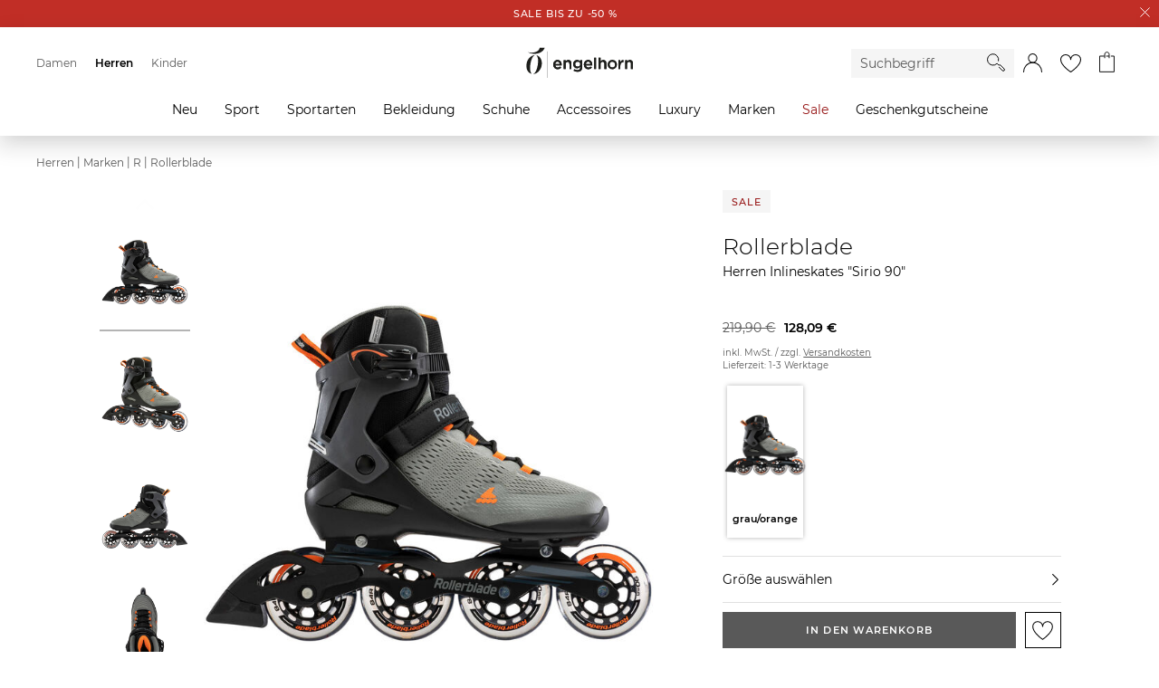

--- FILE ---
content_type: text/html;charset=UTF-8
request_url: https://www.engelhorn.de/de-de/rollerblade-herren-inlineskates-sirio-90-P1009119Q.html
body_size: 33699
content:
<!DOCTYPE html>
<html lang="de">
<head>
<script class="js-polyfill-script" src="/on/demandware.static/Sites-ENG-DE-Site/-/de_DE/v1768637886097/js/applyPolyfills.js" data-base-path="/on/demandware.static/Sites-ENG-DE-Site/-/de_DE/v1768637886097/"></script>
<script defer src="/on/demandware.static/Sites-ENG-DE-Site/-/de_DE/v1768637886097/js/global.js"></script>
<script defer src="/on/demandware.static/Sites-ENG-DE-Site/-/de_DE/v1768637886097/js/imageFallback.js"></script>
<script defer src="/on/demandware.static/Sites-ENG-DE-Site/-/de_DE/v1768637886097/js/customerGroup.js"></script>


    <script>
    window.trackingData = {"dynamic1001":{"country":"US","type":"other","basketproductids":"-","basketproductnames":"-","basketquantities":"-","baskettotalprice":"-","consentvendorids":"-","consentpurposeids":"-","emailhash":"-","newsletter":"unknown","consentStatus":false},"google":{"country":"US","type":"other","basketproductids":"-","basketproductnames":"-","basketquantities":"-","baskettotalprice":"-","consentvendorids":"-","consentpurposeids":"-","emailhash":"-","newsletter":"unknown"}};
    window.generalTrackingData = {"dynamic1001":{"country":"US","type":"other","basketproductids":"-","basketproductnames":"-","basketquantities":"-","baskettotalprice":"-","consentvendorids":"-","consentpurposeids":"-","emailhash":"-","newsletter":"unknown","consentStatus":false},"google":{"country":"US","type":"other","basketproductids":"-","basketproductnames":"-","basketquantities":"-","baskettotalprice":"-","consentvendorids":"-","consentpurposeids":"-","emailhash":"-","newsletter":"unknown"}};
</script>




    <script src="/on/demandware.static/Sites-ENG-DE-Site/-/de_DE/v1768637886097/js/setCookies.js"></script>
    <script>
        var cookies = [];

        
        
            cookies.push({key: 'mainCategoryID', value: 'herren'})
        

        window.setCookies(cookies);
    </script>





<script class="initializeSvgVariables">
    var resources = {};
    resources.svgPath = '/on/demandware.static/Sites-ENG-DE-Site/-/de_DE/v1768637886097/images/svg/';
    resources.minimumSearchCharacters = 3;
    resources['form.error.general'] = "Es ist ein Fehler aufgetreten. Bitte prüfe deine Eingaben.";
    resources['forms.pattern.pickup.location'] = "packstation|postfiliale|postbox|paketshop|paketbox";

    isCustomerAuthenticated = false;
    pipelineUrls = {"getBackInStockOptInModalUrl":"https://www.engelhorn.de/on/demandware.store/Sites-ENG-DE-Site/de_DE/BackInStock-GetOptInModal"};
    sitePreferences = {};

    var reCaptchaUrl = 'https://www.google.com/recaptcha/api.js';
    var featureFlagRecaptchaV2 = true;

    var updateCustomerGroupUrl = '/on/demandware.store/Sites-ENG-DE-Site/de_DE/Search-UpdateCustomerGroup';
    
        var addToCartModalUrl = '/on/demandware.store/Sites-ENG-DE-Site/de_DE/Cart-AddToCartModal';
    
</script>





    <script class="googleTagManager cmplazyload"
        data-cmp-vendor="s905"
        data-cmp-purpose="c7"
        >
        (function(w,d,s,l,i){w[l]=w[l]||[];w[l].push({'gtm.start':new Date().getTime(),event:'gtm.js'});var f=d.getElementsByTagName(s)[0],j=d.createElement(s),dl=l!='dataLayer'?'&l='+l:'';j.async=true;j.src='https://www.googletagmanager.com/gtm.js?id='+i+dl;f.parentNode.insertBefore(j,f);})(window,document,'script','dataLayer','GTM-KB7TXZM');
    </script>




    <script
        type='text/javascript'
        defer
        src='https://media.engelhorn.de/tm_js.aspx?trackid=F7B7B7B274866407879747B4BA1B338E'>
    </script>



<script class="youtube-cmp-data" data-youtube-vendorID="s30" data-youtube-purposeID="c8"></script>








<script async="async"
    src="https://h.online-metrix.net/fp/tags.js?org_id=363t8kgq&session_id=c6867a86336deb990f2b96f9531c06aa7a6a4b182621750973aa1956e507455d">
</script>
<script>
    window.threatMetrixSessionID = 'c6867a86336deb990f2b96f9531c06aa7a6a4b182621750973aa1956e507455d';
</script>




    




    
        <script
            defer
            src="https://static.unzer.com/v1/unzer.js"
            
        >
        </script>
    

    
        <script
            defer
            src="/on/demandware.static/Sites-ENG-DE-Site/-/de_DE/v1768637886097/js/libs/magicscroll.js"
            
        >
        </script>
    

    
        <script
            defer
            src="/on/demandware.static/Sites-ENG-DE-Site/-/de_DE/v1768637886097/js/productDetails.js"
            
        >
        </script>
    

    
        <script
            defer
            src="/on/demandware.static/Sites-ENG-DE-Site/-/de_DE/v1768637886097/js/components/tabs.js"
            
        >
        </script>
    

    
        <script
            defer
            src="/on/demandware.static/Sites-ENG-DE-Site/-/de_DE/v1768637886097/js/libs/magiczoomplus.js"
            
        >
        </script>
    

    
        <script
            defer
            src="/on/demandware.static/Sites-ENG-DE-Site/-/de_DE/v1768637886097/js/speedKitUninstallHelper.js"
            
        >
        </script>
    




<meta charset="UTF-8" />

<meta http-equiv="x-ua-compatible" content="ie=edge" />


<meta name="viewport" content="width=device-width, initial-scale=1, viewport-fit=cover" />






    




    <title>Rollerblade Herren Inlineskates &quot;Sirio 90&quot; in mehrfarbig kaufen | engelhorn</title>



    <meta name="description" content="Herren Inlineskates &quot;Sirio 90&quot; in mehrfarbig von Rollerblade jetzt einfach im engelhorn Onlineshop bestellen! Zuverl&auml;ssige und schnelle Lieferung."/>
    <meta name="keywords" content="engelhorn"/>

    
    
        
            <meta name="robots" content="index, follow" />
        
    


<link rel="icon" type="image/png" href="/on/demandware.static/Sites-ENG-DE-Site/-/default/dwf2e3ff8d/images/favicons/favicon-16x16.png" sizes="16x16" />
<link rel="icon" type="image/png" href="/on/demandware.static/Sites-ENG-DE-Site/-/default/dw5f08c637/images/favicons/favicon-32x32.png" sizes="32x32" />
<link rel="icon" type="image/png" href="/on/demandware.static/Sites-ENG-DE-Site/-/default/dwa3186134/images/favicons/favicon-48x48.png" sizes="48x48" />
<link rel="icon" type="image/png" href="/on/demandware.static/Sites-ENG-DE-Site/-/default/dwdde6217b/images/favicons/favicon-96x96.png" sizes="96x96" />
<link rel="icon" type="image/png" href="/on/demandware.static/Sites-ENG-DE-Site/-/default/dw43f760de/images/favicons/favicon-128x128.png" sizes="128x128" />
<link rel="icon" type="image/png" href="/on/demandware.static/Sites-ENG-DE-Site/-/default/dw1c365201/images/favicons/favicon-144x144.png" sizes="144x144" />

<link rel="icon" href="/on/demandware.static/Sites-ENG-DE-Site/-/default/dw89dacc20/images/favicon.ico" />

<link rel="preload" href="/on/demandware.static/Sites-ENG-DE-Site/-/de_DE/v1768637886097/css/global.css" as="style">
<link rel="stylesheet" href="/on/demandware.static/Sites-ENG-DE-Site/-/de_DE/v1768637886097/css/global.css" />




    
        <link rel="stylesheet" href="/on/demandware.static/Sites-ENG-DE-Site/-/de_DE/v1768637886097/css/libs/magicscroll.css"/>
    

    
        <link rel="stylesheet" href="/on/demandware.static/Sites-ENG-DE-Site/-/de_DE/v1768637886097/css/pages/productDetails.css"/>
    

    
        <link rel="stylesheet" href="/on/demandware.static/Sites-ENG-DE-Site/-/de_DE/v1768637886097/css/pages/amazonpay.css"/>
    

    
        <link rel="stylesheet" href="/on/demandware.static/Sites-ENG-DE-Site/-/de_DE/v1768637886097/css/pages/applepay.css"/>
    

    
        <link rel="stylesheet" href="/on/demandware.static/Sites-ENG-DE-Site/-/de_DE/v1768637886097/css/libs/magiczoomplus.css"/>
    



    <meta name="google-site-verification" content="EzejlYLXr0NBvcZ0rW7KPxlACnMxsnZjd-fEoDLM7xo" />





    <script>
        // custom code, not taken from consent manager
        window.cmp_setConsentUrl = "https://www.engelhorn.de/on/demandware.store/Sites-ENG-DE-Site/de_DE/ConsentManager-SetConsent";
        window.cmp_getConsentsForTagManagerUrl = "https://www.engelhorn.de/on/demandware.store/Sites-ENG-DE-Site/de_DE/ConsentManager-GetConsentsForTagManager";
        window.cmp_getConsentForFeature = "https://www.engelhorn.de/on/demandware.store/Sites-ENG-DE-Site/de_DE/ConsentManager-GetConsentForFeature";
    </script>



<meta name="format-detection" content="telephone=no">




<link rel="canonical" href="https://www.engelhorn.de/de-de/rollerblade-herren-inlineskates-sirio-90-mehrfarbig-V1071932M.html"/>

<script type="text/javascript">//<!--
/* <![CDATA[ (head-active_data.js) */
var dw = (window.dw || {});
dw.ac = {
    _analytics: null,
    _events: [],
    _category: "",
    _searchData: "",
    _anact: "",
    _anact_nohit_tag: "",
    _analytics_enabled: "true",
    _timeZone: "Europe/Berlin",
    _capture: function(configs) {
        if (Object.prototype.toString.call(configs) === "[object Array]") {
            configs.forEach(captureObject);
            return;
        }
        dw.ac._events.push(configs);
    },
	capture: function() { 
		dw.ac._capture(arguments);
		// send to CQ as well:
		if (window.CQuotient) {
			window.CQuotient.trackEventsFromAC(arguments);
		}
	},
    EV_PRD_SEARCHHIT: "searchhit",
    EV_PRD_DETAIL: "detail",
    EV_PRD_RECOMMENDATION: "recommendation",
    EV_PRD_SETPRODUCT: "setproduct",
    applyContext: function(context) {
        if (typeof context === "object" && context.hasOwnProperty("category")) {
        	dw.ac._category = context.category;
        }
        if (typeof context === "object" && context.hasOwnProperty("searchData")) {
        	dw.ac._searchData = context.searchData;
        }
    },
    setDWAnalytics: function(analytics) {
        dw.ac._analytics = analytics;
    },
    eventsIsEmpty: function() {
        return 0 == dw.ac._events.length;
    }
};
/* ]]> */
// -->
</script>
<script type="text/javascript">//<!--
/* <![CDATA[ (head-cquotient.js) */
var CQuotient = window.CQuotient = {};
CQuotient.clientId = 'aalr-ENG-DE';
CQuotient.realm = 'AALR';
CQuotient.siteId = 'ENG-DE';
CQuotient.instanceType = 'prd';
CQuotient.locale = 'de_DE';
CQuotient.fbPixelId = '__UNKNOWN__';
CQuotient.activities = [];
CQuotient.cqcid='';
CQuotient.cquid='';
CQuotient.cqeid='';
CQuotient.cqlid='';
CQuotient.apiHost='api.cquotient.com';
/* Turn this on to test against Staging Einstein */
/* CQuotient.useTest= true; */
CQuotient.useTest = ('true' === 'false');
CQuotient.initFromCookies = function () {
	var ca = document.cookie.split(';');
	for(var i=0;i < ca.length;i++) {
	  var c = ca[i];
	  while (c.charAt(0)==' ') c = c.substring(1,c.length);
	  if (c.indexOf('cqcid=') == 0) {
		CQuotient.cqcid=c.substring('cqcid='.length,c.length);
	  } else if (c.indexOf('cquid=') == 0) {
		  var value = c.substring('cquid='.length,c.length);
		  if (value) {
		  	var split_value = value.split("|", 3);
		  	if (split_value.length > 0) {
			  CQuotient.cquid=split_value[0];
		  	}
		  	if (split_value.length > 1) {
			  CQuotient.cqeid=split_value[1];
		  	}
		  	if (split_value.length > 2) {
			  CQuotient.cqlid=split_value[2];
		  	}
		  }
	  }
	}
}
CQuotient.getCQCookieId = function () {
	if(window.CQuotient.cqcid == '')
		window.CQuotient.initFromCookies();
	return window.CQuotient.cqcid;
};
CQuotient.getCQUserId = function () {
	if(window.CQuotient.cquid == '')
		window.CQuotient.initFromCookies();
	return window.CQuotient.cquid;
};
CQuotient.getCQHashedEmail = function () {
	if(window.CQuotient.cqeid == '')
		window.CQuotient.initFromCookies();
	return window.CQuotient.cqeid;
};
CQuotient.getCQHashedLogin = function () {
	if(window.CQuotient.cqlid == '')
		window.CQuotient.initFromCookies();
	return window.CQuotient.cqlid;
};
CQuotient.trackEventsFromAC = function (/* Object or Array */ events) {
try {
	if (Object.prototype.toString.call(events) === "[object Array]") {
		events.forEach(_trackASingleCQEvent);
	} else {
		CQuotient._trackASingleCQEvent(events);
	}
} catch(err) {}
};
CQuotient._trackASingleCQEvent = function ( /* Object */ event) {
	if (event && event.id) {
		if (event.type === dw.ac.EV_PRD_DETAIL) {
			CQuotient.trackViewProduct( {id:'', alt_id: event.id, type: 'raw_sku'} );
		} // not handling the other dw.ac.* events currently
	}
};
CQuotient.trackViewProduct = function(/* Object */ cqParamData){
	var cq_params = {};
	cq_params.cookieId = CQuotient.getCQCookieId();
	cq_params.userId = CQuotient.getCQUserId();
	cq_params.emailId = CQuotient.getCQHashedEmail();
	cq_params.loginId = CQuotient.getCQHashedLogin();
	cq_params.product = cqParamData.product;
	cq_params.realm = cqParamData.realm;
	cq_params.siteId = cqParamData.siteId;
	cq_params.instanceType = cqParamData.instanceType;
	cq_params.locale = CQuotient.locale;
	
	if(CQuotient.sendActivity) {
		CQuotient.sendActivity(CQuotient.clientId, 'viewProduct', cq_params);
	} else {
		CQuotient.activities.push({activityType: 'viewProduct', parameters: cq_params});
	}
};
/* ]]> */
// -->
</script>


	<script type="application/ld+json" id="js-global-json-ld-script">
		{"@context":"https://schema.org/","@type":"Product","name":"Rollerblade Herren Inlineskates \"Sirio 90\"","sku":"V1071932M","mpn":null,"description":"Mit ihren großen 90 mm Rollen richten sich die Sirio 90 Inlineskates von Rollerblade an fortgeschrittene Skater auf der Suche nach maximaler Geschwindigkeit.","brand":{"@type":"Brand","name":"Rollerblade"},"image":"https://www.engelhorn.de/on/demandware.static/-/Sites-engelhorn-master-plattform/default/dw22a3dd6a/images/P10/09/11/9Q/V1071932M/engelhorn-Rollerblade-Herren-Inlineskates-Sirio-90-Vorderansicht-V1071932M-v1.jpg","color":"grau/orange","material":"Sonstiges Material (Kunststoff)|Textil","offers":{"@type":"AggregateOffer","priceCurrency":"EUR","lowPrice":"128.09","highPrice":"128.09","offers":[{"@type":"Offer","sku":"A1072207K","url":"/de-de/rollerblade-herren-inlineskates-sirio-90-mehrfarbig-295-A1072207K.html","price":"128.09","priceCurrency":"EUR","itemCondition":"https://schema.org/NewCondition","availability":"https://schema.org/InStock","seller":{"@type":"Organization","name":"engelhorn sports GmbH"}},{"@type":"Offer","sku":"A1072207L","url":"/de-de/rollerblade-herren-inlineskates-sirio-90-mehrfarbig-305-A1072207L.html","price":"128.09","priceCurrency":"EUR","itemCondition":"https://schema.org/NewCondition","availability":"https://schema.org/InStock","seller":{"@type":"Organization","name":"engelhorn sports GmbH"}},{"@type":"Offer","sku":"A1072207J","url":"/de-de/rollerblade-herren-inlineskates-sirio-90-mehrfarbig-29-A1072207J.html","price":"128.09","priceCurrency":"EUR","itemCondition":"https://schema.org/NewCondition","availability":"https://schema.org/InStock","seller":{"@type":"Organization","name":"engelhorn sports GmbH"}},{"@type":"Offer","sku":"A1072207F","url":"/de-de/rollerblade-herren-inlineskates-sirio-90-mehrfarbig-30-A1072207F.html","price":"128.09","priceCurrency":"EUR","itemCondition":"https://schema.org/NewCondition","availability":"https://schema.org/InStock","seller":{"@type":"Organization","name":"engelhorn sports GmbH"}},{"@type":"Offer","sku":"A1072207D","url":"/de-de/rollerblade-herren-inlineskates-sirio-90-mehrfarbig-28-A1072207D.html","price":"128.09","priceCurrency":"EUR","itemCondition":"https://schema.org/NewCondition","availability":"https://schema.org/InStock","seller":{"@type":"Organization","name":"engelhorn sports GmbH"}},{"@type":"Offer","sku":"A1072207I","url":"/de-de/rollerblade-herren-inlineskates-sirio-90-mehrfarbig-285-A1072207I.html","price":"128.09","priceCurrency":"EUR","itemCondition":"https://schema.org/NewCondition","availability":"https://schema.org/InStock","seller":{"@type":"Organization","name":"engelhorn sports GmbH"}}]}}
	</script>


</head>
<body class="body_hide-banner">

<div class="page page_white-background" data-action="Product-Show" data-querystring="pid=P1009119Q" data-cgid="">




<template id="modalTemplate">
    <div class="modal" tabindex="-1" role="dialog">
        <div class="modal__dialog">
            <div class="modal__close">
                <button class="modal__close-button js-modal-cancel" aria-label="Schliessen">
                    <inline-svg data-url="/on/demandware.static/Sites-ENG-DE-Site/-/default/dwf417c73a/images/svg/close.svg" class="svg modal__close-icon"></inline-svg>
<noscript>
    <svg class="svg modal__close-icon">
        <use xlink:href="/on/demandware.static/Sites-ENG-DE-Site/-/default/dwfebd555e/images/spritemap.svg#close"></use>
    </svg>
</noscript>
                </button>
            </div>
            <div class="modal__content" body-scroll-lock-ignore></div>
        </div>
        <div class="modal__backdrop js-modal-cancel"></div>
    </div>
</template>

<header class="header-container">
    <a href="#maincontent" class="skip" aria-label="Skip to main content">Skip to main content</a>
<a href="#footercontent" class="skip" aria-label="Skip to footer content">Skip to footer content</a>
    

























    
        
	 


	


























    <div class="header-banner">
        <div class="header-banner__content">
            
                <a href="https://www.engelhorn.de/de-de/alle/sale"> <span data-background-color="#C12E26" data-font-color="#ffffff">SALE bis zu -50 %</span></a>
            
        </div>
        <a href="#" aria-label="Schliessen" class="header-banner__close-button js-close-header">
            <inline-svg data-url="/on/demandware.static/Sites-ENG-DE-Site/-/default/dw93e1bbe8/images/svg/close-small.svg" class="svg"></inline-svg>
<noscript>
    <svg class="svg">
        <use xlink:href="/on/demandware.static/Sites-ENG-DE-Site/-/default/dwfebd555e/images/spritemap.svg#close-small"></use>
    </svg>
</noscript>
        </a>
    </div>
 
	
    
    <nav>
        <div class="navigation js-navigation navigation__gender-selected">
            <nav class="navigation-bar js-navigation-bar">
                


























<div class="js-navigation-menu navigation-bar__menu navigation-bar__menu_hidden navigation-bar__menu_disable-display">
    <div class="navigation-bar__overlay js-navigation-toggle"></div>
    <div class="navigation-bar__off-canvas" tabindex="-1">
        <div class="navigation-bar__controls">
            <div class="navigation-bar__back">
                <button class="navigation-bar__back-button js-navigation-back" aria-label="Back to previous menu">
                    <inline-svg data-url="/on/demandware.static/Sites-ENG-DE-Site/-/default/dw399c39be/images/svg/arrow-back.svg" class="navigation-bar__back-svg"></inline-svg>
<noscript>
    <svg class="navigation-bar__back-svg">
        <use xlink:href="/on/demandware.static/Sites-ENG-DE-Site/-/default/dwfebd555e/images/spritemap.svg#arrow-back"></use>
    </svg>
</noscript>
                </button>
            </div>
            <div class="navigation-bar__headline js-navigation-headline"></div>
            <div class="navigation-bar__close">
                <button class="navigation-bar__close-button js-navigation-toggle" aria-label="Close Menu">
                    <inline-svg data-url="/on/demandware.static/Sites-ENG-DE-Site/-/default/dwf417c73a/images/svg/close.svg" class="navigation-bar__close-svg"></inline-svg>
<noscript>
    <svg class="navigation-bar__close-svg">
        <use xlink:href="/on/demandware.static/Sites-ENG-DE-Site/-/default/dwfebd555e/images/spritemap.svg#close"></use>
    </svg>
</noscript>
                </button>
            </div>
        </div>

        <div class="navigation-bar__search">
            <div class="navigation-bar__search-wrapper">
                <form role="search" class="navigation-bar__search-form form-group">
                    <button type="submit" class="navigation-bar__search-submit" aria-label="Starte Suche">
                        <inline-svg data-url="/on/demandware.static/Sites-ENG-DE-Site/-/default/dw9f0fe0a5/images/svg/search.svg" class="navigation__search-icon"></inline-svg>
<noscript>
    <svg class="navigation__search-icon">
        <use xlink:href="/on/demandware.static/Sites-ENG-DE-Site/-/default/dwfebd555e/images/spritemap.svg#search"></use>
    </svg>
</noscript>
                    </button>
                    <div class="form-group form-group_required">
                        <input class="navigation-bar__search-input js-navigation-bar-search-input"
                            name="q"
                            value=""
                            placeholder="Suchbegriff"
                            aria-label="Enter Keyword or Item No."
                            autocomplete="off"
                            required />
                    </div>
                </form>
            </div>
        </div>
        <div class="navigation-bar__menu-root-categories js-navigation-mobile-root-categories"></div>
        <div class="navigation-bar__menu-items js-navigation-mobile-root"></div>
        <ul class="navigation-bar__links" role="menu">
            

























<li class="navigation-bar__link-item" role="presentation">
    <span class="navigation-bar__link-icon-box"><inline-svg data-url="/on/demandware.static/Sites-ENG-DE-Site/-/default/dwf4e83c21/images/svg/gift-card.svg" class="navigation-bar__link-icon navigation-bar__link-icon_gift-card"></inline-svg>
<noscript>
    <svg class="navigation-bar__link-icon navigation-bar__link-icon_gift-card">
        <use xlink:href="/on/demandware.static/Sites-ENG-DE-Site/-/default/dwfebd555e/images/spritemap.svg#gift-card"></use>
    </svg>
</noscript></span>
    <a class="navigation-bar__link" href="/de-de/gutschein" role="menuitem">Geschenkgutscheine</a>
</li>


        </ul>
    </div>
</div>
<ul
    class="navigation-bar__items navigation-bar__items_root js-navigation-bar-root"
    data-category-id="root"
    aria-haspopup="true"
    aria-expanded="false"
    role=menu
>
    
        <li class="navigation-bar__item navigation-bar__item_root" role="presentation">
            <a
                href="/de-de/damen/"
                data-category-id="damen"
                data-parent-category-id="root"
                class="navigation-bar__item-link js-main-navigation-link"
                role="menuitem"
                aria-haspopup="true"
                aria-expanded="false"
            >
                Damen
            </a>
            
                


    <div class="navigation-bar__navigation">
        <div class="navigation-bar__navigation_prev js-side-scroll-navigation">
            <inline-svg data-url="/on/demandware.static/Sites-ENG-DE-Site/-/default/dwadeb46a0/images/svg/arrow-next.svg" class="arrow__icon arrow__icon_previous"></inline-svg>
<noscript>
    <svg class="arrow__icon arrow__icon_previous">
        <use xlink:href="/on/demandware.static/Sites-ENG-DE-Site/-/default/dwfebd555e/images/spritemap.svg#arrow-next"></use>
    </svg>
</noscript>
        </div>
        <div class="navigation-bar__navigation_next js-side-scroll-navigation">
            <inline-svg data-url="/on/demandware.static/Sites-ENG-DE-Site/-/default/dwadeb46a0/images/svg/arrow-next.svg" class="arrow__icon arrow__icon_next"></inline-svg>
<noscript>
    <svg class="arrow__icon arrow__icon_next">
        <use xlink:href="/on/demandware.static/Sites-ENG-DE-Site/-/default/dwfebd555e/images/spritemap.svg#arrow-next"></use>
    </svg>
</noscript>
        </div>
    </div>

<ul
    class="navigation-bar__items navigation-bar__items_depth1"
    data-category-id="damen"
    aria-label="damen"
    role=menu
>
    
        <li class="navigation-bar__item navigation-bar__item_current navigation-bar__item_end" role="presentation">
            <a
                href="/de-de/damen/"
                data-category-id="damen"
                data-parent-category-id="root"
                class="navigation-bar__item-link js-current-category-link"
                role="menuitem"
            >
                Zur Startseite Damen
            </a>
        </li>
    
    
        
            <li class="navigation-bar__item navigation-bar__item_flyout-holder " role="presentation">
                <a
                    href="/de-de/damen/neu/"
                    data-category-id="damen-neu"
                    data-parent-category-id="damen"
                    data-main-category=Damen
                    data-depth="2"
                    class="navigation-bar__item-link"
                    role="menuitem"
                    aria-haspopup="true"
                    aria-expanded="false"
                >
                    Neu
                </a>

                <div class="navigation-bar__flyout-wrapper">
    <ul class="navigation-bar__flyout-container">
        
            <li class="navigation-bar__flyoutcolumn" role="presentation">
                <ul
                    class="navigation-bar__flyout-items"
                    data-category-id="damen-neu"
                    aria-label="damen-neu"
                    aria-haspopup="true"
                    aria-expanded="false"
                    role=menu
                >
                    
                        <li class="navigation-bar__flyout-item" role="presentation">
                            <a
                                href="/de-de/damen/neu/accessoires/"
                                data-bannerassets="null"
                                data-depth="3"
                                class="navigation-bar__item-link"
                                role="menuitem"
                            >
                                Accessoires
                            </a>
                        </li>
                    
                        <li class="navigation-bar__flyout-item" role="presentation">
                            <a
                                href="/de-de/damen/neu/bekleidung/"
                                data-bannerassets="null"
                                data-depth="3"
                                class="navigation-bar__item-link"
                                role="menuitem"
                            >
                                Bekleidung
                            </a>
                        </li>
                    
                        <li class="navigation-bar__flyout-item" role="presentation">
                            <a
                                href="/de-de/damen/neu/luxury/"
                                data-bannerassets="null"
                                data-depth="3"
                                class="navigation-bar__item-link"
                                role="menuitem"
                            >
                                Luxury
                            </a>
                        </li>
                    
                        <li class="navigation-bar__flyout-item" role="presentation">
                            <a
                                href="/de-de/damen/neu/schuhe/"
                                data-bannerassets="null"
                                data-depth="3"
                                class="navigation-bar__item-link"
                                role="menuitem"
                            >
                                Schuhe
                            </a>
                        </li>
                    
                        <li class="navigation-bar__flyout-item" role="presentation">
                            <a
                                href="/de-de/damen/neu/sport/"
                                data-bannerassets="null"
                                data-depth="3"
                                class="navigation-bar__item-link"
                                role="menuitem"
                            >
                                Sport
                            </a>
                        </li>
                    
                        <li class="navigation-bar__flyout-item" role="presentation">
                            <a
                                href="/de-de/damen/neu/sportarten/"
                                data-bannerassets="null"
                                data-depth="3"
                                class="navigation-bar__item-link"
                                role="menuitem"
                            >
                                Sportarten
                            </a>
                        </li>
                    
                </ul>
            </li>
        
        
    
        <li class="navigation-bar__flyoutcolumn" role="presentation">
            <ul
                class="navigation-bar__flyout-items navigation-bar__topic navigation-bar__topic_first"
                role="presentation"
                aria-label="Neuheiten aus Fashion"
            >
                
                <li class="navigation-bar__flyout-item navigation-bar__topic-title" role="presentation">
                    
                        
                            <span>Neuheiten aus Fashion</span>
                        
                    
                </li>

                
                
                    <li class="navigation-bar__flyout-item" role="presentation">
                        <a href="https://www.engelhorn.de/de-de/damen/neu/bekleidung/pullover-strickjacken/" class="navigation-bar__item-link">
                            Strick Neuheiten
                        </a>
                    </li>
                
                    <li class="navigation-bar__flyout-item" role="presentation">
                        <a href="https://www.engelhorn.de/de-de/damen/bekleidung/jacken/daunenjacken/?srule=Neuheiten" class="navigation-bar__item-link">
                            Daunenjacken
                        </a>
                    </li>
                
                    <li class="navigation-bar__flyout-item" role="presentation">
                        <a href="https://www.engelhorn.de/de-de/damen/bekleidung/jeans/wide-fit-jeans/?srule=Neuheiten" class="navigation-bar__item-link">
                            Wide Fit Jeans
                        </a>
                    </li>
                
                    <li class="navigation-bar__flyout-item" role="presentation">
                        <a href="https://www.engelhorn.de/de-de/damen/bekleidung/blazer/?srule=Neuheiten" class="navigation-bar__item-link">
                            Blazer
                        </a>
                    </li>
                
                    <li class="navigation-bar__flyout-item" role="presentation">
                        <a href="https://www.engelhorn.de/de-de/damen/schuhe/sneaker/?srule=Topseller" class="navigation-bar__item-link">
                            Sneaker Highlights
                        </a>
                    </li>
                
                    <li class="navigation-bar__flyout-item" role="presentation">
                        <a href="https://www.engelhorn.de/de-de/damen/luxury/taschen/?srule=Neuheiten" class="navigation-bar__item-link">
                            Designer Taschen
                        </a>
                    </li>
                

                
            </ul>
        </li>
    

    
        <li class="navigation-bar__flyoutcolumn" role="presentation">
            <ul
                class="navigation-bar__flyout-items navigation-bar__topic navigation-bar__topic_first"
                role="presentation"
                aria-label="Neuheiten aus Sport"
            >
                
                <li class="navigation-bar__flyout-item navigation-bar__topic-title" role="presentation">
                    
                        
                            <span>Neuheiten aus Sport</span>
                        
                    
                </li>

                
                
                    <li class="navigation-bar__flyout-item" role="presentation">
                        <a href="https://www.engelhorn.de/de-de/damen/sportarten/radsport/fahrraeder/gravelbikes/?srule=Neuheiten" class="navigation-bar__item-link">
                            Gravelbikes
                        </a>
                    </li>
                
                    <li class="navigation-bar__flyout-item" role="presentation">
                        <a href="https://www.engelhorn.de/de-de/damen/sportarten/outdoor-wandern/wanderbekleidung/?srule=Neuheiten" class="navigation-bar__item-link">
                            Outdoor Outfits
                        </a>
                    </li>
                
                    <li class="navigation-bar__flyout-item" role="presentation">
                        <a href="https://www.engelhorn.de/de-de/damen/sportarten/fitness-training/?srule=Neuheiten" class="navigation-bar__item-link">
                            Komfort im Alltag - Athleisure Wear
                        </a>
                    </li>
                
                    <li class="navigation-bar__flyout-item" role="presentation">
                        <a href="https://www.engelhorn.de/de-de/damen/sportarten/running/laufbekleidung/?srule=Neuheiten" class="navigation-bar__item-link">
                            Running Gear
                        </a>
                    </li>
                
                    <li class="navigation-bar__flyout-item" role="presentation">
                        <a href="https://www.engelhorn.de/de-de/damen/sportarten/running/laufschuhe/?srule=Neuheiten" class="navigation-bar__item-link">
                            Laufschuhe
                        </a>
                    </li>
                
                    <li class="navigation-bar__flyout-item" role="presentation">
                        <a href="https://www.engelhorn.de/de-de/damen/sportarten/wintersport/skibekleidung/skijacken/?srule=Topseller" class="navigation-bar__item-link">
                            Ski Jacken
                        </a>
                    </li>
                

                
            </ul>
        </li>
    


    <li class="navigation-bar__flyoutcolumn" role="presentation">
        <ul
            class="navigation-bar__flyout-items"
            data-category-id="damen-neu"
            aria-label="damen-neu"
            role="presentation"
        >
            <li class="navigation-banner-asset" data-url="https://www.engelhorn.de/on/demandware.store/Sites-ENG-DE-Site/de_DE/Page-IncludeContent?cid=DamenNeu_Flyout_Sommermode" role="presentation"></li>
        </ul>
    </li>

    </ul>
</div>


                


<ul
    class="navigation-bar__items navigation-bar__items_depth2"
    data-category-id="damen-neu"
    aria-label="damen-neu"
    role=menu
>
    
        <li class="navigation-bar__item navigation-bar__item_current navigation-bar__item_end" role="presentation">
            <a
                href="/de-de/damen/neu/"
                data-category-id="damen-neu"
                data-parent-category-id="damen"
                class="navigation-bar__item-link js-current-category-link"
                role="menuitem"
            >
                Zur Startseite Neu
            </a>
        </li>
    
    
        
            
            <li class="navigation-bar__item navigation-bar__item_end " role="presentation">
                <a
                    href="/de-de/damen/neu/accessoires/"
                    data-category-id="damen-neu-accessoires"
                    data-parent-category-id="damen-neu"
                    class="navigation-bar__item-link"
                    role="menuitem"
                >
                    Accessoires
                </a>
            </li>
        
    
        
            
            <li class="navigation-bar__item navigation-bar__item_end " role="presentation">
                <a
                    href="/de-de/damen/neu/bekleidung/"
                    data-category-id="damen-neu-bekleidung"
                    data-parent-category-id="damen-neu"
                    class="navigation-bar__item-link"
                    role="menuitem"
                >
                    Bekleidung
                </a>
            </li>
        
    
        
            
            <li class="navigation-bar__item navigation-bar__item_end " role="presentation">
                <a
                    href="/de-de/damen/neu/luxury/"
                    data-category-id="damen-neu-luxury"
                    data-parent-category-id="damen-neu"
                    class="navigation-bar__item-link"
                    role="menuitem"
                >
                    Luxury
                </a>
            </li>
        
    
        
            
            <li class="navigation-bar__item navigation-bar__item_end " role="presentation">
                <a
                    href="/de-de/damen/neu/schuhe/"
                    data-category-id="damen-neu-schuhe"
                    data-parent-category-id="damen-neu"
                    class="navigation-bar__item-link"
                    role="menuitem"
                >
                    Schuhe
                </a>
            </li>
        
    
        
            
            <li class="navigation-bar__item navigation-bar__item_end " role="presentation">
                <a
                    href="/de-de/damen/neu/sport/"
                    data-category-id="damen-neu-sport"
                    data-parent-category-id="damen-neu"
                    class="navigation-bar__item-link"
                    role="menuitem"
                >
                    Sport
                </a>
            </li>
        
    
        
            
            <li class="navigation-bar__item navigation-bar__item_end navigation-bar__item_no-bottom-border" role="presentation">
                <a
                    href="/de-de/damen/neu/sportarten/"
                    data-category-id="damen-neu-sportarten"
                    data-parent-category-id="damen-neu"
                    class="navigation-bar__item-link"
                    role="menuitem"
                >
                    Sportarten
                </a>
            </li>
        
    
</ul>

            </li>
        
    
        
            <li class="navigation-bar__item navigation-bar__item_flyout-holder " role="presentation">
                <a
                    href="/de-de/damen/sport/"
                    data-category-id="damen-sport"
                    data-parent-category-id="damen"
                    data-main-category=Damen
                    data-depth="2"
                    class="navigation-bar__item-link"
                    role="menuitem"
                    aria-haspopup="true"
                    aria-expanded="false"
                >
                    Sport
                </a>

                <div class="navigation-bar__flyout-wrapper">
    <ul class="navigation-bar__flyout-container">
        
            <li class="navigation-bar__flyoutcolumn" role="presentation">
                <ul
                    class="navigation-bar__flyout-items"
                    data-category-id="damen-sport"
                    aria-label="damen-sport"
                    aria-haspopup="true"
                    aria-expanded="false"
                    role=menu
                >
                    
                        <li class="navigation-bar__flyout-item" role="presentation">
                            <a
                                href="/de-de/damen/sport/sportausruestung/"
                                data-bannerassets="null"
                                data-depth="3"
                                class="navigation-bar__item-link"
                                role="menuitem"
                            >
                                Sportausr&uuml;stung
                            </a>
                        </li>
                    
                        <li class="navigation-bar__flyout-item" role="presentation">
                            <a
                                href="/de-de/damen/sport/sportbekleidung/"
                                data-bannerassets="null"
                                data-depth="3"
                                class="navigation-bar__item-link"
                                role="menuitem"
                            >
                                Sportbekleidung
                            </a>
                        </li>
                    
                        <li class="navigation-bar__flyout-item" role="presentation">
                            <a
                                href="/de-de/damen/sport/sportschuhe/"
                                data-bannerassets="null"
                                data-depth="3"
                                class="navigation-bar__item-link"
                                role="menuitem"
                            >
                                Sportschuhe
                            </a>
                        </li>
                    
                </ul>
            </li>
        
        
    
        <li class="navigation-bar__flyoutcolumn" role="presentation">
            <ul
                class="navigation-bar__flyout-items navigation-bar__topic navigation-bar__topic_first"
                role="presentation"
                aria-label="Jetzt ausstatten"
            >
                
                <li class="navigation-bar__flyout-item navigation-bar__topic-title" role="presentation">
                    
                        
                            <span>Jetzt ausstatten</span>
                        
                    
                </li>

                
                
                    <li class="navigation-bar__flyout-item" role="presentation">
                        <a href="https://www.engelhorn.de/de-de/damen/?q=Sportswear" class="navigation-bar__item-link">
                            Sportswear
                        </a>
                    </li>
                
                    <li class="navigation-bar__flyout-item" role="presentation">
                        <a href="https://www.engelhorn.de/de-de/damen/sportarten/wintersport/wintersportaccessoires/skihandschuhe/" class="navigation-bar__item-link">
                            Skihandschuhe
                        </a>
                    </li>
                
                    <li class="navigation-bar__flyout-item" role="presentation">
                        <a href="https://www.engelhorn.de/de-de/damen/sportarten/running/" class="navigation-bar__item-link">
                            Ready for Marathon
                        </a>
                    </li>
                
                    <li class="navigation-bar__flyout-item" role="presentation">
                        <a href="https://www.engelhorn.de/de-de/damen/sportarten/wintersport/skibekleidung/skijacken/?srule=Relevanz" class="navigation-bar__item-link">
                            Skijacken
                        </a>
                    </li>
                
                    <li class="navigation-bar__flyout-item" role="presentation">
                        <a href="https://www.engelhorn.de/de-de/damen/sportarten/outdoor-wandern/wanderbekleidung/outdoorjacken/new-in/" class="navigation-bar__item-link">
                            Outdoorjacken
                        </a>
                    </li>
                
                    <li class="navigation-bar__flyout-item" role="presentation">
                        <a href="https://www.engelhorn.de/de-de/damen/sport/sportbekleidung/" class="navigation-bar__item-link">
                            Alles aus Sportbekleidung &gt;
                        </a>
                    </li>
                

                
            </ul>
        </li>
    

    
        <li class="navigation-bar__flyoutcolumn" role="presentation">
            <ul
                class="navigation-bar__flyout-items navigation-bar__topic navigation-bar__topic_first"
                role="presentation"
                aria-label="Sportschuhe"
            >
                
                <li class="navigation-bar__flyout-item navigation-bar__topic-title" role="presentation">
                    
                        
                            <span>Sportschuhe</span>
                        
                    
                </li>

                
                
                    <li class="navigation-bar__flyout-item" role="presentation">
                        <a href="https://www.engelhorn.de/de-de/damen/sportarten/radsport/fahrradschuhe/" class="navigation-bar__item-link">
                            Fahrradschuhe
                        </a>
                    </li>
                
                    <li class="navigation-bar__flyout-item" role="presentation">
                        <a href="https://www.engelhorn.de/de-de/damen/sport/sportschuhe/laufschuhe/" class="navigation-bar__item-link">
                            Laufschuhe
                        </a>
                    </li>
                
                    <li class="navigation-bar__flyout-item" role="presentation">
                        <a href="https://www.engelhorn.de/de-de/damen/sport/sportschuhe/tennisschuhe/" class="navigation-bar__item-link">
                            Tennisschuhe
                        </a>
                    </li>
                
                    <li class="navigation-bar__flyout-item" role="presentation">
                        <a href="https://www.engelhorn.de/de-de/damen/sport/sportschuhe/wanderschuhe/?srule=Relevanz" class="navigation-bar__item-link">
                            Wanderschuhe
                        </a>
                    </li>
                
                    <li class="navigation-bar__flyout-item" role="presentation">
                        <a href="https://www.engelhorn.de/de-de/damen/sportarten/fitness-training/fitnessschuhe/" class="navigation-bar__item-link">
                            Fitnessschuhe
                        </a>
                    </li>
                
                    <li class="navigation-bar__flyout-item" role="presentation">
                        <a href="https://www.engelhorn.de/de-de/damen/sport/sportschuhe/" class="navigation-bar__item-link">
                            Alle Sportschuhe &gt;
                        </a>
                    </li>
                

                
            </ul>
        </li>
    


    <li class="navigation-bar__flyoutcolumn" role="presentation">
        <ul
            class="navigation-bar__flyout-items"
            data-category-id="damen-sport"
            aria-label="damen-sport"
            role="presentation"
        >
            <li class="navigation-banner-asset" data-url="https://www.engelhorn.de/on/demandware.store/Sites-ENG-DE-Site/de_DE/Page-IncludeContent?cid=DamenSport_Flyout_Sportschuhe" role="presentation"></li>
        </ul>
    </li>

    </ul>
</div>


                


<ul
    class="navigation-bar__items navigation-bar__items_depth2"
    data-category-id="damen-sport"
    aria-label="damen-sport"
    role=menu
>
    
        <li class="navigation-bar__item navigation-bar__item_current navigation-bar__item_end" role="presentation">
            <a
                href="/de-de/damen/sport/"
                data-category-id="damen-sport"
                data-parent-category-id="damen"
                class="navigation-bar__item-link js-current-category-link"
                role="menuitem"
            >
                Zur Startseite Sport
            </a>
        </li>
    
    
        
            
            <li class="navigation-bar__item navigation-bar__item_end " role="presentation">
                <a
                    href="/de-de/damen/sport/sportausruestung/"
                    data-category-id="damen-sport-sportausruestung"
                    data-parent-category-id="damen-sport"
                    class="navigation-bar__item-link"
                    role="menuitem"
                >
                    Sportausr&uuml;stung
                </a>
            </li>
        
    
        
            
            <li class="navigation-bar__item navigation-bar__item_end " role="presentation">
                <a
                    href="/de-de/damen/sport/sportbekleidung/"
                    data-category-id="damen-sport-sportbekleidung"
                    data-parent-category-id="damen-sport"
                    class="navigation-bar__item-link"
                    role="menuitem"
                >
                    Sportbekleidung
                </a>
            </li>
        
    
        
            
            <li class="navigation-bar__item navigation-bar__item_end navigation-bar__item_no-bottom-border" role="presentation">
                <a
                    href="/de-de/damen/sport/sportschuhe/"
                    data-category-id="damen-sport-sportschuhe"
                    data-parent-category-id="damen-sport"
                    class="navigation-bar__item-link"
                    role="menuitem"
                >
                    Sportschuhe
                </a>
            </li>
        
    
</ul>

            </li>
        
    
        
            <li class="navigation-bar__item navigation-bar__item_flyout-holder " role="presentation">
                <a
                    href="/de-de/damen/sportarten/"
                    data-category-id="damen-sportarten"
                    data-parent-category-id="damen"
                    data-main-category=Damen
                    data-depth="2"
                    class="navigation-bar__item-link"
                    role="menuitem"
                    aria-haspopup="true"
                    aria-expanded="false"
                >
                    Sportarten
                </a>

                <div class="navigation-bar__flyout-wrapper">
    <ul class="navigation-bar__flyout-container">
        
            <li class="navigation-bar__flyoutcolumn" role="presentation">
                <ul
                    class="navigation-bar__flyout-items"
                    data-category-id="damen-sportarten"
                    aria-label="damen-sportarten"
                    aria-haspopup="true"
                    aria-expanded="false"
                    role=menu
                >
                    
                        <li class="navigation-bar__flyout-item" role="presentation">
                            <a
                                href="/de-de/damen/sportarten/basketball/"
                                data-bannerassets="null"
                                data-depth="3"
                                class="navigation-bar__item-link"
                                role="menuitem"
                            >
                                Basketball
                            </a>
                        </li>
                    
                        <li class="navigation-bar__flyout-item" role="presentation">
                            <a
                                href="/de-de/damen/sportarten/fitness-training/"
                                data-bannerassets="null"
                                data-depth="3"
                                class="navigation-bar__item-link"
                                role="menuitem"
                            >
                                Fitness &amp; Training
                            </a>
                        </li>
                    
                        <li class="navigation-bar__flyout-item" role="presentation">
                            <a
                                href="/de-de/damen/sportarten/funsport-inlineskating/"
                                data-bannerassets="null"
                                data-depth="3"
                                class="navigation-bar__item-link"
                                role="menuitem"
                            >
                                Funsport &amp; Inlineskating
                            </a>
                        </li>
                    
                        <li class="navigation-bar__flyout-item" role="presentation">
                            <a
                                href="/de-de/damen/sportarten/fussball/"
                                data-bannerassets="null"
                                data-depth="3"
                                class="navigation-bar__item-link"
                                role="menuitem"
                            >
                                Fu&szlig;ball
                            </a>
                        </li>
                    
                        <li class="navigation-bar__flyout-item" role="presentation">
                            <a
                                href="/de-de/damen/sportarten/outdoor-wandern/"
                                data-bannerassets="null"
                                data-depth="3"
                                class="navigation-bar__item-link"
                                role="menuitem"
                            >
                                Outdoor &amp; Wandern
                            </a>
                        </li>
                    
                        <li class="navigation-bar__flyout-item" role="presentation">
                            <a
                                href="/de-de/damen/sportarten/racketsport-tennis/"
                                data-bannerassets="null"
                                data-depth="3"
                                class="navigation-bar__item-link"
                                role="menuitem"
                            >
                                Racketsport &amp; Tennis
                            </a>
                        </li>
                    
                        <li class="navigation-bar__flyout-item" role="presentation">
                            <a
                                href="/de-de/damen/sportarten/radsport/"
                                data-bannerassets="null"
                                data-depth="3"
                                class="navigation-bar__item-link"
                                role="menuitem"
                            >
                                Radsport
                            </a>
                        </li>
                    
                        <li class="navigation-bar__flyout-item" role="presentation">
                            <a
                                href="/de-de/damen/sportarten/running/"
                                data-bannerassets="null"
                                data-depth="3"
                                class="navigation-bar__item-link"
                                role="menuitem"
                            >
                                Running
                            </a>
                        </li>
                    
                        <li class="navigation-bar__flyout-item" role="presentation">
                            <a
                                href="/de-de/damen/sportarten/wintersport/"
                                data-bannerassets="null"
                                data-depth="3"
                                class="navigation-bar__item-link"
                                role="menuitem"
                            >
                                Wintersport
                            </a>
                        </li>
                    
                        <li class="navigation-bar__flyout-item" role="presentation">
                            <a
                                href="/de-de/damen/sportarten/yoga-pilates/"
                                data-bannerassets="null"
                                data-depth="3"
                                class="navigation-bar__item-link"
                                role="menuitem"
                            >
                                Yoga &amp; Pilates
                            </a>
                        </li>
                    
                </ul>
            </li>
        
        

    <li class="navigation-bar__flyoutcolumn" role="presentation">
        <ul
            class="navigation-bar__flyout-items"
            data-category-id="damen-sportarten"
            aria-label="damen-sportarten"
            role="presentation"
        >
            <li class="navigation-banner-asset" data-url="https://www.engelhorn.de/on/demandware.store/Sites-ENG-DE-Site/de_DE/Page-IncludeContent?cid=DamenSportarten_Flyout_Laufschuhe" role="presentation"></li>
        </ul>
    </li>

    <li class="navigation-bar__flyoutcolumn" role="presentation">
        <ul
            class="navigation-bar__flyout-items"
            data-category-id="damen-sportarten"
            aria-label="damen-sportarten"
            role="presentation"
        >
            <li class="navigation-banner-asset" data-url="https://www.engelhorn.de/on/demandware.store/Sites-ENG-DE-Site/de_DE/Page-IncludeContent?cid=DamenSportarten_Flyout_Radsport" role="presentation"></li>
        </ul>
    </li>

    </ul>
</div>


                


<ul
    class="navigation-bar__items navigation-bar__items_depth2"
    data-category-id="damen-sportarten"
    aria-label="damen-sportarten"
    role=menu
>
    
        <li class="navigation-bar__item navigation-bar__item_current navigation-bar__item_end" role="presentation">
            <a
                href="/de-de/damen/sportarten/"
                data-category-id="damen-sportarten"
                data-parent-category-id="damen"
                class="navigation-bar__item-link js-current-category-link"
                role="menuitem"
            >
                Zur Startseite Sportarten
            </a>
        </li>
    
    
        
            
            <li class="navigation-bar__item navigation-bar__item_end " role="presentation">
                <a
                    href="/de-de/damen/sportarten/basketball/"
                    data-category-id="damen-sportarten-basketball"
                    data-parent-category-id="damen-sportarten"
                    class="navigation-bar__item-link"
                    role="menuitem"
                >
                    Basketball
                </a>
            </li>
        
    
        
            
            <li class="navigation-bar__item navigation-bar__item_end " role="presentation">
                <a
                    href="/de-de/damen/sportarten/fitness-training/"
                    data-category-id="damen-sportarten-fitnesstraining"
                    data-parent-category-id="damen-sportarten"
                    class="navigation-bar__item-link"
                    role="menuitem"
                >
                    Fitness &amp; Training
                </a>
            </li>
        
    
        
            
            <li class="navigation-bar__item navigation-bar__item_end " role="presentation">
                <a
                    href="/de-de/damen/sportarten/funsport-inlineskating/"
                    data-category-id="damen-sportarten-funinline"
                    data-parent-category-id="damen-sportarten"
                    class="navigation-bar__item-link"
                    role="menuitem"
                >
                    Funsport &amp; Inlineskating
                </a>
            </li>
        
    
        
            
            <li class="navigation-bar__item navigation-bar__item_end " role="presentation">
                <a
                    href="/de-de/damen/sportarten/fussball/"
                    data-category-id="damen-sportarten-fussball"
                    data-parent-category-id="damen-sportarten"
                    class="navigation-bar__item-link"
                    role="menuitem"
                >
                    Fu&szlig;ball
                </a>
            </li>
        
    
        
            
            <li class="navigation-bar__item navigation-bar__item_end " role="presentation">
                <a
                    href="/de-de/damen/sportarten/outdoor-wandern/"
                    data-category-id="damen-sportarten-outdoor"
                    data-parent-category-id="damen-sportarten"
                    class="navigation-bar__item-link"
                    role="menuitem"
                >
                    Outdoor &amp; Wandern
                </a>
            </li>
        
    
        
            
            <li class="navigation-bar__item navigation-bar__item_end " role="presentation">
                <a
                    href="/de-de/damen/sportarten/racketsport-tennis/"
                    data-category-id="damen-sportarten-racket"
                    data-parent-category-id="damen-sportarten"
                    class="navigation-bar__item-link"
                    role="menuitem"
                >
                    Racketsport &amp; Tennis
                </a>
            </li>
        
    
        
            
            <li class="navigation-bar__item navigation-bar__item_end " role="presentation">
                <a
                    href="/de-de/damen/sportarten/radsport/"
                    data-category-id="damen-sportarten-rad"
                    data-parent-category-id="damen-sportarten"
                    class="navigation-bar__item-link"
                    role="menuitem"
                >
                    Radsport
                </a>
            </li>
        
    
        
            
            <li class="navigation-bar__item navigation-bar__item_end " role="presentation">
                <a
                    href="/de-de/damen/sportarten/running/"
                    data-category-id="damen-sportarten-running"
                    data-parent-category-id="damen-sportarten"
                    class="navigation-bar__item-link"
                    role="menuitem"
                >
                    Running
                </a>
            </li>
        
    
        
            
            <li class="navigation-bar__item navigation-bar__item_end " role="presentation">
                <a
                    href="/de-de/damen/sportarten/wintersport/"
                    data-category-id="damen-sportarten-winter"
                    data-parent-category-id="damen-sportarten"
                    class="navigation-bar__item-link"
                    role="menuitem"
                >
                    Wintersport
                </a>
            </li>
        
    
        
            
            <li class="navigation-bar__item navigation-bar__item_end navigation-bar__item_no-bottom-border" role="presentation">
                <a
                    href="/de-de/damen/sportarten/yoga-pilates/"
                    data-category-id="damen-sportarten-yogapilates"
                    data-parent-category-id="damen-sportarten"
                    class="navigation-bar__item-link"
                    role="menuitem"
                >
                    Yoga &amp; Pilates
                </a>
            </li>
        
    
</ul>

            </li>
        
    
        
            <li class="navigation-bar__item navigation-bar__item_flyout-holder " role="presentation">
                <a
                    href="/de-de/damen/bekleidung/"
                    data-category-id="damen-bekleidung"
                    data-parent-category-id="damen"
                    data-main-category=Damen
                    data-depth="2"
                    class="navigation-bar__item-link"
                    role="menuitem"
                    aria-haspopup="true"
                    aria-expanded="false"
                >
                    Bekleidung
                </a>

                <div class="navigation-bar__flyout-wrapper">
    <ul class="navigation-bar__flyout-container">
        
            <li class="navigation-bar__flyoutcolumn" role="presentation">
                <ul
                    class="navigation-bar__flyout-items"
                    data-category-id="damen-bekleidung"
                    aria-label="damen-bekleidung"
                    aria-haspopup="true"
                    aria-expanded="false"
                    role=menu
                >
                    
                        <li class="navigation-bar__flyout-item" role="presentation">
                            <a
                                href="/de-de/damen/bekleidung/bademode/"
                                data-bannerassets="null"
                                data-depth="3"
                                class="navigation-bar__item-link"
                                role="menuitem"
                            >
                                Bademode
                            </a>
                        </li>
                    
                        <li class="navigation-bar__flyout-item" role="presentation">
                            <a
                                href="/de-de/damen/bekleidung/blazer/"
                                data-bannerassets="null"
                                data-depth="3"
                                class="navigation-bar__item-link"
                                role="menuitem"
                            >
                                Blazer
                            </a>
                        </li>
                    
                        <li class="navigation-bar__flyout-item" role="presentation">
                            <a
                                href="/de-de/damen/bekleidung/blusen/"
                                data-bannerassets="null"
                                data-depth="3"
                                class="navigation-bar__item-link"
                                role="menuitem"
                            >
                                Blusen
                            </a>
                        </li>
                    
                        <li class="navigation-bar__flyout-item" role="presentation">
                            <a
                                href="/de-de/damen/bekleidung/hosen-shorts/"
                                data-bannerassets="null"
                                data-depth="3"
                                class="navigation-bar__item-link"
                                role="menuitem"
                            >
                                Hosen &amp; Shorts
                            </a>
                        </li>
                    
                        <li class="navigation-bar__flyout-item" role="presentation">
                            <a
                                href="/de-de/damen/bekleidung/jacken/"
                                data-bannerassets="null"
                                data-depth="3"
                                class="navigation-bar__item-link"
                                role="menuitem"
                            >
                                Jacken
                            </a>
                        </li>
                    
                        <li class="navigation-bar__flyout-item" role="presentation">
                            <a
                                href="/de-de/damen/bekleidung/jeans/"
                                data-bannerassets="null"
                                data-depth="3"
                                class="navigation-bar__item-link"
                                role="menuitem"
                            >
                                Jeans
                            </a>
                        </li>
                    
                        <li class="navigation-bar__flyout-item" role="presentation">
                            <a
                                href="/de-de/damen/bekleidung/jumpsuits/"
                                data-bannerassets="null"
                                data-depth="3"
                                class="navigation-bar__item-link"
                                role="menuitem"
                            >
                                Jumpsuits
                            </a>
                        </li>
                    
                        <li class="navigation-bar__flyout-item" role="presentation">
                            <a
                                href="/de-de/damen/bekleidung/kleider/"
                                data-bannerassets="null"
                                data-depth="3"
                                class="navigation-bar__item-link"
                                role="menuitem"
                            >
                                Kleider
                            </a>
                        </li>
                    
                        <li class="navigation-bar__flyout-item" role="presentation">
                            <a
                                href="/de-de/damen/bekleidung/maentel/"
                                data-bannerassets="null"
                                data-depth="3"
                                class="navigation-bar__item-link"
                                role="menuitem"
                            >
                                M&auml;ntel
                            </a>
                        </li>
                    
                        <li class="navigation-bar__flyout-item" role="presentation">
                            <a
                                href="/de-de/damen/bekleidung/pullover-strickjacken/"
                                data-bannerassets="null"
                                data-depth="3"
                                class="navigation-bar__item-link"
                                role="menuitem"
                            >
                                Pullover &amp; Strickjacken
                            </a>
                        </li>
                    
                </ul>
            </li>
        
            <li class="navigation-bar__flyoutcolumn" role="presentation">
                <ul
                    class="navigation-bar__flyout-items"
                    data-category-id="damen-bekleidung"
                    aria-label="damen-bekleidung"
                    aria-haspopup="true"
                    aria-expanded="false"
                    role=menu
                >
                    
                        <li class="navigation-bar__flyout-item" role="presentation">
                            <a
                                href="/de-de/damen/bekleidung/roecke/"
                                data-bannerassets="null"
                                data-depth="3"
                                class="navigation-bar__item-link"
                                role="menuitem"
                            >
                                R&ouml;cke
                            </a>
                        </li>
                    
                        <li class="navigation-bar__flyout-item" role="presentation">
                            <a
                                href="/de-de/damen/bekleidung/shirts-tops/"
                                data-bannerassets="null"
                                data-depth="3"
                                class="navigation-bar__item-link"
                                role="menuitem"
                            >
                                Shirts &amp; Tops
                            </a>
                        </li>
                    
                        <li class="navigation-bar__flyout-item" role="presentation">
                            <a
                                href="/de-de/damen/bekleidung/sweat/"
                                data-bannerassets="null"
                                data-depth="3"
                                class="navigation-bar__item-link"
                                role="menuitem"
                            >
                                Sweat
                            </a>
                        </li>
                    
                        <li class="navigation-bar__flyout-item" role="presentation">
                            <a
                                href="/de-de/damen/bekleidung/waesche-lingerie/"
                                data-bannerassets="null"
                                data-depth="3"
                                class="navigation-bar__item-link"
                                role="menuitem"
                            >
                                W&auml;sche &amp; Lingerie
                            </a>
                        </li>
                    
                </ul>
            </li>
        
        

    <li class="navigation-bar__flyoutcolumn" role="presentation">
        <ul
            class="navigation-bar__flyout-items"
            data-category-id="damen-bekleidung"
            aria-label="damen-bekleidung"
            role="presentation"
        >
            <li class="navigation-banner-asset" data-url="https://www.engelhorn.de/on/demandware.store/Sites-ENG-DE-Site/de_DE/Page-IncludeContent?cid=DamenBekleidung_Flyout_Shirts" role="presentation"></li>
        </ul>
    </li>

    <li class="navigation-bar__flyoutcolumn" role="presentation">
        <ul
            class="navigation-bar__flyout-items"
            data-category-id="damen-bekleidung"
            aria-label="damen-bekleidung"
            role="presentation"
        >
            <li class="navigation-banner-asset" data-url="https://www.engelhorn.de/on/demandware.store/Sites-ENG-DE-Site/de_DE/Page-IncludeContent?cid=DamenBekleidung_Flyout_Kleider" role="presentation"></li>
        </ul>
    </li>

    </ul>
</div>


                


<ul
    class="navigation-bar__items navigation-bar__items_depth2"
    data-category-id="damen-bekleidung"
    aria-label="damen-bekleidung"
    role=menu
>
    
        <li class="navigation-bar__item navigation-bar__item_current navigation-bar__item_end" role="presentation">
            <a
                href="/de-de/damen/bekleidung/"
                data-category-id="damen-bekleidung"
                data-parent-category-id="damen"
                class="navigation-bar__item-link js-current-category-link"
                role="menuitem"
            >
                Zur Startseite Bekleidung
            </a>
        </li>
    
    
        
            
            <li class="navigation-bar__item navigation-bar__item_end " role="presentation">
                <a
                    href="/de-de/damen/bekleidung/bademode/"
                    data-category-id="damen-bekleidung-bademode"
                    data-parent-category-id="damen-bekleidung"
                    class="navigation-bar__item-link"
                    role="menuitem"
                >
                    Bademode
                </a>
            </li>
        
    
        
            
            <li class="navigation-bar__item navigation-bar__item_end " role="presentation">
                <a
                    href="/de-de/damen/bekleidung/blazer/"
                    data-category-id="damen-bekleidung-blazer"
                    data-parent-category-id="damen-bekleidung"
                    class="navigation-bar__item-link"
                    role="menuitem"
                >
                    Blazer
                </a>
            </li>
        
    
        
            
            <li class="navigation-bar__item navigation-bar__item_end " role="presentation">
                <a
                    href="/de-de/damen/bekleidung/blusen/"
                    data-category-id="damen-bekleidung-blusen-tuniken"
                    data-parent-category-id="damen-bekleidung"
                    class="navigation-bar__item-link"
                    role="menuitem"
                >
                    Blusen
                </a>
            </li>
        
    
        
            
            <li class="navigation-bar__item navigation-bar__item_end " role="presentation">
                <a
                    href="/de-de/damen/bekleidung/hosen-shorts/"
                    data-category-id="damen-bekleidung-hosen-shorts"
                    data-parent-category-id="damen-bekleidung"
                    class="navigation-bar__item-link"
                    role="menuitem"
                >
                    Hosen &amp; Shorts
                </a>
            </li>
        
    
        
            
            <li class="navigation-bar__item navigation-bar__item_end " role="presentation">
                <a
                    href="/de-de/damen/bekleidung/jacken/"
                    data-category-id="damen-bekleidung-jacken"
                    data-parent-category-id="damen-bekleidung"
                    class="navigation-bar__item-link"
                    role="menuitem"
                >
                    Jacken
                </a>
            </li>
        
    
        
            
            <li class="navigation-bar__item navigation-bar__item_end " role="presentation">
                <a
                    href="/de-de/damen/bekleidung/jeans/"
                    data-category-id="damen-bekleidung-jeans"
                    data-parent-category-id="damen-bekleidung"
                    class="navigation-bar__item-link"
                    role="menuitem"
                >
                    Jeans
                </a>
            </li>
        
    
        
            
            <li class="navigation-bar__item navigation-bar__item_end " role="presentation">
                <a
                    href="/de-de/damen/bekleidung/jumpsuits/"
                    data-category-id="damen-bekleidung-jumpsuits-overalls"
                    data-parent-category-id="damen-bekleidung"
                    class="navigation-bar__item-link"
                    role="menuitem"
                >
                    Jumpsuits
                </a>
            </li>
        
    
        
            
            <li class="navigation-bar__item navigation-bar__item_end " role="presentation">
                <a
                    href="/de-de/damen/bekleidung/kleider/"
                    data-category-id="damen-bekleidung-kleider"
                    data-parent-category-id="damen-bekleidung"
                    class="navigation-bar__item-link"
                    role="menuitem"
                >
                    Kleider
                </a>
            </li>
        
    
        
            
            <li class="navigation-bar__item navigation-bar__item_end " role="presentation">
                <a
                    href="/de-de/damen/bekleidung/maentel/"
                    data-category-id="damen-bekleidung-maentel"
                    data-parent-category-id="damen-bekleidung"
                    class="navigation-bar__item-link"
                    role="menuitem"
                >
                    M&auml;ntel
                </a>
            </li>
        
    
        
            
            <li class="navigation-bar__item navigation-bar__item_end " role="presentation">
                <a
                    href="/de-de/damen/bekleidung/pullover-strickjacken/"
                    data-category-id="damen-bekleidung-pullover-strickjacken"
                    data-parent-category-id="damen-bekleidung"
                    class="navigation-bar__item-link"
                    role="menuitem"
                >
                    Pullover &amp; Strickjacken
                </a>
            </li>
        
    
        
            
            <li class="navigation-bar__item navigation-bar__item_end " role="presentation">
                <a
                    href="/de-de/damen/bekleidung/roecke/"
                    data-category-id="damen-bekleidung-roecke"
                    data-parent-category-id="damen-bekleidung"
                    class="navigation-bar__item-link"
                    role="menuitem"
                >
                    R&ouml;cke
                </a>
            </li>
        
    
        
            
            <li class="navigation-bar__item navigation-bar__item_end " role="presentation">
                <a
                    href="/de-de/damen/bekleidung/shirts-tops/"
                    data-category-id="damen-bekleidung-shirts-tops"
                    data-parent-category-id="damen-bekleidung"
                    class="navigation-bar__item-link"
                    role="menuitem"
                >
                    Shirts &amp; Tops
                </a>
            </li>
        
    
        
            
            <li class="navigation-bar__item navigation-bar__item_end " role="presentation">
                <a
                    href="/de-de/damen/bekleidung/sweat/"
                    data-category-id="damen-bekleidung-sweat"
                    data-parent-category-id="damen-bekleidung"
                    class="navigation-bar__item-link"
                    role="menuitem"
                >
                    Sweat
                </a>
            </li>
        
    
        
            
            <li class="navigation-bar__item navigation-bar__item_end navigation-bar__item_no-bottom-border" role="presentation">
                <a
                    href="/de-de/damen/bekleidung/waesche-lingerie/"
                    data-category-id="damen-bekleidung-waesche"
                    data-parent-category-id="damen-bekleidung"
                    class="navigation-bar__item-link"
                    role="menuitem"
                >
                    W&auml;sche &amp; Lingerie
                </a>
            </li>
        
    
</ul>

            </li>
        
    
        
            <li class="navigation-bar__item navigation-bar__item_flyout-holder " role="presentation">
                <a
                    href="/de-de/damen/schuhe/"
                    data-category-id="damen-schuhe"
                    data-parent-category-id="damen"
                    data-main-category=Damen
                    data-depth="2"
                    class="navigation-bar__item-link"
                    role="menuitem"
                    aria-haspopup="true"
                    aria-expanded="false"
                >
                    Schuhe
                </a>

                <div class="navigation-bar__flyout-wrapper">
    <ul class="navigation-bar__flyout-container">
        
            <li class="navigation-bar__flyoutcolumn" role="presentation">
                <ul
                    class="navigation-bar__flyout-items"
                    data-category-id="damen-schuhe"
                    aria-label="damen-schuhe"
                    aria-haspopup="true"
                    aria-expanded="false"
                    role=menu
                >
                    
                        <li class="navigation-bar__flyout-item" role="presentation">
                            <a
                                href="/de-de/damen/schuhe/ballerinas-flats/"
                                data-bannerassets="null"
                                data-depth="3"
                                class="navigation-bar__item-link"
                                role="menuitem"
                            >
                                Ballerinas &amp; Flats
                            </a>
                        </li>
                    
                        <li class="navigation-bar__flyout-item" role="presentation">
                            <a
                                href="/de-de/damen/schuhe/hausschuhe/"
                                data-bannerassets="null"
                                data-depth="3"
                                class="navigation-bar__item-link"
                                role="menuitem"
                            >
                                Hausschuhe
                            </a>
                        </li>
                    
                        <li class="navigation-bar__flyout-item" role="presentation">
                            <a
                                href="/de-de/damen/schuhe/loafers-slippers/"
                                data-bannerassets="null"
                                data-depth="3"
                                class="navigation-bar__item-link"
                                role="menuitem"
                            >
                                Loafers &amp; Slippers
                            </a>
                        </li>
                    
                        <li class="navigation-bar__flyout-item" role="presentation">
                            <a
                                href="/de-de/damen/schuhe/pumps-high-heels/"
                                data-bannerassets="null"
                                data-depth="3"
                                class="navigation-bar__item-link"
                                role="menuitem"
                            >
                                Pumps &amp; High Heels
                            </a>
                        </li>
                    
                        <li class="navigation-bar__flyout-item" role="presentation">
                            <a
                                href="/de-de/damen/schuhe/sandalen/"
                                data-bannerassets="null"
                                data-depth="3"
                                class="navigation-bar__item-link"
                                role="menuitem"
                            >
                                Sandalen
                            </a>
                        </li>
                    
                        <li class="navigation-bar__flyout-item" role="presentation">
                            <a
                                href="/de-de/damen/schuhe/schnuerschuhe-halbschuhe/"
                                data-bannerassets="null"
                                data-depth="3"
                                class="navigation-bar__item-link"
                                role="menuitem"
                            >
                                Schn&uuml;rschuhe &amp; Halbschuhe
                            </a>
                        </li>
                    
                        <li class="navigation-bar__flyout-item" role="presentation">
                            <a
                                href="/de-de/damen/schuhe/sneaker/"
                                data-bannerassets="null"
                                data-depth="3"
                                class="navigation-bar__item-link"
                                role="menuitem"
                            >
                                Sneaker
                            </a>
                        </li>
                    
                        <li class="navigation-bar__flyout-item" role="presentation">
                            <a
                                href="/de-de/damen/schuhe/sportschuhe/"
                                data-bannerassets="null"
                                data-depth="3"
                                class="navigation-bar__item-link"
                                role="menuitem"
                            >
                                Sportschuhe
                            </a>
                        </li>
                    
                        <li class="navigation-bar__flyout-item" role="presentation">
                            <a
                                href="/de-de/damen/schuhe/stiefel/"
                                data-bannerassets="null"
                                data-depth="3"
                                class="navigation-bar__item-link"
                                role="menuitem"
                            >
                                Stiefel
                            </a>
                        </li>
                    
                        <li class="navigation-bar__flyout-item" role="presentation">
                            <a
                                href="/de-de/damen/schuhe/stiefeletten-boots/"
                                data-bannerassets="null"
                                data-depth="3"
                                class="navigation-bar__item-link"
                                role="menuitem"
                            >
                                Stiefeletten &amp; Boots
                            </a>
                        </li>
                    
                </ul>
            </li>
        
        
    
        <li class="navigation-bar__flyoutcolumn" role="presentation">
            <ul
                class="navigation-bar__flyout-items navigation-bar__topic navigation-bar__topic_first"
                role="presentation"
                aria-label="BELIEBTE BRANDS"
            >
                
                <li class="navigation-bar__flyout-item navigation-bar__topic-title" role="presentation">
                    
                        
                            <span>BELIEBTE BRANDS</span>
                        
                    
                </li>

                
                
                    <li class="navigation-bar__flyout-item" role="presentation">
                        <a href="https://www.engelhorn.de/de-de/damen/schuhe/nike_nike-sportswear/" class="navigation-bar__item-link">
                            Nike
                        </a>
                    </li>
                
                    <li class="navigation-bar__flyout-item" role="presentation">
                        <a href="https://www.engelhorn.de/de-de/damen/schuhe/adidas-originals/" class="navigation-bar__item-link">
                            adidas Originals
                        </a>
                    </li>
                
                    <li class="navigation-bar__flyout-item" role="presentation">
                        <a href="https://www.engelhorn.de/de-de/damen/marken/o/on/?prefn1=warengruppe&amp;prefv1=Schuhe%7CSportschuhe" class="navigation-bar__item-link">
                            On
                        </a>
                    </li>
                
                    <li class="navigation-bar__flyout-item" role="presentation">
                        <a href="https://www.engelhorn.de/de-de/damen/marken/n/new-balance/?prefn1=warengruppe&amp;prefv1=Freizeitschuhe%7CSchuhe" class="navigation-bar__item-link">
                            New Balance
                        </a>
                    </li>
                
                    <li class="navigation-bar__flyout-item" role="presentation">
                        <a href="https://www.engelhorn.de/de-de/damen/schuhe/tommy-hilfiger/" class="navigation-bar__item-link">
                            Tommy Hilfiger
                        </a>
                    </li>
                
                    <li class="navigation-bar__flyout-item" role="presentation">
                        <a href="https://www.engelhorn.de/de-de/damen/marken/b/birkenstock/" class="navigation-bar__item-link">
                            Birkenstock
                        </a>
                    </li>
                
                    <li class="navigation-bar__flyout-item" role="presentation">
                        <a href="https://www.engelhorn.de/de-de/damen/marken/u/ugg/schuhe/" class="navigation-bar__item-link">
                            UGG
                        </a>
                    </li>
                

                
            </ul>
        </li>
    


    <li class="navigation-bar__flyoutcolumn" role="presentation">
        <ul
            class="navigation-bar__flyout-items"
            data-category-id="damen-schuhe"
            aria-label="damen-schuhe"
            role="presentation"
        >
            <li class="navigation-banner-asset" data-url="https://www.engelhorn.de/on/demandware.store/Sites-ENG-DE-Site/de_DE/Page-IncludeContent?cid=DamenSchuhe_Flyout_Sandalen" role="presentation"></li>
        </ul>
    </li>

    <li class="navigation-bar__flyoutcolumn" role="presentation">
        <ul
            class="navigation-bar__flyout-items"
            data-category-id="damen-schuhe"
            aria-label="damen-schuhe"
            role="presentation"
        >
            <li class="navigation-banner-asset" data-url="https://www.engelhorn.de/on/demandware.store/Sites-ENG-DE-Site/de_DE/Page-IncludeContent?cid=DamenSchuhe_Flyout_Loafer" role="presentation"></li>
        </ul>
    </li>

    </ul>
</div>


                


<ul
    class="navigation-bar__items navigation-bar__items_depth2"
    data-category-id="damen-schuhe"
    aria-label="damen-schuhe"
    role=menu
>
    
        <li class="navigation-bar__item navigation-bar__item_current navigation-bar__item_end" role="presentation">
            <a
                href="/de-de/damen/schuhe/"
                data-category-id="damen-schuhe"
                data-parent-category-id="damen"
                class="navigation-bar__item-link js-current-category-link"
                role="menuitem"
            >
                Zur Startseite Schuhe
            </a>
        </li>
    
    
        
            
            <li class="navigation-bar__item navigation-bar__item_end " role="presentation">
                <a
                    href="/de-de/damen/schuhe/ballerinas-flats/"
                    data-category-id="damen-schuhe-ballerinas-flats"
                    data-parent-category-id="damen-schuhe"
                    class="navigation-bar__item-link"
                    role="menuitem"
                >
                    Ballerinas &amp; Flats
                </a>
            </li>
        
    
        
            
            <li class="navigation-bar__item navigation-bar__item_end " role="presentation">
                <a
                    href="/de-de/damen/schuhe/hausschuhe/"
                    data-category-id="damen-schuhe-hausschuhe"
                    data-parent-category-id="damen-schuhe"
                    class="navigation-bar__item-link"
                    role="menuitem"
                >
                    Hausschuhe
                </a>
            </li>
        
    
        
            
            <li class="navigation-bar__item navigation-bar__item_end " role="presentation">
                <a
                    href="/de-de/damen/schuhe/loafers-slippers/"
                    data-category-id="damen-schuhe-loafer-slippers"
                    data-parent-category-id="damen-schuhe"
                    class="navigation-bar__item-link"
                    role="menuitem"
                >
                    Loafers &amp; Slippers
                </a>
            </li>
        
    
        
            
            <li class="navigation-bar__item navigation-bar__item_end " role="presentation">
                <a
                    href="/de-de/damen/schuhe/pumps-high-heels/"
                    data-category-id="damen-schuhe-pumps-highheels"
                    data-parent-category-id="damen-schuhe"
                    class="navigation-bar__item-link"
                    role="menuitem"
                >
                    Pumps &amp; High Heels
                </a>
            </li>
        
    
        
            
            <li class="navigation-bar__item navigation-bar__item_end " role="presentation">
                <a
                    href="/de-de/damen/schuhe/sandalen/"
                    data-category-id="damen-schuhe-sandalen"
                    data-parent-category-id="damen-schuhe"
                    class="navigation-bar__item-link"
                    role="menuitem"
                >
                    Sandalen
                </a>
            </li>
        
    
        
            
            <li class="navigation-bar__item navigation-bar__item_end " role="presentation">
                <a
                    href="/de-de/damen/schuhe/schnuerschuhe-halbschuhe/"
                    data-category-id="damen-schuhe-schnuerschuhe-halbschuhe"
                    data-parent-category-id="damen-schuhe"
                    class="navigation-bar__item-link"
                    role="menuitem"
                >
                    Schn&uuml;rschuhe &amp; Halbschuhe
                </a>
            </li>
        
    
        
            
            <li class="navigation-bar__item navigation-bar__item_end " role="presentation">
                <a
                    href="/de-de/damen/schuhe/sneaker/"
                    data-category-id="damen-schuhe-sneaker"
                    data-parent-category-id="damen-schuhe"
                    class="navigation-bar__item-link"
                    role="menuitem"
                >
                    Sneaker
                </a>
            </li>
        
    
        
            
            <li class="navigation-bar__item navigation-bar__item_end " role="presentation">
                <a
                    href="/de-de/damen/schuhe/sportschuhe/"
                    data-category-id="damen-schuhe-sportschuhe"
                    data-parent-category-id="damen-schuhe"
                    class="navigation-bar__item-link"
                    role="menuitem"
                >
                    Sportschuhe
                </a>
            </li>
        
    
        
            
            <li class="navigation-bar__item navigation-bar__item_end " role="presentation">
                <a
                    href="/de-de/damen/schuhe/stiefel/"
                    data-category-id="damen-schuhe-stiefel"
                    data-parent-category-id="damen-schuhe"
                    class="navigation-bar__item-link"
                    role="menuitem"
                >
                    Stiefel
                </a>
            </li>
        
    
        
            
            <li class="navigation-bar__item navigation-bar__item_end navigation-bar__item_no-bottom-border" role="presentation">
                <a
                    href="/de-de/damen/schuhe/stiefeletten-boots/"
                    data-category-id="damen-schuhe-stiefeletten"
                    data-parent-category-id="damen-schuhe"
                    class="navigation-bar__item-link"
                    role="menuitem"
                >
                    Stiefeletten &amp; Boots
                </a>
            </li>
        
    
</ul>

            </li>
        
    
        
            <li class="navigation-bar__item navigation-bar__item_flyout-holder " role="presentation">
                <a
                    href="/de-de/damen/accessoires/"
                    data-category-id="damen-accessoires"
                    data-parent-category-id="damen"
                    data-main-category=Damen
                    data-depth="2"
                    class="navigation-bar__item-link"
                    role="menuitem"
                    aria-haspopup="true"
                    aria-expanded="false"
                >
                    Accessoires
                </a>

                <div class="navigation-bar__flyout-wrapper">
    <ul class="navigation-bar__flyout-container">
        
            <li class="navigation-bar__flyoutcolumn" role="presentation">
                <ul
                    class="navigation-bar__flyout-items"
                    data-category-id="damen-accessoires"
                    aria-label="damen-accessoires"
                    aria-haspopup="true"
                    aria-expanded="false"
                    role=menu
                >
                    
                        <li class="navigation-bar__flyout-item" role="presentation">
                            <a
                                href="/de-de/damen/accessoires/diverses/"
                                data-bannerassets="null"
                                data-depth="3"
                                class="navigation-bar__item-link"
                                role="menuitem"
                            >
                                Diverses
                            </a>
                        </li>
                    
                        <li class="navigation-bar__flyout-item" role="presentation">
                            <a
                                href="/de-de/damen/accessoires/guertel/"
                                data-bannerassets="null"
                                data-depth="3"
                                class="navigation-bar__item-link"
                                role="menuitem"
                            >
                                G&uuml;rtel
                            </a>
                        </li>
                    
                        <li class="navigation-bar__flyout-item" role="presentation">
                            <a
                                href="/de-de/damen/accessoires/geldboersen/"
                                data-bannerassets="null"
                                data-depth="3"
                                class="navigation-bar__item-link"
                                role="menuitem"
                            >
                                Geldb&ouml;rsen
                            </a>
                        </li>
                    
                        <li class="navigation-bar__flyout-item" role="presentation">
                            <a
                                href="/de-de/damen/accessoires/handschuhe/"
                                data-bannerassets="null"
                                data-depth="3"
                                class="navigation-bar__item-link"
                                role="menuitem"
                            >
                                Handschuhe
                            </a>
                        </li>
                    
                        <li class="navigation-bar__flyout-item" role="presentation">
                            <a
                                href="/de-de/damen/accessoires/muetzen-huete-caps/"
                                data-bannerassets="null"
                                data-depth="3"
                                class="navigation-bar__item-link"
                                role="menuitem"
                            >
                                M&uuml;tzen, H&uuml;te &amp; Caps
                            </a>
                        </li>
                    
                        <li class="navigation-bar__flyout-item" role="presentation">
                            <a
                                href="/de-de/damen/accessoires/rucksaecke/"
                                data-bannerassets="null"
                                data-depth="3"
                                class="navigation-bar__item-link"
                                role="menuitem"
                            >
                                Rucks&auml;cke
                            </a>
                        </li>
                    
                        <li class="navigation-bar__flyout-item" role="presentation">
                            <a
                                href="/de-de/damen/accessoires/reisegepaeck/"
                                data-bannerassets="null"
                                data-depth="3"
                                class="navigation-bar__item-link"
                                role="menuitem"
                            >
                                Reisegep&auml;ck
                            </a>
                        </li>
                    
                        <li class="navigation-bar__flyout-item" role="presentation">
                            <a
                                href="/de-de/damen/accessoires/schals-tuecher/"
                                data-bannerassets="null"
                                data-depth="3"
                                class="navigation-bar__item-link"
                                role="menuitem"
                            >
                                Schals &amp; T&uuml;cher
                            </a>
                        </li>
                    
                        <li class="navigation-bar__flyout-item" role="presentation">
                            <a
                                href="/de-de/damen/accessoires/taschen/"
                                data-bannerassets="null"
                                data-depth="3"
                                class="navigation-bar__item-link"
                                role="menuitem"
                            >
                                Taschen
                            </a>
                        </li>
                    
                </ul>
            </li>
        
        
    
        <li class="navigation-bar__flyoutcolumn" role="presentation">
            <ul
                class="navigation-bar__flyout-items navigation-bar__topic navigation-bar__topic_first"
                role="presentation"
                aria-label="Beliebte Accs-Brands"
            >
                
                <li class="navigation-bar__flyout-item navigation-bar__topic-title" role="presentation">
                    
                        
                            <span>Beliebte Accs-Brands</span>
                        
                    
                </li>

                
                
                    <li class="navigation-bar__flyout-item" role="presentation">
                        <a href="https://www.engelhorn.de/de-de/damen/accessoires/marc-o-polo/" class="navigation-bar__item-link">
                            Marc O'Polo
                        </a>
                    </li>
                
                    <li class="navigation-bar__flyout-item" role="presentation">
                        <a href="https://www.engelhorn.de/de-de/damen/accessoires/tommy-hilfiger/" class="navigation-bar__item-link">
                            Tommy Hilfiger
                        </a>
                    </li>
                
                    <li class="navigation-bar__flyout-item" role="presentation">
                        <a href="https://www.engelhorn.de/de-de/damen/accessoires/polo-ralph-lauren/" class="navigation-bar__item-link">
                            Polo Ralph Lauren
                        </a>
                    </li>
                
                    <li class="navigation-bar__flyout-item" role="presentation">
                        <a href="https://www.engelhorn.de/de-de/damen/accessoires/calvin-klein/" class="navigation-bar__item-link">
                            Calvin Klein
                        </a>
                    </li>
                
                    <li class="navigation-bar__flyout-item" role="presentation">
                        <a href="https://www.engelhorn.de/de-de/damen/accessoires/boss/" class="navigation-bar__item-link">
                            BOSS
                        </a>
                    </li>
                
                    <li class="navigation-bar__flyout-item" role="presentation">
                        <a href="https://www.engelhorn.de/de-de/alle/marken/s/stanley/" class="navigation-bar__item-link">
                            Stanley
                        </a>
                    </li>
                
                    <li class="navigation-bar__flyout-item" role="presentation">
                        <a href="https://www.engelhorn.de/de-de/damen/accessoires/fjaellraeven/" class="navigation-bar__item-link">
                            Fj&auml;llr&auml;ven
                        </a>
                    </li>
                

                
            </ul>
        </li>
    


    <li class="navigation-bar__flyoutcolumn" role="presentation">
        <ul
            class="navigation-bar__flyout-items"
            data-category-id="damen-accessoires"
            aria-label="damen-accessoires"
            role="presentation"
        >
            <li class="navigation-banner-asset" data-url="https://www.engelhorn.de/on/demandware.store/Sites-ENG-DE-Site/de_DE/Page-IncludeContent?cid=DamenAccs_Flyout_Taschen" role="presentation"></li>
        </ul>
    </li>

    </ul>
</div>


                


<ul
    class="navigation-bar__items navigation-bar__items_depth2"
    data-category-id="damen-accessoires"
    aria-label="damen-accessoires"
    role=menu
>
    
        <li class="navigation-bar__item navigation-bar__item_current navigation-bar__item_end" role="presentation">
            <a
                href="/de-de/damen/accessoires/"
                data-category-id="damen-accessoires"
                data-parent-category-id="damen"
                class="navigation-bar__item-link js-current-category-link"
                role="menuitem"
            >
                Zur Startseite Accessoires
            </a>
        </li>
    
    
        
            
            <li class="navigation-bar__item navigation-bar__item_end " role="presentation">
                <a
                    href="/de-de/damen/accessoires/diverses/"
                    data-category-id="damen-accessoires-diverses"
                    data-parent-category-id="damen-accessoires"
                    class="navigation-bar__item-link"
                    role="menuitem"
                >
                    Diverses
                </a>
            </li>
        
    
        
            
            <li class="navigation-bar__item navigation-bar__item_end " role="presentation">
                <a
                    href="/de-de/damen/accessoires/guertel/"
                    data-category-id="damen-accessoires-guertel"
                    data-parent-category-id="damen-accessoires"
                    class="navigation-bar__item-link"
                    role="menuitem"
                >
                    G&uuml;rtel
                </a>
            </li>
        
    
        
            
            <li class="navigation-bar__item navigation-bar__item_end " role="presentation">
                <a
                    href="/de-de/damen/accessoires/geldboersen/"
                    data-category-id="damen-accessoires-geldboersen"
                    data-parent-category-id="damen-accessoires"
                    class="navigation-bar__item-link"
                    role="menuitem"
                >
                    Geldb&ouml;rsen
                </a>
            </li>
        
    
        
            
            <li class="navigation-bar__item navigation-bar__item_end " role="presentation">
                <a
                    href="/de-de/damen/accessoires/handschuhe/"
                    data-category-id="damen-accessoires-handschuhe"
                    data-parent-category-id="damen-accessoires"
                    class="navigation-bar__item-link"
                    role="menuitem"
                >
                    Handschuhe
                </a>
            </li>
        
    
        
            
            <li class="navigation-bar__item navigation-bar__item_end " role="presentation">
                <a
                    href="/de-de/damen/accessoires/muetzen-huete-caps/"
                    data-category-id="damen-accessoires-muetzen-caps"
                    data-parent-category-id="damen-accessoires"
                    class="navigation-bar__item-link"
                    role="menuitem"
                >
                    M&uuml;tzen, H&uuml;te &amp; Caps
                </a>
            </li>
        
    
        
            
            <li class="navigation-bar__item navigation-bar__item_end " role="presentation">
                <a
                    href="/de-de/damen/accessoires/rucksaecke/"
                    data-category-id="damen-accessoires-rucksaecke"
                    data-parent-category-id="damen-accessoires"
                    class="navigation-bar__item-link"
                    role="menuitem"
                >
                    Rucks&auml;cke
                </a>
            </li>
        
    
        
            
            <li class="navigation-bar__item navigation-bar__item_end " role="presentation">
                <a
                    href="/de-de/damen/accessoires/reisegepaeck/"
                    data-category-id="damen-accessoires-reisegepaeck"
                    data-parent-category-id="damen-accessoires"
                    class="navigation-bar__item-link"
                    role="menuitem"
                >
                    Reisegep&auml;ck
                </a>
            </li>
        
    
        
            
            <li class="navigation-bar__item navigation-bar__item_end " role="presentation">
                <a
                    href="/de-de/damen/accessoires/schals-tuecher/"
                    data-category-id="damen-accessoires-schals-tuecher"
                    data-parent-category-id="damen-accessoires"
                    class="navigation-bar__item-link"
                    role="menuitem"
                >
                    Schals &amp; T&uuml;cher
                </a>
            </li>
        
    
        
            
            <li class="navigation-bar__item navigation-bar__item_end navigation-bar__item_no-bottom-border" role="presentation">
                <a
                    href="/de-de/damen/accessoires/taschen/"
                    data-category-id="damen-accessoires-taschen"
                    data-parent-category-id="damen-accessoires"
                    class="navigation-bar__item-link"
                    role="menuitem"
                >
                    Taschen
                </a>
            </li>
        
    
</ul>

            </li>
        
    
        
            <li class="navigation-bar__item navigation-bar__item_flyout-holder " role="presentation">
                <a
                    href="/de-de/damen/luxury/"
                    data-category-id="damen-luxury"
                    data-parent-category-id="damen"
                    data-main-category=Damen
                    data-depth="2"
                    class="navigation-bar__item-link"
                    role="menuitem"
                    aria-haspopup="true"
                    aria-expanded="false"
                >
                    Luxury
                </a>

                <div class="navigation-bar__flyout-wrapper">
    <ul class="navigation-bar__flyout-container">
        
            <li class="navigation-bar__flyoutcolumn" role="presentation">
                <ul
                    class="navigation-bar__flyout-items"
                    data-category-id="damen-luxury"
                    aria-label="damen-luxury"
                    aria-haspopup="true"
                    aria-expanded="false"
                    role=menu
                >
                    
                        <li class="navigation-bar__flyout-item" role="presentation">
                            <a
                                href="/de-de/damen/luxury/accessoires/"
                                data-bannerassets="null"
                                data-depth="3"
                                class="navigation-bar__item-link"
                                role="menuitem"
                            >
                                Accessoires
                            </a>
                        </li>
                    
                        <li class="navigation-bar__flyout-item" role="presentation">
                            <a
                                href="/de-de/damen/luxury/bekleidung/"
                                data-bannerassets="null"
                                data-depth="3"
                                class="navigation-bar__item-link"
                                role="menuitem"
                            >
                                Bekleidung
                            </a>
                        </li>
                    
                        <li class="navigation-bar__flyout-item" role="presentation">
                            <a
                                href="/de-de/damen/luxury/schuhe/"
                                data-bannerassets="null"
                                data-depth="3"
                                class="navigation-bar__item-link"
                                role="menuitem"
                            >
                                Schuhe
                            </a>
                        </li>
                    
                        <li class="navigation-bar__flyout-item" role="presentation">
                            <a
                                href="/de-de/damen/luxury/taschen/"
                                data-bannerassets="null"
                                data-depth="3"
                                class="navigation-bar__item-link"
                                role="menuitem"
                            >
                                Taschen
                            </a>
                        </li>
                    
                </ul>
            </li>
        
        
    
        <li class="navigation-bar__flyoutcolumn" role="presentation">
            <ul
                class="navigation-bar__flyout-items navigation-bar__topic navigation-bar__topic_first"
                role="presentation"
                aria-label="Unsere Top-Luxus-Marken"
            >
                
                <li class="navigation-bar__flyout-item navigation-bar__topic-title" role="presentation">
                    
                        
                            <span>Unsere Top-Luxus-Marken</span>
                        
                    
                </li>

                
                
                    <li class="navigation-bar__flyout-item" role="presentation">
                        <a href="https://www.engelhorn.de/de-de/damen/marken/g/gucci/" class="navigation-bar__item-link">
                            Gucci
                        </a>
                    </li>
                
                    <li class="navigation-bar__flyout-item" role="presentation">
                        <a href="https://www.engelhorn.de/de-de/damen/marken/p/prada/" class="navigation-bar__item-link">
                            Prada
                        </a>
                    </li>
                
                    <li class="navigation-bar__flyout-item" role="presentation">
                        <a href="https://www.engelhorn.de/de-de/damen/marken/m/mcm/" class="navigation-bar__item-link">
                            MCM
                        </a>
                    </li>
                
                    <li class="navigation-bar__flyout-item" role="presentation">
                        <a href="https://www.engelhorn.de/de-de/damen/marken/m/miu-miu/" class="navigation-bar__item-link">
                            Miu Miu
                        </a>
                    </li>
                
                    <li class="navigation-bar__flyout-item" role="presentation">
                        <a href="https://www.engelhorn.de/de-de/damen/marken/s/saint-laurent/" class="navigation-bar__item-link">
                            Saint Laurent
                        </a>
                    </li>
                

                
            </ul>
        </li>
    


    <li class="navigation-bar__flyoutcolumn" role="presentation">
        <ul
            class="navigation-bar__flyout-items"
            data-category-id="damen-luxury"
            aria-label="damen-luxury"
            role="presentation"
        >
            <li class="navigation-banner-asset" data-url="https://www.engelhorn.de/on/demandware.store/Sites-ENG-DE-Site/de_DE/Page-IncludeContent?cid=DamenLuxury_Flyout_DesignerTaschen" role="presentation"></li>
        </ul>
    </li>

    <li class="navigation-bar__flyoutcolumn" role="presentation">
        <ul
            class="navigation-bar__flyout-items"
            data-category-id="damen-luxury"
            aria-label="damen-luxury"
            role="presentation"
        >
            <li class="navigation-banner-asset" data-url="https://www.engelhorn.de/on/demandware.store/Sites-ENG-DE-Site/de_DE/Page-IncludeContent?cid=DamenLuxury_Flyout_Neu" role="presentation"></li>
        </ul>
    </li>

    </ul>
</div>


                


<ul
    class="navigation-bar__items navigation-bar__items_depth2"
    data-category-id="damen-luxury"
    aria-label="damen-luxury"
    role=menu
>
    
        <li class="navigation-bar__item navigation-bar__item_current navigation-bar__item_end" role="presentation">
            <a
                href="/de-de/damen/luxury/"
                data-category-id="damen-luxury"
                data-parent-category-id="damen"
                class="navigation-bar__item-link js-current-category-link"
                role="menuitem"
            >
                Zur Startseite Luxury
            </a>
        </li>
    
    
        
            
            <li class="navigation-bar__item navigation-bar__item_end " role="presentation">
                <a
                    href="/de-de/damen/luxury/accessoires/"
                    data-category-id="damen-luxury-accessoires"
                    data-parent-category-id="damen-luxury"
                    class="navigation-bar__item-link"
                    role="menuitem"
                >
                    Accessoires
                </a>
            </li>
        
    
        
            
            <li class="navigation-bar__item navigation-bar__item_end " role="presentation">
                <a
                    href="/de-de/damen/luxury/bekleidung/"
                    data-category-id="damen-luxury-bekleidung"
                    data-parent-category-id="damen-luxury"
                    class="navigation-bar__item-link"
                    role="menuitem"
                >
                    Bekleidung
                </a>
            </li>
        
    
        
            
            <li class="navigation-bar__item navigation-bar__item_end " role="presentation">
                <a
                    href="/de-de/damen/luxury/schuhe/"
                    data-category-id="damen-luxury-schuhe"
                    data-parent-category-id="damen-luxury"
                    class="navigation-bar__item-link"
                    role="menuitem"
                >
                    Schuhe
                </a>
            </li>
        
    
        
            
            <li class="navigation-bar__item navigation-bar__item_end navigation-bar__item_no-bottom-border" role="presentation">
                <a
                    href="/de-de/damen/luxury/taschen/"
                    data-category-id="damen-luxury-taschen"
                    data-parent-category-id="damen-luxury"
                    class="navigation-bar__item-link"
                    role="menuitem"
                >
                    Taschen
                </a>
            </li>
        
    
</ul>

            </li>
        
    
        
            <li class="navigation-bar__item navigation-bar__item_flyout-holder " role="presentation">
                <a
                    href="/de-de/damen/marken/"
                    data-category-id="damen-marken"
                    data-parent-category-id="damen"
                    data-main-category=Damen
                    data-depth="2"
                    class="navigation-bar__item-link"
                    role="menuitem"
                    aria-haspopup="true"
                    aria-expanded="false"
                >
                    Marken
                </a>

                <div class="navigation-bar__flyout-wrapper">
    <ul class="navigation-bar__flyout-container">
        
        
    
        <li class="navigation-bar__flyoutcolumn" role="presentation">
            <ul
                class="navigation-bar__flyout-items navigation-bar__topic navigation-bar__topic_first"
                role="presentation"
                aria-label="Alle Marken"
            >
                
                <li class="navigation-bar__flyout-item navigation-bar__topic-title" role="presentation">
                    
                        
                            <span>Alle Marken</span>
                        
                    
                </li>

                
                
                    <li class="navigation-bar__flyout-item" role="presentation">
                        <a href="https://www.engelhorn.de/de-de/damen/marken/" class="navigation-bar__item-link">
                            Zur Marken&uuml;bersicht
                        </a>
                    </li>
                

                
            </ul>
        </li>
    

    
        <li class="navigation-bar__flyoutcolumn" role="presentation">
            <ul
                class="navigation-bar__flyout-items navigation-bar__topic navigation-bar__topic_first"
                role="presentation"
                aria-label="Unsere Top-Marken"
            >
                
                <li class="navigation-bar__flyout-item navigation-bar__topic-title" role="presentation">
                    
                        
                            <span>Unsere Top-Marken</span>
                        
                    
                </li>

                
                
                    <li class="navigation-bar__flyout-item" role="presentation">
                        <a href="https://www.engelhorn.de/de-de/damen/marken/p/polo-ralph-lauren/" class="navigation-bar__item-link">
                            Polo Ralph Lauren
                        </a>
                    </li>
                
                    <li class="navigation-bar__flyout-item" role="presentation">
                        <a href="https://www.engelhorn.de/de-de/damen/marken/m/marc-o-polo/" class="navigation-bar__item-link">
                            Marc O'Polo
                        </a>
                    </li>
                
                    <li class="navigation-bar__flyout-item" role="presentation">
                        <a href="https://www.engelhorn.de/de-de/damen/marken/t/tommy-hilfiger/" class="navigation-bar__item-link">
                            Tommy Hilfiger
                        </a>
                    </li>
                
                    <li class="navigation-bar__flyout-item" role="presentation">
                        <a href="https://www.engelhorn.de/de-de/damen/marken/b/boss/" class="navigation-bar__item-link">
                            BOSS
                        </a>
                    </li>
                
                    <li class="navigation-bar__flyout-item" role="presentation">
                        <a href="https://www.engelhorn.de/de-de/damen/marken/b/barbour/" class="navigation-bar__item-link">
                            Barbour
                        </a>
                    </li>
                
                    <li class="navigation-bar__flyout-item" role="presentation">
                        <a href="https://www.engelhorn.de/de-de/damen/marken/w/wellensteyn/" class="navigation-bar__item-link">
                            Wellensteyn
                        </a>
                    </li>
                

                
            </ul>
        </li>
    

    
        <li class="navigation-bar__flyoutcolumn" role="presentation">
            <ul
                class="navigation-bar__flyout-items navigation-bar__topic navigation-bar__topic_first"
                role="presentation"
                aria-label="Unsere Top-Sport-Marken"
            >
                
                <li class="navigation-bar__flyout-item navigation-bar__topic-title" role="presentation">
                    
                        
                            <span>Unsere Top-Sport-Marken</span>
                        
                    
                </li>

                
                
                    <li class="navigation-bar__flyout-item" role="presentation">
                        <a href="https://www.engelhorn.de/de-de/damen/marken/n/new-balance/" class="navigation-bar__item-link">
                            New Balance
                        </a>
                    </li>
                
                    <li class="navigation-bar__flyout-item" role="presentation">
                        <a href="https://www.engelhorn.de/de-de/damen/marken/n/nike/" class="navigation-bar__item-link">
                            Nike
                        </a>
                    </li>
                
                    <li class="navigation-bar__flyout-item" role="presentation">
                        <a href="https://www.engelhorn.de/de-de/damen/marken/a/adidas-performance/" class="navigation-bar__item-link">
                            adidas performance
                        </a>
                    </li>
                
                    <li class="navigation-bar__flyout-item" role="presentation">
                        <a href="https://www.engelhorn.de/de-de/damen/marken/o/on/" class="navigation-bar__item-link">
                            On
                        </a>
                    </li>
                
                    <li class="navigation-bar__flyout-item" role="presentation">
                        <a href="https://www.engelhorn.de/de-de/damen/marken/b/brooks/" class="navigation-bar__item-link">
                            Brooks
                        </a>
                    </li>
                
                    <li class="navigation-bar__flyout-item" role="presentation">
                        <a href="https://www.engelhorn.de/de-de/damen/marken/a/asics/" class="navigation-bar__item-link">
                            Asics
                        </a>
                    </li>
                

                
            </ul>
        </li>
    

    
        <li class="navigation-bar__flyoutcolumn" role="presentation">
            <ul
                class="navigation-bar__flyout-items navigation-bar__topic navigation-bar__topic_first"
                role="presentation"
                aria-label="Unsere Top-Luxus-Marken"
            >
                
                <li class="navigation-bar__flyout-item navigation-bar__topic-title" role="presentation">
                    
                        
                            <span>Unsere Top-Luxus-Marken</span>
                        
                    
                </li>

                
                
                    <li class="navigation-bar__flyout-item" role="presentation">
                        <a href="https://www.engelhorn.de/de-de/damen/marken/g/gucci/" class="navigation-bar__item-link">
                            Gucci
                        </a>
                    </li>
                
                    <li class="navigation-bar__flyout-item" role="presentation">
                        <a href="https://www.engelhorn.de/de-de/damen/marken/p/prada/" class="navigation-bar__item-link">
                            Prada
                        </a>
                    </li>
                
                    <li class="navigation-bar__flyout-item" role="presentation">
                        <a href="https://www.engelhorn.de/de-de/damen/marken/m/mcm/" class="navigation-bar__item-link">
                            MCM
                        </a>
                    </li>
                
                    <li class="navigation-bar__flyout-item" role="presentation">
                        <a href="https://www.engelhorn.de/de-de/damen/marken/s/saint-laurent/" class="navigation-bar__item-link">
                            Saint Laurent
                        </a>
                    </li>
                
                    <li class="navigation-bar__flyout-item" role="presentation">
                        <a href="https://www.engelhorn.de/de-de/damen/marken/l/loewe/" class="navigation-bar__item-link">
                            Loewe
                        </a>
                    </li>
                
                    <li class="navigation-bar__flyout-item" role="presentation">
                        <a href="https://www.engelhorn.de/de-de/damen/marken/m/moncler/" class="navigation-bar__item-link">
                            Moncler
                        </a>
                    </li>
                

                
            </ul>
        </li>
    


    </ul>
</div>


                


<ul
    class="navigation-bar__items navigation-bar__items_depth2"
    data-category-id="damen-marken"
    aria-label="damen-marken"
    
>
    
    
</ul>

            </li>
        
    
        
            <li class="navigation-bar__item navigation-bar__item_flyout-holder navigation-bar__item_red" role="presentation">
                <a
                    href="/de-de/damen/sale/"
                    data-category-id="damen-sale"
                    data-parent-category-id="damen"
                    data-main-category=Damen
                    data-depth="2"
                    class="navigation-bar__item-link"
                    role="menuitem"
                    aria-haspopup="true"
                    aria-expanded="false"
                >
                    Sale
                </a>

                <div class="navigation-bar__flyout-wrapper">
    <ul class="navigation-bar__flyout-container">
        
            <li class="navigation-bar__flyoutcolumn" role="presentation">
                <ul
                    class="navigation-bar__flyout-items"
                    data-category-id="damen-sale"
                    aria-label="damen-sale"
                    aria-haspopup="true"
                    aria-expanded="false"
                    role=menu
                >
                    
                        <li class="navigation-bar__flyout-item" role="presentation">
                            <a
                                href="/de-de/damen/sale/accessoires/"
                                data-bannerassets="null"
                                data-depth="3"
                                class="navigation-bar__item-link"
                                role="menuitem"
                            >
                                Accessoires
                            </a>
                        </li>
                    
                        <li class="navigation-bar__flyout-item" role="presentation">
                            <a
                                href="/de-de/damen/sale/bekleidung/"
                                data-bannerassets="null"
                                data-depth="3"
                                class="navigation-bar__item-link"
                                role="menuitem"
                            >
                                Bekleidung
                            </a>
                        </li>
                    
                        <li class="navigation-bar__flyout-item" role="presentation">
                            <a
                                href="/de-de/damen/sale/luxury/"
                                data-bannerassets="null"
                                data-depth="3"
                                class="navigation-bar__item-link"
                                role="menuitem"
                            >
                                Luxury
                            </a>
                        </li>
                    
                        <li class="navigation-bar__flyout-item" role="presentation">
                            <a
                                href="/de-de/damen/sale/schuhe/"
                                data-bannerassets="null"
                                data-depth="3"
                                class="navigation-bar__item-link"
                                role="menuitem"
                            >
                                Schuhe
                            </a>
                        </li>
                    
                        <li class="navigation-bar__flyout-item" role="presentation">
                            <a
                                href="/de-de/damen/sale/sport/"
                                data-bannerassets="null"
                                data-depth="3"
                                class="navigation-bar__item-link"
                                role="menuitem"
                            >
                                Sport
                            </a>
                        </li>
                    
                        <li class="navigation-bar__flyout-item" role="presentation">
                            <a
                                href="/de-de/damen/sale/sportarten/"
                                data-bannerassets="null"
                                data-depth="3"
                                class="navigation-bar__item-link"
                                role="menuitem"
                            >
                                Sportarten
                            </a>
                        </li>
                    
                </ul>
            </li>
        
        
    
        <li class="navigation-bar__flyoutcolumn" role="presentation">
            <ul
                class="navigation-bar__flyout-items navigation-bar__topic navigation-bar__topic_first"
                role="presentation"
                aria-label="Marken im Sale"
            >
                
                <li class="navigation-bar__flyout-item navigation-bar__topic-title" role="presentation">
                    
                        
                            <span>Marken im Sale</span>
                        
                    
                </li>

                
                
                    <li class="navigation-bar__flyout-item" role="presentation">
                        <a href="https://www.engelhorn.de/de-de/damen/sale/polo-ralph-lauren/" class="navigation-bar__item-link">
                            Polo Ralph Lauren
                        </a>
                    </li>
                
                    <li class="navigation-bar__flyout-item" role="presentation">
                        <a href="https://www.engelhorn.de/de-de/damen/sale/tommy-hilfiger_tommy-jeans/" class="navigation-bar__item-link">
                            Tommy Hilfiger
                        </a>
                    </li>
                
                    <li class="navigation-bar__flyout-item" role="presentation">
                        <a href="https://www.engelhorn.de/de-de/damen/sale/boss/?srule=Topseller" class="navigation-bar__item-link">
                            BOSS
                        </a>
                    </li>
                
                    <li class="navigation-bar__flyout-item" role="presentation">
                        <a href="https://www.engelhorn.de/de-de/damen/sale/marc-o-polo_marc-o-polo-denim/" class="navigation-bar__item-link">
                            Marc O'Polo
                        </a>
                    </li>
                
                    <li class="navigation-bar__flyout-item" role="presentation">
                        <a href="https://www.engelhorn.de/de-de/damen/sale/adidas-originals/" class="navigation-bar__item-link">
                            adidas
                        </a>
                    </li>
                
                    <li class="navigation-bar__flyout-item" role="presentation">
                        <a href="https://www.engelhorn.de/de-de/damen/sale/nike_nike-sportswear/" class="navigation-bar__item-link">
                            Nike
                        </a>
                    </li>
                
                    <li class="navigation-bar__flyout-item" role="presentation">
                        <a href="https://www.engelhorn.de/de-de/damen/sale/on/" class="navigation-bar__item-link">
                            On
                        </a>
                    </li>
                

                
            </ul>
        </li>
    

    
        <li class="navigation-bar__flyoutcolumn" role="presentation">
            <ul
                class="navigation-bar__flyout-items navigation-bar__topic navigation-bar__topic_first"
                role="presentation"
                aria-label="Top-Angebote"
            >
                
                <li class="navigation-bar__flyout-item navigation-bar__topic-title" role="presentation">
                    
                        
                            <span>Top-Angebote</span>
                        
                    
                </li>

                
                
                    <li class="navigation-bar__flyout-item" role="presentation">
                        <a href="https://www.engelhorn.de/de-de/damen/sale/sport/sportbekleidung/" class="navigation-bar__item-link">
                            Sportbekleidung im Sale
                        </a>
                    </li>
                
                    <li class="navigation-bar__flyout-item" role="presentation">
                        <a href="https://www.engelhorn.de/de-de/damen/sale/bekleidung/?prefn1=warengruppe&amp;prefv1=Jacken%7CM%C3%A4ntel" class="navigation-bar__item-link">
                            Reduzierte Jacken
                        </a>
                    </li>
                
                    <li class="navigation-bar__flyout-item" role="presentation">
                        <a href="https://www.engelhorn.de/de-de/damen/sale/luxury/?srule=Neuheiten" class="navigation-bar__item-link">
                            Luxury Steals
                        </a>
                    </li>
                
                    <li class="navigation-bar__flyout-item" role="presentation">
                        <a href="https://www.engelhorn.de/de-de/damen/sale/schuhe/?prefn1=schuhtyp&amp;prefv1=Sneaker" class="navigation-bar__item-link">
                            Sneaker Sale
                        </a>
                    </li>
                
                    <li class="navigation-bar__flyout-item" role="presentation">
                        <a href="https://www.engelhorn.de/de-de/damen/sale/sportarten/radsport/fahrraeder/" class="navigation-bar__item-link">
                            Bikes
                        </a>
                    </li>
                
                    <li class="navigation-bar__flyout-item" role="presentation">
                        <a href="https://www.engelhorn.de/de-de/damen/sale/sport/?prefn1=warengruppe&amp;prefv1=Freizeitschuhe%7CSportschuhe" class="navigation-bar__item-link">
                            Sportschuhe
                        </a>
                    </li>
                
                    <li class="navigation-bar__flyout-item" role="presentation">
                        <a href="https://www.engelhorn.de/de-de/damen/sale/sport/?prefn1=sportart&amp;prefv1=Laufsport" class="navigation-bar__item-link">
                            Running
                        </a>
                    </li>
                

                
            </ul>
        </li>
    


    <li class="navigation-bar__flyoutcolumn" role="presentation">
        <ul
            class="navigation-bar__flyout-items"
            data-category-id="damen-sale"
            aria-label="damen-sale"
            role="presentation"
        >
            <li class="navigation-banner-asset" data-url="https://www.engelhorn.de/on/demandware.store/Sites-ENG-DE-Site/de_DE/Page-IncludeContent?cid=DamenSale_Flyout_Aktionen" role="presentation"></li>
        </ul>
    </li>

    </ul>
</div>


                


<ul
    class="navigation-bar__items navigation-bar__items_depth2"
    data-category-id="damen-sale"
    aria-label="damen-sale"
    role=menu
>
    
        <li class="navigation-bar__item navigation-bar__item_current navigation-bar__item_end" role="presentation">
            <a
                href="/de-de/damen/sale/"
                data-category-id="damen-sale"
                data-parent-category-id="damen"
                class="navigation-bar__item-link js-current-category-link"
                role="menuitem"
            >
                Zur Startseite Sale
            </a>
        </li>
    
    
        
            
            <li class="navigation-bar__item navigation-bar__item_end " role="presentation">
                <a
                    href="/de-de/damen/sale/accessoires/"
                    data-category-id="damen-sale-accessoires"
                    data-parent-category-id="damen-sale"
                    class="navigation-bar__item-link"
                    role="menuitem"
                >
                    Accessoires
                </a>
            </li>
        
    
        
            
            <li class="navigation-bar__item navigation-bar__item_end " role="presentation">
                <a
                    href="/de-de/damen/sale/bekleidung/"
                    data-category-id="damen-sale-bekleidung"
                    data-parent-category-id="damen-sale"
                    class="navigation-bar__item-link"
                    role="menuitem"
                >
                    Bekleidung
                </a>
            </li>
        
    
        
            
            <li class="navigation-bar__item navigation-bar__item_end " role="presentation">
                <a
                    href="/de-de/damen/sale/luxury/"
                    data-category-id="damen-sale-luxury"
                    data-parent-category-id="damen-sale"
                    class="navigation-bar__item-link"
                    role="menuitem"
                >
                    Luxury
                </a>
            </li>
        
    
        
            
            <li class="navigation-bar__item navigation-bar__item_end " role="presentation">
                <a
                    href="/de-de/damen/sale/schuhe/"
                    data-category-id="damen-sale-schuhe"
                    data-parent-category-id="damen-sale"
                    class="navigation-bar__item-link"
                    role="menuitem"
                >
                    Schuhe
                </a>
            </li>
        
    
        
            
            <li class="navigation-bar__item navigation-bar__item_end " role="presentation">
                <a
                    href="/de-de/damen/sale/sport/"
                    data-category-id="damen-sale-sport"
                    data-parent-category-id="damen-sale"
                    class="navigation-bar__item-link"
                    role="menuitem"
                >
                    Sport
                </a>
            </li>
        
    
        
            
            <li class="navigation-bar__item navigation-bar__item_end navigation-bar__item_no-bottom-border" role="presentation">
                <a
                    href="/de-de/damen/sale/sportarten/"
                    data-category-id="damen-sale-sportarten"
                    data-parent-category-id="damen-sale"
                    class="navigation-bar__item-link"
                    role="menuitem"
                >
                    Sportarten
                </a>
            </li>
        
    
</ul>

            </li>
        
    
        
            
            <li class="navigation-bar__item navigation-bar__item_end " role="presentation">
                <a
                    href="/de-de/gutschein/"
                    data-category-id="damen-geschenkgutscheine"
                    data-parent-category-id="damen"
                    class="navigation-bar__item-link"
                    role="menuitem"
                >
                    Geschenkgutscheine
                </a>
            </li>
        
    
</ul>

            
        </li>
    
        <li class="navigation-bar__item navigation-bar__item_root" role="presentation">
            <a
                href="/de-de/herren/"
                data-category-id="herren"
                data-parent-category-id="root"
                class="navigation-bar__item-link js-main-navigation-link"
                role="menuitem"
                aria-haspopup="true"
                aria-expanded="false"
            >
                Herren
            </a>
            
                


    <div class="navigation-bar__navigation">
        <div class="navigation-bar__navigation_prev js-side-scroll-navigation">
            <inline-svg data-url="/on/demandware.static/Sites-ENG-DE-Site/-/default/dwadeb46a0/images/svg/arrow-next.svg" class="arrow__icon arrow__icon_previous"></inline-svg>
<noscript>
    <svg class="arrow__icon arrow__icon_previous">
        <use xlink:href="/on/demandware.static/Sites-ENG-DE-Site/-/default/dwfebd555e/images/spritemap.svg#arrow-next"></use>
    </svg>
</noscript>
        </div>
        <div class="navigation-bar__navigation_next js-side-scroll-navigation">
            <inline-svg data-url="/on/demandware.static/Sites-ENG-DE-Site/-/default/dwadeb46a0/images/svg/arrow-next.svg" class="arrow__icon arrow__icon_next"></inline-svg>
<noscript>
    <svg class="arrow__icon arrow__icon_next">
        <use xlink:href="/on/demandware.static/Sites-ENG-DE-Site/-/default/dwfebd555e/images/spritemap.svg#arrow-next"></use>
    </svg>
</noscript>
        </div>
    </div>

<ul
    class="navigation-bar__items navigation-bar__items_depth1"
    data-category-id="herren"
    aria-label="herren"
    role=menu
>
    
        <li class="navigation-bar__item navigation-bar__item_current navigation-bar__item_end" role="presentation">
            <a
                href="/de-de/herren/"
                data-category-id="herren"
                data-parent-category-id="root"
                class="navigation-bar__item-link js-current-category-link"
                role="menuitem"
            >
                Zur Startseite Herren
            </a>
        </li>
    
    
        
            <li class="navigation-bar__item navigation-bar__item_flyout-holder " role="presentation">
                <a
                    href="/de-de/herren/neu/"
                    data-category-id="herren-neu"
                    data-parent-category-id="herren"
                    data-main-category=Herren
                    data-depth="2"
                    class="navigation-bar__item-link"
                    role="menuitem"
                    aria-haspopup="true"
                    aria-expanded="false"
                >
                    Neu
                </a>

                <div class="navigation-bar__flyout-wrapper">
    <ul class="navigation-bar__flyout-container">
        
            <li class="navigation-bar__flyoutcolumn" role="presentation">
                <ul
                    class="navigation-bar__flyout-items"
                    data-category-id="herren-neu"
                    aria-label="herren-neu"
                    aria-haspopup="true"
                    aria-expanded="false"
                    role=menu
                >
                    
                        <li class="navigation-bar__flyout-item" role="presentation">
                            <a
                                href="/de-de/herren/neu/accessoires/"
                                data-bannerassets="null"
                                data-depth="3"
                                class="navigation-bar__item-link"
                                role="menuitem"
                            >
                                Accessoires
                            </a>
                        </li>
                    
                        <li class="navigation-bar__flyout-item" role="presentation">
                            <a
                                href="/de-de/herren/neu/bekleidung/"
                                data-bannerassets="null"
                                data-depth="3"
                                class="navigation-bar__item-link"
                                role="menuitem"
                            >
                                Bekleidung
                            </a>
                        </li>
                    
                        <li class="navigation-bar__flyout-item" role="presentation">
                            <a
                                href="/de-de/herren/neu/luxury/"
                                data-bannerassets="null"
                                data-depth="3"
                                class="navigation-bar__item-link"
                                role="menuitem"
                            >
                                Luxury
                            </a>
                        </li>
                    
                        <li class="navigation-bar__flyout-item" role="presentation">
                            <a
                                href="/de-de/herren/neu/schuhe/"
                                data-bannerassets="null"
                                data-depth="3"
                                class="navigation-bar__item-link"
                                role="menuitem"
                            >
                                Schuhe
                            </a>
                        </li>
                    
                        <li class="navigation-bar__flyout-item" role="presentation">
                            <a
                                href="/de-de/herren/neu/sport/"
                                data-bannerassets="null"
                                data-depth="3"
                                class="navigation-bar__item-link"
                                role="menuitem"
                            >
                                Sport
                            </a>
                        </li>
                    
                        <li class="navigation-bar__flyout-item" role="presentation">
                            <a
                                href="/de-de/herren/neu/sportarten/"
                                data-bannerassets="null"
                                data-depth="3"
                                class="navigation-bar__item-link"
                                role="menuitem"
                            >
                                Sportarten
                            </a>
                        </li>
                    
                </ul>
            </li>
        
        
    
        <li class="navigation-bar__flyoutcolumn" role="presentation">
            <ul
                class="navigation-bar__flyout-items navigation-bar__topic navigation-bar__topic_first"
                role="presentation"
                aria-label="Neuheiten aus Fashion"
            >
                
                <li class="navigation-bar__flyout-item navigation-bar__topic-title" role="presentation">
                    
                        
                            <span>Neuheiten aus Fashion</span>
                        
                    
                </li>

                
                
                    <li class="navigation-bar__flyout-item" role="presentation">
                        <a href="https://www.engelhorn.de/de-de/herren/bekleidung/jacken/daunenjacken/?srule=Neuheiten" class="navigation-bar__item-link">
                            Daunenjacken
                        </a>
                    </li>
                
                    <li class="navigation-bar__flyout-item" role="presentation">
                        <a href="https://www.engelhorn.de/de-de/herren/schuhe/sneaker/?srule=Neuheiten" class="navigation-bar__item-link">
                            Neue Sneaker Trends
                        </a>
                    </li>
                
                    <li class="navigation-bar__flyout-item" role="presentation">
                        <a href="https://www.engelhorn.de/de-de/herren/bekleidung/hosen-shorts/chinos/?srule=Neuheiten" class="navigation-bar__item-link">
                            Chinos
                        </a>
                    </li>
                
                    <li class="navigation-bar__flyout-item" role="presentation">
                        <a href="https://www.engelhorn.de/de-de/herren/bekleidung/pullover-strickjacken/?srule=Neuheiten" class="navigation-bar__item-link">
                            Strick
                        </a>
                    </li>
                
                    <li class="navigation-bar__flyout-item" role="presentation">
                        <a href="https://www.engelhorn.de/de-de/herren/marken/p/polo-ralph-lauren/?srule=Neuheiten" class="navigation-bar__item-link">
                            Neuheiten von Polo Ralph Lauren
                        </a>
                    </li>
                
                    <li class="navigation-bar__flyout-item" role="presentation">
                        <a href="https://www.engelhorn.de/de-de/herren/bekleidung/sweat/?srule=Neuheiten" class="navigation-bar__item-link">
                            Sweat
                        </a>
                    </li>
                

                
            </ul>
        </li>
    

    
        <li class="navigation-bar__flyoutcolumn" role="presentation">
            <ul
                class="navigation-bar__flyout-items navigation-bar__topic navigation-bar__topic_first"
                role="presentation"
                aria-label="Neuheiten aus Sport"
            >
                
                <li class="navigation-bar__flyout-item navigation-bar__topic-title" role="presentation">
                    
                        
                            <span>Neuheiten aus Sport</span>
                        
                    
                </li>

                
                
                    <li class="navigation-bar__flyout-item" role="presentation">
                        <a href="https://www.engelhorn.de/de-de/herren/sportarten/wintersport/" class="navigation-bar__item-link">
                            Wintersport Saison
                        </a>
                    </li>
                
                    <li class="navigation-bar__flyout-item" role="presentation">
                        <a href="https://www.engelhorn.de/de-de/herren/sportarten/fussball/?srule=Neuheiten" class="navigation-bar__item-link">
                            Fu&szlig;ball Must-Haves
                        </a>
                    </li>
                
                    <li class="navigation-bar__flyout-item" role="presentation">
                        <a href="https://www.engelhorn.de/de-de/herren/sportarten/running/?srule=Neuheiten" class="navigation-bar__item-link">
                            Running, Running, Running
                        </a>
                    </li>
                
                    <li class="navigation-bar__flyout-item" role="presentation">
                        <a href="https://www.engelhorn.de/de-de/herren/sport/adidas-originals_adidas-sportswear_new-balance_nike-sportswear/?srule=Neuheiten" class="navigation-bar__item-link">
                            Sport Lifestyle Looks
                        </a>
                    </li>
                
                    <li class="navigation-bar__flyout-item" role="presentation">
                        <a href="https://www.engelhorn.de/de-de/herren/sportarten/outdoor-wandern/?srule=Neuheiten" class="navigation-bar__item-link">
                            Outdoor Neuheiten
                        </a>
                    </li>
                
                    <li class="navigation-bar__flyout-item" role="presentation">
                        <a href="https://www.engelhorn.de/de-de/herren/sport/sportschuhe/laufschuhe/?srule=Neuheiten" class="navigation-bar__item-link">
                            Laufschuh-Trends
                        </a>
                    </li>
                

                
            </ul>
        </li>
    


    <li class="navigation-bar__flyoutcolumn" role="presentation">
        <ul
            class="navigation-bar__flyout-items"
            data-category-id="herren-neu"
            aria-label="herren-neu"
            role="presentation"
        >
            <li class="navigation-banner-asset" data-url="https://www.engelhorn.de/on/demandware.store/Sites-ENG-DE-Site/de_DE/Page-IncludeContent?cid=HerrenNeu_Flyout_Schuhe" role="presentation"></li>
        </ul>
    </li>

    </ul>
</div>


                


<ul
    class="navigation-bar__items navigation-bar__items_depth2"
    data-category-id="herren-neu"
    aria-label="herren-neu"
    role=menu
>
    
        <li class="navigation-bar__item navigation-bar__item_current navigation-bar__item_end" role="presentation">
            <a
                href="/de-de/herren/neu/"
                data-category-id="herren-neu"
                data-parent-category-id="herren"
                class="navigation-bar__item-link js-current-category-link"
                role="menuitem"
            >
                Zur Startseite Neu
            </a>
        </li>
    
    
        
            
            <li class="navigation-bar__item navigation-bar__item_end " role="presentation">
                <a
                    href="/de-de/herren/neu/accessoires/"
                    data-category-id="herren-neu-accessoires"
                    data-parent-category-id="herren-neu"
                    class="navigation-bar__item-link"
                    role="menuitem"
                >
                    Accessoires
                </a>
            </li>
        
    
        
            
            <li class="navigation-bar__item navigation-bar__item_end " role="presentation">
                <a
                    href="/de-de/herren/neu/bekleidung/"
                    data-category-id="herren-neu-bekleidung"
                    data-parent-category-id="herren-neu"
                    class="navigation-bar__item-link"
                    role="menuitem"
                >
                    Bekleidung
                </a>
            </li>
        
    
        
            
            <li class="navigation-bar__item navigation-bar__item_end " role="presentation">
                <a
                    href="/de-de/herren/neu/luxury/"
                    data-category-id="herren-neu-luxury"
                    data-parent-category-id="herren-neu"
                    class="navigation-bar__item-link"
                    role="menuitem"
                >
                    Luxury
                </a>
            </li>
        
    
        
            
            <li class="navigation-bar__item navigation-bar__item_end " role="presentation">
                <a
                    href="/de-de/herren/neu/schuhe/"
                    data-category-id="herren-neu-schuhe"
                    data-parent-category-id="herren-neu"
                    class="navigation-bar__item-link"
                    role="menuitem"
                >
                    Schuhe
                </a>
            </li>
        
    
        
            
            <li class="navigation-bar__item navigation-bar__item_end " role="presentation">
                <a
                    href="/de-de/herren/neu/sport/"
                    data-category-id="herren-neu-sport"
                    data-parent-category-id="herren-neu"
                    class="navigation-bar__item-link"
                    role="menuitem"
                >
                    Sport
                </a>
            </li>
        
    
        
            
            <li class="navigation-bar__item navigation-bar__item_end navigation-bar__item_no-bottom-border" role="presentation">
                <a
                    href="/de-de/herren/neu/sportarten/"
                    data-category-id="herren-neu-sportarten"
                    data-parent-category-id="herren-neu"
                    class="navigation-bar__item-link"
                    role="menuitem"
                >
                    Sportarten
                </a>
            </li>
        
    
</ul>

            </li>
        
    
        
            <li class="navigation-bar__item navigation-bar__item_flyout-holder " role="presentation">
                <a
                    href="/de-de/herren/sport/"
                    data-category-id="herren-sport"
                    data-parent-category-id="herren"
                    data-main-category=Herren
                    data-depth="2"
                    class="navigation-bar__item-link"
                    role="menuitem"
                    aria-haspopup="true"
                    aria-expanded="false"
                >
                    Sport
                </a>

                <div class="navigation-bar__flyout-wrapper">
    <ul class="navigation-bar__flyout-container">
        
            <li class="navigation-bar__flyoutcolumn" role="presentation">
                <ul
                    class="navigation-bar__flyout-items"
                    data-category-id="herren-sport"
                    aria-label="herren-sport"
                    aria-haspopup="true"
                    aria-expanded="false"
                    role=menu
                >
                    
                        <li class="navigation-bar__flyout-item" role="presentation">
                            <a
                                href="/de-de/herren/sport/sportausruestung/"
                                data-bannerassets="null"
                                data-depth="3"
                                class="navigation-bar__item-link"
                                role="menuitem"
                            >
                                Sportausr&uuml;stung
                            </a>
                        </li>
                    
                        <li class="navigation-bar__flyout-item" role="presentation">
                            <a
                                href="/de-de/herren/sport/sportbekleidung/"
                                data-bannerassets="null"
                                data-depth="3"
                                class="navigation-bar__item-link"
                                role="menuitem"
                            >
                                Sportbekleidung
                            </a>
                        </li>
                    
                        <li class="navigation-bar__flyout-item" role="presentation">
                            <a
                                href="/de-de/herren/sport/sportschuhe/"
                                data-bannerassets="null"
                                data-depth="3"
                                class="navigation-bar__item-link"
                                role="menuitem"
                            >
                                Sportschuhe
                            </a>
                        </li>
                    
                </ul>
            </li>
        
        
    
        <li class="navigation-bar__flyoutcolumn" role="presentation">
            <ul
                class="navigation-bar__flyout-items navigation-bar__topic navigation-bar__topic_first"
                role="presentation"
                aria-label="Jetzt ausstatten"
            >
                
                <li class="navigation-bar__flyout-item navigation-bar__topic-title" role="presentation">
                    
                        
                            <span>Jetzt ausstatten</span>
                        
                    
                </li>

                
                
                    <li class="navigation-bar__flyout-item" role="presentation">
                        <a href="https://www.engelhorn.de/de-de/herren/sport/sportbekleidung/?prefn1=sportart&amp;prefv1=Fitness%20%26%20Training&amp;srule=Neuheiten" class="navigation-bar__item-link">
                            Fitnessbekleidung
                        </a>
                    </li>
                
                    <li class="navigation-bar__flyout-item" role="presentation">
                        <a href="https://www.engelhorn.de/de-de/herren/sportarten/running/" class="navigation-bar__item-link">
                            Running Club - Lauftreff
                        </a>
                    </li>
                
                    <li class="navigation-bar__flyout-item" role="presentation">
                        <a href="https://www.engelhorn.de/de-de/herren/sportarten/wintersport/?srule=Topseller" class="navigation-bar__item-link">
                            Bereit f&uuml;r die Piste
                        </a>
                    </li>
                
                    <li class="navigation-bar__flyout-item" role="presentation">
                        <a href="https://www.engelhorn.de/de-de/herren/sportarten/outdoor-wandern/outdoor-ausruestung/rucksaecke/" class="navigation-bar__item-link">
                            Wanderrucks&auml;cke
                        </a>
                    </li>
                
                    <li class="navigation-bar__flyout-item" role="presentation">
                        <a href="https://www.engelhorn.de/de-de/herren/sportarten/outdoor-wandern/wanderbekleidung/" class="navigation-bar__item-link">
                            Outdoorbekleidung
                        </a>
                    </li>
                
                    <li class="navigation-bar__flyout-item" role="presentation">
                        <a href="https://www.engelhorn.de/de-de/herren/sport/sportbekleidung/" class="navigation-bar__item-link">
                            Alles aus Sportbekleidung &gt;
                        </a>
                    </li>
                

                
            </ul>
        </li>
    

    
        <li class="navigation-bar__flyoutcolumn" role="presentation">
            <ul
                class="navigation-bar__flyout-items navigation-bar__topic navigation-bar__topic_first"
                role="presentation"
                aria-label="Sportschuhe"
            >
                
                <li class="navigation-bar__flyout-item navigation-bar__topic-title" role="presentation">
                    
                        
                            <span>Sportschuhe</span>
                        
                    
                </li>

                
                
                    <li class="navigation-bar__flyout-item" role="presentation">
                        <a href="https://www.engelhorn.de/de-de/herren/sportarten/radsport/fahrradschuhe/" class="navigation-bar__item-link">
                            Fahrradschuhe
                        </a>
                    </li>
                
                    <li class="navigation-bar__flyout-item" role="presentation">
                        <a href="https://www.engelhorn.de/de-de/herren/sport/sportschuhe/laufschuhe/" class="navigation-bar__item-link">
                            Laufschuhe
                        </a>
                    </li>
                
                    <li class="navigation-bar__flyout-item" role="presentation">
                        <a href="https://www.engelhorn.de/de-de/herren/sport/sportschuhe/ski--snowboardschuhe/?srule=Neuheiten" class="navigation-bar__item-link">
                            Skischuhe
                        </a>
                    </li>
                
                    <li class="navigation-bar__flyout-item" role="presentation">
                        <a href="https://www.engelhorn.de/de-de/herren/sport/sportschuhe/wanderschuhe/?srule=Relevanz" class="navigation-bar__item-link">
                            Wanderschuhe
                        </a>
                    </li>
                
                    <li class="navigation-bar__flyout-item" role="presentation">
                        <a href="https://www.engelhorn.de/de-de/herren/sport/sportschuhe/fussballschuhe/?srule=Neuheiten" class="navigation-bar__item-link">
                            Fussballschuhe
                        </a>
                    </li>
                
                    <li class="navigation-bar__flyout-item" role="presentation">
                        <a href="https://www.engelhorn.de/de-de/herren/sport/sportschuhe/" class="navigation-bar__item-link">
                            Alle Sportschuhe &gt;
                        </a>
                    </li>
                

                
            </ul>
        </li>
    


    <li class="navigation-bar__flyoutcolumn" role="presentation">
        <ul
            class="navigation-bar__flyout-items"
            data-category-id="herren-sport"
            aria-label="herren-sport"
            role="presentation"
        >
            <li class="navigation-banner-asset" data-url="https://www.engelhorn.de/on/demandware.store/Sites-ENG-DE-Site/de_DE/Page-IncludeContent?cid=HerrenSport_Flyout_On" role="presentation"></li>
        </ul>
    </li>

    </ul>
</div>


                


<ul
    class="navigation-bar__items navigation-bar__items_depth2"
    data-category-id="herren-sport"
    aria-label="herren-sport"
    role=menu
>
    
        <li class="navigation-bar__item navigation-bar__item_current navigation-bar__item_end" role="presentation">
            <a
                href="/de-de/herren/sport/"
                data-category-id="herren-sport"
                data-parent-category-id="herren"
                class="navigation-bar__item-link js-current-category-link"
                role="menuitem"
            >
                Zur Startseite Sport
            </a>
        </li>
    
    
        
            
            <li class="navigation-bar__item navigation-bar__item_end " role="presentation">
                <a
                    href="/de-de/herren/sport/sportausruestung/"
                    data-category-id="herren-sport-sportausruestung"
                    data-parent-category-id="herren-sport"
                    class="navigation-bar__item-link"
                    role="menuitem"
                >
                    Sportausr&uuml;stung
                </a>
            </li>
        
    
        
            
            <li class="navigation-bar__item navigation-bar__item_end " role="presentation">
                <a
                    href="/de-de/herren/sport/sportbekleidung/"
                    data-category-id="herren-sport-sportbekleidung"
                    data-parent-category-id="herren-sport"
                    class="navigation-bar__item-link"
                    role="menuitem"
                >
                    Sportbekleidung
                </a>
            </li>
        
    
        
            
            <li class="navigation-bar__item navigation-bar__item_end navigation-bar__item_no-bottom-border" role="presentation">
                <a
                    href="/de-de/herren/sport/sportschuhe/"
                    data-category-id="herren-sport-sportschuhe"
                    data-parent-category-id="herren-sport"
                    class="navigation-bar__item-link"
                    role="menuitem"
                >
                    Sportschuhe
                </a>
            </li>
        
    
</ul>

            </li>
        
    
        
            <li class="navigation-bar__item navigation-bar__item_flyout-holder " role="presentation">
                <a
                    href="/de-de/herren/sportarten/"
                    data-category-id="herren-sportarten"
                    data-parent-category-id="herren"
                    data-main-category=Herren
                    data-depth="2"
                    class="navigation-bar__item-link"
                    role="menuitem"
                    aria-haspopup="true"
                    aria-expanded="false"
                >
                    Sportarten
                </a>

                <div class="navigation-bar__flyout-wrapper">
    <ul class="navigation-bar__flyout-container">
        
            <li class="navigation-bar__flyoutcolumn" role="presentation">
                <ul
                    class="navigation-bar__flyout-items"
                    data-category-id="herren-sportarten"
                    aria-label="herren-sportarten"
                    aria-haspopup="true"
                    aria-expanded="false"
                    role=menu
                >
                    
                        <li class="navigation-bar__flyout-item" role="presentation">
                            <a
                                href="/de-de/herren/sportarten/basketball/"
                                data-bannerassets="null"
                                data-depth="3"
                                class="navigation-bar__item-link"
                                role="menuitem"
                            >
                                Basketball
                            </a>
                        </li>
                    
                        <li class="navigation-bar__flyout-item" role="presentation">
                            <a
                                href="/de-de/herren/sportarten/fitness-training/"
                                data-bannerassets="null"
                                data-depth="3"
                                class="navigation-bar__item-link"
                                role="menuitem"
                            >
                                Fitness &amp; Training
                            </a>
                        </li>
                    
                        <li class="navigation-bar__flyout-item" role="presentation">
                            <a
                                href="/de-de/herren/sportarten/funsport-inlineskating/"
                                data-bannerassets="null"
                                data-depth="3"
                                class="navigation-bar__item-link"
                                role="menuitem"
                            >
                                Funsport &amp; Inlineskating
                            </a>
                        </li>
                    
                        <li class="navigation-bar__flyout-item" role="presentation">
                            <a
                                href="/de-de/herren/sportarten/fussball/"
                                data-bannerassets="null"
                                data-depth="3"
                                class="navigation-bar__item-link"
                                role="menuitem"
                            >
                                Fu&szlig;ball
                            </a>
                        </li>
                    
                        <li class="navigation-bar__flyout-item" role="presentation">
                            <a
                                href="/de-de/herren/sportarten/outdoor-wandern/"
                                data-bannerassets="null"
                                data-depth="3"
                                class="navigation-bar__item-link"
                                role="menuitem"
                            >
                                Outdoor &amp; Wandern
                            </a>
                        </li>
                    
                        <li class="navigation-bar__flyout-item" role="presentation">
                            <a
                                href="/de-de/herren/sportarten/racketsport-tennis/"
                                data-bannerassets="null"
                                data-depth="3"
                                class="navigation-bar__item-link"
                                role="menuitem"
                            >
                                Racketsport &amp; Tennis
                            </a>
                        </li>
                    
                        <li class="navigation-bar__flyout-item" role="presentation">
                            <a
                                href="/de-de/herren/sportarten/radsport/"
                                data-bannerassets="null"
                                data-depth="3"
                                class="navigation-bar__item-link"
                                role="menuitem"
                            >
                                Radsport
                            </a>
                        </li>
                    
                        <li class="navigation-bar__flyout-item" role="presentation">
                            <a
                                href="/de-de/herren/sportarten/running/"
                                data-bannerassets="null"
                                data-depth="3"
                                class="navigation-bar__item-link"
                                role="menuitem"
                            >
                                Running
                            </a>
                        </li>
                    
                        <li class="navigation-bar__flyout-item" role="presentation">
                            <a
                                href="/de-de/herren/sportarten/wintersport/"
                                data-bannerassets="null"
                                data-depth="3"
                                class="navigation-bar__item-link"
                                role="menuitem"
                            >
                                Wintersport
                            </a>
                        </li>
                    
                </ul>
            </li>
        
        

    <li class="navigation-bar__flyoutcolumn" role="presentation">
        <ul
            class="navigation-bar__flyout-items"
            data-category-id="herren-sportarten"
            aria-label="herren-sportarten"
            role="presentation"
        >
            <li class="navigation-banner-asset" data-url="https://www.engelhorn.de/on/demandware.store/Sites-ENG-DE-Site/de_DE/Page-IncludeContent?cid=HerrenSportarten_Flyout_Radsport" role="presentation"></li>
        </ul>
    </li>

    <li class="navigation-bar__flyoutcolumn" role="presentation">
        <ul
            class="navigation-bar__flyout-items"
            data-category-id="herren-sportarten"
            aria-label="herren-sportarten"
            role="presentation"
        >
            <li class="navigation-banner-asset" data-url="https://www.engelhorn.de/on/demandware.store/Sites-ENG-DE-Site/de_DE/Page-IncludeContent?cid=HerrenFlyout_Sportarten_Laufschuhe" role="presentation"></li>
        </ul>
    </li>

    </ul>
</div>


                


<ul
    class="navigation-bar__items navigation-bar__items_depth2"
    data-category-id="herren-sportarten"
    aria-label="herren-sportarten"
    role=menu
>
    
        <li class="navigation-bar__item navigation-bar__item_current navigation-bar__item_end" role="presentation">
            <a
                href="/de-de/herren/sportarten/"
                data-category-id="herren-sportarten"
                data-parent-category-id="herren"
                class="navigation-bar__item-link js-current-category-link"
                role="menuitem"
            >
                Zur Startseite Sportarten
            </a>
        </li>
    
    
        
            
            <li class="navigation-bar__item navigation-bar__item_end " role="presentation">
                <a
                    href="/de-de/herren/sportarten/basketball/"
                    data-category-id="herren-sportarten-basketball"
                    data-parent-category-id="herren-sportarten"
                    class="navigation-bar__item-link"
                    role="menuitem"
                >
                    Basketball
                </a>
            </li>
        
    
        
            
            <li class="navigation-bar__item navigation-bar__item_end " role="presentation">
                <a
                    href="/de-de/herren/sportarten/fitness-training/"
                    data-category-id="herren-sportarten-fitnesstraining"
                    data-parent-category-id="herren-sportarten"
                    class="navigation-bar__item-link"
                    role="menuitem"
                >
                    Fitness &amp; Training
                </a>
            </li>
        
    
        
            
            <li class="navigation-bar__item navigation-bar__item_end " role="presentation">
                <a
                    href="/de-de/herren/sportarten/funsport-inlineskating/"
                    data-category-id="herren-sportarten-funinline"
                    data-parent-category-id="herren-sportarten"
                    class="navigation-bar__item-link"
                    role="menuitem"
                >
                    Funsport &amp; Inlineskating
                </a>
            </li>
        
    
        
            
            <li class="navigation-bar__item navigation-bar__item_end " role="presentation">
                <a
                    href="/de-de/herren/sportarten/fussball/"
                    data-category-id="herren-sportarten-fussball"
                    data-parent-category-id="herren-sportarten"
                    class="navigation-bar__item-link"
                    role="menuitem"
                >
                    Fu&szlig;ball
                </a>
            </li>
        
    
        
            
            <li class="navigation-bar__item navigation-bar__item_end " role="presentation">
                <a
                    href="/de-de/herren/sportarten/outdoor-wandern/"
                    data-category-id="herren-sportarten-outdoor"
                    data-parent-category-id="herren-sportarten"
                    class="navigation-bar__item-link"
                    role="menuitem"
                >
                    Outdoor &amp; Wandern
                </a>
            </li>
        
    
        
            
            <li class="navigation-bar__item navigation-bar__item_end " role="presentation">
                <a
                    href="/de-de/herren/sportarten/racketsport-tennis/"
                    data-category-id="herren-sportarten-racket"
                    data-parent-category-id="herren-sportarten"
                    class="navigation-bar__item-link"
                    role="menuitem"
                >
                    Racketsport &amp; Tennis
                </a>
            </li>
        
    
        
            
            <li class="navigation-bar__item navigation-bar__item_end " role="presentation">
                <a
                    href="/de-de/herren/sportarten/radsport/"
                    data-category-id="herren-sportarten-rad"
                    data-parent-category-id="herren-sportarten"
                    class="navigation-bar__item-link"
                    role="menuitem"
                >
                    Radsport
                </a>
            </li>
        
    
        
            
            <li class="navigation-bar__item navigation-bar__item_end " role="presentation">
                <a
                    href="/de-de/herren/sportarten/running/"
                    data-category-id="herren-sportarten-running"
                    data-parent-category-id="herren-sportarten"
                    class="navigation-bar__item-link"
                    role="menuitem"
                >
                    Running
                </a>
            </li>
        
    
        
            
            <li class="navigation-bar__item navigation-bar__item_end navigation-bar__item_no-bottom-border" role="presentation">
                <a
                    href="/de-de/herren/sportarten/wintersport/"
                    data-category-id="herren-sportarten-winter"
                    data-parent-category-id="herren-sportarten"
                    class="navigation-bar__item-link"
                    role="menuitem"
                >
                    Wintersport
                </a>
            </li>
        
    
</ul>

            </li>
        
    
        
            <li class="navigation-bar__item navigation-bar__item_flyout-holder " role="presentation">
                <a
                    href="/de-de/herren/bekleidung/"
                    data-category-id="herren-bekleidung"
                    data-parent-category-id="herren"
                    data-main-category=Herren
                    data-depth="2"
                    class="navigation-bar__item-link"
                    role="menuitem"
                    aria-haspopup="true"
                    aria-expanded="false"
                >
                    Bekleidung
                </a>

                <div class="navigation-bar__flyout-wrapper">
    <ul class="navigation-bar__flyout-container">
        
            <li class="navigation-bar__flyoutcolumn" role="presentation">
                <ul
                    class="navigation-bar__flyout-items"
                    data-category-id="herren-bekleidung"
                    aria-label="herren-bekleidung"
                    aria-haspopup="true"
                    aria-expanded="false"
                    role=menu
                >
                    
                        <li class="navigation-bar__flyout-item" role="presentation">
                            <a
                                href="/de-de/herren/bekleidung/anzuege-sakkos/"
                                data-bannerassets="null"
                                data-depth="3"
                                class="navigation-bar__item-link"
                                role="menuitem"
                            >
                                Anz&uuml;ge &amp; Sakkos
                            </a>
                        </li>
                    
                        <li class="navigation-bar__flyout-item" role="presentation">
                            <a
                                href="/de-de/herren/bekleidung/badehosen/"
                                data-bannerassets="null"
                                data-depth="3"
                                class="navigation-bar__item-link"
                                role="menuitem"
                            >
                                Badehosen
                            </a>
                        </li>
                    
                        <li class="navigation-bar__flyout-item" role="presentation">
                            <a
                                href="/de-de/herren/bekleidung/hemden/"
                                data-bannerassets="null"
                                data-depth="3"
                                class="navigation-bar__item-link"
                                role="menuitem"
                            >
                                Hemden
                            </a>
                        </li>
                    
                        <li class="navigation-bar__flyout-item" role="presentation">
                            <a
                                href="/de-de/herren/bekleidung/hosen-shorts/"
                                data-bannerassets="null"
                                data-depth="3"
                                class="navigation-bar__item-link"
                                role="menuitem"
                            >
                                Hosen &amp; Shorts
                            </a>
                        </li>
                    
                        <li class="navigation-bar__flyout-item" role="presentation">
                            <a
                                href="/de-de/herren/bekleidung/jacken/"
                                data-bannerassets="null"
                                data-depth="3"
                                class="navigation-bar__item-link"
                                role="menuitem"
                            >
                                Jacken
                            </a>
                        </li>
                    
                        <li class="navigation-bar__flyout-item" role="presentation">
                            <a
                                href="/de-de/herren/bekleidung/jeans/"
                                data-bannerassets="null"
                                data-depth="3"
                                class="navigation-bar__item-link"
                                role="menuitem"
                            >
                                Jeans
                            </a>
                        </li>
                    
                        <li class="navigation-bar__flyout-item" role="presentation">
                            <a
                                href="/de-de/herren/bekleidung/maentel/"
                                data-bannerassets="null"
                                data-depth="3"
                                class="navigation-bar__item-link"
                                role="menuitem"
                            >
                                M&auml;ntel
                            </a>
                        </li>
                    
                        <li class="navigation-bar__flyout-item" role="presentation">
                            <a
                                href="/de-de/herren/bekleidung/pullover-strickjacken/"
                                data-bannerassets="null"
                                data-depth="3"
                                class="navigation-bar__item-link"
                                role="menuitem"
                            >
                                Pullover &amp; Strickjacken
                            </a>
                        </li>
                    
                        <li class="navigation-bar__flyout-item" role="presentation">
                            <a
                                href="/de-de/herren/bekleidung/shirts/"
                                data-bannerassets="null"
                                data-depth="3"
                                class="navigation-bar__item-link"
                                role="menuitem"
                            >
                                Shirts
                            </a>
                        </li>
                    
                        <li class="navigation-bar__flyout-item" role="presentation">
                            <a
                                href="/de-de/herren/bekleidung/sweat/"
                                data-bannerassets="null"
                                data-depth="3"
                                class="navigation-bar__item-link"
                                role="menuitem"
                            >
                                Sweat
                            </a>
                        </li>
                    
                </ul>
            </li>
        
            <li class="navigation-bar__flyoutcolumn" role="presentation">
                <ul
                    class="navigation-bar__flyout-items"
                    data-category-id="herren-bekleidung"
                    aria-label="herren-bekleidung"
                    aria-haspopup="true"
                    aria-expanded="false"
                    role=menu
                >
                    
                        <li class="navigation-bar__flyout-item" role="presentation">
                            <a
                                href="/de-de/herren/bekleidung/waesche/"
                                data-bannerassets="null"
                                data-depth="3"
                                class="navigation-bar__item-link"
                                role="menuitem"
                            >
                                W&auml;sche
                            </a>
                        </li>
                    
                </ul>
            </li>
        
        

    <li class="navigation-bar__flyoutcolumn" role="presentation">
        <ul
            class="navigation-bar__flyout-items"
            data-category-id="herren-bekleidung"
            aria-label="herren-bekleidung"
            role="presentation"
        >
            <li class="navigation-banner-asset" data-url="https://www.engelhorn.de/on/demandware.store/Sites-ENG-DE-Site/de_DE/Page-IncludeContent?cid=HerrenBekleidung_Flyout_Hosen" role="presentation"></li>
        </ul>
    </li>

    <li class="navigation-bar__flyoutcolumn" role="presentation">
        <ul
            class="navigation-bar__flyout-items"
            data-category-id="herren-bekleidung"
            aria-label="herren-bekleidung"
            role="presentation"
        >
            <li class="navigation-banner-asset" data-url="https://www.engelhorn.de/on/demandware.store/Sites-ENG-DE-Site/de_DE/Page-IncludeContent?cid=HerrenBekleidung_Flyout_Shirts" role="presentation"></li>
        </ul>
    </li>

    </ul>
</div>


                


<ul
    class="navigation-bar__items navigation-bar__items_depth2"
    data-category-id="herren-bekleidung"
    aria-label="herren-bekleidung"
    role=menu
>
    
        <li class="navigation-bar__item navigation-bar__item_current navigation-bar__item_end" role="presentation">
            <a
                href="/de-de/herren/bekleidung/"
                data-category-id="herren-bekleidung"
                data-parent-category-id="herren"
                class="navigation-bar__item-link js-current-category-link"
                role="menuitem"
            >
                Zur Startseite Bekleidung
            </a>
        </li>
    
    
        
            
            <li class="navigation-bar__item navigation-bar__item_end " role="presentation">
                <a
                    href="/de-de/herren/bekleidung/anzuege-sakkos/"
                    data-category-id="herren-bekleidung-anzuege-baukaesten"
                    data-parent-category-id="herren-bekleidung"
                    class="navigation-bar__item-link"
                    role="menuitem"
                >
                    Anz&uuml;ge &amp; Sakkos
                </a>
            </li>
        
    
        
            
            <li class="navigation-bar__item navigation-bar__item_end " role="presentation">
                <a
                    href="/de-de/herren/bekleidung/badehosen/"
                    data-category-id="herren-bekleidung-badehosen"
                    data-parent-category-id="herren-bekleidung"
                    class="navigation-bar__item-link"
                    role="menuitem"
                >
                    Badehosen
                </a>
            </li>
        
    
        
            
            <li class="navigation-bar__item navigation-bar__item_end " role="presentation">
                <a
                    href="/de-de/herren/bekleidung/hemden/"
                    data-category-id="herren-bekleidung-hemden"
                    data-parent-category-id="herren-bekleidung"
                    class="navigation-bar__item-link"
                    role="menuitem"
                >
                    Hemden
                </a>
            </li>
        
    
        
            
            <li class="navigation-bar__item navigation-bar__item_end " role="presentation">
                <a
                    href="/de-de/herren/bekleidung/hosen-shorts/"
                    data-category-id="herren-bekleidung-hosen-shorts"
                    data-parent-category-id="herren-bekleidung"
                    class="navigation-bar__item-link"
                    role="menuitem"
                >
                    Hosen &amp; Shorts
                </a>
            </li>
        
    
        
            
            <li class="navigation-bar__item navigation-bar__item_end " role="presentation">
                <a
                    href="/de-de/herren/bekleidung/jacken/"
                    data-category-id="herren-bekleidung-jacken"
                    data-parent-category-id="herren-bekleidung"
                    class="navigation-bar__item-link"
                    role="menuitem"
                >
                    Jacken
                </a>
            </li>
        
    
        
            
            <li class="navigation-bar__item navigation-bar__item_end " role="presentation">
                <a
                    href="/de-de/herren/bekleidung/jeans/"
                    data-category-id="herren-bekleidung-jeans"
                    data-parent-category-id="herren-bekleidung"
                    class="navigation-bar__item-link"
                    role="menuitem"
                >
                    Jeans
                </a>
            </li>
        
    
        
            
            <li class="navigation-bar__item navigation-bar__item_end " role="presentation">
                <a
                    href="/de-de/herren/bekleidung/maentel/"
                    data-category-id="herren-bekleidung-maentel"
                    data-parent-category-id="herren-bekleidung"
                    class="navigation-bar__item-link"
                    role="menuitem"
                >
                    M&auml;ntel
                </a>
            </li>
        
    
        
            
            <li class="navigation-bar__item navigation-bar__item_end " role="presentation">
                <a
                    href="/de-de/herren/bekleidung/pullover-strickjacken/"
                    data-category-id="herren-bekleidung-pullover-strickjacken"
                    data-parent-category-id="herren-bekleidung"
                    class="navigation-bar__item-link"
                    role="menuitem"
                >
                    Pullover &amp; Strickjacken
                </a>
            </li>
        
    
        
            
            <li class="navigation-bar__item navigation-bar__item_end " role="presentation">
                <a
                    href="/de-de/herren/bekleidung/shirts/"
                    data-category-id="herren-bekleidung-shirts-polos"
                    data-parent-category-id="herren-bekleidung"
                    class="navigation-bar__item-link"
                    role="menuitem"
                >
                    Shirts
                </a>
            </li>
        
    
        
            
            <li class="navigation-bar__item navigation-bar__item_end " role="presentation">
                <a
                    href="/de-de/herren/bekleidung/sweat/"
                    data-category-id="herren-bekleidung-sweat"
                    data-parent-category-id="herren-bekleidung"
                    class="navigation-bar__item-link"
                    role="menuitem"
                >
                    Sweat
                </a>
            </li>
        
    
        
            
            <li class="navigation-bar__item navigation-bar__item_end navigation-bar__item_no-bottom-border" role="presentation">
                <a
                    href="/de-de/herren/bekleidung/waesche/"
                    data-category-id="herren-bekleidung-waesche"
                    data-parent-category-id="herren-bekleidung"
                    class="navigation-bar__item-link"
                    role="menuitem"
                >
                    W&auml;sche
                </a>
            </li>
        
    
</ul>

            </li>
        
    
        
            <li class="navigation-bar__item navigation-bar__item_flyout-holder " role="presentation">
                <a
                    href="/de-de/herren/schuhe/"
                    data-category-id="herren-schuhe"
                    data-parent-category-id="herren"
                    data-main-category=Herren
                    data-depth="2"
                    class="navigation-bar__item-link"
                    role="menuitem"
                    aria-haspopup="true"
                    aria-expanded="false"
                >
                    Schuhe
                </a>

                <div class="navigation-bar__flyout-wrapper">
    <ul class="navigation-bar__flyout-container">
        
            <li class="navigation-bar__flyoutcolumn" role="presentation">
                <ul
                    class="navigation-bar__flyout-items"
                    data-category-id="herren-schuhe"
                    aria-label="herren-schuhe"
                    aria-haspopup="true"
                    aria-expanded="false"
                    role=menu
                >
                    
                        <li class="navigation-bar__flyout-item" role="presentation">
                            <a
                                href="/de-de/herren/schuhe/hausschuhe/"
                                data-bannerassets="null"
                                data-depth="3"
                                class="navigation-bar__item-link"
                                role="menuitem"
                            >
                                Hausschuhe
                            </a>
                        </li>
                    
                        <li class="navigation-bar__flyout-item" role="presentation">
                            <a
                                href="/de-de/herren/schuhe/loafer-slipper/"
                                data-bannerassets="null"
                                data-depth="3"
                                class="navigation-bar__item-link"
                                role="menuitem"
                            >
                                Loafer &amp; Slipper
                            </a>
                        </li>
                    
                        <li class="navigation-bar__flyout-item" role="presentation">
                            <a
                                href="/de-de/herren/schuhe/sandalen/"
                                data-bannerassets="null"
                                data-depth="3"
                                class="navigation-bar__item-link"
                                role="menuitem"
                            >
                                Sandalen
                            </a>
                        </li>
                    
                        <li class="navigation-bar__flyout-item" role="presentation">
                            <a
                                href="/de-de/herren/schuhe/schnuerschuhe-halbschuhe/"
                                data-bannerassets="null"
                                data-depth="3"
                                class="navigation-bar__item-link"
                                role="menuitem"
                            >
                                Schn&uuml;rschuhe &amp; Halbschuhe
                            </a>
                        </li>
                    
                        <li class="navigation-bar__flyout-item" role="presentation">
                            <a
                                href="/de-de/herren/schuhe/sneaker/"
                                data-bannerassets="null"
                                data-depth="3"
                                class="navigation-bar__item-link"
                                role="menuitem"
                            >
                                Sneaker
                            </a>
                        </li>
                    
                        <li class="navigation-bar__flyout-item" role="presentation">
                            <a
                                href="/de-de/herren/schuhe/sportschuhe/"
                                data-bannerassets="null"
                                data-depth="3"
                                class="navigation-bar__item-link"
                                role="menuitem"
                            >
                                Sportschuhe
                            </a>
                        </li>
                    
                        <li class="navigation-bar__flyout-item" role="presentation">
                            <a
                                href="/de-de/herren/schuhe/stiefeletten-boots/"
                                data-bannerassets="null"
                                data-depth="3"
                                class="navigation-bar__item-link"
                                role="menuitem"
                            >
                                Stiefeletten &amp; Boots
                            </a>
                        </li>
                    
                        <li class="navigation-bar__flyout-item" role="presentation">
                            <a
                                href="/de-de/herren/schuhe/pflegemittel/"
                                data-bannerassets="null"
                                data-depth="3"
                                class="navigation-bar__item-link"
                                role="menuitem"
                            >
                                Pflegemittel
                            </a>
                        </li>
                    
                </ul>
            </li>
        
        
    
        <li class="navigation-bar__flyoutcolumn" role="presentation">
            <ul
                class="navigation-bar__flyout-items navigation-bar__topic navigation-bar__topic_first"
                role="presentation"
                aria-label="Beliebte Brands"
            >
                
                <li class="navigation-bar__flyout-item navigation-bar__topic-title" role="presentation">
                    
                        
                            <span>Beliebte Brands</span>
                        
                    
                </li>

                
                
                    <li class="navigation-bar__flyout-item" role="presentation">
                        <a href="https://www.engelhorn.de/de-de/herren/schuhe/nike_nike-sportswear/" class="navigation-bar__item-link">
                            Nike
                        </a>
                    </li>
                
                    <li class="navigation-bar__flyout-item" role="presentation">
                        <a href="https://www.engelhorn.de/de-de/herren/schuhe/adidas-originals/" class="navigation-bar__item-link">
                            adidas Originals
                        </a>
                    </li>
                
                    <li class="navigation-bar__flyout-item" role="presentation">
                        <a href="https://www.engelhorn.de/de-de/herren/marken/n/new-balance/?prefn1=warengruppe&amp;prefv1=Freizeitschuhe%7CSchuhe" class="navigation-bar__item-link">
                            New Balance
                        </a>
                    </li>
                
                    <li class="navigation-bar__flyout-item" role="presentation">
                        <a href="https://www.engelhorn.de/de-de/herren/schuhe/autry/" class="navigation-bar__item-link">
                            Autry
                        </a>
                    </li>
                
                    <li class="navigation-bar__flyout-item" role="presentation">
                        <a href="https://www.engelhorn.de/de-de/herren/schuhe/asics_asics-sportstyle/" class="navigation-bar__item-link">
                            Asics
                        </a>
                    </li>
                
                    <li class="navigation-bar__flyout-item" role="presentation">
                        <a href="https://www.engelhorn.de/de-de/herren/schuhe/boss/" class="navigation-bar__item-link">
                            Boss
                        </a>
                    </li>
                
                    <li class="navigation-bar__flyout-item" role="presentation">
                        <a href="https://www.engelhorn.de/de-de/herren/schuhe/on/" class="navigation-bar__item-link">
                            On
                        </a>
                    </li>
                

                
            </ul>
        </li>
    


    <li class="navigation-bar__flyoutcolumn" role="presentation">
        <ul
            class="navigation-bar__flyout-items"
            data-category-id="herren-schuhe"
            aria-label="herren-schuhe"
            role="presentation"
        >
            <li class="navigation-banner-asset" data-url="https://www.engelhorn.de/on/demandware.store/Sites-ENG-DE-Site/de_DE/Page-IncludeContent?cid=HerrenSchuhe_Flyout_Sneaker" role="presentation"></li>
        </ul>
    </li>

    <li class="navigation-bar__flyoutcolumn" role="presentation">
        <ul
            class="navigation-bar__flyout-items"
            data-category-id="herren-schuhe"
            aria-label="herren-schuhe"
            role="presentation"
        >
            <li class="navigation-banner-asset" data-url="https://www.engelhorn.de/on/demandware.store/Sites-ENG-DE-Site/de_DE/Page-IncludeContent?cid=HerrenSchuhe_Flyout_Slipper" role="presentation"></li>
        </ul>
    </li>

    </ul>
</div>


                


<ul
    class="navigation-bar__items navigation-bar__items_depth2"
    data-category-id="herren-schuhe"
    aria-label="herren-schuhe"
    role=menu
>
    
        <li class="navigation-bar__item navigation-bar__item_current navigation-bar__item_end" role="presentation">
            <a
                href="/de-de/herren/schuhe/"
                data-category-id="herren-schuhe"
                data-parent-category-id="herren"
                class="navigation-bar__item-link js-current-category-link"
                role="menuitem"
            >
                Zur Startseite Schuhe
            </a>
        </li>
    
    
        
            
            <li class="navigation-bar__item navigation-bar__item_end " role="presentation">
                <a
                    href="/de-de/herren/schuhe/hausschuhe/"
                    data-category-id="herren-schuhe-hausschuhe"
                    data-parent-category-id="herren-schuhe"
                    class="navigation-bar__item-link"
                    role="menuitem"
                >
                    Hausschuhe
                </a>
            </li>
        
    
        
            
            <li class="navigation-bar__item navigation-bar__item_end " role="presentation">
                <a
                    href="/de-de/herren/schuhe/loafer-slipper/"
                    data-category-id="herren-schuhe-loafer-slipper"
                    data-parent-category-id="herren-schuhe"
                    class="navigation-bar__item-link"
                    role="menuitem"
                >
                    Loafer &amp; Slipper
                </a>
            </li>
        
    
        
            
            <li class="navigation-bar__item navigation-bar__item_end " role="presentation">
                <a
                    href="/de-de/herren/schuhe/sandalen/"
                    data-category-id="herren-schuhe-sandalen"
                    data-parent-category-id="herren-schuhe"
                    class="navigation-bar__item-link"
                    role="menuitem"
                >
                    Sandalen
                </a>
            </li>
        
    
        
            
            <li class="navigation-bar__item navigation-bar__item_end " role="presentation">
                <a
                    href="/de-de/herren/schuhe/schnuerschuhe-halbschuhe/"
                    data-category-id="herren-schuhe-schnuerschuhe-halbschuhe"
                    data-parent-category-id="herren-schuhe"
                    class="navigation-bar__item-link"
                    role="menuitem"
                >
                    Schn&uuml;rschuhe &amp; Halbschuhe
                </a>
            </li>
        
    
        
            
            <li class="navigation-bar__item navigation-bar__item_end " role="presentation">
                <a
                    href="/de-de/herren/schuhe/sneaker/"
                    data-category-id="herren-schuhe-sneaker"
                    data-parent-category-id="herren-schuhe"
                    class="navigation-bar__item-link"
                    role="menuitem"
                >
                    Sneaker
                </a>
            </li>
        
    
        
            
            <li class="navigation-bar__item navigation-bar__item_end " role="presentation">
                <a
                    href="/de-de/herren/schuhe/sportschuhe/"
                    data-category-id="herren-schuhe-sportschuhe"
                    data-parent-category-id="herren-schuhe"
                    class="navigation-bar__item-link"
                    role="menuitem"
                >
                    Sportschuhe
                </a>
            </li>
        
    
        
            
            <li class="navigation-bar__item navigation-bar__item_end " role="presentation">
                <a
                    href="/de-de/herren/schuhe/stiefeletten-boots/"
                    data-category-id="herren-schuhe-stiefeletten"
                    data-parent-category-id="herren-schuhe"
                    class="navigation-bar__item-link"
                    role="menuitem"
                >
                    Stiefeletten &amp; Boots
                </a>
            </li>
        
    
        
            
            <li class="navigation-bar__item navigation-bar__item_end navigation-bar__item_no-bottom-border" role="presentation">
                <a
                    href="/de-de/herren/schuhe/pflegemittel/"
                    data-category-id="herren-schuhe-pflegemittel"
                    data-parent-category-id="herren-schuhe"
                    class="navigation-bar__item-link"
                    role="menuitem"
                >
                    Pflegemittel
                </a>
            </li>
        
    
</ul>

            </li>
        
    
        
            <li class="navigation-bar__item navigation-bar__item_flyout-holder " role="presentation">
                <a
                    href="/de-de/herren/accessoires/"
                    data-category-id="herren-accessoires"
                    data-parent-category-id="herren"
                    data-main-category=Herren
                    data-depth="2"
                    class="navigation-bar__item-link"
                    role="menuitem"
                    aria-haspopup="true"
                    aria-expanded="false"
                >
                    Accessoires
                </a>

                <div class="navigation-bar__flyout-wrapper">
    <ul class="navigation-bar__flyout-container">
        
            <li class="navigation-bar__flyoutcolumn" role="presentation">
                <ul
                    class="navigation-bar__flyout-items"
                    data-category-id="herren-accessoires"
                    aria-label="herren-accessoires"
                    aria-haspopup="true"
                    aria-expanded="false"
                    role=menu
                >
                    
                        <li class="navigation-bar__flyout-item" role="presentation">
                            <a
                                href="/de-de/herren/accessoires/diverses/"
                                data-bannerassets="null"
                                data-depth="3"
                                class="navigation-bar__item-link"
                                role="menuitem"
                            >
                                Diverses
                            </a>
                        </li>
                    
                        <li class="navigation-bar__flyout-item" role="presentation">
                            <a
                                href="/de-de/herren/accessoires/geldboersen/"
                                data-bannerassets="null"
                                data-depth="3"
                                class="navigation-bar__item-link"
                                role="menuitem"
                            >
                                Geldb&ouml;rsen
                            </a>
                        </li>
                    
                        <li class="navigation-bar__flyout-item" role="presentation">
                            <a
                                href="/de-de/herren/accessoires/guertel/"
                                data-bannerassets="null"
                                data-depth="3"
                                class="navigation-bar__item-link"
                                role="menuitem"
                            >
                                G&uuml;rtel
                            </a>
                        </li>
                    
                        <li class="navigation-bar__flyout-item" role="presentation">
                            <a
                                href="/de-de/herren/accessoires/handschuhe/"
                                data-bannerassets="null"
                                data-depth="3"
                                class="navigation-bar__item-link"
                                role="menuitem"
                            >
                                Handschuhe
                            </a>
                        </li>
                    
                        <li class="navigation-bar__flyout-item" role="presentation">
                            <a
                                href="/de-de/herren/accessoires/krawatten-einstecktuecher/"
                                data-bannerassets="null"
                                data-depth="3"
                                class="navigation-bar__item-link"
                                role="menuitem"
                            >
                                Krawatten &amp; Einsteckt&uuml;cher
                            </a>
                        </li>
                    
                        <li class="navigation-bar__flyout-item" role="presentation">
                            <a
                                href="/de-de/herren/accessoires/muetzen-huete-caps/"
                                data-bannerassets="null"
                                data-depth="3"
                                class="navigation-bar__item-link"
                                role="menuitem"
                            >
                                M&uuml;tzen, H&uuml;te &amp; Caps
                            </a>
                        </li>
                    
                        <li class="navigation-bar__flyout-item" role="presentation">
                            <a
                                href="/de-de/herren/accessoires/reisegepaeck/"
                                data-bannerassets="null"
                                data-depth="3"
                                class="navigation-bar__item-link"
                                role="menuitem"
                            >
                                Reisegep&auml;ck
                            </a>
                        </li>
                    
                        <li class="navigation-bar__flyout-item" role="presentation">
                            <a
                                href="/de-de/herren/accessoires/rucksaecke/"
                                data-bannerassets="null"
                                data-depth="3"
                                class="navigation-bar__item-link"
                                role="menuitem"
                            >
                                Rucks&auml;cke
                            </a>
                        </li>
                    
                        <li class="navigation-bar__flyout-item" role="presentation">
                            <a
                                href="/de-de/herren/accessoires/schals/"
                                data-bannerassets="null"
                                data-depth="3"
                                class="navigation-bar__item-link"
                                role="menuitem"
                            >
                                Schals
                            </a>
                        </li>
                    
                        <li class="navigation-bar__flyout-item" role="presentation">
                            <a
                                href="/de-de/herren/accessoires/taschen/"
                                data-bannerassets="null"
                                data-depth="3"
                                class="navigation-bar__item-link"
                                role="menuitem"
                            >
                                Taschen
                            </a>
                        </li>
                    
                </ul>
            </li>
        
        
    
        <li class="navigation-bar__flyoutcolumn" role="presentation">
            <ul
                class="navigation-bar__flyout-items navigation-bar__topic navigation-bar__topic_first"
                role="presentation"
                aria-label="Beliebte Accs-Brands"
            >
                
                <li class="navigation-bar__flyout-item navigation-bar__topic-title" role="presentation">
                    
                        
                            <span>Beliebte Accs-Brands</span>
                        
                    
                </li>

                
                
                    <li class="navigation-bar__flyout-item" role="presentation">
                        <a href="https://www.engelhorn.de/de-de/herren/accessoires/tommy-hilfiger/" class="navigation-bar__item-link">
                            Tommy Hilfiger
                        </a>
                    </li>
                
                    <li class="navigation-bar__flyout-item" role="presentation">
                        <a href="https://www.engelhorn.de/de-de/herren/accessoires/hugo/" class="navigation-bar__item-link">
                            HUGO
                        </a>
                    </li>
                
                    <li class="navigation-bar__flyout-item" role="presentation">
                        <a href="https://www.engelhorn.de/de-de/herren/accessoires/polo-ralph-lauren/" class="navigation-bar__item-link">
                            Polo Ralph Lauren
                        </a>
                    </li>
                
                    <li class="navigation-bar__flyout-item" role="presentation">
                        <a href="https://www.engelhorn.de/de-de/herren/accessoires/fjaellraeven/" class="navigation-bar__item-link">
                            Fj&auml;llr&auml;ven
                        </a>
                    </li>
                
                    <li class="navigation-bar__flyout-item" role="presentation">
                        <a href="https://www.engelhorn.de/de-de/herren/accessoires/calvin-klein_calvin-klein-jeans/" class="navigation-bar__item-link">
                            Calvin Klein
                        </a>
                    </li>
                
                    <li class="navigation-bar__flyout-item" role="presentation">
                        <a href="https://www.engelhorn.de/de-de/herren/accessoires/the-north-face/" class="navigation-bar__item-link">
                            The North Face
                        </a>
                    </li>
                

                
            </ul>
        </li>
    


    <li class="navigation-bar__flyoutcolumn" role="presentation">
        <ul
            class="navigation-bar__flyout-items"
            data-category-id="herren-accessoires"
            aria-label="herren-accessoires"
            role="presentation"
        >
            <li class="navigation-banner-asset" data-url="https://www.engelhorn.de/on/demandware.store/Sites-ENG-DE-Site/de_DE/Page-IncludeContent?cid=HerrenAccs_Flyout_M%c3%bctzen" role="presentation"></li>
        </ul>
    </li>

    </ul>
</div>


                


<ul
    class="navigation-bar__items navigation-bar__items_depth2"
    data-category-id="herren-accessoires"
    aria-label="herren-accessoires"
    role=menu
>
    
        <li class="navigation-bar__item navigation-bar__item_current navigation-bar__item_end" role="presentation">
            <a
                href="/de-de/herren/accessoires/"
                data-category-id="herren-accessoires"
                data-parent-category-id="herren"
                class="navigation-bar__item-link js-current-category-link"
                role="menuitem"
            >
                Zur Startseite Accessoires
            </a>
        </li>
    
    
        
            
            <li class="navigation-bar__item navigation-bar__item_end " role="presentation">
                <a
                    href="/de-de/herren/accessoires/diverses/"
                    data-category-id="herren-accessoires-diverses"
                    data-parent-category-id="herren-accessoires"
                    class="navigation-bar__item-link"
                    role="menuitem"
                >
                    Diverses
                </a>
            </li>
        
    
        
            
            <li class="navigation-bar__item navigation-bar__item_end " role="presentation">
                <a
                    href="/de-de/herren/accessoires/geldboersen/"
                    data-category-id="herren-accessoires-geldboersen"
                    data-parent-category-id="herren-accessoires"
                    class="navigation-bar__item-link"
                    role="menuitem"
                >
                    Geldb&ouml;rsen
                </a>
            </li>
        
    
        
            
            <li class="navigation-bar__item navigation-bar__item_end " role="presentation">
                <a
                    href="/de-de/herren/accessoires/guertel/"
                    data-category-id="herren-accessoires-guertel"
                    data-parent-category-id="herren-accessoires"
                    class="navigation-bar__item-link"
                    role="menuitem"
                >
                    G&uuml;rtel
                </a>
            </li>
        
    
        
            
            <li class="navigation-bar__item navigation-bar__item_end " role="presentation">
                <a
                    href="/de-de/herren/accessoires/handschuhe/"
                    data-category-id="herren-accessoires-handschuhe"
                    data-parent-category-id="herren-accessoires"
                    class="navigation-bar__item-link"
                    role="menuitem"
                >
                    Handschuhe
                </a>
            </li>
        
    
        
            
            <li class="navigation-bar__item navigation-bar__item_end " role="presentation">
                <a
                    href="/de-de/herren/accessoires/krawatten-einstecktuecher/"
                    data-category-id="herren-accessoires-krawatten-schleifen"
                    data-parent-category-id="herren-accessoires"
                    class="navigation-bar__item-link"
                    role="menuitem"
                >
                    Krawatten &amp; Einsteckt&uuml;cher
                </a>
            </li>
        
    
        
            
            <li class="navigation-bar__item navigation-bar__item_end " role="presentation">
                <a
                    href="/de-de/herren/accessoires/muetzen-huete-caps/"
                    data-category-id="herren-accessoires-muetzen-caps"
                    data-parent-category-id="herren-accessoires"
                    class="navigation-bar__item-link"
                    role="menuitem"
                >
                    M&uuml;tzen, H&uuml;te &amp; Caps
                </a>
            </li>
        
    
        
            
            <li class="navigation-bar__item navigation-bar__item_end " role="presentation">
                <a
                    href="/de-de/herren/accessoires/reisegepaeck/"
                    data-category-id="herren-accessoires-reisegepaeck"
                    data-parent-category-id="herren-accessoires"
                    class="navigation-bar__item-link"
                    role="menuitem"
                >
                    Reisegep&auml;ck
                </a>
            </li>
        
    
        
            
            <li class="navigation-bar__item navigation-bar__item_end " role="presentation">
                <a
                    href="/de-de/herren/accessoires/rucksaecke/"
                    data-category-id="herren-accessoires-rucksaecke"
                    data-parent-category-id="herren-accessoires"
                    class="navigation-bar__item-link"
                    role="menuitem"
                >
                    Rucks&auml;cke
                </a>
            </li>
        
    
        
            
            <li class="navigation-bar__item navigation-bar__item_end " role="presentation">
                <a
                    href="/de-de/herren/accessoires/schals/"
                    data-category-id="herren-accessoires-schals-tuecher"
                    data-parent-category-id="herren-accessoires"
                    class="navigation-bar__item-link"
                    role="menuitem"
                >
                    Schals
                </a>
            </li>
        
    
        
            
            <li class="navigation-bar__item navigation-bar__item_end navigation-bar__item_no-bottom-border" role="presentation">
                <a
                    href="/de-de/herren/accessoires/taschen/"
                    data-category-id="herren-accessoires-taschen"
                    data-parent-category-id="herren-accessoires"
                    class="navigation-bar__item-link"
                    role="menuitem"
                >
                    Taschen
                </a>
            </li>
        
    
</ul>

            </li>
        
    
        
            <li class="navigation-bar__item navigation-bar__item_flyout-holder " role="presentation">
                <a
                    href="/de-de/herren/luxury/"
                    data-category-id="herren-luxury"
                    data-parent-category-id="herren"
                    data-main-category=Herren
                    data-depth="2"
                    class="navigation-bar__item-link"
                    role="menuitem"
                    aria-haspopup="true"
                    aria-expanded="false"
                >
                    Luxury
                </a>

                <div class="navigation-bar__flyout-wrapper">
    <ul class="navigation-bar__flyout-container">
        
            <li class="navigation-bar__flyoutcolumn" role="presentation">
                <ul
                    class="navigation-bar__flyout-items"
                    data-category-id="herren-luxury"
                    aria-label="herren-luxury"
                    aria-haspopup="true"
                    aria-expanded="false"
                    role=menu
                >
                    
                        <li class="navigation-bar__flyout-item" role="presentation">
                            <a
                                href="/de-de/herren/luxury/accessoires/"
                                data-bannerassets="null"
                                data-depth="3"
                                class="navigation-bar__item-link"
                                role="menuitem"
                            >
                                Accessoires
                            </a>
                        </li>
                    
                        <li class="navigation-bar__flyout-item" role="presentation">
                            <a
                                href="/de-de/herren/luxury/bekleidung/"
                                data-bannerassets="null"
                                data-depth="3"
                                class="navigation-bar__item-link"
                                role="menuitem"
                            >
                                Bekleidung
                            </a>
                        </li>
                    
                        <li class="navigation-bar__flyout-item" role="presentation">
                            <a
                                href="/de-de/herren/luxury/schuhe/"
                                data-bannerassets="null"
                                data-depth="3"
                                class="navigation-bar__item-link"
                                role="menuitem"
                            >
                                Schuhe
                            </a>
                        </li>
                    
                        <li class="navigation-bar__flyout-item" role="presentation">
                            <a
                                href="/de-de/herren/luxury/taschen/"
                                data-bannerassets="null"
                                data-depth="3"
                                class="navigation-bar__item-link"
                                role="menuitem"
                            >
                                Taschen
                            </a>
                        </li>
                    
                </ul>
            </li>
        
        
    
        <li class="navigation-bar__flyoutcolumn" role="presentation">
            <ul
                class="navigation-bar__flyout-items navigation-bar__topic navigation-bar__topic_first"
                role="presentation"
                aria-label="Unsere Top-Luxus-Marken"
            >
                
                <li class="navigation-bar__flyout-item navigation-bar__topic-title" role="presentation">
                    
                        
                            <span>Unsere Top-Luxus-Marken</span>
                        
                    
                </li>

                
                
                    <li class="navigation-bar__flyout-item" role="presentation">
                        <a href="https://www.engelhorn.de/de-de/herren/marken/s/stone-island/" class="navigation-bar__item-link">
                            Stone Island
                        </a>
                    </li>
                
                    <li class="navigation-bar__flyout-item" role="presentation">
                        <a href="https://www.engelhorn.de/de-de/herren/marken/b/balenciaga/" class="navigation-bar__item-link">
                            Balenciaga
                        </a>
                    </li>
                
                    <li class="navigation-bar__flyout-item" role="presentation">
                        <a href="https://www.engelhorn.de/de-de/herren/marken/m/mcm/" class="navigation-bar__item-link">
                            MCM
                        </a>
                    </li>
                
                    <li class="navigation-bar__flyout-item" role="presentation">
                        <a href="https://www.engelhorn.de/de-de/herren/marken/m/moncler/" class="navigation-bar__item-link">
                            Moncler
                        </a>
                    </li>
                
                    <li class="navigation-bar__flyout-item" role="presentation">
                        <a href="https://www.engelhorn.de/de-de/herren/marken/g/gucci/" class="navigation-bar__item-link">
                            Gucci
                        </a>
                    </li>
                
                    <li class="navigation-bar__flyout-item" role="presentation">
                        <a href="https://www.engelhorn.de/de-de/herren/marken/z/zegna/" class="navigation-bar__item-link">
                            Zegna
                        </a>
                    </li>
                
                    <li class="navigation-bar__flyout-item" role="presentation">
                        <a href="https://www.engelhorn.de/de-de/herren/marken/p/prada/" class="navigation-bar__item-link">
                            Prada
                        </a>
                    </li>
                

                
            </ul>
        </li>
    


    <li class="navigation-bar__flyoutcolumn" role="presentation">
        <ul
            class="navigation-bar__flyout-items"
            data-category-id="herren-luxury"
            aria-label="herren-luxury"
            role="presentation"
        >
            <li class="navigation-banner-asset" data-url="https://www.engelhorn.de/on/demandware.store/Sites-ENG-DE-Site/de_DE/Page-IncludeContent?cid=HerrenLuxury_Flyout_Neu" role="presentation"></li>
        </ul>
    </li>

    <li class="navigation-bar__flyoutcolumn" role="presentation">
        <ul
            class="navigation-bar__flyout-items"
            data-category-id="herren-luxury"
            aria-label="herren-luxury"
            role="presentation"
        >
            <li class="navigation-banner-asset" data-url="https://www.engelhorn.de/on/demandware.store/Sites-ENG-DE-Site/de_DE/Page-IncludeContent?cid=HerrenLuxury_Flyout_Accs" role="presentation"></li>
        </ul>
    </li>

    </ul>
</div>


                


<ul
    class="navigation-bar__items navigation-bar__items_depth2"
    data-category-id="herren-luxury"
    aria-label="herren-luxury"
    role=menu
>
    
        <li class="navigation-bar__item navigation-bar__item_current navigation-bar__item_end" role="presentation">
            <a
                href="/de-de/herren/luxury/"
                data-category-id="herren-luxury"
                data-parent-category-id="herren"
                class="navigation-bar__item-link js-current-category-link"
                role="menuitem"
            >
                Zur Startseite Luxury
            </a>
        </li>
    
    
        
            
            <li class="navigation-bar__item navigation-bar__item_end " role="presentation">
                <a
                    href="/de-de/herren/luxury/accessoires/"
                    data-category-id="herren-luxury-accessoires"
                    data-parent-category-id="herren-luxury"
                    class="navigation-bar__item-link"
                    role="menuitem"
                >
                    Accessoires
                </a>
            </li>
        
    
        
            
            <li class="navigation-bar__item navigation-bar__item_end " role="presentation">
                <a
                    href="/de-de/herren/luxury/bekleidung/"
                    data-category-id="herren-luxury-bekleidung"
                    data-parent-category-id="herren-luxury"
                    class="navigation-bar__item-link"
                    role="menuitem"
                >
                    Bekleidung
                </a>
            </li>
        
    
        
            
            <li class="navigation-bar__item navigation-bar__item_end " role="presentation">
                <a
                    href="/de-de/herren/luxury/schuhe/"
                    data-category-id="herren-luxury-schuhe"
                    data-parent-category-id="herren-luxury"
                    class="navigation-bar__item-link"
                    role="menuitem"
                >
                    Schuhe
                </a>
            </li>
        
    
        
            
            <li class="navigation-bar__item navigation-bar__item_end navigation-bar__item_no-bottom-border" role="presentation">
                <a
                    href="/de-de/herren/luxury/taschen/"
                    data-category-id="herren-luxury-taschen"
                    data-parent-category-id="herren-luxury"
                    class="navigation-bar__item-link"
                    role="menuitem"
                >
                    Taschen
                </a>
            </li>
        
    
</ul>

            </li>
        
    
        
            <li class="navigation-bar__item navigation-bar__item_flyout-holder " role="presentation">
                <a
                    href="/de-de/herren/marken/"
                    data-category-id="herren-marken"
                    data-parent-category-id="herren"
                    data-main-category=Herren
                    data-depth="2"
                    class="navigation-bar__item-link"
                    role="menuitem"
                    aria-haspopup="true"
                    aria-expanded="false"
                >
                    Marken
                </a>

                <div class="navigation-bar__flyout-wrapper">
    <ul class="navigation-bar__flyout-container">
        
        
    
        <li class="navigation-bar__flyoutcolumn" role="presentation">
            <ul
                class="navigation-bar__flyout-items navigation-bar__topic navigation-bar__topic_first"
                role="presentation"
                aria-label="Alle Marken"
            >
                
                <li class="navigation-bar__flyout-item navigation-bar__topic-title" role="presentation">
                    
                        
                            <span>Alle Marken</span>
                        
                    
                </li>

                
                
                    <li class="navigation-bar__flyout-item" role="presentation">
                        <a href="https://www.engelhorn.de/de-de/herren/marken/" class="navigation-bar__item-link">
                            Zur Marken&uuml;bersicht
                        </a>
                    </li>
                

                
            </ul>
        </li>
    

    
        <li class="navigation-bar__flyoutcolumn" role="presentation">
            <ul
                class="navigation-bar__flyout-items navigation-bar__topic navigation-bar__topic_first"
                role="presentation"
                aria-label="Unsere Top-Marken"
            >
                
                <li class="navigation-bar__flyout-item navigation-bar__topic-title" role="presentation">
                    
                        
                            <span>Unsere Top-Marken</span>
                        
                    
                </li>

                
                
                    <li class="navigation-bar__flyout-item" role="presentation">
                        <a href="https://www.engelhorn.de/de-de/herren/marken/p/polo-ralph-lauren/" class="navigation-bar__item-link">
                            Polo Ralph Lauren
                        </a>
                    </li>
                
                    <li class="navigation-bar__flyout-item" role="presentation">
                        <a href="https://www.engelhorn.de/de-de/herren/marken/t/tommy-hilfiger/" class="navigation-bar__item-link">
                            Tommy Hilfiger
                        </a>
                    </li>
                
                    <li class="navigation-bar__flyout-item" role="presentation">
                        <a href="https://www.engelhorn.de/de-de/herren/marken/b/boss/" class="navigation-bar__item-link">
                            BOSS
                        </a>
                    </li>
                
                    <li class="navigation-bar__flyout-item" role="presentation">
                        <a href="https://www.engelhorn.de/de-de/herren/marken/b/barbour/" class="navigation-bar__item-link">
                            Barbour
                        </a>
                    </li>
                
                    <li class="navigation-bar__flyout-item" role="presentation">
                        <a href="https://www.engelhorn.de/de-de/herren/marken/m/marc-o-polo/" class="navigation-bar__item-link">
                            Marc O'Polo
                        </a>
                    </li>
                
                    <li class="navigation-bar__flyout-item" role="presentation">
                        <a href="https://www.engelhorn.de/de-de/herren/marken/w/wellensteyn/" class="navigation-bar__item-link">
                            Wellensteyn
                        </a>
                    </li>
                
                    <li class="navigation-bar__flyout-item" role="presentation">
                        <a href="https://www.engelhorn.de/de-de/herren/marken/h/hugo/" class="navigation-bar__item-link">
                            HUGO
                        </a>
                    </li>
                

                
            </ul>
        </li>
    

    
        <li class="navigation-bar__flyoutcolumn" role="presentation">
            <ul
                class="navigation-bar__flyout-items navigation-bar__topic navigation-bar__topic_first"
                role="presentation"
                aria-label="Unsere Top-Sport-Marken"
            >
                
                <li class="navigation-bar__flyout-item navigation-bar__topic-title" role="presentation">
                    
                        
                            <span>Unsere Top-Sport-Marken</span>
                        
                    
                </li>

                
                
                    <li class="navigation-bar__flyout-item" role="presentation">
                        <a href="https://www.engelhorn.de/de-de/herren/marken/n/new-balance/" class="navigation-bar__item-link">
                            New Balance
                        </a>
                    </li>
                
                    <li class="navigation-bar__flyout-item" role="presentation">
                        <a href="https://www.engelhorn.de/de-de/herren/marken/a/adidas-performance/" class="navigation-bar__item-link">
                            adidas Performance
                        </a>
                    </li>
                
                    <li class="navigation-bar__flyout-item" role="presentation">
                        <a href="https://www.engelhorn.de/de-de/herren/marken/n/nike/" class="navigation-bar__item-link">
                            Nike
                        </a>
                    </li>
                
                    <li class="navigation-bar__flyout-item" role="presentation">
                        <a href="https://www.engelhorn.de/de-de/herren/sport/gorewear/" class="navigation-bar__item-link">
                            GOREWEAR
                        </a>
                    </li>
                
                    <li class="navigation-bar__flyout-item" role="presentation">
                        <a href="https://www.engelhorn.de/de-de/herren/marken/a/asics/" class="navigation-bar__item-link">
                            Asics
                        </a>
                    </li>
                
                    <li class="navigation-bar__flyout-item" role="presentation">
                        <a href="https://www.engelhorn.de/de-de/herren/marken/o/on/" class="navigation-bar__item-link">
                            On
                        </a>
                    </li>
                
                    <li class="navigation-bar__flyout-item" role="presentation">
                        <a href="https://www.engelhorn.de/de-de/herren/marken/b/brooks/" class="navigation-bar__item-link">
                            Brooks
                        </a>
                    </li>
                

                
            </ul>
        </li>
    

    
        <li class="navigation-bar__flyoutcolumn" role="presentation">
            <ul
                class="navigation-bar__flyout-items navigation-bar__topic navigation-bar__topic_first"
                role="presentation"
                aria-label="Unsere Top-Luxus-Marken"
            >
                
                <li class="navigation-bar__flyout-item navigation-bar__topic-title" role="presentation">
                    
                        
                            <span>Unsere Top-Luxus-Marken</span>
                        
                    
                </li>

                
                
                    <li class="navigation-bar__flyout-item" role="presentation">
                        <a href="https://www.engelhorn.de/de-de/herren/marken/s/stone-island/" class="navigation-bar__item-link">
                            Stone Island
                        </a>
                    </li>
                
                    <li class="navigation-bar__flyout-item" role="presentation">
                        <a href="https://www.engelhorn.de/de-de/herren/marken/m/moncler/" class="navigation-bar__item-link">
                            Moncler
                        </a>
                    </li>
                
                    <li class="navigation-bar__flyout-item" role="presentation">
                        <a href="https://www.engelhorn.de/de-de/herren/marken/b/burberry/" class="navigation-bar__item-link">
                            Burberry
                        </a>
                    </li>
                
                    <li class="navigation-bar__flyout-item" role="presentation">
                        <a href="https://www.engelhorn.de/de-de/herren/marken/g/gucci/" class="navigation-bar__item-link">
                            Gucci
                        </a>
                    </li>
                
                    <li class="navigation-bar__flyout-item" role="presentation">
                        <a href="https://www.engelhorn.de/de-de/herren/marken/m/mcm/" class="navigation-bar__item-link">
                            MCM
                        </a>
                    </li>
                
                    <li class="navigation-bar__flyout-item" role="presentation">
                        <a href="https://www.engelhorn.de/de-de/herren/marken/p/prada/" class="navigation-bar__item-link">
                            Prada
                        </a>
                    </li>
                
                    <li class="navigation-bar__flyout-item" role="presentation">
                        <a href="https://www.engelhorn.de/de-de/herren/marken/b/balenciaga/" class="navigation-bar__item-link">
                            Balenciaga
                        </a>
                    </li>
                

                
            </ul>
        </li>
    


    </ul>
</div>


                


<ul
    class="navigation-bar__items navigation-bar__items_depth2"
    data-category-id="herren-marken"
    aria-label="herren-marken"
    
>
    
    
</ul>

            </li>
        
    
        
            <li class="navigation-bar__item navigation-bar__item_flyout-holder navigation-bar__item_red" role="presentation">
                <a
                    href="/de-de/herren/sale/"
                    data-category-id="herren-sale"
                    data-parent-category-id="herren"
                    data-main-category=Herren
                    data-depth="2"
                    class="navigation-bar__item-link"
                    role="menuitem"
                    aria-haspopup="true"
                    aria-expanded="false"
                >
                    Sale
                </a>

                <div class="navigation-bar__flyout-wrapper">
    <ul class="navigation-bar__flyout-container">
        
            <li class="navigation-bar__flyoutcolumn" role="presentation">
                <ul
                    class="navigation-bar__flyout-items"
                    data-category-id="herren-sale"
                    aria-label="herren-sale"
                    aria-haspopup="true"
                    aria-expanded="false"
                    role=menu
                >
                    
                        <li class="navigation-bar__flyout-item" role="presentation">
                            <a
                                href="/de-de/herren/sale/accessoires/"
                                data-bannerassets="null"
                                data-depth="3"
                                class="navigation-bar__item-link"
                                role="menuitem"
                            >
                                Accessoires
                            </a>
                        </li>
                    
                        <li class="navigation-bar__flyout-item" role="presentation">
                            <a
                                href="/de-de/herren/sale/bekleidung/"
                                data-bannerassets="null"
                                data-depth="3"
                                class="navigation-bar__item-link"
                                role="menuitem"
                            >
                                Bekleidung
                            </a>
                        </li>
                    
                        <li class="navigation-bar__flyout-item" role="presentation">
                            <a
                                href="/de-de/herren/sale/luxury/"
                                data-bannerassets="null"
                                data-depth="3"
                                class="navigation-bar__item-link"
                                role="menuitem"
                            >
                                Luxury
                            </a>
                        </li>
                    
                        <li class="navigation-bar__flyout-item" role="presentation">
                            <a
                                href="/de-de/herren/sale/schuhe/"
                                data-bannerassets="null"
                                data-depth="3"
                                class="navigation-bar__item-link"
                                role="menuitem"
                            >
                                Schuhe
                            </a>
                        </li>
                    
                        <li class="navigation-bar__flyout-item" role="presentation">
                            <a
                                href="/de-de/herren/sale/sport/"
                                data-bannerassets="null"
                                data-depth="3"
                                class="navigation-bar__item-link"
                                role="menuitem"
                            >
                                Sport
                            </a>
                        </li>
                    
                        <li class="navigation-bar__flyout-item" role="presentation">
                            <a
                                href="/de-de/herren/sale/sportarten/"
                                data-bannerassets="null"
                                data-depth="3"
                                class="navigation-bar__item-link"
                                role="menuitem"
                            >
                                Sportarten
                            </a>
                        </li>
                    
                </ul>
            </li>
        
        
    
        <li class="navigation-bar__flyoutcolumn" role="presentation">
            <ul
                class="navigation-bar__flyout-items navigation-bar__topic navigation-bar__topic_first"
                role="presentation"
                aria-label="Marken im Sale"
            >
                
                <li class="navigation-bar__flyout-item navigation-bar__topic-title" role="presentation">
                    
                        
                            <span>Marken im Sale</span>
                        
                    
                </li>

                
                
                    <li class="navigation-bar__flyout-item" role="presentation">
                        <a href="https://www.engelhorn.de/de-de/herren/sale/tommy-hilfiger_tommy-jeans/" class="navigation-bar__item-link">
                            Tommy Hilfiger
                        </a>
                    </li>
                
                    <li class="navigation-bar__flyout-item" role="presentation">
                        <a href="https://www.engelhorn.de/de-de/herren/sale/new-balance/" class="navigation-bar__item-link">
                            New Balance
                        </a>
                    </li>
                
                    <li class="navigation-bar__flyout-item" role="presentation">
                        <a href="https://www.engelhorn.de/de-de/herren/sale/adidas-originals_adidas-performance_adidas-sportswear_adidas-terrex/?srule=Topseller" class="navigation-bar__item-link">
                            adidas
                        </a>
                    </li>
                
                    <li class="navigation-bar__flyout-item" role="presentation">
                        <a href="https://www.engelhorn.de/de-de/herren/sale/boss/?srule=Topseller" class="navigation-bar__item-link">
                            BOSS
                        </a>
                    </li>
                
                    <li class="navigation-bar__flyout-item" role="presentation">
                        <a href="https://www.engelhorn.de/de-de/herren/sale/nike_nike-sportswear/?srule=Topseller" class="navigation-bar__item-link">
                            Nike
                        </a>
                    </li>
                
                    <li class="navigation-bar__flyout-item" role="presentation">
                        <a href="https://www.engelhorn.de/de-de/herren/sale/polo-ralph-lauren/" class="navigation-bar__item-link">
                            Polo Ralph Lauren
                        </a>
                    </li>
                

                
            </ul>
        </li>
    

    
        <li class="navigation-bar__flyoutcolumn" role="presentation">
            <ul
                class="navigation-bar__flyout-items navigation-bar__topic navigation-bar__topic_first"
                role="presentation"
                aria-label="Top-Angebote"
            >
                
                <li class="navigation-bar__flyout-item navigation-bar__topic-title" role="presentation">
                    
                        
                            <span>Top-Angebote</span>
                        
                    
                </li>

                
                
                    <li class="navigation-bar__flyout-item" role="presentation">
                        <a href="https://www.engelhorn.de/de-de/herren/sale/bekleidung/?prefn1=warengruppe&amp;prefv1=Jacken%7CM%C3%A4ntel" class="navigation-bar__item-link">
                            Reduzierte Jacken
                        </a>
                    </li>
                
                    <li class="navigation-bar__flyout-item" role="presentation">
                        <a href="https://www.engelhorn.de/de-de/herren/sale/schuhe/sneaker/" class="navigation-bar__item-link">
                            Sneaker Sale
                        </a>
                    </li>
                
                    <li class="navigation-bar__flyout-item" role="presentation">
                        <a href="https://www.engelhorn.de/de-de/herren/sale/sport/sportbekleidung/" class="navigation-bar__item-link">
                            Sportbekleidung
                        </a>
                    </li>
                
                    <li class="navigation-bar__flyout-item" role="presentation">
                        <a href="https://www.engelhorn.de/de-de/herren/sale/luxury/" class="navigation-bar__item-link">
                            Luxury Pieces
                        </a>
                    </li>
                
                    <li class="navigation-bar__flyout-item" role="presentation">
                        <a href="https://www.engelhorn.de/de-de/herren/sale/sportarten/radsport/fahrraeder/" class="navigation-bar__item-link">
                            Bikes
                        </a>
                    </li>
                
                    <li class="navigation-bar__flyout-item" role="presentation">
                        <a href="https://www.engelhorn.de/de-de/herren/sale/sport/sportschuhe/laufschuhe/" class="navigation-bar__item-link">
                            Laufschuhe im Sale
                        </a>
                    </li>
                

                
            </ul>
        </li>
    


    <li class="navigation-bar__flyoutcolumn" role="presentation">
        <ul
            class="navigation-bar__flyout-items"
            data-category-id="herren-sale"
            aria-label="herren-sale"
            role="presentation"
        >
            <li class="navigation-banner-asset" data-url="https://www.engelhorn.de/on/demandware.store/Sites-ENG-DE-Site/de_DE/Page-IncludeContent?cid=HerrenSale_Flyout_Aktionen" role="presentation"></li>
        </ul>
    </li>

    </ul>
</div>


                


<ul
    class="navigation-bar__items navigation-bar__items_depth2"
    data-category-id="herren-sale"
    aria-label="herren-sale"
    role=menu
>
    
        <li class="navigation-bar__item navigation-bar__item_current navigation-bar__item_end" role="presentation">
            <a
                href="/de-de/herren/sale/"
                data-category-id="herren-sale"
                data-parent-category-id="herren"
                class="navigation-bar__item-link js-current-category-link"
                role="menuitem"
            >
                Zur Startseite Sale
            </a>
        </li>
    
    
        
            
            <li class="navigation-bar__item navigation-bar__item_end " role="presentation">
                <a
                    href="/de-de/herren/sale/accessoires/"
                    data-category-id="herren-sale-accessoires"
                    data-parent-category-id="herren-sale"
                    class="navigation-bar__item-link"
                    role="menuitem"
                >
                    Accessoires
                </a>
            </li>
        
    
        
            
            <li class="navigation-bar__item navigation-bar__item_end " role="presentation">
                <a
                    href="/de-de/herren/sale/bekleidung/"
                    data-category-id="herren-sale-bekleidung"
                    data-parent-category-id="herren-sale"
                    class="navigation-bar__item-link"
                    role="menuitem"
                >
                    Bekleidung
                </a>
            </li>
        
    
        
            
            <li class="navigation-bar__item navigation-bar__item_end " role="presentation">
                <a
                    href="/de-de/herren/sale/luxury/"
                    data-category-id="herren-sale-luxury"
                    data-parent-category-id="herren-sale"
                    class="navigation-bar__item-link"
                    role="menuitem"
                >
                    Luxury
                </a>
            </li>
        
    
        
            
            <li class="navigation-bar__item navigation-bar__item_end " role="presentation">
                <a
                    href="/de-de/herren/sale/schuhe/"
                    data-category-id="herren-sale-schuhe"
                    data-parent-category-id="herren-sale"
                    class="navigation-bar__item-link"
                    role="menuitem"
                >
                    Schuhe
                </a>
            </li>
        
    
        
            
            <li class="navigation-bar__item navigation-bar__item_end " role="presentation">
                <a
                    href="/de-de/herren/sale/sport/"
                    data-category-id="herren-sale-sport"
                    data-parent-category-id="herren-sale"
                    class="navigation-bar__item-link"
                    role="menuitem"
                >
                    Sport
                </a>
            </li>
        
    
        
            
            <li class="navigation-bar__item navigation-bar__item_end navigation-bar__item_no-bottom-border" role="presentation">
                <a
                    href="/de-de/herren/sale/sportarten/"
                    data-category-id="herren-sale-sportarten"
                    data-parent-category-id="herren-sale"
                    class="navigation-bar__item-link"
                    role="menuitem"
                >
                    Sportarten
                </a>
            </li>
        
    
</ul>

            </li>
        
    
        
            
            <li class="navigation-bar__item navigation-bar__item_end " role="presentation">
                <a
                    href="/de-de/gutschein/"
                    data-category-id="herren-geschenkgutscheine"
                    data-parent-category-id="herren"
                    class="navigation-bar__item-link"
                    role="menuitem"
                >
                    Geschenkgutscheine
                </a>
            </li>
        
    
</ul>

            
        </li>
    
        <li class="navigation-bar__item navigation-bar__item_root" role="presentation">
            <a
                href="/de-de/kinder/"
                data-category-id="kinder"
                data-parent-category-id="root"
                class="navigation-bar__item-link js-main-navigation-link"
                role="menuitem"
                aria-haspopup="true"
                aria-expanded="false"
            >
                Kinder
            </a>
            
                


    <div class="navigation-bar__navigation">
        <div class="navigation-bar__navigation_prev js-side-scroll-navigation">
            <inline-svg data-url="/on/demandware.static/Sites-ENG-DE-Site/-/default/dwadeb46a0/images/svg/arrow-next.svg" class="arrow__icon arrow__icon_previous"></inline-svg>
<noscript>
    <svg class="arrow__icon arrow__icon_previous">
        <use xlink:href="/on/demandware.static/Sites-ENG-DE-Site/-/default/dwfebd555e/images/spritemap.svg#arrow-next"></use>
    </svg>
</noscript>
        </div>
        <div class="navigation-bar__navigation_next js-side-scroll-navigation">
            <inline-svg data-url="/on/demandware.static/Sites-ENG-DE-Site/-/default/dwadeb46a0/images/svg/arrow-next.svg" class="arrow__icon arrow__icon_next"></inline-svg>
<noscript>
    <svg class="arrow__icon arrow__icon_next">
        <use xlink:href="/on/demandware.static/Sites-ENG-DE-Site/-/default/dwfebd555e/images/spritemap.svg#arrow-next"></use>
    </svg>
</noscript>
        </div>
    </div>

<ul
    class="navigation-bar__items navigation-bar__items_depth1"
    data-category-id="kinder"
    aria-label="kinder"
    role=menu
>
    
        <li class="navigation-bar__item navigation-bar__item_current navigation-bar__item_end" role="presentation">
            <a
                href="/de-de/kinder/"
                data-category-id="kinder"
                data-parent-category-id="root"
                class="navigation-bar__item-link js-current-category-link"
                role="menuitem"
            >
                Zur Startseite Kinder
            </a>
        </li>
    
    
        
            <li class="navigation-bar__item navigation-bar__item_flyout-holder " role="presentation">
                <a
                    href="/de-de/kinder/neu/"
                    data-category-id="kinder-neu"
                    data-parent-category-id="kinder"
                    data-main-category=Kinder
                    data-depth="2"
                    class="navigation-bar__item-link"
                    role="menuitem"
                    aria-haspopup="true"
                    aria-expanded="false"
                >
                    Neu
                </a>

                <div class="navigation-bar__flyout-wrapper">
    <ul class="navigation-bar__flyout-container">
        
            <li class="navigation-bar__flyoutcolumn" role="presentation">
                <ul
                    class="navigation-bar__flyout-items"
                    data-category-id="kinder-neu"
                    aria-label="kinder-neu"
                    aria-haspopup="true"
                    aria-expanded="false"
                    role=menu
                >
                    
                        <li class="navigation-bar__flyout-item" role="presentation">
                            <a
                                href="/de-de/kinder/neu/accessoires/"
                                data-bannerassets="null"
                                data-depth="3"
                                class="navigation-bar__item-link"
                                role="menuitem"
                            >
                                Accessoires
                            </a>
                        </li>
                    
                        <li class="navigation-bar__flyout-item" role="presentation">
                            <a
                                href="/de-de/kinder/neu/bekleidung/"
                                data-bannerassets="null"
                                data-depth="3"
                                class="navigation-bar__item-link"
                                role="menuitem"
                            >
                                Bekleidung
                            </a>
                        </li>
                    
                        <li class="navigation-bar__flyout-item" role="presentation">
                            <a
                                href="/de-de/kinder/neu/luxury/"
                                data-bannerassets="null"
                                data-depth="3"
                                class="navigation-bar__item-link"
                                role="menuitem"
                            >
                                Luxury
                            </a>
                        </li>
                    
                        <li class="navigation-bar__flyout-item" role="presentation">
                            <a
                                href="/de-de/kinder/neu/schuhe/"
                                data-bannerassets="null"
                                data-depth="3"
                                class="navigation-bar__item-link"
                                role="menuitem"
                            >
                                Schuhe
                            </a>
                        </li>
                    
                        <li class="navigation-bar__flyout-item" role="presentation">
                            <a
                                href="/de-de/kinder/neu/sport/"
                                data-bannerassets="null"
                                data-depth="3"
                                class="navigation-bar__item-link"
                                role="menuitem"
                            >
                                Sport
                            </a>
                        </li>
                    
                        <li class="navigation-bar__flyout-item" role="presentation">
                            <a
                                href="/de-de/kinder/neu/sportarten/"
                                data-bannerassets="null"
                                data-depth="3"
                                class="navigation-bar__item-link"
                                role="menuitem"
                            >
                                Sportarten
                            </a>
                        </li>
                    
                </ul>
            </li>
        
        

    <li class="navigation-bar__flyoutcolumn" role="presentation">
        <ul
            class="navigation-bar__flyout-items"
            data-category-id="kinder-neu"
            aria-label="kinder-neu"
            role="presentation"
        >
            <li class="navigation-banner-asset" data-url="https://www.engelhorn.de/on/demandware.store/Sites-ENG-DE-Site/de_DE/Page-IncludeContent?cid=KinderNeu_Flyout_Bekleidungs_Neuheiten" role="presentation"></li>
        </ul>
    </li>

    </ul>
</div>


                


<ul
    class="navigation-bar__items navigation-bar__items_depth2"
    data-category-id="kinder-neu"
    aria-label="kinder-neu"
    role=menu
>
    
        <li class="navigation-bar__item navigation-bar__item_current navigation-bar__item_end" role="presentation">
            <a
                href="/de-de/kinder/neu/"
                data-category-id="kinder-neu"
                data-parent-category-id="kinder"
                class="navigation-bar__item-link js-current-category-link"
                role="menuitem"
            >
                Zur Startseite Neu
            </a>
        </li>
    
    
        
            
            <li class="navigation-bar__item navigation-bar__item_end " role="presentation">
                <a
                    href="/de-de/kinder/neu/accessoires/"
                    data-category-id="kinder-neu-accessoires"
                    data-parent-category-id="kinder-neu"
                    class="navigation-bar__item-link"
                    role="menuitem"
                >
                    Accessoires
                </a>
            </li>
        
    
        
            
            <li class="navigation-bar__item navigation-bar__item_end " role="presentation">
                <a
                    href="/de-de/kinder/neu/bekleidung/"
                    data-category-id="kinder-neu-bekleidung"
                    data-parent-category-id="kinder-neu"
                    class="navigation-bar__item-link"
                    role="menuitem"
                >
                    Bekleidung
                </a>
            </li>
        
    
        
            
            <li class="navigation-bar__item navigation-bar__item_end " role="presentation">
                <a
                    href="/de-de/kinder/neu/luxury/"
                    data-category-id="kinder-neu-luxury"
                    data-parent-category-id="kinder-neu"
                    class="navigation-bar__item-link"
                    role="menuitem"
                >
                    Luxury
                </a>
            </li>
        
    
        
            
            <li class="navigation-bar__item navigation-bar__item_end " role="presentation">
                <a
                    href="/de-de/kinder/neu/schuhe/"
                    data-category-id="kinder-neu-schuhe"
                    data-parent-category-id="kinder-neu"
                    class="navigation-bar__item-link"
                    role="menuitem"
                >
                    Schuhe
                </a>
            </li>
        
    
        
            
            <li class="navigation-bar__item navigation-bar__item_end " role="presentation">
                <a
                    href="/de-de/kinder/neu/sport/"
                    data-category-id="kinder-neu-sport"
                    data-parent-category-id="kinder-neu"
                    class="navigation-bar__item-link"
                    role="menuitem"
                >
                    Sport
                </a>
            </li>
        
    
        
            
            <li class="navigation-bar__item navigation-bar__item_end navigation-bar__item_no-bottom-border" role="presentation">
                <a
                    href="/de-de/kinder/neu/sportarten/"
                    data-category-id="kinder-neu-sportarten"
                    data-parent-category-id="kinder-neu"
                    class="navigation-bar__item-link"
                    role="menuitem"
                >
                    Sportarten
                </a>
            </li>
        
    
</ul>

            </li>
        
    
        
            <li class="navigation-bar__item navigation-bar__item_flyout-holder " role="presentation">
                <a
                    href="/de-de/kinder/bekleidung/"
                    data-category-id="kinder-bekleidung"
                    data-parent-category-id="kinder"
                    data-main-category=Kinder
                    data-depth="2"
                    class="navigation-bar__item-link"
                    role="menuitem"
                    aria-haspopup="true"
                    aria-expanded="false"
                >
                    Bekleidung
                </a>

                <div class="navigation-bar__flyout-wrapper">
    <ul class="navigation-bar__flyout-container">
        
            <li class="navigation-bar__flyoutcolumn" role="presentation">
                <ul
                    class="navigation-bar__flyout-items"
                    data-category-id="kinder-bekleidung"
                    aria-label="kinder-bekleidung"
                    aria-haspopup="true"
                    aria-expanded="false"
                    role=menu
                >
                    
                        <li class="navigation-bar__flyout-item" role="presentation">
                            <a
                                href="/de-de/kinder/bekleidung/bademode/"
                                data-bannerassets="null"
                                data-depth="3"
                                class="navigation-bar__item-link"
                                role="menuitem"
                            >
                                Bademode
                            </a>
                        </li>
                    
                        <li class="navigation-bar__flyout-item" role="presentation">
                            <a
                                href="/de-de/kinder/bekleidung/hosen-shorts/"
                                data-bannerassets="null"
                                data-depth="3"
                                class="navigation-bar__item-link"
                                role="menuitem"
                            >
                                Hosen &amp; Shorts
                            </a>
                        </li>
                    
                        <li class="navigation-bar__flyout-item" role="presentation">
                            <a
                                href="/de-de/kinder/bekleidung/jacken-maentel/"
                                data-bannerassets="null"
                                data-depth="3"
                                class="navigation-bar__item-link"
                                role="menuitem"
                            >
                                Jacken &amp; M&auml;ntel
                            </a>
                        </li>
                    
                        <li class="navigation-bar__flyout-item" role="presentation">
                            <a
                                href="/de-de/kinder/bekleidung/jumpsuits-overalls/"
                                data-bannerassets="null"
                                data-depth="3"
                                class="navigation-bar__item-link"
                                role="menuitem"
                            >
                                Jumpsuits &amp; Overalls
                            </a>
                        </li>
                    
                        <li class="navigation-bar__flyout-item" role="presentation">
                            <a
                                href="/de-de/kinder/bekleidung/kleider/"
                                data-bannerassets="null"
                                data-depth="3"
                                class="navigation-bar__item-link"
                                role="menuitem"
                            >
                                Kleider
                            </a>
                        </li>
                    
                        <li class="navigation-bar__flyout-item" role="presentation">
                            <a
                                href="/de-de/kinder/bekleidung/shirts-polos/"
                                data-bannerassets="null"
                                data-depth="3"
                                class="navigation-bar__item-link"
                                role="menuitem"
                            >
                                Shirts &amp; Polos
                            </a>
                        </li>
                    
                        <li class="navigation-bar__flyout-item" role="presentation">
                            <a
                                href="/de-de/kinder/bekleidung/sweat-strick/"
                                data-bannerassets="null"
                                data-depth="3"
                                class="navigation-bar__item-link"
                                role="menuitem"
                            >
                                Sweat &amp; Strick
                            </a>
                        </li>
                    
                        <li class="navigation-bar__flyout-item" role="presentation">
                            <a
                                href="/de-de/kinder/bekleidung/socken-strumpfhosen/"
                                data-bannerassets="null"
                                data-depth="3"
                                class="navigation-bar__item-link"
                                role="menuitem"
                            >
                                Socken &amp; Strumpfhosen
                            </a>
                        </li>
                    
                        <li class="navigation-bar__flyout-item" role="presentation">
                            <a
                                href="/de-de/kinder/bekleidung/waesche/"
                                data-bannerassets="null"
                                data-depth="3"
                                class="navigation-bar__item-link"
                                role="menuitem"
                            >
                                W&auml;sche
                            </a>
                        </li>
                    
                </ul>
            </li>
        
        
    
        <li class="navigation-bar__flyoutcolumn" role="presentation">
            <ul
                class="navigation-bar__flyout-items navigation-bar__topic navigation-bar__topic_first"
                role="presentation"
                aria-label="Beliebte Brands"
            >
                
                <li class="navigation-bar__flyout-item navigation-bar__topic-title" role="presentation">
                    
                        
                            <span>Beliebte Brands</span>
                        
                    
                </li>

                
                
                    <li class="navigation-bar__flyout-item" role="presentation">
                        <a href="https://www.engelhorn.de/de-de/kinder/marken/a/adidas-performance/" class="navigation-bar__item-link">
                            adidas
                        </a>
                    </li>
                
                    <li class="navigation-bar__flyout-item" role="presentation">
                        <a href="https://www.engelhorn.de/de-de/kinder/marken/n/nike/" class="navigation-bar__item-link">
                            Nike
                        </a>
                    </li>
                
                    <li class="navigation-bar__flyout-item" role="presentation">
                        <a href="https://www.engelhorn.de/de-de/kinder/marken/p/puma/" class="navigation-bar__item-link">
                            Puma
                        </a>
                    </li>
                

                
            </ul>
        </li>
    


    <li class="navigation-bar__flyoutcolumn" role="presentation">
        <ul
            class="navigation-bar__flyout-items"
            data-category-id="kinder-bekleidung"
            aria-label="kinder-bekleidung"
            role="presentation"
        >
            <li class="navigation-banner-asset" data-url="https://www.engelhorn.de/on/demandware.store/Sites-ENG-DE-Site/de_DE/Page-IncludeContent?cid=KinderBekleidung_Flyout_Nike" role="presentation"></li>
        </ul>
    </li>

    </ul>
</div>


                


<ul
    class="navigation-bar__items navigation-bar__items_depth2"
    data-category-id="kinder-bekleidung"
    aria-label="kinder-bekleidung"
    role=menu
>
    
        <li class="navigation-bar__item navigation-bar__item_current navigation-bar__item_end" role="presentation">
            <a
                href="/de-de/kinder/bekleidung/"
                data-category-id="kinder-bekleidung"
                data-parent-category-id="kinder"
                class="navigation-bar__item-link js-current-category-link"
                role="menuitem"
            >
                Zur Startseite Bekleidung
            </a>
        </li>
    
    
        
            
            <li class="navigation-bar__item navigation-bar__item_end " role="presentation">
                <a
                    href="/de-de/kinder/bekleidung/bademode/"
                    data-category-id="kinder-bekleidung-bademode"
                    data-parent-category-id="kinder-bekleidung"
                    class="navigation-bar__item-link"
                    role="menuitem"
                >
                    Bademode
                </a>
            </li>
        
    
        
            
            <li class="navigation-bar__item navigation-bar__item_end " role="presentation">
                <a
                    href="/de-de/kinder/bekleidung/hosen-shorts/"
                    data-category-id="kinder-bekleidung-hosen-shorts"
                    data-parent-category-id="kinder-bekleidung"
                    class="navigation-bar__item-link"
                    role="menuitem"
                >
                    Hosen &amp; Shorts
                </a>
            </li>
        
    
        
            
            <li class="navigation-bar__item navigation-bar__item_end " role="presentation">
                <a
                    href="/de-de/kinder/bekleidung/jacken-maentel/"
                    data-category-id="kinder-bekleidung-jacken"
                    data-parent-category-id="kinder-bekleidung"
                    class="navigation-bar__item-link"
                    role="menuitem"
                >
                    Jacken &amp; M&auml;ntel
                </a>
            </li>
        
    
        
            
            <li class="navigation-bar__item navigation-bar__item_end " role="presentation">
                <a
                    href="/de-de/kinder/bekleidung/jumpsuits-overalls/"
                    data-category-id="kinder-bekleidung-jumpsuits-overalls"
                    data-parent-category-id="kinder-bekleidung"
                    class="navigation-bar__item-link"
                    role="menuitem"
                >
                    Jumpsuits &amp; Overalls
                </a>
            </li>
        
    
        
            
            <li class="navigation-bar__item navigation-bar__item_end " role="presentation">
                <a
                    href="/de-de/kinder/bekleidung/kleider/"
                    data-category-id="kinder-bekleidung-kleider"
                    data-parent-category-id="kinder-bekleidung"
                    class="navigation-bar__item-link"
                    role="menuitem"
                >
                    Kleider
                </a>
            </li>
        
    
        
            
            <li class="navigation-bar__item navigation-bar__item_end " role="presentation">
                <a
                    href="/de-de/kinder/bekleidung/shirts-polos/"
                    data-category-id="kinder-bekleidung-shirts-polos"
                    data-parent-category-id="kinder-bekleidung"
                    class="navigation-bar__item-link"
                    role="menuitem"
                >
                    Shirts &amp; Polos
                </a>
            </li>
        
    
        
            
            <li class="navigation-bar__item navigation-bar__item_end " role="presentation">
                <a
                    href="/de-de/kinder/bekleidung/sweat-strick/"
                    data-category-id="kinder-bekleidung-sweat-strick"
                    data-parent-category-id="kinder-bekleidung"
                    class="navigation-bar__item-link"
                    role="menuitem"
                >
                    Sweat &amp; Strick
                </a>
            </li>
        
    
        
            
            <li class="navigation-bar__item navigation-bar__item_end " role="presentation">
                <a
                    href="/de-de/kinder/bekleidung/socken-strumpfhosen/"
                    data-category-id="kinder-bekleidung-struempfe"
                    data-parent-category-id="kinder-bekleidung"
                    class="navigation-bar__item-link"
                    role="menuitem"
                >
                    Socken &amp; Strumpfhosen
                </a>
            </li>
        
    
        
            
            <li class="navigation-bar__item navigation-bar__item_end navigation-bar__item_no-bottom-border" role="presentation">
                <a
                    href="/de-de/kinder/bekleidung/waesche/"
                    data-category-id="kinder-bekleidung-waesche"
                    data-parent-category-id="kinder-bekleidung"
                    class="navigation-bar__item-link"
                    role="menuitem"
                >
                    W&auml;sche
                </a>
            </li>
        
    
</ul>

            </li>
        
    
        
            <li class="navigation-bar__item navigation-bar__item_flyout-holder " role="presentation">
                <a
                    href="/de-de/kinder/schuhe/"
                    data-category-id="kinder-schuhe"
                    data-parent-category-id="kinder"
                    data-main-category=Kinder
                    data-depth="2"
                    class="navigation-bar__item-link"
                    role="menuitem"
                    aria-haspopup="true"
                    aria-expanded="false"
                >
                    Schuhe
                </a>

                <div class="navigation-bar__flyout-wrapper">
    <ul class="navigation-bar__flyout-container">
        
            <li class="navigation-bar__flyoutcolumn" role="presentation">
                <ul
                    class="navigation-bar__flyout-items"
                    data-category-id="kinder-schuhe"
                    aria-label="kinder-schuhe"
                    aria-haspopup="true"
                    aria-expanded="false"
                    role=menu
                >
                    
                        <li class="navigation-bar__flyout-item" role="presentation">
                            <a
                                href="/de-de/kinder/schuhe/stiefel/"
                                data-bannerassets="null"
                                data-depth="3"
                                class="navigation-bar__item-link"
                                role="menuitem"
                            >
                                Stiefel
                            </a>
                        </li>
                    
                        <li class="navigation-bar__flyout-item" role="presentation">
                            <a
                                href="/de-de/kinder/schuhe/sneaker/"
                                data-bannerassets="null"
                                data-depth="3"
                                class="navigation-bar__item-link"
                                role="menuitem"
                            >
                                Sneaker
                            </a>
                        </li>
                    
                        <li class="navigation-bar__flyout-item" role="presentation">
                            <a
                                href="/de-de/kinder/schuhe/sandalen/"
                                data-bannerassets="null"
                                data-depth="3"
                                class="navigation-bar__item-link"
                                role="menuitem"
                            >
                                Sandalen
                            </a>
                        </li>
                    
                </ul>
            </li>
        
        

    <li class="navigation-bar__flyoutcolumn" role="presentation">
        <ul
            class="navigation-bar__flyout-items"
            data-category-id="kinder-schuhe"
            aria-label="kinder-schuhe"
            role="presentation"
        >
            <li class="navigation-banner-asset" data-url="https://www.engelhorn.de/on/demandware.store/Sites-ENG-DE-Site/de_DE/Page-IncludeContent?cid=KinderSchuhe_Flyout_Sneaker" role="presentation"></li>
        </ul>
    </li>

    <li class="navigation-bar__flyoutcolumn" role="presentation">
        <ul
            class="navigation-bar__flyout-items"
            data-category-id="kinder-schuhe"
            aria-label="kinder-schuhe"
            role="presentation"
        >
            <li class="navigation-banner-asset" data-url="https://www.engelhorn.de/on/demandware.store/Sites-ENG-DE-Site/de_DE/Page-IncludeContent?cid=KinderSchuhe_Flyout_Stiefel" role="presentation"></li>
        </ul>
    </li>

    </ul>
</div>


                


<ul
    class="navigation-bar__items navigation-bar__items_depth2"
    data-category-id="kinder-schuhe"
    aria-label="kinder-schuhe"
    role=menu
>
    
        <li class="navigation-bar__item navigation-bar__item_current navigation-bar__item_end" role="presentation">
            <a
                href="/de-de/kinder/schuhe/"
                data-category-id="kinder-schuhe"
                data-parent-category-id="kinder"
                class="navigation-bar__item-link js-current-category-link"
                role="menuitem"
            >
                Zur Startseite Schuhe
            </a>
        </li>
    
    
        
            
            <li class="navigation-bar__item navigation-bar__item_end " role="presentation">
                <a
                    href="/de-de/kinder/schuhe/stiefel/"
                    data-category-id="kinder-schuhe-stiefel"
                    data-parent-category-id="kinder-schuhe"
                    class="navigation-bar__item-link"
                    role="menuitem"
                >
                    Stiefel
                </a>
            </li>
        
    
        
            
            <li class="navigation-bar__item navigation-bar__item_end " role="presentation">
                <a
                    href="/de-de/kinder/schuhe/sneaker/"
                    data-category-id="kinder-schuhe-sneaker"
                    data-parent-category-id="kinder-schuhe"
                    class="navigation-bar__item-link"
                    role="menuitem"
                >
                    Sneaker
                </a>
            </li>
        
    
        
            
            <li class="navigation-bar__item navigation-bar__item_end navigation-bar__item_no-bottom-border" role="presentation">
                <a
                    href="/de-de/kinder/schuhe/sandalen/"
                    data-category-id="kinder-schuhe-sandalen"
                    data-parent-category-id="kinder-schuhe"
                    class="navigation-bar__item-link"
                    role="menuitem"
                >
                    Sandalen
                </a>
            </li>
        
    
</ul>

            </li>
        
    
        
            <li class="navigation-bar__item navigation-bar__item_flyout-holder " role="presentation">
                <a
                    href="/de-de/kinder/accessoires/"
                    data-category-id="kinder-accessoires"
                    data-parent-category-id="kinder"
                    data-main-category=Kinder
                    data-depth="2"
                    class="navigation-bar__item-link"
                    role="menuitem"
                    aria-haspopup="true"
                    aria-expanded="false"
                >
                    Accessoires
                </a>

                <div class="navigation-bar__flyout-wrapper">
    <ul class="navigation-bar__flyout-container">
        
            <li class="navigation-bar__flyoutcolumn" role="presentation">
                <ul
                    class="navigation-bar__flyout-items"
                    data-category-id="kinder-accessoires"
                    aria-label="kinder-accessoires"
                    aria-haspopup="true"
                    aria-expanded="false"
                    role=menu
                >
                    
                        <li class="navigation-bar__flyout-item" role="presentation">
                            <a
                                href="/de-de/kinder/accessoires/handschuhe/"
                                data-bannerassets="null"
                                data-depth="3"
                                class="navigation-bar__item-link"
                                role="menuitem"
                            >
                                Handschuhe
                            </a>
                        </li>
                    
                </ul>
            </li>
        
        

    <li class="navigation-bar__flyoutcolumn" role="presentation">
        <ul
            class="navigation-bar__flyout-items"
            data-category-id="kinder-accessoires"
            aria-label="kinder-accessoires"
            role="presentation"
        >
            <li class="navigation-banner-asset" data-url="https://www.engelhorn.de/on/demandware.store/Sites-ENG-DE-Site/de_DE/Page-IncludeContent?cid=KinderAcc_Flyout_M%c3%bctzen" role="presentation"></li>
        </ul>
    </li>

    <li class="navigation-bar__flyoutcolumn" role="presentation">
        <ul
            class="navigation-bar__flyout-items"
            data-category-id="kinder-accessoires"
            aria-label="kinder-accessoires"
            role="presentation"
        >
            <li class="navigation-banner-asset" data-url="https://www.engelhorn.de/on/demandware.store/Sites-ENG-DE-Site/de_DE/Page-IncludeContent?cid=KinderAccs_Flyout_Rucks%c3%a4cke" role="presentation"></li>
        </ul>
    </li>

    </ul>
</div>


                


<ul
    class="navigation-bar__items navigation-bar__items_depth2"
    data-category-id="kinder-accessoires"
    aria-label="kinder-accessoires"
    role=menu
>
    
        <li class="navigation-bar__item navigation-bar__item_current navigation-bar__item_end" role="presentation">
            <a
                href="/de-de/kinder/accessoires/"
                data-category-id="kinder-accessoires"
                data-parent-category-id="kinder"
                class="navigation-bar__item-link js-current-category-link"
                role="menuitem"
            >
                Zur Startseite Accessoires
            </a>
        </li>
    
    
        
            
            <li class="navigation-bar__item navigation-bar__item_end navigation-bar__item_no-bottom-border" role="presentation">
                <a
                    href="/de-de/kinder/accessoires/handschuhe/"
                    data-category-id="kinder-accessoires-handschuhe"
                    data-parent-category-id="kinder-accessoires"
                    class="navigation-bar__item-link"
                    role="menuitem"
                >
                    Handschuhe
                </a>
            </li>
        
    
</ul>

            </li>
        
    
        
            <li class="navigation-bar__item navigation-bar__item_flyout-holder " role="presentation">
                <a
                    href="/de-de/kinder/sport/"
                    data-category-id="kinder-sport"
                    data-parent-category-id="kinder"
                    data-main-category=Kinder
                    data-depth="2"
                    class="navigation-bar__item-link"
                    role="menuitem"
                    aria-haspopup="true"
                    aria-expanded="false"
                >
                    Sport
                </a>

                <div class="navigation-bar__flyout-wrapper">
    <ul class="navigation-bar__flyout-container">
        
            <li class="navigation-bar__flyoutcolumn" role="presentation">
                <ul
                    class="navigation-bar__flyout-items"
                    data-category-id="kinder-sport"
                    aria-label="kinder-sport"
                    aria-haspopup="true"
                    aria-expanded="false"
                    role=menu
                >
                    
                        <li class="navigation-bar__flyout-item" role="presentation">
                            <a
                                href="/de-de/kinder/sport/sportbekleidung/"
                                data-bannerassets="null"
                                data-depth="3"
                                class="navigation-bar__item-link"
                                role="menuitem"
                            >
                                Sportbekleidung
                            </a>
                        </li>
                    
                        <li class="navigation-bar__flyout-item" role="presentation">
                            <a
                                href="/de-de/kinder/sport/sportschuhe/"
                                data-bannerassets="null"
                                data-depth="3"
                                class="navigation-bar__item-link"
                                role="menuitem"
                            >
                                Sportschuhe
                            </a>
                        </li>
                    
                        <li class="navigation-bar__flyout-item" role="presentation">
                            <a
                                href="/de-de/kinder/sport/sportausruestung/"
                                data-bannerassets="null"
                                data-depth="3"
                                class="navigation-bar__item-link"
                                role="menuitem"
                            >
                                Sportausr&uuml;stung
                            </a>
                        </li>
                    
                </ul>
            </li>
        
        
    
        <li class="navigation-bar__flyoutcolumn" role="presentation">
            <ul
                class="navigation-bar__flyout-items navigation-bar__topic navigation-bar__topic_first"
                role="presentation"
                aria-label="Beliebte Kategorien"
            >
                
                <li class="navigation-bar__flyout-item navigation-bar__topic-title" role="presentation">
                    
                        
                            <span>Beliebte Kategorien</span>
                        
                    
                </li>

                
                
                    <li class="navigation-bar__flyout-item" role="presentation">
                        <a href="https://www.engelhorn.de/de-de/kinder/sport/sportschuhe/" class="navigation-bar__item-link">
                            Sportschuhe
                        </a>
                    </li>
                
                    <li class="navigation-bar__flyout-item" role="presentation">
                        <a href="https://www.engelhorn.de/de-de/kinder/sport/sportbekleidung/sportshirts-trikots/" class="navigation-bar__item-link">
                            Sportshirts
                        </a>
                    </li>
                
                    <li class="navigation-bar__flyout-item" role="presentation">
                        <a href="https://www.engelhorn.de/de-de/kinder/sport/sportausruestung/fahrraeder/" class="navigation-bar__item-link">
                            Fahrr&auml;der
                        </a>
                    </li>
                

                
            </ul>
        </li>
    

    
        <li class="navigation-bar__flyoutcolumn" role="presentation">
            <ul
                class="navigation-bar__flyout-items navigation-bar__topic navigation-bar__topic_first"
                role="presentation"
                aria-label="Top-Sport-Marken"
            >
                
                <li class="navigation-bar__flyout-item navigation-bar__topic-title" role="presentation">
                    
                        
                            <span>Top-Sport-Marken</span>
                        
                    
                </li>

                
                
                    <li class="navigation-bar__flyout-item" role="presentation">
                        <a href="https://www.engelhorn.de/de-de/kinder/marken/n/nike/" class="navigation-bar__item-link">
                            Nike
                        </a>
                    </li>
                
                    <li class="navigation-bar__flyout-item" role="presentation">
                        <a href="https://www.engelhorn.de/de-de/kinder/marken/a/adidas-performance/" class="navigation-bar__item-link">
                            adidas
                        </a>
                    </li>
                
                    <li class="navigation-bar__flyout-item" role="presentation">
                        <a href="https://www.engelhorn.de/de-de/kinder/marken/p/puma/" class="navigation-bar__item-link">
                            Puma
                        </a>
                    </li>
                

                
            </ul>
        </li>
    

    
        <li class="navigation-bar__flyoutcolumn" role="presentation">
            <ul
                class="navigation-bar__flyout-items navigation-bar__topic navigation-bar__topic_first"
                role="presentation"
                aria-label="Saisonale Sportarten"
            >
                
                <li class="navigation-bar__flyout-item navigation-bar__topic-title" role="presentation">
                    
                        
                            <span>Saisonale Sportarten</span>
                        
                    
                </li>

                
                
                    <li class="navigation-bar__flyout-item" role="presentation">
                        <a href="https://www.engelhorn.de/de-de/kinder/sport/?prefn1=sportart&amp;prefv1=Tennis" class="navigation-bar__item-link">
                            Tennis
                        </a>
                    </li>
                
                    <li class="navigation-bar__flyout-item" role="presentation">
                        <a href="https://www.engelhorn.de/de-de/kinder/sportarten/outdoor-wandern/" class="navigation-bar__item-link">
                            Outdoor &amp; Wandern
                        </a>
                    </li>
                
                    <li class="navigation-bar__flyout-item" role="presentation">
                        <a href="https://www.engelhorn.de/de-de/kinder/sport/sportarten/fussball/" class="navigation-bar__item-link">
                            Fu&szlig;ball
                        </a>
                    </li>
                
                    <li class="navigation-bar__flyout-item" role="presentation">
                        <a href="https://www.engelhorn.de/de-de/kinder/sport/sportarten/schulsport/" class="navigation-bar__item-link">
                            Schulsport
                        </a>
                    </li>
                
                    <li class="navigation-bar__flyout-item" role="presentation">
                        <a href="https://www.engelhorn.de/de-de/kinder/sport/sportarten/radsport/" class="navigation-bar__item-link">
                            Radsport
                        </a>
                    </li>
                

                
            </ul>
        </li>
    


    </ul>
</div>


                


<ul
    class="navigation-bar__items navigation-bar__items_depth2"
    data-category-id="kinder-sport"
    aria-label="kinder-sport"
    role=menu
>
    
        <li class="navigation-bar__item navigation-bar__item_current navigation-bar__item_end" role="presentation">
            <a
                href="/de-de/kinder/sport/"
                data-category-id="kinder-sport"
                data-parent-category-id="kinder"
                class="navigation-bar__item-link js-current-category-link"
                role="menuitem"
            >
                Zur Startseite Sport
            </a>
        </li>
    
    
        
            
            <li class="navigation-bar__item navigation-bar__item_end " role="presentation">
                <a
                    href="/de-de/kinder/sport/sportbekleidung/"
                    data-category-id="kinder-sport-sportbekleidung"
                    data-parent-category-id="kinder-sport"
                    class="navigation-bar__item-link"
                    role="menuitem"
                >
                    Sportbekleidung
                </a>
            </li>
        
    
        
            
            <li class="navigation-bar__item navigation-bar__item_end " role="presentation">
                <a
                    href="/de-de/kinder/sport/sportschuhe/"
                    data-category-id="kinder-sport-sportschuhe"
                    data-parent-category-id="kinder-sport"
                    class="navigation-bar__item-link"
                    role="menuitem"
                >
                    Sportschuhe
                </a>
            </li>
        
    
        
            
            <li class="navigation-bar__item navigation-bar__item_end navigation-bar__item_no-bottom-border" role="presentation">
                <a
                    href="/de-de/kinder/sport/sportausruestung/"
                    data-category-id="kinder-sport-sportausruestung"
                    data-parent-category-id="kinder-sport"
                    class="navigation-bar__item-link"
                    role="menuitem"
                >
                    Sportausr&uuml;stung
                </a>
            </li>
        
    
</ul>

            </li>
        
    
        
            <li class="navigation-bar__item navigation-bar__item_flyout-holder " role="presentation">
                <a
                    href="/de-de/kinder/sportarten/"
                    data-category-id="kinder-sportarten"
                    data-parent-category-id="kinder"
                    data-main-category=Kinder
                    data-depth="2"
                    class="navigation-bar__item-link"
                    role="menuitem"
                    aria-haspopup="true"
                    aria-expanded="false"
                >
                    Sportarten
                </a>

                <div class="navigation-bar__flyout-wrapper">
    <ul class="navigation-bar__flyout-container">
        
            <li class="navigation-bar__flyoutcolumn" role="presentation">
                <ul
                    class="navigation-bar__flyout-items"
                    data-category-id="kinder-sportarten"
                    aria-label="kinder-sportarten"
                    aria-haspopup="true"
                    aria-expanded="false"
                    role=menu
                >
                    
                        <li class="navigation-bar__flyout-item" role="presentation">
                            <a
                                href="/de-de/kinder/sportarten/basketball/"
                                data-bannerassets="null"
                                data-depth="3"
                                class="navigation-bar__item-link"
                                role="menuitem"
                            >
                                Basketball
                            </a>
                        </li>
                    
                        <li class="navigation-bar__flyout-item" role="presentation">
                            <a
                                href="/de-de/kinder/sportarten/funsport-inlineskating/"
                                data-bannerassets="null"
                                data-depth="3"
                                class="navigation-bar__item-link"
                                role="menuitem"
                            >
                                Funsport &amp; Inlineskating
                            </a>
                        </li>
                    
                        <li class="navigation-bar__flyout-item" role="presentation">
                            <a
                                href="/de-de/kinder/sportarten/fussball/"
                                data-bannerassets="null"
                                data-depth="3"
                                class="navigation-bar__item-link"
                                role="menuitem"
                            >
                                Fu&szlig;ball
                            </a>
                        </li>
                    
                        <li class="navigation-bar__flyout-item" role="presentation">
                            <a
                                href="/de-de/kinder/sportarten/outdoor-wandern/"
                                data-bannerassets="null"
                                data-depth="3"
                                class="navigation-bar__item-link"
                                role="menuitem"
                            >
                                Outdoor &amp; Wandern
                            </a>
                        </li>
                    
                        <li class="navigation-bar__flyout-item" role="presentation">
                            <a
                                href="/de-de/kinder/sportarten/racketsport-tennis/"
                                data-bannerassets="null"
                                data-depth="3"
                                class="navigation-bar__item-link"
                                role="menuitem"
                            >
                                Racketsport &amp; Tennis
                            </a>
                        </li>
                    
                        <li class="navigation-bar__flyout-item" role="presentation">
                            <a
                                href="/de-de/kinder/sportarten/radsport/"
                                data-bannerassets="null"
                                data-depth="3"
                                class="navigation-bar__item-link"
                                role="menuitem"
                            >
                                Radsport
                            </a>
                        </li>
                    
                        <li class="navigation-bar__flyout-item" role="presentation">
                            <a
                                href="/de-de/kinder/sportarten/schulsport/"
                                data-bannerassets="null"
                                data-depth="3"
                                class="navigation-bar__item-link"
                                role="menuitem"
                            >
                                Schulsport
                            </a>
                        </li>
                    
                        <li class="navigation-bar__flyout-item" role="presentation">
                            <a
                                href="/de-de/kinder/sportarten/wintersport/"
                                data-bannerassets="null"
                                data-depth="3"
                                class="navigation-bar__item-link"
                                role="menuitem"
                            >
                                Wintersport
                            </a>
                        </li>
                    
                </ul>
            </li>
        
        

    <li class="navigation-bar__flyoutcolumn" role="presentation">
        <ul
            class="navigation-bar__flyout-items"
            data-category-id="kinder-sportarten"
            aria-label="kinder-sportarten"
            role="presentation"
        >
            <li class="navigation-banner-asset" data-url="https://www.engelhorn.de/on/demandware.store/Sites-ENG-DE-Site/de_DE/Page-IncludeContent?cid=KinderSportarten_Flyout_Fussball" role="presentation"></li>
        </ul>
    </li>

    </ul>
</div>


                


<ul
    class="navigation-bar__items navigation-bar__items_depth2"
    data-category-id="kinder-sportarten"
    aria-label="kinder-sportarten"
    role=menu
>
    
        <li class="navigation-bar__item navigation-bar__item_current navigation-bar__item_end" role="presentation">
            <a
                href="/de-de/kinder/sportarten/"
                data-category-id="kinder-sportarten"
                data-parent-category-id="kinder"
                class="navigation-bar__item-link js-current-category-link"
                role="menuitem"
            >
                Zur Startseite Sportarten
            </a>
        </li>
    
    
        
            
            <li class="navigation-bar__item navigation-bar__item_end " role="presentation">
                <a
                    href="/de-de/kinder/sportarten/basketball/"
                    data-category-id="kinder-sportarten-basketball"
                    data-parent-category-id="kinder-sportarten"
                    class="navigation-bar__item-link"
                    role="menuitem"
                >
                    Basketball
                </a>
            </li>
        
    
        
            
            <li class="navigation-bar__item navigation-bar__item_end " role="presentation">
                <a
                    href="/de-de/kinder/sportarten/funsport-inlineskating/"
                    data-category-id="kinder-sportarten-funinline"
                    data-parent-category-id="kinder-sportarten"
                    class="navigation-bar__item-link"
                    role="menuitem"
                >
                    Funsport &amp; Inlineskating
                </a>
            </li>
        
    
        
            
            <li class="navigation-bar__item navigation-bar__item_end " role="presentation">
                <a
                    href="/de-de/kinder/sportarten/fussball/"
                    data-category-id="kinder-sportarten-fussball"
                    data-parent-category-id="kinder-sportarten"
                    class="navigation-bar__item-link"
                    role="menuitem"
                >
                    Fu&szlig;ball
                </a>
            </li>
        
    
        
            
            <li class="navigation-bar__item navigation-bar__item_end " role="presentation">
                <a
                    href="/de-de/kinder/sportarten/outdoor-wandern/"
                    data-category-id="kinder-sportarten-outdoor"
                    data-parent-category-id="kinder-sportarten"
                    class="navigation-bar__item-link"
                    role="menuitem"
                >
                    Outdoor &amp; Wandern
                </a>
            </li>
        
    
        
            
            <li class="navigation-bar__item navigation-bar__item_end " role="presentation">
                <a
                    href="/de-de/kinder/sportarten/racketsport-tennis/"
                    data-category-id="kinder-sportarten-racket"
                    data-parent-category-id="kinder-sportarten"
                    class="navigation-bar__item-link"
                    role="menuitem"
                >
                    Racketsport &amp; Tennis
                </a>
            </li>
        
    
        
            
            <li class="navigation-bar__item navigation-bar__item_end " role="presentation">
                <a
                    href="/de-de/kinder/sportarten/radsport/"
                    data-category-id="kinder-sportarten-rad"
                    data-parent-category-id="kinder-sportarten"
                    class="navigation-bar__item-link"
                    role="menuitem"
                >
                    Radsport
                </a>
            </li>
        
    
        
            
            <li class="navigation-bar__item navigation-bar__item_end " role="presentation">
                <a
                    href="/de-de/kinder/sportarten/schulsport/"
                    data-category-id="kinder-sportarten-schule"
                    data-parent-category-id="kinder-sportarten"
                    class="navigation-bar__item-link"
                    role="menuitem"
                >
                    Schulsport
                </a>
            </li>
        
    
        
            
            <li class="navigation-bar__item navigation-bar__item_end navigation-bar__item_no-bottom-border" role="presentation">
                <a
                    href="/de-de/kinder/sportarten/wintersport/"
                    data-category-id="kinder-sportarten-winter"
                    data-parent-category-id="kinder-sportarten"
                    class="navigation-bar__item-link"
                    role="menuitem"
                >
                    Wintersport
                </a>
            </li>
        
    
</ul>

            </li>
        
    
        
            <li class="navigation-bar__item navigation-bar__item_flyout-holder " role="presentation">
                <a
                    href="/de-de/kinder/marken/"
                    data-category-id="kinder-marken"
                    data-parent-category-id="kinder"
                    data-main-category=Kinder
                    data-depth="2"
                    class="navigation-bar__item-link"
                    role="menuitem"
                    aria-haspopup="true"
                    aria-expanded="false"
                >
                    Marken
                </a>

                <div class="navigation-bar__flyout-wrapper">
    <ul class="navigation-bar__flyout-container">
        
        
    
        <li class="navigation-bar__flyoutcolumn" role="presentation">
            <ul
                class="navigation-bar__flyout-items navigation-bar__topic navigation-bar__topic_first"
                role="presentation"
                aria-label="Alle Marken"
            >
                
                <li class="navigation-bar__flyout-item navigation-bar__topic-title" role="presentation">
                    
                        
                            <span>Alle Marken</span>
                        
                    
                </li>

                
                
                    <li class="navigation-bar__flyout-item" role="presentation">
                        <a href="https://www.engelhorn.de/de-de/kinder/marken/" class="navigation-bar__item-link">
                            Zur Marken&uuml;bersicht
                        </a>
                    </li>
                

                
            </ul>
        </li>
    

    
        <li class="navigation-bar__flyoutcolumn" role="presentation">
            <ul
                class="navigation-bar__flyout-items navigation-bar__topic navigation-bar__topic_first"
                role="presentation"
                aria-label="Unsere Top-Sport-Marken"
            >
                
                <li class="navigation-bar__flyout-item navigation-bar__topic-title" role="presentation">
                    
                        
                            <span>Unsere Top-Sport-Marken</span>
                        
                    
                </li>

                
                
                    <li class="navigation-bar__flyout-item" role="presentation">
                        <a href="https://www.engelhorn.de/de-de/kinder/marken/n/nike/" class="navigation-bar__item-link">
                            Nike
                        </a>
                    </li>
                
                    <li class="navigation-bar__flyout-item" role="presentation">
                        <a href="https://www.engelhorn.de/de-de/kinder/marken/a/adidas-performance/" class="navigation-bar__item-link">
                            adidas
                        </a>
                    </li>
                
                    <li class="navigation-bar__flyout-item" role="presentation">
                        <a href="https://www.engelhorn.de/de-de/kinder/marken/p/puma/" class="navigation-bar__item-link">
                            Puma
                        </a>
                    </li>
                

                
            </ul>
        </li>
    


    <li class="navigation-bar__flyoutcolumn" role="presentation">
        <ul
            class="navigation-bar__flyout-items"
            data-category-id="kinder-marken"
            aria-label="kinder-marken"
            role="presentation"
        >
            <li class="navigation-banner-asset" data-url="https://www.engelhorn.de/on/demandware.store/Sites-ENG-DE-Site/de_DE/Page-IncludeContent?cid=KinderMarken_Flyout_Tommy" role="presentation"></li>
        </ul>
    </li>

    </ul>
</div>


                


<ul
    class="navigation-bar__items navigation-bar__items_depth2"
    data-category-id="kinder-marken"
    aria-label="kinder-marken"
    
>
    
    
</ul>

            </li>
        
    
        
            <li class="navigation-bar__item navigation-bar__item_flyout-holder navigation-bar__item_red" role="presentation">
                <a
                    href="/de-de/kinder/sale/"
                    data-category-id="kinder-sale"
                    data-parent-category-id="kinder"
                    data-main-category=Kinder
                    data-depth="2"
                    class="navigation-bar__item-link"
                    role="menuitem"
                    aria-haspopup="true"
                    aria-expanded="false"
                >
                    Sale
                </a>

                <div class="navigation-bar__flyout-wrapper">
    <ul class="navigation-bar__flyout-container">
        
            <li class="navigation-bar__flyoutcolumn" role="presentation">
                <ul
                    class="navigation-bar__flyout-items"
                    data-category-id="kinder-sale"
                    aria-label="kinder-sale"
                    aria-haspopup="true"
                    aria-expanded="false"
                    role=menu
                >
                    
                        <li class="navigation-bar__flyout-item" role="presentation">
                            <a
                                href="/de-de/kinder/sale/accessoires/"
                                data-bannerassets="null"
                                data-depth="3"
                                class="navigation-bar__item-link"
                                role="menuitem"
                            >
                                Accessoires
                            </a>
                        </li>
                    
                        <li class="navigation-bar__flyout-item" role="presentation">
                            <a
                                href="/de-de/kinder/sale/bekleidung/"
                                data-bannerassets="null"
                                data-depth="3"
                                class="navigation-bar__item-link"
                                role="menuitem"
                            >
                                Bekleidung
                            </a>
                        </li>
                    
                        <li class="navigation-bar__flyout-item" role="presentation">
                            <a
                                href="/de-de/kinder/sale/luxury/"
                                data-bannerassets="null"
                                data-depth="3"
                                class="navigation-bar__item-link"
                                role="menuitem"
                            >
                                Luxury
                            </a>
                        </li>
                    
                        <li class="navigation-bar__flyout-item" role="presentation">
                            <a
                                href="/de-de/kinder/sale/schuhe/"
                                data-bannerassets="null"
                                data-depth="3"
                                class="navigation-bar__item-link"
                                role="menuitem"
                            >
                                Schuhe
                            </a>
                        </li>
                    
                        <li class="navigation-bar__flyout-item" role="presentation">
                            <a
                                href="/de-de/kinder/sale/sport/"
                                data-bannerassets="null"
                                data-depth="3"
                                class="navigation-bar__item-link"
                                role="menuitem"
                            >
                                Sport
                            </a>
                        </li>
                    
                        <li class="navigation-bar__flyout-item" role="presentation">
                            <a
                                href="/de-de/kinder/sale/sportarten/"
                                data-bannerassets="null"
                                data-depth="3"
                                class="navigation-bar__item-link"
                                role="menuitem"
                            >
                                Sportarten
                            </a>
                        </li>
                    
                </ul>
            </li>
        
        
    
        <li class="navigation-bar__flyoutcolumn" role="presentation">
            <ul
                class="navigation-bar__flyout-items navigation-bar__topic navigation-bar__topic_first"
                role="presentation"
                aria-label="Marken im Sale"
            >
                
                <li class="navigation-bar__flyout-item navigation-bar__topic-title" role="presentation">
                    
                        
                            <span>Marken im Sale</span>
                        
                    
                </li>

                
                
                    <li class="navigation-bar__flyout-item" role="presentation">
                        <a href="https://www.engelhorn.de/de-de/kinder/sale/adidas-originals_adidas-performance/" class="navigation-bar__item-link">
                            adidas
                        </a>
                    </li>
                
                    <li class="navigation-bar__flyout-item" role="presentation">
                        <a href="https://www.engelhorn.de/de-de/kinder/sale/nike_nike-sportswear/?srule=Topseller" class="navigation-bar__item-link">
                            Nike
                        </a>
                    </li>
                
                    <li class="navigation-bar__flyout-item" role="presentation">
                        <a href="https://www.engelhorn.de/de-de/kinder/sale/puma/" class="navigation-bar__item-link">
                            Puma
                        </a>
                    </li>
                

                
            </ul>
        </li>
    

    
        <li class="navigation-bar__flyoutcolumn" role="presentation">
            <ul
                class="navigation-bar__flyout-items navigation-bar__topic navigation-bar__topic_first"
                role="presentation"
                aria-label="Top-Angebote"
            >
                
                <li class="navigation-bar__flyout-item navigation-bar__topic-title" role="presentation">
                    
                        
                            <span>Top-Angebote</span>
                        
                    
                </li>

                
                
                    <li class="navigation-bar__flyout-item" role="presentation">
                        <a href="https://www.engelhorn.de/de-de/kinder/sale/sport/" class="navigation-bar__item-link">
                            Sportbekleidung im Angebot
                        </a>
                    </li>
                
                    <li class="navigation-bar__flyout-item" role="presentation">
                        <a href="https://www.engelhorn.de/de-de/kinder/sale/?prefn1=warengruppe&amp;prefv1=Fahrrad%7CKinderfahrrad" class="navigation-bar__item-link">
                            Reduzierte Fahrr&auml;der
                        </a>
                    </li>
                
                    <li class="navigation-bar__flyout-item" role="presentation">
                        <a href="https://www.engelhorn.de/de-de/kinder/sale/?prefn1=warengruppe&amp;prefv1=Sportschuhe" class="navigation-bar__item-link">
                            Sportschuhe Angebote
                        </a>
                    </li>
                

                
            </ul>
        </li>
    


    <li class="navigation-bar__flyoutcolumn" role="presentation">
        <ul
            class="navigation-bar__flyout-items"
            data-category-id="kinder-sale"
            aria-label="kinder-sale"
            role="presentation"
        >
            <li class="navigation-banner-asset" data-url="https://www.engelhorn.de/on/demandware.store/Sites-ENG-DE-Site/de_DE/Page-IncludeContent?cid=KinderSale_Flyout_Aktionen" role="presentation"></li>
        </ul>
    </li>

    </ul>
</div>


                


<ul
    class="navigation-bar__items navigation-bar__items_depth2"
    data-category-id="kinder-sale"
    aria-label="kinder-sale"
    role=menu
>
    
        <li class="navigation-bar__item navigation-bar__item_current navigation-bar__item_end" role="presentation">
            <a
                href="/de-de/kinder/sale/"
                data-category-id="kinder-sale"
                data-parent-category-id="kinder"
                class="navigation-bar__item-link js-current-category-link"
                role="menuitem"
            >
                Zur Startseite Sale
            </a>
        </li>
    
    
        
            
            <li class="navigation-bar__item navigation-bar__item_end " role="presentation">
                <a
                    href="/de-de/kinder/sale/accessoires/"
                    data-category-id="kinder-sale-accessoires"
                    data-parent-category-id="kinder-sale"
                    class="navigation-bar__item-link"
                    role="menuitem"
                >
                    Accessoires
                </a>
            </li>
        
    
        
            
            <li class="navigation-bar__item navigation-bar__item_end " role="presentation">
                <a
                    href="/de-de/kinder/sale/bekleidung/"
                    data-category-id="kinder-sale-bekleidung"
                    data-parent-category-id="kinder-sale"
                    class="navigation-bar__item-link"
                    role="menuitem"
                >
                    Bekleidung
                </a>
            </li>
        
    
        
            
            <li class="navigation-bar__item navigation-bar__item_end " role="presentation">
                <a
                    href="/de-de/kinder/sale/luxury/"
                    data-category-id="kinder-sale-luxury"
                    data-parent-category-id="kinder-sale"
                    class="navigation-bar__item-link"
                    role="menuitem"
                >
                    Luxury
                </a>
            </li>
        
    
        
            
            <li class="navigation-bar__item navigation-bar__item_end " role="presentation">
                <a
                    href="/de-de/kinder/sale/schuhe/"
                    data-category-id="kinder-sale-schuhe"
                    data-parent-category-id="kinder-sale"
                    class="navigation-bar__item-link"
                    role="menuitem"
                >
                    Schuhe
                </a>
            </li>
        
    
        
            
            <li class="navigation-bar__item navigation-bar__item_end " role="presentation">
                <a
                    href="/de-de/kinder/sale/sport/"
                    data-category-id="kinder-sale-sport"
                    data-parent-category-id="kinder-sale"
                    class="navigation-bar__item-link"
                    role="menuitem"
                >
                    Sport
                </a>
            </li>
        
    
        
            
            <li class="navigation-bar__item navigation-bar__item_end navigation-bar__item_no-bottom-border" role="presentation">
                <a
                    href="/de-de/kinder/sale/sportarten/"
                    data-category-id="kinder-sale-sportarten"
                    data-parent-category-id="kinder-sale"
                    class="navigation-bar__item-link"
                    role="menuitem"
                >
                    Sportarten
                </a>
            </li>
        
    
</ul>

            </li>
        
    
        
            
            <li class="navigation-bar__item navigation-bar__item_end " role="presentation">
                <a
                    href="/de-de/gutschein/"
                    data-category-id="kinder-geschenkgutscheine"
                    data-parent-category-id="kinder"
                    class="navigation-bar__item-link"
                    role="menuitem"
                >
                    Geschenkgutscheine
                </a>
            </li>
        
    
</ul>

            
        </li>
    
</ul>

            </nav>
            <div class="navigation__logo">
                <a
                    href="/de-de/home"
                    class="navigation__logo-image"
                    title="engelhorn home">
                    <inline-svg data-url="/on/demandware.static/Sites-ENG-DE-Site/-/default/dw1ac4db91/images/svg/engelhorn.svg" class="null"></inline-svg>
<noscript>
    <svg class="null">
        <use xlink:href="/on/demandware.static/Sites-ENG-DE-Site/-/default/dwfebd555e/images/spritemap.svg#engelhorn"></use>
    </svg>
</noscript>
                </a>
            </div>
            <div class="navigation__controls">
                <a href="#" class="navigation__control navigation__search-toggle" aria-label="Suche anzeigen" title="Suche anzeigen">
                    <inline-svg data-url="/on/demandware.static/Sites-ENG-DE-Site/-/default/dw9f0fe0a5/images/svg/search.svg" class="navigation__search-icon"></inline-svg>
<noscript>
    <svg class="navigation__search-icon">
        <use xlink:href="/on/demandware.static/Sites-ENG-DE-Site/-/default/dwfebd555e/images/spritemap.svg#search"></use>
    </svg>
</noscript>
                </a>

                <div class="header-search js-header-search">
    <form role="search"
          action="/de-de/suche"
          method="get"
          name="simpleSearch"
          class="header-search__form form-group">
        <button type="submit" class="header-search__submit" aria-label="Starte Suche">
            <inline-svg data-url="/on/demandware.static/Sites-ENG-DE-Site/-/default/dw9f0fe0a5/images/svg/search.svg" class="navigation__search-icon"></inline-svg>
<noscript>
    <svg class="navigation__search-icon">
        <use xlink:href="/on/demandware.static/Sites-ENG-DE-Site/-/default/dwfebd555e/images/spritemap.svg#search"></use>
    </svg>
</noscript>
        </button>
        <div class="form-group form-group_required">
            <input class="header-search__input"
                name="q"
                value=""
                placeholder="Suchbegriff"
                aria-label="Enter Keyword or Item No."
                autocomplete="off"
                required />
        </div>
        <a href="#" class="header-search__close" aria-label="Suche ausblenden">
            <inline-svg data-url="/on/demandware.static/Sites-ENG-DE-Site/-/default/dwf417c73a/images/svg/close.svg" class="header-search__close-icon"></inline-svg>
<noscript>
    <svg class="header-search__close-icon">
        <use xlink:href="/on/demandware.static/Sites-ENG-DE-Site/-/default/dwfebd555e/images/spritemap.svg#close"></use>
    </svg>
</noscript>
        </a>
        <div class="suggestions-wrapper js-suggestions-wrapper" data-url="/on/demandware.store/Sites-ENG-DE-Site/de_DE/SearchServices-GetSuggestions"></div>
        <input type="hidden" class="header-search__category" name="cgid" value=""/>
    </form>
</div>


                <div class="navigation__control-icons">
                    <div class="navigation__account dropdown dropdown_only-desktop js-account-icon" data-action-url="/on/demandware.store/Sites-ENG-DE-Site/de_DE/Account-HeaderAjax">
                        


























    <a class="navigation__control navigation__login" href="https://www.engelhorn.de/de-de/login" role="button" aria-label="Login to your account">
        <inline-svg data-url="/on/demandware.static/Sites-ENG-DE-Site/-/default/dw682f95da/images/svg/login.svg" class="svg"></inline-svg>
<noscript>
    <svg class="svg">
        <use xlink:href="/on/demandware.static/Sites-ENG-DE-Site/-/default/dwfebd555e/images/spritemap.svg#login"></use>
    </svg>
</noscript>
    </a>


                    </div>

                    <a href="/de-de/merkliste" class="navigation__control navigation__wishlist js-wishlist-icon" aria-label="Gehe zur Wunschliste" title="Gehe zur Wunschliste">
                        


























<inline-svg data-url="/on/demandware.static/Sites-ENG-DE-Site/-/default/dw9b806fee/images/svg/wishlist.svg" class="navigation__wishlist-icon"></inline-svg>
<noscript>
    <svg class="navigation__wishlist-icon">
        <use xlink:href="/on/demandware.static/Sites-ENG-DE-Site/-/default/dwfebd555e/images/spritemap.svg#wishlist"></use>
    </svg>
</noscript>
<div class="check js-wishlist-check navigation__wishlist-check-hidden">
    <div class="check__circle">
        <inline-svg data-url="/on/demandware.static/Sites-ENG-DE-Site/-/default/dw26556ea7/images/svg/check-bold.svg" class="svg svg_check"></inline-svg>
<noscript>
    <svg class="svg svg_check">
        <use xlink:href="/on/demandware.static/Sites-ENG-DE-Site/-/default/dwfebd555e/images/spritemap.svg#check-bold"></use>
    </svg>
</noscript>
    </div>
</div>

                    </a>
                    <div class="navigation__mini-cart js-cart-icon">
                        

























<a
    href="/de-de/warenkorb"
    class="navigation__control navigation__mini-cart-link"
    data-quantity=""
    data-action-url="/on/demandware.store/Sites-ENG-DE-Site/de_DE/Cart-MiniCartShow"
    aria-label="Gehe zum Warenkorb mit aktuell 0 Produkt(en)"
    title="Gehe zum Warenkorb mit aktuell 0 Produkt(en)"
>
    <inline-svg data-url="/on/demandware.static/Sites-ENG-DE-Site/-/default/dw2edfd1db/images/svg/cart.svg" class="navigation__mini-cart-icon"></inline-svg>
<noscript>
    <svg class="navigation__mini-cart-icon">
        <use xlink:href="/on/demandware.static/Sites-ENG-DE-Site/-/default/dwfebd555e/images/spritemap.svg#cart"></use>
    </svg>
</noscript>
    <div class="check navigation__mini-cart-check-hidden js-cart-check">
        <div class="check__circle">
            <inline-svg data-url="/on/demandware.static/Sites-ENG-DE-Site/-/default/dw26556ea7/images/svg/check-bold.svg" class="svg svg_check"></inline-svg>
<noscript>
    <svg class="svg svg_check">
        <use xlink:href="/on/demandware.static/Sites-ENG-DE-Site/-/default/dwfebd555e/images/spritemap.svg#check-bold"></use>
    </svg>
</noscript>
        </div>
    </div>
</a>
<div class="mini-cart js-mini-cart">
    <div class="mini-cart__popover"></div>
</div>

                    </div>

                    
                        <a href="#" class="navigation__control navigation__menu-toggle js-navigation-toggle" type="button" aria-label="&Ouml;ffne die Navigation" title="&Ouml;ffne die Navigation">
                            <inline-svg data-url="/on/demandware.static/Sites-ENG-DE-Site/-/default/dwea44ce60/images/svg/navi.svg" class="navigation__menu-icon"></inline-svg>
<noscript>
    <svg class="navigation__menu-icon">
        <use xlink:href="/on/demandware.static/Sites-ENG-DE-Site/-/default/dwfebd555e/images/spritemap.svg#navi"></use>
    </svg>
</noscript>
                        </a>
                    
                </div>
            </div>
        </div>
    </nav>
</header>
<div class="header-spacing"></div>
<button type="button" class="back-to-top__button back-to-top__button_hidden js-back-to-top">
    <inline-svg data-url="/on/demandware.static/Sites-ENG-DE-Site/-/default/dw474c0190/images/svg/arrow-back-to-top.svg" class="back-to-top__icon"></inline-svg>
<noscript>
    <svg class="back-to-top__icon">
        <use xlink:href="/on/demandware.static/Sites-ENG-DE-Site/-/default/dwfebd555e/images/spritemap.svg#arrow-back-to-top"></use>
    </svg>
</noscript>
</button>


<div class="main" role="main" id="maincontent">

    



























<script>
    var heidelpayMarketplacePublicKey = "p-pub-2a10qgy6XHDnZbCI1zJ6I1JJhebTyI8r";
    var heidelpayNonmarketplacePublicKey = "p-pub-2a104gEc1W0kyXG22p3d9S1WRsiHtRNq";
</script>




<div class="off-canvas_condensed">

























<div class="off-canvas">
    <div class="off-canvas__overlay js-close-off-canvas"></div>
    <div class="off-canvas__menu">
        <div class="off-canvas__scrollable">
            <div class="off-canvas__control">
                <button class="off-canvas__close js-close-off-canvas" aria-label="Close Menu">
                    <inline-svg data-url="/on/demandware.static/Sites-ENG-DE-Site/-/default/dwf417c73a/images/svg/close.svg" class="svg off-canvas__icon_close"></inline-svg>
<noscript>
    <svg class="svg off-canvas__icon_close">
        <use xlink:href="/on/demandware.static/Sites-ENG-DE-Site/-/default/dwfebd555e/images/spritemap.svg#close"></use>
    </svg>
</noscript>
                </button>
            </div>
            <div class="js-off-canvas-target"></div>
        </div>
        <div class="off-canvas__actions js-action-container">
            <button class="button button_secondary off-canvas__close-canvas js-close-off-canvas" aria-label="Close Menu">
                Schliessen
            </button>
        </div>
    </div>
    <template id="offCanvasContent">
        <div class="off-canvas__content">
            <h5 class="off-canvas__before-heading"></h5>
            <h3 class="off-canvas__title"></h3>
            <h4 class="off-canvas__subtitle"></h4>
            <div class="off-canvas__body"></div>
        </div>
    </template>
</div>
</div>

<!-- CQuotient Activity Tracking (viewProduct-cquotient.js) -->
<script type="text/javascript">//<!--
/* <![CDATA[ */
(function(){
	try {
		if(window.CQuotient) {
			var cq_params = {};
			cq_params.product = {
					id: 'P1009119Q',
					sku: '',
					type: 'vgroup',
					alt_id: 'V1071932M'
				};
			cq_params.realm = "AALR";
			cq_params.siteId = "ENG-DE";
			cq_params.instanceType = "prd";
			window.CQuotient.trackViewProduct(cq_params);
		}
	} catch(err) {}
})();
/* ]]> */
// -->
</script>
<script type="text/javascript">//<!--
/* <![CDATA[ (viewProduct-active_data.js) */
dw.ac._capture({id: "V1071932M", type: "detail"});
/* ]]> */
// -->
</script>
    <div class="product-details product-detail js-product-details" data-pid="V1071932M" data-url="https://www.engelhorn.de/de-de/rollerblade-herren-inlineskates-sirio-90-mehrfarbig-V1071932M.html">
        
            <div class="product-details__breadcrumbs">
                
<div class="breadcrumbs" role="navigation" aria-label="Breadcrumbs">
    
    <ul class="breadcrumbs__list">
        
        
            <li class="breadcrumbs__item">
                
                    <a class="breadcrumbs__link" href="https://www.engelhorn.de/de-de/herren/"  >Herren</a>
                
            </li>
            
                <span class="breadcrumbs__separator">&nbsp;|&nbsp;</span>
            
        
        
            <li class="breadcrumbs__item">
                
                    <a class="breadcrumbs__link" href="https://www.engelhorn.de/de-de/herren/marken/"  >Marken</a>
                
            </li>
            
                <span class="breadcrumbs__separator">&nbsp;|&nbsp;</span>
            
        
        
            <li class="breadcrumbs__item">
                
                    <a class="breadcrumbs__link" href="https://www.engelhorn.de/de-de/herren/marken/r/"  >R</a>
                
            </li>
            
                <span class="breadcrumbs__separator">&nbsp;|&nbsp;</span>
            
        
        
            <li class="breadcrumbs__item">
                
                    <a class="breadcrumbs__link" href="https://www.engelhorn.de/de-de/herren/marken/r/rollerblade/" aria-current=&quot;page&quot; >Rollerblade</a>
                
            </li>
            
        
    </ul>
    
        <script type="application/ld+json">
            {"@context":"https://schema.org","@type":"BreadcrumbList","itemListElement":[{"@type":"ListItem","position":1,"name":"Herren","item":"https://www.engelhorn.de/de-de/herren/"},{"@type":"ListItem","position":2,"name":"Marken","item":"https://www.engelhorn.de/de-de/herren/marken/"},{"@type":"ListItem","position":3,"name":"R","item":"https://www.engelhorn.de/de-de/herren/marken/r/"},{"@type":"ListItem","position":4,"name":"Rollerblade","item":"https://www.engelhorn.de/de-de/herren/marken/r/rollerblade/"}]}
        </script>
    
</div>

            </div>
        

        <input type="hidden" class="quantity-select" value=1 />

        <div class="product-details__content">
                

                <div class="product-details__images">
                    
                        

<table
    class="product-images js-product-zoom-gallery"
    data-product-img-qty="7"
>
    <tr class="product-images__gallery-wrapper" >
        
            <td
                class="product-images__gallery product-images__gallery_hidden"
                
            >
                
                    <div class="product-images__gallery-item">
                        <a
                            href="https://www.engelhorn.de/dw/image/v2/AALR_PRD/on/demandware.static/-/Sites-engelhorn-master-plattform/default/dw22a3dd6a/images/P10/09/11/9Q/V1071932M/engelhorn-Rollerblade-Herren-Inlineskates-Sirio-90-Vorderansicht-V1071932M-v1.jpg"
                            class="product-image_wrapper js-zoom-image-swatch-link"
                            data-zoom-id="zoomGalleryMobileLayout"
                            data-image="https://www.engelhorn.de/dw/image/v2/AALR_PRD/on/demandware.static/-/Sites-engelhorn-master-plattform/default/dw22a3dd6a/images/P10/09/11/9Q/V1071932M/engelhorn-Rollerblade-Herren-Inlineskates-Sirio-90-Vorderansicht-V1071932M-v1.jpg"
                        >
                            

























                            



























    <picture class="product-image_picture" title="Herren Inlineskates &quot;Sirio 90&quot;" data-type="product-detail-page">
        
            
                
                    <source media="(max-width: 767px)" srcset="https://www.engelhorn.de/dw/image/v2/AALR_PRD/on/demandware.static/-/Sites-engelhorn-master-plattform/default/dw22a3dd6a/images/P10/09/11/9Q/V1071932M/engelhorn-Rollerblade-Herren-Inlineskates-Sirio-90-Vorderansicht-V1071932M-v1.jpg?sw=727" />
                
            
                
                    <source media="(min-width: 768px) and (max-width: 1023px)" srcset="https://www.engelhorn.de/dw/image/v2/AALR_PRD/on/demandware.static/-/Sites-engelhorn-master-plattform/default/dw22a3dd6a/images/P10/09/11/9Q/V1071932M/engelhorn-Rollerblade-Herren-Inlineskates-Sirio-90-Vorderansicht-V1071932M-v1.jpg?sw=422" />
                
            
                
                    <source media="(min-width: 1024px) and (max-width: 1440px)" srcset="https://www.engelhorn.de/dw/image/v2/AALR_PRD/on/demandware.static/-/Sites-engelhorn-master-plattform/default/dw22a3dd6a/images/P10/09/11/9Q/V1071932M/engelhorn-Rollerblade-Herren-Inlineskates-Sirio-90-Vorderansicht-V1071932M-v1.jpg?sw=680" />
                
            
                
                    <source media="(min-width: 1441px)" srcset="https://www.engelhorn.de/dw/image/v2/AALR_PRD/on/demandware.static/-/Sites-engelhorn-master-plattform/default/dw22a3dd6a/images/P10/09/11/9Q/V1071932M/engelhorn-Rollerblade-Herren-Inlineskates-Sirio-90-Vorderansicht-V1071932M-v1.jpg?sw=680" />
                
            
            
                <source srcset="https://www.engelhorn.de/dw/image/v2/AALR_PRD/on/demandware.static/-/Sites-engelhorn-master-plattform/default/dw22a3dd6a/images/P10/09/11/9Q/V1071932M/engelhorn-Rollerblade-Herren-Inlineskates-Sirio-90-Vorderansicht-V1071932M-v1.jpg" />
            
        
        
            <img class="image" src="/on/demandware.static/Sites-ENG-DE-Site/-/default/dw0ff1b456/images/no-image-found.png" alt="Herren Inlineskates &quot;Sirio 90&quot;" onerror="handleBrokenImage(this)" fetchpriority=low loading=lazy />
        
    </picture>
    




                        </a>
                    </div>
                
                    <div class="product-images__gallery-item">
                        <a
                            href="https://www.engelhorn.de/dw/image/v2/AALR_PRD/on/demandware.static/-/Sites-engelhorn-master-plattform/default/dwb38e0435/images/P10/09/11/9Q/V1071932M/engelhorn-Rollerblade-Herren-Inlineskates-Sirio-90-Detailansicht-05-V1071932M-v1.jpg"
                            class="product-image_wrapper js-zoom-image-swatch-link"
                            data-zoom-id="zoomGalleryMobileLayout"
                            data-image="https://www.engelhorn.de/dw/image/v2/AALR_PRD/on/demandware.static/-/Sites-engelhorn-master-plattform/default/dwb38e0435/images/P10/09/11/9Q/V1071932M/engelhorn-Rollerblade-Herren-Inlineskates-Sirio-90-Detailansicht-05-V1071932M-v1.jpg"
                        >
                            

























                            



























    <picture class="product-image_picture" title="Herren Inlineskates &quot;Sirio 90&quot;" data-type="product-detail-page">
        
            
                
                    <source media="(max-width: 767px)" srcset="https://www.engelhorn.de/dw/image/v2/AALR_PRD/on/demandware.static/-/Sites-engelhorn-master-plattform/default/dwb38e0435/images/P10/09/11/9Q/V1071932M/engelhorn-Rollerblade-Herren-Inlineskates-Sirio-90-Detailansicht-05-V1071932M-v1.jpg?sw=727" />
                
            
                
                    <source media="(min-width: 768px) and (max-width: 1023px)" srcset="https://www.engelhorn.de/dw/image/v2/AALR_PRD/on/demandware.static/-/Sites-engelhorn-master-plattform/default/dwb38e0435/images/P10/09/11/9Q/V1071932M/engelhorn-Rollerblade-Herren-Inlineskates-Sirio-90-Detailansicht-05-V1071932M-v1.jpg?sw=422" />
                
            
                
                    <source media="(min-width: 1024px) and (max-width: 1440px)" srcset="https://www.engelhorn.de/dw/image/v2/AALR_PRD/on/demandware.static/-/Sites-engelhorn-master-plattform/default/dwb38e0435/images/P10/09/11/9Q/V1071932M/engelhorn-Rollerblade-Herren-Inlineskates-Sirio-90-Detailansicht-05-V1071932M-v1.jpg?sw=680" />
                
            
                
                    <source media="(min-width: 1441px)" srcset="https://www.engelhorn.de/dw/image/v2/AALR_PRD/on/demandware.static/-/Sites-engelhorn-master-plattform/default/dwb38e0435/images/P10/09/11/9Q/V1071932M/engelhorn-Rollerblade-Herren-Inlineskates-Sirio-90-Detailansicht-05-V1071932M-v1.jpg?sw=680" />
                
            
            
                <source srcset="https://www.engelhorn.de/dw/image/v2/AALR_PRD/on/demandware.static/-/Sites-engelhorn-master-plattform/default/dwb38e0435/images/P10/09/11/9Q/V1071932M/engelhorn-Rollerblade-Herren-Inlineskates-Sirio-90-Detailansicht-05-V1071932M-v1.jpg" />
            
        
        
            <img class="image" src="/on/demandware.static/Sites-ENG-DE-Site/-/default/dw0ff1b456/images/no-image-found.png" alt="Herren Inlineskates &quot;Sirio 90&quot;" onerror="handleBrokenImage(this)" fetchpriority=low loading=lazy />
        
    </picture>
    




                        </a>
                    </div>
                
                    <div class="product-images__gallery-item">
                        <a
                            href="https://www.engelhorn.de/dw/image/v2/AALR_PRD/on/demandware.static/-/Sites-engelhorn-master-plattform/default/dw4648be84/images/P10/09/11/9Q/V1071932M/engelhorn-Rollerblade-Herren-Inlineskates-Sirio-90-Detailansicht-V1071932M-v1.jpg"
                            class="product-image_wrapper js-zoom-image-swatch-link"
                            data-zoom-id="zoomGalleryMobileLayout"
                            data-image="https://www.engelhorn.de/dw/image/v2/AALR_PRD/on/demandware.static/-/Sites-engelhorn-master-plattform/default/dw4648be84/images/P10/09/11/9Q/V1071932M/engelhorn-Rollerblade-Herren-Inlineskates-Sirio-90-Detailansicht-V1071932M-v1.jpg"
                        >
                            

























                            



























    <picture class="product-image_picture" title="Herren Inlineskates &quot;Sirio 90&quot;" data-type="product-detail-page">
        
            
                
                    <source media="(max-width: 767px)" srcset="https://www.engelhorn.de/dw/image/v2/AALR_PRD/on/demandware.static/-/Sites-engelhorn-master-plattform/default/dw4648be84/images/P10/09/11/9Q/V1071932M/engelhorn-Rollerblade-Herren-Inlineskates-Sirio-90-Detailansicht-V1071932M-v1.jpg?sw=727" />
                
            
                
                    <source media="(min-width: 768px) and (max-width: 1023px)" srcset="https://www.engelhorn.de/dw/image/v2/AALR_PRD/on/demandware.static/-/Sites-engelhorn-master-plattform/default/dw4648be84/images/P10/09/11/9Q/V1071932M/engelhorn-Rollerblade-Herren-Inlineskates-Sirio-90-Detailansicht-V1071932M-v1.jpg?sw=422" />
                
            
                
                    <source media="(min-width: 1024px) and (max-width: 1440px)" srcset="https://www.engelhorn.de/dw/image/v2/AALR_PRD/on/demandware.static/-/Sites-engelhorn-master-plattform/default/dw4648be84/images/P10/09/11/9Q/V1071932M/engelhorn-Rollerblade-Herren-Inlineskates-Sirio-90-Detailansicht-V1071932M-v1.jpg?sw=680" />
                
            
                
                    <source media="(min-width: 1441px)" srcset="https://www.engelhorn.de/dw/image/v2/AALR_PRD/on/demandware.static/-/Sites-engelhorn-master-plattform/default/dw4648be84/images/P10/09/11/9Q/V1071932M/engelhorn-Rollerblade-Herren-Inlineskates-Sirio-90-Detailansicht-V1071932M-v1.jpg?sw=680" />
                
            
            
                <source srcset="https://www.engelhorn.de/dw/image/v2/AALR_PRD/on/demandware.static/-/Sites-engelhorn-master-plattform/default/dw4648be84/images/P10/09/11/9Q/V1071932M/engelhorn-Rollerblade-Herren-Inlineskates-Sirio-90-Detailansicht-V1071932M-v1.jpg" />
            
        
        
            <img class="image" src="/on/demandware.static/Sites-ENG-DE-Site/-/default/dw0ff1b456/images/no-image-found.png" alt="Herren Inlineskates &quot;Sirio 90&quot;" onerror="handleBrokenImage(this)" fetchpriority=low loading=lazy />
        
    </picture>
    




                        </a>
                    </div>
                
                    <div class="product-images__gallery-item">
                        <a
                            href="https://www.engelhorn.de/dw/image/v2/AALR_PRD/on/demandware.static/-/Sites-engelhorn-master-plattform/default/dw30029150/images/P10/09/11/9Q/V1071932M/engelhorn-Rollerblade-Herren-Inlineskates-Sirio-90-Detailansicht-02-V1071932M-v1.jpg"
                            class="product-image_wrapper js-zoom-image-swatch-link"
                            data-zoom-id="zoomGalleryMobileLayout"
                            data-image="https://www.engelhorn.de/dw/image/v2/AALR_PRD/on/demandware.static/-/Sites-engelhorn-master-plattform/default/dw30029150/images/P10/09/11/9Q/V1071932M/engelhorn-Rollerblade-Herren-Inlineskates-Sirio-90-Detailansicht-02-V1071932M-v1.jpg"
                        >
                            

























                            



























    <picture class="product-image_picture" title="Herren Inlineskates &quot;Sirio 90&quot;" data-type="product-detail-page">
        
            
                
                    <source media="(max-width: 767px)" srcset="https://www.engelhorn.de/dw/image/v2/AALR_PRD/on/demandware.static/-/Sites-engelhorn-master-plattform/default/dw30029150/images/P10/09/11/9Q/V1071932M/engelhorn-Rollerblade-Herren-Inlineskates-Sirio-90-Detailansicht-02-V1071932M-v1.jpg?sw=727" />
                
            
                
                    <source media="(min-width: 768px) and (max-width: 1023px)" srcset="https://www.engelhorn.de/dw/image/v2/AALR_PRD/on/demandware.static/-/Sites-engelhorn-master-plattform/default/dw30029150/images/P10/09/11/9Q/V1071932M/engelhorn-Rollerblade-Herren-Inlineskates-Sirio-90-Detailansicht-02-V1071932M-v1.jpg?sw=422" />
                
            
                
                    <source media="(min-width: 1024px) and (max-width: 1440px)" srcset="https://www.engelhorn.de/dw/image/v2/AALR_PRD/on/demandware.static/-/Sites-engelhorn-master-plattform/default/dw30029150/images/P10/09/11/9Q/V1071932M/engelhorn-Rollerblade-Herren-Inlineskates-Sirio-90-Detailansicht-02-V1071932M-v1.jpg?sw=680" />
                
            
                
                    <source media="(min-width: 1441px)" srcset="https://www.engelhorn.de/dw/image/v2/AALR_PRD/on/demandware.static/-/Sites-engelhorn-master-plattform/default/dw30029150/images/P10/09/11/9Q/V1071932M/engelhorn-Rollerblade-Herren-Inlineskates-Sirio-90-Detailansicht-02-V1071932M-v1.jpg?sw=680" />
                
            
            
                <source srcset="https://www.engelhorn.de/dw/image/v2/AALR_PRD/on/demandware.static/-/Sites-engelhorn-master-plattform/default/dw30029150/images/P10/09/11/9Q/V1071932M/engelhorn-Rollerblade-Herren-Inlineskates-Sirio-90-Detailansicht-02-V1071932M-v1.jpg" />
            
        
        
            <img class="image" src="/on/demandware.static/Sites-ENG-DE-Site/-/default/dw0ff1b456/images/no-image-found.png" alt="Herren Inlineskates &quot;Sirio 90&quot;" onerror="handleBrokenImage(this)" fetchpriority=low loading=lazy />
        
    </picture>
    




                        </a>
                    </div>
                
                    <div class="product-images__gallery-item">
                        <a
                            href="https://www.engelhorn.de/dw/image/v2/AALR_PRD/on/demandware.static/-/Sites-engelhorn-master-plattform/default/dw6b22f4fe/images/P10/09/11/9Q/V1071932M/engelhorn-Rollerblade-Herren-Inlineskates-Sirio-90-Detailansicht-03-V1071932M-v1.jpg"
                            class="product-image_wrapper js-zoom-image-swatch-link"
                            data-zoom-id="zoomGalleryMobileLayout"
                            data-image="https://www.engelhorn.de/dw/image/v2/AALR_PRD/on/demandware.static/-/Sites-engelhorn-master-plattform/default/dw6b22f4fe/images/P10/09/11/9Q/V1071932M/engelhorn-Rollerblade-Herren-Inlineskates-Sirio-90-Detailansicht-03-V1071932M-v1.jpg"
                        >
                            

























                            



























    <picture class="product-image_picture" title="Herren Inlineskates &quot;Sirio 90&quot;" data-type="product-detail-page">
        
            
                
                    <source media="(max-width: 767px)" srcset="https://www.engelhorn.de/dw/image/v2/AALR_PRD/on/demandware.static/-/Sites-engelhorn-master-plattform/default/dw6b22f4fe/images/P10/09/11/9Q/V1071932M/engelhorn-Rollerblade-Herren-Inlineskates-Sirio-90-Detailansicht-03-V1071932M-v1.jpg?sw=727" />
                
            
                
                    <source media="(min-width: 768px) and (max-width: 1023px)" srcset="https://www.engelhorn.de/dw/image/v2/AALR_PRD/on/demandware.static/-/Sites-engelhorn-master-plattform/default/dw6b22f4fe/images/P10/09/11/9Q/V1071932M/engelhorn-Rollerblade-Herren-Inlineskates-Sirio-90-Detailansicht-03-V1071932M-v1.jpg?sw=422" />
                
            
                
                    <source media="(min-width: 1024px) and (max-width: 1440px)" srcset="https://www.engelhorn.de/dw/image/v2/AALR_PRD/on/demandware.static/-/Sites-engelhorn-master-plattform/default/dw6b22f4fe/images/P10/09/11/9Q/V1071932M/engelhorn-Rollerblade-Herren-Inlineskates-Sirio-90-Detailansicht-03-V1071932M-v1.jpg?sw=680" />
                
            
                
                    <source media="(min-width: 1441px)" srcset="https://www.engelhorn.de/dw/image/v2/AALR_PRD/on/demandware.static/-/Sites-engelhorn-master-plattform/default/dw6b22f4fe/images/P10/09/11/9Q/V1071932M/engelhorn-Rollerblade-Herren-Inlineskates-Sirio-90-Detailansicht-03-V1071932M-v1.jpg?sw=680" />
                
            
            
                <source srcset="https://www.engelhorn.de/dw/image/v2/AALR_PRD/on/demandware.static/-/Sites-engelhorn-master-plattform/default/dw6b22f4fe/images/P10/09/11/9Q/V1071932M/engelhorn-Rollerblade-Herren-Inlineskates-Sirio-90-Detailansicht-03-V1071932M-v1.jpg" />
            
        
        
            <img class="image" src="/on/demandware.static/Sites-ENG-DE-Site/-/default/dw0ff1b456/images/no-image-found.png" alt="Herren Inlineskates &quot;Sirio 90&quot;" onerror="handleBrokenImage(this)" fetchpriority=low loading=lazy />
        
    </picture>
    




                        </a>
                    </div>
                
                    <div class="product-images__gallery-item">
                        <a
                            href="https://www.engelhorn.de/dw/image/v2/AALR_PRD/on/demandware.static/-/Sites-engelhorn-master-plattform/default/dwb68868db/images/P10/09/11/9Q/V1071932M/engelhorn-Rollerblade-Herren-Inlineskates-Sirio-90-Detailansicht-04-V1071932M-v1.jpg"
                            class="product-image_wrapper js-zoom-image-swatch-link"
                            data-zoom-id="zoomGalleryMobileLayout"
                            data-image="https://www.engelhorn.de/dw/image/v2/AALR_PRD/on/demandware.static/-/Sites-engelhorn-master-plattform/default/dwb68868db/images/P10/09/11/9Q/V1071932M/engelhorn-Rollerblade-Herren-Inlineskates-Sirio-90-Detailansicht-04-V1071932M-v1.jpg"
                        >
                            

























                            



























    <picture class="product-image_picture" title="Herren Inlineskates &quot;Sirio 90&quot;" data-type="product-detail-page">
        
            
                
                    <source media="(max-width: 767px)" srcset="https://www.engelhorn.de/dw/image/v2/AALR_PRD/on/demandware.static/-/Sites-engelhorn-master-plattform/default/dwb68868db/images/P10/09/11/9Q/V1071932M/engelhorn-Rollerblade-Herren-Inlineskates-Sirio-90-Detailansicht-04-V1071932M-v1.jpg?sw=727" />
                
            
                
                    <source media="(min-width: 768px) and (max-width: 1023px)" srcset="https://www.engelhorn.de/dw/image/v2/AALR_PRD/on/demandware.static/-/Sites-engelhorn-master-plattform/default/dwb68868db/images/P10/09/11/9Q/V1071932M/engelhorn-Rollerblade-Herren-Inlineskates-Sirio-90-Detailansicht-04-V1071932M-v1.jpg?sw=422" />
                
            
                
                    <source media="(min-width: 1024px) and (max-width: 1440px)" srcset="https://www.engelhorn.de/dw/image/v2/AALR_PRD/on/demandware.static/-/Sites-engelhorn-master-plattform/default/dwb68868db/images/P10/09/11/9Q/V1071932M/engelhorn-Rollerblade-Herren-Inlineskates-Sirio-90-Detailansicht-04-V1071932M-v1.jpg?sw=680" />
                
            
                
                    <source media="(min-width: 1441px)" srcset="https://www.engelhorn.de/dw/image/v2/AALR_PRD/on/demandware.static/-/Sites-engelhorn-master-plattform/default/dwb68868db/images/P10/09/11/9Q/V1071932M/engelhorn-Rollerblade-Herren-Inlineskates-Sirio-90-Detailansicht-04-V1071932M-v1.jpg?sw=680" />
                
            
            
                <source srcset="https://www.engelhorn.de/dw/image/v2/AALR_PRD/on/demandware.static/-/Sites-engelhorn-master-plattform/default/dwb68868db/images/P10/09/11/9Q/V1071932M/engelhorn-Rollerblade-Herren-Inlineskates-Sirio-90-Detailansicht-04-V1071932M-v1.jpg" />
            
        
        
            <img class="image" src="/on/demandware.static/Sites-ENG-DE-Site/-/default/dw0ff1b456/images/no-image-found.png" alt="Herren Inlineskates &quot;Sirio 90&quot;" onerror="handleBrokenImage(this)" fetchpriority=low loading=lazy />
        
    </picture>
    




                        </a>
                    </div>
                
                    <div class="product-images__gallery-item">
                        <a
                            href="https://www.engelhorn.de/dw/image/v2/AALR_PRD/on/demandware.static/-/Sites-engelhorn-master-plattform/default/dwa6c22c3f/images/P10/09/11/9Q/V1071932M/engelhorn-Rollerblade-Herren-Inlineskates-Sirio-90-Detailansicht-06-V1071932M-v1.jpg"
                            class="product-image_wrapper js-zoom-image-swatch-link"
                            data-zoom-id="zoomGalleryMobileLayout"
                            data-image="https://www.engelhorn.de/dw/image/v2/AALR_PRD/on/demandware.static/-/Sites-engelhorn-master-plattform/default/dwa6c22c3f/images/P10/09/11/9Q/V1071932M/engelhorn-Rollerblade-Herren-Inlineskates-Sirio-90-Detailansicht-06-V1071932M-v1.jpg"
                        >
                            

























                            



























    <picture class="product-image_picture" title="Herren Inlineskates &quot;Sirio 90&quot;" data-type="product-detail-page">
        
            
                
                    <source media="(max-width: 767px)" srcset="https://www.engelhorn.de/dw/image/v2/AALR_PRD/on/demandware.static/-/Sites-engelhorn-master-plattform/default/dwa6c22c3f/images/P10/09/11/9Q/V1071932M/engelhorn-Rollerblade-Herren-Inlineskates-Sirio-90-Detailansicht-06-V1071932M-v1.jpg?sw=727" />
                
            
                
                    <source media="(min-width: 768px) and (max-width: 1023px)" srcset="https://www.engelhorn.de/dw/image/v2/AALR_PRD/on/demandware.static/-/Sites-engelhorn-master-plattform/default/dwa6c22c3f/images/P10/09/11/9Q/V1071932M/engelhorn-Rollerblade-Herren-Inlineskates-Sirio-90-Detailansicht-06-V1071932M-v1.jpg?sw=422" />
                
            
                
                    <source media="(min-width: 1024px) and (max-width: 1440px)" srcset="https://www.engelhorn.de/dw/image/v2/AALR_PRD/on/demandware.static/-/Sites-engelhorn-master-plattform/default/dwa6c22c3f/images/P10/09/11/9Q/V1071932M/engelhorn-Rollerblade-Herren-Inlineskates-Sirio-90-Detailansicht-06-V1071932M-v1.jpg?sw=680" />
                
            
                
                    <source media="(min-width: 1441px)" srcset="https://www.engelhorn.de/dw/image/v2/AALR_PRD/on/demandware.static/-/Sites-engelhorn-master-plattform/default/dwa6c22c3f/images/P10/09/11/9Q/V1071932M/engelhorn-Rollerblade-Herren-Inlineskates-Sirio-90-Detailansicht-06-V1071932M-v1.jpg?sw=680" />
                
            
            
                <source srcset="https://www.engelhorn.de/dw/image/v2/AALR_PRD/on/demandware.static/-/Sites-engelhorn-master-plattform/default/dwa6c22c3f/images/P10/09/11/9Q/V1071932M/engelhorn-Rollerblade-Herren-Inlineskates-Sirio-90-Detailansicht-06-V1071932M-v1.jpg" />
            
        
        
            <img class="image" src="/on/demandware.static/Sites-ENG-DE-Site/-/default/dw0ff1b456/images/no-image-found.png" alt="Herren Inlineskates &quot;Sirio 90&quot;" onerror="handleBrokenImage(this)" fetchpriority=low loading=lazy />
        
    </picture>
    




                        </a>
                    </div>
                
            </td>
        
        <td class="product-images__main">
            <a
                href="https://www.engelhorn.de/dw/image/v2/AALR_PRD/on/demandware.static/-/Sites-engelhorn-master-plattform/default/dw22a3dd6a/images/P10/09/11/9Q/V1071932M/engelhorn-Rollerblade-Herren-Inlineskates-Sirio-90-Vorderansicht-V1071932M-v1.jpg"
                class="product-image_wrapper js-zoom-image-link MagicZoom "
                data-options="zoomPosition: inner; zoomOn: click; hint: off; lazyZoom: false; selectorTrigger: hover;"
                id="zoomGalleryMobileLayout"
            >
                

























                



























    <picture class="product-image_picture" title="Herren Inlineskates &quot;Sirio 90&quot;" data-type="product-detail-page">
        
            
                
                    <source media="(max-width: 767px)" srcset="https://www.engelhorn.de/dw/image/v2/AALR_PRD/on/demandware.static/-/Sites-engelhorn-master-plattform/default/dw22a3dd6a/images/P10/09/11/9Q/V1071932M/engelhorn-Rollerblade-Herren-Inlineskates-Sirio-90-Vorderansicht-V1071932M-v1.jpg?sw=727" />
                
            
                
                    <source media="(min-width: 768px) and (max-width: 1023px)" srcset="https://www.engelhorn.de/dw/image/v2/AALR_PRD/on/demandware.static/-/Sites-engelhorn-master-plattform/default/dw22a3dd6a/images/P10/09/11/9Q/V1071932M/engelhorn-Rollerblade-Herren-Inlineskates-Sirio-90-Vorderansicht-V1071932M-v1.jpg?sw=422" />
                
            
                
                    <source media="(min-width: 1024px) and (max-width: 1440px)" srcset="https://www.engelhorn.de/dw/image/v2/AALR_PRD/on/demandware.static/-/Sites-engelhorn-master-plattform/default/dw22a3dd6a/images/P10/09/11/9Q/V1071932M/engelhorn-Rollerblade-Herren-Inlineskates-Sirio-90-Vorderansicht-V1071932M-v1.jpg?sw=680" />
                
            
                
                    <source media="(min-width: 1441px)" srcset="https://www.engelhorn.de/dw/image/v2/AALR_PRD/on/demandware.static/-/Sites-engelhorn-master-plattform/default/dw22a3dd6a/images/P10/09/11/9Q/V1071932M/engelhorn-Rollerblade-Herren-Inlineskates-Sirio-90-Vorderansicht-V1071932M-v1.jpg?sw=680" />
                
            
            
                <source srcset="https://www.engelhorn.de/dw/image/v2/AALR_PRD/on/demandware.static/-/Sites-engelhorn-master-plattform/default/dw22a3dd6a/images/P10/09/11/9Q/V1071932M/engelhorn-Rollerblade-Herren-Inlineskates-Sirio-90-Vorderansicht-V1071932M-v1.jpg" />
            
        
        
            <img class="image" src="/on/demandware.static/Sites-ENG-DE-Site/-/default/dw0ff1b456/images/no-image-found.png" alt="Herren Inlineskates &quot;Sirio 90&quot;" onerror="handleBrokenImage(this)" fetchpriority=high  />
        
    </picture>
    




            </a>
        </td>
    </tr>
</table>

                    
                    <button
                        type="submit"
                        class="wishlist-parent-container product-details__wishlist-container js-add-to-wishlist"
                        data-pid="V1071932M"
                        data-wishlist-update-url="/on/demandware.store/Sites-ENG-DE-Site/de_DE/Wishlist-GetProductIDsWithActiveWishlistFlag"
                        data-wishlist-add-url="/on/demandware.store/Sites-ENG-DE-Site/de_DE/Wishlist-AddProduct"
                        data-wishlist-remove-url="/on/demandware.store/Sites-ENG-DE-Site/de_DE/Wishlist-RemoveProduct?pid=V1071932M"
                        aria-label="Zur Merkliste hinzuf&uuml;gen"
                        data-alternatively-aria-label="Von der Merkliste entfernen"
                    >
                        <inline-svg data-url="/on/demandware.static/Sites-ENG-DE-Site/-/default/dw9b806fee/images/svg/wishlist.svg" class="wishlist-icon product-details__wishlist-icon"></inline-svg>
<noscript>
    <svg class="wishlist-icon product-details__wishlist-icon">
        <use xlink:href="/on/demandware.static/Sites-ENG-DE-Site/-/default/dwfebd555e/images/spritemap.svg#wishlist"></use>
    </svg>
</noscript>
                    </button>
                </div>
            </div>

            <div class="product-details__columns">
                <div class="product-details__column product-details__column_details">
                    
                        <div class="product-details__images">
                            

<table
    class="product-images js-product-zoom-gallery js-product-zoom-gallery-desktop"
    data-product-img-qty="7"
>
    <tr class="product-images__gallery-wrapper" >
        
            <td
                class="product-images__gallery MagicScroll "
                data-options="orientation: vertical; items: 4; step: 1; width: 100px; height: 600px; autostart: false; loop: off;"
            >
                
                    <div class="product-images__gallery-item">
                        <a
                            href="https://www.engelhorn.de/dw/image/v2/AALR_PRD/on/demandware.static/-/Sites-engelhorn-master-plattform/default/dw22a3dd6a/images/P10/09/11/9Q/V1071932M/engelhorn-Rollerblade-Herren-Inlineskates-Sirio-90-Vorderansicht-V1071932M-v1.jpg"
                            class="product-image_wrapper js-zoom-image-swatch-link"
                            data-zoom-id="zoomGalleryDesktopLayout"
                            data-image="https://www.engelhorn.de/dw/image/v2/AALR_PRD/on/demandware.static/-/Sites-engelhorn-master-plattform/default/dw22a3dd6a/images/P10/09/11/9Q/V1071932M/engelhorn-Rollerblade-Herren-Inlineskates-Sirio-90-Vorderansicht-V1071932M-v1.jpg"
                        >
                            

























                            



























    <picture class="product-image_picture" title="Herren Inlineskates &quot;Sirio 90&quot;" data-type="product-detail-page">
        
            
                
                    <source media="(max-width: 767px)" srcset="https://www.engelhorn.de/dw/image/v2/AALR_PRD/on/demandware.static/-/Sites-engelhorn-master-plattform/default/dw22a3dd6a/images/P10/09/11/9Q/V1071932M/engelhorn-Rollerblade-Herren-Inlineskates-Sirio-90-Vorderansicht-V1071932M-v1.jpg?sw=727" />
                
            
                
                    <source media="(min-width: 768px) and (max-width: 1023px)" srcset="https://www.engelhorn.de/dw/image/v2/AALR_PRD/on/demandware.static/-/Sites-engelhorn-master-plattform/default/dw22a3dd6a/images/P10/09/11/9Q/V1071932M/engelhorn-Rollerblade-Herren-Inlineskates-Sirio-90-Vorderansicht-V1071932M-v1.jpg?sw=422" />
                
            
                
                    <source media="(min-width: 1024px) and (max-width: 1440px)" srcset="https://www.engelhorn.de/dw/image/v2/AALR_PRD/on/demandware.static/-/Sites-engelhorn-master-plattform/default/dw22a3dd6a/images/P10/09/11/9Q/V1071932M/engelhorn-Rollerblade-Herren-Inlineskates-Sirio-90-Vorderansicht-V1071932M-v1.jpg?sw=680" />
                
            
                
                    <source media="(min-width: 1441px)" srcset="https://www.engelhorn.de/dw/image/v2/AALR_PRD/on/demandware.static/-/Sites-engelhorn-master-plattform/default/dw22a3dd6a/images/P10/09/11/9Q/V1071932M/engelhorn-Rollerblade-Herren-Inlineskates-Sirio-90-Vorderansicht-V1071932M-v1.jpg?sw=680" />
                
            
            
                <source srcset="https://www.engelhorn.de/dw/image/v2/AALR_PRD/on/demandware.static/-/Sites-engelhorn-master-plattform/default/dw22a3dd6a/images/P10/09/11/9Q/V1071932M/engelhorn-Rollerblade-Herren-Inlineskates-Sirio-90-Vorderansicht-V1071932M-v1.jpg" />
            
        
        
            <img class="image" src="/on/demandware.static/Sites-ENG-DE-Site/-/default/dw0ff1b456/images/no-image-found.png" alt="Herren Inlineskates &quot;Sirio 90&quot;" onerror="handleBrokenImage(this)" fetchpriority=low loading=lazy />
        
    </picture>
    




                        </a>
                    </div>
                
                    <div class="product-images__gallery-item">
                        <a
                            href="https://www.engelhorn.de/dw/image/v2/AALR_PRD/on/demandware.static/-/Sites-engelhorn-master-plattform/default/dwb38e0435/images/P10/09/11/9Q/V1071932M/engelhorn-Rollerblade-Herren-Inlineskates-Sirio-90-Detailansicht-05-V1071932M-v1.jpg"
                            class="product-image_wrapper js-zoom-image-swatch-link"
                            data-zoom-id="zoomGalleryDesktopLayout"
                            data-image="https://www.engelhorn.de/dw/image/v2/AALR_PRD/on/demandware.static/-/Sites-engelhorn-master-plattform/default/dwb38e0435/images/P10/09/11/9Q/V1071932M/engelhorn-Rollerblade-Herren-Inlineskates-Sirio-90-Detailansicht-05-V1071932M-v1.jpg"
                        >
                            

























                            



























    <picture class="product-image_picture" title="Herren Inlineskates &quot;Sirio 90&quot;" data-type="product-detail-page">
        
            
                
                    <source media="(max-width: 767px)" srcset="https://www.engelhorn.de/dw/image/v2/AALR_PRD/on/demandware.static/-/Sites-engelhorn-master-plattform/default/dwb38e0435/images/P10/09/11/9Q/V1071932M/engelhorn-Rollerblade-Herren-Inlineskates-Sirio-90-Detailansicht-05-V1071932M-v1.jpg?sw=727" />
                
            
                
                    <source media="(min-width: 768px) and (max-width: 1023px)" srcset="https://www.engelhorn.de/dw/image/v2/AALR_PRD/on/demandware.static/-/Sites-engelhorn-master-plattform/default/dwb38e0435/images/P10/09/11/9Q/V1071932M/engelhorn-Rollerblade-Herren-Inlineskates-Sirio-90-Detailansicht-05-V1071932M-v1.jpg?sw=422" />
                
            
                
                    <source media="(min-width: 1024px) and (max-width: 1440px)" srcset="https://www.engelhorn.de/dw/image/v2/AALR_PRD/on/demandware.static/-/Sites-engelhorn-master-plattform/default/dwb38e0435/images/P10/09/11/9Q/V1071932M/engelhorn-Rollerblade-Herren-Inlineskates-Sirio-90-Detailansicht-05-V1071932M-v1.jpg?sw=680" />
                
            
                
                    <source media="(min-width: 1441px)" srcset="https://www.engelhorn.de/dw/image/v2/AALR_PRD/on/demandware.static/-/Sites-engelhorn-master-plattform/default/dwb38e0435/images/P10/09/11/9Q/V1071932M/engelhorn-Rollerblade-Herren-Inlineskates-Sirio-90-Detailansicht-05-V1071932M-v1.jpg?sw=680" />
                
            
            
                <source srcset="https://www.engelhorn.de/dw/image/v2/AALR_PRD/on/demandware.static/-/Sites-engelhorn-master-plattform/default/dwb38e0435/images/P10/09/11/9Q/V1071932M/engelhorn-Rollerblade-Herren-Inlineskates-Sirio-90-Detailansicht-05-V1071932M-v1.jpg" />
            
        
        
            <img class="image" src="/on/demandware.static/Sites-ENG-DE-Site/-/default/dw0ff1b456/images/no-image-found.png" alt="Herren Inlineskates &quot;Sirio 90&quot;" onerror="handleBrokenImage(this)" fetchpriority=low loading=lazy />
        
    </picture>
    




                        </a>
                    </div>
                
                    <div class="product-images__gallery-item">
                        <a
                            href="https://www.engelhorn.de/dw/image/v2/AALR_PRD/on/demandware.static/-/Sites-engelhorn-master-plattform/default/dw4648be84/images/P10/09/11/9Q/V1071932M/engelhorn-Rollerblade-Herren-Inlineskates-Sirio-90-Detailansicht-V1071932M-v1.jpg"
                            class="product-image_wrapper js-zoom-image-swatch-link"
                            data-zoom-id="zoomGalleryDesktopLayout"
                            data-image="https://www.engelhorn.de/dw/image/v2/AALR_PRD/on/demandware.static/-/Sites-engelhorn-master-plattform/default/dw4648be84/images/P10/09/11/9Q/V1071932M/engelhorn-Rollerblade-Herren-Inlineskates-Sirio-90-Detailansicht-V1071932M-v1.jpg"
                        >
                            

























                            



























    <picture class="product-image_picture" title="Herren Inlineskates &quot;Sirio 90&quot;" data-type="product-detail-page">
        
            
                
                    <source media="(max-width: 767px)" srcset="https://www.engelhorn.de/dw/image/v2/AALR_PRD/on/demandware.static/-/Sites-engelhorn-master-plattform/default/dw4648be84/images/P10/09/11/9Q/V1071932M/engelhorn-Rollerblade-Herren-Inlineskates-Sirio-90-Detailansicht-V1071932M-v1.jpg?sw=727" />
                
            
                
                    <source media="(min-width: 768px) and (max-width: 1023px)" srcset="https://www.engelhorn.de/dw/image/v2/AALR_PRD/on/demandware.static/-/Sites-engelhorn-master-plattform/default/dw4648be84/images/P10/09/11/9Q/V1071932M/engelhorn-Rollerblade-Herren-Inlineskates-Sirio-90-Detailansicht-V1071932M-v1.jpg?sw=422" />
                
            
                
                    <source media="(min-width: 1024px) and (max-width: 1440px)" srcset="https://www.engelhorn.de/dw/image/v2/AALR_PRD/on/demandware.static/-/Sites-engelhorn-master-plattform/default/dw4648be84/images/P10/09/11/9Q/V1071932M/engelhorn-Rollerblade-Herren-Inlineskates-Sirio-90-Detailansicht-V1071932M-v1.jpg?sw=680" />
                
            
                
                    <source media="(min-width: 1441px)" srcset="https://www.engelhorn.de/dw/image/v2/AALR_PRD/on/demandware.static/-/Sites-engelhorn-master-plattform/default/dw4648be84/images/P10/09/11/9Q/V1071932M/engelhorn-Rollerblade-Herren-Inlineskates-Sirio-90-Detailansicht-V1071932M-v1.jpg?sw=680" />
                
            
            
                <source srcset="https://www.engelhorn.de/dw/image/v2/AALR_PRD/on/demandware.static/-/Sites-engelhorn-master-plattform/default/dw4648be84/images/P10/09/11/9Q/V1071932M/engelhorn-Rollerblade-Herren-Inlineskates-Sirio-90-Detailansicht-V1071932M-v1.jpg" />
            
        
        
            <img class="image" src="/on/demandware.static/Sites-ENG-DE-Site/-/default/dw0ff1b456/images/no-image-found.png" alt="Herren Inlineskates &quot;Sirio 90&quot;" onerror="handleBrokenImage(this)" fetchpriority=low loading=lazy />
        
    </picture>
    




                        </a>
                    </div>
                
                    <div class="product-images__gallery-item">
                        <a
                            href="https://www.engelhorn.de/dw/image/v2/AALR_PRD/on/demandware.static/-/Sites-engelhorn-master-plattform/default/dw30029150/images/P10/09/11/9Q/V1071932M/engelhorn-Rollerblade-Herren-Inlineskates-Sirio-90-Detailansicht-02-V1071932M-v1.jpg"
                            class="product-image_wrapper js-zoom-image-swatch-link"
                            data-zoom-id="zoomGalleryDesktopLayout"
                            data-image="https://www.engelhorn.de/dw/image/v2/AALR_PRD/on/demandware.static/-/Sites-engelhorn-master-plattform/default/dw30029150/images/P10/09/11/9Q/V1071932M/engelhorn-Rollerblade-Herren-Inlineskates-Sirio-90-Detailansicht-02-V1071932M-v1.jpg"
                        >
                            

























                            



























    <picture class="product-image_picture" title="Herren Inlineskates &quot;Sirio 90&quot;" data-type="product-detail-page">
        
            
                
                    <source media="(max-width: 767px)" srcset="https://www.engelhorn.de/dw/image/v2/AALR_PRD/on/demandware.static/-/Sites-engelhorn-master-plattform/default/dw30029150/images/P10/09/11/9Q/V1071932M/engelhorn-Rollerblade-Herren-Inlineskates-Sirio-90-Detailansicht-02-V1071932M-v1.jpg?sw=727" />
                
            
                
                    <source media="(min-width: 768px) and (max-width: 1023px)" srcset="https://www.engelhorn.de/dw/image/v2/AALR_PRD/on/demandware.static/-/Sites-engelhorn-master-plattform/default/dw30029150/images/P10/09/11/9Q/V1071932M/engelhorn-Rollerblade-Herren-Inlineskates-Sirio-90-Detailansicht-02-V1071932M-v1.jpg?sw=422" />
                
            
                
                    <source media="(min-width: 1024px) and (max-width: 1440px)" srcset="https://www.engelhorn.de/dw/image/v2/AALR_PRD/on/demandware.static/-/Sites-engelhorn-master-plattform/default/dw30029150/images/P10/09/11/9Q/V1071932M/engelhorn-Rollerblade-Herren-Inlineskates-Sirio-90-Detailansicht-02-V1071932M-v1.jpg?sw=680" />
                
            
                
                    <source media="(min-width: 1441px)" srcset="https://www.engelhorn.de/dw/image/v2/AALR_PRD/on/demandware.static/-/Sites-engelhorn-master-plattform/default/dw30029150/images/P10/09/11/9Q/V1071932M/engelhorn-Rollerblade-Herren-Inlineskates-Sirio-90-Detailansicht-02-V1071932M-v1.jpg?sw=680" />
                
            
            
                <source srcset="https://www.engelhorn.de/dw/image/v2/AALR_PRD/on/demandware.static/-/Sites-engelhorn-master-plattform/default/dw30029150/images/P10/09/11/9Q/V1071932M/engelhorn-Rollerblade-Herren-Inlineskates-Sirio-90-Detailansicht-02-V1071932M-v1.jpg" />
            
        
        
            <img class="image" src="/on/demandware.static/Sites-ENG-DE-Site/-/default/dw0ff1b456/images/no-image-found.png" alt="Herren Inlineskates &quot;Sirio 90&quot;" onerror="handleBrokenImage(this)" fetchpriority=low loading=lazy />
        
    </picture>
    




                        </a>
                    </div>
                
                    <div class="product-images__gallery-item">
                        <a
                            href="https://www.engelhorn.de/dw/image/v2/AALR_PRD/on/demandware.static/-/Sites-engelhorn-master-plattform/default/dw6b22f4fe/images/P10/09/11/9Q/V1071932M/engelhorn-Rollerblade-Herren-Inlineskates-Sirio-90-Detailansicht-03-V1071932M-v1.jpg"
                            class="product-image_wrapper js-zoom-image-swatch-link"
                            data-zoom-id="zoomGalleryDesktopLayout"
                            data-image="https://www.engelhorn.de/dw/image/v2/AALR_PRD/on/demandware.static/-/Sites-engelhorn-master-plattform/default/dw6b22f4fe/images/P10/09/11/9Q/V1071932M/engelhorn-Rollerblade-Herren-Inlineskates-Sirio-90-Detailansicht-03-V1071932M-v1.jpg"
                        >
                            

























                            



























    <picture class="product-image_picture" title="Herren Inlineskates &quot;Sirio 90&quot;" data-type="product-detail-page">
        
            
                
                    <source media="(max-width: 767px)" srcset="https://www.engelhorn.de/dw/image/v2/AALR_PRD/on/demandware.static/-/Sites-engelhorn-master-plattform/default/dw6b22f4fe/images/P10/09/11/9Q/V1071932M/engelhorn-Rollerblade-Herren-Inlineskates-Sirio-90-Detailansicht-03-V1071932M-v1.jpg?sw=727" />
                
            
                
                    <source media="(min-width: 768px) and (max-width: 1023px)" srcset="https://www.engelhorn.de/dw/image/v2/AALR_PRD/on/demandware.static/-/Sites-engelhorn-master-plattform/default/dw6b22f4fe/images/P10/09/11/9Q/V1071932M/engelhorn-Rollerblade-Herren-Inlineskates-Sirio-90-Detailansicht-03-V1071932M-v1.jpg?sw=422" />
                
            
                
                    <source media="(min-width: 1024px) and (max-width: 1440px)" srcset="https://www.engelhorn.de/dw/image/v2/AALR_PRD/on/demandware.static/-/Sites-engelhorn-master-plattform/default/dw6b22f4fe/images/P10/09/11/9Q/V1071932M/engelhorn-Rollerblade-Herren-Inlineskates-Sirio-90-Detailansicht-03-V1071932M-v1.jpg?sw=680" />
                
            
                
                    <source media="(min-width: 1441px)" srcset="https://www.engelhorn.de/dw/image/v2/AALR_PRD/on/demandware.static/-/Sites-engelhorn-master-plattform/default/dw6b22f4fe/images/P10/09/11/9Q/V1071932M/engelhorn-Rollerblade-Herren-Inlineskates-Sirio-90-Detailansicht-03-V1071932M-v1.jpg?sw=680" />
                
            
            
                <source srcset="https://www.engelhorn.de/dw/image/v2/AALR_PRD/on/demandware.static/-/Sites-engelhorn-master-plattform/default/dw6b22f4fe/images/P10/09/11/9Q/V1071932M/engelhorn-Rollerblade-Herren-Inlineskates-Sirio-90-Detailansicht-03-V1071932M-v1.jpg" />
            
        
        
            <img class="image" src="/on/demandware.static/Sites-ENG-DE-Site/-/default/dw0ff1b456/images/no-image-found.png" alt="Herren Inlineskates &quot;Sirio 90&quot;" onerror="handleBrokenImage(this)" fetchpriority=low loading=lazy />
        
    </picture>
    




                        </a>
                    </div>
                
                    <div class="product-images__gallery-item">
                        <a
                            href="https://www.engelhorn.de/dw/image/v2/AALR_PRD/on/demandware.static/-/Sites-engelhorn-master-plattform/default/dwb68868db/images/P10/09/11/9Q/V1071932M/engelhorn-Rollerblade-Herren-Inlineskates-Sirio-90-Detailansicht-04-V1071932M-v1.jpg"
                            class="product-image_wrapper js-zoom-image-swatch-link"
                            data-zoom-id="zoomGalleryDesktopLayout"
                            data-image="https://www.engelhorn.de/dw/image/v2/AALR_PRD/on/demandware.static/-/Sites-engelhorn-master-plattform/default/dwb68868db/images/P10/09/11/9Q/V1071932M/engelhorn-Rollerblade-Herren-Inlineskates-Sirio-90-Detailansicht-04-V1071932M-v1.jpg"
                        >
                            

























                            



























    <picture class="product-image_picture" title="Herren Inlineskates &quot;Sirio 90&quot;" data-type="product-detail-page">
        
            
                
                    <source media="(max-width: 767px)" srcset="https://www.engelhorn.de/dw/image/v2/AALR_PRD/on/demandware.static/-/Sites-engelhorn-master-plattform/default/dwb68868db/images/P10/09/11/9Q/V1071932M/engelhorn-Rollerblade-Herren-Inlineskates-Sirio-90-Detailansicht-04-V1071932M-v1.jpg?sw=727" />
                
            
                
                    <source media="(min-width: 768px) and (max-width: 1023px)" srcset="https://www.engelhorn.de/dw/image/v2/AALR_PRD/on/demandware.static/-/Sites-engelhorn-master-plattform/default/dwb68868db/images/P10/09/11/9Q/V1071932M/engelhorn-Rollerblade-Herren-Inlineskates-Sirio-90-Detailansicht-04-V1071932M-v1.jpg?sw=422" />
                
            
                
                    <source media="(min-width: 1024px) and (max-width: 1440px)" srcset="https://www.engelhorn.de/dw/image/v2/AALR_PRD/on/demandware.static/-/Sites-engelhorn-master-plattform/default/dwb68868db/images/P10/09/11/9Q/V1071932M/engelhorn-Rollerblade-Herren-Inlineskates-Sirio-90-Detailansicht-04-V1071932M-v1.jpg?sw=680" />
                
            
                
                    <source media="(min-width: 1441px)" srcset="https://www.engelhorn.de/dw/image/v2/AALR_PRD/on/demandware.static/-/Sites-engelhorn-master-plattform/default/dwb68868db/images/P10/09/11/9Q/V1071932M/engelhorn-Rollerblade-Herren-Inlineskates-Sirio-90-Detailansicht-04-V1071932M-v1.jpg?sw=680" />
                
            
            
                <source srcset="https://www.engelhorn.de/dw/image/v2/AALR_PRD/on/demandware.static/-/Sites-engelhorn-master-plattform/default/dwb68868db/images/P10/09/11/9Q/V1071932M/engelhorn-Rollerblade-Herren-Inlineskates-Sirio-90-Detailansicht-04-V1071932M-v1.jpg" />
            
        
        
            <img class="image" src="/on/demandware.static/Sites-ENG-DE-Site/-/default/dw0ff1b456/images/no-image-found.png" alt="Herren Inlineskates &quot;Sirio 90&quot;" onerror="handleBrokenImage(this)" fetchpriority=low loading=lazy />
        
    </picture>
    




                        </a>
                    </div>
                
                    <div class="product-images__gallery-item">
                        <a
                            href="https://www.engelhorn.de/dw/image/v2/AALR_PRD/on/demandware.static/-/Sites-engelhorn-master-plattform/default/dwa6c22c3f/images/P10/09/11/9Q/V1071932M/engelhorn-Rollerblade-Herren-Inlineskates-Sirio-90-Detailansicht-06-V1071932M-v1.jpg"
                            class="product-image_wrapper js-zoom-image-swatch-link"
                            data-zoom-id="zoomGalleryDesktopLayout"
                            data-image="https://www.engelhorn.de/dw/image/v2/AALR_PRD/on/demandware.static/-/Sites-engelhorn-master-plattform/default/dwa6c22c3f/images/P10/09/11/9Q/V1071932M/engelhorn-Rollerblade-Herren-Inlineskates-Sirio-90-Detailansicht-06-V1071932M-v1.jpg"
                        >
                            

























                            



























    <picture class="product-image_picture" title="Herren Inlineskates &quot;Sirio 90&quot;" data-type="product-detail-page">
        
            
                
                    <source media="(max-width: 767px)" srcset="https://www.engelhorn.de/dw/image/v2/AALR_PRD/on/demandware.static/-/Sites-engelhorn-master-plattform/default/dwa6c22c3f/images/P10/09/11/9Q/V1071932M/engelhorn-Rollerblade-Herren-Inlineskates-Sirio-90-Detailansicht-06-V1071932M-v1.jpg?sw=727" />
                
            
                
                    <source media="(min-width: 768px) and (max-width: 1023px)" srcset="https://www.engelhorn.de/dw/image/v2/AALR_PRD/on/demandware.static/-/Sites-engelhorn-master-plattform/default/dwa6c22c3f/images/P10/09/11/9Q/V1071932M/engelhorn-Rollerblade-Herren-Inlineskates-Sirio-90-Detailansicht-06-V1071932M-v1.jpg?sw=422" />
                
            
                
                    <source media="(min-width: 1024px) and (max-width: 1440px)" srcset="https://www.engelhorn.de/dw/image/v2/AALR_PRD/on/demandware.static/-/Sites-engelhorn-master-plattform/default/dwa6c22c3f/images/P10/09/11/9Q/V1071932M/engelhorn-Rollerblade-Herren-Inlineskates-Sirio-90-Detailansicht-06-V1071932M-v1.jpg?sw=680" />
                
            
                
                    <source media="(min-width: 1441px)" srcset="https://www.engelhorn.de/dw/image/v2/AALR_PRD/on/demandware.static/-/Sites-engelhorn-master-plattform/default/dwa6c22c3f/images/P10/09/11/9Q/V1071932M/engelhorn-Rollerblade-Herren-Inlineskates-Sirio-90-Detailansicht-06-V1071932M-v1.jpg?sw=680" />
                
            
            
                <source srcset="https://www.engelhorn.de/dw/image/v2/AALR_PRD/on/demandware.static/-/Sites-engelhorn-master-plattform/default/dwa6c22c3f/images/P10/09/11/9Q/V1071932M/engelhorn-Rollerblade-Herren-Inlineskates-Sirio-90-Detailansicht-06-V1071932M-v1.jpg" />
            
        
        
            <img class="image" src="/on/demandware.static/Sites-ENG-DE-Site/-/default/dw0ff1b456/images/no-image-found.png" alt="Herren Inlineskates &quot;Sirio 90&quot;" onerror="handleBrokenImage(this)" fetchpriority=low loading=lazy />
        
    </picture>
    




                        </a>
                    </div>
                
            </td>
        
        <td class="product-images__main">
            <a
                href="https://www.engelhorn.de/dw/image/v2/AALR_PRD/on/demandware.static/-/Sites-engelhorn-master-plattform/default/dw22a3dd6a/images/P10/09/11/9Q/V1071932M/engelhorn-Rollerblade-Herren-Inlineskates-Sirio-90-Vorderansicht-V1071932M-v1.jpg"
                class="product-image_wrapper js-zoom-image-link MagicZoom "
                data-options="zoomPosition: inner; zoomOn: click; hint: off; lazyZoom: false; selectorTrigger: hover;"
                id="zoomGalleryDesktopLayout"
            >
                

























                



























    <picture class="product-image_picture" title="Herren Inlineskates &quot;Sirio 90&quot;" data-type="product-detail-page">
        
            
                
                    <source media="(max-width: 767px)" srcset="https://www.engelhorn.de/dw/image/v2/AALR_PRD/on/demandware.static/-/Sites-engelhorn-master-plattform/default/dw22a3dd6a/images/P10/09/11/9Q/V1071932M/engelhorn-Rollerblade-Herren-Inlineskates-Sirio-90-Vorderansicht-V1071932M-v1.jpg?sw=727" />
                
            
                
                    <source media="(min-width: 768px) and (max-width: 1023px)" srcset="https://www.engelhorn.de/dw/image/v2/AALR_PRD/on/demandware.static/-/Sites-engelhorn-master-plattform/default/dw22a3dd6a/images/P10/09/11/9Q/V1071932M/engelhorn-Rollerblade-Herren-Inlineskates-Sirio-90-Vorderansicht-V1071932M-v1.jpg?sw=422" />
                
            
                
                    <source media="(min-width: 1024px) and (max-width: 1440px)" srcset="https://www.engelhorn.de/dw/image/v2/AALR_PRD/on/demandware.static/-/Sites-engelhorn-master-plattform/default/dw22a3dd6a/images/P10/09/11/9Q/V1071932M/engelhorn-Rollerblade-Herren-Inlineskates-Sirio-90-Vorderansicht-V1071932M-v1.jpg?sw=680" />
                
            
                
                    <source media="(min-width: 1441px)" srcset="https://www.engelhorn.de/dw/image/v2/AALR_PRD/on/demandware.static/-/Sites-engelhorn-master-plattform/default/dw22a3dd6a/images/P10/09/11/9Q/V1071932M/engelhorn-Rollerblade-Herren-Inlineskates-Sirio-90-Vorderansicht-V1071932M-v1.jpg?sw=680" />
                
            
            
                <source srcset="https://www.engelhorn.de/dw/image/v2/AALR_PRD/on/demandware.static/-/Sites-engelhorn-master-plattform/default/dw22a3dd6a/images/P10/09/11/9Q/V1071932M/engelhorn-Rollerblade-Herren-Inlineskates-Sirio-90-Vorderansicht-V1071932M-v1.jpg" />
            
        
        
            <img class="image" src="/on/demandware.static/Sites-ENG-DE-Site/-/default/dw0ff1b456/images/no-image-found.png" alt="Herren Inlineskates &quot;Sirio 90&quot;" onerror="handleBrokenImage(this)" fetchpriority=high  />
        
    </picture>
    




            </a>
        </td>
    </tr>
</table>

                        </div>
                    
                    <div class="product-details__product-information">
                        <div class="product-details__brandimage_container">
                            <a href="/de-de/herren/marken/r/rollerblade/">
    

























    



























    <picture class="product-details__brandimage" title="Rollerblade" data-type="null">
        
            
                
                    <source media="(max-width: 767px)" srcset="https://www.engelhorn.de/dw/image/v2/AALR_PRD/on/demandware.static/-/Sites-engelhorn-master-plattform/default/dw1138f22b/images/brand/rollerblade.png?sw=100" />
                
            
                
                    <source media="(min-width: 768px) and (max-width: 1023px)" srcset="https://www.engelhorn.de/dw/image/v2/AALR_PRD/on/demandware.static/-/Sites-engelhorn-master-plattform/default/dw1138f22b/images/brand/rollerblade.png?sw=100" />
                
            
                
                    <source media="(min-width: 1024px) and (max-width: 1440px)" srcset="https://www.engelhorn.de/dw/image/v2/AALR_PRD/on/demandware.static/-/Sites-engelhorn-master-plattform/default/dw1138f22b/images/brand/rollerblade.png?sw=100" />
                
            
                
                    <source media="(min-width: 1441px)" srcset="https://www.engelhorn.de/dw/image/v2/AALR_PRD/on/demandware.static/-/Sites-engelhorn-master-plattform/default/dw1138f22b/images/brand/rollerblade.png?sw=100" />
                
            
            
                <source srcset="https://www.engelhorn.de/dw/image/v2/AALR_PRD/on/demandware.static/-/Sites-engelhorn-master-plattform/default/dw1138f22b/images/brand/rollerblade.png" />
            
        
        
            <img class="image" src="/on/demandware.static/Sites-ENG-DE-Site/-/default/dw0ff1b456/images/no-image-found.png" alt="Rollerblade" onerror="handleBrokenImage(this)"   />
        
    </picture>
    




</a>
                        </div>

                        
                    </div>
                </div>
                <div class="product-details__column product-details__column_main-info">
                    <div class="product-details__sticky">
                        
                            


    <div class="product-badges product-badges_product-detail">
        
            
                
                <a href="https://www.engelhorn.de/de-de/alle/sale/" class="product-badges__link js-product-badge-link" data-badge-links="{&quot;alle&quot;:&quot;https://www.engelhorn.de/de-de/alle/sale/&quot;,&quot;herren&quot;:&quot;https://www.engelhorn.de/de-de/herren/sale/&quot;,&quot;damen&quot;:&quot;https://www.engelhorn.de/de-de/damen/sale/&quot;,&quot;kinder&quot;:&quot;https://www.engelhorn.de/de-de/kinder/sale/&quot;}">
                    <div class="product-badges__badges product-badges__badges_sale">
                        Sale
                    </div>
                </a>
            
        
    </div>


                        
                        <h1 class="product-details__title">
                            
    <a class="product-details__link_brand" href="/de-de/herren/marken/r/rollerblade/">
        Rollerblade
    </a>
    <span class="product-details__divider">|</span>
    
        <span class="product-details__name">
            Herren Inlineskates &quot;Sirio 90&quot;
        </span>
    



                        </h1>

                        
    <div class="product-details__price">
        
        

<div class="product-tile__price">
    
        
        

<span class="sales">
    

    
        <span class="value" content="128.09">
            
    128,09 &euro;


        </span>
    
</span>

    
    <del>
        <span class="pricing__strike-through">
            
                
                <span class="value" content="219.90">
                    
    219,90 &euro;


                </span>
            
        </span>
    </del>


    
</div>




    </div>

    <div class="product-details__hints">
        
        
<div class="product-details__basic-price-information">
    
    
    inkl. MwSt. / zzgl. <a target="_blank" href="/de-de/order-and-shipping.html" class="product-details__shipping-link">Versandkosten</a>
</div>

    <div class="product-details__estimated-arrival-time">
        Lieferzeit: 1-3 Werktage
    </div>

<div class="product-tile__shipping">
    
    
</div>
    </div>


                        <div class="product-details__attributes">
                            <div class="row">
    <div class="col">
        
            <div class="main-attributes">
                
                    
                
            </div>
        
    </div>
</div>

                            
                            



    
<div class="attribute  " data-attribute="color">
    

























    
    
        
    
    

    <div class="attribute__selection-content attribute__selection-content_color attribute__selection-content_visible swiper-container js-color-swatches-carousel">
        <div class="attribute__selection-list attribute__selection-list_color attribute__selection-list_color_images swiper-wrapper">
            
                <a
                    href="#"
                    class="attribute__value js-attribute
                    js-color-attribute
                    swiper-slide attribute__value_color-image
                    attribute__value_selected
                    
                    
                    
                     color-attribute attribute__value_color
                    "
                    id="color-1"
                    aria-label="Farbe grau/orange ausw&auml;hlen"
                    data-url="https://www.engelhorn.de/on/demandware.store/Sites-ENG-DE-Site/de_DE/Product-Variation?dwvar_V1071932M_color=&amp;pid=V1071932M&amp;quantity=1"
                    data-attribute-value-id="978_8A5"
                    data-attribute-value="978_8A5"
                    data-refinement-color-value="colored"
                    title="grau/orange"
                >
                    
                        <div class="attribute__image-container">
                            



























    <picture class="attribute__image" title="grau/orange" data-type="product-detail-page-attribute">
        
            
                
                    <source media="(max-width: 767px)" srcset="https://www.engelhorn.de/dw/image/v2/AALR_PRD/on/demandware.static/-/Sites-engelhorn-master-plattform/default/dw22a3dd6a/images/P10/09/11/9Q/V1071932M/engelhorn-Rollerblade-Herren-Inlineskates-Sirio-90-Vorderansicht-V1071932M-v1.jpg?sw=225" />
                
            
                
                    <source media="(min-width: 768px) and (max-width: 1023px)" srcset="https://www.engelhorn.de/dw/image/v2/AALR_PRD/on/demandware.static/-/Sites-engelhorn-master-plattform/default/dw22a3dd6a/images/P10/09/11/9Q/V1071932M/engelhorn-Rollerblade-Herren-Inlineskates-Sirio-90-Vorderansicht-V1071932M-v1.jpg?sw=300" />
                
            
                
                    <source media="(min-width: 1024px) and (max-width: 1440px)" srcset="https://www.engelhorn.de/dw/image/v2/AALR_PRD/on/demandware.static/-/Sites-engelhorn-master-plattform/default/dw22a3dd6a/images/P10/09/11/9Q/V1071932M/engelhorn-Rollerblade-Herren-Inlineskates-Sirio-90-Vorderansicht-V1071932M-v1.jpg?sw=400" />
                
            
                
                    <source media="(min-width: 1441px)" srcset="https://www.engelhorn.de/dw/image/v2/AALR_PRD/on/demandware.static/-/Sites-engelhorn-master-plattform/default/dw22a3dd6a/images/P10/09/11/9Q/V1071932M/engelhorn-Rollerblade-Herren-Inlineskates-Sirio-90-Vorderansicht-V1071932M-v1.jpg?sw=400" />
                
            
            
                <source srcset="https://www.engelhorn.de/dw/image/v2/AALR_PRD/on/demandware.static/-/Sites-engelhorn-master-plattform/default/dw22a3dd6a/images/P10/09/11/9Q/V1071932M/engelhorn-Rollerblade-Herren-Inlineskates-Sirio-90-Vorderansicht-V1071932M-v1.jpg" />
            
        
        
            <img class="image" src="/on/demandware.static/Sites-ENG-DE-Site/-/default/dw0ff1b456/images/no-image-found.png" alt="Herren Inlineskates &quot;Sirio 90&quot;" onerror="handleBrokenImage(this)"   />
        
    </picture>
    




                            <div class="attribute__icon-cross swatch-circle_large swatch-circle_non "></div>
                        </div>
                    

                    <span class="attribute__display-value">grau/orange</span>
                    <inline-svg data-url="/on/demandware.static/Sites-ENG-DE-Site/-/default/dw26556ea7/images/svg/check-bold.svg" class="svg attribute__icon_selected-check"></inline-svg>
<noscript>
    <svg class="svg attribute__icon_selected-check">
        <use xlink:href="/on/demandware.static/Sites-ENG-DE-Site/-/default/dwfebd555e/images/spritemap.svg#check-bold"></use>
    </svg>
</noscript>

                    
                </a>
            
        </div>

        
            <div class="carousel-layout__navigation">
                <div class="swiper-button-prev">
                    <inline-svg data-url="/on/demandware.static/Sites-ENG-DE-Site/-/default/dwadeb46a0/images/svg/arrow-next.svg" class="arrow__icon arrow__icon_previous"></inline-svg>
<noscript>
    <svg class="arrow__icon arrow__icon_previous">
        <use xlink:href="/on/demandware.static/Sites-ENG-DE-Site/-/default/dwfebd555e/images/spritemap.svg#arrow-next"></use>
    </svg>
</noscript>
                </div>
                <div class="swiper-button-next">
                    <inline-svg data-url="/on/demandware.static/Sites-ENG-DE-Site/-/default/dwadeb46a0/images/svg/arrow-next.svg" class="arrow__icon arrow__icon_next"></inline-svg>
<noscript>
    <svg class="arrow__icon arrow__icon_next">
        <use xlink:href="/on/demandware.static/Sites-ENG-DE-Site/-/default/dwfebd555e/images/spritemap.svg#arrow-next"></use>
    </svg>
</noscript>
                </div>
            </div>
        
    </div>
</div>


    
<div class="attribute attribute_last js-no-selected-value" data-attribute="size">
    

























    
    
        
    
    
        <a
            href="#"
            class="attribute__action attribute__action_highlight js-select-attribute  js-size-selection  "
            data-name="Gr&ouml;&szlig;e ausw&auml;hlen"
            data-value=""
            aria-label="Gr&ouml;&szlig;e ausw&auml;hlen"
            data-nonselected-label="Gr&ouml;&szlig;e ausw&auml;hlen"
        >
            
                <span class="attribute__display">
                    
                        Gr&ouml;&szlig;e ausw&auml;hlen
                    
                </span>
            
            
                <span class="attribute__availability">Geringer Bestand</span>
            
            <inline-svg data-url="/on/demandware.static/Sites-ENG-DE-Site/-/default/dw303442ee/images/svg/arrow.svg" class="attribute__action-arrow"></inline-svg>
<noscript>
    <svg class="attribute__action-arrow">
        <use xlink:href="/on/demandware.static/Sites-ENG-DE-Site/-/default/dwfebd555e/images/spritemap.svg#arrow"></use>
    </svg>
</noscript>
        </a>
    

    <div class="attribute__selection-content attribute__selection-content_size ">
        <div class="attribute__selection-list attribute__selection-list_size attribute__selection-list_color_circles">
            
                <a
                    href="#"
                    class="attribute__value js-attribute
                    js-size-attribute
                    
                    
                    js-close-off-canvas
                    
                    attribute__value_low-stock
                     attribute__value_size
                    "
                    id="size-1"
                    aria-label="Gr&ouml;&szlig;e 28 ausw&auml;hlen"
                    data-url="https://www.engelhorn.de/on/demandware.store/Sites-ENG-DE-Site/de_DE/Product-Variation?dwvar_V1071932M_color=978_8A5&amp;dwvar_V1071932M_size=28&amp;pid=V1071932M&amp;quantity=1"
                    data-attribute-value-id="28"
                    data-attribute-value="28"
                    data-refinement-color-value="null"
                    title="28"
                >
                    

                    <span class="attribute__display-value">28</span>
                    <inline-svg data-url="/on/demandware.static/Sites-ENG-DE-Site/-/default/dw26556ea7/images/svg/check-bold.svg" class="svg attribute__icon_selected-check"></inline-svg>
<noscript>
    <svg class="svg attribute__icon_selected-check">
        <use xlink:href="/on/demandware.static/Sites-ENG-DE-Site/-/default/dwfebd555e/images/spritemap.svg#check-bold"></use>
    </svg>
</noscript>

                    
                        <span class="attribute__availability">Geringer Bestand</span>
                        
                            <span class="attribute__notify"><inline-svg data-url="/on/demandware.static/Sites-ENG-DE-Site/-/default/dwb3906402/images/svg/mail-small.svg" class="svg attribute__notify-icon"></inline-svg>
<noscript>
    <svg class="svg attribute__notify-icon">
        <use xlink:href="/on/demandware.static/Sites-ENG-DE-Site/-/default/dwfebd555e/images/spritemap.svg#mail-small"></use>
    </svg>
</noscript> Benachrichtigen</span>
                        
                    
                </a>
            
                <a
                    href="#"
                    class="attribute__value js-attribute
                    js-size-attribute
                    
                    
                    js-close-off-canvas
                    
                    
                     attribute__value_size
                    "
                    id="size-1"
                    aria-label="Gr&ouml;&szlig;e 28,5 ausw&auml;hlen"
                    data-url="https://www.engelhorn.de/on/demandware.store/Sites-ENG-DE-Site/de_DE/Product-Variation?dwvar_V1071932M_color=978_8A5&amp;dwvar_V1071932M_size=28%2C5&amp;pid=V1071932M&amp;quantity=1"
                    data-attribute-value-id="28,5"
                    data-attribute-value="28,5"
                    data-refinement-color-value="null"
                    title="28,5"
                >
                    

                    <span class="attribute__display-value">28,5</span>
                    <inline-svg data-url="/on/demandware.static/Sites-ENG-DE-Site/-/default/dw26556ea7/images/svg/check-bold.svg" class="svg attribute__icon_selected-check"></inline-svg>
<noscript>
    <svg class="svg attribute__icon_selected-check">
        <use xlink:href="/on/demandware.static/Sites-ENG-DE-Site/-/default/dwfebd555e/images/spritemap.svg#check-bold"></use>
    </svg>
</noscript>

                    
                        <span class="attribute__availability">Geringer Bestand</span>
                        
                            <span class="attribute__notify"><inline-svg data-url="/on/demandware.static/Sites-ENG-DE-Site/-/default/dwb3906402/images/svg/mail-small.svg" class="svg attribute__notify-icon"></inline-svg>
<noscript>
    <svg class="svg attribute__notify-icon">
        <use xlink:href="/on/demandware.static/Sites-ENG-DE-Site/-/default/dwfebd555e/images/spritemap.svg#mail-small"></use>
    </svg>
</noscript> Benachrichtigen</span>
                        
                    
                </a>
            
                <a
                    href="#"
                    class="attribute__value js-attribute
                    js-size-attribute
                    
                    
                    js-close-off-canvas
                    
                    
                     attribute__value_size
                    "
                    id="size-1"
                    aria-label="Gr&ouml;&szlig;e 29 ausw&auml;hlen"
                    data-url="https://www.engelhorn.de/on/demandware.store/Sites-ENG-DE-Site/de_DE/Product-Variation?dwvar_V1071932M_color=978_8A5&amp;dwvar_V1071932M_size=29&amp;pid=V1071932M&amp;quantity=1"
                    data-attribute-value-id="29"
                    data-attribute-value="29"
                    data-refinement-color-value="null"
                    title="29"
                >
                    

                    <span class="attribute__display-value">29</span>
                    <inline-svg data-url="/on/demandware.static/Sites-ENG-DE-Site/-/default/dw26556ea7/images/svg/check-bold.svg" class="svg attribute__icon_selected-check"></inline-svg>
<noscript>
    <svg class="svg attribute__icon_selected-check">
        <use xlink:href="/on/demandware.static/Sites-ENG-DE-Site/-/default/dwfebd555e/images/spritemap.svg#check-bold"></use>
    </svg>
</noscript>

                    
                        <span class="attribute__availability">Geringer Bestand</span>
                        
                            <span class="attribute__notify"><inline-svg data-url="/on/demandware.static/Sites-ENG-DE-Site/-/default/dwb3906402/images/svg/mail-small.svg" class="svg attribute__notify-icon"></inline-svg>
<noscript>
    <svg class="svg attribute__notify-icon">
        <use xlink:href="/on/demandware.static/Sites-ENG-DE-Site/-/default/dwfebd555e/images/spritemap.svg#mail-small"></use>
    </svg>
</noscript> Benachrichtigen</span>
                        
                    
                </a>
            
                <a
                    href="#"
                    class="attribute__value js-attribute
                    js-size-attribute
                    
                    
                    js-close-off-canvas
                    
                    
                     attribute__value_size
                    "
                    id="size-1"
                    aria-label="Gr&ouml;&szlig;e 29,5 ausw&auml;hlen"
                    data-url="https://www.engelhorn.de/on/demandware.store/Sites-ENG-DE-Site/de_DE/Product-Variation?dwvar_V1071932M_color=978_8A5&amp;dwvar_V1071932M_size=29%2C5&amp;pid=V1071932M&amp;quantity=1"
                    data-attribute-value-id="29,5"
                    data-attribute-value="29,5"
                    data-refinement-color-value="null"
                    title="29,5"
                >
                    

                    <span class="attribute__display-value">29,5</span>
                    <inline-svg data-url="/on/demandware.static/Sites-ENG-DE-Site/-/default/dw26556ea7/images/svg/check-bold.svg" class="svg attribute__icon_selected-check"></inline-svg>
<noscript>
    <svg class="svg attribute__icon_selected-check">
        <use xlink:href="/on/demandware.static/Sites-ENG-DE-Site/-/default/dwfebd555e/images/spritemap.svg#check-bold"></use>
    </svg>
</noscript>

                    
                        <span class="attribute__availability">Geringer Bestand</span>
                        
                            <span class="attribute__notify"><inline-svg data-url="/on/demandware.static/Sites-ENG-DE-Site/-/default/dwb3906402/images/svg/mail-small.svg" class="svg attribute__notify-icon"></inline-svg>
<noscript>
    <svg class="svg attribute__notify-icon">
        <use xlink:href="/on/demandware.static/Sites-ENG-DE-Site/-/default/dwfebd555e/images/spritemap.svg#mail-small"></use>
    </svg>
</noscript> Benachrichtigen</span>
                        
                    
                </a>
            
                <a
                    href="#"
                    class="attribute__value js-attribute
                    js-size-attribute
                    
                    
                    js-close-off-canvas
                    
                    
                     attribute__value_size
                    "
                    id="size-1"
                    aria-label="Gr&ouml;&szlig;e 30 ausw&auml;hlen"
                    data-url="https://www.engelhorn.de/on/demandware.store/Sites-ENG-DE-Site/de_DE/Product-Variation?dwvar_V1071932M_color=978_8A5&amp;dwvar_V1071932M_size=30&amp;pid=V1071932M&amp;quantity=1"
                    data-attribute-value-id="30"
                    data-attribute-value="30"
                    data-refinement-color-value="null"
                    title="30"
                >
                    

                    <span class="attribute__display-value">30</span>
                    <inline-svg data-url="/on/demandware.static/Sites-ENG-DE-Site/-/default/dw26556ea7/images/svg/check-bold.svg" class="svg attribute__icon_selected-check"></inline-svg>
<noscript>
    <svg class="svg attribute__icon_selected-check">
        <use xlink:href="/on/demandware.static/Sites-ENG-DE-Site/-/default/dwfebd555e/images/spritemap.svg#check-bold"></use>
    </svg>
</noscript>

                    
                        <span class="attribute__availability">Geringer Bestand</span>
                        
                            <span class="attribute__notify"><inline-svg data-url="/on/demandware.static/Sites-ENG-DE-Site/-/default/dwb3906402/images/svg/mail-small.svg" class="svg attribute__notify-icon"></inline-svg>
<noscript>
    <svg class="svg attribute__notify-icon">
        <use xlink:href="/on/demandware.static/Sites-ENG-DE-Site/-/default/dwfebd555e/images/spritemap.svg#mail-small"></use>
    </svg>
</noscript> Benachrichtigen</span>
                        
                    
                </a>
            
                <a
                    href="#"
                    class="attribute__value js-attribute
                    js-size-attribute
                    
                    
                    js-close-off-canvas
                    
                    
                     attribute__value_size
                    "
                    id="size-1"
                    aria-label="Gr&ouml;&szlig;e 30,5 ausw&auml;hlen"
                    data-url="https://www.engelhorn.de/on/demandware.store/Sites-ENG-DE-Site/de_DE/Product-Variation?dwvar_V1071932M_color=978_8A5&amp;dwvar_V1071932M_size=30%2C5&amp;pid=V1071932M&amp;quantity=1"
                    data-attribute-value-id="30,5"
                    data-attribute-value="30,5"
                    data-refinement-color-value="null"
                    title="30,5"
                >
                    

                    <span class="attribute__display-value">30,5</span>
                    <inline-svg data-url="/on/demandware.static/Sites-ENG-DE-Site/-/default/dw26556ea7/images/svg/check-bold.svg" class="svg attribute__icon_selected-check"></inline-svg>
<noscript>
    <svg class="svg attribute__icon_selected-check">
        <use xlink:href="/on/demandware.static/Sites-ENG-DE-Site/-/default/dwfebd555e/images/spritemap.svg#check-bold"></use>
    </svg>
</noscript>

                    
                        <span class="attribute__availability">Geringer Bestand</span>
                        
                            <span class="attribute__notify"><inline-svg data-url="/on/demandware.static/Sites-ENG-DE-Site/-/default/dwb3906402/images/svg/mail-small.svg" class="svg attribute__notify-icon"></inline-svg>
<noscript>
    <svg class="svg attribute__notify-icon">
        <use xlink:href="/on/demandware.static/Sites-ENG-DE-Site/-/default/dwfebd555e/images/spritemap.svg#mail-small"></use>
    </svg>
</noscript> Benachrichtigen</span>
                        
                    
                </a>
            
        </div>

        
    </div>
</div>


                        </div>

                        
                        
                            
                            <div class="product-details__back-in-stock-information product-details__back-in-stock-information_hidden">Die gew&uuml;nschte Gr&ouml;&szlig;e ist aktuell nicht verf&uuml;gbar. F&uuml;ge sie zur Merkliste hinzu, um bei Verf&uuml;gbarkeit benachrichtigt zu werden.</div>
                            <div class="product-details__back-in-stock-wishlist-information product-details__back-in-stock-wishlist-information_hidden">Das gew&uuml;nschte Produkt ist auf deiner Merkliste und wir benachrichtigen dich bei Verf&uuml;gbarkeit.</div>
                        

                        <div class="product-details__promotions_container js-hidden-for-back-in-stock">
                            

                        </div>

                        

                        <div class="product-details__buttons_container">
                            <div class="product_details__add-to-cart-actions js-add-to-cart-container">
                                


    <input type="hidden" class="js-add-to-cart-url" value="/on/demandware.store/Sites-ENG-DE-Site/de_DE/Cart-AddProduct" />

    
        

        
            <a href="#" class="product-details__back-in-stock button js-open-login product-details__back-in-stock_hidden button_primary"
                data-url="/on/demandware.store/Sites-ENG-DE-Site/de_DE/Login-Flyout?isAjaxRequest=true&amp;referrerEndPoint=Product-Show&amp;referrerEndPointAction=backInStock&amp;pid=V1071932M" data-forceupdate="true"
                data-pid="V1071932M"
                data-wishlist-add-url="/on/demandware.store/Sites-ENG-DE-Site/de_DE/Wishlist-AddProduct">
                
                    Benachrichtigen und Merken
                
            </a>
        
    

    <button type="button" class="product-details__add-to-cart  product-details__add-to-cart_disabled add-to-cart add-to-cart-global button button_primary js-add-to-cart"
        data-pid="V1071932M" data-current-quantity-for-add-to-cart="1.0">
        
            In den Warenkorb
        
    </button>

    
        
            <div class="product-details__error-message">
                
            </div>
        
        


    

    <div class="applepay__button-wrapper">
        <div 
    id="ApplePayButton"
    class="applepay__button applepay__button-hidden js-applepay-button"
    data-applepay-basket-resource-url="/on/demandware.store/Sites-ENG-DE-Site/de_DE/Heidelpay-CreateApplePayBasketResource"
    data-applepay-merchant-validation-url="/on/demandware.store/Sites-ENG-DE-Site/de_DE/Heidelpay-ValidateApplePayMerchant"
    data-applepay-place-order-url="/de-de/zahlungspflichtig-bestellen"
    data-payment-method-id="HP_APPLEPAY"
    data-applepay-button-placement="product"
    data-is-variation-product="false"
></div>
    </div>



    

<script charset="utf-8">
    window.engelhornAmazonPay = JSON.parse('\x7b\"isEnabled\":true,\"isCartEmpty\":true,\"isAmazonPayCheckout\":false,\"useShippingAddressFromAmazon\":false,\"abortAmazonpayUrl\":\"https:\/\/www.engelhorn.de\/on\/demandware.store\/Sites\-ENG\-DE\-Site\/de_DE\/AmazonPay\-Abort?csrf_token=CLUtbMPjJdLSdBMqulSe\-7DngondOYCgjuW\-LYD6F28qghAUWiyZvZBcXb3wOM_0oEprjLrFhhYzlqPtIUyqVPlaU3Xi2WAUzx7wjPEstFqtyu5Wbo0mn\-Omm32xCWZNxXGiBs6eRdCYJBvMQkYgIVm2Q9WbwmjSHnln75T8ABtTsS7rTek%3d\",\"checkoutSessionID\":null,\"clientSideJSLibraryUrl\":\"https:\/\/static\-eu.payments\-amazon.com\/checkout.js\",\"buttonSelector\":\"#AmazonPayButton\",\"getCreateCheckoutSessionConfigUrl\":\"https:\/\/www.engelhorn.de\/on\/demandware.store\/Sites\-ENG\-DE\-Site\/de_DE\/AmazonPay\-GetCreateCheckoutSessionConfig?buttonPlacement=Product\",\"csrfTokenName\":\"csrf_token\",\"csrfToken\":\"CLUtbMPjJdLSdBMqulSe\-7DngondOYCgjuW\-LYD6F28qghAUWiyZvZBcXb3wOM_0oEprjLrFhhYzlqPtIUyqVPlaU3Xi2WAUzx7wjPEstFqtyu5Wbo0mn\-Omm32xCWZNxXGiBs6eRdCYJBvMQkYgIVm2Q9WbwmjSHnln75T8ABtTsS7rTek=\",\"buttonConfiguration\":\x7b\"merchantId\":\"A2DEFP1U4MUT9O\",\"ledgerCurrency\":\"EUR\",\"sandbox\":false,\"checkoutLanguage\":\"de_DE\",\"productType\":\"PayAndShip\",\"placement\":\"Product\",\"buttonColor\":\"Gold\",\"estimatedOrderAmount\":\x7b\"amount\":0,\"currencyCode\":\"EUR\"\x7d\x7d,\"currentProductPrice\":128.09\x7d');
</script>

<script src="https://static-eu.payments-amazon.com/checkout.js" defer="defer"></script>


    
    
    
    <div class="amazonpay__button-wrapper js-hidden-for-back-in-stock">
        <div id="AmazonPayButton" class="amazonpay__button_productdetail amazonpay__button_payment " data-disable-amazonpay="true"></div>
    </div>




    

                            </div>

                            <button
                                class="wishlist-parent-container product-details__wishlist-container product-details__wishlist-container_tablet js-add-to-wishlist"
                                data-pid="V1071932M"
                                data-wishlist-update-url="/on/demandware.store/Sites-ENG-DE-Site/de_DE/Wishlist-GetProductIDsWithActiveWishlistFlag"
                                data-wishlist-add-url="/on/demandware.store/Sites-ENG-DE-Site/de_DE/Wishlist-AddProduct"
                                data-wishlist-remove-url="/on/demandware.store/Sites-ENG-DE-Site/de_DE/Wishlist-RemoveProduct?pid=V1071932M"
                                aria-label="Zur Merkliste hinzuf&uuml;gen"
                                data-alternatively-aria-label="Von der Merkliste entfernen"

                            >
                                <inline-svg data-url="/on/demandware.static/Sites-ENG-DE-Site/-/default/dw9b806fee/images/svg/wishlist.svg" class="wishlist-icon product-details__wishlist-icon"></inline-svg>
<noscript>
    <svg class="wishlist-icon product-details__wishlist-icon">
        <use xlink:href="/on/demandware.static/Sites-ENG-DE-Site/-/default/dwfebd555e/images/spritemap.svg#wishlist"></use>
    </svg>
</noscript>
                            </button>
                        </div>

                        

                        
                    </div>
                </div>
                
                <div class="product-details__column product-details__column_details-tablet">
                    
                    <ul class="accordion product-information__accordion accordion_large accordion_plusminus">
    <div class="product-information__details accordion__item accordion__item_product-information accordion__item_product-information-details js-accordion__item accordion__item_expanded">
        <a href="#" class="accordion__item-toggle">
            <h2 class="accordion__item-summary product-information__title">
                Mehr zum Produkt
            </h2>
            <inline-svg data-url="/on/demandware.static/Sites-ENG-DE-Site/-/default/dw4c82ff98/images/svg/plus.svg" class="svg accordion__icon accordion__icon_details accordion__icon_expand"></inline-svg>
<noscript>
    <svg class="svg accordion__icon accordion__icon_details accordion__icon_expand">
        <use xlink:href="/on/demandware.static/Sites-ENG-DE-Site/-/default/dwfebd555e/images/spritemap.svg#plus"></use>
    </svg>
</noscript>
            <inline-svg data-url="/on/demandware.static/Sites-ENG-DE-Site/-/default/dw928c1523/images/svg/minus.svg" class="svg accordion__icon accordion__icon_details accordion__icon_collapse"></inline-svg>
<noscript>
    <svg class="svg accordion__icon accordion__icon_details accordion__icon_collapse">
        <use xlink:href="/on/demandware.static/Sites-ENG-DE-Site/-/default/dwfebd555e/images/spritemap.svg#minus"></use>
    </svg>
</noscript>
        </a>

        <div class="accordion__item-details js-accordion__item-details js-accordion-potential-height-change">
            
    <div class="product-information__details-description">
        Mit ihren großen 90 mm Rollen richten sich die Sirio 90 Inlineskates von Rollerblade an fortgeschrittene Skater auf der Suche nach maximaler Geschwindigkeit.
    </div>



    <ul>
        
            <li>
                Verschlusssystem mit Schn&uuml;rung, Schnalle und Klettverschluss f&uuml;r einen optimalen Halt
            </li>
        
            <li>
                Rollengr&ouml;&szlig;e: 90 mm
            </li>
        
            <li>
                Rollenh&auml;rte: 84A
            </li>
        
            <li>
                vormontierte Bremse
            </li>
        
    </ul>


<table class="product-information__ids">
    <tr class="product-information__id-item">
        <td class="product-information__id-name">
            Produktnr.:
        </td>
        <td class="product-information__id-value">
            P1009119Q
        </td>
    </tr>
    <tr class="product-information__id-item product-information__id-item_hidden">
        <td class="product-information__id-name">
            Artikelnr.:
        </td>
        <td class="product-information__id-value js-article-number">
            V1071932M
        </td>
    </tr>
    <tr class="product-information__id-item product-information__id-item_hidden">
        <td class="product-information__id-name">
            Referenznr.:
        </td>
        <td class="product-information__id-value js-reference-number">
            null
        </td>
    </tr>
</table>

        </div>
    </div>

    <div class="product-information__accordion-items-tablet-left">
        
            <div class="product-information_technical-data accordion__item accordion__item_product-information js-accordion__item">
                <a href="#" class="accordion__item-toggle">
                    <h2 class="accordion__item-summary product-information__title">
                        Produktdetails
                    </h2>
                    <inline-svg data-url="/on/demandware.static/Sites-ENG-DE-Site/-/default/dw4c82ff98/images/svg/plus.svg" class="svg accordion__icon accordion__icon_expand"></inline-svg>
<noscript>
    <svg class="svg accordion__icon accordion__icon_expand">
        <use xlink:href="/on/demandware.static/Sites-ENG-DE-Site/-/default/dwfebd555e/images/spritemap.svg#plus"></use>
    </svg>
</noscript>
                    <inline-svg data-url="/on/demandware.static/Sites-ENG-DE-Site/-/default/dw928c1523/images/svg/minus.svg" class="svg accordion__icon accordion__icon_collapse"></inline-svg>
<noscript>
    <svg class="svg accordion__icon accordion__icon_collapse">
        <use xlink:href="/on/demandware.static/Sites-ENG-DE-Site/-/default/dwfebd555e/images/spritemap.svg#minus"></use>
    </svg>
</noscript>
                </a>

                <div class="accordion__item-details js-accordion-potential-height-change">
                    <div class="product-information_technical-data">
                        <ul>
                            
                                <li>Schuhweite: normal</li>
                            
                        </ul>
                    </div>
                </div>
            </div>
        

        

        

        
            <div class="product-information__material-care accordion__item accordion__item_product-information js-accordion__item">
                <a href="#" class="accordion__item-toggle">
                    <h2 class="accordion__item-summary product-information__title">
                        Material &amp; Pflege
                    </h2>
                    <inline-svg data-url="/on/demandware.static/Sites-ENG-DE-Site/-/default/dw4c82ff98/images/svg/plus.svg" class="svg accordion__icon accordion__icon_expand"></inline-svg>
<noscript>
    <svg class="svg accordion__icon accordion__icon_expand">
        <use xlink:href="/on/demandware.static/Sites-ENG-DE-Site/-/default/dwfebd555e/images/spritemap.svg#plus"></use>
    </svg>
</noscript>
                    <inline-svg data-url="/on/demandware.static/Sites-ENG-DE-Site/-/default/dw928c1523/images/svg/minus.svg" class="svg accordion__icon accordion__icon_collapse"></inline-svg>
<noscript>
    <svg class="svg accordion__icon accordion__icon_collapse">
        <use xlink:href="/on/demandware.static/Sites-ENG-DE-Site/-/default/dwfebd555e/images/spritemap.svg#minus"></use>
    </svg>
</noscript>
                </a>

                <div class="accordion__item-details">
                    
                        <div class="product-information__material">
                            Obermaterial: Sonstiges Material (Kunststoff), Textil<br/>Futter und Decksohle: Textil<br/>Laufsohle: Sonstiges Material (Kunststoff)
                        </div>
                    
                    
                </div>
            </div>
        
         
        
            <div class="product-information__shipping accordion__item accordion__item_product-information js-accordion__item">
                <a href="#" class="accordion__item-toggle">
                    <h2 class="accordion__item-summary product-information__title">
                        Liefer-, Versand- & Rücksendeinformation
                    </h2>
                    <inline-svg data-url="/on/demandware.static/Sites-ENG-DE-Site/-/default/dw4c82ff98/images/svg/plus.svg" class="svg accordion__icon accordion__icon_expand"></inline-svg>
<noscript>
    <svg class="svg accordion__icon accordion__icon_expand">
        <use xlink:href="/on/demandware.static/Sites-ENG-DE-Site/-/default/dwfebd555e/images/spritemap.svg#plus"></use>
    </svg>
</noscript>
                    <inline-svg data-url="/on/demandware.static/Sites-ENG-DE-Site/-/default/dw928c1523/images/svg/minus.svg" class="svg accordion__icon accordion__icon_collapse"></inline-svg>
<noscript>
    <svg class="svg accordion__icon accordion__icon_collapse">
        <use xlink:href="/on/demandware.static/Sites-ENG-DE-Site/-/default/dwfebd555e/images/spritemap.svg#minus"></use>
    </svg>
</noscript>
                </a>

                <div class="accordion__item-details">
                    
    
    <!-- dwMarker="content" dwContentID="a83982fb260d16df235641387e" -->
        <p class="product-information__paragraph">Standard-Lieferung innerhalb Deutschlands:</p>

<table class="product-information__table">
	<tbody>
		<tr class="product-information__item">
			<td class="product-information__item-name">DHL-Paket</td>
			<td class="product-information__item-value">4,95&euro; - versandkostenfrei ab 250 &euro;</td>
		</tr>
		<tr class="product-information__item">
			<td class="product-information__item-name">Spedition</td>
			<td class="product-information__item-value">34,95&euro;</td>
		</tr>
	</tbody>
</table>

<p class="product-information__paragraph">Weitere Details zu Versandoptionen und Versand ins Ausland findest du <a class="product-information__link" href="#">hier</a>.</p>

<p class="product-information__paragraph">R&uuml;cksendung:</p>

<table class="product-information__table">
	<tbody>
		<tr class="product-information__item">
			<td class="product-information__item-name">R&uuml;ckgabe in einer engelhorn Filiale:</td>
			<td class="product-information__item-value">kostenlos</td>
		</tr>
		<tr class="product-information__item">
			<td class="product-information__item-name">R&uuml;cksendung &uuml;ber den Versandweg:</td>
			<td class="product-information__item-value">1,95 &euro;</td>
		</tr>
	</tbody>
</table>

<p class="product-information__paragraph"><span style="font-size:10.0pt"><span style="font-family:&quot;Arial&quot;,sans-serif">Weitere Details zu R&uuml;cksendungen und Retouren aus dem Ausland findest du <a href=https://www.engelhorn.de/de-de/ruecksendungen.html>hier</a>.</span></span></p>
    <!-- End content-asset -->



                </div>
            </div>
        

        
        <div class="product-information__safety accordion__item accordion__item_product-information js-accordion__item">
            <a href="#" class="accordion__item-toggle">
                <h2 class="accordion__item-summary product-information__title">
                    Hersteller- und Produktsicherheitsinformationen
                </h2>
                <inline-svg data-url="/on/demandware.static/Sites-ENG-DE-Site/-/default/dw4c82ff98/images/svg/plus.svg" class="svg accordion__icon accordion__icon_expand"></inline-svg>
<noscript>
    <svg class="svg accordion__icon accordion__icon_expand">
        <use xlink:href="/on/demandware.static/Sites-ENG-DE-Site/-/default/dwfebd555e/images/spritemap.svg#plus"></use>
    </svg>
</noscript>
                <inline-svg data-url="/on/demandware.static/Sites-ENG-DE-Site/-/default/dw928c1523/images/svg/minus.svg" class="svg accordion__icon accordion__icon_collapse"></inline-svg>
<noscript>
    <svg class="svg accordion__icon accordion__icon_collapse">
        <use xlink:href="/on/demandware.static/Sites-ENG-DE-Site/-/default/dwfebd555e/images/spritemap.svg#minus"></use>
    </svg>
</noscript>
            </a>

            <div class="accordion__item-details">
                <table class="product-information__ids js-safetyInformation-productIdentification ">
                    <tr class="product-information__id-item">
                        <td class="product-information__id-name js-safetyInformation-productIdentificationName">
                            EAN oder Hersteller-Nr.:
                        </td>
                        <td class="product-information__id-value js-safetyInformation-productIdentificationValue">
                            Bitte w&auml;hle eine Gr&ouml;&szlig;e aus
                        </td>
                    </tr>
                </table>
        
                <table>
                    <tr><td class="js-safetyInformation-manufacturerName">Tecnica Group Austria S.p.A.</td></tr>
                    <tr><td class="js-safetyInformation-fullName">Tecnica Group Austria S.p.A.</td></tr>
                    <tr><td class="js-safetyInformation-address1">Via Fante D'Italia, 56</td></tr>
                    
                    <tr><td class="js-safetyInformation-postalCodeAndCity">31040 Giavera del Montello TV</td></tr>
                    <tr><td class="js-safetyInformation-country">Italien</td></tr>
                    <tr><td class="js-safetyInformation-email">product-safety@tecnicagroup.com</td></tr>
                </table>

                

                
            </div>
        </div>
        

        
            
            <div class="product-information__loadbee accordion__item accordion__item_product-information accordion__item_last js-accordion__item loadbeeToggle">
                <a href="#" class="accordion__item-toggle">
                    <h2 class="accordion__item-summary product-information__title">
                        Produktinformationen des Herstellers
                    </h2>
                    <inline-svg data-url="/on/demandware.static/Sites-ENG-DE-Site/-/default/dw4c82ff98/images/svg/plus.svg" class="svg accordion__icon accordion__icon_expand"></inline-svg>
<noscript>
    <svg class="svg accordion__icon accordion__icon_expand">
        <use xlink:href="/on/demandware.static/Sites-ENG-DE-Site/-/default/dwfebd555e/images/spritemap.svg#plus"></use>
    </svg>
</noscript>
                    <inline-svg data-url="/on/demandware.static/Sites-ENG-DE-Site/-/default/dw928c1523/images/svg/minus.svg" class="svg accordion__icon accordion__icon_collapse"></inline-svg>
<noscript>
    <svg class="svg accordion__icon accordion__icon_collapse">
        <use xlink:href="/on/demandware.static/Sites-ENG-DE-Site/-/default/dwfebd555e/images/spritemap.svg#minus"></use>
    </svg>
</noscript>
                </a>

                <div class="accordion__item-details js-accordion-potential-height-change">
                    <div class="loadbeeTabContent"
                        data-loadbee-apikey="t8sDgNfKGEFCJWngymAkLVwv42h7tRpJ"
                        data-loadbee-gtin="8050459837063"
                        data-loadbee-gtintype="ean"
                        data-loadbee-locale="de_DE"
                    ></div>
                    <script async src="https://cdn.loadbee.com/js/loadbee_integration.js"></script>
                </div>
            </div>
        
    </div>
</ul>

                    <div class="product-details__read-more-container">
                        <button
                            class="button button_third product-details__read-more-button"
                            data-replacement-text="Weniger lesen"
                        >
                            Mehr lesen
                        </button>
                    </div>
                </div>
            </div>
        </div>

        <input class="product-details__main-category" type="hidden" value="herren">

        
            <div class="product-details__recommendations">
                
	 

	
                

	
<!-- =============== This snippet of JavaScript handles fetching the dynamic recommendations from the remote recommendations server
and then makes a call to render the configured template with the returned recommended products: ================= -->

<script>
(function(){
// window.CQuotient is provided on the page by the Analytics code:
var cq = window.CQuotient;
var dc = window.DataCloud;
var isCQ = false;
var isDC = false;
if (cq && ('function' == typeof cq.getCQUserId)
&& ('function' == typeof cq.getCQCookieId)
&& ('function' == typeof cq.getCQHashedEmail)
&& ('function' == typeof cq.getCQHashedLogin)) {
isCQ = true;
}
if (dc && ('function' == typeof dc.getDCUserId)) {
isDC = true;
}
if (isCQ || isDC) {
var recommender = '[[&quot;product-to-product-in-category&quot;]]';
var slotRecommendationType = decodeHtml('RECOMMENDATION');
// removing any leading/trailing square brackets and escaped quotes:
recommender = recommender.replace(/\[|\]|&quot;/g, '');
var separator = '|||';
var slotConfigurationUUID = '12f51f05b225b5ae7d646413fc';
var contextAUID = decodeHtml('P1009119Q');
var contextSecondaryAUID = decodeHtml('');
var contextAltAUID = decodeHtml('V1071932M');
var contextType = decodeHtml('vgroup');
var anchorsArray = [];
var contextAUIDs = contextAUID.split(separator);
var contextSecondaryAUIDs = contextSecondaryAUID.split(separator);
var contextAltAUIDs = contextAltAUID.split(separator);
var contextTypes = contextType.split(separator);
var slotName = decodeHtml('product-recommendations-lastseen');
var slotConfigId = decodeHtml('&Auml;hnliche Artikel');
var slotConfigTemplate = decodeHtml('slots/recommendation/recommendation.isml');
if (contextAUIDs.length == contextSecondaryAUIDs.length) {
for (i = 0; i < contextAUIDs.length; i++) {
anchorsArray.push({
id: contextAUIDs[i],
sku: contextSecondaryAUIDs[i],
type: contextTypes[i],
alt_id: contextAltAUIDs[i]
});
}
} else {
anchorsArray = [{id: contextAUID, sku: contextSecondaryAUID, type: contextType, alt_id: contextAltAUID}];
}
var urlToCall = '/on/demandware.store/Sites-ENG-DE-Site/de_DE/CQRecomm-Start';
var params = null;
if (isCQ) {
params = {
userId: cq.getCQUserId(),
cookieId: cq.getCQCookieId(),
emailId: cq.getCQHashedEmail(),
loginId: cq.getCQHashedLogin(),
anchors: anchorsArray,
slotId: slotName,
slotConfigId: slotConfigId,
slotConfigTemplate: slotConfigTemplate,
ccver: '1.03'
};
}
// console.log("Recommendation Type - " + slotRecommendationType + ", Recommender Selected - " + recommender);
if (isDC && slotRecommendationType == 'DATA_CLOUD_RECOMMENDATION') {
// Set DC variables for API call
dcIndividualId = dc.getDCUserId();
dcUrl = dc.getDCPersonalizationPath();
if (dcIndividualId && dcUrl && dcIndividualId != '' && dcUrl != '') {
// console.log("Fetching CDP Recommendations");
var productRecs = {};
productRecs[recommender] = getCDPRecs(dcUrl, dcIndividualId, recommender);
cb(productRecs);
}
} else if (isCQ && slotRecommendationType != 'DATA_CLOUD_RECOMMENDATION') {
if (cq.getRecs) {
cq.getRecs(cq.clientId, recommender, params, cb);
} else {
cq.widgets = cq.widgets || [];
cq.widgets.push({
recommenderName: recommender,
parameters: params,
callback: cb
});
}
}
};
function decodeHtml(html) {
var txt = document.createElement("textarea");
txt.innerHTML = html;
return txt.value;
}
function cb(parsed) {
var arr = parsed[recommender].recs;
if (arr && 0 < arr.length) {
var filteredProductIds = '';
for (i = 0; i < arr.length; i++) {
filteredProductIds = filteredProductIds + 'pid' + i + '=' + encodeURIComponent(arr[i].id) + '&';
}
filteredProductIds = filteredProductIds.substring(0, filteredProductIds.length - 1);//to remove the trailing '&'
var formData = 'auid=' + encodeURIComponent(contextAUID)
+ '&scid=' + slotConfigurationUUID
+ '&' + filteredProductIds;
var request = new XMLHttpRequest();
request.open('POST', urlToCall, true);
request.setRequestHeader('Content-type', 'application/x-www-form-urlencoded');
request.onreadystatechange = function() {
if (this.readyState === 4) {
// Got the product data from DW, showing the products now by changing the inner HTML of the DIV:
var divId = 'cq_recomm_slot-' + slotConfigurationUUID;
document.getElementById(divId).innerHTML = this.responseText;
//find and evaluate scripts in response:
var scripts = document.getElementById(divId).getElementsByTagName('script');
if (null != scripts) {
for (var i=0;i<scripts.length;i++) {//not combining script snippets on purpose
var srcScript = document.createElement('script');
srcScript.text = scripts[i].innerHTML;
srcScript.asynch = scripts[i].asynch;
srcScript.defer = scripts[i].defer;
srcScript.type = scripts[i].type;
srcScript.charset = scripts[i].charset;
document.head.appendChild( srcScript );
document.head.removeChild( srcScript );
}
}
}
};
request.send(formData);
request = null;
}
};
})();
</script>
<!-- The DIV tag id below is unique on purpose in case there are multiple recommendation slots on the same .isml page: -->
<div id="cq_recomm_slot-12f51f05b225b5ae7d646413fc"></div>
<!-- ====================== snippet ends here ======================== -->
 
	
                

	
<!-- =============== This snippet of JavaScript handles fetching the dynamic recommendations from the remote recommendations server
and then makes a call to render the configured template with the returned recommended products: ================= -->

<script>
(function(){
// window.CQuotient is provided on the page by the Analytics code:
var cq = window.CQuotient;
var dc = window.DataCloud;
var isCQ = false;
var isDC = false;
if (cq && ('function' == typeof cq.getCQUserId)
&& ('function' == typeof cq.getCQCookieId)
&& ('function' == typeof cq.getCQHashedEmail)
&& ('function' == typeof cq.getCQHashedLogin)) {
isCQ = true;
}
if (dc && ('function' == typeof dc.getDCUserId)) {
isDC = true;
}
if (isCQ || isDC) {
var recommender = '[[&quot;product-to-product&quot;]]';
var slotRecommendationType = decodeHtml('RECOMMENDATION');
// removing any leading/trailing square brackets and escaped quotes:
recommender = recommender.replace(/\[|\]|&quot;/g, '');
var separator = '|||';
var slotConfigurationUUID = 'ff9fb1d8201704ff893354f602';
var contextAUID = decodeHtml('P1009119Q');
var contextSecondaryAUID = decodeHtml('');
var contextAltAUID = decodeHtml('V1071932M');
var contextType = decodeHtml('vgroup');
var anchorsArray = [];
var contextAUIDs = contextAUID.split(separator);
var contextSecondaryAUIDs = contextSecondaryAUID.split(separator);
var contextAltAUIDs = contextAltAUID.split(separator);
var contextTypes = contextType.split(separator);
var slotName = decodeHtml('product-recommendations-match');
var slotConfigId = decodeHtml('Mehr von dieser Marke');
var slotConfigTemplate = decodeHtml('slots/recommendation/recommendation.isml');
if (contextAUIDs.length == contextSecondaryAUIDs.length) {
for (i = 0; i < contextAUIDs.length; i++) {
anchorsArray.push({
id: contextAUIDs[i],
sku: contextSecondaryAUIDs[i],
type: contextTypes[i],
alt_id: contextAltAUIDs[i]
});
}
} else {
anchorsArray = [{id: contextAUID, sku: contextSecondaryAUID, type: contextType, alt_id: contextAltAUID}];
}
var urlToCall = '/on/demandware.store/Sites-ENG-DE-Site/de_DE/CQRecomm-Start';
var params = null;
if (isCQ) {
params = {
userId: cq.getCQUserId(),
cookieId: cq.getCQCookieId(),
emailId: cq.getCQHashedEmail(),
loginId: cq.getCQHashedLogin(),
anchors: anchorsArray,
slotId: slotName,
slotConfigId: slotConfigId,
slotConfigTemplate: slotConfigTemplate,
ccver: '1.03'
};
}
// console.log("Recommendation Type - " + slotRecommendationType + ", Recommender Selected - " + recommender);
if (isDC && slotRecommendationType == 'DATA_CLOUD_RECOMMENDATION') {
// Set DC variables for API call
dcIndividualId = dc.getDCUserId();
dcUrl = dc.getDCPersonalizationPath();
if (dcIndividualId && dcUrl && dcIndividualId != '' && dcUrl != '') {
// console.log("Fetching CDP Recommendations");
var productRecs = {};
productRecs[recommender] = getCDPRecs(dcUrl, dcIndividualId, recommender);
cb(productRecs);
}
} else if (isCQ && slotRecommendationType != 'DATA_CLOUD_RECOMMENDATION') {
if (cq.getRecs) {
cq.getRecs(cq.clientId, recommender, params, cb);
} else {
cq.widgets = cq.widgets || [];
cq.widgets.push({
recommenderName: recommender,
parameters: params,
callback: cb
});
}
}
};
function decodeHtml(html) {
var txt = document.createElement("textarea");
txt.innerHTML = html;
return txt.value;
}
function cb(parsed) {
var arr = parsed[recommender].recs;
if (arr && 0 < arr.length) {
var filteredProductIds = '';
for (i = 0; i < arr.length; i++) {
filteredProductIds = filteredProductIds + 'pid' + i + '=' + encodeURIComponent(arr[i].id) + '&';
}
filteredProductIds = filteredProductIds.substring(0, filteredProductIds.length - 1);//to remove the trailing '&'
var formData = 'auid=' + encodeURIComponent(contextAUID)
+ '&scid=' + slotConfigurationUUID
+ '&' + filteredProductIds;
var request = new XMLHttpRequest();
request.open('POST', urlToCall, true);
request.setRequestHeader('Content-type', 'application/x-www-form-urlencoded');
request.onreadystatechange = function() {
if (this.readyState === 4) {
// Got the product data from DW, showing the products now by changing the inner HTML of the DIV:
var divId = 'cq_recomm_slot-' + slotConfigurationUUID;
document.getElementById(divId).innerHTML = this.responseText;
//find and evaluate scripts in response:
var scripts = document.getElementById(divId).getElementsByTagName('script');
if (null != scripts) {
for (var i=0;i<scripts.length;i++) {//not combining script snippets on purpose
var srcScript = document.createElement('script');
srcScript.text = scripts[i].innerHTML;
srcScript.asynch = scripts[i].asynch;
srcScript.defer = scripts[i].defer;
srcScript.type = scripts[i].type;
srcScript.charset = scripts[i].charset;
document.head.appendChild( srcScript );
document.head.removeChild( srcScript );
}
}
}
};
request.send(formData);
request = null;
}
};
})();
</script>
<!-- The DIV tag id below is unique on purpose in case there are multiple recommendation slots on the same .isml page: -->
<div id="cq_recomm_slot-ff9fb1d8201704ff893354f602"></div>
<!-- ====================== snippet ends here ======================== -->
 
	
                

	
<!-- =============== This snippet of JavaScript handles fetching the dynamic recommendations from the remote recommendations server
and then makes a call to render the configured template with the returned recommended products: ================= -->

<script>
(function(){
// window.CQuotient is provided on the page by the Analytics code:
var cq = window.CQuotient;
var dc = window.DataCloud;
var isCQ = false;
var isDC = false;
if (cq && ('function' == typeof cq.getCQUserId)
&& ('function' == typeof cq.getCQCookieId)
&& ('function' == typeof cq.getCQHashedEmail)
&& ('function' == typeof cq.getCQHashedLogin)) {
isCQ = true;
}
if (dc && ('function' == typeof dc.getDCUserId)) {
isDC = true;
}
if (isCQ || isDC) {
var recommender = '[[&quot;FS_RecentyViewed&quot;]]';
var slotRecommendationType = decodeHtml('RECOMMENDATION');
// removing any leading/trailing square brackets and escaped quotes:
recommender = recommender.replace(/\[|\]|&quot;/g, '');
var separator = '|||';
var slotConfigurationUUID = 'c76f86f7291a0e930a9cf8724c';
var contextAUID = decodeHtml('P1009119Q');
var contextSecondaryAUID = decodeHtml('');
var contextAltAUID = decodeHtml('V1071932M');
var contextType = decodeHtml('vgroup');
var anchorsArray = [];
var contextAUIDs = contextAUID.split(separator);
var contextSecondaryAUIDs = contextSecondaryAUID.split(separator);
var contextAltAUIDs = contextAltAUID.split(separator);
var contextTypes = contextType.split(separator);
var slotName = decodeHtml('product-recommendations-look');
var slotConfigId = decodeHtml('zuletzt angesehen');
var slotConfigTemplate = decodeHtml('slots/recommendation/recommendation.isml');
if (contextAUIDs.length == contextSecondaryAUIDs.length) {
for (i = 0; i < contextAUIDs.length; i++) {
anchorsArray.push({
id: contextAUIDs[i],
sku: contextSecondaryAUIDs[i],
type: contextTypes[i],
alt_id: contextAltAUIDs[i]
});
}
} else {
anchorsArray = [{id: contextAUID, sku: contextSecondaryAUID, type: contextType, alt_id: contextAltAUID}];
}
var urlToCall = '/on/demandware.store/Sites-ENG-DE-Site/de_DE/CQRecomm-Start';
var params = null;
if (isCQ) {
params = {
userId: cq.getCQUserId(),
cookieId: cq.getCQCookieId(),
emailId: cq.getCQHashedEmail(),
loginId: cq.getCQHashedLogin(),
anchors: anchorsArray,
slotId: slotName,
slotConfigId: slotConfigId,
slotConfigTemplate: slotConfigTemplate,
ccver: '1.03'
};
}
// console.log("Recommendation Type - " + slotRecommendationType + ", Recommender Selected - " + recommender);
if (isDC && slotRecommendationType == 'DATA_CLOUD_RECOMMENDATION') {
// Set DC variables for API call
dcIndividualId = dc.getDCUserId();
dcUrl = dc.getDCPersonalizationPath();
if (dcIndividualId && dcUrl && dcIndividualId != '' && dcUrl != '') {
// console.log("Fetching CDP Recommendations");
var productRecs = {};
productRecs[recommender] = getCDPRecs(dcUrl, dcIndividualId, recommender);
cb(productRecs);
}
} else if (isCQ && slotRecommendationType != 'DATA_CLOUD_RECOMMENDATION') {
if (cq.getRecs) {
cq.getRecs(cq.clientId, recommender, params, cb);
} else {
cq.widgets = cq.widgets || [];
cq.widgets.push({
recommenderName: recommender,
parameters: params,
callback: cb
});
}
}
};
function decodeHtml(html) {
var txt = document.createElement("textarea");
txt.innerHTML = html;
return txt.value;
}
function cb(parsed) {
var arr = parsed[recommender].recs;
if (arr && 0 < arr.length) {
var filteredProductIds = '';
for (i = 0; i < arr.length; i++) {
filteredProductIds = filteredProductIds + 'pid' + i + '=' + encodeURIComponent(arr[i].id) + '&';
}
filteredProductIds = filteredProductIds.substring(0, filteredProductIds.length - 1);//to remove the trailing '&'
var formData = 'auid=' + encodeURIComponent(contextAUID)
+ '&scid=' + slotConfigurationUUID
+ '&' + filteredProductIds;
var request = new XMLHttpRequest();
request.open('POST', urlToCall, true);
request.setRequestHeader('Content-type', 'application/x-www-form-urlencoded');
request.onreadystatechange = function() {
if (this.readyState === 4) {
// Got the product data from DW, showing the products now by changing the inner HTML of the DIV:
var divId = 'cq_recomm_slot-' + slotConfigurationUUID;
document.getElementById(divId).innerHTML = this.responseText;
//find and evaluate scripts in response:
var scripts = document.getElementById(divId).getElementsByTagName('script');
if (null != scripts) {
for (var i=0;i<scripts.length;i++) {//not combining script snippets on purpose
var srcScript = document.createElement('script');
srcScript.text = scripts[i].innerHTML;
srcScript.asynch = scripts[i].asynch;
srcScript.defer = scripts[i].defer;
srcScript.type = scripts[i].type;
srcScript.charset = scripts[i].charset;
document.head.appendChild( srcScript );
document.head.removeChild( srcScript );
}
}
}
};
request.send(formData);
request = null;
}
};
})();
</script>
<!-- The DIV tag id below is unique on purpose in case there are multiple recommendation slots on the same .isml page: -->
<div id="cq_recomm_slot-c76f86f7291a0e930a9cf8724c"></div>
<!-- ====================== snippet ends here ======================== -->
 
	
            </div>
        

    </div>



    <script class="js-tracking-data">
        
            function updatedTrackingData(newTrackingData) {
                Object.keys(newTrackingData).forEach(function(key) {
                    if(window.trackingData[key] && window.trackingData[key] instanceof Object && window.trackingData[key] instanceof Array === false) {
                        window.trackingData[key] = Object.assign(window.trackingData[key], newTrackingData[key])
                    } else {
                        window.trackingData[key] = newTrackingData[key]
                    }
                });
            }
            updatedTrackingData({"mappIntelligence":{"eh_contentId":"","eh_hauptbereich":"katalog","eh_ebene1":"herren","eh_ebene2":"marken","eh_ebene3":"r","eh_ebene4":"Rollerblade","ecommerce":{"products":[{"id":"P1009119Q|V1071932M","status":"view","cost":"128.09","quantity":"1"}]},"consentStatus":false,"eh_urm_engelhorncard":"unbekannt"},"dynamic1001":{"basketproductids":"-","basketproductnames":"-","basketquantities":"-","baskettotalprice":"-","amounts":"-","productids":"-","articleids":"-","quantities":"-","colors":"-","refnrs":"-","type":"detailpage","productid":"P1009119Q","productname":"Herren Inlineskates 'Sirio 90'","productbrand":"Rollerblade","description":"Herren Inlineskates \"Sirio 90\"","amount":"107.64","currency":"EUR","item_url":"https://www.engelhorn.de/de-de/rollerblade-herren-inlineskates-sirio-90-mehrfarbig-V1071932M.html","img_url":"https://www.engelhorn.de/dw/image/v2/AALR_PRD/on/demandware.static/-/Sites-engelhorn-master-plattform/default/dw22a3dd6a/images/P10/09/11/9Q/V1071932M/engelhorn-Rollerblade-Herren-Inlineskates-Sirio-90-Vorderansicht-V1071932M-v1.jpg?sw=365&sh=438&sm=fit","category":"herren-marken-r-324","color":"V1071932M","articleid":"-","refnr":"-","consentStatus":false},"google":{"basketproductids":"-","basketproductnames":"-","basketquantities":"-","baskettotalprice":"-","amounts":"-","productids":"-","articleids":"-","quantities":"-","colors":"-","refnrs":"-","type":"detailpage","productid":"P1009119Q","productname":"Herren Inlineskates 'Sirio 90'","productbrand":"Rollerblade","description":"Herren Inlineskates \"Sirio 90\"","amount":"107.64","currency":"EUR","item_url":"https://www.engelhorn.de/de-de/rollerblade-herren-inlineskates-sirio-90-mehrfarbig-V1071932M.html","img_url":"https://www.engelhorn.de/dw/image/v2/AALR_PRD/on/demandware.static/-/Sites-engelhorn-master-plattform/default/dw22a3dd6a/images/P10/09/11/9Q/V1071932M/engelhorn-Rollerblade-Herren-Inlineskates-Sirio-90-Vorderansicht-V1071932M-v1.jpg?sw=365&sh=438&sm=fit","category":"herren-marken-r-324","color":"V1071932M","articleid":"-","refnr":"-","eh_contentId":"","eh_hauptbereich":"katalog","eh_ebene1":"herren","eh_ebene2":"marken","eh_ebene3":"r","eh_ebene4":"Rollerblade","ecommerce":{"products":[{"id":"P1009119Q|V1071932M","status":"view","cost":"128.09","quantity":"1"}]},"eh_urm_engelhorncard":"unbekannt"}});
        
        
    </script>




</div>


























<footer id="footercontent" class="footer">
    
        <div class="footer__wrapper">
            <div class="footer__content-assets">
                <ul class="accordion_footer footer__accordion accordion accordion_plusminus accordion_one-opened">
                    <li class="accordion__item js-accordion__item footer__item">
                        


    <a href="#" class="accordion__item-toggle footer__item-toggle">
        <div class="accordion__item-summary footer__item-summary">
            Service
        </div>
        <inline-svg data-url="/on/demandware.static/Sites-ENG-DE-Site/-/default/dw4c82ff98/images/svg/plus.svg" class="svg accordion__icon footer__icon accordion__icon_expand"></inline-svg>
<noscript>
    <svg class="svg accordion__icon footer__icon accordion__icon_expand">
        <use xlink:href="/on/demandware.static/Sites-ENG-DE-Site/-/default/dwfebd555e/images/spritemap.svg#plus"></use>
    </svg>
</noscript>
        <inline-svg data-url="/on/demandware.static/Sites-ENG-DE-Site/-/default/dw928c1523/images/svg/minus.svg" class="svg accordion__icon footer__icon accordion__icon_collapse"></inline-svg>
<noscript>
    <svg class="svg accordion__icon footer__icon accordion__icon_collapse">
        <use xlink:href="/on/demandware.static/Sites-ENG-DE-Site/-/default/dwfebd555e/images/spritemap.svg#minus"></use>
    </svg>
</noscript>
    </a>
    <div class="accordion__item-details footer__item-details">
        <ul class="footer__link-list">
	<li class="footer__link-item"><a class="footer__link" href="https://www.engelhorn.de/de-de/order-and-shipping.html">Versand &amp; Lieferung</a></li>
	<li class="footer__link-item"><a class="footer__link" href="https://www.engelhorn.de/de-de/zahlungsarten.html">Zahlungsarten</a></li>
	<li class="footer__link-item"><a class="footer__link" href="https://www.engelhorn.de/de-de/ruecksendungen.html">R&uuml;cksendungen</a></li>
	<li class="footer__link-item"><a class="footer__link" href="https://www.engelhorn.de/de-de/faq.html">FAQ</a></li>
	<li class="footer__link-item"><a class="footer__link" href="https://www.engelhorn.de/de-de/gutschein">Geschenkgutscheine</a></li>
	<li class="footer__link-item"><a class="footer__link" href="https://www.engelhorn.de/de-de/kontakt.html">Kontakt</a></li>
	<li class="footer__link-item"><a class="footer__link" href="https://www.engelhorn.de/de-de/login">Mein Konto</a></li>
        <li class="footer__link-item"><a class="footer__link" href="https://www.engelhorn.de/de-de/alle/news/newsletter-anmeldung/">Newsletter</a></li>
         <li class="footer__link-item"><a class="footer__link" href="https://www.engelhorn.de/de-de/whatsapp.html">WhatsApp-Channel</a></li>
</ul>
    </div>


                    </li>
                    <li class="accordion__item js-accordion__item footer__item">
                        


    <a href="#" class="accordion__item-toggle footer__item-toggle">
        <div class="accordion__item-summary footer__item-summary">
            engelhorn
        </div>
        <inline-svg data-url="/on/demandware.static/Sites-ENG-DE-Site/-/default/dw4c82ff98/images/svg/plus.svg" class="svg accordion__icon footer__icon accordion__icon_expand"></inline-svg>
<noscript>
    <svg class="svg accordion__icon footer__icon accordion__icon_expand">
        <use xlink:href="/on/demandware.static/Sites-ENG-DE-Site/-/default/dwfebd555e/images/spritemap.svg#plus"></use>
    </svg>
</noscript>
        <inline-svg data-url="/on/demandware.static/Sites-ENG-DE-Site/-/default/dw928c1523/images/svg/minus.svg" class="svg accordion__icon footer__icon accordion__icon_collapse"></inline-svg>
<noscript>
    <svg class="svg accordion__icon footer__icon accordion__icon_collapse">
        <use xlink:href="/on/demandware.static/Sites-ENG-DE-Site/-/default/dwfebd555e/images/spritemap.svg#minus"></use>
    </svg>
</noscript>
    </a>
    <div class="accordion__item-details footer__item-details">
        <ul class="footer__link-list">
         <li class="footer__link-item"><a class="footer__link" href="https://www.engelhorn.de/de-de/markenregister.html" rel="noopener" target="_blank">Markenübersicht in unseren Stores</a></li>
         <li class="footer__link-item"><a class="footer__link" href="https://info.engelhorn.com/haeuser/" rel="noopener" target="_blank">H&auml;user</a></li>
	<li class="footer__link-item"><a class="footer__link" href="https://info.engelhorn.com/karriere/" rel="noopener" target="_blank">Karriere</a></li>
	<li class="footer__link-item"><a class="footer__link" href="https://info.engelhorn.com/nachhaltigkeit/" rel="noopener" target="_blank">Nachhaltigkeit</a></li>
	<li class="footer__link-item"><a class="footer__link" href="https://info.engelhorn.com/engelhorn-card/" rel="noopener" target="_blank">engelhorn Card</a></li>
	<li class="footer__link-item"><a class="footer__link" href="https://www.engelhorn.de/de-de/gutscheine-aktionen.html" rel="noopener" target="_blank">Gutscheine &amp; Aktionen</a></li>
	<li class="footer__link-item"><a class="footer__link" href="https://info.engelhorn.com/gastronomie/" rel="noopener" target="_blank">Gastronomie</a></li>
</ul>
    </div>


                    </li>
                    <li class="accordion__item js-accordion__item footer__item">
                        


    <a href="#" class="accordion__item-toggle footer__item-toggle">
        <div class="accordion__item-summary footer__item-summary">
            Rechtliches
        </div>
        <inline-svg data-url="/on/demandware.static/Sites-ENG-DE-Site/-/default/dw4c82ff98/images/svg/plus.svg" class="svg accordion__icon footer__icon accordion__icon_expand"></inline-svg>
<noscript>
    <svg class="svg accordion__icon footer__icon accordion__icon_expand">
        <use xlink:href="/on/demandware.static/Sites-ENG-DE-Site/-/default/dwfebd555e/images/spritemap.svg#plus"></use>
    </svg>
</noscript>
        <inline-svg data-url="/on/demandware.static/Sites-ENG-DE-Site/-/default/dw928c1523/images/svg/minus.svg" class="svg accordion__icon footer__icon accordion__icon_collapse"></inline-svg>
<noscript>
    <svg class="svg accordion__icon footer__icon accordion__icon_collapse">
        <use xlink:href="/on/demandware.static/Sites-ENG-DE-Site/-/default/dwfebd555e/images/spritemap.svg#minus"></use>
    </svg>
</noscript>
    </a>
    <div class="accordion__item-details footer__item-details">
        <ul class="footer__link-list">
	<li class="footer__link-item"><a class="footer__link" href="https://www.engelhorn.de/de-de/AGB.html">AGB</a></li>
	<li class="footer__link-item"><a class="footer__link" href="https://www.engelhorn.de/de-de/Datenschutz.html">Datenschutz</a></li>
	<li class="footer__link-item"><a class="footer__link js-privacy-settings" href="#">Datenschutz Einstellungen</a></li>
	<li class="footer__link-item"><a class="footer__link" href="https://www.engelhorn.de/de-de/Impressum.html">Impressum</a></li>
	<li class="footer__link-item"><a class="footer__link" href="https://www.engelhorn.de/de-de/AGB.html#Widerrufsrecht">Widerrufsbelehrung</a></li>
        <li class="footer__link-item"><a class="footer__link" href="https://www.engelhorn.de/de-de/produktsicherheit.html" target="_blank" rel="noopener">Produktsicherheit</a></li>

</ul>
    </div>


                    </li>

                    
                        






























    <li class="footer__item footer__item-payment">
        <div class="footer__item-title">Zahlungsarten</div>
        
            <a href="https://www.engelhorn.de/de-de/zahlungsarten.html" title="Apple Pay">
                <img src="https://www.engelhorn.de/on/demandware.static/-/Sites/default/dw749f681e/images/paymentMethods/applepayco.svg" alt="Apple Pay" data-payment-method-id="HP_APPLEPAY"/>
            </a>
        
            <a href="https://www.engelhorn.de/de-de/zahlungsarten.html" title="Kreditkarte">
                <img src="https://www.engelhorn.de/on/demandware.static/-/Sites/default/dw4fa950f5/images/paymentMethods/kreditco.svg" alt="Kreditkarte" data-payment-method-id="HP_CREDIT_CARD"/>
            </a>
        
            <a href="https://www.engelhorn.de/de-de/zahlungsarten.html" title="PayPal">
                <img src="https://www.engelhorn.de/on/demandware.static/-/Sites/default/dwd212b823/images/paymentMethods/paypalco.svg" alt="PayPal" data-payment-method-id="HP_PAYPAL"/>
            </a>
        
            <a href="https://www.engelhorn.de/de-de/zahlungsarten.html" title="Amazon Pay">
                <img src="https://www.engelhorn.de/on/demandware.static/-/Sites/default/dw81101d7a/images/paymentMethods/amazonpayco.svg" alt="Amazon Pay" data-payment-method-id="AMAZON_PAYMENTS"/>
            </a>
        
    </li>

    <li class="footer__item footer__item-payment-sub">
        <ul class="footer__item-subnotes">
            <li><inline-svg data-url="/on/demandware.static/Sites-ENG-DE-Site/-/default/dw7c5072f1/images/svg/check.svg" class="svg svg_footer-check"></inline-svg>
<noscript>
    <svg class="svg svg_footer-check">
        <use xlink:href="/on/demandware.static/Sites-ENG-DE-Site/-/default/dwfebd555e/images/spritemap.svg#check"></use>
    </svg>
</noscript><span class="footer__item-payment-note">Sichere Bezahlung</span> durch SSL Verschlüsselung & Schutz Ihrer persönlichen Daten</li>
        </ul>
    </li>


                        































    <li class="footer__item footer__item-shipping">
        <div class="footer__item-title">Versand durch</div>
        
            <svg xmlns="http://www.w3.org/2000/svg" viewBox="0 0 45 30"><defs><style>.svg-dhl-1{fill:#d40511;}.svg-dhl-2{stroke:#e0e0e0;}.svg-dhl-2,.svg-dhl-3{fill:#fc0;}</style></defs><g><g><rect class="svg-dhl-2" x=".5" y=".5" width="44" height="29" rx="2.5" ry="2.5"/><rect class="svg-dhl-3" x="1.02" y="10.15" width="42.91" height="9.47"/><g><g><g><polygon class="svg-dhl-1" points="1.02 16.69 6.82 16.69 6.5 17.12 1.02 17.12 1.02 16.69 1.02 16.69"/><polygon class="svg-dhl-1" points="1.02 15.89 7.41 15.89 7.09 16.32 1.02 16.32 1.02 15.89 1.02 15.89"/><polygon class="svg-dhl-1" points="1.02 17.49 6.23 17.49 5.92 17.92 1.02 17.92 1.02 17.49 1.02 17.49"/></g><g><polygon class="svg-dhl-1" points="43.93 17.12 38.15 17.12 38.46 16.69 43.93 16.69 43.93 17.12 43.93 17.12"/><polygon class="svg-dhl-1" points="43.93 17.92 37.56 17.92 37.87 17.49 43.93 17.49 43.93 17.92 43.93 17.92"/><polygon class="svg-dhl-1" points="39.05 15.89 43.93 15.89 43.93 16.32 38.74 16.32 39.05 15.89 39.05 15.89"/></g></g><g><path class="svg-dhl-1" d="m6.64,17.92l2.75-3.74h3.42c.38,0,.37.14.19.39-.19.25-.51.69-.7.95-.1.13-.27.37.31.37h4.58c-.38.52-1.62,2.03-3.83,2.03h-6.71Z"/><path class="svg-dhl-1" d="m22.41,15.89l-1.49,2.03h-3.94s1.49-2.03,1.49-2.03h3.94Z"/><path class="svg-dhl-1" d="m28.1,15.89l-1.49,2.03h-3.94s1.49-2.03,1.49-2.03h3.94Z"/><path class="svg-dhl-1" d="m29.38,15.89s-.29.39-.43.58c-.49.67-.06,1.45,1.56,1.45h6.32l1.49-2.03h-8.95Z"/></g><g><path class="svg-dhl-1" d="m8.56,11.86l-1.37,1.86h7.47c.38,0,.37.14.19.39-.19.25-.5.7-.69.95-.1.13-.27.37.31.37h3.06s.49-.67.91-1.23c.56-.76.05-2.35-1.96-2.35h-7.91Z"/><polygon class="svg-dhl-1" points="28.44 15.43 18.81 15.43 21.44 11.86 25.38 11.86 23.87 13.91 25.63 13.91 27.14 11.86 31.08 11.86 28.44 15.43 28.44 15.43"/><path class="svg-dhl-1" d="m36.53,11.86l-2.63,3.58h-4.17s2.63-3.58,2.64-3.58h4.17Z"/></g></g></g></g></svg>
        
    </li>



                        <li class="footer__divider"></li>

                        






























    <li class="footer__item footer__item-certificates">
        <div class="footer__item-title">Bewertungen &amp; Zertifikate</div>
        
            <a href="https://zertifikat.ehi-siegel.de/de/zertifikat/s/5edf3eae86c9cab103e6c285ffc6979d/zertifikat.html" class="footer__item-certificate-link" target="_blank" rel="noopener">
                <inline-svg data-url="/on/demandware.static/Sites-ENG-DE-Site/-/default/dw2d3de6bc/images/svg/ehi-siegel.svg" class="footer__item-certificate-icon"></inline-svg>
<noscript>
    <svg class="footer__item-certificate-icon">
        <use xlink:href="/on/demandware.static/Sites-ENG-DE-Site/-/default/dwfebd555e/images/spritemap.svg#ehi-siegel"></use>
    </svg>
</noscript>
            </a>
        
    </li>


                        <li class="accordion__item footer__item footer__item-social">
                            
    
    <!-- dwMarker="content" dwContentID="17c45c15ce480a75e0bad87206" -->
        <ul class="footer__social-list">
	<li class="footer__social-item"><a class="footer__social-link" href="https://info.engelhorn.com/journal" title="magazin"><img alt="magazin" class="svg footer__social-icon" src="https://www.engelhorn.de/on/demandware.static/-/Sites-ENG-DE-Library/default/dw9cf5eaef/images/icons/Icon%20-%20Social%20Magazin.svg" /> </a></li>
	<li class="footer__social-item"><a class="footer__social-link" href="https://www.facebook.com/engelhorn.de/" title="facebook"><img alt="facebook" class="svg footer__social-icon" src="https://www.engelhorn.de/on/demandware.static/-/Sites-ENG-DE-Library/default/dw107419ea/images/icons/Icon%20-%20Social%20facebook.svg" /> </a></li>
	<li class="footer__social-item"><a class="footer__social-link" href="https://www.instagram.com/engelhornmode/" title="instagram"><img alt="instagram" class="svg footer__social-icon" src="https://www.engelhorn.de/on/demandware.static/-/Sites-ENG-DE-Library/default/dw790d5fb4/images/icons/Icon%20-%20Social%20Insta.svg" /> </a></li>
	<li class="footer__social-item"><a class="footer__social-link" href="https://www.youtube.com/channel/UCbMPge4brrgLfD7xU_RERag" title="youtube"><img alt="youtube" class="svg footer__social-icon" src="https://www.engelhorn.de/on/demandware.static/-/Sites-ENG-DE-Library/default/dwa89cdb90/images/icons/Icon%20-%20Social%20Youtube.svg" /> </a></li>	
	<li class="footer__social-item"><a class="footer__social-link" href="https://www.engelhorn.de/de-de/whatsapp.html" title="whatsapp"><img alt="youtube" class="svg footer__social-icon" src="https://www.engelhorn.de/on/demandware.static/-/Sites-ENG-DE-Library/default/dw09c83548/images/icons/Icon%20-%20Social%20WhatsApp.svg" /> </a></li>
</ul>
    <!-- End content-asset -->



                        </li>
                        <li class="accordion__item footer__item footer__item-disclaimer">
                            
    
    <!-- dwMarker="content" dwContentID="e9239ddb04af6480d5b4182adc" -->
        <p class="footer__copyright">Alle Preise inkl. Mwst., zzgl. anfallender Versand- und Lieferkosten.</p>
    <!-- End content-asset -->



                        </li>
                    
                </ul>
            </div>
        </div>
    
</footer>

</div>
<div class="error-messaging"></div>
<div class="background-overlay"></div>


<!-- Demandware Analytics code 1.0 (body_end-analytics-tracking-asynch.js) -->
<script type="text/javascript">//<!--
/* <![CDATA[ */
function trackPage() {
    try{
        var trackingUrl = "https://www.engelhorn.de/on/demandware.store/Sites-ENG-DE-Site/de_DE/__Analytics-Start";
        var dwAnalytics = dw.__dwAnalytics.getTracker(trackingUrl);
        if (typeof dw.ac == "undefined") {
            dwAnalytics.trackPageView();
        } else {
            dw.ac.setDWAnalytics(dwAnalytics);
        }
    }catch(err) {};
}
/* ]]> */
// -->
</script>
<script type="text/javascript" src="/on/demandware.static/Sites-ENG-DE-Site/-/de_DE/v1768637886097/internal/jscript/dwanalytics-22.2.js" async="async" onload="trackPage()"></script>
<!-- Demandware Active Data (body_end-active_data.js) -->
<script src="/on/demandware.static/Sites-ENG-DE-Site/-/de_DE/v1768637886097/internal/jscript/dwac-21.7.js" type="text/javascript" async="async"></script><!-- CQuotient Activity Tracking (body_end-cquotient.js) -->
<script src="https://cdn.cquotient.com/js/v2/gretel.min.js" type="text/javascript" async="async"></script>
</body>
</html>



--- FILE ---
content_type: text/html;charset=UTF-8
request_url: https://www.engelhorn.de/on/demandware.store/Sites-ENG-DE-Site/de_DE/Account-HeaderAjax
body_size: 137
content:
    <a class="navigation__control navigation__login" href="https://www.engelhorn.de/de-de/login" role="button" aria-label="Login to your account">
        <inline-svg data-url="/on/demandware.static/Sites-ENG-DE-Site/-/default/dw682f95da/images/svg/login.svg" class="svg"></inline-svg>
<noscript>
    <svg class="svg">
        <use xlink:href="/on/demandware.static/Sites-ENG-DE-Site/-/default/dwfebd555e/images/spritemap.svg#login"></use>
    </svg>
</noscript>
    </a>



--- FILE ---
content_type: text/html;charset=UTF-8
request_url: https://www.engelhorn.de/on/demandware.store/Sites-ENG-DE-Site/de_DE/CQRecomm-Start
body_size: 8282
content:
    <div class="recommendations   recommendations_loaded"
        data-einstein-recommendation-type="null"
        data-tile-configuration="{&quot;hideBadges&quot;:true,&quot;hideBrand&quot;:false,&quot;hideName&quot;:false,&quot;hideColors&quot;:true,&quot;hidePrices&quot;:false}"
        data-slider="true"
        data-load-recommendations-url="https://www.engelhorn.de/on/demandware.store/Sites-ENG-DE-Site/de_DE/Einstein-LoadRecommendations"
        data-anchor-category-id="null"
        data-maximum-number-of-products="null"
    >

        
            <div class="recommendations__headsection">
                <div class="recommendations__headline">
                    &Auml;hnliche Artikel:
                </div>
                
            </div>
        
        
            <div class="recommendations__slider-container">
                <div class="swiper-container">

                    <div class="js-tile-container recommendations__products swiper-wrapper">
                        <div class="js-recommendation-data"
    data-recommender-name="null"
    data-view-data="null"
>

</div>



    
    
        
        <!-- CQuotient Activity Tracking (viewReco-cquotient.js) -->
<script type="text/javascript">//<!--
/* <![CDATA[ */
(function(){
try {
	if(window.CQuotient) {
		var cq_params = {};
		cq_params.cookieId = window.CQuotient.getCQCookieId();
		cq_params.userId = window.CQuotient.getCQUserId();
		cq_params.emailId = CQuotient.getCQHashedEmail();
		cq_params.loginId = CQuotient.getCQHashedLogin();
		cq_params.accumulate = true;
		cq_params.products = [{
			id: 'P1010894A',
			sku: '',
			type: 'vgroup',
			alt_id: 'V1074835T'
		}];
		cq_params.recommenderName = 'product-to-product-in-category';
		cq_params.realm = "AALR";
		cq_params.siteId = "ENG-DE";
		cq_params.instanceType = "prd";
		cq_params.locale = window.CQuotient.locale;
		cq_params.slotId = 'product-recommendations-lastseen';
		cq_params.slotConfigId = '\u00C4hnliche Artikel';
		cq_params.slotConfigTemplate = 'slots\/recommendation\/recommendation.isml';
		if(window.CQuotient.sendActivity)
			window.CQuotient.sendActivity( CQuotient.clientId, 'viewReco', cq_params );
		else
			window.CQuotient.activities.push( {activityType: 'viewReco', parameters: cq_params} );
	}
} catch(err) {}
})();
/* ]]> */
// -->
</script>
<script type="text/javascript">//<!--
/* <![CDATA[ (viewProduct-active_data.js) */
dw.ac._capture({id: "V1074835T", type: "recommendation"});
/* ]]> */
// -->
</script>
            


    <div
        class="product-search-hit js-tile swiper-slide product-search-hit_slide"
        
    >
        <div class="product js-product" data-pid="V1074835T">
            
                <div class="product-tile">
    <!-- dwMarker="product" dwContentID="null" -->
    
    

<div class="product-tile__image-container product-tile__image-container_hover-available js-product-tile-image-container">
    <div class="js-product-history">
        <div class="js-product-tile-data js-product-tile-data-default">
            
            


    <div class="product-badges ">
        
            
                
                <a href="https://www.engelhorn.de/de-de/alle/sale/" class="product-badges__link js-product-badge-link" data-badge-links="{&quot;alle&quot;:&quot;https://www.engelhorn.de/de-de/alle/sale/&quot;,&quot;herren&quot;:&quot;https://www.engelhorn.de/de-de/herren/sale/&quot;,&quot;damen&quot;:&quot;https://www.engelhorn.de/de-de/damen/sale/&quot;,&quot;kinder&quot;:&quot;https://www.engelhorn.de/de-de/kinder/sale/&quot;}">
                    <div class="product-badges__badges product-badges__badges_sale">
                        Sale
                    </div>
                </a>
            
        
    </div>


        </div>

        
            
                <div class="js-product-tile-data product-tile__data-hidden" data-variation-group-id="V1074835T">
                    
                    


    <div class="product-badges ">
        
            
                
                <a href="https://www.engelhorn.de/de-de/alle/sale/" class="product-badges__link js-product-badge-link" data-badge-links="{&quot;alle&quot;:&quot;https://www.engelhorn.de/de-de/alle/sale/&quot;,&quot;herren&quot;:&quot;https://www.engelhorn.de/de-de/herren/sale/&quot;,&quot;damen&quot;:&quot;https://www.engelhorn.de/de-de/damen/sale/&quot;,&quot;kinder&quot;:&quot;https://www.engelhorn.de/de-de/kinder/sale/&quot;}">
                    <div class="product-badges__badges product-badges__badges_sale">
                        Sale
                    </div>
                </a>
            
        
    </div>


                </div>
            
        
        
        

























        
            <button
                type="submit"
                class="wishlist-parent-container product-tile__wishlist-container js-add-to-wishlist"
                data-pid="V1074835T"
                data-wishlist-update-url="/on/demandware.store/Sites-ENG-DE-Site/de_DE/Wishlist-GetProductIDsWithActiveWishlistFlag"
                data-wishlist-add-url="/on/demandware.store/Sites-ENG-DE-Site/de_DE/Wishlist-AddProduct"
                data-wishlist-remove-url="/on/demandware.store/Sites-ENG-DE-Site/de_DE/Wishlist-RemoveProduct?pid=V1074835T"
                data-alternatively-aria-label="Von der Merkliste entfernen"
                aria-label="Zur Merkliste hinzuf&uuml;gen"
            >
                
                    <inline-svg data-url="/on/demandware.static/Sites-ENG-DE-Site/-/default/dw9b806fee/images/svg/wishlist.svg" class="wishlist-icon wishlist-icon_heart product-tile__wishlist-icon"></inline-svg>
<noscript>
    <svg class="wishlist-icon wishlist-icon_heart product-tile__wishlist-icon">
        <use xlink:href="/on/demandware.static/Sites-ENG-DE-Site/-/default/dwfebd555e/images/spritemap.svg#wishlist"></use>
    </svg>
</noscript>
                
            </button>
        
        <a href="/de-de/k2-herren-inlineskates-k2-f.i.t.-84-boa-mehrfarbig-V1074835T.html" aria-label="null">
            
                
                    
                    <div class="product-tile__image-group active js-product-tile-image-group" data-variation-group-id="V1074835T" data-default="true" data-hover="false">
                        
                            
                                



























    <picture class="product-tile__image js-tile-image product-tile_hidden" title="Herren Inlineskates K2 F.I.T. 84 BOA" data-type="product-listing-page">
        
            
                
                    <source media="(max-width: 767px)" data-srcset="https://www.engelhorn.de/dw/image/v2/AALR_PRD/on/demandware.static/-/Sites-engelhorn-master-plattform/default/dw92e95580/images/P10/10/89/4A/V1074835T/engelhorn-K2-Herren-Inlineskates-K2-FIT-84-BOA-Vorderansicht-V1074835T-v1.jpg?sw=384" />
                
            
                
                    <source media="(min-width: 768px) and (max-width: 1023px)" data-srcset="https://www.engelhorn.de/dw/image/v2/AALR_PRD/on/demandware.static/-/Sites-engelhorn-master-plattform/default/dw92e95580/images/P10/10/89/4A/V1074835T/engelhorn-K2-Herren-Inlineskates-K2-FIT-84-BOA-Vorderansicht-V1074835T-v1.jpg?sw=341" />
                
            
                
                    <source media="(min-width: 1024px) and (max-width: 1440px)" data-srcset="https://www.engelhorn.de/dw/image/v2/AALR_PRD/on/demandware.static/-/Sites-engelhorn-master-plattform/default/dw92e95580/images/P10/10/89/4A/V1074835T/engelhorn-K2-Herren-Inlineskates-K2-FIT-84-BOA-Vorderansicht-V1074835T-v1.jpg?sw=453" />
                
            
                
                    <source media="(min-width: 1441px)" data-srcset="https://www.engelhorn.de/dw/image/v2/AALR_PRD/on/demandware.static/-/Sites-engelhorn-master-plattform/default/dw92e95580/images/P10/10/89/4A/V1074835T/engelhorn-K2-Herren-Inlineskates-K2-FIT-84-BOA-Vorderansicht-V1074835T-v1.jpg?sw=453" />
                
            
            
                <source data-srcset="https://www.engelhorn.de/dw/image/v2/AALR_PRD/on/demandware.static/-/Sites-engelhorn-master-plattform/default/dw92e95580/images/P10/10/89/4A/V1074835T/engelhorn-K2-Herren-Inlineskates-K2-FIT-84-BOA-Vorderansicht-V1074835T-v1.jpg" />
            
        
        
            <img class="image" data-src="/on/demandware.static/Sites-ENG-DE-Site/-/default/dw0ff1b456/images/no-image-found.png" data-pfsrc="/on/demandware.static/Sites-ENG-DE-Site/-/default/dw0ff1b456/images/no-image-found.png" alt="Herren Inlineskates K2 F.I.T. 84 BOA" onerror="handleBrokenImage(this)"   />
        
    </picture>
    
        <div class="product-tile__lazy-image-placeholder lazy-image-placeholder_hidden js-lazy-load ">
            <inline-svg data-url="/on/demandware.static/Sites-ENG-DE-Site/-/default/dw163588ba/images/svg/engelhorn-o.svg" class="svg product-tile__svg-placeholder"></inline-svg>
<noscript>
    <svg class="svg product-tile__svg-placeholder">
        <use xlink:href="/on/demandware.static/Sites-ENG-DE-Site/-/default/dwfebd555e/images/spritemap.svg#engelhorn-o"></use>
    </svg>
</noscript>
        </div>
    




                            
                        
                    </div>
                
                    
                    <div class="product-tile__image-group js-product-tile-image-group" data-variation-group-id="V1074835T" data-default="true" data-hover="true">
                        
                            
                                



























    <picture class="product-tile__image product-tile__image_hover-image js-tile-hover-image product-tile_hidden" title="Herren Inlineskates K2 F.I.T. 84 BOA" data-type="product-listing-page">
        
            
                
                    <source media="(max-width: 767px)" data-srcset="https://www.engelhorn.de/dw/image/v2/AALR_PRD/on/demandware.static/-/Sites-engelhorn-master-plattform/default/dwf7c08bab/images/P10/10/89/4A/V1074835T/engelhorn-K2-Herren-Inlineskates-K2-FIT-84-BOA-Detailansicht-05-V1074835T-v1.jpg?sw=384" />
                
            
                
                    <source media="(min-width: 768px) and (max-width: 1023px)" data-srcset="https://www.engelhorn.de/dw/image/v2/AALR_PRD/on/demandware.static/-/Sites-engelhorn-master-plattform/default/dwf7c08bab/images/P10/10/89/4A/V1074835T/engelhorn-K2-Herren-Inlineskates-K2-FIT-84-BOA-Detailansicht-05-V1074835T-v1.jpg?sw=341" />
                
            
                
                    <source media="(min-width: 1024px) and (max-width: 1440px)" data-srcset="https://www.engelhorn.de/dw/image/v2/AALR_PRD/on/demandware.static/-/Sites-engelhorn-master-plattform/default/dwf7c08bab/images/P10/10/89/4A/V1074835T/engelhorn-K2-Herren-Inlineskates-K2-FIT-84-BOA-Detailansicht-05-V1074835T-v1.jpg?sw=453" />
                
            
                
                    <source media="(min-width: 1441px)" data-srcset="https://www.engelhorn.de/dw/image/v2/AALR_PRD/on/demandware.static/-/Sites-engelhorn-master-plattform/default/dwf7c08bab/images/P10/10/89/4A/V1074835T/engelhorn-K2-Herren-Inlineskates-K2-FIT-84-BOA-Detailansicht-05-V1074835T-v1.jpg?sw=453" />
                
            
            
                <source data-srcset="https://www.engelhorn.de/dw/image/v2/AALR_PRD/on/demandware.static/-/Sites-engelhorn-master-plattform/default/dwf7c08bab/images/P10/10/89/4A/V1074835T/engelhorn-K2-Herren-Inlineskates-K2-FIT-84-BOA-Detailansicht-05-V1074835T-v1.jpg" />
            
        
        
            <img class="image" data-src="/on/demandware.static/Sites-ENG-DE-Site/-/default/dw0ff1b456/images/no-image-found.png" data-pfsrc="/on/demandware.static/Sites-ENG-DE-Site/-/default/dw0ff1b456/images/no-image-found.png" alt="Herren Inlineskates K2 F.I.T. 84 BOA" onerror="handleBrokenImage(this)"   />
        
    </picture>
    
        <div class="product-tile__lazy-image-placeholder lazy-image-placeholder_hidden js-lazy-load js-lazy-load-hover">
            <inline-svg data-url="/on/demandware.static/Sites-ENG-DE-Site/-/default/dw163588ba/images/svg/engelhorn-o.svg" class="svg product-tile__svg-placeholder"></inline-svg>
<noscript>
    <svg class="svg product-tile__svg-placeholder">
        <use xlink:href="/on/demandware.static/Sites-ENG-DE-Site/-/default/dwfebd555e/images/spritemap.svg#engelhorn-o"></use>
    </svg>
</noscript>
        </div>
    




                            
                        
                    </div>
                
                    
                        
                    
                        
                    
                        
                    
                        
                    
                        
                    
                        
            
        </a>
        
    </div>
</div>

    <div class="tile-body tile-body_product-tile">
        

        
    




    <div class="product-tile__name">
        <a class="product-tile__link js-product-history" href="/de-de/k2-herren-inlineskates-k2-f.i.t.-84-boa-mehrfarbig-V1074835T.html">
            
                
                    K2
                
                
                    &nbsp;|&nbsp;
                
                
                    Herren Inlineskates K2 F.I.T. 84 BOA
                
            
        </a>
    </div>



        
            
    



<div class="js-product-tile-data js-product-tile-data-default">
    

<div class="product-tile__price">
    
        
        

<span class="sales">
    

    
        <span class="value" content="195.55">
            
    195,55 &euro;


        </span>
    
</span>

    
    <del>
        <span class="pricing__strike-through">
            
                
                <span class="value" content="259.99">
                    
    259,99 &euro;


                </span>
            
        </span>
    </del>


    
</div>




    
</div>


    
        <div class="js-product-tile-data product-tile__data-hidden" data-variation-group-id="V1074835T">
            

<div class="product-tile__price">
    
        
        

<span class="sales">
    

    
        <span class="value" content="195.55">
            
    195,55 &euro;


        </span>
    
</span>

    
    <del>
        <span class="pricing__strike-through">
            
                
                <span class="value" content="259.99">
                    
    259,99 &euro;


                </span>
            
        </span>
    </del>


    
</div>




            
        </div>
    

        

        
    </div>
    <!-- END_dwmarker -->
</div>

            
        </div>
    </div>


        
    

    
    
        
        <!-- CQuotient Activity Tracking (viewReco-cquotient.js) -->
<script type="text/javascript">//<!--
/* <![CDATA[ */
(function(){
try {
	if(window.CQuotient) {
		var cq_params = {};
		cq_params.cookieId = window.CQuotient.getCQCookieId();
		cq_params.userId = window.CQuotient.getCQUserId();
		cq_params.emailId = CQuotient.getCQHashedEmail();
		cq_params.loginId = CQuotient.getCQHashedLogin();
		cq_params.accumulate = true;
		cq_params.products = [{
			id: 'P1033357P',
			sku: '',
			type: 'vgroup',
			alt_id: 'V1110528N'
		}];
		cq_params.recommenderName = 'product-to-product-in-category';
		cq_params.realm = "AALR";
		cq_params.siteId = "ENG-DE";
		cq_params.instanceType = "prd";
		cq_params.locale = window.CQuotient.locale;
		cq_params.slotId = 'product-recommendations-lastseen';
		cq_params.slotConfigId = '\u00C4hnliche Artikel';
		cq_params.slotConfigTemplate = 'slots\/recommendation\/recommendation.isml';
		if(window.CQuotient.sendActivity)
			window.CQuotient.sendActivity( CQuotient.clientId, 'viewReco', cq_params );
		else
			window.CQuotient.activities.push( {activityType: 'viewReco', parameters: cq_params} );
	}
} catch(err) {}
})();
/* ]]> */
// -->
</script>
<script type="text/javascript">//<!--
/* <![CDATA[ (viewProduct-active_data.js) */
dw.ac._capture({id: "V1110528N", type: "recommendation"});
/* ]]> */
// -->
</script>
            


    <div
        class="product-search-hit js-tile swiper-slide product-search-hit_slide"
        
    >
        <div class="product js-product" data-pid="V1110528N">
            
                <div class="product-tile">
    <!-- dwMarker="product" dwContentID="null" -->
    
    

<div class="product-tile__image-container product-tile__image-container_hover-available js-product-tile-image-container">
    <div class="js-product-history">
        <div class="js-product-tile-data js-product-tile-data-default">
            
            


    <div class="product-badges ">
        
            
                
                <a href="https://www.engelhorn.de/de-de/alle/sale/" class="product-badges__link js-product-badge-link" data-badge-links="{&quot;alle&quot;:&quot;https://www.engelhorn.de/de-de/alle/sale/&quot;,&quot;herren&quot;:&quot;https://www.engelhorn.de/de-de/herren/sale/&quot;,&quot;damen&quot;:&quot;https://www.engelhorn.de/de-de/damen/sale/&quot;,&quot;kinder&quot;:&quot;https://www.engelhorn.de/de-de/kinder/sale/&quot;}">
                    <div class="product-badges__badges product-badges__badges_sale">
                        Sale
                    </div>
                </a>
            
        
    </div>


        </div>

        
            
                <div class="js-product-tile-data product-tile__data-hidden" data-variation-group-id="V1110528N">
                    
                    


    <div class="product-badges ">
        
            
                
                <a href="https://www.engelhorn.de/de-de/alle/sale/" class="product-badges__link js-product-badge-link" data-badge-links="{&quot;alle&quot;:&quot;https://www.engelhorn.de/de-de/alle/sale/&quot;,&quot;herren&quot;:&quot;https://www.engelhorn.de/de-de/herren/sale/&quot;,&quot;damen&quot;:&quot;https://www.engelhorn.de/de-de/damen/sale/&quot;,&quot;kinder&quot;:&quot;https://www.engelhorn.de/de-de/kinder/sale/&quot;}">
                    <div class="product-badges__badges product-badges__badges_sale">
                        Sale
                    </div>
                </a>
            
        
    </div>


                </div>
            
                <div class="js-product-tile-data product-tile__data-hidden" data-variation-group-id="V1110528O">
                    
                    


    <div class="product-badges ">
        
            
                
                <a href="https://www.engelhorn.de/de-de/alle/sale/" class="product-badges__link js-product-badge-link" data-badge-links="{&quot;alle&quot;:&quot;https://www.engelhorn.de/de-de/alle/sale/&quot;,&quot;herren&quot;:&quot;https://www.engelhorn.de/de-de/herren/sale/&quot;,&quot;damen&quot;:&quot;https://www.engelhorn.de/de-de/damen/sale/&quot;,&quot;kinder&quot;:&quot;https://www.engelhorn.de/de-de/kinder/sale/&quot;}">
                    <div class="product-badges__badges product-badges__badges_sale">
                        Sale
                    </div>
                </a>
            
        
    </div>


                </div>
            
        
        
        

























        
            <button
                type="submit"
                class="wishlist-parent-container product-tile__wishlist-container js-add-to-wishlist"
                data-pid="V1110528N"
                data-wishlist-update-url="/on/demandware.store/Sites-ENG-DE-Site/de_DE/Wishlist-GetProductIDsWithActiveWishlistFlag"
                data-wishlist-add-url="/on/demandware.store/Sites-ENG-DE-Site/de_DE/Wishlist-AddProduct"
                data-wishlist-remove-url="/on/demandware.store/Sites-ENG-DE-Site/de_DE/Wishlist-RemoveProduct?pid=V1110528N"
                data-alternatively-aria-label="Von der Merkliste entfernen"
                aria-label="Zur Merkliste hinzuf&uuml;gen"
            >
                
                    <inline-svg data-url="/on/demandware.static/Sites-ENG-DE-Site/-/default/dw9b806fee/images/svg/wishlist.svg" class="wishlist-icon wishlist-icon_heart product-tile__wishlist-icon"></inline-svg>
<noscript>
    <svg class="wishlist-icon wishlist-icon_heart product-tile__wishlist-icon">
        <use xlink:href="/on/demandware.static/Sites-ENG-DE-Site/-/default/dwfebd555e/images/spritemap.svg#wishlist"></use>
    </svg>
</noscript>
                
            </button>
        
        <a href="/de-de/firefly-inlineskates-ils-a84-mehrfarbig-V1110528N.html" aria-label="null">
            
                
                    
                    <div class="product-tile__image-group active js-product-tile-image-group" data-variation-group-id="V1110528N" data-default="true" data-hover="false">
                        
                            
                                



























    <picture class="product-tile__image js-tile-image product-tile_hidden" title="Inlineskates ILS A84" data-type="product-listing-page">
        
            
                
                    <source media="(max-width: 767px)" data-srcset="https://www.engelhorn.de/dw/image/v2/AALR_PRD/on/demandware.static/-/Sites-engelhorn-master-plattform/default/dw5795b023/images/P10/33/35/7P/V1110528N/engelhorn-Firefly-Inlineskates-ILS-A84-Vorderansicht-V1110528N-v1.jpg?sw=384" />
                
            
                
                    <source media="(min-width: 768px) and (max-width: 1023px)" data-srcset="https://www.engelhorn.de/dw/image/v2/AALR_PRD/on/demandware.static/-/Sites-engelhorn-master-plattform/default/dw5795b023/images/P10/33/35/7P/V1110528N/engelhorn-Firefly-Inlineskates-ILS-A84-Vorderansicht-V1110528N-v1.jpg?sw=341" />
                
            
                
                    <source media="(min-width: 1024px) and (max-width: 1440px)" data-srcset="https://www.engelhorn.de/dw/image/v2/AALR_PRD/on/demandware.static/-/Sites-engelhorn-master-plattform/default/dw5795b023/images/P10/33/35/7P/V1110528N/engelhorn-Firefly-Inlineskates-ILS-A84-Vorderansicht-V1110528N-v1.jpg?sw=453" />
                
            
                
                    <source media="(min-width: 1441px)" data-srcset="https://www.engelhorn.de/dw/image/v2/AALR_PRD/on/demandware.static/-/Sites-engelhorn-master-plattform/default/dw5795b023/images/P10/33/35/7P/V1110528N/engelhorn-Firefly-Inlineskates-ILS-A84-Vorderansicht-V1110528N-v1.jpg?sw=453" />
                
            
            
                <source data-srcset="https://www.engelhorn.de/dw/image/v2/AALR_PRD/on/demandware.static/-/Sites-engelhorn-master-plattform/default/dw5795b023/images/P10/33/35/7P/V1110528N/engelhorn-Firefly-Inlineskates-ILS-A84-Vorderansicht-V1110528N-v1.jpg" />
            
        
        
            <img class="image" data-src="/on/demandware.static/Sites-ENG-DE-Site/-/default/dw0ff1b456/images/no-image-found.png" data-pfsrc="/on/demandware.static/Sites-ENG-DE-Site/-/default/dw0ff1b456/images/no-image-found.png" alt="Inlineskates ILS A84" onerror="handleBrokenImage(this)"   />
        
    </picture>
    
        <div class="product-tile__lazy-image-placeholder lazy-image-placeholder_hidden js-lazy-load ">
            <inline-svg data-url="/on/demandware.static/Sites-ENG-DE-Site/-/default/dw163588ba/images/svg/engelhorn-o.svg" class="svg product-tile__svg-placeholder"></inline-svg>
<noscript>
    <svg class="svg product-tile__svg-placeholder">
        <use xlink:href="/on/demandware.static/Sites-ENG-DE-Site/-/default/dwfebd555e/images/spritemap.svg#engelhorn-o"></use>
    </svg>
</noscript>
        </div>
    




                            
                        
                    </div>
                
                    
                    <div class="product-tile__image-group js-product-tile-image-group" data-variation-group-id="V1110528N" data-default="true" data-hover="true">
                        
                            
                                



























    <picture class="product-tile__image product-tile__image_hover-image js-tile-hover-image product-tile_hidden" title="Inlineskates ILS A84" data-type="product-listing-page">
        
            
                
                    <source media="(max-width: 767px)" data-srcset="https://www.engelhorn.de/dw/image/v2/AALR_PRD/on/demandware.static/-/Sites-engelhorn-master-plattform/default/dw9778017e/images/P10/33/35/7P/V1110528N/engelhorn-Firefly-Inlineskates-ILS-A84-Rueckansicht-V1110528N-v1.jpg?sw=384" />
                
            
                
                    <source media="(min-width: 768px) and (max-width: 1023px)" data-srcset="https://www.engelhorn.de/dw/image/v2/AALR_PRD/on/demandware.static/-/Sites-engelhorn-master-plattform/default/dw9778017e/images/P10/33/35/7P/V1110528N/engelhorn-Firefly-Inlineskates-ILS-A84-Rueckansicht-V1110528N-v1.jpg?sw=341" />
                
            
                
                    <source media="(min-width: 1024px) and (max-width: 1440px)" data-srcset="https://www.engelhorn.de/dw/image/v2/AALR_PRD/on/demandware.static/-/Sites-engelhorn-master-plattform/default/dw9778017e/images/P10/33/35/7P/V1110528N/engelhorn-Firefly-Inlineskates-ILS-A84-Rueckansicht-V1110528N-v1.jpg?sw=453" />
                
            
                
                    <source media="(min-width: 1441px)" data-srcset="https://www.engelhorn.de/dw/image/v2/AALR_PRD/on/demandware.static/-/Sites-engelhorn-master-plattform/default/dw9778017e/images/P10/33/35/7P/V1110528N/engelhorn-Firefly-Inlineskates-ILS-A84-Rueckansicht-V1110528N-v1.jpg?sw=453" />
                
            
            
                <source data-srcset="https://www.engelhorn.de/dw/image/v2/AALR_PRD/on/demandware.static/-/Sites-engelhorn-master-plattform/default/dw9778017e/images/P10/33/35/7P/V1110528N/engelhorn-Firefly-Inlineskates-ILS-A84-Rueckansicht-V1110528N-v1.jpg" />
            
        
        
            <img class="image" data-src="/on/demandware.static/Sites-ENG-DE-Site/-/default/dw0ff1b456/images/no-image-found.png" data-pfsrc="/on/demandware.static/Sites-ENG-DE-Site/-/default/dw0ff1b456/images/no-image-found.png" alt="Inlineskates ILS A84" onerror="handleBrokenImage(this)"   />
        
    </picture>
    
        <div class="product-tile__lazy-image-placeholder lazy-image-placeholder_hidden js-lazy-load js-lazy-load-hover">
            <inline-svg data-url="/on/demandware.static/Sites-ENG-DE-Site/-/default/dw163588ba/images/svg/engelhorn-o.svg" class="svg product-tile__svg-placeholder"></inline-svg>
<noscript>
    <svg class="svg product-tile__svg-placeholder">
        <use xlink:href="/on/demandware.static/Sites-ENG-DE-Site/-/default/dwfebd555e/images/spritemap.svg#engelhorn-o"></use>
    </svg>
</noscript>
        </div>
    




                            
                        
                    </div>
                
                    
                        
                    
                        
                    
                    <div class="product-tile__image-group js-product-tile-image-group" data-variation-group-id="V1110528O" data-default="false" data-hover="true">
                        
                            



























    <picture class="product-tile__image product-tile__image_hover-image js-tile-hover-image product-tile_hidden" title="Inlineskates ILS A84" data-type="product-listing-page">
        
            
                
                    <source media="(max-width: 767px)" data-srcset="https://www.engelhorn.de/dw/image/v2/AALR_PRD/on/demandware.static/-/Sites-engelhorn-master-plattform/default/dw63e4f43c/images/P10/33/35/7P/V1110528O/engelhorn-Firefly-Inlineskates-ILS-A84-Vorderansicht-V1110528O-v1.jpg?sw=384" />
                
            
                
                    <source media="(min-width: 768px) and (max-width: 1023px)" data-srcset="https://www.engelhorn.de/dw/image/v2/AALR_PRD/on/demandware.static/-/Sites-engelhorn-master-plattform/default/dw63e4f43c/images/P10/33/35/7P/V1110528O/engelhorn-Firefly-Inlineskates-ILS-A84-Vorderansicht-V1110528O-v1.jpg?sw=341" />
                
            
                
                    <source media="(min-width: 1024px) and (max-width: 1440px)" data-srcset="https://www.engelhorn.de/dw/image/v2/AALR_PRD/on/demandware.static/-/Sites-engelhorn-master-plattform/default/dw63e4f43c/images/P10/33/35/7P/V1110528O/engelhorn-Firefly-Inlineskates-ILS-A84-Vorderansicht-V1110528O-v1.jpg?sw=453" />
                
            
                
                    <source media="(min-width: 1441px)" data-srcset="https://www.engelhorn.de/dw/image/v2/AALR_PRD/on/demandware.static/-/Sites-engelhorn-master-plattform/default/dw63e4f43c/images/P10/33/35/7P/V1110528O/engelhorn-Firefly-Inlineskates-ILS-A84-Vorderansicht-V1110528O-v1.jpg?sw=453" />
                
            
            
                <source data-srcset="https://www.engelhorn.de/dw/image/v2/AALR_PRD/on/demandware.static/-/Sites-engelhorn-master-plattform/default/dw63e4f43c/images/P10/33/35/7P/V1110528O/engelhorn-Firefly-Inlineskates-ILS-A84-Vorderansicht-V1110528O-v1.jpg" />
            
        
        
            <img class="image" data-src="/on/demandware.static/Sites-ENG-DE-Site/-/default/dw0ff1b456/images/no-image-found.png" data-pfsrc="/on/demandware.static/Sites-ENG-DE-Site/-/default/dw0ff1b456/images/no-image-found.png" alt="Inlineskates ILS A84" onerror="handleBrokenImage(this)"   />
        
    </picture>
    
        <div class="product-tile__lazy-image-placeholder lazy-image-placeholder_hidden js-lazy-load js-lazy-load-hover">
            <inline-svg data-url="/on/demandware.static/Sites-ENG-DE-Site/-/default/dw163588ba/images/svg/engelhorn-o.svg" class="svg product-tile__svg-placeholder"></inline-svg>
<noscript>
    <svg class="svg product-tile__svg-placeholder">
        <use xlink:href="/on/demandware.static/Sites-ENG-DE-Site/-/default/dwfebd555e/images/spritemap.svg#engelhorn-o"></use>
    </svg>
</noscript>
        </div>
    




                        
                    </div>
                
            
        </a>
        
    </div>
</div>

    <div class="tile-body tile-body_product-tile">
        

        
    




    <div class="product-tile__name">
        <a class="product-tile__link js-product-history" href="/de-de/firefly-inlineskates-ils-a84-mehrfarbig-V1110528N.html">
            
                
                    Firefly
                
                
                    &nbsp;|&nbsp;
                
                
                    Inlineskates ILS A84
                
            
        </a>
    </div>



        
            
    



<div class="js-product-tile-data js-product-tile-data-default">
    

<div class="product-tile__price">
    
        
        

<span class="sales">
    

    
        <span class="value" content="69.99">
            
    69,99 &euro;


        </span>
    
</span>

    
    <del>
        <span class="pricing__strike-through">
            
                
                <span class="value" content="89.99">
                    
    89,99 &euro;


                </span>
            
        </span>
    </del>


    
</div>




    
</div>


    
        <div class="js-product-tile-data product-tile__data-hidden" data-variation-group-id="V1110528N">
            

<div class="product-tile__price">
    
        
        

<span class="sales">
    

    
        <span class="value" content="69.99">
            
    69,99 &euro;


        </span>
    
</span>

    
    <del>
        <span class="pricing__strike-through">
            
                
                <span class="value" content="89.99">
                    
    89,99 &euro;


                </span>
            
        </span>
    </del>


    
</div>




            
        </div>
    
        <div class="js-product-tile-data product-tile__data-hidden" data-variation-group-id="V1110528O">
            

<div class="product-tile__price">
    
        
        

<span class="sales">
    

    
        <span class="value" content="69.99">
            
    69,99 &euro;


        </span>
    
</span>

    
    <del>
        <span class="pricing__strike-through">
            
                
                <span class="value" content="89.99">
                    
    89,99 &euro;


                </span>
            
        </span>
    </del>


    
</div>




            
        </div>
    

        

        
    </div>
    <!-- END_dwmarker -->
</div>

            
        </div>
    </div>


        
    

    
    
        
        <!-- CQuotient Activity Tracking (viewReco-cquotient.js) -->
<script type="text/javascript">//<!--
/* <![CDATA[ */
(function(){
try {
	if(window.CQuotient) {
		var cq_params = {};
		cq_params.cookieId = window.CQuotient.getCQCookieId();
		cq_params.userId = window.CQuotient.getCQUserId();
		cq_params.emailId = CQuotient.getCQHashedEmail();
		cq_params.loginId = CQuotient.getCQHashedLogin();
		cq_params.accumulate = true;
		cq_params.products = [{
			id: 'P1010891F',
			sku: '',
			type: 'vgroup',
			alt_id: 'V1074831Q'
		}];
		cq_params.recommenderName = 'product-to-product-in-category';
		cq_params.realm = "AALR";
		cq_params.siteId = "ENG-DE";
		cq_params.instanceType = "prd";
		cq_params.locale = window.CQuotient.locale;
		cq_params.slotId = 'product-recommendations-lastseen';
		cq_params.slotConfigId = '\u00C4hnliche Artikel';
		cq_params.slotConfigTemplate = 'slots\/recommendation\/recommendation.isml';
		if(window.CQuotient.sendActivity)
			window.CQuotient.sendActivity( CQuotient.clientId, 'viewReco', cq_params );
		else
			window.CQuotient.activities.push( {activityType: 'viewReco', parameters: cq_params} );
	}
} catch(err) {}
})();
/* ]]> */
// -->
</script>
<script type="text/javascript">//<!--
/* <![CDATA[ (viewProduct-active_data.js) */
dw.ac._capture({id: "V1074831Q", type: "recommendation"});
/* ]]> */
// -->
</script>
            


    <div
        class="product-search-hit js-tile swiper-slide product-search-hit_slide"
        
    >
        <div class="product js-product" data-pid="V1074831Q">
            
                <div class="product-tile">
    <!-- dwMarker="product" dwContentID="null" -->
    
    

<div class="product-tile__image-container product-tile__image-container_hover-available js-product-tile-image-container">
    <div class="js-product-history">
        <div class="js-product-tile-data js-product-tile-data-default">
            
            


    <div class="product-badges ">
        
            
                
                <a href="https://www.engelhorn.de/de-de/alle/sale/" class="product-badges__link js-product-badge-link" data-badge-links="{&quot;alle&quot;:&quot;https://www.engelhorn.de/de-de/alle/sale/&quot;,&quot;herren&quot;:&quot;https://www.engelhorn.de/de-de/herren/sale/&quot;,&quot;damen&quot;:&quot;https://www.engelhorn.de/de-de/damen/sale/&quot;,&quot;kinder&quot;:&quot;https://www.engelhorn.de/de-de/kinder/sale/&quot;}">
                    <div class="product-badges__badges product-badges__badges_sale">
                        Sale
                    </div>
                </a>
            
        
    </div>


        </div>

        
            
                <div class="js-product-tile-data product-tile__data-hidden" data-variation-group-id="V1074831Q">
                    
                    


    <div class="product-badges ">
        
            
                
                <a href="https://www.engelhorn.de/de-de/alle/sale/" class="product-badges__link js-product-badge-link" data-badge-links="{&quot;alle&quot;:&quot;https://www.engelhorn.de/de-de/alle/sale/&quot;,&quot;herren&quot;:&quot;https://www.engelhorn.de/de-de/herren/sale/&quot;,&quot;damen&quot;:&quot;https://www.engelhorn.de/de-de/damen/sale/&quot;,&quot;kinder&quot;:&quot;https://www.engelhorn.de/de-de/kinder/sale/&quot;}">
                    <div class="product-badges__badges product-badges__badges_sale">
                        Sale
                    </div>
                </a>
            
        
    </div>


                </div>
            
        
        
        

























        
            <button
                type="submit"
                class="wishlist-parent-container product-tile__wishlist-container js-add-to-wishlist"
                data-pid="V1074831Q"
                data-wishlist-update-url="/on/demandware.store/Sites-ENG-DE-Site/de_DE/Wishlist-GetProductIDsWithActiveWishlistFlag"
                data-wishlist-add-url="/on/demandware.store/Sites-ENG-DE-Site/de_DE/Wishlist-AddProduct"
                data-wishlist-remove-url="/on/demandware.store/Sites-ENG-DE-Site/de_DE/Wishlist-RemoveProduct?pid=V1074831Q"
                data-alternatively-aria-label="Von der Merkliste entfernen"
                aria-label="Zur Merkliste hinzuf&uuml;gen"
            >
                
                    <inline-svg data-url="/on/demandware.static/Sites-ENG-DE-Site/-/default/dw9b806fee/images/svg/wishlist.svg" class="wishlist-icon wishlist-icon_heart product-tile__wishlist-icon"></inline-svg>
<noscript>
    <svg class="wishlist-icon wishlist-icon_heart product-tile__wishlist-icon">
        <use xlink:href="/on/demandware.static/Sites-ENG-DE-Site/-/default/dwfebd555e/images/spritemap.svg#wishlist"></use>
    </svg>
</noscript>
                
            </button>
        
        <a href="/de-de/k2-herren-inlineskates-vo2-s-90-pro-schwarz-V1074831Q.html" aria-label="null">
            
                
                    
                    <div class="product-tile__image-group active js-product-tile-image-group" data-variation-group-id="V1074831Q" data-default="true" data-hover="false">
                        
                            
                                



























    <picture class="product-tile__image js-tile-image product-tile_hidden" title="Herren Inlineskates VO2 S 90 PRO" data-type="product-listing-page">
        
            
                
                    <source media="(max-width: 767px)" data-srcset="https://www.engelhorn.de/dw/image/v2/AALR_PRD/on/demandware.static/-/Sites-engelhorn-master-plattform/default/dwbaafebe0/images/P10/10/89/1F/V1074831Q/engelhorn-K2-Herren-Inlineskates-VO2-S-90-PRO-Vorderansicht-V1074831Q-v1.jpg?sw=384" />
                
            
                
                    <source media="(min-width: 768px) and (max-width: 1023px)" data-srcset="https://www.engelhorn.de/dw/image/v2/AALR_PRD/on/demandware.static/-/Sites-engelhorn-master-plattform/default/dwbaafebe0/images/P10/10/89/1F/V1074831Q/engelhorn-K2-Herren-Inlineskates-VO2-S-90-PRO-Vorderansicht-V1074831Q-v1.jpg?sw=341" />
                
            
                
                    <source media="(min-width: 1024px) and (max-width: 1440px)" data-srcset="https://www.engelhorn.de/dw/image/v2/AALR_PRD/on/demandware.static/-/Sites-engelhorn-master-plattform/default/dwbaafebe0/images/P10/10/89/1F/V1074831Q/engelhorn-K2-Herren-Inlineskates-VO2-S-90-PRO-Vorderansicht-V1074831Q-v1.jpg?sw=453" />
                
            
                
                    <source media="(min-width: 1441px)" data-srcset="https://www.engelhorn.de/dw/image/v2/AALR_PRD/on/demandware.static/-/Sites-engelhorn-master-plattform/default/dwbaafebe0/images/P10/10/89/1F/V1074831Q/engelhorn-K2-Herren-Inlineskates-VO2-S-90-PRO-Vorderansicht-V1074831Q-v1.jpg?sw=453" />
                
            
            
                <source data-srcset="https://www.engelhorn.de/dw/image/v2/AALR_PRD/on/demandware.static/-/Sites-engelhorn-master-plattform/default/dwbaafebe0/images/P10/10/89/1F/V1074831Q/engelhorn-K2-Herren-Inlineskates-VO2-S-90-PRO-Vorderansicht-V1074831Q-v1.jpg" />
            
        
        
            <img class="image" data-src="/on/demandware.static/Sites-ENG-DE-Site/-/default/dw0ff1b456/images/no-image-found.png" data-pfsrc="/on/demandware.static/Sites-ENG-DE-Site/-/default/dw0ff1b456/images/no-image-found.png" alt="Herren Inlineskates VO2 S 90 PRO" onerror="handleBrokenImage(this)"   />
        
    </picture>
    
        <div class="product-tile__lazy-image-placeholder lazy-image-placeholder_hidden js-lazy-load ">
            <inline-svg data-url="/on/demandware.static/Sites-ENG-DE-Site/-/default/dw163588ba/images/svg/engelhorn-o.svg" class="svg product-tile__svg-placeholder"></inline-svg>
<noscript>
    <svg class="svg product-tile__svg-placeholder">
        <use xlink:href="/on/demandware.static/Sites-ENG-DE-Site/-/default/dwfebd555e/images/spritemap.svg#engelhorn-o"></use>
    </svg>
</noscript>
        </div>
    




                            
                        
                    </div>
                
                    
                    <div class="product-tile__image-group js-product-tile-image-group" data-variation-group-id="V1074831Q" data-default="true" data-hover="true">
                        
                            
                                



























    <picture class="product-tile__image product-tile__image_hover-image js-tile-hover-image product-tile_hidden" title="Herren Inlineskates VO2 S 90 PRO" data-type="product-listing-page">
        
            
                
                    <source media="(max-width: 767px)" data-srcset="https://www.engelhorn.de/dw/image/v2/AALR_PRD/on/demandware.static/-/Sites-engelhorn-master-plattform/default/dw94673943/images/P10/10/89/1F/V1074831Q/engelhorn-K2-Herren-Inlineskates-VO2-S-90-PRO-Rueckansicht-V1074831Q-v1.jpg?sw=384" />
                
            
                
                    <source media="(min-width: 768px) and (max-width: 1023px)" data-srcset="https://www.engelhorn.de/dw/image/v2/AALR_PRD/on/demandware.static/-/Sites-engelhorn-master-plattform/default/dw94673943/images/P10/10/89/1F/V1074831Q/engelhorn-K2-Herren-Inlineskates-VO2-S-90-PRO-Rueckansicht-V1074831Q-v1.jpg?sw=341" />
                
            
                
                    <source media="(min-width: 1024px) and (max-width: 1440px)" data-srcset="https://www.engelhorn.de/dw/image/v2/AALR_PRD/on/demandware.static/-/Sites-engelhorn-master-plattform/default/dw94673943/images/P10/10/89/1F/V1074831Q/engelhorn-K2-Herren-Inlineskates-VO2-S-90-PRO-Rueckansicht-V1074831Q-v1.jpg?sw=453" />
                
            
                
                    <source media="(min-width: 1441px)" data-srcset="https://www.engelhorn.de/dw/image/v2/AALR_PRD/on/demandware.static/-/Sites-engelhorn-master-plattform/default/dw94673943/images/P10/10/89/1F/V1074831Q/engelhorn-K2-Herren-Inlineskates-VO2-S-90-PRO-Rueckansicht-V1074831Q-v1.jpg?sw=453" />
                
            
            
                <source data-srcset="https://www.engelhorn.de/dw/image/v2/AALR_PRD/on/demandware.static/-/Sites-engelhorn-master-plattform/default/dw94673943/images/P10/10/89/1F/V1074831Q/engelhorn-K2-Herren-Inlineskates-VO2-S-90-PRO-Rueckansicht-V1074831Q-v1.jpg" />
            
        
        
            <img class="image" data-src="/on/demandware.static/Sites-ENG-DE-Site/-/default/dw0ff1b456/images/no-image-found.png" data-pfsrc="/on/demandware.static/Sites-ENG-DE-Site/-/default/dw0ff1b456/images/no-image-found.png" alt="Herren Inlineskates VO2 S 90 PRO" onerror="handleBrokenImage(this)"   />
        
    </picture>
    
        <div class="product-tile__lazy-image-placeholder lazy-image-placeholder_hidden js-lazy-load js-lazy-load-hover">
            <inline-svg data-url="/on/demandware.static/Sites-ENG-DE-Site/-/default/dw163588ba/images/svg/engelhorn-o.svg" class="svg product-tile__svg-placeholder"></inline-svg>
<noscript>
    <svg class="svg product-tile__svg-placeholder">
        <use xlink:href="/on/demandware.static/Sites-ENG-DE-Site/-/default/dwfebd555e/images/spritemap.svg#engelhorn-o"></use>
    </svg>
</noscript>
        </div>
    




                            
                        
                    </div>
                
                    
                        
            
        </a>
        
    </div>
</div>

    <div class="tile-body tile-body_product-tile">
        

        
    




    <div class="product-tile__name">
        <a class="product-tile__link js-product-history" href="/de-de/k2-herren-inlineskates-vo2-s-90-pro-schwarz-V1074831Q.html">
            
                
                    K2
                
                
                    &nbsp;|&nbsp;
                
                
                    Herren Inlineskates VO2 S 90 PRO
                
            
        </a>
    </div>



        
            
    



<div class="js-product-tile-data js-product-tile-data-default">
    

<div class="product-tile__price">
    
        
        

<span class="sales">
    

    
        <span class="value" content="205.49">
            
    205,49 &euro;


        </span>
    
</span>

    
    <del>
        <span class="pricing__strike-through">
            
                
                <span class="value" content="329.99">
                    
    329,99 &euro;


                </span>
            
        </span>
    </del>


    
</div>




    
</div>


    
        <div class="js-product-tile-data product-tile__data-hidden" data-variation-group-id="V1074831Q">
            

<div class="product-tile__price">
    
        
        

<span class="sales">
    

    
        <span class="value" content="205.49">
            
    205,49 &euro;


        </span>
    
</span>

    
    <del>
        <span class="pricing__strike-through">
            
                
                <span class="value" content="329.99">
                    
    329,99 &euro;


                </span>
            
        </span>
    </del>


    
</div>




            
        </div>
    

        

        
    </div>
    <!-- END_dwmarker -->
</div>

            
        </div>
    </div>


        
    

    
    
        
        <!-- CQuotient Activity Tracking (viewReco-cquotient.js) -->
<script type="text/javascript">//<!--
/* <![CDATA[ */
(function(){
try {
	if(window.CQuotient) {
		var cq_params = {};
		cq_params.cookieId = window.CQuotient.getCQCookieId();
		cq_params.userId = window.CQuotient.getCQUserId();
		cq_params.emailId = CQuotient.getCQHashedEmail();
		cq_params.loginId = CQuotient.getCQHashedLogin();
		cq_params.accumulate = true;
		cq_params.products = [{
			id: 'P1033585U',
			sku: '',
			type: 'vgroup',
			alt_id: 'V1110858K'
		}];
		cq_params.recommenderName = 'product-to-product-in-category';
		cq_params.realm = "AALR";
		cq_params.siteId = "ENG-DE";
		cq_params.instanceType = "prd";
		cq_params.locale = window.CQuotient.locale;
		cq_params.slotId = 'product-recommendations-lastseen';
		cq_params.slotConfigId = '\u00C4hnliche Artikel';
		cq_params.slotConfigTemplate = 'slots\/recommendation\/recommendation.isml';
		if(window.CQuotient.sendActivity)
			window.CQuotient.sendActivity( CQuotient.clientId, 'viewReco', cq_params );
		else
			window.CQuotient.activities.push( {activityType: 'viewReco', parameters: cq_params} );
	}
} catch(err) {}
})();
/* ]]> */
// -->
</script>
<script type="text/javascript">//<!--
/* <![CDATA[ (viewProduct-active_data.js) */
dw.ac._capture({id: "V1110858K", type: "recommendation"});
/* ]]> */
// -->
</script>
            


    <div
        class="product-search-hit js-tile swiper-slide product-search-hit_slide"
        
    >
        <div class="product js-product" data-pid="V1110858K">
            
                <div class="product-tile">
    <!-- dwMarker="product" dwContentID="null" -->
    
    

<div class="product-tile__image-container product-tile__image-container_hover-available js-product-tile-image-container">
    <div class="js-product-history">
        <div class="js-product-tile-data js-product-tile-data-default">
            
            


    <div class="product-badges ">
        
            
                
                <a href="https://www.engelhorn.de/de-de/alle/sale/" class="product-badges__link js-product-badge-link" data-badge-links="{&quot;alle&quot;:&quot;https://www.engelhorn.de/de-de/alle/sale/&quot;,&quot;herren&quot;:&quot;https://www.engelhorn.de/de-de/herren/sale/&quot;,&quot;damen&quot;:&quot;https://www.engelhorn.de/de-de/damen/sale/&quot;,&quot;kinder&quot;:&quot;https://www.engelhorn.de/de-de/kinder/sale/&quot;}">
                    <div class="product-badges__badges product-badges__badges_sale">
                        Sale
                    </div>
                </a>
            
        
    </div>


        </div>

        
            
                <div class="js-product-tile-data product-tile__data-hidden" data-variation-group-id="V1110858K">
                    
                    


    <div class="product-badges ">
        
            
                
                <a href="https://www.engelhorn.de/de-de/alle/sale/" class="product-badges__link js-product-badge-link" data-badge-links="{&quot;alle&quot;:&quot;https://www.engelhorn.de/de-de/alle/sale/&quot;,&quot;herren&quot;:&quot;https://www.engelhorn.de/de-de/herren/sale/&quot;,&quot;damen&quot;:&quot;https://www.engelhorn.de/de-de/damen/sale/&quot;,&quot;kinder&quot;:&quot;https://www.engelhorn.de/de-de/kinder/sale/&quot;}">
                    <div class="product-badges__badges product-badges__badges_sale">
                        Sale
                    </div>
                </a>
            
        
    </div>


                </div>
            
        
        
        

























        
            <button
                type="submit"
                class="wishlist-parent-container product-tile__wishlist-container js-add-to-wishlist"
                data-pid="V1110858K"
                data-wishlist-update-url="/on/demandware.store/Sites-ENG-DE-Site/de_DE/Wishlist-GetProductIDsWithActiveWishlistFlag"
                data-wishlist-add-url="/on/demandware.store/Sites-ENG-DE-Site/de_DE/Wishlist-AddProduct"
                data-wishlist-remove-url="/on/demandware.store/Sites-ENG-DE-Site/de_DE/Wishlist-RemoveProduct?pid=V1110858K"
                data-alternatively-aria-label="Von der Merkliste entfernen"
                aria-label="Zur Merkliste hinzuf&uuml;gen"
            >
                
                    <inline-svg data-url="/on/demandware.static/Sites-ENG-DE-Site/-/default/dw9b806fee/images/svg/wishlist.svg" class="wishlist-icon wishlist-icon_heart product-tile__wishlist-icon"></inline-svg>
<noscript>
    <svg class="wishlist-icon wishlist-icon_heart product-tile__wishlist-icon">
        <use xlink:href="/on/demandware.static/Sites-ENG-DE-Site/-/default/dwfebd555e/images/spritemap.svg#wishlist"></use>
    </svg>
</noscript>
                
            </button>
        
        <a href="/de-de/rollerblade-inlineskates-sirio-84-grau-V1110858K.html" aria-label="null">
            
                
                    
                    <div class="product-tile__image-group active js-product-tile-image-group" data-variation-group-id="V1110858K" data-default="true" data-hover="false">
                        
                            
                                



























    <picture class="product-tile__image js-tile-image product-tile_hidden" title="Inlineskates SIRIO 84" data-type="product-listing-page">
        
            
                
                    <source media="(max-width: 767px)" data-srcset="https://www.engelhorn.de/dw/image/v2/AALR_PRD/on/demandware.static/-/Sites-engelhorn-master-plattform/default/dw8c7c47a5/images/P10/33/58/5U/V1110858K/engelhorn-Rollerblade-Inlineskates-SIRIO-84-Vorderansicht-V1110858K-v1.jpg?sw=384" />
                
            
                
                    <source media="(min-width: 768px) and (max-width: 1023px)" data-srcset="https://www.engelhorn.de/dw/image/v2/AALR_PRD/on/demandware.static/-/Sites-engelhorn-master-plattform/default/dw8c7c47a5/images/P10/33/58/5U/V1110858K/engelhorn-Rollerblade-Inlineskates-SIRIO-84-Vorderansicht-V1110858K-v1.jpg?sw=341" />
                
            
                
                    <source media="(min-width: 1024px) and (max-width: 1440px)" data-srcset="https://www.engelhorn.de/dw/image/v2/AALR_PRD/on/demandware.static/-/Sites-engelhorn-master-plattform/default/dw8c7c47a5/images/P10/33/58/5U/V1110858K/engelhorn-Rollerblade-Inlineskates-SIRIO-84-Vorderansicht-V1110858K-v1.jpg?sw=453" />
                
            
                
                    <source media="(min-width: 1441px)" data-srcset="https://www.engelhorn.de/dw/image/v2/AALR_PRD/on/demandware.static/-/Sites-engelhorn-master-plattform/default/dw8c7c47a5/images/P10/33/58/5U/V1110858K/engelhorn-Rollerblade-Inlineskates-SIRIO-84-Vorderansicht-V1110858K-v1.jpg?sw=453" />
                
            
            
                <source data-srcset="https://www.engelhorn.de/dw/image/v2/AALR_PRD/on/demandware.static/-/Sites-engelhorn-master-plattform/default/dw8c7c47a5/images/P10/33/58/5U/V1110858K/engelhorn-Rollerblade-Inlineskates-SIRIO-84-Vorderansicht-V1110858K-v1.jpg" />
            
        
        
            <img class="image" data-src="/on/demandware.static/Sites-ENG-DE-Site/-/default/dw0ff1b456/images/no-image-found.png" data-pfsrc="/on/demandware.static/Sites-ENG-DE-Site/-/default/dw0ff1b456/images/no-image-found.png" alt="Inlineskates SIRIO 84" onerror="handleBrokenImage(this)"   />
        
    </picture>
    
        <div class="product-tile__lazy-image-placeholder lazy-image-placeholder_hidden js-lazy-load ">
            <inline-svg data-url="/on/demandware.static/Sites-ENG-DE-Site/-/default/dw163588ba/images/svg/engelhorn-o.svg" class="svg product-tile__svg-placeholder"></inline-svg>
<noscript>
    <svg class="svg product-tile__svg-placeholder">
        <use xlink:href="/on/demandware.static/Sites-ENG-DE-Site/-/default/dwfebd555e/images/spritemap.svg#engelhorn-o"></use>
    </svg>
</noscript>
        </div>
    




                            
                        
                    </div>
                
                    
                    <div class="product-tile__image-group js-product-tile-image-group" data-variation-group-id="V1110858K" data-default="true" data-hover="true">
                        
                            
                                



























    <picture class="product-tile__image product-tile__image_hover-image js-tile-hover-image product-tile_hidden" title="Inlineskates SIRIO 84" data-type="product-listing-page">
        
            
                
                    <source media="(max-width: 767px)" data-srcset="https://www.engelhorn.de/dw/image/v2/AALR_PRD/on/demandware.static/-/Sites-engelhorn-master-plattform/default/dw1e7dd64a/images/P10/33/58/5U/V1110858K/engelhorn-Rollerblade-Inlineskates-SIRIO-84-Rueckansicht-V1110858K-v1.jpg?sw=384" />
                
            
                
                    <source media="(min-width: 768px) and (max-width: 1023px)" data-srcset="https://www.engelhorn.de/dw/image/v2/AALR_PRD/on/demandware.static/-/Sites-engelhorn-master-plattform/default/dw1e7dd64a/images/P10/33/58/5U/V1110858K/engelhorn-Rollerblade-Inlineskates-SIRIO-84-Rueckansicht-V1110858K-v1.jpg?sw=341" />
                
            
                
                    <source media="(min-width: 1024px) and (max-width: 1440px)" data-srcset="https://www.engelhorn.de/dw/image/v2/AALR_PRD/on/demandware.static/-/Sites-engelhorn-master-plattform/default/dw1e7dd64a/images/P10/33/58/5U/V1110858K/engelhorn-Rollerblade-Inlineskates-SIRIO-84-Rueckansicht-V1110858K-v1.jpg?sw=453" />
                
            
                
                    <source media="(min-width: 1441px)" data-srcset="https://www.engelhorn.de/dw/image/v2/AALR_PRD/on/demandware.static/-/Sites-engelhorn-master-plattform/default/dw1e7dd64a/images/P10/33/58/5U/V1110858K/engelhorn-Rollerblade-Inlineskates-SIRIO-84-Rueckansicht-V1110858K-v1.jpg?sw=453" />
                
            
            
                <source data-srcset="https://www.engelhorn.de/dw/image/v2/AALR_PRD/on/demandware.static/-/Sites-engelhorn-master-plattform/default/dw1e7dd64a/images/P10/33/58/5U/V1110858K/engelhorn-Rollerblade-Inlineskates-SIRIO-84-Rueckansicht-V1110858K-v1.jpg" />
            
        
        
            <img class="image" data-src="/on/demandware.static/Sites-ENG-DE-Site/-/default/dw0ff1b456/images/no-image-found.png" data-pfsrc="/on/demandware.static/Sites-ENG-DE-Site/-/default/dw0ff1b456/images/no-image-found.png" alt="Inlineskates SIRIO 84" onerror="handleBrokenImage(this)"   />
        
    </picture>
    
        <div class="product-tile__lazy-image-placeholder lazy-image-placeholder_hidden js-lazy-load js-lazy-load-hover">
            <inline-svg data-url="/on/demandware.static/Sites-ENG-DE-Site/-/default/dw163588ba/images/svg/engelhorn-o.svg" class="svg product-tile__svg-placeholder"></inline-svg>
<noscript>
    <svg class="svg product-tile__svg-placeholder">
        <use xlink:href="/on/demandware.static/Sites-ENG-DE-Site/-/default/dwfebd555e/images/spritemap.svg#engelhorn-o"></use>
    </svg>
</noscript>
        </div>
    




                            
                        
                    </div>
                
                    
                        
                    
                        
                    
                        
                    
                        
            
        </a>
        
    </div>
</div>

    <div class="tile-body tile-body_product-tile">
        

        
    




    <div class="product-tile__name">
        <a class="product-tile__link js-product-history" href="/de-de/rollerblade-inlineskates-sirio-84-grau-V1110858K.html">
            
                
                    Rollerblade
                
                
                    &nbsp;|&nbsp;
                
                
                    Inlineskates SIRIO 84
                
            
        </a>
    </div>



        
            
    



<div class="js-product-tile-data js-product-tile-data-default">
    

<div class="product-tile__price">
    
        
        

<span class="sales">
    

    
        <span class="value" content="154.99">
            
    154,99 &euro;


        </span>
    
</span>

    
    <del>
        <span class="pricing__strike-through">
            
                
                <span class="value" content="199.99">
                    
    199,99 &euro;


                </span>
            
        </span>
    </del>


    
</div>




    
</div>


    
        <div class="js-product-tile-data product-tile__data-hidden" data-variation-group-id="V1110858K">
            

<div class="product-tile__price">
    
        
        

<span class="sales">
    

    
        <span class="value" content="154.99">
            
    154,99 &euro;


        </span>
    
</span>

    
    <del>
        <span class="pricing__strike-through">
            
                
                <span class="value" content="199.99">
                    
    199,99 &euro;


                </span>
            
        </span>
    </del>


    
</div>




            
        </div>
    

        

        
    </div>
    <!-- END_dwmarker -->
</div>

            
        </div>
    </div>


        
    

    
    
        
        <!-- CQuotient Activity Tracking (viewReco-cquotient.js) -->
<script type="text/javascript">//<!--
/* <![CDATA[ */
(function(){
try {
	if(window.CQuotient) {
		var cq_params = {};
		cq_params.cookieId = window.CQuotient.getCQCookieId();
		cq_params.userId = window.CQuotient.getCQUserId();
		cq_params.emailId = CQuotient.getCQHashedEmail();
		cq_params.loginId = CQuotient.getCQHashedLogin();
		cq_params.accumulate = true;
		cq_params.products = [{
			id: 'P1010893T',
			sku: '',
			type: 'vgroup',
			alt_id: 'V1074835I'
		}];
		cq_params.recommenderName = 'product-to-product-in-category';
		cq_params.realm = "AALR";
		cq_params.siteId = "ENG-DE";
		cq_params.instanceType = "prd";
		cq_params.locale = window.CQuotient.locale;
		cq_params.slotId = 'product-recommendations-lastseen';
		cq_params.slotConfigId = '\u00C4hnliche Artikel';
		cq_params.slotConfigTemplate = 'slots\/recommendation\/recommendation.isml';
		if(window.CQuotient.sendActivity)
			window.CQuotient.sendActivity( CQuotient.clientId, 'viewReco', cq_params );
		else
			window.CQuotient.activities.push( {activityType: 'viewReco', parameters: cq_params} );
	}
} catch(err) {}
})();
/* ]]> */
// -->
</script>
<script type="text/javascript">//<!--
/* <![CDATA[ (viewProduct-active_data.js) */
dw.ac._capture({id: "V1074835I", type: "recommendation"});
/* ]]> */
// -->
</script>
            


    <div
        class="product-search-hit js-tile swiper-slide product-search-hit_slide"
        
    >
        <div class="product js-product" data-pid="V1074835I">
            
                <div class="product-tile">
    <!-- dwMarker="product" dwContentID="null" -->
    
    

<div class="product-tile__image-container product-tile__image-container_hover-available js-product-tile-image-container">
    <div class="js-product-history">
        <div class="js-product-tile-data js-product-tile-data-default">
            
            


    <div class="product-badges ">
        
            
                
                <a href="https://www.engelhorn.de/de-de/alle/sale/" class="product-badges__link js-product-badge-link" data-badge-links="{&quot;alle&quot;:&quot;https://www.engelhorn.de/de-de/alle/sale/&quot;,&quot;herren&quot;:&quot;https://www.engelhorn.de/de-de/herren/sale/&quot;,&quot;damen&quot;:&quot;https://www.engelhorn.de/de-de/damen/sale/&quot;,&quot;kinder&quot;:&quot;https://www.engelhorn.de/de-de/kinder/sale/&quot;}">
                    <div class="product-badges__badges product-badges__badges_sale">
                        Sale
                    </div>
                </a>
            
        
    </div>


        </div>

        
            
                <div class="js-product-tile-data product-tile__data-hidden" data-variation-group-id="V1074835I">
                    
                    


    <div class="product-badges ">
        
            
                
                <a href="https://www.engelhorn.de/de-de/alle/sale/" class="product-badges__link js-product-badge-link" data-badge-links="{&quot;alle&quot;:&quot;https://www.engelhorn.de/de-de/alle/sale/&quot;,&quot;herren&quot;:&quot;https://www.engelhorn.de/de-de/herren/sale/&quot;,&quot;damen&quot;:&quot;https://www.engelhorn.de/de-de/damen/sale/&quot;,&quot;kinder&quot;:&quot;https://www.engelhorn.de/de-de/kinder/sale/&quot;}">
                    <div class="product-badges__badges product-badges__badges_sale">
                        Sale
                    </div>
                </a>
            
        
    </div>


                </div>
            
        
        
        

























        
            <button
                type="submit"
                class="wishlist-parent-container product-tile__wishlist-container js-add-to-wishlist"
                data-pid="V1074835I"
                data-wishlist-update-url="/on/demandware.store/Sites-ENG-DE-Site/de_DE/Wishlist-GetProductIDsWithActiveWishlistFlag"
                data-wishlist-add-url="/on/demandware.store/Sites-ENG-DE-Site/de_DE/Wishlist-AddProduct"
                data-wishlist-remove-url="/on/demandware.store/Sites-ENG-DE-Site/de_DE/Wishlist-RemoveProduct?pid=V1074835I"
                data-alternatively-aria-label="Von der Merkliste entfernen"
                aria-label="Zur Merkliste hinzuf&uuml;gen"
            >
                
                    <inline-svg data-url="/on/demandware.static/Sites-ENG-DE-Site/-/default/dw9b806fee/images/svg/wishlist.svg" class="wishlist-icon wishlist-icon_heart product-tile__wishlist-icon"></inline-svg>
<noscript>
    <svg class="wishlist-icon wishlist-icon_heart product-tile__wishlist-icon">
        <use xlink:href="/on/demandware.static/Sites-ENG-DE-Site/-/default/dwfebd555e/images/spritemap.svg#wishlist"></use>
    </svg>
</noscript>
                
            </button>
        
        <a href="/de-de/k2-herren-inlineskates-k2-f.i.t.-84-pro-mehrfarbig-V1074835I.html" aria-label="null">
            
                
                    
                    <div class="product-tile__image-group active js-product-tile-image-group" data-variation-group-id="V1074835I" data-default="true" data-hover="false">
                        
                            
                                



























    <picture class="product-tile__image js-tile-image product-tile_hidden" title="Herren Inlineskates K2 F.I.T. 84 PRO" data-type="product-listing-page">
        
            
                
                    <source media="(max-width: 767px)" data-srcset="https://www.engelhorn.de/dw/image/v2/AALR_PRD/on/demandware.static/-/Sites-engelhorn-master-plattform/default/dwf7963463/images/P10/10/89/3T/V1074835I/engelhorn-K2-Herren-Inlineskates-K2-FIT-84-PRO-Vorderansicht-V1074835I-v1.jpg?sw=384" />
                
            
                
                    <source media="(min-width: 768px) and (max-width: 1023px)" data-srcset="https://www.engelhorn.de/dw/image/v2/AALR_PRD/on/demandware.static/-/Sites-engelhorn-master-plattform/default/dwf7963463/images/P10/10/89/3T/V1074835I/engelhorn-K2-Herren-Inlineskates-K2-FIT-84-PRO-Vorderansicht-V1074835I-v1.jpg?sw=341" />
                
            
                
                    <source media="(min-width: 1024px) and (max-width: 1440px)" data-srcset="https://www.engelhorn.de/dw/image/v2/AALR_PRD/on/demandware.static/-/Sites-engelhorn-master-plattform/default/dwf7963463/images/P10/10/89/3T/V1074835I/engelhorn-K2-Herren-Inlineskates-K2-FIT-84-PRO-Vorderansicht-V1074835I-v1.jpg?sw=453" />
                
            
                
                    <source media="(min-width: 1441px)" data-srcset="https://www.engelhorn.de/dw/image/v2/AALR_PRD/on/demandware.static/-/Sites-engelhorn-master-plattform/default/dwf7963463/images/P10/10/89/3T/V1074835I/engelhorn-K2-Herren-Inlineskates-K2-FIT-84-PRO-Vorderansicht-V1074835I-v1.jpg?sw=453" />
                
            
            
                <source data-srcset="https://www.engelhorn.de/dw/image/v2/AALR_PRD/on/demandware.static/-/Sites-engelhorn-master-plattform/default/dwf7963463/images/P10/10/89/3T/V1074835I/engelhorn-K2-Herren-Inlineskates-K2-FIT-84-PRO-Vorderansicht-V1074835I-v1.jpg" />
            
        
        
            <img class="image" data-src="/on/demandware.static/Sites-ENG-DE-Site/-/default/dw0ff1b456/images/no-image-found.png" data-pfsrc="/on/demandware.static/Sites-ENG-DE-Site/-/default/dw0ff1b456/images/no-image-found.png" alt="Herren Inlineskates K2 F.I.T. 84 PRO" onerror="handleBrokenImage(this)"   />
        
    </picture>
    
        <div class="product-tile__lazy-image-placeholder lazy-image-placeholder_hidden js-lazy-load ">
            <inline-svg data-url="/on/demandware.static/Sites-ENG-DE-Site/-/default/dw163588ba/images/svg/engelhorn-o.svg" class="svg product-tile__svg-placeholder"></inline-svg>
<noscript>
    <svg class="svg product-tile__svg-placeholder">
        <use xlink:href="/on/demandware.static/Sites-ENG-DE-Site/-/default/dwfebd555e/images/spritemap.svg#engelhorn-o"></use>
    </svg>
</noscript>
        </div>
    




                            
                        
                    </div>
                
                    
                    <div class="product-tile__image-group js-product-tile-image-group" data-variation-group-id="V1074835I" data-default="true" data-hover="true">
                        
                            
                                



























    <picture class="product-tile__image product-tile__image_hover-image js-tile-hover-image product-tile_hidden" title="Herren Inlineskates K2 F.I.T. 84 PRO" data-type="product-listing-page">
        
            
                
                    <source media="(max-width: 767px)" data-srcset="https://www.engelhorn.de/dw/image/v2/AALR_PRD/on/demandware.static/-/Sites-engelhorn-master-plattform/default/dw7656647f/images/P10/10/89/3T/V1074835I/engelhorn-K2-Herren-Inlineskates-K2-FIT-84-PRO-Rueckansicht-V1074835I-v1.jpg?sw=384" />
                
            
                
                    <source media="(min-width: 768px) and (max-width: 1023px)" data-srcset="https://www.engelhorn.de/dw/image/v2/AALR_PRD/on/demandware.static/-/Sites-engelhorn-master-plattform/default/dw7656647f/images/P10/10/89/3T/V1074835I/engelhorn-K2-Herren-Inlineskates-K2-FIT-84-PRO-Rueckansicht-V1074835I-v1.jpg?sw=341" />
                
            
                
                    <source media="(min-width: 1024px) and (max-width: 1440px)" data-srcset="https://www.engelhorn.de/dw/image/v2/AALR_PRD/on/demandware.static/-/Sites-engelhorn-master-plattform/default/dw7656647f/images/P10/10/89/3T/V1074835I/engelhorn-K2-Herren-Inlineskates-K2-FIT-84-PRO-Rueckansicht-V1074835I-v1.jpg?sw=453" />
                
            
                
                    <source media="(min-width: 1441px)" data-srcset="https://www.engelhorn.de/dw/image/v2/AALR_PRD/on/demandware.static/-/Sites-engelhorn-master-plattform/default/dw7656647f/images/P10/10/89/3T/V1074835I/engelhorn-K2-Herren-Inlineskates-K2-FIT-84-PRO-Rueckansicht-V1074835I-v1.jpg?sw=453" />
                
            
            
                <source data-srcset="https://www.engelhorn.de/dw/image/v2/AALR_PRD/on/demandware.static/-/Sites-engelhorn-master-plattform/default/dw7656647f/images/P10/10/89/3T/V1074835I/engelhorn-K2-Herren-Inlineskates-K2-FIT-84-PRO-Rueckansicht-V1074835I-v1.jpg" />
            
        
        
            <img class="image" data-src="/on/demandware.static/Sites-ENG-DE-Site/-/default/dw0ff1b456/images/no-image-found.png" data-pfsrc="/on/demandware.static/Sites-ENG-DE-Site/-/default/dw0ff1b456/images/no-image-found.png" alt="Herren Inlineskates K2 F.I.T. 84 PRO" onerror="handleBrokenImage(this)"   />
        
    </picture>
    
        <div class="product-tile__lazy-image-placeholder lazy-image-placeholder_hidden js-lazy-load js-lazy-load-hover">
            <inline-svg data-url="/on/demandware.static/Sites-ENG-DE-Site/-/default/dw163588ba/images/svg/engelhorn-o.svg" class="svg product-tile__svg-placeholder"></inline-svg>
<noscript>
    <svg class="svg product-tile__svg-placeholder">
        <use xlink:href="/on/demandware.static/Sites-ENG-DE-Site/-/default/dwfebd555e/images/spritemap.svg#engelhorn-o"></use>
    </svg>
</noscript>
        </div>
    




                            
                        
                    </div>
                
                    
                        
            
        </a>
        
    </div>
</div>

    <div class="tile-body tile-body_product-tile">
        

        
    




    <div class="product-tile__name">
        <a class="product-tile__link js-product-history" href="/de-de/k2-herren-inlineskates-k2-f.i.t.-84-pro-mehrfarbig-V1074835I.html">
            
                
                    K2
                
                
                    &nbsp;|&nbsp;
                
                
                    Herren Inlineskates K2 F.I.T. 84 PRO
                
            
        </a>
    </div>



        
            
    



<div class="js-product-tile-data js-product-tile-data-default">
    

<div class="product-tile__price">
    
        
        

<span class="sales">
    

    
        <span class="value" content="177.95">
            
    177,95 &euro;


        </span>
    
</span>

    
    <del>
        <span class="pricing__strike-through">
            
                
                <span class="value" content="229.99">
                    
    229,99 &euro;


                </span>
            
        </span>
    </del>


    
</div>




    
</div>


    
        <div class="js-product-tile-data product-tile__data-hidden" data-variation-group-id="V1074835I">
            

<div class="product-tile__price">
    
        
        

<span class="sales">
    

    
        <span class="value" content="177.95">
            
    177,95 &euro;


        </span>
    
</span>

    
    <del>
        <span class="pricing__strike-through">
            
                
                <span class="value" content="229.99">
                    
    229,99 &euro;


                </span>
            
        </span>
    </del>


    
</div>




            
        </div>
    

        

        
    </div>
    <!-- END_dwmarker -->
</div>

            
        </div>
    </div>


        
    

    
    
        
        <!-- CQuotient Activity Tracking (viewReco-cquotient.js) -->
<script type="text/javascript">//<!--
/* <![CDATA[ */
(function(){
try {
	if(window.CQuotient) {
		var cq_params = {};
		cq_params.cookieId = window.CQuotient.getCQCookieId();
		cq_params.userId = window.CQuotient.getCQUserId();
		cq_params.emailId = CQuotient.getCQHashedEmail();
		cq_params.loginId = CQuotient.getCQHashedLogin();
		cq_params.accumulate = true;
		cq_params.products = [{
			id: 'P1008844S',
			sku: '',
			type: 'vgroup',
			alt_id: 'V1071551Y'
		}];
		cq_params.recommenderName = 'product-to-product-in-category';
		cq_params.realm = "AALR";
		cq_params.siteId = "ENG-DE";
		cq_params.instanceType = "prd";
		cq_params.locale = window.CQuotient.locale;
		cq_params.slotId = 'product-recommendations-lastseen';
		cq_params.slotConfigId = '\u00C4hnliche Artikel';
		cq_params.slotConfigTemplate = 'slots\/recommendation\/recommendation.isml';
		if(window.CQuotient.sendActivity)
			window.CQuotient.sendActivity( CQuotient.clientId, 'viewReco', cq_params );
		else
			window.CQuotient.activities.push( {activityType: 'viewReco', parameters: cq_params} );
	}
} catch(err) {}
})();
/* ]]> */
// -->
</script>
<script type="text/javascript">//<!--
/* <![CDATA[ (viewProduct-active_data.js) */
dw.ac._capture({id: "V1071551Y", type: "recommendation"});
/* ]]> */
// -->
</script>
            


    <div
        class="product-search-hit js-tile swiper-slide product-search-hit_slide"
        
    >
        <div class="product js-product" data-pid="V1071551Y">
            
                <div class="product-tile">
    <!-- dwMarker="product" dwContentID="null" -->
    
    

<div class="product-tile__image-container product-tile__image-container_hover-available js-product-tile-image-container">
    <div class="js-product-history">
        <div class="js-product-tile-data js-product-tile-data-default">
            
            


    <div class="product-badges ">
        
            
                
                <a href="https://www.engelhorn.de/de-de/alle/sale/" class="product-badges__link js-product-badge-link" data-badge-links="{&quot;alle&quot;:&quot;https://www.engelhorn.de/de-de/alle/sale/&quot;,&quot;herren&quot;:&quot;https://www.engelhorn.de/de-de/herren/sale/&quot;,&quot;damen&quot;:&quot;https://www.engelhorn.de/de-de/damen/sale/&quot;,&quot;kinder&quot;:&quot;https://www.engelhorn.de/de-de/kinder/sale/&quot;}">
                    <div class="product-badges__badges product-badges__badges_sale">
                        Sale
                    </div>
                </a>
            
        
    </div>


        </div>

        
            
                <div class="js-product-tile-data product-tile__data-hidden" data-variation-group-id="V1071551Y">
                    
                    


    <div class="product-badges ">
        
            
                
                <a href="https://www.engelhorn.de/de-de/alle/sale/" class="product-badges__link js-product-badge-link" data-badge-links="{&quot;alle&quot;:&quot;https://www.engelhorn.de/de-de/alle/sale/&quot;,&quot;herren&quot;:&quot;https://www.engelhorn.de/de-de/herren/sale/&quot;,&quot;damen&quot;:&quot;https://www.engelhorn.de/de-de/damen/sale/&quot;,&quot;kinder&quot;:&quot;https://www.engelhorn.de/de-de/kinder/sale/&quot;}">
                    <div class="product-badges__badges product-badges__badges_sale">
                        Sale
                    </div>
                </a>
            
        
    </div>


                </div>
            
        
        
        

























        
            <button
                type="submit"
                class="wishlist-parent-container product-tile__wishlist-container js-add-to-wishlist"
                data-pid="V1071551Y"
                data-wishlist-update-url="/on/demandware.store/Sites-ENG-DE-Site/de_DE/Wishlist-GetProductIDsWithActiveWishlistFlag"
                data-wishlist-add-url="/on/demandware.store/Sites-ENG-DE-Site/de_DE/Wishlist-AddProduct"
                data-wishlist-remove-url="/on/demandware.store/Sites-ENG-DE-Site/de_DE/Wishlist-RemoveProduct?pid=V1071551Y"
                data-alternatively-aria-label="Von der Merkliste entfernen"
                aria-label="Zur Merkliste hinzuf&uuml;gen"
            >
                
                    <inline-svg data-url="/on/demandware.static/Sites-ENG-DE-Site/-/default/dw9b806fee/images/svg/wishlist.svg" class="wishlist-icon wishlist-icon_heart product-tile__wishlist-icon"></inline-svg>
<noscript>
    <svg class="wishlist-icon wishlist-icon_heart product-tile__wishlist-icon">
        <use xlink:href="/on/demandware.static/Sites-ENG-DE-Site/-/default/dwfebd555e/images/spritemap.svg#wishlist"></use>
    </svg>
</noscript>
                
            </button>
        
        <a href="/de-de/rollerblade-herren-inlineskates-zetrablade-schwarz-V1071551Y.html" aria-label="null">
            
                
                    
                    <div class="product-tile__image-group active js-product-tile-image-group" data-variation-group-id="V1071551Y" data-default="true" data-hover="false">
                        
                            
                                



























    <picture class="product-tile__image js-tile-image product-tile_hidden" title="Herren Inlineskates &quot;Zetrablade&quot;" data-type="product-listing-page">
        
            
                
                    <source media="(max-width: 767px)" data-srcset="https://www.engelhorn.de/dw/image/v2/AALR_PRD/on/demandware.static/-/Sites-engelhorn-master-plattform/default/dwcabd4440/images/P10/08/84/4S/V1071551Y/engelhorn-Rollerblade-Herren-Inlineskates-Zetrablade-Vorderansicht-V1071551Y-v1.jpg?sw=384" />
                
            
                
                    <source media="(min-width: 768px) and (max-width: 1023px)" data-srcset="https://www.engelhorn.de/dw/image/v2/AALR_PRD/on/demandware.static/-/Sites-engelhorn-master-plattform/default/dwcabd4440/images/P10/08/84/4S/V1071551Y/engelhorn-Rollerblade-Herren-Inlineskates-Zetrablade-Vorderansicht-V1071551Y-v1.jpg?sw=341" />
                
            
                
                    <source media="(min-width: 1024px) and (max-width: 1440px)" data-srcset="https://www.engelhorn.de/dw/image/v2/AALR_PRD/on/demandware.static/-/Sites-engelhorn-master-plattform/default/dwcabd4440/images/P10/08/84/4S/V1071551Y/engelhorn-Rollerblade-Herren-Inlineskates-Zetrablade-Vorderansicht-V1071551Y-v1.jpg?sw=453" />
                
            
                
                    <source media="(min-width: 1441px)" data-srcset="https://www.engelhorn.de/dw/image/v2/AALR_PRD/on/demandware.static/-/Sites-engelhorn-master-plattform/default/dwcabd4440/images/P10/08/84/4S/V1071551Y/engelhorn-Rollerblade-Herren-Inlineskates-Zetrablade-Vorderansicht-V1071551Y-v1.jpg?sw=453" />
                
            
            
                <source data-srcset="https://www.engelhorn.de/dw/image/v2/AALR_PRD/on/demandware.static/-/Sites-engelhorn-master-plattform/default/dwcabd4440/images/P10/08/84/4S/V1071551Y/engelhorn-Rollerblade-Herren-Inlineskates-Zetrablade-Vorderansicht-V1071551Y-v1.jpg" />
            
        
        
            <img class="image" data-src="/on/demandware.static/Sites-ENG-DE-Site/-/default/dw0ff1b456/images/no-image-found.png" data-pfsrc="/on/demandware.static/Sites-ENG-DE-Site/-/default/dw0ff1b456/images/no-image-found.png" alt="Herren Inlineskates &quot;Zetrablade&quot;" onerror="handleBrokenImage(this)"   />
        
    </picture>
    
        <div class="product-tile__lazy-image-placeholder lazy-image-placeholder_hidden js-lazy-load ">
            <inline-svg data-url="/on/demandware.static/Sites-ENG-DE-Site/-/default/dw163588ba/images/svg/engelhorn-o.svg" class="svg product-tile__svg-placeholder"></inline-svg>
<noscript>
    <svg class="svg product-tile__svg-placeholder">
        <use xlink:href="/on/demandware.static/Sites-ENG-DE-Site/-/default/dwfebd555e/images/spritemap.svg#engelhorn-o"></use>
    </svg>
</noscript>
        </div>
    




                            
                        
                    </div>
                
                    
                    <div class="product-tile__image-group js-product-tile-image-group" data-variation-group-id="V1071551Y" data-default="true" data-hover="true">
                        
                            
                                



























    <picture class="product-tile__image product-tile__image_hover-image js-tile-hover-image product-tile_hidden" title="Herren Inlineskates &quot;Zetrablade&quot;" data-type="product-listing-page">
        
            
                
                    <source media="(max-width: 767px)" data-srcset="https://www.engelhorn.de/dw/image/v2/AALR_PRD/on/demandware.static/-/Sites-engelhorn-master-plattform/default/dw9ad49252/images/P10/08/84/4S/V1071551Y/engelhorn-Rollerblade-Herren-Inlineskates-Zetrablade-Rueckansicht-V1071551Y-v1.jpg?sw=384" />
                
            
                
                    <source media="(min-width: 768px) and (max-width: 1023px)" data-srcset="https://www.engelhorn.de/dw/image/v2/AALR_PRD/on/demandware.static/-/Sites-engelhorn-master-plattform/default/dw9ad49252/images/P10/08/84/4S/V1071551Y/engelhorn-Rollerblade-Herren-Inlineskates-Zetrablade-Rueckansicht-V1071551Y-v1.jpg?sw=341" />
                
            
                
                    <source media="(min-width: 1024px) and (max-width: 1440px)" data-srcset="https://www.engelhorn.de/dw/image/v2/AALR_PRD/on/demandware.static/-/Sites-engelhorn-master-plattform/default/dw9ad49252/images/P10/08/84/4S/V1071551Y/engelhorn-Rollerblade-Herren-Inlineskates-Zetrablade-Rueckansicht-V1071551Y-v1.jpg?sw=453" />
                
            
                
                    <source media="(min-width: 1441px)" data-srcset="https://www.engelhorn.de/dw/image/v2/AALR_PRD/on/demandware.static/-/Sites-engelhorn-master-plattform/default/dw9ad49252/images/P10/08/84/4S/V1071551Y/engelhorn-Rollerblade-Herren-Inlineskates-Zetrablade-Rueckansicht-V1071551Y-v1.jpg?sw=453" />
                
            
            
                <source data-srcset="https://www.engelhorn.de/dw/image/v2/AALR_PRD/on/demandware.static/-/Sites-engelhorn-master-plattform/default/dw9ad49252/images/P10/08/84/4S/V1071551Y/engelhorn-Rollerblade-Herren-Inlineskates-Zetrablade-Rueckansicht-V1071551Y-v1.jpg" />
            
        
        
            <img class="image" data-src="/on/demandware.static/Sites-ENG-DE-Site/-/default/dw0ff1b456/images/no-image-found.png" data-pfsrc="/on/demandware.static/Sites-ENG-DE-Site/-/default/dw0ff1b456/images/no-image-found.png" alt="Herren Inlineskates &quot;Zetrablade&quot;" onerror="handleBrokenImage(this)"   />
        
    </picture>
    
        <div class="product-tile__lazy-image-placeholder lazy-image-placeholder_hidden js-lazy-load js-lazy-load-hover">
            <inline-svg data-url="/on/demandware.static/Sites-ENG-DE-Site/-/default/dw163588ba/images/svg/engelhorn-o.svg" class="svg product-tile__svg-placeholder"></inline-svg>
<noscript>
    <svg class="svg product-tile__svg-placeholder">
        <use xlink:href="/on/demandware.static/Sites-ENG-DE-Site/-/default/dwfebd555e/images/spritemap.svg#engelhorn-o"></use>
    </svg>
</noscript>
        </div>
    




                            
                        
                    </div>
                
                    
                        
                    
                        
                    
                        
                    
                        
            
        </a>
        
    </div>
</div>

    <div class="tile-body tile-body_product-tile">
        

        
    




    <div class="product-tile__name">
        <a class="product-tile__link js-product-history" href="/de-de/rollerblade-herren-inlineskates-zetrablade-schwarz-V1071551Y.html">
            
                
                    Rollerblade
                
                
                    &nbsp;|&nbsp;
                
                
                    Herren Inlineskates &quot;Zetrablade&quot;
                
            
        </a>
    </div>



        
            
    



<div class="js-product-tile-data js-product-tile-data-default">
    

<div class="product-tile__price">
    
        
        

<span class="sales">
    

    
        <span class="value" content="87.99">
            
    87,99 &euro;


        </span>
    
</span>

    
    <del>
        <span class="pricing__strike-through">
            
                
                <span class="value" content="139.99">
                    
    139,99 &euro;


                </span>
            
        </span>
    </del>


    
</div>



    <div class="product-details__30daymin-price-information">
        Niedrigster Preis der letzten 30 Tage:
        <span class="pricing__strike-through">81,45 &euro;</span>
    </div>


    
</div>


    
        <div class="js-product-tile-data product-tile__data-hidden" data-variation-group-id="V1071551Y">
            

<div class="product-tile__price">
    
        
        

<span class="sales">
    

    
        <span class="value" content="87.99">
            
    87,99 &euro;


        </span>
    
</span>

    
    <del>
        <span class="pricing__strike-through">
            
                
                <span class="value" content="139.99">
                    
    139,99 &euro;


                </span>
            
        </span>
    </del>


    
</div>



    <div class="product-details__30daymin-price-information">
        Niedrigster Preis der letzten 30 Tage:
        <span class="pricing__strike-through">81,45 &euro;</span>
    </div>


            
        </div>
    

        

        
    </div>
    <!-- END_dwmarker -->
</div>

            
        </div>
    </div>


        
    

    
    
        
        <!-- CQuotient Activity Tracking (viewReco-cquotient.js) -->
<script type="text/javascript">//<!--
/* <![CDATA[ */
(function(){
try {
	if(window.CQuotient) {
		var cq_params = {};
		cq_params.cookieId = window.CQuotient.getCQCookieId();
		cq_params.userId = window.CQuotient.getCQUserId();
		cq_params.emailId = CQuotient.getCQHashedEmail();
		cq_params.loginId = CQuotient.getCQHashedLogin();
		cq_params.accumulate = true;
		cq_params.products = [{
			id: 'P1011376L',
			sku: '',
			type: 'vgroup',
			alt_id: 'V1075601F'
		}];
		cq_params.recommenderName = 'product-to-product-in-category';
		cq_params.realm = "AALR";
		cq_params.siteId = "ENG-DE";
		cq_params.instanceType = "prd";
		cq_params.locale = window.CQuotient.locale;
		cq_params.slotId = 'product-recommendations-lastseen';
		cq_params.slotConfigId = '\u00C4hnliche Artikel';
		cq_params.slotConfigTemplate = 'slots\/recommendation\/recommendation.isml';
		if(window.CQuotient.sendActivity)
			window.CQuotient.sendActivity( CQuotient.clientId, 'viewReco', cq_params );
		else
			window.CQuotient.activities.push( {activityType: 'viewReco', parameters: cq_params} );
	}
} catch(err) {}
})();
/* ]]> */
// -->
</script>
<script type="text/javascript">//<!--
/* <![CDATA[ (viewProduct-active_data.js) */
dw.ac._capture({id: "V1075601F", type: "recommendation"});
/* ]]> */
// -->
</script>
            


    <div
        class="product-search-hit js-tile swiper-slide product-search-hit_slide"
        
    >
        <div class="product js-product" data-pid="V1075601F">
            
                <div class="product-tile">
    <!-- dwMarker="product" dwContentID="null" -->
    
    

<div class="product-tile__image-container product-tile__image-container_hover-available js-product-tile-image-container">
    <div class="js-product-history">
        <div class="js-product-tile-data js-product-tile-data-default">
            
            


    <div class="product-badges ">
        
            
                
                <a href="https://www.engelhorn.de/de-de/alle/sale/" class="product-badges__link js-product-badge-link" data-badge-links="{&quot;alle&quot;:&quot;https://www.engelhorn.de/de-de/alle/sale/&quot;,&quot;herren&quot;:&quot;https://www.engelhorn.de/de-de/herren/sale/&quot;,&quot;damen&quot;:&quot;https://www.engelhorn.de/de-de/damen/sale/&quot;,&quot;kinder&quot;:&quot;https://www.engelhorn.de/de-de/kinder/sale/&quot;}">
                    <div class="product-badges__badges product-badges__badges_sale">
                        Sale
                    </div>
                </a>
            
        
    </div>


        </div>

        
            
                <div class="js-product-tile-data product-tile__data-hidden" data-variation-group-id="V1075601F">
                    
                    


    <div class="product-badges ">
        
            
                
                <a href="https://www.engelhorn.de/de-de/alle/sale/" class="product-badges__link js-product-badge-link" data-badge-links="{&quot;alle&quot;:&quot;https://www.engelhorn.de/de-de/alle/sale/&quot;,&quot;herren&quot;:&quot;https://www.engelhorn.de/de-de/herren/sale/&quot;,&quot;damen&quot;:&quot;https://www.engelhorn.de/de-de/damen/sale/&quot;,&quot;kinder&quot;:&quot;https://www.engelhorn.de/de-de/kinder/sale/&quot;}">
                    <div class="product-badges__badges product-badges__badges_sale">
                        Sale
                    </div>
                </a>
            
        
    </div>


                </div>
            
        
        
        

























        
            <button
                type="submit"
                class="wishlist-parent-container product-tile__wishlist-container js-add-to-wishlist"
                data-pid="V1075601F"
                data-wishlist-update-url="/on/demandware.store/Sites-ENG-DE-Site/de_DE/Wishlist-GetProductIDsWithActiveWishlistFlag"
                data-wishlist-add-url="/on/demandware.store/Sites-ENG-DE-Site/de_DE/Wishlist-AddProduct"
                data-wishlist-remove-url="/on/demandware.store/Sites-ENG-DE-Site/de_DE/Wishlist-RemoveProduct?pid=V1075601F"
                data-alternatively-aria-label="Von der Merkliste entfernen"
                aria-label="Zur Merkliste hinzuf&uuml;gen"
            >
                
                    <inline-svg data-url="/on/demandware.static/Sites-ENG-DE-Site/-/default/dw9b806fee/images/svg/wishlist.svg" class="wishlist-icon wishlist-icon_heart product-tile__wishlist-icon"></inline-svg>
<noscript>
    <svg class="wishlist-icon wishlist-icon_heart product-tile__wishlist-icon">
        <use xlink:href="/on/demandware.static/Sites-ENG-DE-Site/-/default/dwfebd555e/images/spritemap.svg#wishlist"></use>
    </svg>
</noscript>
                
            </button>
        
        <a href="/de-de/rollerblade-herren-inlineskates--macroblade-90-mehrfarbig-V1075601F.html" aria-label="null">
            
                
                    
                    <div class="product-tile__image-group active js-product-tile-image-group" data-variation-group-id="V1075601F" data-default="true" data-hover="false">
                        
                            
                                



























    <picture class="product-tile__image js-tile-image product-tile_hidden" title="Herren Inlineskates  MACROBLADE 90" data-type="product-listing-page">
        
            
                
                    <source media="(max-width: 767px)" data-srcset="https://www.engelhorn.de/dw/image/v2/AALR_PRD/on/demandware.static/-/Sites-engelhorn-master-plattform/default/dw1b42ab1d/images/P10/11/37/6L/V1075601F/engelhorn-Rollerblade-Herren-Inlineskates--MACROBLADE-90-Vorderansicht-V1075601F-v1.jpg?sw=384" />
                
            
                
                    <source media="(min-width: 768px) and (max-width: 1023px)" data-srcset="https://www.engelhorn.de/dw/image/v2/AALR_PRD/on/demandware.static/-/Sites-engelhorn-master-plattform/default/dw1b42ab1d/images/P10/11/37/6L/V1075601F/engelhorn-Rollerblade-Herren-Inlineskates--MACROBLADE-90-Vorderansicht-V1075601F-v1.jpg?sw=341" />
                
            
                
                    <source media="(min-width: 1024px) and (max-width: 1440px)" data-srcset="https://www.engelhorn.de/dw/image/v2/AALR_PRD/on/demandware.static/-/Sites-engelhorn-master-plattform/default/dw1b42ab1d/images/P10/11/37/6L/V1075601F/engelhorn-Rollerblade-Herren-Inlineskates--MACROBLADE-90-Vorderansicht-V1075601F-v1.jpg?sw=453" />
                
            
                
                    <source media="(min-width: 1441px)" data-srcset="https://www.engelhorn.de/dw/image/v2/AALR_PRD/on/demandware.static/-/Sites-engelhorn-master-plattform/default/dw1b42ab1d/images/P10/11/37/6L/V1075601F/engelhorn-Rollerblade-Herren-Inlineskates--MACROBLADE-90-Vorderansicht-V1075601F-v1.jpg?sw=453" />
                
            
            
                <source data-srcset="https://www.engelhorn.de/dw/image/v2/AALR_PRD/on/demandware.static/-/Sites-engelhorn-master-plattform/default/dw1b42ab1d/images/P10/11/37/6L/V1075601F/engelhorn-Rollerblade-Herren-Inlineskates--MACROBLADE-90-Vorderansicht-V1075601F-v1.jpg" />
            
        
        
            <img class="image" data-src="/on/demandware.static/Sites-ENG-DE-Site/-/default/dw0ff1b456/images/no-image-found.png" data-pfsrc="/on/demandware.static/Sites-ENG-DE-Site/-/default/dw0ff1b456/images/no-image-found.png" alt="Herren Inlineskates  MACROBLADE 90" onerror="handleBrokenImage(this)"   />
        
    </picture>
    
        <div class="product-tile__lazy-image-placeholder lazy-image-placeholder_hidden js-lazy-load ">
            <inline-svg data-url="/on/demandware.static/Sites-ENG-DE-Site/-/default/dw163588ba/images/svg/engelhorn-o.svg" class="svg product-tile__svg-placeholder"></inline-svg>
<noscript>
    <svg class="svg product-tile__svg-placeholder">
        <use xlink:href="/on/demandware.static/Sites-ENG-DE-Site/-/default/dwfebd555e/images/spritemap.svg#engelhorn-o"></use>
    </svg>
</noscript>
        </div>
    




                            
                        
                    </div>
                
                    
                    <div class="product-tile__image-group js-product-tile-image-group" data-variation-group-id="V1075601F" data-default="true" data-hover="true">
                        
                            
                                



























    <picture class="product-tile__image product-tile__image_hover-image js-tile-hover-image product-tile_hidden" title="Herren Inlineskates  MACROBLADE 90" data-type="product-listing-page">
        
            
                
                    <source media="(max-width: 767px)" data-srcset="https://www.engelhorn.de/dw/image/v2/AALR_PRD/on/demandware.static/-/Sites-engelhorn-master-plattform/default/dwfba062f1/images/P10/11/37/6L/V1075601F/engelhorn-Rollerblade-Herren-Inlineskates--MACROBLADE-90-Detailansicht-05-V1075601F-v1.jpg?sw=384" />
                
            
                
                    <source media="(min-width: 768px) and (max-width: 1023px)" data-srcset="https://www.engelhorn.de/dw/image/v2/AALR_PRD/on/demandware.static/-/Sites-engelhorn-master-plattform/default/dwfba062f1/images/P10/11/37/6L/V1075601F/engelhorn-Rollerblade-Herren-Inlineskates--MACROBLADE-90-Detailansicht-05-V1075601F-v1.jpg?sw=341" />
                
            
                
                    <source media="(min-width: 1024px) and (max-width: 1440px)" data-srcset="https://www.engelhorn.de/dw/image/v2/AALR_PRD/on/demandware.static/-/Sites-engelhorn-master-plattform/default/dwfba062f1/images/P10/11/37/6L/V1075601F/engelhorn-Rollerblade-Herren-Inlineskates--MACROBLADE-90-Detailansicht-05-V1075601F-v1.jpg?sw=453" />
                
            
                
                    <source media="(min-width: 1441px)" data-srcset="https://www.engelhorn.de/dw/image/v2/AALR_PRD/on/demandware.static/-/Sites-engelhorn-master-plattform/default/dwfba062f1/images/P10/11/37/6L/V1075601F/engelhorn-Rollerblade-Herren-Inlineskates--MACROBLADE-90-Detailansicht-05-V1075601F-v1.jpg?sw=453" />
                
            
            
                <source data-srcset="https://www.engelhorn.de/dw/image/v2/AALR_PRD/on/demandware.static/-/Sites-engelhorn-master-plattform/default/dwfba062f1/images/P10/11/37/6L/V1075601F/engelhorn-Rollerblade-Herren-Inlineskates--MACROBLADE-90-Detailansicht-05-V1075601F-v1.jpg" />
            
        
        
            <img class="image" data-src="/on/demandware.static/Sites-ENG-DE-Site/-/default/dw0ff1b456/images/no-image-found.png" data-pfsrc="/on/demandware.static/Sites-ENG-DE-Site/-/default/dw0ff1b456/images/no-image-found.png" alt="Herren Inlineskates  MACROBLADE 90" onerror="handleBrokenImage(this)"   />
        
    </picture>
    
        <div class="product-tile__lazy-image-placeholder lazy-image-placeholder_hidden js-lazy-load js-lazy-load-hover">
            <inline-svg data-url="/on/demandware.static/Sites-ENG-DE-Site/-/default/dw163588ba/images/svg/engelhorn-o.svg" class="svg product-tile__svg-placeholder"></inline-svg>
<noscript>
    <svg class="svg product-tile__svg-placeholder">
        <use xlink:href="/on/demandware.static/Sites-ENG-DE-Site/-/default/dwfebd555e/images/spritemap.svg#engelhorn-o"></use>
    </svg>
</noscript>
        </div>
    




                            
                        
                    </div>
                
                    
                        
                    
                        
                    
                        
                    
                        
                    
                        
                    
                        
                    
                        
            
        </a>
        
    </div>
</div>

    <div class="tile-body tile-body_product-tile">
        

        
    




    <div class="product-tile__name">
        <a class="product-tile__link js-product-history" href="/de-de/rollerblade-herren-inlineskates--macroblade-90-mehrfarbig-V1075601F.html">
            
                
                    Rollerblade
                
                
                    &nbsp;|&nbsp;
                
                
                    Herren Inlineskates  MACROBLADE 90
                
            
        </a>
    </div>



        
            
    



<div class="js-product-tile-data js-product-tile-data-default">
    

<div class="product-tile__price">
    
        
        

<span class="sales">
    

    
        <span class="value" content="139.99">
            
    139,99 &euro;


        </span>
    
</span>

    
    <del>
        <span class="pricing__strike-through">
            
                
                <span class="value" content="219.90">
                    
    219,90 &euro;


                </span>
            
        </span>
    </del>


    
</div>




    
</div>


    
        <div class="js-product-tile-data product-tile__data-hidden" data-variation-group-id="V1075601F">
            

<div class="product-tile__price">
    
        
        

<span class="sales">
    

    
        <span class="value" content="139.99">
            
    139,99 &euro;


        </span>
    
</span>

    
    <del>
        <span class="pricing__strike-through">
            
                
                <span class="value" content="219.90">
                    
    219,90 &euro;


                </span>
            
        </span>
    </del>


    
</div>




            
        </div>
    

        

        
    </div>
    <!-- END_dwmarker -->
</div>

            
        </div>
    </div>


        
    

    
    
        
        <!-- CQuotient Activity Tracking (viewReco-cquotient.js) -->
<script type="text/javascript">//<!--
/* <![CDATA[ */
(function(){
try {
	if(window.CQuotient) {
		var cq_params = {};
		cq_params.cookieId = window.CQuotient.getCQCookieId();
		cq_params.userId = window.CQuotient.getCQUserId();
		cq_params.emailId = CQuotient.getCQHashedEmail();
		cq_params.loginId = CQuotient.getCQHashedLogin();
		cq_params.accumulate = true;
		cq_params.products = [{
			id: 'P1009049G',
			sku: '',
			type: 'vgroup',
			alt_id: 'V1071828V'
		}];
		cq_params.recommenderName = 'product-to-product-in-category';
		cq_params.realm = "AALR";
		cq_params.siteId = "ENG-DE";
		cq_params.instanceType = "prd";
		cq_params.locale = window.CQuotient.locale;
		cq_params.slotId = 'product-recommendations-lastseen';
		cq_params.slotConfigId = '\u00C4hnliche Artikel';
		cq_params.slotConfigTemplate = 'slots\/recommendation\/recommendation.isml';
		if(window.CQuotient.sendActivity)
			window.CQuotient.sendActivity( CQuotient.clientId, 'viewReco', cq_params );
		else
			window.CQuotient.activities.push( {activityType: 'viewReco', parameters: cq_params} );
	}
} catch(err) {}
})();
/* ]]> */
// -->
</script>
<script type="text/javascript">//<!--
/* <![CDATA[ (viewProduct-active_data.js) */
dw.ac._capture({id: "V1071828V", type: "recommendation"});
/* ]]> */
// -->
</script>
            


    <div
        class="product-search-hit js-tile swiper-slide product-search-hit_slide"
        
    >
        <div class="product js-product" data-pid="V1071828V">
            
                <div class="product-tile">
    <!-- dwMarker="product" dwContentID="null" -->
    
    

<div class="product-tile__image-container product-tile__image-container_hover-available js-product-tile-image-container">
    <div class="js-product-history">
        <div class="js-product-tile-data js-product-tile-data-default">
            
            


    <div class="product-badges ">
        
            
                
                <a href="https://www.engelhorn.de/de-de/alle/sale/" class="product-badges__link js-product-badge-link" data-badge-links="{&quot;alle&quot;:&quot;https://www.engelhorn.de/de-de/alle/sale/&quot;,&quot;herren&quot;:&quot;https://www.engelhorn.de/de-de/herren/sale/&quot;,&quot;damen&quot;:&quot;https://www.engelhorn.de/de-de/damen/sale/&quot;,&quot;kinder&quot;:&quot;https://www.engelhorn.de/de-de/kinder/sale/&quot;}">
                    <div class="product-badges__badges product-badges__badges_sale">
                        Sale
                    </div>
                </a>
            
        
    </div>


        </div>

        
            
                <div class="js-product-tile-data product-tile__data-hidden" data-variation-group-id="V1071828V">
                    
                    


    <div class="product-badges ">
        
            
                
                <a href="https://www.engelhorn.de/de-de/alle/sale/" class="product-badges__link js-product-badge-link" data-badge-links="{&quot;alle&quot;:&quot;https://www.engelhorn.de/de-de/alle/sale/&quot;,&quot;herren&quot;:&quot;https://www.engelhorn.de/de-de/herren/sale/&quot;,&quot;damen&quot;:&quot;https://www.engelhorn.de/de-de/damen/sale/&quot;,&quot;kinder&quot;:&quot;https://www.engelhorn.de/de-de/kinder/sale/&quot;}">
                    <div class="product-badges__badges product-badges__badges_sale">
                        Sale
                    </div>
                </a>
            
        
    </div>


                </div>
            
        
        
        

























        
            <button
                type="submit"
                class="wishlist-parent-container product-tile__wishlist-container js-add-to-wishlist"
                data-pid="V1071828V"
                data-wishlist-update-url="/on/demandware.store/Sites-ENG-DE-Site/de_DE/Wishlist-GetProductIDsWithActiveWishlistFlag"
                data-wishlist-add-url="/on/demandware.store/Sites-ENG-DE-Site/de_DE/Wishlist-AddProduct"
                data-wishlist-remove-url="/on/demandware.store/Sites-ENG-DE-Site/de_DE/Wishlist-RemoveProduct?pid=V1071828V"
                data-alternatively-aria-label="Von der Merkliste entfernen"
                aria-label="Zur Merkliste hinzuf&uuml;gen"
            >
                
                    <inline-svg data-url="/on/demandware.static/Sites-ENG-DE-Site/-/default/dw9b806fee/images/svg/wishlist.svg" class="wishlist-icon wishlist-icon_heart product-tile__wishlist-icon"></inline-svg>
<noscript>
    <svg class="wishlist-icon wishlist-icon_heart product-tile__wishlist-icon">
        <use xlink:href="/on/demandware.static/Sites-ENG-DE-Site/-/default/dwfebd555e/images/spritemap.svg#wishlist"></use>
    </svg>
</noscript>
                
            </button>
        
        <a href="/de-de/rollerblade-herren-inlineskates-sirio-84-schwarz-V1071828V.html" aria-label="null">
            
                
                    
                    <div class="product-tile__image-group active js-product-tile-image-group" data-variation-group-id="V1071828V" data-default="true" data-hover="false">
                        
                            
                                



























    <picture class="product-tile__image js-tile-image product-tile_hidden" title="Herren Inlineskates &quot;Sirio 84&quot;" data-type="product-listing-page">
        
            
                
                    <source media="(max-width: 767px)" data-srcset="https://www.engelhorn.de/dw/image/v2/AALR_PRD/on/demandware.static/-/Sites-engelhorn-master-plattform/default/dw57e64acc/images/P10/09/04/9G/V1071828V/engelhorn-Rollerblade-Herren-Inlineskates-Sirio-84-Vorderansicht-V1071828V-v1.jpg?sw=384" />
                
            
                
                    <source media="(min-width: 768px) and (max-width: 1023px)" data-srcset="https://www.engelhorn.de/dw/image/v2/AALR_PRD/on/demandware.static/-/Sites-engelhorn-master-plattform/default/dw57e64acc/images/P10/09/04/9G/V1071828V/engelhorn-Rollerblade-Herren-Inlineskates-Sirio-84-Vorderansicht-V1071828V-v1.jpg?sw=341" />
                
            
                
                    <source media="(min-width: 1024px) and (max-width: 1440px)" data-srcset="https://www.engelhorn.de/dw/image/v2/AALR_PRD/on/demandware.static/-/Sites-engelhorn-master-plattform/default/dw57e64acc/images/P10/09/04/9G/V1071828V/engelhorn-Rollerblade-Herren-Inlineskates-Sirio-84-Vorderansicht-V1071828V-v1.jpg?sw=453" />
                
            
                
                    <source media="(min-width: 1441px)" data-srcset="https://www.engelhorn.de/dw/image/v2/AALR_PRD/on/demandware.static/-/Sites-engelhorn-master-plattform/default/dw57e64acc/images/P10/09/04/9G/V1071828V/engelhorn-Rollerblade-Herren-Inlineskates-Sirio-84-Vorderansicht-V1071828V-v1.jpg?sw=453" />
                
            
            
                <source data-srcset="https://www.engelhorn.de/dw/image/v2/AALR_PRD/on/demandware.static/-/Sites-engelhorn-master-plattform/default/dw57e64acc/images/P10/09/04/9G/V1071828V/engelhorn-Rollerblade-Herren-Inlineskates-Sirio-84-Vorderansicht-V1071828V-v1.jpg" />
            
        
        
            <img class="image" data-src="/on/demandware.static/Sites-ENG-DE-Site/-/default/dw0ff1b456/images/no-image-found.png" data-pfsrc="/on/demandware.static/Sites-ENG-DE-Site/-/default/dw0ff1b456/images/no-image-found.png" alt="Herren Inlineskates &quot;Sirio 84&quot;" onerror="handleBrokenImage(this)"   />
        
    </picture>
    
        <div class="product-tile__lazy-image-placeholder lazy-image-placeholder_hidden js-lazy-load ">
            <inline-svg data-url="/on/demandware.static/Sites-ENG-DE-Site/-/default/dw163588ba/images/svg/engelhorn-o.svg" class="svg product-tile__svg-placeholder"></inline-svg>
<noscript>
    <svg class="svg product-tile__svg-placeholder">
        <use xlink:href="/on/demandware.static/Sites-ENG-DE-Site/-/default/dwfebd555e/images/spritemap.svg#engelhorn-o"></use>
    </svg>
</noscript>
        </div>
    




                            
                        
                    </div>
                
                    
                    <div class="product-tile__image-group js-product-tile-image-group" data-variation-group-id="V1071828V" data-default="true" data-hover="true">
                        
                            
                                



























    <picture class="product-tile__image product-tile__image_hover-image js-tile-hover-image product-tile_hidden" title="Herren Inlineskates &quot;Sirio 84&quot;" data-type="product-listing-page">
        
            
                
                    <source media="(max-width: 767px)" data-srcset="https://www.engelhorn.de/dw/image/v2/AALR_PRD/on/demandware.static/-/Sites-engelhorn-master-plattform/default/dw2a1c1391/images/P10/09/04/9G/V1071828V/engelhorn-Rollerblade-Herren-Inlineskates-Sirio-84-Detailansicht-05-V1071828V-v1.jpg?sw=384" />
                
            
                
                    <source media="(min-width: 768px) and (max-width: 1023px)" data-srcset="https://www.engelhorn.de/dw/image/v2/AALR_PRD/on/demandware.static/-/Sites-engelhorn-master-plattform/default/dw2a1c1391/images/P10/09/04/9G/V1071828V/engelhorn-Rollerblade-Herren-Inlineskates-Sirio-84-Detailansicht-05-V1071828V-v1.jpg?sw=341" />
                
            
                
                    <source media="(min-width: 1024px) and (max-width: 1440px)" data-srcset="https://www.engelhorn.de/dw/image/v2/AALR_PRD/on/demandware.static/-/Sites-engelhorn-master-plattform/default/dw2a1c1391/images/P10/09/04/9G/V1071828V/engelhorn-Rollerblade-Herren-Inlineskates-Sirio-84-Detailansicht-05-V1071828V-v1.jpg?sw=453" />
                
            
                
                    <source media="(min-width: 1441px)" data-srcset="https://www.engelhorn.de/dw/image/v2/AALR_PRD/on/demandware.static/-/Sites-engelhorn-master-plattform/default/dw2a1c1391/images/P10/09/04/9G/V1071828V/engelhorn-Rollerblade-Herren-Inlineskates-Sirio-84-Detailansicht-05-V1071828V-v1.jpg?sw=453" />
                
            
            
                <source data-srcset="https://www.engelhorn.de/dw/image/v2/AALR_PRD/on/demandware.static/-/Sites-engelhorn-master-plattform/default/dw2a1c1391/images/P10/09/04/9G/V1071828V/engelhorn-Rollerblade-Herren-Inlineskates-Sirio-84-Detailansicht-05-V1071828V-v1.jpg" />
            
        
        
            <img class="image" data-src="/on/demandware.static/Sites-ENG-DE-Site/-/default/dw0ff1b456/images/no-image-found.png" data-pfsrc="/on/demandware.static/Sites-ENG-DE-Site/-/default/dw0ff1b456/images/no-image-found.png" alt="Herren Inlineskates &quot;Sirio 84&quot;" onerror="handleBrokenImage(this)"   />
        
    </picture>
    
        <div class="product-tile__lazy-image-placeholder lazy-image-placeholder_hidden js-lazy-load js-lazy-load-hover">
            <inline-svg data-url="/on/demandware.static/Sites-ENG-DE-Site/-/default/dw163588ba/images/svg/engelhorn-o.svg" class="svg product-tile__svg-placeholder"></inline-svg>
<noscript>
    <svg class="svg product-tile__svg-placeholder">
        <use xlink:href="/on/demandware.static/Sites-ENG-DE-Site/-/default/dwfebd555e/images/spritemap.svg#engelhorn-o"></use>
    </svg>
</noscript>
        </div>
    




                            
                        
                    </div>
                
                    
                        
                    
                        
                    
                        
                    
                        
                    
                        
            
        </a>
        
    </div>
</div>

    <div class="tile-body tile-body_product-tile">
        

        
    




    <div class="product-tile__name">
        <a class="product-tile__link js-product-history" href="/de-de/rollerblade-herren-inlineskates-sirio-84-schwarz-V1071828V.html">
            
                
                    Rollerblade
                
                
                    &nbsp;|&nbsp;
                
                
                    Herren Inlineskates &quot;Sirio 84&quot;
                
            
        </a>
    </div>



        
            
    



<div class="js-product-tile-data js-product-tile-data-default">
    

<div class="product-tile__price">
    
        
        

<span class="sales">
    

    
        <span class="value" content="95.55">
            
    95,55 &euro;


        </span>
    
</span>

    
    <del>
        <span class="pricing__strike-through">
            
                
                <span class="value" content="189.90">
                    
    189,90 &euro;


                </span>
            
        </span>
    </del>


    
</div>




    
</div>


    
        <div class="js-product-tile-data product-tile__data-hidden" data-variation-group-id="V1071828V">
            

<div class="product-tile__price">
    
        
        

<span class="sales">
    

    
        <span class="value" content="95.55">
            
    95,55 &euro;


        </span>
    
</span>

    
    <del>
        <span class="pricing__strike-through">
            
                
                <span class="value" content="189.90">
                    
    189,90 &euro;


                </span>
            
        </span>
    </del>


    
</div>




            
        </div>
    

        

        
    </div>
    <!-- END_dwmarker -->
</div>

            
        </div>
    </div>


        
    

    
    
        
        <!-- CQuotient Activity Tracking (viewReco-cquotient.js) -->
<script type="text/javascript">//<!--
/* <![CDATA[ */
(function(){
try {
	if(window.CQuotient) {
		var cq_params = {};
		cq_params.cookieId = window.CQuotient.getCQCookieId();
		cq_params.userId = window.CQuotient.getCQUserId();
		cq_params.emailId = CQuotient.getCQHashedEmail();
		cq_params.loginId = CQuotient.getCQHashedLogin();
		cq_params.accumulate = true;
		cq_params.products = [{
			id: 'P1030155Y',
			sku: '',
			type: 'vgroup',
			alt_id: 'V1105891J'
		}];
		cq_params.recommenderName = 'product-to-product-in-category';
		cq_params.realm = "AALR";
		cq_params.siteId = "ENG-DE";
		cq_params.instanceType = "prd";
		cq_params.locale = window.CQuotient.locale;
		cq_params.slotId = 'product-recommendations-lastseen';
		cq_params.slotConfigId = '\u00C4hnliche Artikel';
		cq_params.slotConfigTemplate = 'slots\/recommendation\/recommendation.isml';
		if(window.CQuotient.sendActivity)
			window.CQuotient.sendActivity( CQuotient.clientId, 'viewReco', cq_params );
		else
			window.CQuotient.activities.push( {activityType: 'viewReco', parameters: cq_params} );
	}
} catch(err) {}
})();
/* ]]> */
// -->
</script>
<script type="text/javascript">//<!--
/* <![CDATA[ (viewProduct-active_data.js) */
dw.ac._capture({id: "V1105891J", type: "recommendation"});
/* ]]> */
// -->
</script>
            


    <div
        class="product-search-hit js-tile swiper-slide product-search-hit_slide"
        
    >
        <div class="product js-product" data-pid="V1105891J">
            
                <div class="product-tile">
    <!-- dwMarker="product" dwContentID="null" -->
    
    

<div class="product-tile__image-container product-tile__image-container_hover-available js-product-tile-image-container">
    <div class="js-product-history">
        <div class="js-product-tile-data js-product-tile-data-default">
            
            


    <div class="product-badges ">
        
            
                
                <a href="https://www.engelhorn.de/de-de/alle/sale/" class="product-badges__link js-product-badge-link" data-badge-links="{&quot;alle&quot;:&quot;https://www.engelhorn.de/de-de/alle/sale/&quot;,&quot;herren&quot;:&quot;https://www.engelhorn.de/de-de/herren/sale/&quot;,&quot;damen&quot;:&quot;https://www.engelhorn.de/de-de/damen/sale/&quot;,&quot;kinder&quot;:&quot;https://www.engelhorn.de/de-de/kinder/sale/&quot;}">
                    <div class="product-badges__badges product-badges__badges_sale">
                        Sale
                    </div>
                </a>
            
        
    </div>


        </div>

        
            
                <div class="js-product-tile-data product-tile__data-hidden" data-variation-group-id="V1105891J">
                    
                    


    <div class="product-badges ">
        
            
                
                <a href="https://www.engelhorn.de/de-de/alle/sale/" class="product-badges__link js-product-badge-link" data-badge-links="{&quot;alle&quot;:&quot;https://www.engelhorn.de/de-de/alle/sale/&quot;,&quot;herren&quot;:&quot;https://www.engelhorn.de/de-de/herren/sale/&quot;,&quot;damen&quot;:&quot;https://www.engelhorn.de/de-de/damen/sale/&quot;,&quot;kinder&quot;:&quot;https://www.engelhorn.de/de-de/kinder/sale/&quot;}">
                    <div class="product-badges__badges product-badges__badges_sale">
                        Sale
                    </div>
                </a>
            
        
    </div>


                </div>
            
        
        
        

























        
            <button
                type="submit"
                class="wishlist-parent-container product-tile__wishlist-container js-add-to-wishlist"
                data-pid="V1105891J"
                data-wishlist-update-url="/on/demandware.store/Sites-ENG-DE-Site/de_DE/Wishlist-GetProductIDsWithActiveWishlistFlag"
                data-wishlist-add-url="/on/demandware.store/Sites-ENG-DE-Site/de_DE/Wishlist-AddProduct"
                data-wishlist-remove-url="/on/demandware.store/Sites-ENG-DE-Site/de_DE/Wishlist-RemoveProduct?pid=V1105891J"
                data-alternatively-aria-label="Von der Merkliste entfernen"
                aria-label="Zur Merkliste hinzuf&uuml;gen"
            >
                
                    <inline-svg data-url="/on/demandware.static/Sites-ENG-DE-Site/-/default/dw9b806fee/images/svg/wishlist.svg" class="wishlist-icon wishlist-icon_heart product-tile__wishlist-icon"></inline-svg>
<noscript>
    <svg class="wishlist-icon wishlist-icon_heart product-tile__wishlist-icon">
        <use xlink:href="/on/demandware.static/Sites-ENG-DE-Site/-/default/dwfebd555e/images/spritemap.svg#wishlist"></use>
    </svg>
</noscript>
                
            </button>
        
        <a href="/de-de/k2-inlineskates-surge-84-gruen-V1105891J.html" aria-label="null">
            
                
                    
                    <div class="product-tile__image-group active js-product-tile-image-group" data-variation-group-id="V1105891J" data-default="true" data-hover="false">
                        
                            
                                



























    <picture class="product-tile__image js-tile-image product-tile_hidden" title="Inlineskates SURGE 84" data-type="product-listing-page">
        
            
                
                    <source media="(max-width: 767px)" data-srcset="https://www.engelhorn.de/dw/image/v2/AALR_PRD/on/demandware.static/-/Sites-engelhorn-master-plattform/default/dw3aa6f9dc/images/P10/30/15/5Y/V1105891J/engelhorn-K2-Inlineskates-SURGE-84-Vorderansicht-V1105891J-v1.jpg?sw=384" />
                
            
                
                    <source media="(min-width: 768px) and (max-width: 1023px)" data-srcset="https://www.engelhorn.de/dw/image/v2/AALR_PRD/on/demandware.static/-/Sites-engelhorn-master-plattform/default/dw3aa6f9dc/images/P10/30/15/5Y/V1105891J/engelhorn-K2-Inlineskates-SURGE-84-Vorderansicht-V1105891J-v1.jpg?sw=341" />
                
            
                
                    <source media="(min-width: 1024px) and (max-width: 1440px)" data-srcset="https://www.engelhorn.de/dw/image/v2/AALR_PRD/on/demandware.static/-/Sites-engelhorn-master-plattform/default/dw3aa6f9dc/images/P10/30/15/5Y/V1105891J/engelhorn-K2-Inlineskates-SURGE-84-Vorderansicht-V1105891J-v1.jpg?sw=453" />
                
            
                
                    <source media="(min-width: 1441px)" data-srcset="https://www.engelhorn.de/dw/image/v2/AALR_PRD/on/demandware.static/-/Sites-engelhorn-master-plattform/default/dw3aa6f9dc/images/P10/30/15/5Y/V1105891J/engelhorn-K2-Inlineskates-SURGE-84-Vorderansicht-V1105891J-v1.jpg?sw=453" />
                
            
            
                <source data-srcset="https://www.engelhorn.de/dw/image/v2/AALR_PRD/on/demandware.static/-/Sites-engelhorn-master-plattform/default/dw3aa6f9dc/images/P10/30/15/5Y/V1105891J/engelhorn-K2-Inlineskates-SURGE-84-Vorderansicht-V1105891J-v1.jpg" />
            
        
        
            <img class="image" data-src="/on/demandware.static/Sites-ENG-DE-Site/-/default/dw0ff1b456/images/no-image-found.png" data-pfsrc="/on/demandware.static/Sites-ENG-DE-Site/-/default/dw0ff1b456/images/no-image-found.png" alt="Inlineskates SURGE 84" onerror="handleBrokenImage(this)"   />
        
    </picture>
    
        <div class="product-tile__lazy-image-placeholder lazy-image-placeholder_hidden js-lazy-load ">
            <inline-svg data-url="/on/demandware.static/Sites-ENG-DE-Site/-/default/dw163588ba/images/svg/engelhorn-o.svg" class="svg product-tile__svg-placeholder"></inline-svg>
<noscript>
    <svg class="svg product-tile__svg-placeholder">
        <use xlink:href="/on/demandware.static/Sites-ENG-DE-Site/-/default/dwfebd555e/images/spritemap.svg#engelhorn-o"></use>
    </svg>
</noscript>
        </div>
    




                            
                        
                    </div>
                
                    
                    <div class="product-tile__image-group js-product-tile-image-group" data-variation-group-id="V1105891J" data-default="true" data-hover="true">
                        
                            
                                



























    <picture class="product-tile__image product-tile__image_hover-image js-tile-hover-image product-tile_hidden" title="Inlineskates SURGE 84" data-type="product-listing-page">
        
            
                
                    <source media="(max-width: 767px)" data-srcset="https://www.engelhorn.de/dw/image/v2/AALR_PRD/on/demandware.static/-/Sites-engelhorn-master-plattform/default/dwccbb53b2/images/P10/30/15/5Y/V1105891J/engelhorn-K2-Inlineskates-SURGE-84-Detailansicht-05-V1105891J-v1.jpg?sw=384" />
                
            
                
                    <source media="(min-width: 768px) and (max-width: 1023px)" data-srcset="https://www.engelhorn.de/dw/image/v2/AALR_PRD/on/demandware.static/-/Sites-engelhorn-master-plattform/default/dwccbb53b2/images/P10/30/15/5Y/V1105891J/engelhorn-K2-Inlineskates-SURGE-84-Detailansicht-05-V1105891J-v1.jpg?sw=341" />
                
            
                
                    <source media="(min-width: 1024px) and (max-width: 1440px)" data-srcset="https://www.engelhorn.de/dw/image/v2/AALR_PRD/on/demandware.static/-/Sites-engelhorn-master-plattform/default/dwccbb53b2/images/P10/30/15/5Y/V1105891J/engelhorn-K2-Inlineskates-SURGE-84-Detailansicht-05-V1105891J-v1.jpg?sw=453" />
                
            
                
                    <source media="(min-width: 1441px)" data-srcset="https://www.engelhorn.de/dw/image/v2/AALR_PRD/on/demandware.static/-/Sites-engelhorn-master-plattform/default/dwccbb53b2/images/P10/30/15/5Y/V1105891J/engelhorn-K2-Inlineskates-SURGE-84-Detailansicht-05-V1105891J-v1.jpg?sw=453" />
                
            
            
                <source data-srcset="https://www.engelhorn.de/dw/image/v2/AALR_PRD/on/demandware.static/-/Sites-engelhorn-master-plattform/default/dwccbb53b2/images/P10/30/15/5Y/V1105891J/engelhorn-K2-Inlineskates-SURGE-84-Detailansicht-05-V1105891J-v1.jpg" />
            
        
        
            <img class="image" data-src="/on/demandware.static/Sites-ENG-DE-Site/-/default/dw0ff1b456/images/no-image-found.png" data-pfsrc="/on/demandware.static/Sites-ENG-DE-Site/-/default/dw0ff1b456/images/no-image-found.png" alt="Inlineskates SURGE 84" onerror="handleBrokenImage(this)"   />
        
    </picture>
    
        <div class="product-tile__lazy-image-placeholder lazy-image-placeholder_hidden js-lazy-load js-lazy-load-hover">
            <inline-svg data-url="/on/demandware.static/Sites-ENG-DE-Site/-/default/dw163588ba/images/svg/engelhorn-o.svg" class="svg product-tile__svg-placeholder"></inline-svg>
<noscript>
    <svg class="svg product-tile__svg-placeholder">
        <use xlink:href="/on/demandware.static/Sites-ENG-DE-Site/-/default/dwfebd555e/images/spritemap.svg#engelhorn-o"></use>
    </svg>
</noscript>
        </div>
    




                            
                        
                    </div>
                
                    
                        
                    
                        
            
        </a>
        
    </div>
</div>

    <div class="tile-body tile-body_product-tile">
        

        
    




    <div class="product-tile__name">
        <a class="product-tile__link js-product-history" href="/de-de/k2-inlineskates-surge-84-gruen-V1105891J.html">
            
                
                    K2
                
                
                    &nbsp;|&nbsp;
                
                
                    Inlineskates SURGE 84
                
            
        </a>
    </div>



        
            
    



<div class="js-product-tile-data js-product-tile-data-default">
    

<div class="product-tile__price">
    
        
        

<span class="sales">
    

    
        <span class="value" content="192.99">
            
    192,99 &euro;


        </span>
    
</span>

    
    <del>
        <span class="pricing__strike-through">
            
                
                <span class="value" content="249.95">
                    
    249,95 &euro;


                </span>
            
        </span>
    </del>


    
</div>




    
</div>


    
        <div class="js-product-tile-data product-tile__data-hidden" data-variation-group-id="V1105891J">
            

<div class="product-tile__price">
    
        
        

<span class="sales">
    

    
        <span class="value" content="192.99">
            
    192,99 &euro;


        </span>
    
</span>

    
    <del>
        <span class="pricing__strike-through">
            
                
                <span class="value" content="249.95">
                    
    249,95 &euro;


                </span>
            
        </span>
    </del>


    
</div>




            
        </div>
    

        

        
    </div>
    <!-- END_dwmarker -->
</div>

            
        </div>
    </div>


        
    

    
    
        
        <!-- CQuotient Activity Tracking (viewReco-cquotient.js) -->
<script type="text/javascript">//<!--
/* <![CDATA[ */
(function(){
try {
	if(window.CQuotient) {
		var cq_params = {};
		cq_params.cookieId = window.CQuotient.getCQCookieId();
		cq_params.userId = window.CQuotient.getCQUserId();
		cq_params.emailId = CQuotient.getCQHashedEmail();
		cq_params.loginId = CQuotient.getCQHashedLogin();
		cq_params.accumulate = true;
		cq_params.products = [{
			id: 'P1012065Y',
			sku: '',
			type: 'vgroup',
			alt_id: 'V1076785M'
		}];
		cq_params.recommenderName = 'product-to-product-in-category';
		cq_params.realm = "AALR";
		cq_params.siteId = "ENG-DE";
		cq_params.instanceType = "prd";
		cq_params.locale = window.CQuotient.locale;
		cq_params.slotId = 'product-recommendations-lastseen';
		cq_params.slotConfigId = '\u00C4hnliche Artikel';
		cq_params.slotConfigTemplate = 'slots\/recommendation\/recommendation.isml';
		if(window.CQuotient.sendActivity)
			window.CQuotient.sendActivity( CQuotient.clientId, 'viewReco', cq_params );
		else
			window.CQuotient.activities.push( {activityType: 'viewReco', parameters: cq_params} );
	}
} catch(err) {}
})();
/* ]]> */
// -->
</script>
<script type="text/javascript">//<!--
/* <![CDATA[ (viewProduct-active_data.js) */
dw.ac._capture({id: "V1076785M", type: "recommendation"});
/* ]]> */
// -->
</script>
            


    <div
        class="product-search-hit js-tile swiper-slide product-search-hit_slide"
        
    >
        <div class="product js-product" data-pid="V1076785M">
            
                <div class="product-tile">
    <!-- dwMarker="product" dwContentID="null" -->
    
    

<div class="product-tile__image-container product-tile__image-container_hover-available js-product-tile-image-container">
    <div class="js-product-history">
        <div class="js-product-tile-data js-product-tile-data-default">
            
            


    <div class="product-badges ">
        
            
                
                <a href="https://www.engelhorn.de/de-de/alle/sale/" class="product-badges__link js-product-badge-link" data-badge-links="{&quot;alle&quot;:&quot;https://www.engelhorn.de/de-de/alle/sale/&quot;,&quot;herren&quot;:&quot;https://www.engelhorn.de/de-de/herren/sale/&quot;,&quot;damen&quot;:&quot;https://www.engelhorn.de/de-de/damen/sale/&quot;,&quot;kinder&quot;:&quot;https://www.engelhorn.de/de-de/kinder/sale/&quot;}">
                    <div class="product-badges__badges product-badges__badges_sale">
                        Sale
                    </div>
                </a>
            
        
    </div>


        </div>

        
            
                <div class="js-product-tile-data product-tile__data-hidden" data-variation-group-id="V1076785M">
                    
                    


    <div class="product-badges ">
        
            
                
                <a href="https://www.engelhorn.de/de-de/alle/sale/" class="product-badges__link js-product-badge-link" data-badge-links="{&quot;alle&quot;:&quot;https://www.engelhorn.de/de-de/alle/sale/&quot;,&quot;herren&quot;:&quot;https://www.engelhorn.de/de-de/herren/sale/&quot;,&quot;damen&quot;:&quot;https://www.engelhorn.de/de-de/damen/sale/&quot;,&quot;kinder&quot;:&quot;https://www.engelhorn.de/de-de/kinder/sale/&quot;}">
                    <div class="product-badges__badges product-badges__badges_sale">
                        Sale
                    </div>
                </a>
            
        
    </div>


                </div>
            
        
        
        

























        
            <button
                type="submit"
                class="wishlist-parent-container product-tile__wishlist-container js-add-to-wishlist"
                data-pid="V1076785M"
                data-wishlist-update-url="/on/demandware.store/Sites-ENG-DE-Site/de_DE/Wishlist-GetProductIDsWithActiveWishlistFlag"
                data-wishlist-add-url="/on/demandware.store/Sites-ENG-DE-Site/de_DE/Wishlist-AddProduct"
                data-wishlist-remove-url="/on/demandware.store/Sites-ENG-DE-Site/de_DE/Wishlist-RemoveProduct?pid=V1076785M"
                data-alternatively-aria-label="Von der Merkliste entfernen"
                aria-label="Zur Merkliste hinzuf&uuml;gen"
            >
                
                    <inline-svg data-url="/on/demandware.static/Sites-ENG-DE-Site/-/default/dw9b806fee/images/svg/wishlist.svg" class="wishlist-icon wishlist-icon_heart product-tile__wishlist-icon"></inline-svg>
<noscript>
    <svg class="wishlist-icon wishlist-icon_heart product-tile__wishlist-icon">
        <use xlink:href="/on/demandware.static/Sites-ENG-DE-Site/-/default/dwfebd555e/images/spritemap.svg#wishlist"></use>
    </svg>
</noscript>
                
            </button>
        
        <a href="/de-de/rollerblade-herren-inlineskates-macroblade-80-schwarz-V1076785M.html" aria-label="null">
            
                
                    
                    <div class="product-tile__image-group active js-product-tile-image-group" data-variation-group-id="V1076785M" data-default="true" data-hover="false">
                        
                            
                                



























    <picture class="product-tile__image js-tile-image product-tile_hidden" title="Herren Inlineskates MACROBLADE 80" data-type="product-listing-page">
        
            
                
                    <source media="(max-width: 767px)" data-srcset="https://www.engelhorn.de/dw/image/v2/AALR_PRD/on/demandware.static/-/Sites-engelhorn-master-plattform/default/dw3731df8b/images/P10/12/06/5Y/V1076785M/engelhorn-Rollerblade-Herren-Inlineskates-MACROBLADE-80-Vorderansicht-V1076785M-v1.jpg?sw=384" />
                
            
                
                    <source media="(min-width: 768px) and (max-width: 1023px)" data-srcset="https://www.engelhorn.de/dw/image/v2/AALR_PRD/on/demandware.static/-/Sites-engelhorn-master-plattform/default/dw3731df8b/images/P10/12/06/5Y/V1076785M/engelhorn-Rollerblade-Herren-Inlineskates-MACROBLADE-80-Vorderansicht-V1076785M-v1.jpg?sw=341" />
                
            
                
                    <source media="(min-width: 1024px) and (max-width: 1440px)" data-srcset="https://www.engelhorn.de/dw/image/v2/AALR_PRD/on/demandware.static/-/Sites-engelhorn-master-plattform/default/dw3731df8b/images/P10/12/06/5Y/V1076785M/engelhorn-Rollerblade-Herren-Inlineskates-MACROBLADE-80-Vorderansicht-V1076785M-v1.jpg?sw=453" />
                
            
                
                    <source media="(min-width: 1441px)" data-srcset="https://www.engelhorn.de/dw/image/v2/AALR_PRD/on/demandware.static/-/Sites-engelhorn-master-plattform/default/dw3731df8b/images/P10/12/06/5Y/V1076785M/engelhorn-Rollerblade-Herren-Inlineskates-MACROBLADE-80-Vorderansicht-V1076785M-v1.jpg?sw=453" />
                
            
            
                <source data-srcset="https://www.engelhorn.de/dw/image/v2/AALR_PRD/on/demandware.static/-/Sites-engelhorn-master-plattform/default/dw3731df8b/images/P10/12/06/5Y/V1076785M/engelhorn-Rollerblade-Herren-Inlineskates-MACROBLADE-80-Vorderansicht-V1076785M-v1.jpg" />
            
        
        
            <img class="image" data-src="/on/demandware.static/Sites-ENG-DE-Site/-/default/dw0ff1b456/images/no-image-found.png" data-pfsrc="/on/demandware.static/Sites-ENG-DE-Site/-/default/dw0ff1b456/images/no-image-found.png" alt="Herren Inlineskates MACROBLADE 80" onerror="handleBrokenImage(this)"   />
        
    </picture>
    
        <div class="product-tile__lazy-image-placeholder lazy-image-placeholder_hidden js-lazy-load ">
            <inline-svg data-url="/on/demandware.static/Sites-ENG-DE-Site/-/default/dw163588ba/images/svg/engelhorn-o.svg" class="svg product-tile__svg-placeholder"></inline-svg>
<noscript>
    <svg class="svg product-tile__svg-placeholder">
        <use xlink:href="/on/demandware.static/Sites-ENG-DE-Site/-/default/dwfebd555e/images/spritemap.svg#engelhorn-o"></use>
    </svg>
</noscript>
        </div>
    




                            
                        
                    </div>
                
                    
                    <div class="product-tile__image-group js-product-tile-image-group" data-variation-group-id="V1076785M" data-default="true" data-hover="true">
                        
                            
                                



























    <picture class="product-tile__image product-tile__image_hover-image js-tile-hover-image product-tile_hidden" title="Herren Inlineskates MACROBLADE 80" data-type="product-listing-page">
        
            
                
                    <source media="(max-width: 767px)" data-srcset="https://www.engelhorn.de/dw/image/v2/AALR_PRD/on/demandware.static/-/Sites-engelhorn-master-plattform/default/dwb174050c/images/P10/12/06/5Y/V1076785M/engelhorn-Rollerblade-Herren-Inlineskates-MACROBLADE-80-Detailansicht-05-V1076785M-v1.jpg?sw=384" />
                
            
                
                    <source media="(min-width: 768px) and (max-width: 1023px)" data-srcset="https://www.engelhorn.de/dw/image/v2/AALR_PRD/on/demandware.static/-/Sites-engelhorn-master-plattform/default/dwb174050c/images/P10/12/06/5Y/V1076785M/engelhorn-Rollerblade-Herren-Inlineskates-MACROBLADE-80-Detailansicht-05-V1076785M-v1.jpg?sw=341" />
                
            
                
                    <source media="(min-width: 1024px) and (max-width: 1440px)" data-srcset="https://www.engelhorn.de/dw/image/v2/AALR_PRD/on/demandware.static/-/Sites-engelhorn-master-plattform/default/dwb174050c/images/P10/12/06/5Y/V1076785M/engelhorn-Rollerblade-Herren-Inlineskates-MACROBLADE-80-Detailansicht-05-V1076785M-v1.jpg?sw=453" />
                
            
                
                    <source media="(min-width: 1441px)" data-srcset="https://www.engelhorn.de/dw/image/v2/AALR_PRD/on/demandware.static/-/Sites-engelhorn-master-plattform/default/dwb174050c/images/P10/12/06/5Y/V1076785M/engelhorn-Rollerblade-Herren-Inlineskates-MACROBLADE-80-Detailansicht-05-V1076785M-v1.jpg?sw=453" />
                
            
            
                <source data-srcset="https://www.engelhorn.de/dw/image/v2/AALR_PRD/on/demandware.static/-/Sites-engelhorn-master-plattform/default/dwb174050c/images/P10/12/06/5Y/V1076785M/engelhorn-Rollerblade-Herren-Inlineskates-MACROBLADE-80-Detailansicht-05-V1076785M-v1.jpg" />
            
        
        
            <img class="image" data-src="/on/demandware.static/Sites-ENG-DE-Site/-/default/dw0ff1b456/images/no-image-found.png" data-pfsrc="/on/demandware.static/Sites-ENG-DE-Site/-/default/dw0ff1b456/images/no-image-found.png" alt="Herren Inlineskates MACROBLADE 80" onerror="handleBrokenImage(this)"   />
        
    </picture>
    
        <div class="product-tile__lazy-image-placeholder lazy-image-placeholder_hidden js-lazy-load js-lazy-load-hover">
            <inline-svg data-url="/on/demandware.static/Sites-ENG-DE-Site/-/default/dw163588ba/images/svg/engelhorn-o.svg" class="svg product-tile__svg-placeholder"></inline-svg>
<noscript>
    <svg class="svg product-tile__svg-placeholder">
        <use xlink:href="/on/demandware.static/Sites-ENG-DE-Site/-/default/dwfebd555e/images/spritemap.svg#engelhorn-o"></use>
    </svg>
</noscript>
        </div>
    




                            
                        
                    </div>
                
                    
                        
                    
                        
                    
                        
                    
                        
                    
                        
            
        </a>
        
    </div>
</div>

    <div class="tile-body tile-body_product-tile">
        

        
    




    <div class="product-tile__name">
        <a class="product-tile__link js-product-history" href="/de-de/rollerblade-herren-inlineskates-macroblade-80-schwarz-V1076785M.html">
            
                
                    Rollerblade
                
                
                    &nbsp;|&nbsp;
                
                
                    Herren Inlineskates MACROBLADE 80
                
            
        </a>
    </div>



        
            
    



<div class="js-product-tile-data js-product-tile-data-default">
    

<div class="product-tile__price">
    
        
        

<span class="sales">
    

    
        <span class="value" content="108.25">
            
    108,25 &euro;


        </span>
    
</span>

    
    <del>
        <span class="pricing__strike-through">
            
                
                <span class="value" content="169.90">
                    
    169,90 &euro;


                </span>
            
        </span>
    </del>


    
</div>




    
</div>


    
        <div class="js-product-tile-data product-tile__data-hidden" data-variation-group-id="V1076785M">
            

<div class="product-tile__price">
    
        
        

<span class="sales">
    

    
        <span class="value" content="108.25">
            
    108,25 &euro;


        </span>
    
</span>

    
    <del>
        <span class="pricing__strike-through">
            
                
                <span class="value" content="169.90">
                    
    169,90 &euro;


                </span>
            
        </span>
    </del>


    
</div>




            
        </div>
    

        

        
    </div>
    <!-- END_dwmarker -->
</div>

            
        </div>
    </div>


        
    

    
    
        
        <!-- CQuotient Activity Tracking (viewReco-cquotient.js) -->
<script type="text/javascript">//<!--
/* <![CDATA[ */
(function(){
try {
	if(window.CQuotient) {
		var cq_params = {};
		cq_params.cookieId = window.CQuotient.getCQCookieId();
		cq_params.userId = window.CQuotient.getCQUserId();
		cq_params.emailId = CQuotient.getCQHashedEmail();
		cq_params.loginId = CQuotient.getCQHashedLogin();
		cq_params.accumulate = true;
		cq_params.products = [{
			id: 'P1033589D',
			sku: '',
			type: 'vgroup',
			alt_id: 'V1110864M'
		}];
		cq_params.recommenderName = 'product-to-product-in-category';
		cq_params.realm = "AALR";
		cq_params.siteId = "ENG-DE";
		cq_params.instanceType = "prd";
		cq_params.locale = window.CQuotient.locale;
		cq_params.slotId = 'product-recommendations-lastseen';
		cq_params.slotConfigId = '\u00C4hnliche Artikel';
		cq_params.slotConfigTemplate = 'slots\/recommendation\/recommendation.isml';
		if(window.CQuotient.sendActivity)
			window.CQuotient.sendActivity( CQuotient.clientId, 'viewReco', cq_params );
		else
			window.CQuotient.activities.push( {activityType: 'viewReco', parameters: cq_params} );
	}
} catch(err) {}
})();
/* ]]> */
// -->
</script>
<script type="text/javascript">//<!--
/* <![CDATA[ (viewProduct-active_data.js) */
dw.ac._capture({id: "V1110864M", type: "recommendation"});
/* ]]> */
// -->
</script>
            


    <div
        class="product-search-hit js-tile swiper-slide product-search-hit_slide"
        
    >
        <div class="product js-product" data-pid="V1110864M">
            
                <div class="product-tile">
    <!-- dwMarker="product" dwContentID="null" -->
    
    

<div class="product-tile__image-container product-tile__image-container_hover-available js-product-tile-image-container">
    <div class="js-product-history">
        <div class="js-product-tile-data js-product-tile-data-default">
            
            


    <div class="product-badges ">
        
            
                
                <a href="https://www.engelhorn.de/de-de/alle/sale/" class="product-badges__link js-product-badge-link" data-badge-links="{&quot;alle&quot;:&quot;https://www.engelhorn.de/de-de/alle/sale/&quot;,&quot;herren&quot;:&quot;https://www.engelhorn.de/de-de/herren/sale/&quot;,&quot;damen&quot;:&quot;https://www.engelhorn.de/de-de/damen/sale/&quot;,&quot;kinder&quot;:&quot;https://www.engelhorn.de/de-de/kinder/sale/&quot;}">
                    <div class="product-badges__badges product-badges__badges_sale">
                        Sale
                    </div>
                </a>
            
        
    </div>


        </div>

        
            
                <div class="js-product-tile-data product-tile__data-hidden" data-variation-group-id="V1110864M">
                    
                    


    <div class="product-badges ">
        
            
                
                <a href="https://www.engelhorn.de/de-de/alle/sale/" class="product-badges__link js-product-badge-link" data-badge-links="{&quot;alle&quot;:&quot;https://www.engelhorn.de/de-de/alle/sale/&quot;,&quot;herren&quot;:&quot;https://www.engelhorn.de/de-de/herren/sale/&quot;,&quot;damen&quot;:&quot;https://www.engelhorn.de/de-de/damen/sale/&quot;,&quot;kinder&quot;:&quot;https://www.engelhorn.de/de-de/kinder/sale/&quot;}">
                    <div class="product-badges__badges product-badges__badges_sale">
                        Sale
                    </div>
                </a>
            
        
    </div>


                </div>
            
        
        
        

























        
            <button
                type="submit"
                class="wishlist-parent-container product-tile__wishlist-container js-add-to-wishlist"
                data-pid="V1110864M"
                data-wishlist-update-url="/on/demandware.store/Sites-ENG-DE-Site/de_DE/Wishlist-GetProductIDsWithActiveWishlistFlag"
                data-wishlist-add-url="/on/demandware.store/Sites-ENG-DE-Site/de_DE/Wishlist-AddProduct"
                data-wishlist-remove-url="/on/demandware.store/Sites-ENG-DE-Site/de_DE/Wishlist-RemoveProduct?pid=V1110864M"
                data-alternatively-aria-label="Von der Merkliste entfernen"
                aria-label="Zur Merkliste hinzuf&uuml;gen"
            >
                
                    <inline-svg data-url="/on/demandware.static/Sites-ENG-DE-Site/-/default/dw9b806fee/images/svg/wishlist.svg" class="wishlist-icon wishlist-icon_heart product-tile__wishlist-icon"></inline-svg>
<noscript>
    <svg class="wishlist-icon wishlist-icon_heart product-tile__wishlist-icon">
        <use xlink:href="/on/demandware.static/Sites-ENG-DE-Site/-/default/dwfebd555e/images/spritemap.svg#wishlist"></use>
    </svg>
</noscript>
                
            </button>
        
        <a href="/de-de/rollerblade-inlineskates-macroblade-80-schwarz-V1110864M.html" aria-label="null">
            
                
                    
                    <div class="product-tile__image-group active js-product-tile-image-group" data-variation-group-id="V1110864M" data-default="true" data-hover="false">
                        
                            
                                



























    <picture class="product-tile__image js-tile-image product-tile_hidden" title="Inlineskates MACROBLADE 80" data-type="product-listing-page">
        
            
                
                    <source media="(max-width: 767px)" data-srcset="https://www.engelhorn.de/dw/image/v2/AALR_PRD/on/demandware.static/-/Sites-engelhorn-master-plattform/default/dwdf14df53/images/P10/33/58/9D/V1110864M/engelhorn-Rollerblade-Inlineskates-MACROBLADE-80-Vorderansicht-V1110864M-v1.jpg?sw=384" />
                
            
                
                    <source media="(min-width: 768px) and (max-width: 1023px)" data-srcset="https://www.engelhorn.de/dw/image/v2/AALR_PRD/on/demandware.static/-/Sites-engelhorn-master-plattform/default/dwdf14df53/images/P10/33/58/9D/V1110864M/engelhorn-Rollerblade-Inlineskates-MACROBLADE-80-Vorderansicht-V1110864M-v1.jpg?sw=341" />
                
            
                
                    <source media="(min-width: 1024px) and (max-width: 1440px)" data-srcset="https://www.engelhorn.de/dw/image/v2/AALR_PRD/on/demandware.static/-/Sites-engelhorn-master-plattform/default/dwdf14df53/images/P10/33/58/9D/V1110864M/engelhorn-Rollerblade-Inlineskates-MACROBLADE-80-Vorderansicht-V1110864M-v1.jpg?sw=453" />
                
            
                
                    <source media="(min-width: 1441px)" data-srcset="https://www.engelhorn.de/dw/image/v2/AALR_PRD/on/demandware.static/-/Sites-engelhorn-master-plattform/default/dwdf14df53/images/P10/33/58/9D/V1110864M/engelhorn-Rollerblade-Inlineskates-MACROBLADE-80-Vorderansicht-V1110864M-v1.jpg?sw=453" />
                
            
            
                <source data-srcset="https://www.engelhorn.de/dw/image/v2/AALR_PRD/on/demandware.static/-/Sites-engelhorn-master-plattform/default/dwdf14df53/images/P10/33/58/9D/V1110864M/engelhorn-Rollerblade-Inlineskates-MACROBLADE-80-Vorderansicht-V1110864M-v1.jpg" />
            
        
        
            <img class="image" data-src="/on/demandware.static/Sites-ENG-DE-Site/-/default/dw0ff1b456/images/no-image-found.png" data-pfsrc="/on/demandware.static/Sites-ENG-DE-Site/-/default/dw0ff1b456/images/no-image-found.png" alt="Inlineskates MACROBLADE 80" onerror="handleBrokenImage(this)"   />
        
    </picture>
    
        <div class="product-tile__lazy-image-placeholder lazy-image-placeholder_hidden js-lazy-load ">
            <inline-svg data-url="/on/demandware.static/Sites-ENG-DE-Site/-/default/dw163588ba/images/svg/engelhorn-o.svg" class="svg product-tile__svg-placeholder"></inline-svg>
<noscript>
    <svg class="svg product-tile__svg-placeholder">
        <use xlink:href="/on/demandware.static/Sites-ENG-DE-Site/-/default/dwfebd555e/images/spritemap.svg#engelhorn-o"></use>
    </svg>
</noscript>
        </div>
    




                            
                        
                    </div>
                
                    
                    <div class="product-tile__image-group js-product-tile-image-group" data-variation-group-id="V1110864M" data-default="true" data-hover="true">
                        
                            
                                



























    <picture class="product-tile__image product-tile__image_hover-image js-tile-hover-image product-tile_hidden" title="Inlineskates MACROBLADE 80" data-type="product-listing-page">
        
            
                
                    <source media="(max-width: 767px)" data-srcset="https://www.engelhorn.de/dw/image/v2/AALR_PRD/on/demandware.static/-/Sites-engelhorn-master-plattform/default/dwde365c8b/images/P10/33/58/9D/V1110864M/engelhorn-Rollerblade-Inlineskates-MACROBLADE-80-Detailansicht-05-V1110864M-v1.jpg?sw=384" />
                
            
                
                    <source media="(min-width: 768px) and (max-width: 1023px)" data-srcset="https://www.engelhorn.de/dw/image/v2/AALR_PRD/on/demandware.static/-/Sites-engelhorn-master-plattform/default/dwde365c8b/images/P10/33/58/9D/V1110864M/engelhorn-Rollerblade-Inlineskates-MACROBLADE-80-Detailansicht-05-V1110864M-v1.jpg?sw=341" />
                
            
                
                    <source media="(min-width: 1024px) and (max-width: 1440px)" data-srcset="https://www.engelhorn.de/dw/image/v2/AALR_PRD/on/demandware.static/-/Sites-engelhorn-master-plattform/default/dwde365c8b/images/P10/33/58/9D/V1110864M/engelhorn-Rollerblade-Inlineskates-MACROBLADE-80-Detailansicht-05-V1110864M-v1.jpg?sw=453" />
                
            
                
                    <source media="(min-width: 1441px)" data-srcset="https://www.engelhorn.de/dw/image/v2/AALR_PRD/on/demandware.static/-/Sites-engelhorn-master-plattform/default/dwde365c8b/images/P10/33/58/9D/V1110864M/engelhorn-Rollerblade-Inlineskates-MACROBLADE-80-Detailansicht-05-V1110864M-v1.jpg?sw=453" />
                
            
            
                <source data-srcset="https://www.engelhorn.de/dw/image/v2/AALR_PRD/on/demandware.static/-/Sites-engelhorn-master-plattform/default/dwde365c8b/images/P10/33/58/9D/V1110864M/engelhorn-Rollerblade-Inlineskates-MACROBLADE-80-Detailansicht-05-V1110864M-v1.jpg" />
            
        
        
            <img class="image" data-src="/on/demandware.static/Sites-ENG-DE-Site/-/default/dw0ff1b456/images/no-image-found.png" data-pfsrc="/on/demandware.static/Sites-ENG-DE-Site/-/default/dw0ff1b456/images/no-image-found.png" alt="Inlineskates MACROBLADE 80" onerror="handleBrokenImage(this)"   />
        
    </picture>
    
        <div class="product-tile__lazy-image-placeholder lazy-image-placeholder_hidden js-lazy-load js-lazy-load-hover">
            <inline-svg data-url="/on/demandware.static/Sites-ENG-DE-Site/-/default/dw163588ba/images/svg/engelhorn-o.svg" class="svg product-tile__svg-placeholder"></inline-svg>
<noscript>
    <svg class="svg product-tile__svg-placeholder">
        <use xlink:href="/on/demandware.static/Sites-ENG-DE-Site/-/default/dwfebd555e/images/spritemap.svg#engelhorn-o"></use>
    </svg>
</noscript>
        </div>
    




                            
                        
                    </div>
                
            
        </a>
        
    </div>
</div>

    <div class="tile-body tile-body_product-tile">
        

        
    




    <div class="product-tile__name">
        <a class="product-tile__link js-product-history" href="/de-de/rollerblade-inlineskates-macroblade-80-schwarz-V1110864M.html">
            
                
                    Rollerblade
                
                
                    &nbsp;|&nbsp;
                
                
                    Inlineskates MACROBLADE 80
                
            
        </a>
    </div>



        
            
    



<div class="js-product-tile-data js-product-tile-data-default">
    

<div class="product-tile__price">
    
        
        

<span class="sales">
    

    
        <span class="value" content="149.99">
            
    149,99 &euro;


        </span>
    
</span>

    
    <del>
        <span class="pricing__strike-through">
            
                
                <span class="value" content="179.99">
                    
    179,99 &euro;


                </span>
            
        </span>
    </del>


    
</div>




    
</div>


    
        <div class="js-product-tile-data product-tile__data-hidden" data-variation-group-id="V1110864M">
            

<div class="product-tile__price">
    
        
        

<span class="sales">
    

    
        <span class="value" content="149.99">
            
    149,99 &euro;


        </span>
    
</span>

    
    <del>
        <span class="pricing__strike-through">
            
                
                <span class="value" content="179.99">
                    
    179,99 &euro;


                </span>
            
        </span>
    </del>


    
</div>




            
        </div>
    

        

        
    </div>
    <!-- END_dwmarker -->
</div>

            
        </div>
    </div>


        
    

    
    
        
        <!-- CQuotient Activity Tracking (viewReco-cquotient.js) -->
<script type="text/javascript">//<!--
/* <![CDATA[ */
(function(){
try {
	if(window.CQuotient) {
		var cq_params = {};
		cq_params.cookieId = window.CQuotient.getCQCookieId();
		cq_params.userId = window.CQuotient.getCQUserId();
		cq_params.emailId = CQuotient.getCQHashedEmail();
		cq_params.loginId = CQuotient.getCQHashedLogin();
		cq_params.accumulate = true;
		cq_params.products = [{
			id: 'P1030151L',
			sku: '',
			type: 'vgroup',
			alt_id: 'V1105884Z'
		}];
		cq_params.recommenderName = 'product-to-product-in-category';
		cq_params.realm = "AALR";
		cq_params.siteId = "ENG-DE";
		cq_params.instanceType = "prd";
		cq_params.locale = window.CQuotient.locale;
		cq_params.slotId = 'product-recommendations-lastseen';
		cq_params.slotConfigId = '\u00C4hnliche Artikel';
		cq_params.slotConfigTemplate = 'slots\/recommendation\/recommendation.isml';
		if(window.CQuotient.sendActivity)
			window.CQuotient.sendActivity( CQuotient.clientId, 'viewReco', cq_params );
		else
			window.CQuotient.activities.push( {activityType: 'viewReco', parameters: cq_params} );
	}
} catch(err) {}
})();
/* ]]> */
// -->
</script>
<script type="text/javascript">//<!--
/* <![CDATA[ (viewProduct-active_data.js) */
dw.ac._capture({id: "V1105884Z", type: "recommendation"});
/* ]]> */
// -->
</script>
            


    <div
        class="product-search-hit js-tile swiper-slide product-search-hit_slide"
        
    >
        <div class="product js-product" data-pid="V1105884Z">
            
                <div class="product-tile">
    <!-- dwMarker="product" dwContentID="null" -->
    
    

<div class="product-tile__image-container product-tile__image-container_hover-available js-product-tile-image-container">
    <div class="js-product-history">
        <div class="js-product-tile-data js-product-tile-data-default">
            
            


    <div class="product-badges ">
        
            
                
                <a href="https://www.engelhorn.de/de-de/alle/sale/" class="product-badges__link js-product-badge-link" data-badge-links="{&quot;alle&quot;:&quot;https://www.engelhorn.de/de-de/alle/sale/&quot;,&quot;herren&quot;:&quot;https://www.engelhorn.de/de-de/herren/sale/&quot;,&quot;damen&quot;:&quot;https://www.engelhorn.de/de-de/damen/sale/&quot;,&quot;kinder&quot;:&quot;https://www.engelhorn.de/de-de/kinder/sale/&quot;}">
                    <div class="product-badges__badges product-badges__badges_sale">
                        Sale
                    </div>
                </a>
            
        
    </div>


        </div>

        
            
                <div class="js-product-tile-data product-tile__data-hidden" data-variation-group-id="V1105884Z">
                    
                    


    <div class="product-badges ">
        
            
                
                <a href="https://www.engelhorn.de/de-de/alle/sale/" class="product-badges__link js-product-badge-link" data-badge-links="{&quot;alle&quot;:&quot;https://www.engelhorn.de/de-de/alle/sale/&quot;,&quot;herren&quot;:&quot;https://www.engelhorn.de/de-de/herren/sale/&quot;,&quot;damen&quot;:&quot;https://www.engelhorn.de/de-de/damen/sale/&quot;,&quot;kinder&quot;:&quot;https://www.engelhorn.de/de-de/kinder/sale/&quot;}">
                    <div class="product-badges__badges product-badges__badges_sale">
                        Sale
                    </div>
                </a>
            
        
    </div>


                </div>
            
        
        
        

























        
            <button
                type="submit"
                class="wishlist-parent-container product-tile__wishlist-container js-add-to-wishlist"
                data-pid="V1105884Z"
                data-wishlist-update-url="/on/demandware.store/Sites-ENG-DE-Site/de_DE/Wishlist-GetProductIDsWithActiveWishlistFlag"
                data-wishlist-add-url="/on/demandware.store/Sites-ENG-DE-Site/de_DE/Wishlist-AddProduct"
                data-wishlist-remove-url="/on/demandware.store/Sites-ENG-DE-Site/de_DE/Wishlist-RemoveProduct?pid=V1105884Z"
                data-alternatively-aria-label="Von der Merkliste entfernen"
                aria-label="Zur Merkliste hinzuf&uuml;gen"
            >
                
                    <inline-svg data-url="/on/demandware.static/Sites-ENG-DE-Site/-/default/dw9b806fee/images/svg/wishlist.svg" class="wishlist-icon wishlist-icon_heart product-tile__wishlist-icon"></inline-svg>
<noscript>
    <svg class="wishlist-icon wishlist-icon_heart product-tile__wishlist-icon">
        <use xlink:href="/on/demandware.static/Sites-ENG-DE-Site/-/default/dwfebd555e/images/spritemap.svg#wishlist"></use>
    </svg>
</noscript>
                
            </button>
        
        <a href="/de-de/k2-inlineskates-surge-100-schwarz-V1105884Z.html" aria-label="null">
            
                
                    
                    <div class="product-tile__image-group active js-product-tile-image-group" data-variation-group-id="V1105884Z" data-default="true" data-hover="false">
                        
                            
                                



























    <picture class="product-tile__image js-tile-image product-tile_hidden" title="Inlineskates SURGE 100" data-type="product-listing-page">
        
            
                
                    <source media="(max-width: 767px)" data-srcset="https://www.engelhorn.de/dw/image/v2/AALR_PRD/on/demandware.static/-/Sites-engelhorn-master-plattform/default/dwba270196/images/P10/30/15/1L/V1105884Z/engelhorn-K2-Inlineskates-SURGE-100-Vorderansicht-V1105884Z-v1.jpg?sw=384" />
                
            
                
                    <source media="(min-width: 768px) and (max-width: 1023px)" data-srcset="https://www.engelhorn.de/dw/image/v2/AALR_PRD/on/demandware.static/-/Sites-engelhorn-master-plattform/default/dwba270196/images/P10/30/15/1L/V1105884Z/engelhorn-K2-Inlineskates-SURGE-100-Vorderansicht-V1105884Z-v1.jpg?sw=341" />
                
            
                
                    <source media="(min-width: 1024px) and (max-width: 1440px)" data-srcset="https://www.engelhorn.de/dw/image/v2/AALR_PRD/on/demandware.static/-/Sites-engelhorn-master-plattform/default/dwba270196/images/P10/30/15/1L/V1105884Z/engelhorn-K2-Inlineskates-SURGE-100-Vorderansicht-V1105884Z-v1.jpg?sw=453" />
                
            
                
                    <source media="(min-width: 1441px)" data-srcset="https://www.engelhorn.de/dw/image/v2/AALR_PRD/on/demandware.static/-/Sites-engelhorn-master-plattform/default/dwba270196/images/P10/30/15/1L/V1105884Z/engelhorn-K2-Inlineskates-SURGE-100-Vorderansicht-V1105884Z-v1.jpg?sw=453" />
                
            
            
                <source data-srcset="https://www.engelhorn.de/dw/image/v2/AALR_PRD/on/demandware.static/-/Sites-engelhorn-master-plattform/default/dwba270196/images/P10/30/15/1L/V1105884Z/engelhorn-K2-Inlineskates-SURGE-100-Vorderansicht-V1105884Z-v1.jpg" />
            
        
        
            <img class="image" data-src="/on/demandware.static/Sites-ENG-DE-Site/-/default/dw0ff1b456/images/no-image-found.png" data-pfsrc="/on/demandware.static/Sites-ENG-DE-Site/-/default/dw0ff1b456/images/no-image-found.png" alt="Inlineskates SURGE 100" onerror="handleBrokenImage(this)"   />
        
    </picture>
    
        <div class="product-tile__lazy-image-placeholder lazy-image-placeholder_hidden js-lazy-load ">
            <inline-svg data-url="/on/demandware.static/Sites-ENG-DE-Site/-/default/dw163588ba/images/svg/engelhorn-o.svg" class="svg product-tile__svg-placeholder"></inline-svg>
<noscript>
    <svg class="svg product-tile__svg-placeholder">
        <use xlink:href="/on/demandware.static/Sites-ENG-DE-Site/-/default/dwfebd555e/images/spritemap.svg#engelhorn-o"></use>
    </svg>
</noscript>
        </div>
    




                            
                        
                    </div>
                
                    
                    <div class="product-tile__image-group js-product-tile-image-group" data-variation-group-id="V1105884Z" data-default="true" data-hover="true">
                        
                            
                                



























    <picture class="product-tile__image product-tile__image_hover-image js-tile-hover-image product-tile_hidden" title="Inlineskates SURGE 100" data-type="product-listing-page">
        
            
                
                    <source media="(max-width: 767px)" data-srcset="https://www.engelhorn.de/dw/image/v2/AALR_PRD/on/demandware.static/-/Sites-engelhorn-master-plattform/default/dw27d829a9/images/P10/30/15/1L/V1105884Z/engelhorn-K2-Inlineskates-SURGE-100-Detailansicht-05-V1105884Z-v1.jpg?sw=384" />
                
            
                
                    <source media="(min-width: 768px) and (max-width: 1023px)" data-srcset="https://www.engelhorn.de/dw/image/v2/AALR_PRD/on/demandware.static/-/Sites-engelhorn-master-plattform/default/dw27d829a9/images/P10/30/15/1L/V1105884Z/engelhorn-K2-Inlineskates-SURGE-100-Detailansicht-05-V1105884Z-v1.jpg?sw=341" />
                
            
                
                    <source media="(min-width: 1024px) and (max-width: 1440px)" data-srcset="https://www.engelhorn.de/dw/image/v2/AALR_PRD/on/demandware.static/-/Sites-engelhorn-master-plattform/default/dw27d829a9/images/P10/30/15/1L/V1105884Z/engelhorn-K2-Inlineskates-SURGE-100-Detailansicht-05-V1105884Z-v1.jpg?sw=453" />
                
            
                
                    <source media="(min-width: 1441px)" data-srcset="https://www.engelhorn.de/dw/image/v2/AALR_PRD/on/demandware.static/-/Sites-engelhorn-master-plattform/default/dw27d829a9/images/P10/30/15/1L/V1105884Z/engelhorn-K2-Inlineskates-SURGE-100-Detailansicht-05-V1105884Z-v1.jpg?sw=453" />
                
            
            
                <source data-srcset="https://www.engelhorn.de/dw/image/v2/AALR_PRD/on/demandware.static/-/Sites-engelhorn-master-plattform/default/dw27d829a9/images/P10/30/15/1L/V1105884Z/engelhorn-K2-Inlineskates-SURGE-100-Detailansicht-05-V1105884Z-v1.jpg" />
            
        
        
            <img class="image" data-src="/on/demandware.static/Sites-ENG-DE-Site/-/default/dw0ff1b456/images/no-image-found.png" data-pfsrc="/on/demandware.static/Sites-ENG-DE-Site/-/default/dw0ff1b456/images/no-image-found.png" alt="Inlineskates SURGE 100" onerror="handleBrokenImage(this)"   />
        
    </picture>
    
        <div class="product-tile__lazy-image-placeholder lazy-image-placeholder_hidden js-lazy-load js-lazy-load-hover">
            <inline-svg data-url="/on/demandware.static/Sites-ENG-DE-Site/-/default/dw163588ba/images/svg/engelhorn-o.svg" class="svg product-tile__svg-placeholder"></inline-svg>
<noscript>
    <svg class="svg product-tile__svg-placeholder">
        <use xlink:href="/on/demandware.static/Sites-ENG-DE-Site/-/default/dwfebd555e/images/spritemap.svg#engelhorn-o"></use>
    </svg>
</noscript>
        </div>
    




                            
                        
                    </div>
                
                    
                        
                    
                        
                    
                        
            
        </a>
        
    </div>
</div>

    <div class="tile-body tile-body_product-tile">
        

        
    




    <div class="product-tile__name">
        <a class="product-tile__link js-product-history" href="/de-de/k2-inlineskates-surge-100-schwarz-V1105884Z.html">
            
                
                    K2
                
                
                    &nbsp;|&nbsp;
                
                
                    Inlineskates SURGE 100
                
            
        </a>
    </div>



        
            
    



<div class="js-product-tile-data js-product-tile-data-default">
    

<div class="product-tile__price">
    
        
        

<span class="sales">
    

    
        <span class="value" content="199.45">
            
    199,45 &euro;


        </span>
    
</span>

    
    <del>
        <span class="pricing__strike-through">
            
                
                <span class="value" content="269.95">
                    
    269,95 &euro;


                </span>
            
        </span>
    </del>


    
</div>




    
</div>


    
        <div class="js-product-tile-data product-tile__data-hidden" data-variation-group-id="V1105884Z">
            

<div class="product-tile__price">
    
        
        

<span class="sales">
    

    
        <span class="value" content="199.45">
            
    199,45 &euro;


        </span>
    
</span>

    
    <del>
        <span class="pricing__strike-through">
            
                
                <span class="value" content="269.95">
                    
    269,95 &euro;


                </span>
            
        </span>
    </del>


    
</div>




            
        </div>
    

        

        
    </div>
    <!-- END_dwmarker -->
</div>

            
        </div>
    </div>


        
    

    
    
        
        <!-- CQuotient Activity Tracking (viewReco-cquotient.js) -->
<script type="text/javascript">//<!--
/* <![CDATA[ */
(function(){
try {
	if(window.CQuotient) {
		var cq_params = {};
		cq_params.cookieId = window.CQuotient.getCQCookieId();
		cq_params.userId = window.CQuotient.getCQUserId();
		cq_params.emailId = CQuotient.getCQHashedEmail();
		cq_params.loginId = CQuotient.getCQHashedLogin();
		cq_params.accumulate = true;
		cq_params.products = [{
			id: 'P1030153F',
			sku: '',
			type: 'vgroup',
			alt_id: 'V1105887H'
		}];
		cq_params.recommenderName = 'product-to-product-in-category';
		cq_params.realm = "AALR";
		cq_params.siteId = "ENG-DE";
		cq_params.instanceType = "prd";
		cq_params.locale = window.CQuotient.locale;
		cq_params.slotId = 'product-recommendations-lastseen';
		cq_params.slotConfigId = '\u00C4hnliche Artikel';
		cq_params.slotConfigTemplate = 'slots\/recommendation\/recommendation.isml';
		if(window.CQuotient.sendActivity)
			window.CQuotient.sendActivity( CQuotient.clientId, 'viewReco', cq_params );
		else
			window.CQuotient.activities.push( {activityType: 'viewReco', parameters: cq_params} );
	}
} catch(err) {}
})();
/* ]]> */
// -->
</script>
<script type="text/javascript">//<!--
/* <![CDATA[ (viewProduct-active_data.js) */
dw.ac._capture({id: "V1105887H", type: "recommendation"});
/* ]]> */
// -->
</script>
            


    <div
        class="product-search-hit js-tile swiper-slide product-search-hit_slide"
        
    >
        <div class="product js-product" data-pid="V1105887H">
            
                <div class="product-tile">
    <!-- dwMarker="product" dwContentID="null" -->
    
    

<div class="product-tile__image-container product-tile__image-container_hover-available js-product-tile-image-container">
    <div class="js-product-history">
        <div class="js-product-tile-data js-product-tile-data-default">
            
            


    <div class="product-badges ">
        
            
                
                <a href="https://www.engelhorn.de/de-de/herren/sale/" class="product-badges__link js-product-badge-link" data-badge-links="{&quot;alle&quot;:&quot;https://www.engelhorn.de/de-de/alle/sale/&quot;,&quot;herren&quot;:&quot;https://www.engelhorn.de/de-de/herren/sale/&quot;,&quot;damen&quot;:&quot;https://www.engelhorn.de/de-de/damen/sale/&quot;,&quot;kinder&quot;:&quot;https://www.engelhorn.de/de-de/kinder/sale/&quot;}">
                    <div class="product-badges__badges product-badges__badges_sale">
                        Sale
                    </div>
                </a>
            
        
    </div>


        </div>

        
            
                <div class="js-product-tile-data product-tile__data-hidden" data-variation-group-id="V1105887H">
                    
                    


    <div class="product-badges ">
        
            
                
                <a href="https://www.engelhorn.de/de-de/herren/sale/" class="product-badges__link js-product-badge-link" data-badge-links="{&quot;alle&quot;:&quot;https://www.engelhorn.de/de-de/alle/sale/&quot;,&quot;herren&quot;:&quot;https://www.engelhorn.de/de-de/herren/sale/&quot;,&quot;damen&quot;:&quot;https://www.engelhorn.de/de-de/damen/sale/&quot;,&quot;kinder&quot;:&quot;https://www.engelhorn.de/de-de/kinder/sale/&quot;}">
                    <div class="product-badges__badges product-badges__badges_sale">
                        Sale
                    </div>
                </a>
            
        
    </div>


                </div>
            
        
        
        

























        
            <button
                type="submit"
                class="wishlist-parent-container product-tile__wishlist-container js-add-to-wishlist"
                data-pid="V1105887H"
                data-wishlist-update-url="/on/demandware.store/Sites-ENG-DE-Site/de_DE/Wishlist-GetProductIDsWithActiveWishlistFlag"
                data-wishlist-add-url="/on/demandware.store/Sites-ENG-DE-Site/de_DE/Wishlist-AddProduct"
                data-wishlist-remove-url="/on/demandware.store/Sites-ENG-DE-Site/de_DE/Wishlist-RemoveProduct?pid=V1105887H"
                data-alternatively-aria-label="Von der Merkliste entfernen"
                aria-label="Zur Merkliste hinzuf&uuml;gen"
            >
                
                    <inline-svg data-url="/on/demandware.static/Sites-ENG-DE-Site/-/default/dw9b806fee/images/svg/wishlist.svg" class="wishlist-icon wishlist-icon_heart product-tile__wishlist-icon"></inline-svg>
<noscript>
    <svg class="wishlist-icon wishlist-icon_heart product-tile__wishlist-icon">
        <use xlink:href="/on/demandware.static/Sites-ENG-DE-Site/-/default/dwfebd555e/images/spritemap.svg#wishlist"></use>
    </svg>
</noscript>
                
            </button>
        
        <a href="/de-de/k2-inlineskates-trio-lt-100-boa-schwarz-V1105887H.html" aria-label="null">
            
                
                    
                    <div class="product-tile__image-group active js-product-tile-image-group" data-variation-group-id="V1105887H" data-default="true" data-hover="false">
                        
                            
                                



























    <picture class="product-tile__image js-tile-image product-tile_hidden" title="Inlineskates TRIO LT 100 BOA" data-type="product-listing-page">
        
            
                
                    <source media="(max-width: 767px)" data-srcset="https://www.engelhorn.de/dw/image/v2/AALR_PRD/on/demandware.static/-/Sites-engelhorn-master-plattform/default/dw4d0cda68/images/P10/30/15/3F/V1105887H/engelhorn-K2-Inlineskates-TRIO-LT-100-BOA-Vorderansicht-V1105887H-v1.jpg?sw=384" />
                
            
                
                    <source media="(min-width: 768px) and (max-width: 1023px)" data-srcset="https://www.engelhorn.de/dw/image/v2/AALR_PRD/on/demandware.static/-/Sites-engelhorn-master-plattform/default/dw4d0cda68/images/P10/30/15/3F/V1105887H/engelhorn-K2-Inlineskates-TRIO-LT-100-BOA-Vorderansicht-V1105887H-v1.jpg?sw=341" />
                
            
                
                    <source media="(min-width: 1024px) and (max-width: 1440px)" data-srcset="https://www.engelhorn.de/dw/image/v2/AALR_PRD/on/demandware.static/-/Sites-engelhorn-master-plattform/default/dw4d0cda68/images/P10/30/15/3F/V1105887H/engelhorn-K2-Inlineskates-TRIO-LT-100-BOA-Vorderansicht-V1105887H-v1.jpg?sw=453" />
                
            
                
                    <source media="(min-width: 1441px)" data-srcset="https://www.engelhorn.de/dw/image/v2/AALR_PRD/on/demandware.static/-/Sites-engelhorn-master-plattform/default/dw4d0cda68/images/P10/30/15/3F/V1105887H/engelhorn-K2-Inlineskates-TRIO-LT-100-BOA-Vorderansicht-V1105887H-v1.jpg?sw=453" />
                
            
            
                <source data-srcset="https://www.engelhorn.de/dw/image/v2/AALR_PRD/on/demandware.static/-/Sites-engelhorn-master-plattform/default/dw4d0cda68/images/P10/30/15/3F/V1105887H/engelhorn-K2-Inlineskates-TRIO-LT-100-BOA-Vorderansicht-V1105887H-v1.jpg" />
            
        
        
            <img class="image" data-src="/on/demandware.static/Sites-ENG-DE-Site/-/default/dw0ff1b456/images/no-image-found.png" data-pfsrc="/on/demandware.static/Sites-ENG-DE-Site/-/default/dw0ff1b456/images/no-image-found.png" alt="Inlineskates TRIO LT 100 BOA" onerror="handleBrokenImage(this)"   />
        
    </picture>
    
        <div class="product-tile__lazy-image-placeholder lazy-image-placeholder_hidden js-lazy-load ">
            <inline-svg data-url="/on/demandware.static/Sites-ENG-DE-Site/-/default/dw163588ba/images/svg/engelhorn-o.svg" class="svg product-tile__svg-placeholder"></inline-svg>
<noscript>
    <svg class="svg product-tile__svg-placeholder">
        <use xlink:href="/on/demandware.static/Sites-ENG-DE-Site/-/default/dwfebd555e/images/spritemap.svg#engelhorn-o"></use>
    </svg>
</noscript>
        </div>
    




                            
                        
                    </div>
                
                    
                    <div class="product-tile__image-group js-product-tile-image-group" data-variation-group-id="V1105887H" data-default="true" data-hover="true">
                        
                            
                                



























    <picture class="product-tile__image product-tile__image_hover-image js-tile-hover-image product-tile_hidden" title="Inlineskates TRIO LT 100 BOA" data-type="product-listing-page">
        
            
                
                    <source media="(max-width: 767px)" data-srcset="https://www.engelhorn.de/dw/image/v2/AALR_PRD/on/demandware.static/-/Sites-engelhorn-master-plattform/default/dw7a0af780/images/P10/30/15/3F/V1105887H/engelhorn-K2-Inlineskates-TRIO-LT-100-BOA-Detailansicht-V1105887H-v1.jpg?sw=384" />
                
            
                
                    <source media="(min-width: 768px) and (max-width: 1023px)" data-srcset="https://www.engelhorn.de/dw/image/v2/AALR_PRD/on/demandware.static/-/Sites-engelhorn-master-plattform/default/dw7a0af780/images/P10/30/15/3F/V1105887H/engelhorn-K2-Inlineskates-TRIO-LT-100-BOA-Detailansicht-V1105887H-v1.jpg?sw=341" />
                
            
                
                    <source media="(min-width: 1024px) and (max-width: 1440px)" data-srcset="https://www.engelhorn.de/dw/image/v2/AALR_PRD/on/demandware.static/-/Sites-engelhorn-master-plattform/default/dw7a0af780/images/P10/30/15/3F/V1105887H/engelhorn-K2-Inlineskates-TRIO-LT-100-BOA-Detailansicht-V1105887H-v1.jpg?sw=453" />
                
            
                
                    <source media="(min-width: 1441px)" data-srcset="https://www.engelhorn.de/dw/image/v2/AALR_PRD/on/demandware.static/-/Sites-engelhorn-master-plattform/default/dw7a0af780/images/P10/30/15/3F/V1105887H/engelhorn-K2-Inlineskates-TRIO-LT-100-BOA-Detailansicht-V1105887H-v1.jpg?sw=453" />
                
            
            
                <source data-srcset="https://www.engelhorn.de/dw/image/v2/AALR_PRD/on/demandware.static/-/Sites-engelhorn-master-plattform/default/dw7a0af780/images/P10/30/15/3F/V1105887H/engelhorn-K2-Inlineskates-TRIO-LT-100-BOA-Detailansicht-V1105887H-v1.jpg" />
            
        
        
            <img class="image" data-src="/on/demandware.static/Sites-ENG-DE-Site/-/default/dw0ff1b456/images/no-image-found.png" data-pfsrc="/on/demandware.static/Sites-ENG-DE-Site/-/default/dw0ff1b456/images/no-image-found.png" alt="Inlineskates TRIO LT 100 BOA" onerror="handleBrokenImage(this)"   />
        
    </picture>
    
        <div class="product-tile__lazy-image-placeholder lazy-image-placeholder_hidden js-lazy-load js-lazy-load-hover">
            <inline-svg data-url="/on/demandware.static/Sites-ENG-DE-Site/-/default/dw163588ba/images/svg/engelhorn-o.svg" class="svg product-tile__svg-placeholder"></inline-svg>
<noscript>
    <svg class="svg product-tile__svg-placeholder">
        <use xlink:href="/on/demandware.static/Sites-ENG-DE-Site/-/default/dwfebd555e/images/spritemap.svg#engelhorn-o"></use>
    </svg>
</noscript>
        </div>
    




                            
                        
                    </div>
                
                    
                        
            
        </a>
        
    </div>
</div>

    <div class="tile-body tile-body_product-tile">
        

        
    




    <div class="product-tile__name">
        <a class="product-tile__link js-product-history" href="/de-de/k2-inlineskates-trio-lt-100-boa-schwarz-V1105887H.html">
            
                
                    K2
                
                
                    &nbsp;|&nbsp;
                
                
                    Inlineskates TRIO LT 100 BOA
                
            
        </a>
    </div>



        
            
    



<div class="js-product-tile-data js-product-tile-data-default">
    

<div class="product-tile__price">
    
        
        

<span class="sales">
    

    
        <span class="value" content="192.99">
            
    192,99 &euro;


        </span>
    
</span>

    
    <del>
        <span class="pricing__strike-through">
            
                
                <span class="value" content="269.95">
                    
    269,95 &euro;


                </span>
            
        </span>
    </del>


    
</div>



    <div class="product-details__30daymin-price-information">
        Niedrigster Preis der letzten 30 Tage:
        <span class="pricing__strike-through">192,95 &euro;</span>
    </div>


    
</div>


    
        <div class="js-product-tile-data product-tile__data-hidden" data-variation-group-id="V1105887H">
            

<div class="product-tile__price">
    
        
        

<span class="sales">
    

    
        <span class="value" content="192.99">
            
    192,99 &euro;


        </span>
    
</span>

    
    <del>
        <span class="pricing__strike-through">
            
                
                <span class="value" content="269.95">
                    
    269,95 &euro;


                </span>
            
        </span>
    </del>


    
</div>



    <div class="product-details__30daymin-price-information">
        Niedrigster Preis der letzten 30 Tage:
        <span class="pricing__strike-through">192,95 &euro;</span>
    </div>


            
        </div>
    

        

        
    </div>
    <!-- END_dwmarker -->
</div>

            
        </div>
    </div>


        
    

    
    
        
        <!-- CQuotient Activity Tracking (viewReco-cquotient.js) -->
<script type="text/javascript">//<!--
/* <![CDATA[ */
(function(){
try {
	if(window.CQuotient) {
		var cq_params = {};
		cq_params.cookieId = window.CQuotient.getCQCookieId();
		cq_params.userId = window.CQuotient.getCQUserId();
		cq_params.emailId = CQuotient.getCQHashedEmail();
		cq_params.loginId = CQuotient.getCQHashedLogin();
		cq_params.accumulate = true;
		cq_params.products = [{
			id: 'P1033357P',
			sku: '',
			type: 'vgroup',
			alt_id: 'V1110528O'
		}];
		cq_params.recommenderName = 'product-to-product-in-category';
		cq_params.realm = "AALR";
		cq_params.siteId = "ENG-DE";
		cq_params.instanceType = "prd";
		cq_params.locale = window.CQuotient.locale;
		cq_params.slotId = 'product-recommendations-lastseen';
		cq_params.slotConfigId = '\u00C4hnliche Artikel';
		cq_params.slotConfigTemplate = 'slots\/recommendation\/recommendation.isml';
		if(window.CQuotient.sendActivity)
			window.CQuotient.sendActivity( CQuotient.clientId, 'viewReco', cq_params );
		else
			window.CQuotient.activities.push( {activityType: 'viewReco', parameters: cq_params} );
	}
} catch(err) {}
})();
/* ]]> */
// -->
</script>
<script type="text/javascript">//<!--
/* <![CDATA[ (viewProduct-active_data.js) */
dw.ac._capture({id: "V1110528O", type: "recommendation"});
/* ]]> */
// -->
</script>
            


    <div
        class="product-search-hit js-tile swiper-slide product-search-hit_slide"
        
    >
        <div class="product js-product" data-pid="V1110528O">
            
                <div class="product-tile">
    <!-- dwMarker="product" dwContentID="null" -->
    
    

<div class="product-tile__image-container product-tile__image-container_hover-available js-product-tile-image-container">
    <div class="js-product-history">
        <div class="js-product-tile-data js-product-tile-data-default">
            
            


    <div class="product-badges ">
        
            
                
                <a href="https://www.engelhorn.de/de-de/alle/sale/" class="product-badges__link js-product-badge-link" data-badge-links="{&quot;alle&quot;:&quot;https://www.engelhorn.de/de-de/alle/sale/&quot;,&quot;herren&quot;:&quot;https://www.engelhorn.de/de-de/herren/sale/&quot;,&quot;damen&quot;:&quot;https://www.engelhorn.de/de-de/damen/sale/&quot;,&quot;kinder&quot;:&quot;https://www.engelhorn.de/de-de/kinder/sale/&quot;}">
                    <div class="product-badges__badges product-badges__badges_sale">
                        Sale
                    </div>
                </a>
            
        
    </div>


        </div>

        
            
                <div class="js-product-tile-data product-tile__data-hidden" data-variation-group-id="V1110528N">
                    
                    


    <div class="product-badges ">
        
            
                
                <a href="https://www.engelhorn.de/de-de/alle/sale/" class="product-badges__link js-product-badge-link" data-badge-links="{&quot;alle&quot;:&quot;https://www.engelhorn.de/de-de/alle/sale/&quot;,&quot;herren&quot;:&quot;https://www.engelhorn.de/de-de/herren/sale/&quot;,&quot;damen&quot;:&quot;https://www.engelhorn.de/de-de/damen/sale/&quot;,&quot;kinder&quot;:&quot;https://www.engelhorn.de/de-de/kinder/sale/&quot;}">
                    <div class="product-badges__badges product-badges__badges_sale">
                        Sale
                    </div>
                </a>
            
        
    </div>


                </div>
            
                <div class="js-product-tile-data product-tile__data-hidden" data-variation-group-id="V1110528O">
                    
                    


    <div class="product-badges ">
        
            
                
                <a href="https://www.engelhorn.de/de-de/alle/sale/" class="product-badges__link js-product-badge-link" data-badge-links="{&quot;alle&quot;:&quot;https://www.engelhorn.de/de-de/alle/sale/&quot;,&quot;herren&quot;:&quot;https://www.engelhorn.de/de-de/herren/sale/&quot;,&quot;damen&quot;:&quot;https://www.engelhorn.de/de-de/damen/sale/&quot;,&quot;kinder&quot;:&quot;https://www.engelhorn.de/de-de/kinder/sale/&quot;}">
                    <div class="product-badges__badges product-badges__badges_sale">
                        Sale
                    </div>
                </a>
            
        
    </div>


                </div>
            
        
        
        

























        
            <button
                type="submit"
                class="wishlist-parent-container product-tile__wishlist-container js-add-to-wishlist"
                data-pid="V1110528O"
                data-wishlist-update-url="/on/demandware.store/Sites-ENG-DE-Site/de_DE/Wishlist-GetProductIDsWithActiveWishlistFlag"
                data-wishlist-add-url="/on/demandware.store/Sites-ENG-DE-Site/de_DE/Wishlist-AddProduct"
                data-wishlist-remove-url="/on/demandware.store/Sites-ENG-DE-Site/de_DE/Wishlist-RemoveProduct?pid=V1110528O"
                data-alternatively-aria-label="Von der Merkliste entfernen"
                aria-label="Zur Merkliste hinzuf&uuml;gen"
            >
                
                    <inline-svg data-url="/on/demandware.static/Sites-ENG-DE-Site/-/default/dw9b806fee/images/svg/wishlist.svg" class="wishlist-icon wishlist-icon_heart product-tile__wishlist-icon"></inline-svg>
<noscript>
    <svg class="wishlist-icon wishlist-icon_heart product-tile__wishlist-icon">
        <use xlink:href="/on/demandware.static/Sites-ENG-DE-Site/-/default/dwfebd555e/images/spritemap.svg#wishlist"></use>
    </svg>
</noscript>
                
            </button>
        
        <a href="/de-de/firefly-inlineskates-ils-a84-gruen-V1110528O.html" aria-label="null">
            
                
                    
                    <div class="product-tile__image-group active js-product-tile-image-group" data-variation-group-id="V1110528O" data-default="true" data-hover="false">
                        
                            
                                



























    <picture class="product-tile__image js-tile-image product-tile_hidden" title="Inlineskates ILS A84" data-type="product-listing-page">
        
            
                
                    <source media="(max-width: 767px)" data-srcset="https://www.engelhorn.de/dw/image/v2/AALR_PRD/on/demandware.static/-/Sites-engelhorn-master-plattform/default/dw63e4f43c/images/P10/33/35/7P/V1110528O/engelhorn-Firefly-Inlineskates-ILS-A84-Vorderansicht-V1110528O-v1.jpg?sw=384" />
                
            
                
                    <source media="(min-width: 768px) and (max-width: 1023px)" data-srcset="https://www.engelhorn.de/dw/image/v2/AALR_PRD/on/demandware.static/-/Sites-engelhorn-master-plattform/default/dw63e4f43c/images/P10/33/35/7P/V1110528O/engelhorn-Firefly-Inlineskates-ILS-A84-Vorderansicht-V1110528O-v1.jpg?sw=341" />
                
            
                
                    <source media="(min-width: 1024px) and (max-width: 1440px)" data-srcset="https://www.engelhorn.de/dw/image/v2/AALR_PRD/on/demandware.static/-/Sites-engelhorn-master-plattform/default/dw63e4f43c/images/P10/33/35/7P/V1110528O/engelhorn-Firefly-Inlineskates-ILS-A84-Vorderansicht-V1110528O-v1.jpg?sw=453" />
                
            
                
                    <source media="(min-width: 1441px)" data-srcset="https://www.engelhorn.de/dw/image/v2/AALR_PRD/on/demandware.static/-/Sites-engelhorn-master-plattform/default/dw63e4f43c/images/P10/33/35/7P/V1110528O/engelhorn-Firefly-Inlineskates-ILS-A84-Vorderansicht-V1110528O-v1.jpg?sw=453" />
                
            
            
                <source data-srcset="https://www.engelhorn.de/dw/image/v2/AALR_PRD/on/demandware.static/-/Sites-engelhorn-master-plattform/default/dw63e4f43c/images/P10/33/35/7P/V1110528O/engelhorn-Firefly-Inlineskates-ILS-A84-Vorderansicht-V1110528O-v1.jpg" />
            
        
        
            <img class="image" data-src="/on/demandware.static/Sites-ENG-DE-Site/-/default/dw0ff1b456/images/no-image-found.png" data-pfsrc="/on/demandware.static/Sites-ENG-DE-Site/-/default/dw0ff1b456/images/no-image-found.png" alt="Inlineskates ILS A84" onerror="handleBrokenImage(this)"   />
        
    </picture>
    
        <div class="product-tile__lazy-image-placeholder lazy-image-placeholder_hidden js-lazy-load ">
            <inline-svg data-url="/on/demandware.static/Sites-ENG-DE-Site/-/default/dw163588ba/images/svg/engelhorn-o.svg" class="svg product-tile__svg-placeholder"></inline-svg>
<noscript>
    <svg class="svg product-tile__svg-placeholder">
        <use xlink:href="/on/demandware.static/Sites-ENG-DE-Site/-/default/dwfebd555e/images/spritemap.svg#engelhorn-o"></use>
    </svg>
</noscript>
        </div>
    




                            
                        
                    </div>
                
                    
                    <div class="product-tile__image-group js-product-tile-image-group" data-variation-group-id="V1110528O" data-default="true" data-hover="true">
                        
                            
                                



























    <picture class="product-tile__image product-tile__image_hover-image js-tile-hover-image product-tile_hidden" title="Inlineskates ILS A84" data-type="product-listing-page">
        
            
                
                    <source media="(max-width: 767px)" data-srcset="https://www.engelhorn.de/dw/image/v2/AALR_PRD/on/demandware.static/-/Sites-engelhorn-master-plattform/default/dwb4affae8/images/P10/33/35/7P/V1110528O/engelhorn-Firefly-Inlineskates-ILS-A84-Rueckansicht-V1110528O-v1.jpg?sw=384" />
                
            
                
                    <source media="(min-width: 768px) and (max-width: 1023px)" data-srcset="https://www.engelhorn.de/dw/image/v2/AALR_PRD/on/demandware.static/-/Sites-engelhorn-master-plattform/default/dwb4affae8/images/P10/33/35/7P/V1110528O/engelhorn-Firefly-Inlineskates-ILS-A84-Rueckansicht-V1110528O-v1.jpg?sw=341" />
                
            
                
                    <source media="(min-width: 1024px) and (max-width: 1440px)" data-srcset="https://www.engelhorn.de/dw/image/v2/AALR_PRD/on/demandware.static/-/Sites-engelhorn-master-plattform/default/dwb4affae8/images/P10/33/35/7P/V1110528O/engelhorn-Firefly-Inlineskates-ILS-A84-Rueckansicht-V1110528O-v1.jpg?sw=453" />
                
            
                
                    <source media="(min-width: 1441px)" data-srcset="https://www.engelhorn.de/dw/image/v2/AALR_PRD/on/demandware.static/-/Sites-engelhorn-master-plattform/default/dwb4affae8/images/P10/33/35/7P/V1110528O/engelhorn-Firefly-Inlineskates-ILS-A84-Rueckansicht-V1110528O-v1.jpg?sw=453" />
                
            
            
                <source data-srcset="https://www.engelhorn.de/dw/image/v2/AALR_PRD/on/demandware.static/-/Sites-engelhorn-master-plattform/default/dwb4affae8/images/P10/33/35/7P/V1110528O/engelhorn-Firefly-Inlineskates-ILS-A84-Rueckansicht-V1110528O-v1.jpg" />
            
        
        
            <img class="image" data-src="/on/demandware.static/Sites-ENG-DE-Site/-/default/dw0ff1b456/images/no-image-found.png" data-pfsrc="/on/demandware.static/Sites-ENG-DE-Site/-/default/dw0ff1b456/images/no-image-found.png" alt="Inlineskates ILS A84" onerror="handleBrokenImage(this)"   />
        
    </picture>
    
        <div class="product-tile__lazy-image-placeholder lazy-image-placeholder_hidden js-lazy-load js-lazy-load-hover">
            <inline-svg data-url="/on/demandware.static/Sites-ENG-DE-Site/-/default/dw163588ba/images/svg/engelhorn-o.svg" class="svg product-tile__svg-placeholder"></inline-svg>
<noscript>
    <svg class="svg product-tile__svg-placeholder">
        <use xlink:href="/on/demandware.static/Sites-ENG-DE-Site/-/default/dwfebd555e/images/spritemap.svg#engelhorn-o"></use>
    </svg>
</noscript>
        </div>
    




                            
                        
                    </div>
                
                    
                        
                    
                    <div class="product-tile__image-group js-product-tile-image-group" data-variation-group-id="V1110528N" data-default="false" data-hover="true">
                        
                            



























    <picture class="product-tile__image product-tile__image_hover-image js-tile-hover-image product-tile_hidden" title="Inlineskates ILS A84" data-type="product-listing-page">
        
            
                
                    <source media="(max-width: 767px)" data-srcset="https://www.engelhorn.de/dw/image/v2/AALR_PRD/on/demandware.static/-/Sites-engelhorn-master-plattform/default/dw5795b023/images/P10/33/35/7P/V1110528N/engelhorn-Firefly-Inlineskates-ILS-A84-Vorderansicht-V1110528N-v1.jpg?sw=384" />
                
            
                
                    <source media="(min-width: 768px) and (max-width: 1023px)" data-srcset="https://www.engelhorn.de/dw/image/v2/AALR_PRD/on/demandware.static/-/Sites-engelhorn-master-plattform/default/dw5795b023/images/P10/33/35/7P/V1110528N/engelhorn-Firefly-Inlineskates-ILS-A84-Vorderansicht-V1110528N-v1.jpg?sw=341" />
                
            
                
                    <source media="(min-width: 1024px) and (max-width: 1440px)" data-srcset="https://www.engelhorn.de/dw/image/v2/AALR_PRD/on/demandware.static/-/Sites-engelhorn-master-plattform/default/dw5795b023/images/P10/33/35/7P/V1110528N/engelhorn-Firefly-Inlineskates-ILS-A84-Vorderansicht-V1110528N-v1.jpg?sw=453" />
                
            
                
                    <source media="(min-width: 1441px)" data-srcset="https://www.engelhorn.de/dw/image/v2/AALR_PRD/on/demandware.static/-/Sites-engelhorn-master-plattform/default/dw5795b023/images/P10/33/35/7P/V1110528N/engelhorn-Firefly-Inlineskates-ILS-A84-Vorderansicht-V1110528N-v1.jpg?sw=453" />
                
            
            
                <source data-srcset="https://www.engelhorn.de/dw/image/v2/AALR_PRD/on/demandware.static/-/Sites-engelhorn-master-plattform/default/dw5795b023/images/P10/33/35/7P/V1110528N/engelhorn-Firefly-Inlineskates-ILS-A84-Vorderansicht-V1110528N-v1.jpg" />
            
        
        
            <img class="image" data-src="/on/demandware.static/Sites-ENG-DE-Site/-/default/dw0ff1b456/images/no-image-found.png" data-pfsrc="/on/demandware.static/Sites-ENG-DE-Site/-/default/dw0ff1b456/images/no-image-found.png" alt="Inlineskates ILS A84" onerror="handleBrokenImage(this)"   />
        
    </picture>
    
        <div class="product-tile__lazy-image-placeholder lazy-image-placeholder_hidden js-lazy-load js-lazy-load-hover">
            <inline-svg data-url="/on/demandware.static/Sites-ENG-DE-Site/-/default/dw163588ba/images/svg/engelhorn-o.svg" class="svg product-tile__svg-placeholder"></inline-svg>
<noscript>
    <svg class="svg product-tile__svg-placeholder">
        <use xlink:href="/on/demandware.static/Sites-ENG-DE-Site/-/default/dwfebd555e/images/spritemap.svg#engelhorn-o"></use>
    </svg>
</noscript>
        </div>
    




                        
                    </div>
                
            
        </a>
        
    </div>
</div>

    <div class="tile-body tile-body_product-tile">
        

        
    




    <div class="product-tile__name">
        <a class="product-tile__link js-product-history" href="/de-de/firefly-inlineskates-ils-a84-gruen-V1110528O.html">
            
                
                    Firefly
                
                
                    &nbsp;|&nbsp;
                
                
                    Inlineskates ILS A84
                
            
        </a>
    </div>



        
            
    



<div class="js-product-tile-data js-product-tile-data-default">
    

<div class="product-tile__price">
    
        
        

<span class="sales">
    

    
        <span class="value" content="69.99">
            
    69,99 &euro;


        </span>
    
</span>

    
    <del>
        <span class="pricing__strike-through">
            
                
                <span class="value" content="89.99">
                    
    89,99 &euro;


                </span>
            
        </span>
    </del>


    
</div>




    
</div>


    
        <div class="js-product-tile-data product-tile__data-hidden" data-variation-group-id="V1110528N">
            

<div class="product-tile__price">
    
        
        

<span class="sales">
    

    
        <span class="value" content="69.99">
            
    69,99 &euro;


        </span>
    
</span>

    
    <del>
        <span class="pricing__strike-through">
            
                
                <span class="value" content="89.99">
                    
    89,99 &euro;


                </span>
            
        </span>
    </del>


    
</div>




            
        </div>
    
        <div class="js-product-tile-data product-tile__data-hidden" data-variation-group-id="V1110528O">
            

<div class="product-tile__price">
    
        
        

<span class="sales">
    

    
        <span class="value" content="69.99">
            
    69,99 &euro;


        </span>
    
</span>

    
    <del>
        <span class="pricing__strike-through">
            
                
                <span class="value" content="89.99">
                    
    89,99 &euro;


                </span>
            
        </span>
    </del>


    
</div>




            
        </div>
    

        

        
    </div>
    <!-- END_dwmarker -->
</div>

            
        </div>
    </div>


        
    

    
    
        
        <!-- CQuotient Activity Tracking (viewReco-cquotient.js) -->
<script type="text/javascript">//<!--
/* <![CDATA[ */
(function(){
try {
	if(window.CQuotient) {
		var cq_params = {};
		cq_params.cookieId = window.CQuotient.getCQCookieId();
		cq_params.userId = window.CQuotient.getCQUserId();
		cq_params.emailId = CQuotient.getCQHashedEmail();
		cq_params.loginId = CQuotient.getCQHashedLogin();
		cq_params.accumulate = true;
		cq_params.products = [{
			id: 'P1034918C',
			sku: '',
			type: 'vgroup',
			alt_id: 'V1112839W'
		}];
		cq_params.recommenderName = 'product-to-product-in-category';
		cq_params.realm = "AALR";
		cq_params.siteId = "ENG-DE";
		cq_params.instanceType = "prd";
		cq_params.locale = window.CQuotient.locale;
		cq_params.slotId = 'product-recommendations-lastseen';
		cq_params.slotConfigId = '\u00C4hnliche Artikel';
		cq_params.slotConfigTemplate = 'slots\/recommendation\/recommendation.isml';
		if(window.CQuotient.sendActivity)
			window.CQuotient.sendActivity( CQuotient.clientId, 'viewReco', cq_params );
		else
			window.CQuotient.activities.push( {activityType: 'viewReco', parameters: cq_params} );
	}
} catch(err) {}
})();
/* ]]> */
// -->
</script>
<script type="text/javascript">//<!--
/* <![CDATA[ (viewProduct-active_data.js) */
dw.ac._capture({id: "V1112839W", type: "recommendation"});
/* ]]> */
// -->
</script>
            


    <div
        class="product-search-hit js-tile swiper-slide product-search-hit_slide"
        
    >
        <div class="product js-product" data-pid="V1112839W">
            
                <div class="product-tile">
    <!-- dwMarker="product" dwContentID="null" -->
    
    

<div class="product-tile__image-container product-tile__image-container_hover-available js-product-tile-image-container">
    <div class="js-product-history">
        <div class="js-product-tile-data js-product-tile-data-default">
            
            


    <div class="product-badges ">
        
            
                
                <a href="https://www.engelhorn.de/de-de/alle/sale/" class="product-badges__link js-product-badge-link" data-badge-links="{&quot;alle&quot;:&quot;https://www.engelhorn.de/de-de/alle/sale/&quot;,&quot;herren&quot;:&quot;https://www.engelhorn.de/de-de/herren/sale/&quot;,&quot;damen&quot;:&quot;https://www.engelhorn.de/de-de/damen/sale/&quot;,&quot;kinder&quot;:&quot;https://www.engelhorn.de/de-de/kinder/sale/&quot;}">
                    <div class="product-badges__badges product-badges__badges_sale">
                        Sale
                    </div>
                </a>
            
        
    </div>


        </div>

        
            
                <div class="js-product-tile-data product-tile__data-hidden" data-variation-group-id="V1112839W">
                    
                    


    <div class="product-badges ">
        
            
                
                <a href="https://www.engelhorn.de/de-de/alle/sale/" class="product-badges__link js-product-badge-link" data-badge-links="{&quot;alle&quot;:&quot;https://www.engelhorn.de/de-de/alle/sale/&quot;,&quot;herren&quot;:&quot;https://www.engelhorn.de/de-de/herren/sale/&quot;,&quot;damen&quot;:&quot;https://www.engelhorn.de/de-de/damen/sale/&quot;,&quot;kinder&quot;:&quot;https://www.engelhorn.de/de-de/kinder/sale/&quot;}">
                    <div class="product-badges__badges product-badges__badges_sale">
                        Sale
                    </div>
                </a>
            
        
    </div>


                </div>
            
        
        
        

























        
            <button
                type="submit"
                class="wishlist-parent-container product-tile__wishlist-container js-add-to-wishlist"
                data-pid="V1112839W"
                data-wishlist-update-url="/on/demandware.store/Sites-ENG-DE-Site/de_DE/Wishlist-GetProductIDsWithActiveWishlistFlag"
                data-wishlist-add-url="/on/demandware.store/Sites-ENG-DE-Site/de_DE/Wishlist-AddProduct"
                data-wishlist-remove-url="/on/demandware.store/Sites-ENG-DE-Site/de_DE/Wishlist-RemoveProduct?pid=V1112839W"
                data-alternatively-aria-label="Von der Merkliste entfernen"
                aria-label="Zur Merkliste hinzuf&uuml;gen"
            >
                
                    <inline-svg data-url="/on/demandware.static/Sites-ENG-DE-Site/-/default/dw9b806fee/images/svg/wishlist.svg" class="wishlist-icon wishlist-icon_heart product-tile__wishlist-icon"></inline-svg>
<noscript>
    <svg class="wishlist-icon wishlist-icon_heart product-tile__wishlist-icon">
        <use xlink:href="/on/demandware.static/Sites-ENG-DE-Site/-/default/dwfebd555e/images/spritemap.svg#wishlist"></use>
    </svg>
</noscript>
                
            </button>
        
        <a href="/de-de/rollerblade-inlineskates-macroblade-100-3wd-schwarz-V1112839W.html" aria-label="null">
            
                
                    
                    <div class="product-tile__image-group active js-product-tile-image-group" data-variation-group-id="V1112839W" data-default="true" data-hover="false">
                        
                            
                                



























    <picture class="product-tile__image js-tile-image product-tile_hidden" title="Inlineskates MACROBLADE 100 3WD" data-type="product-listing-page">
        
            
                
                    <source media="(max-width: 767px)" data-srcset="https://www.engelhorn.de/dw/image/v2/AALR_PRD/on/demandware.static/-/Sites-engelhorn-master-plattform/default/dw5bb8d300/images/P10/34/91/8C/V1112839W/engelhorn-Rollerblade-Inlineskates-MACROBLADE-100-3WD-Vorderansicht-V1112839W-v1.jpg?sw=384" />
                
            
                
                    <source media="(min-width: 768px) and (max-width: 1023px)" data-srcset="https://www.engelhorn.de/dw/image/v2/AALR_PRD/on/demandware.static/-/Sites-engelhorn-master-plattform/default/dw5bb8d300/images/P10/34/91/8C/V1112839W/engelhorn-Rollerblade-Inlineskates-MACROBLADE-100-3WD-Vorderansicht-V1112839W-v1.jpg?sw=341" />
                
            
                
                    <source media="(min-width: 1024px) and (max-width: 1440px)" data-srcset="https://www.engelhorn.de/dw/image/v2/AALR_PRD/on/demandware.static/-/Sites-engelhorn-master-plattform/default/dw5bb8d300/images/P10/34/91/8C/V1112839W/engelhorn-Rollerblade-Inlineskates-MACROBLADE-100-3WD-Vorderansicht-V1112839W-v1.jpg?sw=453" />
                
            
                
                    <source media="(min-width: 1441px)" data-srcset="https://www.engelhorn.de/dw/image/v2/AALR_PRD/on/demandware.static/-/Sites-engelhorn-master-plattform/default/dw5bb8d300/images/P10/34/91/8C/V1112839W/engelhorn-Rollerblade-Inlineskates-MACROBLADE-100-3WD-Vorderansicht-V1112839W-v1.jpg?sw=453" />
                
            
            
                <source data-srcset="https://www.engelhorn.de/dw/image/v2/AALR_PRD/on/demandware.static/-/Sites-engelhorn-master-plattform/default/dw5bb8d300/images/P10/34/91/8C/V1112839W/engelhorn-Rollerblade-Inlineskates-MACROBLADE-100-3WD-Vorderansicht-V1112839W-v1.jpg" />
            
        
        
            <img class="image" data-src="/on/demandware.static/Sites-ENG-DE-Site/-/default/dw0ff1b456/images/no-image-found.png" data-pfsrc="/on/demandware.static/Sites-ENG-DE-Site/-/default/dw0ff1b456/images/no-image-found.png" alt="Inlineskates MACROBLADE 100 3WD" onerror="handleBrokenImage(this)"   />
        
    </picture>
    
        <div class="product-tile__lazy-image-placeholder lazy-image-placeholder_hidden js-lazy-load ">
            <inline-svg data-url="/on/demandware.static/Sites-ENG-DE-Site/-/default/dw163588ba/images/svg/engelhorn-o.svg" class="svg product-tile__svg-placeholder"></inline-svg>
<noscript>
    <svg class="svg product-tile__svg-placeholder">
        <use xlink:href="/on/demandware.static/Sites-ENG-DE-Site/-/default/dwfebd555e/images/spritemap.svg#engelhorn-o"></use>
    </svg>
</noscript>
        </div>
    




                            
                        
                    </div>
                
                    
                    <div class="product-tile__image-group js-product-tile-image-group" data-variation-group-id="V1112839W" data-default="true" data-hover="true">
                        
                            
                                



























    <picture class="product-tile__image product-tile__image_hover-image js-tile-hover-image product-tile_hidden" title="Inlineskates MACROBLADE 100 3WD" data-type="product-listing-page">
        
            
                
                    <source media="(max-width: 767px)" data-srcset="https://www.engelhorn.de/dw/image/v2/AALR_PRD/on/demandware.static/-/Sites-engelhorn-master-plattform/default/dwc1c8af53/images/P10/34/91/8C/V1112839W/engelhorn-Rollerblade-Inlineskates-MACROBLADE-100-3WD-Detailansicht-05-V1112839W-v1.jpg?sw=384" />
                
            
                
                    <source media="(min-width: 768px) and (max-width: 1023px)" data-srcset="https://www.engelhorn.de/dw/image/v2/AALR_PRD/on/demandware.static/-/Sites-engelhorn-master-plattform/default/dwc1c8af53/images/P10/34/91/8C/V1112839W/engelhorn-Rollerblade-Inlineskates-MACROBLADE-100-3WD-Detailansicht-05-V1112839W-v1.jpg?sw=341" />
                
            
                
                    <source media="(min-width: 1024px) and (max-width: 1440px)" data-srcset="https://www.engelhorn.de/dw/image/v2/AALR_PRD/on/demandware.static/-/Sites-engelhorn-master-plattform/default/dwc1c8af53/images/P10/34/91/8C/V1112839W/engelhorn-Rollerblade-Inlineskates-MACROBLADE-100-3WD-Detailansicht-05-V1112839W-v1.jpg?sw=453" />
                
            
                
                    <source media="(min-width: 1441px)" data-srcset="https://www.engelhorn.de/dw/image/v2/AALR_PRD/on/demandware.static/-/Sites-engelhorn-master-plattform/default/dwc1c8af53/images/P10/34/91/8C/V1112839W/engelhorn-Rollerblade-Inlineskates-MACROBLADE-100-3WD-Detailansicht-05-V1112839W-v1.jpg?sw=453" />
                
            
            
                <source data-srcset="https://www.engelhorn.de/dw/image/v2/AALR_PRD/on/demandware.static/-/Sites-engelhorn-master-plattform/default/dwc1c8af53/images/P10/34/91/8C/V1112839W/engelhorn-Rollerblade-Inlineskates-MACROBLADE-100-3WD-Detailansicht-05-V1112839W-v1.jpg" />
            
        
        
            <img class="image" data-src="/on/demandware.static/Sites-ENG-DE-Site/-/default/dw0ff1b456/images/no-image-found.png" data-pfsrc="/on/demandware.static/Sites-ENG-DE-Site/-/default/dw0ff1b456/images/no-image-found.png" alt="Inlineskates MACROBLADE 100 3WD" onerror="handleBrokenImage(this)"   />
        
    </picture>
    
        <div class="product-tile__lazy-image-placeholder lazy-image-placeholder_hidden js-lazy-load js-lazy-load-hover">
            <inline-svg data-url="/on/demandware.static/Sites-ENG-DE-Site/-/default/dw163588ba/images/svg/engelhorn-o.svg" class="svg product-tile__svg-placeholder"></inline-svg>
<noscript>
    <svg class="svg product-tile__svg-placeholder">
        <use xlink:href="/on/demandware.static/Sites-ENG-DE-Site/-/default/dwfebd555e/images/spritemap.svg#engelhorn-o"></use>
    </svg>
</noscript>
        </div>
    




                            
                        
                    </div>
                
                    
                        
            
        </a>
        
    </div>
</div>

    <div class="tile-body tile-body_product-tile">
        

        
    




    <div class="product-tile__name">
        <a class="product-tile__link js-product-history" href="/de-de/rollerblade-inlineskates-macroblade-100-3wd-schwarz-V1112839W.html">
            
                
                    Rollerblade
                
                
                    &nbsp;|&nbsp;
                
                
                    Inlineskates MACROBLADE 100 3WD
                
            
        </a>
    </div>



        
            
    



<div class="js-product-tile-data js-product-tile-data-default">
    

<div class="product-tile__price">
    
        
        

<span class="sales">
    

    
        <span class="value" content="157.75">
            
    157,75 &euro;


        </span>
    
</span>

    
    <del>
        <span class="pricing__strike-through">
            
                
                <span class="value" content="239.99">
                    
    239,99 &euro;


                </span>
            
        </span>
    </del>


    
</div>




    
</div>


    
        <div class="js-product-tile-data product-tile__data-hidden" data-variation-group-id="V1112839W">
            

<div class="product-tile__price">
    
        
        

<span class="sales">
    

    
        <span class="value" content="157.75">
            
    157,75 &euro;


        </span>
    
</span>

    
    <del>
        <span class="pricing__strike-through">
            
                
                <span class="value" content="239.99">
                    
    239,99 &euro;


                </span>
            
        </span>
    </del>


    
</div>




            
        </div>
    

        

        
    </div>
    <!-- END_dwmarker -->
</div>

            
        </div>
    </div>


        
    

    
    
        
        <!-- CQuotient Activity Tracking (viewReco-cquotient.js) -->
<script type="text/javascript">//<!--
/* <![CDATA[ */
(function(){
try {
	if(window.CQuotient) {
		var cq_params = {};
		cq_params.cookieId = window.CQuotient.getCQCookieId();
		cq_params.userId = window.CQuotient.getCQUserId();
		cq_params.emailId = CQuotient.getCQHashedEmail();
		cq_params.loginId = CQuotient.getCQHashedLogin();
		cq_params.accumulate = true;
		cq_params.products = [{
			id: 'P1008488C',
			sku: '',
			type: 'vgroup',
			alt_id: 'V1070964V'
		}];
		cq_params.recommenderName = 'product-to-product-in-category';
		cq_params.realm = "AALR";
		cq_params.siteId = "ENG-DE";
		cq_params.instanceType = "prd";
		cq_params.locale = window.CQuotient.locale;
		cq_params.slotId = 'product-recommendations-lastseen';
		cq_params.slotConfigId = '\u00C4hnliche Artikel';
		cq_params.slotConfigTemplate = 'slots\/recommendation\/recommendation.isml';
		if(window.CQuotient.sendActivity)
			window.CQuotient.sendActivity( CQuotient.clientId, 'viewReco', cq_params );
		else
			window.CQuotient.activities.push( {activityType: 'viewReco', parameters: cq_params} );
	}
} catch(err) {}
})();
/* ]]> */
// -->
</script>
<script type="text/javascript">//<!--
/* <![CDATA[ (viewProduct-active_data.js) */
dw.ac._capture({id: "V1070964V", type: "recommendation"});
/* ]]> */
// -->
</script>
            


    <div
        class="product-search-hit js-tile swiper-slide product-search-hit_slide"
        
    >
        <div class="product js-product" data-pid="V1070964V">
            
                <div class="product-tile">
    <!-- dwMarker="product" dwContentID="null" -->
    
    

<div class="product-tile__image-container product-tile__image-container_hover-available js-product-tile-image-container">
    <div class="js-product-history">
        <div class="js-product-tile-data js-product-tile-data-default">
            
            


    <div class="product-badges ">
        
            
                
                <a href="https://www.engelhorn.de/de-de/alle/sale/" class="product-badges__link js-product-badge-link" data-badge-links="{&quot;alle&quot;:&quot;https://www.engelhorn.de/de-de/alle/sale/&quot;,&quot;herren&quot;:&quot;https://www.engelhorn.de/de-de/herren/sale/&quot;,&quot;damen&quot;:&quot;https://www.engelhorn.de/de-de/damen/sale/&quot;,&quot;kinder&quot;:&quot;https://www.engelhorn.de/de-de/kinder/sale/&quot;}">
                    <div class="product-badges__badges product-badges__badges_sale">
                        Sale
                    </div>
                </a>
            
        
    </div>


        </div>

        
            
                <div class="js-product-tile-data product-tile__data-hidden" data-variation-group-id="V1070964V">
                    
                    


    <div class="product-badges ">
        
            
                
                <a href="https://www.engelhorn.de/de-de/alle/sale/" class="product-badges__link js-product-badge-link" data-badge-links="{&quot;alle&quot;:&quot;https://www.engelhorn.de/de-de/alle/sale/&quot;,&quot;herren&quot;:&quot;https://www.engelhorn.de/de-de/herren/sale/&quot;,&quot;damen&quot;:&quot;https://www.engelhorn.de/de-de/damen/sale/&quot;,&quot;kinder&quot;:&quot;https://www.engelhorn.de/de-de/kinder/sale/&quot;}">
                    <div class="product-badges__badges product-badges__badges_sale">
                        Sale
                    </div>
                </a>
            
        
    </div>


                </div>
            
        
        
        

























        
            <button
                type="submit"
                class="wishlist-parent-container product-tile__wishlist-container js-add-to-wishlist"
                data-pid="V1070964V"
                data-wishlist-update-url="/on/demandware.store/Sites-ENG-DE-Site/de_DE/Wishlist-GetProductIDsWithActiveWishlistFlag"
                data-wishlist-add-url="/on/demandware.store/Sites-ENG-DE-Site/de_DE/Wishlist-AddProduct"
                data-wishlist-remove-url="/on/demandware.store/Sites-ENG-DE-Site/de_DE/Wishlist-RemoveProduct?pid=V1070964V"
                data-alternatively-aria-label="Von der Merkliste entfernen"
                aria-label="Zur Merkliste hinzuf&uuml;gen"
            >
                
                    <inline-svg data-url="/on/demandware.static/Sites-ENG-DE-Site/-/default/dw9b806fee/images/svg/wishlist.svg" class="wishlist-icon wishlist-icon_heart product-tile__wishlist-icon"></inline-svg>
<noscript>
    <svg class="wishlist-icon wishlist-icon_heart product-tile__wishlist-icon">
        <use xlink:href="/on/demandware.static/Sites-ENG-DE-Site/-/default/dwfebd555e/images/spritemap.svg#wishlist"></use>
    </svg>
</noscript>
                
            </button>
        
        <a href="/de-de/rollerblade-herren-inlineskates-sirio-80-mehrfarbig-V1070964V.html" aria-label="null">
            
                
                    
                    <div class="product-tile__image-group active js-product-tile-image-group" data-variation-group-id="V1070964V" data-default="true" data-hover="false">
                        
                            
                                



























    <picture class="product-tile__image js-tile-image product-tile_hidden" title="Herren Inlineskates &quot;Sirio 80&quot;" data-type="product-listing-page">
        
            
                
                    <source media="(max-width: 767px)" data-srcset="https://www.engelhorn.de/dw/image/v2/AALR_PRD/on/demandware.static/-/Sites-engelhorn-master-plattform/default/dw4ecbecc4/images/P10/08/48/8C/V1070964V/engelhorn-Rollerblade-Herren-Inlineskates-Sirio-80-Vorderansicht-V1070964V-v1.jpg?sw=384" />
                
            
                
                    <source media="(min-width: 768px) and (max-width: 1023px)" data-srcset="https://www.engelhorn.de/dw/image/v2/AALR_PRD/on/demandware.static/-/Sites-engelhorn-master-plattform/default/dw4ecbecc4/images/P10/08/48/8C/V1070964V/engelhorn-Rollerblade-Herren-Inlineskates-Sirio-80-Vorderansicht-V1070964V-v1.jpg?sw=341" />
                
            
                
                    <source media="(min-width: 1024px) and (max-width: 1440px)" data-srcset="https://www.engelhorn.de/dw/image/v2/AALR_PRD/on/demandware.static/-/Sites-engelhorn-master-plattform/default/dw4ecbecc4/images/P10/08/48/8C/V1070964V/engelhorn-Rollerblade-Herren-Inlineskates-Sirio-80-Vorderansicht-V1070964V-v1.jpg?sw=453" />
                
            
                
                    <source media="(min-width: 1441px)" data-srcset="https://www.engelhorn.de/dw/image/v2/AALR_PRD/on/demandware.static/-/Sites-engelhorn-master-plattform/default/dw4ecbecc4/images/P10/08/48/8C/V1070964V/engelhorn-Rollerblade-Herren-Inlineskates-Sirio-80-Vorderansicht-V1070964V-v1.jpg?sw=453" />
                
            
            
                <source data-srcset="https://www.engelhorn.de/dw/image/v2/AALR_PRD/on/demandware.static/-/Sites-engelhorn-master-plattform/default/dw4ecbecc4/images/P10/08/48/8C/V1070964V/engelhorn-Rollerblade-Herren-Inlineskates-Sirio-80-Vorderansicht-V1070964V-v1.jpg" />
            
        
        
            <img class="image" data-src="/on/demandware.static/Sites-ENG-DE-Site/-/default/dw0ff1b456/images/no-image-found.png" data-pfsrc="/on/demandware.static/Sites-ENG-DE-Site/-/default/dw0ff1b456/images/no-image-found.png" alt="Herren Inlineskates &quot;Sirio 80&quot;" onerror="handleBrokenImage(this)"   />
        
    </picture>
    
        <div class="product-tile__lazy-image-placeholder lazy-image-placeholder_hidden js-lazy-load ">
            <inline-svg data-url="/on/demandware.static/Sites-ENG-DE-Site/-/default/dw163588ba/images/svg/engelhorn-o.svg" class="svg product-tile__svg-placeholder"></inline-svg>
<noscript>
    <svg class="svg product-tile__svg-placeholder">
        <use xlink:href="/on/demandware.static/Sites-ENG-DE-Site/-/default/dwfebd555e/images/spritemap.svg#engelhorn-o"></use>
    </svg>
</noscript>
        </div>
    




                            
                        
                    </div>
                
                    
                    <div class="product-tile__image-group js-product-tile-image-group" data-variation-group-id="V1070964V" data-default="true" data-hover="true">
                        
                            
                                



























    <picture class="product-tile__image product-tile__image_hover-image js-tile-hover-image product-tile_hidden" title="Herren Inlineskates &quot;Sirio 80&quot;" data-type="product-listing-page">
        
            
                
                    <source media="(max-width: 767px)" data-srcset="https://www.engelhorn.de/dw/image/v2/AALR_PRD/on/demandware.static/-/Sites-engelhorn-master-plattform/default/dw5908d14c/images/P10/08/48/8C/V1070964V/engelhorn-Rollerblade-Herren-Inlineskates-Sirio-80-Detailansicht-05-V1070964V-v1.jpg?sw=384" />
                
            
                
                    <source media="(min-width: 768px) and (max-width: 1023px)" data-srcset="https://www.engelhorn.de/dw/image/v2/AALR_PRD/on/demandware.static/-/Sites-engelhorn-master-plattform/default/dw5908d14c/images/P10/08/48/8C/V1070964V/engelhorn-Rollerblade-Herren-Inlineskates-Sirio-80-Detailansicht-05-V1070964V-v1.jpg?sw=341" />
                
            
                
                    <source media="(min-width: 1024px) and (max-width: 1440px)" data-srcset="https://www.engelhorn.de/dw/image/v2/AALR_PRD/on/demandware.static/-/Sites-engelhorn-master-plattform/default/dw5908d14c/images/P10/08/48/8C/V1070964V/engelhorn-Rollerblade-Herren-Inlineskates-Sirio-80-Detailansicht-05-V1070964V-v1.jpg?sw=453" />
                
            
                
                    <source media="(min-width: 1441px)" data-srcset="https://www.engelhorn.de/dw/image/v2/AALR_PRD/on/demandware.static/-/Sites-engelhorn-master-plattform/default/dw5908d14c/images/P10/08/48/8C/V1070964V/engelhorn-Rollerblade-Herren-Inlineskates-Sirio-80-Detailansicht-05-V1070964V-v1.jpg?sw=453" />
                
            
            
                <source data-srcset="https://www.engelhorn.de/dw/image/v2/AALR_PRD/on/demandware.static/-/Sites-engelhorn-master-plattform/default/dw5908d14c/images/P10/08/48/8C/V1070964V/engelhorn-Rollerblade-Herren-Inlineskates-Sirio-80-Detailansicht-05-V1070964V-v1.jpg" />
            
        
        
            <img class="image" data-src="/on/demandware.static/Sites-ENG-DE-Site/-/default/dw0ff1b456/images/no-image-found.png" data-pfsrc="/on/demandware.static/Sites-ENG-DE-Site/-/default/dw0ff1b456/images/no-image-found.png" alt="Herren Inlineskates &quot;Sirio 80&quot;" onerror="handleBrokenImage(this)"   />
        
    </picture>
    
        <div class="product-tile__lazy-image-placeholder lazy-image-placeholder_hidden js-lazy-load js-lazy-load-hover">
            <inline-svg data-url="/on/demandware.static/Sites-ENG-DE-Site/-/default/dw163588ba/images/svg/engelhorn-o.svg" class="svg product-tile__svg-placeholder"></inline-svg>
<noscript>
    <svg class="svg product-tile__svg-placeholder">
        <use xlink:href="/on/demandware.static/Sites-ENG-DE-Site/-/default/dwfebd555e/images/spritemap.svg#engelhorn-o"></use>
    </svg>
</noscript>
        </div>
    




                            
                        
                    </div>
                
                    
                        
                    
                        
                    
                        
                    
                        
                    
                        
            
        </a>
        
    </div>
</div>

    <div class="tile-body tile-body_product-tile">
        

        
    




    <div class="product-tile__name">
        <a class="product-tile__link js-product-history" href="/de-de/rollerblade-herren-inlineskates-sirio-80-mehrfarbig-V1070964V.html">
            
                
                    Rollerblade
                
                
                    &nbsp;|&nbsp;
                
                
                    Herren Inlineskates &quot;Sirio 80&quot;
                
            
        </a>
    </div>



        
            
    



<div class="js-product-tile-data js-product-tile-data-default">
    

<div class="product-tile__price">
    
        
        

<span class="sales">
    

    
        <span class="value" content="89.99">
            
    89,99 &euro;


        </span>
    
</span>

    
    <del>
        <span class="pricing__strike-through">
            
                
                <span class="value" content="199.90">
                    
    199,90 &euro;


                </span>
            
        </span>
    </del>


    
</div>




    
</div>


    
        <div class="js-product-tile-data product-tile__data-hidden" data-variation-group-id="V1070964V">
            

<div class="product-tile__price">
    
        
        

<span class="sales">
    

    
        <span class="value" content="89.99">
            
    89,99 &euro;


        </span>
    
</span>

    
    <del>
        <span class="pricing__strike-through">
            
                
                <span class="value" content="199.90">
                    
    199,90 &euro;


                </span>
            
        </span>
    </del>


    
</div>




            
        </div>
    

        

        
    </div>
    <!-- END_dwmarker -->
</div>

            
        </div>
    </div>


        
    


                    </div>

                    <div class="recommendations__slider-navigation">
                        <div class="swiper-button-prev js-recommendations-slider-navigation-prev">
                            <inline-svg data-url="/on/demandware.static/Sites-ENG-DE-Site/-/default/dwadeb46a0/images/svg/arrow-next.svg" class="arrow__icon arrow__icon_previous"></inline-svg>
<noscript>
    <svg class="arrow__icon arrow__icon_previous">
        <use xlink:href="/on/demandware.static/Sites-ENG-DE-Site/-/default/dwfebd555e/images/spritemap.svg#arrow-next"></use>
    </svg>
</noscript>
                        </div>
                        <div class="swiper-button-next js-recommendations-slider-navigation-next">
                            <inline-svg data-url="/on/demandware.static/Sites-ENG-DE-Site/-/default/dwadeb46a0/images/svg/arrow-next.svg" class="arrow__icon arrow__icon_next"></inline-svg>
<noscript>
    <svg class="arrow__icon arrow__icon_next">
        <use xlink:href="/on/demandware.static/Sites-ENG-DE-Site/-/default/dwfebd555e/images/spritemap.svg#arrow-next"></use>
    </svg>
</noscript>
                        </div>
                    </div>
                </div>
            </div>

            <div class="recommendations__slider-scrollbar swiper-scrollbar"></div>
        

        
            

            <script type="text/javascript">
                var scriptPaths = [];
                
                    scriptPaths.push('/on/demandware.static/Sites-ENG-DE-Site/-/de_DE/v1768637886097/js/recommendationComponent.js');
                
                var scriptTag = '';
                for (var i = 0; i < scriptPaths.length; i++) {
                    scriptTag = document.createElement('script');
                    scriptTag.setAttribute('src', scriptPaths[i]);
                    document.body.appendChild(scriptTag);
                }
            </script>

            
            
        
    </div>





--- FILE ---
content_type: text/html;charset=UTF-8
request_url: https://h.online-metrix.net/fp/ls_fp.html;CIS3SID=B28BA8728CBA23B28E81DB29125C42AA?org_id=363t8kgq&session_id=c6867a86336deb990f2b96f9531c06aa7a6a4b182621750973aa1956e507455d&nonce=b47b4e7876e9c297&pageid=1
body_size: 15575
content:
<html lang="en"><title>empty</title><body><script type="text/javascript">var td_3z=td_3z||{};td_3z.td_4q=function(td_p,td_F){try{var td_G=[""];var td_C=0;for(var td_M=0;td_M<td_F.length;++td_M){td_G.push(String.fromCharCode(td_p.charCodeAt(td_C)^td_F.charCodeAt(td_M)));td_C++;
if(td_C>=td_p.length){td_C=0;}}return td_G.join("");}catch(td_n){return null;}};td_3z.td_2A=function(td_D){if(!String||!String.fromCharCode||!parseInt){return null;}try{this.td_c=td_D;this.td_d="";this.td_f=function(td_L,td_E){if(0===this.td_d.length){var td_Q=this.td_c.substr(0,32);
var td_o="";for(var td_m=32;td_m<td_D.length;td_m+=2){td_o+=String.fromCharCode(parseInt(td_D.substr(td_m,2),16));}this.td_d=td_3z.td_4q(td_Q,td_o);}if(this.td_d.substr){return this.td_d.substr(td_L,td_E);
}};}catch(td_n){}return null;};td_3z.td_1d=function(td_A){if(td_A===null||td_A.length===null||!String||!String.fromCharCode){return null;}var td_i=null;try{var td_Q="";var td_f=[];var td_u=String.fromCharCode(48)+String.fromCharCode(48)+String.fromCharCode(48);
var td_y=0;for(var td_v=0;td_v<td_A.length;++td_v){if(65+td_y>=126){td_y=0;}var td_t=(td_u+td_A.charCodeAt(td_y++)).slice(-3);td_f.push(td_t);}var td_L=td_f.join("");td_y=0;for(var td_v=0;td_v<td_L.length;
++td_v){if(65+td_y>=126){td_y=0;}var td_Y=String.fromCharCode(65+td_y++);if(td_Y!==[][[]]+""){td_Q+=td_Y;}}td_i=td_3z.td_4q(td_Q,td_L);}catch(td_P){return null;}return td_i;};td_3z.td_6g=function(td_b){if(td_b===null||td_b.length===null){return null;
}var td_S="";try{var td_A="";var td_X=0;for(var td_I=0;td_I<td_b.length;++td_I){if(65+td_X>=126){td_X=0;}var td_H=String.fromCharCode(65+td_X++);if(td_H!==[][[]]+""){td_A+=td_H;}}var td_k=td_3z.td_4q(td_A,td_b);
var td_M=td_k.match(/.{1,3}/g);for(var td_I=0;td_I<td_M.length;++td_I){td_S+=String.fromCharCode(parseInt(td_M[td_I],10));}}catch(td_p){return null;}return td_S;};var td_1x={};td_1x.td_0P=function(td_h,td_M){td_M=(typeof td_M===[][[]]+"")?true:td_M;if(td_M){td_h=td_5g.td_2C(td_h);}var td_r=[1518500249,1859775393,2400959708,3395469782];td_h+=String.fromCharCode(128);
var td_l=td_h.length/4+2;var td_Y=Math.ceil(td_l/16);var td_n=new Array(td_Y);for(var td_B=0;td_B<td_Y;td_B++){td_n[td_B]=new Array(16);for(var td_Z=0;td_Z<16;td_Z++){td_n[td_B][td_Z]=(td_h.charCodeAt(td_B*64+td_Z*4)<<24)|(td_h.charCodeAt(td_B*64+td_Z*4+1)<<16)|(td_h.charCodeAt(td_B*64+td_Z*4+2)<<8)|(td_h.charCodeAt(td_B*64+td_Z*4+3));
}}td_n[td_Y-1][14]=((td_h.length-1)*8)/Math.pow(2,32);td_n[td_Y-1][14]=Math.floor(td_n[td_Y-1][14]);td_n[td_Y-1][15]=((td_h.length-1)*8)&4294967295;var td_D=1732584193;var td_j=4023233417;var td_q=2562383102;
var td_g=271733878;var td_e=3285377520;var td_d=new Array(80);var td_E,td_P,td_t,td_S,td_y;for(var td_B=0;td_B<td_Y;td_B++){for(var td_k=0;td_k<16;td_k++){td_d[td_k]=td_n[td_B][td_k];}for(var td_k=16;td_k<80;
td_k++){td_d[td_k]=td_1x.td_3B(td_d[td_k-3]^td_d[td_k-8]^td_d[td_k-14]^td_d[td_k-16],1);}td_E=td_D;td_P=td_j;td_t=td_q;td_S=td_g;td_y=td_e;for(var td_k=0;td_k<80;td_k++){var td_z=Math.floor(td_k/20);var td_T=(td_1x.td_3B(td_E,5)+td_1x.f(td_z,td_P,td_t,td_S)+td_y+td_r[td_z]+td_d[td_k])&4294967295;
td_y=td_S;td_S=td_t;td_t=td_1x.td_3B(td_P,30);td_P=td_E;td_E=td_T;}td_D=(td_D+td_E)&4294967295;td_j=(td_j+td_P)&4294967295;td_q=(td_q+td_t)&4294967295;td_g=(td_g+td_S)&4294967295;td_e=(td_e+td_y)&4294967295;
}return td_1x.td_2L(td_D)+td_1x.td_2L(td_j)+td_1x.td_2L(td_q)+td_1x.td_2L(td_g)+td_1x.td_2L(td_e);};td_1x.f=function(td_r,td_t,td_l,td_B){switch(td_r){case 0:return(td_t&td_l)^(~td_t&td_B);case 1:return td_t^td_l^td_B;
case 2:return(td_t&td_l)^(td_t&td_B)^(td_l&td_B);case 3:return td_t^td_l^td_B;}};td_1x.td_3B=function(td_w,td_n){return(td_w<<td_n)|(td_w>>>(32-td_n));};td_1x.td_2L=function(td_w){var td_m="",td_z;for(var td_j=7;
td_j>=0;td_j--){td_z=(td_w>>>(td_j*4))&15;td_m+=td_z.toString(16);}return td_m;};var td_5g={};td_5g.td_2C=function(td_Y){var td_d=td_Y.replace(/[\u0080-\u07ff]/g,function(td_r){var td_B=td_r.charCodeAt(0);
return String.fromCharCode(192|td_B>>6,128|td_B&63);});td_d=td_d.replace(/[\u0800-\uffff]/g,function(td_P){var td_r=td_P.charCodeAt(0);return String.fromCharCode(224|td_r>>12,128|td_r>>6&63,128|td_r&63);
});return td_d;};function td_1U(td_c){return td_1x.td_0P(td_c,true);}td_3z.tdz_afaaa557ca9844cbb3cea2f5f94f1c12=new td_3z.td_2A("\x61\x66\x61\x61\x61\x35\x35\x37\x63\x61\x39\x38\x34\x34\x63\x62\x62\x33\x63\x65\x61\x32\x66\x35\x66\x39\x34\x66\x31\x63\x31\x32\x35\x34\x35\x31\x35\x30\x35\x39\x32\x37\x37\x34\x37\x37\x37\x35\x35\x33\x35\x31\x30\x62\x37\x64\x31\x32\x35\x30\x30\x32\x31\x36\x30\x33\x30\x65\x34\x35\x30\x33\x31\x33");
var td_3z=td_3z||{};if(typeof td_3z.td_2u===[][[]]+""){td_3z.td_2u=[];}var td_6J=((typeof(td_3z.tdz_afaaa557ca9844cbb3cea2f5f94f1c12)!=="undefined"&&typeof(td_3z.tdz_afaaa557ca9844cbb3cea2f5f94f1c12.td_f)!=="undefined")?(td_3z.tdz_afaaa557ca9844cbb3cea2f5f94f1c12.td_f(0,12)):null);
function td_6L(td_uQ){if(typeof td_3e===[][[]]+""){return null;}try{var td_IP=td_3e;var td_jw=window.localStorage.getItem(td_6J);if(td_jw!==null&&td_jw.length>0){td_IP+=((typeof(td_3z.tdz_afaaa557ca9844cbb3cea2f5f94f1c12)!=="undefined"&&typeof(td_3z.tdz_afaaa557ca9844cbb3cea2f5f94f1c12.td_f)!=="undefined")?(td_3z.tdz_afaaa557ca9844cbb3cea2f5f94f1c12.td_f(12,6)):null)+td_jw;
if(td_jw[0]!=="_"){td_6Y("_"+td_jw);}}if(td_uQ===true){td_IP+=((typeof(td_3z.tdz_afaaa557ca9844cbb3cea2f5f94f1c12)!=="undefined"&&typeof(td_3z.tdz_afaaa557ca9844cbb3cea2f5f94f1c12.td_f)!=="undefined")?(td_3z.tdz_afaaa557ca9844cbb3cea2f5f94f1c12.td_f(18,3)):null);
}td_4P(td_IP,document);return td_IP;}catch(td_qW){}return null;}function td_6Y(td_Cv){try{window.localStorage.setItem(td_6J,td_Cv);}catch(td_jE){}return null;}td_3z.td_2u.push(function(){var td_0L= new td_3z.td_2A("[base64]");td_3e=(td_0L)?td_0L.td_f(0,160):null;});td_3z.tdz_7d2b756cc4344db99b96953b5abecb3a=new td_3z.td_2A("\x37\x64\x32\x62\x37\x35\x36\x63\x63\x34\x33\x34\x34\x64\x62\x39\x39\x62\x39\x36\x39\x35\x33\x62\x35\x61\x62\x65\x63\x62\x33\x61\x34\x34\x31\x30\x34\x30\x30\x62\x35\x39\x35\x32\x35\x30\x31\x36\x30\x64\x35\x37\x34\x37\x35\x64\x35\x62\x30\x61\x33\x39\x35\x36\x35\x62\x30\x38\x35\x63\x35\x35\x34\x64\x31\x35\x37\x32\x31\x30\x34\x37\x30\x30\x31\x62\x33\x38\x31\x36\x30\x63\x35\x38\x30\x66\x35\x38\x31\x33\x35\x63\x30\x31\x35\x38\x35\x38\x34\x36\x30\x66\x30\x36\x34\x30\x35\x36\x35\x62\x35\x61\x30\x38\x30\x64\x35\x38\x35\x64");
function td_c(td_e,td_y,td_Y){if(typeof td_Y===[][[]]+""||td_Y===null){td_Y=0;}else{if(td_Y<0){td_Y=Math.max(0,td_e.length+td_Y);}}for(var td_B=td_Y,td_r=td_e.length;td_B<td_r;td_B++){if(td_e[td_B]===td_y){return td_B;
}}return -1;}function td_n(td_d,td_p,td_t){return td_d.indexOf(td_p,td_t);}function td_E(td_T){if(typeof td_T!==((typeof(td_3z.tdz_7d2b756cc4344db99b96953b5abecb3a)!=="undefined"&&typeof(td_3z.tdz_7d2b756cc4344db99b96953b5abecb3a.td_f)!=="undefined")?(td_3z.tdz_7d2b756cc4344db99b96953b5abecb3a.td_f(0,6)):null)||td_T===null||typeof td_T.replace===[][[]]+""||td_T.replace===null){return null;
}return td_T.replace(/^\s+|\s+$/g,"");}function td_W(td_d){if(typeof td_d!==((typeof(td_3z.tdz_7d2b756cc4344db99b96953b5abecb3a)!=="undefined"&&typeof(td_3z.tdz_7d2b756cc4344db99b96953b5abecb3a.td_f)!=="undefined")?(td_3z.tdz_7d2b756cc4344db99b96953b5abecb3a.td_f(0,6)):null)||td_d===null||typeof td_d.trim===[][[]]+""||td_d.trim===null){return null;
}return td_d.trim();}function td_6n(td_M){if(typeof td_M!==((typeof(td_3z.tdz_7d2b756cc4344db99b96953b5abecb3a)!=="undefined"&&typeof(td_3z.tdz_7d2b756cc4344db99b96953b5abecb3a.td_f)!=="undefined")?(td_3z.tdz_7d2b756cc4344db99b96953b5abecb3a.td_f(0,6)):null)||td_M===null||typeof td_M.trim===[][[]]+""||td_M.trim===null){return null;
}return td_M.trim();}function td_3T(td_j,td_r,td_P){return td_j.indexOf(td_r,td_P);}function td_l(){return Date.now();}function td_Z(){return new Date().getTime();}function td_k(){return performance.now();
}function td_m(){return window.performance.now();}function td_1h(td_P){return parseFloat(td_P);}function td_4T(td_B){return parseInt(td_B);}function td_3V(td_g){return isNaN(td_g);}function td_3A(td_P){return isFinite(td_P);
}function td_F(){if(typeof Number.parseFloat!==[][[]]+""&&typeof Number.parseInt!==[][[]]+""){td_1h=Number.parseFloat;td_4T=Number.parseInt;}else{if(typeof parseFloat!==[][[]]+""&&typeof parseInt!==[][[]]+""){td_1h=parseFloat;
td_4T=parseInt;}else{td_1h=null;td_4T=null;}}if(typeof Number.isNaN!==[][[]]+""){td_3V=Number.isNaN;}else{if(typeof isNaN!==[][[]]+""){td_3V=isNaN;}else{td_3V=null;}}if(typeof Number.isFinite!==[][[]]+""){td_3A=Number.isFinite;
}else{if(typeof isFinite!==[][[]]+""){td_3A=isFinite;}else{td_3A=null;}}}function td_w(){if(!Array.prototype.indexOf){td_3T=td_c;}else{td_3T=td_n;}if(typeof String.prototype.trim!==((typeof(td_3z.tdz_7d2b756cc4344db99b96953b5abecb3a)!=="undefined"&&typeof(td_3z.tdz_7d2b756cc4344db99b96953b5abecb3a.td_f)!=="undefined")?(td_3z.tdz_7d2b756cc4344db99b96953b5abecb3a.td_f(6,8)):null)){td_6n=td_E;
}else{td_6n=td_W;}if(typeof Date.now===[][[]]+""){td_l=td_Z;}var td_d=false;if(typeof performance===[][[]]+""||typeof performance.now===[][[]]+""){if(typeof window.performance!==[][[]]+""&&typeof window.performance.now!==[][[]]+""){td_k=td_m;
}else{td_k=td_l;td_d=true;}}if(!td_d){var td_t=td_k();var td_h=td_t.toFixed();if(td_t===td_h){td_k=td_l;}}if(typeof Array.isArray===[][[]]+""){Array.isArray=function(td_q){return Object.prototype.toString.call(td_q)===((typeof(td_3z.tdz_7d2b756cc4344db99b96953b5abecb3a)!=="undefined"&&typeof(td_3z.tdz_7d2b756cc4344db99b96953b5abecb3a.td_f)!=="undefined")?(td_3z.tdz_7d2b756cc4344db99b96953b5abecb3a.td_f(14,14)):null);
};}td_F();}function td_4y(td_M){if(typeof document.readyState!==[][[]]+""&&document.readyState!==null&&typeof document.readyState!==((typeof(td_3z.tdz_7d2b756cc4344db99b96953b5abecb3a)!=="undefined"&&typeof(td_3z.tdz_7d2b756cc4344db99b96953b5abecb3a.td_f)!=="undefined")?(td_3z.tdz_7d2b756cc4344db99b96953b5abecb3a.td_f(28,7)):null)&&document.readyState===((typeof(td_3z.tdz_7d2b756cc4344db99b96953b5abecb3a)!=="undefined"&&typeof(td_3z.tdz_7d2b756cc4344db99b96953b5abecb3a.td_f)!=="undefined")?(td_3z.tdz_7d2b756cc4344db99b96953b5abecb3a.td_f(35,8)):null)){td_M();
}else{if(typeof document.readyState===[][[]]+""){setTimeout(td_M,300);}else{var td_q=200;var td_t;if(typeof window!==[][[]]+""&&typeof window!==((typeof(td_3z.tdz_7d2b756cc4344db99b96953b5abecb3a)!=="undefined"&&typeof(td_3z.tdz_7d2b756cc4344db99b96953b5abecb3a.td_f)!=="undefined")?(td_3z.tdz_7d2b756cc4344db99b96953b5abecb3a.td_f(28,7)):null)&&window!==null){td_t=window;
}else{td_t=document.body;}if(td_t.addEventListener){td_t.addEventListener(Number(343388).toString(25),function(){setTimeout(td_M,td_q);},false);}else{if(td_t.attachEvent){td_t.attachEvent(((typeof(td_3z.tdz_7d2b756cc4344db99b96953b5abecb3a)!=="undefined"&&typeof(td_3z.tdz_7d2b756cc4344db99b96953b5abecb3a.td_f)!=="undefined")?(td_3z.tdz_7d2b756cc4344db99b96953b5abecb3a.td_f(43,6)):null),function(){setTimeout(td_M,td_q);
},false);}else{var td_g=td_t.onload;td_t.onload=new function(){var td_R=true;if(td_g!==null&&typeof td_g===((typeof(td_3z.tdz_7d2b756cc4344db99b96953b5abecb3a)!=="undefined"&&typeof(td_3z.tdz_7d2b756cc4344db99b96953b5abecb3a.td_f)!=="undefined")?(td_3z.tdz_7d2b756cc4344db99b96953b5abecb3a.td_f(6,8)):null)){td_R=td_g();
}setTimeout(td_M,td_q);td_t.onload=td_g;return td_R;};}}}}}function td_S(){if(typeof td_2k!==[][[]]+""){td_2k();}if(typeof td_2t!==[][[]]+""){td_2t();}if(typeof td_0F!==[][[]]+""){td_0F();}if(typeof td_5G!==[][[]]+""){if(typeof td_2x!==[][[]]+""&&td_2x!==null){td_5G(td_2x,false);
}if(typeof td_2F!==[][[]]+""&&td_2F!==null){td_5G(td_2F,true);}}if(typeof tmx_link_scan!==[][[]]+""){tmx_link_scan();}if(typeof td_4g!==[][[]]+""){td_4g();}if(typeof td_3j!==[][[]]+""){td_3j.start();}if(typeof td_1a!==[][[]]+""){td_1a.start();
}if(typeof td_4B!==[][[]]+""){td_4B();}}function td_2v(){try{td_3z.td_6Z();td_3z.td_0s(document);td_1s.td_0J();td_w();var td_h="1";if(typeof td_3z.td_5w!==[][[]]+""&&td_3z.td_5w!==null&&td_3z.td_5w===td_h){td_S();
}else{td_4y(td_S);}}catch(td_T){}}td_3z.tdz_acfb983bf6f048398d77543ca8a28a72=new td_3z.td_2A("\x61\x63\x66\x62\x39\x38\x33\x62\x66\x36\x66\x30\x34\x38\x33\x39\x38\x64\x37\x37\x35\x34\x33\x63\x61\x38\x61\x32\x38\x61\x37\x32\x30\x38\x30\x64\x31\x36\x31\x37\x34\x64\x31\x38\x35\x61\x31\x31\x34\x36\x35\x66\x30\x38\x34\x36\x35\x35\x35\x34\x35\x61\x35\x64\x31\x38\x31\x30\x34\x65\x34\x37\x35\x30\x35\x62\x35\x31\x30\x39\x30\x34\x35\x62\x31\x35\x30\x32\x30\x39\x35\x33\x30\x34\x30\x36\x35\x34\x35\x35\x35\x31\x35\x61\x30\x30\x35\x39\x35\x31\x30\x31\x30\x32\x35\x33\x30\x30\x36\x62\x35\x62\x35\x61\x35\x39\x35\x63\x35\x62\x31\x30\x31\x37\x37\x36\x34\x37\x34\x36\x35\x32\x31\x61\x33\x63\x34\x62\x31\x35\x34\x30\x35\x31\x30\x66\x35\x30");
td_1O=function(){var td_RF=((typeof(td_3z.tdz_acfb983bf6f048398d77543ca8a28a72)!=="undefined"&&typeof(td_3z.tdz_acfb983bf6f048398d77543ca8a28a72.td_f)!=="undefined")?(td_3z.tdz_acfb983bf6f048398d77543ca8a28a72.td_f(0,21)):null);
var td_CV=typeof window===((typeof(td_3z.tdz_acfb983bf6f048398d77543ca8a28a72)!=="undefined"&&typeof(td_3z.tdz_acfb983bf6f048398d77543ca8a28a72.td_f)!=="undefined")?(td_3z.tdz_acfb983bf6f048398d77543ca8a28a72.td_f(21,6)):null);
var td_aT=td_CV?window:{};if(td_aT.JS_SHA256_NO_WINDOW){td_CV=false;}var td_rD=!td_aT.JS_SHA256_NO_ARRAY_BUFFER&&typeof ArrayBuffer!==[][[]]+"";var td_TI=((typeof(td_3z.tdz_acfb983bf6f048398d77543ca8a28a72)!=="undefined"&&typeof(td_3z.tdz_acfb983bf6f048398d77543ca8a28a72.td_f)!=="undefined")?(td_3z.tdz_acfb983bf6f048398d77543ca8a28a72.td_f(27,16)):null).split("");
var td_xb=[-2147483648,8388608,32768,128];var td_jF=[24,16,8,0];var td_s0=[1116352408,1899447441,3049323471,3921009573,961987163,1508970993,2453635748,2870763221,3624381080,310598401,607225278,1426881987,1925078388,2162078206,2614888103,3248222580,3835390401,4022224774,264347078,604807628,770255983,1249150122,1555081692,1996064986,2554220882,2821834349,2952996808,3210313671,3336571891,3584528711,113926993,338241895,666307205,773529912,1294757372,1396182291,1695183700,1986661051,2177026350,2456956037,2730485921,2820302411,3259730800,3345764771,3516065817,3600352804,4094571909,275423344,430227734,506948616,659060556,883997877,958139571,1322822218,1537002063,1747873779,1955562222,2024104815,2227730452,2361852424,2428436474,2756734187,3204031479,3329325298];
var td_P=[];if(td_aT.JS_SHA256_NO_NODE_JS||!Array.isArray){Array.isArray=function(td_dv){return Object.prototype.toString.call(td_dv)===((typeof(td_3z.tdz_acfb983bf6f048398d77543ca8a28a72)!=="undefined"&&typeof(td_3z.tdz_acfb983bf6f048398d77543ca8a28a72.td_f)!=="undefined")?(td_3z.tdz_acfb983bf6f048398d77543ca8a28a72.td_f(43,14)):null);
};}if(td_rD&&(td_aT.JS_SHA256_NO_ARRAY_BUFFER_IS_VIEW||!ArrayBuffer.isView)){ArrayBuffer.isView=function(td_KZ){return typeof td_KZ===((typeof(td_3z.tdz_acfb983bf6f048398d77543ca8a28a72)!=="undefined"&&typeof(td_3z.tdz_acfb983bf6f048398d77543ca8a28a72.td_f)!=="undefined")?(td_3z.tdz_acfb983bf6f048398d77543ca8a28a72.td_f(21,6)):null)&&td_KZ.buffer&&td_KZ.buffer.constructor===ArrayBuffer;
};}instance=new td_ib(false,false);this.update=function(td_hS){instance.update(td_hS);};this.hash=function(td_g4){instance.update(td_g4);return instance.toString();};this.toString=function(){return instance.toString();
};function td_ib(){this.blocks=[0,0,0,0,0,0,0,0,0,0,0,0,0,0,0,0,0];this.h0=1779033703;this.h1=3144134277;this.h2=1013904242;this.h3=2773480762;this.h4=1359893119;this.h5=2600822924;this.h6=528734635;this.h7=1541459225;
this.block=this.start=this.bytes=this.hBytes=0;this.finalized=this.hashed=false;this.first=true;}td_ib.prototype.update=function(td_ku){if(this.finalized){return;}var td_AR,td_p0=typeof td_ku;if(td_p0!==((typeof(td_3z.tdz_acfb983bf6f048398d77543ca8a28a72)!=="undefined"&&typeof(td_3z.tdz_acfb983bf6f048398d77543ca8a28a72.td_f)!=="undefined")?(td_3z.tdz_acfb983bf6f048398d77543ca8a28a72.td_f(57,6)):null)){if(td_p0===((typeof(td_3z.tdz_acfb983bf6f048398d77543ca8a28a72)!=="undefined"&&typeof(td_3z.tdz_acfb983bf6f048398d77543ca8a28a72.td_f)!=="undefined")?(td_3z.tdz_acfb983bf6f048398d77543ca8a28a72.td_f(21,6)):null)){if(td_ku===null){throw new Error(td_RF);
}else{if(td_rD&&td_ku.constructor===ArrayBuffer){td_ku=new Uint8Array(td_ku);}else{if(!Array.isArray(td_ku)){if(!td_rD||!ArrayBuffer.isView(td_ku)){throw new Error(td_RF);}}}}}else{throw new Error(td_RF);
}td_AR=true;}var td_gQ,td_cP=0,td_Js,td_EX=td_ku.length,td_If=this.blocks;while(td_cP<td_EX){if(this.hashed){this.hashed=false;td_If[0]=this.block;td_If[16]=td_If[1]=td_If[2]=td_If[3]=td_If[4]=td_If[5]=td_If[6]=td_If[7]=td_If[8]=td_If[9]=td_If[10]=td_If[11]=td_If[12]=td_If[13]=td_If[14]=td_If[15]=0;
}if(td_AR){for(td_Js=this.start;td_cP<td_EX&&td_Js<64;++td_cP){td_If[td_Js>>2]|=td_ku[td_cP]<<td_jF[td_Js++&3];}}else{for(td_Js=this.start;td_cP<td_EX&&td_Js<64;++td_cP){td_gQ=td_ku.charCodeAt(td_cP);if(td_gQ<128){td_If[td_Js>>2]|=td_gQ<<td_jF[td_Js++&3];
}else{if(td_gQ<2048){td_If[td_Js>>2]|=(192|(td_gQ>>6))<<td_jF[td_Js++&3];td_If[td_Js>>2]|=(128|(td_gQ&63))<<td_jF[td_Js++&3];}else{if(td_gQ<55296||td_gQ>=57344){td_If[td_Js>>2]|=(224|(td_gQ>>12))<<td_jF[td_Js++&3];
td_If[td_Js>>2]|=(128|((td_gQ>>6)&63))<<td_jF[td_Js++&3];td_If[td_Js>>2]|=(128|(td_gQ&63))<<td_jF[td_Js++&3];}else{td_gQ=65536+(((td_gQ&1023)<<10)|(td_ku.charCodeAt(++td_cP)&1023));td_If[td_Js>>2]|=(240|(td_gQ>>18))<<td_jF[td_Js++&3];
td_If[td_Js>>2]|=(128|((td_gQ>>12)&63))<<td_jF[td_Js++&3];td_If[td_Js>>2]|=(128|((td_gQ>>6)&63))<<td_jF[td_Js++&3];td_If[td_Js>>2]|=(128|(td_gQ&63))<<td_jF[td_Js++&3];}}}}}this.lastByteIndex=td_Js;this.bytes+=td_Js-this.start;
if(td_Js>=64){this.block=td_If[16];this.start=td_Js-64;this.hash();this.hashed=true;}else{this.start=td_Js;}}if(this.bytes>4294967295){this.hBytes+=this.bytes/4294967296<<0;this.bytes=this.bytes%4294967296;
}return this;};td_ib.prototype.finalize=function(){if(this.finalized){return;}this.finalized=true;var td_Ai=this.blocks,td_ag=this.lastByteIndex;td_Ai[16]=this.block;td_Ai[td_ag>>2]|=td_xb[td_ag&3];this.block=td_Ai[16];
if(td_ag>=56){if(!this.hashed){this.hash();}td_Ai[0]=this.block;td_Ai[16]=td_Ai[1]=td_Ai[2]=td_Ai[3]=td_Ai[4]=td_Ai[5]=td_Ai[6]=td_Ai[7]=td_Ai[8]=td_Ai[9]=td_Ai[10]=td_Ai[11]=td_Ai[12]=td_Ai[13]=td_Ai[14]=td_Ai[15]=0;
}td_Ai[14]=this.hBytes<<3|this.bytes>>>29;td_Ai[15]=this.bytes<<3;this.hash();};td_ib.prototype.hash=function(){var td_gu=this.h0,td_kz=this.h1,td_Od=this.h2,td_dL=this.h3,td_Jx=this.h4,td_vC=this.h5,td_MV=this.h6,td_JG=this.h7,td_wG=this.blocks,td_p8,td_V9,td_D3,td_Rr,td_F3,td_EY,td_Ro,td_cL,td_cl,td_IG,td_BA;
for(td_p8=16;td_p8<64;++td_p8){td_F3=td_wG[td_p8-15];td_V9=((td_F3>>>7)|(td_F3<<25))^((td_F3>>>18)|(td_F3<<14))^(td_F3>>>3);td_F3=td_wG[td_p8-2];td_D3=((td_F3>>>17)|(td_F3<<15))^((td_F3>>>19)|(td_F3<<13))^(td_F3>>>10);
td_wG[td_p8]=td_wG[td_p8-16]+td_V9+td_wG[td_p8-7]+td_D3<<0;}td_BA=td_kz&td_Od;for(td_p8=0;td_p8<64;td_p8+=4){if(this.first){td_cL=704751109;td_F3=td_wG[0]-210244248;td_JG=td_F3-1521486534<<0;td_dL=td_F3+143694565<<0;
this.first=false;}else{td_V9=((td_gu>>>2)|(td_gu<<30))^((td_gu>>>13)|(td_gu<<19))^((td_gu>>>22)|(td_gu<<10));td_D3=((td_Jx>>>6)|(td_Jx<<26))^((td_Jx>>>11)|(td_Jx<<21))^((td_Jx>>>25)|(td_Jx<<7));td_cL=td_gu&td_kz;
td_Rr=td_cL^(td_gu&td_Od)^td_BA;td_Ro=(td_Jx&td_vC)^(~td_Jx&td_MV);td_F3=td_JG+td_D3+td_Ro+td_s0[td_p8]+td_wG[td_p8];td_EY=td_V9+td_Rr;td_JG=td_dL+td_F3<<0;td_dL=td_F3+td_EY<<0;}td_V9=((td_dL>>>2)|(td_dL<<30))^((td_dL>>>13)|(td_dL<<19))^((td_dL>>>22)|(td_dL<<10));
td_D3=((td_JG>>>6)|(td_JG<<26))^((td_JG>>>11)|(td_JG<<21))^((td_JG>>>25)|(td_JG<<7));td_cl=td_dL&td_gu;td_Rr=td_cl^(td_dL&td_kz)^td_cL;td_Ro=(td_JG&td_Jx)^(~td_JG&td_vC);td_F3=td_MV+td_D3+td_Ro+td_s0[td_p8+1]+td_wG[td_p8+1];
td_EY=td_V9+td_Rr;td_MV=td_Od+td_F3<<0;td_Od=td_F3+td_EY<<0;td_V9=((td_Od>>>2)|(td_Od<<30))^((td_Od>>>13)|(td_Od<<19))^((td_Od>>>22)|(td_Od<<10));td_D3=((td_MV>>>6)|(td_MV<<26))^((td_MV>>>11)|(td_MV<<21))^((td_MV>>>25)|(td_MV<<7));
td_IG=td_Od&td_dL;td_Rr=td_IG^(td_Od&td_gu)^td_cl;td_Ro=(td_MV&td_JG)^(~td_MV&td_Jx);td_F3=td_vC+td_D3+td_Ro+td_s0[td_p8+2]+td_wG[td_p8+2];td_EY=td_V9+td_Rr;td_vC=td_kz+td_F3<<0;td_kz=td_F3+td_EY<<0;td_V9=((td_kz>>>2)|(td_kz<<30))^((td_kz>>>13)|(td_kz<<19))^((td_kz>>>22)|(td_kz<<10));
td_D3=((td_vC>>>6)|(td_vC<<26))^((td_vC>>>11)|(td_vC<<21))^((td_vC>>>25)|(td_vC<<7));td_BA=td_kz&td_Od;td_Rr=td_BA^(td_kz&td_dL)^td_IG;td_Ro=(td_vC&td_MV)^(~td_vC&td_JG);td_F3=td_Jx+td_D3+td_Ro+td_s0[td_p8+3]+td_wG[td_p8+3];
td_EY=td_V9+td_Rr;td_Jx=td_gu+td_F3<<0;td_gu=td_F3+td_EY<<0;}this.h0=this.h0+td_gu<<0;this.h1=this.h1+td_kz<<0;this.h2=this.h2+td_Od<<0;this.h3=this.h3+td_dL<<0;this.h4=this.h4+td_Jx<<0;this.h5=this.h5+td_vC<<0;
this.h6=this.h6+td_MV<<0;this.h7=this.h7+td_JG<<0;};td_ib.prototype.hex=function(){this.finalize();var td_iQ=this.h0,td_xY=this.h1,td_lB=this.h2,td_uv=this.h3,td_BY=this.h4,td_il=this.h5,td_bz=this.h6,td_S7=this.h7;
var td_EW=td_TI[(td_iQ>>28)&15]+td_TI[(td_iQ>>24)&15]+td_TI[(td_iQ>>20)&15]+td_TI[(td_iQ>>16)&15]+td_TI[(td_iQ>>12)&15]+td_TI[(td_iQ>>8)&15]+td_TI[(td_iQ>>4)&15]+td_TI[td_iQ&15]+td_TI[(td_xY>>28)&15]+td_TI[(td_xY>>24)&15]+td_TI[(td_xY>>20)&15]+td_TI[(td_xY>>16)&15]+td_TI[(td_xY>>12)&15]+td_TI[(td_xY>>8)&15]+td_TI[(td_xY>>4)&15]+td_TI[td_xY&15]+td_TI[(td_lB>>28)&15]+td_TI[(td_lB>>24)&15]+td_TI[(td_lB>>20)&15]+td_TI[(td_lB>>16)&15]+td_TI[(td_lB>>12)&15]+td_TI[(td_lB>>8)&15]+td_TI[(td_lB>>4)&15]+td_TI[td_lB&15]+td_TI[(td_uv>>28)&15]+td_TI[(td_uv>>24)&15]+td_TI[(td_uv>>20)&15]+td_TI[(td_uv>>16)&15]+td_TI[(td_uv>>12)&15]+td_TI[(td_uv>>8)&15]+td_TI[(td_uv>>4)&15]+td_TI[td_uv&15]+td_TI[(td_BY>>28)&15]+td_TI[(td_BY>>24)&15]+td_TI[(td_BY>>20)&15]+td_TI[(td_BY>>16)&15]+td_TI[(td_BY>>12)&15]+td_TI[(td_BY>>8)&15]+td_TI[(td_BY>>4)&15]+td_TI[td_BY&15]+td_TI[(td_il>>28)&15]+td_TI[(td_il>>24)&15]+td_TI[(td_il>>20)&15]+td_TI[(td_il>>16)&15]+td_TI[(td_il>>12)&15]+td_TI[(td_il>>8)&15]+td_TI[(td_il>>4)&15]+td_TI[td_il&15]+td_TI[(td_bz>>28)&15]+td_TI[(td_bz>>24)&15]+td_TI[(td_bz>>20)&15]+td_TI[(td_bz>>16)&15]+td_TI[(td_bz>>12)&15]+td_TI[(td_bz>>8)&15]+td_TI[(td_bz>>4)&15]+td_TI[td_bz&15];
td_EW+=td_TI[(td_S7>>28)&15]+td_TI[(td_S7>>24)&15]+td_TI[(td_S7>>20)&15]+td_TI[(td_S7>>16)&15]+td_TI[(td_S7>>12)&15]+td_TI[(td_S7>>8)&15]+td_TI[(td_S7>>4)&15]+td_TI[td_S7&15];return td_EW;};td_ib.prototype.toString=td_ib.prototype.hex;
};td_3z.tdz_bc42a4048a8e4cd0a1bf6cdaab3ac874=new td_3z.td_2A("\x62\x63\x34\x32\x61\x34\x30\x34\x38\x61\x38\x65\x34\x63\x64\x30\x61\x31\x62\x66\x36\x63\x64\x61\x61\x62\x33\x61\x63\x38\x37\x34\x31\x36\x30\x37\x34\x36\x36\x64\x31\x32\x35\x37\x34\x32\x35\x64\x34\x38\x31\x35\x36\x62\x32\x36\x36\x36\x32\x61\x33\x34\x36\x34\x30\x38\x35\x35\x31\x36\x30\x33\x34\x65\x31\x37\x34\x62\x30\x62\x30\x30\x31\x34\x35\x32\x31\x32\x30\x30\x34\x61\x35\x65\x34\x34\x31\x36\x30\x66\x35\x62\x35\x33\x30\x35\x35\x31\x35\x34\x35\x37\x35\x37\x30\x63\x34\x38\x30\x39\x35\x31\x31\x37\x30\x31\x34\x33\x31\x33\x35\x32\x30\x62\x30\x62\x35\x31\x32\x61\x32\x39\x32\x36\x30\x30\x30\x65\x34\x37\x30\x34\x30\x65\x34\x38\x34\x33\x34\x64\x30\x61\x30\x61\x35\x30\x35\x36\x30\x34\x35\x61");
function td_2s(td_r){var td_g="";var td_T=function(){var td_Z=Math.floor(Math.random()*62);if(td_Z<10){return td_Z;}if(td_Z<36){return String.fromCharCode(td_Z+55);}return String.fromCharCode(td_Z+61);
};while(td_g.length<td_r){td_g+=td_T();}return((typeof(td_3z.tdz_bc42a4048a8e4cd0a1bf6cdaab3ac874)!=="undefined"&&typeof(td_3z.tdz_bc42a4048a8e4cd0a1bf6cdaab3ac874.td_f)!=="undefined")?(td_3z.tdz_bc42a4048a8e4cd0a1bf6cdaab3ac874.td_f(0,4)):null)+td_g;
}function td_3Y(td_T){var td_E=td_2s(5);if(typeof(td_0k)!==[][[]]+""){td_0k(td_E,td_T);}return td_E;}function td_4P(td_S,td_P,td_d){var td_z=td_P.getElementsByTagName(Number(103873).toString(18)).item(0);
var td_y=td_P.createElement(((typeof(td_3z.tdz_bc42a4048a8e4cd0a1bf6cdaab3ac874)!=="undefined"&&typeof(td_3z.tdz_bc42a4048a8e4cd0a1bf6cdaab3ac874.td_f)!=="undefined")?(td_3z.tdz_bc42a4048a8e4cd0a1bf6cdaab3ac874.td_f(4,6)):null));
var td_n=td_3Y(((typeof(td_3z.tdz_bc42a4048a8e4cd0a1bf6cdaab3ac874)!=="undefined"&&typeof(td_3z.tdz_bc42a4048a8e4cd0a1bf6cdaab3ac874.td_f)!=="undefined")?(td_3z.tdz_bc42a4048a8e4cd0a1bf6cdaab3ac874.td_f(10,6)):null));
td_y.setAttribute(((typeof(td_3z.tdz_bc42a4048a8e4cd0a1bf6cdaab3ac874)!=="undefined"&&typeof(td_3z.tdz_bc42a4048a8e4cd0a1bf6cdaab3ac874.td_f)!=="undefined")?(td_3z.tdz_bc42a4048a8e4cd0a1bf6cdaab3ac874.td_f(16,2)):null),td_n);
td_y.setAttribute(Number(1285914).toString(35),((typeof(td_3z.tdz_bc42a4048a8e4cd0a1bf6cdaab3ac874)!=="undefined"&&typeof(td_3z.tdz_bc42a4048a8e4cd0a1bf6cdaab3ac874.td_f)!=="undefined")?(td_3z.tdz_bc42a4048a8e4cd0a1bf6cdaab3ac874.td_f(18,15)):null));
td_3z.td_0H(td_y);if(typeof td_d!==[][[]]+""){var td_M=false;td_y.onload=td_y.onreadystatechange=function(){if(!td_M&&(!this.readyState||this.readyState===((typeof(td_3z.tdz_bc42a4048a8e4cd0a1bf6cdaab3ac874)!=="undefined"&&typeof(td_3z.tdz_bc42a4048a8e4cd0a1bf6cdaab3ac874.td_f)!=="undefined")?(td_3z.tdz_bc42a4048a8e4cd0a1bf6cdaab3ac874.td_f(33,6)):null)||this.readyState===((typeof(td_3z.tdz_bc42a4048a8e4cd0a1bf6cdaab3ac874)!=="undefined"&&typeof(td_3z.tdz_bc42a4048a8e4cd0a1bf6cdaab3ac874.td_f)!=="undefined")?(td_3z.tdz_bc42a4048a8e4cd0a1bf6cdaab3ac874.td_f(39,8)):null))){td_M=true;
td_d();}};td_y.onerror=function(td_g){td_M=true;td_d();};}td_y.setAttribute(((typeof(td_3z.tdz_bc42a4048a8e4cd0a1bf6cdaab3ac874)!=="undefined"&&typeof(td_3z.tdz_bc42a4048a8e4cd0a1bf6cdaab3ac874.td_f)!=="undefined")?(td_3z.tdz_bc42a4048a8e4cd0a1bf6cdaab3ac874.td_f(47,3)):null),td_S);
td_z.appendChild(td_y);}function td_5x(td_M,td_d,td_e,td_P){var td_F=td_P.createElement(((typeof(td_3z.tdz_bc42a4048a8e4cd0a1bf6cdaab3ac874)!=="undefined"&&typeof(td_3z.tdz_bc42a4048a8e4cd0a1bf6cdaab3ac874.td_f)!=="undefined")?(td_3z.tdz_bc42a4048a8e4cd0a1bf6cdaab3ac874.td_f(50,3)):null));
var td_E=td_3Y(((typeof(td_3z.tdz_bc42a4048a8e4cd0a1bf6cdaab3ac874)!=="undefined"&&typeof(td_3z.tdz_bc42a4048a8e4cd0a1bf6cdaab3ac874.td_f)!=="undefined")?(td_3z.tdz_bc42a4048a8e4cd0a1bf6cdaab3ac874.td_f(53,3)):null));
td_F.setAttribute(((typeof(td_3z.tdz_bc42a4048a8e4cd0a1bf6cdaab3ac874)!=="undefined"&&typeof(td_3z.tdz_bc42a4048a8e4cd0a1bf6cdaab3ac874.td_f)!=="undefined")?(td_3z.tdz_bc42a4048a8e4cd0a1bf6cdaab3ac874.td_f(16,2)):null),td_E);
td_F.setAttribute(((typeof(td_3z.tdz_bc42a4048a8e4cd0a1bf6cdaab3ac874)!=="undefined"&&typeof(td_3z.tdz_bc42a4048a8e4cd0a1bf6cdaab3ac874.td_f)!=="undefined")?(td_3z.tdz_bc42a4048a8e4cd0a1bf6cdaab3ac874.td_f(56,3)):null),((typeof(td_3z.tdz_bc42a4048a8e4cd0a1bf6cdaab3ac874)!=="undefined"&&typeof(td_3z.tdz_bc42a4048a8e4cd0a1bf6cdaab3ac874.td_f)!=="undefined")?(td_3z.tdz_bc42a4048a8e4cd0a1bf6cdaab3ac874.td_f(59,5)):null));
td_F.style.visibility=((typeof(td_3z.tdz_bc42a4048a8e4cd0a1bf6cdaab3ac874)!=="undefined"&&typeof(td_3z.tdz_bc42a4048a8e4cd0a1bf6cdaab3ac874.td_f)!=="undefined")?(td_3z.tdz_bc42a4048a8e4cd0a1bf6cdaab3ac874.td_f(64,6)):null);
td_F.setAttribute(((typeof(td_3z.tdz_bc42a4048a8e4cd0a1bf6cdaab3ac874)!=="undefined"&&typeof(td_3z.tdz_bc42a4048a8e4cd0a1bf6cdaab3ac874.td_f)!=="undefined")?(td_3z.tdz_bc42a4048a8e4cd0a1bf6cdaab3ac874.td_f(47,3)):null),td_d);
if(typeof td_e!==[][[]]+""){td_F.onload=td_e;td_F.onabort=td_e;td_F.onerror=td_e;td_F.oninvalid=td_e;}td_M.appendChild(td_F);}function td_0q(td_t,td_B){var td_P=td_B.getElementsByTagName(Number(103873).toString(18))[0];
td_5x(td_P,td_t,null,td_B);}var td_3z=td_3z||{};td_3z.td_1c=function(){};td_3z.hasDebug=false;td_3z.trace=function(){};td_3z.hasTrace=false;td_3z.tdz_8cec8a1fc5714d419903ad3228345289=new td_3z.td_2A("\x38\x63\x65\x63\x38\x61\x31\x66\x63\x35\x37\x31\x34\x64\x34\x31\x39\x39\x30\x33\x61\x64\x33\x32\x32\x38\x33\x34\x35\x32\x38\x39\x31\x38\x32\x63\x33\x35\x33\x31\x31\x37\x34\x31\x37\x65\x33\x36\x33\x31\x37\x61\x34\x37\x35\x34\x34\x36\x30\x35\x31\x34\x37\x65\x36\x39\x36\x64\x31\x66\x31\x33\x32\x65\x33\x34\x36\x37\x37\x64\x34\x32\x35\x64\x34\x31\x35\x35\x31\x35\x36\x36\x35\x37\x34\x63\x35\x62\x30\x62\x32\x61\x31\x33\x35\x64\x31\x33\x35\x30\x34\x36\x32\x65\x35\x63\x35\x39\x35\x38\x37\x31\x30\x30\x35\x33\x35\x34\x31\x36\x37\x63\x35\x34\x35\x34\x30\x34\x32\x31\x35\x37\x35\x35\x31\x64\x37\x64\x35\x37\x35\x33\x37\x30\x35\x36\x35\x66\x37\x38\x31\x37\x32\x36\x30\x31\x30\x34\x37\x39\x32\x34\x35\x35\x30\x31\x30\x61\x37\x61\x36\x34\x31\x65\x37\x31\x30\x30\x35\x33\x35\x38\x37\x36\x36\x61\x36\x39\x35\x32\x32\x33\x31\x36\x35\x63\x34\x35\x34\x31\x35\x64\x34\x31\x36\x64\x35\x34\x35\x63\x35\x63\x35\x63\x34\x30\x33\x30\x30\x34\x30\x65\x34\x62\x31\x34\x35\x66\x30\x31\x32\x31\x34\x37\x35\x38\x34\x36\x34\x37\x30\x31\x34\x36\x36\x34\x37\x61\x37\x62\x34\x32\x35\x63\x31\x36\x31\x37\x35\x36\x34\x30\x36\x37\x37\x62\x37\x65\x35\x62\x35\x37\x35\x62\x35\x34\x35\x63\x36\x38\x31\x36\x30\x33\x30\x35\x35\x31\x30\x66\x37\x32\x30\x65\x31\x31\x35\x61\x35\x61\x35\x34\x37\x62\x30\x39\x35\x61\x35\x38\x36\x65\x35\x63\x35\x32\x37\x63\x30\x63\x30\x61\x35\x61\x36\x35\x35\x37\x35\x61\x31\x63\x37\x32\x34\x64\x35\x62\x37\x37\x36\x61\x37\x65\x30\x61\x31\x37\x30\x36\x35\x65\x30\x65\x34\x39\x32\x35\x31\x31\x35\x63\x37\x38\x36\x32\x36\x63\x30\x64\x35\x35\x35\x65\x37\x34\x35\x30\x31\x66\x37\x65\x30\x38\x31\x31\x35\x61\x37\x30\x34\x30\x35\x37\x34\x34\x34\x37\x35\x30\x34\x30\x37\x39\x34\x39\x34\x38\x30\x66\x30\x30\x33\x30\x35\x39\x30\x37\x35\x30\x31\x34\x30\x61\x36\x33\x35\x32\x34\x33\x34\x37\x30\x64\x35\x62\x35\x66\x35\x30\x37\x61\x35\x31\x35\x31\x32\x61\x32\x30\x37\x36\x37\x39\x35\x64\x35\x36\x34\x32\x34\x31\x35\x30\x34\x30\x35\x37\x34\x62\x37\x62\x30\x32\x30\x38\x30\x61\x35\x36\x30\x65\x37\x66\x30\x33\x31\x37\x34\x36\x35\x34\x35\x30\x34\x34\x30\x31\x37\x39\x36\x32\x37\x30\x37\x63\x37\x35\x34\x62\x31\x31\x30\x38\x35\x63\x34\x30\x35\x37\x34\x61\x37\x61\x37\x31\x37\x38\x35\x64\x35\x61\x35\x30\x35\x34\x30\x36\x33\x31\x31\x31\x35\x31\x30\x35\x35\x34\x30\x38\x31\x37\x34\x37\x34\x31\x37\x36\x35\x31\x30\x37\x35\x66\x35\x65\x37\x34\x35\x36\x34\x61\x35\x61\x30\x64\x30\x38\x35\x32\x36\x35\x35\x62\x35\x36\x36\x34\x35\x64\x35\x62\x35\x36\x35\x37\x34\x65\x34\x62\x32\x65\x30\x34\x30\x30\x36\x66\x30\x38\x35\x66\x30\x32\x30\x63\x34\x32\x34\x34\x31\x31\x36\x34\x30\x63\x35\x62\x35\x66\x35\x63\x37\x38\x35\x65\x35\x37\x31\x33\x30\x62\x35\x61\x35\x36\x37\x64\x34\x38\x35\x36\x35\x61\x37\x37\x36\x31\x37\x63\x36\x61\x34\x64\x30\x64\x32\x61\x33\x30\x37\x34\x30\x38\x35\x66\x31\x33\x31\x62\x31\x35\x35\x36\x34\x33\x35\x39\x32\x38\x35\x64\x35\x66\x34\x63\x34\x31\x37\x32\x35\x66\x30\x30\x30\x37\x35\x38\x37\x30\x35\x37\x34\x61\x34\x31\x34\x64\x35\x63\x36\x32\x35\x30\x35\x36\x35\x36\x30\x36\x30\x63\x33\x33\x35\x30\x30\x65\x35\x66\x30\x33\x34\x63\x35\x63\x36\x37\x35\x65\x35\x30\x30\x64\x36\x34\x35\x30\x35\x64\x37\x35\x35\x39\x35\x64\x31\x34\x31\x63\x31\x33\x35\x33\x35\x33\x34\x61\x35\x30\x35\x63\x36\x32\x35\x62\x35\x36\x35\x64\x35\x37\x31\x34\x31\x36\x34\x33\x30\x39\x35\x31\x36\x36\x30\x66\x30\x64\x35\x31\x35\x38\x34\x36\x34\x37\x34\x34\x30\x63\x31\x66\x30\x38\x36\x65\x35\x39\x35\x64\x30\x35\x30\x62\x34\x34\x34\x31\x31\x32\x30\x30\x36\x34\x35\x64\x35\x62\x35\x36\x35\x37\x34\x65\x34\x62\x34\x33\x35\x32\x33\x34\x35\x31\x30\x66\x35\x35\x30\x39\x31\x34\x34\x36\x31\x37\x36\x37\x35\x64\x31\x37\x34\x30\x35\x30\x36\x65\x35\x30\x35\x65\x35\x37\x30\x65\x31\x33\x34\x30\x31\x32\x36\x31\x35\x64\x34\x31\x34\x32\x35\x30\x34\x30\x31\x38\x30\x62\x30\x38\x35\x33\x35\x36\x33\x34\x35\x31\x30\x66\x35\x35\x30\x39\x31\x34\x34\x36\x31\x37\x36\x39\x36\x34\x33\x33\x35\x64\x35\x66\x35\x64\x35\x36\x34\x37\x34\x30\x34\x31\x35\x36\x30\x33\x30\x32\x30\x32\x36\x66\x35\x61\x35\x61\x35\x31\x35\x64\x34\x66\x34\x61\x31\x38\x32\x65\x32\x30\x33\x34\x35\x31\x30\x66\x35\x35\x30\x39\x31\x34\x34\x36\x31\x37\x30\x38\x30\x63\x33\x33\x35\x64\x35\x66\x35\x64\x35\x36\x34\x37\x34\x30\x34\x31\x35\x64\x30\x36\x36\x35\x35\x62\x35\x36\x35\x37\x35\x62\x34\x32\x34\x31\x31\x38\x37\x37\x36\x63\x34\x33\x35\x31\x34\x64\x30\x38\x33\x36\x35\x38\x30\x38\x30\x37\x35\x61\x34\x30\x34\x32\x31\x34\x32\x37\x37\x31\x36\x36\x35\x30\x35\x37\x35\x34\x35\x63\x31\x36\x31\x37\x31\x33\x30\x31\x31\x63\x30\x39\x30\x32\x37\x39\x35\x34\x35\x31\x31\x38\x37\x36\x36\x62\x34\x33\x33\x64\x32\x65\x35\x39\x30\x32\x31\x31\x32\x39\x33\x30\x36\x32\x35\x65\x35\x66\x35\x30\x30\x62\x34\x33\x34\x32\x31\x39\x36\x39\x35\x38\x35\x63\x30\x66\x30\x31\x31\x33\x30\x34\x31\x63\x30\x38\x36\x34\x35\x64\x35\x62\x35\x36\x35\x37\x34\x65\x34\x62\x34\x33\x33\x35\x30\x62\x35\x37\x30\x66\x35\x34\x34\x36\x35\x34\x31\x62\x30\x37\x36\x36\x35\x64\x30\x61\x35\x30\x35\x65\x34\x65\x34\x61\x31\x30\x36\x33\x30\x39\x30\x62\x35\x64\x35\x37\x31\x32\x30\x30\x31\x64\x30\x34\x36\x32\x35\x62\x35\x36\x35\x64\x35\x37\x31\x34\x31\x36\x34\x33\x36\x38\x30\x39\x35\x65\x30\x38\x30\x36\x31\x35\x30\x66\x31\x66\x30\x35\x33\x33\x35\x64\x35\x66\x35\x64\x35\x36\x34\x37\x34\x30\x34\x31\x33\x34\x35\x62\x35\x64\x35\x63\x35\x64\x31\x33\x30\x35\x30\x35\x31\x63\x30\x38\x34\x63\x35\x36\x30\x38\x30\x62\x30\x63\x34\x66\x30\x66\x36\x36\x30\x66\x30\x64\x35\x31\x35\x38\x34\x36\x34\x37\x34\x34\x30\x35\x30\x30\x37\x34\x35\x38\x35\x33\x37\x61\x30\x66\x31\x30\x35\x36\x35\x65\x36\x34\x35\x31\x34\x30\x35\x64\x35\x61\x35\x63\x37\x37\x36\x61\x35\x31\x33\x33\x30\x34\x30\x37\x31\x38\x33\x39\x31\x31\x30\x66\x32\x63\x36\x36\x31\x37\x37\x65\x36\x34\x33\x36\x35\x64\x34\x32\x31\x39\x35\x37\x35\x66\x34\x37\x34\x31\x30\x35\x31\x33\x34\x34\x35\x33\x35\x34\x35\x61\x35\x30\x31\x35\x36\x37\x36\x61\x37\x35\x35\x37\x30\x31\x30\x66\x30\x36\x35\x62\x31\x35\x36\x61\x30\x39\x30\x31\x35\x66\x35\x32\x35\x32\x34\x30\x34\x34\x36\x37\x35\x30\x35\x66\x35\x38\x34\x32\x35\x61\x33\x33\x30\x31\x35\x65\x35\x64\x34\x36\x35\x64\x37\x64\x35\x62\x34\x31\x35\x62\x35\x65\x35\x30\x35\x62\x30\x32\x31\x31\x30\x61\x35\x37\x30\x66\x36\x63\x31\x35\x30\x32\x35\x33\x35\x36\x34\x33\x35\x64\x30\x36\x34\x36\x35\x30\x34\x66\x35\x63\x30\x61\x31\x63\x34\x65\x32\x36\x34\x31\x35\x33\x34\x34\x35\x64\x35\x36\x35\x30\x35\x32\x35\x37\x30\x32\x31\x36\x31\x37\x31\x33\x31\x30\x30\x35\x35\x65\x30\x38\x35\x66\x35\x63\x34\x63\x31\x61\x35\x65\x36\x31\x35\x63\x30\x62\x35\x61\x35\x34\x31\x36\x35\x30\x36\x30\x35\x32\x30\x35\x31\x37\x34\x37\x34\x30\x35\x62\x35\x36\x35\x34\x35\x64\x36\x35\x35\x33\x35\x63\x31\x39\x36\x30\x31\x33\x30\x39\x30\x32\x34\x63\x30\x37\x35\x65\x31\x34\x30\x65\x36\x33\x35\x32\x34\x33\x34\x37\x30\x64\x35\x62\x35\x66\x37\x38\x35\x37\x35\x34\x34\x31\x30\x65\x30\x64\x35\x37\x31\x32\x30\x33\x30\x30\x34\x33\x34\x63\x31\x35\x36\x31\x35\x64\x35\x65\x35\x37\x30\x36\x34\x35\x32\x35\x35\x34\x31\x34\x35\x34\x30\x38\x31\x37\x31\x35\x37\x65\x35\x32\x35\x62\x30\x61\x34\x37");
var td_3z=td_3z||{};var td_u=0;var td_s=1;var td_f=2;var td_i=3;var td_C=4;td_3z.td_5c=td_u;var td_1s={td_0J:function(){if(typeof navigator!==[][[]]+""){this.td_v(navigator.userAgent,navigator.vendor,navigator.platform,navigator.appVersion,window.opera);
}},td_v:function(td_h,td_d,td_r,td_l,td_q){this.td_o=[{string:td_h,subString:((typeof(td_3z.tdz_8cec8a1fc5714d419903ad3228345289)!=="undefined"&&typeof(td_3z.tdz_8cec8a1fc5714d419903ad3228345289.td_f)!=="undefined")?(td_3z.tdz_8cec8a1fc5714d419903ad3228345289.td_f(0,5)):null),versionSearch:((typeof(td_3z.tdz_8cec8a1fc5714d419903ad3228345289)!=="undefined"&&typeof(td_3z.tdz_8cec8a1fc5714d419903ad3228345289.td_f)!=="undefined")?(td_3z.tdz_8cec8a1fc5714d419903ad3228345289.td_f(5,4)):null),identity:((typeof(td_3z.tdz_8cec8a1fc5714d419903ad3228345289)!=="undefined"&&typeof(td_3z.tdz_8cec8a1fc5714d419903ad3228345289.td_f)!=="undefined")?(td_3z.tdz_8cec8a1fc5714d419903ad3228345289.td_f(9,5)):null)},{string:td_h,subString:((typeof(td_3z.tdz_8cec8a1fc5714d419903ad3228345289)!=="undefined"&&typeof(td_3z.tdz_8cec8a1fc5714d419903ad3228345289.td_f)!=="undefined")?(td_3z.tdz_8cec8a1fc5714d419903ad3228345289.td_f(14,5)):null),versionSearch:((typeof(td_3z.tdz_8cec8a1fc5714d419903ad3228345289)!=="undefined"&&typeof(td_3z.tdz_8cec8a1fc5714d419903ad3228345289.td_f)!=="undefined")?(td_3z.tdz_8cec8a1fc5714d419903ad3228345289.td_f(19,4)):null),identity:((typeof(td_3z.tdz_8cec8a1fc5714d419903ad3228345289)!=="undefined"&&typeof(td_3z.tdz_8cec8a1fc5714d419903ad3228345289.td_f)!=="undefined")?(td_3z.tdz_8cec8a1fc5714d419903ad3228345289.td_f(23,11)):null)},{string:td_h,subString:((typeof(td_3z.tdz_8cec8a1fc5714d419903ad3228345289)!=="undefined"&&typeof(td_3z.tdz_8cec8a1fc5714d419903ad3228345289.td_f)!=="undefined")?(td_3z.tdz_8cec8a1fc5714d419903ad3228345289.td_f(34,10)):null),versionSearch:((typeof(td_3z.tdz_8cec8a1fc5714d419903ad3228345289)!=="undefined"&&typeof(td_3z.tdz_8cec8a1fc5714d419903ad3228345289.td_f)!=="undefined")?(td_3z.tdz_8cec8a1fc5714d419903ad3228345289.td_f(34,10)):null),identity:((typeof(td_3z.tdz_8cec8a1fc5714d419903ad3228345289)!=="undefined"&&typeof(td_3z.tdz_8cec8a1fc5714d419903ad3228345289.td_f)!=="undefined")?(td_3z.tdz_8cec8a1fc5714d419903ad3228345289.td_f(34,10)):null)},{string:td_h,subString:((typeof(td_3z.tdz_8cec8a1fc5714d419903ad3228345289)!=="undefined"&&typeof(td_3z.tdz_8cec8a1fc5714d419903ad3228345289.td_f)!=="undefined")?(td_3z.tdz_8cec8a1fc5714d419903ad3228345289.td_f(44,5)):null),versionSearch:((typeof(td_3z.tdz_8cec8a1fc5714d419903ad3228345289)!=="undefined"&&typeof(td_3z.tdz_8cec8a1fc5714d419903ad3228345289.td_f)!=="undefined")?(td_3z.tdz_8cec8a1fc5714d419903ad3228345289.td_f(49,4)):null),identity:((typeof(td_3z.tdz_8cec8a1fc5714d419903ad3228345289)!=="undefined"&&typeof(td_3z.tdz_8cec8a1fc5714d419903ad3228345289.td_f)!=="undefined")?(td_3z.tdz_8cec8a1fc5714d419903ad3228345289.td_f(49,4)):null)},{string:td_h,subString:((typeof(td_3z.tdz_8cec8a1fc5714d419903ad3228345289)!=="undefined"&&typeof(td_3z.tdz_8cec8a1fc5714d419903ad3228345289.td_f)!=="undefined")?(td_3z.tdz_8cec8a1fc5714d419903ad3228345289.td_f(53,4)):null),versionSearch:((typeof(td_3z.tdz_8cec8a1fc5714d419903ad3228345289)!=="undefined"&&typeof(td_3z.tdz_8cec8a1fc5714d419903ad3228345289.td_f)!=="undefined")?(td_3z.tdz_8cec8a1fc5714d419903ad3228345289.td_f(57,3)):null),identity:((typeof(td_3z.tdz_8cec8a1fc5714d419903ad3228345289)!=="undefined"&&typeof(td_3z.tdz_8cec8a1fc5714d419903ad3228345289.td_f)!=="undefined")?(td_3z.tdz_8cec8a1fc5714d419903ad3228345289.td_f(49,4)):null)},{string:td_h,subString:((typeof(td_3z.tdz_8cec8a1fc5714d419903ad3228345289)!=="undefined"&&typeof(td_3z.tdz_8cec8a1fc5714d419903ad3228345289.td_f)!=="undefined")?(td_3z.tdz_8cec8a1fc5714d419903ad3228345289.td_f(60,5)):null),versionSearch:((typeof(td_3z.tdz_8cec8a1fc5714d419903ad3228345289)!=="undefined"&&typeof(td_3z.tdz_8cec8a1fc5714d419903ad3228345289.td_f)!=="undefined")?(td_3z.tdz_8cec8a1fc5714d419903ad3228345289.td_f(65,4)):null),identity:((typeof(td_3z.tdz_8cec8a1fc5714d419903ad3228345289)!=="undefined"&&typeof(td_3z.tdz_8cec8a1fc5714d419903ad3228345289.td_f)!=="undefined")?(td_3z.tdz_8cec8a1fc5714d419903ad3228345289.td_f(49,4)):null)},{string:td_h,subString:((typeof(td_3z.tdz_8cec8a1fc5714d419903ad3228345289)!=="undefined"&&typeof(td_3z.tdz_8cec8a1fc5714d419903ad3228345289.td_f)!=="undefined")?(td_3z.tdz_8cec8a1fc5714d419903ad3228345289.td_f(69,7)):null),versionSearch:((typeof(td_3z.tdz_8cec8a1fc5714d419903ad3228345289)!=="undefined"&&typeof(td_3z.tdz_8cec8a1fc5714d419903ad3228345289.td_f)!=="undefined")?(td_3z.tdz_8cec8a1fc5714d419903ad3228345289.td_f(76,6)):null),identity:((typeof(td_3z.tdz_8cec8a1fc5714d419903ad3228345289)!=="undefined"&&typeof(td_3z.tdz_8cec8a1fc5714d419903ad3228345289.td_f)!=="undefined")?(td_3z.tdz_8cec8a1fc5714d419903ad3228345289.td_f(49,4)):null)},{string:td_h,subString:((typeof(td_3z.tdz_8cec8a1fc5714d419903ad3228345289)!=="undefined"&&typeof(td_3z.tdz_8cec8a1fc5714d419903ad3228345289.td_f)!=="undefined")?(td_3z.tdz_8cec8a1fc5714d419903ad3228345289.td_f(82,9)):null),versionSearch:((typeof(td_3z.tdz_8cec8a1fc5714d419903ad3228345289)!=="undefined"&&typeof(td_3z.tdz_8cec8a1fc5714d419903ad3228345289.td_f)!=="undefined")?(td_3z.tdz_8cec8a1fc5714d419903ad3228345289.td_f(82,9)):null),identity:((typeof(td_3z.tdz_8cec8a1fc5714d419903ad3228345289)!=="undefined"&&typeof(td_3z.tdz_8cec8a1fc5714d419903ad3228345289.td_f)!=="undefined")?(td_3z.tdz_8cec8a1fc5714d419903ad3228345289.td_f(91,6)):null)},{string:td_h,subString:((typeof(td_3z.tdz_8cec8a1fc5714d419903ad3228345289)!=="undefined"&&typeof(td_3z.tdz_8cec8a1fc5714d419903ad3228345289.td_f)!=="undefined")?(td_3z.tdz_8cec8a1fc5714d419903ad3228345289.td_f(97,14)):null),identity:((typeof(td_3z.tdz_8cec8a1fc5714d419903ad3228345289)!=="undefined"&&typeof(td_3z.tdz_8cec8a1fc5714d419903ad3228345289.td_f)!=="undefined")?(td_3z.tdz_8cec8a1fc5714d419903ad3228345289.td_f(97,14)):null)},{string:td_h,subString:((typeof(td_3z.tdz_8cec8a1fc5714d419903ad3228345289)!=="undefined"&&typeof(td_3z.tdz_8cec8a1fc5714d419903ad3228345289.td_f)!=="undefined")?(td_3z.tdz_8cec8a1fc5714d419903ad3228345289.td_f(111,9)):null),identity:((typeof(td_3z.tdz_8cec8a1fc5714d419903ad3228345289)!=="undefined"&&typeof(td_3z.tdz_8cec8a1fc5714d419903ad3228345289.td_f)!=="undefined")?(td_3z.tdz_8cec8a1fc5714d419903ad3228345289.td_f(111,9)):null)},{string:td_h,subString:((typeof(td_3z.tdz_8cec8a1fc5714d419903ad3228345289)!=="undefined"&&typeof(td_3z.tdz_8cec8a1fc5714d419903ad3228345289.td_f)!=="undefined")?(td_3z.tdz_8cec8a1fc5714d419903ad3228345289.td_f(120,8)):null),identity:((typeof(td_3z.tdz_8cec8a1fc5714d419903ad3228345289)!=="undefined"&&typeof(td_3z.tdz_8cec8a1fc5714d419903ad3228345289.td_f)!=="undefined")?(td_3z.tdz_8cec8a1fc5714d419903ad3228345289.td_f(111,9)):null)},{string:td_h,subString:((typeof(td_3z.tdz_8cec8a1fc5714d419903ad3228345289)!=="undefined"&&typeof(td_3z.tdz_8cec8a1fc5714d419903ad3228345289.td_f)!=="undefined")?(td_3z.tdz_8cec8a1fc5714d419903ad3228345289.td_f(128,6)):null),identity:((typeof(td_3z.tdz_8cec8a1fc5714d419903ad3228345289)!=="undefined"&&typeof(td_3z.tdz_8cec8a1fc5714d419903ad3228345289.td_f)!=="undefined")?(td_3z.tdz_8cec8a1fc5714d419903ad3228345289.td_f(128,6)):null)},{string:td_h,subString:((typeof(td_3z.tdz_8cec8a1fc5714d419903ad3228345289)!=="undefined"&&typeof(td_3z.tdz_8cec8a1fc5714d419903ad3228345289.td_f)!=="undefined")?(td_3z.tdz_8cec8a1fc5714d419903ad3228345289.td_f(134,6)):null),identity:((typeof(td_3z.tdz_8cec8a1fc5714d419903ad3228345289)!=="undefined"&&typeof(td_3z.tdz_8cec8a1fc5714d419903ad3228345289.td_f)!=="undefined")?(td_3z.tdz_8cec8a1fc5714d419903ad3228345289.td_f(134,6)):null)},{string:td_h,subString:((typeof(td_3z.tdz_8cec8a1fc5714d419903ad3228345289)!=="undefined"&&typeof(td_3z.tdz_8cec8a1fc5714d419903ad3228345289.td_f)!=="undefined")?(td_3z.tdz_8cec8a1fc5714d419903ad3228345289.td_f(140,7)):null),versionSearch:((typeof(td_3z.tdz_8cec8a1fc5714d419903ad3228345289)!=="undefined"&&typeof(td_3z.tdz_8cec8a1fc5714d419903ad3228345289.td_f)!=="undefined")?(td_3z.tdz_8cec8a1fc5714d419903ad3228345289.td_f(147,8)):null),identity:((typeof(td_3z.tdz_8cec8a1fc5714d419903ad3228345289)!=="undefined"&&typeof(td_3z.tdz_8cec8a1fc5714d419903ad3228345289.td_f)!=="undefined")?(td_3z.tdz_8cec8a1fc5714d419903ad3228345289.td_f(140,7)):null)},{string:td_h,subString:((typeof(td_3z.tdz_8cec8a1fc5714d419903ad3228345289)!=="undefined"&&typeof(td_3z.tdz_8cec8a1fc5714d419903ad3228345289.td_f)!=="undefined")?(td_3z.tdz_8cec8a1fc5714d419903ad3228345289.td_f(155,5)):null),identity:((typeof(td_3z.tdz_8cec8a1fc5714d419903ad3228345289)!=="undefined"&&typeof(td_3z.tdz_8cec8a1fc5714d419903ad3228345289.td_f)!=="undefined")?(td_3z.tdz_8cec8a1fc5714d419903ad3228345289.td_f(160,7)):null),versionSearch:((typeof(td_3z.tdz_8cec8a1fc5714d419903ad3228345289)!=="undefined"&&typeof(td_3z.tdz_8cec8a1fc5714d419903ad3228345289.td_f)!=="undefined")?(td_3z.tdz_8cec8a1fc5714d419903ad3228345289.td_f(155,5)):null)},{string:td_h,subString:((typeof(td_3z.tdz_8cec8a1fc5714d419903ad3228345289)!=="undefined"&&typeof(td_3z.tdz_8cec8a1fc5714d419903ad3228345289.td_f)!=="undefined")?(td_3z.tdz_8cec8a1fc5714d419903ad3228345289.td_f(167,5)):null),identity:((typeof(td_3z.tdz_8cec8a1fc5714d419903ad3228345289)!=="undefined"&&typeof(td_3z.tdz_8cec8a1fc5714d419903ad3228345289.td_f)!=="undefined")?(td_3z.tdz_8cec8a1fc5714d419903ad3228345289.td_f(134,6)):null),versionSearch:((typeof(td_3z.tdz_8cec8a1fc5714d419903ad3228345289)!=="undefined"&&typeof(td_3z.tdz_8cec8a1fc5714d419903ad3228345289.td_f)!=="undefined")?(td_3z.tdz_8cec8a1fc5714d419903ad3228345289.td_f(167,5)):null)},{string:td_h,subString:((typeof(td_3z.tdz_8cec8a1fc5714d419903ad3228345289)!=="undefined"&&typeof(td_3z.tdz_8cec8a1fc5714d419903ad3228345289.td_f)!=="undefined")?(td_3z.tdz_8cec8a1fc5714d419903ad3228345289.td_f(172,18)):null),identity:((typeof(td_3z.tdz_8cec8a1fc5714d419903ad3228345289)!=="undefined"&&typeof(td_3z.tdz_8cec8a1fc5714d419903ad3228345289.td_f)!=="undefined")?(td_3z.tdz_8cec8a1fc5714d419903ad3228345289.td_f(172,18)):null),versionSearch:((typeof(td_3z.tdz_8cec8a1fc5714d419903ad3228345289)!=="undefined"&&typeof(td_3z.tdz_8cec8a1fc5714d419903ad3228345289.td_f)!=="undefined")?(td_3z.tdz_8cec8a1fc5714d419903ad3228345289.td_f(172,18)):null)},{string:td_d,subString:((typeof(td_3z.tdz_8cec8a1fc5714d419903ad3228345289)!=="undefined"&&typeof(td_3z.tdz_8cec8a1fc5714d419903ad3228345289.td_f)!=="undefined")?(td_3z.tdz_8cec8a1fc5714d419903ad3228345289.td_f(190,5)):null),identity:((typeof(td_3z.tdz_8cec8a1fc5714d419903ad3228345289)!=="undefined"&&typeof(td_3z.tdz_8cec8a1fc5714d419903ad3228345289.td_f)!=="undefined")?(td_3z.tdz_8cec8a1fc5714d419903ad3228345289.td_f(195,6)):null),versionSearch:((typeof(td_3z.tdz_8cec8a1fc5714d419903ad3228345289)!=="undefined"&&typeof(td_3z.tdz_8cec8a1fc5714d419903ad3228345289.td_f)!=="undefined")?(td_3z.tdz_8cec8a1fc5714d419903ad3228345289.td_f(201,7)):null)},{prop:td_q,identity:((typeof(td_3z.tdz_8cec8a1fc5714d419903ad3228345289)!=="undefined"&&typeof(td_3z.tdz_8cec8a1fc5714d419903ad3228345289.td_f)!=="undefined")?(td_3z.tdz_8cec8a1fc5714d419903ad3228345289.td_f(9,5)):null),versionSearch:((typeof(td_3z.tdz_8cec8a1fc5714d419903ad3228345289)!=="undefined"&&typeof(td_3z.tdz_8cec8a1fc5714d419903ad3228345289.td_f)!=="undefined")?(td_3z.tdz_8cec8a1fc5714d419903ad3228345289.td_f(201,7)):null)},{string:td_d,subString:((typeof(td_3z.tdz_8cec8a1fc5714d419903ad3228345289)!=="undefined"&&typeof(td_3z.tdz_8cec8a1fc5714d419903ad3228345289.td_f)!=="undefined")?(td_3z.tdz_8cec8a1fc5714d419903ad3228345289.td_f(208,4)):null),identity:((typeof(td_3z.tdz_8cec8a1fc5714d419903ad3228345289)!=="undefined"&&typeof(td_3z.tdz_8cec8a1fc5714d419903ad3228345289.td_f)!=="undefined")?(td_3z.tdz_8cec8a1fc5714d419903ad3228345289.td_f(208,4)):null)},{string:td_d,subString:((typeof(td_3z.tdz_8cec8a1fc5714d419903ad3228345289)!=="undefined"&&typeof(td_3z.tdz_8cec8a1fc5714d419903ad3228345289.td_f)!=="undefined")?(td_3z.tdz_8cec8a1fc5714d419903ad3228345289.td_f(212,3)):null),identity:((typeof(td_3z.tdz_8cec8a1fc5714d419903ad3228345289)!=="undefined"&&typeof(td_3z.tdz_8cec8a1fc5714d419903ad3228345289.td_f)!=="undefined")?(td_3z.tdz_8cec8a1fc5714d419903ad3228345289.td_f(215,9)):null)},{string:td_h,subString:((typeof(td_3z.tdz_8cec8a1fc5714d419903ad3228345289)!=="undefined"&&typeof(td_3z.tdz_8cec8a1fc5714d419903ad3228345289.td_f)!=="undefined")?(td_3z.tdz_8cec8a1fc5714d419903ad3228345289.td_f(160,7)):null),identity:((typeof(td_3z.tdz_8cec8a1fc5714d419903ad3228345289)!=="undefined"&&typeof(td_3z.tdz_8cec8a1fc5714d419903ad3228345289.td_f)!=="undefined")?(td_3z.tdz_8cec8a1fc5714d419903ad3228345289.td_f(160,7)):null)},{string:td_d,subString:((typeof(td_3z.tdz_8cec8a1fc5714d419903ad3228345289)!=="undefined"&&typeof(td_3z.tdz_8cec8a1fc5714d419903ad3228345289.td_f)!=="undefined")?(td_3z.tdz_8cec8a1fc5714d419903ad3228345289.td_f(224,6)):null),identity:((typeof(td_3z.tdz_8cec8a1fc5714d419903ad3228345289)!=="undefined"&&typeof(td_3z.tdz_8cec8a1fc5714d419903ad3228345289.td_f)!=="undefined")?(td_3z.tdz_8cec8a1fc5714d419903ad3228345289.td_f(224,6)):null)},{string:td_h,subString:((typeof(td_3z.tdz_8cec8a1fc5714d419903ad3228345289)!=="undefined"&&typeof(td_3z.tdz_8cec8a1fc5714d419903ad3228345289.td_f)!=="undefined")?(td_3z.tdz_8cec8a1fc5714d419903ad3228345289.td_f(230,8)):null),identity:((typeof(td_3z.tdz_8cec8a1fc5714d419903ad3228345289)!=="undefined"&&typeof(td_3z.tdz_8cec8a1fc5714d419903ad3228345289.td_f)!=="undefined")?(td_3z.tdz_8cec8a1fc5714d419903ad3228345289.td_f(230,8)):null)},{string:td_h,subString:((typeof(td_3z.tdz_8cec8a1fc5714d419903ad3228345289)!=="undefined"&&typeof(td_3z.tdz_8cec8a1fc5714d419903ad3228345289.td_f)!=="undefined")?(td_3z.tdz_8cec8a1fc5714d419903ad3228345289.td_f(238,4)):null),identity:((typeof(td_3z.tdz_8cec8a1fc5714d419903ad3228345289)!=="undefined"&&typeof(td_3z.tdz_8cec8a1fc5714d419903ad3228345289.td_f)!=="undefined")?(td_3z.tdz_8cec8a1fc5714d419903ad3228345289.td_f(242,8)):null),versionSearch:((typeof(td_3z.tdz_8cec8a1fc5714d419903ad3228345289)!=="undefined"&&typeof(td_3z.tdz_8cec8a1fc5714d419903ad3228345289.td_f)!=="undefined")?(td_3z.tdz_8cec8a1fc5714d419903ad3228345289.td_f(238,4)):null)},{string:td_h,subString:((typeof(td_3z.tdz_8cec8a1fc5714d419903ad3228345289)!=="undefined"&&typeof(td_3z.tdz_8cec8a1fc5714d419903ad3228345289.td_f)!=="undefined")?(td_3z.tdz_8cec8a1fc5714d419903ad3228345289.td_f(250,8)):null),identity:((typeof(td_3z.tdz_8cec8a1fc5714d419903ad3228345289)!=="undefined"&&typeof(td_3z.tdz_8cec8a1fc5714d419903ad3228345289.td_f)!=="undefined")?(td_3z.tdz_8cec8a1fc5714d419903ad3228345289.td_f(250,8)):null),versionSearch:((typeof(td_3z.tdz_8cec8a1fc5714d419903ad3228345289)!=="undefined"&&typeof(td_3z.tdz_8cec8a1fc5714d419903ad3228345289.td_f)!=="undefined")?(td_3z.tdz_8cec8a1fc5714d419903ad3228345289.td_f(250,8)):null)},{string:td_h,subString:((typeof(td_3z.tdz_8cec8a1fc5714d419903ad3228345289)!=="undefined"&&typeof(td_3z.tdz_8cec8a1fc5714d419903ad3228345289.td_f)!=="undefined")?(td_3z.tdz_8cec8a1fc5714d419903ad3228345289.td_f(258,7)):null),identity:((typeof(td_3z.tdz_8cec8a1fc5714d419903ad3228345289)!=="undefined"&&typeof(td_3z.tdz_8cec8a1fc5714d419903ad3228345289.td_f)!=="undefined")?(td_3z.tdz_8cec8a1fc5714d419903ad3228345289.td_f(242,8)):null),versionSearch:((typeof(td_3z.tdz_8cec8a1fc5714d419903ad3228345289)!=="undefined"&&typeof(td_3z.tdz_8cec8a1fc5714d419903ad3228345289.td_f)!=="undefined")?(td_3z.tdz_8cec8a1fc5714d419903ad3228345289.td_f(265,2)):null)},{string:td_h,subString:((typeof(td_3z.tdz_8cec8a1fc5714d419903ad3228345289)!=="undefined"&&typeof(td_3z.tdz_8cec8a1fc5714d419903ad3228345289.td_f)!=="undefined")?(td_3z.tdz_8cec8a1fc5714d419903ad3228345289.td_f(267,5)):null),identity:((typeof(td_3z.tdz_8cec8a1fc5714d419903ad3228345289)!=="undefined"&&typeof(td_3z.tdz_8cec8a1fc5714d419903ad3228345289.td_f)!=="undefined")?(td_3z.tdz_8cec8a1fc5714d419903ad3228345289.td_f(272,7)):null),versionSearch:((typeof(td_3z.tdz_8cec8a1fc5714d419903ad3228345289)!=="undefined"&&typeof(td_3z.tdz_8cec8a1fc5714d419903ad3228345289.td_f)!=="undefined")?(td_3z.tdz_8cec8a1fc5714d419903ad3228345289.td_f(265,2)):null)},{string:td_h,subString:((typeof(td_3z.tdz_8cec8a1fc5714d419903ad3228345289)!=="undefined"&&typeof(td_3z.tdz_8cec8a1fc5714d419903ad3228345289.td_f)!=="undefined")?(td_3z.tdz_8cec8a1fc5714d419903ad3228345289.td_f(272,7)):null),identity:((typeof(td_3z.tdz_8cec8a1fc5714d419903ad3228345289)!=="undefined"&&typeof(td_3z.tdz_8cec8a1fc5714d419903ad3228345289.td_f)!=="undefined")?(td_3z.tdz_8cec8a1fc5714d419903ad3228345289.td_f(230,8)):null),versionSearch:((typeof(td_3z.tdz_8cec8a1fc5714d419903ad3228345289)!=="undefined"&&typeof(td_3z.tdz_8cec8a1fc5714d419903ad3228345289.td_f)!=="undefined")?(td_3z.tdz_8cec8a1fc5714d419903ad3228345289.td_f(272,7)):null)}];
this.td_O=[{string:td_r,subString:((typeof(td_3z.tdz_8cec8a1fc5714d419903ad3228345289)!=="undefined"&&typeof(td_3z.tdz_8cec8a1fc5714d419903ad3228345289.td_f)!=="undefined")?(td_3z.tdz_8cec8a1fc5714d419903ad3228345289.td_f(279,3)):null),identity:((typeof(td_3z.tdz_8cec8a1fc5714d419903ad3228345289)!=="undefined"&&typeof(td_3z.tdz_8cec8a1fc5714d419903ad3228345289.td_f)!=="undefined")?(td_3z.tdz_8cec8a1fc5714d419903ad3228345289.td_f(282,7)):null)},{string:td_r,subString:((typeof(td_3z.tdz_8cec8a1fc5714d419903ad3228345289)!=="undefined"&&typeof(td_3z.tdz_8cec8a1fc5714d419903ad3228345289.td_f)!=="undefined")?(td_3z.tdz_8cec8a1fc5714d419903ad3228345289.td_f(289,3)):null),identity:((typeof(td_3z.tdz_8cec8a1fc5714d419903ad3228345289)!=="undefined"&&typeof(td_3z.tdz_8cec8a1fc5714d419903ad3228345289.td_f)!=="undefined")?(td_3z.tdz_8cec8a1fc5714d419903ad3228345289.td_f(289,3)):null)},{string:td_h,subString:((typeof(td_3z.tdz_8cec8a1fc5714d419903ad3228345289)!=="undefined"&&typeof(td_3z.tdz_8cec8a1fc5714d419903ad3228345289.td_f)!=="undefined")?(td_3z.tdz_8cec8a1fc5714d419903ad3228345289.td_f(292,13)):null),identity:((typeof(td_3z.tdz_8cec8a1fc5714d419903ad3228345289)!=="undefined"&&typeof(td_3z.tdz_8cec8a1fc5714d419903ad3228345289.td_f)!=="undefined")?(td_3z.tdz_8cec8a1fc5714d419903ad3228345289.td_f(292,13)):null)},{string:td_h,subString:((typeof(td_3z.tdz_8cec8a1fc5714d419903ad3228345289)!=="undefined"&&typeof(td_3z.tdz_8cec8a1fc5714d419903ad3228345289.td_f)!=="undefined")?(td_3z.tdz_8cec8a1fc5714d419903ad3228345289.td_f(305,7)):null),identity:((typeof(td_3z.tdz_8cec8a1fc5714d419903ad3228345289)!=="undefined"&&typeof(td_3z.tdz_8cec8a1fc5714d419903ad3228345289.td_f)!=="undefined")?(td_3z.tdz_8cec8a1fc5714d419903ad3228345289.td_f(305,7)):null)},{string:td_h,subString:((typeof(td_3z.tdz_8cec8a1fc5714d419903ad3228345289)!=="undefined"&&typeof(td_3z.tdz_8cec8a1fc5714d419903ad3228345289.td_f)!=="undefined")?(td_3z.tdz_8cec8a1fc5714d419903ad3228345289.td_f(312,7)):null),identity:((typeof(td_3z.tdz_8cec8a1fc5714d419903ad3228345289)!=="undefined"&&typeof(td_3z.tdz_8cec8a1fc5714d419903ad3228345289.td_f)!=="undefined")?(td_3z.tdz_8cec8a1fc5714d419903ad3228345289.td_f(312,7)):null)},{string:td_h,subString:((typeof(td_3z.tdz_8cec8a1fc5714d419903ad3228345289)!=="undefined"&&typeof(td_3z.tdz_8cec8a1fc5714d419903ad3228345289.td_f)!=="undefined")?(td_3z.tdz_8cec8a1fc5714d419903ad3228345289.td_f(319,5)):null),identity:((typeof(td_3z.tdz_8cec8a1fc5714d419903ad3228345289)!=="undefined"&&typeof(td_3z.tdz_8cec8a1fc5714d419903ad3228345289.td_f)!=="undefined")?(td_3z.tdz_8cec8a1fc5714d419903ad3228345289.td_f(319,5)):null)},{string:td_r,subString:((typeof(td_3z.tdz_8cec8a1fc5714d419903ad3228345289)!=="undefined"&&typeof(td_3z.tdz_8cec8a1fc5714d419903ad3228345289.td_f)!=="undefined")?(td_3z.tdz_8cec8a1fc5714d419903ad3228345289.td_f(324,9)):null),identity:((typeof(td_3z.tdz_8cec8a1fc5714d419903ad3228345289)!=="undefined"&&typeof(td_3z.tdz_8cec8a1fc5714d419903ad3228345289.td_f)!=="undefined")?(td_3z.tdz_8cec8a1fc5714d419903ad3228345289.td_f(305,7)):null)},{string:td_r,subString:((typeof(td_3z.tdz_8cec8a1fc5714d419903ad3228345289)!=="undefined"&&typeof(td_3z.tdz_8cec8a1fc5714d419903ad3228345289.td_f)!=="undefined")?(td_3z.tdz_8cec8a1fc5714d419903ad3228345289.td_f(333,5)):null),identity:((typeof(td_3z.tdz_8cec8a1fc5714d419903ad3228345289)!=="undefined"&&typeof(td_3z.tdz_8cec8a1fc5714d419903ad3228345289.td_f)!=="undefined")?(td_3z.tdz_8cec8a1fc5714d419903ad3228345289.td_f(333,5)):null)},{string:td_r,subString:((typeof(td_3z.tdz_8cec8a1fc5714d419903ad3228345289)!=="undefined"&&typeof(td_3z.tdz_8cec8a1fc5714d419903ad3228345289.td_f)!=="undefined")?(td_3z.tdz_8cec8a1fc5714d419903ad3228345289.td_f(338,10)):null),identity:((typeof(td_3z.tdz_8cec8a1fc5714d419903ad3228345289)!=="undefined"&&typeof(td_3z.tdz_8cec8a1fc5714d419903ad3228345289.td_f)!=="undefined")?(td_3z.tdz_8cec8a1fc5714d419903ad3228345289.td_f(338,10)):null)},{string:td_r,subString:((typeof(td_3z.tdz_8cec8a1fc5714d419903ad3228345289)!=="undefined"&&typeof(td_3z.tdz_8cec8a1fc5714d419903ad3228345289.td_f)!=="undefined")?(td_3z.tdz_8cec8a1fc5714d419903ad3228345289.td_f(348,6)):null),identity:((typeof(td_3z.tdz_8cec8a1fc5714d419903ad3228345289)!=="undefined"&&typeof(td_3z.tdz_8cec8a1fc5714d419903ad3228345289.td_f)!=="undefined")?(td_3z.tdz_8cec8a1fc5714d419903ad3228345289.td_f(354,11)):null)},{string:td_r,subString:((typeof(td_3z.tdz_8cec8a1fc5714d419903ad3228345289)!=="undefined"&&typeof(td_3z.tdz_8cec8a1fc5714d419903ad3228345289.td_f)!=="undefined")?(td_3z.tdz_8cec8a1fc5714d419903ad3228345289.td_f(365,4)):null),identity:((typeof(td_3z.tdz_8cec8a1fc5714d419903ad3228345289)!=="undefined"&&typeof(td_3z.tdz_8cec8a1fc5714d419903ad3228345289.td_f)!=="undefined")?(td_3z.tdz_8cec8a1fc5714d419903ad3228345289.td_f(365,4)):null)}];
this.td_N=[{string:td_r,subString:((typeof(td_3z.tdz_8cec8a1fc5714d419903ad3228345289)!=="undefined"&&typeof(td_3z.tdz_8cec8a1fc5714d419903ad3228345289.td_f)!=="undefined")?(td_3z.tdz_8cec8a1fc5714d419903ad3228345289.td_f(279,3)):null),identity:((typeof(td_3z.tdz_8cec8a1fc5714d419903ad3228345289)!=="undefined"&&typeof(td_3z.tdz_8cec8a1fc5714d419903ad3228345289.td_f)!=="undefined")?(td_3z.tdz_8cec8a1fc5714d419903ad3228345289.td_f(282,7)):null)},{string:td_r,subString:((typeof(td_3z.tdz_8cec8a1fc5714d419903ad3228345289)!=="undefined"&&typeof(td_3z.tdz_8cec8a1fc5714d419903ad3228345289.td_f)!=="undefined")?(td_3z.tdz_8cec8a1fc5714d419903ad3228345289.td_f(289,3)):null),identity:((typeof(td_3z.tdz_8cec8a1fc5714d419903ad3228345289)!=="undefined"&&typeof(td_3z.tdz_8cec8a1fc5714d419903ad3228345289.td_f)!=="undefined")?(td_3z.tdz_8cec8a1fc5714d419903ad3228345289.td_f(289,3)):null)},{string:td_r,subString:((typeof(td_3z.tdz_8cec8a1fc5714d419903ad3228345289)!=="undefined"&&typeof(td_3z.tdz_8cec8a1fc5714d419903ad3228345289.td_f)!=="undefined")?(td_3z.tdz_8cec8a1fc5714d419903ad3228345289.td_f(324,9)):null),identity:((typeof(td_3z.tdz_8cec8a1fc5714d419903ad3228345289)!=="undefined"&&typeof(td_3z.tdz_8cec8a1fc5714d419903ad3228345289.td_f)!=="undefined")?(td_3z.tdz_8cec8a1fc5714d419903ad3228345289.td_f(305,7)):null)},{string:td_r,subString:((typeof(td_3z.tdz_8cec8a1fc5714d419903ad3228345289)!=="undefined"&&typeof(td_3z.tdz_8cec8a1fc5714d419903ad3228345289.td_f)!=="undefined")?(td_3z.tdz_8cec8a1fc5714d419903ad3228345289.td_f(369,11)):null),identity:((typeof(td_3z.tdz_8cec8a1fc5714d419903ad3228345289)!=="undefined"&&typeof(td_3z.tdz_8cec8a1fc5714d419903ad3228345289.td_f)!=="undefined")?(td_3z.tdz_8cec8a1fc5714d419903ad3228345289.td_f(305,7)):null)},{string:td_r,subString:((typeof(td_3z.tdz_8cec8a1fc5714d419903ad3228345289)!=="undefined"&&typeof(td_3z.tdz_8cec8a1fc5714d419903ad3228345289.td_f)!=="undefined")?(td_3z.tdz_8cec8a1fc5714d419903ad3228345289.td_f(333,5)):null),identity:((typeof(td_3z.tdz_8cec8a1fc5714d419903ad3228345289)!=="undefined"&&typeof(td_3z.tdz_8cec8a1fc5714d419903ad3228345289.td_f)!=="undefined")?(td_3z.tdz_8cec8a1fc5714d419903ad3228345289.td_f(333,5)):null)},{string:td_r,subString:((typeof(td_3z.tdz_8cec8a1fc5714d419903ad3228345289)!=="undefined"&&typeof(td_3z.tdz_8cec8a1fc5714d419903ad3228345289.td_f)!=="undefined")?(td_3z.tdz_8cec8a1fc5714d419903ad3228345289.td_f(338,10)):null),identity:((typeof(td_3z.tdz_8cec8a1fc5714d419903ad3228345289)!=="undefined"&&typeof(td_3z.tdz_8cec8a1fc5714d419903ad3228345289.td_f)!=="undefined")?(td_3z.tdz_8cec8a1fc5714d419903ad3228345289.td_f(338,10)):null)},{string:td_r,subString:((typeof(td_3z.tdz_8cec8a1fc5714d419903ad3228345289)!=="undefined"&&typeof(td_3z.tdz_8cec8a1fc5714d419903ad3228345289.td_f)!=="undefined")?(td_3z.tdz_8cec8a1fc5714d419903ad3228345289.td_f(348,6)):null),identity:((typeof(td_3z.tdz_8cec8a1fc5714d419903ad3228345289)!=="undefined"&&typeof(td_3z.tdz_8cec8a1fc5714d419903ad3228345289.td_f)!=="undefined")?(td_3z.tdz_8cec8a1fc5714d419903ad3228345289.td_f(348,6)):null)},{string:td_r,subString:((typeof(td_3z.tdz_8cec8a1fc5714d419903ad3228345289)!=="undefined"&&typeof(td_3z.tdz_8cec8a1fc5714d419903ad3228345289.td_f)!=="undefined")?(td_3z.tdz_8cec8a1fc5714d419903ad3228345289.td_f(365,4)):null),identity:((typeof(td_3z.tdz_8cec8a1fc5714d419903ad3228345289)!=="undefined"&&typeof(td_3z.tdz_8cec8a1fc5714d419903ad3228345289.td_f)!=="undefined")?(td_3z.tdz_8cec8a1fc5714d419903ad3228345289.td_f(365,4)):null)}];
this.td_G=[{identity:((typeof(td_3z.tdz_8cec8a1fc5714d419903ad3228345289)!=="undefined"&&typeof(td_3z.tdz_8cec8a1fc5714d419903ad3228345289.td_f)!=="undefined")?(td_3z.tdz_8cec8a1fc5714d419903ad3228345289.td_f(282,7)):null),versionMap:[{s:((typeof(td_3z.tdz_8cec8a1fc5714d419903ad3228345289)!=="undefined"&&typeof(td_3z.tdz_8cec8a1fc5714d419903ad3228345289.td_f)!=="undefined")?(td_3z.tdz_8cec8a1fc5714d419903ad3228345289.td_f(380,10)):null),r:/(Windows 10.0|Windows NT 10.0)/},{s:((typeof(td_3z.tdz_8cec8a1fc5714d419903ad3228345289)!=="undefined"&&typeof(td_3z.tdz_8cec8a1fc5714d419903ad3228345289.td_f)!=="undefined")?(td_3z.tdz_8cec8a1fc5714d419903ad3228345289.td_f(390,11)):null),r:/(Windows 8.1|Windows NT 6.3)/},{s:((typeof(td_3z.tdz_8cec8a1fc5714d419903ad3228345289)!=="undefined"&&typeof(td_3z.tdz_8cec8a1fc5714d419903ad3228345289.td_f)!=="undefined")?(td_3z.tdz_8cec8a1fc5714d419903ad3228345289.td_f(401,9)):null),r:/(Windows 8|Windows NT 6.2)/},{s:((typeof(td_3z.tdz_8cec8a1fc5714d419903ad3228345289)!=="undefined"&&typeof(td_3z.tdz_8cec8a1fc5714d419903ad3228345289.td_f)!=="undefined")?(td_3z.tdz_8cec8a1fc5714d419903ad3228345289.td_f(410,9)):null),r:/(Windows 7|Windows NT 6.1)/},{s:((typeof(td_3z.tdz_8cec8a1fc5714d419903ad3228345289)!=="undefined"&&typeof(td_3z.tdz_8cec8a1fc5714d419903ad3228345289.td_f)!=="undefined")?(td_3z.tdz_8cec8a1fc5714d419903ad3228345289.td_f(419,13)):null),r:/Windows NT 6.0/},{s:((typeof(td_3z.tdz_8cec8a1fc5714d419903ad3228345289)!=="undefined"&&typeof(td_3z.tdz_8cec8a1fc5714d419903ad3228345289.td_f)!=="undefined")?(td_3z.tdz_8cec8a1fc5714d419903ad3228345289.td_f(432,19)):null),r:/Windows NT 5.2/},{s:((typeof(td_3z.tdz_8cec8a1fc5714d419903ad3228345289)!=="undefined"&&typeof(td_3z.tdz_8cec8a1fc5714d419903ad3228345289.td_f)!=="undefined")?(td_3z.tdz_8cec8a1fc5714d419903ad3228345289.td_f(451,10)):null),r:/(Windows NT 5.1|Windows XP)/},{s:((typeof(td_3z.tdz_8cec8a1fc5714d419903ad3228345289)!=="undefined"&&typeof(td_3z.tdz_8cec8a1fc5714d419903ad3228345289.td_f)!=="undefined")?(td_3z.tdz_8cec8a1fc5714d419903ad3228345289.td_f(461,12)):null),r:/(Windows NT 5.0|Windows 2000)/},{s:((typeof(td_3z.tdz_8cec8a1fc5714d419903ad3228345289)!=="undefined"&&typeof(td_3z.tdz_8cec8a1fc5714d419903ad3228345289.td_f)!=="undefined")?(td_3z.tdz_8cec8a1fc5714d419903ad3228345289.td_f(473,10)):null),r:/(Win 9x 4.90|Windows ME)/},{s:((typeof(td_3z.tdz_8cec8a1fc5714d419903ad3228345289)!=="undefined"&&typeof(td_3z.tdz_8cec8a1fc5714d419903ad3228345289.td_f)!=="undefined")?(td_3z.tdz_8cec8a1fc5714d419903ad3228345289.td_f(483,10)):null),r:/(Windows 98|Win98)/},{s:((typeof(td_3z.tdz_8cec8a1fc5714d419903ad3228345289)!=="undefined"&&typeof(td_3z.tdz_8cec8a1fc5714d419903ad3228345289.td_f)!=="undefined")?(td_3z.tdz_8cec8a1fc5714d419903ad3228345289.td_f(493,10)):null),r:/(Windows 95|Win95|Windows_95)/},{s:((typeof(td_3z.tdz_8cec8a1fc5714d419903ad3228345289)!=="undefined"&&typeof(td_3z.tdz_8cec8a1fc5714d419903ad3228345289.td_f)!=="undefined")?(td_3z.tdz_8cec8a1fc5714d419903ad3228345289.td_f(503,14)):null),r:/(Windows NT 4.0|WinNT4.0|WinNT|Windows NT)/},{s:((typeof(td_3z.tdz_8cec8a1fc5714d419903ad3228345289)!=="undefined"&&typeof(td_3z.tdz_8cec8a1fc5714d419903ad3228345289.td_f)!=="undefined")?(td_3z.tdz_8cec8a1fc5714d419903ad3228345289.td_f(517,10)):null),r:/Windows CE/},{s:((typeof(td_3z.tdz_8cec8a1fc5714d419903ad3228345289)!=="undefined"&&typeof(td_3z.tdz_8cec8a1fc5714d419903ad3228345289.td_f)!=="undefined")?(td_3z.tdz_8cec8a1fc5714d419903ad3228345289.td_f(527,12)):null),r:/Win16/}]},{identity:((typeof(td_3z.tdz_8cec8a1fc5714d419903ad3228345289)!=="undefined"&&typeof(td_3z.tdz_8cec8a1fc5714d419903ad3228345289.td_f)!=="undefined")?(td_3z.tdz_8cec8a1fc5714d419903ad3228345289.td_f(289,3)):null),versionMap:[{s:((typeof(td_3z.tdz_8cec8a1fc5714d419903ad3228345289)!=="undefined"&&typeof(td_3z.tdz_8cec8a1fc5714d419903ad3228345289.td_f)!=="undefined")?(td_3z.tdz_8cec8a1fc5714d419903ad3228345289.td_f(539,8)):null),r:/Mac OS X/},{s:((typeof(td_3z.tdz_8cec8a1fc5714d419903ad3228345289)!=="undefined"&&typeof(td_3z.tdz_8cec8a1fc5714d419903ad3228345289.td_f)!=="undefined")?(td_3z.tdz_8cec8a1fc5714d419903ad3228345289.td_f(547,6)):null),r:/(MacPPC|MacIntel|Mac_PowerPC|Macintosh)/}]},{identity:((typeof(td_3z.tdz_8cec8a1fc5714d419903ad3228345289)!=="undefined"&&typeof(td_3z.tdz_8cec8a1fc5714d419903ad3228345289.td_f)!=="undefined")?(td_3z.tdz_8cec8a1fc5714d419903ad3228345289.td_f(292,13)):null),versionMap:[{s:((typeof(td_3z.tdz_8cec8a1fc5714d419903ad3228345289)!=="undefined"&&typeof(td_3z.tdz_8cec8a1fc5714d419903ad3228345289.td_f)!=="undefined")?(td_3z.tdz_8cec8a1fc5714d419903ad3228345289.td_f(553,17)):null),r:/Windows Phone 6.0/},{s:((typeof(td_3z.tdz_8cec8a1fc5714d419903ad3228345289)!=="undefined"&&typeof(td_3z.tdz_8cec8a1fc5714d419903ad3228345289.td_f)!=="undefined")?(td_3z.tdz_8cec8a1fc5714d419903ad3228345289.td_f(570,17)):null),r:/Windows Phone 7.0/},{s:((typeof(td_3z.tdz_8cec8a1fc5714d419903ad3228345289)!=="undefined"&&typeof(td_3z.tdz_8cec8a1fc5714d419903ad3228345289.td_f)!=="undefined")?(td_3z.tdz_8cec8a1fc5714d419903ad3228345289.td_f(587,17)):null),r:/Windows Phone 8.0/},{s:((typeof(td_3z.tdz_8cec8a1fc5714d419903ad3228345289)!=="undefined"&&typeof(td_3z.tdz_8cec8a1fc5714d419903ad3228345289.td_f)!=="undefined")?(td_3z.tdz_8cec8a1fc5714d419903ad3228345289.td_f(604,17)):null),r:/Windows Phone 8.1/},{s:((typeof(td_3z.tdz_8cec8a1fc5714d419903ad3228345289)!=="undefined"&&typeof(td_3z.tdz_8cec8a1fc5714d419903ad3228345289.td_f)!=="undefined")?(td_3z.tdz_8cec8a1fc5714d419903ad3228345289.td_f(621,18)):null),r:/Windows Phone 10.0/}]}];
this.td_6K=(typeof window.orientation!==[][[]]+"");this.td_1e=this.td_X(this.td_N)||((typeof(td_3z.tdz_8cec8a1fc5714d419903ad3228345289)!=="undefined"&&typeof(td_3z.tdz_8cec8a1fc5714d419903ad3228345289.td_f)!=="undefined")?(td_3z.tdz_8cec8a1fc5714d419903ad3228345289.td_f(639,7)):null);
this.td_2a=this.td_H(this.td_6K,this.td_1e)||((typeof(td_3z.tdz_8cec8a1fc5714d419903ad3228345289)!=="undefined"&&typeof(td_3z.tdz_8cec8a1fc5714d419903ad3228345289.td_f)!=="undefined")?(td_3z.tdz_8cec8a1fc5714d419903ad3228345289.td_f(639,7)):null);
this.td_6i=this.td_X(this.td_o)||((typeof(td_3z.tdz_8cec8a1fc5714d419903ad3228345289)!=="undefined"&&typeof(td_3z.tdz_8cec8a1fc5714d419903ad3228345289.td_f)!=="undefined")?(td_3z.tdz_8cec8a1fc5714d419903ad3228345289.td_f(639,7)):null);
this.td_2O=this.td_A(this.td_6i,td_h)||this.td_A(this.td_6i,td_l)||((typeof(td_3z.tdz_8cec8a1fc5714d419903ad3228345289)!=="undefined"&&typeof(td_3z.tdz_8cec8a1fc5714d419903ad3228345289.td_f)!=="undefined")?(td_3z.tdz_8cec8a1fc5714d419903ad3228345289.td_f(639,7)):null);
this.td_0g=this.td_X(this.td_O)||((typeof(td_3z.tdz_8cec8a1fc5714d419903ad3228345289)!=="undefined"&&typeof(td_3z.tdz_8cec8a1fc5714d419903ad3228345289.td_f)!=="undefined")?(td_3z.tdz_8cec8a1fc5714d419903ad3228345289.td_f(639,7)):null);
this.td_6x=this.td_K(this.td_G,this.td_0g,this.td_6i,this.td_2O,td_h,td_l)||this.td_0g;this.td_Q();},td_K:function(td_t,td_b,td_z,td_S,td_F,td_B){var td_g=td_F;var td_d=td_B;var td_l=td_b;var td_k;for(var td_D=0;
td_D<td_t.length;td_D++){if(td_t[td_D].identity===td_b){for(var td_P=0;td_P<td_t[td_D].versionMap.length;td_P++){var td_W=td_t[td_D].versionMap[td_P];if(td_W.r.test(td_g)){td_l=td_W.s;if(/Windows/.test(td_l)){if(td_l===((typeof(td_3z.tdz_8cec8a1fc5714d419903ad3228345289)!=="undefined"&&typeof(td_3z.tdz_8cec8a1fc5714d419903ad3228345289.td_f)!=="undefined")?(td_3z.tdz_8cec8a1fc5714d419903ad3228345289.td_f(380,10)):null)){if(td_1s.td_x()){td_l=((typeof(td_3z.tdz_8cec8a1fc5714d419903ad3228345289)!=="undefined"&&typeof(td_3z.tdz_8cec8a1fc5714d419903ad3228345289.td_f)!=="undefined")?(td_3z.tdz_8cec8a1fc5714d419903ad3228345289.td_f(646,10)):null);
}td_3z.td_5c=td_s;td_1s.td_U();}return td_l;}break;}}break;}}switch(td_l){case ((typeof(td_3z.tdz_8cec8a1fc5714d419903ad3228345289)!=="undefined"&&typeof(td_3z.tdz_8cec8a1fc5714d419903ad3228345289.td_f)!=="undefined")?(td_3z.tdz_8cec8a1fc5714d419903ad3228345289.td_f(539,8)):null):td_l=null;
var td_h=/(Mac OS X 10[\.\_\d]+)/.exec(td_g);if(td_h!==null&&td_h.length>=1){td_l=td_h[1];}if(typeof navigator.platform!==[][[]]+""&&navigator.platform!==null&&navigator.platform===((typeof(td_3z.tdz_8cec8a1fc5714d419903ad3228345289)!=="undefined"&&typeof(td_3z.tdz_8cec8a1fc5714d419903ad3228345289.td_f)!=="undefined")?(td_3z.tdz_8cec8a1fc5714d419903ad3228345289.td_f(656,8)):null)&&typeof navigator.maxTouchPoints!==[][[]]+""&&navigator.maxTouchPoints!==null&&navigator.maxTouchPoints===5){if(typeof navigator.hardwareConcurrency!==[][[]]+""&&navigator.hardwareConcurrency===8&&typeof navigator.mediaDevices===[][[]]+""){td_l=((typeof(td_3z.tdz_8cec8a1fc5714d419903ad3228345289)!=="undefined"&&typeof(td_3z.tdz_8cec8a1fc5714d419903ad3228345289.td_f)!=="undefined")?(td_3z.tdz_8cec8a1fc5714d419903ad3228345289.td_f(664,8)):null);
}else{if(typeof"".split!==[][[]]+""&&"".split!==null){var td_I=td_l.split(" ");if(td_I.length===4){td_S=/(Version\/[\.\d]+)/.exec(td_g);if(td_S!==null&&td_S.length>1){var td_e=td_S[1];if(td_e!==null&&td_e.length>1){var td_R=td_e.split("/");
if(td_R!==null&&td_R.length>1){td_l=((typeof(td_3z.tdz_8cec8a1fc5714d419903ad3228345289)!=="undefined"&&typeof(td_3z.tdz_8cec8a1fc5714d419903ad3228345289.td_f)!=="undefined")?(td_3z.tdz_8cec8a1fc5714d419903ad3228345289.td_f(672,7)):null)+td_R[1];
}}}}}}}break;case ((typeof(td_3z.tdz_8cec8a1fc5714d419903ad3228345289)!=="undefined"&&typeof(td_3z.tdz_8cec8a1fc5714d419903ad3228345289.td_f)!=="undefined")?(td_3z.tdz_8cec8a1fc5714d419903ad3228345289.td_f(305,7)):null):td_l=null;
var td_Z=/[^-](Android[^\d]?[\.\_\d]+)/.exec(td_g);if(td_Z!==null&&td_Z.length>=1){td_l=td_Z[1];}if(td_z===((typeof(td_3z.tdz_8cec8a1fc5714d419903ad3228345289)!=="undefined"&&typeof(td_3z.tdz_8cec8a1fc5714d419903ad3228345289.td_f)!=="undefined")?(td_3z.tdz_8cec8a1fc5714d419903ad3228345289.td_f(134,6)):null)&&td_S>=110){td_3z.td_5c=td_s;
td_1s.td_U();}break;case ((typeof(td_3z.tdz_8cec8a1fc5714d419903ad3228345289)!=="undefined"&&typeof(td_3z.tdz_8cec8a1fc5714d419903ad3228345289.td_f)!=="undefined")?(td_3z.tdz_8cec8a1fc5714d419903ad3228345289.td_f(365,4)):null):case ((typeof(td_3z.tdz_8cec8a1fc5714d419903ad3228345289)!=="undefined"&&typeof(td_3z.tdz_8cec8a1fc5714d419903ad3228345289.td_f)!=="undefined")?(td_3z.tdz_8cec8a1fc5714d419903ad3228345289.td_f(348,6)):null):case ((typeof(td_3z.tdz_8cec8a1fc5714d419903ad3228345289)!=="undefined"&&typeof(td_3z.tdz_8cec8a1fc5714d419903ad3228345289.td_f)!=="undefined")?(td_3z.tdz_8cec8a1fc5714d419903ad3228345289.td_f(354,11)):null):td_l=null;
td_k=/OS (\d+)_(\d+)_?(\d+)?/.exec(td_d);if(td_k!==null){var td_T=td_k.length>=1?td_k[1]:((typeof(td_3z.tdz_8cec8a1fc5714d419903ad3228345289)!=="undefined"&&typeof(td_3z.tdz_8cec8a1fc5714d419903ad3228345289.td_f)!=="undefined")?(td_3z.tdz_8cec8a1fc5714d419903ad3228345289.td_f(639,7)):null);
var td_V=td_k.length>=2?td_k[2]:((typeof(td_3z.tdz_8cec8a1fc5714d419903ad3228345289)!=="undefined"&&typeof(td_3z.tdz_8cec8a1fc5714d419903ad3228345289.td_f)!=="undefined")?(td_3z.tdz_8cec8a1fc5714d419903ad3228345289.td_f(639,7)):null);
var td_E=td_k.length>=3?td_k[3]|"0":"0";td_l=((typeof(td_3z.tdz_8cec8a1fc5714d419903ad3228345289)!=="undefined"&&typeof(td_3z.tdz_8cec8a1fc5714d419903ad3228345289.td_f)!=="undefined")?(td_3z.tdz_8cec8a1fc5714d419903ad3228345289.td_f(679,4)):null)+td_T+"."+td_V+"."+td_E;
}break;default:return null;}return td_l;},td_X:function(td_E){for(var td_P=0;td_P<td_E.length;++td_P){var td_S=td_E[td_P].string;var td_d=td_E[td_P].prop;this.versionSearchString=td_E[td_P].versionSearch||td_E[td_P].identity;
if(td_S){if(td_S.indexOf(td_E[td_P].subString)!==-1){return td_E[td_P].identity;}}else{if(td_d){return td_E[td_P].identity;}}}},td_A:function(td_p,td_n){if(!td_p){return null;}var td_F;switch(td_p){case ((typeof(td_3z.tdz_8cec8a1fc5714d419903ad3228345289)!=="undefined"&&typeof(td_3z.tdz_8cec8a1fc5714d419903ad3228345289.td_f)!=="undefined")?(td_3z.tdz_8cec8a1fc5714d419903ad3228345289.td_f(195,6)):null):var td_M=/\WVersion[^\d]([\.\d]+)/.exec(td_n);
if(td_M!==null&&td_M.length>=1){td_F=td_M[1];}break;case ((typeof(td_3z.tdz_8cec8a1fc5714d419903ad3228345289)!=="undefined"&&typeof(td_3z.tdz_8cec8a1fc5714d419903ad3228345289.td_f)!=="undefined")?(td_3z.tdz_8cec8a1fc5714d419903ad3228345289.td_f(111,9)):null):var td_I=td_n.indexOf(this.versionSearchString);
if(td_I===-1){this.versionSearchString=((typeof(td_3z.tdz_8cec8a1fc5714d419903ad3228345289)!=="undefined"&&typeof(td_3z.tdz_8cec8a1fc5714d419903ad3228345289.td_f)!=="undefined")?(td_3z.tdz_8cec8a1fc5714d419903ad3228345289.td_f(120,8)):null);
}case ((typeof(td_3z.tdz_8cec8a1fc5714d419903ad3228345289)!=="undefined"&&typeof(td_3z.tdz_8cec8a1fc5714d419903ad3228345289.td_f)!=="undefined")?(td_3z.tdz_8cec8a1fc5714d419903ad3228345289.td_f(9,5)):null):if(this.versionSearchString===((typeof(td_3z.tdz_8cec8a1fc5714d419903ad3228345289)!=="undefined"&&typeof(td_3z.tdz_8cec8a1fc5714d419903ad3228345289.td_f)!=="undefined")?(td_3z.tdz_8cec8a1fc5714d419903ad3228345289.td_f(683,3)):null)){var td_h=/\WOPR[^\d]*([\.\d]+)/.exec(td_n);
if(td_h!==null&&td_h.length>=1){td_F=td_h[1];}break;}default:var td_W=td_n.indexOf(this.versionSearchString);if(td_W!==-1){td_F=td_n.substring(td_W+this.versionSearchString.length+1);}break;}if(td_F){return parseFloat(td_F);
}return null;},td_J:function(td_P){var td_S=null;try{td_S=new Worker(td_P);}catch(td_e){if(td_S!==null&&typeof td_S.terminate!==[][[]]+""){td_S.terminate();}return(td_e.toString().indexOf(((typeof(td_3z.tdz_8cec8a1fc5714d419903ad3228345289)!=="undefined"&&typeof(td_3z.tdz_8cec8a1fc5714d419903ad3228345289.td_f)!=="undefined")?(td_3z.tdz_8cec8a1fc5714d419903ad3228345289.td_f(686,18)):null))!==-1);
}return false;},td_H:function(isMobile,osNoUA){var psc=this.td_J;try{var check=((typeof window.opr!==[][[]]+"")&&(typeof window.opr.addons!==[][[]]+""))||(typeof window.opera===((typeof(td_3z.tdz_8cec8a1fc5714d419903ad3228345289)!=="undefined"&&typeof(td_3z.tdz_8cec8a1fc5714d419903ad3228345289.td_f)!=="undefined")?(td_3z.tdz_8cec8a1fc5714d419903ad3228345289.td_f(704,6)):null))||((typeof window.opr!==[][[]]+"")&&(typeof window.opr===((typeof(td_3z.tdz_8cec8a1fc5714d419903ad3228345289)!=="undefined"&&typeof(td_3z.tdz_8cec8a1fc5714d419903ad3228345289.td_f)!=="undefined")?(td_3z.tdz_8cec8a1fc5714d419903ad3228345289.td_f(704,6)):null)));
if(check){return((typeof(td_3z.tdz_8cec8a1fc5714d419903ad3228345289)!=="undefined"&&typeof(td_3z.tdz_8cec8a1fc5714d419903ad3228345289.td_f)!=="undefined")?(td_3z.tdz_8cec8a1fc5714d419903ad3228345289.td_f(9,5)):null);
}check=(typeof InstallTrigger!==[][[]]+"");if(check){return((typeof(td_3z.tdz_8cec8a1fc5714d419903ad3228345289)!=="undefined"&&typeof(td_3z.tdz_8cec8a1fc5714d419903ad3228345289.td_f)!=="undefined")?(td_3z.tdz_8cec8a1fc5714d419903ad3228345289.td_f(160,7)):null);
}check=/constructor/i.test(window.HTMLElement)||(function(p){return p.toString()===((typeof(td_3z.tdz_8cec8a1fc5714d419903ad3228345289)!=="undefined"&&typeof(td_3z.tdz_8cec8a1fc5714d419903ad3228345289.td_f)!=="undefined")?(td_3z.tdz_8cec8a1fc5714d419903ad3228345289.td_f(710,33)):null);
})(!window[((typeof(td_3z.tdz_8cec8a1fc5714d419903ad3228345289)!=="undefined"&&typeof(td_3z.tdz_8cec8a1fc5714d419903ad3228345289.td_f)!=="undefined")?(td_3z.tdz_8cec8a1fc5714d419903ad3228345289.td_f(743,6)):null)]||(typeof safari!==[][[]]+""&&safari.pushNotification));
if(check){return((typeof(td_3z.tdz_8cec8a1fc5714d419903ad3228345289)!=="undefined"&&typeof(td_3z.tdz_8cec8a1fc5714d419903ad3228345289.td_f)!=="undefined")?(td_3z.tdz_8cec8a1fc5714d419903ad3228345289.td_f(195,6)):null);
}check=(typeof window.safari!==[][[]]+"");if(check){return((typeof(td_3z.tdz_8cec8a1fc5714d419903ad3228345289)!=="undefined"&&typeof(td_3z.tdz_8cec8a1fc5714d419903ad3228345289.td_f)!=="undefined")?(td_3z.tdz_8cec8a1fc5714d419903ad3228345289.td_f(195,6)):null);
}check=
/*@cc_on!@*/
false||(typeof document.documentMode!==[][[]]+"");if(check){return((typeof(td_3z.tdz_8cec8a1fc5714d419903ad3228345289)!=="undefined"&&typeof(td_3z.tdz_8cec8a1fc5714d419903ad3228345289.td_f)!=="undefined")?(td_3z.tdz_8cec8a1fc5714d419903ad3228345289.td_f(242,8)):null);
}if(!check&&(typeof window.StyleMedia!==[][[]]+"")){return((typeof(td_3z.tdz_8cec8a1fc5714d419903ad3228345289)!=="undefined"&&typeof(td_3z.tdz_8cec8a1fc5714d419903ad3228345289.td_f)!=="undefined")?(td_3z.tdz_8cec8a1fc5714d419903ad3228345289.td_f(49,4)):null);
}if(psc(((typeof(td_3z.tdz_8cec8a1fc5714d419903ad3228345289)!=="undefined"&&typeof(td_3z.tdz_8cec8a1fc5714d419903ad3228345289.td_f)!=="undefined")?(td_3z.tdz_8cec8a1fc5714d419903ad3228345289.td_f(749,8)):null))){return((typeof(td_3z.tdz_8cec8a1fc5714d419903ad3228345289)!=="undefined"&&typeof(td_3z.tdz_8cec8a1fc5714d419903ad3228345289.td_f)!=="undefined")?(td_3z.tdz_8cec8a1fc5714d419903ad3228345289.td_f(757,5)):null);
}if(psc(((typeof(td_3z.tdz_8cec8a1fc5714d419903ad3228345289)!=="undefined"&&typeof(td_3z.tdz_8cec8a1fc5714d419903ad3228345289.td_f)!=="undefined")?(td_3z.tdz_8cec8a1fc5714d419903ad3228345289.td_f(762,7)):null))){return((typeof(td_3z.tdz_8cec8a1fc5714d419903ad3228345289)!=="undefined"&&typeof(td_3z.tdz_8cec8a1fc5714d419903ad3228345289.td_f)!=="undefined")?(td_3z.tdz_8cec8a1fc5714d419903ad3228345289.td_f(49,4)):null);
}if(psc(((typeof(td_3z.tdz_8cec8a1fc5714d419903ad3228345289)!=="undefined"&&typeof(td_3z.tdz_8cec8a1fc5714d419903ad3228345289.td_f)!=="undefined")?(td_3z.tdz_8cec8a1fc5714d419903ad3228345289.td_f(769,9)):null))){return((typeof(td_3z.tdz_8cec8a1fc5714d419903ad3228345289)!=="undefined"&&typeof(td_3z.tdz_8cec8a1fc5714d419903ad3228345289.td_f)!=="undefined")?(td_3z.tdz_8cec8a1fc5714d419903ad3228345289.td_f(128,6)):null);
}check=(typeof window.chrome!==[][[]]+"")&&(typeof window.yandex==[][[]]+"")&&((typeof window.chrome.webstore!==[][[]]+"")||(typeof window.chrome.runtime!==[][[]]+"")||(typeof window.chrome.loadTimes!==[][[]]+""));
if(check){return((typeof(td_3z.tdz_8cec8a1fc5714d419903ad3228345289)!=="undefined"&&typeof(td_3z.tdz_8cec8a1fc5714d419903ad3228345289.td_f)!=="undefined")?(td_3z.tdz_8cec8a1fc5714d419903ad3228345289.td_f(134,6)):null);
}if(isMobile){check=(typeof window.chrome!==[][[]]+"")&&(typeof window.chrome.Benchmarking!==[][[]]+"");if(check){return((typeof(td_3z.tdz_8cec8a1fc5714d419903ad3228345289)!=="undefined"&&typeof(td_3z.tdz_8cec8a1fc5714d419903ad3228345289.td_f)!=="undefined")?(td_3z.tdz_8cec8a1fc5714d419903ad3228345289.td_f(97,14)):null);
}check=(typeof window.ucapi!==[][[]]+"");if(check){return((typeof(td_3z.tdz_8cec8a1fc5714d419903ad3228345289)!=="undefined"&&typeof(td_3z.tdz_8cec8a1fc5714d419903ad3228345289.td_f)!=="undefined")?(td_3z.tdz_8cec8a1fc5714d419903ad3228345289.td_f(111,9)):null);
}}if(osNoUA===((typeof(td_3z.tdz_8cec8a1fc5714d419903ad3228345289)!=="undefined"&&typeof(td_3z.tdz_8cec8a1fc5714d419903ad3228345289.td_f)!=="undefined")?(td_3z.tdz_8cec8a1fc5714d419903ad3228345289.td_f(348,6)):null)||osNoUA===((typeof(td_3z.tdz_8cec8a1fc5714d419903ad3228345289)!=="undefined"&&typeof(td_3z.tdz_8cec8a1fc5714d419903ad3228345289.td_f)!=="undefined")?(td_3z.tdz_8cec8a1fc5714d419903ad3228345289.td_f(365,4)):null)){if(typeof navigator.serviceWorker!==[][[]]+""){return((typeof(td_3z.tdz_8cec8a1fc5714d419903ad3228345289)!=="undefined"&&typeof(td_3z.tdz_8cec8a1fc5714d419903ad3228345289.td_f)!=="undefined")?(td_3z.tdz_8cec8a1fc5714d419903ad3228345289.td_f(195,6)):null);
}if(typeof window.$jscomp!==[][[]]+""){return((typeof(td_3z.tdz_8cec8a1fc5714d419903ad3228345289)!=="undefined"&&typeof(td_3z.tdz_8cec8a1fc5714d419903ad3228345289.td_f)!=="undefined")?(td_3z.tdz_8cec8a1fc5714d419903ad3228345289.td_f(134,6)):null);
}}check=(typeof window.chrome!==[][[]]+"")&&(typeof window.yandex!==[][[]]+"");if(check){return((typeof(td_3z.tdz_8cec8a1fc5714d419903ad3228345289)!=="undefined"&&typeof(td_3z.tdz_8cec8a1fc5714d419903ad3228345289.td_f)!=="undefined")?(td_3z.tdz_8cec8a1fc5714d419903ad3228345289.td_f(91,6)):null);
}}catch(err){}return null;},td_Q:function(){var td_c=this.td_6i;if(td_c===((typeof(td_3z.tdz_8cec8a1fc5714d419903ad3228345289)!=="undefined"&&typeof(td_3z.tdz_8cec8a1fc5714d419903ad3228345289.td_f)!=="undefined")?(td_3z.tdz_8cec8a1fc5714d419903ad3228345289.td_f(134,6)):null)&&this.td_2a===((typeof(td_3z.tdz_8cec8a1fc5714d419903ad3228345289)!=="undefined"&&typeof(td_3z.tdz_8cec8a1fc5714d419903ad3228345289.td_f)!=="undefined")?(td_3z.tdz_8cec8a1fc5714d419903ad3228345289.td_f(757,5)):null)){td_c=((typeof(td_3z.tdz_8cec8a1fc5714d419903ad3228345289)!=="undefined"&&typeof(td_3z.tdz_8cec8a1fc5714d419903ad3228345289.td_f)!=="undefined")?(td_3z.tdz_8cec8a1fc5714d419903ad3228345289.td_f(757,5)):null);
}this.td_6i=td_c;if(this.td_6K!==true||this.td_1e!==((typeof(td_3z.tdz_8cec8a1fc5714d419903ad3228345289)!=="undefined"&&typeof(td_3z.tdz_8cec8a1fc5714d419903ad3228345289.td_f)!=="undefined")?(td_3z.tdz_8cec8a1fc5714d419903ad3228345289.td_f(289,3)):null)){return;
}this.td_1e=((typeof(td_3z.tdz_8cec8a1fc5714d419903ad3228345289)!=="undefined"&&typeof(td_3z.tdz_8cec8a1fc5714d419903ad3228345289.td_f)!=="undefined")?(td_3z.tdz_8cec8a1fc5714d419903ad3228345289.td_f(778,11)):null);
this.td_0g=this.td_1e;var td_e=typeof this.td_6x===((typeof(td_3z.tdz_8cec8a1fc5714d419903ad3228345289)!=="undefined"&&typeof(td_3z.tdz_8cec8a1fc5714d419903ad3228345289.td_f)!=="undefined")?(td_3z.tdz_8cec8a1fc5714d419903ad3228345289.td_f(789,6)):null)&&this.td_6x!==null;
var td_j=td_e&&this.td_6x.indexOf(((typeof(td_3z.tdz_8cec8a1fc5714d419903ad3228345289)!=="undefined"&&typeof(td_3z.tdz_8cec8a1fc5714d419903ad3228345289.td_f)!=="undefined")?(td_3z.tdz_8cec8a1fc5714d419903ad3228345289.td_f(795,6)):null))!==-1;
var td_F=td_e&&this.td_6x.indexOf(((typeof(td_3z.tdz_8cec8a1fc5714d419903ad3228345289)!=="undefined"&&typeof(td_3z.tdz_8cec8a1fc5714d419903ad3228345289.td_f)!=="undefined")?(td_3z.tdz_8cec8a1fc5714d419903ad3228345289.td_f(664,8)):null))!==-1;
if(td_F){this.osNoUA=((typeof(td_3z.tdz_8cec8a1fc5714d419903ad3228345289)!=="undefined"&&typeof(td_3z.tdz_8cec8a1fc5714d419903ad3228345289.td_f)!=="undefined")?(td_3z.tdz_8cec8a1fc5714d419903ad3228345289.td_f(664,8)):null);
}if(td_j||td_F){return;}this.td_6x=this.td_0g;},td_L:function(td_Z){return(typeof td_Z!==[][[]]+""&&td_Z!==null);},td_a:function(td_y){this.td_6x=td_y;},td_U:function(){if(this.td_6i===((typeof(td_3z.tdz_8cec8a1fc5714d419903ad3228345289)!=="undefined"&&typeof(td_3z.tdz_8cec8a1fc5714d419903ad3228345289.td_f)!=="undefined")?(td_3z.tdz_8cec8a1fc5714d419903ad3228345289.td_f(160,7)):null)||this.td_6i===((typeof(td_3z.tdz_8cec8a1fc5714d419903ad3228345289)!=="undefined"&&typeof(td_3z.tdz_8cec8a1fc5714d419903ad3228345289.td_f)!=="undefined")?(td_3z.tdz_8cec8a1fc5714d419903ad3228345289.td_f(195,6)):null)){td_3z.td_5c=td_C;
return;}if(td_3z.td_5c>td_s){return;}td_3z.td_5c=td_f;if(typeof td_2y!==[][[]]+""&&td_1s.td_L(navigator.userAgentData)&&td_1s.td_L(navigator.userAgentData.getHighEntropyValues)){var td_P=navigator.userAgentData.getHighEntropyValues([((typeof(td_3z.tdz_8cec8a1fc5714d419903ad3228345289)!=="undefined"&&typeof(td_3z.tdz_8cec8a1fc5714d419903ad3228345289.td_f)!=="undefined")?(td_3z.tdz_8cec8a1fc5714d419903ad3228345289.td_f(801,15)):null)]);
if(td_1s.td_L(td_P)&&td_1s.td_L(td_P.then)){td_P.then(function(td_F){function td_b(td_p){return(typeof td_p!==[][[]]+""&&td_p!==null);}if(td_b(navigator.userAgentData.platform)&&navigator.userAgentData.platform===((typeof(td_3z.tdz_8cec8a1fc5714d419903ad3228345289)!=="undefined"&&typeof(td_3z.tdz_8cec8a1fc5714d419903ad3228345289.td_f)!=="undefined")?(td_3z.tdz_8cec8a1fc5714d419903ad3228345289.td_f(282,7)):null)){if(td_b(td_F)&&td_b(td_F.platformVersion)&&td_b(td_F.platformVersion.split)){var td_M=parseInt(td_F.platformVersion.split(".")[0],10);
if(td_M>=13){td_1s.td_a(((typeof(td_3z.tdz_8cec8a1fc5714d419903ad3228345289)!=="undefined"&&typeof(td_3z.tdz_8cec8a1fc5714d419903ad3228345289.td_f)!=="undefined")?(td_3z.tdz_8cec8a1fc5714d419903ad3228345289.td_f(646,10)):null));
td_3z.td_5c=td_i;}else{if(td_M>0){td_1s.td_a(((typeof(td_3z.tdz_8cec8a1fc5714d419903ad3228345289)!=="undefined"&&typeof(td_3z.tdz_8cec8a1fc5714d419903ad3228345289.td_f)!=="undefined")?(td_3z.tdz_8cec8a1fc5714d419903ad3228345289.td_f(380,10)):null));
td_3z.td_5c=td_i;}else{td_3z.td_5c=td_C;}}}}else{if(td_b(navigator.userAgentData.platform)&&navigator.userAgentData.platform===((typeof(td_3z.tdz_8cec8a1fc5714d419903ad3228345289)!=="undefined"&&typeof(td_3z.tdz_8cec8a1fc5714d419903ad3228345289.td_f)!=="undefined")?(td_3z.tdz_8cec8a1fc5714d419903ad3228345289.td_f(305,7)):null)){if(td_b(td_F)&&td_b(td_F.platformVersion)&&td_b(td_F.platformVersion.split)){var td_M=parseInt(td_F.platformVersion.split(".")[0],10);
if(td_M>0){td_1s.td_a(((typeof(td_3z.tdz_8cec8a1fc5714d419903ad3228345289)!=="undefined"&&typeof(td_3z.tdz_8cec8a1fc5714d419903ad3228345289.td_f)!=="undefined")?(td_3z.tdz_8cec8a1fc5714d419903ad3228345289.td_f(816,8)):null)+td_M);
td_3z.td_5c=td_i;}else{td_3z.td_5c=td_C;}}}}});}}},td_x:function(){if(this.td_6i===((typeof(td_3z.tdz_8cec8a1fc5714d419903ad3228345289)!=="undefined"&&typeof(td_3z.tdz_8cec8a1fc5714d419903ad3228345289.td_f)!=="undefined")?(td_3z.tdz_8cec8a1fc5714d419903ad3228345289.td_f(160,7)):null)||this.td_6i===((typeof(td_3z.tdz_8cec8a1fc5714d419903ad3228345289)!=="undefined"&&typeof(td_3z.tdz_8cec8a1fc5714d419903ad3228345289.td_f)!=="undefined")?(td_3z.tdz_8cec8a1fc5714d419903ad3228345289.td_f(195,6)):null)){return false;
}try{if(td_1s.td_L(document.fonts)&&td_1s.td_L(document.fonts.check)){return document.fonts.check(((typeof(td_3z.tdz_8cec8a1fc5714d419903ad3228345289)!=="undefined"&&typeof(td_3z.tdz_8cec8a1fc5714d419903ad3228345289.td_f)!=="undefined")?(td_3z.tdz_8cec8a1fc5714d419903ad3228345289.td_f(824,23)):null));
}}catch(td_S){}return false;},td_o:{},td_O:{},td_N:{},td_G:{}};td_3z.tdz_456986aab99b46a9acdec848c4d56281=new td_3z.td_2A("\x34\x35\x36\x39\x38\x36\x61\x61\x62\x39\x39\x62\x34\x36\x61\x39\x61\x63\x64\x65\x63\x38\x34\x38\x63\x34\x64\x35\x36\x32\x38\x31\x30\x34\x30\x34\x30\x34\x30\x61\x30\x63\x30\x33\x35\x37\x35\x36\x35\x61\x30\x30\x35\x38\x30\x30\x35\x37\x35\x32\x30\x34\x35\x66\x30\x34\x30\x64\x32\x64\x32\x33\x33\x31\x37\x39\x37\x39\x37\x64\x30\x61\x35\x32\x31\x36\x35\x34\x35\x62\x35\x37\x35\x64\x35\x63\x34\x34\x34\x31\x34\x66\x35\x38\x34\x61\x35\x66\x30\x30\x34\x63\x30\x36\x35\x30\x34\x61\x30\x33\x35\x36\x35\x61\x30\x34\x35\x64\x30\x30\x31\x31\x30\x64\x30\x34\x34\x65\x35\x30\x35\x64\x35\x63\x30\x37\x35\x31\x30\x61\x31\x38\x30\x37\x34\x31\x35\x39\x35\x66\x35\x30\x35\x37\x35\x39\x34\x31\x35\x62\x35\x39\x30\x64\x30\x65\x31\x30\x30\x33\x34\x62\x30\x35\x35\x36\x35\x37\x34\x39\x30\x39\x34\x64\x35\x33\x34\x38\x35\x35\x34\x66\x30\x38\x31\x64\x30\x33\x34\x33\x35\x32\x30\x38\x35\x61\x35\x37\x34\x36\x30\x32\x35\x64\x35\x31\x35\x33\x34\x32\x30\x32\x31\x38\x34\x36\x30\x65\x31\x32\x30\x62\x34\x64\x35\x30\x30\x64\x35\x61\x30\x63\x30\x30\x35\x62\x31\x32\x30\x63\x30\x38\x31\x30\x31\x37\x35\x64\x30\x66\x31\x38\x31\x37\x35\x62\x31\x34\x30\x66\x31\x62\x30\x30\x30\x38\x30\x31\x30\x66\x31\x35\x35\x61\x35\x63\x35\x65\x34\x32\x35\x62\x34\x63\x35\x30\x30\x39\x30\x39\x35\x39\x31\x34\x35\x34\x30\x65\x34\x62\x30\x35\x30\x36\x31\x36\x35\x66\x35\x33\x34\x38\x34\x63\x34\x62\x31\x31\x35\x37\x30\x61\x35\x61\x35\x38\x35\x31\x35\x64\x37\x63\x36\x37\x36\x64\x37\x62\x37\x35\x30\x61\x31\x38\x33\x39\x32\x63\x32\x65\x37\x31\x36\x64\x33\x36\x36\x34\x31\x38\x35\x32\x31\x37\x35\x31\x32\x65\x31\x37\x31\x64\x30\x65\x35\x34\x30\x36\x31\x36\x33\x62\x37\x39\x32\x38\x37\x64\x36\x32\x36\x36\x36\x38\x37\x63\x35\x64\x35\x36\x34\x34\x35\x36\x34\x62\x35\x39\x30\x37\x31\x35\x34\x63\x36\x31\x37\x34\x32\x65\x37\x63\x36\x32\x33\x35\x36\x39");
var td_3z=td_3z||{};if(typeof td_3z.td_2u===[][[]]+""){td_3z.td_2u=[];}td_3z.td_6Z=function(){for(var td_B=0;td_B<td_3z.td_2u.length;++td_B){td_3z.td_2u[td_B]();}};td_3z.td_5p=function(td_T,td_y){try{var td_P=td_T.length+"&"+td_T;
var td_I="";var td_g=((typeof(td_3z.tdz_456986aab99b46a9acdec848c4d56281)!=="undefined"&&typeof(td_3z.tdz_456986aab99b46a9acdec848c4d56281.td_f)!=="undefined")?(td_3z.tdz_456986aab99b46a9acdec848c4d56281.td_f(0,16)):null);
for(var td_t=0,td_e=0;td_t<td_P.length;td_t++){var td_B=td_P.charCodeAt(td_t)^td_y.charCodeAt(td_e)&10;if(++td_e===td_y.length){td_e=0;}td_I+=td_g.charAt((td_B>>4)&15);td_I+=td_g.charAt(td_B&15);}return td_I;
}catch(td_D){return null;}};td_3z.td_1t=function(){try{var td_g=window.top.document;var td_R=td_g.forms.length;return td_g;}catch(td_h){return document;}};td_3z.td_0f=function(td_Y){try{var td_T;if(typeof td_Y===[][[]]+""){td_T=window;
}else{if(td_Y==="t"){td_T=window.top;}else{if(td_Y==="p"){td_T=window.parent;}else{td_T=window;}}}var td_p=td_T.document.forms.length;return td_T;}catch(td_h){return window;}};td_3z.add_lang_attr_html_tag=function(td_y){try{if(td_y===null){return;
}var td_j=td_y.getElementsByTagName(Number(485781).toString(30));if(td_j[0].getAttribute(Number(296632).toString(24))===null||td_j[0].getAttribute(Number(296632).toString(24))===""){td_j[0].setAttribute(Number(296632).toString(24),((typeof(td_3z.tdz_456986aab99b46a9acdec848c4d56281)!=="undefined"&&typeof(td_3z.tdz_456986aab99b46a9acdec848c4d56281.td_f)!=="undefined")?(td_3z.tdz_456986aab99b46a9acdec848c4d56281.td_f(16,2)):null));
}else{}}catch(td_P){}};td_3z.load_iframe=function(td_D,td_q){var td_z=td_2s(5);if(typeof(td_0k)!==[][[]]+""){td_0k(td_z,((typeof(td_3z.tdz_456986aab99b46a9acdec848c4d56281)!=="undefined"&&typeof(td_3z.tdz_456986aab99b46a9acdec848c4d56281.td_f)!=="undefined")?(td_3z.tdz_456986aab99b46a9acdec848c4d56281.td_f(18,6)):null));
}var td_R=td_q.createElement(((typeof(td_3z.tdz_456986aab99b46a9acdec848c4d56281)!=="undefined"&&typeof(td_3z.tdz_456986aab99b46a9acdec848c4d56281.td_f)!=="undefined")?(td_3z.tdz_456986aab99b46a9acdec848c4d56281.td_f(24,6)):null));
td_R.id=td_z;td_R.title=((typeof(td_3z.tdz_456986aab99b46a9acdec848c4d56281)!=="undefined"&&typeof(td_3z.tdz_456986aab99b46a9acdec848c4d56281.td_f)!=="undefined")?(td_3z.tdz_456986aab99b46a9acdec848c4d56281.td_f(30,5)):null);
td_R.setAttribute(((typeof(td_3z.tdz_456986aab99b46a9acdec848c4d56281)!=="undefined"&&typeof(td_3z.tdz_456986aab99b46a9acdec848c4d56281.td_f)!=="undefined")?(td_3z.tdz_456986aab99b46a9acdec848c4d56281.td_f(35,13)):null),Number(890830).toString(31));
td_R.setAttribute(((typeof(td_3z.tdz_456986aab99b46a9acdec848c4d56281)!=="undefined"&&typeof(td_3z.tdz_456986aab99b46a9acdec848c4d56281.td_f)!=="undefined")?(td_3z.tdz_456986aab99b46a9acdec848c4d56281.td_f(48,11)):null),Number(890830).toString(31));
td_R.width="0";td_R.height="0";if(typeof td_R.tabIndex!==[][[]]+""){td_R.tabIndex=((typeof(td_3z.tdz_456986aab99b46a9acdec848c4d56281)!=="undefined"&&typeof(td_3z.tdz_456986aab99b46a9acdec848c4d56281.td_f)!=="undefined")?(td_3z.tdz_456986aab99b46a9acdec848c4d56281.td_f(59,2)):null);
}if(typeof td_3H!==[][[]]+""&&td_3H!==null){td_R.setAttribute(((typeof(td_3z.tdz_456986aab99b46a9acdec848c4d56281)!=="undefined"&&typeof(td_3z.tdz_456986aab99b46a9acdec848c4d56281.td_f)!=="undefined")?(td_3z.tdz_456986aab99b46a9acdec848c4d56281.td_f(61,7)):null),td_3H);
}td_R.style=((typeof(td_3z.tdz_456986aab99b46a9acdec848c4d56281)!=="undefined"&&typeof(td_3z.tdz_456986aab99b46a9acdec848c4d56281.td_f)!=="undefined")?(td_3z.tdz_456986aab99b46a9acdec848c4d56281.td_f(68,83)):null);
td_R.setAttribute(((typeof(td_3z.tdz_456986aab99b46a9acdec848c4d56281)!=="undefined"&&typeof(td_3z.tdz_456986aab99b46a9acdec848c4d56281.td_f)!=="undefined")?(td_3z.tdz_456986aab99b46a9acdec848c4d56281.td_f(151,3)):null),td_D);
td_q.body.appendChild(td_R);};td_3z.csp_nonce=null;td_3z.td_0s=function(td_D){if(typeof td_D.currentScript!==[][[]]+""&&td_D.currentScript!==null){var td_g=td_D.currentScript.getAttribute(((typeof(td_3z.tdz_456986aab99b46a9acdec848c4d56281)!=="undefined"&&typeof(td_3z.tdz_456986aab99b46a9acdec848c4d56281.td_f)!=="undefined")?(td_3z.tdz_456986aab99b46a9acdec848c4d56281.td_f(154,5)):null));
if(typeof td_g!==[][[]]+""&&td_g!==null&&td_g!==""){td_3z.csp_nonce=td_g;}else{if(typeof td_D.currentScript.nonce!==[][[]]+""&&td_D.currentScript.nonce!==null&&td_D.currentScript.nonce!==""){td_3z.csp_nonce=td_D.currentScript.nonce;
}}}};td_3z.td_0H=function(td_T){if(td_3z.csp_nonce!==null){td_T.setAttribute(((typeof(td_3z.tdz_456986aab99b46a9acdec848c4d56281)!=="undefined"&&typeof(td_3z.tdz_456986aab99b46a9acdec848c4d56281.td_f)!=="undefined")?(td_3z.tdz_456986aab99b46a9acdec848c4d56281.td_f(154,5)):null),td_3z.csp_nonce);
if(td_T.getAttribute(((typeof(td_3z.tdz_456986aab99b46a9acdec848c4d56281)!=="undefined"&&typeof(td_3z.tdz_456986aab99b46a9acdec848c4d56281.td_f)!=="undefined")?(td_3z.tdz_456986aab99b46a9acdec848c4d56281.td_f(154,5)):null))!==td_3z.csp_nonce){td_T.nonce=td_3z.csp_nonce;
}}};td_3z.td_4R=function(){try{return new ActiveXObject(activeXMode);}catch(td_p){return null;}};td_3z.td_2W=function(){if(window.XMLHttpRequest){return new XMLHttpRequest();}if(window.ActiveXObject){var td_I=[((typeof(td_3z.tdz_456986aab99b46a9acdec848c4d56281)!=="undefined"&&typeof(td_3z.tdz_456986aab99b46a9acdec848c4d56281.td_f)!=="undefined")?(td_3z.tdz_456986aab99b46a9acdec848c4d56281.td_f(159,18)):null),((typeof(td_3z.tdz_456986aab99b46a9acdec848c4d56281)!=="undefined"&&typeof(td_3z.tdz_456986aab99b46a9acdec848c4d56281.td_f)!=="undefined")?(td_3z.tdz_456986aab99b46a9acdec848c4d56281.td_f(177,14)):null),((typeof(td_3z.tdz_456986aab99b46a9acdec848c4d56281)!=="undefined"&&typeof(td_3z.tdz_456986aab99b46a9acdec848c4d56281.td_f)!=="undefined")?(td_3z.tdz_456986aab99b46a9acdec848c4d56281.td_f(191,17)):null)];
for(var td_r=0;td_r<td_I.length;td_r++){var td_P=td_3z.td_4R(td_I[td_r]);if(td_P!==null){return td_P;}}}return null;};td_3z.tdz_b247be4e9cd74a14b60fd0fe8860523c=new td_3z.td_2A("\x62\x32\x34\x37\x62\x65\x34\x65\x39\x63\x64\x37\x34\x61\x31\x34\x62\x36\x30\x66\x64\x30\x66\x65\x38\x38\x36\x30\x35\x32\x33\x63\x30\x37\x35\x36\x30\x33\x30\x34\x30\x34\x35\x37\x30\x34\x30\x30\x35\x64\x30\x31\x30\x32\x30\x35\x35\x36\x35\x36\x30\x32\x31\x32\x30\x65\x35\x37\x36\x66\x30\x39\x30\x38\x35\x34\x35\x62\x34\x33\x35\x32\x35\x65\x30\x62\x35\x63\x34\x36\x35\x30\x30\x65\x34\x35\x30\x38\x35\x30\x30\x39\x35\x62\x31\x31\x30\x34\x30\x39");
var td_3z=td_3z||{};if(typeof td_3z.td_2u===[][[]]+""){td_3z.td_2u=[];}function td_5U(td_Qq){try{if(window.localStorage){var td_sQ=null;var td_fx=null;var td_rO=window.localStorage.getItem(((typeof(td_3z.tdz_b247be4e9cd74a14b60fd0fe8860523c)!=="undefined"&&typeof(td_3z.tdz_b247be4e9cd74a14b60fd0fe8860523c.td_f)!=="undefined")?(td_3z.tdz_b247be4e9cd74a14b60fd0fe8860523c.td_f(0,15)):null));
if(td_rO!==null){var td_oT=td_rO.split("_");if(td_oT.length===2){var td_Ug=td_oT[1];if(td_Ug<td_l()){window.localStorage.setItem(((typeof(td_3z.tdz_b247be4e9cd74a14b60fd0fe8860523c)!=="undefined"&&typeof(td_3z.tdz_b247be4e9cd74a14b60fd0fe8860523c.td_f)!=="undefined")?(td_3z.tdz_b247be4e9cd74a14b60fd0fe8860523c.td_f(0,15)):null),td_3p);
td_sQ=td_3p.split("_")[0];td_fx=td_oT[0];}else{td_sQ=td_oT[0];}}else{if(td_oT.length===1){window.localStorage.setItem(((typeof(td_3z.tdz_b247be4e9cd74a14b60fd0fe8860523c)!=="undefined"&&typeof(td_3z.tdz_b247be4e9cd74a14b60fd0fe8860523c.td_f)!=="undefined")?(td_3z.tdz_b247be4e9cd74a14b60fd0fe8860523c.td_f(0,15)):null),td_oT[0]+"_"+td_3p.split("_")[1]);
td_sQ=td_oT[0];}else{window.localStorage.setItem(((typeof(td_3z.tdz_b247be4e9cd74a14b60fd0fe8860523c)!=="undefined"&&typeof(td_3z.tdz_b247be4e9cd74a14b60fd0fe8860523c.td_f)!=="undefined")?(td_3z.tdz_b247be4e9cd74a14b60fd0fe8860523c.td_f(0,15)):null),td_3p);
td_sQ=td_3p.split("_")[0];}}}else{window.localStorage.setItem(((typeof(td_3z.tdz_b247be4e9cd74a14b60fd0fe8860523c)!=="undefined"&&typeof(td_3z.tdz_b247be4e9cd74a14b60fd0fe8860523c.td_f)!=="undefined")?(td_3z.tdz_b247be4e9cd74a14b60fd0fe8860523c.td_f(0,15)):null),td_3p);
td_sQ=td_3p.split("_")[0];}var td_AN="";if(td_fx!==null){td_AN=((typeof(td_3z.tdz_b247be4e9cd74a14b60fd0fe8860523c)!=="undefined"&&typeof(td_3z.tdz_b247be4e9cd74a14b60fd0fe8860523c.td_f)!=="undefined")?(td_3z.tdz_b247be4e9cd74a14b60fd0fe8860523c.td_f(15,8)):null)+td_fx;
}var td_Jk=td_3c+td_AN;if(typeof td_Qq!==[][[]]+""&&td_Qq===true){td_Jk+=((typeof(td_3z.tdz_b247be4e9cd74a14b60fd0fe8860523c)!=="undefined"&&typeof(td_3z.tdz_b247be4e9cd74a14b60fd0fe8860523c.td_f)!=="undefined")?(td_3z.tdz_b247be4e9cd74a14b60fd0fe8860523c.td_f(23,4)):null)+td_3z.td_5p(((typeof(td_3z.tdz_b247be4e9cd74a14b60fd0fe8860523c)!=="undefined"&&typeof(td_3z.tdz_b247be4e9cd74a14b60fd0fe8860523c.td_f)!=="undefined")?(td_3z.tdz_b247be4e9cd74a14b60fd0fe8860523c.td_f(27,4)):null)+td_sQ,td_6o);
}else{td_Qq=false;td_Jk+=((typeof(td_3z.tdz_b247be4e9cd74a14b60fd0fe8860523c)!=="undefined"&&typeof(td_3z.tdz_b247be4e9cd74a14b60fd0fe8860523c.td_f)!=="undefined")?(td_3z.tdz_b247be4e9cd74a14b60fd0fe8860523c.td_f(31,4)):null)+td_3z.td_5p(((typeof(td_3z.tdz_b247be4e9cd74a14b60fd0fe8860523c)!=="undefined"&&typeof(td_3z.tdz_b247be4e9cd74a14b60fd0fe8860523c.td_f)!=="undefined")?(td_3z.tdz_b247be4e9cd74a14b60fd0fe8860523c.td_f(35,4)):null)+td_sQ,td_6o);
}td_4P(td_Jk,document);if(typeof td_6L!==[][[]]+""){td_6L(td_Qq);}return td_Jk;}}catch(td_I3){}}function td_0Y(){td_3z.td_6Z();td_3z.td_0s(document);td_w();td_5U(true);}td_3z.td_2u.push(function(){var td_2T= new td_3z.td_2A("[base64]");td_6o=(td_2T)?td_2T.td_f(210,64):null;td_3p=(td_2T)?td_2T.td_f(164,46):null;td_3c=(td_2T)?td_2T.td_f(0,164):null;});td_3z.tdz_f80437bff5bb4143a683ed5cd93050f5=new td_3z.td_2A("\x66\x38\x30\x34\x33\x37\x62\x66\x66\x35\x62\x62\x34\x31\x34\x33\x61\x36\x38\x33\x65\x64\x35\x63\x64\x39\x33\x30\x35\x30\x66\x35\x35\x36\x30\x38\x30\x30\x30\x34\x30\x33\x30\x37\x35\x32\x35\x36");
var td_P=(function(){function td_AS(td_df,td_L7){td_df=[td_df[0]>>>16,td_df[0]&65535,td_df[1]>>>16,td_df[1]&65535];td_L7=[td_L7[0]>>>16,td_L7[0]&65535,td_L7[1]>>>16,td_L7[1]&65535];var td_o9=[0,0,0,0];
td_o9[3]+=td_df[3]+td_L7[3];td_o9[2]+=td_o9[3]>>>16;td_o9[3]&=65535;td_o9[2]+=td_df[2]+td_L7[2];td_o9[1]+=td_o9[2]>>>16;td_o9[2]&=65535;td_o9[1]+=td_df[1]+td_L7[1];td_o9[0]+=td_o9[1]>>>16;td_o9[1]&=65535;
td_o9[0]+=td_df[0]+td_L7[0];td_o9[0]&=65535;return[(td_o9[0]<<16)|td_o9[1],(td_o9[2]<<16)|td_o9[3]];}function td_m2(td_kO,td_uh){td_kO=[td_kO[0]>>>16,td_kO[0]&65535,td_kO[1]>>>16,td_kO[1]&65535];td_uh=[td_uh[0]>>>16,td_uh[0]&65535,td_uh[1]>>>16,td_uh[1]&65535];
var td_g2=[0,0,0,0];td_g2[3]+=td_kO[3]*td_uh[3];td_g2[2]+=td_g2[3]>>>16;td_g2[3]&=65535;td_g2[2]+=td_kO[2]*td_uh[3];td_g2[1]+=td_g2[2]>>>16;td_g2[2]&=65535;td_g2[2]+=td_kO[3]*td_uh[2];td_g2[1]+=td_g2[2]>>>16;
td_g2[2]&=65535;td_g2[1]+=td_kO[1]*td_uh[3];td_g2[0]+=td_g2[1]>>>16;td_g2[1]&=65535;td_g2[1]+=td_kO[2]*td_uh[2];td_g2[0]+=td_g2[1]>>>16;td_g2[1]&=65535;td_g2[1]+=td_kO[3]*td_uh[1];td_g2[0]+=td_g2[1]>>>16;
td_g2[1]&=65535;td_g2[0]+=(td_kO[0]*td_uh[3])+(td_kO[1]*td_uh[2])+(td_kO[2]*td_uh[1])+(td_kO[3]*td_uh[0]);td_g2[0]&=65535;return[(td_g2[0]<<16)|td_g2[1],(td_g2[2]<<16)|td_g2[3]];}function td_yi(td_aj,td_n0){td_n0%=64;
if(td_n0===32){return[td_aj[1],td_aj[0]];}else{if(td_n0<32){return[(td_aj[0]<<td_n0)|(td_aj[1]>>>(32-td_n0)),(td_aj[1]<<td_n0)|(td_aj[0]>>>(32-td_n0))];}else{td_n0-=32;return[(td_aj[1]<<td_n0)|(td_aj[0]>>>(32-td_n0)),(td_aj[0]<<td_n0)|(td_aj[1]>>>(32-td_n0))];
}}}function td_kq(td_q8,td_L7){td_L7%=64;if(td_L7===0){return td_q8;}else{if(td_L7<32){return[(td_q8[0]<<td_L7)|(td_q8[1]>>>(32-td_L7)),td_q8[1]<<td_L7];}else{return[td_q8[1]<<(td_L7-32),0];}}}function td_qJ(td_Lx,td_Zs){return[td_Lx[0]^td_Zs[0],td_Lx[1]^td_Zs[1]];
}function td_Gm(td_fT){td_fT=td_qJ(td_fT,[0,td_fT[0]>>>1]);td_fT=td_m2(td_fT,[4283543511,3981806797]);td_fT=td_qJ(td_fT,[0,td_fT[0]>>>1]);td_fT=td_m2(td_fT,[3301882366,444984403]);td_fT=td_qJ(td_fT,[0,td_fT[0]>>>1]);
return td_fT;}function td_dr(td_Uw,td_Co){td_Uw=td_Uw||"";td_Co=td_Co||0;var td_YT=td_Uw.length%16;var td_ba=td_Uw.length-td_YT;var td_C7=[0,td_Co];var td_qE=[0,td_Co];var td_Mq=[0,0];var td_ez=[0,0];var td_Oq=[2277735313,289559509];
var td_j5=[1291169091,658871167];for(var td_le=0;td_le<td_ba;td_le=td_le+16){td_Mq=[((td_Uw.charCodeAt(td_le+4)&255))|((td_Uw.charCodeAt(td_le+5)&255)<<8)|((td_Uw.charCodeAt(td_le+6)&255)<<16)|((td_Uw.charCodeAt(td_le+7)&255)<<24),((td_Uw.charCodeAt(td_le)&255))|((td_Uw.charCodeAt(td_le+1)&255)<<8)|((td_Uw.charCodeAt(td_le+2)&255)<<16)|((td_Uw.charCodeAt(td_le+3)&255)<<24)];
td_ez=[((td_Uw.charCodeAt(td_le+12)&255))|((td_Uw.charCodeAt(td_le+13)&255)<<8)|((td_Uw.charCodeAt(td_le+14)&255)<<16)|((td_Uw.charCodeAt(td_le+15)&255)<<24),((td_Uw.charCodeAt(td_le+8)&255))|((td_Uw.charCodeAt(td_le+9)&255)<<8)|((td_Uw.charCodeAt(td_le+10)&255)<<16)|((td_Uw.charCodeAt(td_le+11)&255)<<24)];
td_Mq=td_m2(td_Mq,td_Oq);td_Mq=td_yi(td_Mq,31);td_Mq=td_m2(td_Mq,td_j5);td_C7=td_qJ(td_C7,td_Mq);td_C7=td_yi(td_C7,27);td_C7=td_AS(td_C7,td_qE);td_C7=td_AS(td_m2(td_C7,[0,5]),[0,1390208809]);td_ez=td_m2(td_ez,td_j5);
td_ez=td_yi(td_ez,33);td_ez=td_m2(td_ez,td_Oq);td_qE=td_qJ(td_qE,td_ez);td_qE=td_yi(td_qE,31);td_qE=td_AS(td_qE,td_C7);td_qE=td_AS(td_m2(td_qE,[0,5]),[0,944331445]);}td_Mq=[0,0];td_ez=[0,0];switch(td_YT){case 15:td_ez=td_qJ(td_ez,td_kq([0,td_Uw.charCodeAt(td_le+14)],48));
case 14:td_ez=td_qJ(td_ez,td_kq([0,td_Uw.charCodeAt(td_le+13)],40));case 13:td_ez=td_qJ(td_ez,td_kq([0,td_Uw.charCodeAt(td_le+12)],32));case 12:td_ez=td_qJ(td_ez,td_kq([0,td_Uw.charCodeAt(td_le+11)],24));
case 11:td_ez=td_qJ(td_ez,td_kq([0,td_Uw.charCodeAt(td_le+10)],16));case 10:td_ez=td_qJ(td_ez,td_kq([0,td_Uw.charCodeAt(td_le+9)],8));case 9:td_ez=td_qJ(td_ez,[0,td_Uw.charCodeAt(td_le+8)]);td_ez=td_m2(td_ez,td_j5);
td_ez=td_yi(td_ez,33);td_ez=td_m2(td_ez,td_Oq);td_qE=td_qJ(td_qE,td_ez);case 8:td_Mq=td_qJ(td_Mq,td_kq([0,td_Uw.charCodeAt(td_le+7)],56));case 7:td_Mq=td_qJ(td_Mq,td_kq([0,td_Uw.charCodeAt(td_le+6)],48));
case 6:td_Mq=td_qJ(td_Mq,td_kq([0,td_Uw.charCodeAt(td_le+5)],40));case 5:td_Mq=td_qJ(td_Mq,td_kq([0,td_Uw.charCodeAt(td_le+4)],32));case 4:td_Mq=td_qJ(td_Mq,td_kq([0,td_Uw.charCodeAt(td_le+3)],24));case 3:td_Mq=td_qJ(td_Mq,td_kq([0,td_Uw.charCodeAt(td_le+2)],16));
case 2:td_Mq=td_qJ(td_Mq,td_kq([0,td_Uw.charCodeAt(td_le+1)],8));case 1:td_Mq=td_qJ(td_Mq,[0,td_Uw.charCodeAt(td_le)]);td_Mq=td_m2(td_Mq,td_Oq);td_Mq=td_yi(td_Mq,31);td_Mq=td_m2(td_Mq,td_j5);td_C7=td_qJ(td_C7,td_Mq);
}td_C7=td_qJ(td_C7,[0,td_Uw.length]);td_qE=td_qJ(td_qE,[0,td_Uw.length]);td_C7=td_AS(td_C7,td_qE);td_qE=td_AS(td_qE,td_C7);td_C7=td_Gm(td_C7);td_qE=td_Gm(td_qE);td_C7=td_AS(td_C7,td_qE);td_qE=td_AS(td_qE,td_C7);
return(((typeof(td_3z.tdz_f80437bff5bb4143a683ed5cd93050f5)!=="undefined"&&typeof(td_3z.tdz_f80437bff5bb4143a683ed5cd93050f5.td_f)!=="undefined")?(td_3z.tdz_f80437bff5bb4143a683ed5cd93050f5.td_f(0,8)):null)+(td_C7[0]>>>0).toString(16)).slice(-8)+(((typeof(td_3z.tdz_f80437bff5bb4143a683ed5cd93050f5)!=="undefined"&&typeof(td_3z.tdz_f80437bff5bb4143a683ed5cd93050f5.td_f)!=="undefined")?(td_3z.tdz_f80437bff5bb4143a683ed5cd93050f5.td_f(0,8)):null)+(td_C7[1]>>>0).toString(16)).slice(-8)+(((typeof(td_3z.tdz_f80437bff5bb4143a683ed5cd93050f5)!=="undefined"&&typeof(td_3z.tdz_f80437bff5bb4143a683ed5cd93050f5.td_f)!=="undefined")?(td_3z.tdz_f80437bff5bb4143a683ed5cd93050f5.td_f(0,8)):null)+(td_qE[0]>>>0).toString(16)).slice(-8)+(((typeof(td_3z.tdz_f80437bff5bb4143a683ed5cd93050f5)!=="undefined"&&typeof(td_3z.tdz_f80437bff5bb4143a683ed5cd93050f5.td_f)!=="undefined")?(td_3z.tdz_f80437bff5bb4143a683ed5cd93050f5.td_f(0,8)):null)+(td_qE[1]>>>0).toString(16)).slice(-8);
}return{murmur3_hash128:td_dr};})();function td_0K(td_jk,td_iQ){return td_P.murmur3_hash128(td_jk,td_iQ);}td_0Y();</script></body></html>

--- FILE ---
content_type: text/html;charset=UTF-8
request_url: https://h.online-metrix.net/fp/top_fp.html;CIS3SID=B28BA8728CBA23B28E81DB29125C42AA?org_id=363t8kgq&session_id=c6867a86336deb990f2b96f9531c06aa7a6a4b182621750973aa1956e507455d&nonce=b47b4e7876e9c297&pageid=1
body_size: 14924
content:
<html lang="en"><title>empty</title><body><script type="text/javascript">var td_3z=td_3z||{};td_3z.td_4q=function(td_p,td_F){try{var td_G=[""];var td_C=0;for(var td_M=0;td_M<td_F.length;++td_M){td_G.push(String.fromCharCode(td_p.charCodeAt(td_C)^td_F.charCodeAt(td_M)));td_C++;
if(td_C>=td_p.length){td_C=0;}}return td_G.join("");}catch(td_n){return null;}};td_3z.td_2A=function(td_D){if(!String||!String.fromCharCode||!parseInt){return null;}try{this.td_c=td_D;this.td_d="";this.td_f=function(td_L,td_E){if(0===this.td_d.length){var td_Q=this.td_c.substr(0,32);
var td_o="";for(var td_m=32;td_m<td_D.length;td_m+=2){td_o+=String.fromCharCode(parseInt(td_D.substr(td_m,2),16));}this.td_d=td_3z.td_4q(td_Q,td_o);}if(this.td_d.substr){return this.td_d.substr(td_L,td_E);
}};}catch(td_n){}return null;};td_3z.td_1d=function(td_A){if(td_A===null||td_A.length===null||!String||!String.fromCharCode){return null;}var td_i=null;try{var td_Q="";var td_f=[];var td_u=String.fromCharCode(48)+String.fromCharCode(48)+String.fromCharCode(48);
var td_y=0;for(var td_v=0;td_v<td_A.length;++td_v){if(65+td_y>=126){td_y=0;}var td_t=(td_u+td_A.charCodeAt(td_y++)).slice(-3);td_f.push(td_t);}var td_L=td_f.join("");td_y=0;for(var td_v=0;td_v<td_L.length;
++td_v){if(65+td_y>=126){td_y=0;}var td_Y=String.fromCharCode(65+td_y++);if(td_Y!==[][[]]+""){td_Q+=td_Y;}}td_i=td_3z.td_4q(td_Q,td_L);}catch(td_P){return null;}return td_i;};td_3z.td_6g=function(td_b){if(td_b===null||td_b.length===null){return null;
}var td_S="";try{var td_A="";var td_X=0;for(var td_I=0;td_I<td_b.length;++td_I){if(65+td_X>=126){td_X=0;}var td_H=String.fromCharCode(65+td_X++);if(td_H!==[][[]]+""){td_A+=td_H;}}var td_k=td_3z.td_4q(td_A,td_b);
var td_M=td_k.match(/.{1,3}/g);for(var td_I=0;td_I<td_M.length;++td_I){td_S+=String.fromCharCode(parseInt(td_M[td_I],10));}}catch(td_p){return null;}return td_S;};td_3z.tdz_bc42a4048a8e4cd0a1bf6cdaab3ac874=new td_3z.td_2A("\x62\x63\x34\x32\x61\x34\x30\x34\x38\x61\x38\x65\x34\x63\x64\x30\x61\x31\x62\x66\x36\x63\x64\x61\x61\x62\x33\x61\x63\x38\x37\x34\x31\x36\x30\x37\x34\x36\x36\x64\x31\x32\x35\x37\x34\x32\x35\x64\x34\x38\x31\x35\x36\x62\x32\x36\x36\x36\x32\x61\x33\x34\x36\x34\x30\x38\x35\x35\x31\x36\x30\x33\x34\x65\x31\x37\x34\x62\x30\x62\x30\x30\x31\x34\x35\x32\x31\x32\x30\x30\x34\x61\x35\x65\x34\x34\x31\x36\x30\x66\x35\x62\x35\x33\x30\x35\x35\x31\x35\x34\x35\x37\x35\x37\x30\x63\x34\x38\x30\x39\x35\x31\x31\x37\x30\x31\x34\x33\x31\x33\x35\x32\x30\x62\x30\x62\x35\x31\x32\x61\x32\x39\x32\x36\x30\x30\x30\x65\x34\x37\x30\x34\x30\x65\x34\x38\x34\x33\x34\x64\x30\x61\x30\x61\x35\x30\x35\x36\x30\x34\x35\x61");
function td_2s(td_r){var td_g="";var td_T=function(){var td_Z=Math.floor(Math.random()*62);if(td_Z<10){return td_Z;}if(td_Z<36){return String.fromCharCode(td_Z+55);}return String.fromCharCode(td_Z+61);
};while(td_g.length<td_r){td_g+=td_T();}return((typeof(td_3z.tdz_bc42a4048a8e4cd0a1bf6cdaab3ac874)!=="undefined"&&typeof(td_3z.tdz_bc42a4048a8e4cd0a1bf6cdaab3ac874.td_f)!=="undefined")?(td_3z.tdz_bc42a4048a8e4cd0a1bf6cdaab3ac874.td_f(0,4)):null)+td_g;
}function td_3Y(td_T){var td_E=td_2s(5);if(typeof(td_0k)!==[][[]]+""){td_0k(td_E,td_T);}return td_E;}function td_4P(td_S,td_P,td_d){var td_z=td_P.getElementsByTagName(Number(103873).toString(18)).item(0);
var td_y=td_P.createElement(((typeof(td_3z.tdz_bc42a4048a8e4cd0a1bf6cdaab3ac874)!=="undefined"&&typeof(td_3z.tdz_bc42a4048a8e4cd0a1bf6cdaab3ac874.td_f)!=="undefined")?(td_3z.tdz_bc42a4048a8e4cd0a1bf6cdaab3ac874.td_f(4,6)):null));
var td_n=td_3Y(((typeof(td_3z.tdz_bc42a4048a8e4cd0a1bf6cdaab3ac874)!=="undefined"&&typeof(td_3z.tdz_bc42a4048a8e4cd0a1bf6cdaab3ac874.td_f)!=="undefined")?(td_3z.tdz_bc42a4048a8e4cd0a1bf6cdaab3ac874.td_f(10,6)):null));
td_y.setAttribute(((typeof(td_3z.tdz_bc42a4048a8e4cd0a1bf6cdaab3ac874)!=="undefined"&&typeof(td_3z.tdz_bc42a4048a8e4cd0a1bf6cdaab3ac874.td_f)!=="undefined")?(td_3z.tdz_bc42a4048a8e4cd0a1bf6cdaab3ac874.td_f(16,2)):null),td_n);
td_y.setAttribute(Number(1285914).toString(35),((typeof(td_3z.tdz_bc42a4048a8e4cd0a1bf6cdaab3ac874)!=="undefined"&&typeof(td_3z.tdz_bc42a4048a8e4cd0a1bf6cdaab3ac874.td_f)!=="undefined")?(td_3z.tdz_bc42a4048a8e4cd0a1bf6cdaab3ac874.td_f(18,15)):null));
td_3z.td_0H(td_y);if(typeof td_d!==[][[]]+""){var td_M=false;td_y.onload=td_y.onreadystatechange=function(){if(!td_M&&(!this.readyState||this.readyState===((typeof(td_3z.tdz_bc42a4048a8e4cd0a1bf6cdaab3ac874)!=="undefined"&&typeof(td_3z.tdz_bc42a4048a8e4cd0a1bf6cdaab3ac874.td_f)!=="undefined")?(td_3z.tdz_bc42a4048a8e4cd0a1bf6cdaab3ac874.td_f(33,6)):null)||this.readyState===((typeof(td_3z.tdz_bc42a4048a8e4cd0a1bf6cdaab3ac874)!=="undefined"&&typeof(td_3z.tdz_bc42a4048a8e4cd0a1bf6cdaab3ac874.td_f)!=="undefined")?(td_3z.tdz_bc42a4048a8e4cd0a1bf6cdaab3ac874.td_f(39,8)):null))){td_M=true;
td_d();}};td_y.onerror=function(td_g){td_M=true;td_d();};}td_y.setAttribute(((typeof(td_3z.tdz_bc42a4048a8e4cd0a1bf6cdaab3ac874)!=="undefined"&&typeof(td_3z.tdz_bc42a4048a8e4cd0a1bf6cdaab3ac874.td_f)!=="undefined")?(td_3z.tdz_bc42a4048a8e4cd0a1bf6cdaab3ac874.td_f(47,3)):null),td_S);
td_z.appendChild(td_y);}function td_5x(td_M,td_d,td_e,td_P){var td_F=td_P.createElement(((typeof(td_3z.tdz_bc42a4048a8e4cd0a1bf6cdaab3ac874)!=="undefined"&&typeof(td_3z.tdz_bc42a4048a8e4cd0a1bf6cdaab3ac874.td_f)!=="undefined")?(td_3z.tdz_bc42a4048a8e4cd0a1bf6cdaab3ac874.td_f(50,3)):null));
var td_E=td_3Y(((typeof(td_3z.tdz_bc42a4048a8e4cd0a1bf6cdaab3ac874)!=="undefined"&&typeof(td_3z.tdz_bc42a4048a8e4cd0a1bf6cdaab3ac874.td_f)!=="undefined")?(td_3z.tdz_bc42a4048a8e4cd0a1bf6cdaab3ac874.td_f(53,3)):null));
td_F.setAttribute(((typeof(td_3z.tdz_bc42a4048a8e4cd0a1bf6cdaab3ac874)!=="undefined"&&typeof(td_3z.tdz_bc42a4048a8e4cd0a1bf6cdaab3ac874.td_f)!=="undefined")?(td_3z.tdz_bc42a4048a8e4cd0a1bf6cdaab3ac874.td_f(16,2)):null),td_E);
td_F.setAttribute(((typeof(td_3z.tdz_bc42a4048a8e4cd0a1bf6cdaab3ac874)!=="undefined"&&typeof(td_3z.tdz_bc42a4048a8e4cd0a1bf6cdaab3ac874.td_f)!=="undefined")?(td_3z.tdz_bc42a4048a8e4cd0a1bf6cdaab3ac874.td_f(56,3)):null),((typeof(td_3z.tdz_bc42a4048a8e4cd0a1bf6cdaab3ac874)!=="undefined"&&typeof(td_3z.tdz_bc42a4048a8e4cd0a1bf6cdaab3ac874.td_f)!=="undefined")?(td_3z.tdz_bc42a4048a8e4cd0a1bf6cdaab3ac874.td_f(59,5)):null));
td_F.style.visibility=((typeof(td_3z.tdz_bc42a4048a8e4cd0a1bf6cdaab3ac874)!=="undefined"&&typeof(td_3z.tdz_bc42a4048a8e4cd0a1bf6cdaab3ac874.td_f)!=="undefined")?(td_3z.tdz_bc42a4048a8e4cd0a1bf6cdaab3ac874.td_f(64,6)):null);
td_F.setAttribute(((typeof(td_3z.tdz_bc42a4048a8e4cd0a1bf6cdaab3ac874)!=="undefined"&&typeof(td_3z.tdz_bc42a4048a8e4cd0a1bf6cdaab3ac874.td_f)!=="undefined")?(td_3z.tdz_bc42a4048a8e4cd0a1bf6cdaab3ac874.td_f(47,3)):null),td_d);
if(typeof td_e!==[][[]]+""){td_F.onload=td_e;td_F.onabort=td_e;td_F.onerror=td_e;td_F.oninvalid=td_e;}td_M.appendChild(td_F);}function td_0q(td_t,td_B){var td_P=td_B.getElementsByTagName(Number(103873).toString(18))[0];
td_5x(td_P,td_t,null,td_B);}td_3z.tdz_8cec8a1fc5714d419903ad3228345289=new td_3z.td_2A("\x38\x63\x65\x63\x38\x61\x31\x66\x63\x35\x37\x31\x34\x64\x34\x31\x39\x39\x30\x33\x61\x64\x33\x32\x32\x38\x33\x34\x35\x32\x38\x39\x31\x38\x32\x63\x33\x35\x33\x31\x31\x37\x34\x31\x37\x65\x33\x36\x33\x31\x37\x61\x34\x37\x35\x34\x34\x36\x30\x35\x31\x34\x37\x65\x36\x39\x36\x64\x31\x66\x31\x33\x32\x65\x33\x34\x36\x37\x37\x64\x34\x32\x35\x64\x34\x31\x35\x35\x31\x35\x36\x36\x35\x37\x34\x63\x35\x62\x30\x62\x32\x61\x31\x33\x35\x64\x31\x33\x35\x30\x34\x36\x32\x65\x35\x63\x35\x39\x35\x38\x37\x31\x30\x30\x35\x33\x35\x34\x31\x36\x37\x63\x35\x34\x35\x34\x30\x34\x32\x31\x35\x37\x35\x35\x31\x64\x37\x64\x35\x37\x35\x33\x37\x30\x35\x36\x35\x66\x37\x38\x31\x37\x32\x36\x30\x31\x30\x34\x37\x39\x32\x34\x35\x35\x30\x31\x30\x61\x37\x61\x36\x34\x31\x65\x37\x31\x30\x30\x35\x33\x35\x38\x37\x36\x36\x61\x36\x39\x35\x32\x32\x33\x31\x36\x35\x63\x34\x35\x34\x31\x35\x64\x34\x31\x36\x64\x35\x34\x35\x63\x35\x63\x35\x63\x34\x30\x33\x30\x30\x34\x30\x65\x34\x62\x31\x34\x35\x66\x30\x31\x32\x31\x34\x37\x35\x38\x34\x36\x34\x37\x30\x31\x34\x36\x36\x34\x37\x61\x37\x62\x34\x32\x35\x63\x31\x36\x31\x37\x35\x36\x34\x30\x36\x37\x37\x62\x37\x65\x35\x62\x35\x37\x35\x62\x35\x34\x35\x63\x36\x38\x31\x36\x30\x33\x30\x35\x35\x31\x30\x66\x37\x32\x30\x65\x31\x31\x35\x61\x35\x61\x35\x34\x37\x62\x30\x39\x35\x61\x35\x38\x36\x65\x35\x63\x35\x32\x37\x63\x30\x63\x30\x61\x35\x61\x36\x35\x35\x37\x35\x61\x31\x63\x37\x32\x34\x64\x35\x62\x37\x37\x36\x61\x37\x65\x30\x61\x31\x37\x30\x36\x35\x65\x30\x65\x34\x39\x32\x35\x31\x31\x35\x63\x37\x38\x36\x32\x36\x63\x30\x64\x35\x35\x35\x65\x37\x34\x35\x30\x31\x66\x37\x65\x30\x38\x31\x31\x35\x61\x37\x30\x34\x30\x35\x37\x34\x34\x34\x37\x35\x30\x34\x30\x37\x39\x34\x39\x34\x38\x30\x66\x30\x30\x33\x30\x35\x39\x30\x37\x35\x30\x31\x34\x30\x61\x36\x33\x35\x32\x34\x33\x34\x37\x30\x64\x35\x62\x35\x66\x35\x30\x37\x61\x35\x31\x35\x31\x32\x61\x32\x30\x37\x36\x37\x39\x35\x64\x35\x36\x34\x32\x34\x31\x35\x30\x34\x30\x35\x37\x34\x62\x37\x62\x30\x32\x30\x38\x30\x61\x35\x36\x30\x65\x37\x66\x30\x33\x31\x37\x34\x36\x35\x34\x35\x30\x34\x34\x30\x31\x37\x39\x36\x32\x37\x30\x37\x63\x37\x35\x34\x62\x31\x31\x30\x38\x35\x63\x34\x30\x35\x37\x34\x61\x37\x61\x37\x31\x37\x38\x35\x64\x35\x61\x35\x30\x35\x34\x30\x36\x33\x31\x31\x31\x35\x31\x30\x35\x35\x34\x30\x38\x31\x37\x34\x37\x34\x31\x37\x36\x35\x31\x30\x37\x35\x66\x35\x65\x37\x34\x35\x36\x34\x61\x35\x61\x30\x64\x30\x38\x35\x32\x36\x35\x35\x62\x35\x36\x36\x34\x35\x64\x35\x62\x35\x36\x35\x37\x34\x65\x34\x62\x32\x65\x30\x34\x30\x30\x36\x66\x30\x38\x35\x66\x30\x32\x30\x63\x34\x32\x34\x34\x31\x31\x36\x34\x30\x63\x35\x62\x35\x66\x35\x63\x37\x38\x35\x65\x35\x37\x31\x33\x30\x62\x35\x61\x35\x36\x37\x64\x34\x38\x35\x36\x35\x61\x37\x37\x36\x31\x37\x63\x36\x61\x34\x64\x30\x64\x32\x61\x33\x30\x37\x34\x30\x38\x35\x66\x31\x33\x31\x62\x31\x35\x35\x36\x34\x33\x35\x39\x32\x38\x35\x64\x35\x66\x34\x63\x34\x31\x37\x32\x35\x66\x30\x30\x30\x37\x35\x38\x37\x30\x35\x37\x34\x61\x34\x31\x34\x64\x35\x63\x36\x32\x35\x30\x35\x36\x35\x36\x30\x36\x30\x63\x33\x33\x35\x30\x30\x65\x35\x66\x30\x33\x34\x63\x35\x63\x36\x37\x35\x65\x35\x30\x30\x64\x36\x34\x35\x30\x35\x64\x37\x35\x35\x39\x35\x64\x31\x34\x31\x63\x31\x33\x35\x33\x35\x33\x34\x61\x35\x30\x35\x63\x36\x32\x35\x62\x35\x36\x35\x64\x35\x37\x31\x34\x31\x36\x34\x33\x30\x39\x35\x31\x36\x36\x30\x66\x30\x64\x35\x31\x35\x38\x34\x36\x34\x37\x34\x34\x30\x63\x31\x66\x30\x38\x36\x65\x35\x39\x35\x64\x30\x35\x30\x62\x34\x34\x34\x31\x31\x32\x30\x30\x36\x34\x35\x64\x35\x62\x35\x36\x35\x37\x34\x65\x34\x62\x34\x33\x35\x32\x33\x34\x35\x31\x30\x66\x35\x35\x30\x39\x31\x34\x34\x36\x31\x37\x36\x37\x35\x64\x31\x37\x34\x30\x35\x30\x36\x65\x35\x30\x35\x65\x35\x37\x30\x65\x31\x33\x34\x30\x31\x32\x36\x31\x35\x64\x34\x31\x34\x32\x35\x30\x34\x30\x31\x38\x30\x62\x30\x38\x35\x33\x35\x36\x33\x34\x35\x31\x30\x66\x35\x35\x30\x39\x31\x34\x34\x36\x31\x37\x36\x39\x36\x34\x33\x33\x35\x64\x35\x66\x35\x64\x35\x36\x34\x37\x34\x30\x34\x31\x35\x36\x30\x33\x30\x32\x30\x32\x36\x66\x35\x61\x35\x61\x35\x31\x35\x64\x34\x66\x34\x61\x31\x38\x32\x65\x32\x30\x33\x34\x35\x31\x30\x66\x35\x35\x30\x39\x31\x34\x34\x36\x31\x37\x30\x38\x30\x63\x33\x33\x35\x64\x35\x66\x35\x64\x35\x36\x34\x37\x34\x30\x34\x31\x35\x64\x30\x36\x36\x35\x35\x62\x35\x36\x35\x37\x35\x62\x34\x32\x34\x31\x31\x38\x37\x37\x36\x63\x34\x33\x35\x31\x34\x64\x30\x38\x33\x36\x35\x38\x30\x38\x30\x37\x35\x61\x34\x30\x34\x32\x31\x34\x32\x37\x37\x31\x36\x36\x35\x30\x35\x37\x35\x34\x35\x63\x31\x36\x31\x37\x31\x33\x30\x31\x31\x63\x30\x39\x30\x32\x37\x39\x35\x34\x35\x31\x31\x38\x37\x36\x36\x62\x34\x33\x33\x64\x32\x65\x35\x39\x30\x32\x31\x31\x32\x39\x33\x30\x36\x32\x35\x65\x35\x66\x35\x30\x30\x62\x34\x33\x34\x32\x31\x39\x36\x39\x35\x38\x35\x63\x30\x66\x30\x31\x31\x33\x30\x34\x31\x63\x30\x38\x36\x34\x35\x64\x35\x62\x35\x36\x35\x37\x34\x65\x34\x62\x34\x33\x33\x35\x30\x62\x35\x37\x30\x66\x35\x34\x34\x36\x35\x34\x31\x62\x30\x37\x36\x36\x35\x64\x30\x61\x35\x30\x35\x65\x34\x65\x34\x61\x31\x30\x36\x33\x30\x39\x30\x62\x35\x64\x35\x37\x31\x32\x30\x30\x31\x64\x30\x34\x36\x32\x35\x62\x35\x36\x35\x64\x35\x37\x31\x34\x31\x36\x34\x33\x36\x38\x30\x39\x35\x65\x30\x38\x30\x36\x31\x35\x30\x66\x31\x66\x30\x35\x33\x33\x35\x64\x35\x66\x35\x64\x35\x36\x34\x37\x34\x30\x34\x31\x33\x34\x35\x62\x35\x64\x35\x63\x35\x64\x31\x33\x30\x35\x30\x35\x31\x63\x30\x38\x34\x63\x35\x36\x30\x38\x30\x62\x30\x63\x34\x66\x30\x66\x36\x36\x30\x66\x30\x64\x35\x31\x35\x38\x34\x36\x34\x37\x34\x34\x30\x35\x30\x30\x37\x34\x35\x38\x35\x33\x37\x61\x30\x66\x31\x30\x35\x36\x35\x65\x36\x34\x35\x31\x34\x30\x35\x64\x35\x61\x35\x63\x37\x37\x36\x61\x35\x31\x33\x33\x30\x34\x30\x37\x31\x38\x33\x39\x31\x31\x30\x66\x32\x63\x36\x36\x31\x37\x37\x65\x36\x34\x33\x36\x35\x64\x34\x32\x31\x39\x35\x37\x35\x66\x34\x37\x34\x31\x30\x35\x31\x33\x34\x34\x35\x33\x35\x34\x35\x61\x35\x30\x31\x35\x36\x37\x36\x61\x37\x35\x35\x37\x30\x31\x30\x66\x30\x36\x35\x62\x31\x35\x36\x61\x30\x39\x30\x31\x35\x66\x35\x32\x35\x32\x34\x30\x34\x34\x36\x37\x35\x30\x35\x66\x35\x38\x34\x32\x35\x61\x33\x33\x30\x31\x35\x65\x35\x64\x34\x36\x35\x64\x37\x64\x35\x62\x34\x31\x35\x62\x35\x65\x35\x30\x35\x62\x30\x32\x31\x31\x30\x61\x35\x37\x30\x66\x36\x63\x31\x35\x30\x32\x35\x33\x35\x36\x34\x33\x35\x64\x30\x36\x34\x36\x35\x30\x34\x66\x35\x63\x30\x61\x31\x63\x34\x65\x32\x36\x34\x31\x35\x33\x34\x34\x35\x64\x35\x36\x35\x30\x35\x32\x35\x37\x30\x32\x31\x36\x31\x37\x31\x33\x31\x30\x30\x35\x35\x65\x30\x38\x35\x66\x35\x63\x34\x63\x31\x61\x35\x65\x36\x31\x35\x63\x30\x62\x35\x61\x35\x34\x31\x36\x35\x30\x36\x30\x35\x32\x30\x35\x31\x37\x34\x37\x34\x30\x35\x62\x35\x36\x35\x34\x35\x64\x36\x35\x35\x33\x35\x63\x31\x39\x36\x30\x31\x33\x30\x39\x30\x32\x34\x63\x30\x37\x35\x65\x31\x34\x30\x65\x36\x33\x35\x32\x34\x33\x34\x37\x30\x64\x35\x62\x35\x66\x37\x38\x35\x37\x35\x34\x34\x31\x30\x65\x30\x64\x35\x37\x31\x32\x30\x33\x30\x30\x34\x33\x34\x63\x31\x35\x36\x31\x35\x64\x35\x65\x35\x37\x30\x36\x34\x35\x32\x35\x35\x34\x31\x34\x35\x34\x30\x38\x31\x37\x31\x35\x37\x65\x35\x32\x35\x62\x30\x61\x34\x37");
var td_3z=td_3z||{};var td_u=0;var td_s=1;var td_f=2;var td_i=3;var td_C=4;td_3z.td_5c=td_u;var td_1s={td_0J:function(){if(typeof navigator!==[][[]]+""){this.td_v(navigator.userAgent,navigator.vendor,navigator.platform,navigator.appVersion,window.opera);
}},td_v:function(td_h,td_d,td_r,td_l,td_q){this.td_o=[{string:td_h,subString:((typeof(td_3z.tdz_8cec8a1fc5714d419903ad3228345289)!=="undefined"&&typeof(td_3z.tdz_8cec8a1fc5714d419903ad3228345289.td_f)!=="undefined")?(td_3z.tdz_8cec8a1fc5714d419903ad3228345289.td_f(0,5)):null),versionSearch:((typeof(td_3z.tdz_8cec8a1fc5714d419903ad3228345289)!=="undefined"&&typeof(td_3z.tdz_8cec8a1fc5714d419903ad3228345289.td_f)!=="undefined")?(td_3z.tdz_8cec8a1fc5714d419903ad3228345289.td_f(5,4)):null),identity:((typeof(td_3z.tdz_8cec8a1fc5714d419903ad3228345289)!=="undefined"&&typeof(td_3z.tdz_8cec8a1fc5714d419903ad3228345289.td_f)!=="undefined")?(td_3z.tdz_8cec8a1fc5714d419903ad3228345289.td_f(9,5)):null)},{string:td_h,subString:((typeof(td_3z.tdz_8cec8a1fc5714d419903ad3228345289)!=="undefined"&&typeof(td_3z.tdz_8cec8a1fc5714d419903ad3228345289.td_f)!=="undefined")?(td_3z.tdz_8cec8a1fc5714d419903ad3228345289.td_f(14,5)):null),versionSearch:((typeof(td_3z.tdz_8cec8a1fc5714d419903ad3228345289)!=="undefined"&&typeof(td_3z.tdz_8cec8a1fc5714d419903ad3228345289.td_f)!=="undefined")?(td_3z.tdz_8cec8a1fc5714d419903ad3228345289.td_f(19,4)):null),identity:((typeof(td_3z.tdz_8cec8a1fc5714d419903ad3228345289)!=="undefined"&&typeof(td_3z.tdz_8cec8a1fc5714d419903ad3228345289.td_f)!=="undefined")?(td_3z.tdz_8cec8a1fc5714d419903ad3228345289.td_f(23,11)):null)},{string:td_h,subString:((typeof(td_3z.tdz_8cec8a1fc5714d419903ad3228345289)!=="undefined"&&typeof(td_3z.tdz_8cec8a1fc5714d419903ad3228345289.td_f)!=="undefined")?(td_3z.tdz_8cec8a1fc5714d419903ad3228345289.td_f(34,10)):null),versionSearch:((typeof(td_3z.tdz_8cec8a1fc5714d419903ad3228345289)!=="undefined"&&typeof(td_3z.tdz_8cec8a1fc5714d419903ad3228345289.td_f)!=="undefined")?(td_3z.tdz_8cec8a1fc5714d419903ad3228345289.td_f(34,10)):null),identity:((typeof(td_3z.tdz_8cec8a1fc5714d419903ad3228345289)!=="undefined"&&typeof(td_3z.tdz_8cec8a1fc5714d419903ad3228345289.td_f)!=="undefined")?(td_3z.tdz_8cec8a1fc5714d419903ad3228345289.td_f(34,10)):null)},{string:td_h,subString:((typeof(td_3z.tdz_8cec8a1fc5714d419903ad3228345289)!=="undefined"&&typeof(td_3z.tdz_8cec8a1fc5714d419903ad3228345289.td_f)!=="undefined")?(td_3z.tdz_8cec8a1fc5714d419903ad3228345289.td_f(44,5)):null),versionSearch:((typeof(td_3z.tdz_8cec8a1fc5714d419903ad3228345289)!=="undefined"&&typeof(td_3z.tdz_8cec8a1fc5714d419903ad3228345289.td_f)!=="undefined")?(td_3z.tdz_8cec8a1fc5714d419903ad3228345289.td_f(49,4)):null),identity:((typeof(td_3z.tdz_8cec8a1fc5714d419903ad3228345289)!=="undefined"&&typeof(td_3z.tdz_8cec8a1fc5714d419903ad3228345289.td_f)!=="undefined")?(td_3z.tdz_8cec8a1fc5714d419903ad3228345289.td_f(49,4)):null)},{string:td_h,subString:((typeof(td_3z.tdz_8cec8a1fc5714d419903ad3228345289)!=="undefined"&&typeof(td_3z.tdz_8cec8a1fc5714d419903ad3228345289.td_f)!=="undefined")?(td_3z.tdz_8cec8a1fc5714d419903ad3228345289.td_f(53,4)):null),versionSearch:((typeof(td_3z.tdz_8cec8a1fc5714d419903ad3228345289)!=="undefined"&&typeof(td_3z.tdz_8cec8a1fc5714d419903ad3228345289.td_f)!=="undefined")?(td_3z.tdz_8cec8a1fc5714d419903ad3228345289.td_f(57,3)):null),identity:((typeof(td_3z.tdz_8cec8a1fc5714d419903ad3228345289)!=="undefined"&&typeof(td_3z.tdz_8cec8a1fc5714d419903ad3228345289.td_f)!=="undefined")?(td_3z.tdz_8cec8a1fc5714d419903ad3228345289.td_f(49,4)):null)},{string:td_h,subString:((typeof(td_3z.tdz_8cec8a1fc5714d419903ad3228345289)!=="undefined"&&typeof(td_3z.tdz_8cec8a1fc5714d419903ad3228345289.td_f)!=="undefined")?(td_3z.tdz_8cec8a1fc5714d419903ad3228345289.td_f(60,5)):null),versionSearch:((typeof(td_3z.tdz_8cec8a1fc5714d419903ad3228345289)!=="undefined"&&typeof(td_3z.tdz_8cec8a1fc5714d419903ad3228345289.td_f)!=="undefined")?(td_3z.tdz_8cec8a1fc5714d419903ad3228345289.td_f(65,4)):null),identity:((typeof(td_3z.tdz_8cec8a1fc5714d419903ad3228345289)!=="undefined"&&typeof(td_3z.tdz_8cec8a1fc5714d419903ad3228345289.td_f)!=="undefined")?(td_3z.tdz_8cec8a1fc5714d419903ad3228345289.td_f(49,4)):null)},{string:td_h,subString:((typeof(td_3z.tdz_8cec8a1fc5714d419903ad3228345289)!=="undefined"&&typeof(td_3z.tdz_8cec8a1fc5714d419903ad3228345289.td_f)!=="undefined")?(td_3z.tdz_8cec8a1fc5714d419903ad3228345289.td_f(69,7)):null),versionSearch:((typeof(td_3z.tdz_8cec8a1fc5714d419903ad3228345289)!=="undefined"&&typeof(td_3z.tdz_8cec8a1fc5714d419903ad3228345289.td_f)!=="undefined")?(td_3z.tdz_8cec8a1fc5714d419903ad3228345289.td_f(76,6)):null),identity:((typeof(td_3z.tdz_8cec8a1fc5714d419903ad3228345289)!=="undefined"&&typeof(td_3z.tdz_8cec8a1fc5714d419903ad3228345289.td_f)!=="undefined")?(td_3z.tdz_8cec8a1fc5714d419903ad3228345289.td_f(49,4)):null)},{string:td_h,subString:((typeof(td_3z.tdz_8cec8a1fc5714d419903ad3228345289)!=="undefined"&&typeof(td_3z.tdz_8cec8a1fc5714d419903ad3228345289.td_f)!=="undefined")?(td_3z.tdz_8cec8a1fc5714d419903ad3228345289.td_f(82,9)):null),versionSearch:((typeof(td_3z.tdz_8cec8a1fc5714d419903ad3228345289)!=="undefined"&&typeof(td_3z.tdz_8cec8a1fc5714d419903ad3228345289.td_f)!=="undefined")?(td_3z.tdz_8cec8a1fc5714d419903ad3228345289.td_f(82,9)):null),identity:((typeof(td_3z.tdz_8cec8a1fc5714d419903ad3228345289)!=="undefined"&&typeof(td_3z.tdz_8cec8a1fc5714d419903ad3228345289.td_f)!=="undefined")?(td_3z.tdz_8cec8a1fc5714d419903ad3228345289.td_f(91,6)):null)},{string:td_h,subString:((typeof(td_3z.tdz_8cec8a1fc5714d419903ad3228345289)!=="undefined"&&typeof(td_3z.tdz_8cec8a1fc5714d419903ad3228345289.td_f)!=="undefined")?(td_3z.tdz_8cec8a1fc5714d419903ad3228345289.td_f(97,14)):null),identity:((typeof(td_3z.tdz_8cec8a1fc5714d419903ad3228345289)!=="undefined"&&typeof(td_3z.tdz_8cec8a1fc5714d419903ad3228345289.td_f)!=="undefined")?(td_3z.tdz_8cec8a1fc5714d419903ad3228345289.td_f(97,14)):null)},{string:td_h,subString:((typeof(td_3z.tdz_8cec8a1fc5714d419903ad3228345289)!=="undefined"&&typeof(td_3z.tdz_8cec8a1fc5714d419903ad3228345289.td_f)!=="undefined")?(td_3z.tdz_8cec8a1fc5714d419903ad3228345289.td_f(111,9)):null),identity:((typeof(td_3z.tdz_8cec8a1fc5714d419903ad3228345289)!=="undefined"&&typeof(td_3z.tdz_8cec8a1fc5714d419903ad3228345289.td_f)!=="undefined")?(td_3z.tdz_8cec8a1fc5714d419903ad3228345289.td_f(111,9)):null)},{string:td_h,subString:((typeof(td_3z.tdz_8cec8a1fc5714d419903ad3228345289)!=="undefined"&&typeof(td_3z.tdz_8cec8a1fc5714d419903ad3228345289.td_f)!=="undefined")?(td_3z.tdz_8cec8a1fc5714d419903ad3228345289.td_f(120,8)):null),identity:((typeof(td_3z.tdz_8cec8a1fc5714d419903ad3228345289)!=="undefined"&&typeof(td_3z.tdz_8cec8a1fc5714d419903ad3228345289.td_f)!=="undefined")?(td_3z.tdz_8cec8a1fc5714d419903ad3228345289.td_f(111,9)):null)},{string:td_h,subString:((typeof(td_3z.tdz_8cec8a1fc5714d419903ad3228345289)!=="undefined"&&typeof(td_3z.tdz_8cec8a1fc5714d419903ad3228345289.td_f)!=="undefined")?(td_3z.tdz_8cec8a1fc5714d419903ad3228345289.td_f(128,6)):null),identity:((typeof(td_3z.tdz_8cec8a1fc5714d419903ad3228345289)!=="undefined"&&typeof(td_3z.tdz_8cec8a1fc5714d419903ad3228345289.td_f)!=="undefined")?(td_3z.tdz_8cec8a1fc5714d419903ad3228345289.td_f(128,6)):null)},{string:td_h,subString:((typeof(td_3z.tdz_8cec8a1fc5714d419903ad3228345289)!=="undefined"&&typeof(td_3z.tdz_8cec8a1fc5714d419903ad3228345289.td_f)!=="undefined")?(td_3z.tdz_8cec8a1fc5714d419903ad3228345289.td_f(134,6)):null),identity:((typeof(td_3z.tdz_8cec8a1fc5714d419903ad3228345289)!=="undefined"&&typeof(td_3z.tdz_8cec8a1fc5714d419903ad3228345289.td_f)!=="undefined")?(td_3z.tdz_8cec8a1fc5714d419903ad3228345289.td_f(134,6)):null)},{string:td_h,subString:((typeof(td_3z.tdz_8cec8a1fc5714d419903ad3228345289)!=="undefined"&&typeof(td_3z.tdz_8cec8a1fc5714d419903ad3228345289.td_f)!=="undefined")?(td_3z.tdz_8cec8a1fc5714d419903ad3228345289.td_f(140,7)):null),versionSearch:((typeof(td_3z.tdz_8cec8a1fc5714d419903ad3228345289)!=="undefined"&&typeof(td_3z.tdz_8cec8a1fc5714d419903ad3228345289.td_f)!=="undefined")?(td_3z.tdz_8cec8a1fc5714d419903ad3228345289.td_f(147,8)):null),identity:((typeof(td_3z.tdz_8cec8a1fc5714d419903ad3228345289)!=="undefined"&&typeof(td_3z.tdz_8cec8a1fc5714d419903ad3228345289.td_f)!=="undefined")?(td_3z.tdz_8cec8a1fc5714d419903ad3228345289.td_f(140,7)):null)},{string:td_h,subString:((typeof(td_3z.tdz_8cec8a1fc5714d419903ad3228345289)!=="undefined"&&typeof(td_3z.tdz_8cec8a1fc5714d419903ad3228345289.td_f)!=="undefined")?(td_3z.tdz_8cec8a1fc5714d419903ad3228345289.td_f(155,5)):null),identity:((typeof(td_3z.tdz_8cec8a1fc5714d419903ad3228345289)!=="undefined"&&typeof(td_3z.tdz_8cec8a1fc5714d419903ad3228345289.td_f)!=="undefined")?(td_3z.tdz_8cec8a1fc5714d419903ad3228345289.td_f(160,7)):null),versionSearch:((typeof(td_3z.tdz_8cec8a1fc5714d419903ad3228345289)!=="undefined"&&typeof(td_3z.tdz_8cec8a1fc5714d419903ad3228345289.td_f)!=="undefined")?(td_3z.tdz_8cec8a1fc5714d419903ad3228345289.td_f(155,5)):null)},{string:td_h,subString:((typeof(td_3z.tdz_8cec8a1fc5714d419903ad3228345289)!=="undefined"&&typeof(td_3z.tdz_8cec8a1fc5714d419903ad3228345289.td_f)!=="undefined")?(td_3z.tdz_8cec8a1fc5714d419903ad3228345289.td_f(167,5)):null),identity:((typeof(td_3z.tdz_8cec8a1fc5714d419903ad3228345289)!=="undefined"&&typeof(td_3z.tdz_8cec8a1fc5714d419903ad3228345289.td_f)!=="undefined")?(td_3z.tdz_8cec8a1fc5714d419903ad3228345289.td_f(134,6)):null),versionSearch:((typeof(td_3z.tdz_8cec8a1fc5714d419903ad3228345289)!=="undefined"&&typeof(td_3z.tdz_8cec8a1fc5714d419903ad3228345289.td_f)!=="undefined")?(td_3z.tdz_8cec8a1fc5714d419903ad3228345289.td_f(167,5)):null)},{string:td_h,subString:((typeof(td_3z.tdz_8cec8a1fc5714d419903ad3228345289)!=="undefined"&&typeof(td_3z.tdz_8cec8a1fc5714d419903ad3228345289.td_f)!=="undefined")?(td_3z.tdz_8cec8a1fc5714d419903ad3228345289.td_f(172,18)):null),identity:((typeof(td_3z.tdz_8cec8a1fc5714d419903ad3228345289)!=="undefined"&&typeof(td_3z.tdz_8cec8a1fc5714d419903ad3228345289.td_f)!=="undefined")?(td_3z.tdz_8cec8a1fc5714d419903ad3228345289.td_f(172,18)):null),versionSearch:((typeof(td_3z.tdz_8cec8a1fc5714d419903ad3228345289)!=="undefined"&&typeof(td_3z.tdz_8cec8a1fc5714d419903ad3228345289.td_f)!=="undefined")?(td_3z.tdz_8cec8a1fc5714d419903ad3228345289.td_f(172,18)):null)},{string:td_d,subString:((typeof(td_3z.tdz_8cec8a1fc5714d419903ad3228345289)!=="undefined"&&typeof(td_3z.tdz_8cec8a1fc5714d419903ad3228345289.td_f)!=="undefined")?(td_3z.tdz_8cec8a1fc5714d419903ad3228345289.td_f(190,5)):null),identity:((typeof(td_3z.tdz_8cec8a1fc5714d419903ad3228345289)!=="undefined"&&typeof(td_3z.tdz_8cec8a1fc5714d419903ad3228345289.td_f)!=="undefined")?(td_3z.tdz_8cec8a1fc5714d419903ad3228345289.td_f(195,6)):null),versionSearch:((typeof(td_3z.tdz_8cec8a1fc5714d419903ad3228345289)!=="undefined"&&typeof(td_3z.tdz_8cec8a1fc5714d419903ad3228345289.td_f)!=="undefined")?(td_3z.tdz_8cec8a1fc5714d419903ad3228345289.td_f(201,7)):null)},{prop:td_q,identity:((typeof(td_3z.tdz_8cec8a1fc5714d419903ad3228345289)!=="undefined"&&typeof(td_3z.tdz_8cec8a1fc5714d419903ad3228345289.td_f)!=="undefined")?(td_3z.tdz_8cec8a1fc5714d419903ad3228345289.td_f(9,5)):null),versionSearch:((typeof(td_3z.tdz_8cec8a1fc5714d419903ad3228345289)!=="undefined"&&typeof(td_3z.tdz_8cec8a1fc5714d419903ad3228345289.td_f)!=="undefined")?(td_3z.tdz_8cec8a1fc5714d419903ad3228345289.td_f(201,7)):null)},{string:td_d,subString:((typeof(td_3z.tdz_8cec8a1fc5714d419903ad3228345289)!=="undefined"&&typeof(td_3z.tdz_8cec8a1fc5714d419903ad3228345289.td_f)!=="undefined")?(td_3z.tdz_8cec8a1fc5714d419903ad3228345289.td_f(208,4)):null),identity:((typeof(td_3z.tdz_8cec8a1fc5714d419903ad3228345289)!=="undefined"&&typeof(td_3z.tdz_8cec8a1fc5714d419903ad3228345289.td_f)!=="undefined")?(td_3z.tdz_8cec8a1fc5714d419903ad3228345289.td_f(208,4)):null)},{string:td_d,subString:((typeof(td_3z.tdz_8cec8a1fc5714d419903ad3228345289)!=="undefined"&&typeof(td_3z.tdz_8cec8a1fc5714d419903ad3228345289.td_f)!=="undefined")?(td_3z.tdz_8cec8a1fc5714d419903ad3228345289.td_f(212,3)):null),identity:((typeof(td_3z.tdz_8cec8a1fc5714d419903ad3228345289)!=="undefined"&&typeof(td_3z.tdz_8cec8a1fc5714d419903ad3228345289.td_f)!=="undefined")?(td_3z.tdz_8cec8a1fc5714d419903ad3228345289.td_f(215,9)):null)},{string:td_h,subString:((typeof(td_3z.tdz_8cec8a1fc5714d419903ad3228345289)!=="undefined"&&typeof(td_3z.tdz_8cec8a1fc5714d419903ad3228345289.td_f)!=="undefined")?(td_3z.tdz_8cec8a1fc5714d419903ad3228345289.td_f(160,7)):null),identity:((typeof(td_3z.tdz_8cec8a1fc5714d419903ad3228345289)!=="undefined"&&typeof(td_3z.tdz_8cec8a1fc5714d419903ad3228345289.td_f)!=="undefined")?(td_3z.tdz_8cec8a1fc5714d419903ad3228345289.td_f(160,7)):null)},{string:td_d,subString:((typeof(td_3z.tdz_8cec8a1fc5714d419903ad3228345289)!=="undefined"&&typeof(td_3z.tdz_8cec8a1fc5714d419903ad3228345289.td_f)!=="undefined")?(td_3z.tdz_8cec8a1fc5714d419903ad3228345289.td_f(224,6)):null),identity:((typeof(td_3z.tdz_8cec8a1fc5714d419903ad3228345289)!=="undefined"&&typeof(td_3z.tdz_8cec8a1fc5714d419903ad3228345289.td_f)!=="undefined")?(td_3z.tdz_8cec8a1fc5714d419903ad3228345289.td_f(224,6)):null)},{string:td_h,subString:((typeof(td_3z.tdz_8cec8a1fc5714d419903ad3228345289)!=="undefined"&&typeof(td_3z.tdz_8cec8a1fc5714d419903ad3228345289.td_f)!=="undefined")?(td_3z.tdz_8cec8a1fc5714d419903ad3228345289.td_f(230,8)):null),identity:((typeof(td_3z.tdz_8cec8a1fc5714d419903ad3228345289)!=="undefined"&&typeof(td_3z.tdz_8cec8a1fc5714d419903ad3228345289.td_f)!=="undefined")?(td_3z.tdz_8cec8a1fc5714d419903ad3228345289.td_f(230,8)):null)},{string:td_h,subString:((typeof(td_3z.tdz_8cec8a1fc5714d419903ad3228345289)!=="undefined"&&typeof(td_3z.tdz_8cec8a1fc5714d419903ad3228345289.td_f)!=="undefined")?(td_3z.tdz_8cec8a1fc5714d419903ad3228345289.td_f(238,4)):null),identity:((typeof(td_3z.tdz_8cec8a1fc5714d419903ad3228345289)!=="undefined"&&typeof(td_3z.tdz_8cec8a1fc5714d419903ad3228345289.td_f)!=="undefined")?(td_3z.tdz_8cec8a1fc5714d419903ad3228345289.td_f(242,8)):null),versionSearch:((typeof(td_3z.tdz_8cec8a1fc5714d419903ad3228345289)!=="undefined"&&typeof(td_3z.tdz_8cec8a1fc5714d419903ad3228345289.td_f)!=="undefined")?(td_3z.tdz_8cec8a1fc5714d419903ad3228345289.td_f(238,4)):null)},{string:td_h,subString:((typeof(td_3z.tdz_8cec8a1fc5714d419903ad3228345289)!=="undefined"&&typeof(td_3z.tdz_8cec8a1fc5714d419903ad3228345289.td_f)!=="undefined")?(td_3z.tdz_8cec8a1fc5714d419903ad3228345289.td_f(250,8)):null),identity:((typeof(td_3z.tdz_8cec8a1fc5714d419903ad3228345289)!=="undefined"&&typeof(td_3z.tdz_8cec8a1fc5714d419903ad3228345289.td_f)!=="undefined")?(td_3z.tdz_8cec8a1fc5714d419903ad3228345289.td_f(250,8)):null),versionSearch:((typeof(td_3z.tdz_8cec8a1fc5714d419903ad3228345289)!=="undefined"&&typeof(td_3z.tdz_8cec8a1fc5714d419903ad3228345289.td_f)!=="undefined")?(td_3z.tdz_8cec8a1fc5714d419903ad3228345289.td_f(250,8)):null)},{string:td_h,subString:((typeof(td_3z.tdz_8cec8a1fc5714d419903ad3228345289)!=="undefined"&&typeof(td_3z.tdz_8cec8a1fc5714d419903ad3228345289.td_f)!=="undefined")?(td_3z.tdz_8cec8a1fc5714d419903ad3228345289.td_f(258,7)):null),identity:((typeof(td_3z.tdz_8cec8a1fc5714d419903ad3228345289)!=="undefined"&&typeof(td_3z.tdz_8cec8a1fc5714d419903ad3228345289.td_f)!=="undefined")?(td_3z.tdz_8cec8a1fc5714d419903ad3228345289.td_f(242,8)):null),versionSearch:((typeof(td_3z.tdz_8cec8a1fc5714d419903ad3228345289)!=="undefined"&&typeof(td_3z.tdz_8cec8a1fc5714d419903ad3228345289.td_f)!=="undefined")?(td_3z.tdz_8cec8a1fc5714d419903ad3228345289.td_f(265,2)):null)},{string:td_h,subString:((typeof(td_3z.tdz_8cec8a1fc5714d419903ad3228345289)!=="undefined"&&typeof(td_3z.tdz_8cec8a1fc5714d419903ad3228345289.td_f)!=="undefined")?(td_3z.tdz_8cec8a1fc5714d419903ad3228345289.td_f(267,5)):null),identity:((typeof(td_3z.tdz_8cec8a1fc5714d419903ad3228345289)!=="undefined"&&typeof(td_3z.tdz_8cec8a1fc5714d419903ad3228345289.td_f)!=="undefined")?(td_3z.tdz_8cec8a1fc5714d419903ad3228345289.td_f(272,7)):null),versionSearch:((typeof(td_3z.tdz_8cec8a1fc5714d419903ad3228345289)!=="undefined"&&typeof(td_3z.tdz_8cec8a1fc5714d419903ad3228345289.td_f)!=="undefined")?(td_3z.tdz_8cec8a1fc5714d419903ad3228345289.td_f(265,2)):null)},{string:td_h,subString:((typeof(td_3z.tdz_8cec8a1fc5714d419903ad3228345289)!=="undefined"&&typeof(td_3z.tdz_8cec8a1fc5714d419903ad3228345289.td_f)!=="undefined")?(td_3z.tdz_8cec8a1fc5714d419903ad3228345289.td_f(272,7)):null),identity:((typeof(td_3z.tdz_8cec8a1fc5714d419903ad3228345289)!=="undefined"&&typeof(td_3z.tdz_8cec8a1fc5714d419903ad3228345289.td_f)!=="undefined")?(td_3z.tdz_8cec8a1fc5714d419903ad3228345289.td_f(230,8)):null),versionSearch:((typeof(td_3z.tdz_8cec8a1fc5714d419903ad3228345289)!=="undefined"&&typeof(td_3z.tdz_8cec8a1fc5714d419903ad3228345289.td_f)!=="undefined")?(td_3z.tdz_8cec8a1fc5714d419903ad3228345289.td_f(272,7)):null)}];
this.td_O=[{string:td_r,subString:((typeof(td_3z.tdz_8cec8a1fc5714d419903ad3228345289)!=="undefined"&&typeof(td_3z.tdz_8cec8a1fc5714d419903ad3228345289.td_f)!=="undefined")?(td_3z.tdz_8cec8a1fc5714d419903ad3228345289.td_f(279,3)):null),identity:((typeof(td_3z.tdz_8cec8a1fc5714d419903ad3228345289)!=="undefined"&&typeof(td_3z.tdz_8cec8a1fc5714d419903ad3228345289.td_f)!=="undefined")?(td_3z.tdz_8cec8a1fc5714d419903ad3228345289.td_f(282,7)):null)},{string:td_r,subString:((typeof(td_3z.tdz_8cec8a1fc5714d419903ad3228345289)!=="undefined"&&typeof(td_3z.tdz_8cec8a1fc5714d419903ad3228345289.td_f)!=="undefined")?(td_3z.tdz_8cec8a1fc5714d419903ad3228345289.td_f(289,3)):null),identity:((typeof(td_3z.tdz_8cec8a1fc5714d419903ad3228345289)!=="undefined"&&typeof(td_3z.tdz_8cec8a1fc5714d419903ad3228345289.td_f)!=="undefined")?(td_3z.tdz_8cec8a1fc5714d419903ad3228345289.td_f(289,3)):null)},{string:td_h,subString:((typeof(td_3z.tdz_8cec8a1fc5714d419903ad3228345289)!=="undefined"&&typeof(td_3z.tdz_8cec8a1fc5714d419903ad3228345289.td_f)!=="undefined")?(td_3z.tdz_8cec8a1fc5714d419903ad3228345289.td_f(292,13)):null),identity:((typeof(td_3z.tdz_8cec8a1fc5714d419903ad3228345289)!=="undefined"&&typeof(td_3z.tdz_8cec8a1fc5714d419903ad3228345289.td_f)!=="undefined")?(td_3z.tdz_8cec8a1fc5714d419903ad3228345289.td_f(292,13)):null)},{string:td_h,subString:((typeof(td_3z.tdz_8cec8a1fc5714d419903ad3228345289)!=="undefined"&&typeof(td_3z.tdz_8cec8a1fc5714d419903ad3228345289.td_f)!=="undefined")?(td_3z.tdz_8cec8a1fc5714d419903ad3228345289.td_f(305,7)):null),identity:((typeof(td_3z.tdz_8cec8a1fc5714d419903ad3228345289)!=="undefined"&&typeof(td_3z.tdz_8cec8a1fc5714d419903ad3228345289.td_f)!=="undefined")?(td_3z.tdz_8cec8a1fc5714d419903ad3228345289.td_f(305,7)):null)},{string:td_h,subString:((typeof(td_3z.tdz_8cec8a1fc5714d419903ad3228345289)!=="undefined"&&typeof(td_3z.tdz_8cec8a1fc5714d419903ad3228345289.td_f)!=="undefined")?(td_3z.tdz_8cec8a1fc5714d419903ad3228345289.td_f(312,7)):null),identity:((typeof(td_3z.tdz_8cec8a1fc5714d419903ad3228345289)!=="undefined"&&typeof(td_3z.tdz_8cec8a1fc5714d419903ad3228345289.td_f)!=="undefined")?(td_3z.tdz_8cec8a1fc5714d419903ad3228345289.td_f(312,7)):null)},{string:td_h,subString:((typeof(td_3z.tdz_8cec8a1fc5714d419903ad3228345289)!=="undefined"&&typeof(td_3z.tdz_8cec8a1fc5714d419903ad3228345289.td_f)!=="undefined")?(td_3z.tdz_8cec8a1fc5714d419903ad3228345289.td_f(319,5)):null),identity:((typeof(td_3z.tdz_8cec8a1fc5714d419903ad3228345289)!=="undefined"&&typeof(td_3z.tdz_8cec8a1fc5714d419903ad3228345289.td_f)!=="undefined")?(td_3z.tdz_8cec8a1fc5714d419903ad3228345289.td_f(319,5)):null)},{string:td_r,subString:((typeof(td_3z.tdz_8cec8a1fc5714d419903ad3228345289)!=="undefined"&&typeof(td_3z.tdz_8cec8a1fc5714d419903ad3228345289.td_f)!=="undefined")?(td_3z.tdz_8cec8a1fc5714d419903ad3228345289.td_f(324,9)):null),identity:((typeof(td_3z.tdz_8cec8a1fc5714d419903ad3228345289)!=="undefined"&&typeof(td_3z.tdz_8cec8a1fc5714d419903ad3228345289.td_f)!=="undefined")?(td_3z.tdz_8cec8a1fc5714d419903ad3228345289.td_f(305,7)):null)},{string:td_r,subString:((typeof(td_3z.tdz_8cec8a1fc5714d419903ad3228345289)!=="undefined"&&typeof(td_3z.tdz_8cec8a1fc5714d419903ad3228345289.td_f)!=="undefined")?(td_3z.tdz_8cec8a1fc5714d419903ad3228345289.td_f(333,5)):null),identity:((typeof(td_3z.tdz_8cec8a1fc5714d419903ad3228345289)!=="undefined"&&typeof(td_3z.tdz_8cec8a1fc5714d419903ad3228345289.td_f)!=="undefined")?(td_3z.tdz_8cec8a1fc5714d419903ad3228345289.td_f(333,5)):null)},{string:td_r,subString:((typeof(td_3z.tdz_8cec8a1fc5714d419903ad3228345289)!=="undefined"&&typeof(td_3z.tdz_8cec8a1fc5714d419903ad3228345289.td_f)!=="undefined")?(td_3z.tdz_8cec8a1fc5714d419903ad3228345289.td_f(338,10)):null),identity:((typeof(td_3z.tdz_8cec8a1fc5714d419903ad3228345289)!=="undefined"&&typeof(td_3z.tdz_8cec8a1fc5714d419903ad3228345289.td_f)!=="undefined")?(td_3z.tdz_8cec8a1fc5714d419903ad3228345289.td_f(338,10)):null)},{string:td_r,subString:((typeof(td_3z.tdz_8cec8a1fc5714d419903ad3228345289)!=="undefined"&&typeof(td_3z.tdz_8cec8a1fc5714d419903ad3228345289.td_f)!=="undefined")?(td_3z.tdz_8cec8a1fc5714d419903ad3228345289.td_f(348,6)):null),identity:((typeof(td_3z.tdz_8cec8a1fc5714d419903ad3228345289)!=="undefined"&&typeof(td_3z.tdz_8cec8a1fc5714d419903ad3228345289.td_f)!=="undefined")?(td_3z.tdz_8cec8a1fc5714d419903ad3228345289.td_f(354,11)):null)},{string:td_r,subString:((typeof(td_3z.tdz_8cec8a1fc5714d419903ad3228345289)!=="undefined"&&typeof(td_3z.tdz_8cec8a1fc5714d419903ad3228345289.td_f)!=="undefined")?(td_3z.tdz_8cec8a1fc5714d419903ad3228345289.td_f(365,4)):null),identity:((typeof(td_3z.tdz_8cec8a1fc5714d419903ad3228345289)!=="undefined"&&typeof(td_3z.tdz_8cec8a1fc5714d419903ad3228345289.td_f)!=="undefined")?(td_3z.tdz_8cec8a1fc5714d419903ad3228345289.td_f(365,4)):null)}];
this.td_N=[{string:td_r,subString:((typeof(td_3z.tdz_8cec8a1fc5714d419903ad3228345289)!=="undefined"&&typeof(td_3z.tdz_8cec8a1fc5714d419903ad3228345289.td_f)!=="undefined")?(td_3z.tdz_8cec8a1fc5714d419903ad3228345289.td_f(279,3)):null),identity:((typeof(td_3z.tdz_8cec8a1fc5714d419903ad3228345289)!=="undefined"&&typeof(td_3z.tdz_8cec8a1fc5714d419903ad3228345289.td_f)!=="undefined")?(td_3z.tdz_8cec8a1fc5714d419903ad3228345289.td_f(282,7)):null)},{string:td_r,subString:((typeof(td_3z.tdz_8cec8a1fc5714d419903ad3228345289)!=="undefined"&&typeof(td_3z.tdz_8cec8a1fc5714d419903ad3228345289.td_f)!=="undefined")?(td_3z.tdz_8cec8a1fc5714d419903ad3228345289.td_f(289,3)):null),identity:((typeof(td_3z.tdz_8cec8a1fc5714d419903ad3228345289)!=="undefined"&&typeof(td_3z.tdz_8cec8a1fc5714d419903ad3228345289.td_f)!=="undefined")?(td_3z.tdz_8cec8a1fc5714d419903ad3228345289.td_f(289,3)):null)},{string:td_r,subString:((typeof(td_3z.tdz_8cec8a1fc5714d419903ad3228345289)!=="undefined"&&typeof(td_3z.tdz_8cec8a1fc5714d419903ad3228345289.td_f)!=="undefined")?(td_3z.tdz_8cec8a1fc5714d419903ad3228345289.td_f(324,9)):null),identity:((typeof(td_3z.tdz_8cec8a1fc5714d419903ad3228345289)!=="undefined"&&typeof(td_3z.tdz_8cec8a1fc5714d419903ad3228345289.td_f)!=="undefined")?(td_3z.tdz_8cec8a1fc5714d419903ad3228345289.td_f(305,7)):null)},{string:td_r,subString:((typeof(td_3z.tdz_8cec8a1fc5714d419903ad3228345289)!=="undefined"&&typeof(td_3z.tdz_8cec8a1fc5714d419903ad3228345289.td_f)!=="undefined")?(td_3z.tdz_8cec8a1fc5714d419903ad3228345289.td_f(369,11)):null),identity:((typeof(td_3z.tdz_8cec8a1fc5714d419903ad3228345289)!=="undefined"&&typeof(td_3z.tdz_8cec8a1fc5714d419903ad3228345289.td_f)!=="undefined")?(td_3z.tdz_8cec8a1fc5714d419903ad3228345289.td_f(305,7)):null)},{string:td_r,subString:((typeof(td_3z.tdz_8cec8a1fc5714d419903ad3228345289)!=="undefined"&&typeof(td_3z.tdz_8cec8a1fc5714d419903ad3228345289.td_f)!=="undefined")?(td_3z.tdz_8cec8a1fc5714d419903ad3228345289.td_f(333,5)):null),identity:((typeof(td_3z.tdz_8cec8a1fc5714d419903ad3228345289)!=="undefined"&&typeof(td_3z.tdz_8cec8a1fc5714d419903ad3228345289.td_f)!=="undefined")?(td_3z.tdz_8cec8a1fc5714d419903ad3228345289.td_f(333,5)):null)},{string:td_r,subString:((typeof(td_3z.tdz_8cec8a1fc5714d419903ad3228345289)!=="undefined"&&typeof(td_3z.tdz_8cec8a1fc5714d419903ad3228345289.td_f)!=="undefined")?(td_3z.tdz_8cec8a1fc5714d419903ad3228345289.td_f(338,10)):null),identity:((typeof(td_3z.tdz_8cec8a1fc5714d419903ad3228345289)!=="undefined"&&typeof(td_3z.tdz_8cec8a1fc5714d419903ad3228345289.td_f)!=="undefined")?(td_3z.tdz_8cec8a1fc5714d419903ad3228345289.td_f(338,10)):null)},{string:td_r,subString:((typeof(td_3z.tdz_8cec8a1fc5714d419903ad3228345289)!=="undefined"&&typeof(td_3z.tdz_8cec8a1fc5714d419903ad3228345289.td_f)!=="undefined")?(td_3z.tdz_8cec8a1fc5714d419903ad3228345289.td_f(348,6)):null),identity:((typeof(td_3z.tdz_8cec8a1fc5714d419903ad3228345289)!=="undefined"&&typeof(td_3z.tdz_8cec8a1fc5714d419903ad3228345289.td_f)!=="undefined")?(td_3z.tdz_8cec8a1fc5714d419903ad3228345289.td_f(348,6)):null)},{string:td_r,subString:((typeof(td_3z.tdz_8cec8a1fc5714d419903ad3228345289)!=="undefined"&&typeof(td_3z.tdz_8cec8a1fc5714d419903ad3228345289.td_f)!=="undefined")?(td_3z.tdz_8cec8a1fc5714d419903ad3228345289.td_f(365,4)):null),identity:((typeof(td_3z.tdz_8cec8a1fc5714d419903ad3228345289)!=="undefined"&&typeof(td_3z.tdz_8cec8a1fc5714d419903ad3228345289.td_f)!=="undefined")?(td_3z.tdz_8cec8a1fc5714d419903ad3228345289.td_f(365,4)):null)}];
this.td_G=[{identity:((typeof(td_3z.tdz_8cec8a1fc5714d419903ad3228345289)!=="undefined"&&typeof(td_3z.tdz_8cec8a1fc5714d419903ad3228345289.td_f)!=="undefined")?(td_3z.tdz_8cec8a1fc5714d419903ad3228345289.td_f(282,7)):null),versionMap:[{s:((typeof(td_3z.tdz_8cec8a1fc5714d419903ad3228345289)!=="undefined"&&typeof(td_3z.tdz_8cec8a1fc5714d419903ad3228345289.td_f)!=="undefined")?(td_3z.tdz_8cec8a1fc5714d419903ad3228345289.td_f(380,10)):null),r:/(Windows 10.0|Windows NT 10.0)/},{s:((typeof(td_3z.tdz_8cec8a1fc5714d419903ad3228345289)!=="undefined"&&typeof(td_3z.tdz_8cec8a1fc5714d419903ad3228345289.td_f)!=="undefined")?(td_3z.tdz_8cec8a1fc5714d419903ad3228345289.td_f(390,11)):null),r:/(Windows 8.1|Windows NT 6.3)/},{s:((typeof(td_3z.tdz_8cec8a1fc5714d419903ad3228345289)!=="undefined"&&typeof(td_3z.tdz_8cec8a1fc5714d419903ad3228345289.td_f)!=="undefined")?(td_3z.tdz_8cec8a1fc5714d419903ad3228345289.td_f(401,9)):null),r:/(Windows 8|Windows NT 6.2)/},{s:((typeof(td_3z.tdz_8cec8a1fc5714d419903ad3228345289)!=="undefined"&&typeof(td_3z.tdz_8cec8a1fc5714d419903ad3228345289.td_f)!=="undefined")?(td_3z.tdz_8cec8a1fc5714d419903ad3228345289.td_f(410,9)):null),r:/(Windows 7|Windows NT 6.1)/},{s:((typeof(td_3z.tdz_8cec8a1fc5714d419903ad3228345289)!=="undefined"&&typeof(td_3z.tdz_8cec8a1fc5714d419903ad3228345289.td_f)!=="undefined")?(td_3z.tdz_8cec8a1fc5714d419903ad3228345289.td_f(419,13)):null),r:/Windows NT 6.0/},{s:((typeof(td_3z.tdz_8cec8a1fc5714d419903ad3228345289)!=="undefined"&&typeof(td_3z.tdz_8cec8a1fc5714d419903ad3228345289.td_f)!=="undefined")?(td_3z.tdz_8cec8a1fc5714d419903ad3228345289.td_f(432,19)):null),r:/Windows NT 5.2/},{s:((typeof(td_3z.tdz_8cec8a1fc5714d419903ad3228345289)!=="undefined"&&typeof(td_3z.tdz_8cec8a1fc5714d419903ad3228345289.td_f)!=="undefined")?(td_3z.tdz_8cec8a1fc5714d419903ad3228345289.td_f(451,10)):null),r:/(Windows NT 5.1|Windows XP)/},{s:((typeof(td_3z.tdz_8cec8a1fc5714d419903ad3228345289)!=="undefined"&&typeof(td_3z.tdz_8cec8a1fc5714d419903ad3228345289.td_f)!=="undefined")?(td_3z.tdz_8cec8a1fc5714d419903ad3228345289.td_f(461,12)):null),r:/(Windows NT 5.0|Windows 2000)/},{s:((typeof(td_3z.tdz_8cec8a1fc5714d419903ad3228345289)!=="undefined"&&typeof(td_3z.tdz_8cec8a1fc5714d419903ad3228345289.td_f)!=="undefined")?(td_3z.tdz_8cec8a1fc5714d419903ad3228345289.td_f(473,10)):null),r:/(Win 9x 4.90|Windows ME)/},{s:((typeof(td_3z.tdz_8cec8a1fc5714d419903ad3228345289)!=="undefined"&&typeof(td_3z.tdz_8cec8a1fc5714d419903ad3228345289.td_f)!=="undefined")?(td_3z.tdz_8cec8a1fc5714d419903ad3228345289.td_f(483,10)):null),r:/(Windows 98|Win98)/},{s:((typeof(td_3z.tdz_8cec8a1fc5714d419903ad3228345289)!=="undefined"&&typeof(td_3z.tdz_8cec8a1fc5714d419903ad3228345289.td_f)!=="undefined")?(td_3z.tdz_8cec8a1fc5714d419903ad3228345289.td_f(493,10)):null),r:/(Windows 95|Win95|Windows_95)/},{s:((typeof(td_3z.tdz_8cec8a1fc5714d419903ad3228345289)!=="undefined"&&typeof(td_3z.tdz_8cec8a1fc5714d419903ad3228345289.td_f)!=="undefined")?(td_3z.tdz_8cec8a1fc5714d419903ad3228345289.td_f(503,14)):null),r:/(Windows NT 4.0|WinNT4.0|WinNT|Windows NT)/},{s:((typeof(td_3z.tdz_8cec8a1fc5714d419903ad3228345289)!=="undefined"&&typeof(td_3z.tdz_8cec8a1fc5714d419903ad3228345289.td_f)!=="undefined")?(td_3z.tdz_8cec8a1fc5714d419903ad3228345289.td_f(517,10)):null),r:/Windows CE/},{s:((typeof(td_3z.tdz_8cec8a1fc5714d419903ad3228345289)!=="undefined"&&typeof(td_3z.tdz_8cec8a1fc5714d419903ad3228345289.td_f)!=="undefined")?(td_3z.tdz_8cec8a1fc5714d419903ad3228345289.td_f(527,12)):null),r:/Win16/}]},{identity:((typeof(td_3z.tdz_8cec8a1fc5714d419903ad3228345289)!=="undefined"&&typeof(td_3z.tdz_8cec8a1fc5714d419903ad3228345289.td_f)!=="undefined")?(td_3z.tdz_8cec8a1fc5714d419903ad3228345289.td_f(289,3)):null),versionMap:[{s:((typeof(td_3z.tdz_8cec8a1fc5714d419903ad3228345289)!=="undefined"&&typeof(td_3z.tdz_8cec8a1fc5714d419903ad3228345289.td_f)!=="undefined")?(td_3z.tdz_8cec8a1fc5714d419903ad3228345289.td_f(539,8)):null),r:/Mac OS X/},{s:((typeof(td_3z.tdz_8cec8a1fc5714d419903ad3228345289)!=="undefined"&&typeof(td_3z.tdz_8cec8a1fc5714d419903ad3228345289.td_f)!=="undefined")?(td_3z.tdz_8cec8a1fc5714d419903ad3228345289.td_f(547,6)):null),r:/(MacPPC|MacIntel|Mac_PowerPC|Macintosh)/}]},{identity:((typeof(td_3z.tdz_8cec8a1fc5714d419903ad3228345289)!=="undefined"&&typeof(td_3z.tdz_8cec8a1fc5714d419903ad3228345289.td_f)!=="undefined")?(td_3z.tdz_8cec8a1fc5714d419903ad3228345289.td_f(292,13)):null),versionMap:[{s:((typeof(td_3z.tdz_8cec8a1fc5714d419903ad3228345289)!=="undefined"&&typeof(td_3z.tdz_8cec8a1fc5714d419903ad3228345289.td_f)!=="undefined")?(td_3z.tdz_8cec8a1fc5714d419903ad3228345289.td_f(553,17)):null),r:/Windows Phone 6.0/},{s:((typeof(td_3z.tdz_8cec8a1fc5714d419903ad3228345289)!=="undefined"&&typeof(td_3z.tdz_8cec8a1fc5714d419903ad3228345289.td_f)!=="undefined")?(td_3z.tdz_8cec8a1fc5714d419903ad3228345289.td_f(570,17)):null),r:/Windows Phone 7.0/},{s:((typeof(td_3z.tdz_8cec8a1fc5714d419903ad3228345289)!=="undefined"&&typeof(td_3z.tdz_8cec8a1fc5714d419903ad3228345289.td_f)!=="undefined")?(td_3z.tdz_8cec8a1fc5714d419903ad3228345289.td_f(587,17)):null),r:/Windows Phone 8.0/},{s:((typeof(td_3z.tdz_8cec8a1fc5714d419903ad3228345289)!=="undefined"&&typeof(td_3z.tdz_8cec8a1fc5714d419903ad3228345289.td_f)!=="undefined")?(td_3z.tdz_8cec8a1fc5714d419903ad3228345289.td_f(604,17)):null),r:/Windows Phone 8.1/},{s:((typeof(td_3z.tdz_8cec8a1fc5714d419903ad3228345289)!=="undefined"&&typeof(td_3z.tdz_8cec8a1fc5714d419903ad3228345289.td_f)!=="undefined")?(td_3z.tdz_8cec8a1fc5714d419903ad3228345289.td_f(621,18)):null),r:/Windows Phone 10.0/}]}];
this.td_6K=(typeof window.orientation!==[][[]]+"");this.td_1e=this.td_X(this.td_N)||((typeof(td_3z.tdz_8cec8a1fc5714d419903ad3228345289)!=="undefined"&&typeof(td_3z.tdz_8cec8a1fc5714d419903ad3228345289.td_f)!=="undefined")?(td_3z.tdz_8cec8a1fc5714d419903ad3228345289.td_f(639,7)):null);
this.td_2a=this.td_H(this.td_6K,this.td_1e)||((typeof(td_3z.tdz_8cec8a1fc5714d419903ad3228345289)!=="undefined"&&typeof(td_3z.tdz_8cec8a1fc5714d419903ad3228345289.td_f)!=="undefined")?(td_3z.tdz_8cec8a1fc5714d419903ad3228345289.td_f(639,7)):null);
this.td_6i=this.td_X(this.td_o)||((typeof(td_3z.tdz_8cec8a1fc5714d419903ad3228345289)!=="undefined"&&typeof(td_3z.tdz_8cec8a1fc5714d419903ad3228345289.td_f)!=="undefined")?(td_3z.tdz_8cec8a1fc5714d419903ad3228345289.td_f(639,7)):null);
this.td_2O=this.td_A(this.td_6i,td_h)||this.td_A(this.td_6i,td_l)||((typeof(td_3z.tdz_8cec8a1fc5714d419903ad3228345289)!=="undefined"&&typeof(td_3z.tdz_8cec8a1fc5714d419903ad3228345289.td_f)!=="undefined")?(td_3z.tdz_8cec8a1fc5714d419903ad3228345289.td_f(639,7)):null);
this.td_0g=this.td_X(this.td_O)||((typeof(td_3z.tdz_8cec8a1fc5714d419903ad3228345289)!=="undefined"&&typeof(td_3z.tdz_8cec8a1fc5714d419903ad3228345289.td_f)!=="undefined")?(td_3z.tdz_8cec8a1fc5714d419903ad3228345289.td_f(639,7)):null);
this.td_6x=this.td_K(this.td_G,this.td_0g,this.td_6i,this.td_2O,td_h,td_l)||this.td_0g;this.td_Q();},td_K:function(td_t,td_b,td_z,td_S,td_F,td_B){var td_g=td_F;var td_d=td_B;var td_l=td_b;var td_k;for(var td_D=0;
td_D<td_t.length;td_D++){if(td_t[td_D].identity===td_b){for(var td_P=0;td_P<td_t[td_D].versionMap.length;td_P++){var td_W=td_t[td_D].versionMap[td_P];if(td_W.r.test(td_g)){td_l=td_W.s;if(/Windows/.test(td_l)){if(td_l===((typeof(td_3z.tdz_8cec8a1fc5714d419903ad3228345289)!=="undefined"&&typeof(td_3z.tdz_8cec8a1fc5714d419903ad3228345289.td_f)!=="undefined")?(td_3z.tdz_8cec8a1fc5714d419903ad3228345289.td_f(380,10)):null)){if(td_1s.td_x()){td_l=((typeof(td_3z.tdz_8cec8a1fc5714d419903ad3228345289)!=="undefined"&&typeof(td_3z.tdz_8cec8a1fc5714d419903ad3228345289.td_f)!=="undefined")?(td_3z.tdz_8cec8a1fc5714d419903ad3228345289.td_f(646,10)):null);
}td_3z.td_5c=td_s;td_1s.td_U();}return td_l;}break;}}break;}}switch(td_l){case ((typeof(td_3z.tdz_8cec8a1fc5714d419903ad3228345289)!=="undefined"&&typeof(td_3z.tdz_8cec8a1fc5714d419903ad3228345289.td_f)!=="undefined")?(td_3z.tdz_8cec8a1fc5714d419903ad3228345289.td_f(539,8)):null):td_l=null;
var td_h=/(Mac OS X 10[\.\_\d]+)/.exec(td_g);if(td_h!==null&&td_h.length>=1){td_l=td_h[1];}if(typeof navigator.platform!==[][[]]+""&&navigator.platform!==null&&navigator.platform===((typeof(td_3z.tdz_8cec8a1fc5714d419903ad3228345289)!=="undefined"&&typeof(td_3z.tdz_8cec8a1fc5714d419903ad3228345289.td_f)!=="undefined")?(td_3z.tdz_8cec8a1fc5714d419903ad3228345289.td_f(656,8)):null)&&typeof navigator.maxTouchPoints!==[][[]]+""&&navigator.maxTouchPoints!==null&&navigator.maxTouchPoints===5){if(typeof navigator.hardwareConcurrency!==[][[]]+""&&navigator.hardwareConcurrency===8&&typeof navigator.mediaDevices===[][[]]+""){td_l=((typeof(td_3z.tdz_8cec8a1fc5714d419903ad3228345289)!=="undefined"&&typeof(td_3z.tdz_8cec8a1fc5714d419903ad3228345289.td_f)!=="undefined")?(td_3z.tdz_8cec8a1fc5714d419903ad3228345289.td_f(664,8)):null);
}else{if(typeof"".split!==[][[]]+""&&"".split!==null){var td_I=td_l.split(" ");if(td_I.length===4){td_S=/(Version\/[\.\d]+)/.exec(td_g);if(td_S!==null&&td_S.length>1){var td_e=td_S[1];if(td_e!==null&&td_e.length>1){var td_R=td_e.split("/");
if(td_R!==null&&td_R.length>1){td_l=((typeof(td_3z.tdz_8cec8a1fc5714d419903ad3228345289)!=="undefined"&&typeof(td_3z.tdz_8cec8a1fc5714d419903ad3228345289.td_f)!=="undefined")?(td_3z.tdz_8cec8a1fc5714d419903ad3228345289.td_f(672,7)):null)+td_R[1];
}}}}}}}break;case ((typeof(td_3z.tdz_8cec8a1fc5714d419903ad3228345289)!=="undefined"&&typeof(td_3z.tdz_8cec8a1fc5714d419903ad3228345289.td_f)!=="undefined")?(td_3z.tdz_8cec8a1fc5714d419903ad3228345289.td_f(305,7)):null):td_l=null;
var td_Z=/[^-](Android[^\d]?[\.\_\d]+)/.exec(td_g);if(td_Z!==null&&td_Z.length>=1){td_l=td_Z[1];}if(td_z===((typeof(td_3z.tdz_8cec8a1fc5714d419903ad3228345289)!=="undefined"&&typeof(td_3z.tdz_8cec8a1fc5714d419903ad3228345289.td_f)!=="undefined")?(td_3z.tdz_8cec8a1fc5714d419903ad3228345289.td_f(134,6)):null)&&td_S>=110){td_3z.td_5c=td_s;
td_1s.td_U();}break;case ((typeof(td_3z.tdz_8cec8a1fc5714d419903ad3228345289)!=="undefined"&&typeof(td_3z.tdz_8cec8a1fc5714d419903ad3228345289.td_f)!=="undefined")?(td_3z.tdz_8cec8a1fc5714d419903ad3228345289.td_f(365,4)):null):case ((typeof(td_3z.tdz_8cec8a1fc5714d419903ad3228345289)!=="undefined"&&typeof(td_3z.tdz_8cec8a1fc5714d419903ad3228345289.td_f)!=="undefined")?(td_3z.tdz_8cec8a1fc5714d419903ad3228345289.td_f(348,6)):null):case ((typeof(td_3z.tdz_8cec8a1fc5714d419903ad3228345289)!=="undefined"&&typeof(td_3z.tdz_8cec8a1fc5714d419903ad3228345289.td_f)!=="undefined")?(td_3z.tdz_8cec8a1fc5714d419903ad3228345289.td_f(354,11)):null):td_l=null;
td_k=/OS (\d+)_(\d+)_?(\d+)?/.exec(td_d);if(td_k!==null){var td_T=td_k.length>=1?td_k[1]:((typeof(td_3z.tdz_8cec8a1fc5714d419903ad3228345289)!=="undefined"&&typeof(td_3z.tdz_8cec8a1fc5714d419903ad3228345289.td_f)!=="undefined")?(td_3z.tdz_8cec8a1fc5714d419903ad3228345289.td_f(639,7)):null);
var td_V=td_k.length>=2?td_k[2]:((typeof(td_3z.tdz_8cec8a1fc5714d419903ad3228345289)!=="undefined"&&typeof(td_3z.tdz_8cec8a1fc5714d419903ad3228345289.td_f)!=="undefined")?(td_3z.tdz_8cec8a1fc5714d419903ad3228345289.td_f(639,7)):null);
var td_E=td_k.length>=3?td_k[3]|"0":"0";td_l=((typeof(td_3z.tdz_8cec8a1fc5714d419903ad3228345289)!=="undefined"&&typeof(td_3z.tdz_8cec8a1fc5714d419903ad3228345289.td_f)!=="undefined")?(td_3z.tdz_8cec8a1fc5714d419903ad3228345289.td_f(679,4)):null)+td_T+"."+td_V+"."+td_E;
}break;default:return null;}return td_l;},td_X:function(td_E){for(var td_P=0;td_P<td_E.length;++td_P){var td_S=td_E[td_P].string;var td_d=td_E[td_P].prop;this.versionSearchString=td_E[td_P].versionSearch||td_E[td_P].identity;
if(td_S){if(td_S.indexOf(td_E[td_P].subString)!==-1){return td_E[td_P].identity;}}else{if(td_d){return td_E[td_P].identity;}}}},td_A:function(td_p,td_n){if(!td_p){return null;}var td_F;switch(td_p){case ((typeof(td_3z.tdz_8cec8a1fc5714d419903ad3228345289)!=="undefined"&&typeof(td_3z.tdz_8cec8a1fc5714d419903ad3228345289.td_f)!=="undefined")?(td_3z.tdz_8cec8a1fc5714d419903ad3228345289.td_f(195,6)):null):var td_M=/\WVersion[^\d]([\.\d]+)/.exec(td_n);
if(td_M!==null&&td_M.length>=1){td_F=td_M[1];}break;case ((typeof(td_3z.tdz_8cec8a1fc5714d419903ad3228345289)!=="undefined"&&typeof(td_3z.tdz_8cec8a1fc5714d419903ad3228345289.td_f)!=="undefined")?(td_3z.tdz_8cec8a1fc5714d419903ad3228345289.td_f(111,9)):null):var td_I=td_n.indexOf(this.versionSearchString);
if(td_I===-1){this.versionSearchString=((typeof(td_3z.tdz_8cec8a1fc5714d419903ad3228345289)!=="undefined"&&typeof(td_3z.tdz_8cec8a1fc5714d419903ad3228345289.td_f)!=="undefined")?(td_3z.tdz_8cec8a1fc5714d419903ad3228345289.td_f(120,8)):null);
}case ((typeof(td_3z.tdz_8cec8a1fc5714d419903ad3228345289)!=="undefined"&&typeof(td_3z.tdz_8cec8a1fc5714d419903ad3228345289.td_f)!=="undefined")?(td_3z.tdz_8cec8a1fc5714d419903ad3228345289.td_f(9,5)):null):if(this.versionSearchString===((typeof(td_3z.tdz_8cec8a1fc5714d419903ad3228345289)!=="undefined"&&typeof(td_3z.tdz_8cec8a1fc5714d419903ad3228345289.td_f)!=="undefined")?(td_3z.tdz_8cec8a1fc5714d419903ad3228345289.td_f(683,3)):null)){var td_h=/\WOPR[^\d]*([\.\d]+)/.exec(td_n);
if(td_h!==null&&td_h.length>=1){td_F=td_h[1];}break;}default:var td_W=td_n.indexOf(this.versionSearchString);if(td_W!==-1){td_F=td_n.substring(td_W+this.versionSearchString.length+1);}break;}if(td_F){return parseFloat(td_F);
}return null;},td_J:function(td_P){var td_S=null;try{td_S=new Worker(td_P);}catch(td_e){if(td_S!==null&&typeof td_S.terminate!==[][[]]+""){td_S.terminate();}return(td_e.toString().indexOf(((typeof(td_3z.tdz_8cec8a1fc5714d419903ad3228345289)!=="undefined"&&typeof(td_3z.tdz_8cec8a1fc5714d419903ad3228345289.td_f)!=="undefined")?(td_3z.tdz_8cec8a1fc5714d419903ad3228345289.td_f(686,18)):null))!==-1);
}return false;},td_H:function(isMobile,osNoUA){var psc=this.td_J;try{var check=((typeof window.opr!==[][[]]+"")&&(typeof window.opr.addons!==[][[]]+""))||(typeof window.opera===((typeof(td_3z.tdz_8cec8a1fc5714d419903ad3228345289)!=="undefined"&&typeof(td_3z.tdz_8cec8a1fc5714d419903ad3228345289.td_f)!=="undefined")?(td_3z.tdz_8cec8a1fc5714d419903ad3228345289.td_f(704,6)):null))||((typeof window.opr!==[][[]]+"")&&(typeof window.opr===((typeof(td_3z.tdz_8cec8a1fc5714d419903ad3228345289)!=="undefined"&&typeof(td_3z.tdz_8cec8a1fc5714d419903ad3228345289.td_f)!=="undefined")?(td_3z.tdz_8cec8a1fc5714d419903ad3228345289.td_f(704,6)):null)));
if(check){return((typeof(td_3z.tdz_8cec8a1fc5714d419903ad3228345289)!=="undefined"&&typeof(td_3z.tdz_8cec8a1fc5714d419903ad3228345289.td_f)!=="undefined")?(td_3z.tdz_8cec8a1fc5714d419903ad3228345289.td_f(9,5)):null);
}check=(typeof InstallTrigger!==[][[]]+"");if(check){return((typeof(td_3z.tdz_8cec8a1fc5714d419903ad3228345289)!=="undefined"&&typeof(td_3z.tdz_8cec8a1fc5714d419903ad3228345289.td_f)!=="undefined")?(td_3z.tdz_8cec8a1fc5714d419903ad3228345289.td_f(160,7)):null);
}check=/constructor/i.test(window.HTMLElement)||(function(p){return p.toString()===((typeof(td_3z.tdz_8cec8a1fc5714d419903ad3228345289)!=="undefined"&&typeof(td_3z.tdz_8cec8a1fc5714d419903ad3228345289.td_f)!=="undefined")?(td_3z.tdz_8cec8a1fc5714d419903ad3228345289.td_f(710,33)):null);
})(!window[((typeof(td_3z.tdz_8cec8a1fc5714d419903ad3228345289)!=="undefined"&&typeof(td_3z.tdz_8cec8a1fc5714d419903ad3228345289.td_f)!=="undefined")?(td_3z.tdz_8cec8a1fc5714d419903ad3228345289.td_f(743,6)):null)]||(typeof safari!==[][[]]+""&&safari.pushNotification));
if(check){return((typeof(td_3z.tdz_8cec8a1fc5714d419903ad3228345289)!=="undefined"&&typeof(td_3z.tdz_8cec8a1fc5714d419903ad3228345289.td_f)!=="undefined")?(td_3z.tdz_8cec8a1fc5714d419903ad3228345289.td_f(195,6)):null);
}check=(typeof window.safari!==[][[]]+"");if(check){return((typeof(td_3z.tdz_8cec8a1fc5714d419903ad3228345289)!=="undefined"&&typeof(td_3z.tdz_8cec8a1fc5714d419903ad3228345289.td_f)!=="undefined")?(td_3z.tdz_8cec8a1fc5714d419903ad3228345289.td_f(195,6)):null);
}check=
/*@cc_on!@*/
false||(typeof document.documentMode!==[][[]]+"");if(check){return((typeof(td_3z.tdz_8cec8a1fc5714d419903ad3228345289)!=="undefined"&&typeof(td_3z.tdz_8cec8a1fc5714d419903ad3228345289.td_f)!=="undefined")?(td_3z.tdz_8cec8a1fc5714d419903ad3228345289.td_f(242,8)):null);
}if(!check&&(typeof window.StyleMedia!==[][[]]+"")){return((typeof(td_3z.tdz_8cec8a1fc5714d419903ad3228345289)!=="undefined"&&typeof(td_3z.tdz_8cec8a1fc5714d419903ad3228345289.td_f)!=="undefined")?(td_3z.tdz_8cec8a1fc5714d419903ad3228345289.td_f(49,4)):null);
}if(psc(((typeof(td_3z.tdz_8cec8a1fc5714d419903ad3228345289)!=="undefined"&&typeof(td_3z.tdz_8cec8a1fc5714d419903ad3228345289.td_f)!=="undefined")?(td_3z.tdz_8cec8a1fc5714d419903ad3228345289.td_f(749,8)):null))){return((typeof(td_3z.tdz_8cec8a1fc5714d419903ad3228345289)!=="undefined"&&typeof(td_3z.tdz_8cec8a1fc5714d419903ad3228345289.td_f)!=="undefined")?(td_3z.tdz_8cec8a1fc5714d419903ad3228345289.td_f(757,5)):null);
}if(psc(((typeof(td_3z.tdz_8cec8a1fc5714d419903ad3228345289)!=="undefined"&&typeof(td_3z.tdz_8cec8a1fc5714d419903ad3228345289.td_f)!=="undefined")?(td_3z.tdz_8cec8a1fc5714d419903ad3228345289.td_f(762,7)):null))){return((typeof(td_3z.tdz_8cec8a1fc5714d419903ad3228345289)!=="undefined"&&typeof(td_3z.tdz_8cec8a1fc5714d419903ad3228345289.td_f)!=="undefined")?(td_3z.tdz_8cec8a1fc5714d419903ad3228345289.td_f(49,4)):null);
}if(psc(((typeof(td_3z.tdz_8cec8a1fc5714d419903ad3228345289)!=="undefined"&&typeof(td_3z.tdz_8cec8a1fc5714d419903ad3228345289.td_f)!=="undefined")?(td_3z.tdz_8cec8a1fc5714d419903ad3228345289.td_f(769,9)):null))){return((typeof(td_3z.tdz_8cec8a1fc5714d419903ad3228345289)!=="undefined"&&typeof(td_3z.tdz_8cec8a1fc5714d419903ad3228345289.td_f)!=="undefined")?(td_3z.tdz_8cec8a1fc5714d419903ad3228345289.td_f(128,6)):null);
}check=(typeof window.chrome!==[][[]]+"")&&(typeof window.yandex==[][[]]+"")&&((typeof window.chrome.webstore!==[][[]]+"")||(typeof window.chrome.runtime!==[][[]]+"")||(typeof window.chrome.loadTimes!==[][[]]+""));
if(check){return((typeof(td_3z.tdz_8cec8a1fc5714d419903ad3228345289)!=="undefined"&&typeof(td_3z.tdz_8cec8a1fc5714d419903ad3228345289.td_f)!=="undefined")?(td_3z.tdz_8cec8a1fc5714d419903ad3228345289.td_f(134,6)):null);
}if(isMobile){check=(typeof window.chrome!==[][[]]+"")&&(typeof window.chrome.Benchmarking!==[][[]]+"");if(check){return((typeof(td_3z.tdz_8cec8a1fc5714d419903ad3228345289)!=="undefined"&&typeof(td_3z.tdz_8cec8a1fc5714d419903ad3228345289.td_f)!=="undefined")?(td_3z.tdz_8cec8a1fc5714d419903ad3228345289.td_f(97,14)):null);
}check=(typeof window.ucapi!==[][[]]+"");if(check){return((typeof(td_3z.tdz_8cec8a1fc5714d419903ad3228345289)!=="undefined"&&typeof(td_3z.tdz_8cec8a1fc5714d419903ad3228345289.td_f)!=="undefined")?(td_3z.tdz_8cec8a1fc5714d419903ad3228345289.td_f(111,9)):null);
}}if(osNoUA===((typeof(td_3z.tdz_8cec8a1fc5714d419903ad3228345289)!=="undefined"&&typeof(td_3z.tdz_8cec8a1fc5714d419903ad3228345289.td_f)!=="undefined")?(td_3z.tdz_8cec8a1fc5714d419903ad3228345289.td_f(348,6)):null)||osNoUA===((typeof(td_3z.tdz_8cec8a1fc5714d419903ad3228345289)!=="undefined"&&typeof(td_3z.tdz_8cec8a1fc5714d419903ad3228345289.td_f)!=="undefined")?(td_3z.tdz_8cec8a1fc5714d419903ad3228345289.td_f(365,4)):null)){if(typeof navigator.serviceWorker!==[][[]]+""){return((typeof(td_3z.tdz_8cec8a1fc5714d419903ad3228345289)!=="undefined"&&typeof(td_3z.tdz_8cec8a1fc5714d419903ad3228345289.td_f)!=="undefined")?(td_3z.tdz_8cec8a1fc5714d419903ad3228345289.td_f(195,6)):null);
}if(typeof window.$jscomp!==[][[]]+""){return((typeof(td_3z.tdz_8cec8a1fc5714d419903ad3228345289)!=="undefined"&&typeof(td_3z.tdz_8cec8a1fc5714d419903ad3228345289.td_f)!=="undefined")?(td_3z.tdz_8cec8a1fc5714d419903ad3228345289.td_f(134,6)):null);
}}check=(typeof window.chrome!==[][[]]+"")&&(typeof window.yandex!==[][[]]+"");if(check){return((typeof(td_3z.tdz_8cec8a1fc5714d419903ad3228345289)!=="undefined"&&typeof(td_3z.tdz_8cec8a1fc5714d419903ad3228345289.td_f)!=="undefined")?(td_3z.tdz_8cec8a1fc5714d419903ad3228345289.td_f(91,6)):null);
}}catch(err){}return null;},td_Q:function(){var td_c=this.td_6i;if(td_c===((typeof(td_3z.tdz_8cec8a1fc5714d419903ad3228345289)!=="undefined"&&typeof(td_3z.tdz_8cec8a1fc5714d419903ad3228345289.td_f)!=="undefined")?(td_3z.tdz_8cec8a1fc5714d419903ad3228345289.td_f(134,6)):null)&&this.td_2a===((typeof(td_3z.tdz_8cec8a1fc5714d419903ad3228345289)!=="undefined"&&typeof(td_3z.tdz_8cec8a1fc5714d419903ad3228345289.td_f)!=="undefined")?(td_3z.tdz_8cec8a1fc5714d419903ad3228345289.td_f(757,5)):null)){td_c=((typeof(td_3z.tdz_8cec8a1fc5714d419903ad3228345289)!=="undefined"&&typeof(td_3z.tdz_8cec8a1fc5714d419903ad3228345289.td_f)!=="undefined")?(td_3z.tdz_8cec8a1fc5714d419903ad3228345289.td_f(757,5)):null);
}this.td_6i=td_c;if(this.td_6K!==true||this.td_1e!==((typeof(td_3z.tdz_8cec8a1fc5714d419903ad3228345289)!=="undefined"&&typeof(td_3z.tdz_8cec8a1fc5714d419903ad3228345289.td_f)!=="undefined")?(td_3z.tdz_8cec8a1fc5714d419903ad3228345289.td_f(289,3)):null)){return;
}this.td_1e=((typeof(td_3z.tdz_8cec8a1fc5714d419903ad3228345289)!=="undefined"&&typeof(td_3z.tdz_8cec8a1fc5714d419903ad3228345289.td_f)!=="undefined")?(td_3z.tdz_8cec8a1fc5714d419903ad3228345289.td_f(778,11)):null);
this.td_0g=this.td_1e;var td_e=typeof this.td_6x===((typeof(td_3z.tdz_8cec8a1fc5714d419903ad3228345289)!=="undefined"&&typeof(td_3z.tdz_8cec8a1fc5714d419903ad3228345289.td_f)!=="undefined")?(td_3z.tdz_8cec8a1fc5714d419903ad3228345289.td_f(789,6)):null)&&this.td_6x!==null;
var td_j=td_e&&this.td_6x.indexOf(((typeof(td_3z.tdz_8cec8a1fc5714d419903ad3228345289)!=="undefined"&&typeof(td_3z.tdz_8cec8a1fc5714d419903ad3228345289.td_f)!=="undefined")?(td_3z.tdz_8cec8a1fc5714d419903ad3228345289.td_f(795,6)):null))!==-1;
var td_F=td_e&&this.td_6x.indexOf(((typeof(td_3z.tdz_8cec8a1fc5714d419903ad3228345289)!=="undefined"&&typeof(td_3z.tdz_8cec8a1fc5714d419903ad3228345289.td_f)!=="undefined")?(td_3z.tdz_8cec8a1fc5714d419903ad3228345289.td_f(664,8)):null))!==-1;
if(td_F){this.osNoUA=((typeof(td_3z.tdz_8cec8a1fc5714d419903ad3228345289)!=="undefined"&&typeof(td_3z.tdz_8cec8a1fc5714d419903ad3228345289.td_f)!=="undefined")?(td_3z.tdz_8cec8a1fc5714d419903ad3228345289.td_f(664,8)):null);
}if(td_j||td_F){return;}this.td_6x=this.td_0g;},td_L:function(td_Z){return(typeof td_Z!==[][[]]+""&&td_Z!==null);},td_a:function(td_y){this.td_6x=td_y;},td_U:function(){if(this.td_6i===((typeof(td_3z.tdz_8cec8a1fc5714d419903ad3228345289)!=="undefined"&&typeof(td_3z.tdz_8cec8a1fc5714d419903ad3228345289.td_f)!=="undefined")?(td_3z.tdz_8cec8a1fc5714d419903ad3228345289.td_f(160,7)):null)||this.td_6i===((typeof(td_3z.tdz_8cec8a1fc5714d419903ad3228345289)!=="undefined"&&typeof(td_3z.tdz_8cec8a1fc5714d419903ad3228345289.td_f)!=="undefined")?(td_3z.tdz_8cec8a1fc5714d419903ad3228345289.td_f(195,6)):null)){td_3z.td_5c=td_C;
return;}if(td_3z.td_5c>td_s){return;}td_3z.td_5c=td_f;if(typeof td_2y!==[][[]]+""&&td_1s.td_L(navigator.userAgentData)&&td_1s.td_L(navigator.userAgentData.getHighEntropyValues)){var td_P=navigator.userAgentData.getHighEntropyValues([((typeof(td_3z.tdz_8cec8a1fc5714d419903ad3228345289)!=="undefined"&&typeof(td_3z.tdz_8cec8a1fc5714d419903ad3228345289.td_f)!=="undefined")?(td_3z.tdz_8cec8a1fc5714d419903ad3228345289.td_f(801,15)):null)]);
if(td_1s.td_L(td_P)&&td_1s.td_L(td_P.then)){td_P.then(function(td_F){function td_b(td_p){return(typeof td_p!==[][[]]+""&&td_p!==null);}if(td_b(navigator.userAgentData.platform)&&navigator.userAgentData.platform===((typeof(td_3z.tdz_8cec8a1fc5714d419903ad3228345289)!=="undefined"&&typeof(td_3z.tdz_8cec8a1fc5714d419903ad3228345289.td_f)!=="undefined")?(td_3z.tdz_8cec8a1fc5714d419903ad3228345289.td_f(282,7)):null)){if(td_b(td_F)&&td_b(td_F.platformVersion)&&td_b(td_F.platformVersion.split)){var td_M=parseInt(td_F.platformVersion.split(".")[0],10);
if(td_M>=13){td_1s.td_a(((typeof(td_3z.tdz_8cec8a1fc5714d419903ad3228345289)!=="undefined"&&typeof(td_3z.tdz_8cec8a1fc5714d419903ad3228345289.td_f)!=="undefined")?(td_3z.tdz_8cec8a1fc5714d419903ad3228345289.td_f(646,10)):null));
td_3z.td_5c=td_i;}else{if(td_M>0){td_1s.td_a(((typeof(td_3z.tdz_8cec8a1fc5714d419903ad3228345289)!=="undefined"&&typeof(td_3z.tdz_8cec8a1fc5714d419903ad3228345289.td_f)!=="undefined")?(td_3z.tdz_8cec8a1fc5714d419903ad3228345289.td_f(380,10)):null));
td_3z.td_5c=td_i;}else{td_3z.td_5c=td_C;}}}}else{if(td_b(navigator.userAgentData.platform)&&navigator.userAgentData.platform===((typeof(td_3z.tdz_8cec8a1fc5714d419903ad3228345289)!=="undefined"&&typeof(td_3z.tdz_8cec8a1fc5714d419903ad3228345289.td_f)!=="undefined")?(td_3z.tdz_8cec8a1fc5714d419903ad3228345289.td_f(305,7)):null)){if(td_b(td_F)&&td_b(td_F.platformVersion)&&td_b(td_F.platformVersion.split)){var td_M=parseInt(td_F.platformVersion.split(".")[0],10);
if(td_M>0){td_1s.td_a(((typeof(td_3z.tdz_8cec8a1fc5714d419903ad3228345289)!=="undefined"&&typeof(td_3z.tdz_8cec8a1fc5714d419903ad3228345289.td_f)!=="undefined")?(td_3z.tdz_8cec8a1fc5714d419903ad3228345289.td_f(816,8)):null)+td_M);
td_3z.td_5c=td_i;}else{td_3z.td_5c=td_C;}}}}});}}},td_x:function(){if(this.td_6i===((typeof(td_3z.tdz_8cec8a1fc5714d419903ad3228345289)!=="undefined"&&typeof(td_3z.tdz_8cec8a1fc5714d419903ad3228345289.td_f)!=="undefined")?(td_3z.tdz_8cec8a1fc5714d419903ad3228345289.td_f(160,7)):null)||this.td_6i===((typeof(td_3z.tdz_8cec8a1fc5714d419903ad3228345289)!=="undefined"&&typeof(td_3z.tdz_8cec8a1fc5714d419903ad3228345289.td_f)!=="undefined")?(td_3z.tdz_8cec8a1fc5714d419903ad3228345289.td_f(195,6)):null)){return false;
}try{if(td_1s.td_L(document.fonts)&&td_1s.td_L(document.fonts.check)){return document.fonts.check(((typeof(td_3z.tdz_8cec8a1fc5714d419903ad3228345289)!=="undefined"&&typeof(td_3z.tdz_8cec8a1fc5714d419903ad3228345289.td_f)!=="undefined")?(td_3z.tdz_8cec8a1fc5714d419903ad3228345289.td_f(824,23)):null));
}}catch(td_S){}return false;},td_o:{},td_O:{},td_N:{},td_G:{}};var td_1x={};td_1x.td_0P=function(td_h,td_M){td_M=(typeof td_M===[][[]]+"")?true:td_M;if(td_M){td_h=td_5g.td_2C(td_h);}var td_r=[1518500249,1859775393,2400959708,3395469782];td_h+=String.fromCharCode(128);
var td_l=td_h.length/4+2;var td_Y=Math.ceil(td_l/16);var td_n=new Array(td_Y);for(var td_B=0;td_B<td_Y;td_B++){td_n[td_B]=new Array(16);for(var td_Z=0;td_Z<16;td_Z++){td_n[td_B][td_Z]=(td_h.charCodeAt(td_B*64+td_Z*4)<<24)|(td_h.charCodeAt(td_B*64+td_Z*4+1)<<16)|(td_h.charCodeAt(td_B*64+td_Z*4+2)<<8)|(td_h.charCodeAt(td_B*64+td_Z*4+3));
}}td_n[td_Y-1][14]=((td_h.length-1)*8)/Math.pow(2,32);td_n[td_Y-1][14]=Math.floor(td_n[td_Y-1][14]);td_n[td_Y-1][15]=((td_h.length-1)*8)&4294967295;var td_D=1732584193;var td_j=4023233417;var td_q=2562383102;
var td_g=271733878;var td_e=3285377520;var td_d=new Array(80);var td_E,td_P,td_t,td_S,td_y;for(var td_B=0;td_B<td_Y;td_B++){for(var td_k=0;td_k<16;td_k++){td_d[td_k]=td_n[td_B][td_k];}for(var td_k=16;td_k<80;
td_k++){td_d[td_k]=td_1x.td_3B(td_d[td_k-3]^td_d[td_k-8]^td_d[td_k-14]^td_d[td_k-16],1);}td_E=td_D;td_P=td_j;td_t=td_q;td_S=td_g;td_y=td_e;for(var td_k=0;td_k<80;td_k++){var td_z=Math.floor(td_k/20);var td_T=(td_1x.td_3B(td_E,5)+td_1x.f(td_z,td_P,td_t,td_S)+td_y+td_r[td_z]+td_d[td_k])&4294967295;
td_y=td_S;td_S=td_t;td_t=td_1x.td_3B(td_P,30);td_P=td_E;td_E=td_T;}td_D=(td_D+td_E)&4294967295;td_j=(td_j+td_P)&4294967295;td_q=(td_q+td_t)&4294967295;td_g=(td_g+td_S)&4294967295;td_e=(td_e+td_y)&4294967295;
}return td_1x.td_2L(td_D)+td_1x.td_2L(td_j)+td_1x.td_2L(td_q)+td_1x.td_2L(td_g)+td_1x.td_2L(td_e);};td_1x.f=function(td_r,td_t,td_l,td_B){switch(td_r){case 0:return(td_t&td_l)^(~td_t&td_B);case 1:return td_t^td_l^td_B;
case 2:return(td_t&td_l)^(td_t&td_B)^(td_l&td_B);case 3:return td_t^td_l^td_B;}};td_1x.td_3B=function(td_w,td_n){return(td_w<<td_n)|(td_w>>>(32-td_n));};td_1x.td_2L=function(td_w){var td_m="",td_z;for(var td_j=7;
td_j>=0;td_j--){td_z=(td_w>>>(td_j*4))&15;td_m+=td_z.toString(16);}return td_m;};var td_5g={};td_5g.td_2C=function(td_Y){var td_d=td_Y.replace(/[\u0080-\u07ff]/g,function(td_r){var td_B=td_r.charCodeAt(0);
return String.fromCharCode(192|td_B>>6,128|td_B&63);});td_d=td_d.replace(/[\u0800-\uffff]/g,function(td_P){var td_r=td_P.charCodeAt(0);return String.fromCharCode(224|td_r>>12,128|td_r>>6&63,128|td_r&63);
});return td_d;};function td_1U(td_c){return td_1x.td_0P(td_c,true);}td_3z.tdz_acfb983bf6f048398d77543ca8a28a72=new td_3z.td_2A("\x61\x63\x66\x62\x39\x38\x33\x62\x66\x36\x66\x30\x34\x38\x33\x39\x38\x64\x37\x37\x35\x34\x33\x63\x61\x38\x61\x32\x38\x61\x37\x32\x30\x38\x30\x64\x31\x36\x31\x37\x34\x64\x31\x38\x35\x61\x31\x31\x34\x36\x35\x66\x30\x38\x34\x36\x35\x35\x35\x34\x35\x61\x35\x64\x31\x38\x31\x30\x34\x65\x34\x37\x35\x30\x35\x62\x35\x31\x30\x39\x30\x34\x35\x62\x31\x35\x30\x32\x30\x39\x35\x33\x30\x34\x30\x36\x35\x34\x35\x35\x35\x31\x35\x61\x30\x30\x35\x39\x35\x31\x30\x31\x30\x32\x35\x33\x30\x30\x36\x62\x35\x62\x35\x61\x35\x39\x35\x63\x35\x62\x31\x30\x31\x37\x37\x36\x34\x37\x34\x36\x35\x32\x31\x61\x33\x63\x34\x62\x31\x35\x34\x30\x35\x31\x30\x66\x35\x30");
td_1O=function(){var td_RF=((typeof(td_3z.tdz_acfb983bf6f048398d77543ca8a28a72)!=="undefined"&&typeof(td_3z.tdz_acfb983bf6f048398d77543ca8a28a72.td_f)!=="undefined")?(td_3z.tdz_acfb983bf6f048398d77543ca8a28a72.td_f(0,21)):null);
var td_CV=typeof window===((typeof(td_3z.tdz_acfb983bf6f048398d77543ca8a28a72)!=="undefined"&&typeof(td_3z.tdz_acfb983bf6f048398d77543ca8a28a72.td_f)!=="undefined")?(td_3z.tdz_acfb983bf6f048398d77543ca8a28a72.td_f(21,6)):null);
var td_aT=td_CV?window:{};if(td_aT.JS_SHA256_NO_WINDOW){td_CV=false;}var td_rD=!td_aT.JS_SHA256_NO_ARRAY_BUFFER&&typeof ArrayBuffer!==[][[]]+"";var td_TI=((typeof(td_3z.tdz_acfb983bf6f048398d77543ca8a28a72)!=="undefined"&&typeof(td_3z.tdz_acfb983bf6f048398d77543ca8a28a72.td_f)!=="undefined")?(td_3z.tdz_acfb983bf6f048398d77543ca8a28a72.td_f(27,16)):null).split("");
var td_xb=[-2147483648,8388608,32768,128];var td_jF=[24,16,8,0];var td_s0=[1116352408,1899447441,3049323471,3921009573,961987163,1508970993,2453635748,2870763221,3624381080,310598401,607225278,1426881987,1925078388,2162078206,2614888103,3248222580,3835390401,4022224774,264347078,604807628,770255983,1249150122,1555081692,1996064986,2554220882,2821834349,2952996808,3210313671,3336571891,3584528711,113926993,338241895,666307205,773529912,1294757372,1396182291,1695183700,1986661051,2177026350,2456956037,2730485921,2820302411,3259730800,3345764771,3516065817,3600352804,4094571909,275423344,430227734,506948616,659060556,883997877,958139571,1322822218,1537002063,1747873779,1955562222,2024104815,2227730452,2361852424,2428436474,2756734187,3204031479,3329325298];
var td_P=[];if(td_aT.JS_SHA256_NO_NODE_JS||!Array.isArray){Array.isArray=function(td_dv){return Object.prototype.toString.call(td_dv)===((typeof(td_3z.tdz_acfb983bf6f048398d77543ca8a28a72)!=="undefined"&&typeof(td_3z.tdz_acfb983bf6f048398d77543ca8a28a72.td_f)!=="undefined")?(td_3z.tdz_acfb983bf6f048398d77543ca8a28a72.td_f(43,14)):null);
};}if(td_rD&&(td_aT.JS_SHA256_NO_ARRAY_BUFFER_IS_VIEW||!ArrayBuffer.isView)){ArrayBuffer.isView=function(td_KZ){return typeof td_KZ===((typeof(td_3z.tdz_acfb983bf6f048398d77543ca8a28a72)!=="undefined"&&typeof(td_3z.tdz_acfb983bf6f048398d77543ca8a28a72.td_f)!=="undefined")?(td_3z.tdz_acfb983bf6f048398d77543ca8a28a72.td_f(21,6)):null)&&td_KZ.buffer&&td_KZ.buffer.constructor===ArrayBuffer;
};}instance=new td_ib(false,false);this.update=function(td_hS){instance.update(td_hS);};this.hash=function(td_g4){instance.update(td_g4);return instance.toString();};this.toString=function(){return instance.toString();
};function td_ib(){this.blocks=[0,0,0,0,0,0,0,0,0,0,0,0,0,0,0,0,0];this.h0=1779033703;this.h1=3144134277;this.h2=1013904242;this.h3=2773480762;this.h4=1359893119;this.h5=2600822924;this.h6=528734635;this.h7=1541459225;
this.block=this.start=this.bytes=this.hBytes=0;this.finalized=this.hashed=false;this.first=true;}td_ib.prototype.update=function(td_ku){if(this.finalized){return;}var td_AR,td_p0=typeof td_ku;if(td_p0!==((typeof(td_3z.tdz_acfb983bf6f048398d77543ca8a28a72)!=="undefined"&&typeof(td_3z.tdz_acfb983bf6f048398d77543ca8a28a72.td_f)!=="undefined")?(td_3z.tdz_acfb983bf6f048398d77543ca8a28a72.td_f(57,6)):null)){if(td_p0===((typeof(td_3z.tdz_acfb983bf6f048398d77543ca8a28a72)!=="undefined"&&typeof(td_3z.tdz_acfb983bf6f048398d77543ca8a28a72.td_f)!=="undefined")?(td_3z.tdz_acfb983bf6f048398d77543ca8a28a72.td_f(21,6)):null)){if(td_ku===null){throw new Error(td_RF);
}else{if(td_rD&&td_ku.constructor===ArrayBuffer){td_ku=new Uint8Array(td_ku);}else{if(!Array.isArray(td_ku)){if(!td_rD||!ArrayBuffer.isView(td_ku)){throw new Error(td_RF);}}}}}else{throw new Error(td_RF);
}td_AR=true;}var td_gQ,td_cP=0,td_Js,td_EX=td_ku.length,td_If=this.blocks;while(td_cP<td_EX){if(this.hashed){this.hashed=false;td_If[0]=this.block;td_If[16]=td_If[1]=td_If[2]=td_If[3]=td_If[4]=td_If[5]=td_If[6]=td_If[7]=td_If[8]=td_If[9]=td_If[10]=td_If[11]=td_If[12]=td_If[13]=td_If[14]=td_If[15]=0;
}if(td_AR){for(td_Js=this.start;td_cP<td_EX&&td_Js<64;++td_cP){td_If[td_Js>>2]|=td_ku[td_cP]<<td_jF[td_Js++&3];}}else{for(td_Js=this.start;td_cP<td_EX&&td_Js<64;++td_cP){td_gQ=td_ku.charCodeAt(td_cP);if(td_gQ<128){td_If[td_Js>>2]|=td_gQ<<td_jF[td_Js++&3];
}else{if(td_gQ<2048){td_If[td_Js>>2]|=(192|(td_gQ>>6))<<td_jF[td_Js++&3];td_If[td_Js>>2]|=(128|(td_gQ&63))<<td_jF[td_Js++&3];}else{if(td_gQ<55296||td_gQ>=57344){td_If[td_Js>>2]|=(224|(td_gQ>>12))<<td_jF[td_Js++&3];
td_If[td_Js>>2]|=(128|((td_gQ>>6)&63))<<td_jF[td_Js++&3];td_If[td_Js>>2]|=(128|(td_gQ&63))<<td_jF[td_Js++&3];}else{td_gQ=65536+(((td_gQ&1023)<<10)|(td_ku.charCodeAt(++td_cP)&1023));td_If[td_Js>>2]|=(240|(td_gQ>>18))<<td_jF[td_Js++&3];
td_If[td_Js>>2]|=(128|((td_gQ>>12)&63))<<td_jF[td_Js++&3];td_If[td_Js>>2]|=(128|((td_gQ>>6)&63))<<td_jF[td_Js++&3];td_If[td_Js>>2]|=(128|(td_gQ&63))<<td_jF[td_Js++&3];}}}}}this.lastByteIndex=td_Js;this.bytes+=td_Js-this.start;
if(td_Js>=64){this.block=td_If[16];this.start=td_Js-64;this.hash();this.hashed=true;}else{this.start=td_Js;}}if(this.bytes>4294967295){this.hBytes+=this.bytes/4294967296<<0;this.bytes=this.bytes%4294967296;
}return this;};td_ib.prototype.finalize=function(){if(this.finalized){return;}this.finalized=true;var td_Ai=this.blocks,td_ag=this.lastByteIndex;td_Ai[16]=this.block;td_Ai[td_ag>>2]|=td_xb[td_ag&3];this.block=td_Ai[16];
if(td_ag>=56){if(!this.hashed){this.hash();}td_Ai[0]=this.block;td_Ai[16]=td_Ai[1]=td_Ai[2]=td_Ai[3]=td_Ai[4]=td_Ai[5]=td_Ai[6]=td_Ai[7]=td_Ai[8]=td_Ai[9]=td_Ai[10]=td_Ai[11]=td_Ai[12]=td_Ai[13]=td_Ai[14]=td_Ai[15]=0;
}td_Ai[14]=this.hBytes<<3|this.bytes>>>29;td_Ai[15]=this.bytes<<3;this.hash();};td_ib.prototype.hash=function(){var td_gu=this.h0,td_kz=this.h1,td_Od=this.h2,td_dL=this.h3,td_Jx=this.h4,td_vC=this.h5,td_MV=this.h6,td_JG=this.h7,td_wG=this.blocks,td_p8,td_V9,td_D3,td_Rr,td_F3,td_EY,td_Ro,td_cL,td_cl,td_IG,td_BA;
for(td_p8=16;td_p8<64;++td_p8){td_F3=td_wG[td_p8-15];td_V9=((td_F3>>>7)|(td_F3<<25))^((td_F3>>>18)|(td_F3<<14))^(td_F3>>>3);td_F3=td_wG[td_p8-2];td_D3=((td_F3>>>17)|(td_F3<<15))^((td_F3>>>19)|(td_F3<<13))^(td_F3>>>10);
td_wG[td_p8]=td_wG[td_p8-16]+td_V9+td_wG[td_p8-7]+td_D3<<0;}td_BA=td_kz&td_Od;for(td_p8=0;td_p8<64;td_p8+=4){if(this.first){td_cL=704751109;td_F3=td_wG[0]-210244248;td_JG=td_F3-1521486534<<0;td_dL=td_F3+143694565<<0;
this.first=false;}else{td_V9=((td_gu>>>2)|(td_gu<<30))^((td_gu>>>13)|(td_gu<<19))^((td_gu>>>22)|(td_gu<<10));td_D3=((td_Jx>>>6)|(td_Jx<<26))^((td_Jx>>>11)|(td_Jx<<21))^((td_Jx>>>25)|(td_Jx<<7));td_cL=td_gu&td_kz;
td_Rr=td_cL^(td_gu&td_Od)^td_BA;td_Ro=(td_Jx&td_vC)^(~td_Jx&td_MV);td_F3=td_JG+td_D3+td_Ro+td_s0[td_p8]+td_wG[td_p8];td_EY=td_V9+td_Rr;td_JG=td_dL+td_F3<<0;td_dL=td_F3+td_EY<<0;}td_V9=((td_dL>>>2)|(td_dL<<30))^((td_dL>>>13)|(td_dL<<19))^((td_dL>>>22)|(td_dL<<10));
td_D3=((td_JG>>>6)|(td_JG<<26))^((td_JG>>>11)|(td_JG<<21))^((td_JG>>>25)|(td_JG<<7));td_cl=td_dL&td_gu;td_Rr=td_cl^(td_dL&td_kz)^td_cL;td_Ro=(td_JG&td_Jx)^(~td_JG&td_vC);td_F3=td_MV+td_D3+td_Ro+td_s0[td_p8+1]+td_wG[td_p8+1];
td_EY=td_V9+td_Rr;td_MV=td_Od+td_F3<<0;td_Od=td_F3+td_EY<<0;td_V9=((td_Od>>>2)|(td_Od<<30))^((td_Od>>>13)|(td_Od<<19))^((td_Od>>>22)|(td_Od<<10));td_D3=((td_MV>>>6)|(td_MV<<26))^((td_MV>>>11)|(td_MV<<21))^((td_MV>>>25)|(td_MV<<7));
td_IG=td_Od&td_dL;td_Rr=td_IG^(td_Od&td_gu)^td_cl;td_Ro=(td_MV&td_JG)^(~td_MV&td_Jx);td_F3=td_vC+td_D3+td_Ro+td_s0[td_p8+2]+td_wG[td_p8+2];td_EY=td_V9+td_Rr;td_vC=td_kz+td_F3<<0;td_kz=td_F3+td_EY<<0;td_V9=((td_kz>>>2)|(td_kz<<30))^((td_kz>>>13)|(td_kz<<19))^((td_kz>>>22)|(td_kz<<10));
td_D3=((td_vC>>>6)|(td_vC<<26))^((td_vC>>>11)|(td_vC<<21))^((td_vC>>>25)|(td_vC<<7));td_BA=td_kz&td_Od;td_Rr=td_BA^(td_kz&td_dL)^td_IG;td_Ro=(td_vC&td_MV)^(~td_vC&td_JG);td_F3=td_Jx+td_D3+td_Ro+td_s0[td_p8+3]+td_wG[td_p8+3];
td_EY=td_V9+td_Rr;td_Jx=td_gu+td_F3<<0;td_gu=td_F3+td_EY<<0;}this.h0=this.h0+td_gu<<0;this.h1=this.h1+td_kz<<0;this.h2=this.h2+td_Od<<0;this.h3=this.h3+td_dL<<0;this.h4=this.h4+td_Jx<<0;this.h5=this.h5+td_vC<<0;
this.h6=this.h6+td_MV<<0;this.h7=this.h7+td_JG<<0;};td_ib.prototype.hex=function(){this.finalize();var td_iQ=this.h0,td_xY=this.h1,td_lB=this.h2,td_uv=this.h3,td_BY=this.h4,td_il=this.h5,td_bz=this.h6,td_S7=this.h7;
var td_EW=td_TI[(td_iQ>>28)&15]+td_TI[(td_iQ>>24)&15]+td_TI[(td_iQ>>20)&15]+td_TI[(td_iQ>>16)&15]+td_TI[(td_iQ>>12)&15]+td_TI[(td_iQ>>8)&15]+td_TI[(td_iQ>>4)&15]+td_TI[td_iQ&15]+td_TI[(td_xY>>28)&15]+td_TI[(td_xY>>24)&15]+td_TI[(td_xY>>20)&15]+td_TI[(td_xY>>16)&15]+td_TI[(td_xY>>12)&15]+td_TI[(td_xY>>8)&15]+td_TI[(td_xY>>4)&15]+td_TI[td_xY&15]+td_TI[(td_lB>>28)&15]+td_TI[(td_lB>>24)&15]+td_TI[(td_lB>>20)&15]+td_TI[(td_lB>>16)&15]+td_TI[(td_lB>>12)&15]+td_TI[(td_lB>>8)&15]+td_TI[(td_lB>>4)&15]+td_TI[td_lB&15]+td_TI[(td_uv>>28)&15]+td_TI[(td_uv>>24)&15]+td_TI[(td_uv>>20)&15]+td_TI[(td_uv>>16)&15]+td_TI[(td_uv>>12)&15]+td_TI[(td_uv>>8)&15]+td_TI[(td_uv>>4)&15]+td_TI[td_uv&15]+td_TI[(td_BY>>28)&15]+td_TI[(td_BY>>24)&15]+td_TI[(td_BY>>20)&15]+td_TI[(td_BY>>16)&15]+td_TI[(td_BY>>12)&15]+td_TI[(td_BY>>8)&15]+td_TI[(td_BY>>4)&15]+td_TI[td_BY&15]+td_TI[(td_il>>28)&15]+td_TI[(td_il>>24)&15]+td_TI[(td_il>>20)&15]+td_TI[(td_il>>16)&15]+td_TI[(td_il>>12)&15]+td_TI[(td_il>>8)&15]+td_TI[(td_il>>4)&15]+td_TI[td_il&15]+td_TI[(td_bz>>28)&15]+td_TI[(td_bz>>24)&15]+td_TI[(td_bz>>20)&15]+td_TI[(td_bz>>16)&15]+td_TI[(td_bz>>12)&15]+td_TI[(td_bz>>8)&15]+td_TI[(td_bz>>4)&15]+td_TI[td_bz&15];
td_EW+=td_TI[(td_S7>>28)&15]+td_TI[(td_S7>>24)&15]+td_TI[(td_S7>>20)&15]+td_TI[(td_S7>>16)&15]+td_TI[(td_S7>>12)&15]+td_TI[(td_S7>>8)&15]+td_TI[(td_S7>>4)&15]+td_TI[td_S7&15];return td_EW;};td_ib.prototype.toString=td_ib.prototype.hex;
};td_3z.tdz_456986aab99b46a9acdec848c4d56281=new td_3z.td_2A("\x34\x35\x36\x39\x38\x36\x61\x61\x62\x39\x39\x62\x34\x36\x61\x39\x61\x63\x64\x65\x63\x38\x34\x38\x63\x34\x64\x35\x36\x32\x38\x31\x30\x34\x30\x34\x30\x34\x30\x61\x30\x63\x30\x33\x35\x37\x35\x36\x35\x61\x30\x30\x35\x38\x30\x30\x35\x37\x35\x32\x30\x34\x35\x66\x30\x34\x30\x64\x32\x64\x32\x33\x33\x31\x37\x39\x37\x39\x37\x64\x30\x61\x35\x32\x31\x36\x35\x34\x35\x62\x35\x37\x35\x64\x35\x63\x34\x34\x34\x31\x34\x66\x35\x38\x34\x61\x35\x66\x30\x30\x34\x63\x30\x36\x35\x30\x34\x61\x30\x33\x35\x36\x35\x61\x30\x34\x35\x64\x30\x30\x31\x31\x30\x64\x30\x34\x34\x65\x35\x30\x35\x64\x35\x63\x30\x37\x35\x31\x30\x61\x31\x38\x30\x37\x34\x31\x35\x39\x35\x66\x35\x30\x35\x37\x35\x39\x34\x31\x35\x62\x35\x39\x30\x64\x30\x65\x31\x30\x30\x33\x34\x62\x30\x35\x35\x36\x35\x37\x34\x39\x30\x39\x34\x64\x35\x33\x34\x38\x35\x35\x34\x66\x30\x38\x31\x64\x30\x33\x34\x33\x35\x32\x30\x38\x35\x61\x35\x37\x34\x36\x30\x32\x35\x64\x35\x31\x35\x33\x34\x32\x30\x32\x31\x38\x34\x36\x30\x65\x31\x32\x30\x62\x34\x64\x35\x30\x30\x64\x35\x61\x30\x63\x30\x30\x35\x62\x31\x32\x30\x63\x30\x38\x31\x30\x31\x37\x35\x64\x30\x66\x31\x38\x31\x37\x35\x62\x31\x34\x30\x66\x31\x62\x30\x30\x30\x38\x30\x31\x30\x66\x31\x35\x35\x61\x35\x63\x35\x65\x34\x32\x35\x62\x34\x63\x35\x30\x30\x39\x30\x39\x35\x39\x31\x34\x35\x34\x30\x65\x34\x62\x30\x35\x30\x36\x31\x36\x35\x66\x35\x33\x34\x38\x34\x63\x34\x62\x31\x31\x35\x37\x30\x61\x35\x61\x35\x38\x35\x31\x35\x64\x37\x63\x36\x37\x36\x64\x37\x62\x37\x35\x30\x61\x31\x38\x33\x39\x32\x63\x32\x65\x37\x31\x36\x64\x33\x36\x36\x34\x31\x38\x35\x32\x31\x37\x35\x31\x32\x65\x31\x37\x31\x64\x30\x65\x35\x34\x30\x36\x31\x36\x33\x62\x37\x39\x32\x38\x37\x64\x36\x32\x36\x36\x36\x38\x37\x63\x35\x64\x35\x36\x34\x34\x35\x36\x34\x62\x35\x39\x30\x37\x31\x35\x34\x63\x36\x31\x37\x34\x32\x65\x37\x63\x36\x32\x33\x35\x36\x39");
var td_3z=td_3z||{};if(typeof td_3z.td_2u===[][[]]+""){td_3z.td_2u=[];}td_3z.td_6Z=function(){for(var td_B=0;td_B<td_3z.td_2u.length;++td_B){td_3z.td_2u[td_B]();}};td_3z.td_5p=function(td_T,td_y){try{var td_P=td_T.length+"&"+td_T;
var td_I="";var td_g=((typeof(td_3z.tdz_456986aab99b46a9acdec848c4d56281)!=="undefined"&&typeof(td_3z.tdz_456986aab99b46a9acdec848c4d56281.td_f)!=="undefined")?(td_3z.tdz_456986aab99b46a9acdec848c4d56281.td_f(0,16)):null);
for(var td_t=0,td_e=0;td_t<td_P.length;td_t++){var td_B=td_P.charCodeAt(td_t)^td_y.charCodeAt(td_e)&10;if(++td_e===td_y.length){td_e=0;}td_I+=td_g.charAt((td_B>>4)&15);td_I+=td_g.charAt(td_B&15);}return td_I;
}catch(td_D){return null;}};td_3z.td_1t=function(){try{var td_g=window.top.document;var td_R=td_g.forms.length;return td_g;}catch(td_h){return document;}};td_3z.td_0f=function(td_Y){try{var td_T;if(typeof td_Y===[][[]]+""){td_T=window;
}else{if(td_Y==="t"){td_T=window.top;}else{if(td_Y==="p"){td_T=window.parent;}else{td_T=window;}}}var td_p=td_T.document.forms.length;return td_T;}catch(td_h){return window;}};td_3z.add_lang_attr_html_tag=function(td_y){try{if(td_y===null){return;
}var td_j=td_y.getElementsByTagName(Number(485781).toString(30));if(td_j[0].getAttribute(Number(296632).toString(24))===null||td_j[0].getAttribute(Number(296632).toString(24))===""){td_j[0].setAttribute(Number(296632).toString(24),((typeof(td_3z.tdz_456986aab99b46a9acdec848c4d56281)!=="undefined"&&typeof(td_3z.tdz_456986aab99b46a9acdec848c4d56281.td_f)!=="undefined")?(td_3z.tdz_456986aab99b46a9acdec848c4d56281.td_f(16,2)):null));
}else{}}catch(td_P){}};td_3z.load_iframe=function(td_D,td_q){var td_z=td_2s(5);if(typeof(td_0k)!==[][[]]+""){td_0k(td_z,((typeof(td_3z.tdz_456986aab99b46a9acdec848c4d56281)!=="undefined"&&typeof(td_3z.tdz_456986aab99b46a9acdec848c4d56281.td_f)!=="undefined")?(td_3z.tdz_456986aab99b46a9acdec848c4d56281.td_f(18,6)):null));
}var td_R=td_q.createElement(((typeof(td_3z.tdz_456986aab99b46a9acdec848c4d56281)!=="undefined"&&typeof(td_3z.tdz_456986aab99b46a9acdec848c4d56281.td_f)!=="undefined")?(td_3z.tdz_456986aab99b46a9acdec848c4d56281.td_f(24,6)):null));
td_R.id=td_z;td_R.title=((typeof(td_3z.tdz_456986aab99b46a9acdec848c4d56281)!=="undefined"&&typeof(td_3z.tdz_456986aab99b46a9acdec848c4d56281.td_f)!=="undefined")?(td_3z.tdz_456986aab99b46a9acdec848c4d56281.td_f(30,5)):null);
td_R.setAttribute(((typeof(td_3z.tdz_456986aab99b46a9acdec848c4d56281)!=="undefined"&&typeof(td_3z.tdz_456986aab99b46a9acdec848c4d56281.td_f)!=="undefined")?(td_3z.tdz_456986aab99b46a9acdec848c4d56281.td_f(35,13)):null),Number(890830).toString(31));
td_R.setAttribute(((typeof(td_3z.tdz_456986aab99b46a9acdec848c4d56281)!=="undefined"&&typeof(td_3z.tdz_456986aab99b46a9acdec848c4d56281.td_f)!=="undefined")?(td_3z.tdz_456986aab99b46a9acdec848c4d56281.td_f(48,11)):null),Number(890830).toString(31));
td_R.width="0";td_R.height="0";if(typeof td_R.tabIndex!==[][[]]+""){td_R.tabIndex=((typeof(td_3z.tdz_456986aab99b46a9acdec848c4d56281)!=="undefined"&&typeof(td_3z.tdz_456986aab99b46a9acdec848c4d56281.td_f)!=="undefined")?(td_3z.tdz_456986aab99b46a9acdec848c4d56281.td_f(59,2)):null);
}if(typeof td_3H!==[][[]]+""&&td_3H!==null){td_R.setAttribute(((typeof(td_3z.tdz_456986aab99b46a9acdec848c4d56281)!=="undefined"&&typeof(td_3z.tdz_456986aab99b46a9acdec848c4d56281.td_f)!=="undefined")?(td_3z.tdz_456986aab99b46a9acdec848c4d56281.td_f(61,7)):null),td_3H);
}td_R.style=((typeof(td_3z.tdz_456986aab99b46a9acdec848c4d56281)!=="undefined"&&typeof(td_3z.tdz_456986aab99b46a9acdec848c4d56281.td_f)!=="undefined")?(td_3z.tdz_456986aab99b46a9acdec848c4d56281.td_f(68,83)):null);
td_R.setAttribute(((typeof(td_3z.tdz_456986aab99b46a9acdec848c4d56281)!=="undefined"&&typeof(td_3z.tdz_456986aab99b46a9acdec848c4d56281.td_f)!=="undefined")?(td_3z.tdz_456986aab99b46a9acdec848c4d56281.td_f(151,3)):null),td_D);
td_q.body.appendChild(td_R);};td_3z.csp_nonce=null;td_3z.td_0s=function(td_D){if(typeof td_D.currentScript!==[][[]]+""&&td_D.currentScript!==null){var td_g=td_D.currentScript.getAttribute(((typeof(td_3z.tdz_456986aab99b46a9acdec848c4d56281)!=="undefined"&&typeof(td_3z.tdz_456986aab99b46a9acdec848c4d56281.td_f)!=="undefined")?(td_3z.tdz_456986aab99b46a9acdec848c4d56281.td_f(154,5)):null));
if(typeof td_g!==[][[]]+""&&td_g!==null&&td_g!==""){td_3z.csp_nonce=td_g;}else{if(typeof td_D.currentScript.nonce!==[][[]]+""&&td_D.currentScript.nonce!==null&&td_D.currentScript.nonce!==""){td_3z.csp_nonce=td_D.currentScript.nonce;
}}}};td_3z.td_0H=function(td_T){if(td_3z.csp_nonce!==null){td_T.setAttribute(((typeof(td_3z.tdz_456986aab99b46a9acdec848c4d56281)!=="undefined"&&typeof(td_3z.tdz_456986aab99b46a9acdec848c4d56281.td_f)!=="undefined")?(td_3z.tdz_456986aab99b46a9acdec848c4d56281.td_f(154,5)):null),td_3z.csp_nonce);
if(td_T.getAttribute(((typeof(td_3z.tdz_456986aab99b46a9acdec848c4d56281)!=="undefined"&&typeof(td_3z.tdz_456986aab99b46a9acdec848c4d56281.td_f)!=="undefined")?(td_3z.tdz_456986aab99b46a9acdec848c4d56281.td_f(154,5)):null))!==td_3z.csp_nonce){td_T.nonce=td_3z.csp_nonce;
}}};td_3z.td_4R=function(){try{return new ActiveXObject(activeXMode);}catch(td_p){return null;}};td_3z.td_2W=function(){if(window.XMLHttpRequest){return new XMLHttpRequest();}if(window.ActiveXObject){var td_I=[((typeof(td_3z.tdz_456986aab99b46a9acdec848c4d56281)!=="undefined"&&typeof(td_3z.tdz_456986aab99b46a9acdec848c4d56281.td_f)!=="undefined")?(td_3z.tdz_456986aab99b46a9acdec848c4d56281.td_f(159,18)):null),((typeof(td_3z.tdz_456986aab99b46a9acdec848c4d56281)!=="undefined"&&typeof(td_3z.tdz_456986aab99b46a9acdec848c4d56281.td_f)!=="undefined")?(td_3z.tdz_456986aab99b46a9acdec848c4d56281.td_f(177,14)):null),((typeof(td_3z.tdz_456986aab99b46a9acdec848c4d56281)!=="undefined"&&typeof(td_3z.tdz_456986aab99b46a9acdec848c4d56281.td_f)!=="undefined")?(td_3z.tdz_456986aab99b46a9acdec848c4d56281.td_f(191,17)):null)];
for(var td_r=0;td_r<td_I.length;td_r++){var td_P=td_3z.td_4R(td_I[td_r]);if(td_P!==null){return td_P;}}}return null;};td_3z.tdz_353a43d3c85948d597b97b0ba137c649=new td_3z.td_2A("\x33\x35\x33\x61\x34\x33\x64\x33\x63\x38\x35\x39\x34\x38\x64\x35\x39\x37\x62\x39\x37\x62\x30\x62\x61\x31\x33\x37\x63\x36\x34\x39\x35\x62\x34\x31\x34\x37\x31\x31\x34\x37\x34\x37\x31\x34\x34\x30\x31\x37\x35\x39\x34\x37\x34\x64\x30\x39\x31\x65\x31\x30\x34\x35\x35\x63\x35\x39\x30\x36\x30\x34\x34\x33\x31\x32\x30\x64\x32\x35\x32\x34\x36\x35\x35\x31\x35\x32\x30\x35\x35\x39\x34\x36\x35\x63\x34\x36\x35\x62\x35\x66\x30\x65\x35\x35\x35\x37\x31\x31\x35\x64\x30\x66\x35\x37\x35\x34\x35\x64\x35\x62\x35\x36\x30\x36\x35\x30\x35\x66\x35\x38\x31\x30\x35\x63\x34\x32\x30\x63\x35\x63\x30\x64\x30\x30\x35\x35\x35\x63\x35\x39\x31\x36\x35\x38\x35\x38\x35\x36\x35\x32\x35\x31");
var td_3z=td_3z||{};if(typeof td_3z.td_2u===[][[]]+""){td_3z.td_2u=[];}var td_Du=false;var td_QR=new Date().getTime();function td_YW(){if(document.all&&location.protocol.indexOf(((typeof(td_3z.tdz_353a43d3c85948d597b97b0ba137c649)!=="undefined"&&typeof(td_3z.tdz_353a43d3c85948d597b97b0ba137c649.td_f)!=="undefined")?(td_3z.tdz_353a43d3c85948d597b97b0ba137c649.td_f(0,5)):null))===-1){return;
}if(td_Du){return;}td_Du=true;var td_zv="";var td_a9=td_l();var td_Xy=td_a9-td_QR;if(td_Xy<0||td_Xy>3600000){td_zv+=((typeof(td_3z.tdz_353a43d3c85948d597b97b0ba137c649)!=="undefined"&&typeof(td_3z.tdz_353a43d3c85948d597b97b0ba137c649.td_f)!=="undefined")?(td_3z.tdz_353a43d3c85948d597b97b0ba137c649.td_f(5,8)):null)+td_QR+((typeof(td_3z.tdz_353a43d3c85948d597b97b0ba137c649)!=="undefined"&&typeof(td_3z.tdz_353a43d3c85948d597b97b0ba137c649.td_f)!=="undefined")?(td_3z.tdz_353a43d3c85948d597b97b0ba137c649.td_f(13,7)):null)+td_a9;
}else{td_zv+=((typeof(td_3z.tdz_353a43d3c85948d597b97b0ba137c649)!=="undefined"&&typeof(td_3z.tdz_353a43d3c85948d597b97b0ba137c649.td_f)!=="undefined")?(td_3z.tdz_353a43d3c85948d597b97b0ba137c649.td_f(20,3)):null)+td_Xy;
}if(navigator&&navigator.sendBeacon){navigator.sendBeacon(td_3c,td_zv);}else{var td_Yo=td_3z.td_2W();if(!td_Yo){return;}try{td_Yo.open(((typeof(td_3z.tdz_353a43d3c85948d597b97b0ba137c649)!=="undefined"&&typeof(td_3z.tdz_353a43d3c85948d597b97b0ba137c649.td_f)!=="undefined")?(td_3z.tdz_353a43d3c85948d597b97b0ba137c649.td_f(23,3)):null),td_3c+"&"+td_zv,false);
td_Yo.send(null);}catch(td_WM){}}}function td_Bb(){if(typeof window.addEventListener!==[][[]]+""){window.addEventListener(((typeof(td_3z.tdz_353a43d3c85948d597b97b0ba137c649)!=="undefined"&&typeof(td_3z.tdz_353a43d3c85948d597b97b0ba137c649.td_f)!=="undefined")?(td_3z.tdz_353a43d3c85948d597b97b0ba137c649.td_f(26,12)):null),td_YW,false);
window.addEventListener(((typeof(td_3z.tdz_353a43d3c85948d597b97b0ba137c649)!=="undefined"&&typeof(td_3z.tdz_353a43d3c85948d597b97b0ba137c649.td_f)!=="undefined")?(td_3z.tdz_353a43d3c85948d597b97b0ba137c649.td_f(38,6)):null),td_YW,false);
}else{if(typeof window.attachEvent!==[][[]]+""){window.attachEvent(((typeof(td_3z.tdz_353a43d3c85948d597b97b0ba137c649)!=="undefined"&&typeof(td_3z.tdz_353a43d3c85948d597b97b0ba137c649.td_f)!=="undefined")?(td_3z.tdz_353a43d3c85948d597b97b0ba137c649.td_f(44,14)):null),td_YW);
window.attachEvent(((typeof(td_3z.tdz_353a43d3c85948d597b97b0ba137c649)!=="undefined"&&typeof(td_3z.tdz_353a43d3c85948d597b97b0ba137c649.td_f)!=="undefined")?(td_3z.tdz_353a43d3c85948d597b97b0ba137c649.td_f(58,8)):null),td_YW);
}else{window.onbeforeunload=td_YW;window.onunload=td_YW;}}}function td_0Y(){td_3z.td_6Z();td_3z.td_0s(document);td_w();td_Bb();}td_3z.td_2u.push(function(){var td_1B= new td_3z.td_2A("[base64]");td_3c=(td_1B)?td_1B.td_f(0,164):null;});var td_3z=td_3z||{};td_3z.td_1c=function(){};td_3z.hasDebug=false;td_3z.trace=function(){};td_3z.hasTrace=false;td_3z.tdz_7d2b756cc4344db99b96953b5abecb3a=new td_3z.td_2A("\x37\x64\x32\x62\x37\x35\x36\x63\x63\x34\x33\x34\x34\x64\x62\x39\x39\x62\x39\x36\x39\x35\x33\x62\x35\x61\x62\x65\x63\x62\x33\x61\x34\x34\x31\x30\x34\x30\x30\x62\x35\x39\x35\x32\x35\x30\x31\x36\x30\x64\x35\x37\x34\x37\x35\x64\x35\x62\x30\x61\x33\x39\x35\x36\x35\x62\x30\x38\x35\x63\x35\x35\x34\x64\x31\x35\x37\x32\x31\x30\x34\x37\x30\x30\x31\x62\x33\x38\x31\x36\x30\x63\x35\x38\x30\x66\x35\x38\x31\x33\x35\x63\x30\x31\x35\x38\x35\x38\x34\x36\x30\x66\x30\x36\x34\x30\x35\x36\x35\x62\x35\x61\x30\x38\x30\x64\x35\x38\x35\x64");
function td_c(td_e,td_y,td_Y){if(typeof td_Y===[][[]]+""||td_Y===null){td_Y=0;}else{if(td_Y<0){td_Y=Math.max(0,td_e.length+td_Y);}}for(var td_B=td_Y,td_r=td_e.length;td_B<td_r;td_B++){if(td_e[td_B]===td_y){return td_B;
}}return -1;}function td_n(td_d,td_p,td_t){return td_d.indexOf(td_p,td_t);}function td_E(td_T){if(typeof td_T!==((typeof(td_3z.tdz_7d2b756cc4344db99b96953b5abecb3a)!=="undefined"&&typeof(td_3z.tdz_7d2b756cc4344db99b96953b5abecb3a.td_f)!=="undefined")?(td_3z.tdz_7d2b756cc4344db99b96953b5abecb3a.td_f(0,6)):null)||td_T===null||typeof td_T.replace===[][[]]+""||td_T.replace===null){return null;
}return td_T.replace(/^\s+|\s+$/g,"");}function td_W(td_d){if(typeof td_d!==((typeof(td_3z.tdz_7d2b756cc4344db99b96953b5abecb3a)!=="undefined"&&typeof(td_3z.tdz_7d2b756cc4344db99b96953b5abecb3a.td_f)!=="undefined")?(td_3z.tdz_7d2b756cc4344db99b96953b5abecb3a.td_f(0,6)):null)||td_d===null||typeof td_d.trim===[][[]]+""||td_d.trim===null){return null;
}return td_d.trim();}function td_6n(td_M){if(typeof td_M!==((typeof(td_3z.tdz_7d2b756cc4344db99b96953b5abecb3a)!=="undefined"&&typeof(td_3z.tdz_7d2b756cc4344db99b96953b5abecb3a.td_f)!=="undefined")?(td_3z.tdz_7d2b756cc4344db99b96953b5abecb3a.td_f(0,6)):null)||td_M===null||typeof td_M.trim===[][[]]+""||td_M.trim===null){return null;
}return td_M.trim();}function td_3T(td_j,td_r,td_P){return td_j.indexOf(td_r,td_P);}function td_l(){return Date.now();}function td_Z(){return new Date().getTime();}function td_k(){return performance.now();
}function td_m(){return window.performance.now();}function td_1h(td_P){return parseFloat(td_P);}function td_4T(td_B){return parseInt(td_B);}function td_3V(td_g){return isNaN(td_g);}function td_3A(td_P){return isFinite(td_P);
}function td_F(){if(typeof Number.parseFloat!==[][[]]+""&&typeof Number.parseInt!==[][[]]+""){td_1h=Number.parseFloat;td_4T=Number.parseInt;}else{if(typeof parseFloat!==[][[]]+""&&typeof parseInt!==[][[]]+""){td_1h=parseFloat;
td_4T=parseInt;}else{td_1h=null;td_4T=null;}}if(typeof Number.isNaN!==[][[]]+""){td_3V=Number.isNaN;}else{if(typeof isNaN!==[][[]]+""){td_3V=isNaN;}else{td_3V=null;}}if(typeof Number.isFinite!==[][[]]+""){td_3A=Number.isFinite;
}else{if(typeof isFinite!==[][[]]+""){td_3A=isFinite;}else{td_3A=null;}}}function td_w(){if(!Array.prototype.indexOf){td_3T=td_c;}else{td_3T=td_n;}if(typeof String.prototype.trim!==((typeof(td_3z.tdz_7d2b756cc4344db99b96953b5abecb3a)!=="undefined"&&typeof(td_3z.tdz_7d2b756cc4344db99b96953b5abecb3a.td_f)!=="undefined")?(td_3z.tdz_7d2b756cc4344db99b96953b5abecb3a.td_f(6,8)):null)){td_6n=td_E;
}else{td_6n=td_W;}if(typeof Date.now===[][[]]+""){td_l=td_Z;}var td_d=false;if(typeof performance===[][[]]+""||typeof performance.now===[][[]]+""){if(typeof window.performance!==[][[]]+""&&typeof window.performance.now!==[][[]]+""){td_k=td_m;
}else{td_k=td_l;td_d=true;}}if(!td_d){var td_t=td_k();var td_h=td_t.toFixed();if(td_t===td_h){td_k=td_l;}}if(typeof Array.isArray===[][[]]+""){Array.isArray=function(td_q){return Object.prototype.toString.call(td_q)===((typeof(td_3z.tdz_7d2b756cc4344db99b96953b5abecb3a)!=="undefined"&&typeof(td_3z.tdz_7d2b756cc4344db99b96953b5abecb3a.td_f)!=="undefined")?(td_3z.tdz_7d2b756cc4344db99b96953b5abecb3a.td_f(14,14)):null);
};}td_F();}function td_4y(td_M){if(typeof document.readyState!==[][[]]+""&&document.readyState!==null&&typeof document.readyState!==((typeof(td_3z.tdz_7d2b756cc4344db99b96953b5abecb3a)!=="undefined"&&typeof(td_3z.tdz_7d2b756cc4344db99b96953b5abecb3a.td_f)!=="undefined")?(td_3z.tdz_7d2b756cc4344db99b96953b5abecb3a.td_f(28,7)):null)&&document.readyState===((typeof(td_3z.tdz_7d2b756cc4344db99b96953b5abecb3a)!=="undefined"&&typeof(td_3z.tdz_7d2b756cc4344db99b96953b5abecb3a.td_f)!=="undefined")?(td_3z.tdz_7d2b756cc4344db99b96953b5abecb3a.td_f(35,8)):null)){td_M();
}else{if(typeof document.readyState===[][[]]+""){setTimeout(td_M,300);}else{var td_q=200;var td_t;if(typeof window!==[][[]]+""&&typeof window!==((typeof(td_3z.tdz_7d2b756cc4344db99b96953b5abecb3a)!=="undefined"&&typeof(td_3z.tdz_7d2b756cc4344db99b96953b5abecb3a.td_f)!=="undefined")?(td_3z.tdz_7d2b756cc4344db99b96953b5abecb3a.td_f(28,7)):null)&&window!==null){td_t=window;
}else{td_t=document.body;}if(td_t.addEventListener){td_t.addEventListener(Number(343388).toString(25),function(){setTimeout(td_M,td_q);},false);}else{if(td_t.attachEvent){td_t.attachEvent(((typeof(td_3z.tdz_7d2b756cc4344db99b96953b5abecb3a)!=="undefined"&&typeof(td_3z.tdz_7d2b756cc4344db99b96953b5abecb3a.td_f)!=="undefined")?(td_3z.tdz_7d2b756cc4344db99b96953b5abecb3a.td_f(43,6)):null),function(){setTimeout(td_M,td_q);
},false);}else{var td_g=td_t.onload;td_t.onload=new function(){var td_R=true;if(td_g!==null&&typeof td_g===((typeof(td_3z.tdz_7d2b756cc4344db99b96953b5abecb3a)!=="undefined"&&typeof(td_3z.tdz_7d2b756cc4344db99b96953b5abecb3a.td_f)!=="undefined")?(td_3z.tdz_7d2b756cc4344db99b96953b5abecb3a.td_f(6,8)):null)){td_R=td_g();
}setTimeout(td_M,td_q);td_t.onload=td_g;return td_R;};}}}}}function td_S(){if(typeof td_2k!==[][[]]+""){td_2k();}if(typeof td_2t!==[][[]]+""){td_2t();}if(typeof td_0F!==[][[]]+""){td_0F();}if(typeof td_5G!==[][[]]+""){if(typeof td_2x!==[][[]]+""&&td_2x!==null){td_5G(td_2x,false);
}if(typeof td_2F!==[][[]]+""&&td_2F!==null){td_5G(td_2F,true);}}if(typeof tmx_link_scan!==[][[]]+""){tmx_link_scan();}if(typeof td_4g!==[][[]]+""){td_4g();}if(typeof td_3j!==[][[]]+""){td_3j.start();}if(typeof td_1a!==[][[]]+""){td_1a.start();
}if(typeof td_4B!==[][[]]+""){td_4B();}}function td_2v(){try{td_3z.td_6Z();td_3z.td_0s(document);td_1s.td_0J();td_w();var td_h="1";if(typeof td_3z.td_5w!==[][[]]+""&&td_3z.td_5w!==null&&td_3z.td_5w===td_h){td_S();
}else{td_4y(td_S);}}catch(td_T){}}td_3z.tdz_f80437bff5bb4143a683ed5cd93050f5=new td_3z.td_2A("\x66\x38\x30\x34\x33\x37\x62\x66\x66\x35\x62\x62\x34\x31\x34\x33\x61\x36\x38\x33\x65\x64\x35\x63\x64\x39\x33\x30\x35\x30\x66\x35\x35\x36\x30\x38\x30\x30\x30\x34\x30\x33\x30\x37\x35\x32\x35\x36");
var td_P=(function(){function td_AS(td_df,td_L7){td_df=[td_df[0]>>>16,td_df[0]&65535,td_df[1]>>>16,td_df[1]&65535];td_L7=[td_L7[0]>>>16,td_L7[0]&65535,td_L7[1]>>>16,td_L7[1]&65535];var td_o9=[0,0,0,0];
td_o9[3]+=td_df[3]+td_L7[3];td_o9[2]+=td_o9[3]>>>16;td_o9[3]&=65535;td_o9[2]+=td_df[2]+td_L7[2];td_o9[1]+=td_o9[2]>>>16;td_o9[2]&=65535;td_o9[1]+=td_df[1]+td_L7[1];td_o9[0]+=td_o9[1]>>>16;td_o9[1]&=65535;
td_o9[0]+=td_df[0]+td_L7[0];td_o9[0]&=65535;return[(td_o9[0]<<16)|td_o9[1],(td_o9[2]<<16)|td_o9[3]];}function td_m2(td_kO,td_uh){td_kO=[td_kO[0]>>>16,td_kO[0]&65535,td_kO[1]>>>16,td_kO[1]&65535];td_uh=[td_uh[0]>>>16,td_uh[0]&65535,td_uh[1]>>>16,td_uh[1]&65535];
var td_g2=[0,0,0,0];td_g2[3]+=td_kO[3]*td_uh[3];td_g2[2]+=td_g2[3]>>>16;td_g2[3]&=65535;td_g2[2]+=td_kO[2]*td_uh[3];td_g2[1]+=td_g2[2]>>>16;td_g2[2]&=65535;td_g2[2]+=td_kO[3]*td_uh[2];td_g2[1]+=td_g2[2]>>>16;
td_g2[2]&=65535;td_g2[1]+=td_kO[1]*td_uh[3];td_g2[0]+=td_g2[1]>>>16;td_g2[1]&=65535;td_g2[1]+=td_kO[2]*td_uh[2];td_g2[0]+=td_g2[1]>>>16;td_g2[1]&=65535;td_g2[1]+=td_kO[3]*td_uh[1];td_g2[0]+=td_g2[1]>>>16;
td_g2[1]&=65535;td_g2[0]+=(td_kO[0]*td_uh[3])+(td_kO[1]*td_uh[2])+(td_kO[2]*td_uh[1])+(td_kO[3]*td_uh[0]);td_g2[0]&=65535;return[(td_g2[0]<<16)|td_g2[1],(td_g2[2]<<16)|td_g2[3]];}function td_yi(td_aj,td_n0){td_n0%=64;
if(td_n0===32){return[td_aj[1],td_aj[0]];}else{if(td_n0<32){return[(td_aj[0]<<td_n0)|(td_aj[1]>>>(32-td_n0)),(td_aj[1]<<td_n0)|(td_aj[0]>>>(32-td_n0))];}else{td_n0-=32;return[(td_aj[1]<<td_n0)|(td_aj[0]>>>(32-td_n0)),(td_aj[0]<<td_n0)|(td_aj[1]>>>(32-td_n0))];
}}}function td_kq(td_q8,td_L7){td_L7%=64;if(td_L7===0){return td_q8;}else{if(td_L7<32){return[(td_q8[0]<<td_L7)|(td_q8[1]>>>(32-td_L7)),td_q8[1]<<td_L7];}else{return[td_q8[1]<<(td_L7-32),0];}}}function td_qJ(td_Lx,td_Zs){return[td_Lx[0]^td_Zs[0],td_Lx[1]^td_Zs[1]];
}function td_Gm(td_fT){td_fT=td_qJ(td_fT,[0,td_fT[0]>>>1]);td_fT=td_m2(td_fT,[4283543511,3981806797]);td_fT=td_qJ(td_fT,[0,td_fT[0]>>>1]);td_fT=td_m2(td_fT,[3301882366,444984403]);td_fT=td_qJ(td_fT,[0,td_fT[0]>>>1]);
return td_fT;}function td_dr(td_Uw,td_Co){td_Uw=td_Uw||"";td_Co=td_Co||0;var td_YT=td_Uw.length%16;var td_ba=td_Uw.length-td_YT;var td_C7=[0,td_Co];var td_qE=[0,td_Co];var td_Mq=[0,0];var td_ez=[0,0];var td_Oq=[2277735313,289559509];
var td_j5=[1291169091,658871167];for(var td_le=0;td_le<td_ba;td_le=td_le+16){td_Mq=[((td_Uw.charCodeAt(td_le+4)&255))|((td_Uw.charCodeAt(td_le+5)&255)<<8)|((td_Uw.charCodeAt(td_le+6)&255)<<16)|((td_Uw.charCodeAt(td_le+7)&255)<<24),((td_Uw.charCodeAt(td_le)&255))|((td_Uw.charCodeAt(td_le+1)&255)<<8)|((td_Uw.charCodeAt(td_le+2)&255)<<16)|((td_Uw.charCodeAt(td_le+3)&255)<<24)];
td_ez=[((td_Uw.charCodeAt(td_le+12)&255))|((td_Uw.charCodeAt(td_le+13)&255)<<8)|((td_Uw.charCodeAt(td_le+14)&255)<<16)|((td_Uw.charCodeAt(td_le+15)&255)<<24),((td_Uw.charCodeAt(td_le+8)&255))|((td_Uw.charCodeAt(td_le+9)&255)<<8)|((td_Uw.charCodeAt(td_le+10)&255)<<16)|((td_Uw.charCodeAt(td_le+11)&255)<<24)];
td_Mq=td_m2(td_Mq,td_Oq);td_Mq=td_yi(td_Mq,31);td_Mq=td_m2(td_Mq,td_j5);td_C7=td_qJ(td_C7,td_Mq);td_C7=td_yi(td_C7,27);td_C7=td_AS(td_C7,td_qE);td_C7=td_AS(td_m2(td_C7,[0,5]),[0,1390208809]);td_ez=td_m2(td_ez,td_j5);
td_ez=td_yi(td_ez,33);td_ez=td_m2(td_ez,td_Oq);td_qE=td_qJ(td_qE,td_ez);td_qE=td_yi(td_qE,31);td_qE=td_AS(td_qE,td_C7);td_qE=td_AS(td_m2(td_qE,[0,5]),[0,944331445]);}td_Mq=[0,0];td_ez=[0,0];switch(td_YT){case 15:td_ez=td_qJ(td_ez,td_kq([0,td_Uw.charCodeAt(td_le+14)],48));
case 14:td_ez=td_qJ(td_ez,td_kq([0,td_Uw.charCodeAt(td_le+13)],40));case 13:td_ez=td_qJ(td_ez,td_kq([0,td_Uw.charCodeAt(td_le+12)],32));case 12:td_ez=td_qJ(td_ez,td_kq([0,td_Uw.charCodeAt(td_le+11)],24));
case 11:td_ez=td_qJ(td_ez,td_kq([0,td_Uw.charCodeAt(td_le+10)],16));case 10:td_ez=td_qJ(td_ez,td_kq([0,td_Uw.charCodeAt(td_le+9)],8));case 9:td_ez=td_qJ(td_ez,[0,td_Uw.charCodeAt(td_le+8)]);td_ez=td_m2(td_ez,td_j5);
td_ez=td_yi(td_ez,33);td_ez=td_m2(td_ez,td_Oq);td_qE=td_qJ(td_qE,td_ez);case 8:td_Mq=td_qJ(td_Mq,td_kq([0,td_Uw.charCodeAt(td_le+7)],56));case 7:td_Mq=td_qJ(td_Mq,td_kq([0,td_Uw.charCodeAt(td_le+6)],48));
case 6:td_Mq=td_qJ(td_Mq,td_kq([0,td_Uw.charCodeAt(td_le+5)],40));case 5:td_Mq=td_qJ(td_Mq,td_kq([0,td_Uw.charCodeAt(td_le+4)],32));case 4:td_Mq=td_qJ(td_Mq,td_kq([0,td_Uw.charCodeAt(td_le+3)],24));case 3:td_Mq=td_qJ(td_Mq,td_kq([0,td_Uw.charCodeAt(td_le+2)],16));
case 2:td_Mq=td_qJ(td_Mq,td_kq([0,td_Uw.charCodeAt(td_le+1)],8));case 1:td_Mq=td_qJ(td_Mq,[0,td_Uw.charCodeAt(td_le)]);td_Mq=td_m2(td_Mq,td_Oq);td_Mq=td_yi(td_Mq,31);td_Mq=td_m2(td_Mq,td_j5);td_C7=td_qJ(td_C7,td_Mq);
}td_C7=td_qJ(td_C7,[0,td_Uw.length]);td_qE=td_qJ(td_qE,[0,td_Uw.length]);td_C7=td_AS(td_C7,td_qE);td_qE=td_AS(td_qE,td_C7);td_C7=td_Gm(td_C7);td_qE=td_Gm(td_qE);td_C7=td_AS(td_C7,td_qE);td_qE=td_AS(td_qE,td_C7);
return(((typeof(td_3z.tdz_f80437bff5bb4143a683ed5cd93050f5)!=="undefined"&&typeof(td_3z.tdz_f80437bff5bb4143a683ed5cd93050f5.td_f)!=="undefined")?(td_3z.tdz_f80437bff5bb4143a683ed5cd93050f5.td_f(0,8)):null)+(td_C7[0]>>>0).toString(16)).slice(-8)+(((typeof(td_3z.tdz_f80437bff5bb4143a683ed5cd93050f5)!=="undefined"&&typeof(td_3z.tdz_f80437bff5bb4143a683ed5cd93050f5.td_f)!=="undefined")?(td_3z.tdz_f80437bff5bb4143a683ed5cd93050f5.td_f(0,8)):null)+(td_C7[1]>>>0).toString(16)).slice(-8)+(((typeof(td_3z.tdz_f80437bff5bb4143a683ed5cd93050f5)!=="undefined"&&typeof(td_3z.tdz_f80437bff5bb4143a683ed5cd93050f5.td_f)!=="undefined")?(td_3z.tdz_f80437bff5bb4143a683ed5cd93050f5.td_f(0,8)):null)+(td_qE[0]>>>0).toString(16)).slice(-8)+(((typeof(td_3z.tdz_f80437bff5bb4143a683ed5cd93050f5)!=="undefined"&&typeof(td_3z.tdz_f80437bff5bb4143a683ed5cd93050f5.td_f)!=="undefined")?(td_3z.tdz_f80437bff5bb4143a683ed5cd93050f5.td_f(0,8)):null)+(td_qE[1]>>>0).toString(16)).slice(-8);
}return{murmur3_hash128:td_dr};})();function td_0K(td_jk,td_iQ){return td_P.murmur3_hash128(td_jk,td_iQ);}td_0Y();</script></body></html>

--- FILE ---
content_type: text/css
request_url: https://www.engelhorn.de/on/demandware.static/Sites-ENG-DE-Site/-/de_DE/v1768637886097/css/pages/productDetails.css
body_size: 8502
content:
/**
 * Swiper 6.5.1
 * Most modern mobile touch slider and framework with hardware accelerated transitions
 * https://swiperjs.com
 *
 * Copyright 2014-2021 Vladimir Kharlampidi
 *
 * Released under the MIT License
 *
 * Released on: March 29, 2021
 */

@font-face{font-family:swiper-icons;src:url('data:application/font-woff;charset=utf-8;base64, [base64]//wADZ2x5ZgAAAywAAADMAAAD2MHtryVoZWFkAAABbAAAADAAAAA2E2+eoWhoZWEAAAGcAAAAHwAAACQC9gDzaG10eAAAAigAAAAZAAAArgJkABFsb2NhAAAC0AAAAFoAAABaFQAUGG1heHAAAAG8AAAAHwAAACAAcABAbmFtZQAAA/gAAAE5AAACXvFdBwlwb3N0AAAFNAAAAGIAAACE5s74hXjaY2BkYGAAYpf5Hu/j+W2+MnAzMYDAzaX6QjD6/4//Bxj5GA8AuRwMYGkAPywL13jaY2BkYGA88P8Agx4j+/8fQDYfA1AEBWgDAIB2BOoAeNpjYGRgYNBh4GdgYgABEMnIABJzYNADCQAACWgAsQB42mNgYfzCOIGBlYGB0YcxjYGBwR1Kf2WQZGhhYGBiYGVmgAFGBiQQkOaawtDAoMBQxXjg/wEGPcYDDA4wNUA2CCgwsAAAO4EL6gAAeNpj2M0gyAACqxgGNWBkZ2D4/wMA+xkDdgAAAHjaY2BgYGaAYBkGRgYQiAHyGMF8FgYHIM3DwMHABGQrMOgyWDLEM1T9/w8UBfEMgLzE////P/5//f/V/xv+r4eaAAeMbAxwIUYmIMHEgKYAYjUcsDAwsLKxc3BycfPw8jEQA/[base64]/uznmfPFBNODM2K7MTQ45YEAZqGP81AmGGcF3iPqOop0r1SPTaTbVkfUe4HXj97wYE+yNwWYxwWu4v1ugWHgo3S1XdZEVqWM7ET0cfnLGxWfkgR42o2PvWrDMBSFj/IHLaF0zKjRgdiVMwScNRAoWUoH78Y2icB/yIY09An6AH2Bdu/UB+yxopYshQiEvnvu0dURgDt8QeC8PDw7Fpji3fEA4z/PEJ6YOB5hKh4dj3EvXhxPqH/SKUY3rJ7srZ4FZnh1PMAtPhwP6fl2PMJMPDgeQ4rY8YT6Gzao0eAEA409DuggmTnFnOcSCiEiLMgxCiTI6Cq5DZUd3Qmp10vO0LaLTd2cjN4fOumlc7lUYbSQcZFkutRG7g6JKZKy0RmdLY680CDnEJ+UMkpFFe1RN7nxdVpXrC4aTtnaurOnYercZg2YVmLN/d/gczfEimrE/fs/bOuq29Zmn8tloORaXgZgGa78yO9/cnXm2BpaGvq25Dv9S4E9+5SIc9PqupJKhYFSSl47+Qcr1mYNAAAAeNptw0cKwkAAAMDZJA8Q7OUJvkLsPfZ6zFVERPy8qHh2YER+3i/BP83vIBLLySsoKimrqKqpa2hp6+jq6RsYGhmbmJqZSy0sraxtbO3sHRydnEMU4uR6yx7JJXveP7WrDycAAAAAAAH//wACeNpjYGRgYOABYhkgZgJCZgZNBkYGLQZtIJsFLMYAAAw3ALgAeNolizEKgDAQBCchRbC2sFER0YD6qVQiBCv/H9ezGI6Z5XBAw8CBK/m5iQQVauVbXLnOrMZv2oLdKFa8Pjuru2hJzGabmOSLzNMzvutpB3N42mNgZGBg4GKQYzBhYMxJLMlj4GBgAYow/P/PAJJhLM6sSoWKfWCAAwDAjgbRAAB42mNgYGBkAIIbCZo5IPrmUn0hGA0AO8EFTQAA') format('woff');font-weight:400;font-style:normal}:root{--swiper-theme-color:#007aff}.swiper-container{margin-left:auto;margin-right:auto;position:relative;overflow:hidden;list-style:none;padding:0;z-index:1}.swiper-container-vertical>.swiper-wrapper{flex-direction:column}.swiper-wrapper{position:relative;width:100%;height:100%;z-index:1;display:flex;transition-property:transform;box-sizing:content-box}.swiper-container-android .swiper-slide,.swiper-wrapper{transform:translate3d(0px,0,0)}.swiper-container-multirow>.swiper-wrapper{flex-wrap:wrap}.swiper-container-multirow-column>.swiper-wrapper{flex-wrap:wrap;flex-direction:column}.swiper-container-free-mode>.swiper-wrapper{transition-timing-function:ease-out;margin:0 auto}.swiper-container-pointer-events{touch-action:pan-y}.swiper-container-pointer-events.swiper-container-vertical{touch-action:pan-x}.swiper-slide{flex-shrink:0;width:100%;height:100%;position:relative;transition-property:transform}.swiper-slide-invisible-blank{visibility:hidden}.swiper-container-autoheight,.swiper-container-autoheight .swiper-slide{height:auto}.swiper-container-autoheight .swiper-wrapper{align-items:flex-start;transition-property:transform,height}.swiper-container-3d{perspective:1200px}.swiper-container-3d .swiper-cube-shadow,.swiper-container-3d .swiper-slide,.swiper-container-3d .swiper-slide-shadow-bottom,.swiper-container-3d .swiper-slide-shadow-left,.swiper-container-3d .swiper-slide-shadow-right,.swiper-container-3d .swiper-slide-shadow-top,.swiper-container-3d .swiper-wrapper{transform-style:preserve-3d}.swiper-container-3d .swiper-slide-shadow-bottom,.swiper-container-3d .swiper-slide-shadow-left,.swiper-container-3d .swiper-slide-shadow-right,.swiper-container-3d .swiper-slide-shadow-top{position:absolute;left:0;top:0;width:100%;height:100%;pointer-events:none;z-index:10}.swiper-container-3d .swiper-slide-shadow-left{background-image:linear-gradient(to left,rgba(0,0,0,.5),rgba(0,0,0,0))}.swiper-container-3d .swiper-slide-shadow-right{background-image:linear-gradient(to right,rgba(0,0,0,.5),rgba(0,0,0,0))}.swiper-container-3d .swiper-slide-shadow-top{background-image:linear-gradient(to top,rgba(0,0,0,.5),rgba(0,0,0,0))}.swiper-container-3d .swiper-slide-shadow-bottom{background-image:linear-gradient(to bottom,rgba(0,0,0,.5),rgba(0,0,0,0))}.swiper-container-css-mode>.swiper-wrapper{overflow:auto;scrollbar-width:none;-ms-overflow-style:none}.swiper-container-css-mode>.swiper-wrapper::-webkit-scrollbar{display:none}.swiper-container-css-mode>.swiper-wrapper>.swiper-slide{scroll-snap-align:start start}.swiper-container-horizontal.swiper-container-css-mode>.swiper-wrapper{scroll-snap-type:x mandatory}.swiper-container-vertical.swiper-container-css-mode>.swiper-wrapper{scroll-snap-type:y mandatory}.swiper-scrollbar{border-radius:10px;position:relative;-ms-touch-action:none;background:rgba(0,0,0,.1)}.swiper-container-horizontal>.swiper-scrollbar{position:absolute;left:1%;bottom:3px;z-index:50;height:5px;width:98%}.swiper-container-vertical>.swiper-scrollbar{position:absolute;right:3px;top:1%;z-index:50;width:5px;height:98%}.swiper-scrollbar-drag{height:100%;width:100%;position:relative;background:rgba(0,0,0,.5);border-radius:10px;left:0;top:0}.swiper-scrollbar-cursor-drag{cursor:move}.swiper-scrollbar-lock{display:none}.swiper-pagination{position:absolute;text-align:center;transition:.3s opacity;transform:translate3d(0,0,0);z-index:10}.swiper-pagination.swiper-pagination-hidden{opacity:0}.swiper-container-horizontal>.swiper-pagination-bullets,.swiper-pagination-custom,.swiper-pagination-fraction{bottom:10px;left:0;width:100%}.swiper-pagination-bullets-dynamic{overflow:hidden;font-size:0}.swiper-pagination-bullets-dynamic .swiper-pagination-bullet{transform:scale(.33);position:relative}.swiper-pagination-bullets-dynamic .swiper-pagination-bullet-active{transform:scale(1)}.swiper-pagination-bullets-dynamic .swiper-pagination-bullet-active-main{transform:scale(1)}.swiper-pagination-bullets-dynamic .swiper-pagination-bullet-active-prev{transform:scale(.66)}.swiper-pagination-bullets-dynamic .swiper-pagination-bullet-active-prev-prev{transform:scale(.33)}.swiper-pagination-bullets-dynamic .swiper-pagination-bullet-active-next{transform:scale(.66)}.swiper-pagination-bullets-dynamic .swiper-pagination-bullet-active-next-next{transform:scale(.33)}.swiper-pagination-bullet{width:8px;height:8px;display:inline-block;border-radius:50%;background:#000;opacity:.2}button.swiper-pagination-bullet{border:none;margin:0;padding:0;box-shadow:none;-webkit-appearance:none;-moz-appearance:none;appearance:none}.swiper-pagination-clickable .swiper-pagination-bullet{cursor:pointer}.swiper-pagination-bullet-active{opacity:1;background:var(--swiper-pagination-color,var(--swiper-theme-color))}.swiper-container-vertical>.swiper-pagination-bullets{right:10px;top:50%;transform:translate3d(0px,-50%,0)}.swiper-container-vertical>.swiper-pagination-bullets .swiper-pagination-bullet{margin:6px 0;display:block}.swiper-container-vertical>.swiper-pagination-bullets.swiper-pagination-bullets-dynamic{top:50%;transform:translateY(-50%);width:8px}.swiper-container-vertical>.swiper-pagination-bullets.swiper-pagination-bullets-dynamic .swiper-pagination-bullet{display:inline-block;transition:.2s transform,.2s top}.swiper-container-horizontal>.swiper-pagination-bullets .swiper-pagination-bullet{margin:0 4px}.swiper-container-horizontal>.swiper-pagination-bullets.swiper-pagination-bullets-dynamic{left:50%;transform:translateX(-50%);white-space:nowrap}.swiper-container-horizontal>.swiper-pagination-bullets.swiper-pagination-bullets-dynamic .swiper-pagination-bullet{transition:.2s transform,.2s left}.swiper-container-horizontal.swiper-container-rtl>.swiper-pagination-bullets-dynamic .swiper-pagination-bullet{transition:.2s transform,.2s right}.swiper-pagination-progressbar{background:rgba(0,0,0,.25);position:absolute}.swiper-pagination-progressbar .swiper-pagination-progressbar-fill{background:var(--swiper-pagination-color,var(--swiper-theme-color));position:absolute;left:0;top:0;width:100%;height:100%;transform:scale(0);transform-origin:left top}.swiper-container-rtl .swiper-pagination-progressbar .swiper-pagination-progressbar-fill{transform-origin:right top}.swiper-container-horizontal>.swiper-pagination-progressbar,.swiper-container-vertical>.swiper-pagination-progressbar.swiper-pagination-progressbar-opposite{width:100%;height:4px;left:0;top:0}.swiper-container-horizontal>.swiper-pagination-progressbar.swiper-pagination-progressbar-opposite,.swiper-container-vertical>.swiper-pagination-progressbar{width:4px;height:100%;left:0;top:0}.swiper-pagination-white{--swiper-pagination-color:#ffffff}.swiper-pagination-black{--swiper-pagination-color:#000000}.swiper-pagination-lock{display:none}.swiper-zoom-container{width:100%;height:100%;display:flex;justify-content:center;align-items:center;text-align:center}.swiper-zoom-container>canvas,.swiper-zoom-container>img,.swiper-zoom-container>svg{max-width:100%;max-height:100%;object-fit:contain}.swiper-slide-zoomed{cursor:move}@keyframes pulse{from{transform:scale(1);opacity:1}50%{transform:scale(0.9);opacity:0.5}to{transform:scale(1);opacity:1}}.paypal-banner__container{width:100%}.paypal-banner{padding:10px 0;border-top:1px solid #e0e0e0;border-bottom:1px solid #e0e0e0}.paypal-banner span{display:flex;flex-direction:column;box-sizing:border-box}.paypal-banner_greyed-out{pointer-events:none;filter:grayscale(100%)}@media all and (-ms-high-contrast: none), (-ms-high-contrast: active){.paypal-banner_greyed-out{display:none}}.paypal-banner_hidden{display:none}.paypal-banner_cart{border-bottom:0;margin-top:10px;padding-bottom:0}.phone-consultation{display:flex;flex-direction:column;justify-content:space-between}.phone-consultation__paragraph{margin:0 0 30px 0}.phone-consultation__phone-button{margin:20px 0}@media (min-width: 1024px){.phone-consultation__phone-button{display:none}}@media (min-width: 1024px){.swiper-container_product-images .swiper-pagination{display:none}}.swiper-container_product-images .swiper-slide{display:flex}.swiper-container_product-images .swiper-pagination-bullets{position:static;display:flex;align-items:center;justify-content:center;line-height:0;margin-top:20px}.swiper-container_product-images .swiper-pagination-bullet{width:20px;height:2px;border-radius:3px}.swiper-container_product-images .swiper-pagination-bullet-active{background-color:#000;height:3px}.swiper-container_product-images .product-image_wrapper{pointer-events:none;display:block;padding-top:125%}.swiper-container_product-images .product-image_wrapper .product-image_picture{position:absolute;top:0;left:0;width:100%;height:100%}@media (min-width: 1024px){.swiper-container_product-images .product-image_wrapper{pointer-events:auto}}.swiper-container_product-images .swiper-slide-video__hidden{display:none}.swiper-container_product-images .swiper-slide-video__controls-overlay{position:absolute;top:0;left:0;width:100%;height:100%;background-color:rgba(0,0,0,0.4);transition:opacity 0.2s;cursor:pointer}@media (min-width: 1024px){.swiper-container_product-images .swiper-slide-video__controls-overlay-playing-desktop:hover{opacity:1}}.swiper-container_product-images .swiper-slide-video__controls-overlay-playing{opacity:0}.swiper-container_product-images .swiper-slide-video__controls-overlay-playing .swiper-slide-video__button_play{display:none}.swiper-container_product-images .swiper-slide-video__controls-overlay-playing .swiper-slide-video__button_pause{display:block}.swiper-container_product-images .swiper-slide-video__controls-overlay-stopped .swiper-slide-video__button_play{display:block}.swiper-container_product-images .swiper-slide-video__controls-overlay-stopped .swiper-slide-video__button_pause{display:none}.swiper-container_product-images .swiper-slide-video__button{position:absolute;top:50%;left:50%;transform:translate(-50%, -50%);width:60px;height:60px;color:#fff}.swiper-container_product-images .cld-video-player-product-video{padding-top:125%}.swiper-container_product-images .product-tile__lazy-image-placeholder{position:absolute;top:50%;left:50%;transform:translate(-50%, -50%);color:#000}@media (min-width: 1024px){.swiper-container_product-images .swiper-wrapper{display:flex;flex-wrap:wrap;justify-content:space-between}.swiper-container_product-images .swiper-slide:nth-child(n+2){flex-basis:calc(50% - 10px);margin-top:20px}}.swiper-container_ie-fallback{overflow:auto}.swatch-circle{display:flex;width:20px;height:20px;border-radius:50%;align-items:center;justify-content:center;background-color:#f5f5f5}.swatch-circle_white{background-color:#fff;border:1px solid #e5e5e5;box-sizing:border-box}.swatch-circle_svg{display:none;width:10px;height:10px}.swatch-circle_multi{width:20px;height:20px}.swatch-circle_refinements .swatch-circle,.swatch-circle_product-tile .swatch-circle{display:flex}.swatch-circle_refinements{height:10px;width:10px}.swatch-circle_black{background-color:#000;display:flex}.swatch-circle_blue{background-color:#325daf;display:flex}.swatch-circle_brown{background-color:#7c431f;display:flex}.swatch-circle_yellow{background-color:#e0bb22;display:flex}.swatch-circle_gray{background-color:#b4b4b4;display:flex}.swatch-circle_green{background-color:#4b7627;display:flex}.swatch-circle_purple{background-color:#7f6096;display:flex}.swatch-circle_orange{background-color:#d56825;display:flex}.swatch-circle_pink{background-color:#e0b0ca;display:flex}.swatch-circle_red{background-color:#b51c1c;display:flex}.swatch-circle_beige{background-color:#e9ceaf;display:flex}.swatch-circle_large{display:none;width:20px;height:20px;border-radius:50%;align-items:center;justify-content:center}.swatch-circle__icon_visible{display:flex}.attribute{border-bottom:1px solid #e0e0e0}.attribute_last{border-top:none}.attribute__action{font-family:"Montserrat",sans-serif;font-size:0.875rem;font-weight:400;line-height:1.375rem;color:#000;display:flex;align-items:center;justify-content:space-between;text-decoration:none;height:50px}.attribute__action-arrow{transform:rotate(-90deg);margin-left:15px;flex-shrink:0}.attribute__action-arrow_size{margin-left:-15px;pointer-events:none}.attribute__select-input{font-family:"Montserrat",sans-serif;font-size:0.875rem;font-weight:400;line-height:1.375rem;color:#000;-webkit-appearance:none;appearance:none;background-color:transparent;border:none;padding:0;width:100%;height:100%;cursor:pointer}.attribute__action_single{pointer-events:none}.attribute__action_single .attribute__action-arrow{display:none}.attribute__selection-content{display:none}.attribute__selection-content_visible{display:block}.attribute__selection-content_visible .swiper-button-prev,.attribute__selection-content_visible .swiper-button-next{position:absolute;width:40px;height:60px;display:flex;align-items:center;justify-content:center;cursor:pointer;color:inherit;background-color:rgba(255,255,255,0.4);z-index:1;bottom:50%;transition:opacity 0.3s ease-in-out}.attribute__selection-content_visible .swiper-button-prev::after,.attribute__selection-content_visible .swiper-button-next::after{display:none}.attribute__selection-content_visible .swiper-button-prev{left:0;transform:rotate(180deg) translate(0, -50%)}.attribute__selection-content_visible .swiper-button-next{right:0;transform:translate(0, 50%)}.attribute__selection-content_visible .swiper-button-disabled{opacity:0}.attribute__selection-content_active{display:block}.attribute__selection-content_active .attribute__selection-list{display:flex;flex-wrap:wrap;justify-content:space-between;margin-top:40px}.attribute__value{font-family:"Montserrat",sans-serif;font-size:0.875rem;font-weight:400;line-height:1.375rem;color:#000;text-decoration:none;display:flex;flex-direction:column;align-items:center;padding:20px 20px 0;box-sizing:border-box}@media (min-width: 1024px){.attribute__value_color{max-width:140px}}.attribute__display-value{display:block;margin:15px 0;word-break:break-all}.attribute__value_color-image{padding:0}.attribute__value_color-image .attribute__display-value{display:block;font-size:0.6875rem;width:80%;text-align:center;word-break:break-word}.attribute__image{display:block;width:100%;margin-top:15px;min-height:1px}.attribute__image .image{max-height:96px}@media (min-width: 768px){.attribute__image .image{max-height:122px}}.attribute__icon-cross{background:rgba(245,245,245,0.6);left:50%;overflow:hidden;top:50%;transform:translate(-50%, -50%);position:absolute}.attribute__icon-cross::after,.attribute__icon-cross::before{background-color:#000;content:' ';height:20px;position:absolute;width:1px}.attribute__icon-cross::after{transform:rotate(45deg)}.attribute__icon-cross::before{transform:rotate(-45deg)}.attribute__selection-list_color{display:flex;margin-bottom:15px}.attribute__selection-list_color_images .attribute__value_selected{font-family:"Montserrat",sans-serif;font-size:0.875rem;font-weight:600;line-height:1.375rem;color:#000;position:relative}.attribute__selection-list_color_images .attribute__value_selected::after{bottom:5px;box-shadow:0 0 5px rgba(0,0,0,0.3);content:'';left:5px;pointer-events:none;position:absolute;right:5px;top:5px}.attribute__selection-list_color_images .attribute__image-container{position:relative}.attribute__selection-list_color_images .attribute__value_not-orderable .attribute__display-value,.attribute__selection-list_color_images .attribute__value_not-orderable .attribute__image{opacity:0.2}.attribute__selection-list_color_images .attribute__icon-cross{padding:5px;border:1px solid #404040}.attribute__selection-list_color_images .attribute__icon-cross::after,.attribute__selection-list_color_images .attribute__icon-cross::before{background-color:#404040}.attribute__selection-list_color_circles{flex-wrap:wrap}.attribute__selection-list_color_circles .attribute__value_selected{box-shadow:0 0 5px rgba(0,0,0,0.3)}.attribute__value_non-existent{display:none}.attribute__display{flex:1}.attribute_required{border-top:1px solid #961414;border-bottom:1px solid #961414}.attribute_required .attribute__action{color:#961414}.attribute_required .attribute__select-input{color:#961414}.attribute__selection-list_size .attribute__value_size{font-family:"Montserrat",sans-serif;font-size:0.875rem;font-weight:600;line-height:1.375rem;color:#000;flex-basis:100%;flex-direction:row;align-items:center;height:50px;padding:0;margin:0;border-bottom:1px solid #e0e0e0;box-sizing:border-box}.attribute__selection-list_size .attribute__value_size:first-child{border-top:1px solid #e0e0e0}.attribute__selection-list_size .attribute__value_size .attribute__display-value{margin:auto 0}.attribute__selection-list_size .attribute__value_not-orderable{display:flex;color:#b4b4b4}.attribute__selection-list_size .attribute__value_non-existent{display:none}.attribute__icon_selected-check{display:none;margin-left:10px}.attribute__selection-content_size .attribute__value_selected-size{box-shadow:none;border-bottom:2px solid #000}.attribute__selection-content_size .attribute__value_selected-size .attribute__icon_selected-check{display:block}.attribute__availability{display:none;margin-left:auto;color:#b36200;text-transform:uppercase;font-weight:400}.attribute__value_low-stock .attribute__availability{display:block}.attribute__notify{display:none;margin-left:auto;font-family:"Montserrat",sans-serif;font-size:0.75rem;font-weight:400;line-height:1.125rem;color:#000;color:#b4b4b4}.attribute__notify-icon{color:#000}.attribute__value_not-orderable .attribute__notify{display:block}@keyframes pulse{from{transform:scale(1);opacity:1}50%{transform:scale(0.9);opacity:0.5}to{transform:scale(1);opacity:1}}.product-tile{padding-left:10px;padding-right:10px}.product-tile__image{display:flex;justify-content:center;align-items:center;padding-top:125%;position:relative}.product-tile__image .image{position:absolute;top:0;left:0;right:0;bottom:0}.product-tile__image_hover-image{display:none}.product-tile__image-container{position:relative;margin-bottom:10px}@media (min-width: 1024px){.product-tile__image-container{margin-bottom:30px}}.product-tile__lazy-image-placeholder{padding-top:125%;position:relative;color:#000}.product-tile__svg-placeholder{position:absolute;top:calc(50% - 14px);left:calc(50% - 10px);width:20px;height:28px}.product-tile__image-container_hover-available .product-tile__image_hover-image.product-tile_hidden{display:none}.product-tile__image-container_hover-available .product-tile__image_hover-image,.product-tile__image-container_hover-available .product-tile__image_hover-image+.product-tile__lazy-image-placeholder{display:flex}.product-tile__image-container_hover-available .product-tile__image_hover-image+.product-tile__lazy-image-placeholder{margin-top:0}.product-tile__image-container_hover-available .product-tile__image_hover-image+.product-tile__lazy-image-placeholder.lazy-image-placeholder_hidden{display:none}.product-tile__image_hover-image+.product-tile__lazy-image-placeholder .product-tile__svg-placeholder{animation:2s infinite pulse}.product-tile_hidden{display:none}.product-tile__name{font-family:"Montserrat",sans-serif;font-size:0.75rem;font-weight:400;line-height:1.125rem;color:#000;display:-webkit-box;-webkit-box-orient:vertical;-webkit-line-clamp:3;overflow:hidden;text-overflow:ellipsis;min-height:36px;max-height:54px;margin-bottom:10px}.product-tile__link{color:inherit;text-decoration:none}.product-tile__basic-price-information{font-family:"Montserrat",sans-serif;font-size:0.625rem;font-weight:400;line-height:0.875rem;color:#595959;margin-top:5px}.product-tile__color-swatches{font-family:"Montserrat",sans-serif;font-size:0.625rem;font-weight:400;line-height:0.875rem;color:#595959;display:flex;margin-bottom:10px;height:35px}@media (min-width: 1024px){.product-tile__color-swatches{pointer-events:auto;height:10px;margin-bottom:10px}}.product-tile__color-swatches span,.product-tile__color-swatches .product-tile__color-swatch{display:inline-flex;align-items:center;justify-content:center;width:15px;padding:10px}@media (min-width: 1024px){.product-tile__color-swatches span,.product-tile__color-swatches .product-tile__color-swatch{width:auto;padding:0}}.product-tile__color-swatches span{font-family:"Montserrat",sans-serif;font-size:0.875rem;font-weight:400;line-height:1.375rem;color:#595959;text-decoration:line-through;text-decoration:none}@media (min-width: 1024px){.product-tile__color-swatches span{font-family:"Montserrat",sans-serif;font-size:0.625rem;font-weight:400;line-height:0.875rem;color:#595959}}.product-tile__color-swatches--mobile{display:flex}.product-tile__color-swatches--mobile .product-tile__color-swatch:nth-child(1){padding-left:0}.product-tile__color-swatches--mobile .product-tile__color-swatch:nth-child(1).product-tile__swatch-mobile--selected::after{left:-3px}@media (min-width: 1024px){.product-tile__color-swatches--mobile{display:none}}.product-tile__color-swatches--desktop{display:none}@media (min-width: 1024px){.product-tile__color-swatches--desktop{display:flex}}.product-tile__swatch-mobile--selected{position:relative}.product-tile__swatch-mobile--selected::after{border:1px solid #595959;border-radius:50%;content:'';display:block;height:19px;left:7px;position:absolute;top:7px;width:19px}.product-tile__swatch-circle{width:15px;height:15px;border-radius:50%;display:flex;align-items:center;justify-content:center;color:#000}@media (min-width: 1024px){.product-tile__swatch-circle{width:10px;height:10px;margin-right:5px}}.product-tile__wishlist-container{position:absolute;top:0;right:0;width:35px;height:35px;display:flex;justify-content:flex-end;border-radius:0 0 0 100%;border-color:transparent;z-index:1;background-color:#fff}.product-tile__wishlist-container svg{overflow:visible}.product-tile__wishlist-icon{color:#000;cursor:pointer;transition:0.15s;position:absolute;top:0;right:0}@media (pointer: fine){.product-tile__wishlist-icon:hover{transform:scale(1.2)}}@media (hover: hover), screen and (-ms-high-contrast: active), (-ms-high-contrast: none){.product-tile__wishlist-icon:hover{transform:scale(1.2)}}.product-tile__wishlist-icon:active{transform:scale(1)}.product-tile__wishlist-icon:active path{fill:#000}@media (pointer: fine){.product-tile__wishlist-icon:active:hover{transform:scale(1)}}@media (hover: hover), screen and (-ms-high-contrast: active), (-ms-high-contrast: none){.product-tile__wishlist-icon:active:hover{transform:scale(1)}}.product-tile__wishlist-icon.wishlist-icon_full{transform:scale(1)}.product-tile__wishlist-icon.wishlist-icon_full path{fill:#000}.product-tile__available-sizes{margin-top:20px}.product-tile__data-hidden{display:none}.product-tile .product-details__30daymin-price-information{display:none}.tile-body_product-tile .pricing__strike-through{display:block;margin-left:0;font-family:"Montserrat",sans-serif;font-size:0.75rem;font-weight:400;line-height:1.125rem;color:#595959;text-decoration:line-through}@media (min-width: 768px){.tile-body_product-tile .pricing__strike-through{display:inline;margin-left:10px}}.tile-body_product-tile .product-tile__price{font-family:"Montserrat",sans-serif;font-size:0.75rem;font-weight:600;line-height:1.125rem;color:#000}.product_hovered{position:relative;z-index:2}.product_hovered .product-tile{width:calc(100% - 20px);position:absolute;left:-10px;top:-30px;padding:20px;background:#fff;box-shadow:0 0 15px 0 #e0e0e0}@media (min-width: 768px){.product_hovered .product-tile{left:-20px;padding:30px}}.product-tile-set .tile-body{padding-top:25px}.available-sizes__list{display:grid;font-size:0;grid-column-gap:5px;grid-row-gap:5px;grid-template-areas:'size-extra size-extra size-extra size-extra';grid-template-columns:repeat(4, 1fr)}.available-sizes__item{font-family:"Montserrat",sans-serif;font-size:0.5625rem;font-weight:500;line-height:0.75rem;color:#000;text-transform:uppercase;letter-spacing:.075em;align-items:center;background:#f5f5f5;display:inline-flex;justify-content:center;height:15px}@media (min-width: 768px){.available-sizes__item{font-family:"Montserrat",sans-serif;font-size:0.6875rem;font-weight:500;line-height:1rem;color:#000;text-transform:uppercase;letter-spacing:.075em;height:25px}}.available-sizes__item_regular{color:#000}.available-sizes__item_extra{-ms-grid-row:1;-ms-grid-column:1;-ms-grid-column-span:7;grid-area:size-extra;height:30px;padding:0 20px;text-align:center}@media (min-width: 768px){.available-sizes__item_extra{height:50px;padding:0 50px}}@font-face{font-family:'Montserrat';font-style:normal;font-weight:300;font-display:swap;src:local("Montserrat Light"),local("Montserrat-Light"),url("../../fonts/Montserrat-Light.woff2") format("woff2"),url("../../fonts/Montserrat-Light.woff") format("woff")}@font-face{font-family:'Montserrat';font-style:normal;font-weight:400;font-display:swap;src:local("Montserrat Regular"),local("Montserrat-Regular"),url("../../fonts/Montserrat-Regular.woff2") format("woff2"),url("../../fonts/Montserrat-Regular.woff") format("woff")}@font-face{font-family:'Montserrat';font-style:normal;font-weight:500;font-display:swap;src:local("Montserrat Medium"),local("Montserrat-Medium"),url("../../fonts/Montserrat-Medium.woff2") format("woff2"),url("../../fonts/Montserrat-Medium.woff") format("woff")}@font-face{font-family:'Montserrat';font-style:normal;font-weight:600;font-display:swap;src:local("Montserrat SemiBold"),local("Montserrat-SemiBold"),url("../../fonts/Montserrat-SemiBold.woff2") format("woff2"),url("../../fonts/Montserrat-SemiBold.woff") format("woff")}@font-face{font-family:'Montserrat';font-style:normal;font-weight:700;font-display:swap;src:local("Montserrat Bold"),local("Montserrat-Bold"),url("../../fonts/Montserrat-Bold.woff2") format("woff2"),url("../../fonts/Montserrat-Bold.woff") format("woff")}@keyframes pulse{from{transform:scale(1);opacity:1}50%{transform:scale(0.9);opacity:0.5}to{transform:scale(1);opacity:1}}.navigation-tabs{position:relative}.navigation-tabs__border{content:"";height:2px;background-color:#000;position:relative;width:0;transform:translateX(0);transition:transform 0.3s ease-in-out;top:-2px}.tab__label{font-family:"Montserrat",sans-serif;font-size:0.875rem;font-weight:400;line-height:1.375rem;color:#000}.tab__label_active{font-family:"Montserrat",sans-serif;font-size:0.875rem;font-weight:600;line-height:1.375rem;color:#000}.tab__content{display:none}.tab__content_active{display:block}@media (min-width: 1024px){.product-images .product-images__gallery{height:600px;vertical-align:top;width:100px}}.product-images__gallery_hidden{display:none}.product-images__pagination--applied .product-images__gallery{display:flex;font-size:0;justify-content:center;margin-top:20px}.product-images__pagination--applied .product-images__gallery-wrapper{display:flex;flex-direction:column-reverse}.product-images__pagination--applied .product-images__gallery-item{display:inline-block}@media (min-width: 768px){.product-images__pagination--applied .product-images__gallery-item:first-child{visibility:visible}}.product-images__pagination--applied .product-images__gallery-item .product-image_wrapper{background-color:#000;border-radius:3px;cursor:pointer;height:2px;margin:0 4px;opacity:0.2;width:20px}.product-images__pagination--applied .product-images__gallery-item .product-image_wrapper.mz-thumb-selected{height:3px;opacity:1}.product-images__pagination--applied .product-images__gallery-item .product-image_wrapper img{display:none}.product-details{width:100%;display:flex;flex-direction:column;padding:30px 20px;box-sizing:border-box}@media (min-width: 768px){.product-details{padding:40px 60px}}@media (min-width: 1024px){.product-details{padding:0 0 40px}}.product-details__columns{display:flex;position:relative;flex-direction:column;grid-area:columns}@media (min-width: 768px){.product-details__columns{width:648px;margin:auto;flex-direction:row;justify-content:space-between;flex-wrap:wrap}}@media (min-width: 1024px){.product-details__columns{width:100%;display:grid;grid-template-areas:'. details details details details details details main-info main-info main-info main-info .' '. details-accordion details-accordion details-accordion details-accordion details-accordion details-accordion main-info main-info main-info main-info .';grid-template-columns:repeat(12, 1fr);grid-template-rows:repeat(2, auto);grid-gap:20px}}.product-details__columns .product-images{width:100%}.product-details__columns .product-images__main{display:none}@media (min-width: 768px){.product-details__columns .product-images__main{display:table-cell;text-align:center}}.product-details__columns .product-images__main .image{max-height:850px !important}.product-details__content{position:relative;min-height:400px}@media (min-width: 768px){.product-details__content{min-height:0}}@media (min-width: 1024px){.product-details__content{margin:0 40px}}.product-details__content .product-images__main{min-height:400px;margin-left:auto;margin-right:auto}.product-details__content .product-images__main .image{min-height:250px;max-height:480px !important}@media (min-width: 768px){.product-details__content .product-images__main .image{min-height:0}}.product-details__content .product-images__main .product-image_wrapper{display:block}.product-details__content .product-images__main .product-image_wrapper .product-image_picture .image{margin-left:auto !important;margin-right:auto !important}.product-details__content table.product-images{width:100%}.product-details__content table.product-images:not(.product-images__pagination--applied){margin-bottom:23px}.product-details__sticky{margin-bottom:30px;margin-top:30px}@media (min-width: 768px){.product-details__sticky{position:sticky;top:150px;margin-bottom:60px;margin-top:0}}@media (min-width: 1024px){.product-details__sticky{margin-bottom:0;top:210px}}@media (min-width: 1024px){.product-details__sticky_shrunken-header{top:150px}}.product-details__title{font-family:"Montserrat",sans-serif;font-size:0.875rem;font-weight:400;line-height:1.375rem;color:#000;margin:0}@media (min-width: 768px){.product-details__title{font-family:"Montserrat",sans-serif;font-size:1.5625rem;font-weight:300;line-height:2.125rem;color:#000;padding-top:0}}@media (min-width: 768px){.product-details__name{font-family:"Montserrat",sans-serif;font-size:0.875rem;font-weight:400;line-height:1.375rem;color:#000;display:block}}@media (min-width: 768px){.product-details__divider{display:none}}.product-details__link_brand{color:inherit;text-decoration:none}.product-details__hints{font-family:"Montserrat",sans-serif;font-size:0.625rem;font-weight:400;line-height:0.875rem;color:#595959;padding:10px 0}.product-details__hints a{color:#595959}.product-details__price{padding-top:30px}@media (min-width: 768px){.product-details__price{padding-top:40px}}.product-details__price .sales{font-family:"Montserrat",sans-serif;font-size:0.875rem;font-weight:600;line-height:1.375rem;color:#000;order:1}.product-details__price .pricing__strike-through{font-family:"Montserrat",sans-serif;font-size:0.875rem;font-weight:400;line-height:1.375rem;color:#595959;text-decoration:line-through;margin-right:10px}.product-details__price .product-tile__price,.product-details__price .range{display:flex}.product-details__price .product-details__30daymin-price-information{font-family:"Montserrat",sans-serif;font-size:0.625rem;font-weight:400;line-height:0.875rem;color:#595959;padding:10px 0}.product-details__price .product-details__30daymin-price-information a{color:#595959}.product-details__price .product-details__30daymin-price-information .pricing__strike-through{font-family:"Montserrat",sans-serif;font-size:0.625rem;font-weight:400;line-height:0.875rem;color:#595959}.product-details__back-in-stock-information,.product-details__back-in-stock-wishlist-information,.product-details__min-order-quantity-information{font-family:"Montserrat",sans-serif;font-size:0.75rem;font-weight:400;line-height:1.125rem;color:#000;margin:10px 0;padding:15px;background-color:#f5f5f5}.product-details__promotion{margin-top:10px}.product-details__add-to-cart,.product-details__phone-consultation,.product-details__back-in-stock{width:100%;margin:10px 0}.product-details__add-to-cart_hidden,.product-details__back-in-stock_hidden,.product-details__back-in-stock-information_hidden,.product-details__back-in-stock-wishlist-information_hidden{display:none}.product-details__highlighted_add-to-cart{background-color:#557911}.product-details__highlighted_add-to-cart:hover,.product-details__highlighted_add-to-cart:active{background-color:#557911}.product-details__add-to-cart_disabled{background-color:#595959;cursor:not-allowed}.product-details__add-to-cart_disabled:hover{background-color:#595959;animation:0.3s shake}.product-details__add-to-cart_disabled:active{transform:none}@keyframes shake{0%{transform:translate3d(0, 0, 0)}16%{transform:translate3d(-2px, 0, 0)}32%{transform:translate3d(2px, 0, 0)}48%{transform:translate3d(-2px, 0, 0)}64%{transform:translate3d(2px, 0, 0)}100%{transform:translate3d(0, 0, 0)}}.product-details__brandimage_container{display:flex;justify-content:center;padding:30px 0}@media (min-width: 768px){.product-details__brandimage_container{padding:60px 0}}@media (min-width: 768px){.product-details__column{width:294px}}@media (min-width: 1024px){.product-details__column{width:auto}}.product-details__images{position:relative}@media (min-width: 768px){.product-details__images{display:none}}@media (min-width: 1024px){.product-details__images{position:static}}.product-details__wishlist-container{position:absolute;top:0;right:0;width:35px;height:35px;display:flex;justify-content:flex-end;border-radius:0 0 0 100%;border-color:transparent;z-index:1;background-color:#fff}.product-details__wishlist-container svg{overflow:visible}.product-details__wishlist-container svg{color:#000;cursor:pointer;transition:0.15s;position:absolute;top:0;right:0}@media (pointer: fine){.product-details__wishlist-container svg:hover{transform:scale(1.2)}}@media (hover: hover), screen and (-ms-high-contrast: active), (-ms-high-contrast: none){.product-details__wishlist-container svg:hover{transform:scale(1.2)}}.product-details__wishlist-container svg:active{transform:scale(1)}.product-details__wishlist-container svg:active path{fill:#000}@media (pointer: fine){.product-details__wishlist-container svg:active:hover{transform:scale(1)}}@media (hover: hover), screen and (-ms-high-contrast: active), (-ms-high-contrast: none){.product-details__wishlist-container svg:active:hover{transform:scale(1)}}.product-details__wishlist-container svg.wishlist-icon_full{transform:scale(1)}.product-details__wishlist-container svg.wishlist-icon_full path{fill:#000}.product-details__wishlist-container_tablet{display:none}@media (min-width: 768px){.product-details__wishlist-container_tablet{align-items:center;border-radius:0;border:1px solid #000;display:flex;height:40px;justify-content:center;margin:10px 0 0 10px;position:relative;width:40px}}@media (min-width: 768px){.product-details__wishlist-container_tablet svg{padding:10px 8px;position:relative}}.product-details__wishlist-container_hidden{display:none}@media (min-width: 768px){.product-details__buttons_container{display:flex}}@media (min-width: 768px){.product-details__buttons_container .product_details__add-to-cart-actions{flex-grow:1}}@media (min-width: 768px){.product-details__buttons_container .amazonpay__button-wrapper{margin-right:-50px}}.product-details__bike-leasing{font-family:"Montserrat",sans-serif;font-size:0.875rem;font-weight:400;line-height:1.375rem;color:#000;margin-top:20px}.product-details__column_details{grid-area:details;margin:0 -20px 0;order:1}@media (min-width: 768px){.product-details__column_details{margin:0;order:0}}.product-details__column_details .product-details__images{display:none}@media (min-width: 768px){.product-details__column_details .product-details__images{display:block}}.product-details__column_main-info{grid-area:main-info}@media (min-width: 1024px){.product-details__column_main-info{padding-left:40px}}.product-details__product-information{background-color:#f5f5f5}@media (min-width: 768px){.product-details__product-information{background-color:transparent}}.product-details__column_details-tablet{order:1;margin:0 -20px}@media (min-width: 768px){.product-details__column_details-tablet{width:100%;margin:0}}@media (min-width: 1024px){.product-details__column_details-tablet{width:auto;grid-area:details-accordion}}@media (min-width: 1024px){.product-details__column_details{-ms-grid-row:1;-ms-grid-column:3;-ms-grid-column-span:11}.product-details__column_main-info{-ms-grid-row:1;-ms-grid-row-span:3;-ms-grid-column:15;-ms-grid-column-span:7}.product-details__column_details-tablet{-ms-grid-row:3;-ms-grid-column:3;-ms-grid-column-span:11}}.product-details__read-more-container{display:none;margin-left:calc(50% + 30px);text-align:center}@media (min-width: 768px){.product-details__read-more-container{display:block}}@media (min-width: 1024px){.product-details__read-more-container{display:none}}.product-details__read-more-button{margin:20px auto 0}.product-details__shipping-link{color:inherit}.product-details__agent-message{font-family:"Montserrat",sans-serif;font-size:0.875rem;font-weight:400;line-height:1.375rem;color:#000;background-color:#e5cccc;padding:20px;margin:10px 0;color:#961414}.product-details__recommendations{width:100%;margin-left:-20px;margin-right:-20px}@media (min-width: 768px){.product-details__recommendations{margin-top:40px;margin-left:-60px;margin-right:-60px}}@media (min-width: 1024px){.product-details__recommendations{margin-left:0;margin-right:0}}.product-details__error-message{font-family:"Montserrat",sans-serif;font-size:0.875rem;font-weight:400;line-height:1.375rem;color:#000;color:#961414;margin-bottom:10px}.product-details__paypal-banner{padding:10px 0;border-top:1px solid #e0e0e0;border-bottom:1px solid #e0e0e0}.product-details__paypal-banner span{display:flex;flex-direction:column;box-sizing:border-box}.product-details__paypal-banner_greyed-out{pointer-events:none;filter:grayscale(100%)}@media all and (-ms-high-contrast: none), (-ms-high-contrast: active){.product-details__paypal-banner_greyed-out{display:none}}.product-information__accordion{position:relative;padding:0 20px 30px;background-color:#f5f5f5}@media (min-width: 768px){.product-information__accordion{padding:0;display:flex;flex-wrap:wrap;justify-content:flex-end;flex-direction:row-reverse;background-color:transparent}}@media (min-width: 1024px){.product-information__accordion{justify-content:flex-start}}.product-information__accordion ul{list-style-type:none;padding:0;margin-bottom:20px}.product-information__accordion li{position:relative;margin-left:15px}.product-information__accordion li::before{position:absolute;top:7.4645px;left:-17.071px;display:block;content:'';border-right:1px solid;border-bottom:1px solid;height:5px;width:5px;transform:rotate(-45deg);flex-shrink:0}.product-information__paragraph{margin:0 0 10px 0}.product-information__paragraph:last-child{margin-bottom:0}.product-information__paragraph-headline{font-family:"Montserrat",sans-serif;font-size:0.875rem;font-weight:600;line-height:1.375rem;color:#000;margin-bottom:0}.product-information__table{margin-bottom:20px}.product-information__item-name{font-family:"Montserrat",sans-serif;font-size:0.875rem;font-weight:600;line-height:1.375rem;color:#000;padding-right:40px}.product-information__item-value{text-align:right}.product-information__link{border-bottom:1px solid currentColor;padding-bottom:1px;line-height:1;box-sizing:border-box;text-decoration:none;color:inherit}.product-information__link:hover{border-bottom-color:transparent}@media (min-width: 768px){.product-information__accordion-items-tablet-left,.product-information__details{width:calc(50% - 30px)}}@media (min-width: 1024px){.product-information__accordion-items-tablet-left{width:100%}}@media (min-width: 768px){.product-information__details{margin-left:60px;position:absolute;overflow:hidden;max-height:100%;left:calc(50% - 30px)}}@media (min-width: 1024px){.product-information__details{width:auto;position:static;max-height:none;margin-left:0}}.product-information__details p{margin:0 0 20px 0}.product-information_electrical p{margin:0 0 20px 0}.product-information_electrical:last-child p:last-child{margin-bottom:0}.product-information__details_full-height{position:static}.product-information__details-description{margin-bottom:20px}.product-information__ids{border-collapse:collapse;margin-bottom:10px}.product-information__ids-hidden{display:none}.product-information__id-item{white-space:wrap}.product-information__id-item_hidden{display:none}.product-information__id-name{padding-right:40px}.product-information__material{margin-bottom:20px}.product-information__care-text{margin:0 0 10px 0}.product-information__care-icons{display:flex;list-style-type:none;padding:0}.product-information__care-item{display:flex;align-items:center;width:35px;height:35px;margin-right:20px}.product-information__care-item:last-child{margin-right:0}.product-information__care-item svg{width:100%}.mz-expand .mz-expand-stage{background-color:#fff}body div#maincontent table.product-images tr.product-images__gallery-wrapper a#zoomGalleryMobileLayout>.mz-figure>img.image{width:auto !important;max-width:85vw !important}@media (min-width: 768px){body div#maincontent table.product-images tr.product-images__gallery-wrapper a#zoomGalleryMobileLayout>.mz-figure>img.image{width:100% !important;max-width:100% !important}}


--- FILE ---
content_type: text/javascript;charset=UTF-8
request_url: https://h.online-metrix.net/fp/es.js?org_id=363t8kgq&session_id=c6867a86336deb990f2b96f9531c06aa7a6a4b182621750973aa1956e507455d&nonce=b47b4e7876e9c297&pageid=1
body_size: 174
content:
localStorage.setItem("5718FABB002E","AAyrINz4sXNg8_aGw4ged_o-K849yaGA65oBMeLV5o0LsIOj_YjWhqYXy2cCsGvvnJQGnZ_niF-JVZURjIRxrgML0VovAg");

--- FILE ---
content_type: text/javascript;charset=UTF-8
request_url: https://h.online-metrix.net/fp/check.js;CIS3SID=B28BA8728CBA23B28E81DB29125C42AA?org_id=363t8kgq&session_id=c6867a86336deb990f2b96f9531c06aa7a6a4b182621750973aa1956e507455d&nonce=b47b4e7876e9c297&pageid=1&jb=313a2e24687367773f4e6b6e757a2e62736d3f4e616c7770266873603d4168726d6d67253232313b33
body_size: 107347
content:
var td_3z=td_3z||{};td_3z.td_4q=function(td_p,td_F){try{var td_G=[""];var td_C=0;for(var td_M=0;td_M<td_F.length;++td_M){td_G.push(String.fromCharCode(td_p.charCodeAt(td_C)^td_F.charCodeAt(td_M)));td_C++;
if(td_C>=td_p.length){td_C=0;}}return td_G.join("");}catch(td_n){return null;}};td_3z.td_2A=function(td_D){if(!String||!String.fromCharCode||!parseInt){return null;}try{this.td_c=td_D;this.td_d="";this.td_f=function(td_L,td_E){if(0===this.td_d.length){var td_Q=this.td_c.substr(0,32);
var td_o="";for(var td_m=32;td_m<td_D.length;td_m+=2){td_o+=String.fromCharCode(parseInt(td_D.substr(td_m,2),16));}this.td_d=td_3z.td_4q(td_Q,td_o);}if(this.td_d.substr){return this.td_d.substr(td_L,td_E);
}};}catch(td_n){}return null;};td_3z.td_1d=function(td_A){if(td_A===null||td_A.length===null||!String||!String.fromCharCode){return null;}var td_i=null;try{var td_Q="";var td_f=[];var td_u=String.fromCharCode(48)+String.fromCharCode(48)+String.fromCharCode(48);
var td_y=0;for(var td_v=0;td_v<td_A.length;++td_v){if(65+td_y>=126){td_y=0;}var td_t=(td_u+td_A.charCodeAt(td_y++)).slice(-3);td_f.push(td_t);}var td_L=td_f.join("");td_y=0;for(var td_v=0;td_v<td_L.length;
++td_v){if(65+td_y>=126){td_y=0;}var td_Y=String.fromCharCode(65+td_y++);if(td_Y!==[][[]]+""){td_Q+=td_Y;}}td_i=td_3z.td_4q(td_Q,td_L);}catch(td_P){return null;}return td_i;};td_3z.td_6g=function(td_b){if(td_b===null||td_b.length===null){return null;
}var td_S="";try{var td_A="";var td_X=0;for(var td_I=0;td_I<td_b.length;++td_I){if(65+td_X>=126){td_X=0;}var td_H=String.fromCharCode(65+td_X++);if(td_H!==[][[]]+""){td_A+=td_H;}}var td_k=td_3z.td_4q(td_A,td_b);
var td_M=td_k.match(/.{1,3}/g);for(var td_I=0;td_I<td_M.length;++td_I){td_S+=String.fromCharCode(parseInt(td_M[td_I],10));}}catch(td_p){return null;}return td_S;};td_3z.tdz_50c7c5fdb4f94de3a9b09b64494c4200=new td_3z.td_2A("\x35\x30\x63\x37\x63\x35\x66\x64\x62\x34\x66\x39\x34\x64\x65\x33\x61\x39\x62\x30\x39\x62\x36\x34\x34\x39\x34\x63\x34\x32\x30\x30\x34\x36\x34\x34\x31\x31\x35\x65\x30\x64\x35\x32\x30\x39\x30\x36\x30\x38\x35\x31\x30\x35\x34\x64\x35\x61\x31\x31\x30\x38\x35\x31\x30\x34\x34\x62\x31\x30\x35\x35\x34\x39\x30\x65\x35\x37\x35\x37\x35\x31\x35\x64\x36\x30\x30\x62\x35\x64\x34\x31\x31\x30\x35\x39\x34\x36\x31\x30\x30\x32\x31\x37\x31\x37\x35\x30\x31\x35\x31\x30\x34\x32\x35\x62\x30\x30\x31\x39\x36\x36\x30\x31\x30\x32\x37\x36\x31\x39\x34\x39\x33\x36\x35\x38\x35\x30\x31\x31\x31\x36\x35\x64\x34\x37\x31\x39\x35\x35\x34\x33\x34\x36\x35\x37\x34\x30\x35\x63\x35\x34\x35\x33\x30\x36\x35\x33\x34\x33\x35\x61\x30\x30\x34\x34\x33\x30\x35\x31\x30\x31\x37\x63\x34\x63\x31\x34\x31\x31\x36\x38\x30\x30\x31\x34\x31\x38\x36\x64\x31\x32\x31\x36\x35\x32\x36\x62\x35\x37\x34\x39\x35\x35\x31\x30\x34\x37\x34\x35\x35\x66\x34\x32\x35\x31");
var td_3z=td_3z||{};var td_Pb=null;function td_6Q(){function td_fx(){var td_qJ=6;var td_y8=8;var td_cQ=0;var td_Ey=1;var td_kS=2;var td_dN=3;var td_av=4;var td_uz=5;var td_K2=6;var td_lv=7;var td_A2=td_3z.IDENT_TYPE;
var td_zN=td_3z.IDENT_ID;var td_Gz=td_3z.IDENT_NAME;var td_Wt=td_3z.IDENT_ATTR;var td_vf=2;var td_mM=0;var td_ir=1;var td_tu=0;var td_Pu=1;var td_KU=4;var td_sG=false;var td_G9=null;var td_P4=false;var td_AK=true;
var td_MP=false;var td_Hq=0;var td_dw={m_ruleSet:[],m_exactMatchNeg:{},m_exactMatchPos:{},m_attr_to_query:[]};var td_HH=false;var td_ic=0;var td_vo={m_ruleSet:[],m_exactMatchNeg:{},m_exactMatchPos:{},m_attr_to_query:[]};
var td_Ff=false;var td_jr=0;var td_YL={m_ruleSet:[],m_exactMatchNeg:{},m_exactMatchPos:{},m_attr_to_query:[]};var td_XB=false;var td_OO=0;var td_yj={m_ruleSet:[],m_exactMatchNeg:{},m_exactMatchPos:{},m_attr_to_query:[]};
var td_mN=false;var td_Ej=0;var td_da={m_ruleSet:[],m_exactMatchNeg:{},m_exactMatchPos:{},m_attr_to_query:[],m_ident_doc_map:{},m_update_container:[]};var td_MW=false;var td_qK=0;var td_cT={m_ruleSet:[],m_exactMatchNeg:{},m_exactMatchPos:{},m_attr_to_query:[],m_update_container:[]};
if(typeof td_0M!==[][[]]+""&&td_0M!==null&&td_0M!==0){td_AK=false;}function td_Rp(td_CM){return(typeof td_CM!==[][[]]+""&&td_CM!==null);}function td_DN(td_M1){return(typeof td_M1!==[][[]]+""&&td_M1!==null&&td_M1!=="");
}function td_Cs(td_Rq){return(typeof td_Rq===((typeof(td_3z.tdz_50c7c5fdb4f94de3a9b09b64494c4200)!=="undefined"&&typeof(td_3z.tdz_50c7c5fdb4f94de3a9b09b64494c4200.td_f)!=="undefined")?(td_3z.tdz_50c7c5fdb4f94de3a9b09b64494c4200.td_f(0,6)):null)&&td_Rq!==null&&td_Rq!=="");
}function td_TO(td_Cr){return(typeof td_Cr===((typeof(td_3z.tdz_50c7c5fdb4f94de3a9b09b64494c4200)!=="undefined"&&typeof(td_3z.tdz_50c7c5fdb4f94de3a9b09b64494c4200.td_f)!=="undefined")?(td_3z.tdz_50c7c5fdb4f94de3a9b09b64494c4200.td_f(6,6)):null)&&td_Cr!==null);
}function td_HP(td_zH){return((typeof td_zH===((typeof(td_3z.tdz_50c7c5fdb4f94de3a9b09b64494c4200)!=="undefined"&&typeof(td_3z.tdz_50c7c5fdb4f94de3a9b09b64494c4200.td_f)!=="undefined")?(td_3z.tdz_50c7c5fdb4f94de3a9b09b64494c4200.td_f(6,6)):null)||typeof td_zH===((typeof(td_3z.tdz_50c7c5fdb4f94de3a9b09b64494c4200)!=="undefined"&&typeof(td_3z.tdz_50c7c5fdb4f94de3a9b09b64494c4200.td_f)!=="undefined")?(td_3z.tdz_50c7c5fdb4f94de3a9b09b64494c4200.td_f(0,6)):null))&&td_zH!==null&&td_zH!=="");
}function td_Am(td_Wb){return(typeof td_Wb===((typeof(td_3z.tdz_50c7c5fdb4f94de3a9b09b64494c4200)!=="undefined"&&typeof(td_3z.tdz_50c7c5fdb4f94de3a9b09b64494c4200.td_f)!=="undefined")?(td_3z.tdz_50c7c5fdb4f94de3a9b09b64494c4200.td_f(12,6)):null)&&td_Wb!==null);
}function td_n4(td_g6,td_t2){for(var td_Z8=td_g6;td_Z8<td_t2.length;++td_Z8){if(td_t2[td_Z8]!==null){return false;}}return true;}function td_Hm(td_te,td_Dc,td_nT,td_Bx){if(td_DN(td_Bx[td_Dc])&&td_Bx[td_Dc]!=="&"){if(td_nT){try{td_te[td_Dc]=new RegExp(td_Bx[td_Dc]);
return;}catch(td_QH){}}td_te[td_Dc]=td_Bx[td_Dc];}else{td_te[td_Dc]=null;}}function td_Hh(td_x6){if(typeof td_x6===[][[]]+""||td_x6===null){return false;}return((td_x6>47&&td_x6<58)||(td_x6>64&&td_x6<91)||(td_x6>96&&td_x6<123));
}function td_Ge(td_wm){if(!td_TO(td_wm)){return null;}if(td_Cs(td_wm[td_zN])){return td_wm[td_zN];}if(td_Cs(td_wm[td_Gz])){return td_wm[td_Gz];}if(td_Cs(td_wm[td_A2])){return td_wm[td_A2];}return null;
}function td_wb(td_uY){if(td_uY.length==4){return td_uY[td_A2]===null&&td_uY[td_zN]===null&&td_uY[td_Gz]===null&&td_uY[td_Wt]===null;}return td_uY[td_A2]===null&&td_uY[td_zN]===null&&td_uY[td_Gz]===null;
}function td_Yi(td_H2){if(!td_G9){return false;}return(td_Rp(td_H2)&&td_Rp(td_H2.test));}function td_CG(){if(td_G9!==null){return td_G9;}try{var td_VA=((typeof(td_3z.tdz_50c7c5fdb4f94de3a9b09b64494c4200)!=="undefined"&&typeof(td_3z.tdz_50c7c5fdb4f94de3a9b09b64494c4200.td_f)!=="undefined")?(td_3z.tdz_50c7c5fdb4f94de3a9b09b64494c4200.td_f(18,8)):null);
var td_bC=((typeof(td_3z.tdz_50c7c5fdb4f94de3a9b09b64494c4200)!=="undefined"&&typeof(td_3z.tdz_50c7c5fdb4f94de3a9b09b64494c4200.td_f)!=="undefined")?(td_3z.tdz_50c7c5fdb4f94de3a9b09b64494c4200.td_f(26,24)):null);
var td_EL=((typeof(td_3z.tdz_50c7c5fdb4f94de3a9b09b64494c4200)!=="undefined"&&typeof(td_3z.tdz_50c7c5fdb4f94de3a9b09b64494c4200.td_f)!=="undefined")?(td_3z.tdz_50c7c5fdb4f94de3a9b09b64494c4200.td_f(50,28)):null);
var td_Af=new RegExp(((typeof(td_3z.tdz_50c7c5fdb4f94de3a9b09b64494c4200)!=="undefined"&&typeof(td_3z.tdz_50c7c5fdb4f94de3a9b09b64494c4200.td_f)!=="undefined")?(td_3z.tdz_50c7c5fdb4f94de3a9b09b64494c4200.td_f(78,7)):null));
if(td_Af.test(td_bC)){var td_EM=td_bC.replace(td_Af,td_VA);if(td_EM===td_EL){td_G9=true;return true;}}}catch(td_VG){}td_G9=false;return false;}function td_gN(td_va){return(td_G9&&td_HP(td_va[td_uz])&&td_va[td_uz]==="1");
}function td_Tg(td_Rg,td_Sk){if(!td_Rp(td_Sk)){return null;}var td_wW=[null,null,null,null,null,null,null,null];td_Hm(td_wW,td_cQ,td_sG,td_Sk);td_Hm(td_wW,td_Ey,td_G9,td_Sk);td_Hm(td_wW,td_kS,td_G9,td_Sk);
td_Hm(td_wW,td_dN,td_sG,td_Sk);td_Hm(td_wW,td_av,td_gN(td_Sk),td_Sk);td_Hm(td_wW,td_K2,td_sG,td_Sk);td_Hm(td_wW,td_lv,td_sG,td_Sk);if(!td_Am(td_wW[td_K2])||!td_Am(td_wW[td_lv])){td_wW[td_K2]=null;td_wW[td_lv]=null;
}if(td_Cs(td_wW[td_av])&&!td_Cs(td_wW[td_dN])){return null;}if(td_Cs(td_wW[td_dN])){if(!td_P4){td_P4=true;}td_Rg.push([td_wW[td_dN],td_wW[td_av]]);}if(!td_n4(0,td_wW)){return td_wW;}return null;}function td_wl(td_lf,td_bH){if(td_Rp(td_bH[td_Ey])&&!td_Yi(td_bH[td_Ey])){td_lf[td_bH[td_Ey]]=1;
}else{if(td_Rp(td_bH[td_kS])&&!td_Yi(td_bH[td_kS])){td_lf[td_bH[td_kS]]=1;}}}function td_QC(td_j1,td_u8,td_nV,td_AP){td_G9=td_CG();for(var td_zG in td_AP){if(!td_AP.hasOwnProperty(td_zG)||!Array.isArray(td_AP[td_zG])||(td_AP[td_zG].length!==td_qJ&&td_AP[td_zG].length!==td_y8)){continue;
}var td_PH=td_Tg(td_u8,td_AP[td_zG]);if(td_PH!==null){td_wl(td_nV,td_PH);td_j1.push(td_PH);}}}function td_Gp(td_e0,td_E9,td_tZ,td_rQ){var td_nt=null;try{var td_yi=new td_3z.td_2A(td_rQ[((typeof(td_3z.tdz_50c7c5fdb4f94de3a9b09b64494c4200)!=="undefined"&&typeof(td_3z.tdz_50c7c5fdb4f94de3a9b09b64494c4200.td_f)!=="undefined")?(td_3z.tdz_50c7c5fdb4f94de3a9b09b64494c4200.td_f(85,4)):null)]).td_f(0,td_rQ[((typeof(td_3z.tdz_50c7c5fdb4f94de3a9b09b64494c4200)!=="undefined"&&typeof(td_3z.tdz_50c7c5fdb4f94de3a9b09b64494c4200.td_f)!=="undefined")?(td_3z.tdz_50c7c5fdb4f94de3a9b09b64494c4200.td_f(85,4)):null)].length);
if(typeof td_yi===((typeof(td_3z.tdz_50c7c5fdb4f94de3a9b09b64494c4200)!=="undefined"&&typeof(td_3z.tdz_50c7c5fdb4f94de3a9b09b64494c4200.td_f)!=="undefined")?(td_3z.tdz_50c7c5fdb4f94de3a9b09b64494c4200.td_f(6,6)):null)){td_nt=td_yi;
}else{td_nt=JSON.parse(td_yi);}if(typeof td_nt!==[][[]]+""&&td_nt!==null&&Array.isArray(td_nt)&&td_nt.length>0){td_QC(td_e0,td_E9,td_tZ,td_nt);}}catch(td_Mu){}}function td_Lo(td_Fk,td_Oi,td_Tm){for(var td_B7 in td_Oi){if(!td_Oi.hasOwnProperty(td_B7)){continue;
}var td_xx=td_3z.getEventTargetAttr(td_Tm,(td_Oi[td_B7][td_tu]));if(td_Rp(td_xx)&&td_xx!==[][[]]+""){td_Fk.push([(td_Oi[td_B7][td_tu]),td_xx]);}}}function td_JY(td_xJ,td_NK,td_Ja){if(!td_Rp(td_Ja[td_3z.IDENT_ATTR])){return null;
}for(var td_Tw in td_NK){if(!td_NK.hasOwnProperty(td_Tw)){continue;}var td_VH=td_NK[td_Tw][td_tu];if(td_Rp(td_VH)&&td_Ja[td_3z.IDENT_ATTR].hasOwnProperty(td_VH)){td_xJ.push([td_VH,td_Ja[td_3z.IDENT_ATTR][td_VH]]);
}}}function td_iG(td_pD){if(!td_AK&&td_Cs(td_pD[td_Gz])){return td_pD[td_A2]+"#"+td_pD[td_Gz];}if(td_Cs(td_pD[td_zN])){return td_pD[td_A2]+"#"+td_pD[td_zN];}return td_pD[td_A2]+"#"+td_pD[td_Gz];}function td_Z4(td_xu,td_jb){var td_dM=td_iG(td_xu);
var td_qp=td_dM+"#"+td_jb[td_K2];if(td_da.m_ident_doc_map.hasOwnProperty(td_qp)||!td_Rp(td_jb[td_K2])||!td_Rp(td_jb[td_lv])){return;}td_da.m_ident_doc_map[td_qp]=td_jb[td_lv];var td_Qq=[td_dM,td_jb[td_lv]];
td_da.m_update_container.push(td_Qq);}function td_Oy(td_wH,td_po){var td_cw=td_iG(td_wH);td_cT.m_update_container.push([td_cw,td_po]);}function td_tp(td_Ja){if(td_Ja===null||!Array.isArray(td_Ja)){return 0;
}var td_AI=0;for(var td_gX in td_Ja){if(!td_Rp(td_gX)||!td_Ja.hasOwnProperty(td_gX)||!td_HP(td_Ja[td_gX])){continue;}++td_AI;}return td_AI;}function td_d6(td_G6){if(td_G6===null||!Array.isArray(td_G6)){return 0;
}var td_Ld=0;for(var td_dK in td_G6){if(!td_Rp(td_dK)||!td_Rp(td_G6[td_dK])||!td_G6.hasOwnProperty(td_dK)||td_G6[td_dK]==="&"){continue;}if(td_Yi(td_G6[td_dK])||td_Cs(td_G6[td_dK])){++td_Ld;}}return td_Ld;
}function td_Fv(td_zA,td_W5){if(!td_DN(td_zA)||td_zA==="&"){return false;}if(td_Yi(td_zA)){return td_zA.test(td_W5);}return td_zA===td_W5;}function td_EE(td_sm,td_Xp){var td_Nj=0;for(var td_YM in td_Xp){if(!td_Cs(td_Xp[td_YM])){continue;
}var td_ZR=td_3z.toNumber(td_YM);switch(td_ZR){case td_A2:td_Nj+=td_Fv(td_sm[td_cQ],td_Xp[td_A2]);break;case td_zN:td_Nj+=td_Fv(td_sm[td_Ey],td_Xp[td_zN]);break;case td_Gz:td_Nj+=td_Fv(td_sm[td_kS],td_Xp[td_Gz]);
break;default:break;}}return td_Nj;}function td_fm(td_lt,td_BI){if(1>td_BI.length){return 0;}var td_lN=false;if(td_Rp(td_lt[td_av])){td_lN=true;}var td_j9=0;for(var td_md in td_BI){if(!td_BI.hasOwnProperty(td_md)){continue;
}if(td_Rp(td_BI[td_md])&&td_BI[td_md].length===td_vf&&td_Fv(td_lt[td_dN],(td_BI[td_md][td_mM]))){++td_j9;if(td_Rp(td_lt[td_av])&&td_Rp(td_BI[td_md][td_ir])&&td_Fv(td_lt[td_av],(td_BI[td_md][td_ir]))){++td_j9;
}if(td_lN&&td_j9===2){return 2;}else{if(!td_lN&&td_j9===1){return 1;}else{td_j9=0;}}}}return td_j9;}function td_tK(td_T1,td_FF,td_VE){var td_zq=td_d6(td_VE);if(1>td_zq){return false;}var td_Dw=td_tp(td_T1)+td_FF.length;
if(td_Rp(td_VE[td_av])){td_Dw=td_tp(td_T1)+(td_FF.length*2);}if(td_zq>td_Dw){return false;}var td_RT=0;td_RT+=td_EE(td_VE,td_T1);td_RT+=td_fm(td_VE,td_FF);return(td_RT>=td_zq);}function td_wQ(td_AJ,td_w3,td_C5){if(1>td_w3.length||1>td_AJ.length){return false;
}for(var td_vX in td_AJ){if(td_tK(td_w3,td_C5,td_AJ[td_vX])){td_Z4(td_w3,td_AJ[td_vX]);return true;}}return false;}function td_eH(td_VG,td_cu){var td_oC=td_Ge(td_cu);if(td_oC){return td_VG.m_exactMatchNeg.hasOwnProperty(td_oC);
}return false;}function td_OG(td_Y1,td_bq){var td_qz=td_Ge(td_bq);if(td_qz){td_Y1.m_exactMatchNeg[td_qz]=1;}}function td_Wq(td_jZ,td_Jw){var td_FW=td_Ge(td_Jw);if(td_FW){return td_jZ.m_exactMatchPos.hasOwnProperty(td_FW);
}return false;}function td_Yl(td_QX,td_hP){var td_d1=td_Ge(td_hP);if(td_d1){td_QX.m_exactMatchPos[td_d1]=1;}}function td_H1(td_kH){return td_3z.getEventTypeIdName(td_kH);}function td_jy(){this.shouldMaskStaticExactNeg=function(td_YO){return td_eH(td_vo,td_YO);
};this.setMaskStaticExactNeg=function(td_po){td_OG(td_vo,td_po);};this.shouldMaskStaticExactPos=function(td_f1){return td_Wq(td_vo,td_f1);};this.setMaskStaticExactPos=function(td_uA){td_Yl(td_vo,td_uA);
};this.shouldMaskDynamicExactNeg=function(td_EU){return td_eH(td_YL,td_EU);};this.setMaskDynamicExactNeg=function(td_bP){td_OG(td_YL,td_bP);};this.shouldMaskDynamicExactPos=function(td_Wy){return td_Wq(td_YL,td_Wy);
};this.setMaskDynamicExactPos=function(td_yf){td_Yl(td_YL,td_yf);};this.shouldIgnoreExactNeg=function(td_xK){return td_eH(td_dw,td_xK);};this.setIgnoreExactNeg=function(td_dl){td_OG(td_dw,td_dl);};this.shouldIgnoreExactPos=function(td_Or){return td_Wq(td_dw,td_Or);
};this.setIgnoreExactPos=function(td_Bp){td_Yl(td_dw,td_Bp);};this.shouldPasswdExactNeg=function(td_o2){return td_eH(td_yj,td_o2);};this.setPasswdExactNeg=function(td_yi){td_OG(td_yj,td_yi);};this.shouldPasswdExactPos=function(td_xw){return td_Wq(td_yj,td_xw);
};this.setPasswdExactPos=function(td_mK){td_Yl(td_yj,td_mK);};this.shouldDocumentExactNeg=function(td_EJ){return td_eH(td_da,td_EJ);};this.setDocumentExactNeg=function(td_eU){td_OG(td_da,td_eU);};this.shouldDocumentExactPos=function(td_r0){return td_Wq(td_da,td_r0);
};this.setDocumentExactPos=function(td_aM){td_Yl(td_da,td_aM);};this.getDocumentationList=function(){if(1>td_da.m_update_container.length){return null;}var td_L3=td_3z.deepCopyJson(td_da.m_update_container);
td_da.m_update_container.length=0;return td_L3;};this.shouldUseContextAsIdExactNeg=function(td_oz){return td_eH(td_cT,td_oz);};this.setUseContextAsIdExactNeg=function(td_RU){td_OG(td_cT,td_RU);};this.shouldUseContextAsIdExactPos=function(td_fY){return td_Wq(td_cT,td_fY);
};this.setUseContextAsIdExactPos=function(td_bf){td_Yl(td_cT,td_bf);};this.shouldIgnoreByEvent=function(td_o9){if(!td_Rp(td_o9)){return false;}var td_oL=td_H1(td_o9);var td_Mq=td_wb(td_oL);if(!td_Mq){if(this.shouldIgnoreExactNeg(td_oL)){return true;
}if(this.shouldIgnoreExactPos(td_oL)){return false;}}var td_O3=[];if(td_P4){td_Lo(td_O3,td_dw.m_attr_to_query,td_o9);}if(td_Mq&&td_O3.length===0){return false;}var td_UU=td_wQ(td_dw.m_ruleSet,td_oL,td_O3);
if(td_UU){this.setIgnoreExactNeg(td_oL);}else{this.setIgnoreExactPos(td_oL);}return td_UU;};this.shouldIgnoreByIdent=function(td_c4){if(!td_Rp(td_c4)||td_wb(td_c4)){return false;}var td_le=td_wb(td_c4);
if(!td_le){if(this.shouldIgnoreExactNeg(td_c4)){return true;}if(this.shouldIgnoreExactPos(td_c4)){return false;}}var td_I1=[];if(td_P4&&td_Rp(td_c4.length)&&td_c4.length===td_KU){td_JY(td_I1,td_dw.m_attr_to_query,td_c4);
}if(td_le&&td_I1.length===0){return false;}var td_sf=td_wQ(td_dw.m_ruleSet,td_c4,td_I1);if(td_sf){this.setIgnoreExactNeg(td_c4);}else{this.setIgnoreExactPos(td_c4);}return td_sf;};this.shouldMaskStaticByEvent=function(td_K4){if(!td_Rp(td_K4)){return false;
}var td_Sd=td_H1(td_K4);var td_d2=td_wb(td_Sd);if(!td_d2){if(this.shouldMaskStaticExactNeg(td_Sd)){return true;}if(this.shouldMaskStaticExactPos(td_Sd)){return false;}}var td_Bt=[];if(td_P4){td_Lo(td_Bt,td_vo.m_attr_to_query,td_K4);
}if(td_d2&&td_Bt.length===0){return false;}var td_OT=td_wQ(td_vo.m_ruleSet,td_Sd,td_Bt);if(td_OT||td_Sd[td_A2]===((typeof(td_3z.tdz_50c7c5fdb4f94de3a9b09b64494c4200)!=="undefined"&&typeof(td_3z.tdz_50c7c5fdb4f94de3a9b09b64494c4200.td_f)!=="undefined")?(td_3z.tdz_50c7c5fdb4f94de3a9b09b64494c4200.td_f(89,8)):null)){this.setMaskStaticExactNeg(td_Sd);
td_OT=true;}else{this.setMaskStaticExactPos(td_Sd);}return td_OT;};this.shouldMaskStaticByIdent=function(td_Su){if(!td_Rp(td_Su)||td_wb(td_Su)){return false;}var td_ps=td_wb(td_Su);if(!td_ps){if(this.shouldMaskStaticExactNeg(td_Su)){return true;
}if(this.shouldMaskStaticExactPos(td_Su)){return false;}}var td_NR=[];if(td_P4&&td_Rp(td_Su.length)&&td_Su.length===td_KU){td_JY(td_NR,td_vo.m_attr_to_query,td_Su);}if(td_ps&&td_NR.length===0){return false;
}var td_El=td_wQ(td_vo.m_ruleSet,td_Su,td_NR);if(td_El||td_Su[td_A2]===((typeof(td_3z.tdz_50c7c5fdb4f94de3a9b09b64494c4200)!=="undefined"&&typeof(td_3z.tdz_50c7c5fdb4f94de3a9b09b64494c4200.td_f)!=="undefined")?(td_3z.tdz_50c7c5fdb4f94de3a9b09b64494c4200.td_f(89,8)):null)){this.setMaskStaticExactNeg(td_Su);
td_El=true;}else{this.setMaskStaticExactPos(td_Su);}return td_El;};this.shouldMaskDynamicByEvent=function(td_TN){if(!td_Rp(td_TN)){return false;}var td_si=td_H1(td_TN);var td_Lb=td_wb(td_si);if(!td_Lb){if(this.shouldMaskDynamicExactNeg(td_si)){return true;
}if(this.shouldMaskDynamicExactPos(td_si)){return false;}}var td_jv=[];if(td_P4){td_Lo(td_jv,td_YL.m_attr_to_query,td_TN);}if(td_Lb&&td_jv.length===0){return false;}var td_gs=td_wQ(td_YL.m_ruleSet,td_si,td_jv);
if(td_gs){this.setMaskDynamicExactNeg(td_si);}else{this.setMaskDynamicExactPos(td_si);}return td_gs;};this.shouldMaskDynamicByIdent=function(td_Jj){if(!td_Rp(td_Jj)||td_wb(td_Jj)){return false;}var td_sA=td_wb(td_Jj);
if(!td_sA){if(this.shouldMaskDynamicExactNeg(td_Jj)){return true;}if(this.shouldMaskDynamicExactPos(td_Jj)){return false;}}var td_a6=[];if(td_P4&&td_Rp(td_Jj.length)&&td_Jj.length===td_KU){td_JY(td_a6,td_YL.m_attr_to_query,td_Jj);
}if(td_sA&&td_a6.length===0){return false;}var td_Ww=td_wQ(td_YL.m_ruleSet,td_Jj,td_a6);if(td_Ww){this.setMaskDynamicExactNeg(td_Jj);}else{this.setMaskDynamicExactPos(td_Jj);}return td_Ww;};this.shouldDefineAsPasswordTypeByEvent=function(td_tG){if(!td_Rp(td_tG)){return false;
}var td_fM=td_H1(td_tG);var td_GU=td_wb(td_fM);if(!td_GU){if(this.shouldPasswdExactNeg(td_fM)){return true;}if(this.shouldPasswdExactPos(td_fM)){return false;}}var td_wV=[];if(td_P4){td_Lo(td_wV,td_yj.m_attr_to_query,td_tG);
}if(td_GU&&td_wV.length===0){return false;}var td_xn=td_wQ(td_yj.m_ruleSet,td_fM,td_wV);if(td_xn||td_fM[td_A2]===((typeof(td_3z.tdz_50c7c5fdb4f94de3a9b09b64494c4200)!=="undefined"&&typeof(td_3z.tdz_50c7c5fdb4f94de3a9b09b64494c4200.td_f)!=="undefined")?(td_3z.tdz_50c7c5fdb4f94de3a9b09b64494c4200.td_f(89,8)):null)){this.setPasswdExactNeg(td_fM);
td_xn=true;}else{this.setPasswdExactPos(td_fM);}return td_xn;};this.shouldDefineAsPasswordTypeByIdent=function(td_ud){if(!td_Rp(td_ud)||td_wb(td_ud)){return false;}var td_Uv=td_wb(td_ud);if(!td_Uv){if(this.shouldPasswdExactNeg(td_ud)){return true;
}if(this.shouldPasswdExactPos(td_ud)){return false;}}var td_pJ=[];if(td_P4&&td_Rp(td_ud.length)&&td_ud.length===td_KU){td_JY(td_pJ,td_yj.m_attr_to_query,td_ud);}if(td_Uv&&td_pJ.length===0){return false;
}var td_Q2=td_wQ(td_yj.m_ruleSet,td_ud,td_pJ);if(td_Q2||td_ud[td_A2]===((typeof(td_3z.tdz_50c7c5fdb4f94de3a9b09b64494c4200)!=="undefined"&&typeof(td_3z.tdz_50c7c5fdb4f94de3a9b09b64494c4200.td_f)!=="undefined")?(td_3z.tdz_50c7c5fdb4f94de3a9b09b64494c4200.td_f(89,8)):null)){this.setPasswdExactNeg(td_ud);
td_Q2=true;}else{this.setPasswdExactPos(td_ud);}return td_Q2;};this.shouldDocumentByEvent=function(td_hH){if(!td_Rp(td_hH)){return false;}var td_fy=td_H1(td_hH);var td_Jk=td_wb(td_fy);if(!td_Jk){if(this.shouldDocumentExactNeg(td_fy)){return true;
}if(this.shouldDocumentExactPos(td_fy)){return false;}}var td_Z6=[];if(td_P4){td_Lo(td_Z6,td_da.m_attr_to_query,td_hH);}if(td_Jk&&td_Z6.length===0){return false;}var td_ll=td_wQ(td_da.m_ruleSet,td_fy,td_Z6);
if(td_ll){this.setDocumentExactNeg(td_fy);}else{this.setDocumentExactPos(td_fy);}return td_ll;};this.shouldDocumentByIdent=function(td_RJ){if(!td_Rp(td_RJ)||td_wb(td_RJ)){return false;}var td_Bs=td_wb(td_RJ);
if(!td_Bs){if(this.shouldDocumentExactNeg(td_RJ)){return true;}if(this.shouldDocumentExactPos(td_RJ)){return false;}}var td_oE=[];if(td_P4&&td_Rp(td_RJ.length)&&td_RJ.length===td_KU){td_JY(td_oE,td_da.m_attr_to_query,td_RJ);
}if(td_Bs&&td_oE.length===0){return false;}var td_gZ=td_wQ(td_da.m_ruleSet,td_RJ,td_oE);if(td_gZ){this.setDocumentExactNeg(td_RJ);}else{this.setDocumentExactPos(td_RJ);}return td_gZ;};this.shouldUseContextAsIdByEvent=function(td_eM){if(!td_Rp(td_eM)){return false;
}var td_pR=td_H1(td_eM);var td_vw=td_wb(td_pR);if(!td_vw){if(this.shouldUseContextAsIdExactNeg(td_pR)){return true;}if(this.shouldUseContextAsIdExactPos(td_pR)){return false;}}var td_Xm=[];if(td_P4){td_Lo(td_Xm,td_cT.m_attr_to_query,td_eM);
}if(td_vw&&td_Xm.length===0){return false;}var td_Bb=td_wQ(td_cT.m_ruleSet,td_pR,td_Xm);if(td_Bb){td_Oy(td_pR,td_Bb);this.setUseContextAsIdExactNeg(td_pR);}else{this.setUseContextAsIdExactPos(td_pR);}return td_Bb;
};this.shouldUseContextAsIdByIdent=function(td_aU){if(!td_Rp(td_aU)||td_wb(td_aU)){return false;}var td_z7=td_wb(td_aU);if(!td_z7){if(this.shouldUseContextAsIdExactNeg(td_aU)){return true;}if(this.shouldUseContextAsIdExactPos(td_aU)){return false;
}}var td_mW=[];if(td_P4&&td_Rp(td_aU.length)&&td_aU.length===td_KU){td_JY(td_mW,td_cT.m_attr_to_query,td_aU);}if(td_z7&&td_mW.length===0){return false;}var td_v7=td_wQ(td_cT.m_ruleSet,td_aU,td_mW);if(td_v7){td_Oy(td_aU,td_v7);
this.setUseContextAsIdExactNeg(td_aU);}else{this.setUseContextAsIdExactPos(td_aU);}return td_v7;};this.getContextAsIdList=function(){if(1>td_cT.m_update_container.length){return null;}var td_zn=td_3z.deepCopyJson(td_cT.m_update_container);
td_cT.m_update_container.length=0;return td_zn;};}if(!td_MP){if(typeof td_6V!==[][[]]+""&&td_6V!==null){td_Gp(td_dw.m_ruleSet,td_dw.m_attr_to_query,td_dw.m_exactMatchNeg,td_6V);}td_Hq=td_dw.m_ruleSet.length;
td_MP=true;}if(!td_HH){if(typeof td_5O!==[][[]]+""&&td_5O!==null){td_Gp(td_vo.m_ruleSet,td_vo.m_attr_to_query,td_vo.m_exactMatchNeg,td_5O);}td_ic=td_vo.m_ruleSet.length;td_HH=true;}if(!td_Ff){if(typeof td_4U!==[][[]]+""&&td_4U!==null){td_Gp(td_YL.m_ruleSet,td_YL.m_attr_to_query,td_YL.m_exactMatchNeg,td_4U);
}td_jr=td_YL.m_ruleSet.length;td_Ff=true;}if(!td_XB){if(typeof td_5J!==[][[]]+""&&td_5J!==null){td_Gp(td_yj.m_ruleSet,td_yj.m_attr_to_query,td_yj.m_exactMatchNeg,td_5J);}td_OO=td_yj.m_ruleSet.length;td_XB=true;
}if(!td_mN){if(typeof td_2R!==[][[]]+""&&td_2R!==null){td_Gp(td_da.m_ruleSet,td_da.m_attr_to_query,td_da.m_exactMatchNeg,td_2R);}td_Ej=td_da.m_ruleSet.length;td_mN=true;}if(!td_MW){if(typeof td_2H!==[][[]]+""&&td_2H!==null){td_Gp(td_cT.m_ruleSet,td_cT.m_attr_to_query,td_cT.m_exactMatchNeg,td_2H);
}td_qK=td_cT.m_ruleSet.length;td_MW=true;}return[td_Hq,td_ic,td_jr,td_OO,new td_jy()];}if(typeof Array===[][[]]+""||Array===null||typeof Array.isArray===[][[]]+""||Array.isArray===null||typeof JSON===[][[]]+""||JSON===null||typeof JSON.stringify===[][[]]+""||JSON.stringify===null||typeof JSON.parse===[][[]]+""||JSON.parse===null){return null;
}if(typeof td_Pb!==[][[]]+""&&td_Pb===null){td_Pb=new td_fx();}return td_Pb;}td_3z.tdz_6c24f66d1bf74cdb814fd49940dee8c6=new td_3z.td_2A("\x36\x63\x32\x34\x66\x36\x36\x64\x31\x62\x66\x37\x34\x63\x64\x62\x38\x31\x34\x66\x64\x34\x39\x39\x34\x30\x64\x65\x65\x38\x63\x36\x34\x33\x31\x30\x35\x37\x31\x34\x31\x35\x34\x32\x34\x34\x30\x64\x35\x32\x31\x36\x32\x62\x37\x36\x36\x63\x33\x63\x32\x61\x33\x37\x37\x35\x37\x33\x37\x31\x33\x34\x33\x62\x37\x32\x37\x30\x37\x63\x37\x38\x37\x34\x33\x37\x32\x38\x32\x34\x36\x30\x33\x30\x37\x66\x36\x63\x32\x36\x36\x30\x36\x62\x33\x33\x36\x35\x37\x33\x32\x30\x36\x65\x33\x30\x32\x33\x37\x31\x36\x36\x33\x63\x32\x32\x32\x62\x37\x34\x37\x64\x36\x62\x33\x34\x32\x31\x37\x32\x37\x66\x37\x30\x37\x38\x37\x63\x33\x62\x33\x31\x33\x63\x36\x38\x32\x36\x36\x39\x36\x33\x32\x64\x36\x31\x37\x31\x33\x32\x35\x39\x35\x34\x30\x65\x35\x34\x30\x31\x31\x32\x35\x36\x35\x37\x30\x30\x30\x31\x31\x31\x34\x62\x35\x32\x35\x62\x31\x33\x30\x61\x34\x30\x34\x32\x34\x34\x31\x32\x34\x30\x30\x33\x30\x30\x33\x61\x34\x64\x31\x33\x35\x32\x35\x37\x31\x37\x35\x37\x30\x39\x34\x30\x35\x34\x35\x34\x31\x32\x30\x63\x35\x31\x34\x30\x35\x64\x35\x35\x30\x30\x35\x39\x35\x33\x31\x65\x35\x62\x35\x31\x35\x62");
var td_3z=td_3z||{};function td_1P(td_bC){((typeof(td_3z.tdz_6c24f66d1bf74cdb814fd49940dee8c6)!=="undefined"&&typeof(td_3z.tdz_6c24f66d1bf74cdb814fd49940dee8c6.td_f)!=="undefined")?(td_3z.tdz_6c24f66d1bf74cdb814fd49940dee8c6.td_f(0,10)):null);
if(typeof td_bC===[][[]]+""||td_bC===null){return null;}var td_eE=td_bC[((typeof(td_3z.tdz_6c24f66d1bf74cdb814fd49940dee8c6)!=="undefined"&&typeof(td_3z.tdz_6c24f66d1bf74cdb814fd49940dee8c6.td_f)!=="undefined")?(td_3z.tdz_6c24f66d1bf74cdb814fd49940dee8c6.td_f(10,17)):null)];
var td_xY={};var td_vB={};var td_Qy=false;var td_eS=td_bC[((typeof(td_3z.tdz_6c24f66d1bf74cdb814fd49940dee8c6)!=="undefined"&&typeof(td_3z.tdz_6c24f66d1bf74cdb814fd49940dee8c6.td_f)!=="undefined")?(td_3z.tdz_6c24f66d1bf74cdb814fd49940dee8c6.td_f(27,7)):null)];
var td_wy=td_bC[((typeof(td_3z.tdz_6c24f66d1bf74cdb814fd49940dee8c6)!=="undefined"&&typeof(td_3z.tdz_6c24f66d1bf74cdb814fd49940dee8c6.td_f)!=="undefined")?(td_3z.tdz_6c24f66d1bf74cdb814fd49940dee8c6.td_f(34,10)):null)];
var td_tj=td_bC[((typeof(td_3z.tdz_6c24f66d1bf74cdb814fd49940dee8c6)!=="undefined"&&typeof(td_3z.tdz_6c24f66d1bf74cdb814fd49940dee8c6.td_f)!=="undefined")?(td_3z.tdz_6c24f66d1bf74cdb814fd49940dee8c6.td_f(44,10)):null)];
var td_bD=td_bC[((typeof(td_3z.tdz_6c24f66d1bf74cdb814fd49940dee8c6)!=="undefined"&&typeof(td_3z.tdz_6c24f66d1bf74cdb814fd49940dee8c6.td_f)!=="undefined")?(td_3z.tdz_6c24f66d1bf74cdb814fd49940dee8c6.td_f(54,15)):null)];
var td_aD=200;var td_GF=false;function td_xe(td_yw){var td_wl=[];for(var td_WN in td_yw){if(!td_yw.hasOwnProperty(td_WN)){continue;}td_wl.push(td_WN);}return td_wl;}function td_A7(td_rk){if(typeof td_rk===[][[]]+""||typeof td_rk!==((typeof(td_3z.tdz_6c24f66d1bf74cdb814fd49940dee8c6)!=="undefined"&&typeof(td_3z.tdz_6c24f66d1bf74cdb814fd49940dee8c6.td_f)!=="undefined")?(td_3z.tdz_6c24f66d1bf74cdb814fd49940dee8c6.td_f(69,6)):null)){return;
}for(var td_y0 in td_rk){if(!td_rk.hasOwnProperty(td_y0)){continue;}if(typeof td_rk[td_y0]===((typeof(td_3z.tdz_6c24f66d1bf74cdb814fd49940dee8c6)!=="undefined"&&typeof(td_3z.tdz_6c24f66d1bf74cdb814fd49940dee8c6.td_f)!=="undefined")?(td_3z.tdz_6c24f66d1bf74cdb814fd49940dee8c6.td_f(69,6)):null)&&td_rk[td_y0]!==null){if(td_rk[td_y0].length===0||(Array.isArray(td_rk[td_y0])&&td_rk[td_y0][td_wy]===false&&td_rk[td_y0][td_tj]===td_bD)){delete td_rk[td_y0];
}else{td_A7(td_rk[td_y0]);}}if(typeof td_rk[td_y0]!==[][[]]+""&&td_rk[td_y0]!==null&&typeof td_rk[td_y0][((typeof(td_3z.tdz_6c24f66d1bf74cdb814fd49940dee8c6)!=="undefined"&&typeof(td_3z.tdz_6c24f66d1bf74cdb814fd49940dee8c6.td_f)!=="undefined")?(td_3z.tdz_6c24f66d1bf74cdb814fd49940dee8c6.td_f(75,6)):null)]===[][[]]+""&&typeof td_rk[td_y0][((typeof(td_3z.tdz_6c24f66d1bf74cdb814fd49940dee8c6)!=="undefined"&&typeof(td_3z.tdz_6c24f66d1bf74cdb814fd49940dee8c6.td_f)!=="undefined")?(td_3z.tdz_6c24f66d1bf74cdb814fd49940dee8c6.td_f(81,5)):null)]!==[][[]]+""&&td_rk[td_y0][((typeof(td_3z.tdz_6c24f66d1bf74cdb814fd49940dee8c6)!=="undefined"&&typeof(td_3z.tdz_6c24f66d1bf74cdb814fd49940dee8c6.td_f)!=="undefined")?(td_3z.tdz_6c24f66d1bf74cdb814fd49940dee8c6.td_f(81,5)):null)]!==null&&td_rk[td_y0][((typeof(td_3z.tdz_6c24f66d1bf74cdb814fd49940dee8c6)!=="undefined"&&typeof(td_3z.tdz_6c24f66d1bf74cdb814fd49940dee8c6.td_f)!=="undefined")?(td_3z.tdz_6c24f66d1bf74cdb814fd49940dee8c6.td_f(81,5)):null)]===0){delete td_rk[td_y0][((typeof(td_3z.tdz_6c24f66d1bf74cdb814fd49940dee8c6)!=="undefined"&&typeof(td_3z.tdz_6c24f66d1bf74cdb814fd49940dee8c6.td_f)!=="undefined")?(td_3z.tdz_6c24f66d1bf74cdb814fd49940dee8c6.td_f(81,5)):null)];
}}}function td_eY(td_nA){if(typeof JSON!==[][[]]+""&&typeof JSON.stringify!==[][[]]+""){return JSON.stringify(td_nA);}return"";}function td_po(td_Yz){var td_FC=td_eY(td_Yz);return(td_FC&&td_FC.length>td_eS)?true:false;
}function td_ze(td_lm){if(typeof td_xY[td_lm]===[][[]]+""){td_xY[td_lm]=td_xe(td_xY).length;}}function td_tC(td_uj,td_js){var td_fv={};var td_zN=td_3z.deepCopyJson(td_js);if(td_zN===null){td_zN={};}if(!td_GF&&td_po(td_zN)){td_GF=true;
}for(var td_cy in td_js){if(typeof td_cy===[][[]]+""||td_cy===null||!td_js.hasOwnProperty(td_cy)){continue;}var td_uv=td_uj[td_cy];var td_zl=td_js[td_cy];if(typeof td_zl===[][[]]+""||td_zl===null){continue;
}var td_kS=(typeof td_uv!==[][[]]+""&&td_uv!==null);var td_PW=(!td_kS&&!td_GF);var td_FB=(td_kS&&(JSON.stringify(td_uv)!==JSON.stringify(td_zl)));if(td_FB){td_zN[td_cy]=td_zl;td_fv[td_cy]=td_zl;td_ze(td_cy);
}else{if(td_PW){td_zN[td_cy]=td_zl;if(td_po(td_zN)){td_GF=true;delete td_zN[td_cy];continue;}td_fv[td_cy]=td_zl;td_ze(td_cy);}}}return td_fv;}function td_Ll(td_mR){var td_ag={};for(var td_Vg in td_mR){if(!td_mR.hasOwnProperty(td_Vg)){continue;
}var td_yv={};td_yv[td_Vg]=td_mR[td_Vg];if(td_xY[td_Vg]<td_aD){td_ag[td_xY[td_Vg]]=td_yv;}}return td_ag;}function td_qM(){if(td_Qy){return"";}var td_mC=JSON.parse(td_6U.getJsonData());td_A7(td_mC);var td_P1=td_tC(td_vB,td_mC);
td_vB=td_mC;var td_ja=JSON.stringify(td_Ll(td_P1));if(typeof td_ja===[][[]]+""||td_ja===null||td_ja===((typeof(td_3z.tdz_6c24f66d1bf74cdb814fd49940dee8c6)!=="undefined"&&typeof(td_3z.tdz_6c24f66d1bf74cdb814fd49940dee8c6.td_f)!=="undefined")?(td_3z.tdz_6c24f66d1bf74cdb814fd49940dee8c6.td_f(86,2)):null)||td_eE>=td_ja.length){return"";
}var td_lv=((typeof(td_3z.tdz_6c24f66d1bf74cdb814fd49940dee8c6)!=="undefined"&&typeof(td_3z.tdz_6c24f66d1bf74cdb814fd49940dee8c6.td_f)!=="undefined")?(td_3z.tdz_6c24f66d1bf74cdb814fd49940dee8c6.td_f(88,12)):null)+encodeURIComponent(td_ja);
if(td_ja.length>td_eS){td_Qy=true;return"";}return td_lv;}function td_ee(){var td_GI=td_qM();if(td_GI!==null&&td_GI!==""){td_GI=((typeof(td_3z.tdz_6c24f66d1bf74cdb814fd49940dee8c6)!=="undefined"&&typeof(td_3z.tdz_6c24f66d1bf74cdb814fd49940dee8c6.td_f)!=="undefined")?(td_3z.tdz_6c24f66d1bf74cdb814fd49940dee8c6.td_f(100,12)):null)+td_GI;
var td_gC=td_2Y+((typeof(td_3z.tdz_6c24f66d1bf74cdb814fd49940dee8c6)!=="undefined"&&typeof(td_3z.tdz_6c24f66d1bf74cdb814fd49940dee8c6.td_f)!=="undefined")?(td_3z.tdz_6c24f66d1bf74cdb814fd49940dee8c6.td_f(112,4)):null)+td_3z.td_5p(td_GI,td_6o);
td_4P(td_gC,document);}return td_Qy;}return[td_ee];}td_3z.tdz_ed131cb6cc084fd780e03a68eb6a5ada=new td_3z.td_2A("\x65\x64\x31\x33\x31\x63\x62\x36\x63\x63\x30\x38\x34\x66\x64\x37\x38\x30\x65\x30\x33\x61\x36\x38\x65\x62\x36\x61\x35\x61\x64\x61\x31\x30\x31\x37\x35\x34\x31\x33\x34\x32\x31\x37\x31\x30\x35\x66\x30\x30\x31\x37\x31\x36\x35\x61\x35\x35\x31\x32\x31\x37\x34\x33\x30\x35\x35\x32\x30\x34\x34\x34\x34\x30\x31\x35\x30\x63\x35\x36\x31\x30\x30\x66\x35\x34\x30\x34\x34\x37\x34\x33\x30\x38\x30\x34\x31\x33\x30\x31\x35\x64\x31\x31\x30\x62\x34\x31\x31\x31\x34\x32\x30\x32\x31\x37\x34\x35\x34\x62\x31\x36\x35\x63\x34\x36\x35\x34\x35\x30\x35\x31\x31\x37\x35\x37\x35\x61\x30\x66\x35\x31\x31\x61\x34\x37\x31\x37\x35\x38\x31\x31\x35\x39\x31\x34\x30\x33\x30\x36\x30\x30\x30\x30\x31\x33");
var td_3z=td_3z||{};function td_1I(){((typeof(td_3z.tdz_ed131cb6cc084fd780e03a68eb6a5ada)!=="undefined"&&typeof(td_3z.tdz_ed131cb6cc084fd780e03a68eb6a5ada.td_f)!=="undefined")?(td_3z.tdz_ed131cb6cc084fd780e03a68eb6a5ada.td_f(0,10)):null);
var td_PX=null;var td_Oo=true;var td_cb=null;this.tryAgain=function(){return(td_PX!==null)?false:td_Oo;};this.getFPParams=function(){if(td_PX!==null&&td_Oo){td_Oo=false;return((typeof(td_3z.tdz_ed131cb6cc084fd780e03a68eb6a5ada)!=="undefined"&&typeof(td_3z.tdz_ed131cb6cc084fd780e03a68eb6a5ada.td_f)!=="undefined")?(td_3z.tdz_ed131cb6cc084fd780e03a68eb6a5ada.td_f(10,7)):null)+encodeURIComponent(td_PX);
}return null;};this.getRunTimeMS=function(){if(td_cb!==null){return((typeof(td_3z.tdz_ed131cb6cc084fd780e03a68eb6a5ada)!=="undefined"&&typeof(td_3z.tdz_ed131cb6cc084fd780e03a68eb6a5ada.td_f)!=="undefined")?(td_3z.tdz_ed131cb6cc084fd780e03a68eb6a5ada.td_f(17,6)):null)+td_3z.toFixed(td_cb,2);
}return"";};function td_UD(td_u3,td_uG){var td_cR="";if(typeof td_u3===((typeof(td_3z.tdz_ed131cb6cc084fd780e03a68eb6a5ada)!=="undefined"&&typeof(td_3z.tdz_ed131cb6cc084fd780e03a68eb6a5ada.td_f)!=="undefined")?(td_3z.tdz_ed131cb6cc084fd780e03a68eb6a5ada.td_f(23,6)):null)){td_cR=((typeof(td_3z.tdz_ed131cb6cc084fd780e03a68eb6a5ada)!=="undefined"&&typeof(td_3z.tdz_ed131cb6cc084fd780e03a68eb6a5ada.td_f)!=="undefined")?(td_3z.tdz_ed131cb6cc084fd780e03a68eb6a5ada.td_f(29,8)):null)+td_u3.toFixed(2);
}if(typeof td_uG!==[][[]]+""){if(td_cR){td_cR+=",";}td_cR+=((typeof(td_3z.tdz_ed131cb6cc084fd780e03a68eb6a5ada)!=="undefined"&&typeof(td_3z.tdz_ed131cb6cc084fd780e03a68eb6a5ada.td_f)!=="undefined")?(td_3z.tdz_ed131cb6cc084fd780e03a68eb6a5ada.td_f(37,9)):null)+(td_uG?((typeof(td_3z.tdz_ed131cb6cc084fd780e03a68eb6a5ada)!=="undefined"&&typeof(td_3z.tdz_ed131cb6cc084fd780e03a68eb6a5ada.td_f)!=="undefined")?(td_3z.tdz_ed131cb6cc084fd780e03a68eb6a5ada.td_f(46,10)):null):((typeof(td_3z.tdz_ed131cb6cc084fd780e03a68eb6a5ada)!=="undefined"&&typeof(td_3z.tdz_ed131cb6cc084fd780e03a68eb6a5ada.td_f)!=="undefined")?(td_3z.tdz_ed131cb6cc084fd780e03a68eb6a5ada.td_f(56,11)):null));
}if(td_cR){return"{"+td_cR+"}";}return null;}this.setup=function(){var td_QR=td_k();try{var td_bp=navigator.battery||navigator.webkitBattery||navigator.mozBattery||navigator.msBattery||null;if(td_bp){td_PX=td_UD(td_bp.level,td_bp.charging);
}else{if(navigator.getBattery){navigator.getBattery().then(function(td_zp){var td_dh=td_k();td_PX=td_UD(td_zp.level,td_zp.charging);td_cb+=td_k()-td_dh;},function(td_LR){});}else{td_Oo=false;}}}catch(td_QU){td_Oo=false;
}td_cb=td_k()-td_QR;};}td_3z.tdz_acfb983bf6f048398d77543ca8a28a72=new td_3z.td_2A("\x61\x63\x66\x62\x39\x38\x33\x62\x66\x36\x66\x30\x34\x38\x33\x39\x38\x64\x37\x37\x35\x34\x33\x63\x61\x38\x61\x32\x38\x61\x37\x32\x30\x38\x30\x64\x31\x36\x31\x37\x34\x64\x31\x38\x35\x61\x31\x31\x34\x36\x35\x66\x30\x38\x34\x36\x35\x35\x35\x34\x35\x61\x35\x64\x31\x38\x31\x30\x34\x65\x34\x37\x35\x30\x35\x62\x35\x31\x30\x39\x30\x34\x35\x62\x31\x35\x30\x32\x30\x39\x35\x33\x30\x34\x30\x36\x35\x34\x35\x35\x35\x31\x35\x61\x30\x30\x35\x39\x35\x31\x30\x31\x30\x32\x35\x33\x30\x30\x36\x62\x35\x62\x35\x61\x35\x39\x35\x63\x35\x62\x31\x30\x31\x37\x37\x36\x34\x37\x34\x36\x35\x32\x31\x61\x33\x63\x34\x62\x31\x35\x34\x30\x35\x31\x30\x66\x35\x30");
td_1O=function(){var td_RF=((typeof(td_3z.tdz_acfb983bf6f048398d77543ca8a28a72)!=="undefined"&&typeof(td_3z.tdz_acfb983bf6f048398d77543ca8a28a72.td_f)!=="undefined")?(td_3z.tdz_acfb983bf6f048398d77543ca8a28a72.td_f(0,21)):null);
var td_CV=typeof window===((typeof(td_3z.tdz_acfb983bf6f048398d77543ca8a28a72)!=="undefined"&&typeof(td_3z.tdz_acfb983bf6f048398d77543ca8a28a72.td_f)!=="undefined")?(td_3z.tdz_acfb983bf6f048398d77543ca8a28a72.td_f(21,6)):null);
var td_aT=td_CV?window:{};if(td_aT.JS_SHA256_NO_WINDOW){td_CV=false;}var td_rD=!td_aT.JS_SHA256_NO_ARRAY_BUFFER&&typeof ArrayBuffer!==[][[]]+"";var td_TI=((typeof(td_3z.tdz_acfb983bf6f048398d77543ca8a28a72)!=="undefined"&&typeof(td_3z.tdz_acfb983bf6f048398d77543ca8a28a72.td_f)!=="undefined")?(td_3z.tdz_acfb983bf6f048398d77543ca8a28a72.td_f(27,16)):null).split("");
var td_xb=[-2147483648,8388608,32768,128];var td_jF=[24,16,8,0];var td_s0=[1116352408,1899447441,3049323471,3921009573,961987163,1508970993,2453635748,2870763221,3624381080,310598401,607225278,1426881987,1925078388,2162078206,2614888103,3248222580,3835390401,4022224774,264347078,604807628,770255983,1249150122,1555081692,1996064986,2554220882,2821834349,2952996808,3210313671,3336571891,3584528711,113926993,338241895,666307205,773529912,1294757372,1396182291,1695183700,1986661051,2177026350,2456956037,2730485921,2820302411,3259730800,3345764771,3516065817,3600352804,4094571909,275423344,430227734,506948616,659060556,883997877,958139571,1322822218,1537002063,1747873779,1955562222,2024104815,2227730452,2361852424,2428436474,2756734187,3204031479,3329325298];
var td_P=[];if(td_aT.JS_SHA256_NO_NODE_JS||!Array.isArray){Array.isArray=function(td_dv){return Object.prototype.toString.call(td_dv)===((typeof(td_3z.tdz_acfb983bf6f048398d77543ca8a28a72)!=="undefined"&&typeof(td_3z.tdz_acfb983bf6f048398d77543ca8a28a72.td_f)!=="undefined")?(td_3z.tdz_acfb983bf6f048398d77543ca8a28a72.td_f(43,14)):null);
};}if(td_rD&&(td_aT.JS_SHA256_NO_ARRAY_BUFFER_IS_VIEW||!ArrayBuffer.isView)){ArrayBuffer.isView=function(td_KZ){return typeof td_KZ===((typeof(td_3z.tdz_acfb983bf6f048398d77543ca8a28a72)!=="undefined"&&typeof(td_3z.tdz_acfb983bf6f048398d77543ca8a28a72.td_f)!=="undefined")?(td_3z.tdz_acfb983bf6f048398d77543ca8a28a72.td_f(21,6)):null)&&td_KZ.buffer&&td_KZ.buffer.constructor===ArrayBuffer;
};}instance=new td_ib(false,false);this.update=function(td_hS){instance.update(td_hS);};this.hash=function(td_g4){instance.update(td_g4);return instance.toString();};this.toString=function(){return instance.toString();
};function td_ib(){this.blocks=[0,0,0,0,0,0,0,0,0,0,0,0,0,0,0,0,0];this.h0=1779033703;this.h1=3144134277;this.h2=1013904242;this.h3=2773480762;this.h4=1359893119;this.h5=2600822924;this.h6=528734635;this.h7=1541459225;
this.block=this.start=this.bytes=this.hBytes=0;this.finalized=this.hashed=false;this.first=true;}td_ib.prototype.update=function(td_ku){if(this.finalized){return;}var td_AR,td_p0=typeof td_ku;if(td_p0!==((typeof(td_3z.tdz_acfb983bf6f048398d77543ca8a28a72)!=="undefined"&&typeof(td_3z.tdz_acfb983bf6f048398d77543ca8a28a72.td_f)!=="undefined")?(td_3z.tdz_acfb983bf6f048398d77543ca8a28a72.td_f(57,6)):null)){if(td_p0===((typeof(td_3z.tdz_acfb983bf6f048398d77543ca8a28a72)!=="undefined"&&typeof(td_3z.tdz_acfb983bf6f048398d77543ca8a28a72.td_f)!=="undefined")?(td_3z.tdz_acfb983bf6f048398d77543ca8a28a72.td_f(21,6)):null)){if(td_ku===null){throw new Error(td_RF);
}else{if(td_rD&&td_ku.constructor===ArrayBuffer){td_ku=new Uint8Array(td_ku);}else{if(!Array.isArray(td_ku)){if(!td_rD||!ArrayBuffer.isView(td_ku)){throw new Error(td_RF);}}}}}else{throw new Error(td_RF);
}td_AR=true;}var td_gQ,td_cP=0,td_Js,td_EX=td_ku.length,td_If=this.blocks;while(td_cP<td_EX){if(this.hashed){this.hashed=false;td_If[0]=this.block;td_If[16]=td_If[1]=td_If[2]=td_If[3]=td_If[4]=td_If[5]=td_If[6]=td_If[7]=td_If[8]=td_If[9]=td_If[10]=td_If[11]=td_If[12]=td_If[13]=td_If[14]=td_If[15]=0;
}if(td_AR){for(td_Js=this.start;td_cP<td_EX&&td_Js<64;++td_cP){td_If[td_Js>>2]|=td_ku[td_cP]<<td_jF[td_Js++&3];}}else{for(td_Js=this.start;td_cP<td_EX&&td_Js<64;++td_cP){td_gQ=td_ku.charCodeAt(td_cP);if(td_gQ<128){td_If[td_Js>>2]|=td_gQ<<td_jF[td_Js++&3];
}else{if(td_gQ<2048){td_If[td_Js>>2]|=(192|(td_gQ>>6))<<td_jF[td_Js++&3];td_If[td_Js>>2]|=(128|(td_gQ&63))<<td_jF[td_Js++&3];}else{if(td_gQ<55296||td_gQ>=57344){td_If[td_Js>>2]|=(224|(td_gQ>>12))<<td_jF[td_Js++&3];
td_If[td_Js>>2]|=(128|((td_gQ>>6)&63))<<td_jF[td_Js++&3];td_If[td_Js>>2]|=(128|(td_gQ&63))<<td_jF[td_Js++&3];}else{td_gQ=65536+(((td_gQ&1023)<<10)|(td_ku.charCodeAt(++td_cP)&1023));td_If[td_Js>>2]|=(240|(td_gQ>>18))<<td_jF[td_Js++&3];
td_If[td_Js>>2]|=(128|((td_gQ>>12)&63))<<td_jF[td_Js++&3];td_If[td_Js>>2]|=(128|((td_gQ>>6)&63))<<td_jF[td_Js++&3];td_If[td_Js>>2]|=(128|(td_gQ&63))<<td_jF[td_Js++&3];}}}}}this.lastByteIndex=td_Js;this.bytes+=td_Js-this.start;
if(td_Js>=64){this.block=td_If[16];this.start=td_Js-64;this.hash();this.hashed=true;}else{this.start=td_Js;}}if(this.bytes>4294967295){this.hBytes+=this.bytes/4294967296<<0;this.bytes=this.bytes%4294967296;
}return this;};td_ib.prototype.finalize=function(){if(this.finalized){return;}this.finalized=true;var td_Ai=this.blocks,td_ag=this.lastByteIndex;td_Ai[16]=this.block;td_Ai[td_ag>>2]|=td_xb[td_ag&3];this.block=td_Ai[16];
if(td_ag>=56){if(!this.hashed){this.hash();}td_Ai[0]=this.block;td_Ai[16]=td_Ai[1]=td_Ai[2]=td_Ai[3]=td_Ai[4]=td_Ai[5]=td_Ai[6]=td_Ai[7]=td_Ai[8]=td_Ai[9]=td_Ai[10]=td_Ai[11]=td_Ai[12]=td_Ai[13]=td_Ai[14]=td_Ai[15]=0;
}td_Ai[14]=this.hBytes<<3|this.bytes>>>29;td_Ai[15]=this.bytes<<3;this.hash();};td_ib.prototype.hash=function(){var td_gu=this.h0,td_kz=this.h1,td_Od=this.h2,td_dL=this.h3,td_Jx=this.h4,td_vC=this.h5,td_MV=this.h6,td_JG=this.h7,td_wG=this.blocks,td_p8,td_V9,td_D3,td_Rr,td_F3,td_EY,td_Ro,td_cL,td_cl,td_IG,td_BA;
for(td_p8=16;td_p8<64;++td_p8){td_F3=td_wG[td_p8-15];td_V9=((td_F3>>>7)|(td_F3<<25))^((td_F3>>>18)|(td_F3<<14))^(td_F3>>>3);td_F3=td_wG[td_p8-2];td_D3=((td_F3>>>17)|(td_F3<<15))^((td_F3>>>19)|(td_F3<<13))^(td_F3>>>10);
td_wG[td_p8]=td_wG[td_p8-16]+td_V9+td_wG[td_p8-7]+td_D3<<0;}td_BA=td_kz&td_Od;for(td_p8=0;td_p8<64;td_p8+=4){if(this.first){td_cL=704751109;td_F3=td_wG[0]-210244248;td_JG=td_F3-1521486534<<0;td_dL=td_F3+143694565<<0;
this.first=false;}else{td_V9=((td_gu>>>2)|(td_gu<<30))^((td_gu>>>13)|(td_gu<<19))^((td_gu>>>22)|(td_gu<<10));td_D3=((td_Jx>>>6)|(td_Jx<<26))^((td_Jx>>>11)|(td_Jx<<21))^((td_Jx>>>25)|(td_Jx<<7));td_cL=td_gu&td_kz;
td_Rr=td_cL^(td_gu&td_Od)^td_BA;td_Ro=(td_Jx&td_vC)^(~td_Jx&td_MV);td_F3=td_JG+td_D3+td_Ro+td_s0[td_p8]+td_wG[td_p8];td_EY=td_V9+td_Rr;td_JG=td_dL+td_F3<<0;td_dL=td_F3+td_EY<<0;}td_V9=((td_dL>>>2)|(td_dL<<30))^((td_dL>>>13)|(td_dL<<19))^((td_dL>>>22)|(td_dL<<10));
td_D3=((td_JG>>>6)|(td_JG<<26))^((td_JG>>>11)|(td_JG<<21))^((td_JG>>>25)|(td_JG<<7));td_cl=td_dL&td_gu;td_Rr=td_cl^(td_dL&td_kz)^td_cL;td_Ro=(td_JG&td_Jx)^(~td_JG&td_vC);td_F3=td_MV+td_D3+td_Ro+td_s0[td_p8+1]+td_wG[td_p8+1];
td_EY=td_V9+td_Rr;td_MV=td_Od+td_F3<<0;td_Od=td_F3+td_EY<<0;td_V9=((td_Od>>>2)|(td_Od<<30))^((td_Od>>>13)|(td_Od<<19))^((td_Od>>>22)|(td_Od<<10));td_D3=((td_MV>>>6)|(td_MV<<26))^((td_MV>>>11)|(td_MV<<21))^((td_MV>>>25)|(td_MV<<7));
td_IG=td_Od&td_dL;td_Rr=td_IG^(td_Od&td_gu)^td_cl;td_Ro=(td_MV&td_JG)^(~td_MV&td_Jx);td_F3=td_vC+td_D3+td_Ro+td_s0[td_p8+2]+td_wG[td_p8+2];td_EY=td_V9+td_Rr;td_vC=td_kz+td_F3<<0;td_kz=td_F3+td_EY<<0;td_V9=((td_kz>>>2)|(td_kz<<30))^((td_kz>>>13)|(td_kz<<19))^((td_kz>>>22)|(td_kz<<10));
td_D3=((td_vC>>>6)|(td_vC<<26))^((td_vC>>>11)|(td_vC<<21))^((td_vC>>>25)|(td_vC<<7));td_BA=td_kz&td_Od;td_Rr=td_BA^(td_kz&td_dL)^td_IG;td_Ro=(td_vC&td_MV)^(~td_vC&td_JG);td_F3=td_Jx+td_D3+td_Ro+td_s0[td_p8+3]+td_wG[td_p8+3];
td_EY=td_V9+td_Rr;td_Jx=td_gu+td_F3<<0;td_gu=td_F3+td_EY<<0;}this.h0=this.h0+td_gu<<0;this.h1=this.h1+td_kz<<0;this.h2=this.h2+td_Od<<0;this.h3=this.h3+td_dL<<0;this.h4=this.h4+td_Jx<<0;this.h5=this.h5+td_vC<<0;
this.h6=this.h6+td_MV<<0;this.h7=this.h7+td_JG<<0;};td_ib.prototype.hex=function(){this.finalize();var td_iQ=this.h0,td_xY=this.h1,td_lB=this.h2,td_uv=this.h3,td_BY=this.h4,td_il=this.h5,td_bz=this.h6,td_S7=this.h7;
var td_EW=td_TI[(td_iQ>>28)&15]+td_TI[(td_iQ>>24)&15]+td_TI[(td_iQ>>20)&15]+td_TI[(td_iQ>>16)&15]+td_TI[(td_iQ>>12)&15]+td_TI[(td_iQ>>8)&15]+td_TI[(td_iQ>>4)&15]+td_TI[td_iQ&15]+td_TI[(td_xY>>28)&15]+td_TI[(td_xY>>24)&15]+td_TI[(td_xY>>20)&15]+td_TI[(td_xY>>16)&15]+td_TI[(td_xY>>12)&15]+td_TI[(td_xY>>8)&15]+td_TI[(td_xY>>4)&15]+td_TI[td_xY&15]+td_TI[(td_lB>>28)&15]+td_TI[(td_lB>>24)&15]+td_TI[(td_lB>>20)&15]+td_TI[(td_lB>>16)&15]+td_TI[(td_lB>>12)&15]+td_TI[(td_lB>>8)&15]+td_TI[(td_lB>>4)&15]+td_TI[td_lB&15]+td_TI[(td_uv>>28)&15]+td_TI[(td_uv>>24)&15]+td_TI[(td_uv>>20)&15]+td_TI[(td_uv>>16)&15]+td_TI[(td_uv>>12)&15]+td_TI[(td_uv>>8)&15]+td_TI[(td_uv>>4)&15]+td_TI[td_uv&15]+td_TI[(td_BY>>28)&15]+td_TI[(td_BY>>24)&15]+td_TI[(td_BY>>20)&15]+td_TI[(td_BY>>16)&15]+td_TI[(td_BY>>12)&15]+td_TI[(td_BY>>8)&15]+td_TI[(td_BY>>4)&15]+td_TI[td_BY&15]+td_TI[(td_il>>28)&15]+td_TI[(td_il>>24)&15]+td_TI[(td_il>>20)&15]+td_TI[(td_il>>16)&15]+td_TI[(td_il>>12)&15]+td_TI[(td_il>>8)&15]+td_TI[(td_il>>4)&15]+td_TI[td_il&15]+td_TI[(td_bz>>28)&15]+td_TI[(td_bz>>24)&15]+td_TI[(td_bz>>20)&15]+td_TI[(td_bz>>16)&15]+td_TI[(td_bz>>12)&15]+td_TI[(td_bz>>8)&15]+td_TI[(td_bz>>4)&15]+td_TI[td_bz&15];
td_EW+=td_TI[(td_S7>>28)&15]+td_TI[(td_S7>>24)&15]+td_TI[(td_S7>>20)&15]+td_TI[(td_S7>>16)&15]+td_TI[(td_S7>>12)&15]+td_TI[(td_S7>>8)&15]+td_TI[(td_S7>>4)&15]+td_TI[td_S7&15];return td_EW;};td_ib.prototype.toString=td_ib.prototype.hex;
};td_3z.tdz_83b6ade9dc334983ba961050e24276fe=new td_3z.td_2A("\x38\x33\x62\x36\x61\x64\x65\x39\x64\x63\x33\x33\x34\x39\x38\x33\x62\x61\x39\x36\x31\x30\x35\x30\x65\x32\x34\x32\x37\x36\x66\x65\x31\x65\x34\x30\x30\x61\x35\x32\x35\x63\x30\x62\x31\x35\x35\x63\x30\x61\x31\x30\x35\x62\x35\x37\x30\x65\x35\x36\x35\x61\x35\x39\x30\x37\x30\x32\x34\x64");
var td_3z=td_3z||{};function td_2I(){var td_yj=null;var td_Qf=10000;var td_SO=null;this.tryAgain=function(){return td_yj===null;};this.getFPParams=function(){if(td_yj===null){return null;}return(td_yj?((typeof(td_3z.tdz_83b6ade9dc334983ba961050e24276fe)!=="undefined"&&typeof(td_3z.tdz_83b6ade9dc334983ba961050e24276fe.td_f)!=="undefined")?(td_3z.tdz_83b6ade9dc334983ba961050e24276fe.td_f(0,9)):null):null);
};this.getRunTimeMS=function(){if(td_SO!==null){return((typeof(td_3z.tdz_83b6ade9dc334983ba961050e24276fe)!=="undefined"&&typeof(td_3z.tdz_83b6ade9dc334983ba961050e24276fe.td_f)!=="undefined")?(td_3z.tdz_83b6ade9dc334983ba961050e24276fe.td_f(9,4)):null)+td_3z.toFixed(td_SO,2);
}return"";};function td_zZ(){var td_A5=null;if(typeof td_3z.td_0f!==[][[]]+""&&typeof td_1R!==[][[]]+""){td_A5=td_3z.td_0f(td_1R).document;}else{if(typeof td_3z.td_1t!==[][[]]+""){td_A5=td_3z.td_1t();}}if(td_A5===null){return;
}if(typeof td_A5.getElementsByTagName===[][[]]+""||td_A5.getElementsByTagName===null){return;}var td_gl=td_A5.getElementsByTagName("*");if(td_gl===null||td_gl.length==0){return;}var td_hj=td_l();for(var td_l3=0;
td_l3<td_gl.length;td_l3++){var td_K7=td_l();if(td_K7-td_hj>td_Qf){break;}if(typeof td_gl[td_l3]!==((typeof(td_3z.tdz_83b6ade9dc334983ba961050e24276fe)!=="undefined"&&typeof(td_3z.tdz_83b6ade9dc334983ba961050e24276fe.td_f)!=="undefined")?(td_3z.tdz_83b6ade9dc334983ba961050e24276fe.td_f(13,6)):null)||td_gl[td_l3]===null){continue;
}if(typeof td_gl[td_l3].shadowRoot!==[][[]]+""&&td_gl[td_l3].shadowRoot!==null){td_yj=true;break;}}}this.setup=function(){if(typeof window.ShadowRoot===[][[]]+""){td_yj=false;return;}var td_QR=td_k();setTimeout(function(){td_zZ();
td_SO=td_k()-td_QR;},1);};}td_3z.tdz_e93187bdd5604773be76547ace42b6ca=new td_3z.td_2A("\x65\x39\x33\x31\x38\x37\x62\x64\x64\x35\x36\x30\x34\x37\x37\x33\x62\x65\x37\x36\x35\x34\x37\x61\x63\x65\x34\x32\x62\x36\x63\x61\x31\x35\x34\x62\x34\x37\x34\x34\x34\x64\x34\x30\x31\x34\x31\x65\x31\x63\x31\x30\x30\x31\x37\x32\x31\x31\x30\x30\x37\x35\x31\x36\x35\x35\x32\x36\x31\x32\x30\x31\x37\x36\x31\x31\x30\x30\x32\x37\x31\x64\x30\x34\x31\x31\x30\x34\x35\x32\x35\x64\x30\x31\x30\x34\x30\x30\x34\x39\x34\x31\x34\x35\x34\x64\x34\x32\x31\x35\x31\x32\x31\x65\x34\x64\x31\x33\x30\x37\x37\x36\x34\x64\x31\x32\x30\x34\x32\x30\x34\x30\x30\x30\x37\x35\x31\x30\x30\x33\x37\x31\x34\x34\x35\x34\x32\x31\x34\x35\x31\x37\x35\x35\x37\x34\x31\x39\x31\x34\x31\x30\x34\x62\x34\x34\x34\x30\x34\x36\x31\x32\x35\x35\x32\x36\x31\x65\x31\x30\x30\x31\x37\x33\x31\x31\x30\x30\x37\x34\x34\x64\x34\x37\x35\x32\x37\x34\x35\x37\x35\x34\x35\x37\x34\x37\x31\x32\x31\x32\x31\x31\x31\x31\x30\x35\x32\x31\x34\x37\x31\x35\x31\x38\x34\x30\x30\x65\x37\x30\x31\x34\x30\x66\x37\x35\x31\x38\x31\x65\x34\x31\x30\x32\x37\x35\x34\x65\x34\x61\x34\x36\x31\x32\x30\x34\x32\x30\x31\x66\x34\x32\x34\x32\x34\x34\x34\x32\x34\x65\x34\x34\x35\x34\x32\x33\x34\x35\x31\x37\x35\x35\x37\x34\x31\x39\x31\x34\x31\x31\x34\x65\x34\x35\x34\x38\x31\x64\x30\x30\x32\x30\x34\x31\x35\x33\x37\x37\x34\x66\x31\x35\x30\x33\x37\x33\x34\x36\x31\x36\x35\x35\x32\x37\x34\x64\x34\x33\x34\x31\x34\x33\x34\x31\x31\x39\x31\x33\x34\x30\x30\x33\x37\x30\x31\x38\x34\x38\x34\x36\x35\x36\x32\x36\x31\x63\x30\x34\x37\x37\x34\x36\x35\x36\x34\x37\x35\x32\x35\x34\x35\x32\x35\x34\x35\x34\x31\x31\x30\x31\x30\x37\x35\x34\x30\x34\x30\x62\x35\x66\x35\x63\x35\x62\x35\x39\x35\x62\x30\x65\x30\x64\x33\x34\x36\x35\x36\x31\x33\x30\x36\x35\x33\x37\x33\x36\x33\x30\x36\x30\x36\x61\x36\x62\x31\x64\x30\x32\x32\x30\x33\x31\x33\x65\x36\x61\x31\x33\x30\x35\x37\x31\x37\x31\x31\x32\x30\x37\x35\x32\x32\x37\x37\x35\x34\x36\x34\x36\x34\x31\x34\x32\x31\x34\x31\x34\x31\x33\x34\x65\x34\x62\x34\x37\x30\x31\x32\x31\x31\x62\x31\x66\x31\x63\x30\x34\x37\x35\x34\x31\x31\x32\x35\x35\x32\x37\x30\x35\x31\x30\x30\x30\x30\x30\x35\x36\x35\x35\x35\x32\x35\x34\x30\x35\x30\x33\x35\x38\x35\x65\x35\x65\x35\x39\x34\x37\x31\x33\x31\x32\x31\x30\x34\x30\x34\x35\x31\x35\x34\x37\x31\x33\x34\x34\x35\x32\x37\x62\x34\x39\x31\x34\x30\x66\x37\x35\x34\x37\x35\x33\x32\x37\x31\x30\x30\x31\x37\x36\x34\x65\x34\x37\x34\x35\x34\x32\x31\x37\x31\x31\x34\x30\x34\x31\x34\x34\x34\x34\x31\x32\x35\x36\x32\x31\x31\x66\x31\x31\x30\x35\x32\x30\x31\x33\x35\x34\x32\x32\x34\x30\x30\x65\x37\x35\x34\x62\x35\x39\x31\x32\x35\x34\x35\x34\x30\x37\x35\x37\x35\x33\x35\x32\x35\x33\x35\x31\x35\x39\x34\x32\x34\x37\x35\x32\x37\x35\x31\x33\x30\x32\x37\x36\x34\x32\x31\x34\x31\x64\x31\x33\x34\x64\x34\x63\x34\x37\x30\x31\x32\x31\x31\x62\x31\x64\x34\x38\x31\x36\x30\x36\x37\x61\x31\x32\x35\x35\x32\x36\x31\x31\x34\x30\x34\x31\x34\x36\x34\x63\x31\x32\x30\x30\x37\x31\x34\x37\x35\x32\x37\x35\x34\x63\x31\x30\x30\x33\x37\x33\x34\x34\x35\x34\x32\x36\x31\x31\x30\x35\x32\x34\x31\x33\x35\x34\x32\x33\x30\x34\x35\x38\x35\x30\x35\x33\x35\x64\x35\x35\x30\x35\x30\x32\x30\x63\x35\x64\x35\x63\x35\x33\x35\x39\x35\x62\x35\x38\x35\x63\x33\x62\x33\x33\x36\x34\x36\x35\x36\x31\x34\x34\x34\x35\x34\x34\x35\x34\x32\x37\x34\x31\x34\x36\x31\x35\x34\x31\x31\x32\x31\x66\x34\x30\x30\x65\x37\x31\x31\x34\x30\x66\x37\x35\x34\x37\x35\x33\x32\x37\x34\x35\x34\x35\x34\x34\x34\x31\x34\x33\x34\x31\x34\x35\x31\x61\x31\x34\x31\x32\x30\x31\x37\x37\x34\x65\x31\x32\x35\x36\x32\x37\x34\x30\x30\x33\x37\x36\x31\x35\x34\x65\x30\x32\x30\x30\x30\x37\x34\x39\x34\x31\x34\x30\x34\x64\x34\x33\x31\x35\x31\x33\x31\x35\x34\x35\x31\x33\x30\x37\x37\x36\x34\x64\x31\x32\x30\x34\x32\x30\x34\x30\x30\x30\x37\x35\x31\x30\x30\x33\x37\x31\x31\x62\x30\x32\x30\x34\x35\x33\x35\x30\x30\x37\x35\x33\x31\x33\x31\x32\x31\x33\x34\x63\x34\x37\x34\x30\x34\x66\x34\x36\x31\x33\x34\x31\x35\x33\x37\x37\x31\x33\x30\x37\x37\x36\x34\x32\x31\x32\x30\x34\x32\x31\x31\x62\x34\x64\x35\x37\x31\x30\x30\x32\x30\x37\x30\x35\x31\x33\x31\x37\x34\x35\x34\x37\x31\x36\x34\x31\x31\x35\x31\x38\x34\x30\x30\x65\x37\x37\x31\x34\x30\x66\x37\x35\x34\x37\x35\x33\x32\x36\x34\x30\x31\x33\x30\x37\x37\x37\x34\x39\x31\x32\x30\x34\x32\x34\x34\x30\x30\x31\x30\x36\x35\x64\x35\x31\x35\x35\x30\x34\x30\x30\x30\x33\x35\x61\x35\x64\x31\x32\x34\x34\x31\x39\x31\x34\x31\x31\x34\x65\x34\x35\x34\x38\x34\x36\x31\x32\x35\x35\x32\x36\x31\x65\x34\x63\x31\x33\x30\x37\x37\x37\x34\x39\x34\x39\x35\x32\x30\x33\x30\x65\x35\x35\x35\x33\x35\x31\x35\x33\x35\x31\x34\x34\x35\x35\x35\x35\x35\x63\x35\x38\x30\x38\x34\x36\x31\x31\x31\x62\x31\x30\x34\x64\x34\x34\x34\x37\x34\x31\x34\x39\x34\x37\x35\x33\x32\x36\x34\x66\x34\x66\x31\x35\x30\x33\x37\x34\x34\x39\x34\x64\x30\x33\x34\x30\x30\x31\x30\x36\x35\x36\x35\x36\x35\x32\x30\x63\x30\x34\x30\x32\x35\x64\x35\x61\x30\x39\x35\x39\x31\x33\x31\x33\x31\x66\x34\x63\x34\x37\x34\x36\x34\x65\x34\x65\x31\x63\x34\x31\x35\x33\x37\x37\x34\x63\x34\x39\x31\x31\x30\x30\x37\x34\x34\x64\x31\x63\x30\x34\x31\x32\x30\x30\x30\x35\x35\x37\x35\x35\x30\x34\x30\x31\x30\x32\x35\x32\x35\x63\x31\x32\x34\x34\x31\x39\x31\x34\x31\x31\x34\x65\x34\x35\x34\x38\x34\x36\x31\x32\x35\x35\x32\x36\x31\x65\x34\x63\x31\x33\x30\x37\x37\x37\x34\x39\x34\x39\x35\x32\x30\x33\x30\x37\x35\x35\x35\x33\x35\x31\x35\x33\x35\x31\x30\x30\x30\x62\x30\x65\x35\x66\x34\x32\x31\x30\x34\x63\x31\x36\x31\x35\x31\x32\x34\x66\x34\x61\x34\x66\x31\x64\x30\x30\x32\x30\x31\x65\x31\x64\x31\x30\x30\x31\x37\x33\x34\x61\x34\x39\x35\x36\x31\x36\x35\x34\x35\x35\x35\x32\x35\x34\x35\x30\x35\x33\x34\x37\x31\x33\x31\x39\x31\x30\x34\x30\x34\x35\x31\x34\x34\x66\x31\x64\x34\x34\x35\x32\x37\x62\x34\x39\x34\x38\x31\x64\x30\x30\x32\x31\x31\x61\x31\x61\x35\x34\x35\x37\x35\x61\x35\x36\x35\x33\x35\x33\x35\x35\x30\x63\x30\x61\x35\x66\x35\x64\x35\x36\x35\x39\x35\x61\x30\x65\x31\x33\x31\x37\x34\x34\x34\x37\x31\x37\x34\x31\x31\x35\x31\x38\x34\x30\x30\x65\x37\x30\x31\x34\x30\x66\x37\x35\x31\x38\x31\x65\x34\x31\x30\x32\x37\x35\x31\x35\x30\x33\x37\x31\x34\x66\x35\x32\x34\x37\x35\x33\x30\x37\x35\x30\x35\x37\x35\x30\x35\x33\x30\x37\x30\x64\x30\x34\x35\x63\x35\x38\x30\x64\x35\x61\x30\x37\x30\x38\x30\x62\x36\x38\x36\x32\x36\x32\x36\x62\x36\x30\x33\x36\x33\x32\x33\x32\x34\x35\x34\x35\x31\x35\x30\x33\x37\x35\x34\x32\x34\x36\x31\x31\x31\x33\x34\x65\x31\x33\x30\x32\x37\x37\x31\x32\x35\x36\x32\x31\x34\x30\x30\x33\x37\x30\x31\x62\x31\x33\x35\x34\x32\x35\x31\x32\x34\x65\x35\x32\x35\x30\x35\x66\x35\x35\x30\x36\x30\x39\x30\x33\x35\x32\x35\x62\x35\x38\x35\x66\x35\x61\x35\x61\x35\x63\x30\x64\x30\x61\x36\x65\x36\x65\x36\x36\x36\x37\x36\x37\x33\x34\x33\x63\x33\x35\x36\x64\x36\x61\x33\x38\x36\x63\x34\x36\x35\x34\x32\x36\x31\x63\x30\x36\x37\x34\x36\x37\x36\x38\x32\x33\x31\x35\x34\x31\x30\x32\x37\x34\x34\x61\x34\x31\x34\x33\x34\x30\x34\x35\x31\x62\x31\x63\x31\x32\x30\x31\x37\x37\x34\x65\x34\x64\x34\x34\x35\x34\x32\x36\x34\x61\x34\x63\x30\x33\x35\x35\x30\x31\x30\x33\x30\x30\x35\x61\x35\x34\x35\x36\x35\x39\x35\x66\x30\x38\x30\x65\x30\x39\x35\x39\x35\x38\x35\x65\x36\x35\x36\x31\x34\x37\x34\x30\x31\x34\x31\x31\x31\x32\x30\x31\x37\x36\x31\x31\x30\x30\x32\x37\x31\x35\x31\x63\x31\x31\x30\x35\x32\x36\x31\x33\x35\x34\x32\x33\x31\x66\x31\x63\x30\x34\x37\x35\x31\x64\x30\x30\x32\x31\x31\x61\x31\x33\x35\x34\x35\x37\x35\x61\x34\x35\x34\x33\x31\x32\x30\x34\x32\x30\x31\x31\x34\x35\x31\x33\x30\x32\x37\x32\x34\x30\x34\x34\x35\x34\x32\x33\x34\x61\x34\x38\x34\x37\x30\x31\x32\x37\x34\x34\x35\x32\x37\x62\x31\x36\x30\x36\x37\x62\x31\x32\x35\x35\x32\x32\x31\x61\x35\x34\x31\x33\x30\x36\x30\x34\x35\x35\x35\x35\x35\x36\x30\x31\x30\x32\x35\x30\x35\x66\x35\x64\x35\x66\x35\x63\x30\x63\x30\x66\x30\x64\x35\x62\x36\x35\x33\x35\x36\x35\x33\x31\x33\x34\x33\x30\x36\x36\x36\x33\x36\x38\x36\x31\x36\x64\x33\x38\x34\x31\x35\x31\x37\x36\x31\x33\x30\x35\x37\x37\x36\x38\x36\x38\x31\x36\x35\x36\x35\x35\x34\x37\x34\x35\x34\x32\x34\x31\x34\x32\x31\x36\x31\x35\x31\x63\x31\x31\x30\x35\x32\x31\x31\x33\x35\x34\x32\x33\x34\x30\x30\x65\x37\x31\x34\x38\x31\x64\x30\x30\x32\x31\x34\x31\x35\x33\x37\x36\x31\x33\x30\x37\x37\x30\x35\x36\x35\x36\x35\x30\x31\x32\x31\x36\x34\x36\x34\x33\x34\x31\x34\x33\x34\x31\x31\x39\x34\x36\x35\x32\x37\x37\x31\x37\x35\x35\x37\x34\x31\x39\x34\x34\x35\x32\x37\x61\x31\x36\x30\x36\x37\x62\x31\x32\x35\x35\x32\x32\x31\x64\x35\x34\x35\x37\x35\x33\x35\x36\x35\x32\x35\x36\x35\x34\x30\x35\x30\x64\x35\x66\x35\x64\x35\x66\x35\x39\x35\x62\x30\x36\x30\x64\x33\x34\x36\x35\x34\x32\x31\x31\x34\x37\x31\x36\x31\x35\x31\x32\x34\x66\x34\x62\x31\x34\x30\x66\x37\x34\x34\x37\x35\x33\x32\x36\x34\x66\x31\x33\x30\x37\x37\x37\x31\x32\x30\x30\x37\x30\x34\x37\x35\x32\x37\x31\x34\x66\x35\x34\x35\x35\x35\x34\x30\x33\x30\x36\x30\x34\x35\x33\x35\x34\x30\x64\x35\x65\x30\x38\x30\x38\x31\x35\x34\x61\x34\x32\x34\x34\x34\x63\x34\x30\x31\x34\x31\x63\x34\x31\x30\x32\x37\x35\x31\x35\x30\x33\x37\x35\x34\x64\x31\x36\x35\x35\x32\x36\x31\x32\x30\x31\x37\x36\x31\x31\x30\x30\x32\x37\x31\x61\x30\x34\x35\x35\x35\x31\x30\x30\x35\x33\x30\x32\x30\x36\x30\x32\x35\x38\x35\x62\x35\x61\x35\x32\x35\x61\x30\x65\x30\x32\x30\x61\x36\x35\x36\x36\x35\x66\x35\x61\x31\x31\x35\x35\x35\x31\x31\x34\x35\x38\x30\x34\x31\x30\x35\x66\x35\x35\x35\x34\x35\x63\x35\x32\x34\x33\x35\x65\x35\x37\x35\x66");
var td_3z=td_3z||{};var td_4v=((typeof(td_3z.tdz_e93187bdd5604773be76547ace42b6ca)!=="undefined"&&typeof(td_3z.tdz_e93187bdd5604773be76547ace42b6ca.td_f)!=="undefined")?(td_3z.tdz_e93187bdd5604773be76547ace42b6ca.td_f(0,33)):null);
var td_1X=((typeof(td_3z.tdz_e93187bdd5604773be76547ace42b6ca)!=="undefined"&&typeof(td_3z.tdz_e93187bdd5604773be76547ace42b6ca.td_f)!=="undefined")?(td_3z.tdz_e93187bdd5604773be76547ace42b6ca.td_f(33,25)):null);
var td_1k=((typeof(td_3z.tdz_e93187bdd5604773be76547ace42b6ca)!=="undefined"&&typeof(td_3z.tdz_e93187bdd5604773be76547ace42b6ca.td_f)!=="undefined")?(td_3z.tdz_e93187bdd5604773be76547ace42b6ca.td_f(58,28)):null);
var td_2G=((typeof(td_3z.tdz_e93187bdd5604773be76547ace42b6ca)!=="undefined"&&typeof(td_3z.tdz_e93187bdd5604773be76547ace42b6ca.td_f)!=="undefined")?(td_3z.tdz_e93187bdd5604773be76547ace42b6ca.td_f(86,23)):null);
var td_2q=((typeof(td_3z.tdz_e93187bdd5604773be76547ace42b6ca)!=="undefined"&&typeof(td_3z.tdz_e93187bdd5604773be76547ace42b6ca.td_f)!=="undefined")?(td_3z.tdz_e93187bdd5604773be76547ace42b6ca.td_f(109,13)):null);
var td_3s=((typeof(td_3z.tdz_e93187bdd5604773be76547ace42b6ca)!=="undefined"&&typeof(td_3z.tdz_e93187bdd5604773be76547ace42b6ca.td_f)!=="undefined")?(td_3z.tdz_e93187bdd5604773be76547ace42b6ca.td_f(122,20)):null);
var td_r=((typeof(td_3z.tdz_e93187bdd5604773be76547ace42b6ca)!=="undefined"&&typeof(td_3z.tdz_e93187bdd5604773be76547ace42b6ca.td_f)!=="undefined")?(td_3z.tdz_e93187bdd5604773be76547ace42b6ca.td_f(142,69)):null);
var td_M=((typeof(td_3z.tdz_e93187bdd5604773be76547ace42b6ca)!=="undefined"&&typeof(td_3z.tdz_e93187bdd5604773be76547ace42b6ca.td_f)!=="undefined")?(td_3z.tdz_e93187bdd5604773be76547ace42b6ca.td_f(211,35)):null);
var td_2S=((typeof(td_3z.tdz_e93187bdd5604773be76547ace42b6ca)!=="undefined"&&typeof(td_3z.tdz_e93187bdd5604773be76547ace42b6ca.td_f)!=="undefined")?(td_3z.tdz_e93187bdd5604773be76547ace42b6ca.td_f(246,23)):null);
var td_4c=((typeof(td_3z.tdz_e93187bdd5604773be76547ace42b6ca)!=="undefined"&&typeof(td_3z.tdz_e93187bdd5604773be76547ace42b6ca.td_f)!=="undefined")?(td_3z.tdz_e93187bdd5604773be76547ace42b6ca.td_f(269,34)):null);
var td_5Q=((typeof(td_3z.tdz_e93187bdd5604773be76547ace42b6ca)!=="undefined"&&typeof(td_3z.tdz_e93187bdd5604773be76547ace42b6ca.td_f)!=="undefined")?(td_3z.tdz_e93187bdd5604773be76547ace42b6ca.td_f(303,18)):null);
var td_4x=((typeof(td_3z.tdz_e93187bdd5604773be76547ace42b6ca)!=="undefined"&&typeof(td_3z.tdz_e93187bdd5604773be76547ace42b6ca.td_f)!=="undefined")?(td_3z.tdz_e93187bdd5604773be76547ace42b6ca.td_f(321,52)):null);
var td_y=((typeof(td_3z.tdz_e93187bdd5604773be76547ace42b6ca)!=="undefined"&&typeof(td_3z.tdz_e93187bdd5604773be76547ace42b6ca.td_f)!=="undefined")?(td_3z.tdz_e93187bdd5604773be76547ace42b6ca.td_f(373,20)):null);
var td_3X=((typeof(td_3z.tdz_e93187bdd5604773be76547ace42b6ca)!=="undefined"&&typeof(td_3z.tdz_e93187bdd5604773be76547ace42b6ca.td_f)!=="undefined")?(td_3z.tdz_e93187bdd5604773be76547ace42b6ca.td_f(393,24)):null);
var td_t=((typeof(td_3z.tdz_e93187bdd5604773be76547ace42b6ca)!=="undefined"&&typeof(td_3z.tdz_e93187bdd5604773be76547ace42b6ca.td_f)!=="undefined")?(td_3z.tdz_e93187bdd5604773be76547ace42b6ca.td_f(417,29)):null);
var td_2i=((typeof(td_3z.tdz_e93187bdd5604773be76547ace42b6ca)!=="undefined"&&typeof(td_3z.tdz_e93187bdd5604773be76547ace42b6ca.td_f)!=="undefined")?(td_3z.tdz_e93187bdd5604773be76547ace42b6ca.td_f(446,26)):null);
var td_5k=((typeof(td_3z.tdz_e93187bdd5604773be76547ace42b6ca)!=="undefined"&&typeof(td_3z.tdz_e93187bdd5604773be76547ace42b6ca.td_f)!=="undefined")?(td_3z.tdz_e93187bdd5604773be76547ace42b6ca.td_f(472,36)):null);
var td_0O=((typeof(td_3z.tdz_e93187bdd5604773be76547ace42b6ca)!=="undefined"&&typeof(td_3z.tdz_e93187bdd5604773be76547ace42b6ca.td_f)!=="undefined")?(td_3z.tdz_e93187bdd5604773be76547ace42b6ca.td_f(508,33)):null);
var td_6b=((typeof(td_3z.tdz_e93187bdd5604773be76547ace42b6ca)!=="undefined"&&typeof(td_3z.tdz_e93187bdd5604773be76547ace42b6ca.td_f)!=="undefined")?(td_3z.tdz_e93187bdd5604773be76547ace42b6ca.td_f(541,33)):null);
var td_4W=((typeof(td_3z.tdz_e93187bdd5604773be76547ace42b6ca)!=="undefined"&&typeof(td_3z.tdz_e93187bdd5604773be76547ace42b6ca.td_f)!=="undefined")?(td_3z.tdz_e93187bdd5604773be76547ace42b6ca.td_f(574,30)):null);
var td_1T=((typeof(td_3z.tdz_e93187bdd5604773be76547ace42b6ca)!=="undefined"&&typeof(td_3z.tdz_e93187bdd5604773be76547ace42b6ca.td_f)!=="undefined")?(td_3z.tdz_e93187bdd5604773be76547ace42b6ca.td_f(604,31)):null);
var td_0h=((typeof(td_3z.tdz_e93187bdd5604773be76547ace42b6ca)!=="undefined"&&typeof(td_3z.tdz_e93187bdd5604773be76547ace42b6ca.td_f)!=="undefined")?(td_3z.tdz_e93187bdd5604773be76547ace42b6ca.td_f(635,27)):null);
var td_6w=((typeof(td_3z.tdz_e93187bdd5604773be76547ace42b6ca)!=="undefined"&&typeof(td_3z.tdz_e93187bdd5604773be76547ace42b6ca.td_f)!=="undefined")?(td_3z.tdz_e93187bdd5604773be76547ace42b6ca.td_f(662,34)):null);
var td_5a=((typeof(td_3z.tdz_e93187bdd5604773be76547ace42b6ca)!=="undefined"&&typeof(td_3z.tdz_e93187bdd5604773be76547ace42b6ca.td_f)!=="undefined")?(td_3z.tdz_e93187bdd5604773be76547ace42b6ca.td_f(696,49)):null);
var td_h=((typeof(td_3z.tdz_e93187bdd5604773be76547ace42b6ca)!=="undefined"&&typeof(td_3z.tdz_e93187bdd5604773be76547ace42b6ca.td_f)!=="undefined")?(td_3z.tdz_e93187bdd5604773be76547ace42b6ca.td_f(745,62)):null);
var td_0Q=((typeof(td_3z.tdz_e93187bdd5604773be76547ace42b6ca)!=="undefined"&&typeof(td_3z.tdz_e93187bdd5604773be76547ace42b6ca.td_f)!=="undefined")?(td_3z.tdz_e93187bdd5604773be76547ace42b6ca.td_f(807,39)):null);
var td_1p=((typeof(td_3z.tdz_e93187bdd5604773be76547ace42b6ca)!=="undefined"&&typeof(td_3z.tdz_e93187bdd5604773be76547ace42b6ca.td_f)!=="undefined")?(td_3z.tdz_e93187bdd5604773be76547ace42b6ca.td_f(846,30)):null);
var td_5Z=((typeof(td_3z.tdz_e93187bdd5604773be76547ace42b6ca)!=="undefined"&&typeof(td_3z.tdz_e93187bdd5604773be76547ace42b6ca.td_f)!=="undefined")?(td_3z.tdz_e93187bdd5604773be76547ace42b6ca.td_f(876,70)):null);
var td_B=((typeof(td_3z.tdz_e93187bdd5604773be76547ace42b6ca)!=="undefined"&&typeof(td_3z.tdz_e93187bdd5604773be76547ace42b6ca.td_f)!=="undefined")?(td_3z.tdz_e93187bdd5604773be76547ace42b6ca.td_f(946,30)):null);
var td_Y=((typeof(td_3z.tdz_e93187bdd5604773be76547ace42b6ca)!=="undefined"&&typeof(td_3z.tdz_e93187bdd5604773be76547ace42b6ca.td_f)!=="undefined")?(td_3z.tdz_e93187bdd5604773be76547ace42b6ca.td_f(976,43)):null);
var td_T=((typeof(td_3z.tdz_e93187bdd5604773be76547ace42b6ca)!=="undefined"&&typeof(td_3z.tdz_e93187bdd5604773be76547ace42b6ca.td_f)!=="undefined")?(td_3z.tdz_e93187bdd5604773be76547ace42b6ca.td_f(1019,37)):null);
var td_e=((typeof(td_3z.tdz_e93187bdd5604773be76547ace42b6ca)!=="undefined"&&typeof(td_3z.tdz_e93187bdd5604773be76547ace42b6ca.td_f)!=="undefined")?(td_3z.tdz_e93187bdd5604773be76547ace42b6ca.td_f(1056,43)):null);
var td_q=1;var td_I=0;function td_3f(td_IH,td_mg,td_NP,td_P){return td_d(td_IH,td_mg,td_NP,null,td_P);}function td_d(td_eZ,td_wr,td_da,td_zM,td_J3){var td_P=td_3z.td_6g(decodeURIComponent(td_wr));if(td_P===null){return;
}if(typeof td_zM!==[][[]]+""&&td_zM!==null){return td_R(td_eZ,td_P,td_da,td_J3);}else{return td_j(td_eZ,td_P,td_da,td_J3);}}function td_j(td_SL,td_iv,td_hb,td_P){if(td_SL.attachEvent){td_SL.attachEvent(((typeof(td_3z.tdz_e93187bdd5604773be76547ace42b6ca)!=="undefined"&&typeof(td_3z.tdz_e93187bdd5604773be76547ace42b6ca.td_f)!=="undefined")?(td_3z.tdz_e93187bdd5604773be76547ace42b6ca.td_f(1099,2)):null)+td_iv,function(td_VZ){try{td_hb(td_VZ||window.event);
}catch(td_AN){}});}else{td_SL.addEventListener(td_iv,td_hb,((typeof td_P===[][[]]+"")?false:td_P));}}function td_R(td_dJ,td_yD,td_a1,td_P){if(typeof td_dJ.addEventListener!==[][[]]+""){td_dJ.addEventListener(td_yD,td_a1,((typeof td_P===[][[]]+"")?false:td_P));
}else{td_dJ.attachEvent(((typeof(td_3z.tdz_e93187bdd5604773be76547ace42b6ca)!=="undefined"&&typeof(td_3z.tdz_e93187bdd5604773be76547ace42b6ca.td_f)!=="undefined")?(td_3z.tdz_e93187bdd5604773be76547ace42b6ca.td_f(1099,2)):null)+td_yD,function(td_vg){try{td_a1(td_vg||window.event);
}catch(td_av){}});}}function td_6P(td_eq,td_x2,td_hZ,td_P){return td_p(td_eq,td_x2,td_hZ,null,td_P);}function td_p(td_m4,td_vl,td_OG,td_Gp,td_hM){var td_P=td_3z.td_6g(decodeURIComponent(td_vl));if(td_P===null){return;
}if(typeof td_Gp!==[][[]]+""&&td_Gp!==null){return td_g(td_m4,td_P,td_OG,td_hM);}else{return td_D(td_m4,td_P,td_OG,td_hM);}}function td_D(td_BR,td_r3,td_DD,td_P){if(td_BR.detachEvent){td_BR["e"+td_r3+td_DD]=td_DD;
td_BR[td_r3+td_DD]=function(td_Ew){td_BR["e"+td_r3+td_DD](td_Ew||window.event);};td_BR.detachEvent(((typeof(td_3z.tdz_e93187bdd5604773be76547ace42b6ca)!=="undefined"&&typeof(td_3z.tdz_e93187bdd5604773be76547ace42b6ca.td_f)!=="undefined")?(td_3z.tdz_e93187bdd5604773be76547ace42b6ca.td_f(1099,2)):null)+td_r3,td_BR[td_r3+td_DD]);
}else{td_BR.removeEventListener(td_r3,td_DD,((typeof td_P===[][[]]+"")?false:td_P));}}function td_g(td_je,td_pv,td_qF,td_P){if(typeof td_je.removeEventListener!==[][[]]+""){td_je.removeEventListener(td_pv,td_qF,((typeof td_P===[][[]]+"")?false:td_P));
}else{td_je["e"+td_pv+td_qF]=td_qF;td_je[td_pv+td_qF]=function(td_g8){td_je["e"+td_pv+td_qF](td_g8||window.event);};td_je.detachEvent(((typeof(td_3z.tdz_e93187bdd5604773be76547ace42b6ca)!=="undefined"&&typeof(td_3z.tdz_e93187bdd5604773be76547ace42b6ca.td_f)!=="undefined")?(td_3z.tdz_e93187bdd5604773be76547ace42b6ca.td_f(1099,2)):null)+td_pv,td_je[td_pv+td_qF]);
}}function td_z(td_vT){var td_EI=td_vT;var td_oz=500;var td_EQ=30000;var td_Y7=[];var td_P=0;var td_vF=null;var td_oD=true;this.isDone=false;this.getTotalRuntime=function(){return td_EQ;};var td_MT=null;
this.addFeature=function(td_dx,td_qs){if(typeof td_qs===[][[]]+""||td_qs<td_oz){td_qs=td_oz;}var td_cU=Math.ceil(td_qs/td_oz);td_Y7.push([td_dx,td_cU,true]);td_dx.setup();};this.addCollectorTimer=function(td_TG){td_MT=td_TG;
};this.getFeaturesForTest=function(){return td_Y7;};this.start=function(){if(td_Y7.length===0){return;}td_d(window,td_4x,this.fini,td_oD);td_d(window,td_3X,this.fini,td_oD);td_vF=setTimeout(td_nB,td_oz);
};this.fini=function(){if(td_vF){clearTimeout(td_vF);td_vF=null;}td_p(window,td_4x,this.fini,td_oD);td_p(window,td_3X,this.fini,td_oD);};this.check=function(){td_nB();};function td_nB(){var td_mt;var td_hC="";
var td_Fh=0;var td_Xr={};td_P++;for(td_mt=0;td_mt<td_Y7.length;td_mt++){var td_bm=td_Y7[td_mt][0];var td_op=td_Y7[td_mt][1];var td_FX=td_Y7[td_mt][2];if(!td_FX){td_Fh++;continue;}if(td_P>=td_op){var td_mL=td_bm.getFPParams();
if(td_mL!==null&&td_mL!==""&&td_Xr[td_mL]!==true){td_hC+=td_mL;td_Xr[td_mL]=true;if(td_MT&&typeof td_bm.getRunTimeMS!==[][[]]+""){td_MT.report(td_bm.getRunTimeMS());}}if(!td_bm.tryAgain()){td_Y7[td_mt][2]=false;
td_Fh++;}else{}}}if(td_hC.length>0){var td_za=null;switch(td_EI){case 0:td_hC+=((typeof(td_3z.tdz_e93187bdd5604773be76547ace42b6ca)!=="undefined"&&typeof(td_3z.tdz_e93187bdd5604773be76547ace42b6ca.td_f)!=="undefined")?(td_3z.tdz_e93187bdd5604773be76547ace42b6ca.td_f(1101,6)):null);
td_za=td_2Y+((typeof(td_3z.tdz_e93187bdd5604773be76547ace42b6ca)!=="undefined"&&typeof(td_3z.tdz_e93187bdd5604773be76547ace42b6ca.td_f)!=="undefined")?(td_3z.tdz_e93187bdd5604773be76547ace42b6ca.td_f(1107,10)):null)+td_3z.td_5p(td_hC,td_6o);
break;case 1:default:td_za=td_3c+((typeof(td_3z.tdz_e93187bdd5604773be76547ace42b6ca)!=="undefined"&&typeof(td_3z.tdz_e93187bdd5604773be76547ace42b6ca.td_f)!=="undefined")?(td_3z.tdz_e93187bdd5604773be76547ace42b6ca.td_f(1107,10)):null)+td_3z.td_5p(td_hC,td_6o);
break;}td_4P(td_za,document);}if(td_P>=Math.ceil(td_EQ/td_oz)){return;}if(td_Fh<td_Y7.length){td_vF=setTimeout(td_nB,td_oz);}else{this.isDone=true;}}}var td_3j=new td_z(td_q);var td_1a=new td_z(td_I);td_3z.tdz_767304d8b3f947908942329e0f1952d3=new td_3z.td_2A("\x37\x36\x37\x33\x30\x34\x64\x38\x62\x33\x66\x39\x34\x37\x39\x30\x38\x39\x34\x32\x33\x32\x39\x65\x30\x66\x31\x39\x35\x32\x64\x33\x34\x32\x34\x35\x35\x32\x31\x33\x34\x33\x34\x30\x31\x36\x35\x31\x30\x31\x34\x37\x34\x30\x35\x33\x34\x37\x35\x38\x30\x34");
var td_3z=td_3z||{};td_3z.obfuscatedHandle=null;function td_5F(){((typeof(td_3z.tdz_767304d8b3f947908942329e0f1952d3)!=="undefined"&&typeof(td_3z.tdz_767304d8b3f947908942329e0f1952d3.td_f)!=="undefined")?(td_3z.tdz_767304d8b3f947908942329e0f1952d3.td_f(0,10)):null);
var td_u=0;var td_s=1;var td_f=2;var td_i=3;var td_C=4;var td_N3=false;this.tryAgain=function(){return !td_N3;};function td_RN(){return typeof navigator.userAgentData!==[][[]]+""&&navigator.userAgentData!==null&&typeof navigator.userAgentData.getHighEntropyValues!==[][[]]+""&&navigator.userAgentData.getHighEntropyValues!==null;
}this.getFPParams=function(){if(!td_RN()){td_3z.td_5c=td_C;td_N3=true;return null;}if(td_3z.td_5c<td_s||td_3z.td_5c===td_C){td_N3=true;}else{if(td_3z.td_5c===td_i){td_N3=true;return((typeof(td_3z.tdz_767304d8b3f947908942329e0f1952d3)!=="undefined"&&typeof(td_3z.tdz_767304d8b3f947908942329e0f1952d3.td_f)!=="undefined")?(td_3z.tdz_767304d8b3f947908942329e0f1952d3.td_f(10,5)):null)+encodeURIComponent(td_1s.td_6x);
}}return null;};this.setup=function(){};}td_3z.tdz_a0e965d7704e40698f0c27362bac348c=new td_3z.td_2A("\x61\x30\x65\x39\x36\x35\x64\x37\x37\x30\x34\x65\x34\x30\x36\x39\x38\x66\x30\x63\x32\x37\x33\x36\x32\x62\x61\x63\x33\x34\x38\x63\x31\x34\x34\x33\x30\x30\x31\x39\x34\x35\x34\x31\x31\x36\x35\x65\x35\x34\x34\x34\x31\x38\x34\x37\x35\x39\x35\x39\x35\x38\x31\x62\x30\x32\x30\x37\x34\x36\x30\x34\x31\x30\x30\x64\x35\x65\x35\x37\x34\x61\x34\x30\x35\x62\x34\x66\x31\x31\x35\x36\x35\x62\x33\x63\x32\x64\x31\x32\x35\x66\x31\x35\x31\x34\x35\x37\x30\x37\x36\x38\x37\x61\x31\x32\x30\x65\x34\x39\x31\x36\x35\x32\x35\x35\x36\x36\x36\x61\x34\x34\x30\x61\x34\x31\x30\x38\x30\x37\x31\x31\x30\x63\x34\x39\x34\x30\x31\x37\x30\x36\x34\x31\x31\x36\x30\x32\x34\x66\x34\x33\x34\x33\x31\x31\x35\x38\x34\x34\x34\x31\x34\x36\x30\x64\x31\x62\x31\x32\x35\x31\x30\x62\x35\x30\x31\x32\x30\x63\x31\x35\x31\x61\x31\x35\x35\x33\x31\x31\x35\x64\x35\x62\x35\x66\x31\x34\x30\x38\x34\x65\x34\x33\x30\x37\x35\x61\x34\x37\x34\x63\x30\x32\x30\x66\x35\x33\x30\x30\x31\x62\x30\x63\x31\x39\x34\x36\x35\x65\x35\x33\x35\x63\x35\x31\x34\x37\x30\x65\x31\x63\x31\x36\x31\x62\x35\x35\x30\x39\x34\x35\x31\x30\x35\x37\x31\x35\x30\x39\x31\x34\x34\x34\x30\x37\x31\x33\x34\x31\x30\x39\x35\x39\x35\x63\x33\x63\x30\x63\x34\x36\x33\x61\x35\x34\x35\x66\x36\x61\x30\x39\x35\x34\x36\x38\x34\x37\x35\x30\x33\x61\x34\x33\x34\x32\x36\x39\x35\x62\x35\x63\x33\x39\x35\x34\x31\x37\x35\x62\x35\x36\x34\x35\x34\x66\x35\x36\x31\x36\x31\x32\x30\x30\x34\x37\x34\x31\x34\x63\x31\x37\x30\x38\x34\x33\x30\x34\x34\x39\x35\x37\x35\x37\x31\x36\x35\x66\x35\x61\x35\x35\x35\x63\x30\x38\x34\x37\x35\x38\x35\x37\x35\x63\x35\x30\x30\x38\x35\x35\x30\x37\x35\x63\x35\x65\x35\x37\x35\x38\x34\x31\x30\x66\x30\x66\x30\x63\x35\x65\x34\x30\x35\x37\x30\x65\x31\x32\x35\x66\x30\x38\x35\x34\x35\x35\x35\x38\x30\x39\x35\x61\x35\x61\x34\x33\x35\x39\x31\x33\x34\x37\x35\x64\x34\x30\x35\x38\x35\x35");
function td_5v(td_Bd){((typeof(td_3z.tdz_a0e965d7704e40698f0c27362bac348c)!=="undefined"&&typeof(td_3z.tdz_a0e965d7704e40698f0c27362bac348c.td_f)!=="undefined")?(td_3z.tdz_a0e965d7704e40698f0c27362bac348c.td_f(0,10)):null);
if(typeof td_Bd===[][[]]+""||td_Bd===null){return null;}var td_wK=td_Bd[td_3z.mouse.HELPERS_REF];if(!td_wK){return null;}var td_fG=td_wK.m_base;var td_pG=td_wK.VERSION;var td_of=td_wK.PRECISION;var td_K5=td_wK.m_move;
var td_Ep=td_wK.m_move_static;var td_yY=td_wK.m_wheel;var td_Kp=td_wK.m_button;var td_lx=td_wK.m_stat;var td_yl=td_wK.getSkippedUpdateCount;var td_RV=td_wK.getOffScreenCount;var td_Fz=td_wK.getOffScreenTime;
var td_kM=td_wK.m_mouse_off_page;var td_xW=td_wK.isInitialMovePresent;var td_B7=td_wK.isLastMovePresent;var td_uy=td_wK.isInitialMoveAlsoLastMove;var td_fw=td_wK.getTime;function td_D0(){function td_JJ(td_df,td_EI){return((typeof(td_3z.tdz_a0e965d7704e40698f0c27362bac348c)!=="undefined"&&typeof(td_3z.tdz_a0e965d7704e40698f0c27362bac348c.td_f)!=="undefined")?(td_3z.tdz_a0e965d7704e40698f0c27362bac348c.td_f(10,2)):null)+td_df+((typeof(td_3z.tdz_a0e965d7704e40698f0c27362bac348c)!=="undefined"&&typeof(td_3z.tdz_a0e965d7704e40698f0c27362bac348c.td_f)!=="undefined")?(td_3z.tdz_a0e965d7704e40698f0c27362bac348c.td_f(12,5)):null)+td_3z.toFixed(td_EI.min,td_of)+((typeof(td_3z.tdz_a0e965d7704e40698f0c27362bac348c)!=="undefined"&&typeof(td_3z.tdz_a0e965d7704e40698f0c27362bac348c.td_f)!=="undefined")?(td_3z.tdz_a0e965d7704e40698f0c27362bac348c.td_f(10,2)):null)+td_df+((typeof(td_3z.tdz_a0e965d7704e40698f0c27362bac348c)!=="undefined"&&typeof(td_3z.tdz_a0e965d7704e40698f0c27362bac348c.td_f)!=="undefined")?(td_3z.tdz_a0e965d7704e40698f0c27362bac348c.td_f(17,5)):null)+td_3z.toFixed(td_EI.avg,td_of)+((typeof(td_3z.tdz_a0e965d7704e40698f0c27362bac348c)!=="undefined"&&typeof(td_3z.tdz_a0e965d7704e40698f0c27362bac348c.td_f)!=="undefined")?(td_3z.tdz_a0e965d7704e40698f0c27362bac348c.td_f(10,2)):null)+td_df+((typeof(td_3z.tdz_a0e965d7704e40698f0c27362bac348c)!=="undefined"&&typeof(td_3z.tdz_a0e965d7704e40698f0c27362bac348c.td_f)!=="undefined")?(td_3z.tdz_a0e965d7704e40698f0c27362bac348c.td_f(22,5)):null)+td_3z.toFixed(td_EI.max,td_of);
}function td_O9(){return((typeof(td_3z.tdz_a0e965d7704e40698f0c27362bac348c)!=="undefined"&&typeof(td_3z.tdz_a0e965d7704e40698f0c27362bac348c.td_f)!=="undefined")?(td_3z.tdz_a0e965d7704e40698f0c27362bac348c.td_f(27,8)):null)+td_Kp.click.LC+((typeof(td_3z.tdz_a0e965d7704e40698f0c27362bac348c)!=="undefined"&&typeof(td_3z.tdz_a0e965d7704e40698f0c27362bac348c.td_f)!=="undefined")?(td_3z.tdz_a0e965d7704e40698f0c27362bac348c.td_f(35,8)):null)+td_Kp.click.MC+((typeof(td_3z.tdz_a0e965d7704e40698f0c27362bac348c)!=="undefined"&&typeof(td_3z.tdz_a0e965d7704e40698f0c27362bac348c.td_f)!=="undefined")?(td_3z.tdz_a0e965d7704e40698f0c27362bac348c.td_f(43,8)):null)+td_Kp.click.RC;
}function td_ze(){return((td_K5.bounded.maxX-td_K5.bounded.minX)*(td_K5.bounded.maxY-td_K5.bounded.minY));}function td_TW(td_vC,td_nm){if(td_vC===null||td_vC===""){return"";}if(td_nm===null||td_nm===""){return((typeof(td_3z.tdz_a0e965d7704e40698f0c27362bac348c)!=="undefined"&&typeof(td_3z.tdz_a0e965d7704e40698f0c27362bac348c.td_f)!=="undefined")?(td_3z.tdz_a0e965d7704e40698f0c27362bac348c.td_f(10,2)):null)+td_vC+((typeof(td_3z.tdz_a0e965d7704e40698f0c27362bac348c)!=="undefined"&&typeof(td_3z.tdz_a0e965d7704e40698f0c27362bac348c.td_f)!=="undefined")?(td_3z.tdz_a0e965d7704e40698f0c27362bac348c.td_f(51,3)):null);
}return((typeof(td_3z.tdz_a0e965d7704e40698f0c27362bac348c)!=="undefined"&&typeof(td_3z.tdz_a0e965d7704e40698f0c27362bac348c.td_f)!=="undefined")?(td_3z.tdz_a0e965d7704e40698f0c27362bac348c.td_f(10,2)):null)+td_vC+((typeof(td_3z.tdz_a0e965d7704e40698f0c27362bac348c)!=="undefined"&&typeof(td_3z.tdz_a0e965d7704e40698f0c27362bac348c.td_f)!=="undefined")?(td_3z.tdz_a0e965d7704e40698f0c27362bac348c.td_f(54,2)):null)+td_nm;
}this.getMetaParams=function(){var td_pP="";td_pP+=((typeof(td_3z.tdz_a0e965d7704e40698f0c27362bac348c)!=="undefined"&&typeof(td_3z.tdz_a0e965d7704e40698f0c27362bac348c.td_f)!=="undefined")?(td_3z.tdz_a0e965d7704e40698f0c27362bac348c.td_f(56,7)):null)+td_pG;
td_pP+=((typeof(td_3z.tdz_a0e965d7704e40698f0c27362bac348c)!=="undefined"&&typeof(td_3z.tdz_a0e965d7704e40698f0c27362bac348c.td_f)!=="undefined")?(td_3z.tdz_a0e965d7704e40698f0c27362bac348c.td_f(63,9)):null)+td_fG;
td_pP+=((typeof(td_3z.tdz_a0e965d7704e40698f0c27362bac348c)!=="undefined"&&typeof(td_3z.tdz_a0e965d7704e40698f0c27362bac348c.td_f)!=="undefined")?(td_3z.tdz_a0e965d7704e40698f0c27362bac348c.td_f(72,7)):null)+(td_fw()-td_fG);
td_pP+=((typeof(td_3z.tdz_a0e965d7704e40698f0c27362bac348c)!=="undefined"&&typeof(td_3z.tdz_a0e965d7704e40698f0c27362bac348c.td_f)!=="undefined")?(td_3z.tdz_a0e965d7704e40698f0c27362bac348c.td_f(79,10)):null)+td_3z.toFixed(td_yY.distance.total,td_of);
td_pP+=((typeof(td_3z.tdz_a0e965d7704e40698f0c27362bac348c)!=="undefined"&&typeof(td_3z.tdz_a0e965d7704e40698f0c27362bac348c.td_f)!=="undefined")?(td_3z.tdz_a0e965d7704e40698f0c27362bac348c.td_f(89,12)):null)+td_3z.toFixed(td_K5.distance.total,td_of);
td_pP+=((typeof(td_3z.tdz_a0e965d7704e40698f0c27362bac348c)!=="undefined"&&typeof(td_3z.tdz_a0e965d7704e40698f0c27362bac348c.td_f)!=="undefined")?(td_3z.tdz_a0e965d7704e40698f0c27362bac348c.td_f(101,8)):null)+td_yl();
if(typeof JSON!==[][[]]+""||JSON!==null||typeof JSON.stringify!==[][[]]+""||JSON.stringify!==null){var td_Xl=JSON.stringify(td_lx);td_pP+=((typeof(td_3z.tdz_a0e965d7704e40698f0c27362bac348c)!=="undefined"&&typeof(td_3z.tdz_a0e965d7704e40698f0c27362bac348c.td_f)!=="undefined")?(td_3z.tdz_a0e965d7704e40698f0c27362bac348c.td_f(109,10)):null)+td_Xl;
}td_pP+="}";return td_pP;};this.getStatParams=function(){var td_e7=(td_fw()-td_fG);var td_j8="{";td_j8+=((typeof(td_3z.tdz_a0e965d7704e40698f0c27362bac348c)!=="undefined"&&typeof(td_3z.tdz_a0e965d7704e40698f0c27362bac348c.td_f)!=="undefined")?(td_3z.tdz_a0e965d7704e40698f0c27362bac348c.td_f(119,6)):null)+td_pG;
td_j8+=td_JJ(((typeof(td_3z.tdz_a0e965d7704e40698f0c27362bac348c)!=="undefined"&&typeof(td_3z.tdz_a0e965d7704e40698f0c27362bac348c.td_f)!=="undefined")?(td_3z.tdz_a0e965d7704e40698f0c27362bac348c.td_f(125,3)):null),td_K5.distance);
td_j8+=td_JJ(((typeof(td_3z.tdz_a0e965d7704e40698f0c27362bac348c)!=="undefined"&&typeof(td_3z.tdz_a0e965d7704e40698f0c27362bac348c.td_f)!=="undefined")?(td_3z.tdz_a0e965d7704e40698f0c27362bac348c.td_f(128,3)):null),td_K5.velocity);
td_j8+=td_JJ(((typeof(td_3z.tdz_a0e965d7704e40698f0c27362bac348c)!=="undefined"&&typeof(td_3z.tdz_a0e965d7704e40698f0c27362bac348c.td_f)!=="undefined")?(td_3z.tdz_a0e965d7704e40698f0c27362bac348c.td_f(131,3)):null),td_K5.inflexion);
td_j8+=td_JJ(((typeof(td_3z.tdz_a0e965d7704e40698f0c27362bac348c)!=="undefined"&&typeof(td_3z.tdz_a0e965d7704e40698f0c27362bac348c.td_f)!=="undefined")?(td_3z.tdz_a0e965d7704e40698f0c27362bac348c.td_f(134,3)):null),td_K5.curviness);
td_j8+=td_JJ(((typeof(td_3z.tdz_a0e965d7704e40698f0c27362bac348c)!=="undefined"&&typeof(td_3z.tdz_a0e965d7704e40698f0c27362bac348c.td_f)!=="undefined")?(td_3z.tdz_a0e965d7704e40698f0c27362bac348c.td_f(137,3)):null),td_yY.distance);
td_j8+=td_JJ(((typeof(td_3z.tdz_a0e965d7704e40698f0c27362bac348c)!=="undefined"&&typeof(td_3z.tdz_a0e965d7704e40698f0c27362bac348c.td_f)!=="undefined")?(td_3z.tdz_a0e965d7704e40698f0c27362bac348c.td_f(140,3)):null),td_yY.reversal);
td_j8+=td_JJ(((typeof(td_3z.tdz_a0e965d7704e40698f0c27362bac348c)!=="undefined"&&typeof(td_3z.tdz_a0e965d7704e40698f0c27362bac348c.td_f)!=="undefined")?(td_3z.tdz_a0e965d7704e40698f0c27362bac348c.td_f(143,3)):null),td_Kp.depress);
td_j8+=td_O9();var td_GI=td_3z.toFixed((td_K5.distance.total+td_yY.distance.total),td_of);td_j8+=td_TW(((typeof(td_3z.tdz_a0e965d7704e40698f0c27362bac348c)!=="undefined"&&typeof(td_3z.tdz_a0e965d7704e40698f0c27362bac348c.td_f)!=="undefined")?(td_3z.tdz_a0e965d7704e40698f0c27362bac348c.td_f(146,3)):null),td_GI);
var td_BD=0;if(td_xW()&&td_GI>0){if(td_K5.total_displacement>0){td_BD=td_3z.toFixed((td_K5.total_displacement/td_GI),4);td_j8+=td_TW(((typeof(td_3z.tdz_a0e965d7704e40698f0c27362bac348c)!=="undefined"&&typeof(td_3z.tdz_a0e965d7704e40698f0c27362bac348c.td_f)!=="undefined")?(td_3z.tdz_a0e965d7704e40698f0c27362bac348c.td_f(149,3)):null),td_3z.toFixed((td_K5.total_displacement/td_e7),td_of));
}else{td_j8+=td_TW(((typeof(td_3z.tdz_a0e965d7704e40698f0c27362bac348c)!=="undefined"&&typeof(td_3z.tdz_a0e965d7704e40698f0c27362bac348c.td_f)!=="undefined")?(td_3z.tdz_a0e965d7704e40698f0c27362bac348c.td_f(149,3)):null),0);
}}else{td_j8+=td_TW(((typeof(td_3z.tdz_a0e965d7704e40698f0c27362bac348c)!=="undefined"&&typeof(td_3z.tdz_a0e965d7704e40698f0c27362bac348c.td_f)!=="undefined")?(td_3z.tdz_a0e965d7704e40698f0c27362bac348c.td_f(149,3)):null),0);
}td_j8+=td_TW(((typeof(td_3z.tdz_a0e965d7704e40698f0c27362bac348c)!=="undefined"&&typeof(td_3z.tdz_a0e965d7704e40698f0c27362bac348c.td_f)!=="undefined")?(td_3z.tdz_a0e965d7704e40698f0c27362bac348c.td_f(152,3)):null),td_K5.total_displacement);
td_j8+=td_TW(((typeof(td_3z.tdz_a0e965d7704e40698f0c27362bac348c)!=="undefined"&&typeof(td_3z.tdz_a0e965d7704e40698f0c27362bac348c.td_f)!=="undefined")?(td_3z.tdz_a0e965d7704e40698f0c27362bac348c.td_f(155,3)):null),td_BD);
td_j8+=td_TW(((typeof(td_3z.tdz_a0e965d7704e40698f0c27362bac348c)!=="undefined"&&typeof(td_3z.tdz_a0e965d7704e40698f0c27362bac348c.td_f)!=="undefined")?(td_3z.tdz_a0e965d7704e40698f0c27362bac348c.td_f(158,3)):null),td_e7);
if(td_GI>0){td_j8+=td_TW(((typeof(td_3z.tdz_a0e965d7704e40698f0c27362bac348c)!=="undefined"&&typeof(td_3z.tdz_a0e965d7704e40698f0c27362bac348c.td_f)!=="undefined")?(td_3z.tdz_a0e965d7704e40698f0c27362bac348c.td_f(161,3)):null),td_3z.toFixed((td_GI/td_e7),td_of));
}else{td_j8+=td_TW(((typeof(td_3z.tdz_a0e965d7704e40698f0c27362bac348c)!=="undefined"&&typeof(td_3z.tdz_a0e965d7704e40698f0c27362bac348c.td_f)!=="undefined")?(td_3z.tdz_a0e965d7704e40698f0c27362bac348c.td_f(161,3)):null),0);
}if(td_xW()&&td_B7()&&!td_uy()){td_j8+=td_TW(((typeof(td_3z.tdz_a0e965d7704e40698f0c27362bac348c)!=="undefined"&&typeof(td_3z.tdz_a0e965d7704e40698f0c27362bac348c.td_f)!=="undefined")?(td_3z.tdz_a0e965d7704e40698f0c27362bac348c.td_f(164,3)):null),td_ze());
}else{td_j8+=td_TW(((typeof(td_3z.tdz_a0e965d7704e40698f0c27362bac348c)!=="undefined"&&typeof(td_3z.tdz_a0e965d7704e40698f0c27362bac348c.td_f)!=="undefined")?(td_3z.tdz_a0e965d7704e40698f0c27362bac348c.td_f(164,3)):null),0);
}td_j8+=td_TW(((typeof(td_3z.tdz_a0e965d7704e40698f0c27362bac348c)!=="undefined"&&typeof(td_3z.tdz_a0e965d7704e40698f0c27362bac348c.td_f)!=="undefined")?(td_3z.tdz_a0e965d7704e40698f0c27362bac348c.td_f(167,3)):null),td_3z.toFixed(td_K5.hesitancy.max,td_of));
if(td_K5.hesitancy.min!==0){td_j8+=td_TW(((typeof(td_3z.tdz_a0e965d7704e40698f0c27362bac348c)!=="undefined"&&typeof(td_3z.tdz_a0e965d7704e40698f0c27362bac348c.td_f)!=="undefined")?(td_3z.tdz_a0e965d7704e40698f0c27362bac348c.td_f(170,3)):null),td_3z.toFixed(td_K5.hesitancy.min,td_of));
}else{td_j8+=td_TW(((typeof(td_3z.tdz_a0e965d7704e40698f0c27362bac348c)!=="undefined"&&typeof(td_3z.tdz_a0e965d7704e40698f0c27362bac348c.td_f)!=="undefined")?(td_3z.tdz_a0e965d7704e40698f0c27362bac348c.td_f(170,3)):null),0);
}td_j8+=td_TW(((typeof(td_3z.tdz_a0e965d7704e40698f0c27362bac348c)!=="undefined"&&typeof(td_3z.tdz_a0e965d7704e40698f0c27362bac348c.td_f)!=="undefined")?(td_3z.tdz_a0e965d7704e40698f0c27362bac348c.td_f(173,3)):null),td_3z.toFixed(td_K5.hesitancy.avg,td_of));
td_j8+=td_TW(((typeof(td_3z.tdz_a0e965d7704e40698f0c27362bac348c)!=="undefined"&&typeof(td_3z.tdz_a0e965d7704e40698f0c27362bac348c.td_f)!=="undefined")?(td_3z.tdz_a0e965d7704e40698f0c27362bac348c.td_f(176,3)):null),td_K5.hesitancy.num);
td_j8+=td_TW(((typeof(td_3z.tdz_a0e965d7704e40698f0c27362bac348c)!=="undefined"&&typeof(td_3z.tdz_a0e965d7704e40698f0c27362bac348c.td_f)!=="undefined")?(td_3z.tdz_a0e965d7704e40698f0c27362bac348c.td_f(179,3)):null),td_K5.discrete.x);
td_j8+=td_TW(((typeof(td_3z.tdz_a0e965d7704e40698f0c27362bac348c)!=="undefined"&&typeof(td_3z.tdz_a0e965d7704e40698f0c27362bac348c.td_f)!=="undefined")?(td_3z.tdz_a0e965d7704e40698f0c27362bac348c.td_f(182,3)):null),td_K5.discrete.y);
td_j8+=td_TW(((typeof(td_3z.tdz_a0e965d7704e40698f0c27362bac348c)!=="undefined"&&typeof(td_3z.tdz_a0e965d7704e40698f0c27362bac348c.td_f)!=="undefined")?(td_3z.tdz_a0e965d7704e40698f0c27362bac348c.td_f(185,3)):null),td_RV());
td_j8+=td_TW(((typeof(td_3z.tdz_a0e965d7704e40698f0c27362bac348c)!=="undefined"&&typeof(td_3z.tdz_a0e965d7704e40698f0c27362bac348c.td_f)!=="undefined")?(td_3z.tdz_a0e965d7704e40698f0c27362bac348c.td_f(188,3)):null),td_Fz());
td_j8+=td_TW(((typeof(td_3z.tdz_a0e965d7704e40698f0c27362bac348c)!=="undefined"&&typeof(td_3z.tdz_a0e965d7704e40698f0c27362bac348c.td_f)!=="undefined")?(td_3z.tdz_a0e965d7704e40698f0c27362bac348c.td_f(191,3)):null),td_Ep.segmentCount);
td_j8+=td_TW(((typeof(td_3z.tdz_a0e965d7704e40698f0c27362bac348c)!=="undefined"&&typeof(td_3z.tdz_a0e965d7704e40698f0c27362bac348c.td_f)!=="undefined")?(td_3z.tdz_a0e965d7704e40698f0c27362bac348c.td_f(194,3)):null),td_Ep.motionsCount);
td_j8+=td_TW(((typeof(td_3z.tdz_a0e965d7704e40698f0c27362bac348c)!=="undefined"&&typeof(td_3z.tdz_a0e965d7704e40698f0c27362bac348c.td_f)!=="undefined")?(td_3z.tdz_a0e965d7704e40698f0c27362bac348c.td_f(197,3)):null),td_3z.toFixed(td_Ep.meanMotions,td_of));
td_j8+=td_TW(((typeof(td_3z.tdz_a0e965d7704e40698f0c27362bac348c)!=="undefined"&&typeof(td_3z.tdz_a0e965d7704e40698f0c27362bac348c.td_f)!=="undefined")?(td_3z.tdz_a0e965d7704e40698f0c27362bac348c.td_f(200,3)):null),td_3z.toFixed((td_K5.distance.total/td_e7),td_of));
var td_GE=td_3z.variance(td_Ep.speedSamples,td_Ep.speedMean);td_j8+=td_TW(((typeof(td_3z.tdz_a0e965d7704e40698f0c27362bac348c)!=="undefined"&&typeof(td_3z.tdz_a0e965d7704e40698f0c27362bac348c.td_f)!=="undefined")?(td_3z.tdz_a0e965d7704e40698f0c27362bac348c.td_f(203,3)):null),td_3z.toFixed(td_GE,td_of));
var td_X7=td_3z.variance(td_Ep.accelSamples,td_Ep.accelerationMean);td_j8+=td_TW(((typeof(td_3z.tdz_a0e965d7704e40698f0c27362bac348c)!=="undefined"&&typeof(td_3z.tdz_a0e965d7704e40698f0c27362bac348c.td_f)!=="undefined")?(td_3z.tdz_a0e965d7704e40698f0c27362bac348c.td_f(206,3)):null),td_3z.toFixed(td_X7,td_of));
td_j8+="}";return td_j8;};this.getMouseOffPage=function(){if(1>td_kM.length){return"";}if(typeof JSON===[][[]]+""||JSON===null||typeof JSON.stringify===[][[]]+""||JSON.stringify===null){return"";}var td_VY=JSON.stringify(td_kM);
if(td_VY!==null&&td_VY.length>2){return td_VY;}return"";};this.isLivenessGreaterThanThreshold=function(td_PA){if(typeof td_PA!==[][[]]+""&&td_PA!==null){return td_wK.updateStream.length>td_PA;}return false;
};}return new td_D0();}td_3z.tdz_cf3275d2fbad4087aea037cd4b047b0b=new td_3z.td_2A("\x63\x66\x33\x32\x37\x35\x64\x32\x66\x62\x61\x64\x34\x30\x38\x37\x61\x65\x61\x30\x33\x37\x63\x64\x34\x62\x30\x34\x37\x62\x30\x62\x32\x35\x30\x66\x34\x31\x35\x37\x35\x31\x35\x61\x31\x63\x36\x31\x30\x37\x30\x34\x30\x30\x31\x36\x35\x64");
var td_3z=td_3z||{};function td_6r(){var td_Ev=20;var td_ah=10;var td_U2=10;var td_yR=0;var td_FA=null;var td_mz=function(){return window.performance.now()*1000;};var td_H1=function(){return performance.now().toFixed(3)/1000;
};var td_BC=function(){return(td_l()-td_yR).toFixed(3)*1000;};function td_XR(){var td_o7=1;var td_Ga=td_FA();var td_ud=td_FA();while(td_ud===td_Ga){td_ud=td_FA();++td_o7;}var td_hj=(td_ud-td_Ga)*1000000;
var td_Fp=td_o7/td_hj;if(td_Fp<1e-8){return 1e-8;}return td_Fp;}function td_Bm(td_uf){if(typeof Math!==[][[]]+""&&Math!==null&&typeof Math.round!==[][[]]+""&&Math.round!==null){return Math.round(td_uf);
}return null;}function td_U3(){var td_Lq=0;var td_a8=0;try{var td_AM=td_XR();td_Lq=td_FA();td_a8=td_FA()-td_Lq;if(td_a8===0||td_a8<1e-8){td_a8=td_AM;}for(var td_ce=0;td_ce<td_Ev;++td_ce){td_a8=td_Wz(td_a8,(td_FA()-td_Lq));
}return(td_Bm(1/td_a8));}catch(td_Jh){return -1;}}function td_Wz(td_wJ,td_UY){try{if(td_wJ<1e-8){return td_UY;}if(td_wJ<td_UY){return td_Wz(td_UY-Math.floor(td_UY/td_wJ)*td_wJ,td_wJ);}else{if(td_wJ===td_UY){return td_wJ;
}else{return td_Wz(td_UY,td_wJ);}}}catch(td_MV){return 0;}}if(td_1s.td_6i!==((typeof(td_3z.tdz_cf3275d2fbad4087aea037cd4b047b0b)!=="undefined"&&typeof(td_3z.tdz_cf3275d2fbad4087aea037cd4b047b0b.td_f)!=="undefined")?(td_3z.tdz_cf3275d2fbad4087aea037cd4b047b0b.td_f(0,7)):null)&&td_1s.td_6i!==((typeof(td_3z.tdz_cf3275d2fbad4087aea037cd4b047b0b)!=="undefined"&&typeof(td_3z.tdz_cf3275d2fbad4087aea037cd4b047b0b.td_f)!=="undefined")?(td_3z.tdz_cf3275d2fbad4087aea037cd4b047b0b.td_f(7,6)):null)&&typeof performance!==[][[]]+""&&typeof performance.now!==[][[]]+""){td_FA=td_H1;
}else{if(td_1s.td_6i!==((typeof(td_3z.tdz_cf3275d2fbad4087aea037cd4b047b0b)!=="undefined"&&typeof(td_3z.tdz_cf3275d2fbad4087aea037cd4b047b0b.td_f)!=="undefined")?(td_3z.tdz_cf3275d2fbad4087aea037cd4b047b0b.td_f(7,6)):null)&&typeof window.performance!==[][[]]+""&&typeof window.performance.now!==[][[]]+""){td_FA=td_mz;
}else{td_yR=td_l();td_FA=td_BC;}}if(!td_FA||!Math||!Math.round||!Math.floor||!Math.sqrt||!Math.pow){return null;}function td_sF(){var td_cr=[];for(var td_xA=0;td_xA<td_ah;++td_xA){td_cr.push(td_U3());}var td_Eb=td_3z.mean(td_cr);
var td_oL=td_3z.std_dev(td_cr,td_Eb);var td_o9=0;var td_cV=0;if(td_oL!==0){var td_CP=td_3z.confidence_interval(td_cr,td_oL,td_Eb,1);td_cV=td_3z.mean(td_CP);td_o9=td_Bm(td_cV);}else{td_o9=td_Bm(td_Eb);}return td_o9;
}var td_lH=0;var td_rP=0;while(td_lH===0&&td_rP++<td_U2){td_lH=td_sF();}if(td_lH!==0){return encodeURIComponent(td_lH);}else{return null;}}td_3z.tdz_afaaa557ca9844cbb3cea2f5f94f1c12=new td_3z.td_2A("\x61\x66\x61\x61\x61\x35\x35\x37\x63\x61\x39\x38\x34\x34\x63\x62\x62\x33\x63\x65\x61\x32\x66\x35\x66\x39\x34\x66\x31\x63\x31\x32\x35\x34\x35\x31\x35\x30\x35\x39\x32\x37\x37\x34\x37\x37\x37\x35\x35\x33\x35\x31\x30\x62\x37\x64\x31\x32\x35\x30\x30\x32\x31\x36\x30\x33\x30\x65\x34\x35\x30\x33\x31\x33");
var td_3z=td_3z||{};if(typeof td_3z.td_2u===[][[]]+""){td_3z.td_2u=[];}var td_6J=((typeof(td_3z.tdz_afaaa557ca9844cbb3cea2f5f94f1c12)!=="undefined"&&typeof(td_3z.tdz_afaaa557ca9844cbb3cea2f5f94f1c12.td_f)!=="undefined")?(td_3z.tdz_afaaa557ca9844cbb3cea2f5f94f1c12.td_f(0,12)):null);
function td_6L(td_uQ){if(typeof td_3e===[][[]]+""){return null;}try{var td_IP=td_3e;var td_jw=window.localStorage.getItem(td_6J);if(td_jw!==null&&td_jw.length>0){td_IP+=((typeof(td_3z.tdz_afaaa557ca9844cbb3cea2f5f94f1c12)!=="undefined"&&typeof(td_3z.tdz_afaaa557ca9844cbb3cea2f5f94f1c12.td_f)!=="undefined")?(td_3z.tdz_afaaa557ca9844cbb3cea2f5f94f1c12.td_f(12,6)):null)+td_jw;
if(td_jw[0]!=="_"){td_6Y("_"+td_jw);}}if(td_uQ===true){td_IP+=((typeof(td_3z.tdz_afaaa557ca9844cbb3cea2f5f94f1c12)!=="undefined"&&typeof(td_3z.tdz_afaaa557ca9844cbb3cea2f5f94f1c12.td_f)!=="undefined")?(td_3z.tdz_afaaa557ca9844cbb3cea2f5f94f1c12.td_f(18,3)):null);
}td_4P(td_IP,document);return td_IP;}catch(td_qW){}return null;}function td_6Y(td_Cv){try{window.localStorage.setItem(td_6J,td_Cv);}catch(td_jE){}return null;}td_3z.td_2u.push(function(){var td_0L= new td_3z.td_2A("[base64]");td_3e=(td_0L)?td_0L.td_f(0,160):null;});var td_3z=td_3z||{};td_3z._mean=function(td_kU){if(td_kU.length<1){return 0;}var td_Cx=0;for(var td_P=0;td_P<td_kU.length;++td_P){td_Cx+=td_kU[td_P];}return td_Cx/td_kU.length;};td_3z.mean=function(td_P){return Math.floor(td_3z._mean(td_P));
};td_3z.variance=function(td_uC,td_P){if(td_uC.length<2){return 0;}var td_tt=0;for(var td_yX=0;td_yX<td_uC.length;++td_yX){td_tt+=Math.pow(td_uC[td_yX]-td_P,2);}return td_tt/(td_uC.length-1);};td_3z._std_dev=function(td_XH,td_P){return Math.sqrt(td_3z.variance(td_XH,td_P));
};td_3z.std_dev=function(td_lr,td_P){return Math.floor(td_3z._std_dev(td_lr,td_P));};td_3z.confidence_interval=function(td_Vo,td_JP,td_P,td_Uw){if(td_Vo.length<1){return[];}var td_w3=[];var td_oA=td_P+(td_JP*td_Uw);
var td_rF=td_P-(td_JP*td_Uw);for(var td_DI=0;td_DI<td_Vo.length;++td_DI){if(td_Vo[td_DI]>td_rF&&td_oA>td_Vo[td_DI]){td_w3.push(td_Vo[td_DI]);}}return td_w3;};td_3z.median=function(td_wS){if(typeof td_wS===[][[]]+""||td_wS===null||typeof td_wS.sort===[][[]]+""||td_wS.sort===null){return null;
}var td_iZ=null;if(typeof JSON!==[][[]]+""&&typeof JSON.stringify!==[][[]]+""&&typeof JSON.parse!==[][[]]+""){var td_Hi=JSON.stringify(td_wS);if(typeof td_Hi===[][[]]+""||td_Hi===null){return null;}td_iZ=JSON.parse(td_Hi);
}else{if(typeof td_wS.slice!==[][[]]+""){td_iZ=td_wS.slice();}}if(td_iZ===null){return null;}td_iZ.sort(function(td_wN,td_ou){return td_wN-td_ou;});var td_P=td_iZ.length;if(1>td_P){return 0;}else{if(2>td_P){return td_iZ[0];
}else{if(td_P%2){return td_iZ[Math.floor(td_P/2)];}else{var td_aq=td_iZ[Math.floor((td_P/2)-1)];var td_R2=td_iZ[Math.floor(td_P/2)];return(td_aq+td_R2)/2;}}}};td_3z.mad=function(td_Ju,td_xa){if(typeof td_xa===[][[]]+""||typeof td_Ju===[][[]]+""||typeof td_Ju.length===[][[]]+""){return 0;
}var td_P=td_Ju.length;if(1>td_P){return 0;}var td_aA=[];for(var td_I1 in td_Ju){if(td_Ju.hasOwnProperty(td_I1)){td_aA.push(Math.abs(td_Ju[td_I1]-td_xa));}}return td_3z.median(td_aA);};var td_3z=td_3z||{};function td_2o(){td_3z.load_iframe(td_1g,document);}td_3z.tdz_7d2b756cc4344db99b96953b5abecb3a=new td_3z.td_2A("\x37\x64\x32\x62\x37\x35\x36\x63\x63\x34\x33\x34\x34\x64\x62\x39\x39\x62\x39\x36\x39\x35\x33\x62\x35\x61\x62\x65\x63\x62\x33\x61\x34\x34\x31\x30\x34\x30\x30\x62\x35\x39\x35\x32\x35\x30\x31\x36\x30\x64\x35\x37\x34\x37\x35\x64\x35\x62\x30\x61\x33\x39\x35\x36\x35\x62\x30\x38\x35\x63\x35\x35\x34\x64\x31\x35\x37\x32\x31\x30\x34\x37\x30\x30\x31\x62\x33\x38\x31\x36\x30\x63\x35\x38\x30\x66\x35\x38\x31\x33\x35\x63\x30\x31\x35\x38\x35\x38\x34\x36\x30\x66\x30\x36\x34\x30\x35\x36\x35\x62\x35\x61\x30\x38\x30\x64\x35\x38\x35\x64");
function td_c(td_e,td_y,td_Y){if(typeof td_Y===[][[]]+""||td_Y===null){td_Y=0;}else{if(td_Y<0){td_Y=Math.max(0,td_e.length+td_Y);}}for(var td_B=td_Y,td_r=td_e.length;td_B<td_r;td_B++){if(td_e[td_B]===td_y){return td_B;
}}return -1;}function td_n(td_d,td_p,td_t){return td_d.indexOf(td_p,td_t);}function td_E(td_T){if(typeof td_T!==((typeof(td_3z.tdz_7d2b756cc4344db99b96953b5abecb3a)!=="undefined"&&typeof(td_3z.tdz_7d2b756cc4344db99b96953b5abecb3a.td_f)!=="undefined")?(td_3z.tdz_7d2b756cc4344db99b96953b5abecb3a.td_f(0,6)):null)||td_T===null||typeof td_T.replace===[][[]]+""||td_T.replace===null){return null;
}return td_T.replace(/^\s+|\s+$/g,"");}function td_W(td_d){if(typeof td_d!==((typeof(td_3z.tdz_7d2b756cc4344db99b96953b5abecb3a)!=="undefined"&&typeof(td_3z.tdz_7d2b756cc4344db99b96953b5abecb3a.td_f)!=="undefined")?(td_3z.tdz_7d2b756cc4344db99b96953b5abecb3a.td_f(0,6)):null)||td_d===null||typeof td_d.trim===[][[]]+""||td_d.trim===null){return null;
}return td_d.trim();}function td_6n(td_M){if(typeof td_M!==((typeof(td_3z.tdz_7d2b756cc4344db99b96953b5abecb3a)!=="undefined"&&typeof(td_3z.tdz_7d2b756cc4344db99b96953b5abecb3a.td_f)!=="undefined")?(td_3z.tdz_7d2b756cc4344db99b96953b5abecb3a.td_f(0,6)):null)||td_M===null||typeof td_M.trim===[][[]]+""||td_M.trim===null){return null;
}return td_M.trim();}function td_3T(td_j,td_r,td_P){return td_j.indexOf(td_r,td_P);}function td_l(){return Date.now();}function td_Z(){return new Date().getTime();}function td_k(){return performance.now();
}function td_m(){return window.performance.now();}function td_1h(td_P){return parseFloat(td_P);}function td_4T(td_B){return parseInt(td_B);}function td_3V(td_g){return isNaN(td_g);}function td_3A(td_P){return isFinite(td_P);
}function td_F(){if(typeof Number.parseFloat!==[][[]]+""&&typeof Number.parseInt!==[][[]]+""){td_1h=Number.parseFloat;td_4T=Number.parseInt;}else{if(typeof parseFloat!==[][[]]+""&&typeof parseInt!==[][[]]+""){td_1h=parseFloat;
td_4T=parseInt;}else{td_1h=null;td_4T=null;}}if(typeof Number.isNaN!==[][[]]+""){td_3V=Number.isNaN;}else{if(typeof isNaN!==[][[]]+""){td_3V=isNaN;}else{td_3V=null;}}if(typeof Number.isFinite!==[][[]]+""){td_3A=Number.isFinite;
}else{if(typeof isFinite!==[][[]]+""){td_3A=isFinite;}else{td_3A=null;}}}function td_w(){if(!Array.prototype.indexOf){td_3T=td_c;}else{td_3T=td_n;}if(typeof String.prototype.trim!==((typeof(td_3z.tdz_7d2b756cc4344db99b96953b5abecb3a)!=="undefined"&&typeof(td_3z.tdz_7d2b756cc4344db99b96953b5abecb3a.td_f)!=="undefined")?(td_3z.tdz_7d2b756cc4344db99b96953b5abecb3a.td_f(6,8)):null)){td_6n=td_E;
}else{td_6n=td_W;}if(typeof Date.now===[][[]]+""){td_l=td_Z;}var td_d=false;if(typeof performance===[][[]]+""||typeof performance.now===[][[]]+""){if(typeof window.performance!==[][[]]+""&&typeof window.performance.now!==[][[]]+""){td_k=td_m;
}else{td_k=td_l;td_d=true;}}if(!td_d){var td_t=td_k();var td_h=td_t.toFixed();if(td_t===td_h){td_k=td_l;}}if(typeof Array.isArray===[][[]]+""){Array.isArray=function(td_q){return Object.prototype.toString.call(td_q)===((typeof(td_3z.tdz_7d2b756cc4344db99b96953b5abecb3a)!=="undefined"&&typeof(td_3z.tdz_7d2b756cc4344db99b96953b5abecb3a.td_f)!=="undefined")?(td_3z.tdz_7d2b756cc4344db99b96953b5abecb3a.td_f(14,14)):null);
};}td_F();}function td_4y(td_M){if(typeof document.readyState!==[][[]]+""&&document.readyState!==null&&typeof document.readyState!==((typeof(td_3z.tdz_7d2b756cc4344db99b96953b5abecb3a)!=="undefined"&&typeof(td_3z.tdz_7d2b756cc4344db99b96953b5abecb3a.td_f)!=="undefined")?(td_3z.tdz_7d2b756cc4344db99b96953b5abecb3a.td_f(28,7)):null)&&document.readyState===((typeof(td_3z.tdz_7d2b756cc4344db99b96953b5abecb3a)!=="undefined"&&typeof(td_3z.tdz_7d2b756cc4344db99b96953b5abecb3a.td_f)!=="undefined")?(td_3z.tdz_7d2b756cc4344db99b96953b5abecb3a.td_f(35,8)):null)){td_M();
}else{if(typeof document.readyState===[][[]]+""){setTimeout(td_M,300);}else{var td_q=200;var td_t;if(typeof window!==[][[]]+""&&typeof window!==((typeof(td_3z.tdz_7d2b756cc4344db99b96953b5abecb3a)!=="undefined"&&typeof(td_3z.tdz_7d2b756cc4344db99b96953b5abecb3a.td_f)!=="undefined")?(td_3z.tdz_7d2b756cc4344db99b96953b5abecb3a.td_f(28,7)):null)&&window!==null){td_t=window;
}else{td_t=document.body;}if(td_t.addEventListener){td_t.addEventListener(Number(343388).toString(25),function(){setTimeout(td_M,td_q);},false);}else{if(td_t.attachEvent){td_t.attachEvent(((typeof(td_3z.tdz_7d2b756cc4344db99b96953b5abecb3a)!=="undefined"&&typeof(td_3z.tdz_7d2b756cc4344db99b96953b5abecb3a.td_f)!=="undefined")?(td_3z.tdz_7d2b756cc4344db99b96953b5abecb3a.td_f(43,6)):null),function(){setTimeout(td_M,td_q);
},false);}else{var td_g=td_t.onload;td_t.onload=new function(){var td_R=true;if(td_g!==null&&typeof td_g===((typeof(td_3z.tdz_7d2b756cc4344db99b96953b5abecb3a)!=="undefined"&&typeof(td_3z.tdz_7d2b756cc4344db99b96953b5abecb3a.td_f)!=="undefined")?(td_3z.tdz_7d2b756cc4344db99b96953b5abecb3a.td_f(6,8)):null)){td_R=td_g();
}setTimeout(td_M,td_q);td_t.onload=td_g;return td_R;};}}}}}function td_S(){if(typeof td_2k!==[][[]]+""){td_2k();}if(typeof td_2t!==[][[]]+""){td_2t();}if(typeof td_0F!==[][[]]+""){td_0F();}if(typeof td_5G!==[][[]]+""){if(typeof td_2x!==[][[]]+""&&td_2x!==null){td_5G(td_2x,false);
}if(typeof td_2F!==[][[]]+""&&td_2F!==null){td_5G(td_2F,true);}}if(typeof tmx_link_scan!==[][[]]+""){tmx_link_scan();}if(typeof td_4g!==[][[]]+""){td_4g();}if(typeof td_3j!==[][[]]+""){td_3j.start();}if(typeof td_1a!==[][[]]+""){td_1a.start();
}if(typeof td_4B!==[][[]]+""){td_4B();}}function td_2v(){try{td_3z.td_6Z();td_3z.td_0s(document);td_1s.td_0J();td_w();var td_h="1";if(typeof td_3z.td_5w!==[][[]]+""&&td_3z.td_5w!==null&&td_3z.td_5w===td_h){td_S();
}else{td_4y(td_S);}}catch(td_T){}}td_3z.tdz_f4461582173d41e3b5fb6f9d45ace46b=new td_3z.td_2A("\x66\x34\x34\x36\x31\x35\x38\x32\x31\x37\x33\x64\x34\x31\x65\x33\x62\x35\x66\x62\x36\x66\x39\x64\x34\x35\x61\x63\x65\x34\x36\x62\x34\x65\x36\x66\x30\x34\x31\x62\x30\x38\x36\x38\x34\x34\x36\x39\x30\x30\x31\x61\x30\x61\x33\x39\x36\x66\x30\x31\x34\x38\x30\x61\x33\x66\x34\x39\x35\x37\x33\x39\x30\x36\x34\x62\x30\x30\x33\x39\x34\x66\x30\x37\x31\x63\x31\x66\x35\x37\x36\x66\x30\x36\x34\x66\x35\x32\x36\x39\x36\x66\x30\x36\x31\x63\x30\x63\x36\x35\x34\x65\x30\x33\x30\x32\x36\x38\x35\x34\x31\x39\x30\x34\x33\x38\x31\x61\x33\x63\x31\x64\x34\x38\x34\x62\x34\x64\x35\x35\x34\x34\x34\x32\x34\x33\x35\x63\x30\x38\x35\x65\x34\x33\x34\x33\x35\x33\x30\x62\x35\x62\x31\x32\x34\x33\x35\x66\x30\x37\x30\x38\x31\x65\x34\x35\x35\x38\x35\x61\x30\x65\x31\x33\x35\x31\x35\x33\x31\x37\x34\x37\x30\x31\x36\x61\x30\x66\x30\x63\x34\x32\x30\x33\x34\x62\x30\x61\x35\x35\x35\x39\x33\x65\x30\x65\x30\x31\x35\x61\x34\x35\x34\x34\x31\x31\x35\x61\x35\x64\x35\x32\x30\x63\x34\x32\x35\x64\x35\x30\x34\x33\x34\x33\x35\x30\x33\x62\x35\x61\x35\x65\x33\x61\x35\x61\x30\x63\x34\x31\x30\x33\x31\x30\x35\x38\x30\x37\x35\x35\x33\x62\x35\x30\x35\x34\x31\x35\x30\x32\x31\x32\x35\x64\x30\x63\x30\x31\x30\x37\x35\x61\x35\x30\x35\x66\x35\x35\x35\x34\x34\x63\x35\x37\x30\x62\x37\x61\x35\x32\x30\x37\x36\x37\x35\x30\x30\x33\x35\x32\x31\x30\x35\x63\x30\x35\x30\x64\x35\x62\x31\x36\x35\x35\x30\x31\x34\x30\x35\x30\x31\x35\x31\x36\x31\x37\x35\x61\x30\x63\x35\x64\x31\x32\x34\x36\x35\x35\x35\x38\x34\x32\x34\x35\x35\x37\x34\x30\x34\x35\x30\x61\x34\x37\x30\x37\x34\x34\x34\x34\x30\x31\x34\x33");
var td_3z=td_3z||{};if(typeof td_3z.td_2u===[][[]]+""){td_3z.td_2u=[];}function td_5V(){var td_p0=1;var td_vu=td_p0+":"+td_1i+":"+td_6o+";"+td_5I;var td_OS=td_6o;var td_E3={};var td_nd={};var td_hR={};
var td_WP=false;var td_xY=false;var td_TP=null;var td_lo=null;var td_w2=false;var td_Vh=td_l();var td_Vw=false;var td_sv=null;var td_OP=1;var td_Yt=false;var td_LO=((typeof(td_3z.tdz_f4461582173d41e3b5fb6f9d45ace46b)!=="undefined"&&typeof(td_3z.tdz_f4461582173d41e3b5fb6f9d45ace46b.td_f)!=="undefined")?(td_3z.tdz_f4461582173d41e3b5fb6f9d45ace46b.td_f(0,48)):null);
var td_EK=((typeof(td_3z.tdz_f4461582173d41e3b5fb6f9d45ace46b)!=="undefined"&&typeof(td_3z.tdz_f4461582173d41e3b5fb6f9d45ace46b.td_f)!=="undefined")?(td_3z.tdz_f4461582173d41e3b5fb6f9d45ace46b.td_f(48,2)):null)+td_LO+((typeof(td_3z.tdz_f4461582173d41e3b5fb6f9d45ace46b)!=="undefined"&&typeof(td_3z.tdz_f4461582173d41e3b5fb6f9d45ace46b.td_f)!=="undefined")?(td_3z.tdz_f4461582173d41e3b5fb6f9d45ace46b.td_f(50,5)):null)+td_LO+"$";
var td_ua=4000;this.tryAgain=function(){return !td_w2;};function td_ns(td_z2){retVal=[];for(var td_oJ in td_z2){if(!td_z2.hasOwnProperty(td_oJ)){continue;}if(td_oJ.match(td_EK)){retVal.push(td_oJ);}}return retVal;
}function td_ib(td_Vg){var td_sU=td_k();var td_An="";var td_ZY=td_ns(td_E3);var td_E6=td_ns(td_nd);var td_b2=Object.keys(td_hR);if(td_ZY.length>0){td_An+=((typeof(td_3z.tdz_f4461582173d41e3b5fb6f9d45ace46b)!=="undefined"&&typeof(td_3z.tdz_f4461582173d41e3b5fb6f9d45ace46b.td_f)!=="undefined")?(td_3z.tdz_f4461582173d41e3b5fb6f9d45ace46b.td_f(55,5)):null)+td_ZY.join(",");
}if(td_E6.length>0){td_An+=((typeof(td_3z.tdz_f4461582173d41e3b5fb6f9d45ace46b)!=="undefined"&&typeof(td_3z.tdz_f4461582173d41e3b5fb6f9d45ace46b.td_f)!=="undefined")?(td_3z.tdz_f4461582173d41e3b5fb6f9d45ace46b.td_f(60,5)):null)+td_E6.join(",");
}if(td_b2.length>0){td_An+=((typeof(td_3z.tdz_f4461582173d41e3b5fb6f9d45ace46b)!=="undefined"&&typeof(td_3z.tdz_f4461582173d41e3b5fb6f9d45ace46b.td_f)!=="undefined")?(td_3z.tdz_f4461582173d41e3b5fb6f9d45ace46b.td_f(65,5)):null)+td_b2.join(",");
}if(td_Vg){if(td_WP){td_An+=((typeof(td_3z.tdz_f4461582173d41e3b5fb6f9d45ace46b)!=="undefined"&&typeof(td_3z.tdz_f4461582173d41e3b5fb6f9d45ace46b.td_f)!=="undefined")?(td_3z.tdz_f4461582173d41e3b5fb6f9d45ace46b.td_f(70,25)):null);
}if(!td_xY){td_An+=((typeof(td_3z.tdz_f4461582173d41e3b5fb6f9d45ace46b)!=="undefined"&&typeof(td_3z.tdz_f4461582173d41e3b5fb6f9d45ace46b.td_f)!=="undefined")?(td_3z.tdz_f4461582173d41e3b5fb6f9d45ace46b.td_f(95,29)):null);
}}td_sv+=td_k()-td_sU;return td_An;}function td_qN(){try{if(typeof td_lo!==[][[]]+""&&td_lo!==null&&typeof td_lo.close!==[][[]]+""&&td_lo.close!==null){td_lo.close();}}finally{if(typeof td_lo!==[][[]]+""&&td_lo!==null&&typeof td_lo.onicecandidate!==[][[]]+""&&td_lo.onicecandidate!==null){td_lo.onicecandidate=function(){};
td_lo=null;}}}this.getFPParams=function(){if(!td_w2){var td_ad=(td_l()-td_Vh)>td_ua;if(td_ad||td_Vw){td_qN();td_w2=true;return td_ib(td_ad);}}return"";};this.getRunTimeMS=function(){if(td_sv!==null){return((typeof(td_3z.tdz_f4461582173d41e3b5fb6f9d45ace46b)!=="undefined"&&typeof(td_3z.tdz_f4461582173d41e3b5fb6f9d45ace46b.td_f)!=="undefined")?(td_3z.tdz_f4461582173d41e3b5fb6f9d45ace46b.td_f(124,3)):null)+td_3z.toFixed(td_sv,2);
}return"";};function td_PD(td_aN){var td_am=td_aN.substr(td_aN.indexOf(((typeof(td_3z.tdz_f4461582173d41e3b5fb6f9d45ace46b)!=="undefined"&&typeof(td_3z.tdz_f4461582173d41e3b5fb6f9d45ace46b.td_f)!=="undefined")?(td_3z.tdz_f4461582173d41e3b5fb6f9d45ace46b.td_f(127,10)):null))+10).split(" ");
if(td_am===null||td_am.length<=7||td_am[4]===null){return;}var td_uW=td_am[4];var td_Yw=td_am[7];if(td_Yw===Number(481469).toString(30)){td_xY=true;if(td_uW.match(/^.*\.local$/)){td_WP=true;return;}if(td_uW.match(td_EK)){td_E3[td_uW]=true;
}else{td_hR[td_uW]=true;}}else{if(td_uW.match(td_EK)){td_nd[td_uW]=true;}else{td_hR[td_uW]=true;}}}function td_RQ(){if(!Object||!Object.create||!Object.keys){td_w2=true;return false;}if(typeof td_2w!==[][[]]+""&&td_2w!==null&&td_2w!==0){td_Yt=(td_2w&td_OP)===td_OP;
}if(td_Yt){var td_ms=td_1s.td_6i;var td_q8=parseInt(td_1s.td_2O);var td_KX=td_1s.td_6K;var td_Y9=td_1s.td_1e;if(td_Y9===((typeof(td_3z.tdz_f4461582173d41e3b5fb6f9d45ace46b)!=="undefined"&&typeof(td_3z.tdz_f4461582173d41e3b5fb6f9d45ace46b.td_f)!=="undefined")?(td_3z.tdz_f4461582173d41e3b5fb6f9d45ace46b.td_f(137,3)):null)&&td_ms===((typeof(td_3z.tdz_f4461582173d41e3b5fb6f9d45ace46b)!=="undefined"&&typeof(td_3z.tdz_f4461582173d41e3b5fb6f9d45ace46b.td_f)!=="undefined")?(td_3z.tdz_f4461582173d41e3b5fb6f9d45ace46b.td_f(140,6)):null)&&td_q8===15&&!td_KX){td_w2=true;
return false;}}if(typeof window.RTCPeerConnection!==[][[]]+""&&window.RTCPeerConnection!==null){td_TP=window.RTCPeerConnection;}else{if(typeof window.webkitRTCPeerConnection!==[][[]]+""&&window.webkitRTCPeerConnection!==null){td_TP=window.webkitRTCPeerConnection;
}else{if(typeof window.mozRTCPeerConnection!==[][[]]+""&&window.mozRTCPeerConnection!==null){td_TP=window.mozRTCPeerConnection;}}}if(!td_TP){td_w2=true;return false;}return true;}function td_ae(td_cs){if(typeof td_cs.onicecandidate!==[][[]]+""){td_cs.onicecandidate=function(td_BI){if(td_BI.candidate){td_PD(td_BI.candidate.candidate);
}else{}};}if(typeof td_cs.onicegatheringstatechange!==[][[]]+""){td_cs.onicegatheringstatechange=function(){if(td_cs!==null&&typeof td_cs.iceGatheringState!==[][[]]+""&&td_cs.iceGatheringState!==null){if(td_cs.iceGatheringState===((typeof(td_3z.tdz_f4461582173d41e3b5fb6f9d45ace46b)!=="undefined"&&typeof(td_3z.tdz_f4461582173d41e3b5fb6f9d45ace46b.td_f)!=="undefined")?(td_3z.tdz_f4461582173d41e3b5fb6f9d45ace46b.td_f(146,8)):null)){td_Vw=true;
}}};}}function td_VB(td_AF){if(typeof td_AF.createDataChannel===[][[]]+""||td_AF.createDataChannel===null){td_w2=true;return;}td_AF.createDataChannel(Math.random().toString());var td_aT=function(){};var td_Bu=function(td_wu){td_AF.setLocalDescription(td_wu,function(){},td_aT);
};var td_mj=function(){};if(typeof Promise===[][[]]+""||td_AF.createOffer.length>0){td_AF.createOffer(td_Bu,td_mj);}else{td_AF.createOffer().then(td_Bu,td_mj);}}this.setup=function(){var td_qM=td_k();setTimeout(td_qN,td_ua);
if(!td_RQ()){return;}this.m_startWaitTime=td_l();try{var td_Ck=((typeof(td_3z.tdz_f4461582173d41e3b5fb6f9d45ace46b)!=="undefined"&&typeof(td_3z.tdz_f4461582173d41e3b5fb6f9d45ace46b.td_f)!=="undefined")?(td_3z.tdz_f4461582173d41e3b5fb6f9d45ace46b.td_f(154,5)):null)+td_3K+((typeof(td_3z.tdz_f4461582173d41e3b5fb6f9d45ace46b)!=="undefined"&&typeof(td_3z.tdz_f4461582173d41e3b5fb6f9d45ace46b.td_f)!=="undefined")?(td_3z.tdz_f4461582173d41e3b5fb6f9d45ace46b.td_f(159,11)):null);
var td_PT={iceServers:[{urls:td_Ck+((typeof(td_3z.tdz_f4461582173d41e3b5fb6f9d45ace46b)!=="undefined"&&typeof(td_3z.tdz_f4461582173d41e3b5fb6f9d45ace46b.td_f)!=="undefined")?(td_3z.tdz_f4461582173d41e3b5fb6f9d45ace46b.td_f(170,3)):null),username:td_vu,credential:td_OS},{urls:td_Ck+((typeof(td_3z.tdz_f4461582173d41e3b5fb6f9d45ace46b)!=="undefined"&&typeof(td_3z.tdz_f4461582173d41e3b5fb6f9d45ace46b.td_f)!=="undefined")?(td_3z.tdz_f4461582173d41e3b5fb6f9d45ace46b.td_f(173,3)):null),username:td_vu,credential:td_OS}]};
td_lo=new td_TP(td_PT);td_ae(td_lo);td_VB(td_lo);}catch(td_Jw){return;}td_sv=td_k()-td_qM;};}td_3z.td_2u.push(function(){td_2w=1;});td_3z.tdz_bb63eae0aabd461da418c5fb744ed6d8=new td_3z.td_2A("\x62\x62\x36\x33\x65\x61\x65\x30\x61\x61\x62\x64\x34\x36\x31\x64\x61\x34\x31\x38\x63\x35\x66\x62\x37\x34\x34\x65\x64\x36\x64\x38\x31\x37\x31\x31\x35\x33\x31\x33\x31\x36\x31\x35\x31\x37\x35\x39\x30\x32\x31\x35\x34\x34\x30\x31\x34\x63\x30\x35\x30\x63\x30\x31\x31\x39\x30\x37\x30\x62\x30\x61\x30\x37\x37\x35\x32\x34\x31\x30\x35\x38\x34\x33\x34\x37\x30\x30\x31\x36\x34\x35\x31\x61\x31\x64\x30\x34\x30\x62\x35\x38\x35\x34\x32\x32\x33\x31\x33\x37\x35\x39\x30\x66\x31\x35\x34\x36\x34\x32\x31\x38\x30\x61\x35\x32\x30\x35\x30\x66\x34\x32\x35\x30\x34\x62\x35\x64\x30\x64\x31\x36\x31\x61\x31\x37\x37\x35\x34\x36\x30\x63\x30\x35\x35\x61\x35\x35\x30\x61\x31\x32\x31\x61\x31\x36\x37\x32\x31\x37\x30\x38\x30\x34\x35\x63\x30\x63\x30\x30\x30\x35\x30\x31\x35\x61\x34\x32\x35\x30\x35\x34\x34\x66\x30\x31\x30\x30\x31\x36\x35\x33\x34\x37\x30\x33\x30\x36\x35\x65\x35\x39\x35\x35\x30\x32\x30\x31\x31\x39\x31\x34\x35\x36\x30\x35\x30\x31\x35\x37\x35\x64\x31\x33\x30\x30\x31\x36");
var td_3z=td_3z||{};function td_2c(){((typeof(td_3z.tdz_bb63eae0aabd461da418c5fb744ed6d8)!=="undefined"&&typeof(td_3z.tdz_bb63eae0aabd461da418c5fb744ed6d8.td_f)!=="undefined")?(td_3z.tdz_bb63eae0aabd461da418c5fb744ed6d8.td_f(0,10)):null);
var td_qx=null;var td_fH=null;var td_c3=true;var td_mU=null;this.tryAgain=function(){return td_c3;};this.getFPParams=function(){if(td_qx!==null){td_c3=false;return((typeof(td_3z.tdz_bb63eae0aabd461da418c5fb744ed6d8)!=="undefined"&&typeof(td_3z.tdz_bb63eae0aabd461da418c5fb744ed6d8.td_f)!=="undefined")?(td_3z.tdz_bb63eae0aabd461da418c5fb744ed6d8.td_f(10,5)):null)+td_qx;
}return"";};this.getRunTimeMS=function(){if(td_mU!==null){return((typeof(td_3z.tdz_bb63eae0aabd461da418c5fb744ed6d8)!=="undefined"&&typeof(td_3z.tdz_bb63eae0aabd461da418c5fb744ed6d8.td_f)!=="undefined")?(td_3z.tdz_bb63eae0aabd461da418c5fb744ed6d8.td_f(15,4)):null)+td_3z.toFixed(td_mU,2);
}return"";};function td_As(){var td_wz=td_k();try{var td_ow=td_fH.getContext(((typeof(td_3z.tdz_bb63eae0aabd461da418c5fb744ed6d8)!=="undefined"&&typeof(td_3z.tdz_bb63eae0aabd461da418c5fb744ed6d8.td_f)!=="undefined")?(td_3z.tdz_bb63eae0aabd461da418c5fb744ed6d8.td_f(19,2)):null));
var td_KW=((typeof(td_3z.tdz_bb63eae0aabd461da418c5fb744ed6d8)!=="undefined"&&typeof(td_3z.tdz_bb63eae0aabd461da418c5fb744ed6d8.td_f)!=="undefined")?(td_3z.tdz_bb63eae0aabd461da418c5fb744ed6d8.td_f(21,32)):null);
td_ow.font=((typeof(td_3z.tdz_bb63eae0aabd461da418c5fb744ed6d8)!=="undefined"&&typeof(td_3z.tdz_bb63eae0aabd461da418c5fb744ed6d8.td_f)!=="undefined")?(td_3z.tdz_bb63eae0aabd461da418c5fb744ed6d8.td_f(53,9)):null);
td_ow.fillText(td_KW,0,50);td_ow.font=((typeof(td_3z.tdz_bb63eae0aabd461da418c5fb744ed6d8)!=="undefined"&&typeof(td_3z.tdz_bb63eae0aabd461da418c5fb744ed6d8.td_f)!=="undefined")?(td_3z.tdz_bb63eae0aabd461da418c5fb744ed6d8.td_f(62,10)):null);
var td_Ge=td_ow.createLinearGradient(0,0,td_fH.width,0);td_Ge.addColorStop("0",((typeof(td_3z.tdz_bb63eae0aabd461da418c5fb744ed6d8)!=="undefined"&&typeof(td_3z.tdz_bb63eae0aabd461da418c5fb744ed6d8.td_f)!=="undefined")?(td_3z.tdz_bb63eae0aabd461da418c5fb744ed6d8.td_f(72,7)):null));
td_Ge.addColorStop(((typeof(td_3z.tdz_bb63eae0aabd461da418c5fb744ed6d8)!=="undefined"&&typeof(td_3z.tdz_bb63eae0aabd461da418c5fb744ed6d8.td_f)!=="undefined")?(td_3z.tdz_bb63eae0aabd461da418c5fb744ed6d8.td_f(79,3)):null),Number(348826).toString(31));
td_Ge.addColorStop(((typeof(td_3z.tdz_bb63eae0aabd461da418c5fb744ed6d8)!=="undefined"&&typeof(td_3z.tdz_bb63eae0aabd461da418c5fb744ed6d8.td_f)!=="undefined")?(td_3z.tdz_bb63eae0aabd461da418c5fb744ed6d8.td_f(82,3)):null),((typeof(td_3z.tdz_bb63eae0aabd461da418c5fb744ed6d8)!=="undefined"&&typeof(td_3z.tdz_bb63eae0aabd461da418c5fb744ed6d8.td_f)!=="undefined")?(td_3z.tdz_bb63eae0aabd461da418c5fb744ed6d8.td_f(85,3)):null));
td_ow.fillStyle=td_Ge;td_ow.fillText(td_KW,0,90);var td_yP=td_fH.toDataURL(((typeof(td_3z.tdz_bb63eae0aabd461da418c5fb744ed6d8)!=="undefined"&&typeof(td_3z.tdz_bb63eae0aabd461da418c5fb744ed6d8.td_f)!=="undefined")?(td_3z.tdz_bb63eae0aabd461da418c5fb744ed6d8.td_f(88,9)):null));
if(!td_yP){td_c3=false;return;}td_qx=td_1U(td_yP);}catch(td_vp){td_c3=false;return;}td_mU+=td_k()-td_wz;}this.setup=function(){var td_ls=td_k();try{td_fH=document.createElement(((typeof(td_3z.tdz_bb63eae0aabd461da418c5fb744ed6d8)!=="undefined"&&typeof(td_3z.tdz_bb63eae0aabd461da418c5fb744ed6d8.td_f)!=="undefined")?(td_3z.tdz_bb63eae0aabd461da418c5fb744ed6d8.td_f(97,6)):null));
if(!td_fH){td_c3=false;return null;}if(!(td_fH.getContext)){td_c3=false;return null;}var td_WP=td_fH.getContext(((typeof(td_3z.tdz_bb63eae0aabd461da418c5fb744ed6d8)!=="undefined"&&typeof(td_3z.tdz_bb63eae0aabd461da418c5fb744ed6d8.td_f)!=="undefined")?(td_3z.tdz_bb63eae0aabd461da418c5fb744ed6d8.td_f(19,2)):null));
if(!td_WP){td_c3=false;return null;}if(!td_WP.font||!td_WP.fillText){td_c3=false;return null;}td_fH.width=300;td_fH.height=100;setTimeout(function(){td_As();});}catch(td_HO){td_c3=false;return null;}td_mU=td_k()-td_ls;
};}td_3z.tdz_df123f56b9714842a78ead3bd2aabb51=new td_3z.td_2A("\x64\x66\x31\x32\x33\x66\x35\x36\x62\x39\x37\x31\x34\x38\x34\x32\x61\x37\x38\x65\x61\x64\x33\x62\x64\x32\x61\x61\x62\x62\x35\x31\x30\x64\x30\x32");
var td_3z=td_3z||{};function td_2r(){var td_No=3;var td_SA={};var td_nS=false;var td_op=0;var td_wS=32;var td_ux=32000;var td_c8="Z";var td_ia="e";var td_X2="w";var td_fj="k";var td_eh="M";var td_cI="T";
var td_wf="G";var td_p9=td_3z.IDENT_TYPE;var td_BY=td_3z.IDENT_ID;var td_QU=td_3z.IDENT_NAME;var td_ND=true;var td_eD={};td_3z.behavioSecBaseTimestamp=td_3z.behavioSecBaseTimestamp||td_l();if(typeof td_0M!==[][[]]+""&&td_0M!==null&&td_0M!==0){td_ND=false;
}var td_Hj=null;var td_ap={meta:{},events:[],bhsce:{}};this.getVersion=function(){return td_No;};this.setAttr=function(td_Kr,td_OW){if(typeof td_Kr===[][[]]+""||td_Kr===null||td_Kr===""||typeof td_OW===[][[]]+""||td_OW===null||td_OW===""){return;
}td_SA[td_Kr]=td_OW;};this.getTargetName=function(td_UV){var td_rL=(td_UV[td_p9]||"")+"#";if(td_3z.isDefined(td_UV[td_BY])){td_rL+=(td_UV[td_BY]||"");if(!td_eD.hasOwnProperty(td_rL)){td_eD[td_rL]=[td_rL,((td_ND)?((typeof(td_3z.tdz_df123f56b9714842a78ead3bd2aabb51)!=="undefined"&&typeof(td_3z.tdz_df123f56b9714842a78ead3bd2aabb51.td_f)!=="undefined")?(td_3z.tdz_df123f56b9714842a78ead3bd2aabb51.td_f(0,2)):null):Number(324254).toString(24))];
}}else{td_rL+=(td_UV[td_QU]||"");if(!td_eD.hasOwnProperty(td_rL)){td_eD[td_rL]=[td_rL,((td_ND)?Number(324254).toString(24):((typeof(td_3z.tdz_df123f56b9714842a78ead3bd2aabb51)!=="undefined"&&typeof(td_3z.tdz_df123f56b9714842a78ead3bd2aabb51.td_f)!=="undefined")?(td_3z.tdz_df123f56b9714842a78ead3bd2aabb51.td_f(0,2)):null))];
}}return td_rL;};this.getTimestamp=function(){return td_l()-td_3z.behavioSecBaseTimestamp;};this.getBaseTimestamp=function(){return td_3z.behavioSecBaseTimestamp;};this.addGlobalEvent=function(td_V5,td_Qz){td_ap.events.push([td_V5,this.getTimestamp(),td_Qz]);
td_nS=true;};this.addGlobalEventState=function(td_lE,td_ZY){td_ap.events.push([td_lE,this.getTimestamp(),td_ZY]);td_nS=true;};this.addGlobalStats=function(td_uz){if(typeof td_uz===[][[]]+""||td_uz===null){return;
}td_ap.meta[td_uz]=(td_uz in td_ap.meta?++td_ap.meta[td_uz]:1);td_nS=true;};this.resetStateEvents=function(){td_ap.events.length=0;};this.getGlobalStats=function(td_ju){if(typeof td_ju===[][[]]+""||td_ju===null){return 0;
}td_ap.meta[td_ju]=(td_ju in td_ap.meta?td_ap.meta[td_ju]:0);return td_ap.meta[td_ju];};this.checkDevicePixelRatio=function(){if(td_Hj!==window.devicePixelRatio){td_Hj=window.devicePixelRatio;this.addGlobalEventState(td_wf,td_Hj);
}};this.metaMapping=function(td_Sn){switch(td_Sn){case td_4v:return td_ia;case td_1X:return td_X2;default:return td_cI;}};this.isPending=function(){return td_nS;};this.resetPending=function(){td_nS=false;
};this.getEventsData=function(){if(td_ap.events.length===0){return null;}var td_Cp=Math.round(td_ux/td_wS);if(td_ap.events.length<=td_Cp&&typeof td_ap.events.splice!==[][[]]+""){var td_I6=td_3z.deepCopyJson(td_ap.events);
td_ap.events.length=0;return td_I6;}return td_ap.events.splice(0,td_Cp);};this.getMetaData=function(){return td_ap.meta;};this.getIdentContext=function(){return td_eD;};this.length=function(){return td_op;
};}td_3z.tdz_af7dcaf3180047f392e573c3ed54559a=new td_3z.td_2A("\x61\x66\x37\x64\x63\x61\x66\x33\x31\x38\x30\x30\x34\x37\x66\x33\x39\x32\x65\x35\x37\x33\x63\x33\x65\x64\x35\x34\x35\x35\x39\x61\x31\x34\x31\x35\x35\x32\x34\x34\x31\x30\x31\x35\x31\x34\x35\x61\x35\x32\x34\x63\x35\x33\x35\x66\x35\x39\x31\x39\x30\x37\x34\x33\x34\x39\x35\x65\x30\x30\x31\x62\x34\x32\x34\x31\x30\x64\x30\x39\x30\x38\x30\x62\x34\x66\x31\x39\x34\x31\x34\x31\x34\x61\x35\x62\x34\x37\x31\x35\x34\x34\x30\x64\x35\x65\x31\x32\x31\x35\x35\x61\x30\x62\x31\x38\x31\x38\x31\x39\x31\x34\x35\x33\x30\x33\x35\x35\x35\x38\x34\x37\x30\x39\x34\x31");
var td_3z=td_3z||{};if(typeof td_3z.td_2u===[][[]]+""){td_3z.td_2u=[];}function td_0t(){((typeof(td_3z.tdz_af7dcaf3180047f392e573c3ed54559a)!=="undefined"&&typeof(td_3z.tdz_af7dcaf3180047f392e573c3ed54559a.td_f)!=="undefined")?(td_3z.tdz_af7dcaf3180047f392e573c3ed54559a.td_f(0,10)):null);
var td_k3=null;var td_vx=true;var td_tc=0;var td_f8=null;var td_LR=10;var td_Bd=1;var td_An=2;var td_aN=4;var td_Xt=((typeof(td_3z.tdz_af7dcaf3180047f392e573c3ed54559a)!=="undefined"&&typeof(td_3z.tdz_af7dcaf3180047f392e573c3ed54559a.td_f)!=="undefined")?(td_3z.tdz_af7dcaf3180047f392e573c3ed54559a.td_f(10,10)):null);
var td_X2=((typeof(td_3z.tdz_af7dcaf3180047f392e573c3ed54559a)!=="undefined"&&typeof(td_3z.tdz_af7dcaf3180047f392e573c3ed54559a.td_f)!=="undefined")?(td_3z.tdz_af7dcaf3180047f392e573c3ed54559a.td_f(20,12)):null);
this.tryAgain=function(){return(td_k3)?false:td_vx;};this.getFPParams=function(){if(td_k3){return((typeof(td_3z.tdz_af7dcaf3180047f392e573c3ed54559a)!=="undefined"&&typeof(td_3z.tdz_af7dcaf3180047f392e573c3ed54559a.td_f)!=="undefined")?(td_3z.tdz_af7dcaf3180047f392e573c3ed54559a.td_f(32,5)):null)+td_k3;
}return null;};this.getRunTimeMS=function(){if(td_f8!==null){return((typeof(td_3z.tdz_af7dcaf3180047f392e573c3ed54559a)!=="undefined"&&typeof(td_3z.tdz_af7dcaf3180047f392e573c3ed54559a.td_f)!=="undefined")?(td_3z.tdz_af7dcaf3180047f392e573c3ed54559a.td_f(37,4)):null)+td_3z.toFixed(td_f8,2);
}return"";};function td_SX(){if(typeof speechSynthesis===[][[]]+""||speechSynthesis===null||typeof speechSynthesis.getVoices===[][[]]+""||speechSynthesis.getVoices===null){return false;}if(typeof Array.isArray===[][[]]+""||Array.isArray===null){return false;
}return true;}function td_e3(td_da){if(typeof td_da.name===[][[]]+""||typeof td_da.lang===[][[]]+""||typeof td_da.voiceURI===[][[]]+""||td_da.voiceURI===null||typeof td_da.voiceURI.indexOf===[][[]]+""||td_da.voiceURI.indexOf===null){return false;
}return true;}this.run=function(){var td_wy=speechSynthesis.getVoices();if(td_wy===null||Array.isArray(td_wy)===false||td_wy.length===0){return true;}var td_ov=new Array(td_wy.length);if(typeof td_ov.sort===[][[]]+""||td_ov.sort===null||typeof td_ov.join===[][[]]+""||td_ov.join===null){return false;
}var td_fu=null;var td_zU=0;var td_qd=true;var td_Rj=0;for(var td_YR=0;td_YR<td_wy.length;++td_YR){var td_uY=td_wy[td_YR];if(!td_e3(td_uY)){return false;}td_ov[td_YR]=td_uY.name+((typeof(td_3z.tdz_af7dcaf3180047f392e573c3ed54559a)!=="undefined"&&typeof(td_3z.tdz_af7dcaf3180047f392e573c3ed54559a.td_f)!=="undefined")?(td_3z.tdz_af7dcaf3180047f392e573c3ed54559a.td_f(41,2)):null)+td_uY.lang+((typeof(td_3z.tdz_af7dcaf3180047f392e573c3ed54559a)!=="undefined"&&typeof(td_3z.tdz_af7dcaf3180047f392e573c3ed54559a.td_f)!=="undefined")?(td_3z.tdz_af7dcaf3180047f392e573c3ed54559a.td_f(43,2)):null)+td_uY.voiceURI;
if(td_uY[((typeof(td_3z.tdz_af7dcaf3180047f392e573c3ed54559a)!=="undefined"&&typeof(td_3z.tdz_af7dcaf3180047f392e573c3ed54559a.td_f)!=="undefined")?(td_3z.tdz_af7dcaf3180047f392e573c3ed54559a.td_f(45,7)):null)]===true){td_fu=td_ov[td_YR];
td_Rj++;}if((td_YR+1)===td_ov.length&&td_YR>0&&td_qd&&td_uY.name!==td_uY.voiceURI){td_ov[td_YR]="";td_zU=(td_zU|td_aN);}if(td_qd){td_qd=(td_uY.name===td_uY.voiceURI);}if(!td_qd){if(!(td_zU&td_Bd)&&td_uY.voiceURI.indexOf(td_Xt)===0){td_zU=(td_zU|td_Bd);
}if(!(td_zU&td_An)&&td_uY.voiceURI.indexOf(td_X2)===0){td_zU=(td_zU|td_An);}}}td_ov.sort();if(td_fu!==null){}var td_NW=td_1U(td_ov.join());td_k3=td_Rj.toString()+","+td_tc.toString()+","+td_zU.toString()+","+td_NW;
return false;};this.setup=function(){var td_Oh=td_k();if(!td_SX()){td_vx=false;td_f8=td_k()-td_Oh;return;}var td_Ml=this;var td_aj=setInterval(function(){try{if(td_tc<td_LR&&td_Ml.run()){td_tc++;return;
}}catch(td_gk){}clearInterval(td_aj);td_vx=false;td_f8=td_k()-td_Oh;},100);};}td_3z.tdz_13d932b45030482d9ac06de08e0e0236=new td_3z.td_2A("\x31\x33\x64\x39\x33\x32\x62\x34\x35\x30\x33\x30\x34\x38\x32\x64\x39\x61\x63\x30\x36\x64\x65\x30\x38\x65\x30\x65\x30\x32\x33\x36\x34\x34\x34\x30\x30\x31\x31\x39\x34\x30\x34\x36\x31\x30\x35\x64\x35\x36\x34\x34");
function td_5d(td_De){((typeof(td_3z.tdz_13d932b45030482d9ac06de08e0e0236)!=="undefined"&&typeof(td_3z.tdz_13d932b45030482d9ac06de08e0e0236.td_f)!=="undefined")?(td_3z.tdz_13d932b45030482d9ac06de08e0e0236.td_f(0,10)):null);
if(typeof td_De===[][[]]+""||td_De===null){return null;}var td_sa=td_De[td_3z.kb.BASE_HANDLE_REF];var td_Vt=td_De[td_3z.kb.HELPERS_REF];if(!td_Vt||!td_Vt.kstats||!td_Vt.mstats||!td_Vt.comboData){return null;
}var td_pi=td_Vt.kstats;var td_jE=td_Vt.mstats;var td_qc=td_Vt.comboData;function td_Xg(){this.getKStatsParam=function(){var td_v5=td_3z.deepCopyJson(td_pi);if(td_v5===null){return"";}var td_GR=JSON.stringify(td_v5);
if(td_GR!==null&&td_GR.length>2){return td_GR;}return"";};this.getStatParams=function(){var td_QY=td_3z.deepCopyJson(td_jE);if(td_QY===null){return"";}td_sa.pruneEmptyData(td_QY);var td_R2=JSON.stringify(td_QY);
if(td_R2!==null&&td_R2.length>2){return td_R2;}return"";};this.getComboData=function(){var td_IV=td_3z.deepCopyJson(td_qc);if(td_IV===null){return"";}td_sa.pruneEmptyData(td_IV);var td_nb=JSON.stringify(td_IV);
if(td_nb!==null&&td_nb.length>2){return td_nb;}return"";};}return new td_Xg();}td_3z.tdz_736b18c099ae42909e3e069294c2f38a=new td_3z.td_2A("\x37\x33\x36\x62\x31\x38\x63\x30\x39\x39\x61\x65\x34\x32\x39\x30\x39\x65\x33\x65\x30\x36\x39\x32\x39\x34\x63\x32\x66\x33\x38\x61\x34\x32\x34\x30\x35\x33\x34\x32\x34\x32\x34\x63\x31\x31\x35\x39\x35\x61\x34\x64\x30\x37\x31\x30\x35\x61\x35\x31\x34\x64\x35\x39\x35\x36\x30\x62\x31\x35\x30\x66\x35\x31\x35\x35\x30\x34\x30\x33\x31\x66\x35\x36\x30\x31\x34\x34\x35\x62\x30\x30\x31\x65\x30\x62\x35\x32\x30\x65\x31\x30\x31\x30\x34\x32\x35\x30\x35\x65\x30\x31\x31\x66\x35\x33\x30\x34\x35\x38\x37\x33\x37\x37\x36\x64");
var td_3z=td_3z||{};var td_1M=null;function td_4e(){((typeof(td_3z.tdz_736b18c099ae42909e3e069294c2f38a)!=="undefined"&&typeof(td_3z.tdz_736b18c099ae42909e3e069294c2f38a.td_f)!=="undefined")?(td_3z.tdz_736b18c099ae42909e3e069294c2f38a.td_f(0,10)):null);
var td_kq=true;var td_qn=3600000*6;var td_MK=3000;var td_yF=false;var td_md=null;var td_mm=false;function td_HZ(){var td_YM=1;var td_xS=false;var td_k5=[];this.reg=function(td_DG){if(typeof td_DG===((typeof(td_3z.tdz_736b18c099ae42909e3e069294c2f38a)!=="undefined"&&typeof(td_3z.tdz_736b18c099ae42909e3e069294c2f38a.td_f)!=="undefined")?(td_3z.tdz_736b18c099ae42909e3e069294c2f38a.td_f(10,8)):null)&&td_DG!==null){td_k5.push(td_DG);
return true;}return false;};function td_oA(td_Vl){if(td_md!==null&&(td_md+td_MK)>td_l()){return;}td_md=td_l();td_tB(td_Vl);}function td_eW(td_PF){if(td_xS){return;}td_xS=true;td_tB(td_PF);}function td_Pj(td_TD){if(td_md!==null&&(td_md+td_MK)>td_l()){return;
}td_md=td_l();td_tB(td_TD);}function td_tB(td_CM){try{var td_Uv=((typeof(td_3z.tdz_736b18c099ae42909e3e069294c2f38a)!=="undefined"&&typeof(td_3z.tdz_736b18c099ae42909e3e069294c2f38a.td_f)!=="undefined")?(td_3z.tdz_736b18c099ae42909e3e069294c2f38a.td_f(18,12)):null);
for(var td_Z3 in td_k5){if(!td_k5.hasOwnProperty(td_Z3)){continue;}var td_FT=td_k5[td_Z3];if(typeof td_FT!==[][[]]+""&&td_FT!==null){td_Uv+=td_FT();}else{}}if(typeof navigator!==[][[]]+""&&navigator!==null&&typeof navigator.sendBeacon!==[][[]]+""&&navigator.sendBeacon!==null){var td_Ng=((typeof(td_3z.tdz_736b18c099ae42909e3e069294c2f38a)!=="undefined"&&typeof(td_3z.tdz_736b18c099ae42909e3e069294c2f38a.td_f)!=="undefined")?(td_3z.tdz_736b18c099ae42909e3e069294c2f38a.td_f(30,4)):null)+td_3z.td_5p(td_Uv,td_6o);
var td_Ue=navigator.sendBeacon(td_2Y,td_Ng);}else{var td_En=td_3z.td_2W();if(typeof td_En===[][[]]+""||td_En===null){return;}try{var td_rd=td_2Y+((typeof(td_3z.tdz_736b18c099ae42909e3e069294c2f38a)!=="undefined"&&typeof(td_3z.tdz_736b18c099ae42909e3e069294c2f38a.td_f)!=="undefined")?(td_3z.tdz_736b18c099ae42909e3e069294c2f38a.td_f(34,10)):null)+td_3z.td_5p(td_Uv,td_6o);
td_En.open(((typeof(td_3z.tdz_736b18c099ae42909e3e069294c2f38a)!=="undefined"&&typeof(td_3z.tdz_736b18c099ae42909e3e069294c2f38a.td_f)!=="undefined")?(td_3z.tdz_736b18c099ae42909e3e069294c2f38a.td_f(44,3)):null),td_rd,false);
td_En.send(null);}catch(td_PU){}}}catch(td_PS){}if(td_xS){td_v6();}}function td_RR(td_x8){var td_yM=0;try{for(var td_mD in td_x8){if(!td_x8.hasOwnProperty(td_mD)||typeof td_x8[td_mD]===[][[]]+""||td_x8[td_mD]===null){continue;
}td_x8[td_mD].addEventListener(td_3z.td_6g(decodeURIComponent(td_2i)),td_Pj,false);++td_yM;}}catch(td_UF){return false;}return td_yM>0;}function td_cK(td_RI){if(typeof td_RI.querySelectorAll===[][[]]+""||td_RI.querySelectorAll===null){return false;
}try{var td_mN=document.querySelectorAll(Number(348874).toString(28));return td_RR(td_mN);}catch(td_hO){}return false;}function td_FD(td_tc){if(typeof td_tc.getElementsByTagName===[][[]]+""||td_tc.getElementsByTagName===null){return false;
}try{var td_GX=td_tc.getElementsByTagName(Number(348874).toString(28));return td_RR(td_GX);}catch(td_Hy){}return false;}function td_Ef(){var td_hX=null;if(typeof td_3z.td_0f!==[][[]]+""&&td_3z.td_0f!==null&&typeof td_1R!==[][[]]+""&&td_1R!==null){td_hX=td_3z.td_0f(td_1R).document;
}else{if(typeof td_3z.td_1t!==[][[]]+""&&td_3z.td_1t!==null){td_hX=td_3z.td_1t();}}if(td_hX===null){return false;}if(!td_cK(td_hX)){return td_FD(td_hX);}return true;}function td_jq(){try{if(typeof navigator===[][[]]+""||navigator===null||typeof navigator.sendBeacon===[][[]]+""||navigator.sendBeacon===null){return;
}var td_GC=td_3z.td_0f(td_1R).document;td_d(td_GC,td_4x,td_eW,td_kq);td_d(td_GC,td_3X,td_eW,td_kq);td_d(td_GC,td_h,td_oA,td_kq);if(td_mm){td_d(td_GC,td_2i,td_Pj,td_kq,false);td_d(td_GC,td_5k,td_Pj,td_kq,false);
td_Ef();}}catch(td_Aj){}}function td_v6(){try{if(typeof navigator===[][[]]+""||navigator===null||typeof navigator.sendBeacon===[][[]]+""||navigator.sendBeacon===null){return;}var td_gk=td_3z.td_0f(td_1R).document;
td_p(td_gk,td_4x,td_eW,td_kq);td_p(td_gk,td_3X,td_eW,td_kq);td_p(td_gk,td_h,td_oA,td_kq);if(td_mm){td_p(td_gk,td_2i,td_Pj,td_kq,false);td_p(td_gk,td_5k,td_Pj,td_kq,false);}}catch(td_XN){}}td_jq();setTimeout(td_v6,td_qn);
}if(!td_yF&&typeof td_1R!==[][[]]+""&&td_1R!==null){td_yF=true;if(typeof td_1M===[][[]]+""||td_1M===null){td_1M=new td_HZ();}if(typeof td_5K!==[][[]]+""&&td_5K!==null&&td_5K==="2"){td_mm=true;}}}td_3z.tdz_332a9a4383e54c8cbc8d9f36c3e73eef=new td_3z.td_2A("\x33\x33\x32\x61\x39\x61\x34\x33\x38\x33\x65\x35\x34\x63\x38\x63\x62\x63\x38\x64\x39\x66\x33\x36\x63\x33\x65\x37\x33\x65\x65\x66\x35\x35\x35\x32\x35\x65\x31\x32\x35\x63\x30\x30\x34\x34\x34\x33\x35\x34\x35\x61\x30\x36\x35\x34\x34\x30\x30\x61\x35\x37\x30\x64\x34\x64\x31\x62\x31\x35\x31\x37\x35\x31\x30\x39\x35\x30\x35\x64\x31\x34\x35\x32\x31\x33\x35\x32\x31\x65\x30\x33\x30\x39\x30\x37\x34\x30\x35\x62\x35\x33\x31\x31\x34\x39\x30\x64\x35\x64\x35\x30\x35\x39\x34\x37\x30\x63\x35\x61\x35\x61\x34\x63\x35\x65\x31\x36\x31\x36\x31\x36\x34\x61\x30\x31\x34\x61\x31\x36\x35\x66\x35\x37\x31\x30\x35\x62\x30\x34\x34\x37\x34\x33\x30\x39\x30\x63\x30\x35\x35\x32\x34\x37\x35\x62\x30\x65\x35\x37\x34\x65\x34\x63\x31\x65\x35\x35\x34\x33\x30\x39\x35\x34\x34\x64\x30\x36\x34\x61\x35\x31\x30\x33\x31\x33\x34\x38\x30\x38\x35\x30\x30\x35\x35\x32\x34\x32\x30\x61\x35\x63\x30\x62\x31\x38\x35\x32\x31\x36\x31\x64\x30\x37\x34\x33\x34\x33\x35\x65\x30\x38\x35\x61\x30\x30\x34\x30\x35\x61\x35\x37\x35\x64\x34\x61\x34\x35\x35\x30\x30\x35\x30\x30\x34\x64\x35\x32\x34\x63\x35\x34\x30\x35\x34\x64\x30\x33\x34\x31\x34\x30\x30\x61\x35\x37\x30\x30\x35\x38\x31\x63\x31\x34\x31\x30\x30\x66\x35\x30\x35\x38\x34\x36\x30\x38\x35\x34\x30\x34\x35\x35\x34\x33\x34\x38\x35\x66\x30\x63\x35\x36\x35\x35\x31\x37\x35\x31\x30\x63\x30\x63\x34\x63\x34\x30\x34\x39\x34\x38\x31\x33\x35\x61\x35\x35\x30\x38\x34\x37\x30\x63\x35\x61\x35\x36\x31\x35\x30\x39\x30\x37\x34\x61\x35\x36\x34\x30\x30\x38\x35\x34\x30\x30\x35\x33\x35\x36\x31\x37\x34\x62\x34\x38\x35\x38\x35\x35\x30\x30\x34\x38\x30\x32\x30\x62\x30\x64\x34\x63\x30\x64\x35\x34\x30\x37\x35\x34\x35\x33\x34\x63\x34\x62\x34\x38\x34\x36\x34\x36\x30\x63\x30\x36\x30\x64\x34\x37\x35\x61\x35\x66\x30\x34\x35\x38\x31\x31\x34\x34\x35\x66\x35\x31\x35\x30\x30\x34\x34\x31\x35\x64\x30\x63\x35\x36\x34\x63\x31\x61\x34\x65\x35\x63\x30\x64\x34\x62\x30\x33\x35\x30\x34\x32\x30\x63\x34\x31\x30\x34\x34\x37\x34\x33\x30\x39\x30\x63\x30\x35\x35\x32\x34\x37\x35\x62\x30\x65\x35\x37\x34\x65\x34\x32\x35\x64\x35\x63\x31\x64\x31\x37\x35\x62\x31\x39\x31\x31\x35\x64\x30\x32\x30\x65\x31\x33\x35\x34\x30\x35\x34\x30\x30\x33\x34\x31\x31\x62\x30\x39\x35\x32\x31\x33\x35\x36\x34\x30\x30\x36\x31\x37\x30\x66\x34\x33\x34\x37\x30\x37\x34\x66\x30\x39\x30\x30\x34\x34\x34\x33\x35\x34\x35\x61\x30\x36\x35\x34\x34\x30\x30\x61\x35\x37\x30\x64\x34\x64\x31\x62\x31\x35\x31\x32\x35\x35\x30\x35\x31\x65\x34\x36\x30\x66\x34\x36\x30\x32\x35\x65\x35\x64\x30\x34\x31\x35\x31\x36\x35\x66\x35\x61\x35\x31\x30\x30\x34\x64\x30\x38\x35\x62\x35\x64\x31\x37\x34\x62\x34\x38\x35\x31\x35\x31\x31\x35\x35\x39\x30\x66\x31\x34\x31\x31\x34\x30\x30\x64\x35\x34\x30\x37\x35\x34\x35\x33\x34\x63\x34\x30\x31\x33\x35\x30\x31\x65\x31\x64\x30\x38\x30\x61\x35\x61\x35\x65\x35\x33\x30\x36\x35\x63\x34\x65\x34\x37\x34\x35\x35\x66\x31\x38\x31\x64\x35\x38\x35\x38\x30\x32\x34\x38\x31\x33\x30\x65\x30\x61\x35\x62\x30\x35\x34\x64\x30\x66\x35\x63\x35\x38\x34\x63\x34\x62\x34\x38\x35\x64\x35\x32\x31\x33\x30\x34\x34\x62\x35\x32\x34\x33\x34\x32\x30\x64\x35\x63\x31\x35\x35\x35\x34\x33\x34\x38\x35\x66\x30\x63\x35\x36\x35\x35\x31\x37\x35\x31\x30\x63\x30\x63\x34\x63\x34\x30\x34\x39\x35\x33\x30\x37\x34\x35\x35\x37\x34\x65\x34\x35\x30\x38\x35\x36\x34\x33\x31\x35\x30\x39\x30\x66\x35\x30\x35\x32\x34\x36\x30\x38\x35\x36\x30\x66\x31\x62\x34\x62\x31\x35\x35\x39\x30\x34\x34\x33\x35\x35\x34\x65\x35\x61\x30\x36\x30\x33\x30\x64\x36\x62\x30\x63\x35\x36\x30\x35\x35\x38\x34\x31\x30\x32\x34\x35\x30\x30\x37\x31\x35\x66\x30\x34\x31\x36\x30\x65\x31\x64\x36\x30\x35\x61\x30\x65\x35\x61\x30\x61\x34\x33\x35\x32\x34\x65\x35\x36\x32\x33\x35\x39\x35\x35\x31\x30\x35\x30\x30\x32\x30\x65\x31\x34\x35\x39\x31\x64\x34\x61\x35\x30\x31\x66\x30\x36\x34\x66\x30\x31\x35\x34\x31\x62\x30\x33\x34\x31\x31\x33\x30\x33\x34\x31\x34\x30\x35\x62\x30\x65\x35\x37\x31\x36\x35\x39\x34\x33\x35\x34\x35\x32\x31\x63\x35\x30\x34\x36\x34\x64\x35\x37\x30\x30\x31\x61\x33\x33\x37\x63\x32\x32\x31\x37\x31\x36\x35\x37\x35\x30\x32\x30\x34\x37\x31\x37\x35\x62\x37\x32\x30\x36\x31\x37\x30\x39\x36\x33\x37\x37\x37\x34\x34\x66\x36\x39\x32\x35\x37\x32\x31\x64\x30\x39\x31\x64\x35\x34\x30\x31\x31\x61\x35\x33\x30\x66\x34\x64\x35\x32\x34\x63\x35\x34\x30\x35\x34\x64\x30\x33\x34\x31\x36\x37\x31\x36\x35\x61\x30\x36\x35\x63\x36\x37\x30\x63\x30\x38\x30\x33\x31\x64\x36\x32\x34\x37\x30\x38\x35\x61\x30\x61\x36\x30\x35\x61\x35\x35\x35\x36\x33\x36\x36\x32\x37\x37\x31\x37\x35\x34\x34\x64\x33\x31\x33\x34\x37\x62\x31\x30\x35\x35\x31\x35\x34\x37\x34\x34\x30\x61\x35\x64\x30\x32\x31\x39\x30\x62\x34\x62\x35\x32\x32\x37\x35\x30\x34\x37\x35\x62\x31\x37\x35\x63\x33\x39\x37\x62\x35\x31\x35\x32\x35\x36\x30\x36\x34\x31\x34\x34\x30\x66\x34\x64\x30\x34\x30\x62\x30\x64\x36\x37\x30\x32\x35\x35\x30\x37\x34\x30\x35\x65\x33\x64\x34\x33\x30\x39\x34\x32\x35\x34\x30\x63\x30\x62\x33\x39\x34\x34\x35\x61\x35\x63\x30\x35\x35\x36\x31\x36\x34\x37\x36\x63\x35\x35\x35\x36\x30\x31\x35\x63\x35\x35\x33\x63\x34\x38\x30\x66\x30\x33\x31\x61\x35\x64\x31\x36\x36\x37\x31\x36\x35\x66\x34\x33\x30\x34\x35\x61\x30\x62\x36\x38\x35\x32\x30\x31\x30\x61\x30\x34\x35\x36\x36\x63\x35\x33\x30\x32\x34\x62\x30\x65\x35\x36\x35\x32\x34\x63\x36\x64\x31\x35\x35\x39\x34\x31\x30\x34\x35\x31\x30\x64\x33\x64\x31\x32\x34\x64\x30\x64\x35\x61\x30\x64\x34\x37\x35\x66\x30\x65\x35\x36\x33\x62\x34\x37\x35\x66\x31\x30\x30\x32\x30\x66\x35\x64\x36\x63\x34\x31\x30\x39\x35\x36\x30\x32\x35\x66\x34\x34\x35\x39\x34\x35\x30\x30\x36\x62\x34\x34\x30\x66\x34\x64\x30\x34\x30\x62\x30\x64\x36\x37\x31\x36\x35\x63\x30\x37\x35\x66\x34\x36\x30\x66\x35\x32\x31\x63\x35\x32\x34\x31\x33\x62\x31\x35\x30\x61\x34\x36\x35\x34\x35\x62\x30\x66\x36\x36\x31\x37\x35\x38\x35\x30\x36\x37\x34\x33\x30\x39\x35\x34\x34\x64\x30\x36\x34\x61\x33\x64\x31\x32\x30\x66\x34\x64\x30\x33\x35\x30\x30\x38\x36\x63\x35\x32\x30\x36\x34\x35\x30\x34\x35\x62\x34\x35\x31\x37\x33\x62\x31\x36\x35\x66\x34\x36\x35\x35\x30\x38\x35\x37\x33\x65\x34\x37\x34\x35\x35\x66\x36\x63\x31\x33\x35\x63\x35\x31\x31\x34\x35\x64\x31\x31\x33\x63\x31\x33\x35\x34\x31\x31\x35\x65\x30\x66\x35\x64\x36\x39\x30\x39\x35\x32\x31\x33\x35\x36\x36\x64");
function td_B9(td_Nw){var td_GP=td_Nw.constructor==String?[td_Nw]:td_Nw;var td_Tp=((typeof(td_3z.tdz_332a9a4383e54c8cbc8d9f36c3e73eef)!=="undefined"&&typeof(td_3z.tdz_332a9a4383e54c8cbc8d9f36c3e73eef.td_f)!=="undefined")?(td_3z.tdz_332a9a4383e54c8cbc8d9f36c3e73eef.td_f(0,5)):null);
var td_Oa=((typeof(td_3z.tdz_332a9a4383e54c8cbc8d9f36c3e73eef)!=="undefined"&&typeof(td_3z.tdz_332a9a4383e54c8cbc8d9f36c3e73eef.td_f)!=="undefined")?(td_3z.tdz_332a9a4383e54c8cbc8d9f36c3e73eef.td_f(0,5)):null);
var td_NM;for(td_NM=0;td_NM<td_GP.length;td_NM++){var td_xp=td_yX[td_GP[td_NM]];if(td_xp&&td_xp.enabledPlugin){var td_i3=td_xp.enabledPlugin;if(td_i3.name){td_Tp=td_i3.name;}else{td_Tp=Number(890830).toString(31);
}td_Oa=td_i3.description;break;}}return[td_Tp,td_Oa];}function td_VA(){var td_ot=((typeof(td_3z.tdz_332a9a4383e54c8cbc8d9f36c3e73eef)!=="undefined"&&typeof(td_3z.tdz_332a9a4383e54c8cbc8d9f36c3e73eef.td_f)!=="undefined")?(td_3z.tdz_332a9a4383e54c8cbc8d9f36c3e73eef.td_f(0,5)):null);
var td_pD=td_B9([((typeof(td_3z.tdz_332a9a4383e54c8cbc8d9f36c3e73eef)!=="undefined"&&typeof(td_3z.tdz_332a9a4383e54c8cbc8d9f36c3e73eef.td_f)!=="undefined")?(td_3z.tdz_332a9a4383e54c8cbc8d9f36c3e73eef.td_f(5,29)):null),((typeof(td_3z.tdz_332a9a4383e54c8cbc8d9f36c3e73eef)!=="undefined"&&typeof(td_3z.tdz_332a9a4383e54c8cbc8d9f36c3e73eef.td_f)!=="undefined")?(td_3z.tdz_332a9a4383e54c8cbc8d9f36c3e73eef.td_f(34,24)):null)]);
var td_sj=td_pD[0];var td_fb=td_pD[1];if(td_sj!==((typeof(td_3z.tdz_332a9a4383e54c8cbc8d9f36c3e73eef)!=="undefined"&&typeof(td_3z.tdz_332a9a4383e54c8cbc8d9f36c3e73eef.td_f)!=="undefined")?(td_3z.tdz_332a9a4383e54c8cbc8d9f36c3e73eef.td_f(0,5)):null)&&td_sj!==Number(890830).toString(31)&&(/Flash/i).test(td_sj)){td_ot=Number(890830).toString(31);
}if(td_ot===Number(890830).toString(31)&&td_fb){var td_I5=/[\d][\d\,\.\s]*[rRdD]{0,1}[\d\,]*/.exec(td_fb);if(td_I5){td_ot=td_I5[0];}}return td_ot;}function td_Qg(){var td_Db=((typeof(td_3z.tdz_332a9a4383e54c8cbc8d9f36c3e73eef)!=="undefined"&&typeof(td_3z.tdz_332a9a4383e54c8cbc8d9f36c3e73eef.td_f)!=="undefined")?(td_3z.tdz_332a9a4383e54c8cbc8d9f36c3e73eef.td_f(0,5)):null);
var td_qr=td_B9([((typeof(td_3z.tdz_332a9a4383e54c8cbc8d9f36c3e73eef)!=="undefined"&&typeof(td_3z.tdz_332a9a4383e54c8cbc8d9f36c3e73eef.td_f)!=="undefined")?(td_3z.tdz_332a9a4383e54c8cbc8d9f36c3e73eef.td_f(58,22)):null),((typeof(td_3z.tdz_332a9a4383e54c8cbc8d9f36c3e73eef)!=="undefined"&&typeof(td_3z.tdz_332a9a4383e54c8cbc8d9f36c3e73eef.td_f)!=="undefined")?(td_3z.tdz_332a9a4383e54c8cbc8d9f36c3e73eef.td_f(80,15)):null)]);
var td_oG=td_qr[0];if(td_oG!==((typeof(td_3z.tdz_332a9a4383e54c8cbc8d9f36c3e73eef)!=="undefined"&&typeof(td_3z.tdz_332a9a4383e54c8cbc8d9f36c3e73eef.td_f)!=="undefined")?(td_3z.tdz_332a9a4383e54c8cbc8d9f36c3e73eef.td_f(0,5)):null)&&td_oG!==Number(890830).toString(31)&&(/Windows.*Media.*Firefox Plugin.*/i).test(td_oG)){td_Db=Number(890830).toString(31);
}return td_Db;}function td_j2(){var td_Eb=((typeof(td_3z.tdz_332a9a4383e54c8cbc8d9f36c3e73eef)!=="undefined"&&typeof(td_3z.tdz_332a9a4383e54c8cbc8d9f36c3e73eef.td_f)!=="undefined")?(td_3z.tdz_332a9a4383e54c8cbc8d9f36c3e73eef.td_f(0,5)):null);
var td_wt=td_B9([((typeof(td_3z.tdz_332a9a4383e54c8cbc8d9f36c3e73eef)!=="undefined"&&typeof(td_3z.tdz_332a9a4383e54c8cbc8d9f36c3e73eef.td_f)!=="undefined")?(td_3z.tdz_332a9a4383e54c8cbc8d9f36c3e73eef.td_f(95,15)):null)]);
var td_BM=td_wt[0];var td_qM=td_wt[1];if(td_BM!==((typeof(td_3z.tdz_332a9a4383e54c8cbc8d9f36c3e73eef)!=="undefined"&&typeof(td_3z.tdz_332a9a4383e54c8cbc8d9f36c3e73eef.td_f)!=="undefined")?(td_3z.tdz_332a9a4383e54c8cbc8d9f36c3e73eef.td_f(0,5)):null)&&td_BM!==Number(890830).toString(31)&&(/Adobe Acrobat/i).test(td_BM)){td_Eb=Number(890830).toString(31);
}if(td_Eb===Number(890830).toString(31)&&td_qM){var td_HS=/[\d][\d\.\_,-]*/.exec(td_qM);if(td_HS){td_Eb=td_HS[0];}else{td_Eb=((typeof(td_3z.tdz_332a9a4383e54c8cbc8d9f36c3e73eef)!=="undefined"&&typeof(td_3z.tdz_332a9a4383e54c8cbc8d9f36c3e73eef.td_f)!=="undefined")?(td_3z.tdz_332a9a4383e54c8cbc8d9f36c3e73eef.td_f(110,9)):null);
}}return td_Eb;}function td_VS(){var td_wj=((typeof(td_3z.tdz_332a9a4383e54c8cbc8d9f36c3e73eef)!=="undefined"&&typeof(td_3z.tdz_332a9a4383e54c8cbc8d9f36c3e73eef.td_f)!=="undefined")?(td_3z.tdz_332a9a4383e54c8cbc8d9f36c3e73eef.td_f(0,5)):null);
if(navigator.platform&&(/linux/i).test(navigator.platform)){td_wj=((typeof(td_3z.tdz_332a9a4383e54c8cbc8d9f36c3e73eef)!=="undefined"&&typeof(td_3z.tdz_332a9a4383e54c8cbc8d9f36c3e73eef.td_f)!=="undefined")?(td_3z.tdz_332a9a4383e54c8cbc8d9f36c3e73eef.td_f(0,5)):null);
}else{var td_MQ=td_B9([((typeof(td_3z.tdz_332a9a4383e54c8cbc8d9f36c3e73eef)!=="undefined"&&typeof(td_3z.tdz_332a9a4383e54c8cbc8d9f36c3e73eef.td_f)!=="undefined")?(td_3z.tdz_332a9a4383e54c8cbc8d9f36c3e73eef.td_f(119,15)):null),((typeof(td_3z.tdz_332a9a4383e54c8cbc8d9f36c3e73eef)!=="undefined"&&typeof(td_3z.tdz_332a9a4383e54c8cbc8d9f36c3e73eef.td_f)!=="undefined")?(td_3z.tdz_332a9a4383e54c8cbc8d9f36c3e73eef.td_f(134,29)):null),((typeof(td_3z.tdz_332a9a4383e54c8cbc8d9f36c3e73eef)!=="undefined"&&typeof(td_3z.tdz_332a9a4383e54c8cbc8d9f36c3e73eef.td_f)!=="undefined")?(td_3z.tdz_332a9a4383e54c8cbc8d9f36c3e73eef.td_f(163,16)):null),((typeof(td_3z.tdz_332a9a4383e54c8cbc8d9f36c3e73eef)!=="undefined"&&typeof(td_3z.tdz_332a9a4383e54c8cbc8d9f36c3e73eef.td_f)!=="undefined")?(td_3z.tdz_332a9a4383e54c8cbc8d9f36c3e73eef.td_f(179,17)):null)]);
var td_nf=td_MQ[0];if(td_nf!==((typeof(td_3z.tdz_332a9a4383e54c8cbc8d9f36c3e73eef)!=="undefined"&&typeof(td_3z.tdz_332a9a4383e54c8cbc8d9f36c3e73eef.td_f)!=="undefined")?(td_3z.tdz_332a9a4383e54c8cbc8d9f36c3e73eef.td_f(0,5)):null)&&td_nf!==Number(890830).toString(31)&&(/QuickTime.*(Plug-in|Plugin).*/i).test(td_nf)){td_wj=Number(890830).toString(31);
var td_jM=/[\d][\d\.\_,-]*/.exec(td_nf);if(td_jM){td_wj=td_jM[0];}}}return td_wj;}function td_x3(){var td_JU=((typeof(td_3z.tdz_332a9a4383e54c8cbc8d9f36c3e73eef)!=="undefined"&&typeof(td_3z.tdz_332a9a4383e54c8cbc8d9f36c3e73eef.td_f)!=="undefined")?(td_3z.tdz_332a9a4383e54c8cbc8d9f36c3e73eef.td_f(0,5)):null);
var td_P2=td_B9([((typeof(td_3z.tdz_332a9a4383e54c8cbc8d9f36c3e73eef)!=="undefined"&&typeof(td_3z.tdz_332a9a4383e54c8cbc8d9f36c3e73eef.td_f)!=="undefined")?(td_3z.tdz_332a9a4383e54c8cbc8d9f36c3e73eef.td_f(196,22)):null)]);
var td_Il=td_P2[0];var td_gu=td_P2[1];if(td_Il!==((typeof(td_3z.tdz_332a9a4383e54c8cbc8d9f36c3e73eef)!=="undefined"&&typeof(td_3z.tdz_332a9a4383e54c8cbc8d9f36c3e73eef.td_f)!=="undefined")?(td_3z.tdz_332a9a4383e54c8cbc8d9f36c3e73eef.td_f(0,5)):null)&&td_Il!==Number(890830).toString(31)&&(/Shockwave for Director/i).test(td_Il)){td_JU=Number(890830).toString(31);
}if(td_JU===Number(890830).toString(31)&&td_gu){var td_Zm=/[\d][\d\.\_,-]*/.exec(td_gu);if(td_Zm){td_JU=td_Zm[0];}}return td_JU;}function td_GO(){var td_S0=((typeof(td_3z.tdz_332a9a4383e54c8cbc8d9f36c3e73eef)!=="undefined"&&typeof(td_3z.tdz_332a9a4383e54c8cbc8d9f36c3e73eef.td_f)!=="undefined")?(td_3z.tdz_332a9a4383e54c8cbc8d9f36c3e73eef.td_f(0,5)):null);
var td_Zb=td_B9([((typeof(td_3z.tdz_332a9a4383e54c8cbc8d9f36c3e73eef)!=="undefined"&&typeof(td_3z.tdz_332a9a4383e54c8cbc8d9f36c3e73eef.td_f)!=="undefined")?(td_3z.tdz_332a9a4383e54c8cbc8d9f36c3e73eef.td_f(218,40)):null)]);
var td_Z0=td_Zb[0];var td_wK=td_Zb[1];if(td_Z0!==((typeof(td_3z.tdz_332a9a4383e54c8cbc8d9f36c3e73eef)!=="undefined"&&typeof(td_3z.tdz_332a9a4383e54c8cbc8d9f36c3e73eef.td_f)!=="undefined")?(td_3z.tdz_332a9a4383e54c8cbc8d9f36c3e73eef.td_f(0,5)):null)&&td_Z0!==Number(890830).toString(31)&&(/RealPlayer.*Version.*/i).test(td_Z0)){td_S0=Number(890830).toString(31);
}if(td_S0===Number(890830).toString(31)&&td_wK){var td_ta=/[\d][\d\.\_,-]*/.exec(td_wK);if(td_ta){td_S0=td_ta[0];}else{td_S0=((typeof(td_3z.tdz_332a9a4383e54c8cbc8d9f36c3e73eef)!=="undefined"&&typeof(td_3z.tdz_332a9a4383e54c8cbc8d9f36c3e73eef.td_f)!=="undefined")?(td_3z.tdz_332a9a4383e54c8cbc8d9f36c3e73eef.td_f(258,3)):null);
}}return td_S0;}function td_vn(){var td_rt=((typeof(td_3z.tdz_332a9a4383e54c8cbc8d9f36c3e73eef)!=="undefined"&&typeof(td_3z.tdz_332a9a4383e54c8cbc8d9f36c3e73eef.td_f)!=="undefined")?(td_3z.tdz_332a9a4383e54c8cbc8d9f36c3e73eef.td_f(0,5)):null);
var td_Ua=td_B9([((typeof(td_3z.tdz_332a9a4383e54c8cbc8d9f36c3e73eef)!=="undefined"&&typeof(td_3z.tdz_332a9a4383e54c8cbc8d9f36c3e73eef.td_f)!=="undefined")?(td_3z.tdz_332a9a4383e54c8cbc8d9f36c3e73eef.td_f(261,24)):null)]);
var td_pK=td_Ua[0];var td_Kb=td_Ua[1];if(td_pK!==((typeof(td_3z.tdz_332a9a4383e54c8cbc8d9f36c3e73eef)!=="undefined"&&typeof(td_3z.tdz_332a9a4383e54c8cbc8d9f36c3e73eef.td_f)!=="undefined")?(td_3z.tdz_332a9a4383e54c8cbc8d9f36c3e73eef.td_f(0,5)):null)&&td_pK!==Number(890830).toString(31)&&(/VLC.*(Plug-in|Plugin).*/i).test(td_pK)){td_rt=Number(890830).toString(31);
}if(td_rt===Number(890830).toString(31)&&td_Kb){var td_a8=/(Version) ([\d][\d\.]*[a-z]*)/.exec(td_Kb);if(td_a8){td_rt=td_a8[2];}}return td_rt;}function td_Oi(){var td_qD=((typeof(td_3z.tdz_332a9a4383e54c8cbc8d9f36c3e73eef)!=="undefined"&&typeof(td_3z.tdz_332a9a4383e54c8cbc8d9f36c3e73eef.td_f)!=="undefined")?(td_3z.tdz_332a9a4383e54c8cbc8d9f36c3e73eef.td_f(0,5)):null);
var td_yy=td_B9([((typeof(td_3z.tdz_332a9a4383e54c8cbc8d9f36c3e73eef)!=="undefined"&&typeof(td_3z.tdz_332a9a4383e54c8cbc8d9f36c3e73eef.td_f)!=="undefined")?(td_3z.tdz_332a9a4383e54c8cbc8d9f36c3e73eef.td_f(285,22)):null)]);
var td_Wo=td_yy[0];var td_yU=td_yy[1];if(td_Wo!==((typeof(td_3z.tdz_332a9a4383e54c8cbc8d9f36c3e73eef)!=="undefined"&&typeof(td_3z.tdz_332a9a4383e54c8cbc8d9f36c3e73eef.td_f)!=="undefined")?(td_3z.tdz_332a9a4383e54c8cbc8d9f36c3e73eef.td_f(0,5)):null)&&td_Wo!==Number(890830).toString(31)&&(/DevalVR/i).test(td_Wo)){td_qD=Number(890830).toString(31);
}if(td_qD===Number(890830).toString(31)&&td_yU){var td_Be=/(Plugin) ([\d][\d\.\,]*)/.exec(td_yU);if(td_Be){td_qD=td_Be[2];}}return td_qD;}function td_Ue(){var td_zL=((typeof(td_3z.tdz_332a9a4383e54c8cbc8d9f36c3e73eef)!=="undefined"&&typeof(td_3z.tdz_332a9a4383e54c8cbc8d9f36c3e73eef.td_f)!=="undefined")?(td_3z.tdz_332a9a4383e54c8cbc8d9f36c3e73eef.td_f(0,5)):null);
var td_Vx=td_B9([((typeof(td_3z.tdz_332a9a4383e54c8cbc8d9f36c3e73eef)!=="undefined"&&typeof(td_3z.tdz_332a9a4383e54c8cbc8d9f36c3e73eef.td_f)!=="undefined")?(td_3z.tdz_332a9a4383e54c8cbc8d9f36c3e73eef.td_f(307,13)):null),((typeof(td_3z.tdz_332a9a4383e54c8cbc8d9f36c3e73eef)!=="undefined"&&typeof(td_3z.tdz_332a9a4383e54c8cbc8d9f36c3e73eef.td_f)!=="undefined")?(td_3z.tdz_332a9a4383e54c8cbc8d9f36c3e73eef.td_f(320,13)):null)]);
var td_dm=td_Vx[0];var td_Cj=td_Vx[1];if(td_dm!==((typeof(td_3z.tdz_332a9a4383e54c8cbc8d9f36c3e73eef)!=="undefined"&&typeof(td_3z.tdz_332a9a4383e54c8cbc8d9f36c3e73eef.td_f)!=="undefined")?(td_3z.tdz_332a9a4383e54c8cbc8d9f36c3e73eef.td_f(0,5)):null)&&td_dm!==Number(890830).toString(31)&&(/SVG Viewer/i).test(td_dm)){td_zL=Number(890830).toString(31);
}if(td_zL===Number(890830).toString(31)&&td_Cj){var td_ZJ=/[\d][\d\.]*/.exec(td_Cj);if(td_ZJ){td_zL=td_ZJ[0];}}return td_zL;}function td_Jy(){var td_GH=((typeof(td_3z.tdz_332a9a4383e54c8cbc8d9f36c3e73eef)!=="undefined"&&typeof(td_3z.tdz_332a9a4383e54c8cbc8d9f36c3e73eef.td_f)!=="undefined")?(td_3z.tdz_332a9a4383e54c8cbc8d9f36c3e73eef.td_f(0,5)):null);
var td_R1=td_B9([((typeof(td_3z.tdz_332a9a4383e54c8cbc8d9f36c3e73eef)!=="undefined"&&typeof(td_3z.tdz_332a9a4383e54c8cbc8d9f36c3e73eef.td_f)!=="undefined")?(td_3z.tdz_332a9a4383e54c8cbc8d9f36c3e73eef.td_f(333,25)):null),((typeof(td_3z.tdz_332a9a4383e54c8cbc8d9f36c3e73eef)!=="undefined"&&typeof(td_3z.tdz_332a9a4383e54c8cbc8d9f36c3e73eef.td_f)!=="undefined")?(td_3z.tdz_332a9a4383e54c8cbc8d9f36c3e73eef.td_f(358,21)):null),((typeof(td_3z.tdz_332a9a4383e54c8cbc8d9f36c3e73eef)!=="undefined"&&typeof(td_3z.tdz_332a9a4383e54c8cbc8d9f36c3e73eef.td_f)!=="undefined")?(td_3z.tdz_332a9a4383e54c8cbc8d9f36c3e73eef.td_f(379,23)):null)]);
var td_To=td_R1[0];var td_LU=td_R1[1];if(td_To!==((typeof(td_3z.tdz_332a9a4383e54c8cbc8d9f36c3e73eef)!=="undefined"&&typeof(td_3z.tdz_332a9a4383e54c8cbc8d9f36c3e73eef.td_f)!=="undefined")?(td_3z.tdz_332a9a4383e54c8cbc8d9f36c3e73eef.td_f(0,5)):null)&&td_To!==Number(890830).toString(31)&&(/Java/i).test(td_To)){td_GH=Number(890830).toString(31);
}if(td_GH===Number(890830).toString(31)&&td_LU){var td_dw=/[\d][\d\._]*/.exec(td_LU);if(td_dw){td_GH=td_dw[0];}}return td_GH;}function td_wO(td_Y5,td_Wr){var td_Lt=null;var td_x4=false;try{td_Lt=new ActiveXObject(td_Y5);
td_x4=true;}catch(td_Pi){}if(typeof td_Wr!==[][[]]+""){return td_x4;}return td_Lt;}function td_Np(){var td_VY=((typeof(td_3z.tdz_332a9a4383e54c8cbc8d9f36c3e73eef)!=="undefined"&&typeof(td_3z.tdz_332a9a4383e54c8cbc8d9f36c3e73eef.td_f)!=="undefined")?(td_3z.tdz_332a9a4383e54c8cbc8d9f36c3e73eef.td_f(402,29)):null);
var td_cP,td_Kh=null,td_Ri=null,td_f0=null;var td_QO=15;var td_Iw=2;for(td_cP=td_QO;td_cP>td_Iw;td_cP--){td_Ri=td_wO(td_VY+"."+td_cP);if(td_Ri){td_Kh=td_cP.toString();break;}}if(td_Kh==="6"){try{td_Ri.AllowScriptAccess=((typeof(td_3z.tdz_332a9a4383e54c8cbc8d9f36c3e73eef)!=="undefined"&&typeof(td_3z.tdz_332a9a4383e54c8cbc8d9f36c3e73eef.td_f)!=="undefined")?(td_3z.tdz_332a9a4383e54c8cbc8d9f36c3e73eef.td_f(431,6)):null);
}catch(td_o6){td_f0=((typeof(td_3z.tdz_332a9a4383e54c8cbc8d9f36c3e73eef)!=="undefined"&&typeof(td_3z.tdz_332a9a4383e54c8cbc8d9f36c3e73eef.td_f)!=="undefined")?(td_3z.tdz_332a9a4383e54c8cbc8d9f36c3e73eef.td_f(437,8)):null);
}}else{if(td_Ri){try{td_f0=td_Ri.GetVariable(((typeof(td_3z.tdz_332a9a4383e54c8cbc8d9f36c3e73eef)!=="undefined"&&typeof(td_3z.tdz_332a9a4383e54c8cbc8d9f36c3e73eef.td_f)!=="undefined")?(td_3z.tdz_332a9a4383e54c8cbc8d9f36c3e73eef.td_f(445,8)):null));
var td_Lz=/[\d][\d\,\.\s]*[rRdD]{0,1}[\d\,]*/.exec(td_f0);if(td_Lz){td_f0=td_Lz[0];}else{td_f0=Number(890830).toString(31);}}catch(td_o6){td_f0=Number(890830).toString(31);}}}if(!td_f0&&td_Kh){td_f0=td_Kh;
}if(!td_f0){td_f0=((typeof(td_3z.tdz_332a9a4383e54c8cbc8d9f36c3e73eef)!=="undefined"&&typeof(td_3z.tdz_332a9a4383e54c8cbc8d9f36c3e73eef.td_f)!=="undefined")?(td_3z.tdz_332a9a4383e54c8cbc8d9f36c3e73eef.td_f(0,5)):null);
}return td_f0;}function td_x2(){var td_of=((typeof(td_3z.tdz_332a9a4383e54c8cbc8d9f36c3e73eef)!=="undefined"&&typeof(td_3z.tdz_332a9a4383e54c8cbc8d9f36c3e73eef.td_f)!=="undefined")?(td_3z.tdz_332a9a4383e54c8cbc8d9f36c3e73eef.td_f(453,12)):null);
var td_nr=((typeof(td_3z.tdz_332a9a4383e54c8cbc8d9f36c3e73eef)!=="undefined"&&typeof(td_3z.tdz_332a9a4383e54c8cbc8d9f36c3e73eef.td_f)!=="undefined")?(td_3z.tdz_332a9a4383e54c8cbc8d9f36c3e73eef.td_f(0,5)):null);
var td_rX=td_wO(td_of);if(td_rX){td_nr=td_rX.versionInfo;}return td_nr;}function td_QP(){var td_uQ=((typeof(td_3z.tdz_332a9a4383e54c8cbc8d9f36c3e73eef)!=="undefined"&&typeof(td_3z.tdz_332a9a4383e54c8cbc8d9f36c3e73eef.td_f)!=="undefined")?(td_3z.tdz_332a9a4383e54c8cbc8d9f36c3e73eef.td_f(465,11)):null);
var td_k3=((typeof(td_3z.tdz_332a9a4383e54c8cbc8d9f36c3e73eef)!=="undefined"&&typeof(td_3z.tdz_332a9a4383e54c8cbc8d9f36c3e73eef.td_f)!=="undefined")?(td_3z.tdz_332a9a4383e54c8cbc8d9f36c3e73eef.td_f(476,13)):null);
var td_ZO;var td_wR=((typeof(td_3z.tdz_332a9a4383e54c8cbc8d9f36c3e73eef)!=="undefined"&&typeof(td_3z.tdz_332a9a4383e54c8cbc8d9f36c3e73eef.td_f)!=="undefined")?(td_3z.tdz_332a9a4383e54c8cbc8d9f36c3e73eef.td_f(0,5)):null);
var td_Y9=td_wO(td_k3);if(!td_Y9){var td_ta=10;var td_SO=1;for(td_ZO=td_ta;td_ZO>td_SO;td_ZO--){td_Y9=td_wO(td_uQ+"."+td_ZO);if(td_Y9){td_wR=td_wR.toString();break;}}if(!td_Y9){td_Y9=td_wO(td_uQ+((typeof(td_3z.tdz_332a9a4383e54c8cbc8d9f36c3e73eef)!=="undefined"&&typeof(td_3z.tdz_332a9a4383e54c8cbc8d9f36c3e73eef.td_f)!=="undefined")?(td_3z.tdz_332a9a4383e54c8cbc8d9f36c3e73eef.td_f(489,2)):null));
if(td_Y9){td_wR=((typeof(td_3z.tdz_332a9a4383e54c8cbc8d9f36c3e73eef)!=="undefined"&&typeof(td_3z.tdz_332a9a4383e54c8cbc8d9f36c3e73eef.td_f)!=="undefined")?(td_3z.tdz_332a9a4383e54c8cbc8d9f36c3e73eef.td_f(491,3)):null);
}}}else{td_wR=((typeof(td_3z.tdz_332a9a4383e54c8cbc8d9f36c3e73eef)!=="undefined"&&typeof(td_3z.tdz_332a9a4383e54c8cbc8d9f36c3e73eef.td_f)!=="undefined")?(td_3z.tdz_332a9a4383e54c8cbc8d9f36c3e73eef.td_f(494,9)):null);
}return td_wR;}function td_dP(){var td_Ri=((typeof(td_3z.tdz_332a9a4383e54c8cbc8d9f36c3e73eef)!=="undefined"&&typeof(td_3z.tdz_332a9a4383e54c8cbc8d9f36c3e73eef.td_f)!=="undefined")?(td_3z.tdz_332a9a4383e54c8cbc8d9f36c3e73eef.td_f(503,19)):null);
var td_SH=((typeof(td_3z.tdz_332a9a4383e54c8cbc8d9f36c3e73eef)!=="undefined"&&typeof(td_3z.tdz_332a9a4383e54c8cbc8d9f36c3e73eef.td_f)!=="undefined")?(td_3z.tdz_332a9a4383e54c8cbc8d9f36c3e73eef.td_f(0,5)):null);
var td_EA=null;try{td_EA=td_wO(td_Ri);}catch(td_SO){}if(td_EA){if(td_EA.QuickTimeVersion){td_SH=td_EA.QuickTimeVersion.toString(16);td_SH=td_SH.charAt(0)+"."+td_SH.charAt(1)+"."+td_SH.charAt(2);}else{td_SH=Number(890830).toString(31);
}}return td_SH;}function td_pp(){var td_Zs=((typeof(td_3z.tdz_332a9a4383e54c8cbc8d9f36c3e73eef)!=="undefined"&&typeof(td_3z.tdz_332a9a4383e54c8cbc8d9f36c3e73eef.td_f)!=="undefined")?(td_3z.tdz_332a9a4383e54c8cbc8d9f36c3e73eef.td_f(522,11)):null);
var td_BP=((typeof(td_3z.tdz_332a9a4383e54c8cbc8d9f36c3e73eef)!=="undefined"&&typeof(td_3z.tdz_332a9a4383e54c8cbc8d9f36c3e73eef.td_f)!=="undefined")?(td_3z.tdz_332a9a4383e54c8cbc8d9f36c3e73eef.td_f(0,5)):null),td_lw=null,td_Yc;
try{td_lw=td_wO(td_Zs).ShockwaveVersion("");}catch(td_Yc){}if(typeof td_lw===((typeof(td_3z.tdz_332a9a4383e54c8cbc8d9f36c3e73eef)!=="undefined"&&typeof(td_3z.tdz_332a9a4383e54c8cbc8d9f36c3e73eef.td_f)!=="undefined")?(td_3z.tdz_332a9a4383e54c8cbc8d9f36c3e73eef.td_f(533,6)):null)&&td_lw.length>0){td_BP=td_lw;
}else{if(td_wO(td_Zs+((typeof(td_3z.tdz_332a9a4383e54c8cbc8d9f36c3e73eef)!=="undefined"&&typeof(td_3z.tdz_332a9a4383e54c8cbc8d9f36c3e73eef.td_f)!=="undefined")?(td_3z.tdz_332a9a4383e54c8cbc8d9f36c3e73eef.td_f(539,2)):null),1)){td_BP="8";
}else{if(td_wO(td_Zs+((typeof(td_3z.tdz_332a9a4383e54c8cbc8d9f36c3e73eef)!=="undefined"&&typeof(td_3z.tdz_332a9a4383e54c8cbc8d9f36c3e73eef.td_f)!=="undefined")?(td_3z.tdz_332a9a4383e54c8cbc8d9f36c3e73eef.td_f(541,2)):null),1)){td_BP="7";
}else{if(td_wO(td_Zs+((typeof(td_3z.tdz_332a9a4383e54c8cbc8d9f36c3e73eef)!=="undefined"&&typeof(td_3z.tdz_332a9a4383e54c8cbc8d9f36c3e73eef.td_f)!=="undefined")?(td_3z.tdz_332a9a4383e54c8cbc8d9f36c3e73eef.td_f(489,2)):null),1)){td_BP="6";
}}}}return td_BP;}function td_1J(){var td_z3=0;var td_XM;var td_or=((typeof(td_3z.tdz_332a9a4383e54c8cbc8d9f36c3e73eef)!=="undefined"&&typeof(td_3z.tdz_332a9a4383e54c8cbc8d9f36c3e73eef.td_f)!=="undefined")?(td_3z.tdz_332a9a4383e54c8cbc8d9f36c3e73eef.td_f(0,5)):null);
var td_nC=((typeof(td_3z.tdz_332a9a4383e54c8cbc8d9f36c3e73eef)!=="undefined"&&typeof(td_3z.tdz_332a9a4383e54c8cbc8d9f36c3e73eef.td_f)!=="undefined")?(td_3z.tdz_332a9a4383e54c8cbc8d9f36c3e73eef.td_f(0,5)):null);
var td_aO=((typeof(td_3z.tdz_332a9a4383e54c8cbc8d9f36c3e73eef)!=="undefined"&&typeof(td_3z.tdz_332a9a4383e54c8cbc8d9f36c3e73eef.td_f)!=="undefined")?(td_3z.tdz_332a9a4383e54c8cbc8d9f36c3e73eef.td_f(0,5)):null);
var td_K6=((typeof(td_3z.tdz_332a9a4383e54c8cbc8d9f36c3e73eef)!=="undefined"&&typeof(td_3z.tdz_332a9a4383e54c8cbc8d9f36c3e73eef.td_f)!=="undefined")?(td_3z.tdz_332a9a4383e54c8cbc8d9f36c3e73eef.td_f(0,5)):null);
var td_Zk=((typeof(td_3z.tdz_332a9a4383e54c8cbc8d9f36c3e73eef)!=="undefined"&&typeof(td_3z.tdz_332a9a4383e54c8cbc8d9f36c3e73eef.td_f)!=="undefined")?(td_3z.tdz_332a9a4383e54c8cbc8d9f36c3e73eef.td_f(0,5)):null);
var td_Mw=((typeof(td_3z.tdz_332a9a4383e54c8cbc8d9f36c3e73eef)!=="undefined"&&typeof(td_3z.tdz_332a9a4383e54c8cbc8d9f36c3e73eef.td_f)!=="undefined")?(td_3z.tdz_332a9a4383e54c8cbc8d9f36c3e73eef.td_f(0,5)):null);
var td_ME=((typeof(td_3z.tdz_332a9a4383e54c8cbc8d9f36c3e73eef)!=="undefined"&&typeof(td_3z.tdz_332a9a4383e54c8cbc8d9f36c3e73eef.td_f)!=="undefined")?(td_3z.tdz_332a9a4383e54c8cbc8d9f36c3e73eef.td_f(0,5)):null);
var td_em=((typeof(td_3z.tdz_332a9a4383e54c8cbc8d9f36c3e73eef)!=="undefined"&&typeof(td_3z.tdz_332a9a4383e54c8cbc8d9f36c3e73eef.td_f)!=="undefined")?(td_3z.tdz_332a9a4383e54c8cbc8d9f36c3e73eef.td_f(0,5)):null);
var td_Ru=((typeof(td_3z.tdz_332a9a4383e54c8cbc8d9f36c3e73eef)!=="undefined"&&typeof(td_3z.tdz_332a9a4383e54c8cbc8d9f36c3e73eef.td_f)!=="undefined")?(td_3z.tdz_332a9a4383e54c8cbc8d9f36c3e73eef.td_f(0,5)):null);
var td_PG=((typeof(td_3z.tdz_332a9a4383e54c8cbc8d9f36c3e73eef)!=="undefined"&&typeof(td_3z.tdz_332a9a4383e54c8cbc8d9f36c3e73eef.td_f)!=="undefined")?(td_3z.tdz_332a9a4383e54c8cbc8d9f36c3e73eef.td_f(0,5)):null);
if(td_yX&&td_yX.length){td_z3=td_yX.length;}if(window.ActiveXObject||((typeof(td_3z.tdz_332a9a4383e54c8cbc8d9f36c3e73eef)!=="undefined"&&typeof(td_3z.tdz_332a9a4383e54c8cbc8d9f36c3e73eef.td_f)!=="undefined")?(td_3z.tdz_332a9a4383e54c8cbc8d9f36c3e73eef.td_f(543,13)):null) in window){if(td_z3>0){td_or=td_VA();
}if(td_or===((typeof(td_3z.tdz_332a9a4383e54c8cbc8d9f36c3e73eef)!=="undefined"&&typeof(td_3z.tdz_332a9a4383e54c8cbc8d9f36c3e73eef.td_f)!=="undefined")?(td_3z.tdz_332a9a4383e54c8cbc8d9f36c3e73eef.td_f(0,5)):null)){td_or=td_Np();
}td_nC=td_x2();td_aO=td_QP();td_K6=td_dP();td_Zk=td_pp();}else{if(td_z3>0){td_or=td_VA();td_nC=td_Qg();td_aO=td_j2();td_K6=td_VS();td_Zk=td_x3();td_Mw=td_GO();td_ME=td_vn();td_em=td_Oi();td_Ru=td_Ue();
td_PG=td_Jy();}}td_XM=((typeof(td_3z.tdz_332a9a4383e54c8cbc8d9f36c3e73eef)!=="undefined"&&typeof(td_3z.tdz_332a9a4383e54c8cbc8d9f36c3e73eef.td_f)!=="undefined")?(td_3z.tdz_332a9a4383e54c8cbc8d9f36c3e73eef.td_f(556,13)):null)+td_or+"!";
td_XM+=((typeof(td_3z.tdz_332a9a4383e54c8cbc8d9f36c3e73eef)!=="undefined"&&typeof(td_3z.tdz_332a9a4383e54c8cbc8d9f36c3e73eef.td_f)!=="undefined")?(td_3z.tdz_332a9a4383e54c8cbc8d9f36c3e73eef.td_f(569,28)):null)+td_nC+"!";
td_XM+=((typeof(td_3z.tdz_332a9a4383e54c8cbc8d9f36c3e73eef)!=="undefined"&&typeof(td_3z.tdz_332a9a4383e54c8cbc8d9f36c3e73eef.td_f)!=="undefined")?(td_3z.tdz_332a9a4383e54c8cbc8d9f36c3e73eef.td_f(597,21)):null)+td_aO+"!";
td_XM+=((typeof(td_3z.tdz_332a9a4383e54c8cbc8d9f36c3e73eef)!=="undefined"&&typeof(td_3z.tdz_332a9a4383e54c8cbc8d9f36c3e73eef.td_f)!=="undefined")?(td_3z.tdz_332a9a4383e54c8cbc8d9f36c3e73eef.td_f(618,17)):null)+td_K6+"!";
td_XM+=((typeof(td_3z.tdz_332a9a4383e54c8cbc8d9f36c3e73eef)!=="undefined"&&typeof(td_3z.tdz_332a9a4383e54c8cbc8d9f36c3e73eef.td_f)!=="undefined")?(td_3z.tdz_332a9a4383e54c8cbc8d9f36c3e73eef.td_f(635,17)):null)+td_Zk+"!";
td_XM+=((typeof(td_3z.tdz_332a9a4383e54c8cbc8d9f36c3e73eef)!=="undefined"&&typeof(td_3z.tdz_332a9a4383e54c8cbc8d9f36c3e73eef.td_f)!=="undefined")?(td_3z.tdz_332a9a4383e54c8cbc8d9f36c3e73eef.td_f(652,18)):null)+td_Mw+"!";
td_XM+=((typeof(td_3z.tdz_332a9a4383e54c8cbc8d9f36c3e73eef)!=="undefined"&&typeof(td_3z.tdz_332a9a4383e54c8cbc8d9f36c3e73eef.td_f)!=="undefined")?(td_3z.tdz_332a9a4383e54c8cbc8d9f36c3e73eef.td_f(670,18)):null)+td_ME+"!";
td_XM+=((typeof(td_3z.tdz_332a9a4383e54c8cbc8d9f36c3e73eef)!=="undefined"&&typeof(td_3z.tdz_332a9a4383e54c8cbc8d9f36c3e73eef.td_f)!=="undefined")?(td_3z.tdz_332a9a4383e54c8cbc8d9f36c3e73eef.td_f(688,15)):null)+td_em+"!";
td_XM+=((typeof(td_3z.tdz_332a9a4383e54c8cbc8d9f36c3e73eef)!=="undefined"&&typeof(td_3z.tdz_332a9a4383e54c8cbc8d9f36c3e73eef.td_f)!=="undefined")?(td_3z.tdz_332a9a4383e54c8cbc8d9f36c3e73eef.td_f(703,18)):null)+td_Ru+"!";
td_XM+=((typeof(td_3z.tdz_332a9a4383e54c8cbc8d9f36c3e73eef)!=="undefined"&&typeof(td_3z.tdz_332a9a4383e54c8cbc8d9f36c3e73eef.td_f)!=="undefined")?(td_3z.tdz_332a9a4383e54c8cbc8d9f36c3e73eef.td_f(721,12)):null)+td_PG;
return td_XM;}td_3z.tdz_fa7d541c26554458b80486b6ec4cd3f5=new td_3z.td_2A("\x66\x61\x37\x64\x35\x34\x31\x63\x32\x36\x35\x35\x34\x34\x35\x38\x62\x38\x30\x34\x38\x36\x62\x36\x65\x63\x34\x63\x64\x33\x66\x35\x30\x30\x30\x63\x35\x31\x30\x30\x35\x37\x35\x66\x35\x33\x30\x65\x35\x30\x35\x33\x35\x37\x34\x31\x35\x64\x35\x30\x36\x31\x35\x39\x30\x30\x34\x38\x35\x31\x34\x37\x34\x62\x34\x31\x30\x64\x34\x34\x30\x31\x32\x36\x34\x32\x30\x36\x30\x61\x34\x37\x32\x35\x34\x30\x31\x35\x31\x35\x35\x38\x30\x39\x37\x30\x34\x32\x35\x34\x30\x64\x34\x36\x37\x66\x37\x62\x36\x35\x36\x31\x36\x30\x35\x34\x34\x64\x31\x36\x35\x37\x35\x36\x35\x64\x35\x34\x35\x61\x30\x37\x35\x32\x30\x65\x30\x36\x34\x64\x30\x31\x30\x62\x35\x32\x31\x34\x35\x31\x30\x64\x30\x34\x34\x65\x30\x30\x35\x61\x34\x33\x35\x66\x30\x30\x35\x61\x35\x37\x34\x37\x35\x34\x35\x37\x34\x30\x35\x30\x34\x61\x30\x39\x35\x64\x34\x39\x34\x31\x34\x38\x37\x35\x30\x33\x34\x36\x31\x36\x32\x66\x35\x62\x30\x30\x30\x66\x36\x37\x32\x33\x36\x64\x33\x32\x32\x30\x36\x35\x32\x31\x37\x34\x36\x37\x37\x34\x32\x66\x37\x37\x37\x35\x36\x31\x35\x34\x34\x31\x34\x30\x35\x61\x35\x62\x30\x64\x35\x35\x34\x30\x35\x38\x35\x64\x34\x32\x30\x37\x34\x36\x30\x34\x31\x30\x34\x30\x30\x36\x32\x31\x35\x64\x31\x32\x35\x30\x31\x34\x32\x30\x34\x35\x31\x36\x35\x61\x34\x33\x37\x64\x30\x36\x35\x34\x34\x32\x37\x34\x34\x37\x34\x36\x35\x62\x34\x32\x36\x64\x31\x32\x37\x39\x34\x32\x34\x36\x35\x37\x34\x31\x33\x30\x35\x66\x30\x32\x30\x62\x34\x30\x32\x32\x31\x36\x34\x31\x30\x39\x34\x32\x32\x32\x30\x65\x34\x30\x30\x61\x37\x61\x34\x30\x35\x39\x30\x36\x34\x30\x34\x35\x35\x64\x35\x63\x35\x32\x34\x30\x35\x34\x35\x34\x31\x36\x35\x36\x35\x31\x34\x32\x35\x31\x35\x31\x30\x33\x34\x32\x30\x63\x30\x63\x35\x61\x31\x31\x30\x31\x35\x66\x30\x39\x35\x34\x30\x32\x30\x65\x35\x35\x30\x65\x35\x30\x35\x37\x34\x35\x30\x32\x35\x31\x35\x35\x35\x30\x34\x36\x34\x37\x35\x37\x35\x61\x34\x64\x30\x63\x34\x63\x36\x66\x35\x38\x35\x64\x35\x38\x33\x64\x35\x62\x30\x63\x30\x64\x36\x62\x30\x65\x30\x35\x34\x62\x33\x39\x35\x34\x31\x30\x30\x36\x36\x38\x31\x37\x34\x31\x35\x30\x35\x35\x31\x34\x35\x37\x35\x61\x35\x39\x35\x33\x35\x38\x35\x64\x35\x32\x35\x30\x31\x36\x34\x38\x34\x30\x35\x30\x34\x38\x34\x36\x31\x36\x34\x34\x31\x37\x30\x37\x34\x36\x31\x31\x31\x30\x34\x30\x31\x32\x35\x34\x31\x34\x31\x35\x35\x32\x30\x61\x35\x31");
var td_3z=td_3z||{};td_3z.kb={};td_3z.kb.VERSION_REF=0;td_3z.kb.BASE_HANDLE_REF=1;td_3z.kb.LEGACY_REPORT_REF=2;td_3z.kb.BHS_REPORT_REF=3;td_3z.kb.MAX_SIZE_ANALYTICS_REF=4;td_3z.kb.MAX_SIZE_STAT_REF=5;td_3z.kb.MAX_SIZE_COMBO_REF=6;
td_3z.kb.MAX_SIZE_BHSW=7;td_3z.kb.MAX_SIZE_BHSKSTE=8;td_3z.kb.MAX_SIZE_BHSKST=9;td_3z.kb.MAX_SIZE_BHSFDCXT=10;td_3z.kb.HELPERS_REF=11;td_3z.kb.CRIT_SELECTOR=12;td_3z.kb.PRE_COLLECTOR=13;td_3z.kb.ID_BEFORE_NAME=14;
td_3z.kb.MAX_SIZE_BHSFDIK=15;td_3z.kb.MAX_SIZE_BHSFDCAD=16;td_3z.kb.ANALYTICS_OFFSET=1;td_3z.kb.STATS_OFFSET=2;td_3z.kb.RAW_OFFSET=4;td_3z.kb.LIVENESS_OFFSET=16;td_3z.kb.TYPE_FILTER_OFFSET=32;td_3z.kb.M_DATA_KEY_TYPE=0;
td_3z.kb.M_DATA_KEY_ELEMENT=1;td_3z.kb.STATIC_MASK_DRESSING=((typeof(td_3z.tdz_fa7d541c26554458b80486b6ec4cd3f5)!=="undefined"&&typeof(td_3z.tdz_fa7d541c26554458b80486b6ec4cd3f5.td_f)!=="undefined")?(td_3z.tdz_fa7d541c26554458b80486b6ec4cd3f5.td_f(0,2)):null);
td_3z.kb.DYNAMIC_MASK_DRESSING=((typeof(td_3z.tdz_fa7d541c26554458b80486b6ec4cd3f5)!=="undefined"&&typeof(td_3z.tdz_fa7d541c26554458b80486b6ec4cd3f5.td_f)!=="undefined")?(td_3z.tdz_fa7d541c26554458b80486b6ec4cd3f5.td_f(2,2)):null);
td_3z.kb.BHS_KEY_EVENT_UNDEF="n";td_3z.kb.BHS_KEY_EVENT_CLEAR="f";function td_2f(td_nH,td_hj,td_Kx,td_IW){var td_YD=1;var td_tq=1;var td_c8=30000;var td_ju=250;td_nH=(typeof td_nH!==[][[]]+"")?td_3z.toNumber(td_nH):td_YD;
td_hj=(typeof td_hj!==[][[]]+"")?td_3z.toNumber(td_hj):td_c8;td_Kx=(typeof td_Kx!==[][[]]+"")?td_3z.toNumber(td_Kx):td_ju;var td_he=(td_nH===null||td_YD>td_nH)?td_YD:td_nH;var td_Py=(td_hj===null||td_tq>td_hj)?td_c8:td_hj;
var td_rY=(td_Kx===null||td_ju>td_Kx)?td_ju:td_Kx;var td_pN=2000;var td_pa=2000;var td_bN=1024;var td_DV=1024;var td_nQ=100;var td_H2=32000-td_pN-td_pa-td_bN-td_DV-td_nQ-256;var td_UJ=32000;var td_FA=32000;
var td_TH=32000;var td_YB=5;var td_gZ=40;var td_dh=1000;var td_EE=10;var td_Eh=3000;var td_sI=86400000;var td_W5=true;var td_LZ=1000;var td_GG=40;var td_IY=2;var td_T3=td_3z.IDENT_TYPE;var td_Oe=td_3z.IDENT_ID;
var td_Oh=td_3z.IDENT_NAME;var td_wr=td_3z.kb.STATIC_MASK_DRESSING;var td_NZ=td_3z.kb.DYNAMIC_MASK_DRESSING;var td_q8=td_3z.kb.BHS_KEY_EVENT_UNDEF;var td_lc=td_3z.kb.BHS_KEY_EVENT_CLEAR;var td_vq=8;var td_CP=9;
var td_w2=13;var td_B8=16;var td_rf=17;var td_uK=18;var td_iT=20;var td_ob=37;var td_sF=38;var td_Cs=39;var td_BM=40;var td_uM=45;var td_KT=46;var td_Sl=91;var td_ar=91;var td_wl=92;var td_m7=93;var td_Tp=65;
var td_rH=67;var td_BV=82;var td_pI=86;var td_tw=88;var td_L2=90;var td_TR=112;var td_Xf=124;var td_C5=null;var td_QK=null;var td_jt=null;var td_lA=null;var td_S9=null;var td_Nv=null;var td_Em=false;var td_bP={};
var td_ea={};var td_qR=[];var td_uV={};var td_VG={};var td_u4=td_Rs();var td_gs=td_hQ();var td_Vh=td_l();var td_pq=null;var td_d3={};var td_HY=0;var td_Gc=0;var td_EI=false;var td_Wk=0;var td_KR=[];var td_iG=null;
var td_ga=false;var td_uW=false;var td_RG=false;var td_v4=0;var td_cK=null;var td_S2={};var td_Wg=[td_rf,td_uK,td_BV,td_ar,td_wl,td_m7];var td_mR=[td_B8,td_rf,td_ar,td_wl,td_m7];var td_Vr=null;var td_uo=null;
var td_QI={};var td_NX={};var td_jd=0;var td_df=null;var td_nE=null;var td_gf={};var td_N1=[];var td_OI={};var td_Ux=-1;var td_ax={};var td_qn={"\x6b\x6e":0,"\x6b\x32\x32\x39":0};var td_cv=false;var td_Cb=null;
var td_Wr=null;var td_Lz=false;var td_Iv=false;var td_pE=true;var td_Yr=((typeof(td_3z.tdz_fa7d541c26554458b80486b6ec4cd3f5)!=="undefined"&&typeof(td_3z.tdz_fa7d541c26554458b80486b6ec4cd3f5.td_f)!=="undefined")?(td_3z.tdz_fa7d541c26554458b80486b6ec4cd3f5.td_f(4,2)):null);
var td_Nr=((typeof(td_3z.tdz_fa7d541c26554458b80486b6ec4cd3f5)!=="undefined"&&typeof(td_3z.tdz_fa7d541c26554458b80486b6ec4cd3f5.td_f)!=="undefined")?(td_3z.tdz_fa7d541c26554458b80486b6ec4cd3f5.td_f(6,2)):null);
var td_AG=((typeof(td_3z.tdz_fa7d541c26554458b80486b6ec4cd3f5)!=="undefined"&&typeof(td_3z.tdz_fa7d541c26554458b80486b6ec4cd3f5.td_f)!=="undefined")?(td_3z.tdz_fa7d541c26554458b80486b6ec4cd3f5.td_f(8,2)):null);
var td_Mx=((typeof(td_3z.tdz_fa7d541c26554458b80486b6ec4cd3f5)!=="undefined"&&typeof(td_3z.tdz_fa7d541c26554458b80486b6ec4cd3f5.td_f)!=="undefined")?(td_3z.tdz_fa7d541c26554458b80486b6ec4cd3f5.td_f(10,2)):null);
var td_CZ=false;var td_eJ={};var td_uB={"\x41\x6c\x74":18,"\x41\x6c\x74\x4c\x65\x66\x74":18,"\x41\x6c\x74\x52\x69\x67\x68\x74":18,"\x41\x6c\x74\x47\x72\x61\x70\x68":18,"\x43\x61\x70\x73\x4c\x6f\x63\x6b":20,"\x43\x6f\x6e\x74\x72\x6f\x6c":17,"\x43\x6f\x6e\x74\x72\x6f\x6c\x4c\x65\x66\x74":17,"\x43\x6f\x6e\x74\x72\x6f\x6c\x52\x49\x67\x68\x74":17,"\x46\x6e":119,"\x53\x75\x70\x65\x72":91,"\x48\x79\x70\x65\x72":91,"\x4d\x65\x74\x61":91,"\x4d\x65\x74\x61\x4c\x65\x66\x74":91,"\x4d\x65\x74\x61\x52\x69\x67\x68\x74":93,"\x4f\x53":91,"\x4f\x53\x4c\x65\x66\x74":91,"\x4f\x53\x52\x69\x67\x68\x74":93,"\x4e\x75\x6d\x4c\x6f\x63\x6b":144,"\x53\x63\x72\x6f\x6c\x6c\x4c\x6f\x63\x6b":145,"\x53\x68\x69\x66\x74":16,"\x53\x68\x69\x66\x74\x4c\x65\x66\x74":16,"\x53\x68\x69\x66\x74\x52\x69\x67\x68\x74":16,"\x53\x79\x6d\x62\x6f\x6c":63,"\x45\x6e\x74\x65\x72":13,"\x54\x61\x62":9,"\x53\x70\x61\x63\x65":32,"\x41\x72\x72\x6f\x77\x44\x6f\x77\x6e":40,"\x41\x72\x72\x6f\x77\x4c\x65\x66\x74":37,"\x41\x72\x72\x6f\x77\x52\x69\x67\x68\x74":39,"\x41\x72\x72\x6f\x77\x55\x70":38,"\x44\x6f\x77\x6e":40,"\x4c\x65\x66\x74":37,"\x52\x69\x67\x68\x74":39,"\x55\x70":38,"\x45\x6e\x64":35,"\x48\x6f\x6d\x65":36,"\x50\x61\x67\x65\x44\x6f\x77\x6e":34,"\x50\x61\x67\x65\x55\x70":33,"\x42\x61\x63\x6b\x73\x70\x61\x63\x65":8,"\x43\x6c\x65\x61\x72":144,"\x43\x6f\x70\x79":242,"\x43\x72\x53\x65\x6c":247,"\x44\x65\x6c\x65\x74\x65":46,"\x45\x78\x53\x65\x6c":248,"\x49\x6e\x73\x65\x72\x74":45,"\x53\x70\x61\x63\x65\x62\x61\x72":32,"\x41\x63\x63\x65\x70\x74":30,"\x41\x74\x74\x6e":240,"\x43\x61\x6e\x63\x65\x6c":3,"\x43\x6f\x6e\x74\x65\x78\x74\x4d\x65\x6e\x75":93,"\x45\x73\x63\x61\x70\x65":27,"\x45\x73\x63":27,"\x45\x78\x65\x63\x75\x74\x65":43,"\x46\x69\x6e\x69\x73\x68":241,"\x48\x65\x6c\x70":45,"\x50\x61\x75\x73\x65":19,"\x50\x6c\x61\x79":250,"\x53\x65\x6c\x65\x63\x74":41,"\x5a\x6f\x6f\x6d\x49\x6e":168,"\x5a\x6f\x6f\x6d\x4f\x75\x74":169,"\x50\x72\x69\x6e\x74\x53\x63\x72\x65\x65\x6e":44,"\x4e\x75\x6d\x70\x61\x64\x45\x6e\x74\x65\x72":13,"\x4e\x75\x6d\x70\x61\x64\x44\x65\x63\x69\x6d\x61\x6c":110,"\x4d\x75\x6c\x74\x69\x70\x6c\x79":155,"\x4e\x75\x6d\x70\x61\x64\x4d\x75\x6c\x74\x69\x70\x6c\x79":106,"\x41\x64\x64":157,"\x4e\x75\x6d\x70\x61\x64\x41\x64\x64":107,"\x44\x69\x76\x69\x64\x65":154,"\x4e\x75\x6d\x70\x61\x64\x44\x69\x76\x69\x64\x65":111,"\x53\x75\x62\x74\x72\x61\x63\x74":156,"\x4e\x75\x6d\x70\x61\x64\x53\x75\x62\x74\x72\x61\x63\x74":109,"\x53\x65\x70\x61\x72\x61\x74\x6f\x72":159,"\x4e\x75\x6d\x70\x61\x64\x45\x71\x75\x61\x6c":12,"\x46\x31":112,"\x46\x32":113,"\x46\x33":114,"\x46\x34":115,"\x46\x35":116,"\x46\x36":117,"\x46\x37":118,"\x46\x38":119,"\x46\x39":120,"\x46\x31\x30":121,"\x46\x31\x31":122,"\x46\x31\x32":123,"\x46\x31\x33":124,"\x46\x31\x34":125,"\x46\x31\x35":126,"\x46\x31\x36":127,"\x46\x31\x37":128,"\x46\x31\x38":129,"\x46\x31\x39":130,"\x46\x32\x30":131,"\x46\x32\x31":132,"\x46\x32\x32":133,"\x46\x32\x33":134,"\x46\x32\x34":135,"\x42\x72\x6f\x77\x73\x65\x72\x42\x61\x63\x6b":4,"\x42\x72\x6f\x77\x73\x65\x72\x46\x61\x76\x6f\x72\x69\x74\x65\x73":174,"\x42\x72\x6f\x77\x73\x65\x72\x46\x6f\x72\x77\x61\x72\x64":125,"\x42\x72\x6f\x77\x73\x65\x72\x48\x6f\x6d\x65":3,"\x42\x72\x6f\x77\x73\x65\x72\x52\x65\x66\x72\x65\x73\x68":0,"\x42\x72\x6f\x77\x73\x65\x72\x53\x65\x61\x72\x63\x68":84,"\x42\x72\x6f\x77\x73\x65\x72\x53\x74\x6f\x70":0};
var td_ZR={32:32,33:49,64:50,35:51,36:52,37:53,94:54,38:55,42:56,40:57,41:48,45:189,95:189,61:187,43:187,59:186,58:186,44:188,60:188,46:190,62:190,47:191,63:191,96:192,126:192,91:219,123:219,92:220,124:220,93:221,125:221,39:222,34:222};
var td_Mg={"\x63\x68\x65\x63\x6b\x62\x6f\x78":1,"\x66\x69\x65\x6c\x64\x73\x65\x74":1,"\x6f\x75\x74\x70\x75\x74":1,"\x6f\x62\x6a\x65\x63\x74":1,"\x73\x65\x6c\x65\x63\x74":1,"\x62\x75\x74\x74\x6f\x6e":1,"\x6d\x65\x74\x65\x72":1,"\x64\x61\x74\x61\x6c\x69\x73\x74":1,"\x72\x61\x64\x69\x6f":1,"\x63\x6f\x6c\x6f\x72":1,"\x66\x69\x6c\x65":1,"\x68\x69\x64\x64\x65\x6e":1,"\x72\x61\x6e\x67\x65":1,"\x6f\x70\x74\x69\x6f\x6e":1,"\x73\x75\x62\x6d\x69\x74":1,"\x72\x65\x73\x65\x74":1,"\x69\x6d\x61\x67\x65":1,};
var td_Oo={"\x69\x6e\x70\x75\x74":1,"\x73\x65\x61\x72\x63\x68":1,"\x74\x65\x78\x74":1,"\x70\x61\x73\x73\x77\x6f\x72\x64":1,"\x74\x65\x78\x74\x61\x72\x65\x61":1,"\x65\x6d\x61\x69\x6c":1,"\x64\x61\x74\x65":1,"\x64\x61\x74\x65\x74\x69\x6d\x65":1,"\x64\x61\x74\x65\x74\x69\x6d\x65-\x6c\x6f\x63\x61\x6c":1,"\x6d\x6f\x6e\x74\x68":1,"\x6e\x75\x6d\x62\x65\x72":1,"\x74\x65\x6c":1,"\x74\x69\x6d\x65":1,"\x75\x72\x6c":1,"\x77\x65\x65\x6b":1,};
function td_hQ(){return{dwell_min:0,dwell_max:0,dwell_avg:0,dwell_std:0,flight_min:0,flight_max:0,flight_avg:0,flight_std:0,cut:0,copy:0,paste:0,tab:0,auto:null,onpaste:null,is_caps:null,num_fields:0,total_time_taken:0,num_alphaNum:0,num_special_characters:0,max_wait_between_fields:0,min_wait_between_fields:0,avg_wait_between_fields:0,num_shift:0,num_errors:0,num_neg_PR:0,familiarity:0,suspicious_timing:false};
}function td_na(){return{type:"",cut:[],copy:[],paste:[],tab:[],time:[],access:[],autofill:[],autoComplete:[],error:[],kcount:0,count:[],fill:false};}function td_EG(){return{k:0,t:null,shiftKey:false,altKey:false,ctrlKey:false,metaKey:false,tabKey:false};
}function td_Rs(){return{ver:td_YB,dwell_min:0,dwell_max:0,dwell_avg:0,dwell_std:0,flight_min:0,flight_max:0,flight_avg:0,flight_std:0,cut:0,copy:0,paste:0,tab:0,auto:0,onpaste:0,cis:0,fni:0,ttt:0,anl:0,snc:0,wmb:0,wmf:0,wab:0,snh:0,enr:0,nnp:0,qiu:0,lfr:0,tsi:0};
}function td_fF(){return{dataKeyCount:0};}function td_DE(td_Lm){return(typeof td_Lm!==[][[]]+""&&td_Lm!==null);}function td_NC(td_i6){return !!td_i6;}function td_Q9(td_k4,td_g0,td_pV,td_ho,td_sk){if(td_EI===false||!td_NC(td_k4)&&!td_NC(td_g0)&&!td_NC(td_pV)){return;
}td_6U.set(td_k4,td_g0,td_pV,true,td_ho,td_sk);}function td_yJ(td_RA){if(td_nE===null){return false;}return td_nE.shouldIgnoreByEvent(td_RA);}function td_kE(td_FD){if(td_nE===null){return false;}return td_nE.shouldMaskStaticByEvent(td_FD);
}function td_VU(td_Kp){if(td_nE===null){return false;}return td_nE.shouldMaskDynamicByEvent(td_Kp);}function td_K6(td_Md){if(td_nE===null){return false;}return td_nE.shouldDefineAsPasswordTypeByEvent(td_Md);
}function td_wV(td_Bj){if(td_nE===null){return false;}return td_nE.shouldDocumentByEvent(td_Bj);}function td_mU(td_Ha){if(td_nE===null){return false;}return td_nE.shouldUseContextAsIdByEvent(td_Ha);}function td_kI(){return(td_pq!==null&&td_pq.tabKey);
}function td_UA(){return(td_pq!==null&&(td_pq.shiftKey||td_pq.altKey||td_pq.ctrlKey||td_pq.metaKey));}function td_Fw(td_tG){return(td_tG>=37&&td_tG<=40);}function td_pT(){var td_CK=[];for(var td_Az in td_d3){if(!td_d3.hasOwnProperty(td_Az)){continue;
}if(td_d3[td_Az]!==null){td_CK.push(td_lU(td_Az));}}return td_CK;}function td_cm(td_Iw){if(td_pE){return td_3z.getEventTypeIdName(td_Iw);}return td_3z.swapIdAndName(td_3z.getEventTypeIdName(td_Iw));}function td_Un(td_Bc){var td_XE=(td_Bc[td_T3]||"")+"#";
if(td_DE(td_Bc[td_Oe])){td_XE+=(td_Bc[td_Oe]||"");if(!td_eJ.hasOwnProperty(td_XE)){td_eJ[td_XE]=[td_XE,((td_pE)?((typeof(td_3z.tdz_fa7d541c26554458b80486b6ec4cd3f5)!=="undefined"&&typeof(td_3z.tdz_fa7d541c26554458b80486b6ec4cd3f5.td_f)!=="undefined")?(td_3z.tdz_fa7d541c26554458b80486b6ec4cd3f5.td_f(12,2)):null):Number(324254).toString(24))];
}}else{td_XE+=(td_Bc[td_Oh]||"");if(!td_eJ.hasOwnProperty(td_XE)){td_eJ[td_XE]=[td_XE,((td_pE)?Number(324254).toString(24):((typeof(td_3z.tdz_fa7d541c26554458b80486b6ec4cd3f5)!=="undefined"&&typeof(td_3z.tdz_fa7d541c26554458b80486b6ec4cd3f5.td_f)!=="undefined")?(td_3z.tdz_fa7d541c26554458b80486b6ec4cd3f5.td_f(12,2)):null))];
}}return td_XE;}function td_lU(td_d6){if(typeof td_d6===[][[]]+""||td_d6===null){return -1;}if((td_d6>=48&&td_d6<=57)||(td_d6>=65&&td_d6<90)||(td_d6>=96&&td_d6<=105)){return 999;}return td_d6;}function td_gC(td_tf){if(typeof td_tf===[][[]]+""||td_tf===null){return -1;
}switch(td_tf){case td_Tp:return 998;case td_rH:return 997;case td_BV:return 996;case td_pI:return 995;case td_tw:return 994;case td_L2:return 993;default:break;}if((td_tf>=48&&td_tf<=57)||(td_tf>=65&&td_tf<90)||(td_tf>=96&&td_tf<=105)){return 999;
}return td_tf;}function td_JX(){var td_Uh=td_pT();var td_YQ=[];if(td_Uh.length>0){var td_Sj;for(var td_B0 in td_Uh){if(!td_Uh.hasOwnProperty(td_B0)||typeof td_Uh[td_B0]===[][[]]+""){continue;}td_Sj=td_3z.parseInt(td_Uh[td_B0]);
if(td_3T(td_mR,td_Sj,0)!==-1){td_YQ.push(td_Sj);}}}return td_YQ;}function td_y3(td_PO,td_Eu){if(td_PO===td_Tp&&td_Eu&&td_Eu.length>0){for(var td_xF in td_Eu){if(!td_Eu.hasOwnProperty(td_xF)){continue;}switch(td_Eu[td_xF]){case td_rf:case td_ar:case td_wl:case td_m7:return[td_PO,td_Eu[td_xF]];
default:break;}}}return[];}function td_dJ(td_dP){switch(td_dP){case td_vq:case td_KT:case td_m7:case td_BM:case td_uM:case td_TR:case td_Xf:return[td_dP];default:break;}return[];}function td_Pf(td_FW,td_MR){if(td_FW>=33&&td_FW<=40){if(td_MR.length>0){var td_IR=[];
td_IR.push(td_FW);for(var td_x5 in td_MR){if(!td_MR.hasOwnProperty(td_x5)){continue;}td_IR.push(td_MR[td_x5]);}return td_IR;}return[td_FW];}return[];}function td_wA(td_mB){if(typeof td_mB===[][[]]+""||td_mB===null){return[];
}var td_zU=td_JX();var td_pA=td_y3(td_mB,td_zU);if(td_pA.length>0){return td_pA;}td_pA=td_Pf(td_mB,td_zU);if(td_pA.length>0){return td_pA;}return td_dJ(td_mB);}function td_Iy(){var td_Ou=Number.NaN;var td_Ky=td_EE;
while(isNaN(td_Ou)&&--td_Ky>0){td_Ou=td_l();}if(0>=td_Ky){return 0;}return td_Ou;}function td_S1(){return td_Iy()-td_Vh;}function td_ha(td_Az){if(typeof td_Az===[][[]]+""||td_Az===null){return false;}return !(!(td_Az>47&&td_Az<58)&&!(td_Az>64&&td_Az<91)&&!(td_Az>96&&td_Az<123));
}function td_zx(td_tp){if(typeof String===[][[]]+""||typeof String.fromCharCode===[][[]]+""){return false;}var td_Oj=String.fromCharCode(td_tp);if(td_Oj===" "){return false;}return(td_Oj.toLowerCase()===td_Oj.toUpperCase());
}function td_u1(td_PD,td_Yn){if(td_PD===((typeof(td_3z.tdz_fa7d541c26554458b80486b6ec4cd3f5)!=="undefined"&&typeof(td_3z.tdz_fa7d541c26554458b80486b6ec4cd3f5.td_f)!=="undefined")?(td_3z.tdz_fa7d541c26554458b80486b6ec4cd3f5.td_f(14,3)):null)&&td_DE(td_iG)&&typeof td_uV[td_iG]!==[][[]]+""&&typeof td_uV[td_iG][td_PD]!==[][[]]+""){if(typeof td_uV[td_Yn]===[][[]]+""){td_uV[td_Yn]={};
}if(typeof td_bP[td_Yn]===[][[]]+""){td_bP[td_Yn]=[];}td_uV[td_Yn][td_PD]=td_uV[td_iG][td_PD];delete td_uV[td_iG][td_PD];td_iG=null;}}function td_GL(td_aY){if(!td_DE(td_aY)){return null;}if(td_aY.length>1&&td_DE(td_uB)){if(td_uB.hasOwnProperty(td_aY)){return td_uB[td_aY];
}return null;}if(!td_DE(td_aY.charCodeAt)){return null;}var td_uU=td_aY.charCodeAt(0);if(td_uU>47&&td_uU<58||td_uU>64&&td_uU<91){return td_uU;}if(td_uU>96&&td_uU<123){return td_uU-32;}if(typeof td_ZR!==[][[]]+""&&td_ZR!==null){return td_ZR.hasOwnProperty(td_uU)?td_ZR[td_uU]:null;
}}function td_lC(td_QS){if(typeof td_QS.metaKey!==[][[]]+""&&!td_QS.metaKey){return;}var td_Pn=td_pT();if(td_Pn.length>0){td_d3={};}}function td_JL(td_s0){return td_s0.keyCode||td_s0.which||td_GL(td_s0.key);
}function td_KO(td_Qs){try{if(!td_DE(td_Qs)){return;}if(td_yJ(td_Qs)){return;}td_wV(td_Qs);td_mU(td_Qs);var td_bh=td_cm(td_Qs);if(td_K6(td_Qs)){td_bh[td_T3]=((typeof(td_3z.tdz_fa7d541c26554458b80486b6ec4cd3f5)!=="undefined"&&typeof(td_3z.tdz_fa7d541c26554458b80486b6ec4cd3f5.td_f)!=="undefined")?(td_3z.tdz_fa7d541c26554458b80486b6ec4cd3f5.td_f(17,8)):null);
}var td_zr=td_JL(td_Qs);var td_hP=td_S1();td_m3(td_Qs,td_bh,td_hP,td_zr);}catch(td_Ow){}}function td_Cn(td_HT){try{if(!td_DE(td_HT)){return;}if(td_yJ(td_HT)){return;}td_wV(td_HT);td_mU(td_HT);var td_yM=td_cm(td_HT);
var td_u5=td_yM[td_Oe];if(td_u5===null){td_u5=td_yM[td_Oh];}if(td_K6(td_HT)){td_yM[td_T3]=((typeof(td_3z.tdz_fa7d541c26554458b80486b6ec4cd3f5)!=="undefined"&&typeof(td_3z.tdz_fa7d541c26554458b80486b6ec4cd3f5.td_f)!=="undefined")?(td_3z.tdz_fa7d541c26554458b80486b6ec4cd3f5.td_f(17,8)):null);
}var td_A5=td_JL(td_HT);td_zc(td_yM[td_Oh],td_yM[td_Oe],td_3z.getEventTargetType(td_HT));td_u1(td_A5,td_u5);td_lC(td_HT);var td_Ov=td_S1();if(typeof td_A5!==[][[]]+""&&typeof td_uV[td_u5]!==[][[]]+""&&typeof td_uV[td_u5][td_A5]!==[][[]]+""){if(td_A5===td_iT){td_ea[td_u5].kcount+=1;
}var td_fT=td_uV[td_u5][td_A5];if(td_fT===null||td_fT===0){td_fT=td_Ov;}td_bP[td_u5].push([td_fT,td_Ov,td_HT.location,td_lU(td_A5)]);delete td_uV[td_u5][td_A5];}if(typeof td_d3[td_A5]!==[][[]]+""){delete td_d3[td_A5];
}td_Em=true;}catch(td_qx){}}function td_kV(td_DM){try{if(!td_DE(td_DM)){return;}if(td_yJ(td_DM)){return;}td_wV(td_DM);td_mU(td_DM);var td_z4=td_cm(td_DM);if(td_K6(td_DM)){td_z4[td_T3]=((typeof(td_3z.tdz_fa7d541c26554458b80486b6ec4cd3f5)!=="undefined"&&typeof(td_3z.tdz_fa7d541c26554458b80486b6ec4cd3f5.td_f)!=="undefined")?(td_3z.tdz_fa7d541c26554458b80486b6ec4cd3f5.td_f(17,8)):null);
}var td_RX=td_JL(td_DM);var td_qB=td_S1();td_m3(td_DM,td_z4,td_qB,td_RX);}catch(td_bk){}}function td_ai(td_nO){try{if(!td_DE(td_nO)){return;}if(td_yJ(td_nO)){return;}td_wV(td_nO);td_mU(td_nO);var td_qJ=td_cm(td_nO);
var td_cR=td_3z.getEventTargetHtmlTag(td_nO);var td_Fd=td_qJ[td_T3];var td_ij=td_qJ[td_Oe];if(td_ij===null){td_ij=td_qJ[td_Oh];}if(td_K6(td_nO)){td_qJ[td_T3]=((typeof(td_3z.tdz_fa7d541c26554458b80486b6ec4cd3f5)!=="undefined"&&typeof(td_3z.tdz_fa7d541c26554458b80486b6ec4cd3f5.td_f)!=="undefined")?(td_3z.tdz_fa7d541c26554458b80486b6ec4cd3f5.td_f(17,8)):null);
}var td_yG=td_3z.getEventTargetValue(td_nO);td_zc(td_qJ[td_Oh],td_qJ[td_Oe],td_Fd);var td_zT=td_S1();var td_ba=td_JL(td_nO);if(td_nO.constructor&&(td_nO.constructor.name===((typeof(td_3z.tdz_fa7d541c26554458b80486b6ec4cd3f5)!=="undefined"&&typeof(td_3z.tdz_fa7d541c26554458b80486b6ec4cd3f5.td_f)!=="undefined")?(td_3z.tdz_fa7d541c26554458b80486b6ec4cd3f5.td_f(25,5)):null)||td_nO.constructor.name===((typeof(td_3z.tdz_fa7d541c26554458b80486b6ec4cd3f5)!=="undefined"&&typeof(td_3z.tdz_fa7d541c26554458b80486b6ec4cd3f5.td_f)!=="undefined")?(td_3z.tdz_fa7d541c26554458b80486b6ec4cd3f5.td_f(30,11)):null))){if(td_cR===((typeof(td_3z.tdz_fa7d541c26554458b80486b6ec4cd3f5)!=="undefined"&&typeof(td_3z.tdz_fa7d541c26554458b80486b6ec4cd3f5.td_f)!=="undefined")?(td_3z.tdz_fa7d541c26554458b80486b6ec4cd3f5.td_f(41,5)):null)){td_ea[td_ij].fill=((typeof(td_3z.tdz_fa7d541c26554458b80486b6ec4cd3f5)!=="undefined"&&typeof(td_3z.tdz_fa7d541c26554458b80486b6ec4cd3f5.td_f)!=="undefined")?(td_3z.tdz_fa7d541c26554458b80486b6ec4cd3f5.td_f(46,10)):null);
td_ea[td_ij].autofill.push((td_zT));td_Q9(td_Fd,td_qJ[td_Oh],td_qJ[td_Oe],td_jt,td_yG);}return;}td_Sp(td_nO,td_ij,td_ba);if(typeof td_ba!==[][[]]+""&&typeof td_uV[td_ij][td_ba]===[][[]]+""){td_ea[td_ij].kcount+=1;
var td_jE=td_zT;td_jo(td_nO,td_ij,td_ba,td_jE);var td_aD=td_wA(td_ba);if(td_aD.length>0){td_ea[td_ij].error.push([td_aD,(td_jE)]);td_gs.num_errors+=1;}td_Dh(td_nO,td_ij,td_ba,td_jE);td_uV[td_ij][td_ba]=td_jE;
if(td_ba!==td_CP&&!td_UA()&&!td_Fw(td_ba)){td_ea[td_ij].fill=((typeof(td_3z.tdz_fa7d541c26554458b80486b6ec4cd3f5)!=="undefined"&&typeof(td_3z.tdz_fa7d541c26554458b80486b6ec4cd3f5.td_f)!=="undefined")?(td_3z.tdz_fa7d541c26554458b80486b6ec4cd3f5.td_f(56,8)):null);
td_Q9(td_Fd,td_qJ[td_Oh],td_qJ[td_Oe],td_C5,td_yG);}if(td_ba===td_BM){var td_qU=td_3z.getEventTargetValueLength(td_nO);if(td_qU!==-1&&2>td_qU){td_ea[td_ij].fill=((typeof(td_3z.tdz_fa7d541c26554458b80486b6ec4cd3f5)!=="undefined"&&typeof(td_3z.tdz_fa7d541c26554458b80486b6ec4cd3f5.td_f)!=="undefined")?(td_3z.tdz_fa7d541c26554458b80486b6ec4cd3f5.td_f(64,7)):null);
}}td_ku(td_nO,td_ba,td_jE);if(!td_DE(td_NX[td_ij])){td_NX[td_ij]=td_fF();}if(td_ha(td_ba)){td_gs.num_alphaNum+=1;td_NX[td_ij].dataKeyCount+=1;}else{if(td_zx(td_ba)){td_gs.num_special_characters+=1;td_NX[td_ij].dataKeyCount+=1;
}}}else{td_HY=1;}td_d3[td_ba]=0;}catch(td_GM){}}function td_GT(td_L3,td_nT){var td_KK=0;try{if(td_DE(td_nT.selection)&&td_DE(td_nT.selection.createRange)){var td_an=td_nT.selection.createRange();var td_bH=td_an.text.length;
td_an.moveStart(((typeof(td_3z.tdz_fa7d541c26554458b80486b6ec4cd3f5)!=="undefined"&&typeof(td_3z.tdz_fa7d541c26554458b80486b6ec4cd3f5.td_f)!=="undefined")?(td_3z.tdz_fa7d541c26554458b80486b6ec4cd3f5.td_f(71,9)):null),-(td_L3.value.length));
td_KK=td_an.text.length-td_bH;}else{if(td_L3!==null&&td_DE(td_L3.selectionStart)){td_KK=td_L3.selectionStart;}}}catch(td_TT){}return(-1*(td_KK+1));}function td_m3(td_BS,td_vE,td_w1,td_x7){if(!td_Iv){return;
}var td_BT=td_x7;if(!td_dO(td_vE[td_T3])){return;}if(td_x7===0){td_x7=229;td_BT=td_x7;}else{if(td_x7===null){td_x7=-500;}}if(td_x7===229&&td_BS.type===((typeof(td_3z.tdz_fa7d541c26554458b80486b6ec4cd3f5)!=="undefined"&&typeof(td_3z.tdz_fa7d541c26554458b80486b6ec4cd3f5.td_f)!=="undefined")?(td_3z.tdz_fa7d541c26554458b80486b6ec4cd3f5.td_f(64,7)):null)&&!td_cv){td_aw();
}var td_rs=td_q8;if(td_VU(td_BS)){td_rs=td_NZ;}else{if(td_kE(td_BS)){td_rs=td_wr;}}var td_Cf=[];var td_jc=td_Un(td_vE);var td_Lm=td_3z.getEventSourceViaComposedPathFirst(td_BS);if(td_rs===td_wr||td_rs===td_NZ){var td_cf=td_GT(td_Lm,td_Cb);
if((td_x7<47&&td_x7!==32)||(td_x7>90&&td_x7<96)||(td_x7>=112&&td_x7<=123)||td_x7===144){if(td_BS.type===((typeof(td_3z.tdz_fa7d541c26554458b80486b6ec4cd3f5)!=="undefined"&&typeof(td_3z.tdz_fa7d541c26554458b80486b6ec4cd3f5.td_f)!=="undefined")?(td_3z.tdz_fa7d541c26554458b80486b6ec4cd3f5.td_f(64,7)):null)){td_Ux=-1;
td_Cf[0]=0;td_Cf[1]=td_x7;}else{if(td_BS.type===((typeof(td_3z.tdz_fa7d541c26554458b80486b6ec4cd3f5)!=="undefined"&&typeof(td_3z.tdz_fa7d541c26554458b80486b6ec4cd3f5.td_f)!=="undefined")?(td_3z.tdz_fa7d541c26554458b80486b6ec4cd3f5.td_f(80,5)):null)){td_Cf[0]=1;
td_Cf[1]=td_x7;td_OI[td_x7]=null;}}}else{if(td_BS.type===((typeof(td_3z.tdz_fa7d541c26554458b80486b6ec4cd3f5)!=="undefined"&&typeof(td_3z.tdz_fa7d541c26554458b80486b6ec4cd3f5.td_f)!=="undefined")?(td_3z.tdz_fa7d541c26554458b80486b6ec4cd3f5.td_f(64,7)):null)){if(typeof td_OI[td_x7]===[][[]]+""||td_OI[td_x7]===null){td_OI[td_x7]=td_cf;
}td_Cf[0]=0;td_Cf[1]=td_cf;}else{if(td_BS.type===((typeof(td_3z.tdz_fa7d541c26554458b80486b6ec4cd3f5)!=="undefined"&&typeof(td_3z.tdz_fa7d541c26554458b80486b6ec4cd3f5.td_f)!=="undefined")?(td_3z.tdz_fa7d541c26554458b80486b6ec4cd3f5.td_f(80,5)):null)){td_Cf[0]=1;
td_Cf[1]=td_OI[td_x7];td_OI[td_x7]=null;}}}td_Cf[2]=td_w1;}else{if(td_x7===229&&td_BS.type===((typeof(td_3z.tdz_fa7d541c26554458b80486b6ec4cd3f5)!=="undefined"&&typeof(td_3z.tdz_fa7d541c26554458b80486b6ec4cd3f5.td_f)!=="undefined")?(td_3z.tdz_fa7d541c26554458b80486b6ec4cd3f5.td_f(64,7)):null)){td_Bd(td_jc,td_3z.getEventTargetValueLength(td_BS));
}else{if(td_x7===229&&td_BS.type===((typeof(td_3z.tdz_fa7d541c26554458b80486b6ec4cd3f5)!=="undefined"&&typeof(td_3z.tdz_fa7d541c26554458b80486b6ec4cd3f5.td_f)!=="undefined")?(td_3z.tdz_fa7d541c26554458b80486b6ec4cd3f5.td_f(80,5)):null)){var td_IF=td_ax[td_jc]||[];
var td_Fp=td_Lm.value.length,td_uD=td_IF.pop()||0;if(td_Ux!==-1||td_Fp<td_uD){if(td_Fp-td_uD<=1){td_x7=(td_Fp<td_uD?td_vq:td_Ux);}var td_DQ=td_FM(td_jc);if(td_DQ!=null){var td_hA=td_DQ[td_DQ.length-1];
if(td_hA[1]===229){td_hA[1]=td_x7;}td_Ux=-1;}}}}td_Cf=[(td_BS.type===((typeof(td_3z.tdz_fa7d541c26554458b80486b6ec4cd3f5)!=="undefined"&&typeof(td_3z.tdz_fa7d541c26554458b80486b6ec4cd3f5.td_f)!=="undefined")?(td_3z.tdz_fa7d541c26554458b80486b6ec4cd3f5.td_f(64,7)):null)?0:1),td_x7,td_w1];
}if(td_BT===229){td_qn.k229++;}else{td_qn.kn++;}td_hy(td_jc,td_rs,td_Cf);td_f4(td_jc,td_3z.getEventTargetValueLength(td_BS));}function td_Bd(td_nO,td_Hu){(td_ax[td_nO]=(td_ax[td_nO]||[])).push(td_Hu);}function td_Mh(td_mE){var td_fM=td_mE.data;
if(td_DE(td_fM)&&td_fM.length===1){td_TC(td_fM.toUpperCase().charCodeAt(0));}}function td_PJ(td_G6){var td_s7=td_G6.data;if(typeof td_s7!==[][[]]+""&&td_s7!==null&&td_s7.length!==null){td_TC(td_s7.toUpperCase().charCodeAt(td_s7.length-1));
}}function td_TC(td_Qu){td_Ux=td_Qu;}function td_FM(td_BA){for(var td_Xy=td_N1.length-1;td_Xy>=0;td_Xy--){if(td_N1[td_Xy][td_3z.kb.M_DATA_KEY_ELEMENT]===td_BA){return td_N1[td_Xy];}}return null;}function td_f4(td_af,td_UZ){td_gf[td_af]=td_UZ;
}function td_aw(){td_cv=true;td_3f(td_Cb,td_M,td_Mh);td_3f(td_Cb,td_r,td_PJ);}function td_hy(td_q5,td_pb,td_jN){for(var td_F8=td_N1.length-1;td_F8>-1;td_F8--){if((td_pb===td_q8&&td_N1[td_F8][td_3z.kb.M_DATA_KEY_TYPE]!==td_lc)||(td_pb===td_wr&&td_N1[td_F8][td_3z.kb.M_DATA_KEY_TYPE]!==td_wr)||(td_pb===td_NZ&&td_N1[td_F8][td_3z.kb.M_DATA_KEY_TYPE]!==td_NZ)){continue;
}if(td_N1[td_F8][td_3z.kb.M_DATA_KEY_ELEMENT]===td_q5){td_N1[td_F8].push(td_jN);return;}}var td_RM=td_pb===td_q8?td_lc:td_pb;td_N1.push([td_RM,td_q5,td_jN]);}function td_dO(td_qB){if(!td_NC(td_qB)){return false;
}if(td_Lz){return !td_Mg.hasOwnProperty(td_qB);}return td_Oo.hasOwnProperty(td_qB);}function td_zc(td_C4,td_tU,td_H4){var td_BY=(td_tU!==null)?td_tU:td_C4;if(typeof td_bP[td_BY]===[][[]]+""){td_bP[td_BY]=[];
}if(typeof td_ea[td_BY]===[][[]]+""){td_gs.num_fields+=1;td_ea[td_BY]=td_na();td_ea[td_BY].type=td_H4;td_Q9(td_H4,td_C4,td_tU,null,null);}if(typeof td_uV[td_BY]===[][[]]+""){td_uV[td_BY]={};}}function td_Sp(td_N3,td_YO,td_X0){if(!td_DE(td_X0)||td_X0!==td_iT){return;
}if(!td_DE(td_N3.getModifierState)){return;}if(typeof td_uV[td_YO]!==[][[]]+""&&typeof td_uV[td_YO][td_X0]!==[][[]]+""&&!td_N3.getModifierState(((typeof(td_3z.tdz_fa7d541c26554458b80486b6ec4cd3f5)!=="undefined"&&typeof(td_3z.tdz_fa7d541c26554458b80486b6ec4cd3f5.td_f)!=="undefined")?(td_3z.tdz_fa7d541c26554458b80486b6ec4cd3f5.td_f(85,8)):null))){delete td_uV[td_YO][td_X0];
delete td_d3[td_X0];}}function td_Dh(td_oI,td_F3,td_rW,td_NM){var td_td=td_pT();if(td_td.length>0){td_gs.num_neg_PR+=1;var td_dY;for(var td_tV in td_td){if(!td_td.hasOwnProperty(td_tV)||!td_DE(td_td[td_tV])){continue;
}td_dY=td_3z.parseInt(td_td[td_tV]);if(!td_DE(td_S2[td_F3])){td_S2[td_F3]=[];}if(td_3T(td_Wg,td_dY,0)!==-1){td_S2[td_F3].push({lk:td_td,k:td_gC(td_rW),t:td_NM});break;}}}}function td_jo(td_d8,td_U8,td_vA,td_Cv){var td_IS=td_d8.ctrlKey||td_d8.metaKey||(td_pq&&(td_pq.k===td_rf||td_pq.k===td_Sl));
if(td_IS&&td_vA===td_rH){td_ea[td_U8].copy.push(td_Cv);}else{if(td_vA===td_CP){td_ea[td_U8].tab.push(td_Cv);}else{if(td_vA===td_iT){td_gs.is_caps+=1;}else{if(td_vA===td_B8){td_gs.num_shift+=1;}}}}}function td_ku(td_c9,td_xl,td_iM){td_pq=td_EG();
td_pq.k=td_xl;td_pq.t=td_iM;if(typeof td_c9.shiftKey!==[][[]]+""){td_pq.shiftKey=td_c9.shiftKey;}else{td_pq.shiftKey=false;}if(typeof td_c9.altKey!==[][[]]+""){td_pq.altKey=td_c9.altKey;}else{td_pq.altKey=false;
}if(typeof td_c9.ctrlKey!==[][[]]+""){td_pq.ctrlKey=td_c9.ctrlKey;}else{td_pq.ctrlKey=false;}if(typeof td_c9.metaKey!==[][[]]+""){td_pq.metaKey=td_c9.metaKey;}else{td_pq.metaKey=false;}if(td_xl===td_CP){td_pq.tabKey=true;
}}function td_q4(td_Lx,td_AS,td_Gd){var td_SN=(!td_DE(td_uV[td_AS])||(td_DE(td_ea[td_AS])&&td_ea[td_AS].kcount===0));var td_hu=td_Gd>0;return(td_SN&&td_hu);}function td_AD(td_t9){if(td_DE(td_NX[td_t9])){return td_NX[td_t9].dataKeyCount;
}if(td_DE(td_ea[td_t9])&&td_ea[td_t9].kcount>0){return td_ea[td_t9].kcount-td_gs.num_errors;}if(td_DE(td_bP[td_t9])&&td_bP[td_t9].length>0){return td_bP[td_t9].length;}return 0;}function td_cJ(td_KU,td_d6){var td_I5=!td_DE(td_ea[td_KU])||!td_DE(td_ea[td_KU].paste)||!td_DE(td_ea[td_KU].paste.length)||td_ea[td_KU].paste.length===0;
if(td_I5){return true;}var td_fm=td_DE(td_d6)&&td_DE(td_Vh);var td_EL=true;if(td_fm&&td_ea[td_KU].paste.length>0){td_EL=(td_d6-20)>td_ea[td_KU].paste[(td_ea[td_KU].paste.length-1)];}return td_EL;}function td_OQ(td_o6){var td_Li=td_3z.getEventTargetHtmlTag(td_o6);
return(td_Li!==((typeof(td_3z.tdz_fa7d541c26554458b80486b6ec4cd3f5)!=="undefined"&&typeof(td_3z.tdz_fa7d541c26554458b80486b6ec4cd3f5.td_f)!=="undefined")?(td_3z.tdz_fa7d541c26554458b80486b6ec4cd3f5.td_f(41,5)):null)&&td_Li!==((typeof(td_3z.tdz_fa7d541c26554458b80486b6ec4cd3f5)!=="undefined"&&typeof(td_3z.tdz_fa7d541c26554458b80486b6ec4cd3f5.td_f)!=="undefined")?(td_3z.tdz_fa7d541c26554458b80486b6ec4cd3f5.td_f(93,8)):null)&&td_Li!==((typeof(td_3z.tdz_fa7d541c26554458b80486b6ec4cd3f5)!=="undefined"&&typeof(td_3z.tdz_fa7d541c26554458b80486b6ec4cd3f5.td_f)!=="undefined")?(td_3z.tdz_fa7d541c26554458b80486b6ec4cd3f5.td_f(101,6)):null));
}function td_nc(td_Mi){try{if(!td_DE(td_Mi)){return;}if(td_yJ(td_Mi)){return;}td_wV(td_Mi);td_mU(td_Mi);var td_aq=td_cm(td_Mi);if(td_K6(td_Mi)){td_aq[td_T3]=((typeof(td_3z.tdz_fa7d541c26554458b80486b6ec4cd3f5)!=="undefined"&&typeof(td_3z.tdz_fa7d541c26554458b80486b6ec4cd3f5.td_f)!=="undefined")?(td_3z.tdz_fa7d541c26554458b80486b6ec4cd3f5.td_f(17,8)):null);
}var td_om=td_aq[td_T3];if(td_OQ(td_Mi)){return;}td_vC(td_Mi);}catch(td_Q4){}}function td_vC(td_gg){try{if(!td_DE(td_gg)){return;}if(td_yJ(td_gg)){return;}td_wV(td_gg);td_mU(td_gg);var td_SY=td_cm(td_gg);
if(td_K6(td_gg)){td_SY[td_T3]=((typeof(td_3z.tdz_fa7d541c26554458b80486b6ec4cd3f5)!=="undefined"&&typeof(td_3z.tdz_fa7d541c26554458b80486b6ec4cd3f5.td_f)!=="undefined")?(td_3z.tdz_fa7d541c26554458b80486b6ec4cd3f5.td_f(17,8)):null);
}var td_VB=td_SY[td_T3];var td_jr=td_SY[td_Oe];if(td_jr===null){td_jr=td_SY[td_Oh];}var td_pu=td_S1();var td_lm=td_AD(td_jr);var td_Xo=td_q4(td_gg,td_jr,td_lm);var td_RH=td_3z.getEventTargetValueLength(td_gg);
var td_uH=(td_lm>0&&td_lm<td_RH);var td_ap=td_cJ(td_jr,td_pu);if(!td_CZ&&td_dO(td_SY[td_T3])){td_f4(td_Un(td_SY),td_RH);}if(td_ap){td_zc(td_SY[td_Oh],td_SY[td_Oe],td_VB);if(td_Xo){td_ea[td_jr].autofill.push(td_pu);
td_ea[td_jr].fill=((typeof(td_3z.tdz_fa7d541c26554458b80486b6ec4cd3f5)!=="undefined"&&typeof(td_3z.tdz_fa7d541c26554458b80486b6ec4cd3f5.td_f)!=="undefined")?(td_3z.tdz_fa7d541c26554458b80486b6ec4cd3f5.td_f(46,10)):null);
td_Em=true;var td_G2=td_3z.getEventTargetValue(td_gg);td_Q9(td_VB,td_SY[td_Oh],td_SY[td_Oe],td_jt,td_G2);}else{if(td_uH&&td_pu>td_Eh){td_ea[td_jr].autoComplete.push(td_pu);td_ea[td_jr].fill=((typeof(td_3z.tdz_fa7d541c26554458b80486b6ec4cd3f5)!=="undefined"&&typeof(td_3z.tdz_fa7d541c26554458b80486b6ec4cd3f5.td_f)!=="undefined")?(td_3z.tdz_fa7d541c26554458b80486b6ec4cd3f5.td_f(107,12)):null);
td_Em=true;var td_Hi=td_3z.getEventTargetValue(td_gg);td_Q9(td_VB,td_SY[td_Oh],td_SY[td_Oe],td_lA,td_Hi);}}}else{}}catch(td_qy){}}function td_cI(td_Ch){try{td_Gc=1;if(!td_DE(td_Ch)){return;}if(td_yJ(td_Ch)){return;
}td_wV(td_Ch);td_mU(td_Ch);var td_Gy=td_cm(td_Ch);if(td_K6(td_Ch)){td_Gy[td_T3]=((typeof(td_3z.tdz_fa7d541c26554458b80486b6ec4cd3f5)!=="undefined"&&typeof(td_3z.tdz_fa7d541c26554458b80486b6ec4cd3f5.td_f)!=="undefined")?(td_3z.tdz_fa7d541c26554458b80486b6ec4cd3f5.td_f(17,8)):null);
}if(td_OQ(td_Ch)){return;}var td_GK=td_Gy[td_T3];var td_BK=td_Gy[td_Oe];if(td_BK===null){td_BK=td_Gy[td_Oh];}td_zc(td_Gy[td_Oh],td_Gy[td_Oe],td_GK);td_ea[td_BK].paste.push(td_S1());td_ea[td_BK].fill=((typeof(td_3z.tdz_fa7d541c26554458b80486b6ec4cd3f5)!=="undefined"&&typeof(td_3z.tdz_fa7d541c26554458b80486b6ec4cd3f5.td_f)!=="undefined")?(td_3z.tdz_fa7d541c26554458b80486b6ec4cd3f5.td_f(119,5)):null);
td_Em=true;var td_XR=td_3z.getEventTargetValue(td_Ch);td_Q9(td_GK,td_Gy[td_Oh],td_Gy[td_Oe],td_QK,td_XR);}catch(td_V2){}}function td_hW(td_K1){try{if(!td_DE(td_K1)){return;}if(td_yJ(td_K1)){return;}td_wV(td_K1);
td_mU(td_K1);var td_Cz=td_cm(td_K1);if(td_K6(td_K1)){td_Cz[td_T3]=((typeof(td_3z.tdz_fa7d541c26554458b80486b6ec4cd3f5)!=="undefined"&&typeof(td_3z.tdz_fa7d541c26554458b80486b6ec4cd3f5.td_f)!=="undefined")?(td_3z.tdz_fa7d541c26554458b80486b6ec4cd3f5.td_f(17,8)):null);
}var td_DT=td_Cz[td_T3];var td_kH=td_Cz[td_Oe];if(td_kH===null){td_kH=td_Cz[td_Oh];}td_zc(td_Cz[td_Oh],td_Cz[td_Oe],td_DT);var td_Zp=td_S1();td_ea[td_kH].cut.push(td_Zp);td_Em=true;}catch(td_mO){}}function td_jH(td_bU){try{if(!td_DE(td_bU)){return;
}if(td_yJ(td_bU)){return;}td_wV(td_bU);td_mU(td_bU);var td_kD=td_cm(td_bU);if(td_K6(td_bU)){td_kD[td_T3]=((typeof(td_3z.tdz_fa7d541c26554458b80486b6ec4cd3f5)!=="undefined"&&typeof(td_3z.tdz_fa7d541c26554458b80486b6ec4cd3f5.td_f)!=="undefined")?(td_3z.tdz_fa7d541c26554458b80486b6ec4cd3f5.td_f(17,8)):null);
}var td_bh=td_kD[td_T3];var td_wT=td_kD[td_Oe];if(td_wT===null){td_wT=td_kD[td_Oh];}if(td_OQ(td_bU)){return;}td_zc(td_kD[td_Oh],td_kD[td_Oe],td_bh);td_ea[td_wT].access.push("m");td_uo={"\x6e\x61\x6d\x65":td_wT,t:td_S1()};
td_Em=true;}catch(td_BY){}}function td_Wo(td_UU){try{if(!td_DE(td_UU)){return;}if(td_yJ(td_UU)){return;}td_wV(td_UU);td_mU(td_UU);var td_kQ=td_cm(td_UU);if(td_K6(td_UU)){td_kQ[td_T3]=((typeof(td_3z.tdz_fa7d541c26554458b80486b6ec4cd3f5)!=="undefined"&&typeof(td_3z.tdz_fa7d541c26554458b80486b6ec4cd3f5.td_f)!=="undefined")?(td_3z.tdz_fa7d541c26554458b80486b6ec4cd3f5.td_f(17,8)):null);
}var td_eV=td_kQ[td_T3];var td_t4=td_kQ[td_Oe];if(td_t4===null){td_t4=td_kQ[td_Oh];}if(td_OQ(td_UU)){return;}td_zc(td_kQ[td_Oh],td_kQ[td_Oe],td_eV);var td_GF=td_S1();if(td_GF>td_sI){td_GF=0;}else{if(td_GF>0&&td_Wk>0){td_KR.push(Math.abs(td_GF-td_Wk));
}}if(typeof td_VG[td_t4]===[][[]]+""){td_VG[td_t4]=[];}td_VG[td_t4].push(Math.floor(td_GF));td_cg(td_t4,td_ea[td_t4].access);td_Em=true;}catch(td_pf){}}function td_cg(td_J6,td_XJ){var td_jx=(typeof td_J6!==[][[]]+""&&td_J6!==null&&td_J6!==[][[]]+"");
var td_fn=(td_uo!==null&&td_uo.t!==null&&(td_gZ<(td_S1()-td_uo.t)));var td_Ht=(td_pq!==null&&td_pq.t!==null&&(td_gZ<(td_S1()-td_pq.t)));if(!td_jx||(!td_fn&&!td_Ht)){return;}if(td_uo!==null&&td_uo.name!==null&&td_uo.name===td_J6){return;
}var td_gN=td_En();switch(td_pq.k){case td_CP:td_XJ.push(td_gN+((typeof(td_3z.tdz_fa7d541c26554458b80486b6ec4cd3f5)!=="undefined"&&typeof(td_3z.tdz_fa7d541c26554458b80486b6ec4cd3f5.td_f)!=="undefined")?(td_3z.tdz_fa7d541c26554458b80486b6ec4cd3f5.td_f(14,3)):null));
break;case td_w2:td_XJ.push(td_gN+((typeof(td_3z.tdz_fa7d541c26554458b80486b6ec4cd3f5)!=="undefined"&&typeof(td_3z.tdz_fa7d541c26554458b80486b6ec4cd3f5.td_f)!=="undefined")?(td_3z.tdz_fa7d541c26554458b80486b6ec4cd3f5.td_f(124,5)):null));
break;case td_ob:td_XJ.push(td_gN+((typeof(td_3z.tdz_fa7d541c26554458b80486b6ec4cd3f5)!=="undefined"&&typeof(td_3z.tdz_fa7d541c26554458b80486b6ec4cd3f5.td_f)!=="undefined")?(td_3z.tdz_fa7d541c26554458b80486b6ec4cd3f5.td_f(129,9)):null));
break;case td_sF:td_XJ.push(td_gN+((typeof(td_3z.tdz_fa7d541c26554458b80486b6ec4cd3f5)!=="undefined"&&typeof(td_3z.tdz_fa7d541c26554458b80486b6ec4cd3f5.td_f)!=="undefined")?(td_3z.tdz_fa7d541c26554458b80486b6ec4cd3f5.td_f(138,7)):null));
break;case td_Cs:td_XJ.push(td_gN+((typeof(td_3z.tdz_fa7d541c26554458b80486b6ec4cd3f5)!=="undefined"&&typeof(td_3z.tdz_fa7d541c26554458b80486b6ec4cd3f5.td_f)!=="undefined")?(td_3z.tdz_fa7d541c26554458b80486b6ec4cd3f5.td_f(145,10)):null));
break;case td_BM:td_XJ.push(td_gN+((typeof(td_3z.tdz_fa7d541c26554458b80486b6ec4cd3f5)!=="undefined"&&typeof(td_3z.tdz_fa7d541c26554458b80486b6ec4cd3f5.td_f)!=="undefined")?(td_3z.tdz_fa7d541c26554458b80486b6ec4cd3f5.td_f(155,9)):null));
break;default:td_XJ.push(td_gN+((typeof(td_3z.tdz_fa7d541c26554458b80486b6ec4cd3f5)!=="undefined"&&typeof(td_3z.tdz_fa7d541c26554458b80486b6ec4cd3f5.td_f)!=="undefined")?(td_3z.tdz_fa7d541c26554458b80486b6ec4cd3f5.td_f(164,5)):null));
}}function td_En(){if(td_pq.shiftKey){return((typeof(td_3z.tdz_fa7d541c26554458b80486b6ec4cd3f5)!=="undefined"&&typeof(td_3z.tdz_fa7d541c26554458b80486b6ec4cd3f5.td_f)!=="undefined")?(td_3z.tdz_fa7d541c26554458b80486b6ec4cd3f5.td_f(169,5)):null);
}else{if(td_pq.altKey){return((typeof(td_3z.tdz_fa7d541c26554458b80486b6ec4cd3f5)!=="undefined"&&typeof(td_3z.tdz_fa7d541c26554458b80486b6ec4cd3f5.td_f)!=="undefined")?(td_3z.tdz_fa7d541c26554458b80486b6ec4cd3f5.td_f(174,3)):null);
}else{if(td_pq.ctrlKey){return Number(350931).toString(30);}else{if(td_pq.metaKey){return Number(607480).toString(30);}}}}return"";}function td_pQ(td_Kq){try{if(!td_DE(td_Kq)){return;}if(td_yJ(td_Kq)){return;
}td_wV(td_Kq);td_mU(td_Kq);var td_Gi=td_cm(td_Kq);if(td_K6(td_Kq)){td_Gi[td_T3]=((typeof(td_3z.tdz_fa7d541c26554458b80486b6ec4cd3f5)!=="undefined"&&typeof(td_3z.tdz_fa7d541c26554458b80486b6ec4cd3f5.td_f)!=="undefined")?(td_3z.tdz_fa7d541c26554458b80486b6ec4cd3f5.td_f(17,8)):null);
}var td_W6=td_Gi[td_T3];var td_in=td_Gi[td_Oe];if(td_in===null){td_in=td_Gi[td_Oh];}if(td_OQ(td_Kq)){return;}td_iG=td_in;td_zc(td_Gi[td_Oh],td_Gi[td_Oe],td_W6);var td_X6=0;if(typeof td_VG[td_in]===[][[]]+""||td_VG[td_in]===null){td_VG[td_in]=[];
}else{if(td_VG[td_in].length>0){td_X6=td_VG[td_in][(td_VG[td_in].length-1)];if(typeof td_X6===[][[]]+""||td_X6===null||td_X6===[][[]]+""){td_X6=0;}}}var td_Ak=td_S1();if(td_Ak>td_sI){td_Ak=0;}else{if(td_Ak>0){td_Wk=td_Ak;
}}var td_fm=Math.floor(td_Ak);if(typeof td_X6===[][[]]+""||td_X6===null||td_X6===0){td_X6=td_fm;td_Vr=td_in;}var td_AI=Math.abs(td_fm-td_X6);if(td_LZ>td_AI&&td_ea[td_in].fill!==((typeof(td_3z.tdz_fa7d541c26554458b80486b6ec4cd3f5)!=="undefined"&&typeof(td_3z.tdz_fa7d541c26554458b80486b6ec4cd3f5.td_f)!=="undefined")?(td_3z.tdz_fa7d541c26554458b80486b6ec4cd3f5.td_f(46,10)):null)&&td_ea[td_in].fill!==((typeof(td_3z.tdz_fa7d541c26554458b80486b6ec4cd3f5)!=="undefined"&&typeof(td_3z.tdz_fa7d541c26554458b80486b6ec4cd3f5.td_f)!=="undefined")?(td_3z.tdz_fa7d541c26554458b80486b6ec4cd3f5.td_f(107,12)):null)&&!td_kI()){if(!td_QI.hasOwnProperty(td_in)){td_QI[td_in]=[];
}td_QI[td_in].push(td_AI);}td_gs.total_time_taken+=td_AI;td_ea[td_in].time.push([td_X6,td_fm,td_AI]);td_Em=true;td_vC(td_Kq);}catch(td_A6){}}function td_AL(td_MF){try{var td_xD=null;if(td_DE(performance)&&td_DE(performance.navigation)){var td_QE=performance.navigation;
if(td_DE(td_QE.type)&&td_QE.type===1){td_xD=true;}}if(td_xD===null&&td_DE(performance)&&td_DE(performance.getEntriesByType)){var td_Ty=performance.getEntriesByType(((typeof(td_3z.tdz_fa7d541c26554458b80486b6ec4cd3f5)!=="undefined"&&typeof(td_3z.tdz_fa7d541c26554458b80486b6ec4cd3f5.td_f)!=="undefined")?(td_3z.tdz_fa7d541c26554458b80486b6ec4cd3f5.td_f(177,10)):null));
if(td_DE(td_Ty)){for(var td_ec=0;td_ec<td_Ty.length;++td_ec){if(td_DE(td_Ty[td_ec])&&td_DE(td_Ty[td_ec].type)&&td_Ty[td_ec].type===((typeof(td_3z.tdz_fa7d541c26554458b80486b6ec4cd3f5)!=="undefined"&&typeof(td_3z.tdz_fa7d541c26554458b80486b6ec4cd3f5.td_f)!=="undefined")?(td_3z.tdz_fa7d541c26554458b80486b6ec4cd3f5.td_f(187,6)):null)){td_xD=true;
break;}}}}if(td_xD===null&&td_DE(td_pq)&&typeof td_pq.metaKey!==[][[]]+""&&td_DE(td_pq.t)){var td_fz=td_pT();var td_Pu=(td_pq.metaKey&&td_fz.length>0);var td_q1=(td_dh>=(td_S1()-td_pq.t));if(td_Pu&&td_q1){td_xD=true;
}}if(td_xD!==null&&td_xD===true){td_ea.refresh=Number(890830).toString(31);}else{}}catch(td_Ei){}}this.pruneEmptyData=function(td_XR){if(typeof td_XR===[][[]]+""||typeof td_XR!==((typeof(td_3z.tdz_fa7d541c26554458b80486b6ec4cd3f5)!=="undefined"&&typeof(td_3z.tdz_fa7d541c26554458b80486b6ec4cd3f5.td_f)!=="undefined")?(td_3z.tdz_fa7d541c26554458b80486b6ec4cd3f5.td_f(193,6)):null)){return;
}for(var td_YM in td_XR){if(!td_XR.hasOwnProperty(td_YM)){continue;}if(typeof td_XR[td_YM]===((typeof(td_3z.tdz_fa7d541c26554458b80486b6ec4cd3f5)!=="undefined"&&typeof(td_3z.tdz_fa7d541c26554458b80486b6ec4cd3f5.td_f)!=="undefined")?(td_3z.tdz_fa7d541c26554458b80486b6ec4cd3f5.td_f(193,6)):null)&&td_XR[td_YM]!==null){if(td_XR[td_YM].length===0){delete td_XR[td_YM];
}else{this.pruneEmptyData(td_XR[td_YM]);}}if(td_DE(td_XR[td_YM])&&typeof td_XR[td_YM][((typeof(td_3z.tdz_fa7d541c26554458b80486b6ec4cd3f5)!=="undefined"&&typeof(td_3z.tdz_fa7d541c26554458b80486b6ec4cd3f5.td_f)!=="undefined")?(td_3z.tdz_fa7d541c26554458b80486b6ec4cd3f5.td_f(199,6)):null)]===[][[]]+""&&td_DE(td_XR[td_YM][((typeof(td_3z.tdz_fa7d541c26554458b80486b6ec4cd3f5)!=="undefined"&&typeof(td_3z.tdz_fa7d541c26554458b80486b6ec4cd3f5.td_f)!=="undefined")?(td_3z.tdz_fa7d541c26554458b80486b6ec4cd3f5.td_f(205,5)):null)])&&td_XR[td_YM][((typeof(td_3z.tdz_fa7d541c26554458b80486b6ec4cd3f5)!=="undefined"&&typeof(td_3z.tdz_fa7d541c26554458b80486b6ec4cd3f5.td_f)!=="undefined")?(td_3z.tdz_fa7d541c26554458b80486b6ec4cd3f5.td_f(205,5)):null)]===0){delete td_XR[td_YM][((typeof(td_3z.tdz_fa7d541c26554458b80486b6ec4cd3f5)!=="undefined"&&typeof(td_3z.tdz_fa7d541c26554458b80486b6ec4cd3f5.td_f)!=="undefined")?(td_3z.tdz_fa7d541c26554458b80486b6ec4cd3f5.td_f(205,5)):null)];
}}};function td_mz(td_dR){if(!td_DE(td_dR)){return null;}var td_D2=[];var td_AT=0;try{for(var td_UB in td_dR){if(!td_dR.hasOwnProperty(td_UB)){continue;}var td_X0=td_dR[td_UB];if(3>td_X0.length){continue;
}var td_gM=td_X0.length;if(td_X0.length%2>0){td_gM-=1;}for(var td_uE=1;td_uE<td_gM;td_uE+=2){td_AT=td_X0[(td_uE)][1]-td_X0[(td_uE-1)][2];if(td_AT>0){td_D2.push(td_AT);}}}return td_D2;}catch(td_Ll){}return null;
}function td_Tw(td_SP){if(!td_DE(td_SP)){return null;}var td_KS=td_3z.toFixed(td_3z._mean(td_SP),td_IY);var td_qS=td_3z.toFixed(td_3z._std_dev(td_SP,td_KS),td_IY);return(td_qS<=td_GG);}function td_kB(){var td_J0=0;
for(var td_aE in td_QI){if(td_QI.hasOwnProperty(td_aE)&&td_aE.indexOf(((typeof(td_3z.tdz_fa7d541c26554458b80486b6ec4cd3f5)!=="undefined"&&typeof(td_3z.tdz_fa7d541c26554458b80486b6ec4cd3f5.td_f)!=="undefined")?(td_3z.tdz_fa7d541c26554458b80486b6ec4cd3f5.td_f(210,4)):null))===-1){var td_V7=0;
for(var td_ps in td_QI[td_aE]){if(td_QI[td_aE].hasOwnProperty(td_ps)){td_V7+=td_QI[td_aE][td_ps];}}if(td_LZ>=td_V7){td_J0+=1;}}}return(td_J0>=(td_gs.num_fields*0.75))?1:0;}function td_vz(td_vp,td_Zz,td_am){var td_qf=td_3z.toFixed(td_3z._mean(td_am),td_IY);
td_vp[td_Zz+((typeof(td_3z.tdz_fa7d541c26554458b80486b6ec4cd3f5)!=="undefined"&&typeof(td_3z.tdz_fa7d541c26554458b80486b6ec4cd3f5.td_f)!=="undefined")?(td_3z.tdz_fa7d541c26554458b80486b6ec4cd3f5.td_f(214,4)):null)]=td_3z.toFixed(Math.min.apply(null,td_am),td_IY);
td_vp[td_Zz+((typeof(td_3z.tdz_fa7d541c26554458b80486b6ec4cd3f5)!=="undefined"&&typeof(td_3z.tdz_fa7d541c26554458b80486b6ec4cd3f5.td_f)!=="undefined")?(td_3z.tdz_fa7d541c26554458b80486b6ec4cd3f5.td_f(218,4)):null)]=td_3z.toFixed(Math.max.apply(null,td_am),td_IY);
td_vp[td_Zz+((typeof(td_3z.tdz_fa7d541c26554458b80486b6ec4cd3f5)!=="undefined"&&typeof(td_3z.tdz_fa7d541c26554458b80486b6ec4cd3f5.td_f)!=="undefined")?(td_3z.tdz_fa7d541c26554458b80486b6ec4cd3f5.td_f(222,4)):null)]=td_qf;
td_vp[td_Zz+((typeof(td_3z.tdz_fa7d541c26554458b80486b6ec4cd3f5)!=="undefined"&&typeof(td_3z.tdz_fa7d541c26554458b80486b6ec4cd3f5.td_f)!=="undefined")?(td_3z.tdz_fa7d541c26554458b80486b6ec4cd3f5.td_f(226,4)):null)]=td_3z.toFixed(td_3z._std_dev(td_am,td_qf),td_IY);
}function td_zj(td_qP,td_DP){if(!td_DE(td_qP)||!td_DE(td_DP)||td_DP.length<1){return;}var td_kp=[];var td_f3=[];var td_E2=[];var td_rp=[];var td_Kv=[];var td_F9=[];for(var td_wI in td_DP){if(!td_DP.hasOwnProperty(td_wI)){continue;
}var td_Zt=td_DP[td_wI];if(td_Zt.length<1){continue;}if(td_DE(td_Zt.sort)){td_Zt.sort(function(td_ok,td_Dv){return td_ok[0]-td_Dv[0];});}for(var td_R6=0;td_R6<td_Zt.length;++td_R6){var td_xi=td_Zt[td_R6][1]-td_Zt[td_R6][0];
td_kp.push((td_xi<0?0:td_xi));if(td_R6>=2){td_rp.push(td_Zt[td_R6][0]-td_Zt[(td_R6-2)][0]);td_F9.push(td_Zt[td_R6][1]-td_Zt[(td_R6-2)][1]);}if(td_R6>=1){td_E2.push(td_Zt[td_R6][0]-td_Zt[(td_R6-1)][0]);
td_Kv.push(td_Zt[td_R6][1]-td_Zt[(td_R6-1)][1]);td_f3.push(td_Zt[td_R6][0]-td_Zt[(td_R6-1)][1]);}}}if(td_kp.length>0){td_vz(td_qP,((typeof(td_3z.tdz_fa7d541c26554458b80486b6ec4cd3f5)!=="undefined"&&typeof(td_3z.tdz_fa7d541c26554458b80486b6ec4cd3f5.td_f)!=="undefined")?(td_3z.tdz_fa7d541c26554458b80486b6ec4cd3f5.td_f(230,5)):null),td_kp);
}if(td_f3.length>0){td_vz(td_qP,((typeof(td_3z.tdz_fa7d541c26554458b80486b6ec4cd3f5)!=="undefined"&&typeof(td_3z.tdz_fa7d541c26554458b80486b6ec4cd3f5.td_f)!=="undefined")?(td_3z.tdz_fa7d541c26554458b80486b6ec4cd3f5.td_f(235,6)):null),td_f3);
}if(td_E2.length>0){td_vz(td_qP,((typeof(td_3z.tdz_fa7d541c26554458b80486b6ec4cd3f5)!=="undefined"&&typeof(td_3z.tdz_fa7d541c26554458b80486b6ec4cd3f5.td_f)!=="undefined")?(td_3z.tdz_fa7d541c26554458b80486b6ec4cd3f5.td_f(241,3)):null),td_E2);
}if(td_rp.length>0){td_vz(td_qP,((typeof(td_3z.tdz_fa7d541c26554458b80486b6ec4cd3f5)!=="undefined"&&typeof(td_3z.tdz_fa7d541c26554458b80486b6ec4cd3f5.td_f)!=="undefined")?(td_3z.tdz_fa7d541c26554458b80486b6ec4cd3f5.td_f(244,3)):null),td_rp);
}if(td_Kv.length>0){td_vz(td_qP,((typeof(td_3z.tdz_fa7d541c26554458b80486b6ec4cd3f5)!=="undefined"&&typeof(td_3z.tdz_fa7d541c26554458b80486b6ec4cd3f5.td_f)!=="undefined")?(td_3z.tdz_fa7d541c26554458b80486b6ec4cd3f5.td_f(247,3)):null),td_Kv);
}if(td_F9.length>0){td_vz(td_qP,((typeof(td_3z.tdz_fa7d541c26554458b80486b6ec4cd3f5)!=="undefined"&&typeof(td_3z.tdz_fa7d541c26554458b80486b6ec4cd3f5.td_f)!=="undefined")?(td_3z.tdz_fa7d541c26554458b80486b6ec4cd3f5.td_f(250,3)):null),td_F9);
}}this.getstats=function(){var td_QD=[];td_qR.length=0;var td_Dx;for(var td_gP in td_bP){if(!td_bP.hasOwnProperty(td_gP)){continue;}td_QD[td_gP]=[];for(var td_uL=0;td_uL<td_bP[td_gP].length;++td_uL){td_QD[td_gP].push(td_bP[td_gP][td_uL]);
if(td_bP[td_gP][td_uL][0]>(td_v4-td_Vh)){td_Dx=td_3z.deepCopyJson(td_bP[td_gP][td_uL]);if(td_Dx===null){continue;}td_Dx.push(td_gP);td_qR.push(td_Dx);}}if(typeof td_ea[td_gP]!==[][[]]+""){if(typeof td_ea[td_gP][((typeof(td_3z.tdz_fa7d541c26554458b80486b6ec4cd3f5)!=="undefined"&&typeof(td_3z.tdz_fa7d541c26554458b80486b6ec4cd3f5.td_f)!=="undefined")?(td_3z.tdz_fa7d541c26554458b80486b6ec4cd3f5.td_f(199,6)):null)]!==[][[]]+""){td_ea[td_gP].count=td_ea[td_gP].access.length;
if(td_Vr!==null&&td_Vr===td_gP){td_ea[td_gP].count+=1;}}td_u4.cut+=td_ea[td_gP].cut.length;td_u4.copy+=td_ea[td_gP].copy.length;td_u4.paste+=td_ea[td_gP].paste.length;td_u4.tab+=td_ea[td_gP].tab.length;
}}td_zj(td_u4,td_bP);if(typeof td_qR.sort!==[][[]]+""){td_qR.sort(function(td_nM,td_Gg){return td_nM[0]-td_Gg[0];});}td_u4.auto=td_HY;td_u4.onpaste=(td_Gc>0)?1:0;td_u4.anl=td_gs.num_alphaNum;td_u4.snc=td_gs.num_special_characters;
td_u4.fni=td_gs.num_fields;td_u4.snh=td_gs.num_shift;td_u4.enr=td_gs.num_errors;td_u4.nnp=td_gs.num_neg_PR;td_u4.cis=(td_gs.is_caps>0)?1:0;td_u4.ttt=td_gs.total_time_taken;if(td_KR.length>0){td_u4.wmf=Math.min.apply(null,td_KR);
td_u4.wmb=Math.max.apply(null,td_KR);td_u4.wab=td_3z.toFixed(td_3z._mean(td_KR),td_IY);}else{td_u4.wmf=0;td_u4.wmb=0;td_u4.wab=0;}td_u4.qiu=td_kB();td_u4.lfr=td_3z.toFixed((td_S1()/td_gs.total_time_taken),td_IY);
td_u4.tsi=(td_Tw(td_mz(td_QD)))?1:0;td_ea[((typeof(td_3z.tdz_fa7d541c26554458b80486b6ec4cd3f5)!=="undefined"&&typeof(td_3z.tdz_fa7d541c26554458b80486b6ec4cd3f5.td_f)!=="undefined")?(td_3z.tdz_fa7d541c26554458b80486b6ec4cd3f5.td_f(253,5)):null)]=td_Vh;
td_ea[((typeof(td_3z.tdz_fa7d541c26554458b80486b6ec4cd3f5)!=="undefined"&&typeof(td_3z.tdz_fa7d541c26554458b80486b6ec4cd3f5.td_f)!=="undefined")?(td_3z.tdz_fa7d541c26554458b80486b6ec4cd3f5.td_f(258,3)):null)]=td_S1();
};function td_dd(){return{"\x6d_\x62\x61\x73\x65":td_Vh,"\x56\x45\x52\x53\x49\x4f\x4e":td_YB,"\x6b\x73\x74\x61\x74\x73":td_u4,"\x6d\x73\x74\x61\x74\x73":td_ea,"\x63\x6f\x6d\x62\x6f\x44\x61\x74\x61":td_S2,"\x72\x61\x77\x74\x69\x6d\x65":td_qR,"\x64\x61\x74\x61\x49\x6e\x74\x65\x67\x72\x69\x74\x79":td_gf,"\x65\x6e\x76":td_qn,"\x64\x61\x74\x61":td_N1,"\x69\x64\x43\x6f\x6e\x74\x65\x78\x74":td_eJ,};
}function td_EF(){if(td_HQ!==null){return td_HQ.isPending();}return td_Em;}function td_Qb(){if((td_ga&&td_RG&&td_uW)||td_Iy()-td_v4<td_ju||!td_EF()){return;}var td_HW=td_cK();td_v4=td_Iy();td_Em=false;
if(td_HW){td_Kf();}}function td_jp(){try{td_Cb=td_3z.td_0f(td_1R).document;td_3f(td_Cb,td_1X,td_KO);td_3f(td_Cb,td_4v,td_kV);}catch(td_n8){}}function td_k9(){td_ea.ver=td_YB;td_ea[((typeof(td_3z.tdz_fa7d541c26554458b80486b6ec4cd3f5)!=="undefined"&&typeof(td_3z.tdz_fa7d541c26554458b80486b6ec4cd3f5.td_f)!=="undefined")?(td_3z.tdz_fa7d541c26554458b80486b6ec4cd3f5.td_f(253,5)):null)]=td_Vh;
td_ea[((typeof(td_3z.tdz_fa7d541c26554458b80486b6ec4cd3f5)!=="undefined"&&typeof(td_3z.tdz_fa7d541c26554458b80486b6ec4cd3f5.td_f)!=="undefined")?(td_3z.tdz_fa7d541c26554458b80486b6ec4cd3f5.td_f(258,3)):null)]=0;
try{td_3f(td_Cb,td_1X,td_Cn);td_3f(td_Cb,td_4v,td_ai);td_3f(td_Cb,td_1k,td_vC,true);td_3f(td_Cb,td_2q,td_hW);td_d(td_Cb,td_2G,td_cI,td_W5,true);td_d(td_Cb,td_2S,td_Wo,td_W5,true);td_3f(td_Cb,td_4c,td_nc);
td_d(td_Cb,td_5Q,td_pQ,td_W5,true);td_3f(td_Cb,td_1T,td_jH,true);if(typeof navigator!==[][[]]+""&&typeof navigator.sendBeacon!==[][[]]+""){td_d(td_Cb,td_4x,td_AL,td_W5);td_d(td_Cb,td_3X,td_AL,td_W5);}td_d(window,td_4x,td_Kf,td_W5);
td_d(window,td_3X,td_Kf,td_W5);}catch(td_AS){}}function td_uh(){if(!td_CZ){td_jp();}td_k9();if(td_df===null){td_S9=setInterval(td_Qb,td_rY);}else{td_S9=td_df(td_Qb);}td_Nv=setTimeout(td_Kf,td_Py);}function td_kR(td_fG){td_S9=td_fG;
}function td_j1(){try{td_6P(td_Cb,td_1X,td_KO);td_6P(td_Cb,td_4v,td_kV);}catch(td_EA){}}function td_RN(){try{td_6P(td_Cb,td_1X,td_Cn);td_6P(td_Cb,td_4v,td_ai);td_6P(td_Cb,td_1k,td_vC,true);td_6P(td_Cb,td_2q,td_hW);
td_p(td_Cb,td_2G,td_cI,td_W5,true);td_p(td_Cb,td_2S,td_Wo,td_W5,true);td_6P(td_Cb,td_4c,td_nc);td_p(td_Cb,td_5Q,td_pQ,td_W5,true);td_6P(td_Cb,td_1T,td_jH,true);if(td_cv){td_6P(td_Cb,td_M,td_Mh);td_6P(td_Cb,td_r,td_PJ);
}if(typeof navigator!==[][[]]+""&&typeof navigator.sendBeacon!==[][[]]+""){td_p(td_Cb,td_4x,td_AL,td_W5);td_p(td_Cb,td_3X,td_AL,td_W5);}td_p(window,td_4x,td_Kf,td_W5);td_p(window,td_3X,td_Kf,td_W5);}catch(td_yu){}}function td_Kf(){if(!td_CZ){td_j1();
}td_RN();if(td_S9){clearTimeout(td_S9);td_S9=null;}if(td_Nv){clearTimeout(td_Nv);td_Nv=null;}}if(!td_DE(JSON)||!td_DE(JSON.stringify)||!td_DE(encodeURIComponent)){return;}if(td_DE(td_6U)&&td_DE(td_6U.set)){td_EI=true;
td_C5=td_6U.getKeypressFillType();td_QK=td_6U.getPasteFillType();td_jt=td_6U.getAutofilFillType();td_lA=td_6U.getAutocompleteFillType();}else{}if(td_DE(td_6G)){var td_L9=[td_rY,td_kR];var td_um=new td_6G(td_L9);
td_jd=td_um[0];td_df=td_um[1];}if(typeof td_6Q!==[][[]]+""&&td_6Q!==null){td_nE=td_6Q();if(typeof td_nE!==((typeof(td_3z.tdz_fa7d541c26554458b80486b6ec4cd3f5)!=="undefined"&&typeof(td_3z.tdz_fa7d541c26554458b80486b6ec4cd3f5.td_f)!=="undefined")?(td_3z.tdz_fa7d541c26554458b80486b6ec4cd3f5.td_f(193,6)):null)||td_nE===null){td_nE=null;
}else{td_nE=td_nE[4];}}else{}td_Cb=td_3z.td_0f(td_1R).document;var td_HQ=null;var td_wR=td_3z.findPreCollectorHint(td_Cb);if(td_DE(td_wR)){var td_PR=td_3z.findPreCollectorReference(window,td_wR);if(td_DE(td_PR)&&td_DE(td_PR[td_Yr])&&td_DE(td_PR[td_Yr+"_"])){td_HQ=td_PR[td_Yr+"_"][((typeof(td_3z.tdz_fa7d541c26554458b80486b6ec4cd3f5)!=="undefined"&&typeof(td_3z.tdz_fa7d541c26554458b80486b6ec4cd3f5.td_f)!=="undefined")?(td_3z.tdz_fa7d541c26554458b80486b6ec4cd3f5.td_f(56,8)):null)];
td_CZ=true;}}if(typeof td_0M!==[][[]]+""&&td_0M!==null&&td_0M!==0){td_pE=false;}var td_m0=[];td_m0[td_3z.kb.VERSION_REF]=td_YB;td_m0[td_3z.kb.BASE_HANDLE_REF]=this;td_m0[td_3z.kb.LEGACY_REPORT_REF]=null;
td_m0[td_3z.kb.BHS_REPORT_REF]=null;td_m0[td_3z.kb.MAX_SIZE_ANALYTICS_REF]=td_pN;td_m0[td_3z.kb.MAX_SIZE_STAT_REF]=td_bN;td_m0[td_3z.kb.MAX_SIZE_COMBO_REF]=td_pa;td_m0[td_3z.kb.MAX_SIZE_BHSW]=td_DV;td_m0[td_3z.kb.MAX_SIZE_BHSKSTE]=td_nQ;
td_m0[td_3z.kb.MAX_SIZE_BHSKST]=td_H2;td_m0[td_3z.kb.MAX_SIZE_BHSFDCXT]=td_UJ;td_m0[td_3z.kb.HELPERS_REF]=td_dd();td_m0[td_3z.kb.CRIT_SELECTOR]=td_nE;td_m0[td_3z.kb.PRE_COLLECTOR]=td_HQ;td_m0[td_3z.kb.ID_BEFORE_NAME]=td_pE;
td_m0[td_3z.kb.MAX_SIZE_BHSFDIK]=td_FA;td_m0[td_3z.kb.MAX_SIZE_BHSFDCAD]=td_TH;if(typeof td_5d!==[][[]]+""&&td_5d!==null){var td_ER=td_5d(td_m0);td_m0[td_3z.kb.LEGACY_REPORT_REF]=td_DE(td_ER)?td_ER:null;
}if(typeof td_4h!==[][[]]+""&&td_4h!==null){var td_m9=td_4h(td_m0);td_m0[td_3z.kb.BHS_REPORT_REF]=td_DE(td_m9)?td_m9:null;if(td_m0[td_3z.kb.BHS_REPORT_REF]){td_Iv=true;}}if(td_m0[td_3z.kb.LEGACY_REPORT_REF]===null&&td_m0[td_3z.kb.BHS_REPORT_REF]===null){return;
}if(!td_DE(td_IW)){return;}td_Wr=td_IW;if(!td_DE(td_3L)){return;}var td_ww=td_3L(td_m0);if(!td_DE(td_ww)){return;}td_cK=td_ww[0];if(!td_DE(td_cK)){return;}if(typeof td_3R!==[][[]]+""&&td_3R!==null&&td_3R!==0){td_Lz=(td_3R&td_3z.kb.TYPE_FILTER_OFFSET)===td_3z.kb.TYPE_FILTER_OFFSET;
}td_uh();}td_3z.tdz_62f9baecd70945b4a01ab3d26d451bf7=new td_3z.td_2A("\x36\x32\x66\x39\x62\x61\x65\x63\x64\x37\x30\x39\x34\x35\x62\x34\x61\x30\x31\x61\x62\x33\x64\x32\x36\x64\x34\x35\x31\x62\x66\x37\x37\x33\x34\x61\x31\x36\x35\x35\x30\x64\x31\x33\x30\x30\x31\x31\x33\x33\x35\x65\x35\x65\x35\x64\x35\x62\x34\x32\x31\x31\x36\x33\x32\x38\x37\x65\x37\x63\x30\x30\x30\x31\x37\x65\x32\x35\x37\x31\x30\x37\x35\x36\x30\x33\x31\x62\x30\x31\x34\x63\x35\x36\x31\x39\x30\x37\x36\x64\x30\x39\x34\x39\x30\x37\x30\x66\x35\x66\x35\x39\x34\x34\x30\x64\x31\x30\x36\x36\x35\x31\x34\x37\x31\x30\x35\x62\x31\x33\x36\x66\x35\x32\x30\x64\x30\x64\x34\x30\x30\x31\x34\x35\x34\x35\x31\x37\x30\x65\x31\x61\x31\x65\x33\x64\x30\x66\x35\x39\x34\x32\x35\x37\x31\x34\x34\x66\x30\x33\x30\x64\x31\x37\x30\x37\x35\x39\x31\x31\x34\x32\x35\x64\x34\x30\x30\x38\x31\x30\x35\x30\x35\x63\x31\x36\x34\x33\x30\x35\x31\x36\x30\x65\x34\x32\x35\x30\x35\x34\x31\x32\x30\x39\x30\x36\x31\x37\x30\x38\x30\x33\x30\x61\x35\x33\x34\x34\x30\x37\x35\x35\x33\x64\x30\x37\x30\x62\x33\x63\x35\x35\x34\x33\x35\x64\x34\x31\x35\x39\x35\x30\x31\x31\x34\x37\x30\x30\x35\x37\x35\x34\x30\x34\x31\x30\x34\x31\x30\x62\x34\x30\x35\x35\x30\x38\x35\x62\x34\x36\x35\x34\x31\x35\x31\x35\x34\x34\x30\x63\x31\x64\x34\x39\x30\x38\x35\x30\x35\x36\x34\x62\x35\x33\x34\x61\x30\x37\x31\x65\x30\x38\x30\x65\x37\x31\x32\x33\x36\x30\x32\x30\x37\x34\x37\x65\x32\x66\x32\x37\x36\x32\x33\x31\x37\x37\x36\x34\x33\x64\x37\x64\x37\x62\x37\x38\x33\x36\x33\x34\x37\x32\x36\x35\x36\x37\x32\x61\x36\x64\x32\x36\x32\x30\x33\x31\x32\x32\x32\x37\x37\x38\x36\x35\x37\x37\x36\x30\x36\x31\x32\x62\x37\x39\x32\x34\x37\x66\x36\x34\x33\x35\x31\x35\x35\x32\x31\x30\x35\x31\x35\x65\x30\x31\x34\x36\x36\x61\x35\x65\x31\x32\x30\x33\x35\x39\x34\x31\x35\x33\x31\x32\x35\x61\x30\x61\x30\x34\x31\x37\x33\x63\x30\x31\x34\x35\x34\x32\x35\x36\x34\x36\x34\x32\x30\x33\x34\x30\x30\x32\x35\x38\x35\x34\x31\x33\x33\x64\x35\x30\x30\x38\x35\x64\x34\x35\x30\x31\x35\x61\x34\x30\x35\x63\x30\x30\x30\x33\x34\x35\x31\x36\x31\x66\x34\x36\x34\x64\x30\x62\x30\x63\x30\x30\x34\x33\x30\x31\x34\x66\x35\x33\x35\x63\x35\x31\x35\x31\x30\x37\x35\x30\x31\x32\x35\x35\x35\x64\x30\x37\x34\x63\x37\x65\x32\x31\x36\x31\x36\x35\x32\x35\x37\x33\x37\x30\x31\x31\x35\x66\x34\x36\x31\x35\x34\x35\x35\x37\x30\x61\x35\x66\x34\x63\x32\x65\x33\x35\x32\x36\x32\x61\x31\x37\x30\x64\x31\x39\x31\x36\x34\x36\x30\x37\x35\x38\x30\x37\x31\x65\x37\x34\x33\x33\x33\x30\x37\x63\x33\x36\x31\x32\x30\x62\x34\x34\x31\x36\x34\x36\x35\x34\x30\x65\x30\x30\x31\x39\x37\x35\x37\x65\x32\x39\x36\x61\x32\x37\x34\x31\x35\x38\x34\x33\x34\x36\x34\x34\x35\x35\x35\x35\x35\x32\x31\x62\x32\x62\x37\x61\x33\x35\x37\x35\x36\x33\x33\x37\x32\x33\x37\x66\x34\x34\x30\x66\x31\x36\x34\x36\x34\x37\x35\x30\x35\x64\x30\x34\x34\x38\x36\x34\x37\x39\x37\x31\x32\x64\x37\x63\x33\x36\x34\x31\x35\x38\x34\x33\x34\x36\x34\x34\x35\x35\x35\x35\x35\x32\x31\x62\x32\x36\x37\x35\x33\x35\x37\x31\x31\x31\x35\x63\x34\x32\x31\x31\x31\x37\x35\x37\x35\x61\x30\x32\x31\x61\x36\x31\x37\x38\x32\x66\x32\x33\x37\x32\x36\x65\x37\x31\x32\x33\x37\x63\x32\x36\x32\x34\x32\x31\x34\x33\x35\x39\x31\x37\x31\x32\x34\x61\x35\x31\x35\x39\x30\x34\x31\x61\x33\x32\x37\x35\x36\x31\x34\x31\x35\x66\x31\x33\x34\x36\x34\x31\x35\x33\x30\x38\x35\x32\x31\x62\x36\x31\x32\x64\x33\x35\x36\x33\x37\x62\x36\x31\x32\x31\x37\x64\x32\x64\x32\x66\x32\x30\x34\x33\x35\x39\x31\x37\x31\x32\x34\x61\x35\x31\x35\x39\x30\x34\x31\x61\x33\x31\x37\x66\x36\x32\x33\x35\x32\x66\x36\x30\x32\x33\x36\x33\x36\x33\x32\x31\x36\x36\x36\x63\x31\x31\x35\x66\x34\x36\x31\x35\x34\x35\x35\x37\x30\x61\x35\x66\x34\x63\x32\x38\x32\x62\x32\x61\x33\x30\x31\x37\x30\x64\x31\x39\x31\x36\x34\x36\x30\x37\x35\x38\x30\x37\x31\x65\x36\x33\x32\x34\x33\x31\x36\x36\x32\x38\x36\x36\x31\x36\x35\x39\x31\x34\x31\x37\x34\x32\x30\x37\x30\x61\x35\x31\x31\x38\x37\x36\x32\x37\x36\x64\x32\x33\x32\x32\x32\x61\x33\x36\x32\x61\x36\x33\x31\x30\x30\x34\x31\x34\x31\x37\x31\x31\x35\x31\x30\x64\x35\x36\x31\x66\x32\x32\x33\x36\x37\x61\x32\x39\x37\x37\x37\x39\x33\x31\x36\x30\x31\x35\x30\x63\x34\x32\x34\x34\x34\x34\x35\x33\x35\x65\x30\x30\x31\x37\x33\x35\x32\x65\x33\x35\x32\x36\x32\x61\x31\x37\x30\x64\x31\x39\x31\x36\x34\x36\x30\x37\x35\x38\x30\x37\x31\x65\x36\x36\x32\x34\x33\x30\x36\x31\x32\x62\x36\x30\x31\x36\x35\x39\x31\x34\x31\x37\x34\x32\x30\x37\x30\x61\x35\x31\x31\x38\x36\x35\x32\x35\x37\x35\x32\x64\x33\x32\x32\x30\x34\x33\x35\x39\x31\x37\x31\x32\x34\x61\x35\x31\x35\x39\x30\x34\x31\x61\x32\x66\x36\x35\x37\x63\x32\x33\x32\x37\x36\x31\x34\x34\x30\x66\x31\x36\x34\x36\x34\x30\x35\x38\x34\x39\x34\x63\x30\x32\x35\x32\x35\x34\x34\x37\x30\x31\x31\x39\x35\x66\x34\x31\x31\x31\x30\x65\x31\x63\x31\x39\x34\x34\x34\x62\x35\x35\x35\x36\x30\x37\x31\x34\x35\x63\x31\x30\x34\x37\x30\x30\x31\x30\x31\x33\x31\x30\x35\x66\x34\x65\x34\x34\x30\x39\x31\x35\x34\x35\x30\x66\x31\x65\x31\x37\x34\x61\x34\x65\x34\x36\x34\x32\x31\x66\x35\x61\x34\x35\x34\x63\x34\x62\x35\x39\x35\x31\x35\x34\x35\x31\x34\x36\x31\x32\x35\x35\x30\x32\x35\x35\x35\x30\x31\x31\x31\x32\x35\x66\x30\x64\x35\x31\x35\x37\x31\x30\x35\x64\x35\x61\x35\x66\x34\x64\x30\x63\x35\x36\x34\x30\x35\x33\x31\x35\x35\x61\x31\x30\x30\x38\x31\x35\x31\x37\x30\x62\x35\x35\x35\x61\x35\x63\x35\x37\x34\x31\x33\x35\x35\x64\x30\x66\x35\x34\x35\x65\x31\x36\x31\x31\x31\x33\x35\x33\x36\x35\x35\x66\x30\x61\x35\x30\x35\x61\x34\x36\x31\x31\x34\x36\x30\x66\x31\x38\x30\x33\x32\x30\x35\x30\x31\x30\x30\x34\x30\x33\x30\x63\x31\x63");
var td_3z=td_3z||{};function td_6a(td_xj,td_Lf,td_bz){var td_pl=[];var td_iv=0;var td_V4=[];var td_hF=[];var td_k3=null;var td_Mh=true;var td_Sd=true;this.timeout=1500;this.validate=false;this.isValid=function(){return this.validate;
};if(typeof WebSocket===[][[]]+""){return;}var td_DE=0;var td_hK=0;if(td_1s.td_6i===((typeof(td_3z.tdz_62f9baecd70945b4a01ab3d26d451bf7)!=="undefined"&&typeof(td_3z.tdz_62f9baecd70945b4a01ab3d26d451bf7.td_f)!=="undefined")?(td_3z.tdz_62f9baecd70945b4a01ab3d26d451bf7.td_f(0,8)):null)){td_DE=2500;
td_hK=6;}else{td_DE=1500;td_hK=128;}var td_yP=3*td_DE;var td_bK=function(td_v3,td_k8,td_Nv,td_RD,td_k1,td_o9){if(typeof td_Nv===[][[]]+""||typeof td_o9===[][[]]+""){return false;}if(td_o9<td_Nv/2){return true;
}return false;};if(td_xj===((typeof(td_3z.tdz_62f9baecd70945b4a01ab3d26d451bf7)!=="undefined"&&typeof(td_3z.tdz_62f9baecd70945b4a01ab3d26d451bf7.td_f)!=="undefined")?(td_3z.tdz_62f9baecd70945b4a01ab3d26d451bf7.td_f(8,7)):null)){this.os=((typeof(td_3z.tdz_62f9baecd70945b4a01ab3d26d451bf7)!=="undefined"&&typeof(td_3z.tdz_62f9baecd70945b4a01ab3d26d451bf7.td_f)!=="undefined")?(td_3z.tdz_62f9baecd70945b4a01ab3d26d451bf7.td_f(15,3)):null);
}else{if(td_xj===((typeof(td_3z.tdz_62f9baecd70945b4a01ab3d26d451bf7)!=="undefined"&&typeof(td_3z.tdz_62f9baecd70945b4a01ab3d26d451bf7.td_f)!=="undefined")?(td_3z.tdz_62f9baecd70945b4a01ab3d26d451bf7.td_f(18,3)):null)){this.os=((typeof(td_3z.tdz_62f9baecd70945b4a01ab3d26d451bf7)!=="undefined"&&typeof(td_3z.tdz_62f9baecd70945b4a01ab3d26d451bf7.td_f)!=="undefined")?(td_3z.tdz_62f9baecd70945b4a01ab3d26d451bf7.td_f(21,3)):null);
}else{this.os=td_xj;}}this.browser=td_Lf;this.ip=((typeof(td_3z.tdz_62f9baecd70945b4a01ab3d26d451bf7)!=="undefined"&&typeof(td_3z.tdz_62f9baecd70945b4a01ab3d26d451bf7.td_f)!=="undefined")?(td_3z.tdz_62f9baecd70945b4a01ab3d26d451bf7.td_f(24,9)):null);
this.scanPorts=[];for(var td_gO=0;td_gO<td_bz.length;td_gO++){var td_ON=td_bz[td_gO].split(":");var td_as;if(td_ON.length===1){td_as=td_ON[0];}else{if(td_ON.length===2){td_as=td_ON[1];}else{if(td_ON.length===3){td_as=td_ON[2];
}else{continue;}}}if(this.os!==((typeof(td_3z.tdz_62f9baecd70945b4a01ab3d26d451bf7)!=="undefined"&&typeof(td_3z.tdz_62f9baecd70945b4a01ab3d26d451bf7.td_f)!=="undefined")?(td_3z.tdz_62f9baecd70945b4a01ab3d26d451bf7.td_f(15,3)):null)){continue;
}this.scanPorts.push([td_as,td_bK]);}if(this.scanPorts.length>1){this.validate=true;}if(this.validate===false){return;}var td_vv=this;var td_ov;var td_cT=0;var td_nD=0;var td_q8;var td_Tk={};var td_dj=this.scanPorts.length;
var td_lS=function(td_f2){try{td_Tk[td_cT+((typeof(td_3z.tdz_62f9baecd70945b4a01ab3d26d451bf7)!=="undefined"&&typeof(td_3z.tdz_62f9baecd70945b4a01ab3d26d451bf7.td_f)!=="undefined")?(td_3z.tdz_62f9baecd70945b4a01ab3d26d451bf7.td_f(33,5)):null)]=true;
if(td_3z.hasDebug){var td_sK="";for(var td_ZG in td_f2){td_sK+=((typeof(td_3z.tdz_62f9baecd70945b4a01ab3d26d451bf7)!=="undefined"&&typeof(td_3z.tdz_62f9baecd70945b4a01ab3d26d451bf7.td_f)!=="undefined")?(td_3z.tdz_62f9baecd70945b4a01ab3d26d451bf7.td_f(38,2)):null)+td_ZG+((typeof(td_3z.tdz_62f9baecd70945b4a01ab3d26d451bf7)!=="undefined"&&typeof(td_3z.tdz_62f9baecd70945b4a01ab3d26d451bf7.td_f)!=="undefined")?(td_3z.tdz_62f9baecd70945b4a01ab3d26d451bf7.td_f(40,3)):null)+td_f2[td_ZG];
}}}catch(td_oP){}};var td_lE=function(td_cN){try{td_Tk[td_cT+((typeof(td_3z.tdz_62f9baecd70945b4a01ab3d26d451bf7)!=="undefined"&&typeof(td_3z.tdz_62f9baecd70945b4a01ab3d26d451bf7.td_f)!=="undefined")?(td_3z.tdz_62f9baecd70945b4a01ab3d26d451bf7.td_f(43,6)):null)]=true;
}catch(td_OP){}};var td_XG=function(td_HD){try{td_Tk[td_cT+((typeof(td_3z.tdz_62f9baecd70945b4a01ab3d26d451bf7)!=="undefined"&&typeof(td_3z.tdz_62f9baecd70945b4a01ab3d26d451bf7.td_f)!=="undefined")?(td_3z.tdz_62f9baecd70945b4a01ab3d26d451bf7.td_f(49,6)):null)]=true;
}catch(td_TI){}};function td_zJ(){if(!td_bt()||!td_Sd){return;}td_ov=td_l();try{td_q8=new WebSocket(((typeof(td_3z.tdz_62f9baecd70945b4a01ab3d26d451bf7)!=="undefined"&&typeof(td_3z.tdz_62f9baecd70945b4a01ab3d26d451bf7.td_f)!=="undefined")?(td_3z.tdz_62f9baecd70945b4a01ab3d26d451bf7.td_f(55,6)):null)+td_vv.ip+":"+td_cT);
td_q8.onerror=td_lE;td_q8.onopen=td_lS;td_q8.onclose=td_XG;td_hF.push(setTimeout(td_s9,5));}catch(td_wk){return;}}function td_s9(){var td_Ht=td_l()-td_ov;if(td_q8.readyState===0){if(td_Ht>td_DE){td_Tk[td_cT+((typeof(td_3z.tdz_62f9baecd70945b4a01ab3d26d451bf7)!=="undefined"&&typeof(td_3z.tdz_62f9baecd70945b4a01ab3d26d451bf7.td_f)!=="undefined")?(td_3z.tdz_62f9baecd70945b4a01ab3d26d451bf7.td_f(61,9)):null)]=td_DE;
td_q8.close();td_q8=null;td_ov=td_l();td_hF.push(setTimeout(td_zJ,1));}else{td_hF.push(setTimeout(td_s9,5));}}else{td_Tk[td_cT+((typeof(td_3z.tdz_62f9baecd70945b4a01ab3d26d451bf7)!=="undefined"&&typeof(td_3z.tdz_62f9baecd70945b4a01ab3d26d451bf7.td_f)!=="undefined")?(td_3z.tdz_62f9baecd70945b4a01ab3d26d451bf7.td_f(61,9)):null)]=td_Ht;
td_q8.close();td_q8=null;td_hF.push(setTimeout(td_zJ,1));}}function td_bt(){if(td_nD>=td_vv.scanPorts.length){td_e6();return false;}td_cT=td_vv.scanPorts[td_nD++][0];return true;}function td_e6(){var td_PT=[];
var td_IH=td_Tk[td_vv.scanPorts[0][0]+((typeof(td_3z.tdz_62f9baecd70945b4a01ab3d26d451bf7)!=="undefined"&&typeof(td_3z.tdz_62f9baecd70945b4a01ab3d26d451bf7.td_f)!=="undefined")?(td_3z.tdz_62f9baecd70945b4a01ab3d26d451bf7.td_f(43,6)):null)];
var td_iK=td_Tk[td_vv.scanPorts[0][0]+((typeof(td_3z.tdz_62f9baecd70945b4a01ab3d26d451bf7)!=="undefined"&&typeof(td_3z.tdz_62f9baecd70945b4a01ab3d26d451bf7.td_f)!=="undefined")?(td_3z.tdz_62f9baecd70945b4a01ab3d26d451bf7.td_f(49,6)):null)];
var td_Jm=td_Tk[td_vv.scanPorts[0][0]+((typeof(td_3z.tdz_62f9baecd70945b4a01ab3d26d451bf7)!=="undefined"&&typeof(td_3z.tdz_62f9baecd70945b4a01ab3d26d451bf7.td_f)!=="undefined")?(td_3z.tdz_62f9baecd70945b4a01ab3d26d451bf7.td_f(61,9)):null)];
var td_es=td_vv.scanPorts[0][0]+"-"+td_Jm;for(var td_vA=1;td_vA<td_vv.scanPorts.length;td_vA++){var td_dX=td_Tk[td_vv.scanPorts[td_vA][0]+((typeof(td_3z.tdz_62f9baecd70945b4a01ab3d26d451bf7)!=="undefined"&&typeof(td_3z.tdz_62f9baecd70945b4a01ab3d26d451bf7.td_f)!=="undefined")?(td_3z.tdz_62f9baecd70945b4a01ab3d26d451bf7.td_f(43,6)):null)];
var td_LZ=td_Tk[td_vv.scanPorts[td_vA][0]+((typeof(td_3z.tdz_62f9baecd70945b4a01ab3d26d451bf7)!=="undefined"&&typeof(td_3z.tdz_62f9baecd70945b4a01ab3d26d451bf7.td_f)!=="undefined")?(td_3z.tdz_62f9baecd70945b4a01ab3d26d451bf7.td_f(49,6)):null)];
var td_SJ=td_Tk[td_vv.scanPorts[td_vA][0]+((typeof(td_3z.tdz_62f9baecd70945b4a01ab3d26d451bf7)!=="undefined"&&typeof(td_3z.tdz_62f9baecd70945b4a01ab3d26d451bf7.td_f)!=="undefined")?(td_3z.tdz_62f9baecd70945b4a01ab3d26d451bf7.td_f(61,9)):null)];
if(td_vv.scanPorts[td_vA][1](td_IH,td_iK,td_Jm,td_dX,td_LZ,td_SJ)){var td_Y2=td_vv.scanPorts[td_vA][0];td_PT.push(td_Y2);}td_es+=","+td_vv.scanPorts[td_vA][0]+"-"+td_SJ;}var td_Rl=((typeof(td_3z.tdz_62f9baecd70945b4a01ab3d26d451bf7)!=="undefined"&&typeof(td_3z.tdz_62f9baecd70945b4a01ab3d26d451bf7.td_f)!=="undefined")?(td_3z.tdz_62f9baecd70945b4a01ab3d26d451bf7.td_f(70,3)):null)+td_PT.join()+((typeof(td_3z.tdz_62f9baecd70945b4a01ab3d26d451bf7)!=="undefined"&&typeof(td_3z.tdz_62f9baecd70945b4a01ab3d26d451bf7.td_f)!=="undefined")?(td_3z.tdz_62f9baecd70945b4a01ab3d26d451bf7.td_f(73,5)):null)+td_es;
if(td_Rl===null||td_Rl===((typeof(td_3z.tdz_62f9baecd70945b4a01ab3d26d451bf7)!=="undefined"&&typeof(td_3z.tdz_62f9baecd70945b4a01ab3d26d451bf7.td_f)!=="undefined")?(td_3z.tdz_62f9baecd70945b4a01ab3d26d451bf7.td_f(78,8)):null)){}td_Rl+=((typeof(td_3z.tdz_62f9baecd70945b4a01ab3d26d451bf7)!=="undefined"&&typeof(td_3z.tdz_62f9baecd70945b4a01ab3d26d451bf7.td_f)!=="undefined")?(td_3z.tdz_62f9baecd70945b4a01ab3d26d451bf7.td_f(86,6)):null);
var td_YR=td_2Y+((typeof(td_3z.tdz_62f9baecd70945b4a01ab3d26d451bf7)!=="undefined"&&typeof(td_3z.tdz_62f9baecd70945b4a01ab3d26d451bf7.td_f)!=="undefined")?(td_3z.tdz_62f9baecd70945b4a01ab3d26d451bf7.td_f(92,4)):null)+td_3z.td_5p(td_Rl,td_6o);
td_4P(td_YR,document);if(td_3z.hasTrace){for(var td_kF in td_Tk){if(td_Tk.hasOwnProperty(td_kF)){}}}}function td_yn(){self.GLOBREPLACE=((typeof(td_3z.tdz_62f9baecd70945b4a01ab3d26d451bf7)!=="undefined"&&typeof(td_3z.tdz_62f9baecd70945b4a01ab3d26d451bf7.td_f)!=="undefined")?(td_3z.tdz_62f9baecd70945b4a01ab3d26d451bf7.td_f(96,9)):null);
self.REPLACEVAL=((typeof(td_3z.tdz_62f9baecd70945b4a01ab3d26d451bf7)!=="undefined"&&typeof(td_3z.tdz_62f9baecd70945b4a01ab3d26d451bf7.td_f)!=="undefined")?(td_3z.tdz_62f9baecd70945b4a01ab3d26d451bf7.td_f(105,3)):null);
self.MESSAGE=((typeof(td_3z.tdz_62f9baecd70945b4a01ab3d26d451bf7)!=="undefined"&&typeof(td_3z.tdz_62f9baecd70945b4a01ab3d26d451bf7.td_f)!=="undefined")?(td_3z.tdz_62f9baecd70945b4a01ab3d26d451bf7.td_f(108,7)):null);
self.OPEN=Number(439111).toString(26);self.ERROR=((typeof(td_3z.tdz_62f9baecd70945b4a01ab3d26d451bf7)!=="undefined"&&typeof(td_3z.tdz_62f9baecd70945b4a01ab3d26d451bf7.td_f)!=="undefined")?(td_3z.tdz_62f9baecd70945b4a01ab3d26d451bf7.td_f(115,5)):null);
self.CLOSE=((typeof(td_3z.tdz_62f9baecd70945b4a01ab3d26d451bf7)!=="undefined"&&typeof(td_3z.tdz_62f9baecd70945b4a01ab3d26d451bf7.td_f)!=="undefined")?(td_3z.tdz_62f9baecd70945b4a01ab3d26d451bf7.td_f(120,5)):null);
self.INTERVAL=((typeof(td_3z.tdz_62f9baecd70945b4a01ab3d26d451bf7)!=="undefined"&&typeof(td_3z.tdz_62f9baecd70945b4a01ab3d26d451bf7.td_f)!=="undefined")?(td_3z.tdz_62f9baecd70945b4a01ab3d26d451bf7.td_f(61,9)):null);
self.SOCKET=((typeof(td_3z.tdz_62f9baecd70945b4a01ab3d26d451bf7)!=="undefined"&&typeof(td_3z.tdz_62f9baecd70945b4a01ab3d26d451bf7.td_f)!=="undefined")?(td_3z.tdz_62f9baecd70945b4a01ab3d26d451bf7.td_f(125,16)):null);
self.DATA=((typeof(td_3z.tdz_62f9baecd70945b4a01ab3d26d451bf7)!=="undefined"&&typeof(td_3z.tdz_62f9baecd70945b4a01ab3d26d451bf7.td_f)!=="undefined")?(td_3z.tdz_62f9baecd70945b4a01ab3d26d451bf7.td_f(141,4)):null);
self.POSTMSGDONE=((typeof(td_3z.tdz_62f9baecd70945b4a01ab3d26d451bf7)!=="undefined"&&typeof(td_3z.tdz_62f9baecd70945b4a01ab3d26d451bf7.td_f)!=="undefined")?(td_3z.tdz_62f9baecd70945b4a01ab3d26d451bf7.td_f(145,4)):null);
self.POSTMSGQUERY=((typeof(td_3z.tdz_62f9baecd70945b4a01ab3d26d451bf7)!=="undefined"&&typeof(td_3z.tdz_62f9baecd70945b4a01ab3d26d451bf7.td_f)!=="undefined")?(td_3z.tdz_62f9baecd70945b4a01ab3d26d451bf7.td_f(149,5)):null);
self.INIT=((typeof(td_3z.tdz_62f9baecd70945b4a01ab3d26d451bf7)!=="undefined"&&typeof(td_3z.tdz_62f9baecd70945b4a01ab3d26d451bf7.td_f)!=="undefined")?(td_3z.tdz_62f9baecd70945b4a01ab3d26d451bf7.td_f(154,4)):null);
self.RESULT=((typeof(td_3z.tdz_62f9baecd70945b4a01ab3d26d451bf7)!=="undefined"&&typeof(td_3z.tdz_62f9baecd70945b4a01ab3d26d451bf7.td_f)!=="undefined")?(td_3z.tdz_62f9baecd70945b4a01ab3d26d451bf7.td_f(158,6)):null);
self.DATACOUNT=((typeof(td_3z.tdz_62f9baecd70945b4a01ab3d26d451bf7)!=="undefined"&&typeof(td_3z.tdz_62f9baecd70945b4a01ab3d26d451bf7.td_f)!=="undefined")?(td_3z.tdz_62f9baecd70945b4a01ab3d26d451bf7.td_f(164,9)):null);
self.CTIMEOUT=((typeof(td_3z.tdz_62f9baecd70945b4a01ab3d26d451bf7)!=="undefined"&&typeof(td_3z.tdz_62f9baecd70945b4a01ab3d26d451bf7.td_f)!=="undefined")?(td_3z.tdz_62f9baecd70945b4a01ab3d26d451bf7.td_f(173,7)):null);
self.WOPEN=((typeof(td_3z.tdz_62f9baecd70945b4a01ab3d26d451bf7)!=="undefined"&&typeof(td_3z.tdz_62f9baecd70945b4a01ab3d26d451bf7.td_f)!=="undefined")?(td_3z.tdz_62f9baecd70945b4a01ab3d26d451bf7.td_f(180,12)):null);
self.WERROR=((typeof(td_3z.tdz_62f9baecd70945b4a01ab3d26d451bf7)!=="undefined"&&typeof(td_3z.tdz_62f9baecd70945b4a01ab3d26d451bf7.td_f)!=="undefined")?(td_3z.tdz_62f9baecd70945b4a01ab3d26d451bf7.td_f(192,13)):null);
self.WCLOSE=((typeof(td_3z.tdz_62f9baecd70945b4a01ab3d26d451bf7)!=="undefined"&&typeof(td_3z.tdz_62f9baecd70945b4a01ab3d26d451bf7.td_f)!=="undefined")?(td_3z.tdz_62f9baecd70945b4a01ab3d26d451bf7.td_f(205,13)):null);
self.NUMBER=((typeof(td_3z.tdz_62f9baecd70945b4a01ab3d26d451bf7)!=="undefined"&&typeof(td_3z.tdz_62f9baecd70945b4a01ab3d26d451bf7.td_f)!=="undefined")?(td_3z.tdz_62f9baecd70945b4a01ab3d26d451bf7.td_f(218,6)):null);
self.TIMEEXCEEDED=((typeof(td_3z.tdz_62f9baecd70945b4a01ab3d26d451bf7)!=="undefined"&&typeof(td_3z.tdz_62f9baecd70945b4a01ab3d26d451bf7.td_f)!=="undefined")?(td_3z.tdz_62f9baecd70945b4a01ab3d26d451bf7.td_f(224,16)):null);
self.SEP=((typeof(td_3z.tdz_62f9baecd70945b4a01ab3d26d451bf7)!=="undefined"&&typeof(td_3z.tdz_62f9baecd70945b4a01ab3d26d451bf7.td_f)!=="undefined")?(td_3z.tdz_62f9baecd70945b4a01ab3d26d451bf7.td_f(40,3)):null);
this.PortProbeInitialiser=function(){return((typeof(td_3z.tdz_62f9baecd70945b4a01ab3d26d451bf7)!=="undefined"&&typeof(td_3z.tdz_62f9baecd70945b4a01ab3d26d451bf7.td_f)!=="undefined")?(td_3z.tdz_62f9baecd70945b4a01ab3d26d451bf7.td_f(240,16)):null)+self.MESSAGE+'";\n'+((typeof(td_3z.tdz_62f9baecd70945b4a01ab3d26d451bf7)!=="undefined"&&typeof(td_3z.tdz_62f9baecd70945b4a01ab3d26d451bf7.td_f)!=="undefined")?(td_3z.tdz_62f9baecd70945b4a01ab3d26d451bf7.td_f(256,13)):null)+self.OPEN+'";\n'+((typeof(td_3z.tdz_62f9baecd70945b4a01ab3d26d451bf7)!=="undefined"&&typeof(td_3z.tdz_62f9baecd70945b4a01ab3d26d451bf7.td_f)!=="undefined")?(td_3z.tdz_62f9baecd70945b4a01ab3d26d451bf7.td_f(269,14)):null)+self.ERROR+'";\n'+((typeof(td_3z.tdz_62f9baecd70945b4a01ab3d26d451bf7)!=="undefined"&&typeof(td_3z.tdz_62f9baecd70945b4a01ab3d26d451bf7.td_f)!=="undefined")?(td_3z.tdz_62f9baecd70945b4a01ab3d26d451bf7.td_f(283,14)):null)+self.CLOSE+'";\n'+((typeof(td_3z.tdz_62f9baecd70945b4a01ab3d26d451bf7)!=="undefined"&&typeof(td_3z.tdz_62f9baecd70945b4a01ab3d26d451bf7.td_f)!=="undefined")?(td_3z.tdz_62f9baecd70945b4a01ab3d26d451bf7.td_f(297,17)):null)+self.INTERVAL+'";\n'+((typeof(td_3z.tdz_62f9baecd70945b4a01ab3d26d451bf7)!=="undefined"&&typeof(td_3z.tdz_62f9baecd70945b4a01ab3d26d451bf7.td_f)!=="undefined")?(td_3z.tdz_62f9baecd70945b4a01ab3d26d451bf7.td_f(314,15)):null)+self.SOCKET+'";\n'+((typeof(td_3z.tdz_62f9baecd70945b4a01ab3d26d451bf7)!=="undefined"&&typeof(td_3z.tdz_62f9baecd70945b4a01ab3d26d451bf7.td_f)!=="undefined")?(td_3z.tdz_62f9baecd70945b4a01ab3d26d451bf7.td_f(329,13)):null)+self.DATA+'";\n'+((typeof(td_3z.tdz_62f9baecd70945b4a01ab3d26d451bf7)!=="undefined"&&typeof(td_3z.tdz_62f9baecd70945b4a01ab3d26d451bf7.td_f)!=="undefined")?(td_3z.tdz_62f9baecd70945b4a01ab3d26d451bf7.td_f(342,21)):null)+self.TIMEEXCEEDED+'";\n'+((typeof(td_3z.tdz_62f9baecd70945b4a01ab3d26d451bf7)!=="undefined"&&typeof(td_3z.tdz_62f9baecd70945b4a01ab3d26d451bf7.td_f)!=="undefined")?(td_3z.tdz_62f9baecd70945b4a01ab3d26d451bf7.td_f(363,12)):null)+self.SEP+'";\n';
};this.UnderBossInitialiser=function(){return((typeof(td_3z.tdz_62f9baecd70945b4a01ab3d26d451bf7)!=="undefined"&&typeof(td_3z.tdz_62f9baecd70945b4a01ab3d26d451bf7.td_f)!=="undefined")?(td_3z.tdz_62f9baecd70945b4a01ab3d26d451bf7.td_f(375,20)):null)+self.POSTMSGDONE+'";\n'+((typeof(td_3z.tdz_62f9baecd70945b4a01ab3d26d451bf7)!=="undefined"&&typeof(td_3z.tdz_62f9baecd70945b4a01ab3d26d451bf7.td_f)!=="undefined")?(td_3z.tdz_62f9baecd70945b4a01ab3d26d451bf7.td_f(395,21)):null)+self.POSTMSGQUERY+'";\n'+((typeof(td_3z.tdz_62f9baecd70945b4a01ab3d26d451bf7)!=="undefined"&&typeof(td_3z.tdz_62f9baecd70945b4a01ab3d26d451bf7.td_f)!=="undefined")?(td_3z.tdz_62f9baecd70945b4a01ab3d26d451bf7.td_f(416,13)):null)+self.INIT+'";\n'+((typeof(td_3z.tdz_62f9baecd70945b4a01ab3d26d451bf7)!=="undefined"&&typeof(td_3z.tdz_62f9baecd70945b4a01ab3d26d451bf7.td_f)!=="undefined")?(td_3z.tdz_62f9baecd70945b4a01ab3d26d451bf7.td_f(429,15)):null)+self.RESULT+'";\n'+((typeof(td_3z.tdz_62f9baecd70945b4a01ab3d26d451bf7)!=="undefined"&&typeof(td_3z.tdz_62f9baecd70945b4a01ab3d26d451bf7.td_f)!=="undefined")?(td_3z.tdz_62f9baecd70945b4a01ab3d26d451bf7.td_f(444,18)):null)+self.DATACOUNT+'";\n'+((typeof(td_3z.tdz_62f9baecd70945b4a01ab3d26d451bf7)!=="undefined"&&typeof(td_3z.tdz_62f9baecd70945b4a01ab3d26d451bf7.td_f)!=="undefined")?(td_3z.tdz_62f9baecd70945b4a01ab3d26d451bf7.td_f(462,17)):null)+self.CTIMEOUT+'";\n'+((typeof(td_3z.tdz_62f9baecd70945b4a01ab3d26d451bf7)!=="undefined"&&typeof(td_3z.tdz_62f9baecd70945b4a01ab3d26d451bf7.td_f)!=="undefined")?(td_3z.tdz_62f9baecd70945b4a01ab3d26d451bf7.td_f(240,16)):null)+self.MESSAGE+'";\n'+((typeof(td_3z.tdz_62f9baecd70945b4a01ab3d26d451bf7)!=="undefined"&&typeof(td_3z.tdz_62f9baecd70945b4a01ab3d26d451bf7.td_f)!=="undefined")?(td_3z.tdz_62f9baecd70945b4a01ab3d26d451bf7.td_f(479,14)):null)+self.WOPEN+'";\n'+((typeof(td_3z.tdz_62f9baecd70945b4a01ab3d26d451bf7)!=="undefined"&&typeof(td_3z.tdz_62f9baecd70945b4a01ab3d26d451bf7.td_f)!=="undefined")?(td_3z.tdz_62f9baecd70945b4a01ab3d26d451bf7.td_f(493,15)):null)+self.WERROR+'";\n'+((typeof(td_3z.tdz_62f9baecd70945b4a01ab3d26d451bf7)!=="undefined"&&typeof(td_3z.tdz_62f9baecd70945b4a01ab3d26d451bf7.td_f)!=="undefined")?(td_3z.tdz_62f9baecd70945b4a01ab3d26d451bf7.td_f(508,15)):null)+self.WCLOSE+'";\n'+((typeof(td_3z.tdz_62f9baecd70945b4a01ab3d26d451bf7)!=="undefined"&&typeof(td_3z.tdz_62f9baecd70945b4a01ab3d26d451bf7.td_f)!=="undefined")?(td_3z.tdz_62f9baecd70945b4a01ab3d26d451bf7.td_f(297,17)):null)+self.INTERVAL+'";\n'+((typeof(td_3z.tdz_62f9baecd70945b4a01ab3d26d451bf7)!=="undefined"&&typeof(td_3z.tdz_62f9baecd70945b4a01ab3d26d451bf7.td_f)!=="undefined")?(td_3z.tdz_62f9baecd70945b4a01ab3d26d451bf7.td_f(523,15)):null)+self.NUMBER+'";\n'+((typeof(td_3z.tdz_62f9baecd70945b4a01ab3d26d451bf7)!=="undefined"&&typeof(td_3z.tdz_62f9baecd70945b4a01ab3d26d451bf7.td_f)!=="undefined")?(td_3z.tdz_62f9baecd70945b4a01ab3d26d451bf7.td_f(314,15)):null)+self.SOCKET+'";\n';
};this.replaceGlobalFncNameSpace=function(td_O6){var td_Kf=td_O6;var td_VY=0;while(td_Kf.search(self.GLOBREPLACE)!==-1){td_Kf=td_Kf.replace(self.GLOBREPLACE,self.REPLACEVAL);}return td_Kf;};this.debug=function(td_Ll){if(typeof console!==[][[]]+""&&typeof console.log!==[][[]]+""){console.log(td_Ll);
}};this.makeDebug=function(){var td_cs;if(td_3z.hasDebug){td_cs="\n"+((typeof(td_3z.tdz_62f9baecd70945b4a01ab3d26d451bf7)!=="undefined"&&typeof(td_3z.tdz_62f9baecd70945b4a01ab3d26d451bf7.td_f)!=="undefined")?(td_3z.tdz_62f9baecd70945b4a01ab3d26d451bf7.td_f(538,12)):null)+this.debug.toString()+"\n";
}else{td_cs="\n"+((typeof(td_3z.tdz_62f9baecd70945b4a01ab3d26d451bf7)!=="undefined"&&typeof(td_3z.tdz_62f9baecd70945b4a01ab3d26d451bf7.td_f)!=="undefined")?(td_3z.tdz_62f9baecd70945b4a01ab3d26d451bf7.td_f(538,12)):null)+function(){}.toString()+"\n";
}return td_cs;};this.trace=function(td_hk){if(typeof console!==[][[]]+""&&typeof console.log!==[][[]]+""){console.log(td_hk);}};this.makeTrace=function(){var td_yG;if(td_3z.hasTrace){td_yG="\n"+((typeof(td_3z.tdz_62f9baecd70945b4a01ab3d26d451bf7)!=="undefined"&&typeof(td_3z.tdz_62f9baecd70945b4a01ab3d26d451bf7.td_f)!=="undefined")?(td_3z.tdz_62f9baecd70945b4a01ab3d26d451bf7.td_f(550,12)):null)+this.trace.toString()+"\n";
}else{td_yG="\n"+((typeof(td_3z.tdz_62f9baecd70945b4a01ab3d26d451bf7)!=="undefined"&&typeof(td_3z.tdz_62f9baecd70945b4a01ab3d26d451bf7.td_f)!=="undefined")?(td_3z.tdz_62f9baecd70945b4a01ab3d26d451bf7.td_f(550,12)):null)+function(){}.toString()+"\n";
}return td_yG;};}function td_zm(td_Sv,td_Uq,td_Jf){var td_QM=[];td_QM[0]=((typeof(td_3z.tdz_62f9baecd70945b4a01ab3d26d451bf7)!=="undefined"&&typeof(td_3z.tdz_62f9baecd70945b4a01ab3d26d451bf7.td_f)!=="undefined")?(td_3z.tdz_62f9baecd70945b4a01ab3d26d451bf7.td_f(562,32)):null)+"\n";
var td_qQ=new td_yn();td_QM[1]=td_qQ.PortProbeInitialiser()+"\n";td_QM[2]=td_Sv.substring(td_Sv.indexOf("{")+1,td_Sv.lastIndexOf("}"));td_QM[3]=td_qQ.makeDebug();td_QM[4]=td_qQ.makeTrace();td_QM[5]="\n"+td_l.toString()+"\n";
var td_GT=new Blob([td_qQ.replaceGlobalFncNameSpace(td_QM.join(""))],{type:((typeof(td_3z.tdz_62f9baecd70945b4a01ab3d26d451bf7)!=="undefined"&&typeof(td_3z.tdz_62f9baecd70945b4a01ab3d26d451bf7.td_f)!=="undefined")?(td_3z.tdz_62f9baecd70945b4a01ab3d26d451bf7.td_f(594,22)):null)});
var td_ou=new Worker(URL.createObjectURL(td_GT));td_ou.addEventListener(((typeof(td_3z.tdz_62f9baecd70945b4a01ab3d26d451bf7)!=="undefined"&&typeof(td_3z.tdz_62f9baecd70945b4a01ab3d26d451bf7.td_f)!=="undefined")?(td_3z.tdz_62f9baecd70945b4a01ab3d26d451bf7.td_f(108,7)):null),function(td_RC){switch(td_RC.data[0]){case ((typeof(td_3z.tdz_62f9baecd70945b4a01ab3d26d451bf7)!=="undefined"&&typeof(td_3z.tdz_62f9baecd70945b4a01ab3d26d451bf7.td_f)!=="undefined")?(td_3z.tdz_62f9baecd70945b4a01ab3d26d451bf7.td_f(141,4)):null):td_GK(td_RC);
break;default:break;}},false);td_ou.postMessage([td_Uq,td_Jf,td_3z.hasTrace]);return td_ou;}function td_sJ(td_Rq,td_Fc,td_Pr,td_lI){var td_sZ=[];td_sZ[0]=((typeof(td_3z.tdz_62f9baecd70945b4a01ab3d26d451bf7)!=="undefined"&&typeof(td_3z.tdz_62f9baecd70945b4a01ab3d26d451bf7.td_f)!=="undefined")?(td_3z.tdz_62f9baecd70945b4a01ab3d26d451bf7.td_f(562,32)):null)+"\n";
var td_TO=new td_yn();td_sZ[1]=td_TO.UnderBossInitialiser()+"\n";td_sZ[2]=td_Rq.substring(td_Rq.indexOf("{")+1,td_Rq.lastIndexOf("}"));td_sZ[3]=td_TO.makeDebug();td_sZ[4]=td_TO.makeTrace();td_sZ[5]="\n"+td_l.toString()+"\n";
var td_n7=new Blob([td_TO.replaceGlobalFncNameSpace(td_sZ.join(""))],{type:((typeof(td_3z.tdz_62f9baecd70945b4a01ab3d26d451bf7)!=="undefined"&&typeof(td_3z.tdz_62f9baecd70945b4a01ab3d26d451bf7.td_f)!=="undefined")?(td_3z.tdz_62f9baecd70945b4a01ab3d26d451bf7.td_f(594,22)):null)});
var td_Wi=new Worker(URL.createObjectURL(td_n7));td_Wi.addEventListener(((typeof(td_3z.tdz_62f9baecd70945b4a01ab3d26d451bf7)!=="undefined"&&typeof(td_3z.tdz_62f9baecd70945b4a01ab3d26d451bf7.td_f)!=="undefined")?(td_3z.tdz_62f9baecd70945b4a01ab3d26d451bf7.td_f(108,7)):null),function(td_dl){switch(td_dl.data[0]){case ((typeof(td_3z.tdz_62f9baecd70945b4a01ab3d26d451bf7)!=="undefined"&&typeof(td_3z.tdz_62f9baecd70945b4a01ab3d26d451bf7.td_f)!=="undefined")?(td_3z.tdz_62f9baecd70945b4a01ab3d26d451bf7.td_f(145,4)):null):td_EM(td_dl);
break;case ((typeof(td_3z.tdz_62f9baecd70945b4a01ab3d26d451bf7)!=="undefined"&&typeof(td_3z.tdz_62f9baecd70945b4a01ab3d26d451bf7.td_f)!=="undefined")?(td_3z.tdz_62f9baecd70945b4a01ab3d26d451bf7.td_f(149,5)):null):var td_bP=td_q1(td_Pr);
td_Wi.postMessage([((typeof(td_3z.tdz_62f9baecd70945b4a01ab3d26d451bf7)!=="undefined"&&typeof(td_3z.tdz_62f9baecd70945b4a01ab3d26d451bf7.td_f)!=="undefined")?(td_3z.tdz_62f9baecd70945b4a01ab3d26d451bf7.td_f(158,6)):null),td_bP]);
break;default:break;}},false);td_Wi.postMessage([((typeof(td_3z.tdz_62f9baecd70945b4a01ab3d26d451bf7)!=="undefined"&&typeof(td_3z.tdz_62f9baecd70945b4a01ab3d26d451bf7.td_f)!=="undefined")?(td_3z.tdz_62f9baecd70945b4a01ab3d26d451bf7.td_f(154,4)):null),td_Fc,td_lI,td_3z.hasTrace]);
return td_Wi;}function td_GK(td_nJ){if(typeof td_nJ===[][[]]+""){return;}if(typeof td_Tk===[][[]]+""){return;}if(!(td_nJ.data[1] in td_Tk)){td_Tk[td_nJ.data[1]]=td_nJ.data[2];}}function td_EM(td_wV){if(typeof td_wV===[][[]]+""){return;
}switch(td_wV.data[1]){case ((typeof(td_3z.tdz_62f9baecd70945b4a01ab3d26d451bf7)!=="undefined"&&typeof(td_3z.tdz_62f9baecd70945b4a01ab3d26d451bf7.td_f)!=="undefined")?(td_3z.tdz_62f9baecd70945b4a01ab3d26d451bf7.td_f(173,7)):null):td_Ik(td_V4);
td_e6();break;case ((typeof(td_3z.tdz_62f9baecd70945b4a01ab3d26d451bf7)!=="undefined"&&typeof(td_3z.tdz_62f9baecd70945b4a01ab3d26d451bf7.td_f)!=="undefined")?(td_3z.tdz_62f9baecd70945b4a01ab3d26d451bf7.td_f(164,9)):null):if(td_dj===td_q1(td_Tk)){td_Ik(td_V4);
td_e6();}else{td_BY();}break;default:break;}}function td_nG(){self.pstMsg=null;self.isDone=false;self.PortTestTimeOut=null;self.testPort=null;self.localStartTime=null;self.localWs=null;self.logFunc=null;
self.addEventListener(self.MESSAGE,function(td_rR){self.testPort=td_rR.data[0];self.PortTestTimeOut=td_rR.data[1];td_Ns();});var td_Q3=function(td_hV){postMessage([self.OPEN,self.testPort]);};var td_ag=function(td_SW){var td_fU=td_l()-self.localStartTime;
postMessage([self.ERROR,self.testPort+self.INTERVAL,td_fU]);};var td_QW=function(td_M0){var td_MR=td_l()-self.localStartTime;postMessage([self.CLOSE,self.testPort+self.INTERVAL,td_MR]);};function td_Ns(){eval_fn_1.debug(self.testPort+self.SEP+self.PortTestTimeOut);
try{self.localWs=new WebSocket(self.SOCKET+self.testPort);self.localWs.onopen=td_Q3;self.localWs.onerror=td_ag;self.localWs.onclose=td_QW;self.localStartTime=td_l();setTimeout(td_HK,5);}catch(td_NL){eval_fn_1.debug(self.ERROR+self.SEP+td_NL.message);
}}function td_HK(){var td_AU=td_l()-self.localStartTime;if(self.localWs.readyState===0){if(td_AU>self.PortTestTimeOut){eval_fn_1.debug(self.testPort+self.TIMEEXCEEDED);postMessage([self.DATA,self.testPort+self.INTERVAL,self.PortTestTimeOut]);
td_a1();}else{setTimeout(function(){td_HK();},10);}}else{postMessage([self.DATA,self.testPort+self.INTERVAL,td_AU]);td_a1();}}function td_a1(){self.isDone=true;if(self.localWs!==null){self.localWs.close();
self.localWs=null;}}}function td_LY(){self.pstMsg=null;self.isDone=false;self.count=-1;self.time=null;self.timeOut=5000;self.logFunc=null;self.addEventListener(self.MESSAGE,function(td_bV){switch(td_bV.data[0]){case self.INIT:self.count=td_bV.data[1];
self.time=td_l();if(typeof(td_bV.data[2])===self.NUMBER){self.timeOut=td_bV.data[2];}break;case self.RESULT:if((td_bV.data[1]<0)||(td_bV.data[1]>=self.count)){self.isDone=true;postMessage([self.POSTMSGDONE,self.DATACOUNT]);
}else{if((self.time+self.timeOut)<td_l()){self.isDone=true;postMessage([self.POSTMSGDONE,self.CTIMEOUT]);}}break;default:break;}if(self.isDone===false){setTimeout(function(){},100);postMessage([self.POSTMSGQUERY]);
}});var td_xn=function(td_uj){postMessage([self.WOPEN,td_uj.toString()]);};var td_SC=function(td_Q9){postMessage([self.WERROR,td_Q9.toString()]);};var td_fx=function(td_mr){postMessage([self.WCLOSE,td_mr.toString()]);
};}function td_Ik(td_NJ){var td_zy=false;while(!td_zy){td_zy=true;for(var td_oG in td_NJ){if(typeof(td_NJ[td_oG])!==[][[]]+""&&td_NJ[td_oG]!==null){td_zy=false;td_NJ[td_oG].terminate();td_NJ[td_oG]=null;
}}}}function td_q1(td_C8){if(typeof td_C8===[][[]]+""){return -1;}var td_oc=0;for(var td_D6 in td_C8){if(td_C8.hasOwnProperty(td_D6)){++td_oc;}}return td_oc;}function td_T1(td_P3,td_XL){var td_S5,td_zB,td_gI;
for(td_S5=0,td_zB=td_XL.length;td_S5<td_zB;td_S5+=td_hK){td_gI=td_XL.slice(td_S5,(td_S5+td_hK));td_pl.push(td_gI);}}function td_BY(){if(!td_Sd){return;}var td_E1=td_q1(td_Tk)+td_pl[td_iv].length;td_D7(td_pl[td_iv++],td_E1);
}function td_D7(td_H9,td_Ss){for(var td_uG in td_H9){td_V4[td_uG]=td_zm(td_nG.toString(),td_H9[td_uG][0],td_DE);}td_k3=td_sJ(td_LY.toString(),td_Ss,td_Tk,td_yP);}function td_fk(){for(var td_ZM in td_hF){if(td_hF.hasOwnProperty(td_ZM)&&typeof td_hF[td_ZM]!==[][[]]+""&&td_hF[td_ZM]!==null){clearTimeout(td_hF[td_ZM]);
}}}function td_dc(){td_Sd=false;td_p(window,td_4x,td_dc,td_Mh);td_p(window,td_3X,td_dc,td_Mh);td_fk();if(typeof td_k3!==[][[]]+""&&td_k3!==null){td_k3.terminate();}td_Ik(td_V4);}this.scan=function(){if(!this.isValid()){return;
}if((typeof this.scanPorts!==((typeof(td_3z.tdz_62f9baecd70945b4a01ab3d26d451bf7)!=="undefined"&&typeof(td_3z.tdz_62f9baecd70945b4a01ab3d26d451bf7.td_f)!=="undefined")?(td_3z.tdz_62f9baecd70945b4a01ab3d26d451bf7.td_f(616,6)):null))||(this.scanPorts.length===0)){return;
}td_d(window,td_4x,td_dc,td_Mh);td_d(window,td_3X,td_dc,td_Mh);var td_mT=(td_1s.td_6i===((typeof(td_3z.tdz_62f9baecd70945b4a01ab3d26d451bf7)!=="undefined"&&typeof(td_3z.tdz_62f9baecd70945b4a01ab3d26d451bf7.td_f)!=="undefined")?(td_3z.tdz_62f9baecd70945b4a01ab3d26d451bf7.td_f(0,8)):null)&&(td_1s.td_6x===((typeof(td_3z.tdz_62f9baecd70945b4a01ab3d26d451bf7)!=="undefined"&&typeof(td_3z.tdz_62f9baecd70945b4a01ab3d26d451bf7.td_f)!=="undefined")?(td_3z.tdz_62f9baecd70945b4a01ab3d26d451bf7.td_f(622,9)):null)||td_1s.td_6x===((typeof(td_3z.tdz_62f9baecd70945b4a01ab3d26d451bf7)!=="undefined"&&typeof(td_3z.tdz_62f9baecd70945b4a01ab3d26d451bf7.td_f)!=="undefined")?(td_3z.tdz_62f9baecd70945b4a01ab3d26d451bf7.td_f(631,11)):null)));
var td_EF=((typeof(Worker)!==[][[]]+"")&&(typeof(URL)!==[][[]]+"")&&(td_1s.td_6i!==((typeof(td_3z.tdz_62f9baecd70945b4a01ab3d26d451bf7)!=="undefined"&&typeof(td_3z.tdz_62f9baecd70945b4a01ab3d26d451bf7.td_f)!=="undefined")?(td_3z.tdz_62f9baecd70945b4a01ab3d26d451bf7.td_f(642,7)):null))&&(!td_mT));
if(td_EF){try{var td_ZO=new Blob([""],{type:((typeof(td_3z.tdz_62f9baecd70945b4a01ab3d26d451bf7)!=="undefined"&&typeof(td_3z.tdz_62f9baecd70945b4a01ab3d26d451bf7.td_f)!=="undefined")?(td_3z.tdz_62f9baecd70945b4a01ab3d26d451bf7.td_f(594,22)):null)});
var td_gx=new Worker(URL.createObjectURL(td_ZO));td_gx.terminate();}catch(td_y7){td_EF=false;}}if(td_EF){td_T1(this,this.scanPorts);td_BY();}else{td_hF.push(setTimeout(td_zJ,this.timeout));}};}td_3z.tdz_79604b459b974caf81787be2b1310337=new td_3z.td_2A("\x37\x39\x36\x30\x34\x62\x34\x35\x39\x62\x39\x37\x34\x63\x61\x66\x38\x31\x37\x38\x37\x62\x65\x32\x62\x31\x33\x31\x30\x33\x33\x37\x34\x32\x34\x61\x35\x33\x31\x30\x34\x37\x31\x36\x34\x36\x35\x63\x35\x61\x31\x36\x31\x66\x35\x35\x34\x34\x30\x30\x30\x65\x35\x62\x34\x63\x34\x33\x34\x32\x35\x64");
var td_3z=td_3z||{};function td_0B(){((typeof(td_3z.tdz_79604b459b974caf81787be2b1310337)!=="undefined"&&typeof(td_3z.tdz_79604b459b974caf81787be2b1310337.td_f)!=="undefined")?(td_3z.tdz_79604b459b974caf81787be2b1310337.td_f(0,10)):null);
var td_tM=3;var td_Gx=false;var td_Ty=0;this.tryAgain=function(){return !td_Gx;};this.getFPParams=function(){if(td_Ty++>=td_tM){td_Gx=true;return null;}if(typeof td_3z.GetColInUse!==[][[]]+""&&td_3z.GetColInUse!==null&&td_3z.GetColInUse()){td_Gx=true;
return((typeof(td_3z.tdz_79604b459b974caf81787be2b1310337)!=="undefined"&&typeof(td_3z.tdz_79604b459b974caf81787be2b1310337.td_f)!=="undefined")?(td_3z.tdz_79604b459b974caf81787be2b1310337.td_f(10,10)):null);
}return null;};this.setup=function(){};}td_3z.tdz_7eea5ed9a6914402a8e8586472ec3953=new td_3z.td_2A("\x37\x65\x65\x61\x35\x65\x64\x39\x61\x36\x39\x31\x34\x34\x30\x32\x61\x38\x65\x38\x35\x38\x36\x34\x37\x32\x65\x63\x33\x39\x35\x33\x36\x34\x31\x31\x30\x34\x31\x35\x35\x30\x32\x38\x30\x35\x35\x61\x30\x39\x35\x66\x35\x37\x35\x34\x37\x37\x35\x62\x35\x65\x34\x36\x30\x34\x34\x30\x31\x31\x31\x38\x31\x38\x31\x38\x37\x66\x35\x61\x35\x65\x34\x36\x30\x63\x30\x32\x35\x66\x31\x39\x34\x36\x34\x37\x35\x36\x31\x31\x30\x30\x34\x31\x35\x62\x30\x30\x30\x31\x35\x64\x31\x32\x31\x36\x34\x64\x35\x65\x31\x34\x35\x36\x35\x35\x31\x32\x31\x32\x35\x64\x31\x31\x31\x38\x34\x35\x34\x61\x35\x66\x35\x62\x34\x35\x31\x32\x31\x31\x30\x63\x31\x33\x34\x62\x34\x30\x35\x64\x35\x39\x30\x63\x30\x62\x30\x36\x31\x62\x33\x36\x31\x30\x35\x38\x31\x35\x35\x33\x37\x34\x35\x30\x35\x37\x35\x63\x35\x39\x35\x63\x30\x34\x37\x62\x30\x61\x35\x36\x34\x31\x35\x64\x34\x65\x34\x30\x31\x37\x31\x66\x34\x35\x33\x61\x35\x61\x35\x63\x35\x39\x35\x37\x35\x65\x30\x62\x30\x32\x34\x31\x35\x38\x30\x34\x30\x64\x35\x37\x34\x31\x34\x32\x35\x31\x34\x33\x35\x31\x35\x35\x35\x34\x31\x63\x34\x66\x31\x36\x33\x36\x34\x63\x35\x34\x34\x63\x35\x33\x31\x34\x31\x61\x31\x32\x33\x31\x30\x62\x35\x61\x34\x61\x31\x35\x35\x65\x35\x32\x31\x31\x30\x64\x30\x65\x35\x31\x34\x35\x30\x39\x34\x63\x31\x32\x34\x32\x31\x39\x35\x33\x35\x31\x31\x34\x35\x66\x34\x34\x30\x34\x34\x61\x31\x37\x35\x31\x35\x31\x35\x63\x35\x33\x35\x61\x31\x37\x35\x30\x31\x63\x34\x33\x35\x32\x31\x39\x35\x36\x35\x63\x35\x39\x30\x36\x31\x37\x30\x34\x34\x31\x30\x30\x34\x34\x34\x61\x31\x35\x35\x37\x34\x64\x35\x34\x31\x61\x35\x39\x35\x66\x35\x63\x30\x65\x34\x62\x31\x35\x35\x39\x35\x36\x35\x64\x34\x35\x35\x31\x34\x35\x35\x62\x30\x33\x30\x34\x37\x65\x35\x61\x35\x31\x35\x36\x35\x31\x30\x32\x30\x64\x30\x38\x35\x66\x30\x65\x30\x38\x35\x34\x30\x66\x35\x39\x34\x39\x34\x30\x34\x36\x34\x37\x34\x34\x34\x37\x31\x37\x34\x66\x31\x64\x34\x31\x34\x66\x30\x38\x30\x37\x30\x36\x30\x34\x30\x36\x35\x30\x35\x35\x30\x34\x30\x31\x30\x63\x37\x35\x35\x38\x30\x62\x31\x31\x31\x32\x37\x31\x30\x30\x31\x30\x35\x63\x30\x32\x34\x32\x35\x30\x35\x65\x35\x61\x37\x37\x35\x66\x35\x65\x30\x64\x35\x64\x30\x36\x34\x63\x35\x61\x34\x61\x31\x36\x31\x39\x31\x37\x35\x37\x31\x64\x30\x30\x35\x36\x34\x39\x34\x31\x35\x61\x35\x38\x30\x62\x35\x66\x34\x31\x37\x33\x30\x61\x30\x61\x34\x64\x31\x32\x37\x32\x35\x63\x34\x35\x35\x31\x35\x37\x34\x34\x35\x62\x30\x65\x35\x36\x32\x36\x35\x37\x35\x39\x35\x34\x35\x33\x35\x37\x34\x33\x35\x64\x31\x37\x34\x33\x31\x65\x31\x39\x35\x62\x35\x63\x31\x37\x30\x33\x30\x61\x30\x66\x34\x31\x31\x36\x34\x34\x35\x66\x30\x65\x34\x33\x35\x37\x35\x35\x37\x32\x35\x62\x35\x65\x34\x36\x31\x32\x37\x63\x30\x30\x34\x63\x35\x30\x35\x62\x34\x32\x35\x64\x35\x38\x35\x63\x32\x36\x30\x63\x35\x66\x35\x35\x35\x30\x35\x30\x34\x33\x30\x61\x31\x37\x34\x31\x31\x38\x34\x35\x30\x37\x35\x38\x30\x66\x34\x30\x35\x38\x34\x32\x31\x34\x35\x61\x35\x66\x34\x36\x34\x31\x34\x62\x31\x30\x34\x38\x34\x35\x35\x37\x34\x34\x34\x30\x35\x32\x35\x36\x32\x33\x30\x63\x35\x64\x34\x64\x34\x36\x37\x37\x35\x32\x31\x31\x30\x30\x30\x32\x34\x31\x30\x63\x30\x62\x35\x37\x32\x32\x35\x39\x35\x35\x35\x64\x35\x31\x35\x37\x34\x34\x35\x64\x31\x33\x31\x38\x34\x38\x31\x38\x35\x33\x35\x39\x35\x66\x35\x38\x35\x32\x35\x36\x34\x35\x31\x37\x35\x63\x31\x39\x35\x32\x35\x36\x34\x33\x34\x35\x30\x33\x30\x65\x35\x62\x31\x31\x32\x37\x35\x36\x30\x66\x34\x32\x35\x63\x34\x39\x34\x30\x31\x61\x37\x36\x35\x64\x30\x66\x34\x63\x31\x36\x37\x63\x35\x30\x34\x63\x35\x33\x35\x37\x34\x33\x35\x62\x30\x61\x30\x64\x37\x30\x35\x36\x35\x39\x35\x66\x35\x32\x30\x36\x31\x31\x30\x65\x34\x37\x34\x35\x34\x39\x31\x39\x30\x63\x36\x39\x35\x66\x35\x65\x35\x61\x34\x30\x37\x33\x35\x64\x30\x66\x34\x63\x30\x30\x34\x30\x34\x31\x31\x36\x35\x62\x35\x31\x35\x36\x34\x31\x31\x30\x31\x31\x35\x36\x36\x64\x35\x30\x34\x62\x34\x33\x34\x35\x30\x63\x31\x32\x31\x35\x31\x30\x30\x61\x35\x64\x30\x34\x35\x30\x35\x30\x35\x66\x35\x31\x35\x30\x31\x65\x37\x34\x30\x65\x35\x36\x31\x31\x34\x62\x37\x31\x35\x64\x34\x32\x35\x31\x35\x34\x34\x36\x30\x63\x30\x63\x35\x64\x37\x61\x35\x61\x35\x66\x35\x62\x30\x30\x30\x36\x31\x35\x35\x61\x31\x37\x34\x34\x31\x34\x34\x31\x35\x30\x35\x38\x35\x38\x35\x38\x35\x31\x35\x34\x31\x32\x31\x35\x35\x37\x34\x35\x35\x62\x35\x64\x35\x64\x35\x35\x35\x66\x31\x37\x34\x36\x30\x64\x30\x36\x31\x33\x34\x61\x35\x63\x34\x39\x35\x32\x34\x35\x30\x61\x30\x37\x31\x35\x31\x31\x30\x63\x35\x63\x34\x31\x35\x34\x35\x38\x34\x32\x35\x31\x35\x38\x35\x39\x35\x63\x30\x34\x31\x38\x31\x31\x35\x64\x34\x64\x34\x63\x37\x30\x35\x62\x35\x39\x34\x36\x31\x36\x32\x37\x35\x36\x34\x64\x35\x30\x35\x30\x34\x33\x30\x63\x30\x61\x30\x66\x37\x36\x30\x61\x30\x38\x35\x35\x30\x34\x35\x35\x34\x64\x35\x65\x34\x36\x31\x34\x31\x64\x31\x32\x30\x66\x35\x37\x34\x35\x35\x65\x35\x61\x35\x36\x34\x32\x36\x37\x34\x33\x34\x30\x30\x63\x30\x64\x35\x34\x37\x66\x35\x61\x35\x64\x34\x33\x31\x36\x32\x31\x30\x34\x34\x31\x30\x30\x30\x37\x34\x64\x30\x38\x35\x39\x35\x37\x37\x32\x35\x62\x35\x38\x35\x63\x35\x37\x30\x32\x34\x63\x30\x61\x34\x61\x31\x35\x31\x35\x31\x36\x35\x32\x35\x38\x35\x63\x31\x31\x31\x30\x31\x33\x35\x64\x35\x30\x34\x37\x35\x32\x30\x36\x31\x31\x30\x38\x35\x61\x30\x62\x34\x34\x35\x30\x31\x32\x31\x36\x35\x64\x35\x38\x34\x37\x35\x35\x35\x32\x35\x65\x30\x34\x35\x63\x32\x33\x35\x37\x35\x62\x34\x63\x34\x35\x37\x30\x35\x32\x34\x36\x30\x30\x30\x30\x34\x37\x35\x30\x35\x61\x35\x64\x37\x34\x30\x61\x30\x39\x30\x64\x35\x30\x30\x36\x31\x30\x35\x36\x31\x33\x31\x36\x31\x34\x31\x31\x34\x64\x35\x64\x35\x35\x35\x65\x30\x35\x31\x38\x30\x63\x34\x62\x31\x35\x35\x63\x35\x66\x34\x37\x35\x36\x35\x30\x30\x39\x30\x36\x35\x37\x37\x66\x35\x61\x35\x64\x34\x33\x31\x36\x32\x31\x30\x34\x34\x31\x30\x30\x30\x37\x34\x64\x30\x38\x35\x39\x35\x37\x37\x32\x35\x62\x35\x38\x35\x63\x35\x37\x30\x32\x34\x63\x30\x61\x34\x61\x31\x35\x31\x35\x31\x36\x35\x39\x36\x38\x35\x34\x30\x61\x30\x64\x34\x37\x37\x64\x35\x30\x34\x37\x35\x32\x30\x36\x31\x31\x30\x38\x35\x61\x30\x62\x32\x37\x35\x36\x30\x66\x34\x32\x35\x63\x34\x39\x34\x30\x31\x34\x35\x39\x34\x31\x34\x31\x35\x36\x31\x30\x35\x34\x35\x39\x35\x62\x35\x37\x35\x61\x34\x31\x35\x33\x31\x36\x35\x31\x35\x37\x30\x65\x30\x37\x34\x33\x34\x66\x34\x35\x34\x32\x34\x64\x31\x35\x34\x33\x30\x65\x35\x66\x30\x66\x30\x62\x31\x66\x35\x62\x35\x32\x35\x63\x30\x64\x31\x34\x30\x62\x35\x65\x31\x31\x35\x36\x30\x38\x30\x38\x30\x63\x31\x32\x35\x64\x35\x34\x31\x31\x30\x64\x30\x65\x30\x38\x30\x66\x35\x61\x35\x32\x34\x33\x30\x66\x30\x37\x35\x39\x35\x38\x30\x65\x35\x66\x35\x62");
var td_3z=td_3z||{};var td_5M=0;var td_1V=0;function td_3r(){var td_D0={STR_INITIAL_STATE_NEEDS_TO_BE_SET:((typeof(td_3z.tdz_7eea5ed9a6914402a8e8586472ec3953)!=="undefined"&&typeof(td_3z.tdz_7eea5ed9a6914402a8e8586472ec3953.td_f)!=="undefined")?(td_3z.tdz_7eea5ed9a6914402a8e8586472ec3953.td_f(0,69)):null),STR_YIELDING_MAIN_THREAD:((typeof(td_3z.tdz_7eea5ed9a6914402a8e8586472ec3953)!=="undefined"&&typeof(td_3z.tdz_7eea5ed9a6914402a8e8586472ec3953.td_f)!=="undefined")?(td_3z.tdz_7eea5ed9a6914402a8e8586472ec3953.td_f(69,45)):null),STR_THIS_METHOD_MUST_BE_OVERRIDEN:((typeof(td_3z.tdz_7eea5ed9a6914402a8e8586472ec3953)!=="undefined"&&typeof(td_3z.tdz_7eea5ed9a6914402a8e8586472ec3953.td_f)!=="undefined")?(td_3z.tdz_7eea5ed9a6914402a8e8586472ec3953.td_f(114,59)):null),NUM_OF_FONTS_TO_PROCESS_BEFORE_TIMING_CHECK:5,FONT_NAME_MONOSPACE:((typeof(td_3z.tdz_7eea5ed9a6914402a8e8586472ec3953)!=="undefined"&&typeof(td_3z.tdz_7eea5ed9a6914402a8e8586472ec3953.td_f)!=="undefined")?(td_3z.tdz_7eea5ed9a6914402a8e8586472ec3953.td_f(173,9)):null),FONT_NAME_SERIF:((typeof(td_3z.tdz_7eea5ed9a6914402a8e8586472ec3953)!=="undefined"&&typeof(td_3z.tdz_7eea5ed9a6914402a8e8586472ec3953.td_f)!=="undefined")?(td_3z.tdz_7eea5ed9a6914402a8e8586472ec3953.td_f(182,5)):null),TEXT:((typeof(td_3z.tdz_7eea5ed9a6914402a8e8586472ec3953)!=="undefined"&&typeof(td_3z.tdz_7eea5ed9a6914402a8e8586472ec3953.td_f)!=="undefined")?(td_3z.tdz_7eea5ed9a6914402a8e8586472ec3953.td_f(187,36)):null),EXCEPTION_MSG:((typeof(td_3z.tdz_7eea5ed9a6914402a8e8586472ec3953)!=="undefined"&&typeof(td_3z.tdz_7eea5ed9a6914402a8e8586472ec3953.td_f)!=="undefined")?(td_3z.tdz_7eea5ed9a6914402a8e8586472ec3953.td_f(223,37)):null),NO_FONTS_FOUND:((typeof(td_3z.tdz_7eea5ed9a6914402a8e8586472ec3953)!=="undefined"&&typeof(td_3z.tdz_7eea5ed9a6914402a8e8586472ec3953.td_f)!=="undefined")?(td_3z.tdz_7eea5ed9a6914402a8e8586472ec3953.td_f(260,40)):null),CANVAS_NOT_SUPPORTED:((typeof(td_3z.tdz_7eea5ed9a6914402a8e8586472ec3953)!=="undefined"&&typeof(td_3z.tdz_7eea5ed9a6914402a8e8586472ec3953.td_f)!=="undefined")?(td_3z.tdz_7eea5ed9a6914402a8e8586472ec3953.td_f(300,46)):null),FAILED_TO_GET_FONT_CONTEXT:((typeof(td_3z.tdz_7eea5ed9a6914402a8e8586472ec3953)!=="undefined"&&typeof(td_3z.tdz_7eea5ed9a6914402a8e8586472ec3953.td_f)!=="undefined")?(td_3z.tdz_7eea5ed9a6914402a8e8586472ec3953.td_f(346,52)):null),FONT_CONTEXT_MEASURE_TEXT_UNDEFINED:((typeof(td_3z.tdz_7eea5ed9a6914402a8e8586472ec3953)!=="undefined"&&typeof(td_3z.tdz_7eea5ed9a6914402a8e8586472ec3953.td_f)!=="undefined")?(td_3z.tdz_7eea5ed9a6914402a8e8586472ec3953.td_f(398,65)):null),FAILED_TO_CHECK_SIZE_OF_BASELINE_TEXT:((typeof(td_3z.tdz_7eea5ed9a6914402a8e8586472ec3953)!=="undefined"&&typeof(td_3z.tdz_7eea5ed9a6914402a8e8586472ec3953.td_f)!=="undefined")?(td_3z.tdz_7eea5ed9a6914402a8e8586472ec3953.td_f(463,71)):null),STR_NO_FONT_STRING:((typeof(td_3z.tdz_7eea5ed9a6914402a8e8586472ec3953)!=="undefined"&&typeof(td_3z.tdz_7eea5ed9a6914402a8e8586472ec3953.td_f)!=="undefined")?(td_3z.tdz_7eea5ed9a6914402a8e8586472ec3953.td_f(534,39)):null),FONTS_DETECTION_DISABLED:((typeof(td_3z.tdz_7eea5ed9a6914402a8e8586472ec3953)!=="undefined"&&typeof(td_3z.tdz_7eea5ed9a6914402a8e8586472ec3953.td_f)!=="undefined")?(td_3z.tdz_7eea5ed9a6914402a8e8586472ec3953.td_f(573,53)):null),FONTS_DETECTION_YIELD_DISABLED:((typeof(td_3z.tdz_7eea5ed9a6914402a8e8586472ec3953)!=="undefined"&&typeof(td_3z.tdz_7eea5ed9a6914402a8e8586472ec3953.td_f)!=="undefined")?(td_3z.tdz_7eea5ed9a6914402a8e8586472ec3953.td_f(626,43)):null),MAX_LENGTH_IE6:1800,FONT_DETECTION_CONTEXT_IS_NULL:((typeof(td_3z.tdz_7eea5ed9a6914402a8e8586472ec3953)!=="undefined"&&typeof(td_3z.tdz_7eea5ed9a6914402a8e8586472ec3953.td_f)!=="undefined")?(td_3z.tdz_7eea5ed9a6914402a8e8586472ec3953.td_f(669,56)):null)};
function td_Rh(){var td_YS=null;var td_L5=false;var td_KN=false;this.run=function(){if(td_YS===null){td_L5=true;return;}while(!td_L5){if(td_KN){td_KN=false;setTimeout(function(td_V8){td_V8.run();},0,this);
return;}td_YS.run();}};this.setState=function(td_Pk){td_YS=td_Pk;};this.setEnd=function(td_fc){td_L5=td_fc;};this.hasEnded=function(){return td_L5;};this.setYield=function(td_Yr){td_KN=td_Yr;};}function td_eV(){var td_on=null;
var td_VU=null;var td_Hl=0;var td_na=null;var td_pj=0;var td_Ek=0;var td_WE=0;var td_Fz="";var td_Ot=false;var td_ey=0;var td_QX=0;var td_bE=false;var td_TK=0;this.m_context=new td_Rh();this.init=function(){try{td_on=td_5L.getFontsList();
if(td_on.length===0){this.setEnd(true);return;}var td_OA=document.createElement(((typeof(td_3z.tdz_7eea5ed9a6914402a8e8586472ec3953)!=="undefined"&&typeof(td_3z.tdz_7eea5ed9a6914402a8e8586472ec3953.td_f)!=="undefined")?(td_3z.tdz_7eea5ed9a6914402a8e8586472ec3953.td_f(725,6)):null));
if(!td_OA||!td_OA.getContext){this.setEnd(true);return;}td_VU=td_OA.getContext(((typeof(td_3z.tdz_7eea5ed9a6914402a8e8586472ec3953)!=="undefined"&&typeof(td_3z.tdz_7eea5ed9a6914402a8e8586472ec3953.td_f)!=="undefined")?(td_3z.tdz_7eea5ed9a6914402a8e8586472ec3953.td_f(731,2)):null));
if(!td_VU){this.setEnd(true);return;}if(typeof td_VU.measureText===[][[]]+""){this.setEnd(true);return;}td_pj=td_l();td_ey=this.fontSize(td_D0.FONT_NAME_MONOSPACE,td_D0.TEXT);td_QX=this.fontSize(td_D0.FONT_NAME_SERIF,td_D0.TEXT);
if(td_ey===null||td_QX===null){this.setEnd(true);}}catch(td_zg){this.setEnd(true);}};this.run=function(){this.m_context.run();};this.setState=function(td_EM){this.m_context.setState(td_EM);};this.setEnd=function(td_yO){this.m_context.setEnd(td_yO);
};this.hasEnded=function(){return this.m_context.hasEnded();};this.setYield=function(td_cB){this.m_context.setYield(td_cB);};this.getFonts=function(){return td_on;};this.getStartTime=function(){return td_pj;
};this.setElapsedTime=function(td_M1){td_Ek=td_M1;};this.getElapsedTime=function(){return td_Ek;};this.setTimedOut=function(td_Is){td_Ot=td_Is;};this.getTimedOut=function(){return td_Ot;};this.setFontNumber=function(td_gF){td_WE=td_gF;
};this.getFontNumber=function(){return td_WE;};this.setFontString=function(td_nd){td_Fz=td_nd;};this.getFontString=function(){return td_Fz;};this.getSizeMonospace=function(){return td_ey;};this.getSizeSerif=function(){return td_QX;
};this.getFontDetectionTimeLimit=function(){return td_Hl;};this.getNumOfFontsToProcessBeforeYield=function(){return td_TK;};this.setParams=function(td_Ks){td_na=td_Ks;};this.getParams=function(){return td_na;
};this.fontSize=function(td_lq,td_vM){td_VU.font=((typeof(td_3z.tdz_7eea5ed9a6914402a8e8586472ec3953)!=="undefined"&&typeof(td_3z.tdz_7eea5ed9a6914402a8e8586472ec3953.td_f)!=="undefined")?(td_3z.tdz_7eea5ed9a6914402a8e8586472ec3953.td_f(733,5)):null)+td_lq;
try{return td_VU.measureText(td_vM).width;}catch(td_qV){}return null;};this.fontSizeDiff=function(td_fG,td_HK,td_Jm){var td_yi=this.fontSize(td_fG,td_HK);return(td_yi!==null&&td_Jm!==td_yi);};this.setFontDetectionTimeLimit=function(td_K4){td_Hl=td_K4;
};this.setNumOfFontsToProcessBeforeYield=function(td_jE){td_TK=td_jE;};this.setSendFontsList=function(td_Cq){td_bE=td_Cq;};this.getSendFontsList=function(){return td_bE;};}function td_hP(td_PJ){var td_og=td_PJ;
var td_HX=0;var td_lh=0;var td_Kw=td_og.getFonts();var td_X2=td_og.getSizeMonospace();var td_x0=td_og.getSizeSerif();var td_Dc=td_og.getFontDetectionTimeLimit();var td_kQ=td_og.getNumOfFontsToProcessBeforeYield();
var td_Zn=0;var td_Zf=0;var td_XP="";this.run=function(){if(td_HX>=td_Kw.length){td_og.setFontNumber(td_Zf);td_og.setFontString(td_XP);td_og.setState(new td_rf(td_og));return;}if(typeof td_Kw[td_HX]===[][[]]+""||td_Kw[td_HX]===null){td_HX++;
return;}var td_NT="'"+td_Kw[td_HX]+((typeof(td_3z.tdz_7eea5ed9a6914402a8e8586472ec3953)!=="undefined"&&typeof(td_3z.tdz_7eea5ed9a6914402a8e8586472ec3953.td_f)!=="undefined")?(td_3z.tdz_7eea5ed9a6914402a8e8586472ec3953.td_f(738,3)):null)+td_D0.FONT_NAME_MONOSPACE;
var td_vd="'"+td_Kw[td_HX]+((typeof(td_3z.tdz_7eea5ed9a6914402a8e8586472ec3953)!=="undefined"&&typeof(td_3z.tdz_7eea5ed9a6914402a8e8586472ec3953.td_f)!=="undefined")?(td_3z.tdz_7eea5ed9a6914402a8e8586472ec3953.td_f(738,3)):null)+td_D0.FONT_NAME_SERIF;
if(td_og.fontSizeDiff(td_NT,td_D0.TEXT,td_X2)===true||td_og.fontSizeDiff(td_vd,td_D0.TEXT,td_x0)===true){td_Zf++;td_XP+=","+td_Kw[td_HX];}if(td_Dc>0&&(td_HX%td_D0.NUM_OF_FONTS_TO_PROCESS_BEFORE_TIMING_CHECK)===0){td_Zn=td_l()-td_og.getStartTime();
if(td_Zn>td_Dc){td_og.setElapsedTime(td_Zn);td_og.setTimedOut(true);td_og.setFontNumber(td_Zf);td_og.setFontString(td_XP);td_og.setState(new td_rf(td_og));return;}}td_HX++;td_lh++;if((td_kQ>0)&&(td_lh%td_kQ===0)){td_og.setYield(true);
}};}function td_rf(td_DK){var td_SS=td_DK;var td_LX=td_SS.getFontString();var td_RV=td_SS.getTimedOut();var td_sY=null;this.run=function(){if(!td_LX){td_SS.setEnd(true);return;}if(td_SS.getElapsedTime()===0){td_SS.setElapsedTime(td_l()-td_SS.getStartTime());
}var td_o1=td_5b(td_LX);if(!td_RV){td_sY=((typeof(td_3z.tdz_7eea5ed9a6914402a8e8586472ec3953)!=="undefined"&&typeof(td_3z.tdz_7eea5ed9a6914402a8e8586472ec3953.td_f)!=="undefined")?(td_3z.tdz_7eea5ed9a6914402a8e8586472ec3953.td_f(741,5)):null)+td_SS.getFontNumber()+((typeof(td_3z.tdz_7eea5ed9a6914402a8e8586472ec3953)!=="undefined"&&typeof(td_3z.tdz_7eea5ed9a6914402a8e8586472ec3953.td_f)!=="undefined")?(td_3z.tdz_7eea5ed9a6914402a8e8586472ec3953.td_f(746,5)):null)+td_o1+((typeof(td_3z.tdz_7eea5ed9a6914402a8e8586472ec3953)!=="undefined"&&typeof(td_3z.tdz_7eea5ed9a6914402a8e8586472ec3953.td_f)!=="undefined")?(td_3z.tdz_7eea5ed9a6914402a8e8586472ec3953.td_f(751,8)):null)+td_SS.getElapsedTime()+":"+td_SS.getFontNumber();
}else{td_sY=((typeof(td_3z.tdz_7eea5ed9a6914402a8e8586472ec3953)!=="undefined"&&typeof(td_3z.tdz_7eea5ed9a6914402a8e8586472ec3953.td_f)!=="undefined")?(td_3z.tdz_7eea5ed9a6914402a8e8586472ec3953.td_f(759,8)):null)+td_SS.getElapsedTime()+":"+td_SS.getFontNumber();
}var td_T6=td_LX.length;if(td_T6>0&&td_SS.getSendFontsList()&&!td_RV){if(td_T6>td_D0.MAX_LENGTH_IE6&&td_6R._eq(((typeof(td_3z.tdz_7eea5ed9a6914402a8e8586472ec3953)!=="undefined"&&typeof(td_3z.tdz_7eea5ed9a6914402a8e8586472ec3953.td_f)!=="undefined")?(td_3z.tdz_7eea5ed9a6914402a8e8586472ec3953.td_f(767,2)):null))&&td_3I._eq("6")){var td_il=td_LX.indexOf(",",td_D0.MAX_LENGTH_IE6);
if(td_il!==-1){td_T6=td_il;}}td_sY+=((typeof(td_3z.tdz_7eea5ed9a6914402a8e8586472ec3953)!=="undefined"&&typeof(td_3z.tdz_7eea5ed9a6914402a8e8586472ec3953.td_f)!=="undefined")?(td_3z.tdz_7eea5ed9a6914402a8e8586472ec3953.td_f(769,5)):null)+td_LX.substring(0,td_T6);
}td_SS.setParams(td_sY);td_SS.setEnd(true);};}var td_He=null;var td_Ai=null;var td_kX=0;var td_B8=null;this.setup=function(){td_He=new td_eV();var td_wu=td_3z.parseInt(td_5M);var td_Wo=td_3z.parseInt(td_1V);
if(td_wu===0){return;}td_He.setFontDetectionTimeLimit(td_wu);if(td_Wo===0){}td_He.setNumOfFontsToProcessBeforeYield(td_Wo);if(typeof td_4d!==[][[]]+""){td_He.setSendFontsList(true);}td_kX=td_k();td_Ai=setTimeout(td_qo,1);
};function td_qo(){if(td_He===null){return;}td_He.init();td_He.setState(new td_hP(td_He));td_He.run();}this.tryAgain=function(){if(td_He===null){return true;}return !td_He.hasEnded();};this.getFPParams=function(){if(td_He===null){return null;
}return td_He.getParams();};this.getRunTimeMS=function(){if(td_He===null){return"";}if(td_He.hasEnded()){td_B8=td_k()-td_kX;return((typeof(td_3z.tdz_7eea5ed9a6914402a8e8586472ec3953)!=="undefined"&&typeof(td_3z.tdz_7eea5ed9a6914402a8e8586472ec3953.td_f)!=="undefined")?(td_3z.tdz_7eea5ed9a6914402a8e8586472ec3953.td_f(774,3)):null)+td_3z.toFixed(td_B8,2);
}return"";};this.getArtifacts=function(){return{Constants:td_D0,Context:td_Rh,FontDetectionContext:td_eV,FontDetectionProcessFontsState:td_hP,FontDetectionEndState:td_rf};};}td_5M = 5000;td_1V = 100;var td_5z=['Andale Mono','Arial','Arial Black','AR PL UKai CN','AR PL UMing CN','Batang','Bitstream Vera Sans','Comic Sans MS','Courier New','Cursor','DejaVu LGC Sans','DejaVu Sans','DejaVu Sans Mono','DejaVu Serif','Dotum','Droid Sans','FreeMono','FreeSans','FreeSerif','gargi','Garuda','Georgia','Hei','Impact','KacstArt','Kedage','Khmer OS','Khmer OS System','Kinnari','Liberation Sans Narrow','Lohit Bengali','Loma','Lucida Bright','Lucida Sans','Lucida Sans Typewriter','Luxi Mono','Mallige','Meera','Monospace','mry_KacstQurn','Mukti Narrow','NanumGothic','NanumMyeongjo','Nimbus Sans L Condensed','Norasi','OpenSymbol','ori1Uni','Phetsarath OT','Pothana2000','Purisa','Rachana','Rekha','Saab','Sawasdee','System','TakaoPGothic','Times','Times New Roman','TlwgMono','TlwgTypewriter','Tlwg Typist','Tlwg Typo','Trebuchet MS','Ubuntu','Ubuntu Condensed','Ume Gothic','Ume Mincho','Ume P Gothic','Ume P Mincho','Ume UI Gothic','Umpush','UnBatang','UnDinaru','UnDotum','UnGraphic','UnGungseo','UnPilgi','Untitled1','Utopia','Vemana2000','Verdana','Waree','Webdings','WenQuanYi Bitmap Song','WenQuanYi Micro Hei','WenQuanYi Zen Hei'];var td_5W=['18thCentury','8514oem','AcmeFont','Adobe Arabic','Agency FB','Aharoni','Aldhabi','Alfredo','Algerian','Alien Encounters','Almonte Snow','Amethyst','Andalus','Aparajita','Arabic Transparent','Arabic Typesetting','AR BERKLEY','Arial Baltic','Arial CE','Arial CYR','Arial Greek','Arial Narrow','Arial Rounded MT Bold','Arial TUR','Arial Unicode MS','Arimo','AR JULIAN','Asimov','Autumn','Baby Kruffy','Balthazar','Baskerville','Baskerville Old Face','Bastion','Batang','BatangChe','Bauhaus 93','Bellerose','Bell MT','Berlin Sans FB','Berlin Sans FB Demi','Bernard MT Condensed','Birch Std','Bitstream Vera Sans','Blackadder ITC','Blackoak Std','BN Jinx','BN Machine','Bobcat','Bodoni MT','Bodoni MT Black','Bodoni MT Poster Compressed','BolsterBold','Book Antiqua','Bookman Old Style','Bookshelf Symbol 7','Borealis','BOUTON International Symbols','Bradley Hand ITC','Brandish','Britannic Bold','Broadway','Browallia New','BrowalliaUPC','Brush Script MT','Brush Script Std','Brussels','Calibri','Calibri Light','Californian FB','Calisto MT','Calligraphic','Calvin','Cambria','Cambria Math','Candara','Candles','Castellar','Centaur','Century','Century Gothic','Century Schoolbook','Chaparral Pro','Chaparral Pro Light','Charlemagne Std','Chiller','Chinyen','Clarendon','Colbert','Colonna MT','Comic Sans MS','Commons','Consolas','Constantia','Coolsville','Cooper Black','Cooper Std Black','Copperplate','Corbel','Cordia New','CordiaUPC','Corporate','Courier New Baltic','Courier New CE','Cracked Johnnie','Creepygirl','Curlz MT','DaunPenh','David','Dayton','DejaVu Sans','Deneane','Detente','DFKai-SB','Digifit','DilleniaUPC','Distant Galaxy','DokChampa','Dominican','Dotum','DotumChe','Ebrima','Edwardian Script ITC','Elephant','Emmett','Engravers MT','Enliven','Eras Bold ITC','Ethnocentric','EucrosiaUPC','Euphemia','Expressway Rg','FangSong','Felix Titling','Fingerpop','Fixedsys','Flubber','Footlight MT Light','Forte','Frankfurter Venetian TT','Franklin Gothic Book','Franklin Gothic Medium Cond','FrankRuehl','FreesiaUPC','Freestyle Script','French Script MT','Gabriola','Gadugi','Garamond','Gazzarelli','Gentium Basic','Gentium Book Basic','Geotype TT','Giddyup Std','Gigi','Gill Sans','Gill Sans MT','Gill Sans MT Condensed','Gill Sans MT Ext Condensed Bold','Gill Sans Ultra Bold','Gill Sans Ultra Bold Condensed','Gisha','Glockenspiel','Gloucester MT Extra Condensed','Good Times','Goudy Old Style','Goudy Stout','Greek Diner Inline TT','Gulim','GulimChe','Gungsuh','GungsuhChe','Haettenschweiler','Hand Me Down S (BRK)','Hansen','Harlow Solid Italic','Harrington','Harvest','HarvestItal','Haxton Logos TT','Heavy Heap','Hei','Helvetica','Helvetica LT Std','HelveticaNeueLT Com 107 XBlkCn','Highboot','High Tower Text','Hobo Std','Hollywood Hills','Hombre','Huxley Titling','Imprint MT Shadow','Induction','Informal Roman','IrisUPC','Iskoola Pota','Italianate','JasmineUPC','Jokerman','Juice ITC','Kai','KaiTi','Kalinga','Kartika','Khmer UI','KodchiangUPC','Kokila','Kozuka Gothic Pr6N B','Kristen ITC','Kunstler Script','Lao UI','Latha','Leelawadee','Letter Gothic Std','LetterOMatic!','Levenim MT','LilyUPC','Limousine','Lithos Pro Regular','LittleLordFontleroy','Lucida Bright','Lucida Calligraphy','Lucida Fax','Lucida Handwriting','Lucida Sans Typewriter','Mael','Magneto','Maiandra GD','Malgun Gothic','Manorly','Martina','Matura MT Script Capitals','Meiryo','Meiryo UI','MelodBold','Mesquite Std','Microsoft Himalaya','Microsoft JhengHei','Microsoft JhengHei UI','Microsoft New Tai Lue','Microsoft PhagsPa','Microsoft Tai Le','Microsoft Uighur','Microsoft YaHei','Microsoft YaHei UI','Microsoft Yi Baiti','Minerva','MingLiU','MingLiU-ExtB','MingLiU_HKSCS','Minion Pro','Miriam','Mistral','Modern','Modern No. 20','Mongolian Baiti','Monotype Corsiva','MoolBoran','Moonbeam','MS Gothic','MS Mincho','MS Outlook','MS PGothic','MS PMincho','MS Reference Sans Serif','MS Reference Specialty','MS Sans Serif','MS Serif','MS UI Gothic','MT Extra','Myanmar Text','Mycalc','Myriad Arabic','Myriad Hebrew','Myriad Pro','Narkisim','Nasalization','Neon Lights','Niagara Engraved','Niagara Solid','Nina','Nirmala UI','Notram','November','NSimSun','Nueva Std','Nueva Std Cond','Nyala','OCR A Extended','OCR A Std','Old English Text MT','Onyx','OpenSymbol','OpineHeavy','Orator Std','Palace Script MT','Palatino','Papyrus','Parchment','Parry Hotter','PenultimateLight','Perpetua','Perpetua Titling MT','PhrasticMedium','Pirate','Plantagenet Cherokee','Playbill','PMingLiU','PMingLiU-ExtB','Poor Richard','Poplar Std','PR Celtic Narrow','Prestige Elite Std','Pristina','QuiverItal','Rage Italic','Ravie','Rockwell','Rockwell Condensed','Rod','Roland','Rondalo','Rosewood Std Regular','RowdyHeavy','Russel Write TT','Sakkal Majalla','Salina','Script','Script MT Bold','Segoe Print','Segoe UI Semilight','Segoe UI Symbol','SF Movie Poster','Shonar Bangla','Showcard Gothic','SimHei','Simplified Arabic','Simplified Arabic Fixed','SimSun','SimSun-ExtB','Skinny','Small Fonts','Snap ITC','Snowdrift','Source Code Pro','Splash','Stencil','Stencil Std','Stephen','SWGamekeys MT','System','Tarzan','Tekton Pro','Tekton Pro Cond','Tekton Pro Ext','Tempus Sans ITC','Terminal','Terminator Two','Times New Roman Baltic','Toledo','Traditional Arabic','Trajan Pro','Tw Cen MT','Urdu Typesetting','Utsaah','Valken','Vani','Vijaya','Viner Hand ITC','Vivaldi','Vivian','Vladimir Script','Vrinda','Waverly','Whimsy TT','Wide Latin','Wingdings 2','Woodcut','X-Files','Year supply of fairy cakes'];var td_2z=['Abadi MT Condensed Extra Bold','Abadi MT Condensed Light','Al Bayan Bold','Al Bayan Plain','American Typewriter Bold','American Typewriter Condensed','American Typewriter Light','Apple Braille Outline 6 Dot','Apple Braille Pinpoint 6 Dot','AppleGothic Regular','Apple LiGothic Medium','Apple LiSung Light','AppleMyungjo Regular','Apple SD Gothic Neo','Apple SD GothicNeo ExtraBold','Apple SD Gothic Neo Regular','Arial Bold','Arial Bold Italic','Arial Hebrew Bold','Arial Italic','Arial Narrow Bold','Arial Narrow Bold Italic','Arial Narrow Italic','Avenir','Avenir Black','Avenir Next','Avenir Next Bold','Avenir Next Condensed','Avenir Next Condensed Bold','Avenir Next Demi Bold','Avenir Next Heavy','Avenir Next Regular','Bangla MN Bold','Bangla Sangam MN Bold','Baskerville Bold','Baskerville Bold Italic','Baskerville SemiBold','Baskerville SemiBold Italic','Bell MT Bold','Bell MT Italic','Bernard MT Condensed','Big Caslon Medium','Book Antiqua','Book Antiqua Bold','Bookman Old Style','Bookman Old Style Bold','Bookshelf Symbol 7','Braggadocio','Britannic Bold','Brush Script MT Italic','Calibri','Calibri Bold','Calibri Light','Calisto MT','Calisto MT Bold','Cambria','Cambria Bold','Cambria Math','Candara Bold','Century','Century Gothic','Century Gothic Bold','Century Schoolbook','Century Schoolbook Bold','Chalkboard Bold','Chalkboard SE','Chalkboard SE Bold','Cochin Bold','Colonna MT','Comic Sans MS Bold','Consolas','Consolas Bold','Constantia','Constantia Bold','Cooper Black','Copperplate Bold','Copperplate Gothic Bold','Copperplate Light','Corbel','Corbel Bold','Corsiva Hebrew Bold','Courier Bold','Courier New Bold','Courier New Italic','Courier Oblique','Curlz MT','Damascus Bold','Desdemona','Devanagari MT Bold','Didot Bold','Edwardian Script ITC','Engravers MT','Engravers MT Bold','Euphemia UCAS Bold','Eurostile','Eurostile Bold','Footlight MT Light','Franklin Gothic Book','Franklin Gothic Book Italic','Franklin Gothic Medium','Franklin Gothic Medium Italic','Futura Condensed ExtraBold','Futura Medium','Gabriola','Garamond','Garamond Bold','Geeza Pro Bold','Georgia Bold','Gill Sans Bold','Gill Sans MT','Gill Sans MT Bold','Gill Sans MT Italic','Gill Sans Ultra Bold','Gloucester MT Extra Condensed','Goudy Old Style','Goudy Old Style Bold','Gujarati MT Bold','Gujarati Sangam MN Bold','Gulim','GungSeo Regular','Gurmukhi MN Bold','Gurmukhi Sangam MN','Gurmukhi Sangam MN Bold','Haettenschweiler','Harrington','HeadLineA Regular','Hei Regular','Heiti SC Light','Heiti TC Light','Helvetica Bold','Helvetica CY Bold','Helvetica CY Plain','Helvetica Light','Helvetica Neue Bold','Helvetica Neue Medium','Helvetica Oblique','Hiragino Kaku Gothic ProN W3','Hiragino Kaku Gothic Pro W3','Hiragino Kaku Gothic StdN W8','Hiragino Maru Gothic ProN W4','Hiragino Mincho ProN W3','Hiragino Mincho ProN W6','Hiragino Sans GB W3','Hiragino Sans GB W6','Hoefler Text Black','Hoefler Text Ornaments','Imprint MT Shadow','Kailasa Regular','Kai Regular','Kaiti SC','Kaiti SC Black','Kannada MN Bold','Kannada Sangam MN Bold','Kefa Bold','Khmer MN Bold','Kino MT','Kokonor Regular','Lucida Blackletter','Lucida Bright','Lucida Bright Demibold','Lucida Bright Demibold Italic','Lucida Bright Italic','Lucida Calligraphy','Lucida Calligraphy Italic','Lucida Console','Lucida Fax','Lucida Fax Demibold','Lucida Fax Regular','Lucida Grande Bold','Lucida Handwriting','Lucida Handwriting Italic','Lucida Sans','Lucida Sans Demibold Italic','Lucida Sans Typewriter','Lucida Sans Typewriter Bold','Lucida Sans Unicode','Malayalam MN Bold','Malayalam Sangam MN Bold','Marion','Marion Bold','Marker Felt Thin','Marlett','Matura MT Script Capitals','Meiryo','Meiryo Bold','Menlo Bold','Microsoft Himalaya','Microsoft Tai Le','Microsoft Tai Le Bold','Microsoft Yi Baiti','MingLiU','MingLiU-ExtB','MingLiU_HKSCS','Mistral','Modern','Modern No. 20','Mongolian Baiti','Monotype Corsiva','Monotype Sorts','MS Gothic','Mshtakan Bold','MS Mincho','MS PGothic','MS PMincho','MS Reference Sans Serif','MS Reference Specialty','MT Extra','Myanmar MN Bold','NanumGothic','Nanum Gothic','NanumGothic Bold','NanumMyeongjo','Nanum Myeongjo','NanumMyeongjo Bold','New Peninim MT Bold','News Gothic MT','News Gothic MT Bold','Noteworthy Bold','Onyx','Optima Bold','Optima Regular','Oriya MN Bold','Oriya Sangam MN Bold','Osaka-Mono','Palatino Bold','Palatino Linotype','Palatino Linotype Bold','Papyrus Condensed','PCMyungjo Regular','Perpetua','Perpetua Bold','Perpetua Titling MT','Perpetua Titling MT Bold','PilGi Regular','Playbill','PMingLiU','PMingLiU-ExtB','PT Sans Bold','PT Sans Caption Bold','PT Sans Narrow Bold','Raanana Bold','Rockwell','Rockwell Bold','Rockwell Extra Bold','Rockwell Italic','SimHei','SimSun','Sinhala MN Bold','Sinhala Sangam MN Bold','Skia Regular','Songti SC','Songti SC Black','Stencil','STIXGeneral-Bold','STIXGeneral-Regular','STIXIntegralsD-Bold','STIXIntegralsSm-Bold','STIXIntegralsUp-Bold','STIXIntegralsUpD-Bold','STIXIntegralsUpD-Regular','STIXIntegralsUp-Regular','STIXIntegralsUpSm-Bold','STIXNonUnicode-Bold','STIXSizeFiveSym-Regular','STIXSizeFourSym-Bold','STIXSizeOneSym-Bold','STIXSizeThreeSym-Bold','STIXSizeTwoSym-Bold','STIXVariants-Bold','STXihei','Tahoma Negreta','Tamil MN Bold','Tamil Sangam MN Bold','Telugu MN Bold','Telugu Sangam MN Bold','Thonburi Bold','Times Bold','Times New Roman Bold','Times New Roman Italic','Times Roman','Trebuchet MS Bold','Tw Cen MT','Tw Cen MT Bold','Tw Cen MT Italic','Verdana Bold','Wide Latin','Yuppy SC','Yuppy SC Regular','Yuppy TC','Yuppy TC Regular'];var td_2h=['AR PL UKai CN','AR PL UMing CN','AR PL UMing HK','AR PL UMing TW','AR PL UMing TW MBE','Andale Mono','Arial','Arial Black','Arial Unicode MS','Baskerville','Batang','Bitstream Charter','Bitstream Vera Sans','Carrois Gothic SC','Century Schoolbook L','Comic Sans MS','Courier 10 Pitch','Courier New','Cursor','Cutive Mono','Dancing Script','DejaVu LGC Sans','DejaVu Sans','DejaVu Sans Mono','DejaVu Serif','Dingbats','Dotum','Droid Sans','Droid Sans Mono','FreeMono','FreeSans','FreeSerif','Garuda','Gentium','GentiumAlt','Georgia','Goudy','Hei','ITC Stone Serif','Impact','KacstArt','KacstBook','KacstDecorative','KacstDigital','KacstFarsi','KacstLetter','KacstNaskh','KacstOffice','KacstOne','KacstPen','KacstPoster','KacstQurn','KacstScreen','KacstTitle','KacstTitleL','Kedage','Khmer OS','Khmer OS System','Kinnari','Liberation Mono','Liberation Sans','Liberation Sans Narrow','Liberation Serif','Lohit Bengali','Lohit Devanagari','Lohit Gujarati','Lohit Hindi','Lohit Punjabi','Lohit Tamil','Loma','Lucida Bright','Lucida Sans','Lucida Sans Typewriter','Luxi Mono','Mallige','Meera','Monaco','Monospace','MotoyaLMaru','Mukti Narrow','NanumBarunGothic','NanumGothic','NanumGothicCoding','NanumMyeongjo','Nimbus Mono L','Nimbus Roman No9 L','Nimbus Sans L','Nimbus Sans L Condensed','Norasi','Noto Emoji','Noto Naskh Arabic','Noto Sans','Noto Serif','OldeEnglish','OpenSymbol','Palatino','Phetsarath OT','Pothana2000','Purisa','Rachana','Rekha','Roboto','Saab','Samyak Tamil','Sans','Sawasdee','Serif','Standard Symbols L','System','TakaoExGothic','TakaoExMincho','TakaoGothic','TakaoMincho','TakaoPGothic','TakaoPMincho','Times','Times New Roman','Tlwg Typist','Tlwg Typo','TlwgMono','TlwgTypewriter','Trebuchet MS','URW Bookman L','URW Chancery L','URW Gothic L','URW Palladio L','Ubuntu','Ubuntu Condensed','Ubuntu Mono','Ume Gothic','Ume Mincho','Ume P Gothic','Ume P Mincho','Ume UI Gothic','Umpush','UnBatang','UnDinaru','UnDotum','UnGraphic','UnGungseo','UnPilgi','Untitled1','Utopia','Vemana2000','Verdana','Waree','Webdings','WenQuanYi Bitmap Song','WenQuanYi Micro Hei','WenQuanYi Micro Hei Mono','WenQuanYi Zen Hei','Zawgyi-One','gargi','mry_KacstQurn','ori1Uni'];var td_2X=['AR PL UMing CN','AR PL UMing HK','AR PL UMing TW','AR PL UMing TW MBE','Arial','Arial Unicode MS','Baskerville','Bitstream Charter','Carrois Gothic SC','Century Schoolbook L','Copperplate','Courier 10 Pitch','Courier New','Cutive Mono','Dancing Script','DejaVu Sans','DejaVu Sans Mono','DejaVu Serif','Didot','Dingbats','Droid Sans Mono','FreeMono','FreeSans','FreeSerif','Futura','Garuda','Georgia','Gill Sans','Helvetica','Hoefler Text','KacstArt','KacstBook','KacstDecorative','KacstDigital','KacstFarsi','KacstLetter','KacstNaskh','KacstOffice','KacstOne','KacstPen','KacstPoster','KacstQurn','KacstScreen','KacstTitle','KacstTitleL','Kedage','Khmer OS','Khmer OS System','Kinnari','Liberation Mono','Liberation Sans','Liberation Sans Narrow','Liberation Serif','Lohit Bengali','Lohit Gujarati','Lohit Hindi','Lohit Punjabi','Lohit Tamil','Loma','Lucida Grande','Mallige','Meera','Monaco','Monospace','MotoyaLMaru','Mukti Narrow','NanumGothic','NanumMyeongjo','Nimbus Mono L','Nimbus Roman No9 L','Nimbus Sans L','Norasi','Noto Emoji','Noto Naskh Arabic','Noto Sans','Noto Sans Armenian','Noto Sans Bengali','Noto Sans Canadian Aboriginal','Noto Sans Cherokee','Noto Sans Devanagari','Noto Sans Ethiopic','Noto Sans Georgian','Noto Sans Gujarati','Noto Sans Gurmukhi','Noto Sans Hebrew','Noto Sans JP','Noto Sans KR','Noto Sans Kannada','Noto Sans Khmer','Noto Sans Lao','Noto Sans Malayalam','Noto Sans Myanmar','Noto Sans Oriya','Noto Sans SC','Noto Sans Sinhala','Noto Sans Symbols','Noto Sans TC','Noto Sans Tamil','Noto Sans Telugu','Noto Sans Thai','Noto Sans Yi','Noto Serif','OpenSymbol','Optima','Palatino','Palatino Linotype','Papyrus','Phetsarath OT','Pothana2000','Purisa','Rachana','Rekha','Roboto','Saab','Sans','Sawasdee','Serif','Standard Symbols L','Symbol','TAMu_Kadambri','TAMu_Kalyani','TAMu_Maduram','TSCu_Comic','TSCu_Paranar','TSCu_Times','TakaoExGothic','TakaoExMincho','TakaoGothic','TakaoMincho','TakaoPGothic','TakaoPMincho','Tlwg Typist','Tlwg Typo','TlwgMono','TlwgTypewriter','Trebuchet MS','URW Bookman L','URW Chancery L','URW Gothic L','URW Palladio L','Ubuntu','Ubuntu Condensed','Ubuntu Mono','Umpush','UnBatang','UnDinaru','UnDotum','UnGraphic','UnGungseo','UnPilgi','Untitled1','Vemana2000','Verdana','Waree','WenQuanYi Micro Hei','WenQuanYi Micro Hei Mono','Zawgyi-One','gargi','mry_KacstQurn','ori1Uni'];td_3z.tdz_456986aab99b46a9acdec848c4d56281=new td_3z.td_2A("\x34\x35\x36\x39\x38\x36\x61\x61\x62\x39\x39\x62\x34\x36\x61\x39\x61\x63\x64\x65\x63\x38\x34\x38\x63\x34\x64\x35\x36\x32\x38\x31\x30\x34\x30\x34\x30\x34\x30\x61\x30\x63\x30\x33\x35\x37\x35\x36\x35\x61\x30\x30\x35\x38\x30\x30\x35\x37\x35\x32\x30\x34\x35\x66\x30\x34\x30\x64\x32\x64\x32\x33\x33\x31\x37\x39\x37\x39\x37\x64\x30\x61\x35\x32\x31\x36\x35\x34\x35\x62\x35\x37\x35\x64\x35\x63\x34\x34\x34\x31\x34\x66\x35\x38\x34\x61\x35\x66\x30\x30\x34\x63\x30\x36\x35\x30\x34\x61\x30\x33\x35\x36\x35\x61\x30\x34\x35\x64\x30\x30\x31\x31\x30\x64\x30\x34\x34\x65\x35\x30\x35\x64\x35\x63\x30\x37\x35\x31\x30\x61\x31\x38\x30\x37\x34\x31\x35\x39\x35\x66\x35\x30\x35\x37\x35\x39\x34\x31\x35\x62\x35\x39\x30\x64\x30\x65\x31\x30\x30\x33\x34\x62\x30\x35\x35\x36\x35\x37\x34\x39\x30\x39\x34\x64\x35\x33\x34\x38\x35\x35\x34\x66\x30\x38\x31\x64\x30\x33\x34\x33\x35\x32\x30\x38\x35\x61\x35\x37\x34\x36\x30\x32\x35\x64\x35\x31\x35\x33\x34\x32\x30\x32\x31\x38\x34\x36\x30\x65\x31\x32\x30\x62\x34\x64\x35\x30\x30\x64\x35\x61\x30\x63\x30\x30\x35\x62\x31\x32\x30\x63\x30\x38\x31\x30\x31\x37\x35\x64\x30\x66\x31\x38\x31\x37\x35\x62\x31\x34\x30\x66\x31\x62\x30\x30\x30\x38\x30\x31\x30\x66\x31\x35\x35\x61\x35\x63\x35\x65\x34\x32\x35\x62\x34\x63\x35\x30\x30\x39\x30\x39\x35\x39\x31\x34\x35\x34\x30\x65\x34\x62\x30\x35\x30\x36\x31\x36\x35\x66\x35\x33\x34\x38\x34\x63\x34\x62\x31\x31\x35\x37\x30\x61\x35\x61\x35\x38\x35\x31\x35\x64\x37\x63\x36\x37\x36\x64\x37\x62\x37\x35\x30\x61\x31\x38\x33\x39\x32\x63\x32\x65\x37\x31\x36\x64\x33\x36\x36\x34\x31\x38\x35\x32\x31\x37\x35\x31\x32\x65\x31\x37\x31\x64\x30\x65\x35\x34\x30\x36\x31\x36\x33\x62\x37\x39\x32\x38\x37\x64\x36\x32\x36\x36\x36\x38\x37\x63\x35\x64\x35\x36\x34\x34\x35\x36\x34\x62\x35\x39\x30\x37\x31\x35\x34\x63\x36\x31\x37\x34\x32\x65\x37\x63\x36\x32\x33\x35\x36\x39");
var td_3z=td_3z||{};if(typeof td_3z.td_2u===[][[]]+""){td_3z.td_2u=[];}td_3z.td_6Z=function(){for(var td_B=0;td_B<td_3z.td_2u.length;++td_B){td_3z.td_2u[td_B]();}};td_3z.td_5p=function(td_T,td_y){try{var td_P=td_T.length+"&"+td_T;
var td_I="";var td_g=((typeof(td_3z.tdz_456986aab99b46a9acdec848c4d56281)!=="undefined"&&typeof(td_3z.tdz_456986aab99b46a9acdec848c4d56281.td_f)!=="undefined")?(td_3z.tdz_456986aab99b46a9acdec848c4d56281.td_f(0,16)):null);
for(var td_t=0,td_e=0;td_t<td_P.length;td_t++){var td_B=td_P.charCodeAt(td_t)^td_y.charCodeAt(td_e)&10;if(++td_e===td_y.length){td_e=0;}td_I+=td_g.charAt((td_B>>4)&15);td_I+=td_g.charAt(td_B&15);}return td_I;
}catch(td_D){return null;}};td_3z.td_1t=function(){try{var td_g=window.top.document;var td_R=td_g.forms.length;return td_g;}catch(td_h){return document;}};td_3z.td_0f=function(td_Y){try{var td_T;if(typeof td_Y===[][[]]+""){td_T=window;
}else{if(td_Y==="t"){td_T=window.top;}else{if(td_Y==="p"){td_T=window.parent;}else{td_T=window;}}}var td_p=td_T.document.forms.length;return td_T;}catch(td_h){return window;}};td_3z.add_lang_attr_html_tag=function(td_y){try{if(td_y===null){return;
}var td_j=td_y.getElementsByTagName(Number(485781).toString(30));if(td_j[0].getAttribute(Number(296632).toString(24))===null||td_j[0].getAttribute(Number(296632).toString(24))===""){td_j[0].setAttribute(Number(296632).toString(24),((typeof(td_3z.tdz_456986aab99b46a9acdec848c4d56281)!=="undefined"&&typeof(td_3z.tdz_456986aab99b46a9acdec848c4d56281.td_f)!=="undefined")?(td_3z.tdz_456986aab99b46a9acdec848c4d56281.td_f(16,2)):null));
}else{}}catch(td_P){}};td_3z.load_iframe=function(td_D,td_q){var td_z=td_2s(5);if(typeof(td_0k)!==[][[]]+""){td_0k(td_z,((typeof(td_3z.tdz_456986aab99b46a9acdec848c4d56281)!=="undefined"&&typeof(td_3z.tdz_456986aab99b46a9acdec848c4d56281.td_f)!=="undefined")?(td_3z.tdz_456986aab99b46a9acdec848c4d56281.td_f(18,6)):null));
}var td_R=td_q.createElement(((typeof(td_3z.tdz_456986aab99b46a9acdec848c4d56281)!=="undefined"&&typeof(td_3z.tdz_456986aab99b46a9acdec848c4d56281.td_f)!=="undefined")?(td_3z.tdz_456986aab99b46a9acdec848c4d56281.td_f(24,6)):null));
td_R.id=td_z;td_R.title=((typeof(td_3z.tdz_456986aab99b46a9acdec848c4d56281)!=="undefined"&&typeof(td_3z.tdz_456986aab99b46a9acdec848c4d56281.td_f)!=="undefined")?(td_3z.tdz_456986aab99b46a9acdec848c4d56281.td_f(30,5)):null);
td_R.setAttribute(((typeof(td_3z.tdz_456986aab99b46a9acdec848c4d56281)!=="undefined"&&typeof(td_3z.tdz_456986aab99b46a9acdec848c4d56281.td_f)!=="undefined")?(td_3z.tdz_456986aab99b46a9acdec848c4d56281.td_f(35,13)):null),Number(890830).toString(31));
td_R.setAttribute(((typeof(td_3z.tdz_456986aab99b46a9acdec848c4d56281)!=="undefined"&&typeof(td_3z.tdz_456986aab99b46a9acdec848c4d56281.td_f)!=="undefined")?(td_3z.tdz_456986aab99b46a9acdec848c4d56281.td_f(48,11)):null),Number(890830).toString(31));
td_R.width="0";td_R.height="0";if(typeof td_R.tabIndex!==[][[]]+""){td_R.tabIndex=((typeof(td_3z.tdz_456986aab99b46a9acdec848c4d56281)!=="undefined"&&typeof(td_3z.tdz_456986aab99b46a9acdec848c4d56281.td_f)!=="undefined")?(td_3z.tdz_456986aab99b46a9acdec848c4d56281.td_f(59,2)):null);
}if(typeof td_3H!==[][[]]+""&&td_3H!==null){td_R.setAttribute(((typeof(td_3z.tdz_456986aab99b46a9acdec848c4d56281)!=="undefined"&&typeof(td_3z.tdz_456986aab99b46a9acdec848c4d56281.td_f)!=="undefined")?(td_3z.tdz_456986aab99b46a9acdec848c4d56281.td_f(61,7)):null),td_3H);
}td_R.style=((typeof(td_3z.tdz_456986aab99b46a9acdec848c4d56281)!=="undefined"&&typeof(td_3z.tdz_456986aab99b46a9acdec848c4d56281.td_f)!=="undefined")?(td_3z.tdz_456986aab99b46a9acdec848c4d56281.td_f(68,83)):null);
td_R.setAttribute(((typeof(td_3z.tdz_456986aab99b46a9acdec848c4d56281)!=="undefined"&&typeof(td_3z.tdz_456986aab99b46a9acdec848c4d56281.td_f)!=="undefined")?(td_3z.tdz_456986aab99b46a9acdec848c4d56281.td_f(151,3)):null),td_D);
td_q.body.appendChild(td_R);};td_3z.csp_nonce=null;td_3z.td_0s=function(td_D){if(typeof td_D.currentScript!==[][[]]+""&&td_D.currentScript!==null){var td_g=td_D.currentScript.getAttribute(((typeof(td_3z.tdz_456986aab99b46a9acdec848c4d56281)!=="undefined"&&typeof(td_3z.tdz_456986aab99b46a9acdec848c4d56281.td_f)!=="undefined")?(td_3z.tdz_456986aab99b46a9acdec848c4d56281.td_f(154,5)):null));
if(typeof td_g!==[][[]]+""&&td_g!==null&&td_g!==""){td_3z.csp_nonce=td_g;}else{if(typeof td_D.currentScript.nonce!==[][[]]+""&&td_D.currentScript.nonce!==null&&td_D.currentScript.nonce!==""){td_3z.csp_nonce=td_D.currentScript.nonce;
}}}};td_3z.td_0H=function(td_T){if(td_3z.csp_nonce!==null){td_T.setAttribute(((typeof(td_3z.tdz_456986aab99b46a9acdec848c4d56281)!=="undefined"&&typeof(td_3z.tdz_456986aab99b46a9acdec848c4d56281.td_f)!=="undefined")?(td_3z.tdz_456986aab99b46a9acdec848c4d56281.td_f(154,5)):null),td_3z.csp_nonce);
if(td_T.getAttribute(((typeof(td_3z.tdz_456986aab99b46a9acdec848c4d56281)!=="undefined"&&typeof(td_3z.tdz_456986aab99b46a9acdec848c4d56281.td_f)!=="undefined")?(td_3z.tdz_456986aab99b46a9acdec848c4d56281.td_f(154,5)):null))!==td_3z.csp_nonce){td_T.nonce=td_3z.csp_nonce;
}}};td_3z.td_4R=function(){try{return new ActiveXObject(activeXMode);}catch(td_p){return null;}};td_3z.td_2W=function(){if(window.XMLHttpRequest){return new XMLHttpRequest();}if(window.ActiveXObject){var td_I=[((typeof(td_3z.tdz_456986aab99b46a9acdec848c4d56281)!=="undefined"&&typeof(td_3z.tdz_456986aab99b46a9acdec848c4d56281.td_f)!=="undefined")?(td_3z.tdz_456986aab99b46a9acdec848c4d56281.td_f(159,18)):null),((typeof(td_3z.tdz_456986aab99b46a9acdec848c4d56281)!=="undefined"&&typeof(td_3z.tdz_456986aab99b46a9acdec848c4d56281.td_f)!=="undefined")?(td_3z.tdz_456986aab99b46a9acdec848c4d56281.td_f(177,14)):null),((typeof(td_3z.tdz_456986aab99b46a9acdec848c4d56281)!=="undefined"&&typeof(td_3z.tdz_456986aab99b46a9acdec848c4d56281.td_f)!=="undefined")?(td_3z.tdz_456986aab99b46a9acdec848c4d56281.td_f(191,17)):null)];
for(var td_r=0;td_r<td_I.length;td_r++){var td_P=td_3z.td_4R(td_I[td_r]);if(td_P!==null){return td_P;}}}return null;};td_3z.tdz_409e916974204cbc93e266a46c35c924=new td_3z.td_2A("\x34\x30\x39\x65\x39\x31\x36\x39\x37\x34\x32\x30\x34\x63\x62\x63\x39\x33\x65\x32\x36\x36\x61\x34\x36\x63\x33\x35\x63\x39\x32\x34\x31\x32\x35\x61\x35\x62\x35\x38\x35\x35\x34\x30\x30\x62\x31\x66\x35\x64\x35\x35\x30\x66\x34\x35\x34\x37\x30\x36\x34\x32\x31\x30\x34\x64\x34\x31\x30\x63\x35\x31\x34\x32\x35\x38\x31\x34\x35\x39\x35\x34\x30\x36\x34\x31\x37\x36\x30\x62\x34\x62\x35\x64\x35\x39\x35\x31\x37\x32\x34\x62\x30\x34\x34\x66\x35\x34\x37\x39\x34\x39\x35\x32\x34\x36\x35\x33\x31\x36\x35\x32\x35\x65\x34\x34\x30\x32\x35\x66\x30\x65\x34\x33\x34\x31\x34\x65\x34\x66\x35\x63\x31\x32\x35\x32\x31\x33\x34\x31\x30\x38\x34\x35\x34\x39\x35\x65\x30\x39\x31\x32\x34\x30\x35\x31\x35\x38\x31\x66\x35\x63\x34\x32\x30\x34\x31\x31\x35\x39\x35\x63\x30\x64\x31\x32\x30\x30\x35\x66\x34\x35\x34\x33\x30\x65\x34\x33\x34\x31\x35\x35\x35\x32\x35\x63\x31\x32\x35\x61\x30\x62\x30\x65\x31\x33\x30\x62\x35\x31\x30\x66\x34\x31\x35\x61\x35\x62\x35\x37\x30\x61\x34\x65\x35\x66\x31\x30\x35\x33\x34\x34\x35\x62\x30\x66\x31\x36\x35\x65\x31\x30\x30\x30\x35\x65\x31\x66\x35\x39\x31\x36\x35\x64\x34\x33\x30\x62\x34\x37\x35\x65\x34\x35\x30\x31\x34\x36\x30\x38\x34\x35\x35\x33\x34\x31\x35\x39\x34\x31\x30\x64\x34\x64\x31\x37\x34\x63\x35\x34\x31\x30\x35\x37\x35\x66\x35\x37\x30\x66\x31\x36\x35\x61\x30\x37\x30\x66\x35\x65\x31\x66\x35\x64\x30\x38\x34\x36\x34\x36\x30\x62\x31\x32\x34\x30\x34\x34\x30\x61\x35\x64\x35\x32\x34\x35\x34\x64\x34\x38\x35\x30\x30\x39\x31\x36\x35\x34\x30\x34\x34\x64\x35\x39\x34\x34\x30\x34\x34\x33\x35\x30\x35\x62\x35\x34\x35\x39\x35\x39\x34\x34\x30\x37\x34\x62\x30\x65\x30\x31\x34\x30\x30\x63\x31\x30\x31\x31\x30\x39\x34\x36\x35\x39\x35\x34\x35\x36\x31\x33\x30\x33\x35\x65\x34\x37\x30\x65\x34\x33\x35\x30\x30\x31\x30\x33\x35\x35\x35\x66\x30\x33\x35\x31\x35\x64\x35\x36\x30\x61\x34\x30\x30\x63\x31\x30\x30\x37\x35\x38\x34\x37\x30\x34\x30\x38\x34\x34\x35\x32\x35\x62\x35\x63\x30\x37\x35\x39\x35\x61\x30\x66\x34\x35\x35\x61\x35\x31\x35\x30\x30\x39\x35\x33\x35\x61\x30\x31\x30\x33");
var td_3z=td_3z||{};var td_bU=255;var td_Gp=null;var td_mS=null;var td_Tz=[];var td_Xh=true;var td_Mh=true;var td_Ow=(typeof td_2N!==[][[]]+"");var td_5l=false;function td_g0(){if(td_Xh){td_Xh=false;throw new TypeError();
}}function td_2t(){try{var td_XM=td_l();td_d(window,td_4x,td_g0,td_Mh);td_d(window,td_3X,td_g0,td_Mh);td_5L=new td_So(td_1s.td_0g);td_6R=new td_mq(td_1s.td_6i);td_3I=new td_UT(td_1s.td_2O);try{td_wA();
}catch(td_HQ){}var td_l1="";try{td_l1+=td_er();}catch(td_HQ){}try{td_l1+=td_HY();}catch(td_HQ){}var td_RJ=navigator.userAgent?((typeof(td_3z.tdz_409e916974204cbc93e266a46c35c924)!=="undefined"&&typeof(td_3z.tdz_409e916974204cbc93e266a46c35c924.td_f)!=="undefined")?(td_3z.tdz_409e916974204cbc93e266a46c35c924.td_f(0,4)):null)+td_3z.td_5p(((typeof(td_3z.tdz_409e916974204cbc93e266a46c35c924)!=="undefined"&&typeof(td_3z.tdz_409e916974204cbc93e266a46c35c924.td_f)!=="undefined")?(td_3z.tdz_409e916974204cbc93e266a46c35c924.td_f(4,3)):null)+encodeURIComponent(navigator.userAgent),td_6o):"";
var td_IS=td_3c+((typeof(td_3z.tdz_409e916974204cbc93e266a46c35c924)!=="undefined"&&typeof(td_3z.tdz_409e916974204cbc93e266a46c35c924.td_f)!=="undefined")?(td_3z.tdz_409e916974204cbc93e266a46c35c924.td_f(7,4)):null)+td_3z.td_5p(td_l1,td_6o)+td_RJ;
if(td_Gp){td_Gp.calcTime(td_XM);}if(td_mS){td_mS.report(td_Tz.toString());}if(typeof td_5j!==[][[]]+""){var td_lN=function(){setTimeout(function(){td_5j(td_6o);},2000);};}td_4P(td_IS,document,td_lN);}catch(td_HQ){}finally{td_Xh=false;
td_p(window,td_4x,td_g0,td_Mh);td_p(window,td_3X,td_g0,td_Mh);}}function td_Cj(td_ou){((typeof(td_3z.tdz_409e916974204cbc93e266a46c35c924)!=="undefined"&&typeof(td_3z.tdz_409e916974204cbc93e266a46c35c924.td_f)!=="undefined")?(td_3z.tdz_409e916974204cbc93e266a46c35c924.td_f(11,10)):null);
try{if(typeof td_ou!==((typeof(td_3z.tdz_409e916974204cbc93e266a46c35c924)!=="undefined"&&typeof(td_3z.tdz_409e916974204cbc93e266a46c35c924.td_f)!=="undefined")?(td_3z.tdz_409e916974204cbc93e266a46c35c924.td_f(21,6)):null)||td_ou<=0){td_ou=1;
}else{if(!td_1s.td_6K){if(td_1s.td_6i===((typeof(td_3z.tdz_409e916974204cbc93e266a46c35c924)!=="undefined"&&typeof(td_3z.tdz_409e916974204cbc93e266a46c35c924.td_f)!=="undefined")?(td_3z.tdz_409e916974204cbc93e266a46c35c924.td_f(27,6)):null)||td_1s.td_6i===((typeof(td_3z.tdz_409e916974204cbc93e266a46c35c924)!=="undefined"&&typeof(td_3z.tdz_409e916974204cbc93e266a46c35c924.td_f)!=="undefined")?(td_3z.tdz_409e916974204cbc93e266a46c35c924.td_f(33,5)):null)||td_1s.td_6i===((typeof(td_3z.tdz_409e916974204cbc93e266a46c35c924)!=="undefined"&&typeof(td_3z.tdz_409e916974204cbc93e266a46c35c924.td_f)!=="undefined")?(td_3z.tdz_409e916974204cbc93e266a46c35c924.td_f(38,5)):null)){td_ou=Math.floor(td_ou);
if(td_ou<=0){td_ou=1;}}}}}catch(td_p2){}return td_ou;}function td_Bm(td_LW){if(typeof Math!==[][[]]+""&&Math!==null&&typeof Math.round!==[][[]]+""&&Math.round!==null){return Math.round(td_LW);}return null;
}function td_lZ(td_kX,td_SO){((typeof(td_3z.tdz_409e916974204cbc93e266a46c35c924)!=="undefined"&&typeof(td_3z.tdz_409e916974204cbc93e266a46c35c924.td_f)!=="undefined")?(td_3z.tdz_409e916974204cbc93e266a46c35c924.td_f(11,10)):null);
var td_S6=td_kX*td_SO;try{if(td_SO%1===0){return td_S6;}td_S6=td_Bm(td_S6);if(td_S6!==null){for(var td_xY=td_S6-2;td_xY<td_S6+2;td_xY++){if(td_xY%10===0){return td_xY;}}}}catch(td_uh){}return td_S6;}function td_B1(){try{var td_LE=1;
if(window&&window.devicePixelRatio){td_LE=window.devicePixelRatio;}td_LE=td_Cj(td_LE);var td_cF=0;var td_SY=0;var td_Yb=0;var td_ss=0;if(screen&&screen.width&&screen.height){td_cF=screen.width;td_SY=screen.height;
}else{if(window&&window.screen.width&&window.screen.height){td_cF=window.screen.width;td_SY=window.screen.height;}}if(td_cF===0&&td_SY===0&&td_5l===true){var td_mm=td_3z.td_0f("t");td_cF=td_mm.window.screen.width;
td_SY=td_mm.window.screen.height;}var td_bX=((typeof(td_3z.tdz_409e916974204cbc93e266a46c35c924)!=="undefined"&&typeof(td_3z.tdz_409e916974204cbc93e266a46c35c924.td_f)!=="undefined")?(td_3z.tdz_409e916974204cbc93e266a46c35c924.td_f(43,3)):null)+td_lZ(td_cF,td_LE)+"x"+td_lZ(td_SY,td_LE);
if(window&&window.screen&&window.screen.availWidth&&window.screen.availHeight){td_Yb=window.screen.availWidth*td_LE;td_ss=window.screen.availHeight*td_LE;}if(td_Yb!==0&&td_ss!==0){td_bX+=((typeof(td_3z.tdz_409e916974204cbc93e266a46c35c924)!=="undefined"&&typeof(td_3z.tdz_409e916974204cbc93e266a46c35c924.td_f)!=="undefined")?(td_3z.tdz_409e916974204cbc93e266a46c35c924.td_f(46,4)):null)+td_Yb+"x"+td_ss;
}if(typeof window!==[][[]]+""&&typeof window.screenX!==[][[]]+""&&typeof window.screenY!==[][[]]+""){var td_xQ=window.screenX*td_LE;var td_jI=window.screenY*td_LE;td_bX+=((typeof(td_3z.tdz_409e916974204cbc93e266a46c35c924)!=="undefined"&&typeof(td_3z.tdz_409e916974204cbc93e266a46c35c924.td_f)!=="undefined")?(td_3z.tdz_409e916974204cbc93e266a46c35c924.td_f(50,5)):null)+td_xQ+"x"+td_jI;
}var td_ds=td_3z.td_0f("t");td_bX+=((typeof(td_3z.tdz_409e916974204cbc93e266a46c35c924)!=="undefined"&&typeof(td_3z.tdz_409e916974204cbc93e266a46c35c924.td_f)!=="undefined")?(td_3z.tdz_409e916974204cbc93e266a46c35c924.td_f(55,5)):null)+td_ds.devicePixelRatio+","+screen.width+","+screen.height+","+screen.availWidth+","+screen.availHeight+","+td_ds.innerWidth+","+td_ds.innerHeight+","+td_ds.outerWidth+","+td_ds.outerHeight+","+td_ds.screenX+","+td_ds.screenY;
return td_bX;}catch(td_C4){}return"";}function td_rF(){if(!!!navigator.plugins){return"";}var td_pd="";var td_KI=navigator.plugins;if(!!td_KI&&td_KI.length){var td_jm=td_KI.length;td_pd+=((typeof(td_3z.tdz_409e916974204cbc93e266a46c35c924)!=="undefined"&&typeof(td_3z.tdz_409e916974204cbc93e266a46c35c924.td_f)!=="undefined")?(td_3z.tdz_409e916974204cbc93e266a46c35c924.td_f(60,4)):null)+td_jm;
var td_eO;for(var td_kr=0;td_kr<td_jm;td_kr++){td_eO+=td_KI[td_kr].name+td_KI[td_kr].description+td_KI[td_kr].filename+td_KI[td_kr].length;}td_pd+=((typeof(td_3z.tdz_409e916974204cbc93e266a46c35c924)!=="undefined"&&typeof(td_3z.tdz_409e916974204cbc93e266a46c35c924.td_f)!=="undefined")?(td_3z.tdz_409e916974204cbc93e266a46c35c924.td_f(64,4)):null)+td_5b(td_eO);
}return td_pd;}function td_wA(){if(typeof td_1C!==[][[]]+""&&(typeof td_6U===[][[]]+""||td_6U===null)){td_1C();}var td_xM=null;if(typeof td_2r!==[][[]]+""){td_xM=new td_2r();td_AZ[td_xM];}if(typeof td_2f!==[][[]]+""){td_AZ[new td_2f(td_4D,td_6p,td_3Q,td_xM)];
}if(typeof td_5y!==[][[]]+""){td_AZ[new td_5y(td_3N,td_4f,td_3E,td_xM)];}if(typeof td_0U!==[][[]]+""){td_AZ[new td_0U(td_4j,td_0S,td_6N,td_xM)];}if(typeof td_4C!==[][[]]+""&&typeof Object.create!==[][[]]+""&&typeof String.prototype.toUpperCase!==[][[]]+""){td_AZ[new td_4C(td_6v,td_6c,td_5R)];
}if(typeof td_6X!==[][[]]+""){td_AZ[new td_6X(td_1N,td_6y,td_6E)];}if(typeof td_3M!==[][[]]+""){td_AZ[new td_3M(td_6W,td_0d,td_0z)];}}function td_er(){var td_Bk=td_k();var td_sU=new Date();td_sU.setDate(1);
td_sU.setMonth(5);var td_Sj=-td_sU.getTimezoneOffset();td_sU.setMonth(11);var td_GS=-td_sU.getTimezoneOffset();var td_sQ=Math.min(td_Sj,td_GS);var td_QZ=Math.max(td_Sj,td_GS)-td_sQ;var td_Vz=td_yX?td_yX.length:0;
var td_V7=[];for(var td_ht=0;td_ht<td_Vz;td_ht++){td_V7[td_ht]=td_yX[td_ht].type;}var td_m5=td_Vz>0?((typeof(td_3z.tdz_409e916974204cbc93e266a46c35c924)!=="undefined"&&typeof(td_3z.tdz_409e916974204cbc93e266a46c35c924.td_f)!=="undefined")?(td_3z.tdz_409e916974204cbc93e266a46c35c924.td_f(68,4)):null)+td_5b(td_V7.join())+((typeof(td_3z.tdz_409e916974204cbc93e266a46c35c924)!=="undefined"&&typeof(td_3z.tdz_409e916974204cbc93e266a46c35c924.td_f)!=="undefined")?(td_3z.tdz_409e916974204cbc93e266a46c35c924.td_f(72,4)):null)+td_Vz:"";
var td_Dd="";td_Dd+=((typeof(td_3z.tdz_409e916974204cbc93e266a46c35c924)!=="undefined"&&typeof(td_3z.tdz_409e916974204cbc93e266a46c35c924.td_f)!=="undefined")?(td_3z.tdz_409e916974204cbc93e266a46c35c924.td_f(76,3)):null)+td_sQ+((typeof(td_3z.tdz_409e916974204cbc93e266a46c35c924)!=="undefined"&&typeof(td_3z.tdz_409e916974204cbc93e266a46c35c924.td_f)!=="undefined")?(td_3z.tdz_409e916974204cbc93e266a46c35c924.td_f(79,3)):null)+td_QZ+td_B1()+td_m5;
td_Dd+=((typeof(td_3z.tdz_409e916974204cbc93e266a46c35c924)!=="undefined"&&typeof(td_3z.tdz_409e916974204cbc93e266a46c35c924.td_f)!=="undefined")?(td_3z.tdz_409e916974204cbc93e266a46c35c924.td_f(82,5)):null)+screen.colorDepth;
td_Dd+=((typeof(td_3z.tdz_409e916974204cbc93e266a46c35c924)!=="undefined"&&typeof(td_3z.tdz_409e916974204cbc93e266a46c35c924.td_f)!=="undefined")?(td_3z.tdz_409e916974204cbc93e266a46c35c924.td_f(87,4)):null)+encodeURIComponent(location.href.substring(0,td_bU));
td_Dd+=td_rF();td_Dd+=((typeof(td_3z.tdz_409e916974204cbc93e266a46c35c924)!=="undefined"&&typeof(td_3z.tdz_409e916974204cbc93e266a46c35c924.td_f)!=="undefined")?(td_3z.tdz_409e916974204cbc93e266a46c35c924.td_f(91,4)):null)+td_5b(td_1i+td_6o);
if(td_1s.td_6x!==((typeof(td_3z.tdz_409e916974204cbc93e266a46c35c924)!=="undefined"&&typeof(td_3z.tdz_409e916974204cbc93e266a46c35c924.td_f)!=="undefined")?(td_3z.tdz_409e916974204cbc93e266a46c35c924.td_f(95,7)):null)){td_Dd+=((typeof(td_3z.tdz_409e916974204cbc93e266a46c35c924)!=="undefined"&&typeof(td_3z.tdz_409e916974204cbc93e266a46c35c924.td_f)!=="undefined")?(td_3z.tdz_409e916974204cbc93e266a46c35c924.td_f(102,5)):null)+encodeURIComponent(td_1s.td_6x);
}if(td_1s.td_6i!==((typeof(td_3z.tdz_409e916974204cbc93e266a46c35c924)!=="undefined"&&typeof(td_3z.tdz_409e916974204cbc93e266a46c35c924.td_f)!=="undefined")?(td_3z.tdz_409e916974204cbc93e266a46c35c924.td_f(95,7)):null)){if(td_1s.td_2O!==((typeof(td_3z.tdz_409e916974204cbc93e266a46c35c924)!=="undefined"&&typeof(td_3z.tdz_409e916974204cbc93e266a46c35c924.td_f)!=="undefined")?(td_3z.tdz_409e916974204cbc93e266a46c35c924.td_f(95,7)):null)){td_Dd+=((typeof(td_3z.tdz_409e916974204cbc93e266a46c35c924)!=="undefined"&&typeof(td_3z.tdz_409e916974204cbc93e266a46c35c924.td_f)!=="undefined")?(td_3z.tdz_409e916974204cbc93e266a46c35c924.td_f(107,5)):null)+encodeURIComponent(td_1s.td_6i+" "+td_1s.td_2O);
}else{td_Dd+=((typeof(td_3z.tdz_409e916974204cbc93e266a46c35c924)!=="undefined"&&typeof(td_3z.tdz_409e916974204cbc93e266a46c35c924.td_f)!=="undefined")?(td_3z.tdz_409e916974204cbc93e266a46c35c924.td_f(107,5)):null)+encodeURIComponent(td_1s.td_6i);
}}if(td_1s.td_1e!==((typeof(td_3z.tdz_409e916974204cbc93e266a46c35c924)!=="undefined"&&typeof(td_3z.tdz_409e916974204cbc93e266a46c35c924.td_f)!=="undefined")?(td_3z.tdz_409e916974204cbc93e266a46c35c924.td_f(95,7)):null)){td_Dd+=((typeof(td_3z.tdz_409e916974204cbc93e266a46c35c924)!=="undefined"&&typeof(td_3z.tdz_409e916974204cbc93e266a46c35c924.td_f)!=="undefined")?(td_3z.tdz_409e916974204cbc93e266a46c35c924.td_f(112,6)):null)+encodeURIComponent(td_1s.td_1e);
}if(td_1s.td_2a!==((typeof(td_3z.tdz_409e916974204cbc93e266a46c35c924)!=="undefined"&&typeof(td_3z.tdz_409e916974204cbc93e266a46c35c924.td_f)!=="undefined")?(td_3z.tdz_409e916974204cbc93e266a46c35c924.td_f(95,7)):null)){td_Dd+=((typeof(td_3z.tdz_409e916974204cbc93e266a46c35c924)!=="undefined"&&typeof(td_3z.tdz_409e916974204cbc93e266a46c35c924.td_f)!=="undefined")?(td_3z.tdz_409e916974204cbc93e266a46c35c924.td_f(118,6)):null)+encodeURIComponent(td_1s.td_2a);
}if(td_1s.td_6K===true){td_Dd+=((typeof(td_3z.tdz_409e916974204cbc93e266a46c35c924)!=="undefined"&&typeof(td_3z.tdz_409e916974204cbc93e266a46c35c924.td_f)!=="undefined")?(td_3z.tdz_409e916974204cbc93e266a46c35c924.td_f(124,10)):null);
}if(typeof navigator!==[][[]]+""){if(typeof navigator.hardwareConcurrency===((typeof(td_3z.tdz_409e916974204cbc93e266a46c35c924)!=="undefined"&&typeof(td_3z.tdz_409e916974204cbc93e266a46c35c924.td_f)!=="undefined")?(td_3z.tdz_409e916974204cbc93e266a46c35c924.td_f(21,6)):null)){var td_pT=navigator.hardwareConcurrency;
if(!td_3V(td_pT)){td_Dd+=((typeof(td_3z.tdz_409e916974204cbc93e266a46c35c924)!=="undefined"&&typeof(td_3z.tdz_409e916974204cbc93e266a46c35c924.td_f)!=="undefined")?(td_3z.tdz_409e916974204cbc93e266a46c35c924.td_f(134,5)):null)+td_pT;
}}if(typeof navigator.deviceMemory===((typeof(td_3z.tdz_409e916974204cbc93e266a46c35c924)!=="undefined"&&typeof(td_3z.tdz_409e916974204cbc93e266a46c35c924.td_f)!=="undefined")?(td_3z.tdz_409e916974204cbc93e266a46c35c924.td_f(21,6)):null)){var td_TW=navigator.deviceMemory;
if(!td_3V(td_TW)){td_Dd+=((typeof(td_3z.tdz_409e916974204cbc93e266a46c35c924)!=="undefined"&&typeof(td_3z.tdz_409e916974204cbc93e266a46c35c924.td_f)!=="undefined")?(td_3z.tdz_409e916974204cbc93e266a46c35c924.td_f(139,5)):null)+((Math&&Math.floor)?Math.floor((td_TW+0.5)):td_TW);
}}if(typeof navigator.maxTouchPoints===((typeof(td_3z.tdz_409e916974204cbc93e266a46c35c924)!=="undefined"&&typeof(td_3z.tdz_409e916974204cbc93e266a46c35c924.td_f)!=="undefined")?(td_3z.tdz_409e916974204cbc93e266a46c35c924.td_f(21,6)):null)){var td_mL=navigator.maxTouchPoints;
if(!td_3V(td_mL)){td_Dd+=((typeof(td_3z.tdz_409e916974204cbc93e266a46c35c924)!=="undefined"&&typeof(td_3z.tdz_409e916974204cbc93e266a46c35c924.td_f)!=="undefined")?(td_3z.tdz_409e916974204cbc93e266a46c35c924.td_f(144,6)):null)+td_mL;
}}}if(typeof Intl!==[][[]]+""&&typeof Intl.DateTimeFormat!==[][[]]+""){var td_lW=Intl.DateTimeFormat();if(td_lW!==null&&typeof td_lW!==[][[]]+""&&typeof td_lW.resolvedOptions!==[][[]]+""){var td_y5=td_lW.resolvedOptions();
if(td_y5!==null&&typeof td_y5.timeZone===((typeof(td_3z.tdz_409e916974204cbc93e266a46c35c924)!=="undefined"&&typeof(td_3z.tdz_409e916974204cbc93e266a46c35c924.td_f)!=="undefined")?(td_3z.tdz_409e916974204cbc93e266a46c35c924.td_f(150,6)):null)&&td_y5.timeZone.length>0){td_Dd+=((typeof(td_3z.tdz_409e916974204cbc93e266a46c35c924)!=="undefined"&&typeof(td_3z.tdz_409e916974204cbc93e266a46c35c924.td_f)!=="undefined")?(td_3z.tdz_409e916974204cbc93e266a46c35c924.td_f(156,5)):null)+encodeURIComponent(td_y5.timeZone);
}}}var td_tx=td_4E();if(td_tx){td_Dd+=((typeof(td_3z.tdz_409e916974204cbc93e266a46c35c924)!=="undefined"&&typeof(td_3z.tdz_409e916974204cbc93e266a46c35c924.td_f)!=="undefined")?(td_3z.tdz_409e916974204cbc93e266a46c35c924.td_f(161,7)):null)+encodeURIComponent(td_tx);
}if(typeof td_3S===[][[]]+""||!td_3S()){td_0q(td_1u,document);}if(td_Ow){td_Tz.push(((typeof(td_3z.tdz_409e916974204cbc93e266a46c35c924)!=="undefined"&&typeof(td_3z.tdz_409e916974204cbc93e266a46c35c924.td_f)!=="undefined")?(td_3z.tdz_409e916974204cbc93e266a46c35c924.td_f(168,6)):null)+td_3z.toFixed((td_k()-td_Bk),2));
}return td_Dd;}var td_AZ=[];var td_Q0;function td_HY(){var td_hz="";var td_yn=null;if(typeof td_6A!==[][[]]+""){td_yn=td_k();var td_z9=td_6A();if(td_z9){td_hz+=((typeof(td_3z.tdz_409e916974204cbc93e266a46c35c924)!=="undefined"&&typeof(td_3z.tdz_409e916974204cbc93e266a46c35c924.td_f)!=="undefined")?(td_3z.tdz_409e916974204cbc93e266a46c35c924.td_f(174,4)):null)+td_z9;
if(td_Ow){td_Tz.push(((typeof(td_3z.tdz_409e916974204cbc93e266a46c35c924)!=="undefined"&&typeof(td_3z.tdz_409e916974204cbc93e266a46c35c924.td_f)!=="undefined")?(td_3z.tdz_409e916974204cbc93e266a46c35c924.td_f(178,3)):null)+td_3z.toFixed((td_k()-td_yn),2));
}}}if(typeof td_1J!==[][[]]+""){td_yn=td_k();var td_cm=td_1J();if(td_cm!==null){td_hz+=((typeof(td_3z.tdz_409e916974204cbc93e266a46c35c924)!=="undefined"&&typeof(td_3z.tdz_409e916974204cbc93e266a46c35c924.td_f)!=="undefined")?(td_3z.tdz_409e916974204cbc93e266a46c35c924.td_f(181,3)):null)+encodeURIComponent(td_cm);
if(td_Ow){td_Tz.push(((typeof(td_3z.tdz_409e916974204cbc93e266a46c35c924)!=="undefined"&&typeof(td_3z.tdz_409e916974204cbc93e266a46c35c924.td_f)!=="undefined")?(td_3z.tdz_409e916974204cbc93e266a46c35c924.td_f(184,2)):null)+td_3z.toFixed((td_k()-td_yn),2));
}}}if(typeof td_5X!==[][[]]+""){td_yn=td_k();td_5X();if(td_Ow){td_Tz.push(((typeof(td_3z.tdz_409e916974204cbc93e266a46c35c924)!=="undefined"&&typeof(td_3z.tdz_409e916974204cbc93e266a46c35c924.td_f)!=="undefined")?(td_3z.tdz_409e916974204cbc93e266a46c35c924.td_f(186,4)):null)+td_3z.toFixed((td_k()-td_yn),2));
}}td_yn=td_k();if(typeof td_2g!==[][[]]+""){td_2g();}if(typeof td_5U!==[][[]]+""){td_5U();if(td_Ow){td_Tz.push(((typeof(td_3z.tdz_409e916974204cbc93e266a46c35c924)!=="undefined"&&typeof(td_3z.tdz_409e916974204cbc93e266a46c35c924.td_f)!=="undefined")?(td_3z.tdz_409e916974204cbc93e266a46c35c924.td_f(190,3)):null)+td_3z.toFixed((td_k()-td_yn),2));
}}td_yn=td_k();if(typeof td_5N!==[][[]]+""){td_5N();}if(typeof td_4a!==[][[]]+""){td_4a();if(td_Ow){td_Tz.push(((typeof(td_3z.tdz_409e916974204cbc93e266a46c35c924)!=="undefined"&&typeof(td_3z.tdz_409e916974204cbc93e266a46c35c924.td_f)!=="undefined")?(td_3z.tdz_409e916974204cbc93e266a46c35c924.td_f(193,4)):null)+td_3z.toFixed((td_k()-td_yn),2));
}}if(typeof td_4i!==[][[]]+""){td_yn=td_k();td_4i();if(td_Ow){td_Tz.push(((typeof(td_3z.tdz_409e916974204cbc93e266a46c35c924)!=="undefined"&&typeof(td_3z.tdz_409e916974204cbc93e266a46c35c924.td_f)!=="undefined")?(td_3z.tdz_409e916974204cbc93e266a46c35c924.td_f(197,3)):null)+td_3z.toFixed((td_k()-td_yn),2));
}}if(td_Ow){td_mS=new td_2N();}if(typeof td_3j!==[][[]]+""){if(td_mS){td_3j.addCollectorTimer(td_mS);}if(typeof td_3r!==[][[]]+""){td_3j.addFeature(new td_3r());}if(typeof td_5V!==[][[]]+""){td_3j.addFeature(new td_5V());
}if(typeof td_5P!==[][[]]+""){td_3j.addFeature(new td_5P());}if(typeof td_1I!==[][[]]+""){td_3j.addFeature(new td_1I());}if(typeof td_5E!==[][[]]+""){td_3j.addFeature(new td_5E());}if(typeof td_0A!==[][[]]+""){td_Gp=new td_0A();
td_3j.addFeature(td_Gp);}if(typeof td_2c!==[][[]]+""){td_3j.addFeature(new td_2c());}if(typeof td_4z!==[][[]]+""){td_3j.addFeature(new td_4z());}if(typeof td_5S!==[][[]]+""){td_3j.addFeature(new td_5S());
}if(typeof td_3i!==[][[]]+""){td_3j.addFeature(new td_3i());}if(typeof td_5F!==[][[]]+""){td_3j.addFeature(new td_5F());}if(typeof td_2y!==[][[]]+""){td_3j.addFeature(new td_2y());}if(typeof td_5n!==[][[]]+""){td_3j.addFeature(new td_5n());
}if(typeof td_2I!==[][[]]+""){td_3j.addFeature(new td_2I());}if(typeof td_0t!==[][[]]+""){td_3j.addFeature(new td_0t());}}if(typeof td_1a!==[][[]]+""){if(td_mS){td_1a.addCollectorTimer(td_mS);}if(typeof td_0l!==[][[]]+""){td_1a.addFeature(new td_0l());
}if(typeof td_1F!==[][[]]+""){td_1a.addFeature(new td_1F());}if(typeof td_1m!==[][[]]+""){td_1a.addFeature(new td_1m());}if(typeof td_3x!==[][[]]+""){td_1a.addFeature(new td_3x());}if(typeof td_0B!==[][[]]+""){td_1a.addFeature(new td_0B());
}}if(typeof td_4Y!==[][[]]+""){td_4Y(td_5h);}if(typeof td_6O!==[][[]]+""){td_6O();}if(typeof td_1Z!==[][[]]+""){td_AZ[new td_1Z(td_0R,td_3l,td_2d)];}if(typeof td_4H!==[][[]]+""){td_yn=td_k();td_4H();if(td_Ow){td_Tz.push(((typeof(td_3z.tdz_409e916974204cbc93e266a46c35c924)!=="undefined"&&typeof(td_3z.tdz_409e916974204cbc93e266a46c35c924.td_f)!=="undefined")?(td_3z.tdz_409e916974204cbc93e266a46c35c924.td_f(200,4)):null)+td_3z.toFixed((td_k()-td_yn),2));
}}if(typeof td_3O!==[][[]]+""){td_AZ[new td_3O()];}if(typeof td_1Y!==[][[]]+""){td_yn=td_k();var td_Xf=td_1Y();if(td_Xf!==null){td_hz+=td_Xf;if(td_Ow){td_Tz.push(((typeof(td_3z.tdz_409e916974204cbc93e266a46c35c924)!=="undefined"&&typeof(td_3z.tdz_409e916974204cbc93e266a46c35c924.td_f)!=="undefined")?(td_3z.tdz_409e916974204cbc93e266a46c35c924.td_f(204,8)):null)+td_3z.toFixed((td_k()-td_yn),2));
}}}if(typeof td_2E!==[][[]]+""&&td_2E!==null&&td_2E.length>0&&typeof td_6a!==[][[]]+""){td_Q0=new td_6a(td_1s.td_0g,td_1s.td_6i,td_2E);if(td_Q0.isValid()){td_yn=td_k();td_Q0.scan();if(td_Ow){td_Tz.push(((typeof(td_3z.tdz_409e916974204cbc93e266a46c35c924)!=="undefined"&&typeof(td_3z.tdz_409e916974204cbc93e266a46c35c924.td_f)!=="undefined")?(td_3z.tdz_409e916974204cbc93e266a46c35c924.td_f(212,3)):null)+td_3z.toFixed((td_k()-td_yn),2));
}}}if(typeof td_2o!==[][[]]+""){td_2o();}if(typeof td_1W!==[][[]]+""){td_yn=td_k();td_1W();if(td_Ow){td_Tz.push(((typeof(td_3z.tdz_409e916974204cbc93e266a46c35c924)!=="undefined"&&typeof(td_3z.tdz_409e916974204cbc93e266a46c35c924.td_f)!=="undefined")?(td_3z.tdz_409e916974204cbc93e266a46c35c924.td_f(215,3)):null)+td_3z.toFixed((td_k()-td_yn),2));
}}if(typeof td_2n!==[][[]]+""){td_yn=td_k();td_2n();if(td_Ow){td_Tz.push(((typeof(td_3z.tdz_409e916974204cbc93e266a46c35c924)!=="undefined"&&typeof(td_3z.tdz_409e916974204cbc93e266a46c35c924.td_f)!=="undefined")?(td_3z.tdz_409e916974204cbc93e266a46c35c924.td_f(218,2)):null)+td_3z.toFixed((td_k()-td_yn),2));
}}if(typeof td_6r!==[][[]]+""){td_yn=td_k();var td_nH=td_6r();if(td_nH){td_hz+=((typeof(td_3z.tdz_409e916974204cbc93e266a46c35c924)!=="undefined"&&typeof(td_3z.tdz_409e916974204cbc93e266a46c35c924.td_f)!=="undefined")?(td_3z.tdz_409e916974204cbc93e266a46c35c924.td_f(220,5)):null)+td_nH;
if(td_Ow){td_Tz.push(((typeof(td_3z.tdz_409e916974204cbc93e266a46c35c924)!=="undefined"&&typeof(td_3z.tdz_409e916974204cbc93e266a46c35c924.td_f)!=="undefined")?(td_3z.tdz_409e916974204cbc93e266a46c35c924.td_f(225,4)):null)+td_3z.toFixed((td_k()-td_yn),2));
}}}if(typeof td_4u!==[][[]]+""){td_hz+=td_4u();}return td_hz;}td_3z.tdz_07a35e8e437c4dfabd056cfa8968eea9=new td_3z.td_2A("\x30\x37\x61\x33\x35\x65\x38\x65\x34\x33\x37\x63\x34\x64\x66\x61\x62\x64\x30\x35\x36\x63\x66\x61\x38\x39\x36\x38\x65\x65\x61\x39\x34\x37\x35\x65\x30\x66\x35\x37\x35\x61\x31\x32\x34\x62\x31\x32\x35\x64\x35\x64\x35\x65\x31\x33\x35\x63\x30\x62\x30\x38\x30\x34\x34\x64\x30\x64\x34\x30\x35\x61\x35\x32\x30\x61\x31\x36\x30\x39\x35\x37\x35\x37\x35\x33\x31\x37\x30\x63\x31\x35\x30\x30\x35\x64\x35\x39\x35\x38\x31\x32\x35\x65\x35\x34\x30\x36\x35\x37\x30\x37\x35\x65\x35\x36\x35\x34\x31\x37\x35\x38\x30\x64\x30\x38\x31\x34\x31\x61\x30\x35\x35\x65\x35\x31\x34\x34\x30\x63\x30\x66\x30\x35\x35\x64\x34\x31\x34\x36\x35\x34\x30\x61\x31\x37\x30\x34\x34\x62\x35\x39\x35\x32");
function td_So(td_5L){var td_ny=td_5L.toLowerCase();if(td_ny===((typeof(td_3z.tdz_07a35e8e437c4dfabd056cfa8968eea9)!=="undefined"&&typeof(td_3z.tdz_07a35e8e437c4dfabd056cfa8968eea9.td_f)!=="undefined")?(td_3z.tdz_07a35e8e437c4dfabd056cfa8968eea9.td_f(0,7)):null)){td_ny=((typeof(td_3z.tdz_07a35e8e437c4dfabd056cfa8968eea9)!=="undefined"&&typeof(td_3z.tdz_07a35e8e437c4dfabd056cfa8968eea9.td_f)!=="undefined")?(td_3z.tdz_07a35e8e437c4dfabd056cfa8968eea9.td_f(7,3)):null);
}else{if(td_ny===((typeof(td_3z.tdz_07a35e8e437c4dfabd056cfa8968eea9)!=="undefined"&&typeof(td_3z.tdz_07a35e8e437c4dfabd056cfa8968eea9.td_f)!=="undefined")?(td_3z.tdz_07a35e8e437c4dfabd056cfa8968eea9.td_f(10,11)):null)||td_ny===Number(333541).toString(26)||td_ny===((typeof(td_3z.tdz_07a35e8e437c4dfabd056cfa8968eea9)!=="undefined"&&typeof(td_3z.tdz_07a35e8e437c4dfabd056cfa8968eea9.td_f)!=="undefined")?(td_3z.tdz_07a35e8e437c4dfabd056cfa8968eea9.td_f(21,11)):null)){td_ny=((typeof(td_3z.tdz_07a35e8e437c4dfabd056cfa8968eea9)!=="undefined"&&typeof(td_3z.tdz_07a35e8e437c4dfabd056cfa8968eea9.td_f)!=="undefined")?(td_3z.tdz_07a35e8e437c4dfabd056cfa8968eea9.td_f(32,3)):null);
}}this.os_name=td_ny;this._eq=function(td_5L){return(td_5L===this.os_name);};this._ne=function(td_5L){return(td_5L!==this.os_name);};this._gt=function(td_5L){return(this.os_name>td_5L);};this._ge=function(td_5L){return(this.os_name>=td_5L);
};this._lt=function(td_5L){return(this.os_name<td_5L);};this._le=function(td_5L){return(this.os_name<=td_5L);};this._in=function(td_5L){var td_oP=(td_5L.constructor===String?[td_5L]:td_5L);var td_f9;for(td_f9=0;
td_f9<td_oP.length;td_f9++){if(this.os_name===td_oP[td_f9]){return true;}}return false;};this.getFontsList=function(){if(this.os_name===((typeof(td_3z.tdz_07a35e8e437c4dfabd056cfa8968eea9)!=="undefined"&&typeof(td_3z.tdz_07a35e8e437c4dfabd056cfa8968eea9.td_f)!=="undefined")?(td_3z.tdz_07a35e8e437c4dfabd056cfa8968eea9.td_f(35,3)):null)){return(typeof(td_2z)===((typeof(td_3z.tdz_07a35e8e437c4dfabd056cfa8968eea9)!=="undefined"&&typeof(td_3z.tdz_07a35e8e437c4dfabd056cfa8968eea9.td_f)!=="undefined")?(td_3z.tdz_07a35e8e437c4dfabd056cfa8968eea9.td_f(38,6)):null)?td_2z:[]);
}if(this.os_name===((typeof(td_3z.tdz_07a35e8e437c4dfabd056cfa8968eea9)!=="undefined"&&typeof(td_3z.tdz_07a35e8e437c4dfabd056cfa8968eea9.td_f)!=="undefined")?(td_3z.tdz_07a35e8e437c4dfabd056cfa8968eea9.td_f(44,5)):null)){return(typeof(td_5z)===((typeof(td_3z.tdz_07a35e8e437c4dfabd056cfa8968eea9)!=="undefined"&&typeof(td_3z.tdz_07a35e8e437c4dfabd056cfa8968eea9.td_f)!=="undefined")?(td_3z.tdz_07a35e8e437c4dfabd056cfa8968eea9.td_f(38,6)):null)?td_5z:[]);
}if(this.os_name===((typeof(td_3z.tdz_07a35e8e437c4dfabd056cfa8968eea9)!=="undefined"&&typeof(td_3z.tdz_07a35e8e437c4dfabd056cfa8968eea9.td_f)!=="undefined")?(td_3z.tdz_07a35e8e437c4dfabd056cfa8968eea9.td_f(7,3)):null)){return(typeof(td_5W)===((typeof(td_3z.tdz_07a35e8e437c4dfabd056cfa8968eea9)!=="undefined"&&typeof(td_3z.tdz_07a35e8e437c4dfabd056cfa8968eea9.td_f)!=="undefined")?(td_3z.tdz_07a35e8e437c4dfabd056cfa8968eea9.td_f(38,6)):null)?td_5W:[]);
}if(this.os_name===((typeof(td_3z.tdz_07a35e8e437c4dfabd056cfa8968eea9)!=="undefined"&&typeof(td_3z.tdz_07a35e8e437c4dfabd056cfa8968eea9.td_f)!=="undefined")?(td_3z.tdz_07a35e8e437c4dfabd056cfa8968eea9.td_f(32,3)):null)){return(typeof(td_2X)===((typeof(td_3z.tdz_07a35e8e437c4dfabd056cfa8968eea9)!=="undefined"&&typeof(td_3z.tdz_07a35e8e437c4dfabd056cfa8968eea9.td_f)!=="undefined")?(td_3z.tdz_07a35e8e437c4dfabd056cfa8968eea9.td_f(38,6)):null)?td_2X:[]);
}if(this.os_name===((typeof(td_3z.tdz_07a35e8e437c4dfabd056cfa8968eea9)!=="undefined"&&typeof(td_3z.tdz_07a35e8e437c4dfabd056cfa8968eea9.td_f)!=="undefined")?(td_3z.tdz_07a35e8e437c4dfabd056cfa8968eea9.td_f(49,7)):null)){return(typeof(td_2h)===((typeof(td_3z.tdz_07a35e8e437c4dfabd056cfa8968eea9)!=="undefined"&&typeof(td_3z.tdz_07a35e8e437c4dfabd056cfa8968eea9.td_f)!=="undefined")?(td_3z.tdz_07a35e8e437c4dfabd056cfa8968eea9.td_f(38,6)):null)?td_2h:[]);
}else{return[];}};}function td_mq(td_6R){var td_L1=td_6R.toLowerCase();if(td_L1===((typeof(td_3z.tdz_07a35e8e437c4dfabd056cfa8968eea9)!=="undefined"&&typeof(td_3z.tdz_07a35e8e437c4dfabd056cfa8968eea9.td_f)!=="undefined")?(td_3z.tdz_07a35e8e437c4dfabd056cfa8968eea9.td_f(56,8)):null)){td_L1=((typeof(td_3z.tdz_07a35e8e437c4dfabd056cfa8968eea9)!=="undefined"&&typeof(td_3z.tdz_07a35e8e437c4dfabd056cfa8968eea9.td_f)!=="undefined")?(td_3z.tdz_07a35e8e437c4dfabd056cfa8968eea9.td_f(64,2)):null);
}this.browser_name=td_L1;this._eq=function(td_6R){return(td_6R===this.browser_name);};this._ne=function(td_6R){return(td_6R!==this.browser_name);};this._in=function(td_6R){var td_V1=(td_6R.constructor===String?[td_6R]:td_6R);
var td_gQ;for(td_gQ=0;td_gQ<td_V1.length;td_gQ++){if(this.browser_name===td_V1[td_gQ]){return true;}}return false;};}function td_UT(td_Ji){this.version=td_Ji;this._eq=function(td_aR){return(this.version===parseInt(td_aR));
};this._ne=function(td_UF){return(this.version!==parseInt(td_UF));};this._gt=function(td_EH){return(this.version>parseInt(td_EH));};this._ge=function(td_UX){return(this.version>=parseInt(td_UX));};this._lt=function(td_b2){return(this.version<parseInt(td_b2));
};this._le=function(td_VU){return(this.version<=parseInt(td_VU));};}td_3z.tdz_bc42a4048a8e4cd0a1bf6cdaab3ac874=new td_3z.td_2A("\x62\x63\x34\x32\x61\x34\x30\x34\x38\x61\x38\x65\x34\x63\x64\x30\x61\x31\x62\x66\x36\x63\x64\x61\x61\x62\x33\x61\x63\x38\x37\x34\x31\x36\x30\x37\x34\x36\x36\x64\x31\x32\x35\x37\x34\x32\x35\x64\x34\x38\x31\x35\x36\x62\x32\x36\x36\x36\x32\x61\x33\x34\x36\x34\x30\x38\x35\x35\x31\x36\x30\x33\x34\x65\x31\x37\x34\x62\x30\x62\x30\x30\x31\x34\x35\x32\x31\x32\x30\x30\x34\x61\x35\x65\x34\x34\x31\x36\x30\x66\x35\x62\x35\x33\x30\x35\x35\x31\x35\x34\x35\x37\x35\x37\x30\x63\x34\x38\x30\x39\x35\x31\x31\x37\x30\x31\x34\x33\x31\x33\x35\x32\x30\x62\x30\x62\x35\x31\x32\x61\x32\x39\x32\x36\x30\x30\x30\x65\x34\x37\x30\x34\x30\x65\x34\x38\x34\x33\x34\x64\x30\x61\x30\x61\x35\x30\x35\x36\x30\x34\x35\x61");
function td_2s(td_r){var td_g="";var td_T=function(){var td_Z=Math.floor(Math.random()*62);if(td_Z<10){return td_Z;}if(td_Z<36){return String.fromCharCode(td_Z+55);}return String.fromCharCode(td_Z+61);
};while(td_g.length<td_r){td_g+=td_T();}return((typeof(td_3z.tdz_bc42a4048a8e4cd0a1bf6cdaab3ac874)!=="undefined"&&typeof(td_3z.tdz_bc42a4048a8e4cd0a1bf6cdaab3ac874.td_f)!=="undefined")?(td_3z.tdz_bc42a4048a8e4cd0a1bf6cdaab3ac874.td_f(0,4)):null)+td_g;
}function td_3Y(td_T){var td_E=td_2s(5);if(typeof(td_0k)!==[][[]]+""){td_0k(td_E,td_T);}return td_E;}function td_4P(td_S,td_P,td_d){var td_z=td_P.getElementsByTagName(Number(103873).toString(18)).item(0);
var td_y=td_P.createElement(((typeof(td_3z.tdz_bc42a4048a8e4cd0a1bf6cdaab3ac874)!=="undefined"&&typeof(td_3z.tdz_bc42a4048a8e4cd0a1bf6cdaab3ac874.td_f)!=="undefined")?(td_3z.tdz_bc42a4048a8e4cd0a1bf6cdaab3ac874.td_f(4,6)):null));
var td_n=td_3Y(((typeof(td_3z.tdz_bc42a4048a8e4cd0a1bf6cdaab3ac874)!=="undefined"&&typeof(td_3z.tdz_bc42a4048a8e4cd0a1bf6cdaab3ac874.td_f)!=="undefined")?(td_3z.tdz_bc42a4048a8e4cd0a1bf6cdaab3ac874.td_f(10,6)):null));
td_y.setAttribute(((typeof(td_3z.tdz_bc42a4048a8e4cd0a1bf6cdaab3ac874)!=="undefined"&&typeof(td_3z.tdz_bc42a4048a8e4cd0a1bf6cdaab3ac874.td_f)!=="undefined")?(td_3z.tdz_bc42a4048a8e4cd0a1bf6cdaab3ac874.td_f(16,2)):null),td_n);
td_y.setAttribute(Number(1285914).toString(35),((typeof(td_3z.tdz_bc42a4048a8e4cd0a1bf6cdaab3ac874)!=="undefined"&&typeof(td_3z.tdz_bc42a4048a8e4cd0a1bf6cdaab3ac874.td_f)!=="undefined")?(td_3z.tdz_bc42a4048a8e4cd0a1bf6cdaab3ac874.td_f(18,15)):null));
td_3z.td_0H(td_y);if(typeof td_d!==[][[]]+""){var td_M=false;td_y.onload=td_y.onreadystatechange=function(){if(!td_M&&(!this.readyState||this.readyState===((typeof(td_3z.tdz_bc42a4048a8e4cd0a1bf6cdaab3ac874)!=="undefined"&&typeof(td_3z.tdz_bc42a4048a8e4cd0a1bf6cdaab3ac874.td_f)!=="undefined")?(td_3z.tdz_bc42a4048a8e4cd0a1bf6cdaab3ac874.td_f(33,6)):null)||this.readyState===((typeof(td_3z.tdz_bc42a4048a8e4cd0a1bf6cdaab3ac874)!=="undefined"&&typeof(td_3z.tdz_bc42a4048a8e4cd0a1bf6cdaab3ac874.td_f)!=="undefined")?(td_3z.tdz_bc42a4048a8e4cd0a1bf6cdaab3ac874.td_f(39,8)):null))){td_M=true;
td_d();}};td_y.onerror=function(td_g){td_M=true;td_d();};}td_y.setAttribute(((typeof(td_3z.tdz_bc42a4048a8e4cd0a1bf6cdaab3ac874)!=="undefined"&&typeof(td_3z.tdz_bc42a4048a8e4cd0a1bf6cdaab3ac874.td_f)!=="undefined")?(td_3z.tdz_bc42a4048a8e4cd0a1bf6cdaab3ac874.td_f(47,3)):null),td_S);
td_z.appendChild(td_y);}function td_5x(td_M,td_d,td_e,td_P){var td_F=td_P.createElement(((typeof(td_3z.tdz_bc42a4048a8e4cd0a1bf6cdaab3ac874)!=="undefined"&&typeof(td_3z.tdz_bc42a4048a8e4cd0a1bf6cdaab3ac874.td_f)!=="undefined")?(td_3z.tdz_bc42a4048a8e4cd0a1bf6cdaab3ac874.td_f(50,3)):null));
var td_E=td_3Y(((typeof(td_3z.tdz_bc42a4048a8e4cd0a1bf6cdaab3ac874)!=="undefined"&&typeof(td_3z.tdz_bc42a4048a8e4cd0a1bf6cdaab3ac874.td_f)!=="undefined")?(td_3z.tdz_bc42a4048a8e4cd0a1bf6cdaab3ac874.td_f(53,3)):null));
td_F.setAttribute(((typeof(td_3z.tdz_bc42a4048a8e4cd0a1bf6cdaab3ac874)!=="undefined"&&typeof(td_3z.tdz_bc42a4048a8e4cd0a1bf6cdaab3ac874.td_f)!=="undefined")?(td_3z.tdz_bc42a4048a8e4cd0a1bf6cdaab3ac874.td_f(16,2)):null),td_E);
td_F.setAttribute(((typeof(td_3z.tdz_bc42a4048a8e4cd0a1bf6cdaab3ac874)!=="undefined"&&typeof(td_3z.tdz_bc42a4048a8e4cd0a1bf6cdaab3ac874.td_f)!=="undefined")?(td_3z.tdz_bc42a4048a8e4cd0a1bf6cdaab3ac874.td_f(56,3)):null),((typeof(td_3z.tdz_bc42a4048a8e4cd0a1bf6cdaab3ac874)!=="undefined"&&typeof(td_3z.tdz_bc42a4048a8e4cd0a1bf6cdaab3ac874.td_f)!=="undefined")?(td_3z.tdz_bc42a4048a8e4cd0a1bf6cdaab3ac874.td_f(59,5)):null));
td_F.style.visibility=((typeof(td_3z.tdz_bc42a4048a8e4cd0a1bf6cdaab3ac874)!=="undefined"&&typeof(td_3z.tdz_bc42a4048a8e4cd0a1bf6cdaab3ac874.td_f)!=="undefined")?(td_3z.tdz_bc42a4048a8e4cd0a1bf6cdaab3ac874.td_f(64,6)):null);
td_F.setAttribute(((typeof(td_3z.tdz_bc42a4048a8e4cd0a1bf6cdaab3ac874)!=="undefined"&&typeof(td_3z.tdz_bc42a4048a8e4cd0a1bf6cdaab3ac874.td_f)!=="undefined")?(td_3z.tdz_bc42a4048a8e4cd0a1bf6cdaab3ac874.td_f(47,3)):null),td_d);
if(typeof td_e!==[][[]]+""){td_F.onload=td_e;td_F.onabort=td_e;td_F.onerror=td_e;td_F.oninvalid=td_e;}td_M.appendChild(td_F);}function td_0q(td_t,td_B){var td_P=td_B.getElementsByTagName(Number(103873).toString(18))[0];
td_5x(td_P,td_t,null,td_B);}var td_1x={};td_1x.td_0P=function(td_h,td_M){td_M=(typeof td_M===[][[]]+"")?true:td_M;if(td_M){td_h=td_5g.td_2C(td_h);}var td_r=[1518500249,1859775393,2400959708,3395469782];td_h+=String.fromCharCode(128);
var td_l=td_h.length/4+2;var td_Y=Math.ceil(td_l/16);var td_n=new Array(td_Y);for(var td_B=0;td_B<td_Y;td_B++){td_n[td_B]=new Array(16);for(var td_Z=0;td_Z<16;td_Z++){td_n[td_B][td_Z]=(td_h.charCodeAt(td_B*64+td_Z*4)<<24)|(td_h.charCodeAt(td_B*64+td_Z*4+1)<<16)|(td_h.charCodeAt(td_B*64+td_Z*4+2)<<8)|(td_h.charCodeAt(td_B*64+td_Z*4+3));
}}td_n[td_Y-1][14]=((td_h.length-1)*8)/Math.pow(2,32);td_n[td_Y-1][14]=Math.floor(td_n[td_Y-1][14]);td_n[td_Y-1][15]=((td_h.length-1)*8)&4294967295;var td_D=1732584193;var td_j=4023233417;var td_q=2562383102;
var td_g=271733878;var td_e=3285377520;var td_d=new Array(80);var td_E,td_P,td_t,td_S,td_y;for(var td_B=0;td_B<td_Y;td_B++){for(var td_k=0;td_k<16;td_k++){td_d[td_k]=td_n[td_B][td_k];}for(var td_k=16;td_k<80;
td_k++){td_d[td_k]=td_1x.td_3B(td_d[td_k-3]^td_d[td_k-8]^td_d[td_k-14]^td_d[td_k-16],1);}td_E=td_D;td_P=td_j;td_t=td_q;td_S=td_g;td_y=td_e;for(var td_k=0;td_k<80;td_k++){var td_z=Math.floor(td_k/20);var td_T=(td_1x.td_3B(td_E,5)+td_1x.f(td_z,td_P,td_t,td_S)+td_y+td_r[td_z]+td_d[td_k])&4294967295;
td_y=td_S;td_S=td_t;td_t=td_1x.td_3B(td_P,30);td_P=td_E;td_E=td_T;}td_D=(td_D+td_E)&4294967295;td_j=(td_j+td_P)&4294967295;td_q=(td_q+td_t)&4294967295;td_g=(td_g+td_S)&4294967295;td_e=(td_e+td_y)&4294967295;
}return td_1x.td_2L(td_D)+td_1x.td_2L(td_j)+td_1x.td_2L(td_q)+td_1x.td_2L(td_g)+td_1x.td_2L(td_e);};td_1x.f=function(td_r,td_t,td_l,td_B){switch(td_r){case 0:return(td_t&td_l)^(~td_t&td_B);case 1:return td_t^td_l^td_B;
case 2:return(td_t&td_l)^(td_t&td_B)^(td_l&td_B);case 3:return td_t^td_l^td_B;}};td_1x.td_3B=function(td_w,td_n){return(td_w<<td_n)|(td_w>>>(32-td_n));};td_1x.td_2L=function(td_w){var td_m="",td_z;for(var td_j=7;
td_j>=0;td_j--){td_z=(td_w>>>(td_j*4))&15;td_m+=td_z.toString(16);}return td_m;};var td_5g={};td_5g.td_2C=function(td_Y){var td_d=td_Y.replace(/[\u0080-\u07ff]/g,function(td_r){var td_B=td_r.charCodeAt(0);
return String.fromCharCode(192|td_B>>6,128|td_B&63);});td_d=td_d.replace(/[\u0800-\uffff]/g,function(td_P){var td_r=td_P.charCodeAt(0);return String.fromCharCode(224|td_r>>12,128|td_r>>6&63,128|td_r&63);
});return td_d;};function td_1U(td_c){return td_1x.td_0P(td_c,true);}td_3z.tdz_04ef99fe33c945f093cd1d0ea243ddf5=new td_3z.td_2A("\x30\x34\x65\x66\x39\x39\x66\x65\x33\x33\x63\x39\x34\x35\x66\x30\x39\x33\x63\x64\x31\x64\x30\x65\x61\x32\x34\x33\x64\x64\x66\x35\x34\x35\x34\x37\x30\x30\x34\x36\x34\x61\x34\x64\x31\x34\x30\x63\x35\x30\x34\x37");
var td_3z=td_3z||{};function td_6G(td_bU){((typeof(td_3z.tdz_04ef99fe33c945f093cd1d0ea243ddf5)!=="undefined"&&typeof(td_3z.tdz_04ef99fe33c945f093cd1d0ea243ddf5.td_f)!=="undefined")?(td_3z.tdz_04ef99fe33c945f093cd1d0ea243ddf5.td_f(0,10)):null);
if(typeof td_bU===[][[]]+""||td_bU===null||td_bU.length!==2){return null;}var td_FB=1;var td_Jy=250;var td_R3=4000;var td_pc=0;var td_OQ=1;var td_ma=10;var td_n6=td_bU[td_pc];var td_II=td_bU[td_OQ];td_n6=(td_n6===null||td_Jy>td_n6)?td_Jy:td_n6;
var td_cA=0;var td_gh=1;var td_r0=2;var td_Dj=4;var td_bM=0;var td_Ad=null;var td_LS=250;var td_og=null;function td_R1(){var td_Ir=Number.NaN;var td_LZ=td_ma;while(isNaN(td_Ir)&&--td_LZ>0){td_Ir=td_l();
}if(0>=td_LZ){return 0;}return td_Ir;}var td_jH=td_R1();function td_kO(){return td_R1()-td_jH;}function td_cY(td_M3,td_qE){if(td_og===null){return;}td_og();td_Ad=setTimeout(td_qE,td_M3);td_II(td_Ad);}function td_xX(){td_LS=(td_LS>=td_R3)?td_R3:td_LS*2;
td_cY(td_LS,td_xX);}function td_WZ(){var td_iW=td_kO();if(2000>td_iW){td_cY(250,td_WZ);return;}if(22000>td_iW){td_cY(2000,td_WZ);return;}if(120000>td_iW){td_cY(10000,td_WZ);return;}if(480000>td_iW){td_cY(45000,td_WZ);
return;}td_cY(60000,td_WZ);}function td_PU(){var td_oC=td_kO();if(2000>td_oC){td_cY(250,td_PU);return;}if(7000>td_oC){td_cY(500,td_PU);return;}if(22000>td_oC){td_cY(1000,td_PU);return;}if(120000>td_oC){td_cY(3000,td_PU);
return;}td_cY(10000,td_PU);}function td_qp(td_AL){if(typeof td_AL===[][[]]+""||td_AL===null||td_AL===""){return null;}td_og=td_AL;switch(td_bM){case td_gh:td_Ad=setTimeout(td_xX,td_LS);break;case td_r0:td_Ad=setTimeout(td_WZ,td_LS);
break;case td_Dj:td_Ad=setTimeout(td_PU,td_LS);break;case td_cA:default:td_Ad=setInterval(td_AL,td_n6);}return td_Ad;}if(typeof td_2j!==[][[]]+""&&td_2j!==null&&td_2j!==0){var td_IE=(td_2j&td_gh)===td_gh;
var td_BP=(td_2j&td_r0)===td_r0;var td_W7=(td_2j&td_Dj)===td_Dj;td_bM=td_IE?td_gh:td_cA;td_bM=td_BP?td_r0:td_bM;td_bM=td_W7?td_Dj:td_bM;}return[td_bM,td_qp];}td_3z.tdz_0a022f055cb8496b917b1e5206f15371=new td_3z.td_2A("\x30\x61\x30\x32\x32\x66\x30\x35\x35\x63\x62\x38\x34\x39\x36\x62\x39\x31\x37\x62\x31\x65\x35\x32\x30\x36\x66\x31\x35\x33\x37\x31\x34\x35\x30\x66\x35\x62\x35\x63\x35\x64\x31\x31\x35\x65\x36\x36\x35\x34\x30\x35\x30\x33\x34\x61\x35\x64");
var td_3z=td_3z||{};function td_2g(){var td_Hb="";if(typeof td_1s!==[][[]]+""){td_Hb=(td_1s.td_2a!==((typeof(td_3z.tdz_0a022f055cb8496b917b1e5206f15371)!=="undefined"&&typeof(td_3z.tdz_0a022f055cb8496b917b1e5206f15371.td_f)!=="undefined")?(td_3z.tdz_0a022f055cb8496b917b1e5206f15371.td_f(0,7)):null))?td_1s.td_2a:((td_1s.td_6i!==((typeof(td_3z.tdz_0a022f055cb8496b917b1e5206f15371)!=="undefined"&&typeof(td_3z.tdz_0a022f055cb8496b917b1e5206f15371.td_f)!=="undefined")?(td_3z.tdz_0a022f055cb8496b917b1e5206f15371.td_f(0,7)):null))?td_1s.td_6i:"");
}if(td_Hb!==((typeof(td_3z.tdz_0a022f055cb8496b917b1e5206f15371)!=="undefined"&&typeof(td_3z.tdz_0a022f055cb8496b917b1e5206f15371.td_f)!=="undefined")?(td_3z.tdz_0a022f055cb8496b917b1e5206f15371.td_f(7,6)):null)){td_3z.load_iframe(td_1Q,document);
}}td_3z.tdz_266b83d3780f4d9ab1e8c1f460540284=new td_3z.td_2A("\x32\x36\x36\x62\x38\x33\x64\x33\x37\x38\x30\x66\x34\x64\x39\x61\x62\x31\x65\x38\x63\x31\x66\x34\x36\x30\x35\x34\x30\x32\x38\x34\x35\x30\x35\x64\x35\x34\x30\x66\x35\x61\x35\x36\x30\x36\x34\x37\x35\x61\x35\x63\x35\x64\x31\x30\x35\x39\x30\x64\x35\x34\x30\x32\x30\x61\x35\x34\x30\x31\x35\x31\x31\x34\x35\x35\x31\x31\x34\x36\x35\x34\x35\x34\x35\x63\x35\x61\x34\x30\x34\x37\x34\x63\x34\x37\x35\x37\x35\x37\x34\x34\x30\x31\x35\x30\x34\x33\x30\x35\x34\x30\x34\x34\x34\x66\x35\x66\x31\x34\x35\x30\x31\x30\x35\x63\x31\x39\x31\x36\x35\x30\x31\x37\x35\x64\x30\x32\x35\x65\x30\x34\x35\x65\x35\x33\x35\x33\x34\x31\x34\x37\x35\x35\x35\x65\x35\x64\x35\x37\x34\x36\x35\x34\x34\x33\x31\x36\x34\x63\x35\x63\x30\x61\x35\x65\x35\x32\x34\x63\x35\x35\x31\x34\x35\x31\x30\x39\x35\x38\x30\x38\x30\x65\x35\x35\x30\x34\x34\x63\x30\x32\x35\x64\x30\x66\x34\x37\x34\x32\x35\x33\x35\x64\x35\x31\x35\x33\x35\x39\x35\x61\x35\x62\x34\x61\x34\x34\x35\x37\x30\x36\x35\x31\x35\x63\x30\x37\x35\x63\x35\x62\x35\x37\x34\x32\x30\x32\x35\x35\x31\x30\x35\x63\x31\x35\x30\x62\x35\x63\x30\x30\x35\x63\x30\x32\x34\x35\x30\x33\x34\x30\x35\x66\x35\x64\x35\x30\x31\x39\x35\x63\x35\x64\x35\x62\x35\x35\x35\x65\x35\x65\x35\x66\x30\x36\x35\x63\x35\x36\x30\x61\x35\x65\x35\x38\x35\x36\x34\x34\x30\x65\x35\x61\x31\x31\x35\x34\x30\x33\x30\x37\x34\x33\x31\x37\x35\x39\x30\x64\x35\x36\x30\x33\x34\x30\x35\x33\x35\x63\x34\x30\x34\x36\x35\x63\x35\x62\x35\x63\x35\x39\x35\x66\x34\x33\x35\x38\x30\x39\x35\x36\x35\x63\x31\x33\x35\x64\x34\x37\x35\x62\x34\x30\x30\x62\x35\x39\x31\x31\x35\x34\x30\x65\x31\x37\x34\x32\x30\x30\x34\x66\x30\x62\x35\x34\x30\x33\x35\x38\x37\x65\x36\x34\x37\x38\x37\x38\x37\x35\x34\x61\x34\x38\x35\x38\x35\x64\x34\x34\x35\x33\x31\x30\x35\x35\x35\x63\x31\x31\x34\x30\x35\x32");
var td_3z=td_3z||{};td_3z.mouse={};td_3z.mouse.VERSION_REF=0;td_3z.mouse.BASE_HANDLE_REF=1;td_3z.mouse.LEGACY_REPORT_REF=2;td_3z.mouse.BHS_REPORT_REF=3;td_3z.mouse.MAX_SIZE_ANALYTICS_REF=4;td_3z.mouse.MAX_SIZE_STAT_REF=5;
td_3z.mouse.MAX_SIZE_BHSC_REF=6;td_3z.mouse.MAX_SIZE_BHSCE_REF=7;td_3z.mouse.MAX_SIZE_MOUSE_OFF_PAGE_REF=8;td_3z.mouse.HELPERS_REF=9;td_3z.mouse.CRIT_SELECTOR=10;td_3z.mouse.PRE_COLLECTOR=11;td_3z.mouse.ID_BEFORE_NAME=12;
td_3z.mouse.MAX_SIZE_BHSDIM=13;td_3z.mouse.ANALYTICS_OFFSET=1;td_3z.mouse.STATS_OFFSET=2;td_3z.mouse.RAW_OFFSET=4;td_3z.mouse.LIVENESS_OFFSET=16;function td_5y(td_N0,td_ME,td_YN,td_AY){var td_Bi=1;var td_a0=1;
var td_is=30000;var td_PY=250;td_N0=(typeof td_N0!==[][[]]+"")?td_3z.toNumber(td_N0):td_Bi;td_ME=(typeof td_ME!==[][[]]+"")?td_3z.toNumber(td_ME):td_is;td_YN=(typeof td_YN!==[][[]]+"")?td_3z.toNumber(td_YN):td_PY;
var td_tR=(td_N0===null||td_Bi>td_N0)?td_Bi:td_N0;var td_cS=(td_ME===null||td_a0>td_ME)?td_is:td_ME;var td_Sg=(td_YN===null||td_PY>td_YN)?td_PY:td_YN;var td_Ws=3;var td_wn=10;var td_bL=true;var td_sz=400;
var td_NV=3;var td_am=2;var td_JM=td_3z.IDENT_TYPE;var td_U8=td_3z.IDENT_ID;var td_hI=td_3z.IDENT_NAME;var td_yl=2000;var td_We=1024;var td_hW=128;var td_B3=28500;var td_Wz=100;var td_Q3=32000;var td_Tl=null;
var td_Ut=100;var td_oI=500;var td_hV=false;var td_cG=0;var td_x7=td_3z.td_3w();var td_XT={"\x75\x70":0,"\x64\x6f\x77\x6e":1,"\x6d\x6f\x76":2,"\x72\x6f\x6c\x6c":3,"\x69\x64\x6c\x65":4,"\x66\x69\x64\x6c\x65":5};
var td_XE=[];var td_JK=[];var td_Bz=td_l();var td_WF=null;var td_iX=null;var td_w7=null;var td_Iz=false;var td_fS=null;var td_U2=td_J7();var td_jy={};var td_nR=0;var td_wO=0;var td_zS=0;var td_bp=0;var td_hz=0;
var td_j4=false;var td_pp=[];var td_gl="";var td_B7=false;var td_Fv=0;var td_bg=null;var td_fV=null;var td_Og=null;var td_Ek=0;var td_th=null;var td_bO=null;var td_V2=true;var td_Ms=false;var td_QP=((typeof(td_3z.tdz_266b83d3780f4d9ab1e8c1f460540284)!=="undefined"&&typeof(td_3z.tdz_266b83d3780f4d9ab1e8c1f460540284.td_f)!=="undefined")?(td_3z.tdz_266b83d3780f4d9ab1e8c1f460540284.td_f(0,2)):null);
var td_Wh=((typeof(td_3z.tdz_266b83d3780f4d9ab1e8c1f460540284)!=="undefined"&&typeof(td_3z.tdz_266b83d3780f4d9ab1e8c1f460540284.td_f)!=="undefined")?(td_3z.tdz_266b83d3780f4d9ab1e8c1f460540284.td_f(2,2)):null);
var td_PQ=((typeof(td_3z.tdz_266b83d3780f4d9ab1e8c1f460540284)!=="undefined"&&typeof(td_3z.tdz_266b83d3780f4d9ab1e8c1f460540284.td_f)!=="undefined")?(td_3z.tdz_266b83d3780f4d9ab1e8c1f460540284.td_f(4,2)):null);
var td_l3=((typeof(td_3z.tdz_266b83d3780f4d9ab1e8c1f460540284)!=="undefined"&&typeof(td_3z.tdz_266b83d3780f4d9ab1e8c1f460540284.td_f)!=="undefined")?(td_3z.tdz_266b83d3780f4d9ab1e8c1f460540284.td_f(6,2)):null);
var td_Lj={};var td_BU=null;var td_RL=[-1,-1];var td_zg=[];var td_qL={ptypes:{},ptype:null};function td_h3(td_pB){if(typeof td_iX===[][[]]+""||td_iX===null){return false;}return((td_iX.x===td_pB.x)&&(td_iX.y===td_pB.y)&&(td_iX.b===td_pB.b)&&(td_iX.s===td_pB.s));
}function td_t3(td_Xr){return(typeof td_Xr!==[][[]]+""&&td_Xr!==null);}function td_fD(td_pW,td_fA,td_fy,td_C3,td_FD){td_pW=td_t3(td_pW)?td_pW:null;td_fA=td_t3(td_fA)?td_fA:null;td_fy=td_t3(td_fy)?td_fy:null;
td_C3=td_t3(td_C3)?td_C3:null;td_FD=td_t3(td_FD)?td_FD:null;var td_R7={x:0,y:0,b:null,s:-1,t:(td_J7()-td_Bz),e:null};if(td_pW!==null&&td_fA!==null){td_R7.x=td_pW;td_R7.y=td_fA;}if(td_fy!==null){td_R7.b=td_fy;
}else{delete td_R7.b;}if(td_C3!==null){td_R7.s=td_C3;}else{delete td_R7.s;}if(td_FD!==null){td_R7.e=td_FD;}else{delete td_R7.e;}if(td_R7.x&&!td_h3(td_R7)){td_iX=td_R7;td_XE.push(td_R7);td_JK.push(td_R7);
td_hV=true;return td_R7;}return null;}var td_EX={distance:{id:((typeof(td_3z.tdz_266b83d3780f4d9ab1e8c1f460540284)!=="undefined"&&typeof(td_3z.tdz_266b83d3780f4d9ab1e8c1f460540284.td_f)!=="undefined")?(td_3z.tdz_266b83d3780f4d9ab1e8c1f460540284.td_f(8,2)):null),min:0,max:0,avg:0,val:0,num:0,total:0},velocity:{id:((typeof(td_3z.tdz_266b83d3780f4d9ab1e8c1f460540284)!=="undefined"&&typeof(td_3z.tdz_266b83d3780f4d9ab1e8c1f460540284.td_f)!=="undefined")?(td_3z.tdz_266b83d3780f4d9ab1e8c1f460540284.td_f(10,2)):null),min:0,max:0,avg:0,val:0,num:0},inflexion:{id:((typeof(td_3z.tdz_266b83d3780f4d9ab1e8c1f460540284)!=="undefined"&&typeof(td_3z.tdz_266b83d3780f4d9ab1e8c1f460540284.td_f)!=="undefined")?(td_3z.tdz_266b83d3780f4d9ab1e8c1f460540284.td_f(12,2)):null),min:0,max:0,avg:0,val:0,num:0},curviness:{id:((typeof(td_3z.tdz_266b83d3780f4d9ab1e8c1f460540284)!=="undefined"&&typeof(td_3z.tdz_266b83d3780f4d9ab1e8c1f460540284.td_f)!=="undefined")?(td_3z.tdz_266b83d3780f4d9ab1e8c1f460540284.td_f(14,2)):null),min:0,max:0,avg:0,val:0,num:0},hesitancy:{id:((typeof(td_3z.tdz_266b83d3780f4d9ab1e8c1f460540284)!=="undefined"&&typeof(td_3z.tdz_266b83d3780f4d9ab1e8c1f460540284.td_f)!=="undefined")?(td_3z.tdz_266b83d3780f4d9ab1e8c1f460540284.td_f(16,2)):null),min:0,max:0,avg:0,num:0},discrete:{id:((typeof(td_3z.tdz_266b83d3780f4d9ab1e8c1f460540284)!=="undefined"&&typeof(td_3z.tdz_266b83d3780f4d9ab1e8c1f460540284.td_f)!=="undefined")?(td_3z.tdz_266b83d3780f4d9ab1e8c1f460540284.td_f(18,2)):null),x:0,y:0},bounded:{maxX:0,minX:0,maxY:0,minY:0},event1:null,event2:null,event3:null,angle:0,change:0,segmentSpotTime:[],velocitySamples:[],total_displacement:0};
var td_f2={count1:0,segmentCount:0,motionsCount:0,meanMotions:0,speedSamples:[],accelSamples:[],speedMean:0,accelerationMean:0};var td_nx={distance:{id:((typeof(td_3z.tdz_266b83d3780f4d9ab1e8c1f460540284)!=="undefined"&&typeof(td_3z.tdz_266b83d3780f4d9ab1e8c1f460540284.td_f)!=="undefined")?(td_3z.tdz_266b83d3780f4d9ab1e8c1f460540284.td_f(20,2)):null),min:0,max:0,avg:0,val:0,num:0,total:0},reversal:{id:((typeof(td_3z.tdz_266b83d3780f4d9ab1e8c1f460540284)!=="undefined"&&typeof(td_3z.tdz_266b83d3780f4d9ab1e8c1f460540284.td_f)!=="undefined")?(td_3z.tdz_266b83d3780f4d9ab1e8c1f460540284.td_f(22,2)):null),min:0,max:0,avg:0,val:0,num:0},event1:null};
function td_CM(){return{LC:0,MC:0,RC:0,OP:false,TYPE:""};}var td_hK={depress:{id:((typeof(td_3z.tdz_266b83d3780f4d9ab1e8c1f460540284)!=="undefined"&&typeof(td_3z.tdz_266b83d3780f4d9ab1e8c1f460540284.td_f)!=="undefined")?(td_3z.tdz_266b83d3780f4d9ab1e8c1f460540284.td_f(24,2)):null),min:0,max:0,avg:0,val:0,num:0},click:td_CM(),event1:null};
function td_GR(td_UK){td_UK.num+=1;td_UK.min=td_UK.min>0?Math.min(td_UK.min,td_UK.val):td_UK.val;td_UK.max=Math.max(td_UK.max,td_UK.val);td_UK.avg=td_dn(td_UK.avg,td_UK.val,td_UK.num);}function td_bd(td_BH,td_ZQ,td_X8,td_zM){if(td_B7===false||((typeof td_BH===[][[]]+""||td_BH==="")&&(typeof td_ZQ===[][[]]+""||td_ZQ==="")&&(typeof td_X8===[][[]]+""||td_X8===""))){return;
}switch(td_BH){case ((typeof(td_3z.tdz_266b83d3780f4d9ab1e8c1f460540284)!=="undefined"&&typeof(td_3z.tdz_266b83d3780f4d9ab1e8c1f460540284.td_f)!=="undefined")?(td_3z.tdz_266b83d3780f4d9ab1e8c1f460540284.td_f(26,5)):null):case ((typeof(td_3z.tdz_266b83d3780f4d9ab1e8c1f460540284)!=="undefined"&&typeof(td_3z.tdz_266b83d3780f4d9ab1e8c1f460540284.td_f)!=="undefined")?(td_3z.tdz_266b83d3780f4d9ab1e8c1f460540284.td_f(31,6)):null):case Number(1157151).toString(34):case ((typeof(td_3z.tdz_266b83d3780f4d9ab1e8c1f460540284)!=="undefined"&&typeof(td_3z.tdz_266b83d3780f4d9ab1e8c1f460540284.td_f)!=="undefined")?(td_3z.tdz_266b83d3780f4d9ab1e8c1f460540284.td_f(37,8)):null):case ((typeof(td_3z.tdz_266b83d3780f4d9ab1e8c1f460540284)!=="undefined"&&typeof(td_3z.tdz_266b83d3780f4d9ab1e8c1f460540284.td_f)!=="undefined")?(td_3z.tdz_266b83d3780f4d9ab1e8c1f460540284.td_f(45,8)):null):case ((typeof(td_3z.tdz_266b83d3780f4d9ab1e8c1f460540284)!=="undefined"&&typeof(td_3z.tdz_266b83d3780f4d9ab1e8c1f460540284.td_f)!=="undefined")?(td_3z.tdz_266b83d3780f4d9ab1e8c1f460540284.td_f(53,6)):null):case ((typeof(td_3z.tdz_266b83d3780f4d9ab1e8c1f460540284)!=="undefined"&&typeof(td_3z.tdz_266b83d3780f4d9ab1e8c1f460540284.td_f)!=="undefined")?(td_3z.tdz_266b83d3780f4d9ab1e8c1f460540284.td_f(59,6)):null):case ((typeof(td_3z.tdz_266b83d3780f4d9ab1e8c1f460540284)!=="undefined"&&typeof(td_3z.tdz_266b83d3780f4d9ab1e8c1f460540284.td_f)!=="undefined")?(td_3z.tdz_266b83d3780f4d9ab1e8c1f460540284.td_f(65,6)):null):case ((typeof(td_3z.tdz_266b83d3780f4d9ab1e8c1f460540284)!=="undefined"&&typeof(td_3z.tdz_266b83d3780f4d9ab1e8c1f460540284.td_f)!=="undefined")?(td_3z.tdz_266b83d3780f4d9ab1e8c1f460540284.td_f(71,5)):null):case ((typeof(td_3z.tdz_266b83d3780f4d9ab1e8c1f460540284)!=="undefined"&&typeof(td_3z.tdz_266b83d3780f4d9ab1e8c1f460540284.td_f)!=="undefined")?(td_3z.tdz_266b83d3780f4d9ab1e8c1f460540284.td_f(76,5)):null):case ((typeof(td_3z.tdz_266b83d3780f4d9ab1e8c1f460540284)!=="undefined"&&typeof(td_3z.tdz_266b83d3780f4d9ab1e8c1f460540284.td_f)!=="undefined")?(td_3z.tdz_266b83d3780f4d9ab1e8c1f460540284.td_f(81,8)):null):case ((typeof(td_3z.tdz_266b83d3780f4d9ab1e8c1f460540284)!=="undefined"&&typeof(td_3z.tdz_266b83d3780f4d9ab1e8c1f460540284.td_f)!=="undefined")?(td_3z.tdz_266b83d3780f4d9ab1e8c1f460540284.td_f(89,8)):null):case ((typeof(td_3z.tdz_266b83d3780f4d9ab1e8c1f460540284)!=="undefined"&&typeof(td_3z.tdz_266b83d3780f4d9ab1e8c1f460540284.td_f)!=="undefined")?(td_3z.tdz_266b83d3780f4d9ab1e8c1f460540284.td_f(97,5)):null):case ((typeof(td_3z.tdz_266b83d3780f4d9ab1e8c1f460540284)!=="undefined"&&typeof(td_3z.tdz_266b83d3780f4d9ab1e8c1f460540284.td_f)!=="undefined")?(td_3z.tdz_266b83d3780f4d9ab1e8c1f460540284.td_f(102,5)):null):case Number(360884).toString(30):case ((typeof(td_3z.tdz_266b83d3780f4d9ab1e8c1f460540284)!=="undefined"&&typeof(td_3z.tdz_266b83d3780f4d9ab1e8c1f460540284.td_f)!=="undefined")?(td_3z.tdz_266b83d3780f4d9ab1e8c1f460540284.td_f(107,8)):null):case ((typeof(td_3z.tdz_266b83d3780f4d9ab1e8c1f460540284)!=="undefined"&&typeof(td_3z.tdz_266b83d3780f4d9ab1e8c1f460540284.td_f)!=="undefined")?(td_3z.tdz_266b83d3780f4d9ab1e8c1f460540284.td_f(115,14)):null):case Number(168908).toString(22):case ((typeof(td_3z.tdz_266b83d3780f4d9ab1e8c1f460540284)!=="undefined"&&typeof(td_3z.tdz_266b83d3780f4d9ab1e8c1f460540284.td_f)!=="undefined")?(td_3z.tdz_266b83d3780f4d9ab1e8c1f460540284.td_f(129,6)):null):case ((typeof(td_3z.tdz_266b83d3780f4d9ab1e8c1f460540284)!=="undefined"&&typeof(td_3z.tdz_266b83d3780f4d9ab1e8c1f460540284.td_f)!=="undefined")?(td_3z.tdz_266b83d3780f4d9ab1e8c1f460540284.td_f(135,5)):null):case ((typeof(td_3z.tdz_266b83d3780f4d9ab1e8c1f460540284)!=="undefined"&&typeof(td_3z.tdz_266b83d3780f4d9ab1e8c1f460540284.td_f)!=="undefined")?(td_3z.tdz_266b83d3780f4d9ab1e8c1f460540284.td_f(140,6)):null):case ((typeof(td_3z.tdz_266b83d3780f4d9ab1e8c1f460540284)!=="undefined"&&typeof(td_3z.tdz_266b83d3780f4d9ab1e8c1f460540284.td_f)!=="undefined")?(td_3z.tdz_266b83d3780f4d9ab1e8c1f460540284.td_f(146,5)):null):case ((typeof(td_3z.tdz_266b83d3780f4d9ab1e8c1f460540284)!=="undefined"&&typeof(td_3z.tdz_266b83d3780f4d9ab1e8c1f460540284.td_f)!=="undefined")?(td_3z.tdz_266b83d3780f4d9ab1e8c1f460540284.td_f(151,3)):null):case Number(799874).toString(30):case ((typeof(td_3z.tdz_266b83d3780f4d9ab1e8c1f460540284)!=="undefined"&&typeof(td_3z.tdz_266b83d3780f4d9ab1e8c1f460540284.td_f)!=="undefined")?(td_3z.tdz_266b83d3780f4d9ab1e8c1f460540284.td_f(154,3)):null):case Number(1165712).toString(33):td_6U.set(td_BH,td_ZQ,td_X8,true,td_Og,td_zM);
break;default:td_6U.set(td_BH,td_ZQ,td_X8,true);break;}}function td_fr(td_tz){if(td_bO===null){return false;}if(td_3z.emptyIdAndName(td_tz)){return false;}return td_bO.shouldIgnoreByEvent(td_tz);}function td_to(td_kn){if(td_bO===null){return false;
}if(td_3z.emptyIdAndName(td_kn)){return false;}return td_bO.shouldDefineAsPasswordTypeByEvent(td_kn);}function td_Yl(td_Rv){if(td_bO===null){return false;}if(td_3z.emptyIdAndName(td_Rv)){return false;}return td_bO.shouldDocumentByEvent(td_Rv);
}function td_EJ(td_xq){if(td_bO===null){return false;}if(td_3z.emptyIdAndName(td_xq)){return false;}return td_bO.shouldUseContextAsIdByEvent(td_xq);}function td_Ic(td_qP){td_zg.push(td_qP);}function td_bR(td_kw){if(td_V2){return td_3z.getEventTypeIdName(td_kw);
}return td_3z.swapIdAndName(td_3z.getEventTypeIdName(td_kw));}function td_ec(td_Wj){if(td_V2){return td_3z.getEventParentTypeIdName(td_Wj);}return td_3z.swapIdAndName(td_3z.getEventParentTypeIdName(td_Wj));
}function td_GZ(td_Dt){var td_fg=(td_Dt[td_JM]||"")+"#";if(td_t3(td_Dt[td_U8])){td_fg+=(td_Dt[td_U8]||"");if(!td_Lj.hasOwnProperty(td_fg)){td_Lj[td_fg]=[td_fg,((td_V2)?((typeof(td_3z.tdz_266b83d3780f4d9ab1e8c1f460540284)!=="undefined"&&typeof(td_3z.tdz_266b83d3780f4d9ab1e8c1f460540284.td_f)!=="undefined")?(td_3z.tdz_266b83d3780f4d9ab1e8c1f460540284.td_f(157,2)):null):Number(324254).toString(24))];
}}else{td_fg+=(td_Dt[td_hI]||"");if(!td_Lj.hasOwnProperty(td_fg)){td_Lj[td_fg]=[td_fg,((td_V2)?Number(324254).toString(24):((typeof(td_3z.tdz_266b83d3780f4d9ab1e8c1f460540284)!=="undefined"&&typeof(td_3z.tdz_266b83d3780f4d9ab1e8c1f460540284.td_f)!=="undefined")?(td_3z.tdz_266b83d3780f4d9ab1e8c1f460540284.td_f(157,2)):null))];
}}return td_fg;}function td_ob(td_GW,td_Yj){var td_iK=null;td_iK=td_fV.elementFromPoint(td_GW.clientX,td_GW.clientY);if(td_t3(td_iK)&&td_iK!==td_BU&&td_t3(td_iK.parentNode)){var td_QG=[];td_QG[0]="t";if(td_fr(td_GW)){td_BU=td_iK;
return;}td_Yl(td_GW);td_EJ(td_GW);var td_Ey=td_bR(td_GW);if(td_to(td_GW)){td_Ey[td_JM]=((typeof(td_3z.tdz_266b83d3780f4d9ab1e8c1f460540284)!=="undefined"&&typeof(td_3z.tdz_266b83d3780f4d9ab1e8c1f460540284.td_f)!=="undefined")?(td_3z.tdz_266b83d3780f4d9ab1e8c1f460540284.td_f(37,8)):null);
}var td_Bn=td_GZ(td_Ey);var td_n6=td_ec(td_GW);var td_XA=td_GZ(td_n6);td_QG[1]=td_Bn+"#"+td_XA;td_QG[2]=td_Yj||td_AY.getTimestamp();td_BU=td_iK;td_Ic(td_QG);}}function td_uX(td_B5){if(td_RL[0]===td_fV.documentElement.clientWidth&&td_RL[1]===td_fV.documentElement.clientHeight){return;
}var td_Ud=[];td_Ud[0]="v";td_Ud[1]=td_fV.documentElement.clientWidth;td_Ud[2]=td_fV.documentElement.clientHeight;td_Ud[3]=td_B5||td_AY.getTimestamp();td_RL[0]=td_fV.documentElement.clientWidth;td_RL[1]=td_fV.documentElement.clientHeight;
td_Ic(td_Ud);}function td_g7(td_f5){var td_hZ,td_tb,td_sB,td_Ad;if(td_f5.getCoalescedEvents){var td_Ck=td_f5.getCoalescedEvents()||[];if(td_Ck.length===0){td_Ck.push(td_f5);}var td_iy=td_AY.getTimestamp();
var td_P4=td_f5.timeStamp;for(var td_LC=0;td_LC<td_Ck.length;td_LC++){var td_cu=td_Ck[td_LC];td_sB=td_iy-Math.round(td_P4-(td_cu.timeStamp||td_P4));td_hZ=[];td_hZ[0]=((typeof(td_3z.tdz_266b83d3780f4d9ab1e8c1f460540284)!=="undefined"&&typeof(td_3z.tdz_266b83d3780f4d9ab1e8c1f460540284.td_f)!=="undefined")?(td_3z.tdz_266b83d3780f4d9ab1e8c1f460540284.td_f(159,2)):null);
td_hZ[1]=td_3z.toFixedDecimal2(td_cu.clientX);td_hZ[2]=td_3z.toFixedDecimal2(td_cu.clientY);td_hZ[3]=td_sB;td_ob(td_f5,td_sB);td_uX(td_sB);td_Ic(td_hZ);td_Ad=td_cu.pointerType||((typeof(td_3z.tdz_266b83d3780f4d9ab1e8c1f460540284)!=="undefined"&&typeof(td_3z.tdz_266b83d3780f4d9ab1e8c1f460540284.td_f)!=="undefined")?(td_3z.tdz_266b83d3780f4d9ab1e8c1f460540284.td_f(161,7)):null);
td_qL.ptypes[td_Ad]=(td_qL.ptypes[td_Ad]||0)+1;}td_qL.ptype=((typeof(td_3z.tdz_266b83d3780f4d9ab1e8c1f460540284)!=="undefined"&&typeof(td_3z.tdz_266b83d3780f4d9ab1e8c1f460540284.td_f)!=="undefined")?(td_3z.tdz_266b83d3780f4d9ab1e8c1f460540284.td_f(168,2)):null);
}else{td_tb=td_AY.getTimestamp();td_hZ=[];td_hZ[0]=((typeof(td_3z.tdz_266b83d3780f4d9ab1e8c1f460540284)!=="undefined"&&typeof(td_3z.tdz_266b83d3780f4d9ab1e8c1f460540284.td_f)!=="undefined")?(td_3z.tdz_266b83d3780f4d9ab1e8c1f460540284.td_f(159,2)):null);
td_hZ[1]=td_3z.toFixedDecimal2(td_f5.clientX);td_hZ[2]=td_3z.toFixedDecimal2(td_f5.clientY);td_hZ[3]=td_tb;td_ob(td_f5,td_tb);td_uX(td_tb);td_Ic(td_hZ);td_Ad=td_f5.pointerType||((typeof(td_3z.tdz_266b83d3780f4d9ab1e8c1f460540284)!=="undefined"&&typeof(td_3z.tdz_266b83d3780f4d9ab1e8c1f460540284.td_f)!=="undefined")?(td_3z.tdz_266b83d3780f4d9ab1e8c1f460540284.td_f(161,7)):null);
td_qL.ptypes[td_Ad]=(td_qL.ptypes[td_Ad]||0)+1;td_qL.ptype=((typeof(td_3z.tdz_266b83d3780f4d9ab1e8c1f460540284)!=="undefined"&&typeof(td_3z.tdz_266b83d3780f4d9ab1e8c1f460540284.td_f)!=="undefined")?(td_3z.tdz_266b83d3780f4d9ab1e8c1f460540284.td_f(170,2)):null);
}}function td_HY(td_sQ){var td_g4,td_ES,td_yz;td_g4=td_AY.getTimestamp();td_ES=[];td_ES[0]=((typeof(td_3z.tdz_266b83d3780f4d9ab1e8c1f460540284)!=="undefined"&&typeof(td_3z.tdz_266b83d3780f4d9ab1e8c1f460540284.td_f)!=="undefined")?(td_3z.tdz_266b83d3780f4d9ab1e8c1f460540284.td_f(8,2)):null);
td_ES[1]=td_3z.toFixedDecimal2(td_sQ.clientX);td_ES[2]=td_3z.toFixedDecimal2(td_sQ.clientY);td_ES[3]=td_g4;td_ES[4]=td_sQ.button;td_ob(td_sQ,td_g4);td_uX(td_g4);td_Ic(td_ES);td_yz=td_sQ.pointerType||((typeof(td_3z.tdz_266b83d3780f4d9ab1e8c1f460540284)!=="undefined"&&typeof(td_3z.tdz_266b83d3780f4d9ab1e8c1f460540284.td_f)!=="undefined")?(td_3z.tdz_266b83d3780f4d9ab1e8c1f460540284.td_f(161,7)):null);
td_qL.ptypes[td_yz]=(td_qL.ptypes[td_yz]||0)+1;}function td_os(td_Lu){var td_Fs,td_Wy,td_Fb;td_Fs=td_AY.getTimestamp();td_Wy=[];td_Wy[0]=((typeof(td_3z.tdz_266b83d3780f4d9ab1e8c1f460540284)!=="undefined"&&typeof(td_3z.tdz_266b83d3780f4d9ab1e8c1f460540284.td_f)!=="undefined")?(td_3z.tdz_266b83d3780f4d9ab1e8c1f460540284.td_f(172,2)):null);
td_Wy[1]=td_3z.toFixedDecimal2(td_Lu.clientX);td_Wy[2]=td_3z.toFixedDecimal2(td_Lu.clientY);td_Wy[3]=td_Fs;td_Wy[4]=td_Lu.button;td_ob(td_Lu,td_Fs);td_uX(td_Fs);td_Ic(td_Wy);td_Fb=td_Lu.pointerType||((typeof(td_3z.tdz_266b83d3780f4d9ab1e8c1f460540284)!=="undefined"&&typeof(td_3z.tdz_266b83d3780f4d9ab1e8c1f460540284.td_f)!=="undefined")?(td_3z.tdz_266b83d3780f4d9ab1e8c1f460540284.td_f(161,7)):null);
td_qL.ptypes[td_Fb]=(td_qL.ptypes[td_Fb]||0)+1;}function td_lD(td_uE){var td_N5=[];td_N5[0]=((typeof(td_3z.tdz_266b83d3780f4d9ab1e8c1f460540284)!=="undefined"&&typeof(td_3z.tdz_266b83d3780f4d9ab1e8c1f460540284.td_f)!=="undefined")?(td_3z.tdz_266b83d3780f4d9ab1e8c1f460540284.td_f(159,2)):null);
td_N5[1]=td_3z.toFixedDecimal2(td_uE.clientX);td_N5[2]=td_3z.toFixedDecimal2(td_uE.clientY);td_N5[3]=td_AY.getTimestamp();td_ob(td_uE);td_uX();td_Ic(td_N5);}function td_sq(td_hT){var td_HD=[];td_HD[0]=((typeof(td_3z.tdz_266b83d3780f4d9ab1e8c1f460540284)!=="undefined"&&typeof(td_3z.tdz_266b83d3780f4d9ab1e8c1f460540284.td_f)!=="undefined")?(td_3z.tdz_266b83d3780f4d9ab1e8c1f460540284.td_f(8,2)):null);
td_HD[1]=td_3z.toFixedDecimal2(td_hT.clientX);td_HD[2]=td_3z.toFixedDecimal2(td_hT.clientY);td_HD[3]=td_AY.getTimestamp();td_HD[4]=td_hT.button;td_ob(td_hT);td_uX();td_Ic(td_HD);}function td_Hy(td_AI){var td_ws=[];
td_ws[0]=((typeof(td_3z.tdz_266b83d3780f4d9ab1e8c1f460540284)!=="undefined"&&typeof(td_3z.tdz_266b83d3780f4d9ab1e8c1f460540284.td_f)!=="undefined")?(td_3z.tdz_266b83d3780f4d9ab1e8c1f460540284.td_f(172,2)):null);
td_ws[1]=td_3z.toFixedDecimal2(td_AI.clientX);td_ws[2]=td_3z.toFixedDecimal2(td_AI.clientY);td_ws[3]=td_AY.getTimestamp();td_ws[4]=td_AI.button;td_ob(td_AI);td_uX();td_Ic(td_ws);}function td_dn(td_XI,td_Dr,td_MS){return(td_XI*(td_MS-1)+td_Dr)/td_MS;
}function td_Ak(td_Hu,td_KB,td_SJ,td_Pl){var td_X0=td_SJ-td_Hu;var td_oO=td_Pl-td_KB;return Math.sqrt(Math.pow(td_X0,2)+Math.pow(td_oO,2));}function td_Fj(td_MY,td_JE,td_Z7,td_X5){var td_T8=td_Z7-td_MY;
var td_m9=td_X5-td_JE;if(td_T8===0){if(td_m9===0){return 0;}if(td_m9>0){return 90;}else{return 270;}}var td_yF=Math.atan(td_m9/td_T8)*(180/Math.PI);if(td_T8<0){td_yF+=180;}if(td_T8>0&&td_m9<0){td_yF+=360;
}return td_yF%360;}function td_eP(td_lz,td_rF,td_Jh){if(td_WF===null){td_WF={x:td_lz,y:td_rF,t:td_Jh};}if(td_EX.event1===null){td_EX.event1={x:td_lz,y:td_rF,t:td_Jh};}if(td_EX.event2===null){td_EX.event2={x:td_lz,y:td_rF,t:td_Jh};
}if(td_EX.event3===null){td_EX.event3={x:td_lz,y:td_rF,t:td_Jh};}}function td_G6(td_Z8){try{if(typeof td_Z8!==((typeof(td_3z.tdz_266b83d3780f4d9ab1e8c1f460540284)!=="undefined"&&typeof(td_3z.tdz_266b83d3780f4d9ab1e8c1f460540284.td_f)!=="undefined")?(td_3z.tdz_266b83d3780f4d9ab1e8c1f460540284.td_f(53,6)):null)||td_Z8===null){td_6P(td_fV,td_0O,td_G6);
return;}var td_BN=td_J7()-td_Bz;var td_Gl=td_Z8.clientX;var td_da=td_Z8.clientY;var td_qf;td_eP(td_Gl,td_da,td_BN);td_EX.event3={x:td_Gl,y:td_da,t:td_BN};td_qf=td_BN-td_EX.event2.t;if(td_Ut>td_qf){return;
}td_f2.count1+=1;td_EX.segmentSpotTime.push(td_BN);var td_RJ=td_Ak(td_EX.event2.x,td_EX.event2.y,td_Gl,td_da);td_EX.distance.val+=td_RJ;var td_pM=(td_EX.event2.t-td_EX.event1.t);if((td_Ut-(td_Ut/3))>td_pM){td_pM=td_BN-td_Ut;
}var td_KJ=td_3z.toFixed(td_RJ/td_pM,td_am);td_f2.speedSamples.push(td_KJ);td_f2.speedMean=td_3z.toFixed(td_dn(td_f2.speedMean,td_KJ,td_f2.count1),td_am);var td_ft=td_Ak(td_EX.event1.x,td_EX.event1.y,td_Gl,td_da);
var td_sK=td_3z.toFixed(td_ft/td_BN,td_am);td_EX.velocitySamples.push(td_sK);td_EX.velocity.num+=1;td_EX.velocity.avg=td_3z.toFixed(td_dn(td_EX.velocity.avg,td_sK,td_EX.velocity.num),td_am);td_EX.velocity.max=Math.max(td_EX.velocity.max,td_sK);
td_EX.velocity.min=td_EX.velocity.min!==0?Math.min(td_EX.velocity.min,td_sK):td_sK;td_EX.bounded.maxX=Math.max(td_EX.bounded.maxX,td_Gl);td_EX.bounded.minX=td_EX.bounded.minX!==0?Math.min(td_EX.bounded.minX,td_Gl):td_Gl;
td_EX.bounded.maxY=Math.max(td_EX.bounded.maxY,td_da);td_EX.bounded.minY=td_EX.bounded.minY!==0?Math.min(td_EX.bounded.minY,td_da):td_da;if(td_EX.velocitySamples.length>1){var td_Bp=(td_BN-td_EX.event1.t)/1000;
var td_yJ=td_EX.velocitySamples.length-2;var td_it=td_sK-td_EX.velocitySamples[td_yJ];var td_VO=td_3z.toFixed(td_it/td_Bp,td_am);td_f2.accelSamples.push(td_VO);td_f2.accelerationMean=td_3z.toFixed(td_dn(td_f2.accelerationMean,td_VO,td_f2.count1),td_am);
}var td_kW=td_Fj(td_EX.event2.x,td_EX.event2.y,td_Gl,td_da);var td_Kr=td_EX.angle-td_kW;td_Kr=(td_Kr+540)%360-180;if(td_EX.change*td_Kr<0){td_EX.inflexion.val+=1;}td_EX.angle=td_kW;td_EX.change=td_Kr;var td_dV=td_fD(td_Gl,td_da,null,td_XT.mov,null,null);
if(td_dV===null&&td_iX!==null&&(td_BN-td_iX.t)>td_sz){td_EX.hesitancy.num+=1;td_EX.hesitancy.max=Math.max(td_EX.hesitancy.max,(td_BN-td_EX.event2.t));td_EX.hesitancy.min=td_EX.hesitancy.min!==0?Math.min(td_EX.hesitancy.min,(td_BN-td_EX.event2.t)):(td_BN-td_EX.event2.t);
td_EX.hesitancy.avg=td_3z.toFixed(td_dn(td_EX.hesitancy.avg,(td_BN-td_EX.event2.t),td_EX.hesitancy.num),td_am);}td_EX.event2={x:td_Gl,y:td_da,t:td_BN};}catch(td_dq){}}function td_DI(td_Y3){if(typeof td_Y3!==((typeof(td_3z.tdz_266b83d3780f4d9ab1e8c1f460540284)!=="undefined"&&typeof(td_3z.tdz_266b83d3780f4d9ab1e8c1f460540284.td_f)!=="undefined")?(td_3z.tdz_266b83d3780f4d9ab1e8c1f460540284.td_f(53,6)):null)||td_Y3===null){td_6P(td_fV,td_1T,td_DI);
return;}td_hK.event1=td_J7();var td_PP=!td_fr(td_Y3);var td_sn=td_bR(td_Y3);var td_vZ=td_sn[td_hI];var td_lY=td_sn[td_U8];if(td_PP){td_Yl(td_Y3);td_EJ(td_Y3);}if(td_to(td_Y3)){td_sn[td_JM]=((typeof(td_3z.tdz_266b83d3780f4d9ab1e8c1f460540284)!=="undefined"&&typeof(td_3z.tdz_266b83d3780f4d9ab1e8c1f460540284.td_f)!=="undefined")?(td_3z.tdz_266b83d3780f4d9ab1e8c1f460540284.td_f(37,8)):null);
}var td_MI=td_sn[td_JM];var td_Jy=(td_lY!==null)?td_lY:td_vZ;if(td_Jy===null){td_Jy=[][[]]+"";}td_fD(td_Y3.clientX,td_Y3.clientY,td_Y3.button,td_XT.down,(td_PP)?td_Jy:null);td_w7={"\x69\x64\x65\x6e\x74":td_Jy,"\x74\x69\x6d\x65":td_J7()};
if(td_PP){td_gl=td_Jy;}else{td_gl="";return;}if(typeof td_jy[td_Jy]===[][[]]+""){td_jy[td_Jy]=td_CM();td_jy[td_Jy].TYPE=td_MI;}var td_wl=td_3z.getEventTargetValue(td_Y3);td_bd(td_MI,td_vZ,td_lY,td_wl);
switch(td_Y3.button){case 0:td_jy[td_Jy].LC+=1;td_hK.click.LC+=1;break;case 1:td_jy[td_Jy].MC+=1;td_hK.click.MC+=1;break;case 2:td_jy[td_Jy].RC+=1;td_hK.click.RC+=1;break;default:break;}}function td_R9(td_en){if(typeof td_en!==((typeof(td_3z.tdz_266b83d3780f4d9ab1e8c1f460540284)!=="undefined"&&typeof(td_3z.tdz_266b83d3780f4d9ab1e8c1f460540284.td_f)!=="undefined")?(td_3z.tdz_266b83d3780f4d9ab1e8c1f460540284.td_f(53,6)):null)||td_en===null){td_6P(td_fV,td_0h,td_R9);
return;}if(td_hK.event1){td_hK.depress.val=td_J7()-td_hK.event1;td_GR(td_hK.depress);}td_fD(td_en.clientX,td_en.clientY,td_en.button,td_XT.up,null);}function td_UH(){if(typeof document.documentElement!==[][[]]+""&&document.documentElement!==null&&typeof document.documentElement.clientWidth!==[][[]]+""&&document.documentElement.clientWidth!==null&&typeof window.innerWidth!==[][[]]+""&&window.innerWidth!==null&&window.innerWidth!==0){var td_Lt=document.documentElement.clientWidth/window.innerWidth;
td_nx.distance.val+=Math.abs(td_Lt);}}function td_Sc(td_rf){if(typeof td_rf!==((typeof(td_3z.tdz_266b83d3780f4d9ab1e8c1f460540284)!=="undefined"&&typeof(td_3z.tdz_266b83d3780f4d9ab1e8c1f460540284.td_f)!=="undefined")?(td_3z.tdz_266b83d3780f4d9ab1e8c1f460540284.td_f(53,6)):null)||td_rf===null){td_6P(td_fV,tmx_mousewheel,td_Sc);
return;}var td_Tx=td_x7===((typeof(td_3z.tdz_266b83d3780f4d9ab1e8c1f460540284)!=="undefined"&&typeof(td_3z.tdz_266b83d3780f4d9ab1e8c1f460540284.td_f)!=="undefined")?(td_3z.tdz_266b83d3780f4d9ab1e8c1f460540284.td_f(174,10)):null)?-1/40*td_rf.wheelDelta:td_rf.deltaY||td_rf.detail;
var td_xC=td_J7();td_nx.distance.val+=Math.abs(td_Tx);if(td_nx.event1===null){td_nx.event1={y:td_Tx,t:td_xC};td_nx.reversal.val=0;}if(td_nx.event1.y*td_Tx<0){td_nx.reversal.val+=1;}td_nx.event1={y:td_Tx,t:td_xC};
if(td_Ut>(td_xC-td_U2)){return;}td_U2=td_xC;if(typeof td_rf.pageX!==[][[]]+""){td_fD(td_rf.pageX,td_rf.pageY,td_rf.button,td_XT.roll,null);}else{td_fD(td_rf.clientX,td_rf.clientY,td_rf.button,td_XT.roll,null);
}}function td_d0(td_RZ){if(typeof td_RZ!==((typeof(td_3z.tdz_266b83d3780f4d9ab1e8c1f460540284)!=="undefined"&&typeof(td_3z.tdz_266b83d3780f4d9ab1e8c1f460540284.td_f)!=="undefined")?(td_3z.tdz_266b83d3780f4d9ab1e8c1f460540284.td_f(53,6)):null)||td_RZ===null){td_6P(td_fV,td_6b,td_d0);
return;}if(td_zS>0){var td_Et=(td_J7()-td_Bz)-td_zS;td_hz+=td_Et;td_fD(td_RZ.clientX,td_RZ.clientY,null,td_XT.fidle,null);td_pp.push([td_gl,td_Et]);td_gl="";td_zS=0;}}function td_ZZ(td_f8){if(typeof td_f8!==((typeof(td_3z.tdz_266b83d3780f4d9ab1e8c1f460540284)!=="undefined"&&typeof(td_3z.tdz_266b83d3780f4d9ab1e8c1f460540284.td_f)!=="undefined")?(td_3z.tdz_266b83d3780f4d9ab1e8c1f460540284.td_f(53,6)):null)||td_f8===null){td_6P(td_fV,td_4W,td_ZZ);
return;}var td_YM=td_f8.relatedTarget||td_f8.toElement;if((!td_YM||td_YM.nodeName===((typeof(td_3z.tdz_266b83d3780f4d9ab1e8c1f460540284)!=="undefined"&&typeof(td_3z.tdz_266b83d3780f4d9ab1e8c1f460540284.td_f)!=="undefined")?(td_3z.tdz_266b83d3780f4d9ab1e8c1f460540284.td_f(184,4)):null))&&typeof td_f8.clientX!==[][[]]+""&&typeof td_f8.clientY!==[][[]]+""&&td_jj(td_f8.clientX,td_f8.clientY)){td_fD(td_f8.clientX,td_f8.clientY,null,td_XT.idle,null);
td_zS=(td_J7()-td_Bz);td_bp+=1;if(td_fr(td_f8)){td_w7=null;return;}if(td_w7!==null){if(typeof td_jy[td_w7.ident]===[][[]]+""){td_Yl(td_f8);td_EJ(td_f8);var td_vj=td_bR(td_f8);var td_LK=td_vj[td_hI];var td_EW=td_vj[td_U8];
var td_um=td_vj[td_JM];td_jy[td_w7.ident]=td_CM();td_jy[td_w7.ident].TYPE=td_um;td_bd(td_um,td_LK,td_EW,null);}td_jy[td_w7.ident].OP=true;td_w7=null;}}}function td_KV(td_p5,td_El){return Math.max(td_p5,td_El)-Math.min(td_p5,td_El);
}function td_E0(){var td_Oe=td_XE.length;if(2>td_Oe){return[0,0];}var td_JQ={};var td_AD={};var td_xz=1;var td_nj;for(;td_xz<td_Oe;++td_xz){td_nj=td_KV(td_XE[td_xz].x,td_XE[(td_xz-1)].x);if(!td_JQ.hasOwnProperty(td_nj)){td_JQ[td_nj]=1;
}else{td_JQ[td_nj]=td_JQ[td_nj]+1;}td_nj=td_KV(td_XE[td_xz].y,td_XE[(td_xz-1)].y);if(!td_AD.hasOwnProperty(td_nj)){td_AD[td_nj]=1;}else{td_AD[td_nj]=td_AD[td_nj]+1;}}var td_Qz=0;for(var td_nO in td_JQ){if(td_JQ[td_nO]>td_NV){td_Qz+=1;
}}var td_Kv=0;for(var td_nO in td_AD){if(td_AD[td_nO]>td_NV){td_Kv+=1;}}return[td_Qz,td_Kv];}function td_c0(){var td_Xn=td_Ak(td_EX.event3.x,td_EX.event3.y,td_EX.event1.x,td_EX.event1.y);if(td_Xn===0||td_EX.distance.val===0||td_Xn>td_EX.distance.val){td_EX.curviness.val=0;
}else{td_EX.curviness.val=td_EX.distance.val/td_Xn;}td_GR(td_EX.distance);td_GR(td_EX.velocity);td_GR(td_EX.inflexion);td_GR(td_EX.curviness);var td_qS=td_Gx(td_EX.segmentSpotTime);td_f2.segmentCount+=td_qS[0];
var td_DO=td_Gg(td_qS[1]);td_f2.motionsCount+=td_DO[0];if(td_f2.meanMotions===0&&td_f2.motionsCount!==0){td_f2.meanMotions=td_DO[1];}else{if(td_f2.motionsCount!==0){td_f2.meanMotions=td_dn(td_f2.meanMotions,td_DO[1],td_f2.motionsCount);
}}var td_oS=td_E0();if(td_oS[0]>0){td_EX.discrete.x=td_oS[0];}if(td_oS[1]>0){td_EX.discrete.y=td_oS[1];}td_EX.velocitySamples=[td_EX.velocitySamples[(td_EX.velocitySamples.length-1)]];td_EX.total_displacement=td_r4();
td_EX.distance.total+=td_EX.distance.val;td_EX.distance.val=0;td_EX.velocity.val=0;td_EX.inflexion.val=0;td_EX.event1=null;td_EX.event2=null;td_EX.event3=null;td_EX.angle=0;td_EX.change=0;td_EX.segmentSpotTime=[];
}function td_iM(){td_GR(td_nx.distance);td_GR(td_nx.reversal);td_nx.distance.total+=td_nx.distance.val;td_nx.distance.val=0;td_nx.reversal.val=0;td_nx.event1=null;}function td_J7(){var td_YV=Number.NaN;
var td_kn=td_wn;while(isNaN(td_YV)&&--td_kn>0){td_YV=td_l();}if(0>=td_kn){return 0;}return td_YV;}function td_Gx(td_ha){if(2>td_ha.length){return[0,[]];}var td_po=td_ha.length;var td_HX=0;var td_BO=[];
for(var td_wK=1;td_wK<td_po;++td_wK){var td_Xd=td_ha[(td_wK-1)];var td_M3=td_ha[td_wK];var td_a2=td_M3-td_Xd;if(td_oI>td_a2){td_HX+=1;td_BO.push([td_Xd,td_M3,td_a2]);}}return[td_HX,td_BO];}function td_Gg(td_mU){if(2>td_mU.length){return[0,0];
}var td_pP=0;var td_kU=1;var td_cO=1;var td_Uc=0;var td_ht=0;var td_I4=0;var td_d3=td_mU.length-1;var td_Vj=td_mU[0][td_pP]+td_oI;var td_bl=0;for(;td_bl<td_d3;++td_bl){if(td_Vj>td_mU[td_bl][td_kU]){td_I4=Math.max((td_mU[td_bl][td_pP]),(td_mU[td_ht][td_kU]))-Math.min((td_mU[td_bl][td_pP]),(td_mU[td_ht][td_kU]));
td_Uc+=td_I4;td_Vj=td_mU[td_bl][td_pP]+td_oI;td_cO+=1;td_ht=td_bl;}}if(td_ht!==0){td_cO+=1;}td_I4=Math.max((td_mU[td_bl][td_pP]),(td_mU[td_ht][td_kU]))-Math.min((td_mU[td_bl][td_pP]),(td_mU[td_ht][td_kU]));
td_Uc+=td_I4;var td_zA=td_Uc/td_cO;return[td_cO,td_zA];}function td_HF(){return(typeof td_WF!==[][[]]+""&&td_WF!==null&&typeof td_WF.x!==[][[]]+""&&typeof td_WF.y!==[][[]]+"");}function td_Zq(){return(typeof td_iX!==[][[]]+""&&td_iX!==null&&typeof td_iX.x!==[][[]]+""&&typeof td_iX.y!==[][[]]+"");
}function td_W8(){return(td_WF.x===td_iX.x&&td_WF.y===td_iX.y);}function td_r4(){if(!td_HF()||!td_Zq()||td_W8()){return 0;}var td_fk=td_Ak(td_WF.x,td_WF.y,td_iX.x,td_iX.y);return td_3z.toFixed(td_fk,td_am);
}function td_sh(){if(window&&window.innerWidth&&window.innerHeight){td_nR=window.innerWidth;td_wO=window.innerHeight;}else{if(document&&document.documentElement&&document.documentElement.clientWidth&&document.documentElement.clientHeight){td_nR=document.documentElement.clientWidth;
td_wO=document.documentElement.clientHeight;}else{if(document&&document.body&&document.body.clientWidth&&document.body.clientHeight){td_nR=document.body.clientWidth;td_wO=document.body.clientHeight;}else{if(screen&&screen.width&&screen.height){td_nR=screen.width;
td_wO=screen.height;}else{if(window&&window.screen&&window.screen.width&&window.screen.height){td_nR=window.screen.width;td_wO=window.screen.height;}}}}}}function td_jj(td_YI,td_XC){if(!td_j4){return true;
}if(td_YI<0||td_YI>td_nR){return true;}if(td_XC<0||td_XC>td_wO){return true;}return false;}function td_QZ(){return td_1s.td_6i!==((typeof(td_3z.tdz_266b83d3780f4d9ab1e8c1f460540284)!=="undefined"&&typeof(td_3z.tdz_266b83d3780f4d9ab1e8c1f460540284.td_f)!=="undefined")?(td_3z.tdz_266b83d3780f4d9ab1e8c1f460540284.td_f(188,8)):null)&&td_1s.td_2a!==((typeof(td_3z.tdz_266b83d3780f4d9ab1e8c1f460540284)!=="undefined"&&typeof(td_3z.tdz_266b83d3780f4d9ab1e8c1f460540284.td_f)!=="undefined")?(td_3z.tdz_266b83d3780f4d9ab1e8c1f460540284.td_f(188,8)):null);
}function td_va(){return td_Fv;}function td_ip(){return td_bp;}function td_VI(){return td_hz;}function td_i5(){td_JK.length=0;}function td_u8(){return{"\x6d_\x62\x61\x73\x65":td_Bz,"\x56\x45\x52\x53\x49\x4f\x4e":td_Ws,"\x50\x52\x45\x43\x49\x53\x49\x4f\x4e":td_am,"\x6d_\x6d\x6f\x76\x65":td_EX,"\x6d_\x6d\x6f\x76\x65_\x73\x74\x61\x74\x69\x63":td_f2,"\x6d_\x77\x68\x65\x65\x6c":td_nx,"\x6d_\x62\x75\x74\x74\x6f\x6e":td_hK,"\x6d_\x73\x74\x61\x74":td_jy,"\x67\x65\x74\x53\x6b\x69\x70\x70\x65\x64\x55\x70\x64\x61\x74\x65\x43\x6f\x75\x6e\x74":td_va,"\x67\x65\x74\x4f\x66\x66\x53\x63\x72\x65\x65\x6e\x43\x6f\x75\x6e\x74":td_ip,"\x67\x65\x74\x4f\x66\x66\x53\x63\x72\x65\x65\x6e\x54\x69\x6d\x65":td_VI,"\x6d_\x6d\x6f\x75\x73\x65_\x6f\x66\x66_\x70\x61\x67\x65":td_pp,"\x69\x73\x49\x6e\x69\x74\x69\x61\x6c\x4d\x6f\x76\x65\x50\x72\x65\x73\x65\x6e\x74":td_HF,"\x69\x73\x4c\x61\x73\x74\x4d\x6f\x76\x65\x50\x72\x65\x73\x65\x6e\x74":td_Zq,"\x69\x73\x49\x6e\x69\x74\x69\x61\x6c\x4d\x6f\x76\x65\x41\x6c\x73\x6f\x4c\x61\x73\x74\x4d\x6f\x76\x65":td_W8,"\x67\x65\x74\x54\x69\x6d\x65":td_J7,"\x75\x70\x64\x61\x74\x65\x53\x74\x72\x65\x61\x6d":td_JK,"\x72\x65\x73\x65\x74\x53\x74\x72\x65\x61\x6d\x55\x70\x64\x61\x74\x65":td_i5,"\x6d_\x64\x61\x74\x61":td_zg,"\x6d_\x65\x6e\x76":td_qL,"\x69\x64\x65\x6e\x74\x69\x66\x69\x65\x72\x43\x6f\x6e\x74\x65\x78\x74":td_Lj};
}function td_gd(){if(td_as!==null){return td_as.isPending();}return td_hV;}function td_NK(){try{if((td_J7()-td_cG)<td_PY||td_Iz){return;}if(td_EX.distance.val>0){td_c0();td_hV=true;}if(td_nx.distance.val>0){td_iM();
td_hV=true;}if(td_gd()){var td_f6=td_bg();td_hV=false;td_cG=td_J7();if(td_f6){td_Iz=true;td_IZ();}}else{td_Fv+=1;}}catch(td_mT){}}function td_RT(){if(typeof window.PointerEvent!==[][[]]+""&&window.PointerEvent!==null){td_3f(td_fV,td_Y,td_HY);
td_3f(td_fV,td_T,td_os);td_3f(td_fV,td_e,td_g7);}else{td_qL.ptype=((typeof(td_3z.tdz_266b83d3780f4d9ab1e8c1f460540284)!=="undefined"&&typeof(td_3z.tdz_266b83d3780f4d9ab1e8c1f460540284.td_f)!=="undefined")?(td_3z.tdz_266b83d3780f4d9ab1e8c1f460540284.td_f(159,2)):null);
td_3f(td_fV,td_1T,td_sq);td_3f(td_fV,td_0h,td_Hy);td_3f(td_fV,td_0O,td_lD);}}function td_G5(){td_3f(td_fV,td_6b,td_d0);td_3f(td_fV,td_4W,td_ZZ);if(typeof window.PointerEvent!==[][[]]+""&&window.PointerEvent!==null){td_3f(td_fV,td_e,td_G6);
td_3f(td_fV,td_Y,td_DI);td_3f(td_fV,td_T,td_R9);}else{td_3f(td_fV,td_0O,td_G6);td_3f(td_fV,td_1T,td_DI);td_3f(td_fV,td_0h,td_R9);}td_d(td_fV,td_5a,td_UH,td_bL,true);if(td_x7){td_j(td_fV,td_x7,td_Sc,true);
}td_d(window,td_4x,td_IZ,td_bL);td_d(window,td_3X,td_IZ,td_bL);td_j4=td_QZ();}function td_lr(){td_sh();td_G5();if(!td_Ms){td_RT();}if(td_th===null){td_Tl=setInterval(td_NK,td_Sg);}else{td_Tl=td_th(td_NK);
}td_fS=setTimeout(td_IZ,td_cS);}function td_JL(td_ck){td_Tl=td_ck;}function td_qQ(){if(typeof window.PointerEvent!==[][[]]+""&&window.PointerEvent!==null){td_6P(td_fV,td_Y,td_HY);td_6P(td_fV,td_T,td_os);
td_6P(td_fV,td_e,td_g7);}else{td_6P(td_fV,td_1T,td_sq);td_6P(td_fV,td_0h,td_Hy);td_6P(td_fV,td_0O,td_lD);}}function td_TP(){try{td_6P(td_fV,td_6b,td_d0);td_6P(td_fV,td_4W,td_ZZ);if(typeof window.PointerEvent!==[][[]]+""&&window.PointerEvent!==null){td_6P(td_fV,td_e,td_G6);
td_6P(td_fV,td_Y,td_DI);td_6P(td_fV,td_T,td_R9);}else{td_6P(td_fV,td_0O,td_G6);td_6P(td_fV,td_1T,td_DI);td_6P(td_fV,td_0h,td_R9);}td_p(td_fV,td_5a,td_UH,td_bL,true);if(td_x7){td_D(td_fV,td_x7,td_Sc,true);
}td_p(window,td_4x,td_IZ,td_bL);td_p(window,td_3X,td_IZ,td_bL);}catch(td_Lf){}}function td_IZ(){td_TP();if(!td_Ms){td_qQ();}if(td_Tl){clearTimeout(td_Tl);td_Tl=null;}if(td_fS){clearTimeout(td_fS);td_fS=null;
}}if(typeof encodeURIComponent===[][[]]+""){return;}if(typeof td_6U!==[][[]]+""&&td_6U!==null&&typeof td_6U.set!==[][[]]+""&&td_6U.set!==null){td_B7=true;td_Og=td_6U.getPointerpressFillType();}else{}if(typeof td_6G!==[][[]]+""&&td_6G!==null){var td_yq=[td_Sg,td_JL];
var td_QI=new td_6G(td_yq);td_Ek=td_QI[0];td_th=td_QI[1];}if(typeof td_6Q!==[][[]]+""&&td_6Q!==null){td_bO=td_6Q();if(typeof td_bO!==((typeof(td_3z.tdz_266b83d3780f4d9ab1e8c1f460540284)!=="undefined"&&typeof(td_3z.tdz_266b83d3780f4d9ab1e8c1f460540284.td_f)!=="undefined")?(td_3z.tdz_266b83d3780f4d9ab1e8c1f460540284.td_f(53,6)):null)||td_bO===null){td_bO=null;
}else{td_bO=td_bO[4];}}else{}td_fV=td_3z.td_0f(td_1R).document;var td_as=null;var td_ot=td_3z.findPreCollectorHint(td_fV);if(td_t3(td_ot)){var td_on=td_3z.findPreCollectorReference(window,td_ot);if(td_t3(td_on)&&td_t3(td_on[td_Wh])&&td_t3(td_on[td_Wh+"_"])){td_as=td_on[td_Wh+"_"][((typeof(td_3z.tdz_266b83d3780f4d9ab1e8c1f460540284)!=="undefined"&&typeof(td_3z.tdz_266b83d3780f4d9ab1e8c1f460540284.td_f)!=="undefined")?(td_3z.tdz_266b83d3780f4d9ab1e8c1f460540284.td_f(196,5)):null)];
td_Ms=true;}}if(typeof td_0M!==[][[]]+""&&td_0M!==null&&td_0M!==0){td_V2=false;}var td_hi=[];td_hi[td_3z.mouse.VERSION_REF]=td_Ws;td_hi[td_3z.mouse.BASE_HANDLE_REF]=this;td_hi[td_3z.mouse.LEGACY_REPORT_REF]=null;
td_hi[td_3z.mouse.BHS_REPORT_REF]=null;td_hi[td_3z.mouse.MAX_SIZE_ANALYTICS_REF]=td_yl;td_hi[td_3z.mouse.MAX_SIZE_STAT_REF]=td_We;td_hi[td_3z.mouse.MAX_SIZE_BHSC_REF]=td_B3;td_hi[td_3z.mouse.MAX_SIZE_BHSCE_REF]=td_Wz;
td_hi[td_3z.mouse.MAX_SIZE_MOUSE_OFF_PAGE_REF]=td_hW;td_hi[td_3z.mouse.HELPERS_REF]=td_u8();td_hi[td_3z.mouse.CRIT_SELECTOR]=td_bO;td_hi[td_3z.mouse.PRE_COLLECTOR]=td_as;td_hi[td_3z.mouse.ID_BEFORE_NAME]=td_V2;
td_hi[td_3z.mouse.MAX_SIZE_BHSDIM]=td_Q3;var td_c2=null;if(typeof td_5v!==[][[]]+""&&td_5v!==null){td_c2=td_5v(td_hi);td_hi[td_3z.mouse.LEGACY_REPORT_REF]=(td_c2)?td_c2:null;}if(typeof td_2P!==[][[]]+""&&td_2P!==null){td_c2=td_2P(td_hi);
td_hi[td_3z.mouse.BHS_REPORT_REF]=(td_c2)?td_c2:null;}if(td_hi[td_3z.mouse.LEGACY_REPORT_REF]===null&&td_hi[td_3z.mouse.BHS_REPORT_REF]===null){return;}if(typeof td_AY===[][[]]+""||td_AY===null){return;
}if(typeof td_3o===[][[]]+""||td_3o===null){return;}var td_Jt=td_3o(td_hi);if(typeof td_Jt===[][[]]+""||td_Jt===null){return;}td_bg=td_Jt[0];if(typeof td_bg===[][[]]+""||td_bg===null){return;}td_lr();}var td_3z=td_3z||{};td_3z.td_1c=function(){};td_3z.hasDebug=false;td_3z.trace=function(){};td_3z.hasTrace=false;td_3z.tdz_efd6a204f3c04f3984bb4ba718807c3c=new td_3z.td_2A("\x65\x66\x64\x36\x61\x32\x30\x34\x66\x33\x63\x30\x34\x66\x33\x39\x38\x34\x62\x62\x34\x62\x61\x37\x31\x38\x38\x30\x37\x63\x33\x63\x31\x30\x31\x35\x30\x31\x31\x36\x31\x32\x34\x36\x34\x32\x35\x64\x30\x35\x34\x37\x30\x38\x35\x35\x34\x64\x31\x35\x34\x37\x35\x32\x35\x64\x34\x64\x30\x66\x31\x34\x35\x37\x30\x30\x30\x65\x35\x35\x35\x39\x34\x62\x35\x33\x34\x33\x34\x33\x30\x36\x35\x31\x30\x62\x31\x36\x30\x30\x30\x30\x35\x35\x31\x39\x34\x36\x35\x32\x35\x63\x31\x35\x35\x35\x30\x37\x35\x33\x35\x35\x30\x32\x35\x31\x35\x31\x34\x62\x35\x30\x30\x62\x30\x39\x31\x32\x30\x30\x30\x39\x34\x34\x35\x61\x34\x62\x34\x63\x30\x64\x31\x31\x30\x31\x35\x62\x31\x30\x30\x65\x31\x35\x31\x30\x36\x39\x30\x38\x35\x63\x35\x34\x35\x31\x31\x65\x30\x65\x34\x35\x35\x62\x35\x38\x30\x33\x30\x65\x30\x38\x31\x65\x35\x36\x30\x30\x31\x34\x30\x39\x35\x31\x34\x37\x34\x37\x35\x30\x35\x66\x35\x64\x36\x66\x35\x65\x30\x37\x30\x65\x34\x35\x30\x66\x30\x37\x30\x37\x30\x62\x35\x30\x31\x34\x35\x61\x35\x31\x35\x62");
var td_3z=td_3z||{};function td_3L(td_mM){((typeof(td_3z.tdz_efd6a204f3c04f3984bb4ba718807c3c)!=="undefined"&&typeof(td_3z.tdz_efd6a204f3c04f3984bb4ba718807c3c.td_f)!=="undefined")?(td_3z.tdz_efd6a204f3c04f3984bb4ba718807c3c.td_f(0,10)):null);
if(typeof td_mM===[][[]]+""||td_mM===null){return null;}if(typeof td_3z.makeQueryStringIfJsonUnderMaxSize===[][[]]+""||td_3z.makeQueryStringIfJsonUnderMaxSize===null){}var td_eH=td_3z.kb.ANALYTICS_OFFSET;
var td_yA=td_3z.kb.STATS_OFFSET;var td_pv=td_3z.kb.RAW_OFFSET;var td_eE=td_3z.kb.LIVENESS_OFFSET;var td_hg=td_mM[td_3z.kb.BASE_HANDLE_REF];var td_og=td_mM[td_3z.kb.LEGACY_REPORT_REF];var td_b6=td_mM[td_3z.kb.BHS_REPORT_REF];
var td_cJ=td_mM[td_3z.kb.MAX_SIZE_ANALYTICS_REF];var td_ET=td_mM[td_3z.kb.MAX_SIZE_STAT_REF];var td_i2=td_mM[td_3z.kb.MAX_SIZE_COMBO_REF];var td_qv=td_mM[td_3z.kb.MAX_SIZE_BHSW];var td_Ig=td_mM[td_3z.kb.MAX_SIZE_BHSKSTE];
var td_vw=td_mM[td_3z.kb.MAX_SIZE_BHSKST];var td_g5=td_mM[td_3z.kb.MAX_SIZE_BHSFDCXT];var td_Vz=td_mM[td_3z.kb.MAX_SIZE_BHSFDCAD];var td_uP=td_mM[td_3z.kb.MAX_SIZE_BHSFDIK];var td_Lc=td_mM[td_3z.kb.HELPERS_REF];
if(!td_hg||(!td_og&&!td_b6)){return null;}var td_SB=td_Lc.rawtime;var td_Ww=64000;var td_i9=1;var td_ib=true;var td_cd=true;var td_ox=true;var td_CB=true;var td_xA=0;var td_EG=0;var td_xg=false;var td_Oy=false;
var td_LF=false;var td_VJ=false;var td_c7=false;var td_MR=false;var td_Y9=false;var td_ui=false;var td_Cl=false;var td_dI=false;if(typeof td_3R!==[][[]]+""&&td_3R!==null&&td_3R!==0){td_ib=(td_3R&td_eH)===td_eH;
td_cd=(td_3R&td_yA)===td_yA;td_ox=(td_3R&td_pv)===td_pv;td_CB=(td_3R&td_eE)===td_eE;}function td_cx(){if(typeof td_hg===[][[]]+""||td_hg===null){return true;}td_hg.getstats();var td_jT="";var td_Id="";
var td_FI=null;if(td_og&&td_cd&&!td_Oy){td_Id=td_og.getKStatsParam();td_FI=td_3z.makeQueryStringIfJsonUnderMaxSize(((typeof(td_3z.tdz_efd6a204f3c04f3984bb4ba718807c3c)!=="undefined"&&typeof(td_3z.tdz_efd6a204f3c04f3984bb4ba718807c3c.td_f)!=="undefined")?(td_3z.tdz_efd6a204f3c04f3984bb4ba718807c3c.td_f(10,5)):null),td_ET,td_Id);
(td_FI[td_3z.BB_COMMON.NOT_TOO_LARGE])?(td_jT+=td_FI[td_3z.BB_COMMON.RESULT_QUERY_DATA]):(td_Oy=true);}if(td_og&&td_ib&&!td_xg){td_Id=td_og.getStatParams();td_FI=td_3z.makeQueryStringIfJsonUnderMaxSize(((typeof(td_3z.tdz_efd6a204f3c04f3984bb4ba718807c3c)!=="undefined"&&typeof(td_3z.tdz_efd6a204f3c04f3984bb4ba718807c3c.td_f)!=="undefined")?(td_3z.tdz_efd6a204f3c04f3984bb4ba718807c3c.td_f(15,5)):null),td_cJ,td_Id);
(td_FI[td_3z.BB_COMMON.NOT_TOO_LARGE])?(td_jT+=td_FI[td_3z.BB_COMMON.RESULT_QUERY_DATA]):(td_xg=true);}if(td_og&&td_ib&&!td_LF){td_Id=td_og.getComboData();td_FI=td_3z.makeQueryStringIfJsonUnderMaxSize(((typeof(td_3z.tdz_efd6a204f3c04f3984bb4ba718807c3c)!=="undefined"&&typeof(td_3z.tdz_efd6a204f3c04f3984bb4ba718807c3c.td_f)!=="undefined")?(td_3z.tdz_efd6a204f3c04f3984bb4ba718807c3c.td_f(20,3)):null),td_i2,td_Id);
(td_FI[td_3z.BB_COMMON.NOT_TOO_LARGE])?(td_jT+=td_FI[td_3z.BB_COMMON.RESULT_QUERY_DATA]):(td_LF=true);}if(td_b6&&!td_MR){td_Id=td_b6.getDataIntegrity();td_FI=td_3z.makeQueryStringIfJsonUnderMaxSize(Number(414776).toString(33),td_qv,td_Id);
(td_FI[td_3z.BB_COMMON.NOT_TOO_LARGE])?(td_jT+=td_FI[td_3z.BB_COMMON.RESULT_QUERY_DATA]):(td_MR=true);}if(td_b6&&!td_Y9){td_Id=td_b6.getKeyboardEnvData();td_FI=td_3z.makeQueryStringIfJsonUnderMaxSize(((typeof(td_3z.tdz_efd6a204f3c04f3984bb4ba718807c3c)!=="undefined"&&typeof(td_3z.tdz_efd6a204f3c04f3984bb4ba718807c3c.td_f)!=="undefined")?(td_3z.tdz_efd6a204f3c04f3984bb4ba718807c3c.td_f(23,7)):null),td_Ig,td_Id);
(td_FI[td_3z.BB_COMMON.NOT_TOO_LARGE])?(td_jT+=td_FI[td_3z.BB_COMMON.RESULT_QUERY_DATA]):(td_Y9=true);}if(td_b6&&!td_ui){td_Id=td_b6.getDocumentationAttribute();td_FI=td_3z.makeQueryStringIfJsonUnderMaxSize(((typeof(td_3z.tdz_efd6a204f3c04f3984bb4ba718807c3c)!=="undefined"&&typeof(td_3z.tdz_efd6a204f3c04f3984bb4ba718807c3c.td_f)!=="undefined")?(td_3z.tdz_efd6a204f3c04f3984bb4ba718807c3c.td_f(30,8)):null),td_g5,td_Id);
(td_FI[td_3z.BB_COMMON.NOT_TOO_LARGE])?(td_jT+=td_FI[td_3z.BB_COMMON.RESULT_QUERY_DATA]):(td_ui=true);}if(td_b6&&!td_Cl){td_Id=td_b6.getContextAsIdAttribute();td_FI=td_3z.makeQueryStringIfJsonUnderMaxSize(((typeof(td_3z.tdz_efd6a204f3c04f3984bb4ba718807c3c)!=="undefined"&&typeof(td_3z.tdz_efd6a204f3c04f3984bb4ba718807c3c.td_f)!=="undefined")?(td_3z.tdz_efd6a204f3c04f3984bb4ba718807c3c.td_f(38,8)):null),td_Vz,td_Id);
(td_FI[td_3z.BB_COMMON.NOT_TOO_LARGE])?(td_jT+=td_FI[td_3z.BB_COMMON.RESULT_QUERY_DATA]):(td_Cl=true);}if(td_b6&&!td_dI){td_Id=td_b6.getIdentContext();td_FI=td_3z.makeQueryStringIfJsonUnderMaxSize(((typeof(td_3z.tdz_efd6a204f3c04f3984bb4ba718807c3c)!=="undefined"&&typeof(td_3z.tdz_efd6a204f3c04f3984bb4ba718807c3c.td_f)!=="undefined")?(td_3z.tdz_efd6a204f3c04f3984bb4ba718807c3c.td_f(46,6)):null),td_uP,td_Id);
(td_FI[td_3z.BB_COMMON.NOT_TOO_LARGE])?(td_jT+=td_FI[td_3z.BB_COMMON.RESULT_QUERY_DATA]):(td_dI=true);}if(td_b6&&td_ox&&!td_c7){td_Id=td_b6.getRawParams();td_xA+=(td_Id.length-2);if(td_Id.length>td_vw||td_xA>td_vw){td_c7=true;
}else{if(td_Id.length>2){td_jT+=((typeof(td_3z.tdz_efd6a204f3c04f3984bb4ba718807c3c)!=="undefined"&&typeof(td_3z.tdz_efd6a204f3c04f3984bb4ba718807c3c.td_f)!=="undefined")?(td_3z.tdz_efd6a204f3c04f3984bb4ba718807c3c.td_f(52,8)):null)+encodeURIComponent(td_Id);
td_jT+=((typeof(td_3z.tdz_efd6a204f3c04f3984bb4ba718807c3c)!=="undefined"&&typeof(td_3z.tdz_efd6a204f3c04f3984bb4ba718807c3c.td_f)!=="undefined")?(td_3z.tdz_efd6a204f3c04f3984bb4ba718807c3c.td_f(60,14)):null)+td_EG++;
}}}if(td_jT===null||td_jT===""){return"";}if(td_og&&td_CB&&(td_SB.length>=td_i9)){td_jT+=((typeof(td_3z.tdz_efd6a204f3c04f3984bb4ba718807c3c)!=="undefined"&&typeof(td_3z.tdz_efd6a204f3c04f3984bb4ba718807c3c.td_f)!=="undefined")?(td_3z.tdz_efd6a204f3c04f3984bb4ba718807c3c.td_f(74,6)):null);
}td_jT+=((typeof(td_3z.tdz_efd6a204f3c04f3984bb4ba718807c3c)!=="undefined"&&typeof(td_3z.tdz_efd6a204f3c04f3984bb4ba718807c3c.td_f)!=="undefined")?(td_3z.tdz_efd6a204f3c04f3984bb4ba718807c3c.td_f(80,6)):null);
return td_jT;}function td_As(){var td_Sy=td_cx();if(td_Sy===null||td_Sy===""){return td_VJ;}if(typeof td_3C!==[][[]]+""&&td_3C!==null){td_Sy=((typeof(td_3z.tdz_efd6a204f3c04f3984bb4ba718807c3c)!=="undefined"&&typeof(td_3z.tdz_efd6a204f3c04f3984bb4ba718807c3c.td_f)!=="undefined")?(td_3z.tdz_efd6a204f3c04f3984bb4ba718807c3c.td_f(86,9)):null)+encodeURIComponent(td_3C)+td_Sy;
}td_Sy=((typeof(td_3z.tdz_efd6a204f3c04f3984bb4ba718807c3c)!=="undefined"&&typeof(td_3z.tdz_efd6a204f3c04f3984bb4ba718807c3c.td_f)!=="undefined")?(td_3z.tdz_efd6a204f3c04f3984bb4ba718807c3c.td_f(95,6)):null)+td_Sy;
var td_Ms=td_2Y+((typeof(td_3z.tdz_efd6a204f3c04f3984bb4ba718807c3c)!=="undefined"&&typeof(td_3z.tdz_efd6a204f3c04f3984bb4ba718807c3c.td_f)!=="undefined")?(td_3z.tdz_efd6a204f3c04f3984bb4ba718807c3c.td_f(101,4)):null)+td_3z.td_5p(td_Sy,td_6o);
if(td_c7){td_VJ=true;return td_VJ;}td_4P(td_Ms,document);return td_VJ;}var td_Wh=false;if(typeof td_4e!==[][[]]+""&&td_4e!==null&&(typeof td_1M===[][[]]+""||td_1M===null)){td_4e();}if(typeof td_1M!==[][[]]+""&&td_1M!==null&&typeof td_1M.reg!==[][[]]+""&&td_1M.reg!==null){td_Wh=td_1M.reg(td_cx);
if(!td_Wh){}else{}}return[td_As];}td_3z.tdz_f80437bff5bb4143a683ed5cd93050f5=new td_3z.td_2A("\x66\x38\x30\x34\x33\x37\x62\x66\x66\x35\x62\x62\x34\x31\x34\x33\x61\x36\x38\x33\x65\x64\x35\x63\x64\x39\x33\x30\x35\x30\x66\x35\x35\x36\x30\x38\x30\x30\x30\x34\x30\x33\x30\x37\x35\x32\x35\x36");
var td_P=(function(){function td_AS(td_df,td_L7){td_df=[td_df[0]>>>16,td_df[0]&65535,td_df[1]>>>16,td_df[1]&65535];td_L7=[td_L7[0]>>>16,td_L7[0]&65535,td_L7[1]>>>16,td_L7[1]&65535];var td_o9=[0,0,0,0];
td_o9[3]+=td_df[3]+td_L7[3];td_o9[2]+=td_o9[3]>>>16;td_o9[3]&=65535;td_o9[2]+=td_df[2]+td_L7[2];td_o9[1]+=td_o9[2]>>>16;td_o9[2]&=65535;td_o9[1]+=td_df[1]+td_L7[1];td_o9[0]+=td_o9[1]>>>16;td_o9[1]&=65535;
td_o9[0]+=td_df[0]+td_L7[0];td_o9[0]&=65535;return[(td_o9[0]<<16)|td_o9[1],(td_o9[2]<<16)|td_o9[3]];}function td_m2(td_kO,td_uh){td_kO=[td_kO[0]>>>16,td_kO[0]&65535,td_kO[1]>>>16,td_kO[1]&65535];td_uh=[td_uh[0]>>>16,td_uh[0]&65535,td_uh[1]>>>16,td_uh[1]&65535];
var td_g2=[0,0,0,0];td_g2[3]+=td_kO[3]*td_uh[3];td_g2[2]+=td_g2[3]>>>16;td_g2[3]&=65535;td_g2[2]+=td_kO[2]*td_uh[3];td_g2[1]+=td_g2[2]>>>16;td_g2[2]&=65535;td_g2[2]+=td_kO[3]*td_uh[2];td_g2[1]+=td_g2[2]>>>16;
td_g2[2]&=65535;td_g2[1]+=td_kO[1]*td_uh[3];td_g2[0]+=td_g2[1]>>>16;td_g2[1]&=65535;td_g2[1]+=td_kO[2]*td_uh[2];td_g2[0]+=td_g2[1]>>>16;td_g2[1]&=65535;td_g2[1]+=td_kO[3]*td_uh[1];td_g2[0]+=td_g2[1]>>>16;
td_g2[1]&=65535;td_g2[0]+=(td_kO[0]*td_uh[3])+(td_kO[1]*td_uh[2])+(td_kO[2]*td_uh[1])+(td_kO[3]*td_uh[0]);td_g2[0]&=65535;return[(td_g2[0]<<16)|td_g2[1],(td_g2[2]<<16)|td_g2[3]];}function td_yi(td_aj,td_n0){td_n0%=64;
if(td_n0===32){return[td_aj[1],td_aj[0]];}else{if(td_n0<32){return[(td_aj[0]<<td_n0)|(td_aj[1]>>>(32-td_n0)),(td_aj[1]<<td_n0)|(td_aj[0]>>>(32-td_n0))];}else{td_n0-=32;return[(td_aj[1]<<td_n0)|(td_aj[0]>>>(32-td_n0)),(td_aj[0]<<td_n0)|(td_aj[1]>>>(32-td_n0))];
}}}function td_kq(td_q8,td_L7){td_L7%=64;if(td_L7===0){return td_q8;}else{if(td_L7<32){return[(td_q8[0]<<td_L7)|(td_q8[1]>>>(32-td_L7)),td_q8[1]<<td_L7];}else{return[td_q8[1]<<(td_L7-32),0];}}}function td_qJ(td_Lx,td_Zs){return[td_Lx[0]^td_Zs[0],td_Lx[1]^td_Zs[1]];
}function td_Gm(td_fT){td_fT=td_qJ(td_fT,[0,td_fT[0]>>>1]);td_fT=td_m2(td_fT,[4283543511,3981806797]);td_fT=td_qJ(td_fT,[0,td_fT[0]>>>1]);td_fT=td_m2(td_fT,[3301882366,444984403]);td_fT=td_qJ(td_fT,[0,td_fT[0]>>>1]);
return td_fT;}function td_dr(td_Uw,td_Co){td_Uw=td_Uw||"";td_Co=td_Co||0;var td_YT=td_Uw.length%16;var td_ba=td_Uw.length-td_YT;var td_C7=[0,td_Co];var td_qE=[0,td_Co];var td_Mq=[0,0];var td_ez=[0,0];var td_Oq=[2277735313,289559509];
var td_j5=[1291169091,658871167];for(var td_le=0;td_le<td_ba;td_le=td_le+16){td_Mq=[((td_Uw.charCodeAt(td_le+4)&255))|((td_Uw.charCodeAt(td_le+5)&255)<<8)|((td_Uw.charCodeAt(td_le+6)&255)<<16)|((td_Uw.charCodeAt(td_le+7)&255)<<24),((td_Uw.charCodeAt(td_le)&255))|((td_Uw.charCodeAt(td_le+1)&255)<<8)|((td_Uw.charCodeAt(td_le+2)&255)<<16)|((td_Uw.charCodeAt(td_le+3)&255)<<24)];
td_ez=[((td_Uw.charCodeAt(td_le+12)&255))|((td_Uw.charCodeAt(td_le+13)&255)<<8)|((td_Uw.charCodeAt(td_le+14)&255)<<16)|((td_Uw.charCodeAt(td_le+15)&255)<<24),((td_Uw.charCodeAt(td_le+8)&255))|((td_Uw.charCodeAt(td_le+9)&255)<<8)|((td_Uw.charCodeAt(td_le+10)&255)<<16)|((td_Uw.charCodeAt(td_le+11)&255)<<24)];
td_Mq=td_m2(td_Mq,td_Oq);td_Mq=td_yi(td_Mq,31);td_Mq=td_m2(td_Mq,td_j5);td_C7=td_qJ(td_C7,td_Mq);td_C7=td_yi(td_C7,27);td_C7=td_AS(td_C7,td_qE);td_C7=td_AS(td_m2(td_C7,[0,5]),[0,1390208809]);td_ez=td_m2(td_ez,td_j5);
td_ez=td_yi(td_ez,33);td_ez=td_m2(td_ez,td_Oq);td_qE=td_qJ(td_qE,td_ez);td_qE=td_yi(td_qE,31);td_qE=td_AS(td_qE,td_C7);td_qE=td_AS(td_m2(td_qE,[0,5]),[0,944331445]);}td_Mq=[0,0];td_ez=[0,0];switch(td_YT){case 15:td_ez=td_qJ(td_ez,td_kq([0,td_Uw.charCodeAt(td_le+14)],48));
case 14:td_ez=td_qJ(td_ez,td_kq([0,td_Uw.charCodeAt(td_le+13)],40));case 13:td_ez=td_qJ(td_ez,td_kq([0,td_Uw.charCodeAt(td_le+12)],32));case 12:td_ez=td_qJ(td_ez,td_kq([0,td_Uw.charCodeAt(td_le+11)],24));
case 11:td_ez=td_qJ(td_ez,td_kq([0,td_Uw.charCodeAt(td_le+10)],16));case 10:td_ez=td_qJ(td_ez,td_kq([0,td_Uw.charCodeAt(td_le+9)],8));case 9:td_ez=td_qJ(td_ez,[0,td_Uw.charCodeAt(td_le+8)]);td_ez=td_m2(td_ez,td_j5);
td_ez=td_yi(td_ez,33);td_ez=td_m2(td_ez,td_Oq);td_qE=td_qJ(td_qE,td_ez);case 8:td_Mq=td_qJ(td_Mq,td_kq([0,td_Uw.charCodeAt(td_le+7)],56));case 7:td_Mq=td_qJ(td_Mq,td_kq([0,td_Uw.charCodeAt(td_le+6)],48));
case 6:td_Mq=td_qJ(td_Mq,td_kq([0,td_Uw.charCodeAt(td_le+5)],40));case 5:td_Mq=td_qJ(td_Mq,td_kq([0,td_Uw.charCodeAt(td_le+4)],32));case 4:td_Mq=td_qJ(td_Mq,td_kq([0,td_Uw.charCodeAt(td_le+3)],24));case 3:td_Mq=td_qJ(td_Mq,td_kq([0,td_Uw.charCodeAt(td_le+2)],16));
case 2:td_Mq=td_qJ(td_Mq,td_kq([0,td_Uw.charCodeAt(td_le+1)],8));case 1:td_Mq=td_qJ(td_Mq,[0,td_Uw.charCodeAt(td_le)]);td_Mq=td_m2(td_Mq,td_Oq);td_Mq=td_yi(td_Mq,31);td_Mq=td_m2(td_Mq,td_j5);td_C7=td_qJ(td_C7,td_Mq);
}td_C7=td_qJ(td_C7,[0,td_Uw.length]);td_qE=td_qJ(td_qE,[0,td_Uw.length]);td_C7=td_AS(td_C7,td_qE);td_qE=td_AS(td_qE,td_C7);td_C7=td_Gm(td_C7);td_qE=td_Gm(td_qE);td_C7=td_AS(td_C7,td_qE);td_qE=td_AS(td_qE,td_C7);
return(((typeof(td_3z.tdz_f80437bff5bb4143a683ed5cd93050f5)!=="undefined"&&typeof(td_3z.tdz_f80437bff5bb4143a683ed5cd93050f5.td_f)!=="undefined")?(td_3z.tdz_f80437bff5bb4143a683ed5cd93050f5.td_f(0,8)):null)+(td_C7[0]>>>0).toString(16)).slice(-8)+(((typeof(td_3z.tdz_f80437bff5bb4143a683ed5cd93050f5)!=="undefined"&&typeof(td_3z.tdz_f80437bff5bb4143a683ed5cd93050f5.td_f)!=="undefined")?(td_3z.tdz_f80437bff5bb4143a683ed5cd93050f5.td_f(0,8)):null)+(td_C7[1]>>>0).toString(16)).slice(-8)+(((typeof(td_3z.tdz_f80437bff5bb4143a683ed5cd93050f5)!=="undefined"&&typeof(td_3z.tdz_f80437bff5bb4143a683ed5cd93050f5.td_f)!=="undefined")?(td_3z.tdz_f80437bff5bb4143a683ed5cd93050f5.td_f(0,8)):null)+(td_qE[0]>>>0).toString(16)).slice(-8)+(((typeof(td_3z.tdz_f80437bff5bb4143a683ed5cd93050f5)!=="undefined"&&typeof(td_3z.tdz_f80437bff5bb4143a683ed5cd93050f5.td_f)!=="undefined")?(td_3z.tdz_f80437bff5bb4143a683ed5cd93050f5.td_f(0,8)):null)+(td_qE[1]>>>0).toString(16)).slice(-8);
}return{murmur3_hash128:td_dr};})();function td_0K(td_jk,td_iQ){return td_P.murmur3_hash128(td_jk,td_iQ);}var td_3z=td_3z||{};if(typeof td_3z.td_2u===[][[]]+""){td_3z.td_2u=[];}var td_3c,td_1u,td_4L,td_1S,td_1Q,td_0i,td_5C,td_6o,td_1i,td_3p,td_yX=[],td_5L,td_6R,td_3I,td_5z,td_5W,td_2z,td_2E=[],td_3N,td_4f,td_3E,td_6v,td_6c,td_5R,td_4D,td_6p,td_3Q,td_1N,td_6y,td_6E,td_0R,td_3l,td_2d,td_3D,td_3K,td_5I,td_6s,td_1K,td_3H=null,td_jT,td_5h;
if(typeof navigator!==[][[]]+""){td_yX=navigator.mimeTypes;}td_3z.td_2u.push(function(){var td_2U= new td_3z.td_2A("[base64]");td_5I=(td_2U)?td_2U.td_f(1460,16):null;td_3z.td_3P=(td_2U)?td_2U.td_f(808,170):null;td_2E=['REF:63333','VNC:5900','VNC:5901','VNC:5902','VNC:5903','RDP:3389','ARO:5950','AMY:5931','TV0:5939','TV1:6039','TV2:5944','TV2:6040','TV3:5938','APC:5279','ANY:7070','ULV:2112'];td_4f=(td_2U)?td_2U.td_f(1525,6):null;td_4I=(td_2U)?td_2U.td_f(1534,2):null;td_6p=(td_2U)?td_2U.td_f(1538,6):null;td_6o=(td_2U)?td_2U.td_f(1396,64):null;td_3h=(td_2U)?td_2U.td_f(1603,1):null;td_3l=(td_2U)?td_2U.td_f(1592,5):null;td_5h=(td_2U)?td_2U.td_f(1560,6):null;td_5K=(td_2U)?td_2U.td_f(1602,1):null;td_1R=(td_2U)?td_2U.td_f(1476,1):null;td_3Q=(td_2U)?td_2U.td_f(1544,3):null;td_4D=(td_2U)?td_2U.td_f(1536,2):null;td_0d=(td_2U)?td_2U.td_f(1551,6):null;td_0R=(td_2U)?td_2U.td_f(1590,2):null;td_1u=(td_2U)?td_2U.td_f(1348,40):null;td_5r=(td_2U)?td_2U.td_f(1586,4):null;td_3z.td_5w=(td_2U)?td_2U.td_f(1601,1):null;td_3p=(td_2U)?td_2U.td_f(1477,46):null;td_3K=(td_2U)?td_2U.td_f(1566,20):null;td_4V=(td_2U)?td_2U.td_f(0,161):null;td_2j=(td_2U)?td_2U.td_f(1523,1):null;td_0z=(td_2U)?td_2U.td_f(1557,3):null;td_2Y=(td_2U)?td_2U.td_f(161,206):null;td_6W=(td_2U)?td_2U.td_f(1549,2):null;td_6B=(td_2U)?td_2U.td_f(367,234):null;td_1g=(td_2U)?td_2U.td_f(601,207):null;td_3R=(td_2U)?td_2U.td_f(1547,2):null;td_3c=(td_2U)?td_2U.td_f(1184,164):null;td_1Q=(td_2U)?td_2U.td_f(978,206):null;td_3N=(td_2U)?td_2U.td_f(1524,1):null;td_2d=(td_2U)?td_2U.td_f(1597,4):null;td_3E=(td_2U)?td_2U.td_f(1531,3):null;td_1i=(td_2U)?td_2U.td_f(1388,8):null;});td_3z.tdz_00f3f787dbe1457a870db817af1caa27=new td_3z.td_2A("\x30\x30\x66\x33\x66\x37\x38\x37\x64\x62\x65\x31\x34\x35\x37\x61\x38\x37\x30\x64\x62\x38\x31\x37\x61\x66\x31\x63\x61\x61\x32\x37\x37\x34\x37\x66\x32\x62\x37\x65\x30\x39\x34\x32\x34\x62\x35\x32\x33\x37\x30\x31\x31\x37\x35\x65\x35\x38\x35\x39\x35\x38\x30\x66\x34\x66\x35\x66\x35\x35\x30\x31\x30\x65\x35\x63\x35\x38\x34\x31\x31\x36\x30\x65\x35\x34\x30\x36\x30\x64\x30\x63\x35\x64\x34\x32\x34\x33\x35\x35\x31\x31\x35\x62\x30\x33\x35\x32\x35\x34\x35\x66\x30\x31\x30\x33\x30\x31\x31\x31\x34\x37\x35\x36\x34\x35\x30\x38\x34\x38\x34\x33\x36\x62\x31\x30\x31\x62\x34\x38\x35\x34\x30\x61\x34\x33\x31\x32\x35\x35\x31\x31\x34\x33\x33\x63\x34\x36\x35\x33\x34\x32\x35\x33\x30\x39\x34\x36\x30\x38\x34\x33\x35\x64\x34\x35\x31\x37\x30\x31\x31\x37\x35\x38\x34\x34\x34\x31\x34\x33\x30\x65\x34\x38\x34\x37\x35\x31\x31\x36\x30\x37\x35\x36\x34\x35\x35\x65\x30\x35\x31\x36\x35\x30\x31\x30\x31\x32\x31\x36\x35\x64\x34\x35\x35\x34");
var td_3z=td_3z||{};td_3z.BB_COMMON={};td_3z.BB_COMMON.NOT_TOO_LARGE=0;td_3z.BB_COMMON.RESULT_QUERY_DATA=1;td_3z.makeQueryStringIfJsonUnderMaxSize=function(td_EG,td_M4,td_vc){if(typeof td_vc===[][[]]+""||td_vc===null||3>td_vc.length){return[true,""];
}if(td_vc.length>td_M4){return[false,""];}return[true,"&"+td_EG+"="+encodeURIComponent(td_vc)];};td_3z.td_2D=function(td_Hs){var td_GC=[];for(var td_jE in td_Hs){if(!td_jE.hasOwnProperty){continue;}td_GC.push(td_jE);
}return td_GC;};td_3z.td_3w=function(){var td_In=((typeof(td_3z.tdz_00f3f787dbe1457a870db817af1caa27)!=="undefined"&&typeof(td_3z.tdz_00f3f787dbe1457a870db817af1caa27.td_f)!=="undefined")?(td_3z.tdz_00f3f787dbe1457a870db817af1caa27.td_f(0,14)):null);
if(((typeof(td_3z.tdz_00f3f787dbe1457a870db817af1caa27)!=="undefined"&&typeof(td_3z.tdz_00f3f787dbe1457a870db817af1caa27.td_f)!=="undefined")?(td_3z.tdz_00f3f787dbe1457a870db817af1caa27.td_f(14,7)):null) in document.createElement(((typeof(td_3z.tdz_00f3f787dbe1457a870db817af1caa27)!=="undefined"&&typeof(td_3z.tdz_00f3f787dbe1457a870db817af1caa27.td_f)!=="undefined")?(td_3z.tdz_00f3f787dbe1457a870db817af1caa27.td_f(21,3)):null))){td_In=((typeof(td_3z.tdz_00f3f787dbe1457a870db817af1caa27)!=="undefined"&&typeof(td_3z.tdz_00f3f787dbe1457a870db817af1caa27.td_f)!=="undefined")?(td_3z.tdz_00f3f787dbe1457a870db817af1caa27.td_f(24,5)):null);
}else{if(typeof document.onmousewheel!==[][[]]+""){td_In=((typeof(td_3z.tdz_00f3f787dbe1457a870db817af1caa27)!=="undefined"&&typeof(td_3z.tdz_00f3f787dbe1457a870db817af1caa27.td_f)!=="undefined")?(td_3z.tdz_00f3f787dbe1457a870db817af1caa27.td_f(29,10)):null);
}}return td_In;};td_3z.findPreCollectorHint=function(td_Qy){if(typeof td_3h!==[][[]]+""&&td_3h!==null&&td_3h==="0"){return null;}if(!td_3z.isDefined(td_Qy)){return null;}if(td_3z.isDefined(td_Qy.querySelector)){var td_my=td_Qy.querySelector(((typeof(td_3z.tdz_00f3f787dbe1457a870db817af1caa27)!=="undefined"&&typeof(td_3z.tdz_00f3f787dbe1457a870db817af1caa27.td_f)!=="undefined")?(td_3z.tdz_00f3f787dbe1457a870db817af1caa27.td_f(39,23)):null));
if(td_my!==null&&td_3z.isDefined(td_my.getAttribute)&&td_my.getAttribute(Number(1285914).toString(35))===((typeof(td_3z.tdz_00f3f787dbe1457a870db817af1caa27)!=="undefined"&&typeof(td_3z.tdz_00f3f787dbe1457a870db817af1caa27.td_f)!=="undefined")?(td_3z.tdz_00f3f787dbe1457a870db817af1caa27.td_f(62,3)):null)){td_DY();
return td_my.getAttribute(((typeof(td_3z.tdz_00f3f787dbe1457a870db817af1caa27)!=="undefined"&&typeof(td_3z.tdz_00f3f787dbe1457a870db817af1caa27.td_f)!=="undefined")?(td_3z.tdz_00f3f787dbe1457a870db817af1caa27.td_f(65,7)):null));
}}var td_G4=null;if(td_3z.isDefined(td_Qy.getElementsByTagName)){td_G4=td_Qy.getElementsByTagName(((typeof(td_3z.tdz_00f3f787dbe1457a870db817af1caa27)!=="undefined"&&typeof(td_3z.tdz_00f3f787dbe1457a870db817af1caa27.td_f)!=="undefined")?(td_3z.tdz_00f3f787dbe1457a870db817af1caa27.td_f(72,6)):null));
}if(td_G4===null){return null;}for(var td_t8=0;td_t8<td_G4.length;++td_t8){if(!td_G4.hasOwnProperty(td_t8)){continue;}if(td_3z.isDefined(td_G4[td_t8])&&td_3z.isDefined(td_G4[td_t8].getAttribute)&&td_G4[td_t8].getAttribute(Number(1285914).toString(35))===((typeof(td_3z.tdz_00f3f787dbe1457a870db817af1caa27)!=="undefined"&&typeof(td_3z.tdz_00f3f787dbe1457a870db817af1caa27.td_f)!=="undefined")?(td_3z.tdz_00f3f787dbe1457a870db817af1caa27.td_f(62,3)):null)){td_DY();
return td_G4[td_t8].getAttribute(((typeof(td_3z.tdz_00f3f787dbe1457a870db817af1caa27)!=="undefined"&&typeof(td_3z.tdz_00f3f787dbe1457a870db817af1caa27.td_f)!=="undefined")?(td_3z.tdz_00f3f787dbe1457a870db817af1caa27.td_f(65,7)):null));
}}return null;};td_3z.findPreCollectorReference=function(td_Dd,td_nX){if(!td_3z.isDefined(td_Dd)||!td_3z.isDefined(td_nX)){return null;}if(td_3z.isDefined(td_Dd[td_nX])){return td_Dd[td_nX];}if(td_3z.isDefined(td_Dd[((typeof(td_3z.tdz_00f3f787dbe1457a870db817af1caa27)!=="undefined"&&typeof(td_3z.tdz_00f3f787dbe1457a870db817af1caa27.td_f)!=="undefined")?(td_3z.tdz_00f3f787dbe1457a870db817af1caa27.td_f(78,3)):null)])&&td_3z.isDefined(td_Dd[((typeof(td_3z.tdz_00f3f787dbe1457a870db817af1caa27)!=="undefined"&&typeof(td_3z.tdz_00f3f787dbe1457a870db817af1caa27.td_f)!=="undefined")?(td_3z.tdz_00f3f787dbe1457a870db817af1caa27.td_f(78,3)):null)][td_nX])){return td_Dd.top[td_nX];
}if(td_3z.isDefined(td_Dd[((typeof(td_3z.tdz_00f3f787dbe1457a870db817af1caa27)!=="undefined"&&typeof(td_3z.tdz_00f3f787dbe1457a870db817af1caa27.td_f)!=="undefined")?(td_3z.tdz_00f3f787dbe1457a870db817af1caa27.td_f(81,6)):null)])&&td_3z.isDefined(td_Dd[((typeof(td_3z.tdz_00f3f787dbe1457a870db817af1caa27)!=="undefined"&&typeof(td_3z.tdz_00f3f787dbe1457a870db817af1caa27.td_f)!=="undefined")?(td_3z.tdz_00f3f787dbe1457a870db817af1caa27.td_f(81,6)):null)][td_nX])){return td_Dd[((typeof(td_3z.tdz_00f3f787dbe1457a870db817af1caa27)!=="undefined"&&typeof(td_3z.tdz_00f3f787dbe1457a870db817af1caa27.td_f)!=="undefined")?(td_3z.tdz_00f3f787dbe1457a870db817af1caa27.td_f(81,6)):null)][td_nX];
}return null;};td_3z.IDENT_CONTEXT_LABEL_REF=0;td_3z.IDENT_CONTEXT_SOURCE_REF=1;td_3z.IDENT_CONTEXT_IDENT_REF=2;td_3z.IDENT_CONTEXT_SIZE=3;function td_Z1(td_RZ,td_e7){return td_3z.isDefined(td_RZ)&&td_RZ.length===td_e7;
}function td_lB(td_uL){return[td_uL[td_3z.IDENT_CONTEXT_LABEL_REF],td_uL[td_3z.IDENT_CONTEXT_SOURCE_REF]];}function td_SL(td_Al){return td_3z.isDefinedAndNotEmptyString(td_Al)?td_Al:"";}function td_yD(td_wp){var td_aa=td_SL(td_wp[td_3z.IDENT_TYPE]);
if(td_3z.isDefinedAndNotEmptyString(td_wp[td_3z.IDENT_NAME])){return[true,td_aa+"#"+td_SL(td_wp[td_3z.IDENT_NAME])];}return[false,td_aa+"#"+td_SL(td_wp[td_3z.IDENT_ID])];}function td_Zg(td_Vq){var td_Jk=td_SL(td_Vq[td_3z.IDENT_TYPE]);
if(td_3z.isDefinedAndNotEmptyString(td_Vq[td_3z.IDENT_ID])){return[true,td_Jk+"#"+td_SL(td_Vq[td_3z.IDENT_ID])];}return[false,td_Jk+"#"+td_SL(td_Vq[td_3z.IDENT_NAME])];}function td_FN(td_ZT,td_Jj,td_Ar){if(!td_3z.isDefined(td_Jj)){return;
}if(!td_Ar){var td_kA=td_yD(td_Jj);td_ZT[td_3z.IDENT_CONTEXT_SOURCE_REF]=((td_kA[0])?Number(324254).toString(24):((typeof(td_3z.tdz_00f3f787dbe1457a870db817af1caa27)!=="undefined"&&typeof(td_3z.tdz_00f3f787dbe1457a870db817af1caa27.td_f)!=="undefined")?(td_3z.tdz_00f3f787dbe1457a870db817af1caa27.td_f(87,2)):null));
td_ZT[td_3z.IDENT_CONTEXT_LABEL_REF]=td_kA[1];}else{var td_kA=td_Zg(td_Jj);td_ZT[td_3z.IDENT_CONTEXT_SOURCE_REF]=((td_kA[0])?((typeof(td_3z.tdz_00f3f787dbe1457a870db817af1caa27)!=="undefined"&&typeof(td_3z.tdz_00f3f787dbe1457a870db817af1caa27.td_f)!=="undefined")?(td_3z.tdz_00f3f787dbe1457a870db817af1caa27.td_f(87,2)):null):Number(324254).toString(24));
td_ZT[td_3z.IDENT_CONTEXT_LABEL_REF]=td_kA[1];}}td_3z.ProcessIdentContext=function(td_vK,td_fX,td_Xx){var td_kt=[];var td_W8=null;for(var td_yd in td_vK){if(!td_vK.hasOwnProperty(td_yd)||!td_Z1(td_vK[td_yd],td_3z.IDENT_CONTEXT_SIZE)){continue;
}td_W8=td_vK[td_yd][td_3z.IDENT_CONTEXT_IDENT_REF];if(!td_3z.isDefined(td_W8)){td_kt.push(td_lB(td_vK[td_yd]));continue;}if(!td_3z.isDefined(td_fX)){if(!td_3z.isDefinedAndNotEmptyString(td_vK[td_yd][td_3z.IDENT_CONTEXT_LABEL_REF])){td_FN(td_vK[td_yd],td_W8,td_Xx);
}td_kt.push(td_lB(td_vK[td_yd]));continue;}if(td_fX.shouldIgnoreByIdent(td_W8)){continue;}td_fX.shouldDocumentByIdent(td_W8);if(td_fX.shouldDefineAsPasswordTypeByIdent(td_W8)){td_W8[td_3z.IDENT_TYPE]=((typeof(td_3z.tdz_00f3f787dbe1457a870db817af1caa27)!=="undefined"&&typeof(td_3z.tdz_00f3f787dbe1457a870db817af1caa27.td_f)!=="undefined")?(td_3z.tdz_00f3f787dbe1457a870db817af1caa27.td_f(89,8)):null);
}td_FN(td_vK[td_yd],td_W8,td_Xx);td_kt.push(td_lB(td_vK[td_yd]));}return td_kt;};var td_ne=false;function td_DY(){td_ne=true;}td_3z.GetColInUse=function(){return td_ne;};td_3z.tdz_e727aac9b2e34a1a9e08bdabe4120d8f=new td_3z.td_2A("\x65\x37\x32\x37\x61\x61\x63\x39\x62\x32\x65\x33\x34\x61\x31\x61\x39\x65\x30\x38\x62\x64\x61\x62\x65\x34\x31\x32\x30\x64\x38\x66\x31\x36\x34\x33\x34\x30\x35\x65\x30\x66\x30\x36\x30\x63\x35\x62\x30\x38\x35\x37\x30\x36\x34\x37");
var td_3z=td_3z||{};var td_6U=null;function td_1C(){var td_Ml=null;var td_O4=false;function td_SN(){var td_Wg=3;var td_zp={};var td_vT={};var td_O6=false;var td_yB=false;var td_mW=0;var td_YD=0;var td_ID=1;
var td_d0=2;var td_WJ=0;var td_tS=1;var td_Qe=0;var td_Qo=1;var td_UP=2;var td_CE=3;var td_zm=4;var td_F1=5;var td_XG=6;var td_H6=128;var td_hJ=(typeof"".substring!==[][[]]+""&&"".substring!==null);var td_Hi=(typeof"".trim!==[][[]]+""&&"".trim!==null);
this.getVersion=function(){return td_Wg;};this.getIdRef=function(){return R_ID_REF;};this.getUsedRef=function(){return td_YD;};this.getFillRef=function(){return td_d0;};this.getUnsetFillType=function(){return td_Qe;
};this.getKeypressFillType=function(){return td_Qo;};this.getPointerpressFillType=function(){return td_UP;};this.getPasteFillType=function(){return td_CE;};this.getAutofilFillType=function(){return td_zm;
};this.getAutocompleteFillType=function(){return td_F1;};function td_eX(td_Z8,td_L1,td_Rg){var td_fK=false;var td_dk=[];if(typeof td_Z8!==[][[]]+""&&td_Z8!==null){td_fK=td_Z8;}var td_Xf=td_Qe;if(typeof td_Rg!==[][[]]+""&&td_Rg!==null){td_Xf=td_Rg;
}td_dk[td_YD]=td_fK;td_dk[td_d0]=td_Xf;td_dk[td_ID]=td_L1;return td_dk;}function td_vl(td_yz,td_LL,td_vx,td_nU){if(typeof td_nU===[][[]]+""||td_nU===null){return[td_yz,td_LL,td_vx,td_nU];}return[td_yz,td_LL,td_vx,td_LS(td_nU)];
}function td_hc(td_nn){if(td_Ml===null){return false;}return td_Ml.shouldIgnoreByEvent(td_nn);}function td_vt(td_Jt,td_Cy){if(typeof td_Cy===[][[]]+""||td_Cy===null||td_Cy===""){return false;}if(typeof td_zp[td_Jt][R_ID_REF]!==[][[]]+""&&td_zp[td_Jt][R_ID_REF]!==td_Cy){td_zp[td_Jt][R_ID_REF]=td_Cy;
return true;}return false;}function td_Fd(td_Bt,td_Wh){if(typeof td_Wh===[][[]]+""||td_Wh===null||td_Wh===[][[]]+""){return false;}if(typeof td_zp[td_Bt][td_d0]!==[][[]]+""&&td_zp[td_Bt][td_d0]!==td_Wh){td_zp[td_Bt][td_d0]=td_Wh;
return true;}return false;}function td_bJ(td_QX,td_Je){if(typeof td_QX===[][[]]+""||td_QX===null){return false;}if(typeof td_Je===[][[]]+""||td_Je===null){return false;}if(typeof td_zp[td_QX][td_YD]!==[][[]]+""&&td_zp[td_QX][td_YD]!==td_Je){td_zp[td_QX][td_YD]=td_Je;
return true;}return false;}function td_Tg(td_mt,td_nI,td_IT){if(typeof td_nI===[][[]]+""||td_nI===null){return false;}if(typeof td_vT[td_mt]===[][[]]+""){return false;}var td_UE=td_LS(td_nI);var td_gL=td_vT[td_mt][td_tS];
if(td_gL===td_UE){return false;}td_vT[td_mt][td_tS]=td_UE;if(td_IT===null&&td_zp[td_mt][td_YD]===false||td_zp[td_mt][td_d0]===td_Qe){td_zp[td_mt][td_d0]=td_zm;}else{if(td_IT===null&&td_zp[td_mt][td_YD]===true&&td_zp[td_mt][td_d0]===td_Qe&&td_gL!==null&&td_gL!==""&&td_gL!==0){td_zp[td_mt][td_d0]=td_XG;
}}return true;}function td_wU(td_l9,td_Gw,td_Z3,td_YT){var td_SQ=td_bJ(td_l9,td_Gw);var td_QD=td_Tg(td_l9,td_YT,td_Z3);var td_ly=td_Fd(td_l9,td_Z3);return(td_SQ||td_QD||td_ly);}function td_o0(td_dD,td_lR,td_Rc,td_CR,td_Di,td_ny,td_cj){td_zp[td_dD]=td_eX(td_Di,td_CR,td_ny);
td_vT[td_dD]=td_vl(td_CR,td_lR,td_Rc,td_cj);td_mW+=1;}function td_LS(td_qv){var td_n4=0,td_QV=td_qv.length,td_nr=0;if(td_QV>0){while(td_nr<td_QV){td_n4=(td_n4<<5)-td_n4+td_qv.charCodeAt(td_nr++)|0;}}return td_n4;
}function td_ad(td_C4){if(typeof td_C4!==((typeof(td_3z.tdz_e727aac9b2e34a1a9e08bdabe4120d8f)!=="undefined"&&typeof(td_3z.tdz_e727aac9b2e34a1a9e08bdabe4120d8f.td_f)!=="undefined")?(td_3z.tdz_e727aac9b2e34a1a9e08bdabe4120d8f.td_f(0,6)):null)||td_C4===null){return null;
}if(!td_hJ){return td_C4;}if(!td_Hi){return td_C4.substring(0,td_H6);}return td_C4.substring(0,td_H6).trim();}function td_KZ(td_vG,td_Zc,td_lK){return td_ad(((td_Zc)?td_Zc:td_lK));}this.isPending=function(){return td_yB;
};this.resetPending=function(){td_yB=false;};this.makeKey=function(td_mi,td_Fh,td_pW){return td_KZ(td_mi,td_Fh,td_pW);};this.exists=function(td_cC,td_tA,td_xb){var td_zJ=td_KZ(td_cC,td_tA,td_xb);return(typeof td_zp[td_zJ]!==[][[]]+""&&td_zp[td_zJ]!==null);
};this.setAttr=function(td_Fz,td_hV){if(td_O6===true||typeof td_Fz===[][[]]+""||typeof td_Fz===null||typeof td_hV===[][[]]+""||typeof td_hV===null){return;}td_zp[td_Fz]=td_hV;};this.set=function(td_vi,td_Cq,td_RJ,td_Vs,td_Mv,td_CR){if(td_O6===true){return;
}if(td_vi===null||(td_Cq===null&&td_RJ===null)){return;}if(td_hc(td_vi,td_Cq,td_RJ)){return;}var td_rH=td_KZ(td_vi,td_RJ,td_Cq);if(typeof td_zp[td_rH]!==[][[]]+""&&td_zp[td_rH]!==null){if(td_wU(td_rH,td_Vs,td_Mv,td_CR)){td_yB=true;
}return;}td_o0(td_rH,td_RJ,td_Cq,td_vi,td_Vs,td_Mv,td_CR);td_yB=true;};this.getJsonData=function(){if(typeof JSON!==[][[]]+""&&typeof JSON.stringify!==[][[]]+""){return JSON.stringify(td_zp);}return"";
};this.getJsontrackingData=function(){if(typeof JSON!==[][[]]+""&&typeof JSON.stringify!==[][[]]+""){return JSON.stringify(td_vT);}return"";};this.length=function(){return td_mW;};}function td_MX(){if(typeof td_6Q!==[][[]]+""&&td_6Q!==null){td_Ml=td_6Q();
if(typeof td_Ml!==((typeof(td_3z.tdz_e727aac9b2e34a1a9e08bdabe4120d8f)!=="undefined"&&typeof(td_3z.tdz_e727aac9b2e34a1a9e08bdabe4120d8f.td_f)!=="undefined")?(td_3z.tdz_e727aac9b2e34a1a9e08bdabe4120d8f.td_f(6,6)):null)||td_Ml===null){td_Ml=null;
}else{td_Ml=td_Ml[4];}}else{}}if(typeof td_6U!==[][[]]+""&&td_6U===null){td_6U=new td_SN();td_MX();}}td_3z.tdz_28462e0103a9409f941795387a63a2d6=new td_3z.td_2A("\x32\x38\x34\x36\x32\x65\x30\x31\x30\x33\x61\x39\x34\x30\x39\x66\x39\x34\x31\x37\x39\x35\x33\x38\x37\x61\x36\x33\x61\x32\x64\x36\x34\x37\x34\x62\x35\x31\x31\x36\x34\x31\x31\x31\x34\x32\x35\x38\x35\x33\x34\x37\x30\x30\x34\x61\x35\x64\x35\x65\x35\x31\x30\x37\x34\x64\x35\x35\x35\x66\x35\x66\x35\x63\x34\x64\x34\x33\x35\x35\x30\x36\x30\x64\x35\x39\x35\x34\x35\x30\x34\x32\x31\x30\x35\x37\x35\x63\x34\x38\x35\x62\x34\x31\x36\x32\x32\x63\x31\x39\x30\x62");
var td_3z=td_3z||{};function td_4E(){((typeof(td_3z.tdz_28462e0103a9409f941795387a63a2d6)!=="undefined"&&typeof(td_3z.tdz_28462e0103a9409f941795387a63a2d6.td_f)!=="undefined")?(td_3z.tdz_28462e0103a9409f941795387a63a2d6.td_f(0,10)):null);
var td_pU=[[((typeof(td_3z.tdz_28462e0103a9409f941795387a63a2d6)!=="undefined"&&typeof(td_3z.tdz_28462e0103a9409f941795387a63a2d6.td_f)!=="undefined")?(td_3z.tdz_28462e0103a9409f941795387a63a2d6.td_f(10,5)):null),1,function(td_fx){return Math.log(td_fx+Math.sqrt(td_fx*td_fx+1));
}],[((typeof(td_3z.tdz_28462e0103a9409f941795387a63a2d6)!=="undefined"&&typeof(td_3z.tdz_28462e0103a9409f941795387a63a2d6.td_f)!=="undefined")?(td_3z.tdz_28462e0103a9409f941795387a63a2d6.td_f(15,5)):null),0.5,function(td_nD){return Math.log((1+td_nD)/(1-td_nD))/2;
}],[((typeof(td_3z.tdz_28462e0103a9409f941795387a63a2d6)!=="undefined"&&typeof(td_3z.tdz_28462e0103a9409f941795387a63a2d6.td_f)!=="undefined")?(td_3z.tdz_28462e0103a9409f941795387a63a2d6.td_f(20,5)):null),1,function(td_df){return Math.exp(td_df)-1;
}],[((typeof(td_3z.tdz_28462e0103a9409f941795387a63a2d6)!=="undefined"&&typeof(td_3z.tdz_28462e0103a9409f941795387a63a2d6.td_f)!=="undefined")?(td_3z.tdz_28462e0103a9409f941795387a63a2d6.td_f(25,5)):null),10,function(td_H6){return Math.log(1+td_H6);
}],[Number(698714).toString(29),1,function(td_FH){var td_Jl=Math.exp(td_FH);return(td_Jl-1/td_Jl)/2;}],[Number(313681).toString(29),10,function(td_S7){var td_Y7=Math.exp(td_S7);return(td_Y7+1/td_Y7)/2;
}],[Number(792707).toString(30),1,function(td_MT){var td_uh=Math.exp(2*td_MT);return(td_uh-1)/(td_uh+1);}],[((typeof(td_3z.tdz_28462e0103a9409f941795387a63a2d6)!=="undefined"&&typeof(td_3z.tdz_28462e0103a9409f941795387a63a2d6.td_f)!=="undefined")?(td_3z.tdz_28462e0103a9409f941795387a63a2d6.td_f(30,3)):null),-1e+300,function(td_bo){return Math.tan(-1e+300);
}],[((typeof(td_3z.tdz_28462e0103a9409f941795387a63a2d6)!=="undefined"&&typeof(td_3z.tdz_28462e0103a9409f941795387a63a2d6.td_f)!=="undefined")?(td_3z.tdz_28462e0103a9409f941795387a63a2d6.td_f(33,5)):null),-100,function(td_Rf){return Math.pow(Math.PI,td_Rf);
}]];try{var td_MB="";for(var td_kd=0;td_kd<td_pU.length;td_kd++){var td_ws=td_pU[td_kd][0]+"("+td_pU[td_kd][1]+((typeof(td_3z.tdz_28462e0103a9409f941795387a63a2d6)!=="undefined"&&typeof(td_3z.tdz_28462e0103a9409f941795387a63a2d6.td_f)!=="undefined")?(td_3z.tdz_28462e0103a9409f941795387a63a2d6.td_f(38,2)):null)+td_pU[td_kd][2](td_pU[td_kd][1]);
td_MB+=td_ws+",";}var td_WA=new td_1O();return td_WA.hash(td_MB);}catch(td_nj){}return null;}td_3z.tdz_8cec8a1fc5714d419903ad3228345289=new td_3z.td_2A("\x38\x63\x65\x63\x38\x61\x31\x66\x63\x35\x37\x31\x34\x64\x34\x31\x39\x39\x30\x33\x61\x64\x33\x32\x32\x38\x33\x34\x35\x32\x38\x39\x31\x38\x32\x63\x33\x35\x33\x31\x31\x37\x34\x31\x37\x65\x33\x36\x33\x31\x37\x61\x34\x37\x35\x34\x34\x36\x30\x35\x31\x34\x37\x65\x36\x39\x36\x64\x31\x66\x31\x33\x32\x65\x33\x34\x36\x37\x37\x64\x34\x32\x35\x64\x34\x31\x35\x35\x31\x35\x36\x36\x35\x37\x34\x63\x35\x62\x30\x62\x32\x61\x31\x33\x35\x64\x31\x33\x35\x30\x34\x36\x32\x65\x35\x63\x35\x39\x35\x38\x37\x31\x30\x30\x35\x33\x35\x34\x31\x36\x37\x63\x35\x34\x35\x34\x30\x34\x32\x31\x35\x37\x35\x35\x31\x64\x37\x64\x35\x37\x35\x33\x37\x30\x35\x36\x35\x66\x37\x38\x31\x37\x32\x36\x30\x31\x30\x34\x37\x39\x32\x34\x35\x35\x30\x31\x30\x61\x37\x61\x36\x34\x31\x65\x37\x31\x30\x30\x35\x33\x35\x38\x37\x36\x36\x61\x36\x39\x35\x32\x32\x33\x31\x36\x35\x63\x34\x35\x34\x31\x35\x64\x34\x31\x36\x64\x35\x34\x35\x63\x35\x63\x35\x63\x34\x30\x33\x30\x30\x34\x30\x65\x34\x62\x31\x34\x35\x66\x30\x31\x32\x31\x34\x37\x35\x38\x34\x36\x34\x37\x30\x31\x34\x36\x36\x34\x37\x61\x37\x62\x34\x32\x35\x63\x31\x36\x31\x37\x35\x36\x34\x30\x36\x37\x37\x62\x37\x65\x35\x62\x35\x37\x35\x62\x35\x34\x35\x63\x36\x38\x31\x36\x30\x33\x30\x35\x35\x31\x30\x66\x37\x32\x30\x65\x31\x31\x35\x61\x35\x61\x35\x34\x37\x62\x30\x39\x35\x61\x35\x38\x36\x65\x35\x63\x35\x32\x37\x63\x30\x63\x30\x61\x35\x61\x36\x35\x35\x37\x35\x61\x31\x63\x37\x32\x34\x64\x35\x62\x37\x37\x36\x61\x37\x65\x30\x61\x31\x37\x30\x36\x35\x65\x30\x65\x34\x39\x32\x35\x31\x31\x35\x63\x37\x38\x36\x32\x36\x63\x30\x64\x35\x35\x35\x65\x37\x34\x35\x30\x31\x66\x37\x65\x30\x38\x31\x31\x35\x61\x37\x30\x34\x30\x35\x37\x34\x34\x34\x37\x35\x30\x34\x30\x37\x39\x34\x39\x34\x38\x30\x66\x30\x30\x33\x30\x35\x39\x30\x37\x35\x30\x31\x34\x30\x61\x36\x33\x35\x32\x34\x33\x34\x37\x30\x64\x35\x62\x35\x66\x35\x30\x37\x61\x35\x31\x35\x31\x32\x61\x32\x30\x37\x36\x37\x39\x35\x64\x35\x36\x34\x32\x34\x31\x35\x30\x34\x30\x35\x37\x34\x62\x37\x62\x30\x32\x30\x38\x30\x61\x35\x36\x30\x65\x37\x66\x30\x33\x31\x37\x34\x36\x35\x34\x35\x30\x34\x34\x30\x31\x37\x39\x36\x32\x37\x30\x37\x63\x37\x35\x34\x62\x31\x31\x30\x38\x35\x63\x34\x30\x35\x37\x34\x61\x37\x61\x37\x31\x37\x38\x35\x64\x35\x61\x35\x30\x35\x34\x30\x36\x33\x31\x31\x31\x35\x31\x30\x35\x35\x34\x30\x38\x31\x37\x34\x37\x34\x31\x37\x36\x35\x31\x30\x37\x35\x66\x35\x65\x37\x34\x35\x36\x34\x61\x35\x61\x30\x64\x30\x38\x35\x32\x36\x35\x35\x62\x35\x36\x36\x34\x35\x64\x35\x62\x35\x36\x35\x37\x34\x65\x34\x62\x32\x65\x30\x34\x30\x30\x36\x66\x30\x38\x35\x66\x30\x32\x30\x63\x34\x32\x34\x34\x31\x31\x36\x34\x30\x63\x35\x62\x35\x66\x35\x63\x37\x38\x35\x65\x35\x37\x31\x33\x30\x62\x35\x61\x35\x36\x37\x64\x34\x38\x35\x36\x35\x61\x37\x37\x36\x31\x37\x63\x36\x61\x34\x64\x30\x64\x32\x61\x33\x30\x37\x34\x30\x38\x35\x66\x31\x33\x31\x62\x31\x35\x35\x36\x34\x33\x35\x39\x32\x38\x35\x64\x35\x66\x34\x63\x34\x31\x37\x32\x35\x66\x30\x30\x30\x37\x35\x38\x37\x30\x35\x37\x34\x61\x34\x31\x34\x64\x35\x63\x36\x32\x35\x30\x35\x36\x35\x36\x30\x36\x30\x63\x33\x33\x35\x30\x30\x65\x35\x66\x30\x33\x34\x63\x35\x63\x36\x37\x35\x65\x35\x30\x30\x64\x36\x34\x35\x30\x35\x64\x37\x35\x35\x39\x35\x64\x31\x34\x31\x63\x31\x33\x35\x33\x35\x33\x34\x61\x35\x30\x35\x63\x36\x32\x35\x62\x35\x36\x35\x64\x35\x37\x31\x34\x31\x36\x34\x33\x30\x39\x35\x31\x36\x36\x30\x66\x30\x64\x35\x31\x35\x38\x34\x36\x34\x37\x34\x34\x30\x63\x31\x66\x30\x38\x36\x65\x35\x39\x35\x64\x30\x35\x30\x62\x34\x34\x34\x31\x31\x32\x30\x30\x36\x34\x35\x64\x35\x62\x35\x36\x35\x37\x34\x65\x34\x62\x34\x33\x35\x32\x33\x34\x35\x31\x30\x66\x35\x35\x30\x39\x31\x34\x34\x36\x31\x37\x36\x37\x35\x64\x31\x37\x34\x30\x35\x30\x36\x65\x35\x30\x35\x65\x35\x37\x30\x65\x31\x33\x34\x30\x31\x32\x36\x31\x35\x64\x34\x31\x34\x32\x35\x30\x34\x30\x31\x38\x30\x62\x30\x38\x35\x33\x35\x36\x33\x34\x35\x31\x30\x66\x35\x35\x30\x39\x31\x34\x34\x36\x31\x37\x36\x39\x36\x34\x33\x33\x35\x64\x35\x66\x35\x64\x35\x36\x34\x37\x34\x30\x34\x31\x35\x36\x30\x33\x30\x32\x30\x32\x36\x66\x35\x61\x35\x61\x35\x31\x35\x64\x34\x66\x34\x61\x31\x38\x32\x65\x32\x30\x33\x34\x35\x31\x30\x66\x35\x35\x30\x39\x31\x34\x34\x36\x31\x37\x30\x38\x30\x63\x33\x33\x35\x64\x35\x66\x35\x64\x35\x36\x34\x37\x34\x30\x34\x31\x35\x64\x30\x36\x36\x35\x35\x62\x35\x36\x35\x37\x35\x62\x34\x32\x34\x31\x31\x38\x37\x37\x36\x63\x34\x33\x35\x31\x34\x64\x30\x38\x33\x36\x35\x38\x30\x38\x30\x37\x35\x61\x34\x30\x34\x32\x31\x34\x32\x37\x37\x31\x36\x36\x35\x30\x35\x37\x35\x34\x35\x63\x31\x36\x31\x37\x31\x33\x30\x31\x31\x63\x30\x39\x30\x32\x37\x39\x35\x34\x35\x31\x31\x38\x37\x36\x36\x62\x34\x33\x33\x64\x32\x65\x35\x39\x30\x32\x31\x31\x32\x39\x33\x30\x36\x32\x35\x65\x35\x66\x35\x30\x30\x62\x34\x33\x34\x32\x31\x39\x36\x39\x35\x38\x35\x63\x30\x66\x30\x31\x31\x33\x30\x34\x31\x63\x30\x38\x36\x34\x35\x64\x35\x62\x35\x36\x35\x37\x34\x65\x34\x62\x34\x33\x33\x35\x30\x62\x35\x37\x30\x66\x35\x34\x34\x36\x35\x34\x31\x62\x30\x37\x36\x36\x35\x64\x30\x61\x35\x30\x35\x65\x34\x65\x34\x61\x31\x30\x36\x33\x30\x39\x30\x62\x35\x64\x35\x37\x31\x32\x30\x30\x31\x64\x30\x34\x36\x32\x35\x62\x35\x36\x35\x64\x35\x37\x31\x34\x31\x36\x34\x33\x36\x38\x30\x39\x35\x65\x30\x38\x30\x36\x31\x35\x30\x66\x31\x66\x30\x35\x33\x33\x35\x64\x35\x66\x35\x64\x35\x36\x34\x37\x34\x30\x34\x31\x33\x34\x35\x62\x35\x64\x35\x63\x35\x64\x31\x33\x30\x35\x30\x35\x31\x63\x30\x38\x34\x63\x35\x36\x30\x38\x30\x62\x30\x63\x34\x66\x30\x66\x36\x36\x30\x66\x30\x64\x35\x31\x35\x38\x34\x36\x34\x37\x34\x34\x30\x35\x30\x30\x37\x34\x35\x38\x35\x33\x37\x61\x30\x66\x31\x30\x35\x36\x35\x65\x36\x34\x35\x31\x34\x30\x35\x64\x35\x61\x35\x63\x37\x37\x36\x61\x35\x31\x33\x33\x30\x34\x30\x37\x31\x38\x33\x39\x31\x31\x30\x66\x32\x63\x36\x36\x31\x37\x37\x65\x36\x34\x33\x36\x35\x64\x34\x32\x31\x39\x35\x37\x35\x66\x34\x37\x34\x31\x30\x35\x31\x33\x34\x34\x35\x33\x35\x34\x35\x61\x35\x30\x31\x35\x36\x37\x36\x61\x37\x35\x35\x37\x30\x31\x30\x66\x30\x36\x35\x62\x31\x35\x36\x61\x30\x39\x30\x31\x35\x66\x35\x32\x35\x32\x34\x30\x34\x34\x36\x37\x35\x30\x35\x66\x35\x38\x34\x32\x35\x61\x33\x33\x30\x31\x35\x65\x35\x64\x34\x36\x35\x64\x37\x64\x35\x62\x34\x31\x35\x62\x35\x65\x35\x30\x35\x62\x30\x32\x31\x31\x30\x61\x35\x37\x30\x66\x36\x63\x31\x35\x30\x32\x35\x33\x35\x36\x34\x33\x35\x64\x30\x36\x34\x36\x35\x30\x34\x66\x35\x63\x30\x61\x31\x63\x34\x65\x32\x36\x34\x31\x35\x33\x34\x34\x35\x64\x35\x36\x35\x30\x35\x32\x35\x37\x30\x32\x31\x36\x31\x37\x31\x33\x31\x30\x30\x35\x35\x65\x30\x38\x35\x66\x35\x63\x34\x63\x31\x61\x35\x65\x36\x31\x35\x63\x30\x62\x35\x61\x35\x34\x31\x36\x35\x30\x36\x30\x35\x32\x30\x35\x31\x37\x34\x37\x34\x30\x35\x62\x35\x36\x35\x34\x35\x64\x36\x35\x35\x33\x35\x63\x31\x39\x36\x30\x31\x33\x30\x39\x30\x32\x34\x63\x30\x37\x35\x65\x31\x34\x30\x65\x36\x33\x35\x32\x34\x33\x34\x37\x30\x64\x35\x62\x35\x66\x37\x38\x35\x37\x35\x34\x34\x31\x30\x65\x30\x64\x35\x37\x31\x32\x30\x33\x30\x30\x34\x33\x34\x63\x31\x35\x36\x31\x35\x64\x35\x65\x35\x37\x30\x36\x34\x35\x32\x35\x35\x34\x31\x34\x35\x34\x30\x38\x31\x37\x31\x35\x37\x65\x35\x32\x35\x62\x30\x61\x34\x37");
var td_3z=td_3z||{};var td_u=0;var td_s=1;var td_f=2;var td_i=3;var td_C=4;td_3z.td_5c=td_u;var td_1s={td_0J:function(){if(typeof navigator!==[][[]]+""){this.td_v(navigator.userAgent,navigator.vendor,navigator.platform,navigator.appVersion,window.opera);
}},td_v:function(td_h,td_d,td_r,td_l,td_q){this.td_o=[{string:td_h,subString:((typeof(td_3z.tdz_8cec8a1fc5714d419903ad3228345289)!=="undefined"&&typeof(td_3z.tdz_8cec8a1fc5714d419903ad3228345289.td_f)!=="undefined")?(td_3z.tdz_8cec8a1fc5714d419903ad3228345289.td_f(0,5)):null),versionSearch:((typeof(td_3z.tdz_8cec8a1fc5714d419903ad3228345289)!=="undefined"&&typeof(td_3z.tdz_8cec8a1fc5714d419903ad3228345289.td_f)!=="undefined")?(td_3z.tdz_8cec8a1fc5714d419903ad3228345289.td_f(5,4)):null),identity:((typeof(td_3z.tdz_8cec8a1fc5714d419903ad3228345289)!=="undefined"&&typeof(td_3z.tdz_8cec8a1fc5714d419903ad3228345289.td_f)!=="undefined")?(td_3z.tdz_8cec8a1fc5714d419903ad3228345289.td_f(9,5)):null)},{string:td_h,subString:((typeof(td_3z.tdz_8cec8a1fc5714d419903ad3228345289)!=="undefined"&&typeof(td_3z.tdz_8cec8a1fc5714d419903ad3228345289.td_f)!=="undefined")?(td_3z.tdz_8cec8a1fc5714d419903ad3228345289.td_f(14,5)):null),versionSearch:((typeof(td_3z.tdz_8cec8a1fc5714d419903ad3228345289)!=="undefined"&&typeof(td_3z.tdz_8cec8a1fc5714d419903ad3228345289.td_f)!=="undefined")?(td_3z.tdz_8cec8a1fc5714d419903ad3228345289.td_f(19,4)):null),identity:((typeof(td_3z.tdz_8cec8a1fc5714d419903ad3228345289)!=="undefined"&&typeof(td_3z.tdz_8cec8a1fc5714d419903ad3228345289.td_f)!=="undefined")?(td_3z.tdz_8cec8a1fc5714d419903ad3228345289.td_f(23,11)):null)},{string:td_h,subString:((typeof(td_3z.tdz_8cec8a1fc5714d419903ad3228345289)!=="undefined"&&typeof(td_3z.tdz_8cec8a1fc5714d419903ad3228345289.td_f)!=="undefined")?(td_3z.tdz_8cec8a1fc5714d419903ad3228345289.td_f(34,10)):null),versionSearch:((typeof(td_3z.tdz_8cec8a1fc5714d419903ad3228345289)!=="undefined"&&typeof(td_3z.tdz_8cec8a1fc5714d419903ad3228345289.td_f)!=="undefined")?(td_3z.tdz_8cec8a1fc5714d419903ad3228345289.td_f(34,10)):null),identity:((typeof(td_3z.tdz_8cec8a1fc5714d419903ad3228345289)!=="undefined"&&typeof(td_3z.tdz_8cec8a1fc5714d419903ad3228345289.td_f)!=="undefined")?(td_3z.tdz_8cec8a1fc5714d419903ad3228345289.td_f(34,10)):null)},{string:td_h,subString:((typeof(td_3z.tdz_8cec8a1fc5714d419903ad3228345289)!=="undefined"&&typeof(td_3z.tdz_8cec8a1fc5714d419903ad3228345289.td_f)!=="undefined")?(td_3z.tdz_8cec8a1fc5714d419903ad3228345289.td_f(44,5)):null),versionSearch:((typeof(td_3z.tdz_8cec8a1fc5714d419903ad3228345289)!=="undefined"&&typeof(td_3z.tdz_8cec8a1fc5714d419903ad3228345289.td_f)!=="undefined")?(td_3z.tdz_8cec8a1fc5714d419903ad3228345289.td_f(49,4)):null),identity:((typeof(td_3z.tdz_8cec8a1fc5714d419903ad3228345289)!=="undefined"&&typeof(td_3z.tdz_8cec8a1fc5714d419903ad3228345289.td_f)!=="undefined")?(td_3z.tdz_8cec8a1fc5714d419903ad3228345289.td_f(49,4)):null)},{string:td_h,subString:((typeof(td_3z.tdz_8cec8a1fc5714d419903ad3228345289)!=="undefined"&&typeof(td_3z.tdz_8cec8a1fc5714d419903ad3228345289.td_f)!=="undefined")?(td_3z.tdz_8cec8a1fc5714d419903ad3228345289.td_f(53,4)):null),versionSearch:((typeof(td_3z.tdz_8cec8a1fc5714d419903ad3228345289)!=="undefined"&&typeof(td_3z.tdz_8cec8a1fc5714d419903ad3228345289.td_f)!=="undefined")?(td_3z.tdz_8cec8a1fc5714d419903ad3228345289.td_f(57,3)):null),identity:((typeof(td_3z.tdz_8cec8a1fc5714d419903ad3228345289)!=="undefined"&&typeof(td_3z.tdz_8cec8a1fc5714d419903ad3228345289.td_f)!=="undefined")?(td_3z.tdz_8cec8a1fc5714d419903ad3228345289.td_f(49,4)):null)},{string:td_h,subString:((typeof(td_3z.tdz_8cec8a1fc5714d419903ad3228345289)!=="undefined"&&typeof(td_3z.tdz_8cec8a1fc5714d419903ad3228345289.td_f)!=="undefined")?(td_3z.tdz_8cec8a1fc5714d419903ad3228345289.td_f(60,5)):null),versionSearch:((typeof(td_3z.tdz_8cec8a1fc5714d419903ad3228345289)!=="undefined"&&typeof(td_3z.tdz_8cec8a1fc5714d419903ad3228345289.td_f)!=="undefined")?(td_3z.tdz_8cec8a1fc5714d419903ad3228345289.td_f(65,4)):null),identity:((typeof(td_3z.tdz_8cec8a1fc5714d419903ad3228345289)!=="undefined"&&typeof(td_3z.tdz_8cec8a1fc5714d419903ad3228345289.td_f)!=="undefined")?(td_3z.tdz_8cec8a1fc5714d419903ad3228345289.td_f(49,4)):null)},{string:td_h,subString:((typeof(td_3z.tdz_8cec8a1fc5714d419903ad3228345289)!=="undefined"&&typeof(td_3z.tdz_8cec8a1fc5714d419903ad3228345289.td_f)!=="undefined")?(td_3z.tdz_8cec8a1fc5714d419903ad3228345289.td_f(69,7)):null),versionSearch:((typeof(td_3z.tdz_8cec8a1fc5714d419903ad3228345289)!=="undefined"&&typeof(td_3z.tdz_8cec8a1fc5714d419903ad3228345289.td_f)!=="undefined")?(td_3z.tdz_8cec8a1fc5714d419903ad3228345289.td_f(76,6)):null),identity:((typeof(td_3z.tdz_8cec8a1fc5714d419903ad3228345289)!=="undefined"&&typeof(td_3z.tdz_8cec8a1fc5714d419903ad3228345289.td_f)!=="undefined")?(td_3z.tdz_8cec8a1fc5714d419903ad3228345289.td_f(49,4)):null)},{string:td_h,subString:((typeof(td_3z.tdz_8cec8a1fc5714d419903ad3228345289)!=="undefined"&&typeof(td_3z.tdz_8cec8a1fc5714d419903ad3228345289.td_f)!=="undefined")?(td_3z.tdz_8cec8a1fc5714d419903ad3228345289.td_f(82,9)):null),versionSearch:((typeof(td_3z.tdz_8cec8a1fc5714d419903ad3228345289)!=="undefined"&&typeof(td_3z.tdz_8cec8a1fc5714d419903ad3228345289.td_f)!=="undefined")?(td_3z.tdz_8cec8a1fc5714d419903ad3228345289.td_f(82,9)):null),identity:((typeof(td_3z.tdz_8cec8a1fc5714d419903ad3228345289)!=="undefined"&&typeof(td_3z.tdz_8cec8a1fc5714d419903ad3228345289.td_f)!=="undefined")?(td_3z.tdz_8cec8a1fc5714d419903ad3228345289.td_f(91,6)):null)},{string:td_h,subString:((typeof(td_3z.tdz_8cec8a1fc5714d419903ad3228345289)!=="undefined"&&typeof(td_3z.tdz_8cec8a1fc5714d419903ad3228345289.td_f)!=="undefined")?(td_3z.tdz_8cec8a1fc5714d419903ad3228345289.td_f(97,14)):null),identity:((typeof(td_3z.tdz_8cec8a1fc5714d419903ad3228345289)!=="undefined"&&typeof(td_3z.tdz_8cec8a1fc5714d419903ad3228345289.td_f)!=="undefined")?(td_3z.tdz_8cec8a1fc5714d419903ad3228345289.td_f(97,14)):null)},{string:td_h,subString:((typeof(td_3z.tdz_8cec8a1fc5714d419903ad3228345289)!=="undefined"&&typeof(td_3z.tdz_8cec8a1fc5714d419903ad3228345289.td_f)!=="undefined")?(td_3z.tdz_8cec8a1fc5714d419903ad3228345289.td_f(111,9)):null),identity:((typeof(td_3z.tdz_8cec8a1fc5714d419903ad3228345289)!=="undefined"&&typeof(td_3z.tdz_8cec8a1fc5714d419903ad3228345289.td_f)!=="undefined")?(td_3z.tdz_8cec8a1fc5714d419903ad3228345289.td_f(111,9)):null)},{string:td_h,subString:((typeof(td_3z.tdz_8cec8a1fc5714d419903ad3228345289)!=="undefined"&&typeof(td_3z.tdz_8cec8a1fc5714d419903ad3228345289.td_f)!=="undefined")?(td_3z.tdz_8cec8a1fc5714d419903ad3228345289.td_f(120,8)):null),identity:((typeof(td_3z.tdz_8cec8a1fc5714d419903ad3228345289)!=="undefined"&&typeof(td_3z.tdz_8cec8a1fc5714d419903ad3228345289.td_f)!=="undefined")?(td_3z.tdz_8cec8a1fc5714d419903ad3228345289.td_f(111,9)):null)},{string:td_h,subString:((typeof(td_3z.tdz_8cec8a1fc5714d419903ad3228345289)!=="undefined"&&typeof(td_3z.tdz_8cec8a1fc5714d419903ad3228345289.td_f)!=="undefined")?(td_3z.tdz_8cec8a1fc5714d419903ad3228345289.td_f(128,6)):null),identity:((typeof(td_3z.tdz_8cec8a1fc5714d419903ad3228345289)!=="undefined"&&typeof(td_3z.tdz_8cec8a1fc5714d419903ad3228345289.td_f)!=="undefined")?(td_3z.tdz_8cec8a1fc5714d419903ad3228345289.td_f(128,6)):null)},{string:td_h,subString:((typeof(td_3z.tdz_8cec8a1fc5714d419903ad3228345289)!=="undefined"&&typeof(td_3z.tdz_8cec8a1fc5714d419903ad3228345289.td_f)!=="undefined")?(td_3z.tdz_8cec8a1fc5714d419903ad3228345289.td_f(134,6)):null),identity:((typeof(td_3z.tdz_8cec8a1fc5714d419903ad3228345289)!=="undefined"&&typeof(td_3z.tdz_8cec8a1fc5714d419903ad3228345289.td_f)!=="undefined")?(td_3z.tdz_8cec8a1fc5714d419903ad3228345289.td_f(134,6)):null)},{string:td_h,subString:((typeof(td_3z.tdz_8cec8a1fc5714d419903ad3228345289)!=="undefined"&&typeof(td_3z.tdz_8cec8a1fc5714d419903ad3228345289.td_f)!=="undefined")?(td_3z.tdz_8cec8a1fc5714d419903ad3228345289.td_f(140,7)):null),versionSearch:((typeof(td_3z.tdz_8cec8a1fc5714d419903ad3228345289)!=="undefined"&&typeof(td_3z.tdz_8cec8a1fc5714d419903ad3228345289.td_f)!=="undefined")?(td_3z.tdz_8cec8a1fc5714d419903ad3228345289.td_f(147,8)):null),identity:((typeof(td_3z.tdz_8cec8a1fc5714d419903ad3228345289)!=="undefined"&&typeof(td_3z.tdz_8cec8a1fc5714d419903ad3228345289.td_f)!=="undefined")?(td_3z.tdz_8cec8a1fc5714d419903ad3228345289.td_f(140,7)):null)},{string:td_h,subString:((typeof(td_3z.tdz_8cec8a1fc5714d419903ad3228345289)!=="undefined"&&typeof(td_3z.tdz_8cec8a1fc5714d419903ad3228345289.td_f)!=="undefined")?(td_3z.tdz_8cec8a1fc5714d419903ad3228345289.td_f(155,5)):null),identity:((typeof(td_3z.tdz_8cec8a1fc5714d419903ad3228345289)!=="undefined"&&typeof(td_3z.tdz_8cec8a1fc5714d419903ad3228345289.td_f)!=="undefined")?(td_3z.tdz_8cec8a1fc5714d419903ad3228345289.td_f(160,7)):null),versionSearch:((typeof(td_3z.tdz_8cec8a1fc5714d419903ad3228345289)!=="undefined"&&typeof(td_3z.tdz_8cec8a1fc5714d419903ad3228345289.td_f)!=="undefined")?(td_3z.tdz_8cec8a1fc5714d419903ad3228345289.td_f(155,5)):null)},{string:td_h,subString:((typeof(td_3z.tdz_8cec8a1fc5714d419903ad3228345289)!=="undefined"&&typeof(td_3z.tdz_8cec8a1fc5714d419903ad3228345289.td_f)!=="undefined")?(td_3z.tdz_8cec8a1fc5714d419903ad3228345289.td_f(167,5)):null),identity:((typeof(td_3z.tdz_8cec8a1fc5714d419903ad3228345289)!=="undefined"&&typeof(td_3z.tdz_8cec8a1fc5714d419903ad3228345289.td_f)!=="undefined")?(td_3z.tdz_8cec8a1fc5714d419903ad3228345289.td_f(134,6)):null),versionSearch:((typeof(td_3z.tdz_8cec8a1fc5714d419903ad3228345289)!=="undefined"&&typeof(td_3z.tdz_8cec8a1fc5714d419903ad3228345289.td_f)!=="undefined")?(td_3z.tdz_8cec8a1fc5714d419903ad3228345289.td_f(167,5)):null)},{string:td_h,subString:((typeof(td_3z.tdz_8cec8a1fc5714d419903ad3228345289)!=="undefined"&&typeof(td_3z.tdz_8cec8a1fc5714d419903ad3228345289.td_f)!=="undefined")?(td_3z.tdz_8cec8a1fc5714d419903ad3228345289.td_f(172,18)):null),identity:((typeof(td_3z.tdz_8cec8a1fc5714d419903ad3228345289)!=="undefined"&&typeof(td_3z.tdz_8cec8a1fc5714d419903ad3228345289.td_f)!=="undefined")?(td_3z.tdz_8cec8a1fc5714d419903ad3228345289.td_f(172,18)):null),versionSearch:((typeof(td_3z.tdz_8cec8a1fc5714d419903ad3228345289)!=="undefined"&&typeof(td_3z.tdz_8cec8a1fc5714d419903ad3228345289.td_f)!=="undefined")?(td_3z.tdz_8cec8a1fc5714d419903ad3228345289.td_f(172,18)):null)},{string:td_d,subString:((typeof(td_3z.tdz_8cec8a1fc5714d419903ad3228345289)!=="undefined"&&typeof(td_3z.tdz_8cec8a1fc5714d419903ad3228345289.td_f)!=="undefined")?(td_3z.tdz_8cec8a1fc5714d419903ad3228345289.td_f(190,5)):null),identity:((typeof(td_3z.tdz_8cec8a1fc5714d419903ad3228345289)!=="undefined"&&typeof(td_3z.tdz_8cec8a1fc5714d419903ad3228345289.td_f)!=="undefined")?(td_3z.tdz_8cec8a1fc5714d419903ad3228345289.td_f(195,6)):null),versionSearch:((typeof(td_3z.tdz_8cec8a1fc5714d419903ad3228345289)!=="undefined"&&typeof(td_3z.tdz_8cec8a1fc5714d419903ad3228345289.td_f)!=="undefined")?(td_3z.tdz_8cec8a1fc5714d419903ad3228345289.td_f(201,7)):null)},{prop:td_q,identity:((typeof(td_3z.tdz_8cec8a1fc5714d419903ad3228345289)!=="undefined"&&typeof(td_3z.tdz_8cec8a1fc5714d419903ad3228345289.td_f)!=="undefined")?(td_3z.tdz_8cec8a1fc5714d419903ad3228345289.td_f(9,5)):null),versionSearch:((typeof(td_3z.tdz_8cec8a1fc5714d419903ad3228345289)!=="undefined"&&typeof(td_3z.tdz_8cec8a1fc5714d419903ad3228345289.td_f)!=="undefined")?(td_3z.tdz_8cec8a1fc5714d419903ad3228345289.td_f(201,7)):null)},{string:td_d,subString:((typeof(td_3z.tdz_8cec8a1fc5714d419903ad3228345289)!=="undefined"&&typeof(td_3z.tdz_8cec8a1fc5714d419903ad3228345289.td_f)!=="undefined")?(td_3z.tdz_8cec8a1fc5714d419903ad3228345289.td_f(208,4)):null),identity:((typeof(td_3z.tdz_8cec8a1fc5714d419903ad3228345289)!=="undefined"&&typeof(td_3z.tdz_8cec8a1fc5714d419903ad3228345289.td_f)!=="undefined")?(td_3z.tdz_8cec8a1fc5714d419903ad3228345289.td_f(208,4)):null)},{string:td_d,subString:((typeof(td_3z.tdz_8cec8a1fc5714d419903ad3228345289)!=="undefined"&&typeof(td_3z.tdz_8cec8a1fc5714d419903ad3228345289.td_f)!=="undefined")?(td_3z.tdz_8cec8a1fc5714d419903ad3228345289.td_f(212,3)):null),identity:((typeof(td_3z.tdz_8cec8a1fc5714d419903ad3228345289)!=="undefined"&&typeof(td_3z.tdz_8cec8a1fc5714d419903ad3228345289.td_f)!=="undefined")?(td_3z.tdz_8cec8a1fc5714d419903ad3228345289.td_f(215,9)):null)},{string:td_h,subString:((typeof(td_3z.tdz_8cec8a1fc5714d419903ad3228345289)!=="undefined"&&typeof(td_3z.tdz_8cec8a1fc5714d419903ad3228345289.td_f)!=="undefined")?(td_3z.tdz_8cec8a1fc5714d419903ad3228345289.td_f(160,7)):null),identity:((typeof(td_3z.tdz_8cec8a1fc5714d419903ad3228345289)!=="undefined"&&typeof(td_3z.tdz_8cec8a1fc5714d419903ad3228345289.td_f)!=="undefined")?(td_3z.tdz_8cec8a1fc5714d419903ad3228345289.td_f(160,7)):null)},{string:td_d,subString:((typeof(td_3z.tdz_8cec8a1fc5714d419903ad3228345289)!=="undefined"&&typeof(td_3z.tdz_8cec8a1fc5714d419903ad3228345289.td_f)!=="undefined")?(td_3z.tdz_8cec8a1fc5714d419903ad3228345289.td_f(224,6)):null),identity:((typeof(td_3z.tdz_8cec8a1fc5714d419903ad3228345289)!=="undefined"&&typeof(td_3z.tdz_8cec8a1fc5714d419903ad3228345289.td_f)!=="undefined")?(td_3z.tdz_8cec8a1fc5714d419903ad3228345289.td_f(224,6)):null)},{string:td_h,subString:((typeof(td_3z.tdz_8cec8a1fc5714d419903ad3228345289)!=="undefined"&&typeof(td_3z.tdz_8cec8a1fc5714d419903ad3228345289.td_f)!=="undefined")?(td_3z.tdz_8cec8a1fc5714d419903ad3228345289.td_f(230,8)):null),identity:((typeof(td_3z.tdz_8cec8a1fc5714d419903ad3228345289)!=="undefined"&&typeof(td_3z.tdz_8cec8a1fc5714d419903ad3228345289.td_f)!=="undefined")?(td_3z.tdz_8cec8a1fc5714d419903ad3228345289.td_f(230,8)):null)},{string:td_h,subString:((typeof(td_3z.tdz_8cec8a1fc5714d419903ad3228345289)!=="undefined"&&typeof(td_3z.tdz_8cec8a1fc5714d419903ad3228345289.td_f)!=="undefined")?(td_3z.tdz_8cec8a1fc5714d419903ad3228345289.td_f(238,4)):null),identity:((typeof(td_3z.tdz_8cec8a1fc5714d419903ad3228345289)!=="undefined"&&typeof(td_3z.tdz_8cec8a1fc5714d419903ad3228345289.td_f)!=="undefined")?(td_3z.tdz_8cec8a1fc5714d419903ad3228345289.td_f(242,8)):null),versionSearch:((typeof(td_3z.tdz_8cec8a1fc5714d419903ad3228345289)!=="undefined"&&typeof(td_3z.tdz_8cec8a1fc5714d419903ad3228345289.td_f)!=="undefined")?(td_3z.tdz_8cec8a1fc5714d419903ad3228345289.td_f(238,4)):null)},{string:td_h,subString:((typeof(td_3z.tdz_8cec8a1fc5714d419903ad3228345289)!=="undefined"&&typeof(td_3z.tdz_8cec8a1fc5714d419903ad3228345289.td_f)!=="undefined")?(td_3z.tdz_8cec8a1fc5714d419903ad3228345289.td_f(250,8)):null),identity:((typeof(td_3z.tdz_8cec8a1fc5714d419903ad3228345289)!=="undefined"&&typeof(td_3z.tdz_8cec8a1fc5714d419903ad3228345289.td_f)!=="undefined")?(td_3z.tdz_8cec8a1fc5714d419903ad3228345289.td_f(250,8)):null),versionSearch:((typeof(td_3z.tdz_8cec8a1fc5714d419903ad3228345289)!=="undefined"&&typeof(td_3z.tdz_8cec8a1fc5714d419903ad3228345289.td_f)!=="undefined")?(td_3z.tdz_8cec8a1fc5714d419903ad3228345289.td_f(250,8)):null)},{string:td_h,subString:((typeof(td_3z.tdz_8cec8a1fc5714d419903ad3228345289)!=="undefined"&&typeof(td_3z.tdz_8cec8a1fc5714d419903ad3228345289.td_f)!=="undefined")?(td_3z.tdz_8cec8a1fc5714d419903ad3228345289.td_f(258,7)):null),identity:((typeof(td_3z.tdz_8cec8a1fc5714d419903ad3228345289)!=="undefined"&&typeof(td_3z.tdz_8cec8a1fc5714d419903ad3228345289.td_f)!=="undefined")?(td_3z.tdz_8cec8a1fc5714d419903ad3228345289.td_f(242,8)):null),versionSearch:((typeof(td_3z.tdz_8cec8a1fc5714d419903ad3228345289)!=="undefined"&&typeof(td_3z.tdz_8cec8a1fc5714d419903ad3228345289.td_f)!=="undefined")?(td_3z.tdz_8cec8a1fc5714d419903ad3228345289.td_f(265,2)):null)},{string:td_h,subString:((typeof(td_3z.tdz_8cec8a1fc5714d419903ad3228345289)!=="undefined"&&typeof(td_3z.tdz_8cec8a1fc5714d419903ad3228345289.td_f)!=="undefined")?(td_3z.tdz_8cec8a1fc5714d419903ad3228345289.td_f(267,5)):null),identity:((typeof(td_3z.tdz_8cec8a1fc5714d419903ad3228345289)!=="undefined"&&typeof(td_3z.tdz_8cec8a1fc5714d419903ad3228345289.td_f)!=="undefined")?(td_3z.tdz_8cec8a1fc5714d419903ad3228345289.td_f(272,7)):null),versionSearch:((typeof(td_3z.tdz_8cec8a1fc5714d419903ad3228345289)!=="undefined"&&typeof(td_3z.tdz_8cec8a1fc5714d419903ad3228345289.td_f)!=="undefined")?(td_3z.tdz_8cec8a1fc5714d419903ad3228345289.td_f(265,2)):null)},{string:td_h,subString:((typeof(td_3z.tdz_8cec8a1fc5714d419903ad3228345289)!=="undefined"&&typeof(td_3z.tdz_8cec8a1fc5714d419903ad3228345289.td_f)!=="undefined")?(td_3z.tdz_8cec8a1fc5714d419903ad3228345289.td_f(272,7)):null),identity:((typeof(td_3z.tdz_8cec8a1fc5714d419903ad3228345289)!=="undefined"&&typeof(td_3z.tdz_8cec8a1fc5714d419903ad3228345289.td_f)!=="undefined")?(td_3z.tdz_8cec8a1fc5714d419903ad3228345289.td_f(230,8)):null),versionSearch:((typeof(td_3z.tdz_8cec8a1fc5714d419903ad3228345289)!=="undefined"&&typeof(td_3z.tdz_8cec8a1fc5714d419903ad3228345289.td_f)!=="undefined")?(td_3z.tdz_8cec8a1fc5714d419903ad3228345289.td_f(272,7)):null)}];
this.td_O=[{string:td_r,subString:((typeof(td_3z.tdz_8cec8a1fc5714d419903ad3228345289)!=="undefined"&&typeof(td_3z.tdz_8cec8a1fc5714d419903ad3228345289.td_f)!=="undefined")?(td_3z.tdz_8cec8a1fc5714d419903ad3228345289.td_f(279,3)):null),identity:((typeof(td_3z.tdz_8cec8a1fc5714d419903ad3228345289)!=="undefined"&&typeof(td_3z.tdz_8cec8a1fc5714d419903ad3228345289.td_f)!=="undefined")?(td_3z.tdz_8cec8a1fc5714d419903ad3228345289.td_f(282,7)):null)},{string:td_r,subString:((typeof(td_3z.tdz_8cec8a1fc5714d419903ad3228345289)!=="undefined"&&typeof(td_3z.tdz_8cec8a1fc5714d419903ad3228345289.td_f)!=="undefined")?(td_3z.tdz_8cec8a1fc5714d419903ad3228345289.td_f(289,3)):null),identity:((typeof(td_3z.tdz_8cec8a1fc5714d419903ad3228345289)!=="undefined"&&typeof(td_3z.tdz_8cec8a1fc5714d419903ad3228345289.td_f)!=="undefined")?(td_3z.tdz_8cec8a1fc5714d419903ad3228345289.td_f(289,3)):null)},{string:td_h,subString:((typeof(td_3z.tdz_8cec8a1fc5714d419903ad3228345289)!=="undefined"&&typeof(td_3z.tdz_8cec8a1fc5714d419903ad3228345289.td_f)!=="undefined")?(td_3z.tdz_8cec8a1fc5714d419903ad3228345289.td_f(292,13)):null),identity:((typeof(td_3z.tdz_8cec8a1fc5714d419903ad3228345289)!=="undefined"&&typeof(td_3z.tdz_8cec8a1fc5714d419903ad3228345289.td_f)!=="undefined")?(td_3z.tdz_8cec8a1fc5714d419903ad3228345289.td_f(292,13)):null)},{string:td_h,subString:((typeof(td_3z.tdz_8cec8a1fc5714d419903ad3228345289)!=="undefined"&&typeof(td_3z.tdz_8cec8a1fc5714d419903ad3228345289.td_f)!=="undefined")?(td_3z.tdz_8cec8a1fc5714d419903ad3228345289.td_f(305,7)):null),identity:((typeof(td_3z.tdz_8cec8a1fc5714d419903ad3228345289)!=="undefined"&&typeof(td_3z.tdz_8cec8a1fc5714d419903ad3228345289.td_f)!=="undefined")?(td_3z.tdz_8cec8a1fc5714d419903ad3228345289.td_f(305,7)):null)},{string:td_h,subString:((typeof(td_3z.tdz_8cec8a1fc5714d419903ad3228345289)!=="undefined"&&typeof(td_3z.tdz_8cec8a1fc5714d419903ad3228345289.td_f)!=="undefined")?(td_3z.tdz_8cec8a1fc5714d419903ad3228345289.td_f(312,7)):null),identity:((typeof(td_3z.tdz_8cec8a1fc5714d419903ad3228345289)!=="undefined"&&typeof(td_3z.tdz_8cec8a1fc5714d419903ad3228345289.td_f)!=="undefined")?(td_3z.tdz_8cec8a1fc5714d419903ad3228345289.td_f(312,7)):null)},{string:td_h,subString:((typeof(td_3z.tdz_8cec8a1fc5714d419903ad3228345289)!=="undefined"&&typeof(td_3z.tdz_8cec8a1fc5714d419903ad3228345289.td_f)!=="undefined")?(td_3z.tdz_8cec8a1fc5714d419903ad3228345289.td_f(319,5)):null),identity:((typeof(td_3z.tdz_8cec8a1fc5714d419903ad3228345289)!=="undefined"&&typeof(td_3z.tdz_8cec8a1fc5714d419903ad3228345289.td_f)!=="undefined")?(td_3z.tdz_8cec8a1fc5714d419903ad3228345289.td_f(319,5)):null)},{string:td_r,subString:((typeof(td_3z.tdz_8cec8a1fc5714d419903ad3228345289)!=="undefined"&&typeof(td_3z.tdz_8cec8a1fc5714d419903ad3228345289.td_f)!=="undefined")?(td_3z.tdz_8cec8a1fc5714d419903ad3228345289.td_f(324,9)):null),identity:((typeof(td_3z.tdz_8cec8a1fc5714d419903ad3228345289)!=="undefined"&&typeof(td_3z.tdz_8cec8a1fc5714d419903ad3228345289.td_f)!=="undefined")?(td_3z.tdz_8cec8a1fc5714d419903ad3228345289.td_f(305,7)):null)},{string:td_r,subString:((typeof(td_3z.tdz_8cec8a1fc5714d419903ad3228345289)!=="undefined"&&typeof(td_3z.tdz_8cec8a1fc5714d419903ad3228345289.td_f)!=="undefined")?(td_3z.tdz_8cec8a1fc5714d419903ad3228345289.td_f(333,5)):null),identity:((typeof(td_3z.tdz_8cec8a1fc5714d419903ad3228345289)!=="undefined"&&typeof(td_3z.tdz_8cec8a1fc5714d419903ad3228345289.td_f)!=="undefined")?(td_3z.tdz_8cec8a1fc5714d419903ad3228345289.td_f(333,5)):null)},{string:td_r,subString:((typeof(td_3z.tdz_8cec8a1fc5714d419903ad3228345289)!=="undefined"&&typeof(td_3z.tdz_8cec8a1fc5714d419903ad3228345289.td_f)!=="undefined")?(td_3z.tdz_8cec8a1fc5714d419903ad3228345289.td_f(338,10)):null),identity:((typeof(td_3z.tdz_8cec8a1fc5714d419903ad3228345289)!=="undefined"&&typeof(td_3z.tdz_8cec8a1fc5714d419903ad3228345289.td_f)!=="undefined")?(td_3z.tdz_8cec8a1fc5714d419903ad3228345289.td_f(338,10)):null)},{string:td_r,subString:((typeof(td_3z.tdz_8cec8a1fc5714d419903ad3228345289)!=="undefined"&&typeof(td_3z.tdz_8cec8a1fc5714d419903ad3228345289.td_f)!=="undefined")?(td_3z.tdz_8cec8a1fc5714d419903ad3228345289.td_f(348,6)):null),identity:((typeof(td_3z.tdz_8cec8a1fc5714d419903ad3228345289)!=="undefined"&&typeof(td_3z.tdz_8cec8a1fc5714d419903ad3228345289.td_f)!=="undefined")?(td_3z.tdz_8cec8a1fc5714d419903ad3228345289.td_f(354,11)):null)},{string:td_r,subString:((typeof(td_3z.tdz_8cec8a1fc5714d419903ad3228345289)!=="undefined"&&typeof(td_3z.tdz_8cec8a1fc5714d419903ad3228345289.td_f)!=="undefined")?(td_3z.tdz_8cec8a1fc5714d419903ad3228345289.td_f(365,4)):null),identity:((typeof(td_3z.tdz_8cec8a1fc5714d419903ad3228345289)!=="undefined"&&typeof(td_3z.tdz_8cec8a1fc5714d419903ad3228345289.td_f)!=="undefined")?(td_3z.tdz_8cec8a1fc5714d419903ad3228345289.td_f(365,4)):null)}];
this.td_N=[{string:td_r,subString:((typeof(td_3z.tdz_8cec8a1fc5714d419903ad3228345289)!=="undefined"&&typeof(td_3z.tdz_8cec8a1fc5714d419903ad3228345289.td_f)!=="undefined")?(td_3z.tdz_8cec8a1fc5714d419903ad3228345289.td_f(279,3)):null),identity:((typeof(td_3z.tdz_8cec8a1fc5714d419903ad3228345289)!=="undefined"&&typeof(td_3z.tdz_8cec8a1fc5714d419903ad3228345289.td_f)!=="undefined")?(td_3z.tdz_8cec8a1fc5714d419903ad3228345289.td_f(282,7)):null)},{string:td_r,subString:((typeof(td_3z.tdz_8cec8a1fc5714d419903ad3228345289)!=="undefined"&&typeof(td_3z.tdz_8cec8a1fc5714d419903ad3228345289.td_f)!=="undefined")?(td_3z.tdz_8cec8a1fc5714d419903ad3228345289.td_f(289,3)):null),identity:((typeof(td_3z.tdz_8cec8a1fc5714d419903ad3228345289)!=="undefined"&&typeof(td_3z.tdz_8cec8a1fc5714d419903ad3228345289.td_f)!=="undefined")?(td_3z.tdz_8cec8a1fc5714d419903ad3228345289.td_f(289,3)):null)},{string:td_r,subString:((typeof(td_3z.tdz_8cec8a1fc5714d419903ad3228345289)!=="undefined"&&typeof(td_3z.tdz_8cec8a1fc5714d419903ad3228345289.td_f)!=="undefined")?(td_3z.tdz_8cec8a1fc5714d419903ad3228345289.td_f(324,9)):null),identity:((typeof(td_3z.tdz_8cec8a1fc5714d419903ad3228345289)!=="undefined"&&typeof(td_3z.tdz_8cec8a1fc5714d419903ad3228345289.td_f)!=="undefined")?(td_3z.tdz_8cec8a1fc5714d419903ad3228345289.td_f(305,7)):null)},{string:td_r,subString:((typeof(td_3z.tdz_8cec8a1fc5714d419903ad3228345289)!=="undefined"&&typeof(td_3z.tdz_8cec8a1fc5714d419903ad3228345289.td_f)!=="undefined")?(td_3z.tdz_8cec8a1fc5714d419903ad3228345289.td_f(369,11)):null),identity:((typeof(td_3z.tdz_8cec8a1fc5714d419903ad3228345289)!=="undefined"&&typeof(td_3z.tdz_8cec8a1fc5714d419903ad3228345289.td_f)!=="undefined")?(td_3z.tdz_8cec8a1fc5714d419903ad3228345289.td_f(305,7)):null)},{string:td_r,subString:((typeof(td_3z.tdz_8cec8a1fc5714d419903ad3228345289)!=="undefined"&&typeof(td_3z.tdz_8cec8a1fc5714d419903ad3228345289.td_f)!=="undefined")?(td_3z.tdz_8cec8a1fc5714d419903ad3228345289.td_f(333,5)):null),identity:((typeof(td_3z.tdz_8cec8a1fc5714d419903ad3228345289)!=="undefined"&&typeof(td_3z.tdz_8cec8a1fc5714d419903ad3228345289.td_f)!=="undefined")?(td_3z.tdz_8cec8a1fc5714d419903ad3228345289.td_f(333,5)):null)},{string:td_r,subString:((typeof(td_3z.tdz_8cec8a1fc5714d419903ad3228345289)!=="undefined"&&typeof(td_3z.tdz_8cec8a1fc5714d419903ad3228345289.td_f)!=="undefined")?(td_3z.tdz_8cec8a1fc5714d419903ad3228345289.td_f(338,10)):null),identity:((typeof(td_3z.tdz_8cec8a1fc5714d419903ad3228345289)!=="undefined"&&typeof(td_3z.tdz_8cec8a1fc5714d419903ad3228345289.td_f)!=="undefined")?(td_3z.tdz_8cec8a1fc5714d419903ad3228345289.td_f(338,10)):null)},{string:td_r,subString:((typeof(td_3z.tdz_8cec8a1fc5714d419903ad3228345289)!=="undefined"&&typeof(td_3z.tdz_8cec8a1fc5714d419903ad3228345289.td_f)!=="undefined")?(td_3z.tdz_8cec8a1fc5714d419903ad3228345289.td_f(348,6)):null),identity:((typeof(td_3z.tdz_8cec8a1fc5714d419903ad3228345289)!=="undefined"&&typeof(td_3z.tdz_8cec8a1fc5714d419903ad3228345289.td_f)!=="undefined")?(td_3z.tdz_8cec8a1fc5714d419903ad3228345289.td_f(348,6)):null)},{string:td_r,subString:((typeof(td_3z.tdz_8cec8a1fc5714d419903ad3228345289)!=="undefined"&&typeof(td_3z.tdz_8cec8a1fc5714d419903ad3228345289.td_f)!=="undefined")?(td_3z.tdz_8cec8a1fc5714d419903ad3228345289.td_f(365,4)):null),identity:((typeof(td_3z.tdz_8cec8a1fc5714d419903ad3228345289)!=="undefined"&&typeof(td_3z.tdz_8cec8a1fc5714d419903ad3228345289.td_f)!=="undefined")?(td_3z.tdz_8cec8a1fc5714d419903ad3228345289.td_f(365,4)):null)}];
this.td_G=[{identity:((typeof(td_3z.tdz_8cec8a1fc5714d419903ad3228345289)!=="undefined"&&typeof(td_3z.tdz_8cec8a1fc5714d419903ad3228345289.td_f)!=="undefined")?(td_3z.tdz_8cec8a1fc5714d419903ad3228345289.td_f(282,7)):null),versionMap:[{s:((typeof(td_3z.tdz_8cec8a1fc5714d419903ad3228345289)!=="undefined"&&typeof(td_3z.tdz_8cec8a1fc5714d419903ad3228345289.td_f)!=="undefined")?(td_3z.tdz_8cec8a1fc5714d419903ad3228345289.td_f(380,10)):null),r:/(Windows 10.0|Windows NT 10.0)/},{s:((typeof(td_3z.tdz_8cec8a1fc5714d419903ad3228345289)!=="undefined"&&typeof(td_3z.tdz_8cec8a1fc5714d419903ad3228345289.td_f)!=="undefined")?(td_3z.tdz_8cec8a1fc5714d419903ad3228345289.td_f(390,11)):null),r:/(Windows 8.1|Windows NT 6.3)/},{s:((typeof(td_3z.tdz_8cec8a1fc5714d419903ad3228345289)!=="undefined"&&typeof(td_3z.tdz_8cec8a1fc5714d419903ad3228345289.td_f)!=="undefined")?(td_3z.tdz_8cec8a1fc5714d419903ad3228345289.td_f(401,9)):null),r:/(Windows 8|Windows NT 6.2)/},{s:((typeof(td_3z.tdz_8cec8a1fc5714d419903ad3228345289)!=="undefined"&&typeof(td_3z.tdz_8cec8a1fc5714d419903ad3228345289.td_f)!=="undefined")?(td_3z.tdz_8cec8a1fc5714d419903ad3228345289.td_f(410,9)):null),r:/(Windows 7|Windows NT 6.1)/},{s:((typeof(td_3z.tdz_8cec8a1fc5714d419903ad3228345289)!=="undefined"&&typeof(td_3z.tdz_8cec8a1fc5714d419903ad3228345289.td_f)!=="undefined")?(td_3z.tdz_8cec8a1fc5714d419903ad3228345289.td_f(419,13)):null),r:/Windows NT 6.0/},{s:((typeof(td_3z.tdz_8cec8a1fc5714d419903ad3228345289)!=="undefined"&&typeof(td_3z.tdz_8cec8a1fc5714d419903ad3228345289.td_f)!=="undefined")?(td_3z.tdz_8cec8a1fc5714d419903ad3228345289.td_f(432,19)):null),r:/Windows NT 5.2/},{s:((typeof(td_3z.tdz_8cec8a1fc5714d419903ad3228345289)!=="undefined"&&typeof(td_3z.tdz_8cec8a1fc5714d419903ad3228345289.td_f)!=="undefined")?(td_3z.tdz_8cec8a1fc5714d419903ad3228345289.td_f(451,10)):null),r:/(Windows NT 5.1|Windows XP)/},{s:((typeof(td_3z.tdz_8cec8a1fc5714d419903ad3228345289)!=="undefined"&&typeof(td_3z.tdz_8cec8a1fc5714d419903ad3228345289.td_f)!=="undefined")?(td_3z.tdz_8cec8a1fc5714d419903ad3228345289.td_f(461,12)):null),r:/(Windows NT 5.0|Windows 2000)/},{s:((typeof(td_3z.tdz_8cec8a1fc5714d419903ad3228345289)!=="undefined"&&typeof(td_3z.tdz_8cec8a1fc5714d419903ad3228345289.td_f)!=="undefined")?(td_3z.tdz_8cec8a1fc5714d419903ad3228345289.td_f(473,10)):null),r:/(Win 9x 4.90|Windows ME)/},{s:((typeof(td_3z.tdz_8cec8a1fc5714d419903ad3228345289)!=="undefined"&&typeof(td_3z.tdz_8cec8a1fc5714d419903ad3228345289.td_f)!=="undefined")?(td_3z.tdz_8cec8a1fc5714d419903ad3228345289.td_f(483,10)):null),r:/(Windows 98|Win98)/},{s:((typeof(td_3z.tdz_8cec8a1fc5714d419903ad3228345289)!=="undefined"&&typeof(td_3z.tdz_8cec8a1fc5714d419903ad3228345289.td_f)!=="undefined")?(td_3z.tdz_8cec8a1fc5714d419903ad3228345289.td_f(493,10)):null),r:/(Windows 95|Win95|Windows_95)/},{s:((typeof(td_3z.tdz_8cec8a1fc5714d419903ad3228345289)!=="undefined"&&typeof(td_3z.tdz_8cec8a1fc5714d419903ad3228345289.td_f)!=="undefined")?(td_3z.tdz_8cec8a1fc5714d419903ad3228345289.td_f(503,14)):null),r:/(Windows NT 4.0|WinNT4.0|WinNT|Windows NT)/},{s:((typeof(td_3z.tdz_8cec8a1fc5714d419903ad3228345289)!=="undefined"&&typeof(td_3z.tdz_8cec8a1fc5714d419903ad3228345289.td_f)!=="undefined")?(td_3z.tdz_8cec8a1fc5714d419903ad3228345289.td_f(517,10)):null),r:/Windows CE/},{s:((typeof(td_3z.tdz_8cec8a1fc5714d419903ad3228345289)!=="undefined"&&typeof(td_3z.tdz_8cec8a1fc5714d419903ad3228345289.td_f)!=="undefined")?(td_3z.tdz_8cec8a1fc5714d419903ad3228345289.td_f(527,12)):null),r:/Win16/}]},{identity:((typeof(td_3z.tdz_8cec8a1fc5714d419903ad3228345289)!=="undefined"&&typeof(td_3z.tdz_8cec8a1fc5714d419903ad3228345289.td_f)!=="undefined")?(td_3z.tdz_8cec8a1fc5714d419903ad3228345289.td_f(289,3)):null),versionMap:[{s:((typeof(td_3z.tdz_8cec8a1fc5714d419903ad3228345289)!=="undefined"&&typeof(td_3z.tdz_8cec8a1fc5714d419903ad3228345289.td_f)!=="undefined")?(td_3z.tdz_8cec8a1fc5714d419903ad3228345289.td_f(539,8)):null),r:/Mac OS X/},{s:((typeof(td_3z.tdz_8cec8a1fc5714d419903ad3228345289)!=="undefined"&&typeof(td_3z.tdz_8cec8a1fc5714d419903ad3228345289.td_f)!=="undefined")?(td_3z.tdz_8cec8a1fc5714d419903ad3228345289.td_f(547,6)):null),r:/(MacPPC|MacIntel|Mac_PowerPC|Macintosh)/}]},{identity:((typeof(td_3z.tdz_8cec8a1fc5714d419903ad3228345289)!=="undefined"&&typeof(td_3z.tdz_8cec8a1fc5714d419903ad3228345289.td_f)!=="undefined")?(td_3z.tdz_8cec8a1fc5714d419903ad3228345289.td_f(292,13)):null),versionMap:[{s:((typeof(td_3z.tdz_8cec8a1fc5714d419903ad3228345289)!=="undefined"&&typeof(td_3z.tdz_8cec8a1fc5714d419903ad3228345289.td_f)!=="undefined")?(td_3z.tdz_8cec8a1fc5714d419903ad3228345289.td_f(553,17)):null),r:/Windows Phone 6.0/},{s:((typeof(td_3z.tdz_8cec8a1fc5714d419903ad3228345289)!=="undefined"&&typeof(td_3z.tdz_8cec8a1fc5714d419903ad3228345289.td_f)!=="undefined")?(td_3z.tdz_8cec8a1fc5714d419903ad3228345289.td_f(570,17)):null),r:/Windows Phone 7.0/},{s:((typeof(td_3z.tdz_8cec8a1fc5714d419903ad3228345289)!=="undefined"&&typeof(td_3z.tdz_8cec8a1fc5714d419903ad3228345289.td_f)!=="undefined")?(td_3z.tdz_8cec8a1fc5714d419903ad3228345289.td_f(587,17)):null),r:/Windows Phone 8.0/},{s:((typeof(td_3z.tdz_8cec8a1fc5714d419903ad3228345289)!=="undefined"&&typeof(td_3z.tdz_8cec8a1fc5714d419903ad3228345289.td_f)!=="undefined")?(td_3z.tdz_8cec8a1fc5714d419903ad3228345289.td_f(604,17)):null),r:/Windows Phone 8.1/},{s:((typeof(td_3z.tdz_8cec8a1fc5714d419903ad3228345289)!=="undefined"&&typeof(td_3z.tdz_8cec8a1fc5714d419903ad3228345289.td_f)!=="undefined")?(td_3z.tdz_8cec8a1fc5714d419903ad3228345289.td_f(621,18)):null),r:/Windows Phone 10.0/}]}];
this.td_6K=(typeof window.orientation!==[][[]]+"");this.td_1e=this.td_X(this.td_N)||((typeof(td_3z.tdz_8cec8a1fc5714d419903ad3228345289)!=="undefined"&&typeof(td_3z.tdz_8cec8a1fc5714d419903ad3228345289.td_f)!=="undefined")?(td_3z.tdz_8cec8a1fc5714d419903ad3228345289.td_f(639,7)):null);
this.td_2a=this.td_H(this.td_6K,this.td_1e)||((typeof(td_3z.tdz_8cec8a1fc5714d419903ad3228345289)!=="undefined"&&typeof(td_3z.tdz_8cec8a1fc5714d419903ad3228345289.td_f)!=="undefined")?(td_3z.tdz_8cec8a1fc5714d419903ad3228345289.td_f(639,7)):null);
this.td_6i=this.td_X(this.td_o)||((typeof(td_3z.tdz_8cec8a1fc5714d419903ad3228345289)!=="undefined"&&typeof(td_3z.tdz_8cec8a1fc5714d419903ad3228345289.td_f)!=="undefined")?(td_3z.tdz_8cec8a1fc5714d419903ad3228345289.td_f(639,7)):null);
this.td_2O=this.td_A(this.td_6i,td_h)||this.td_A(this.td_6i,td_l)||((typeof(td_3z.tdz_8cec8a1fc5714d419903ad3228345289)!=="undefined"&&typeof(td_3z.tdz_8cec8a1fc5714d419903ad3228345289.td_f)!=="undefined")?(td_3z.tdz_8cec8a1fc5714d419903ad3228345289.td_f(639,7)):null);
this.td_0g=this.td_X(this.td_O)||((typeof(td_3z.tdz_8cec8a1fc5714d419903ad3228345289)!=="undefined"&&typeof(td_3z.tdz_8cec8a1fc5714d419903ad3228345289.td_f)!=="undefined")?(td_3z.tdz_8cec8a1fc5714d419903ad3228345289.td_f(639,7)):null);
this.td_6x=this.td_K(this.td_G,this.td_0g,this.td_6i,this.td_2O,td_h,td_l)||this.td_0g;this.td_Q();},td_K:function(td_t,td_b,td_z,td_S,td_F,td_B){var td_g=td_F;var td_d=td_B;var td_l=td_b;var td_k;for(var td_D=0;
td_D<td_t.length;td_D++){if(td_t[td_D].identity===td_b){for(var td_P=0;td_P<td_t[td_D].versionMap.length;td_P++){var td_W=td_t[td_D].versionMap[td_P];if(td_W.r.test(td_g)){td_l=td_W.s;if(/Windows/.test(td_l)){if(td_l===((typeof(td_3z.tdz_8cec8a1fc5714d419903ad3228345289)!=="undefined"&&typeof(td_3z.tdz_8cec8a1fc5714d419903ad3228345289.td_f)!=="undefined")?(td_3z.tdz_8cec8a1fc5714d419903ad3228345289.td_f(380,10)):null)){if(td_1s.td_x()){td_l=((typeof(td_3z.tdz_8cec8a1fc5714d419903ad3228345289)!=="undefined"&&typeof(td_3z.tdz_8cec8a1fc5714d419903ad3228345289.td_f)!=="undefined")?(td_3z.tdz_8cec8a1fc5714d419903ad3228345289.td_f(646,10)):null);
}td_3z.td_5c=td_s;td_1s.td_U();}return td_l;}break;}}break;}}switch(td_l){case ((typeof(td_3z.tdz_8cec8a1fc5714d419903ad3228345289)!=="undefined"&&typeof(td_3z.tdz_8cec8a1fc5714d419903ad3228345289.td_f)!=="undefined")?(td_3z.tdz_8cec8a1fc5714d419903ad3228345289.td_f(539,8)):null):td_l=null;
var td_h=/(Mac OS X 10[\.\_\d]+)/.exec(td_g);if(td_h!==null&&td_h.length>=1){td_l=td_h[1];}if(typeof navigator.platform!==[][[]]+""&&navigator.platform!==null&&navigator.platform===((typeof(td_3z.tdz_8cec8a1fc5714d419903ad3228345289)!=="undefined"&&typeof(td_3z.tdz_8cec8a1fc5714d419903ad3228345289.td_f)!=="undefined")?(td_3z.tdz_8cec8a1fc5714d419903ad3228345289.td_f(656,8)):null)&&typeof navigator.maxTouchPoints!==[][[]]+""&&navigator.maxTouchPoints!==null&&navigator.maxTouchPoints===5){if(typeof navigator.hardwareConcurrency!==[][[]]+""&&navigator.hardwareConcurrency===8&&typeof navigator.mediaDevices===[][[]]+""){td_l=((typeof(td_3z.tdz_8cec8a1fc5714d419903ad3228345289)!=="undefined"&&typeof(td_3z.tdz_8cec8a1fc5714d419903ad3228345289.td_f)!=="undefined")?(td_3z.tdz_8cec8a1fc5714d419903ad3228345289.td_f(664,8)):null);
}else{if(typeof"".split!==[][[]]+""&&"".split!==null){var td_I=td_l.split(" ");if(td_I.length===4){td_S=/(Version\/[\.\d]+)/.exec(td_g);if(td_S!==null&&td_S.length>1){var td_e=td_S[1];if(td_e!==null&&td_e.length>1){var td_R=td_e.split("/");
if(td_R!==null&&td_R.length>1){td_l=((typeof(td_3z.tdz_8cec8a1fc5714d419903ad3228345289)!=="undefined"&&typeof(td_3z.tdz_8cec8a1fc5714d419903ad3228345289.td_f)!=="undefined")?(td_3z.tdz_8cec8a1fc5714d419903ad3228345289.td_f(672,7)):null)+td_R[1];
}}}}}}}break;case ((typeof(td_3z.tdz_8cec8a1fc5714d419903ad3228345289)!=="undefined"&&typeof(td_3z.tdz_8cec8a1fc5714d419903ad3228345289.td_f)!=="undefined")?(td_3z.tdz_8cec8a1fc5714d419903ad3228345289.td_f(305,7)):null):td_l=null;
var td_Z=/[^-](Android[^\d]?[\.\_\d]+)/.exec(td_g);if(td_Z!==null&&td_Z.length>=1){td_l=td_Z[1];}if(td_z===((typeof(td_3z.tdz_8cec8a1fc5714d419903ad3228345289)!=="undefined"&&typeof(td_3z.tdz_8cec8a1fc5714d419903ad3228345289.td_f)!=="undefined")?(td_3z.tdz_8cec8a1fc5714d419903ad3228345289.td_f(134,6)):null)&&td_S>=110){td_3z.td_5c=td_s;
td_1s.td_U();}break;case ((typeof(td_3z.tdz_8cec8a1fc5714d419903ad3228345289)!=="undefined"&&typeof(td_3z.tdz_8cec8a1fc5714d419903ad3228345289.td_f)!=="undefined")?(td_3z.tdz_8cec8a1fc5714d419903ad3228345289.td_f(365,4)):null):case ((typeof(td_3z.tdz_8cec8a1fc5714d419903ad3228345289)!=="undefined"&&typeof(td_3z.tdz_8cec8a1fc5714d419903ad3228345289.td_f)!=="undefined")?(td_3z.tdz_8cec8a1fc5714d419903ad3228345289.td_f(348,6)):null):case ((typeof(td_3z.tdz_8cec8a1fc5714d419903ad3228345289)!=="undefined"&&typeof(td_3z.tdz_8cec8a1fc5714d419903ad3228345289.td_f)!=="undefined")?(td_3z.tdz_8cec8a1fc5714d419903ad3228345289.td_f(354,11)):null):td_l=null;
td_k=/OS (\d+)_(\d+)_?(\d+)?/.exec(td_d);if(td_k!==null){var td_T=td_k.length>=1?td_k[1]:((typeof(td_3z.tdz_8cec8a1fc5714d419903ad3228345289)!=="undefined"&&typeof(td_3z.tdz_8cec8a1fc5714d419903ad3228345289.td_f)!=="undefined")?(td_3z.tdz_8cec8a1fc5714d419903ad3228345289.td_f(639,7)):null);
var td_V=td_k.length>=2?td_k[2]:((typeof(td_3z.tdz_8cec8a1fc5714d419903ad3228345289)!=="undefined"&&typeof(td_3z.tdz_8cec8a1fc5714d419903ad3228345289.td_f)!=="undefined")?(td_3z.tdz_8cec8a1fc5714d419903ad3228345289.td_f(639,7)):null);
var td_E=td_k.length>=3?td_k[3]|"0":"0";td_l=((typeof(td_3z.tdz_8cec8a1fc5714d419903ad3228345289)!=="undefined"&&typeof(td_3z.tdz_8cec8a1fc5714d419903ad3228345289.td_f)!=="undefined")?(td_3z.tdz_8cec8a1fc5714d419903ad3228345289.td_f(679,4)):null)+td_T+"."+td_V+"."+td_E;
}break;default:return null;}return td_l;},td_X:function(td_E){for(var td_P=0;td_P<td_E.length;++td_P){var td_S=td_E[td_P].string;var td_d=td_E[td_P].prop;this.versionSearchString=td_E[td_P].versionSearch||td_E[td_P].identity;
if(td_S){if(td_S.indexOf(td_E[td_P].subString)!==-1){return td_E[td_P].identity;}}else{if(td_d){return td_E[td_P].identity;}}}},td_A:function(td_p,td_n){if(!td_p){return null;}var td_F;switch(td_p){case ((typeof(td_3z.tdz_8cec8a1fc5714d419903ad3228345289)!=="undefined"&&typeof(td_3z.tdz_8cec8a1fc5714d419903ad3228345289.td_f)!=="undefined")?(td_3z.tdz_8cec8a1fc5714d419903ad3228345289.td_f(195,6)):null):var td_M=/\WVersion[^\d]([\.\d]+)/.exec(td_n);
if(td_M!==null&&td_M.length>=1){td_F=td_M[1];}break;case ((typeof(td_3z.tdz_8cec8a1fc5714d419903ad3228345289)!=="undefined"&&typeof(td_3z.tdz_8cec8a1fc5714d419903ad3228345289.td_f)!=="undefined")?(td_3z.tdz_8cec8a1fc5714d419903ad3228345289.td_f(111,9)):null):var td_I=td_n.indexOf(this.versionSearchString);
if(td_I===-1){this.versionSearchString=((typeof(td_3z.tdz_8cec8a1fc5714d419903ad3228345289)!=="undefined"&&typeof(td_3z.tdz_8cec8a1fc5714d419903ad3228345289.td_f)!=="undefined")?(td_3z.tdz_8cec8a1fc5714d419903ad3228345289.td_f(120,8)):null);
}case ((typeof(td_3z.tdz_8cec8a1fc5714d419903ad3228345289)!=="undefined"&&typeof(td_3z.tdz_8cec8a1fc5714d419903ad3228345289.td_f)!=="undefined")?(td_3z.tdz_8cec8a1fc5714d419903ad3228345289.td_f(9,5)):null):if(this.versionSearchString===((typeof(td_3z.tdz_8cec8a1fc5714d419903ad3228345289)!=="undefined"&&typeof(td_3z.tdz_8cec8a1fc5714d419903ad3228345289.td_f)!=="undefined")?(td_3z.tdz_8cec8a1fc5714d419903ad3228345289.td_f(683,3)):null)){var td_h=/\WOPR[^\d]*([\.\d]+)/.exec(td_n);
if(td_h!==null&&td_h.length>=1){td_F=td_h[1];}break;}default:var td_W=td_n.indexOf(this.versionSearchString);if(td_W!==-1){td_F=td_n.substring(td_W+this.versionSearchString.length+1);}break;}if(td_F){return parseFloat(td_F);
}return null;},td_J:function(td_P){var td_S=null;try{td_S=new Worker(td_P);}catch(td_e){if(td_S!==null&&typeof td_S.terminate!==[][[]]+""){td_S.terminate();}return(td_e.toString().indexOf(((typeof(td_3z.tdz_8cec8a1fc5714d419903ad3228345289)!=="undefined"&&typeof(td_3z.tdz_8cec8a1fc5714d419903ad3228345289.td_f)!=="undefined")?(td_3z.tdz_8cec8a1fc5714d419903ad3228345289.td_f(686,18)):null))!==-1);
}return false;},td_H:function(isMobile,osNoUA){var psc=this.td_J;try{var check=((typeof window.opr!==[][[]]+"")&&(typeof window.opr.addons!==[][[]]+""))||(typeof window.opera===((typeof(td_3z.tdz_8cec8a1fc5714d419903ad3228345289)!=="undefined"&&typeof(td_3z.tdz_8cec8a1fc5714d419903ad3228345289.td_f)!=="undefined")?(td_3z.tdz_8cec8a1fc5714d419903ad3228345289.td_f(704,6)):null))||((typeof window.opr!==[][[]]+"")&&(typeof window.opr===((typeof(td_3z.tdz_8cec8a1fc5714d419903ad3228345289)!=="undefined"&&typeof(td_3z.tdz_8cec8a1fc5714d419903ad3228345289.td_f)!=="undefined")?(td_3z.tdz_8cec8a1fc5714d419903ad3228345289.td_f(704,6)):null)));
if(check){return((typeof(td_3z.tdz_8cec8a1fc5714d419903ad3228345289)!=="undefined"&&typeof(td_3z.tdz_8cec8a1fc5714d419903ad3228345289.td_f)!=="undefined")?(td_3z.tdz_8cec8a1fc5714d419903ad3228345289.td_f(9,5)):null);
}check=(typeof InstallTrigger!==[][[]]+"");if(check){return((typeof(td_3z.tdz_8cec8a1fc5714d419903ad3228345289)!=="undefined"&&typeof(td_3z.tdz_8cec8a1fc5714d419903ad3228345289.td_f)!=="undefined")?(td_3z.tdz_8cec8a1fc5714d419903ad3228345289.td_f(160,7)):null);
}check=/constructor/i.test(window.HTMLElement)||(function(p){return p.toString()===((typeof(td_3z.tdz_8cec8a1fc5714d419903ad3228345289)!=="undefined"&&typeof(td_3z.tdz_8cec8a1fc5714d419903ad3228345289.td_f)!=="undefined")?(td_3z.tdz_8cec8a1fc5714d419903ad3228345289.td_f(710,33)):null);
})(!window[((typeof(td_3z.tdz_8cec8a1fc5714d419903ad3228345289)!=="undefined"&&typeof(td_3z.tdz_8cec8a1fc5714d419903ad3228345289.td_f)!=="undefined")?(td_3z.tdz_8cec8a1fc5714d419903ad3228345289.td_f(743,6)):null)]||(typeof safari!==[][[]]+""&&safari.pushNotification));
if(check){return((typeof(td_3z.tdz_8cec8a1fc5714d419903ad3228345289)!=="undefined"&&typeof(td_3z.tdz_8cec8a1fc5714d419903ad3228345289.td_f)!=="undefined")?(td_3z.tdz_8cec8a1fc5714d419903ad3228345289.td_f(195,6)):null);
}check=(typeof window.safari!==[][[]]+"");if(check){return((typeof(td_3z.tdz_8cec8a1fc5714d419903ad3228345289)!=="undefined"&&typeof(td_3z.tdz_8cec8a1fc5714d419903ad3228345289.td_f)!=="undefined")?(td_3z.tdz_8cec8a1fc5714d419903ad3228345289.td_f(195,6)):null);
}check=
/*@cc_on!@*/
false||(typeof document.documentMode!==[][[]]+"");if(check){return((typeof(td_3z.tdz_8cec8a1fc5714d419903ad3228345289)!=="undefined"&&typeof(td_3z.tdz_8cec8a1fc5714d419903ad3228345289.td_f)!=="undefined")?(td_3z.tdz_8cec8a1fc5714d419903ad3228345289.td_f(242,8)):null);
}if(!check&&(typeof window.StyleMedia!==[][[]]+"")){return((typeof(td_3z.tdz_8cec8a1fc5714d419903ad3228345289)!=="undefined"&&typeof(td_3z.tdz_8cec8a1fc5714d419903ad3228345289.td_f)!=="undefined")?(td_3z.tdz_8cec8a1fc5714d419903ad3228345289.td_f(49,4)):null);
}if(psc(((typeof(td_3z.tdz_8cec8a1fc5714d419903ad3228345289)!=="undefined"&&typeof(td_3z.tdz_8cec8a1fc5714d419903ad3228345289.td_f)!=="undefined")?(td_3z.tdz_8cec8a1fc5714d419903ad3228345289.td_f(749,8)):null))){return((typeof(td_3z.tdz_8cec8a1fc5714d419903ad3228345289)!=="undefined"&&typeof(td_3z.tdz_8cec8a1fc5714d419903ad3228345289.td_f)!=="undefined")?(td_3z.tdz_8cec8a1fc5714d419903ad3228345289.td_f(757,5)):null);
}if(psc(((typeof(td_3z.tdz_8cec8a1fc5714d419903ad3228345289)!=="undefined"&&typeof(td_3z.tdz_8cec8a1fc5714d419903ad3228345289.td_f)!=="undefined")?(td_3z.tdz_8cec8a1fc5714d419903ad3228345289.td_f(762,7)):null))){return((typeof(td_3z.tdz_8cec8a1fc5714d419903ad3228345289)!=="undefined"&&typeof(td_3z.tdz_8cec8a1fc5714d419903ad3228345289.td_f)!=="undefined")?(td_3z.tdz_8cec8a1fc5714d419903ad3228345289.td_f(49,4)):null);
}if(psc(((typeof(td_3z.tdz_8cec8a1fc5714d419903ad3228345289)!=="undefined"&&typeof(td_3z.tdz_8cec8a1fc5714d419903ad3228345289.td_f)!=="undefined")?(td_3z.tdz_8cec8a1fc5714d419903ad3228345289.td_f(769,9)):null))){return((typeof(td_3z.tdz_8cec8a1fc5714d419903ad3228345289)!=="undefined"&&typeof(td_3z.tdz_8cec8a1fc5714d419903ad3228345289.td_f)!=="undefined")?(td_3z.tdz_8cec8a1fc5714d419903ad3228345289.td_f(128,6)):null);
}check=(typeof window.chrome!==[][[]]+"")&&(typeof window.yandex==[][[]]+"")&&((typeof window.chrome.webstore!==[][[]]+"")||(typeof window.chrome.runtime!==[][[]]+"")||(typeof window.chrome.loadTimes!==[][[]]+""));
if(check){return((typeof(td_3z.tdz_8cec8a1fc5714d419903ad3228345289)!=="undefined"&&typeof(td_3z.tdz_8cec8a1fc5714d419903ad3228345289.td_f)!=="undefined")?(td_3z.tdz_8cec8a1fc5714d419903ad3228345289.td_f(134,6)):null);
}if(isMobile){check=(typeof window.chrome!==[][[]]+"")&&(typeof window.chrome.Benchmarking!==[][[]]+"");if(check){return((typeof(td_3z.tdz_8cec8a1fc5714d419903ad3228345289)!=="undefined"&&typeof(td_3z.tdz_8cec8a1fc5714d419903ad3228345289.td_f)!=="undefined")?(td_3z.tdz_8cec8a1fc5714d419903ad3228345289.td_f(97,14)):null);
}check=(typeof window.ucapi!==[][[]]+"");if(check){return((typeof(td_3z.tdz_8cec8a1fc5714d419903ad3228345289)!=="undefined"&&typeof(td_3z.tdz_8cec8a1fc5714d419903ad3228345289.td_f)!=="undefined")?(td_3z.tdz_8cec8a1fc5714d419903ad3228345289.td_f(111,9)):null);
}}if(osNoUA===((typeof(td_3z.tdz_8cec8a1fc5714d419903ad3228345289)!=="undefined"&&typeof(td_3z.tdz_8cec8a1fc5714d419903ad3228345289.td_f)!=="undefined")?(td_3z.tdz_8cec8a1fc5714d419903ad3228345289.td_f(348,6)):null)||osNoUA===((typeof(td_3z.tdz_8cec8a1fc5714d419903ad3228345289)!=="undefined"&&typeof(td_3z.tdz_8cec8a1fc5714d419903ad3228345289.td_f)!=="undefined")?(td_3z.tdz_8cec8a1fc5714d419903ad3228345289.td_f(365,4)):null)){if(typeof navigator.serviceWorker!==[][[]]+""){return((typeof(td_3z.tdz_8cec8a1fc5714d419903ad3228345289)!=="undefined"&&typeof(td_3z.tdz_8cec8a1fc5714d419903ad3228345289.td_f)!=="undefined")?(td_3z.tdz_8cec8a1fc5714d419903ad3228345289.td_f(195,6)):null);
}if(typeof window.$jscomp!==[][[]]+""){return((typeof(td_3z.tdz_8cec8a1fc5714d419903ad3228345289)!=="undefined"&&typeof(td_3z.tdz_8cec8a1fc5714d419903ad3228345289.td_f)!=="undefined")?(td_3z.tdz_8cec8a1fc5714d419903ad3228345289.td_f(134,6)):null);
}}check=(typeof window.chrome!==[][[]]+"")&&(typeof window.yandex!==[][[]]+"");if(check){return((typeof(td_3z.tdz_8cec8a1fc5714d419903ad3228345289)!=="undefined"&&typeof(td_3z.tdz_8cec8a1fc5714d419903ad3228345289.td_f)!=="undefined")?(td_3z.tdz_8cec8a1fc5714d419903ad3228345289.td_f(91,6)):null);
}}catch(err){}return null;},td_Q:function(){var td_c=this.td_6i;if(td_c===((typeof(td_3z.tdz_8cec8a1fc5714d419903ad3228345289)!=="undefined"&&typeof(td_3z.tdz_8cec8a1fc5714d419903ad3228345289.td_f)!=="undefined")?(td_3z.tdz_8cec8a1fc5714d419903ad3228345289.td_f(134,6)):null)&&this.td_2a===((typeof(td_3z.tdz_8cec8a1fc5714d419903ad3228345289)!=="undefined"&&typeof(td_3z.tdz_8cec8a1fc5714d419903ad3228345289.td_f)!=="undefined")?(td_3z.tdz_8cec8a1fc5714d419903ad3228345289.td_f(757,5)):null)){td_c=((typeof(td_3z.tdz_8cec8a1fc5714d419903ad3228345289)!=="undefined"&&typeof(td_3z.tdz_8cec8a1fc5714d419903ad3228345289.td_f)!=="undefined")?(td_3z.tdz_8cec8a1fc5714d419903ad3228345289.td_f(757,5)):null);
}this.td_6i=td_c;if(this.td_6K!==true||this.td_1e!==((typeof(td_3z.tdz_8cec8a1fc5714d419903ad3228345289)!=="undefined"&&typeof(td_3z.tdz_8cec8a1fc5714d419903ad3228345289.td_f)!=="undefined")?(td_3z.tdz_8cec8a1fc5714d419903ad3228345289.td_f(289,3)):null)){return;
}this.td_1e=((typeof(td_3z.tdz_8cec8a1fc5714d419903ad3228345289)!=="undefined"&&typeof(td_3z.tdz_8cec8a1fc5714d419903ad3228345289.td_f)!=="undefined")?(td_3z.tdz_8cec8a1fc5714d419903ad3228345289.td_f(778,11)):null);
this.td_0g=this.td_1e;var td_e=typeof this.td_6x===((typeof(td_3z.tdz_8cec8a1fc5714d419903ad3228345289)!=="undefined"&&typeof(td_3z.tdz_8cec8a1fc5714d419903ad3228345289.td_f)!=="undefined")?(td_3z.tdz_8cec8a1fc5714d419903ad3228345289.td_f(789,6)):null)&&this.td_6x!==null;
var td_j=td_e&&this.td_6x.indexOf(((typeof(td_3z.tdz_8cec8a1fc5714d419903ad3228345289)!=="undefined"&&typeof(td_3z.tdz_8cec8a1fc5714d419903ad3228345289.td_f)!=="undefined")?(td_3z.tdz_8cec8a1fc5714d419903ad3228345289.td_f(795,6)):null))!==-1;
var td_F=td_e&&this.td_6x.indexOf(((typeof(td_3z.tdz_8cec8a1fc5714d419903ad3228345289)!=="undefined"&&typeof(td_3z.tdz_8cec8a1fc5714d419903ad3228345289.td_f)!=="undefined")?(td_3z.tdz_8cec8a1fc5714d419903ad3228345289.td_f(664,8)):null))!==-1;
if(td_F){this.osNoUA=((typeof(td_3z.tdz_8cec8a1fc5714d419903ad3228345289)!=="undefined"&&typeof(td_3z.tdz_8cec8a1fc5714d419903ad3228345289.td_f)!=="undefined")?(td_3z.tdz_8cec8a1fc5714d419903ad3228345289.td_f(664,8)):null);
}if(td_j||td_F){return;}this.td_6x=this.td_0g;},td_L:function(td_Z){return(typeof td_Z!==[][[]]+""&&td_Z!==null);},td_a:function(td_y){this.td_6x=td_y;},td_U:function(){if(this.td_6i===((typeof(td_3z.tdz_8cec8a1fc5714d419903ad3228345289)!=="undefined"&&typeof(td_3z.tdz_8cec8a1fc5714d419903ad3228345289.td_f)!=="undefined")?(td_3z.tdz_8cec8a1fc5714d419903ad3228345289.td_f(160,7)):null)||this.td_6i===((typeof(td_3z.tdz_8cec8a1fc5714d419903ad3228345289)!=="undefined"&&typeof(td_3z.tdz_8cec8a1fc5714d419903ad3228345289.td_f)!=="undefined")?(td_3z.tdz_8cec8a1fc5714d419903ad3228345289.td_f(195,6)):null)){td_3z.td_5c=td_C;
return;}if(td_3z.td_5c>td_s){return;}td_3z.td_5c=td_f;if(typeof td_2y!==[][[]]+""&&td_1s.td_L(navigator.userAgentData)&&td_1s.td_L(navigator.userAgentData.getHighEntropyValues)){var td_P=navigator.userAgentData.getHighEntropyValues([((typeof(td_3z.tdz_8cec8a1fc5714d419903ad3228345289)!=="undefined"&&typeof(td_3z.tdz_8cec8a1fc5714d419903ad3228345289.td_f)!=="undefined")?(td_3z.tdz_8cec8a1fc5714d419903ad3228345289.td_f(801,15)):null)]);
if(td_1s.td_L(td_P)&&td_1s.td_L(td_P.then)){td_P.then(function(td_F){function td_b(td_p){return(typeof td_p!==[][[]]+""&&td_p!==null);}if(td_b(navigator.userAgentData.platform)&&navigator.userAgentData.platform===((typeof(td_3z.tdz_8cec8a1fc5714d419903ad3228345289)!=="undefined"&&typeof(td_3z.tdz_8cec8a1fc5714d419903ad3228345289.td_f)!=="undefined")?(td_3z.tdz_8cec8a1fc5714d419903ad3228345289.td_f(282,7)):null)){if(td_b(td_F)&&td_b(td_F.platformVersion)&&td_b(td_F.platformVersion.split)){var td_M=parseInt(td_F.platformVersion.split(".")[0],10);
if(td_M>=13){td_1s.td_a(((typeof(td_3z.tdz_8cec8a1fc5714d419903ad3228345289)!=="undefined"&&typeof(td_3z.tdz_8cec8a1fc5714d419903ad3228345289.td_f)!=="undefined")?(td_3z.tdz_8cec8a1fc5714d419903ad3228345289.td_f(646,10)):null));
td_3z.td_5c=td_i;}else{if(td_M>0){td_1s.td_a(((typeof(td_3z.tdz_8cec8a1fc5714d419903ad3228345289)!=="undefined"&&typeof(td_3z.tdz_8cec8a1fc5714d419903ad3228345289.td_f)!=="undefined")?(td_3z.tdz_8cec8a1fc5714d419903ad3228345289.td_f(380,10)):null));
td_3z.td_5c=td_i;}else{td_3z.td_5c=td_C;}}}}else{if(td_b(navigator.userAgentData.platform)&&navigator.userAgentData.platform===((typeof(td_3z.tdz_8cec8a1fc5714d419903ad3228345289)!=="undefined"&&typeof(td_3z.tdz_8cec8a1fc5714d419903ad3228345289.td_f)!=="undefined")?(td_3z.tdz_8cec8a1fc5714d419903ad3228345289.td_f(305,7)):null)){if(td_b(td_F)&&td_b(td_F.platformVersion)&&td_b(td_F.platformVersion.split)){var td_M=parseInt(td_F.platformVersion.split(".")[0],10);
if(td_M>0){td_1s.td_a(((typeof(td_3z.tdz_8cec8a1fc5714d419903ad3228345289)!=="undefined"&&typeof(td_3z.tdz_8cec8a1fc5714d419903ad3228345289.td_f)!=="undefined")?(td_3z.tdz_8cec8a1fc5714d419903ad3228345289.td_f(816,8)):null)+td_M);
td_3z.td_5c=td_i;}else{td_3z.td_5c=td_C;}}}}});}}},td_x:function(){if(this.td_6i===((typeof(td_3z.tdz_8cec8a1fc5714d419903ad3228345289)!=="undefined"&&typeof(td_3z.tdz_8cec8a1fc5714d419903ad3228345289.td_f)!=="undefined")?(td_3z.tdz_8cec8a1fc5714d419903ad3228345289.td_f(160,7)):null)||this.td_6i===((typeof(td_3z.tdz_8cec8a1fc5714d419903ad3228345289)!=="undefined"&&typeof(td_3z.tdz_8cec8a1fc5714d419903ad3228345289.td_f)!=="undefined")?(td_3z.tdz_8cec8a1fc5714d419903ad3228345289.td_f(195,6)):null)){return false;
}try{if(td_1s.td_L(document.fonts)&&td_1s.td_L(document.fonts.check)){return document.fonts.check(((typeof(td_3z.tdz_8cec8a1fc5714d419903ad3228345289)!=="undefined"&&typeof(td_3z.tdz_8cec8a1fc5714d419903ad3228345289.td_f)!=="undefined")?(td_3z.tdz_8cec8a1fc5714d419903ad3228345289.td_f(824,23)):null));
}}catch(td_S){}return false;},td_o:{},td_O:{},td_N:{},td_G:{}};td_3z.tdz_a7bdd69370644b23840a5fe8772d0269=new td_3z.td_2A("\x61\x37\x62\x64\x64\x36\x39\x33\x37\x30\x36\x34\x34\x62\x32\x33\x38\x34\x30\x61\x35\x66\x65\x38\x37\x37\x32\x64\x30\x32\x36\x39\x34\x37\x34\x37\x30\x66\x35\x39\x31\x64\x35\x33\x34\x61\x35\x64\x35\x38\x34\x30\x35\x62\x30\x65\x36\x30\x32\x37\x36\x31\x36\x37\x37\x63\x37\x35\x36\x34\x32\x30\x36\x31\x32\x33\x33\x36\x36\x63\x37\x63\x37\x32\x36\x62\x32\x37\x35\x38\x34\x30\x35\x39\x35\x34\x30\x34\x37\x36\x30\x63\x30\x30\x31\x36\x35\x39\x35\x30\x35\x37\x35\x65\x36\x30\x35\x37\x35\x30\x35\x64\x33\x32\x35\x61\x35\x63\x35\x36\x35\x31\x37\x66\x31\x31\x35\x30\x31\x34\x30\x34\x37\x64\x35\x33\x35\x30\x35\x37\x32\x32\x35\x39\x34\x30\x35\x33\x35\x66\x30\x65\x34\x66\x31\x31\x30\x31\x31\x36\x34\x30\x35\x30\x35\x30\x35\x32\x36\x37\x35\x39\x34\x36\x35\x66\x30\x37\x34\x30\x37\x36\x34\x30\x34\x34\x35\x63\x30\x65\x34\x37\x30\x33\x31\x37\x36\x62\x35\x36\x35\x31\x35\x33\x31\x36\x35\x39\x30\x37\x35\x33\x35\x66\x35\x34\x30\x31\x30\x36\x30\x31\x30\x31\x30\x33\x30\x65\x30\x34\x35\x36\x35\x36");
var td_3z=td_3z||{};function td_5P(){var td_Mw=null;var td_ue;var td_Mf=td_1s.td_6i;var td_uj=parseInt(td_1s.td_2O);var td_fy=td_1s.td_6K;var td_AU=td_1s.td_1e;var td_p1=null;this.tryAgain=function(){return td_Mw===null;
};this.getFPParams=function(){if(td_Mw===null){return null;}var td_Fi=((typeof(td_3z.tdz_a7bdd69370644b23840a5fe8772d0269)!=="undefined"&&typeof(td_3z.tdz_a7bdd69370644b23840a5fe8772d0269.td_f)!=="undefined")?(td_3z.tdz_a7bdd69370644b23840a5fe8772d0269.td_f(0,4)):null);
if(typeof td_Mw===[][[]]+""){if(typeof td_ue!==[][[]]+""&&td_ue.readyState===Number(218714).toString(25)){td_Mw=td_ue.result?false:true;}else{return null;}}td_Fi+=td_Mw?((typeof(td_3z.tdz_a7bdd69370644b23840a5fe8772d0269)!=="undefined"&&typeof(td_3z.tdz_a7bdd69370644b23840a5fe8772d0269.td_f)!=="undefined")?(td_3z.tdz_a7bdd69370644b23840a5fe8772d0269.td_f(4,3)):null):((typeof(td_3z.tdz_a7bdd69370644b23840a5fe8772d0269)!=="undefined"&&typeof(td_3z.tdz_a7bdd69370644b23840a5fe8772d0269.td_f)!=="undefined")?(td_3z.tdz_a7bdd69370644b23840a5fe8772d0269.td_f(7,2)):null);
return td_Fi;};this.getRunTimeMS=function(){if(td_p1!==null){return((typeof(td_3z.tdz_a7bdd69370644b23840a5fe8772d0269)!=="undefined"&&typeof(td_3z.tdz_a7bdd69370644b23840a5fe8772d0269.td_f)!=="undefined")?(td_3z.tdz_a7bdd69370644b23840a5fe8772d0269.td_f(9,3)):null)+td_3z.toFixed(td_p1,2);
}return"";};function td_y2(){if(navigator&&typeof navigator.storage!==[][[]]+""&&typeof navigator.storage.estimate!==[][[]]+""){navigator.storage.estimate().then(function(td_uQ){td_Mw=(td_uQ.quota<120000000);
});}else{td_Mw=false;}}function td_dB(){function td_fJ(td_Rk){}navigator.webkitTemporaryStorage.requestQuota(120000000,function(td_DE){td_Mw=(td_DE<120000000);},td_fJ);}function td_un(){if(window.openDatabase){try{var td_nN=window.openDatabase(null,null,null,null);
}catch(td_Oa){td_Mw=true;}}else{}}function td_Y8(){if(!window.localStorage){return;}var td_Tf=0;try{var td_Ws="";for(;td_Tf<110000;++td_Tf){td_Ws+=((typeof(td_3z.tdz_a7bdd69370644b23840a5fe8772d0269)!=="undefined"&&typeof(td_3z.tdz_a7bdd69370644b23840a5fe8772d0269.td_f)!=="undefined")?(td_3z.tdz_a7bdd69370644b23840a5fe8772d0269.td_f(12,8)):null);
}td_Tf=0;for(;td_Tf<5;++td_Tf){window.localStorage.setItem(((typeof(td_3z.tdz_a7bdd69370644b23840a5fe8772d0269)!=="undefined"&&typeof(td_3z.tdz_a7bdd69370644b23840a5fe8772d0269.td_f)!=="undefined")?(td_3z.tdz_a7bdd69370644b23840a5fe8772d0269.td_f(20,7)):null)+td_Tf,td_Ws);
}td_Mw=true;for(;td_Tf>0;--td_Tf){window.localStorage.removeItem(((typeof(td_3z.tdz_a7bdd69370644b23840a5fe8772d0269)!=="undefined"&&typeof(td_3z.tdz_a7bdd69370644b23840a5fe8772d0269.td_f)!=="undefined")?(td_3z.tdz_a7bdd69370644b23840a5fe8772d0269.td_f(20,7)):null)+td_Tf);
}}catch(td_ow){if(typeof td_ow.code!==[][[]]+""&&td_ow.code===DOMException.QUOTA_EXCEEDED_ERR){}try{for(;td_Tf>0;--td_Tf){window.localStorage.removeItem(((typeof(td_3z.tdz_a7bdd69370644b23840a5fe8772d0269)!=="undefined"&&typeof(td_3z.tdz_a7bdd69370644b23840a5fe8772d0269.td_f)!=="undefined")?(td_3z.tdz_a7bdd69370644b23840a5fe8772d0269.td_f(20,7)):null)+td_Tf);
}}catch(td_ow){}}}function td_x0(){if(td_Mf===((typeof(td_3z.tdz_a7bdd69370644b23840a5fe8772d0269)!=="undefined"&&typeof(td_3z.tdz_a7bdd69370644b23840a5fe8772d0269.td_f)!=="undefined")?(td_3z.tdz_a7bdd69370644b23840a5fe8772d0269.td_f(27,6)):null)&&td_uj>=76){if(!td_fy){td_y2();
}else{switch(td_AU){case ((typeof(td_3z.tdz_a7bdd69370644b23840a5fe8772d0269)!=="undefined"&&typeof(td_3z.tdz_a7bdd69370644b23840a5fe8772d0269.td_f)!=="undefined")?(td_3z.tdz_a7bdd69370644b23840a5fe8772d0269.td_f(33,7)):null):td_dB();
break;case ((typeof(td_3z.tdz_a7bdd69370644b23840a5fe8772d0269)!=="undefined"&&typeof(td_3z.tdz_a7bdd69370644b23840a5fe8772d0269.td_f)!=="undefined")?(td_3z.tdz_a7bdd69370644b23840a5fe8772d0269.td_f(40,4)):null):case ((typeof(td_3z.tdz_a7bdd69370644b23840a5fe8772d0269)!=="undefined"&&typeof(td_3z.tdz_a7bdd69370644b23840a5fe8772d0269.td_f)!=="undefined")?(td_3z.tdz_a7bdd69370644b23840a5fe8772d0269.td_f(44,6)):null):td_un();
if(td_Mw===null){td_Mw=false;}break;default:td_Mw=false;break;}}}else{if(td_Mf===((typeof(td_3z.tdz_a7bdd69370644b23840a5fe8772d0269)!=="undefined"&&typeof(td_3z.tdz_a7bdd69370644b23840a5fe8772d0269.td_f)!=="undefined")?(td_3z.tdz_a7bdd69370644b23840a5fe8772d0269.td_f(50,5)):null)||td_Mf===((typeof(td_3z.tdz_a7bdd69370644b23840a5fe8772d0269)!=="undefined"&&typeof(td_3z.tdz_a7bdd69370644b23840a5fe8772d0269.td_f)!=="undefined")?(td_3z.tdz_a7bdd69370644b23840a5fe8772d0269.td_f(27,6)):null)||td_Mf===((typeof(td_3z.tdz_a7bdd69370644b23840a5fe8772d0269)!=="undefined"&&typeof(td_3z.tdz_a7bdd69370644b23840a5fe8772d0269.td_f)!=="undefined")?(td_3z.tdz_a7bdd69370644b23840a5fe8772d0269.td_f(55,4)):null)){if(window.webkitRequestFileSystem){window.webkitRequestFileSystem(window.TEMPORARY,1,function(){td_Mw=false;
},function(td_gB){td_Mw=true;});}else{if(window.openDatabase){td_un();if(td_Mw===null){td_Mw=false;}}}}else{if(td_Mf===((typeof(td_3z.tdz_a7bdd69370644b23840a5fe8772d0269)!=="undefined"&&typeof(td_3z.tdz_a7bdd69370644b23840a5fe8772d0269.td_f)!=="undefined")?(td_3z.tdz_a7bdd69370644b23840a5fe8772d0269.td_f(59,7)):null)&&window.indexedDB){if(typeof td_ue===[][[]]+""){try{td_ue=window.indexedDB.open(Number(796469).toString(30));
}catch(td_vl){td_Mw=true;}}if(td_Mw===null&&td_uj>44&&typeof self.isSecureContext!==[][[]]+""&&self.isSecureContext&&typeof navigator!==[][[]]+""&&!(((typeof(td_3z.tdz_a7bdd69370644b23840a5fe8772d0269)!=="undefined"&&typeof(td_3z.tdz_a7bdd69370644b23840a5fe8772d0269.td_f)!=="undefined")?(td_3z.tdz_a7bdd69370644b23840a5fe8772d0269.td_f(66,13)):null) in navigator)){td_Mw=true;
}if(td_Mw===null){td_Mw=false;}}else{if(td_Mf===((typeof(td_3z.tdz_a7bdd69370644b23840a5fe8772d0269)!=="undefined"&&typeof(td_3z.tdz_a7bdd69370644b23840a5fe8772d0269.td_f)!=="undefined")?(td_3z.tdz_a7bdd69370644b23840a5fe8772d0269.td_f(79,8)):null)){if(td_uj<10){td_Mw=false;
td_p1=td_k()-td_QR;return;}try{if(!window.indexedDB){td_Mw=true;td_p1=td_k()-td_QR;return;}td_Mw=false;}catch(td_vl){td_Mw=true;}}else{if(td_Mf===((typeof(td_3z.tdz_a7bdd69370644b23840a5fe8772d0269)!=="undefined"&&typeof(td_3z.tdz_a7bdd69370644b23840a5fe8772d0269.td_f)!=="undefined")?(td_3z.tdz_a7bdd69370644b23840a5fe8772d0269.td_f(87,6)):null)){if(td_fy===true&&td_uj<12||td_uj>=11.1&&td_uj<12){td_un();
}else{if((td_Mw===null||td_Mw===false)&&td_uj>=12&&td_uj<14){td_Y8();}}if(td_Mw===null||td_Mw===false&&window.localStorage){try{window.localStorage.setItem(((typeof(td_3z.tdz_a7bdd69370644b23840a5fe8772d0269)!=="undefined"&&typeof(td_3z.tdz_a7bdd69370644b23840a5fe8772d0269.td_f)!=="undefined")?(td_3z.tdz_a7bdd69370644b23840a5fe8772d0269.td_f(93,13)):null),1);
}catch(td_vl){td_Mw=true;}window.localStorage.removeItem(((typeof(td_3z.tdz_a7bdd69370644b23840a5fe8772d0269)!=="undefined"&&typeof(td_3z.tdz_a7bdd69370644b23840a5fe8772d0269.td_f)!=="undefined")?(td_3z.tdz_a7bdd69370644b23840a5fe8772d0269.td_f(93,13)):null));
}if(td_Mw===null){td_Mw=false;}}}}}}}this.setup=function(){var td_QR=td_k();setTimeout(function(){td_x0();td_p1=td_k()-td_QR;},1);};}td_3z.tdz_5747f2a798d646fd90808824b4c1651d=new td_3z.td_2A("\x35\x37\x34\x37\x66\x32\x61\x37\x39\x38\x64\x36\x34\x36\x66\x64\x39\x30\x38\x30\x38\x38\x32\x34\x62\x34\x63\x31\x36\x35\x31\x64\x34\x36\x34\x33\x34\x36\x35\x65\x30\x38\x35\x35");
var td_3z=td_3z||{};var td_bU=255;function td_6A(){var td_nS="";var td_m1="";if(typeof encodeURIComponent===[][[]]+""){return td_nS;}if(document.referrer!==undefined&&document.referrer!==null&&document.referrer.substring!==undefined&&document.referrer.substring!==null){td_nS=encodeURIComponent(document.referrer.substring(0,td_bU));
}else{}if(location.href!==undefined&&location.href!==null&&location.href.substring!==undefined&&location.href.substring!==null){td_m1=encodeURIComponent(location.href.substring(0,td_bU));}else{}if(typeof td_3a===((typeof(td_3z.tdz_5747f2a798d646fd90808824b4c1651d)!=="undefined"&&typeof(td_3z.tdz_5747f2a798d646fd90808824b4c1651d.td_f)!=="undefined")?(td_3z.tdz_5747f2a798d646fd90808824b4c1651d.td_f(0,6)):null)&&td_3a.length>0&&(window.top!==undefined&&window.top!==null&&window!==window.top)&&(td_nS.length===0||((td_m1.length>0&&td_nS===td_m1)&&(!(window.frameElement===undefined)&&window.frameElement!==null)))){td_nS=td_3a;
}return td_nS;}function td_4i(){td_0q(td_6B,document);}td_3z.tdz_88bdeeefe6c24d689d3a5da3b0ddf23e=new td_3z.td_2A("\x38\x38\x62\x64\x65\x65\x65\x66\x65\x36\x63\x32\x34\x64\x36\x38\x39\x64\x33\x61\x35\x64\x61\x33\x62\x30\x64\x64\x66\x32\x33\x65\x34\x64\x34\x62\x30\x37\x34\x34\x31\x36\x31\x31\x31\x37\x30\x66\x30\x36\x34\x32\x30\x35\x34\x37\x35\x61\x30\x37\x34\x32\x35\x31\x35\x36\x30\x61\x35\x32\x31\x34\x35\x31\x30\x64\x30\x65\x35\x61\x30\x63\x34\x30\x31\x31\x31\x30\x31\x30\x35\x62\x35\x37\x30\x30\x35\x37\x35\x31\x30\x63\x31\x34\x31\x30\x31\x31\x30\x34\x31\x33\x30\x31\x35\x66\x30\x63\x35\x64\x34\x31\x31\x30\x34\x36\x34\x64\x34\x64\x35\x38\x35\x31\x31\x33\x30\x62\x34\x32\x30\x63\x35\x36\x30\x36\x35\x38\x35\x39\x34\x32\x30\x34\x35\x30\x34\x35\x35\x38\x30\x62\x31\x65\x30\x38\x30\x35\x30\x36\x35\x38\x35\x34\x34\x30\x30\x66\x35\x33\x35\x65\x35\x38\x35\x31\x35\x65");
var td_3z=td_3z||{};function td_6O(){((typeof(td_3z.tdz_88bdeeefe6c24d689d3a5da3b0ddf23e)!=="undefined"&&typeof(td_3z.tdz_88bdeeefe6c24d689d3a5da3b0ddf23e.td_f)!=="undefined")?(td_3z.tdz_88bdeeefe6c24d689d3a5da3b0ddf23e.td_f(0,10)):null);
function td_zJ(td_IY){if(typeof td_IY.parent===[][[]]+""||td_IY.parent===null||td_IY.parent===td_IY){return td_IY;}return td_zJ(td_IY.parent);}function td_M0(){try{var td_yr=td_zJ(window);if(td_yr!==undefined&&td_yr!==null&&td_yr.navigator!==undefined&&td_yr.navigator!==null&&td_yr.navigator.mediaDevices!==undefined&&td_yr.navigator.mediaDevices!==null&&td_yr.navigator.mediaDevices.enumerateDevices!==undefined&&td_yr.navigator.mediaDevices.enumerateDevices!==null&&typeof td_yr.navigator.mediaDevices.enumerateDevices===((typeof(td_3z.tdz_88bdeeefe6c24d689d3a5da3b0ddf23e)!=="undefined"&&typeof(td_3z.tdz_88bdeeefe6c24d689d3a5da3b0ddf23e.td_f)!=="undefined")?(td_3z.tdz_88bdeeefe6c24d689d3a5da3b0ddf23e.td_f(10,8)):null)){td_yr.navigator.mediaDevices.enumerateDevices().then(td_m5,td_oD);
}}catch(td_NE){}}function td_m5(td_L1){if(td_L1.length===0&&td_oK===false){td_oK=true;td_M0();}else{var td_bo=td_k();var td_a7=0;var td_W6=0;var td_rx=0;var td_yA=new td_1O();td_L1.forEach(function(td_Mp){if(td_Mp.kind===((typeof(td_3z.tdz_88bdeeefe6c24d689d3a5da3b0ddf23e)!=="undefined"&&typeof(td_3z.tdz_88bdeeefe6c24d689d3a5da3b0ddf23e.td_f)!=="undefined")?(td_3z.tdz_88bdeeefe6c24d689d3a5da3b0ddf23e.td_f(18,10)):null)){td_a7++;
}else{if(td_Mp.kind===((typeof(td_3z.tdz_88bdeeefe6c24d689d3a5da3b0ddf23e)!=="undefined"&&typeof(td_3z.tdz_88bdeeefe6c24d689d3a5da3b0ddf23e.td_f)!=="undefined")?(td_3z.tdz_88bdeeefe6c24d689d3a5da3b0ddf23e.td_f(28,10)):null)){td_rx++;
}else{if(td_Mp.kind===((typeof(td_3z.tdz_88bdeeefe6c24d689d3a5da3b0ddf23e)!=="undefined"&&typeof(td_3z.tdz_88bdeeefe6c24d689d3a5da3b0ddf23e.td_f)!=="undefined")?(td_3z.tdz_88bdeeefe6c24d689d3a5da3b0ddf23e.td_f(38,11)):null)){td_W6++;
}}}var td_xx=td_Mp.kind+","+td_Mp.label+","+td_Mp.deviceId;td_yA.update(td_xx+((typeof(td_3z.tdz_88bdeeefe6c24d689d3a5da3b0ddf23e)!=="undefined"&&typeof(td_3z.tdz_88bdeeefe6c24d689d3a5da3b0ddf23e.td_f)!=="undefined")?(td_3z.tdz_88bdeeefe6c24d689d3a5da3b0ddf23e.td_f(49,4)):null));
});var td_dM;if(td_a7!==0||td_W6!==0||td_rx!==0){td_dM="("+td_a7+","+td_rx+","+td_W6+","+td_yA.toString()+")";}if(td_dM){var td_sb=((typeof(td_3z.tdz_88bdeeefe6c24d689d3a5da3b0ddf23e)!=="undefined"&&typeof(td_3z.tdz_88bdeeefe6c24d689d3a5da3b0ddf23e.td_f)!=="undefined")?(td_3z.tdz_88bdeeefe6c24d689d3a5da3b0ddf23e.td_f(53,6)):null)+encodeURIComponent(td_dM);
if(td_sb!==((typeof(td_3z.tdz_88bdeeefe6c24d689d3a5da3b0ddf23e)!=="undefined"&&typeof(td_3z.tdz_88bdeeefe6c24d689d3a5da3b0ddf23e.td_f)!=="undefined")?(td_3z.tdz_88bdeeefe6c24d689d3a5da3b0ddf23e.td_f(53,6)):null)){var td_nW=td_2Y+((typeof(td_3z.tdz_88bdeeefe6c24d689d3a5da3b0ddf23e)!=="undefined"&&typeof(td_3z.tdz_88bdeeefe6c24d689d3a5da3b0ddf23e.td_f)!=="undefined")?(td_3z.tdz_88bdeeefe6c24d689d3a5da3b0ddf23e.td_f(59,16)):null)+td_3z.td_5p(td_sb,td_6o);
td_4P(td_nW,document);}}if(td_mS){td_mS.report(((typeof(td_3z.tdz_88bdeeefe6c24d689d3a5da3b0ddf23e)!=="undefined"&&typeof(td_3z.tdz_88bdeeefe6c24d689d3a5da3b0ddf23e.td_f)!=="undefined")?(td_3z.tdz_88bdeeefe6c24d689d3a5da3b0ddf23e.td_f(75,3)):null)+td_3z.toFixed((td_k()-td_bo),2));
}}}function td_oD(td_IF){}try{var td_oK=false;if(!navigator.mediaDevices||!navigator.mediaDevices.enumerateDevices){return;}navigator.mediaDevices.enumerateDevices().then(td_m5,td_oD);}catch(td_k5){}}td_3z.tdz_8435dcf5d2cf45979c01976d94f18e9c=new td_3z.td_2A("\x38\x34\x33\x35\x64\x63\x66\x35\x64\x32\x63\x66\x34\x35\x39\x37\x39\x63\x30\x31\x39\x37\x36\x64\x39\x34\x66\x31\x38\x65\x39\x63\x34\x64\x34\x37\x35\x36\x31\x35\x31\x37\x31\x37\x31\x34\x35\x63\x30\x37\x34\x36\x34\x35\x30\x33\x34\x63\x30\x30\x30\x34\x35\x32\x34\x31\x35\x36\x30\x61\x34\x36\x35\x63\x35\x35\x35\x31\x30\x38\x30\x62\x35\x31\x31\x65\x34\x31\x35\x64\x31\x37\x35\x30\x30\x65\x35\x64\x35\x61\x34\x37\x35\x34\x30\x38\x34\x65\x31\x31\x35\x30\x30\x36\x35\x35\x30\x66\x35\x34\x34\x33\x35\x30\x35\x62\x35\x30\x35\x35\x30\x36\x34\x38\x34\x31\x35\x63\x34\x35\x35\x66\x30\x39\x35\x63\x35\x61\x31\x32\x35\x30\x35\x34\x34\x38\x34\x65\x30\x36\x35\x61\x35\x33\x35\x66\x35\x38\x30\x62\x31\x39\x34\x62\x34\x32\x30\x31\x35\x30\x30\x34\x30\x61\x35\x35\x34\x31\x34\x64\x34\x35\x35\x30\x30\x31\x34\x35\x34\x35\x35\x63\x31\x37\x34\x30\x30\x31\x35\x61\x30\x30\x34\x36\x34\x31\x35\x37\x31\x36\x35\x30\x31\x37\x35\x31\x35\x62\x35\x64\x30\x65\x30\x35\x31\x37\x31\x32\x34\x37\x30\x64\x35\x30\x31\x36\x31\x32\x35\x31\x31\x35\x34\x66\x35\x32\x35\x61\x35\x37\x31\x30\x35\x32\x35\x36\x35\x62\x35\x39\x31\x36\x30\x32\x35\x35\x31\x32\x34\x35\x34\x61\x30\x63\x35\x62\x31\x36\x34\x63\x35\x31\x31\x33\x34\x33\x30\x31\x30\x30\x35\x35\x31\x35\x30\x37\x35\x64\x31\x31\x30\x38\x35\x31\x34\x37\x30\x32\x34\x31\x35\x38\x31\x31\x34\x39\x35\x38\x35\x37\x35\x30\x31\x36\x31\x32\x35\x63\x35\x37\x35\x32\x31\x31\x34\x65\x33\x61\x35\x61\x30\x63\x35\x34\x35\x62\x34\x31\x30\x65\x31\x32\x30\x32\x31\x34\x34\x63\x30\x64\x35\x63\x30\x34\x34\x36\x34\x32\x35\x30\x35\x61\x30\x34\x31\x39\x31\x35\x36\x66\x35\x32\x35\x36\x34\x35\x35\x38\x30\x31\x34\x62\x30\x66\x31\x30\x35\x65\x35\x31\x30\x31\x31\x39\x30\x65\x35\x39\x35\x64\x35\x64\x31\x64\x34\x64\x34\x33\x34\x36\x31\x35\x34\x34\x35\x35\x30\x66\x33\x39\x36\x34\x35\x61\x34\x61\x35\x65\x34\x64\x30\x61\x35\x66\x35\x66\x31\x39\x30\x61\x31\x36\x31\x34\x35\x36\x34\x37\x30\x66\x34\x35\x35\x31\x30\x61\x35\x37\x35\x38\x31\x38\x31\x34\x31\x33\x31\x35\x31\x32\x33\x63\x30\x35\x35\x61\x30\x38\x35\x64\x31\x31\x34\x36\x30\x39\x31\x35\x35\x61\x35\x38\x35\x35\x30\x63\x34\x32\x30\x61\x31\x39\x31\x37\x31\x36\x34\x34\x34\x66\x36\x62\x30\x35\x35\x65\x34\x61\x30\x62\x35\x63\x31\x31\x31\x38\x30\x39\x31\x33\x35\x36\x30\x62\x31\x31\x30\x38\x35\x30\x31\x36\x30\x39\x31\x33\x31\x34\x35\x31\x35\x36\x35\x30\x34\x34\x35\x30\x30\x63\x35\x65\x31\x31\x35\x31\x35\x65\x35\x31\x30\x63\x34\x39\x31\x34\x30\x30\x35\x64\x35\x37\x30\x34\x34\x64\x35\x38\x35\x62\x35\x62\x35\x64\x34\x36\x31\x30\x34\x33\x31\x30\x35\x30\x30\x37\x30\x36\x34\x33\x30\x35\x35\x31\x35\x62\x34\x64\x35\x32\x34\x62\x32\x30\x35\x66\x35\x64\x35\x36\x34\x35\x31\x36\x35\x39\x31\x39\x34\x32\x30\x33\x35\x32\x30\x63\x34\x64\x30\x39\x34\x66\x31\x38\x30\x35\x31\x66\x31\x35\x35\x34\x34\x66\x34\x36\x30\x34\x34\x64\x30\x39\x34\x33\x34\x36\x31\x34\x31\x35\x34\x66\x35\x32\x35\x61\x35\x30\x31\x30\x35\x32\x35\x63\x35\x39\x34\x32\x30\x31\x34\x62\x31\x34\x35\x62\x31\x31\x34\x65\x30\x30\x35\x61\x35\x30\x31\x30\x30\x35\x31\x64\x30\x35\x34\x34\x34\x63\x34\x36\x30\x36\x34\x61\x30\x32\x34\x61\x35\x64\x31\x34\x31\x35\x31\x39\x31\x37\x35\x66\x30\x66\x35\x66\x35\x30\x34\x64\x31\x37\x35\x33\x30\x30\x35\x65\x35\x31\x34\x36\x30\x63\x31\x38\x30\x31\x35\x30\x31\x30\x34\x63\x35\x35\x35\x64\x35\x36\x30\x31\x34\x62\x30\x35\x35\x30\x30\x61\x34\x36\x30\x36\x31\x34\x31\x38\x31\x35\x34\x66\x36\x38\x35\x61\x30\x63\x34\x32\x35\x66\x35\x63\x34\x35\x31\x66\x34\x34\x31\x36\x31\x34\x35\x36\x31\x66\x30\x66\x35\x30\x30\x32\x34\x33\x31\x38\x31\x34\x31\x33\x35\x32\x30\x38\x33\x63\x32\x30\x34\x37\x30\x35\x35\x35\x32\x30\x30\x39\x35\x38\x35\x61\x34\x62\x31\x37\x30\x34\x34\x33\x35\x64\x35\x38\x34\x31\x31\x66\x35\x35\x30\x31\x35\x37\x34\x30\x30\x33\x34\x33\x37\x62\x30\x61\x35\x35\x30\x63\x34\x61\x31\x38\x31\x33\x34\x33\x33\x62\x30\x30\x30\x39\x35\x39\x30\x62\x34\x30\x34\x66\x34\x36\x35\x31\x35\x31\x35\x65\x35\x32\x31\x30\x35\x38\x34\x30\x35\x65\x34\x61\x35\x65\x34\x32\x30\x64\x35\x36\x35\x61\x30\x35\x35\x65\x35\x34\x30\x61\x34\x62\x30\x30\x35\x37\x34\x36\x35\x64\x35\x30\x31\x36\x30\x61\x30\x62\x35\x34\x30\x33\x35\x37\x34\x63\x31\x36\x35\x61\x35\x32\x35\x61\x35\x36\x35\x37\x31\x35\x35\x31\x34\x32");
var td_3z=td_3z||{};function td_5S(){((typeof(td_3z.tdz_8435dcf5d2cf45979c01976d94f18e9c)!=="undefined"&&typeof(td_3z.tdz_8435dcf5d2cf45979c01976d94f18e9c.td_f)!=="undefined")?(td_3z.tdz_8435dcf5d2cf45979c01976d94f18e9c.td_f(0,10)):null);
var td_kx=null;var td_eW=null;var td_t1=true;var td_vU=null;this.tryAgain=function(){return td_t1;};this.getFPParams=function(){if(td_kx!==null){td_t1=false;return((typeof(td_3z.tdz_8435dcf5d2cf45979c01976d94f18e9c)!=="undefined"&&typeof(td_3z.tdz_8435dcf5d2cf45979c01976d94f18e9c.td_f)!=="undefined")?(td_3z.tdz_8435dcf5d2cf45979c01976d94f18e9c.td_f(10,5)):null)+td_kx;
}return"";};this.getRunTimeMS=function(){if(td_vU!==null){return((typeof(td_3z.tdz_8435dcf5d2cf45979c01976d94f18e9c)!=="undefined"&&typeof(td_3z.tdz_8435dcf5d2cf45979c01976d94f18e9c.td_f)!=="undefined")?(td_3z.tdz_8435dcf5d2cf45979c01976d94f18e9c.td_f(15,4)):null)+td_3z.toFixed(td_vU,2);
}return"";};function td_eR(td_JJ,td_aP,td_hS){var td_nR=td_JJ.createBuffer();td_JJ.bindBuffer(td_JJ.ARRAY_BUFFER,td_nR);td_JJ.bufferData(td_JJ.ARRAY_BUFFER,new Float32Array(td_hS),td_JJ.STATIC_DRAW);td_JJ.enableVertexAttribArray(td_aP);
td_JJ.vertexAttribPointer(td_aP,3,td_JJ.FLOAT,false,0,0);}function td_ld(){var td_Ik=td_k();try{var td_y7=td_eW.getContext(((typeof(td_3z.tdz_8435dcf5d2cf45979c01976d94f18e9c)!=="undefined"&&typeof(td_3z.tdz_8435dcf5d2cf45979c01976d94f18e9c.td_f)!=="undefined")?(td_3z.tdz_8435dcf5d2cf45979c01976d94f18e9c.td_f(19,6)):null))||td_eW.getContext(((typeof(td_3z.tdz_8435dcf5d2cf45979c01976d94f18e9c)!=="undefined"&&typeof(td_3z.tdz_8435dcf5d2cf45979c01976d94f18e9c.td_f)!=="undefined")?(td_3z.tdz_8435dcf5d2cf45979c01976d94f18e9c.td_f(25,19)):null))||td_eW.getContext(((typeof(td_3z.tdz_8435dcf5d2cf45979c01976d94f18e9c)!=="undefined"&&typeof(td_3z.tdz_8435dcf5d2cf45979c01976d94f18e9c.td_f)!=="undefined")?(td_3z.tdz_8435dcf5d2cf45979c01976d94f18e9c.td_f(44,5)):null))||td_eW.getContext(((typeof(td_3z.tdz_8435dcf5d2cf45979c01976d94f18e9c)!=="undefined"&&typeof(td_3z.tdz_8435dcf5d2cf45979c01976d94f18e9c.td_f)!=="undefined")?(td_3z.tdz_8435dcf5d2cf45979c01976d94f18e9c.td_f(49,18)):null))||td_eW.getContext(((typeof(td_3z.tdz_8435dcf5d2cf45979c01976d94f18e9c)!=="undefined"&&typeof(td_3z.tdz_8435dcf5d2cf45979c01976d94f18e9c.td_f)!=="undefined")?(td_3z.tdz_8435dcf5d2cf45979c01976d94f18e9c.td_f(67,9)):null));
if(!td_y7){td_t1=false;return;}var td_ck=((typeof(td_3z.tdz_8435dcf5d2cf45979c01976d94f18e9c)!=="undefined"&&typeof(td_3z.tdz_8435dcf5d2cf45979c01976d94f18e9c.td_f)!=="undefined")?(td_3z.tdz_8435dcf5d2cf45979c01976d94f18e9c.td_f(76,24)):null)+((typeof(td_3z.tdz_8435dcf5d2cf45979c01976d94f18e9c)!=="undefined"&&typeof(td_3z.tdz_8435dcf5d2cf45979c01976d94f18e9c.td_f)!=="undefined")?(td_3z.tdz_8435dcf5d2cf45979c01976d94f18e9c.td_f(100,21)):null)+((typeof(td_3z.tdz_8435dcf5d2cf45979c01976d94f18e9c)!=="undefined"&&typeof(td_3z.tdz_8435dcf5d2cf45979c01976d94f18e9c.td_f)!=="undefined")?(td_3z.tdz_8435dcf5d2cf45979c01976d94f18e9c.td_f(121,22)):null)+((typeof(td_3z.tdz_8435dcf5d2cf45979c01976d94f18e9c)!=="undefined"&&typeof(td_3z.tdz_8435dcf5d2cf45979c01976d94f18e9c.td_f)!=="undefined")?(td_3z.tdz_8435dcf5d2cf45979c01976d94f18e9c.td_f(143,21)):null)+((typeof(td_3z.tdz_8435dcf5d2cf45979c01976d94f18e9c)!=="undefined"&&typeof(td_3z.tdz_8435dcf5d2cf45979c01976d94f18e9c.td_f)!=="undefined")?(td_3z.tdz_8435dcf5d2cf45979c01976d94f18e9c.td_f(164,22)):null)+""+((typeof(td_3z.tdz_8435dcf5d2cf45979c01976d94f18e9c)!=="undefined"&&typeof(td_3z.tdz_8435dcf5d2cf45979c01976d94f18e9c.td_f)!=="undefined")?(td_3z.tdz_8435dcf5d2cf45979c01976d94f18e9c.td_f(186,11)):null)+"{"+((typeof(td_3z.tdz_8435dcf5d2cf45979c01976d94f18e9c)!=="undefined"&&typeof(td_3z.tdz_8435dcf5d2cf45979c01976d94f18e9c.td_f)!=="undefined")?(td_3z.tdz_8435dcf5d2cf45979c01976d94f18e9c.td_f(197,27)):null)+((typeof(td_3z.tdz_8435dcf5d2cf45979c01976d94f18e9c)!=="undefined"&&typeof(td_3z.tdz_8435dcf5d2cf45979c01976d94f18e9c.td_f)!=="undefined")?(td_3z.tdz_8435dcf5d2cf45979c01976d94f18e9c.td_f(224,20)):null)+((typeof(td_3z.tdz_8435dcf5d2cf45979c01976d94f18e9c)!=="undefined"&&typeof(td_3z.tdz_8435dcf5d2cf45979c01976d94f18e9c.td_f)!=="undefined")?(td_3z.tdz_8435dcf5d2cf45979c01976d94f18e9c.td_f(244,22)):null)+"}";
var td_Ti=((typeof(td_3z.tdz_8435dcf5d2cf45979c01976d94f18e9c)!=="undefined"&&typeof(td_3z.tdz_8435dcf5d2cf45979c01976d94f18e9c.td_f)!=="undefined")?(td_3z.tdz_8435dcf5d2cf45979c01976d94f18e9c.td_f(266,22)):null)+((typeof(td_3z.tdz_8435dcf5d2cf45979c01976d94f18e9c)!=="undefined"&&typeof(td_3z.tdz_8435dcf5d2cf45979c01976d94f18e9c.td_f)!=="undefined")?(td_3z.tdz_8435dcf5d2cf45979c01976d94f18e9c.td_f(143,21)):null)+((typeof(td_3z.tdz_8435dcf5d2cf45979c01976d94f18e9c)!=="undefined"&&typeof(td_3z.tdz_8435dcf5d2cf45979c01976d94f18e9c.td_f)!=="undefined")?(td_3z.tdz_8435dcf5d2cf45979c01976d94f18e9c.td_f(164,22)):null)+((typeof(td_3z.tdz_8435dcf5d2cf45979c01976d94f18e9c)!=="undefined"&&typeof(td_3z.tdz_8435dcf5d2cf45979c01976d94f18e9c.td_f)!=="undefined")?(td_3z.tdz_8435dcf5d2cf45979c01976d94f18e9c.td_f(288,42)):null)+((typeof(td_3z.tdz_8435dcf5d2cf45979c01976d94f18e9c)!=="undefined"&&typeof(td_3z.tdz_8435dcf5d2cf45979c01976d94f18e9c.td_f)!=="undefined")?(td_3z.tdz_8435dcf5d2cf45979c01976d94f18e9c.td_f(186,11)):null)+"{"+((typeof(td_3z.tdz_8435dcf5d2cf45979c01976d94f18e9c)!=="undefined"&&typeof(td_3z.tdz_8435dcf5d2cf45979c01976d94f18e9c.td_f)!=="undefined")?(td_3z.tdz_8435dcf5d2cf45979c01976d94f18e9c.td_f(330,34)):null)+((typeof(td_3z.tdz_8435dcf5d2cf45979c01976d94f18e9c)!=="undefined"&&typeof(td_3z.tdz_8435dcf5d2cf45979c01976d94f18e9c.td_f)!=="undefined")?(td_3z.tdz_8435dcf5d2cf45979c01976d94f18e9c.td_f(364,51)):null)+((typeof(td_3z.tdz_8435dcf5d2cf45979c01976d94f18e9c)!=="undefined"&&typeof(td_3z.tdz_8435dcf5d2cf45979c01976d94f18e9c.td_f)!=="undefined")?(td_3z.tdz_8435dcf5d2cf45979c01976d94f18e9c.td_f(415,51)):null)+"}";
var td_j6=td_y7.createProgram();var td_AC=td_y7.createShader(td_y7.VERTEX_SHADER);td_y7.shaderSource(td_AC,td_ck);td_y7.compileShader(td_AC);var td_hC=td_y7.createShader(td_y7.FRAGMENT_SHADER);td_y7.shaderSource(td_hC,td_Ti);
td_y7.compileShader(td_hC);td_y7.attachShader(td_j6,td_AC);td_y7.attachShader(td_j6,td_hC);td_y7.linkProgram(td_j6);td_y7.useProgram(td_j6);var td_F2=td_y7.getAttribLocation(td_j6,((typeof(td_3z.tdz_8435dcf5d2cf45979c01976d94f18e9c)!=="undefined"&&typeof(td_3z.tdz_8435dcf5d2cf45979c01976d94f18e9c.td_f)!=="undefined")?(td_3z.tdz_8435dcf5d2cf45979c01976d94f18e9c.td_f(466,8)):null));
var td_xn=td_y7.getAttribLocation(td_j6,((typeof(td_3z.tdz_8435dcf5d2cf45979c01976d94f18e9c)!=="undefined"&&typeof(td_3z.tdz_8435dcf5d2cf45979c01976d94f18e9c.td_f)!=="undefined")?(td_3z.tdz_8435dcf5d2cf45979c01976d94f18e9c.td_f(474,5)):null));
var td_e5=td_y7.getAttribLocation(td_j6,((typeof(td_3z.tdz_8435dcf5d2cf45979c01976d94f18e9c)!=="undefined"&&typeof(td_3z.tdz_8435dcf5d2cf45979c01976d94f18e9c.td_f)!=="undefined")?(td_3z.tdz_8435dcf5d2cf45979c01976d94f18e9c.td_f(479,6)):null));
td_eR(td_y7,td_F2,[0,1,0,1,-1,0,-1,-1,0]);td_eR(td_y7,td_xn,[1,0,0,1,0,1,0,0,1]);td_eR(td_y7,td_e5,[1,0,0,0,1,0,0,0,1]);td_y7.drawArrays(td_y7.TRIANGLES,0,3);var td_zF=td_eW.toDataURL(((typeof(td_3z.tdz_8435dcf5d2cf45979c01976d94f18e9c)!=="undefined"&&typeof(td_3z.tdz_8435dcf5d2cf45979c01976d94f18e9c.td_f)!=="undefined")?(td_3z.tdz_8435dcf5d2cf45979c01976d94f18e9c.td_f(485,9)):null));
if(!td_zF){td_t1=false;return;}td_kx=td_0K(td_zF,5381);}catch(td_EP){td_t1=false;return;}td_vU+=td_k()-td_Ik;}this.setup=function(){var td_Zn=td_k();try{td_eW=document.createElement(((typeof(td_3z.tdz_8435dcf5d2cf45979c01976d94f18e9c)!=="undefined"&&typeof(td_3z.tdz_8435dcf5d2cf45979c01976d94f18e9c.td_f)!=="undefined")?(td_3z.tdz_8435dcf5d2cf45979c01976d94f18e9c.td_f(494,6)):null));
if(!td_eW){td_t1=false;return null;}td_eW.width=256;td_eW.height=256;setTimeout(function(){td_ld();});}catch(td_tI){td_t1=false;return null;}td_vU=td_k()-td_Zn;};}td_3z.tdz_4ae6243a32354bf3aa398e7669b88daf=new td_3z.td_2A("\x34\x61\x65\x36\x32\x34\x33\x61\x33\x32\x33\x35\x34\x62\x66\x33\x61\x61\x33\x39\x38\x65\x37\x36\x36\x39\x62\x38\x38\x64\x61\x66\x34\x31\x31\x32\x30\x30\x31\x36\x34\x31\x34\x30\x34\x31\x30\x38\x35\x30\x34\x36\x31\x35\x35\x34\x34\x31\x30\x36\x30\x65\x30\x65\x30\x30\x31\x34\x35\x37\x35\x31\x30\x32\x31\x31\x34\x35\x35\x66\x35\x37\x35\x37\x30\x35\x35\x34\x35\x64");
var td_3z=td_3z||{};function td_5E(){((typeof(td_3z.tdz_4ae6243a32354bf3aa398e7669b88daf)!=="undefined"&&typeof(td_3z.tdz_4ae6243a32354bf3aa398e7669b88daf.td_f)!=="undefined")?(td_3z.tdz_4ae6243a32354bf3aa398e7669b88daf.td_f(0,10)):null);
var td_Yk=null;var td_Dc=true;var td_iy=null;var td_Q2=null;this.tryAgain=function(){return(td_Yk!==null)?false:td_Dc;};this.getFPParams=function(){if(td_Yk!==null){return((typeof(td_3z.tdz_4ae6243a32354bf3aa398e7669b88daf)!=="undefined"&&typeof(td_3z.tdz_4ae6243a32354bf3aa398e7669b88daf.td_f)!=="undefined")?(td_3z.tdz_4ae6243a32354bf3aa398e7669b88daf.td_f(10,6)):null)+td_Yk;
}return null;};this.getRunTimeMS=function(){if(td_Q2!==null){return((typeof(td_3z.tdz_4ae6243a32354bf3aa398e7669b88daf)!=="undefined"&&typeof(td_3z.tdz_4ae6243a32354bf3aa398e7669b88daf.td_f)!=="undefined")?(td_3z.tdz_4ae6243a32354bf3aa398e7669b88daf.td_f(16,5)):null)+td_3z.toFixed(td_Q2,2);
}return"";};function td_fD(){var td_QR=td_k();try{var td_Xq=td_iy.createOscillator();td_Xq.type=((typeof(td_3z.tdz_4ae6243a32354bf3aa398e7669b88daf)!=="undefined"&&typeof(td_3z.tdz_4ae6243a32354bf3aa398e7669b88daf.td_f)!=="undefined")?(td_3z.tdz_4ae6243a32354bf3aa398e7669b88daf.td_f(21,8)):null);
td_Xq.frequency.value=10000;var td_eG=td_iy.createDynamicsCompressor();td_eG.threshold&&(td_eG.threshold.value=-50);td_eG.knee&&(td_eG.knee.value=40);td_eG.ratio&&(td_eG.ratio.value=12);td_eG.reduction&&(td_eG.reduction.value=-20);
td_eG.attack&&(td_eG.attack.value=0);td_eG.release&&(td_eG.release.value=0.25);td_Xq.connect(td_eG);td_eG.connect(td_iy.destination);td_Xq.start(0);td_iy.startRendering();td_iy.oncomplete=function(td_HJ){var td_Wl=td_k();
if(typeof td_HJ.renderedBuffer===[][[]]+""){return;}var td_oR=new td_1O();for(var td_Oq=0;td_Oq<td_HJ.renderedBuffer.length;td_Oq++){td_oR.update(td_HJ.renderedBuffer.getChannelData(0)[td_Oq].toString());
}td_eG.disconnect();td_Yk=td_oR.toString();td_Q2+=td_k()-td_Wl;};}catch(td_TK){td_Dc=false;}td_Q2+=td_k()-td_QR;}this.setup=function(){var td_QR=td_k();try{if(td_iy=new (window.OfflineAudioContext||window.webkitOfflineAudioContext)(1,44100,44100),!td_iy){return null;
}setTimeout(function(){td_fD();});}catch(td_El){td_Dc=false;}td_Q2=td_k()-td_QR;};}td_3z.tdz_a02eefe0a19a4fe6b8ede0007e163960=new td_3z.td_2A("\x61\x30\x32\x65\x65\x66\x65\x30\x61\x31\x39\x61\x34\x66\x65\x36\x62\x38\x65\x64\x65\x30\x30\x30\x37\x65\x31\x36\x33\x39\x36\x30\x35\x31\x30\x31\x30\x30\x35\x36\x35\x31\x35\x33\x35\x33\x30\x37\x35\x39\x30\x38\x35\x38\x30\x33\x35\x37\x30\x32\x30\x30\x35\x30");
var td_5b=function(td_FU){function td_Yr(td_uR){return td_Lt(td_A7(td_oi(td_uR),td_uR.length*8));}function td_Ew(td_uM){var td_DL=((typeof(td_3z.tdz_a02eefe0a19a4fe6b8ede0007e163960)!=="undefined"&&typeof(td_3z.tdz_a02eefe0a19a4fe6b8ede0007e163960.td_f)!=="undefined")?(td_3z.tdz_a02eefe0a19a4fe6b8ede0007e163960.td_f(0,16)):null);
var td_jH="";var td_z1;for(var td_VT=0;td_VT<td_uM.length;td_VT++){td_z1=td_uM.charCodeAt(td_VT);td_jH+=td_DL.charAt((td_z1>>>4)&15)+td_DL.charAt(td_z1&15);}return td_jH;}function td_gO(td_J1){var td_kF="";
var td_as=-1;var td_AI,td_SG;while(++td_as<td_J1.length){td_AI=td_J1.charCodeAt(td_as);td_SG=td_as+1<td_J1.length?td_J1.charCodeAt(td_as+1):0;if(55296<=td_AI&&td_AI<=56319&&56320<=td_SG&&td_SG<=57343){td_AI=65536+((td_AI&1023)<<10)+(td_SG&1023);
td_as++;}if(td_AI<=127){td_kF+=String.fromCharCode(td_AI);}else{if(td_AI<=2047){td_kF+=String.fromCharCode(192|((td_AI>>>6)&31),128|(td_AI&63));}else{if(td_AI<=65535){td_kF+=String.fromCharCode(224|((td_AI>>>12)&15),128|((td_AI>>>6)&63),128|(td_AI&63));
}else{if(td_AI<=2097151){td_kF+=String.fromCharCode(240|((td_AI>>>18)&7),128|((td_AI>>>12)&63),128|((td_AI>>>6)&63),128|(td_AI&63));}}}}}return td_kF;}function td_oi(td_uC){var td_oF=Array(td_uC.length>>2);
for(var td_KE=0;td_KE<td_oF.length;td_KE++){td_oF[td_KE]=0;}for(td_KE=0;td_KE<td_uC.length*8;td_KE+=8){td_oF[td_KE>>5]|=(td_uC.charCodeAt(td_KE/8)&255)<<(td_KE%32);}return td_oF;}function td_Lt(td_tZ){var td_lx="";
for(var td_MV=0;td_MV<td_tZ.length*32;td_MV+=8){td_lx+=String.fromCharCode((td_tZ[td_MV>>5]>>>(td_MV%32))&255);}return td_lx;}function td_A7(td_Me,td_to){td_Me[td_to>>5]|=128<<((td_to)%32);td_Me[(((td_to+64)>>>9)<<4)+14]=td_to;
var td_es=1732584193;var td_J1=-271733879;var td_CL=-1732584194;var td_RN=271733878;for(var td_BO=0;td_BO<td_Me.length;td_BO+=16){var td_UG=td_es;var td_Gl=td_J1;var td_jN=td_CL;var td_V9=td_RN;td_es=td_CD(td_es,td_J1,td_CL,td_RN,td_Me[td_BO+0],7,-680876936);
td_RN=td_CD(td_RN,td_es,td_J1,td_CL,td_Me[td_BO+1],12,-389564586);td_CL=td_CD(td_CL,td_RN,td_es,td_J1,td_Me[td_BO+2],17,606105819);td_J1=td_CD(td_J1,td_CL,td_RN,td_es,td_Me[td_BO+3],22,-1044525330);td_es=td_CD(td_es,td_J1,td_CL,td_RN,td_Me[td_BO+4],7,-176418897);
td_RN=td_CD(td_RN,td_es,td_J1,td_CL,td_Me[td_BO+5],12,1200080426);td_CL=td_CD(td_CL,td_RN,td_es,td_J1,td_Me[td_BO+6],17,-1473231341);td_J1=td_CD(td_J1,td_CL,td_RN,td_es,td_Me[td_BO+7],22,-45705983);td_es=td_CD(td_es,td_J1,td_CL,td_RN,td_Me[td_BO+8],7,1770035416);
td_RN=td_CD(td_RN,td_es,td_J1,td_CL,td_Me[td_BO+9],12,-1958414417);td_CL=td_CD(td_CL,td_RN,td_es,td_J1,td_Me[td_BO+10],17,-42063);td_J1=td_CD(td_J1,td_CL,td_RN,td_es,td_Me[td_BO+11],22,-1990404162);td_es=td_CD(td_es,td_J1,td_CL,td_RN,td_Me[td_BO+12],7,1804603682);
td_RN=td_CD(td_RN,td_es,td_J1,td_CL,td_Me[td_BO+13],12,-40341101);td_CL=td_CD(td_CL,td_RN,td_es,td_J1,td_Me[td_BO+14],17,-1502002290);td_J1=td_CD(td_J1,td_CL,td_RN,td_es,td_Me[td_BO+15],22,1236535329);
td_es=td_ig(td_es,td_J1,td_CL,td_RN,td_Me[td_BO+1],5,-165796510);td_RN=td_ig(td_RN,td_es,td_J1,td_CL,td_Me[td_BO+6],9,-1069501632);td_CL=td_ig(td_CL,td_RN,td_es,td_J1,td_Me[td_BO+11],14,643717713);td_J1=td_ig(td_J1,td_CL,td_RN,td_es,td_Me[td_BO+0],20,-373897302);
td_es=td_ig(td_es,td_J1,td_CL,td_RN,td_Me[td_BO+5],5,-701558691);td_RN=td_ig(td_RN,td_es,td_J1,td_CL,td_Me[td_BO+10],9,38016083);td_CL=td_ig(td_CL,td_RN,td_es,td_J1,td_Me[td_BO+15],14,-660478335);td_J1=td_ig(td_J1,td_CL,td_RN,td_es,td_Me[td_BO+4],20,-405537848);
td_es=td_ig(td_es,td_J1,td_CL,td_RN,td_Me[td_BO+9],5,568446438);td_RN=td_ig(td_RN,td_es,td_J1,td_CL,td_Me[td_BO+14],9,-1019803690);td_CL=td_ig(td_CL,td_RN,td_es,td_J1,td_Me[td_BO+3],14,-187363961);td_J1=td_ig(td_J1,td_CL,td_RN,td_es,td_Me[td_BO+8],20,1163531501);
td_es=td_ig(td_es,td_J1,td_CL,td_RN,td_Me[td_BO+13],5,-1444681467);td_RN=td_ig(td_RN,td_es,td_J1,td_CL,td_Me[td_BO+2],9,-51403784);td_CL=td_ig(td_CL,td_RN,td_es,td_J1,td_Me[td_BO+7],14,1735328473);td_J1=td_ig(td_J1,td_CL,td_RN,td_es,td_Me[td_BO+12],20,-1926607734);
td_es=td_b2(td_es,td_J1,td_CL,td_RN,td_Me[td_BO+5],4,-378558);td_RN=td_b2(td_RN,td_es,td_J1,td_CL,td_Me[td_BO+8],11,-2022574463);td_CL=td_b2(td_CL,td_RN,td_es,td_J1,td_Me[td_BO+11],16,1839030562);td_J1=td_b2(td_J1,td_CL,td_RN,td_es,td_Me[td_BO+14],23,-35309556);
td_es=td_b2(td_es,td_J1,td_CL,td_RN,td_Me[td_BO+1],4,-1530992060);td_RN=td_b2(td_RN,td_es,td_J1,td_CL,td_Me[td_BO+4],11,1272893353);td_CL=td_b2(td_CL,td_RN,td_es,td_J1,td_Me[td_BO+7],16,-155497632);td_J1=td_b2(td_J1,td_CL,td_RN,td_es,td_Me[td_BO+10],23,-1094730640);
td_es=td_b2(td_es,td_J1,td_CL,td_RN,td_Me[td_BO+13],4,681279174);td_RN=td_b2(td_RN,td_es,td_J1,td_CL,td_Me[td_BO+0],11,-358537222);td_CL=td_b2(td_CL,td_RN,td_es,td_J1,td_Me[td_BO+3],16,-722521979);td_J1=td_b2(td_J1,td_CL,td_RN,td_es,td_Me[td_BO+6],23,76029189);
td_es=td_b2(td_es,td_J1,td_CL,td_RN,td_Me[td_BO+9],4,-640364487);td_RN=td_b2(td_RN,td_es,td_J1,td_CL,td_Me[td_BO+12],11,-421815835);td_CL=td_b2(td_CL,td_RN,td_es,td_J1,td_Me[td_BO+15],16,530742520);td_J1=td_b2(td_J1,td_CL,td_RN,td_es,td_Me[td_BO+2],23,-995338651);
td_es=td_rK(td_es,td_J1,td_CL,td_RN,td_Me[td_BO+0],6,-198630844);td_RN=td_rK(td_RN,td_es,td_J1,td_CL,td_Me[td_BO+7],10,1126891415);td_CL=td_rK(td_CL,td_RN,td_es,td_J1,td_Me[td_BO+14],15,-1416354905);td_J1=td_rK(td_J1,td_CL,td_RN,td_es,td_Me[td_BO+5],21,-57434055);
td_es=td_rK(td_es,td_J1,td_CL,td_RN,td_Me[td_BO+12],6,1700485571);td_RN=td_rK(td_RN,td_es,td_J1,td_CL,td_Me[td_BO+3],10,-1894986606);td_CL=td_rK(td_CL,td_RN,td_es,td_J1,td_Me[td_BO+10],15,-1051523);td_J1=td_rK(td_J1,td_CL,td_RN,td_es,td_Me[td_BO+1],21,-2054922799);
td_es=td_rK(td_es,td_J1,td_CL,td_RN,td_Me[td_BO+8],6,1873313359);td_RN=td_rK(td_RN,td_es,td_J1,td_CL,td_Me[td_BO+15],10,-30611744);td_CL=td_rK(td_CL,td_RN,td_es,td_J1,td_Me[td_BO+6],15,-1560198380);td_J1=td_rK(td_J1,td_CL,td_RN,td_es,td_Me[td_BO+13],21,1309151649);
td_es=td_rK(td_es,td_J1,td_CL,td_RN,td_Me[td_BO+4],6,-145523070);td_RN=td_rK(td_RN,td_es,td_J1,td_CL,td_Me[td_BO+11],10,-1120210379);td_CL=td_rK(td_CL,td_RN,td_es,td_J1,td_Me[td_BO+2],15,718787259);td_J1=td_rK(td_J1,td_CL,td_RN,td_es,td_Me[td_BO+9],21,-343485551);
td_es=td_lC(td_es,td_UG);td_J1=td_lC(td_J1,td_Gl);td_CL=td_lC(td_CL,td_jN);td_RN=td_lC(td_RN,td_V9);}return Array(td_es,td_J1,td_CL,td_RN);}function td_nk(td_ck,td_sj,td_X1,td_fw,td_Us,td_Gr){return td_lC(td_N6(td_lC(td_lC(td_sj,td_ck),td_lC(td_fw,td_Gr)),td_Us),td_X1);
}function td_CD(td_Sj,td_BQ,td_QN,td_o9,td_kJ,td_T2,td_BG){return td_nk((td_BQ&td_QN)|((~td_BQ)&td_o9),td_Sj,td_BQ,td_kJ,td_T2,td_BG);}function td_ig(td_CJ,td_yB,td_pX,td_W8,td_pg,td_KU,td_DE){return td_nk((td_yB&td_W8)|(td_pX&(~td_W8)),td_CJ,td_yB,td_pg,td_KU,td_DE);
}function td_b2(td_XB,td_YK,td_Dr,td_Yi,td_Tm,td_fB,td_fz){return td_nk(td_YK^td_Dr^td_Yi,td_XB,td_YK,td_Tm,td_fB,td_fz);}function td_rK(td_Te,td_G8,td_im,td_if,td_yN,td_sy,td_QV){return td_nk(td_im^(td_G8|(~td_if)),td_Te,td_G8,td_yN,td_sy,td_QV);
}function td_lC(td_pB,td_LT){var td_wV=(td_pB&65535)+(td_LT&65535);var td_Ue=(td_pB>>16)+(td_LT>>16)+(td_wV>>16);return((td_Ue<<16)|(td_wV&65535));}function td_N6(td_TC,td_pE){return((td_TC<<td_pE)|(td_TC>>>(32-td_pE)));
}return td_Ew(td_Yr(td_gO(td_FU)));};td_3z.tdz_561427da82ab493fbbe43dd53a637f29=new td_3z.td_2A("\x35\x36\x31\x34\x32\x37\x64\x61\x38\x32\x61\x62\x34\x39\x33\x66\x62\x62\x65\x34\x33\x64\x64\x35\x33\x61\x36\x33\x37\x66\x32\x39\x35\x63\x35\x32\x35\x66\x35\x62\x35\x36\x35\x32\x32\x61\x30\x30\x35\x35\x35\x37\x31\x32\x31\x36\x34\x36\x35\x30\x35\x64\x30\x31\x30\x37\x30\x63\x30\x31\x34\x32\x35\x36\x31\x36\x30\x37\x34\x30\x34\x37\x31\x35\x35\x37\x35\x31\x34\x37\x30\x37\x34\x31\x34\x64\x35\x30\x34\x35\x34\x35\x35\x35\x34\x30\x34\x33\x30\x31\x31\x33\x34\x61\x35\x64\x31\x33\x30\x31\x35\x62\x34\x63\x35\x64\x31\x32\x30\x31\x30\x64\x30\x38\x35\x36\x35\x63\x30\x35\x30\x37\x35\x36\x35\x36\x31\x32\x34\x35\x35\x32\x34\x32\x31\x32\x35\x64\x35\x66\x35\x63\x35\x61\x35\x64");
var td_3z=td_3z||{};if(typeof td_3z.td_2u===[][[]]+""){td_3z.td_2u=[];}td_3z.isDefined=function(td_c){return(typeof td_c!==[][[]]+""&&td_c!==null);};var td_2V=false;td_3z.isDefinedAndNotEmptyString=function(td_j){return(typeof td_j!==[][[]]+""&&td_j!==null&&td_j!=="");
};td_3z.getEventSource=function(td_W){if(td_3z.isDefined(td_W.target)){return td_W.target;}if(td_3z.isDefined(td_W.srcElement)){return td_W.srcElement;}return null;};td_3z.getEventSourceWithAttr=function(td_w,td_z){if(td_3z.isDefined(td_w.target)&&td_3z.isDefined(td_w.target[td_z])){return td_w.target;
}if(td_3z.isDefined(td_w.srcElement)&&td_3z.isDefined(td_w.srcElement[td_z])){return td_w.srcElement;}return null;};td_3z.getEventSourceParentWithAttr=function(td_T,td_F){if(td_3z.isDefined(td_T.target)&&td_3z.isDefined(td_T.target.parentNode)&&td_3z.isDefined(td_T.target.parentNode[td_F])){return td_T.target.parentNode;
}if(td_3z.isDefined(td_T.srcElement)&&td_3z.isDefined(td_T.srcElement.parentNode)&&td_3z.isDefined(td_T.srcElement.parentNode[td_F])){return td_T.srcElement.parentNode;}return null;};td_3z.getComposedPathElementReference=function(td_E){if(!td_2V){return null;
}if(!td_E.composed||!td_E.composedPath){return null;}var td_g=td_E.composedPath();if(td_3z.isDefined(td_g)&&td_g.length>0){return td_g[0];}return null;};td_3z.getEventSourceViaComposedPathFirst=function(td_n){if(!td_3z.isDefined(td_n)){return null;
}var td_w=td_3z.getComposedPathElementReference(td_n);if(td_w!==null){return td_w;}return td_3z.getEventSource(td_n);};td_3z.getComposedPathElementParentReference=function(td_I){if(!td_2V){return null;
}if(!td_I.composed){return null;}var td_T=td_I.composedPath();if(td_3z.isDefined(td_T)&&td_T.length>1){var td_Y=td_T[0];if(td_3z.isDefined(td_Y)&&td_3z.isDefined(td_Y.parentNode)){return td_Y.parentNode;
}}return null;};td_3z.getEventTargetName=function(td_R){try{if(!td_3z.isDefined(td_R)){return[][[]]+"";}var td_p=td_3z.getEventSourceWithAttr(td_R,Number(324254).toString(24));if(td_p!==null&&td_3z.isDefinedAndNotEmptyString(td_p.name)){return td_p.name;
}td_p=td_3z.getComposedPathElementReference(td_R);if(td_p!==null&&td_3z.isDefinedAndNotEmptyString(td_p.name)){return td_p.name;}}catch(td_I){}return null;};td_3z.getEventTargetParentName=function(td_z){try{if(!td_3z.isDefined(td_z)){return[][[]]+"";
}var td_Z=td_3z.getEventSourceParentWithAttr(td_z,Number(324254).toString(24));if(td_Z!==null&&td_3z.isDefinedAndNotEmptyString(td_Z.name)){return td_Z.name;}td_Z=td_3z.getComposedPathElementParentReference(td_z);
if(td_Z!==null&&td_3z.isDefinedAndNotEmptyString(td_Z.name)){return td_Z.name;}}catch(td_g){}return null;};td_3z.getEventTargetId=function(td_c){try{if(!td_3z.isDefined(td_c)){return[][[]]+"";}var td_B=td_3z.getEventSourceWithAttr(td_c,((typeof(td_3z.tdz_561427da82ab493fbbe43dd53a637f29)!=="undefined"&&typeof(td_3z.tdz_561427da82ab493fbbe43dd53a637f29.td_f)!=="undefined")?(td_3z.tdz_561427da82ab493fbbe43dd53a637f29.td_f(0,2)):null));
if(td_B!==null&&td_3z.isDefinedAndNotEmptyString(td_B.id)){return td_B.id;}td_B=td_3z.getComposedPathElementReference(td_c);if(td_B!==null&&td_3z.isDefinedAndNotEmptyString(td_B.id)){return td_B.id;}}catch(td_q){}return null;
};td_3z.getEventTargetParentId=function(td_g){try{if(typeof td_g===[][[]]+""||td_g===null){return[][[]]+"";}var td_B=td_3z.getEventSourceParentWithAttr(td_g,((typeof(td_3z.tdz_561427da82ab493fbbe43dd53a637f29)!=="undefined"&&typeof(td_3z.tdz_561427da82ab493fbbe43dd53a637f29.td_f)!=="undefined")?(td_3z.tdz_561427da82ab493fbbe43dd53a637f29.td_f(0,2)):null));
if(td_B!==null&&td_3z.isDefinedAndNotEmptyString(td_B.id)){return td_B.id;}td_B=td_3z.getComposedPathElementParentReference(td_g);if(td_B!==null&&td_3z.isDefinedAndNotEmptyString(td_B.id)){return td_B.id;
}}catch(td_z){}return null;};td_3z.getEventTargetAttr=function(td_d,td_c){try{if(!td_3z.isDefined(td_d)||!td_3z.isDefined(td_c)){return[][[]]+"";}var td_q=td_3z.getEventSource(td_d);var td_r=null;if(td_q!==null&&td_3z.isDefined(td_q.getAttribute)){td_r=td_q.getAttribute(td_c);
if(td_3z.isDefined(td_r)){return td_r;}}td_q=td_3z.getComposedPathElementReference(td_d);if(td_q!==null&&td_3z.isDefined(td_q.getAttribute)){td_r=td_q.getAttribute(td_c);if(td_3z.isDefined(td_r)){return td_r;
}}}catch(td_g){}return null;};td_3z.getEventTargetHtmlTag=function(td_w){try{if(!td_3z.isDefined(td_w)){return[][[]]+"";}var td_l=td_3z.getEventSourceWithAttr(td_w,((typeof(td_3z.tdz_561427da82ab493fbbe43dd53a637f29)!=="undefined"&&typeof(td_3z.tdz_561427da82ab493fbbe43dd53a637f29.td_f)!=="undefined")?(td_3z.tdz_561427da82ab493fbbe43dd53a637f29.td_f(2,8)):null));
if(td_3z.isDefined(td_l)&&td_3z.isDefinedAndNotEmptyString(td_l.nodeName)){return td_l.nodeName;}td_l=td_3z.getComposedPathElementReference(td_w);if(td_l!==null&&td_3z.isDefinedAndNotEmptyString(td_l.nodeName)){return td_l.nodeName;
}}catch(td_F){}return null;};td_3z.getEventTargetParentHtmlTag=function(td_I){try{if(!td_3z.isDefined(td_I)){return[][[]]+"";}var td_Y=td_3z.getEventSourceParentWithAttr(td_I,((typeof(td_3z.tdz_561427da82ab493fbbe43dd53a637f29)!=="undefined"&&typeof(td_3z.tdz_561427da82ab493fbbe43dd53a637f29.td_f)!=="undefined")?(td_3z.tdz_561427da82ab493fbbe43dd53a637f29.td_f(2,8)):null));
if(td_3z.isDefined(td_Y)&&td_3z.isDefinedAndNotEmptyString(td_Y.nodeName)){return td_Y.nodeName;}td_Y=td_3z.getComposedPathElementParentReference(td_I);if(td_Y!==null&&td_3z.isDefinedAndNotEmptyString(td_Y.nodeName)){return td_Y.nodeName;
}}catch(td_W){}return null;};td_3z.getEventTargetType=function(td_T){try{if(!td_3z.isDefined(td_T)){return[][[]]+"";}var td_t=td_3z.getEventSourceWithAttr(td_T,Number(1285914).toString(35));if(td_3z.isDefined(td_t)&&td_3z.isDefinedAndNotEmptyString(td_t.type)){return td_t.type;
}td_t=td_3z.getComposedPathElementReference(td_T);if(td_t!==null&&td_3z.isDefinedAndNotEmptyString(td_t.type)){return td_t.type;}return td_3z.getEventTargetHtmlTag(td_T);}catch(td_e){}return null;};td_3z.getEventTargetParentType=function(td_j){try{if(!td_3z.isDefined(td_j)){return[][[]]+"";
}var td_h=td_3z.getEventSourceParentWithAttr(td_j,Number(1285914).toString(35));if(td_h!==null&&td_3z.isDefinedAndNotEmptyString(td_h.type)){return td_h.type;}td_h=td_3z.getComposedPathElementParentReference(td_j);
if(td_h!==null&&td_3z.isDefinedAndNotEmptyString(td_h.type)){return td_h.type;}return td_3z.getEventTargetParentHtmlTag(td_j);}catch(td_d){}return null;};td_3z.IDENT_TYPE=0;td_3z.IDENT_ID=1;td_3z.IDENT_NAME=2;
td_3z.IDENT_ATTR=3;td_3z.swapIdAndName=function(td_w){if(td_w.length==4){return[td_w[td_3z.IDENT_TYPE],td_w[td_3z.IDENT_NAME],td_w[td_3z.IDENT_ID],td_w[td_3z.IDENT_ATTR]];}return[td_w[td_3z.IDENT_TYPE],td_w[td_3z.IDENT_NAME],td_w[td_3z.IDENT_ID]];
};td_3z.getEventTypeIdName=function(td_M){var td_S=td_3z.sanitisedInputNames(td_3z.getEventTargetName(td_M));var td_E=td_3z.sanitisedInputNames(td_3z.getEventTargetId(td_M));var td_g=td_3z.getEventTargetType(td_M);
if(td_g!==null){td_g=td_6n(td_g);}return[td_g,td_E,td_S];};td_3z.getEventParentTypeIdName=function(td_E){var td_r=td_3z.sanitisedInputNames(td_3z.getEventTargetParentName(td_E));var td_e=td_3z.sanitisedInputNames(td_3z.getEventTargetParentId(td_E));
var td_c=td_3z.getEventTargetParentType(td_E);if(td_c!==null){td_c=td_6n(td_c);}return[td_c,td_e,td_r];};td_3z.emptyIdAndName=function(td_w){var td_j=td_3z.getEventTargetId(td_w);var td_S=td_3z.getEventTargetName(td_w);
return((!td_3z.isDefined(td_j)||td_j===[][[]]+"")&&(!td_3z.isDefined(td_S)||td_S===[][[]]+""));};td_3z.isContentEditable=function(td_Y){try{if(!td_3z.isDefined(td_Y)){return false;}if(td_3z.isDefined(td_Y.contenteditable)){return(td_Y.contenteditable===""||td_Y.contenteditable===Number(890830).toString(31)||td_Y.contenteditable===true);
}else{if(td_3z.isDefined(td_Y.contentEditable)){return(td_Y.contentEditable===""||td_Y.contentEditable===Number(890830).toString(31)||td_Y.contentEditable===true);}}}catch(td_r){}return false;};td_3z.getEventTargetValueLength=function(td_m){try{if(!td_3z.isDefined(td_m)){return -1;
}var td_z=td_3z.getEventSourceViaComposedPathFirst(td_m);if(td_z!==null){if(td_3z.isDefined(td_z.value)&&typeof td_z.value.length!==[][[]]+""){return td_z.value.length;}else{if(td_3z.isDefinedAndNotEmptyString(td_z.innerText)){return td_z.innerText.length;
}}}}catch(td_T){}return -1;};td_3z.getEventTargetValue=function(td_q){try{if(!td_3z.isDefined(td_q)){return null;}var td_d=td_3z.getEventSourceViaComposedPathFirst(td_q);if(td_d!==null){if(td_3z.isDefined(td_d.checked)){return td_d.checked;
}if(td_3z.isDefined(td_d.indeterminate)){return td_d.indeterminate;}if(td_3z.isDefined(td_d.value)){return td_d.value;}if(td_3z.isDefined(td_d.textContent)){return td_d.textContent;}}}catch(td_w){}return null;
};function td_V(td_F,td_T){return(td_F===td_T.length)?("_"+td_T+"_"):td_T;}td_3z.sanitisedInputNames=function(td_e){if(typeof td_e!==((typeof(td_3z.tdz_561427da82ab493fbbe43dd53a637f29)!=="undefined"&&typeof(td_3z.tdz_561427da82ab493fbbe43dd53a637f29.td_f)!=="undefined")?(td_3z.tdz_561427da82ab493fbbe43dd53a637f29.td_f(10,6)):null)||td_e===null){return td_e;
}if(td_3z.isDefined(td_6n)){td_e=td_6n(td_e);}switch(td_e){case ((typeof(td_3z.tdz_561427da82ab493fbbe43dd53a637f29)!=="undefined"&&typeof(td_3z.tdz_561427da82ab493fbbe43dd53a637f29.td_f)!=="undefined")?(td_3z.tdz_561427da82ab493fbbe43dd53a637f29.td_f(16,3)):null):case ((typeof(td_3z.tdz_561427da82ab493fbbe43dd53a637f29)!=="undefined"&&typeof(td_3z.tdz_561427da82ab493fbbe43dd53a637f29.td_f)!=="undefined")?(td_3z.tdz_561427da82ab493fbbe43dd53a637f29.td_f(19,3)):null):case ((typeof(td_3z.tdz_561427da82ab493fbbe43dd53a637f29)!=="undefined"&&typeof(td_3z.tdz_561427da82ab493fbbe43dd53a637f29.td_f)!=="undefined")?(td_3z.tdz_561427da82ab493fbbe43dd53a637f29.td_f(22,3)):null):case ((typeof(td_3z.tdz_561427da82ab493fbbe43dd53a637f29)!=="undefined"&&typeof(td_3z.tdz_561427da82ab493fbbe43dd53a637f29.td_f)!=="undefined")?(td_3z.tdz_561427da82ab493fbbe43dd53a637f29.td_f(25,3)):null):return td_V(3,td_e);
case Number(168915).toString(22):case Number(544809).toString(35):case Number(799874).toString(30):return td_V(4,td_e);case ((typeof(td_3z.tdz_561427da82ab493fbbe43dd53a637f29)!=="undefined"&&typeof(td_3z.tdz_561427da82ab493fbbe43dd53a637f29.td_f)!=="undefined")?(td_3z.tdz_561427da82ab493fbbe43dd53a637f29.td_f(28,5)):null):case ((typeof(td_3z.tdz_561427da82ab493fbbe43dd53a637f29)!=="undefined"&&typeof(td_3z.tdz_561427da82ab493fbbe43dd53a637f29.td_f)!=="undefined")?(td_3z.tdz_561427da82ab493fbbe43dd53a637f29.td_f(33,5)):null):case ((typeof(td_3z.tdz_561427da82ab493fbbe43dd53a637f29)!=="undefined"&&typeof(td_3z.tdz_561427da82ab493fbbe43dd53a637f29.td_f)!=="undefined")?(td_3z.tdz_561427da82ab493fbbe43dd53a637f29.td_f(38,5)):null):case ((typeof(td_3z.tdz_561427da82ab493fbbe43dd53a637f29)!=="undefined"&&typeof(td_3z.tdz_561427da82ab493fbbe43dd53a637f29.td_f)!=="undefined")?(td_3z.tdz_561427da82ab493fbbe43dd53a637f29.td_f(43,5)):null):case ((typeof(td_3z.tdz_561427da82ab493fbbe43dd53a637f29)!=="undefined"&&typeof(td_3z.tdz_561427da82ab493fbbe43dd53a637f29.td_f)!=="undefined")?(td_3z.tdz_561427da82ab493fbbe43dd53a637f29.td_f(48,5)):null):return td_V(5,td_e);
case ((typeof(td_3z.tdz_561427da82ab493fbbe43dd53a637f29)!=="undefined"&&typeof(td_3z.tdz_561427da82ab493fbbe43dd53a637f29.td_f)!=="undefined")?(td_3z.tdz_561427da82ab493fbbe43dd53a637f29.td_f(53,6)):null):return td_V(6,td_e);
case ((typeof(td_3z.tdz_561427da82ab493fbbe43dd53a637f29)!=="undefined"&&typeof(td_3z.tdz_561427da82ab493fbbe43dd53a637f29.td_f)!=="undefined")?(td_3z.tdz_561427da82ab493fbbe43dd53a637f29.td_f(59,8)):null):return td_V(8,td_e);
default:break;}return td_e;};td_3z.stripLeadingAndTrailingUnderscore=function(td_z){if(typeof td_z!==((typeof(td_3z.tdz_561427da82ab493fbbe43dd53a637f29)!=="undefined"&&typeof(td_3z.tdz_561427da82ab493fbbe43dd53a637f29.td_f)!=="undefined")?(td_3z.tdz_561427da82ab493fbbe43dd53a637f29.td_f(10,6)):null)||td_z===null){return"";
}if(2>td_z.length){return td_z;}var td_h=td_z;if(td_h.charAt(0)==="_"){td_h=td_h.substr(1);}if(td_h.charAt((td_h.length-1))==="_"){td_h=td_h.substr(0,(td_h.length-1));}return td_h;};td_3z.deepCopyJson=function(td_g){try{var td_p=JSON.stringify(td_g);
if(!td_3z.isDefined(td_p)){return null;}return JSON.parse(td_p);}catch(td_e){}return null;};td_2V=true;var td_3z=td_3z||{};td_3z.toNumber=function(td_l){if(typeof td_l===[][[]]+""||td_l===null||typeof Number===[][[]]+""){return td_l;}try{var td_W=Number(td_l);if(!td_3V(td_W)&&td_3A(td_W)){return td_W;}}catch(td_h){}return td_l;
};td_3z.toFixed=function(td_t,td_B){if(typeof td_t===[][[]]+""||td_t===null){return 0;}try{var td_D=td_1h(td_t);if(typeof td_D!==[][[]]+""&&typeof td_D!==null&&typeof td_D.toFixed!==[][[]]+""){if(!td_3V(td_D)&&td_3A(td_D)){return td_1h(td_D.toFixed(td_B));
}else{return 0;}}}catch(td_y){}var td_R=td_t.toString();var td_S=td_R.lastIndexOf(".");if(td_S!==-1&&td_R.length>(td_S+(td_B+1))){var td_w=td_R.substr(0,(td_S+(td_B+1)));return td_3z.toNumber(td_w);}return td_3z.toNumber(td_t);
};td_3z.toFixedDecimal2=function(td_w){if(typeof td_w===[][[]]+""||td_w===null){return 0;}var td_T=100;return Math.round(td_w*td_T)/td_T;};td_3z.parseInt=function(td_p){var td_w;try{td_w=td_4T(td_p);}catch(td_W){return 0;
}if(typeof td_w===[][[]]+""||td_w===null||td_3V(td_w)||!td_3A(td_w)){return 0;}return td_w;};td_3z.tdz_9a078a0b8a8a4501b27535240f7e71d4=new td_3z.td_2A("\x39\x61\x30\x37\x38\x61\x30\x62\x38\x61\x38\x61\x34\x35\x30\x31\x62\x32\x37\x35\x33\x35\x32\x34\x30\x66\x37\x65\x37\x31\x64\x34\x35\x61\x30\x30\x35\x65\x34\x31\x35\x39\x31\x32\x34\x37\x30\x37\x35\x61\x30\x36\x35\x34\x30\x34\x34\x63\x34\x35\x35\x35\x34\x33\x30\x62\x35\x66\x35\x32\x35\x62\x34\x37\x35\x34\x35\x65\x31\x39\x34\x37\x30\x33\x35\x35\x30\x32\x35\x62\x35\x63\x30\x62\x34\x65\x31\x34\x31\x36\x35\x35\x35\x35\x35\x66\x30\x64\x34\x37\x30\x37\x35\x61\x30\x61\x35\x31\x31\x35\x31\x39\x30\x36\x35\x34\x35\x37\x31\x37\x35\x63\x35\x34\x34\x31\x35\x61\x35\x61\x35\x63");
var td_3z=td_3z||{};function td_iM(){if(!!window.WebGLRenderingContext){var td_Zr=document.createElement(((typeof(td_3z.tdz_9a078a0b8a8a4501b27535240f7e71d4)!=="undefined"&&typeof(td_3z.tdz_9a078a0b8a8a4501b27535240f7e71d4.td_f)!=="undefined")?(td_3z.tdz_9a078a0b8a8a4501b27535240f7e71d4.td_f(0,6)):null));
var td_fb=[((typeof(td_3z.tdz_9a078a0b8a8a4501b27535240f7e71d4)!=="undefined"&&typeof(td_3z.tdz_9a078a0b8a8a4501b27535240f7e71d4.td_f)!=="undefined")?(td_3z.tdz_9a078a0b8a8a4501b27535240f7e71d4.td_f(6,5)):null),((typeof(td_3z.tdz_9a078a0b8a8a4501b27535240f7e71d4)!=="undefined"&&typeof(td_3z.tdz_9a078a0b8a8a4501b27535240f7e71d4.td_f)!=="undefined")?(td_3z.tdz_9a078a0b8a8a4501b27535240f7e71d4.td_f(11,18)):null),((typeof(td_3z.tdz_9a078a0b8a8a4501b27535240f7e71d4)!=="undefined"&&typeof(td_3z.tdz_9a078a0b8a8a4501b27535240f7e71d4.td_f)!=="undefined")?(td_3z.tdz_9a078a0b8a8a4501b27535240f7e71d4.td_f(29,9)):null),((typeof(td_3z.tdz_9a078a0b8a8a4501b27535240f7e71d4)!=="undefined"&&typeof(td_3z.tdz_9a078a0b8a8a4501b27535240f7e71d4.td_f)!=="undefined")?(td_3z.tdz_9a078a0b8a8a4501b27535240f7e71d4.td_f(38,9)):null)];
for(var td_JZ=0;td_JZ<4;td_JZ++){try{var td_rN=td_Zr.getContext(td_fb[td_JZ]);if(td_rN&&typeof td_rN.getParameter===((typeof(td_3z.tdz_9a078a0b8a8a4501b27535240f7e71d4)!=="undefined"&&typeof(td_3z.tdz_9a078a0b8a8a4501b27535240f7e71d4.td_f)!=="undefined")?(td_3z.tdz_9a078a0b8a8a4501b27535240f7e71d4.td_f(47,8)):null)){return{name:td_fb[td_JZ],gl:td_rN};
}}catch(td_Jh){}}return -1;}return 0;}td_3z.tdz_8094a49b63fc490386b24dacd1dfe868=new td_3z.td_2A("\x38\x30\x39\x34\x61\x34\x39\x62\x36\x33\x66\x63\x34\x39\x30\x33\x38\x36\x62\x32\x34\x64\x61\x63\x64\x31\x64\x66\x65\x38\x36\x38\x34\x64\x34\x33\x35\x63\x31\x34\x31\x32\x34\x30\x34\x62\x30\x62\x35\x35\x34\x37\x34\x30\x30\x36\x34\x63\x30\x64\x30\x64\x35\x36\x34\x30\x30\x32\x35\x38\x34\x35\x35\x31\x30\x36\x30\x36\x30\x66\x35\x36\x35\x34\x31\x63\x31\x36\x30\x30\x34\x61\x35\x66\x35\x35\x35\x64\x35\x65\x34\x64\x35\x35\x30\x64\x31\x39\x34\x65\x30\x37\x35\x34\x35\x34\x30\x61\x35\x31\x34\x33\x35\x63\x35\x32\x35\x34\x35\x34\x35\x33\x31\x61\x34\x32\x35\x31\x31\x36\x30\x38\x30\x65\x30\x31\x35\x66\x31\x30\x30\x37\x30\x39\x31\x35\x34\x31\x35\x64\x35\x61\x35\x37\x35\x35\x35\x39\x30\x65\x34\x65\x31\x34\x31\x35\x35\x33\x35\x31\x30\x31\x30\x66\x34\x34\x34\x62\x35\x35\x35\x30\x35\x31\x34\x35\x30\x62\x35\x64\x35\x61\x34\x34\x30\x64\x30\x63\x31\x33\x34\x31\x34\x34\x30\x30\x30\x39\x35\x37\x35\x37\x34\x63\x30\x33\x35\x31\x34\x64\x34\x30\x31\x33\x35\x64\x35\x62\x31\x37\x34\x32\x35\x36\x34\x36\x31\x35\x35\x31\x35\x61\x30\x32\x31\x33\x34\x38\x35\x39\x31\x31\x35\x62\x34\x30\x30\x64\x30\x65\x30\x64\x35\x66\x35\x30\x31\x30\x31\x32\x31\x37\x35\x31\x35\x34\x34\x64\x34\x63\x35\x35\x31\x39\x34\x32\x30\x34\x35\x37\x30\x64\x34\x32\x35\x35\x35\x63\x30\x61\x30\x63\x34\x36\x30\x32\x34\x36\x35\x32\x34\x61\x34\x66\x30\x62\x35\x63\x35\x33\x34\x34\x31\x37\x30\x36\x30\x37\x30\x35\x34\x34\x31\x30\x32\x36\x35\x37\x35\x61\x35\x37\x34\x61\x30\x62\x34\x66\x35\x62\x30\x38\x35\x30\x31\x39\x30\x66\x35\x37\x35\x61\x30\x38\x34\x62\x31\x64\x31\x39\x31\x30\x31\x33\x31\x38\x34\x30\x32\x31\x35\x64\x35\x38\x30\x62\x31\x33\x34\x33\x35\x39\x31\x31\x30\x37\x30\x39\x30\x39\x35\x37\x34\x34\x30\x33\x31\x38\x31\x30\x31\x39\x31\x34\x30\x36\x35\x38\x36\x36\x33\x32\x35\x39\x34\x30\x30\x66\x31\x37\x35\x64\x35\x36\x35\x65\x31\x33\x30\x35\x31\x36\x31\x34\x35\x37\x35\x37\x35\x30\x34\x39\x31\x33\x30\x62\x34\x32\x30\x64\x31\x32\x30\x63\x35\x37\x35\x38\x31\x36\x34\x30\x34\x39\x31\x35\x31\x34\x35\x31\x31\x61\x30\x39\x34\x65\x31\x36\x30\x32\x34\x38\x35\x33\x31\x64\x30\x32\x34\x36\x35\x63\x35\x31\x35\x32\x34\x32\x35\x66\x35\x35\x30\x64\x30\x66\x34\x62\x34\x64\x31\x31\x34\x34\x34\x36\x34\x35\x31\x38\x35\x31\x35\x34\x36\x37\x37\x36\x34\x62\x35\x35\x30\x36\x37\x37\x35\x36\x30\x65\x35\x39\x34\x31\x34\x36\x35\x65\x31\x34\x34\x66\x35\x35\x35\x30\x30\x63\x31\x65\x30\x35\x35\x65\x36\x62\x32\x32\x31\x33\x30\x32\x30\x33\x37\x32\x30\x62\x30\x39\x31\x37\x35\x63\x31\x38\x34\x30\x31\x37\x30\x32\x30\x63\x30\x32\x34\x66\x30\x34\x31\x35\x34\x32\x35\x31\x35\x66\x33\x39\x32\x35\x34\x36\x35\x38\x35\x37\x37\x30\x35\x37\x35\x39\x31\x30\x35\x36\x31\x61\x31\x64\x34\x65\x35\x31\x35\x31\x30\x37\x34\x61\x35\x36\x34\x39\x31\x38\x30\x36\x31\x36\x30\x64\x31\x63\x31\x39\x30\x35\x34\x38\x30\x66\x34\x39\x30\x64\x34\x35\x35\x61\x31\x32\x30\x61\x35\x62\x35\x37\x35\x33\x35\x63\x35\x34\x35\x39\x31\x30\x35\x62\x35\x39\x30\x35\x30\x36\x30\x36\x34\x62\x34\x31\x30\x61\x30\x31\x30\x36\x35\x39\x35\x38\x34\x65\x35\x39\x34\x33");
var td_3z=td_3z||{};function td_4z(){((typeof(td_3z.tdz_8094a49b63fc490386b24dacd1dfe868)!=="undefined"&&typeof(td_3z.tdz_8094a49b63fc490386b24dacd1dfe868.td_f)!=="undefined")?(td_3z.tdz_8094a49b63fc490386b24dacd1dfe868.td_f(0,10)):null);
var td_Y9=360;var td_bH=Math.PI*2;var td_TM=null;var td_X8=null;var td_bX=true;var td_yA=null;this.tryAgain=function(){return td_bX;};this.getFPParams=function(){if(td_TM!==null){td_bX=false;return((typeof(td_3z.tdz_8094a49b63fc490386b24dacd1dfe868)!=="undefined"&&typeof(td_3z.tdz_8094a49b63fc490386b24dacd1dfe868.td_f)!=="undefined")?(td_3z.tdz_8094a49b63fc490386b24dacd1dfe868.td_f(10,5)):null)+td_TM;
}return"";};this.getRunTimeMS=function(){if(td_yA!==null){return((typeof(td_3z.tdz_8094a49b63fc490386b24dacd1dfe868)!=="undefined"&&typeof(td_3z.tdz_8094a49b63fc490386b24dacd1dfe868.td_f)!=="undefined")?(td_3z.tdz_8094a49b63fc490386b24dacd1dfe868.td_f(15,4)):null)+td_3z.toFixed(td_yA,2);
}return"";};function td_Rx(td_td){return[Math.min(1,Math.max(0,Math.abs(td_td*6-3)-1)),Math.min(1,Math.max(0,2-Math.abs(td_td*6-2))),Math.min(1,Math.max(0,2-Math.abs(td_td*6-4)))];}function td_VR(td_vc,td_Bl,td_sd,td_kl,td_Tc,td_b1){if(td_Tc===undefined){td_Tc=0;
}if(td_b1===undefined){td_b1=Math.PI*2;}var td_Ce=Math.min(td_bH,td_b1-td_Tc);var td_Xa=td_Ce===td_bH?[]:[td_vc,td_Bl];var td_Su=[];var td_P5=Math.round(td_Y9*td_Ce/td_bH);for(var td_WG=0;td_WG<=td_P5;
td_WG++){var td_t1=td_Tc+td_Ce*td_WG/td_P5;var td_dv=td_vc+td_sd*Math.cos(td_t1);var td_NH=td_Bl+td_sd*Math.sin(td_t1);var td_pN=td_vc+td_kl*Math.cos(td_t1);var td_nz=td_Bl+td_kl*Math.sin(td_t1);td_Xa.push(td_dv,td_NH,td_pN,td_nz);
var td_EX=(Math.PI/2-td_t1)/(2*Math.PI);if(td_EX<0){td_EX+=1;}var td_nw=td_Rx(td_EX);td_Su.push.apply(td_Su,td_nw);td_Su.push.apply(td_Su,td_nw);}return{"\x70\x6f\x73\x69\x74\x69\x6f\x6e":td_Xa,"\x63\x6f\x6c\x6f\x72":td_Su};
}function td_xT(){var td_pt=td_k();try{var td_ei=td_X8.getContext(((typeof(td_3z.tdz_8094a49b63fc490386b24dacd1dfe868)!=="undefined"&&typeof(td_3z.tdz_8094a49b63fc490386b24dacd1dfe868.td_f)!=="undefined")?(td_3z.tdz_8094a49b63fc490386b24dacd1dfe868.td_f(19,6)):null))||td_X8.getContext(((typeof(td_3z.tdz_8094a49b63fc490386b24dacd1dfe868)!=="undefined"&&typeof(td_3z.tdz_8094a49b63fc490386b24dacd1dfe868.td_f)!=="undefined")?(td_3z.tdz_8094a49b63fc490386b24dacd1dfe868.td_f(25,19)):null))||td_X8.getContext(((typeof(td_3z.tdz_8094a49b63fc490386b24dacd1dfe868)!=="undefined"&&typeof(td_3z.tdz_8094a49b63fc490386b24dacd1dfe868.td_f)!=="undefined")?(td_3z.tdz_8094a49b63fc490386b24dacd1dfe868.td_f(44,5)):null))||td_X8.getContext(((typeof(td_3z.tdz_8094a49b63fc490386b24dacd1dfe868)!=="undefined"&&typeof(td_3z.tdz_8094a49b63fc490386b24dacd1dfe868.td_f)!=="undefined")?(td_3z.tdz_8094a49b63fc490386b24dacd1dfe868.td_f(49,18)):null))||td_X8.getContext(((typeof(td_3z.tdz_8094a49b63fc490386b24dacd1dfe868)!=="undefined"&&typeof(td_3z.tdz_8094a49b63fc490386b24dacd1dfe868.td_f)!=="undefined")?(td_3z.tdz_8094a49b63fc490386b24dacd1dfe868.td_f(67,9)):null));
if(td_ei){var td_pF=((typeof(td_3z.tdz_8094a49b63fc490386b24dacd1dfe868)!=="undefined"&&typeof(td_3z.tdz_8094a49b63fc490386b24dacd1dfe868.td_f)!=="undefined")?(td_3z.tdz_8094a49b63fc490386b24dacd1dfe868.td_f(76,21)):null)+((typeof(td_3z.tdz_8094a49b63fc490386b24dacd1dfe868)!=="undefined"&&typeof(td_3z.tdz_8094a49b63fc490386b24dacd1dfe868.td_f)!=="undefined")?(td_3z.tdz_8094a49b63fc490386b24dacd1dfe868.td_f(97,24)):null)+((typeof(td_3z.tdz_8094a49b63fc490386b24dacd1dfe868)!=="undefined"&&typeof(td_3z.tdz_8094a49b63fc490386b24dacd1dfe868.td_f)!=="undefined")?(td_3z.tdz_8094a49b63fc490386b24dacd1dfe868.td_f(121,21)):null)+((typeof(td_3z.tdz_8094a49b63fc490386b24dacd1dfe868)!=="undefined"&&typeof(td_3z.tdz_8094a49b63fc490386b24dacd1dfe868.td_f)!=="undefined")?(td_3z.tdz_8094a49b63fc490386b24dacd1dfe868.td_f(142,20)):null)+""+((typeof(td_3z.tdz_8094a49b63fc490386b24dacd1dfe868)!=="undefined"&&typeof(td_3z.tdz_8094a49b63fc490386b24dacd1dfe868.td_f)!=="undefined")?(td_3z.tdz_8094a49b63fc490386b24dacd1dfe868.td_f(162,11)):null)+"{"+((typeof(td_3z.tdz_8094a49b63fc490386b24dacd1dfe868)!=="undefined"&&typeof(td_3z.tdz_8094a49b63fc490386b24dacd1dfe868.td_f)!=="undefined")?(td_3z.tdz_8094a49b63fc490386b24dacd1dfe868.td_f(173,19)):null)+((typeof(td_3z.tdz_8094a49b63fc490386b24dacd1dfe868)!=="undefined"&&typeof(td_3z.tdz_8094a49b63fc490386b24dacd1dfe868.td_f)!=="undefined")?(td_3z.tdz_8094a49b63fc490386b24dacd1dfe868.td_f(192,46)):null)+"}";
var td_KL=((typeof(td_3z.tdz_8094a49b63fc490386b24dacd1dfe868)!=="undefined"&&typeof(td_3z.tdz_8094a49b63fc490386b24dacd1dfe868.td_f)!=="undefined")?(td_3z.tdz_8094a49b63fc490386b24dacd1dfe868.td_f(76,21)):null)+((typeof(td_3z.tdz_8094a49b63fc490386b24dacd1dfe868)!=="undefined"&&typeof(td_3z.tdz_8094a49b63fc490386b24dacd1dfe868.td_f)!=="undefined")?(td_3z.tdz_8094a49b63fc490386b24dacd1dfe868.td_f(238,12)):null)+"{"+((typeof(td_3z.tdz_8094a49b63fc490386b24dacd1dfe868)!=="undefined"&&typeof(td_3z.tdz_8094a49b63fc490386b24dacd1dfe868.td_f)!=="undefined")?(td_3z.tdz_8094a49b63fc490386b24dacd1dfe868.td_f(250,76)):null)+"}";
var td_qM=td_ei.createProgram();for(var td_lr=0;td_lr<2;++td_lr){var td_wk=td_lr===0?td_pF:td_KL;var td_Qy=td_ei.createShader(td_lr===0?td_ei.VERTEX_SHADER:td_ei.FRAGMENT_SHADER);td_ei.shaderSource(td_Qy,td_wk);
td_ei.compileShader(td_Qy);var td_Dj=td_ei.getShaderParameter(td_Qy,td_ei.COMPILE_STATUS);if(!td_Dj){td_bX=false;return;}td_ei.attachShader(td_qM,td_Qy);td_ei.linkProgram(td_qM);}td_Dj=td_ei.getProgramParameter(td_qM,td_ei.LINK_STATUS);
if(!td_Dj){td_bX=false;return;}td_ei.useProgram(td_qM);var td_ID=td_VR(0,0,0.6,0.9);var td_Kt=new Float32Array(td_ID.position);var td_kf=new Float32Array(td_ID.color);var td_Qr=td_ei.createBuffer();td_ei.bindBuffer(td_ei.ARRAY_BUFFER,td_Qr);
td_ei.bufferData(td_ei.ARRAY_BUFFER,td_Kt,td_ei.STATIC_DRAW);var td_Lu=td_ei.getAttribLocation(td_qM,((typeof(td_3z.tdz_8094a49b63fc490386b24dacd1dfe868)!=="undefined"&&typeof(td_3z.tdz_8094a49b63fc490386b24dacd1dfe868.td_f)!=="undefined")?(td_3z.tdz_8094a49b63fc490386b24dacd1dfe868.td_f(326,8)):null));
td_ei.vertexAttribPointer(td_Lu,2,td_ei.FLOAT,false,0,0);td_ei.enableVertexAttribArray(td_Lu);var td_VZ=td_ei.createBuffer();td_ei.bindBuffer(td_ei.ARRAY_BUFFER,td_VZ);td_ei.bufferData(td_ei.ARRAY_BUFFER,td_kf,td_ei.STATIC_DRAW);
var td_GZ=td_ei.getAttribLocation(td_qM,((typeof(td_3z.tdz_8094a49b63fc490386b24dacd1dfe868)!=="undefined"&&typeof(td_3z.tdz_8094a49b63fc490386b24dacd1dfe868.td_f)!=="undefined")?(td_3z.tdz_8094a49b63fc490386b24dacd1dfe868.td_f(334,5)):null));
td_ei.vertexAttribPointer(td_GZ,3,td_ei.FLOAT,false,0,0);td_ei.enableVertexAttribArray(td_GZ);td_ei.enable(td_ei.DEPTH_TEST);td_ei.clearColor(0,0,0,1);td_ei.viewport(0,0,td_X8.width,td_X8.height);td_ei.clearColor(1,1,1,1);
td_ei.clear(td_ei.COLOR_BUFFER_BIT|td_ei.DEPTH_BUFFER_BIT);td_ei.drawArrays(td_ei.TRIANGLE_STRIP,0,td_ID.position.length/2);}var td_QD=td_X8.toDataURL(((typeof(td_3z.tdz_8094a49b63fc490386b24dacd1dfe868)!=="undefined"&&typeof(td_3z.tdz_8094a49b63fc490386b24dacd1dfe868.td_f)!=="undefined")?(td_3z.tdz_8094a49b63fc490386b24dacd1dfe868.td_f(339,9)):null));
if(!td_QD){td_bX=false;return;}td_TM=td_0K(td_QD,5381);}catch(td_fY){td_bX=false;return;}td_yA+=td_k()-td_pt;}this.setup=function(){var td_Ck=td_k();try{td_X8=document.createElement(((typeof(td_3z.tdz_8094a49b63fc490386b24dacd1dfe868)!=="undefined"&&typeof(td_3z.tdz_8094a49b63fc490386b24dacd1dfe868.td_f)!=="undefined")?(td_3z.tdz_8094a49b63fc490386b24dacd1dfe868.td_f(348,6)):null));
if(!td_X8){td_bX=false;return null;}td_X8.width=256;td_X8.height=256;setTimeout(function(){td_xT();});}catch(td_jN){td_bX=false;return null;}td_yA=td_k()-td_Ck;};}td_3z.tdz_b247be4e9cd74a14b60fd0fe8860523c=new td_3z.td_2A("\x62\x32\x34\x37\x62\x65\x34\x65\x39\x63\x64\x37\x34\x61\x31\x34\x62\x36\x30\x66\x64\x30\x66\x65\x38\x38\x36\x30\x35\x32\x33\x63\x30\x37\x35\x36\x30\x33\x30\x34\x30\x34\x35\x37\x30\x34\x30\x30\x35\x64\x30\x31\x30\x32\x30\x35\x35\x36\x35\x36\x30\x32\x31\x32\x30\x65\x35\x37\x36\x66\x30\x39\x30\x38\x35\x34\x35\x62\x34\x33\x35\x32\x35\x65\x30\x62\x35\x63\x34\x36\x35\x30\x30\x65\x34\x35\x30\x38\x35\x30\x30\x39\x35\x62\x31\x31\x30\x34\x30\x39");
var td_3z=td_3z||{};if(typeof td_3z.td_2u===[][[]]+""){td_3z.td_2u=[];}function td_5U(td_Qq){try{if(window.localStorage){var td_sQ=null;var td_fx=null;var td_rO=window.localStorage.getItem(((typeof(td_3z.tdz_b247be4e9cd74a14b60fd0fe8860523c)!=="undefined"&&typeof(td_3z.tdz_b247be4e9cd74a14b60fd0fe8860523c.td_f)!=="undefined")?(td_3z.tdz_b247be4e9cd74a14b60fd0fe8860523c.td_f(0,15)):null));
if(td_rO!==null){var td_oT=td_rO.split("_");if(td_oT.length===2){var td_Ug=td_oT[1];if(td_Ug<td_l()){window.localStorage.setItem(((typeof(td_3z.tdz_b247be4e9cd74a14b60fd0fe8860523c)!=="undefined"&&typeof(td_3z.tdz_b247be4e9cd74a14b60fd0fe8860523c.td_f)!=="undefined")?(td_3z.tdz_b247be4e9cd74a14b60fd0fe8860523c.td_f(0,15)):null),td_3p);
td_sQ=td_3p.split("_")[0];td_fx=td_oT[0];}else{td_sQ=td_oT[0];}}else{if(td_oT.length===1){window.localStorage.setItem(((typeof(td_3z.tdz_b247be4e9cd74a14b60fd0fe8860523c)!=="undefined"&&typeof(td_3z.tdz_b247be4e9cd74a14b60fd0fe8860523c.td_f)!=="undefined")?(td_3z.tdz_b247be4e9cd74a14b60fd0fe8860523c.td_f(0,15)):null),td_oT[0]+"_"+td_3p.split("_")[1]);
td_sQ=td_oT[0];}else{window.localStorage.setItem(((typeof(td_3z.tdz_b247be4e9cd74a14b60fd0fe8860523c)!=="undefined"&&typeof(td_3z.tdz_b247be4e9cd74a14b60fd0fe8860523c.td_f)!=="undefined")?(td_3z.tdz_b247be4e9cd74a14b60fd0fe8860523c.td_f(0,15)):null),td_3p);
td_sQ=td_3p.split("_")[0];}}}else{window.localStorage.setItem(((typeof(td_3z.tdz_b247be4e9cd74a14b60fd0fe8860523c)!=="undefined"&&typeof(td_3z.tdz_b247be4e9cd74a14b60fd0fe8860523c.td_f)!=="undefined")?(td_3z.tdz_b247be4e9cd74a14b60fd0fe8860523c.td_f(0,15)):null),td_3p);
td_sQ=td_3p.split("_")[0];}var td_AN="";if(td_fx!==null){td_AN=((typeof(td_3z.tdz_b247be4e9cd74a14b60fd0fe8860523c)!=="undefined"&&typeof(td_3z.tdz_b247be4e9cd74a14b60fd0fe8860523c.td_f)!=="undefined")?(td_3z.tdz_b247be4e9cd74a14b60fd0fe8860523c.td_f(15,8)):null)+td_fx;
}var td_Jk=td_3c+td_AN;if(typeof td_Qq!==[][[]]+""&&td_Qq===true){td_Jk+=((typeof(td_3z.tdz_b247be4e9cd74a14b60fd0fe8860523c)!=="undefined"&&typeof(td_3z.tdz_b247be4e9cd74a14b60fd0fe8860523c.td_f)!=="undefined")?(td_3z.tdz_b247be4e9cd74a14b60fd0fe8860523c.td_f(23,4)):null)+td_3z.td_5p(((typeof(td_3z.tdz_b247be4e9cd74a14b60fd0fe8860523c)!=="undefined"&&typeof(td_3z.tdz_b247be4e9cd74a14b60fd0fe8860523c.td_f)!=="undefined")?(td_3z.tdz_b247be4e9cd74a14b60fd0fe8860523c.td_f(27,4)):null)+td_sQ,td_6o);
}else{td_Qq=false;td_Jk+=((typeof(td_3z.tdz_b247be4e9cd74a14b60fd0fe8860523c)!=="undefined"&&typeof(td_3z.tdz_b247be4e9cd74a14b60fd0fe8860523c.td_f)!=="undefined")?(td_3z.tdz_b247be4e9cd74a14b60fd0fe8860523c.td_f(31,4)):null)+td_3z.td_5p(((typeof(td_3z.tdz_b247be4e9cd74a14b60fd0fe8860523c)!=="undefined"&&typeof(td_3z.tdz_b247be4e9cd74a14b60fd0fe8860523c.td_f)!=="undefined")?(td_3z.tdz_b247be4e9cd74a14b60fd0fe8860523c.td_f(35,4)):null)+td_sQ,td_6o);
}td_4P(td_Jk,document);if(typeof td_6L!==[][[]]+""){td_6L(td_Qq);}return td_Jk;}}catch(td_I3){}}function td_0Y(){td_3z.td_6Z();td_3z.td_0s(document);td_w();td_5U(true);}td_3z.td_2u.push(function(){var td_2T= new td_3z.td_2A("[base64]");td_3p=(td_2T)?td_2T.td_f(164,46):null;td_3c=(td_2T)?td_2T.td_f(0,164):null;td_6o=(td_2T)?td_2T.td_f(210,64):null;});td_3z.tdz_f0ebcfde492c45998318638d081bf256=new td_3z.td_2A("\x66\x30\x65\x62\x63\x66\x64\x65\x34\x39\x32\x63\x34\x35\x39\x39\x38\x33\x31\x38\x36\x33\x38\x64\x30\x38\x31\x62\x66\x32\x35\x36\x35\x64\x31\x30\x32\x30\x33\x61\x33\x37\x33\x39\x31\x30\x30\x30\x34\x63\x34\x64\x34\x37\x31\x31\x35\x31\x36\x61\x35\x66\x35\x30\x35\x34\x34\x37\x35\x34\x34\x61\x36\x39\x35\x32\x35\x36\x30\x64\x34\x33\x35\x37\x34\x35\x31\x30\x30\x39\x34\x32\x35\x63\x35\x35\x33\x31\x37\x35\x32\x37\x32\x39\x32\x61\x33\x32\x33\x62\x32\x30\x36\x63\x36\x64\x36\x64\x31\x37\x35\x31\x34\x64\x34\x64\x34\x63\x34\x61\x35\x36\x36\x65\x35\x65\x35\x66\x35\x66\x34\x63\x30\x31\x34\x32\x36\x37\x35\x30\x30\x63\x30\x66\x34\x31\x35\x61\x34\x32\x31\x34\x35\x66\x31\x35\x30\x62\x30\x30\x32\x62\x32\x62\x33\x66\x36\x62\x37\x63\x36\x61\x33\x37\x36\x62\x34\x31\x35\x63\x34\x31\x34\x63\x34\x36\x34\x33\x35\x64\x36\x39\x35\x35\x35\x31\x30\x38\x34\x34\x35\x64\x34\x33\x33\x64\x30\x37\x35\x63\x35\x63\x34\x35\x30\x39\x34\x34\x31\x37\x30\x64\x31\x33\x30\x66\x30\x37\x32\x62\x35\x62\x34\x64\x31\x32\x30\x32\x34\x32\x35\x34\x35\x30\x35\x35\x35\x39\x35\x31\x35\x64\x35\x64\x35\x30\x34\x36\x35\x36\x30\x37\x34\x34\x35\x31\x35\x65\x30\x63\x33\x31\x37\x37\x37\x37\x37\x31\x32\x61\x36\x66\x30\x31\x30\x37\x30\x31\x31\x33\x30\x33\x33\x61\x34\x36\x35\x63\x35\x63\x30\x37\x35\x31\x34\x37\x35\x63\x34\x62\x36\x37\x35\x61\x35\x66\x35\x65\x35\x39\x35\x63\x35\x61\x30\x65\x35\x35\x35\x62\x34\x35\x31\x31\x31\x32\x34\x30\x35\x63\x35\x38\x30\x31\x31\x36\x31\x32\x30\x35\x30\x66\x31\x30\x35\x39\x34\x33\x34\x33\x35\x65\x35\x65\x31\x31\x30\x39\x34\x30\x34\x61\x35\x63\x31\x38\x34\x30\x34\x35\x34\x61\x35\x66\x35\x30\x34\x63\x31\x33\x35\x37\x35\x34\x30\x62\x34\x34\x30\x31\x35\x65\x36\x61\x35\x35\x35\x62\x31\x36\x30\x32\x30\x65\x33\x63\x30\x65\x35\x39\x30\x32\x35\x38\x30\x33\x35\x63\x31\x36\x35\x39\x35\x37\x35\x63\x34\x62\x31\x65\x35\x34\x35\x64\x35\x30\x36\x39\x35\x62\x30\x35");
var td_3z=td_3z||{};function td_6S(){try{var td_gH=td_iM();if(td_gH===0||td_gH===-1){return;}var td_Xw=td_gH.gl;var td_yG=td_gH.name;td_yG+=td_Xw.getParameter(td_Xw.VERSION);td_yG+=td_Xw.getParameter(td_Xw.SHADING_LANGUAGE_VERSION);
td_yG+=td_Xw.getParameter(td_Xw.VENDOR);td_yG+=td_Xw.getParameter(td_Xw.RENDERER);var td_zH=[];try{td_zH=td_Xw.getSupportedExtensions();}catch(td_GR){}var td_bK=td_zH.length;if(td_bK){var td_k3="";for(var td_U2=0;
td_U2<td_bK;td_U2++){if(td_k3.length){td_k3+=((typeof(td_3z.tdz_f0ebcfde492c45998318638d081bf256)!=="undefined"&&typeof(td_3z.tdz_f0ebcfde492c45998318638d081bf256.td_f)!=="undefined")?(td_3z.tdz_f0ebcfde492c45998318638d081bf256.td_f(0,2)):null);
}td_k3+=td_zH[td_U2];}td_yG+=td_k3;}var td_ha;var td_GR=td_Xw.getExtension(((typeof(td_3z.tdz_f0ebcfde492c45998318638d081bf256)!=="undefined"&&typeof(td_3z.tdz_f0ebcfde492c45998318638d081bf256.td_f)!=="undefined")?(td_3z.tdz_f0ebcfde492c45998318638d081bf256.td_f(2,30)):null))||td_Xw.getExtension(((typeof(td_3z.tdz_f0ebcfde492c45998318638d081bf256)!=="undefined"&&typeof(td_3z.tdz_f0ebcfde492c45998318638d081bf256.td_f)!=="undefined")?(td_3z.tdz_f0ebcfde492c45998318638d081bf256.td_f(32,37)):null))||td_Xw.getExtension(((typeof(td_3z.tdz_f0ebcfde492c45998318638d081bf256)!=="undefined"&&typeof(td_3z.tdz_f0ebcfde492c45998318638d081bf256.td_f)!=="undefined")?(td_3z.tdz_f0ebcfde492c45998318638d081bf256.td_f(69,34)):null));
if(td_GR){td_ha=td_Xw.getParameter(td_GR.MAX_TEXTURE_MAX_ANISOTROPY_EXT);if(td_ha===0){td_ha=2;}}else{td_ha=((typeof(td_3z.tdz_f0ebcfde492c45998318638d081bf256)!=="undefined"&&typeof(td_3z.tdz_f0ebcfde492c45998318638d081bf256.td_f)!=="undefined")?(td_3z.tdz_f0ebcfde492c45998318638d081bf256.td_f(103,13)):null);
}td_yG+=td_ha;return td_yG;}catch(td_GR){return null;}}function td_6f(){try{var td_eI=td_iM();if(td_eI===0||td_eI===-1){return;}var td_UC=td_eI.gl;if(typeof td_UC.getExtension!==((typeof(td_3z.tdz_f0ebcfde492c45998318638d081bf256)!=="undefined"&&typeof(td_3z.tdz_f0ebcfde492c45998318638d081bf256.td_f)!=="undefined")?(td_3z.tdz_f0ebcfde492c45998318638d081bf256.td_f(116,8)):null)||typeof td_UC.getParameter!==((typeof(td_3z.tdz_f0ebcfde492c45998318638d081bf256)!=="undefined"&&typeof(td_3z.tdz_f0ebcfde492c45998318638d081bf256.td_f)!=="undefined")?(td_3z.tdz_f0ebcfde492c45998318638d081bf256.td_f(116,8)):null)){return null;
}var td_Um=td_UC.getExtension(((typeof(td_3z.tdz_f0ebcfde492c45998318638d081bf256)!=="undefined"&&typeof(td_3z.tdz_f0ebcfde492c45998318638d081bf256.td_f)!=="undefined")?(td_3z.tdz_f0ebcfde492c45998318638d081bf256.td_f(124,25)):null));
if(!td_Um||typeof td_Um!==((typeof(td_3z.tdz_f0ebcfde492c45998318638d081bf256)!=="undefined"&&typeof(td_3z.tdz_f0ebcfde492c45998318638d081bf256.td_f)!=="undefined")?(td_3z.tdz_f0ebcfde492c45998318638d081bf256.td_f(149,6)):null)){return null;
}var td_Rd="";var td_oJ=td_UC.getParameter(td_Um.UNMASKED_VENDOR_WEBGL);if(typeof td_oJ===((typeof(td_3z.tdz_f0ebcfde492c45998318638d081bf256)!=="undefined"&&typeof(td_3z.tdz_f0ebcfde492c45998318638d081bf256.td_f)!=="undefined")?(td_3z.tdz_f0ebcfde492c45998318638d081bf256.td_f(155,6)):null)){td_Rd+=((typeof(td_3z.tdz_f0ebcfde492c45998318638d081bf256)!=="undefined"&&typeof(td_3z.tdz_f0ebcfde492c45998318638d081bf256.td_f)!=="undefined")?(td_3z.tdz_f0ebcfde492c45998318638d081bf256.td_f(161,6)):null)+encodeURIComponent(td_oJ);
}var td_Fz=td_UC.getParameter(td_Um.UNMASKED_RENDERER_WEBGL);if(typeof td_Fz===((typeof(td_3z.tdz_f0ebcfde492c45998318638d081bf256)!=="undefined"&&typeof(td_3z.tdz_f0ebcfde492c45998318638d081bf256.td_f)!=="undefined")?(td_3z.tdz_f0ebcfde492c45998318638d081bf256.td_f(155,6)):null)){td_Rd+=((typeof(td_3z.tdz_f0ebcfde492c45998318638d081bf256)!=="undefined"&&typeof(td_3z.tdz_f0ebcfde492c45998318638d081bf256.td_f)!=="undefined")?(td_3z.tdz_f0ebcfde492c45998318638d081bf256.td_f(167,6)):null)+encodeURIComponent(td_Fz);
}return td_Rd;}catch(td_fJ){return null;}}function td_3i(){((typeof(td_3z.tdz_f0ebcfde492c45998318638d081bf256)!=="undefined"&&typeof(td_3z.tdz_f0ebcfde492c45998318638d081bf256.td_f)!=="undefined")?(td_3z.tdz_f0ebcfde492c45998318638d081bf256.td_f(173,10)):null);
var td_CT="";var td_Dh=true;var td_RX=null;this.tryAgain=function(){return td_Dh;};this.getFPParams=function(){td_Dh=false;return td_CT;};this.getRunTimeMS=function(){if(td_RX!==null){return((typeof(td_3z.tdz_f0ebcfde492c45998318638d081bf256)!=="undefined"&&typeof(td_3z.tdz_f0ebcfde492c45998318638d081bf256.td_f)!=="undefined")?(td_3z.tdz_f0ebcfde492c45998318638d081bf256.td_f(183,4)):null)+td_3z.toFixed(td_RX,2);
}return"";};function td_jI(){var td_xF="";var td_xk=false;if(typeof td_6S!==[][[]]+""){var td_HN=td_k();var td_FS=td_6S();if(td_FS){td_CT+=((typeof(td_3z.tdz_f0ebcfde492c45998318638d081bf256)!=="undefined"&&typeof(td_3z.tdz_f0ebcfde492c45998318638d081bf256.td_f)!=="undefined")?(td_3z.tdz_f0ebcfde492c45998318638d081bf256.td_f(187,6)):null)+encodeURIComponent(td_FS)+((typeof(td_3z.tdz_f0ebcfde492c45998318638d081bf256)!=="undefined"&&typeof(td_3z.tdz_f0ebcfde492c45998318638d081bf256.td_f)!=="undefined")?(td_3z.tdz_f0ebcfde492c45998318638d081bf256.td_f(193,6)):null)+td_1U(td_FS);
td_xF+=td_FS;td_xk=true;if(td_Ow){td_Tz.push(((typeof(td_3z.tdz_f0ebcfde492c45998318638d081bf256)!=="undefined"&&typeof(td_3z.tdz_f0ebcfde492c45998318638d081bf256.td_f)!=="undefined")?(td_3z.tdz_f0ebcfde492c45998318638d081bf256.td_f(199,3)):null)+td_3z.toFixed((td_k()-td_HN),2));
}}}if(typeof td_6f!==[][[]]+""){var td_HN=td_k();var td_Cs=td_6f();if(td_Cs){td_CT+=td_Cs;td_xF+=td_Cs;td_xk=true;if(td_Ow){td_Tz.push(((typeof(td_3z.tdz_f0ebcfde492c45998318638d081bf256)!=="undefined"&&typeof(td_3z.tdz_f0ebcfde492c45998318638d081bf256.td_f)!=="undefined")?(td_3z.tdz_f0ebcfde492c45998318638d081bf256.td_f(183,4)):null)+td_3z.toFixed((td_k()-td_HN),2));
}}}if(typeof navigator.hardwareConcurrency===((typeof(td_3z.tdz_f0ebcfde492c45998318638d081bf256)!=="undefined"&&typeof(td_3z.tdz_f0ebcfde492c45998318638d081bf256.td_f)!=="undefined")?(td_3z.tdz_f0ebcfde492c45998318638d081bf256.td_f(202,6)):null)){var td_iX=navigator.hardwareConcurrency;
if(!td_3V(td_iX)){td_xF+=td_iX;}}if(typeof navigator.deviceMemory===((typeof(td_3z.tdz_f0ebcfde492c45998318638d081bf256)!=="undefined"&&typeof(td_3z.tdz_f0ebcfde492c45998318638d081bf256.td_f)!=="undefined")?(td_3z.tdz_f0ebcfde492c45998318638d081bf256.td_f(202,6)):null)){var td_zi=navigator.deviceMemory;
if(!td_3V(td_zi)){td_xF+=td_zi;}}if(typeof navigator.language===((typeof(td_3z.tdz_f0ebcfde492c45998318638d081bf256)!=="undefined"&&typeof(td_3z.tdz_f0ebcfde492c45998318638d081bf256.td_f)!=="undefined")?(td_3z.tdz_f0ebcfde492c45998318638d081bf256.td_f(155,6)):null)){td_xF+=navigator.language;
}if(typeof navigator.languages===((typeof(td_3z.tdz_f0ebcfde492c45998318638d081bf256)!=="undefined"&&typeof(td_3z.tdz_f0ebcfde492c45998318638d081bf256.td_f)!=="undefined")?(td_3z.tdz_f0ebcfde492c45998318638d081bf256.td_f(155,6)):null)){td_xF+=navigator.languages;
}if(td_xF!==""&&td_xk){td_CT+=((typeof(td_3z.tdz_f0ebcfde492c45998318638d081bf256)!=="undefined"&&typeof(td_3z.tdz_f0ebcfde492c45998318638d081bf256.td_f)!=="undefined")?(td_3z.tdz_f0ebcfde492c45998318638d081bf256.td_f(208,7)):null)+td_1U(td_xF);
}td_RX+=td_k()-td_HN;}this.setup=function(){var td_oV=td_k();try{setTimeout(function(){td_jI();});}catch(td_QE){td_Dh=false;return null;}td_RX=td_k()-td_oV;};}td_3z.tdz_286ace9f7251406da9b34c4e23fdf8c1=new td_3z.td_2A("\x32\x38\x36\x61\x63\x65\x39\x66\x37\x32\x35\x31\x34\x30\x36\x64\x61\x39\x62\x33\x34\x63\x34\x65\x32\x33\x66\x64\x66\x38\x63\x31\x31\x34\x35\x36\x35\x34\x31\x32\x31\x33\x35\x65\x35\x36\x30\x34\x35\x64\x35\x37\x35\x36\x34\x35\x35\x32\x35\x39\x34\x65\x30\x31\x30\x35\x30\x38\x31\x32\x34\x62\x30\x34\x31\x33\x34\x63\x35\x66\x37\x30\x37\x37\x33\x39\x35\x65\x32\x65\x36\x32\x35\x39\x37\x30\x36\x30\x30\x32\x37\x33\x33\x62\x35\x39\x33\x31\x37\x63\x35\x63\x36\x34\x37\x31\x36\x61\x30\x62\x37\x37\x36\x34\x36\x39\x35\x65\x32\x35\x37\x34\x33\x64\x31\x35\x35\x36\x30\x31\x34\x32\x35\x38\x30\x31\x31\x35\x30\x63\x30\x35\x30\x35\x30\x35\x35\x32\x31\x37\x34\x30\x35\x64\x34\x30\x35\x63\x34\x35\x30\x66\x35\x63\x35\x62");
var td_3z=td_3z||{};function td_1Z(td_q2,td_Aj,td_VB){var td_GX=false;var td_Y3=false;var td_nL=[];var td_E8=2000;var td_mV=2000;var td_MJ=td_Aj;var td_S7=[];var td_Rj;var td_Wl=td_VB;var td_SH=0;var td_QG=0;
var td_Ea;var td_MV=null;var td_O1=0;var td_ig=0;var td_SW=2;var td_B4=18;var td_h2=10;var td_hl=128;var td_rA;var td_JA=null;var td_vk=null;var td_Of=5;var td_Rt=0;var td_BA;var td_GA;var td_ro=0;var td_xR=0;
var td_sX=[];var td_yP=[];var td_T9=[];var td_qa=1;var td_ek=0;var td_E5=0;var td_mn=5000;var td_WH=false;var td_Xy=0;var td_FB=0;var td_AO=15;var td_jj=0;var td_kr=0;var td_i6=true;var td_Pr=0;var td_lv=500;
var td_f1;var td_Em=0;var td_SF=0;function td_J4(){if(td_yP.length>1){var td_p2=0;for(var td_wg=0;td_wg<td_yP.length;++td_wg){td_p2+=td_yP[td_wg][0];}var td_fX=(td_yP[td_yP.length-1][1]-td_yP[0][1]);var td_s7=td_p2/td_fX;
td_T9.push([td_yP,td_s7]);}td_yP=[];}function td_n4(td_G5){var td_Qx=(typeof td_G5.movementX!==[][[]]+""&&typeof td_G5.movementY!==[][[]]+"");var td_kl=(typeof td_G5.clientX!==[][[]]+""&&typeof td_G5.clientY!==[][[]]+"");
var td_DX=0;if((td_Qx&&td_G5.movementX>0)||(td_JA!==null&&!td_Qx&&td_kl&&td_G5.clientX>td_JA)){td_DX=1;}else{if((td_Qx&&td_G5.movementX<0)||(td_JA!==null&&!td_Qx&&td_kl&&td_G5.clientX<td_JA)){td_DX=-1;
}}var td_Kk=0;if((td_Qx&&td_G5.movementY>0)||(td_vk!==null&&!td_Qx&&td_kl&&td_G5.clientY>td_vk)){td_Kk=1;}else{if((td_Qx&&td_G5.movementX<0)||(td_vk!==null&&!td_Qx&&td_kl&&td_G5.clientY<td_vk)){td_Kk=-1;
}}var td_mL=false;if((td_Qx&&td_G5.movementX!==0&&td_G5.movementY!==0)||(!td_Qx&&td_kl&&td_JA!==null&&td_vk!==null&&td_G5.clientY!==td_vk&&td_G5.clientX!==td_JA)){td_mL=td_DX!==td_SF||td_Kk!==td_Em;td_SF=td_DX;
td_Em=td_Kk;if(td_mL){td_J4();}}}function td_zR(td_mX){if(typeof td_mX===[][[]]+""||td_mX===null){return;}var td_nM=(typeof td_mX.movementX!==[][[]]+""&&typeof td_mX.movementY!==[][[]]+"");var td_Hq=(typeof td_mX.clientX!==[][[]]+""&&typeof td_mX.clientY!==[][[]]+"");
var td_Jr=td_MV.performance.now();var td_B6=(typeof td_mX.sourceCapabilities!==[][[]]+""&&typeof td_mX.sourceCapabilities!==null&&typeof td_mX.sourceCapabilities.firesTouchEvents!==[][[]]+""&&typeof td_mX.sourceCapabilities.firesTouchEvents!==null&&td_mX.sourceCapabilities.firesTouchEvents===true)||(typeof td_mX.buttons!==[][[]]+""&&td_mX.buttons!==0);
if(td_B6===true){td_xR++;}if((td_nM&&typeof Math!==[][[]]+""&&Math!==null&&typeof Math.abs!==[][[]]+""&&Math.abs!==null&&Math.abs(td_mX.movementX*td_qa)+Math.abs(td_mX.movementY*td_qa)>td_SW)||((!td_nM||(td_mX.movementX===0&&td_mX.movementY===0))&&!td_B6&&td_Hq&&td_JA!==null&&td_vk!==null&&Math.abs(td_mX.clientX-td_JA)+Math.abs(td_mX.clientY-td_vk)>td_SW)){td_O1=td_O1+1;
if(td_Jr-td_rA>td_B4){td_ig=td_ig+1;}var td_MM=(td_ig/td_O1);try{td_MM=td_MM.toFixed(5);}catch(td_ZS){}td_S7.unshift(td_MM);}if(td_nM&&td_mX.movementX===0&&td_mX.movementY===0&&td_ro!==-1){td_ro++;}else{td_ro=-1;
}if(td_rA!==null){var td_sC=td_Jr-td_rA;if(td_sC<1000){var td_GJ=(1000/td_sC);try{td_GJ=td_GJ.toFixed(3);}catch(td_ZS){}td_sX.unshift(td_GJ);}while(td_sX.length>td_hl){td_sX.pop();}}td_n4(td_mX);if(td_nM){var td_Gf=Math.sqrt(Math.pow(td_mX.movementX*td_qa,2)+Math.pow(td_mX.movementY*td_qa,2));
td_yP.push([td_Gf,td_MV.performance.now()]);}else{if(td_Hq&&td_JA!==null&&td_vk!==null){var td_ha=(td_mX.clientX-td_JA)*td_qa;var td_Z5=(td_mX.clientY-td_vk)*td_qa;var td_Gf=Math.sqrt(Math.pow(td_ha,2)+Math.pow(td_Z5,2));
td_yP.push([td_Gf,td_MV.performance.now()]);}}if(td_Hq){td_JA=td_mX.clientX;td_vk=td_mX.clientY;}td_rA=td_Jr;while(td_S7.length>td_hl){td_S7.pop();}if(td_S7.length===td_hl){td_GX=true;}}function td_vB(){td_JA=null;
td_vk=null;td_J4();}function td_VP(td_lK){if(typeof td_5r!==[][[]]+""&&td_5r){var td_Jh=((typeof(td_3z.tdz_286ace9f7251406da9b34c4e23fdf8c1)!=="undefined"&&typeof(td_3z.tdz_286ace9f7251406da9b34c4e23fdf8c1.td_f)!=="undefined")?(td_3z.tdz_286ace9f7251406da9b34c4e23fdf8c1.td_f(0,6)):null);
for(var td_XF=0;td_XF<td_Rt%3;++td_XF){td_Jh+=((typeof(td_3z.tdz_286ace9f7251406da9b34c4e23fdf8c1)!=="undefined"&&typeof(td_3z.tdz_286ace9f7251406da9b34c4e23fdf8c1.td_f)!=="undefined")?(td_3z.tdz_286ace9f7251406da9b34c4e23fdf8c1.td_f(0,6)):null);
}td_f1.innerHTML=td_Jh;}if(td_lK>td_GA&&!td_Y3){td_Y3=true;if(typeof td_5r!==[][[]]+""&&td_5r){if(td_MV&&td_MV.document&&td_MV.document.body&&typeof td_MV.document.body.hasChildNodes!==[][[]]+""&&td_MV.document.body.hasChildNodes!==null&&td_MV.document.body.hasChildNodes()&&typeof td_MV.document.body.childNodes!==[][[]]+""){var td_HA=td_MV.document.body.childNodes;
for(var td_XF=0;td_XF<td_HA.length;++td_XF){if(td_HA[td_XF]===td_f1){}td_MV.document.body.removeChild(td_f1);break;}}}return;}if(typeof td_BA!==[][[]]+""&&td_Rt%td_Of===0){var td_Eq=(td_lK-td_BA);if(td_Eq>0){var td_Dl=(1000*td_Of)/td_Eq;
try{td_Dl=td_Dl.toFixed(2);}catch(td_cO){}td_nL.push(td_Dl);}}if(td_Rt%td_Of===0){td_BA=td_lK;}++td_Rt;td_MV.requestAnimationFrame(td_VP);}function td_tM(td_Dd){if(typeof td_Dd!==((typeof(td_3z.tdz_286ace9f7251406da9b34c4e23fdf8c1)!=="undefined"&&typeof(td_3z.tdz_286ace9f7251406da9b34c4e23fdf8c1.td_f)!=="undefined")?(td_3z.tdz_286ace9f7251406da9b34c4e23fdf8c1.td_f(6,6)):null)||td_Dd===null){td_6P(td_MV.document,td_4W,td_tM);
return;}if(td_Dd.clientX<0||td_Dd.clientY<0||td_Dd.clientX>td_MV.innerWidth||td_Dd.clientY>td_MV.innerHeight){td_WH=true;}}function td_bQ(td_Z6){if(!td_i6&&(td_Z6-td_jj)>td_AO&&td_E5>1&&!td_WH){td_i6=true;
td_Pr++;td_kr=td_MV.performance.now();}if(td_MV.performance.now()-td_kr>td_lv){td_bZ();}if(td_ek>td_mn||td_GX){td_bZ();}else{td_MV.requestAnimationFrame(td_bQ);}}function td_bZ(){if(td_Pr>0){td_FB+=td_Pr-1;
td_Pr=0;}}function td_ho(td_fc){var td_Z2=(typeof td_fc.movementX!==[][[]]+""&&typeof td_fc.movementY!==[][[]]+"");var td_UF=(typeof td_fc.clientX!==[][[]]+""&&typeof td_fc.clientY!==[][[]]+"");var td_PD=0;
var td_YL=0;if(td_Z2){td_PD=td_fc.movementX;td_YL=td_fc.movementY;}else{if(td_UF){td_PD=td_fc.clientX;td_YL=td_fc.clientY;}}td_WH=false;td_Xy++;td_E5=Math.sqrt(Math.pow(td_PD,2)+Math.pow(td_YL,2));td_ek+=td_E5;
td_jj=td_MV.performance.now();td_i6=false;}this.setup=function(){td_MV=td_3z.td_0f(td_1R);if(typeof td_MV===[][[]]+""||typeof td_MV===null||typeof td_MV.performance===[][[]]+""||typeof td_MV.performance.now===[][[]]+""){return;
}if(typeof window!==[][[]]+""&&typeof window.devicePixelRatio!==[][[]]+""&&typeof window.screen!==[][[]]+""&&typeof window.screen.width!==[][[]]+""&&typeof window.screen.height!==[][[]]+""){td_qa=(1920*1080)/(window.screen.width*window.devicePixelRatio*window.screen.height*window.devicePixelRatio);
}td_rA=td_MV.performance.now();setTimeout(function(){td_GX=true;},td_MJ);td_Ea=td_mV+td_MV.performance.now();var td_hB=td_MV.document;td_3f(td_hB,td_0O,td_zR);td_3f(td_MV,td_0O,td_ho);td_3f(td_hB.body,td_6w,td_vB);
td_3f(td_hB,td_4W,td_tM);if(typeof td_MV.requestAnimationFrame!==[][[]]+""){td_GA=td_MV.performance.now()+td_E8;if(typeof td_5r!==[][[]]+""&&td_5r){td_f1=td_MV.document.createElement(Number(704230).toString(29));
td_MV.document.body.appendChild(td_f1);td_f1.style.opacity=0.01;td_f1.style.position=((typeof(td_3z.tdz_286ace9f7251406da9b34c4e23fdf8c1)!=="undefined"&&typeof(td_3z.tdz_286ace9f7251406da9b34c4e23fdf8c1.td_f)!=="undefined")?(td_3z.tdz_286ace9f7251406da9b34c4e23fdf8c1.td_f(12,5)):null);
td_f1.style.lineHeight=((typeof(td_3z.tdz_286ace9f7251406da9b34c4e23fdf8c1)!=="undefined"&&typeof(td_3z.tdz_286ace9f7251406da9b34c4e23fdf8c1.td_f)!=="undefined")?(td_3z.tdz_286ace9f7251406da9b34c4e23fdf8c1.td_f(17,3)):null);
td_f1.style.width=((typeof(td_3z.tdz_286ace9f7251406da9b34c4e23fdf8c1)!=="undefined"&&typeof(td_3z.tdz_286ace9f7251406da9b34c4e23fdf8c1.td_f)!=="undefined")?(td_3z.tdz_286ace9f7251406da9b34c4e23fdf8c1.td_f(17,3)):null);
td_f1.style.top=((typeof(td_3z.tdz_286ace9f7251406da9b34c4e23fdf8c1)!=="undefined"&&typeof(td_3z.tdz_286ace9f7251406da9b34c4e23fdf8c1.td_f)!=="undefined")?(td_3z.tdz_286ace9f7251406da9b34c4e23fdf8c1.td_f(20,3)):null);
td_f1.style.left=((typeof(td_3z.tdz_286ace9f7251406da9b34c4e23fdf8c1)!=="undefined"&&typeof(td_3z.tdz_286ace9f7251406da9b34c4e23fdf8c1.td_f)!=="undefined")?(td_3z.tdz_286ace9f7251406da9b34c4e23fdf8c1.td_f(20,3)):null);
td_f1.style.fontSize=((typeof(td_3z.tdz_286ace9f7251406da9b34c4e23fdf8c1)!=="undefined"&&typeof(td_3z.tdz_286ace9f7251406da9b34c4e23fdf8c1.td_f)!=="undefined")?(td_3z.tdz_286ace9f7251406da9b34c4e23fdf8c1.td_f(17,3)):null);
}td_VP(td_MV.performance.now());td_bQ(td_MV.performance.now());}td_d(window,td_4x,td_im,td_Mh);td_d(window,td_3X,td_im,td_Mh);td_Rj=setInterval(td_SK,td_Wl);};function td_im(){td_GX=true;if(td_Rj){clearInterval(td_Rj);
td_Rj=null;}td_p(window,td_4x,td_im,td_Mh);td_p(window,td_3X,td_im,td_Mh);var td_hw=td_MV.document;td_6P(td_hw,td_0O,td_zR);td_6P(td_hw,td_0O,td_ho);td_6P(td_hw.body,td_6w,td_vB);td_6P(td_hw,td_4W,td_tM);
}function td_SK(){var td_nh=(td_GX||(td_MV.performance.now()>td_Ea&&td_QG===0&&td_S7.length!==0)||td_S7.length>td_QG);if(!(td_nh&&td_Y3)){return;}if(typeof td_Rj!==[][[]]+""){if(td_GX||td_SH>2){td_im();
}}if(td_ro>0){}var td_bM=[];for(var td_NJ=0;td_NJ<td_T9.length;++td_NJ){var td_Ce=td_T9[td_NJ][0];var td_wm=td_T9[td_NJ][1];if(td_Ce.length>1&&td_wm>0){var td_Ov=0;for(var td_OD=1;td_OD<td_Ce.length;++td_OD){var td_RC=(td_Ce[td_OD][0]-td_Ce[td_OD-1][0])/td_wm;
if(Math.abs(td_RC)>td_h2){td_Ov++;}}var td_tp=(td_Ov/(td_Ce.length-1));try{td_tp=(td_tp).toFixed(3);}catch(td_GI){}td_bM.push(td_tp);}}var td_EG="";if(td_nL.length>0){td_EG=td_nL.join(",");}if(td_S7.length>0){td_EG+=":"+td_S7.join(",");
td_EG+=((typeof(td_3z.tdz_286ace9f7251406da9b34c4e23fdf8c1)!=="undefined"&&typeof(td_3z.tdz_286ace9f7251406da9b34c4e23fdf8c1.td_f)!=="undefined")?(td_3z.tdz_286ace9f7251406da9b34c4e23fdf8c1.td_f(23,4)):null)+td_1s.td_6i;
td_EG+=((typeof(td_3z.tdz_286ace9f7251406da9b34c4e23fdf8c1)!=="undefined"&&typeof(td_3z.tdz_286ace9f7251406da9b34c4e23fdf8c1.td_f)!=="undefined")?(td_3z.tdz_286ace9f7251406da9b34c4e23fdf8c1.td_f(27,3)):null)+td_sX.join(",");
td_EG+=((typeof(td_3z.tdz_286ace9f7251406da9b34c4e23fdf8c1)!=="undefined"&&typeof(td_3z.tdz_286ace9f7251406da9b34c4e23fdf8c1.td_f)!=="undefined")?(td_3z.tdz_286ace9f7251406da9b34c4e23fdf8c1.td_f(30,3)):null)+td_bM.join(",");
}if(td_ro>0||td_xR>0){td_EG+=((typeof(td_3z.tdz_286ace9f7251406da9b34c4e23fdf8c1)!=="undefined"&&typeof(td_3z.tdz_286ace9f7251406da9b34c4e23fdf8c1.td_f)!=="undefined")?(td_3z.tdz_286ace9f7251406da9b34c4e23fdf8c1.td_f(33,3)):null)+td_ro;
td_EG+=((typeof(td_3z.tdz_286ace9f7251406da9b34c4e23fdf8c1)!=="undefined"&&typeof(td_3z.tdz_286ace9f7251406da9b34c4e23fdf8c1.td_f)!=="undefined")?(td_3z.tdz_286ace9f7251406da9b34c4e23fdf8c1.td_f(36,3)):null)+td_xR;
}if(td_ek>0){td_EG+=((typeof(td_3z.tdz_286ace9f7251406da9b34c4e23fdf8c1)!=="undefined"&&typeof(td_3z.tdz_286ace9f7251406da9b34c4e23fdf8c1.td_f)!=="undefined")?(td_3z.tdz_286ace9f7251406da9b34c4e23fdf8c1.td_f(39,4)):null)+td_FB+((typeof(td_3z.tdz_286ace9f7251406da9b34c4e23fdf8c1)!=="undefined"&&typeof(td_3z.tdz_286ace9f7251406da9b34c4e23fdf8c1.td_f)!=="undefined")?(td_3z.tdz_286ace9f7251406da9b34c4e23fdf8c1.td_f(43,4)):null)+td_Xy+((typeof(td_3z.tdz_286ace9f7251406da9b34c4e23fdf8c1)!=="undefined"&&typeof(td_3z.tdz_286ace9f7251406da9b34c4e23fdf8c1.td_f)!=="undefined")?(td_3z.tdz_286ace9f7251406da9b34c4e23fdf8c1.td_f(47,4)):null)+td_ek.toFixed(0);
}if(td_EG.length>0){if(td_EG===null){return;}td_EG=((typeof(td_3z.tdz_286ace9f7251406da9b34c4e23fdf8c1)!=="undefined"&&typeof(td_3z.tdz_286ace9f7251406da9b34c4e23fdf8c1.td_f)!=="undefined")?(td_3z.tdz_286ace9f7251406da9b34c4e23fdf8c1.td_f(51,17)):null)+td_EG;
var td_QL=td_2Y+((typeof(td_3z.tdz_286ace9f7251406da9b34c4e23fdf8c1)!=="undefined"&&typeof(td_3z.tdz_286ace9f7251406da9b34c4e23fdf8c1.td_f)!=="undefined")?(td_3z.tdz_286ace9f7251406da9b34c4e23fdf8c1.td_f(68,4)):null)+td_3z.td_5p(td_EG,td_6o);
td_4P(td_QL,document);td_QG=td_S7.length;td_SH++;}}td_q2=td_q2||0;setTimeout(this.setup,td_q2);}td_3z.tdz_2e9f7e77eeb64c1fabc5d3e7a91fb07d=new td_3z.td_2A("\x32\x65\x39\x66\x37\x65\x37\x37\x65\x65\x62\x36\x34\x63\x31\x66\x61\x62\x63\x35\x64\x33\x65\x37\x61\x39\x31\x66\x62\x30\x37\x64\x35\x66\x30\x30\x34\x61\x31\x35\x35\x36\x30\x32\x35\x32\x35\x30\x30\x30\x31\x31\x30\x63\x35\x39\x31\x39\x30\x30\x35\x65\x31\x34\x31\x32\x32\x33\x30\x30\x35\x36\x30\x31\x34\x30\x31\x36\x31\x61\x32\x32\x35\x36\x35\x66\x31\x32\x31\x30\x35\x66\x35\x62\x34\x39\x37\x33\x30\x39\x35\x35\x30\x39\x34\x30\x34\x38\x37\x38\x34\x35\x30\x63\x30\x32\x30\x62\x35\x38\x36\x63\x34\x65\x36\x36\x33\x36\x34\x63\x32\x63\x30\x63\x35\x62\x30\x37\x35\x36\x34\x32\x35\x65\x30\x66\x34\x66\x35\x30\x30\x61\x30\x62\x35\x34\x31\x37\x30\x35\x34\x30\x30\x32\x35\x36\x30\x64\x35\x31\x30\x34\x35\x65\x35\x62\x30\x30\x30\x31\x31\x36\x35\x62\x34\x63\x34\x33\x34\x37\x30\x33\x31\x33\x34\x62\x34\x64\x34\x31\x30\x63\x35\x36\x30\x62\x31\x66\x31\x33\x35\x63\x34\x32\x34\x36\x35\x66\x30\x65\x34\x63\x31\x37\x35\x37\x30\x39\x35\x66\x34\x38\x34\x37\x30\x61\x34\x34\x34\x33\x32\x38\x30\x30\x31\x31\x34\x35\x35\x35\x30\x34\x35\x34\x34\x65\x33\x61\x31\x31\x30\x36\x35\x39\x30\x32\x31\x64\x33\x31\x37\x61\x33\x39\x36\x36\x36\x37\x32\x33\x33\x30\x31\x63\x31\x37\x31\x37\x35\x37\x30\x39\x35\x66\x34\x38\x37\x38\x32\x65\x36\x61\x31\x65\x35\x65\x31\x38\x34\x62\x31\x38\x35\x37\x30\x32\x34\x35\x30\x35\x30\x39\x34\x61\x30\x36\x34\x37\x31\x36\x31\x33\x35\x38\x30\x39\x34\x31\x34\x32\x34\x32\x30\x33\x30\x65\x35\x36\x31\x39\x31\x34\x35\x64\x31\x36\x34\x64\x32\x62\x35\x32\x31\x36\x34\x34\x35\x36\x30\x32\x30\x30\x34\x61\x36\x64\x34\x37\x30\x36\x35\x64\x30\x30\x34\x66\x33\x36\x32\x65\x36\x64\x33\x62\x36\x35\x32\x30\x36\x35\x34\x64\x31\x39\x34\x32\x30\x33\x30\x65\x35\x36\x31\x39\x32\x32\x37\x33\x32\x63\x37\x35\x32\x33\x37\x33\x33\x38\x31\x65\x30\x63\x31\x38\x34\x63\x35\x39\x34\x62\x31\x34\x30\x30\x35\x30\x31\x32\x30\x32\x30\x61\x34\x62\x35\x30\x34\x64\x34\x38\x31\x36\x35\x32\x30\x64\x35\x66\x31\x66\x31\x36\x30\x64\x34\x33\x34\x33\x32\x39\x35\x37\x31\x36\x34\x61\x30\x37\x35\x30\x30\x30\x31\x66\x36\x63\x31\x36\x30\x30\x30\x65\x35\x30\x31\x61\x33\x37\x37\x63\x33\x65\x33\x65\x33\x34\x32\x36\x36\x37\x34\x38\x31\x33\x31\x36\x35\x32\x30\x64\x35\x66\x31\x66\x32\x66\x32\x63\x36\x36\x37\x36\x32\x38\x37\x62\x32\x31\x37\x38\x33\x34\x37\x30\x33\x38\x31\x65\x30\x63\x31\x38\x31\x38\x35\x39\x34\x35\x35\x31\x30\x66\x35\x37\x34\x38\x32\x63\x32\x37\x33\x30\x36\x36\x32\x35\x37\x34\x32\x30\x31\x37\x35\x63\x31\x39\x31\x33\x34\x34\x35\x39\x34\x33\x35\x32\x30\x38\x35\x34\x34\x62\x37\x65\x32\x33\x36\x33\x34\x35\x30\x61\x31\x37\x34\x37\x31\x36\x30\x37\x35\x61\x35\x32\x34\x64\x37\x66\x32\x39\x32\x32\x32\x64\x33\x31\x36\x36\x34\x34\x30\x65\x34\x35\x31\x35\x31\x32\x35\x63\x35\x64\x30\x30\x34\x63\x37\x31\x37\x34\x32\x35\x37\x64\x34\x35\x30\x34\x34\x36\x31\x35\x31\x36\x35\x32\x35\x62\x30\x33\x34\x62\x33\x31\x36\x32\x37\x35\x33\x31\x31\x31\x35\x62\x34\x31\x34\x30\x31\x30\x35\x30\x30\x38\x35\x35\x34\x62\x36\x66\x33\x36\x36\x39\x37\x66\x32\x39\x32\x63\x37\x33\x37\x32\x34\x34\x30\x66\x34\x35\x31\x62\x31\x35\x35\x32\x30\x39\x35\x31\x31\x39\x33\x30\x32\x62\x32\x36\x37\x33\x37\x32\x32\x61\x37\x66\x32\x33\x32\x35\x34\x32\x35\x65\x31\x35\x34\x36\x34\x30\x30\x30\x35\x62\x30\x37\x31\x37\x37\x38\x32\x38\x33\x34\x37\x31\x37\x62\x32\x64\x37\x36\x32\x34\x36\x62\x32\x31\x31\x37\x35\x38\x31\x37\x31\x35\x31\x36\x30\x30\x30\x65\x35\x30\x31\x61\x32\x63\x37\x61\x34\x36\x35\x63\x34\x32\x34\x31\x34\x36\x30\x31\x35\x66\x30\x33\x31\x39\x32\x37\x37\x38\x37\x38\x32\x61\x32\x37\x37\x34\x31\x37\x35\x39\x31\x32\x34\x37\x34\x61\x30\x33\x35\x62\x30\x33\x31\x39\x36\x33\x32\x38\x33\x64\x33\x64\x36\x30\x37\x31\x33\x31\x31\x31\x35\x62\x34\x31\x34\x30\x30\x32\x34\x35\x31\x34\x35\x66\x30\x63\x35\x34\x30\x30\x34\x64\x35\x38\x30\x39\x30\x63\x31\x66\x35\x64\x30\x35\x34\x34\x30\x34\x34\x61\x30\x35\x34\x35\x30\x63\x34\x37\x34\x33\x34\x63\x35\x65\x31\x31\x35\x35\x34\x36\x30\x61\x34\x31\x31\x32\x30\x38\x30\x36\x31\x37\x35\x38\x31\x63\x36\x63\x30\x63\x34\x37\x31\x35\x34\x64\x35\x34\x31\x65\x31\x36\x31\x66\x35\x64\x30\x35\x34\x34\x30\x34\x34\x61\x30\x35\x34\x35\x30\x63\x34\x37\x34\x33\x31\x36\x31\x37\x30\x31\x35\x38\x35\x62\x30\x64\x35\x32\x30\x33\x30\x33\x30\x64\x30\x63\x35\x39\x30\x31\x35\x32\x30\x62\x34\x34\x31\x35\x34\x62\x35\x38\x30\x38\x30\x35");
var td_3z=td_3z||{};function td_2n(td_t){function td_Y(){self.MESSAGE=((typeof(td_3z.tdz_2e9f7e77eeb64c1fabc5d3e7a91fb07d)!=="undefined"&&typeof(td_3z.tdz_2e9f7e77eeb64c1fabc5d3e7a91fb07d.td_f)!=="undefined")?(td_3z.tdz_2e9f7e77eeb64c1fabc5d3e7a91fb07d.td_f(0,7)):null);
self.GET=((typeof(td_3z.tdz_2e9f7e77eeb64c1fabc5d3e7a91fb07d)!=="undefined"&&typeof(td_3z.tdz_2e9f7e77eeb64c1fabc5d3e7a91fb07d.td_f)!=="undefined")?(td_3z.tdz_2e9f7e77eeb64c1fabc5d3e7a91fb07d.td_f(7,3)):null);
self.NOCORS=((typeof(td_3z.tdz_2e9f7e77eeb64c1fabc5d3e7a91fb07d)!=="undefined"&&typeof(td_3z.tdz_2e9f7e77eeb64c1fabc5d3e7a91fb07d.td_f)!=="undefined")?(td_3z.tdz_2e9f7e77eeb64c1fabc5d3e7a91fb07d.td_f(10,7)):null);
self.ACAO=((typeof(td_3z.tdz_2e9f7e77eeb64c1fabc5d3e7a91fb07d)!=="undefined"&&typeof(td_3z.tdz_2e9f7e77eeb64c1fabc5d3e7a91fb07d.td_f)!=="undefined")?(td_3z.tdz_2e9f7e77eeb64c1fabc5d3e7a91fb07d.td_f(17,27)):null);
self.STAR="*";self.XWPNONCE=((typeof(td_3z.tdz_2e9f7e77eeb64c1fabc5d3e7a91fb07d)!=="undefined"&&typeof(td_3z.tdz_2e9f7e77eeb64c1fabc5d3e7a91fb07d.td_f)!=="undefined")?(td_3z.tdz_2e9f7e77eeb64c1fabc5d3e7a91fb07d.td_f(44,11)):null);
self.UNDEFINED=[][[]]+"";self.INVALIDARG=((typeof(td_3z.tdz_2e9f7e77eeb64c1fabc5d3e7a91fb07d)!=="undefined"&&typeof(td_3z.tdz_2e9f7e77eeb64c1fabc5d3e7a91fb07d.td_f)!=="undefined")?(td_3z.tdz_2e9f7e77eeb64c1fabc5d3e7a91fb07d.td_f(55,11)):null);
self.OK=((typeof(td_3z.tdz_2e9f7e77eeb64c1fabc5d3e7a91fb07d)!=="undefined"&&typeof(td_3z.tdz_2e9f7e77eeb64c1fabc5d3e7a91fb07d.td_f)!=="undefined")?(td_3z.tdz_2e9f7e77eeb64c1fabc5d3e7a91fb07d.td_f(66,2)):null);
self.FAILED=((typeof(td_3z.tdz_2e9f7e77eeb64c1fabc5d3e7a91fb07d)!=="undefined"&&typeof(td_3z.tdz_2e9f7e77eeb64c1fabc5d3e7a91fb07d.td_f)!=="undefined")?(td_3z.tdz_2e9f7e77eeb64c1fabc5d3e7a91fb07d.td_f(68,6)):null);
self.TMX_VER=((typeof(td_3z.tdz_2e9f7e77eeb64c1fabc5d3e7a91fb07d)!=="undefined"&&typeof(td_3z.tdz_2e9f7e77eeb64c1fabc5d3e7a91fb07d.td_f)!=="undefined")?(td_3z.tdz_2e9f7e77eeb64c1fabc5d3e7a91fb07d.td_f(74,7)):null);
self.END=((typeof(td_3z.tdz_2e9f7e77eeb64c1fabc5d3e7a91fb07d)!=="undefined"&&typeof(td_3z.tdz_2e9f7e77eeb64c1fabc5d3e7a91fb07d.td_f)!=="undefined")?(td_3z.tdz_2e9f7e77eeb64c1fabc5d3e7a91fb07d.td_f(81,122)):null)+((typeof(td_3z.tdz_2e9f7e77eeb64c1fabc5d3e7a91fb07d)!=="undefined"&&typeof(td_3z.tdz_2e9f7e77eeb64c1fabc5d3e7a91fb07d.td_f)!=="undefined")?(td_3z.tdz_2e9f7e77eeb64c1fabc5d3e7a91fb07d.td_f(203,64)):null);
this.Initialiser=function(){return((typeof(td_3z.tdz_2e9f7e77eeb64c1fabc5d3e7a91fb07d)!=="undefined"&&typeof(td_3z.tdz_2e9f7e77eeb64c1fabc5d3e7a91fb07d.td_f)!=="undefined")?(td_3z.tdz_2e9f7e77eeb64c1fabc5d3e7a91fb07d.td_f(267,16)):null)+self.MESSAGE+((typeof(td_3z.tdz_2e9f7e77eeb64c1fabc5d3e7a91fb07d)!=="undefined"&&typeof(td_3z.tdz_2e9f7e77eeb64c1fabc5d3e7a91fb07d.td_f)!=="undefined")?(td_3z.tdz_2e9f7e77eeb64c1fabc5d3e7a91fb07d.td_f(283,2)):null)+((typeof(td_3z.tdz_2e9f7e77eeb64c1fabc5d3e7a91fb07d)!=="undefined"&&typeof(td_3z.tdz_2e9f7e77eeb64c1fabc5d3e7a91fb07d.td_f)!=="undefined")?(td_3z.tdz_2e9f7e77eeb64c1fabc5d3e7a91fb07d.td_f(285,12)):null)+self.GET+((typeof(td_3z.tdz_2e9f7e77eeb64c1fabc5d3e7a91fb07d)!=="undefined"&&typeof(td_3z.tdz_2e9f7e77eeb64c1fabc5d3e7a91fb07d.td_f)!=="undefined")?(td_3z.tdz_2e9f7e77eeb64c1fabc5d3e7a91fb07d.td_f(283,2)):null)+((typeof(td_3z.tdz_2e9f7e77eeb64c1fabc5d3e7a91fb07d)!=="undefined"&&typeof(td_3z.tdz_2e9f7e77eeb64c1fabc5d3e7a91fb07d.td_f)!=="undefined")?(td_3z.tdz_2e9f7e77eeb64c1fabc5d3e7a91fb07d.td_f(297,15)):null)+self.NOCORS+((typeof(td_3z.tdz_2e9f7e77eeb64c1fabc5d3e7a91fb07d)!=="undefined"&&typeof(td_3z.tdz_2e9f7e77eeb64c1fabc5d3e7a91fb07d.td_f)!=="undefined")?(td_3z.tdz_2e9f7e77eeb64c1fabc5d3e7a91fb07d.td_f(283,2)):null)+((typeof(td_3z.tdz_2e9f7e77eeb64c1fabc5d3e7a91fb07d)!=="undefined"&&typeof(td_3z.tdz_2e9f7e77eeb64c1fabc5d3e7a91fb07d.td_f)!=="undefined")?(td_3z.tdz_2e9f7e77eeb64c1fabc5d3e7a91fb07d.td_f(312,13)):null)+self.ACAO+((typeof(td_3z.tdz_2e9f7e77eeb64c1fabc5d3e7a91fb07d)!=="undefined"&&typeof(td_3z.tdz_2e9f7e77eeb64c1fabc5d3e7a91fb07d.td_f)!=="undefined")?(td_3z.tdz_2e9f7e77eeb64c1fabc5d3e7a91fb07d.td_f(283,2)):null)+((typeof(td_3z.tdz_2e9f7e77eeb64c1fabc5d3e7a91fb07d)!=="undefined"&&typeof(td_3z.tdz_2e9f7e77eeb64c1fabc5d3e7a91fb07d.td_f)!=="undefined")?(td_3z.tdz_2e9f7e77eeb64c1fabc5d3e7a91fb07d.td_f(325,13)):null)+self.STAR+((typeof(td_3z.tdz_2e9f7e77eeb64c1fabc5d3e7a91fb07d)!=="undefined"&&typeof(td_3z.tdz_2e9f7e77eeb64c1fabc5d3e7a91fb07d.td_f)!=="undefined")?(td_3z.tdz_2e9f7e77eeb64c1fabc5d3e7a91fb07d.td_f(283,2)):null)+((typeof(td_3z.tdz_2e9f7e77eeb64c1fabc5d3e7a91fb07d)!=="undefined"&&typeof(td_3z.tdz_2e9f7e77eeb64c1fabc5d3e7a91fb07d.td_f)!=="undefined")?(td_3z.tdz_2e9f7e77eeb64c1fabc5d3e7a91fb07d.td_f(338,17)):null)+self.XWPNONCE+((typeof(td_3z.tdz_2e9f7e77eeb64c1fabc5d3e7a91fb07d)!=="undefined"&&typeof(td_3z.tdz_2e9f7e77eeb64c1fabc5d3e7a91fb07d.td_f)!=="undefined")?(td_3z.tdz_2e9f7e77eeb64c1fabc5d3e7a91fb07d.td_f(283,2)):null)+((typeof(td_3z.tdz_2e9f7e77eeb64c1fabc5d3e7a91fb07d)!=="undefined"&&typeof(td_3z.tdz_2e9f7e77eeb64c1fabc5d3e7a91fb07d.td_f)!=="undefined")?(td_3z.tdz_2e9f7e77eeb64c1fabc5d3e7a91fb07d.td_f(355,18)):null)+self.UNDEFINED+((typeof(td_3z.tdz_2e9f7e77eeb64c1fabc5d3e7a91fb07d)!=="undefined"&&typeof(td_3z.tdz_2e9f7e77eeb64c1fabc5d3e7a91fb07d.td_f)!=="undefined")?(td_3z.tdz_2e9f7e77eeb64c1fabc5d3e7a91fb07d.td_f(283,2)):null)+((typeof(td_3z.tdz_2e9f7e77eeb64c1fabc5d3e7a91fb07d)!=="undefined"&&typeof(td_3z.tdz_2e9f7e77eeb64c1fabc5d3e7a91fb07d.td_f)!=="undefined")?(td_3z.tdz_2e9f7e77eeb64c1fabc5d3e7a91fb07d.td_f(373,19)):null)+self.INVALIDARG+((typeof(td_3z.tdz_2e9f7e77eeb64c1fabc5d3e7a91fb07d)!=="undefined"&&typeof(td_3z.tdz_2e9f7e77eeb64c1fabc5d3e7a91fb07d.td_f)!=="undefined")?(td_3z.tdz_2e9f7e77eeb64c1fabc5d3e7a91fb07d.td_f(283,2)):null)+((typeof(td_3z.tdz_2e9f7e77eeb64c1fabc5d3e7a91fb07d)!=="undefined"&&typeof(td_3z.tdz_2e9f7e77eeb64c1fabc5d3e7a91fb07d.td_f)!=="undefined")?(td_3z.tdz_2e9f7e77eeb64c1fabc5d3e7a91fb07d.td_f(392,11)):null)+self.OK+((typeof(td_3z.tdz_2e9f7e77eeb64c1fabc5d3e7a91fb07d)!=="undefined"&&typeof(td_3z.tdz_2e9f7e77eeb64c1fabc5d3e7a91fb07d.td_f)!=="undefined")?(td_3z.tdz_2e9f7e77eeb64c1fabc5d3e7a91fb07d.td_f(283,2)):null)+((typeof(td_3z.tdz_2e9f7e77eeb64c1fabc5d3e7a91fb07d)!=="undefined"&&typeof(td_3z.tdz_2e9f7e77eeb64c1fabc5d3e7a91fb07d.td_f)!=="undefined")?(td_3z.tdz_2e9f7e77eeb64c1fabc5d3e7a91fb07d.td_f(403,15)):null)+self.FAILED+((typeof(td_3z.tdz_2e9f7e77eeb64c1fabc5d3e7a91fb07d)!=="undefined"&&typeof(td_3z.tdz_2e9f7e77eeb64c1fabc5d3e7a91fb07d.td_f)!=="undefined")?(td_3z.tdz_2e9f7e77eeb64c1fabc5d3e7a91fb07d.td_f(283,2)):null)+((typeof(td_3z.tdz_2e9f7e77eeb64c1fabc5d3e7a91fb07d)!=="undefined"&&typeof(td_3z.tdz_2e9f7e77eeb64c1fabc5d3e7a91fb07d.td_f)!=="undefined")?(td_3z.tdz_2e9f7e77eeb64c1fabc5d3e7a91fb07d.td_f(418,16)):null)+self.TMX_VER+((typeof(td_3z.tdz_2e9f7e77eeb64c1fabc5d3e7a91fb07d)!=="undefined"&&typeof(td_3z.tdz_2e9f7e77eeb64c1fabc5d3e7a91fb07d.td_f)!=="undefined")?(td_3z.tdz_2e9f7e77eeb64c1fabc5d3e7a91fb07d.td_f(283,2)):null);
};this.Finaliser=function(){return self.END;};}function td_q(){self.onmessage=function(td_M){if(typeof td_M===self.UNDEFINED||td_M===null||typeof td_M.data===self.UNDEFINED||td_M.data===null||td_M.data.length!==2){self.postMessage([self.TMX_VER,self.INVALIDARG]);
return;}try{var td_e=new Headers();td_e.append(self.ACAO,self.STAR);td_e.append(self.XWPNONCE,td_M.data[1]);fetch(td_M.data[0],{method:self.GET,mode:self.NOCORS,headers:td_e});}catch(td_M){}};}function td_p(){if(typeof window.Worker===[][[]]+""||window.Worker===null||typeof window.URL===[][[]]+""||window.URL===null||typeof window.URL.createObjectURL===[][[]]+""||window.URL.createObjectURL===null||typeof window.URL.revokeObjectURL===[][[]]+""||window.URL.revokeObjectURL===null||typeof Blob===[][[]]+""||Blob===null||typeof Headers===[][[]]+""||Headers===null){return false;
}var td_z=new Headers();if(typeof td_z.append===[][[]]+""||td_z.append===null){return false;}var td_D=false;try{var td_M=new Blob([""],{type:((typeof(td_3z.tdz_2e9f7e77eeb64c1fabc5d3e7a91fb07d)!=="undefined"&&typeof(td_3z.tdz_2e9f7e77eeb64c1fabc5d3e7a91fb07d.td_f)!=="undefined")?(td_3z.tdz_2e9f7e77eeb64c1fabc5d3e7a91fb07d.td_f(434,22)):null)});
var td_y=new Worker(URL.createObjectURL(td_M));if(typeof td_y.terminate!==[][[]]+""&&td_y.terminate!==null){if(typeof td_y.postMessage!==[][[]]+""&&td_y.postMessage!==null&&typeof td_y.addEventListener!==[][[]]+""&&td_y.addEventListener!==null&&typeof td_y.removeEventListener!==[][[]]+""&&td_y.removeEventListener!==null){td_D=true;
}else{}td_y.terminate();}else{}}catch(td_I){}return td_D;}function td_j(td_M){var td_D=[];var td_y=new td_Y();var td_I=td_q.toString();td_D[0]=td_y.Initialiser()+"\n";var td_R=td_I.lastIndexOf("}",td_I.lastIndexOf("}")-1);
td_D[1]=td_I.substring(td_I.indexOf("{")+1,td_I.lastIndexOf(((typeof(td_3z.tdz_2e9f7e77eeb64c1fabc5d3e7a91fb07d)!=="undefined"&&typeof(td_3z.tdz_2e9f7e77eeb64c1fabc5d3e7a91fb07d.td_f)!=="undefined")?(td_3z.tdz_2e9f7e77eeb64c1fabc5d3e7a91fb07d.td_f(456,2)):null),td_R-1));
td_D[2]=td_y.Finaliser()+"\n";var td_d=new Blob([td_D.join("")],{type:((typeof(td_3z.tdz_2e9f7e77eeb64c1fabc5d3e7a91fb07d)!=="undefined"&&typeof(td_3z.tdz_2e9f7e77eeb64c1fabc5d3e7a91fb07d.td_f)!=="undefined")?(td_3z.tdz_2e9f7e77eeb64c1fabc5d3e7a91fb07d.td_f(434,22)):null)});
if(typeof td_d===[][[]]+""||td_d===null){return false;}var td_r=window.URL.createObjectURL(td_d);var td_g=new Worker(td_r);function td_e(){if(td_r){td_r=window.URL.revokeObjectURL(td_r),undefined;td_d=null;
}if(td_g!==null){td_g.removeEventListener(((typeof(td_3z.tdz_2e9f7e77eeb64c1fabc5d3e7a91fb07d)!=="undefined"&&typeof(td_3z.tdz_2e9f7e77eeb64c1fabc5d3e7a91fb07d.td_f)!=="undefined")?(td_3z.tdz_2e9f7e77eeb64c1fabc5d3e7a91fb07d.td_f(0,7)):null),td_z,false);
td_g.terminate();td_g=null;}}function td_z(td_h){if(typeof td_h===[][[]]+""||td_h===null||typeof td_h.data===[][[]]+""||td_h.data===null||td_h.data.length!==2){return;}if(td_h.data[0]!==((typeof(td_3z.tdz_2e9f7e77eeb64c1fabc5d3e7a91fb07d)!=="undefined"&&typeof(td_3z.tdz_2e9f7e77eeb64c1fabc5d3e7a91fb07d.td_f)!=="undefined")?(td_3z.tdz_2e9f7e77eeb64c1fabc5d3e7a91fb07d.td_f(74,7)):null)){return;
}switch(td_h.data[1]){case ((typeof(td_3z.tdz_2e9f7e77eeb64c1fabc5d3e7a91fb07d)!=="undefined"&&typeof(td_3z.tdz_2e9f7e77eeb64c1fabc5d3e7a91fb07d.td_f)!=="undefined")?(td_3z.tdz_2e9f7e77eeb64c1fabc5d3e7a91fb07d.td_f(68,6)):null):case ((typeof(td_3z.tdz_2e9f7e77eeb64c1fabc5d3e7a91fb07d)!=="undefined"&&typeof(td_3z.tdz_2e9f7e77eeb64c1fabc5d3e7a91fb07d.td_f)!=="undefined")?(td_3z.tdz_2e9f7e77eeb64c1fabc5d3e7a91fb07d.td_f(55,11)):null):case ((typeof(td_3z.tdz_2e9f7e77eeb64c1fabc5d3e7a91fb07d)!=="undefined"&&typeof(td_3z.tdz_2e9f7e77eeb64c1fabc5d3e7a91fb07d.td_f)!=="undefined")?(td_3z.tdz_2e9f7e77eeb64c1fabc5d3e7a91fb07d.td_f(66,2)):null):td_e();
if(td_h.data[1]===((typeof(td_3z.tdz_2e9f7e77eeb64c1fabc5d3e7a91fb07d)!=="undefined"&&typeof(td_3z.tdz_2e9f7e77eeb64c1fabc5d3e7a91fb07d.td_f)!=="undefined")?(td_3z.tdz_2e9f7e77eeb64c1fabc5d3e7a91fb07d.td_f(55,11)):null)){td_B(td_M);
}return;default:break;}}td_g.addEventListener(((typeof(td_3z.tdz_2e9f7e77eeb64c1fabc5d3e7a91fb07d)!=="undefined"&&typeof(td_3z.tdz_2e9f7e77eeb64c1fabc5d3e7a91fb07d.td_f)!=="undefined")?(td_3z.tdz_2e9f7e77eeb64c1fabc5d3e7a91fb07d.td_f(0,7)):null),td_z,false);
td_g.postMessage([td_M,td_3z.cspnonce]);return true;}function td_B(td_r){var td_d=document.getElementsByTagName(Number(103873).toString(18)).item(0);var td_y=document.createElement(((typeof(td_3z.tdz_2e9f7e77eeb64c1fabc5d3e7a91fb07d)!=="undefined"&&typeof(td_3z.tdz_2e9f7e77eeb64c1fabc5d3e7a91fb07d.td_f)!=="undefined")?(td_3z.tdz_2e9f7e77eeb64c1fabc5d3e7a91fb07d.td_f(458,6)):null));
td_y.setAttribute(((typeof(td_3z.tdz_2e9f7e77eeb64c1fabc5d3e7a91fb07d)!=="undefined"&&typeof(td_3z.tdz_2e9f7e77eeb64c1fabc5d3e7a91fb07d.td_f)!=="undefined")?(td_3z.tdz_2e9f7e77eeb64c1fabc5d3e7a91fb07d.td_f(464,2)):null),((typeof(td_3z.tdz_2e9f7e77eeb64c1fabc5d3e7a91fb07d)!=="undefined"&&typeof(td_3z.tdz_2e9f7e77eeb64c1fabc5d3e7a91fb07d.td_f)!=="undefined")?(td_3z.tdz_2e9f7e77eeb64c1fabc5d3e7a91fb07d.td_f(466,7)):null));
td_y.setAttribute(Number(1285914).toString(35),((typeof(td_3z.tdz_2e9f7e77eeb64c1fabc5d3e7a91fb07d)!=="undefined"&&typeof(td_3z.tdz_2e9f7e77eeb64c1fabc5d3e7a91fb07d.td_f)!=="undefined")?(td_3z.tdz_2e9f7e77eeb64c1fabc5d3e7a91fb07d.td_f(473,15)):null));
td_y.setAttribute(((typeof(td_3z.tdz_2e9f7e77eeb64c1fabc5d3e7a91fb07d)!=="undefined"&&typeof(td_3z.tdz_2e9f7e77eeb64c1fabc5d3e7a91fb07d.td_f)!=="undefined")?(td_3z.tdz_2e9f7e77eeb64c1fabc5d3e7a91fb07d.td_f(488,3)):null),td_r);
td_y.setAttribute(((typeof(td_3z.tdz_2e9f7e77eeb64c1fabc5d3e7a91fb07d)!=="undefined"&&typeof(td_3z.tdz_2e9f7e77eeb64c1fabc5d3e7a91fb07d.td_f)!=="undefined")?(td_3z.tdz_2e9f7e77eeb64c1fabc5d3e7a91fb07d.td_f(491,5)):null),td_3z.csp_nonce);
td_d.appendChild(td_y);}var td_T;var td_P=false;if(typeof td_t!==[][[]]+""&&td_t!==null&&td_t.length===2&&typeof td_t[0]===((typeof(td_3z.tdz_2e9f7e77eeb64c1fabc5d3e7a91fb07d)!=="undefined"&&typeof(td_3z.tdz_2e9f7e77eeb64c1fabc5d3e7a91fb07d.td_f)!=="undefined")?(td_3z.tdz_2e9f7e77eeb64c1fabc5d3e7a91fb07d.td_f(496,7)):null)&&typeof td_t[1]===((typeof(td_3z.tdz_2e9f7e77eeb64c1fabc5d3e7a91fb07d)!=="undefined"&&typeof(td_3z.tdz_2e9f7e77eeb64c1fabc5d3e7a91fb07d.td_f)!=="undefined")?(td_3z.tdz_2e9f7e77eeb64c1fabc5d3e7a91fb07d.td_f(503,6)):null)&&td_t[1].length>0){td_P=td_t[0];
td_T=td_t[1];}else{if(typeof td_3z.td_5H===((typeof(td_3z.tdz_2e9f7e77eeb64c1fabc5d3e7a91fb07d)!=="undefined"&&typeof(td_3z.tdz_2e9f7e77eeb64c1fabc5d3e7a91fb07d.td_f)!=="undefined")?(td_3z.tdz_2e9f7e77eeb64c1fabc5d3e7a91fb07d.td_f(496,7)):null)){td_P=td_3z.td_5H;
}td_T=td_3z.td_3P;}if(typeof td_T===[][[]]+""||td_T===null){return;}else{}this.ret=false;if(td_P===true&&td_p()===true){this.ret=td_j(td_T);}if(this.ret!==true){td_B(td_T);}return this.ret;}td_3z.tdz_4065178c40f344398c6b7609986b750d=new td_3z.td_2A("\x34\x30\x36\x35\x31\x37\x38\x63\x34\x30\x66\x33\x34\x34\x33\x39\x38\x63\x36\x62\x37\x36\x30\x39\x39\x38\x36\x62\x37\x35\x30\x64\x34\x31\x34\x33\x35\x33\x31\x35\x34\x32\x34\x33\x34\x61\x30\x61\x35\x37\x34\x34\x32\x33\x34\x62\x34\x34\x35\x38\x35\x63\x34\x62\x35\x64\x31\x31\x37\x66\x32\x37\x31\x37\x35\x32\x35\x66\x35\x63\x34\x61\x35\x36\x31\x31\x31\x36\x31\x37\x34\x32\x35\x66\x31\x36\x35\x66\x36\x35\x37\x35\x37\x37\x34\x33\x35\x38\x34\x66\x31\x30\x35\x31\x34\x32\x33\x33\x37\x30\x37\x36\x34\x36\x35\x63\x34\x65\x34\x62\x30\x36\x34\x34\x34\x32\x35\x34\x35\x37\x35\x33\x35\x31\x35\x63\x31\x38\x35\x37\x30\x31\x35\x34\x35\x30\x34\x30\x31\x30\x31\x34\x35\x38\x35\x33\x35\x34\x35\x35\x35\x32\x34\x61\x31\x30\x36\x37\x35\x31\x30\x30\x35\x32\x34\x36\x35\x64\x36\x30\x35\x38\x35\x65\x30\x32\x34\x34\x30\x62\x31\x37\x30\x66\x31\x64\x31\x39\x35\x61\x35\x39\x35\x35\x30\x61\x35\x32\x31\x35\x35\x31\x30\x37\x35\x37\x35\x35\x34\x36\x34\x31\x31\x31\x35\x66\x35\x64\x30\x32\x35\x30\x35\x35\x31\x34\x34\x30\x37\x33\x37\x31\x36\x37\x37\x38\x35\x62\x30\x30\x35\x33\x31\x32\x34\x33\x31\x63\x31\x66\x31\x33\x31\x35\x31\x38");
var td_3z=td_3z||{};function td_B2(){((typeof(td_3z.tdz_4065178c40f344398c6b7609986b750d)!=="undefined"&&typeof(td_3z.tdz_4065178c40f344398c6b7609986b750d.td_f)!=="undefined")?(td_3z.tdz_4065178c40f344398c6b7609986b750d.td_f(0,10)):null);
var td_n9=[[((typeof(td_3z.tdz_4065178c40f344398c6b7609986b750d)!=="undefined"&&typeof(td_3z.tdz_4065178c40f344398c6b7609986b750d.td_f)!=="undefined")?(td_3z.tdz_4065178c40f344398c6b7609986b750d.td_f(10,8)):null),0,((typeof(td_3z.tdz_4065178c40f344398c6b7609986b750d)!=="undefined"&&typeof(td_3z.tdz_4065178c40f344398c6b7609986b750d.td_f)!=="undefined")?(td_3z.tdz_4065178c40f344398c6b7609986b750d.td_f(18,15)):null)],[((typeof(td_3z.tdz_4065178c40f344398c6b7609986b750d)!=="undefined"&&typeof(td_3z.tdz_4065178c40f344398c6b7609986b750d.td_f)!=="undefined")?(td_3z.tdz_4065178c40f344398c6b7609986b750d.td_f(33,9)):null),0,((typeof(td_3z.tdz_4065178c40f344398c6b7609986b750d)!=="undefined"&&typeof(td_3z.tdz_4065178c40f344398c6b7609986b750d.td_f)!=="undefined")?(td_3z.tdz_4065178c40f344398c6b7609986b750d.td_f(42,30)):null)],[((typeof(td_3z.tdz_4065178c40f344398c6b7609986b750d)!=="undefined"&&typeof(td_3z.tdz_4065178c40f344398c6b7609986b750d.td_f)!=="undefined")?(td_3z.tdz_4065178c40f344398c6b7609986b750d.td_f(72,6)):null),9,((typeof(td_3z.tdz_4065178c40f344398c6b7609986b750d)!=="undefined"&&typeof(td_3z.tdz_4065178c40f344398c6b7609986b750d.td_f)!=="undefined")?(td_3z.tdz_4065178c40f344398c6b7609986b750d.td_f(78,30)):null)]];
try{for(var td_PK=0;td_PK<td_n9.length;td_PK++){var td_A0=td_n9[td_PK][0];var td_c3=td_n9[td_PK][1];if(td_1s.td_6i!==td_A0){continue;}if(td_c3===0){return false;}var td_dC=parseInt(td_1s.td_2O);if(td_dC&&td_c3<td_dC){return true;
}return false;}}catch(td_i3){return false;}return true;}function td_3S(){((typeof(td_3z.tdz_4065178c40f344398c6b7609986b750d)!=="undefined"&&typeof(td_3z.tdz_4065178c40f344398c6b7609986b750d.td_f)!=="undefined")?(td_3z.tdz_4065178c40f344398c6b7609986b750d.td_f(0,10)):null);
var td_GY=td_3z.td_2W();if(!td_B2()||!td_GY){return false;}try{var td_Yh=td_1i+"/"+td_5I+td_6o;td_Yh=td_Yh.replace(/[\r\n]/g,"");td_GY.open(((typeof(td_3z.tdz_4065178c40f344398c6b7609986b750d)!=="undefined"&&typeof(td_3z.tdz_4065178c40f344398c6b7609986b750d.td_f)!=="undefined")?(td_3z.tdz_4065178c40f344398c6b7609986b750d.td_f(108,3)):null),td_1u,true);
td_GY.setRequestHeader(((typeof(td_3z.tdz_4065178c40f344398c6b7609986b750d)!=="undefined"&&typeof(td_3z.tdz_4065178c40f344398c6b7609986b750d.td_f)!=="undefined")?(td_3z.tdz_4065178c40f344398c6b7609986b750d.td_f(111,6)):null),((typeof(td_3z.tdz_4065178c40f344398c6b7609986b750d)!=="undefined"&&typeof(td_3z.tdz_4065178c40f344398c6b7609986b750d.td_f)!=="undefined")?(td_3z.tdz_4065178c40f344398c6b7609986b750d.td_f(117,5)):null)+td_Yh);
td_GY.send(null);return true;}catch(td_eW){return false;}return false;}td_3z.tdz_2ed15091e69e4a5d977996b4e2cce8ef=new td_3z.td_2A("\x32\x65\x64\x31\x35\x30\x39\x31\x65\x36\x39\x65\x34\x61\x35\x64\x39\x37\x37\x39\x39\x36\x62\x34\x65\x32\x63\x63\x65\x38\x65\x66\x35\x31\x30\x64\x30\x31\x35\x32\x35\x65\x35\x32\x35\x36\x34\x39\x31\x33\x35\x33\x34\x62\x30\x31\x35\x64\x31\x32\x35\x34\x30\x36\x35\x35\x35\x32\x35\x33");
var td_3z=td_3z||{};function td_3M(td_pS,td_d0,td_Dx){var td_Cc=1;var td_Fc=1;var td_Kl=30000;var td_rb=250;td_pS=(typeof td_pS!==[][[]]+"")?td_3z.toNumber(td_pS):td_Cc;td_d0=(typeof td_d0!==[][[]]+"")?td_3z.toNumber(td_d0):td_Kl;
td_Dx=(typeof td_Dx!==[][[]]+"")?td_3z.toNumber(td_Dx):td_rb;var td_ww=(td_pS===null||td_Cc>td_pS)?td_Cc:td_pS;var td_ab=(td_d0===null||td_Fc>td_d0)?td_Kl:td_d0;var td_f7=(td_Dx===null||td_rb>td_Dx)?td_rb:td_Dx;
var td_wz=3;var td_DH=null;var td_iK=null;var td_z8=null;var td_Se=2048;var td_oH=false;var td_MQ=0;var td_un=true;var td_h1={"\x69\x6e\x70\x75\x74":1,"\x66\x69\x65\x6c\x64\x73\x65\x74":1,"\x6f\x75\x74\x70\x75\x74":1,"\x73\x65\x61\x72\x63\x68":1,"\x74\x65\x78\x74":1,"\x70\x61\x73\x73\x77\x6f\x72\x64":1,"\x74\x65\x78\x74\x61\x72\x65\x61":1,"\x6f\x62\x6a\x65\x63\x74":1,"\x73\x65\x6c\x65\x63\x74":1,"\x62\x75\x74\x74\x6f\x6e":1,"\x6d\x65\x74\x65\x72":1,"\x65\x6d\x61\x69\x6c":1,"\x64\x61\x74\x61\x6c\x69\x73\x74":1,"\x63\x68\x65\x63\x6b\x62\x6f\x78":1,"\x72\x61\x64\x69\x6f":1,"\x63\x6f\x6c\x6f\x72":1,"\x64\x61\x74\x65":1,"\x64\x61\x74\x65\x74\x69\x6d\x65":1,"\x64\x61\x74\x65\x74\x69\x6d\x65-\x6c\x6f\x63\x61\x6c":1,"\x66\x69\x6c\x65":1,"\x68\x69\x64\x64\x65\x6e":1,"\x6d\x6f\x6e\x74\x68":1,"\x6e\x75\x6d\x62\x65\x72":1,"\x72\x61\x6e\x67\x65":1,"\x74\x65\x6c":1,"\x74\x69\x6d\x65":1,"\x75\x72\x6c":1,"\x77\x65\x65\x6b":1,"\x6f\x70\x74\x69\x6f\x6e":1,"\x73\x75\x62\x6d\x69\x74":1,"\x72\x65\x73\x65\x74":1,"\x69\x6d\x61\x67\x65":1};
var td_eW=true;var td_mS=10;var td_hA=0;var td_px=null;var td_UN=null;function td_nl(td_pV){return(typeof td_pV===[][[]]+""||td_pV===null||td_pV==="");}function td_tC(td_xQ){if(typeof td_xQ===[][[]]+""||td_xQ===null){return null;
}if(!td_nl(td_xQ.name)){return td_3z.sanitisedInputNames(td_xQ.name);}return null;}function td_LY(td_y5){if(typeof td_y5===[][[]]+""||td_y5===null){return null;}if(!td_nl(td_y5.id)){return td_3z.sanitisedInputNames(td_y5.id);
}return null;}function td_v0(td_Zi){if(typeof td_Zi===[][[]]+""||td_Zi===null){return null;}if(typeof td_Zi.type!==[][[]]+""&&td_Zi.type!==null){return td_Zi.type;}if(typeof td_Zi.nodeName===[][[]]+""||td_Zi.nodeName===null){return td_Zi.nodeName;
}return null;}function td_WH(td_Lr,td_Xn){if(typeof td_Lr===[][[]]+""||td_Lr===null){return null;}if(td_Xn===((typeof(td_3z.tdz_2ed15091e69e4a5d977996b4e2cce8ef)!=="undefined"&&typeof(td_3z.tdz_2ed15091e69e4a5d977996b4e2cce8ef.td_f)!=="undefined")?(td_3z.tdz_2ed15091e69e4a5d977996b4e2cce8ef.td_f(0,8)):null)&&typeof td_Lr.checked!==[][[]]+""&&td_Lr.checked!==null){return""+td_Lr.checked;
}if(td_Xn===((typeof(td_3z.tdz_2ed15091e69e4a5d977996b4e2cce8ef)!=="undefined"&&typeof(td_3z.tdz_2ed15091e69e4a5d977996b4e2cce8ef.td_f)!=="undefined")?(td_3z.tdz_2ed15091e69e4a5d977996b4e2cce8ef.td_f(0,8)):null)&&typeof td_Lr.indeterminate!==[][[]]+""&&td_Lr.indeterminate!==null){return""+td_Lr.indeterminate;
}if(typeof td_Lr.value!==[][[]]+""&&td_Lr.value!==null){return td_Lr.value;}if(typeof td_Lr.textContent!==[][[]]+""&&td_Lr.textContent!==null){return td_Lr.textContent;}return null;}function td_Ff(td_Ys){return td_h1.hasOwnProperty(td_Ys);
}function td_rS(td_GO,td_n7){var td_EB=td_v0(td_GO);if(td_EB===null||td_EB===""||!td_Ff(td_EB)&&!td_3z.isContentEditable(td_GO)){return;}var td_fi=td_LY(td_GO);var td_IH=td_tC(td_GO);if(td_EB===null||(td_fi===null&&td_IH===null)){return;
}var td_gF=td_6n(td_WH(td_GO,td_EB));if(td_nl(td_gF)){td_gF=null;}td_6U.set(td_EB,td_IH,td_fi,((td_n7)?false:null),null,td_gF);}function td_tj(td_aI,td_Ei){if(typeof"".toUpperCase===[][[]]+""){return false;
}if(typeof td_aI===[][[]]+""||td_aI.all===undefined||td_aI.all.length===undefined){return false;}var td_C4=null;var td_Ji=td_aI.all.length;for(var td_co=0;td_co<td_Ji;++td_co){if(typeof td_aI.all.hasOwnProperty!==[][[]]+""&&td_aI.all.hasOwnProperty!==null&&!td_aI.all.hasOwnProperty(td_co)){continue;
}var td_ht=td_aI.all[td_co];if(typeof td_ht.length!==[][[]]+""){for(var td_eU=0;td_eU<td_ht.length;++td_eU){if(!td_ht.hasOwnProperty(td_eU)){continue;}td_rS(td_ht[td_eU],td_Ei);}}else{td_rS(td_ht,td_Ei);
}}return true;}function td_Qq(td_dN,td_VK){if(td_dN===null||typeof Array===[][[]]+""||typeof Array.prototype===[][[]]+""||typeof Array.prototype.concat===[][[]]+""||typeof Array.prototype.concat.apply===[][[]]+""){return false;
}var td_eU=[];for(var td_UH in td_h1){if(!td_h1.hasOwnProperty(td_UH)){continue;}var td_A4=td_dN.getElementsByTagName(td_UH);var td_UX=[];for(var td_YE in td_A4){td_UX[td_YE]=td_A4[td_YE];}td_eU=Array.prototype.concat.apply(td_eU,td_UX);
}for(var td_Hs in td_eU){if(typeof td_eU.hasOwnProperty!==[][[]]+""&&!td_eU.hasOwnProperty(td_Hs)){continue;}var td_ZW=td_eU[td_Hs];td_rS(td_ZW,td_VK);}return true;}function td_ox(td_Ex){var td_SD=null;
if(typeof td_3z.td_0f!==[][[]]+""&&typeof td_1R!==[][[]]+""){td_SD=td_3z.td_0f(td_1R).document;}else{if(typeof td_3z.td_1t!==[][[]]+""){td_SD=td_3z.td_1t();}}if(td_SD===null){return false;}if(!td_tj(td_SD,td_Ex)){if(!td_Qq(td_SD,td_Ex)){return false;
}}return td_6U.length()>0;}function td_aC(){if(!td_ox(td_eW)){}}function td_Tm(){if(td_6U.isPending()){if(td_l()-td_MQ<500||td_oH){return;}td_oH=td_Nv();td_MQ=td_l();if(td_oH){td_oH=false;td_Od();}td_6U.resetPending();
}}this.init=function(){td_d(window,td_4x,td_Od,td_un);td_d(window,td_3X,td_Od,td_un);td_6U.setAttr(((typeof(td_3z.tdz_2ed15091e69e4a5d977996b4e2cce8ef)!=="undefined"&&typeof(td_3z.tdz_2ed15091e69e4a5d977996b4e2cce8ef.td_f)!=="undefined")?(td_3z.tdz_2ed15091e69e4a5d977996b4e2cce8ef.td_f(8,3)):null),td_wz);
if(!td_ox(td_eW)){td_6U.setAttr(((typeof(td_3z.tdz_2ed15091e69e4a5d977996b4e2cce8ef)!=="undefined"&&typeof(td_3z.tdz_2ed15091e69e4a5d977996b4e2cce8ef.td_f)!=="undefined")?(td_3z.tdz_2ed15091e69e4a5d977996b4e2cce8ef.td_f(11,8)):null),true);
return;}td_eW=false;if(td_px===null){td_DH=setInterval(td_Tm,td_f7);}else{td_DH=td_px(td_Tm);}td_iK=setInterval(td_aC,(td_f7-100));td_z8=setTimeout(td_Od,td_ab);};function td_Vy(td_BB){td_DH=td_BB;}function td_Od(){if((td_px===null&&td_DH!==null)||(td_px!==null&&td_hA===0)){clearInterval(td_DH);
td_DH=null;}else{if(td_px){clearTimeout(td_DH);}}if(td_iK){clearInterval(td_iK);td_iK=null;}if(td_z8!==null){clearTimeout(td_z8);td_z8=null;}td_p(window,td_4x,td_Od,td_un);td_p(window,td_3X,td_Od,td_un);
}if(typeof td_6U===[][[]]+""||td_6U===null){return;}if(typeof td_6G!==[][[]]+""&&td_6G!==null){var td_ZL=[td_f7,td_Vy];var td_wb=new td_6G(td_ZL);td_hA=td_wb[0];td_px=td_wb[1];}td_UN={"\x4f\x4e\x4c\x59_\x56\x45\x52\x53\x49\x4f\x4e_\x46\x49\x45\x4c\x44_\x4c\x45\x4e\x47\x54\x48":td_mS,"\x4d\x41\x58\x53\x49\x5a\x45":td_Se,"\x52_\x55\x53\x45\x44_\x52\x45\x46":td_6U.getUsedRef(),"\x52_\x46\x49\x4c\x4c_\x52\x45\x46":td_6U.getFillRef(),"\x46\x49\x4c\x4c_\x54\x59\x50\x45_\x55\x4e\x53\x45\x54":td_6U.getUnsetFillType()};
if(typeof JSON===[][[]]+""||JSON===null||typeof JSON.stringify===[][[]]+""||JSON.stringify===null){return;}if(typeof td_1P===[][[]]+""||td_1P===null){return;}var td_o8=td_1P(td_UN);if(typeof td_o8===[][[]]+""||td_o8===null||td_o8.length!==1){return;
}var td_Nv=td_o8[0];if(typeof td_Nv===[][[]]+""||td_Nv===null){return;}setTimeout(this.init,td_ww);}td_3z.tdz_ff14b67d8fd74db8be0950cb8ca2dfa9=new td_3z.td_2A("\x66\x66\x31\x34\x62\x36\x37\x64\x38\x66\x64\x37\x34\x64\x62\x38\x62\x65\x30\x39\x35\x30\x63\x62\x38\x63\x61\x32\x64\x66\x61\x39\x31\x33\x31\x35\x35\x34\x31\x34\x31\x31\x34\x32\x34\x35\x30\x64\x35\x62\x31\x32\x34\x32\x34\x32\x35\x35\x30\x38\x35\x66\x34\x33\x31\x66");
var td_3z=td_3z||{};function td_5n(){((typeof(td_3z.tdz_ff14b67d8fd74db8be0950cb8ca2dfa9)!=="undefined"&&typeof(td_3z.tdz_ff14b67d8fd74db8be0950cb8ca2dfa9.td_f)!=="undefined")?(td_3z.tdz_ff14b67d8fd74db8be0950cb8ca2dfa9.td_f(0,10)):null);
var td_Jo=false;var td_bg=512;this.tryAgain=function(){return !td_Jo;};this.getFPParams=function(){if(td_Jo){return null;}td_Jo=true;if(td_CJ(navigator)&&td_CJ(navigator.userAgentData)){var td_Kh={};if(td_CJ(navigator.userAgentData.brands)){td_Kh.brands=navigator.userAgentData.brands;
}if(td_CJ(navigator.userAgentData.mobile)){td_Kh.mobile=navigator.userAgentData.mobile;}if(td_CJ(navigator.userAgentData.platform)){td_Kh.platform=navigator.userAgentData.platform;}if(td_ph(td_Kh)){return null;
}var td_mZ=((typeof(td_3z.tdz_ff14b67d8fd74db8be0950cb8ca2dfa9)!=="undefined"&&typeof(td_3z.tdz_ff14b67d8fd74db8be0950cb8ca2dfa9.td_f)!=="undefined")?(td_3z.tdz_ff14b67d8fd74db8be0950cb8ca2dfa9.td_f(10,5)):null)+encodeURIComponent(JSON.stringify(td_Kh));
if(td_mZ.length>td_bg){return null;}return td_mZ;}return null;};function td_CJ(td_xG){return(typeof td_xG!==[][[]]+""&&td_xG!==null);}function td_Jp(){if(typeof JSON!==[][[]]+""&&typeof JSON.stringify!==[][[]]+""){return true;
}return false;}function td_ph(td_mQ){for(var td_pX in td_mQ){if(Object.prototype.hasOwnProperty.call(td_mQ,td_pX)){return false;}}return JSON.stringify(td_mQ)===((typeof(td_3z.tdz_ff14b67d8fd74db8be0950cb8ca2dfa9)!=="undefined"&&typeof(td_3z.tdz_ff14b67d8fd74db8be0950cb8ca2dfa9.td_f)!=="undefined")?(td_3z.tdz_ff14b67d8fd74db8be0950cb8ca2dfa9.td_f(15,2)):null);
}this.setup=function(){if(!td_Jp()){td_Jo=true;}};}td_3z.tdz_040882e407894df98e7d824fa3fcda3b=new td_3z.td_2A("\x30\x34\x30\x38\x38\x32\x65\x34\x30\x37\x38\x39\x34\x64\x66\x39\x38\x65\x37\x64\x38\x32\x34\x66\x61\x33\x66\x63\x64\x61\x33\x62\x34\x35\x34\x37\x35\x35\x31\x38\x34\x62\x34\x36\x31\x37\x35\x64\x35\x33\x34\x33\x31\x65\x35\x33\x35\x35\x30\x37\x35\x62\x30\x38\x31\x65\x30\x37\x35\x66\x31\x37\x34\x39\x30\x66\x31\x32\x30\x63\x30\x34\x30\x65");
var td_3z=td_3z||{};function td_4Y(td_WE){((typeof(td_3z.tdz_040882e407894df98e7d824fa3fcda3b)!=="undefined"&&typeof(td_3z.tdz_040882e407894df98e7d824fa3fcda3b.td_f)!=="undefined")?(td_3z.tdz_040882e407894df98e7d824fa3fcda3b.td_f(0,10)):null);
var td_uO=1000;var td_Hm=300000;var td_ws=td_Hm;var td_AK=100;var td_yM=60;var td_BZ=null;var td_sH=null;var td_XX=null;var td_CM=null;var td_Fx=null;var td_rw=[];var td_FC=false;td_WE=(typeof td_WE!==[][[]]+"")?td_3z.toNumber(td_WE):td_ws;
function td_YR(){var td_Vk=Math.round(td_k());var td_mT=td_Vk-td_BZ;if(Math.abs(td_mT-td_uO)>td_AK){td_rw.push([td_Vk,td_BZ]);td_FC=true;++td_Fx;td_dw(td_rw);}++td_CM;td_BZ=td_Vk;if(td_CM>td_yM||td_Fx>td_yM){td_nE();
}}function td_dw(td_YY){td_FC=false;var td_W7=((typeof(td_3z.tdz_040882e407894df98e7d824fa3fcda3b)!=="undefined"&&typeof(td_3z.tdz_040882e407894df98e7d824fa3fcda3b.td_f)!=="undefined")?(td_3z.tdz_040882e407894df98e7d824fa3fcda3b.td_f(10,12)):null)+JSON.stringify(td_YY);
var td_H9=td_2Y+((typeof(td_3z.tdz_040882e407894df98e7d824fa3fcda3b)!=="undefined"&&typeof(td_3z.tdz_040882e407894df98e7d824fa3fcda3b.td_f)!=="undefined")?(td_3z.tdz_040882e407894df98e7d824fa3fcda3b.td_f(22,4)):null)+td_3z.td_5p(td_W7,td_6o);
td_0q(td_H9,document);}function td_nE(){if(td_sH){clearInterval(td_sH);td_sH=null;}if(td_XX){clearTimeout(td_XX);td_XX=null;}if(td_Fx>0){if(td_FC){td_dw(td_rw);}}}function td_mc(){td_CM=0;td_Fx=0;td_BZ=Math.round(td_k());
td_sH=setInterval(td_YR,td_uO);td_XX=setTimeout(td_nE,td_WE);}td_mc();}td_3z.tdz_f037d907c2874392905dd8d75fafa03d=new td_3z.td_2A("\x66\x30\x33\x37\x64\x39\x30\x37\x63\x32\x38\x37\x34\x33\x39\x32\x39\x30\x35\x64\x64\x38\x64\x37\x35\x66\x61\x66\x61\x30\x33\x64\x31\x33\x34\x33\x35\x36\x31\x37\x31\x37\x34\x64\x34\x32\x35\x65\x30\x30\x34\x36\x31\x65\x34\x32\x35\x35\x35\x62\x30\x34\x34\x37\x35\x38\x35\x38\x30\x66\x30\x35\x31\x36\x35\x62\x30\x63\x35\x65\x34\x31\x30\x33\x30\x32\x31\x32\x31\x34\x34\x32\x35\x36\x30\x39\x30\x39\x35\x34\x35\x36\x35\x62\x30\x32\x35\x36\x34\x32\x35\x61\x32\x35\x35\x33\x35\x62\x34\x33\x35\x62\x34\x31\x34\x39\x35\x65\x35\x38\x34\x34\x35\x33\x30\x62\x31\x36\x35\x35\x33\x32\x35\x32\x34\x37\x31\x35\x30\x38\x30\x39\x30\x66\x35\x36\x34\x36\x30\x38\x30\x61\x36\x36\x35\x36\x34\x35\x31\x37\x35\x30\x35\x66\x35\x39\x32\x66\x35\x62\x34\x62\x34\x33\x35\x36\x35\x61\x34\x64\x35\x63\x35\x63\x34\x33\x34\x36\x31\x33\x30\x62\x34\x66\x35\x32\x30\x33\x34\x65\x31\x62");
var td_3z=td_3z||{};function td_2y(){((typeof(td_3z.tdz_f037d907c2874392905dd8d75fafa03d)!=="undefined"&&typeof(td_3z.tdz_f037d907c2874392905dd8d75fafa03d.td_f)!=="undefined")?(td_3z.tdz_f037d907c2874392905dd8d75fafa03d.td_f(0,10)):null);
var td_II=false;var td_Es=false;var td_JV=false;var td_dL={};var td_P2=null;var td_K8=1024;this.tryAgain=function(){return !td_II;};this.getFPParams=function(){if(!td_Es){td_II=true;return null;}if(!td_II&&td_JV){td_II=true;
if(td_Kl(td_dL)){return null;}var td_Hr=((typeof(td_3z.tdz_f037d907c2874392905dd8d75fafa03d)!=="undefined"&&typeof(td_3z.tdz_f037d907c2874392905dd8d75fafa03d.td_f)!=="undefined")?(td_3z.tdz_f037d907c2874392905dd8d75fafa03d.td_f(10,5)):null)+encodeURIComponent(JSON.stringify(td_dL));
if(td_Hr.length>td_K8){return null;}return td_Hr;}return null;};this.getRunTimeMS=function(){if(td_P2!==null){return((typeof(td_3z.tdz_f037d907c2874392905dd8d75fafa03d)!=="undefined"&&typeof(td_3z.tdz_f037d907c2874392905dd8d75fafa03d.td_f)!=="undefined")?(td_3z.tdz_f037d907c2874392905dd8d75fafa03d.td_f(15,4)):null)+td_3z.toFixed(td_P2,2);
}return"";};this.setup=function(){if(td_Ov()&&td_th(navigator)&&td_th(navigator.userAgentData)&&td_th(navigator.userAgentData.getHighEntropyValues)){var td_QR=td_k();td_Es=true;try{var td_ou=navigator.userAgentData.getHighEntropyValues([((typeof(td_3z.tdz_f037d907c2874392905dd8d75fafa03d)!=="undefined"&&typeof(td_3z.tdz_f037d907c2874392905dd8d75fafa03d.td_f)!=="undefined")?(td_3z.tdz_f037d907c2874392905dd8d75fafa03d.td_f(19,12)):null),((typeof(td_3z.tdz_f037d907c2874392905dd8d75fafa03d)!=="undefined"&&typeof(td_3z.tdz_f037d907c2874392905dd8d75fafa03d.td_f)!=="undefined")?(td_3z.tdz_f037d907c2874392905dd8d75fafa03d.td_f(31,5)):null),((typeof(td_3z.tdz_f037d907c2874392905dd8d75fafa03d)!=="undefined"&&typeof(td_3z.tdz_f037d907c2874392905dd8d75fafa03d.td_f)!=="undefined")?(td_3z.tdz_f037d907c2874392905dd8d75fafa03d.td_f(36,10)):null),((typeof(td_3z.tdz_f037d907c2874392905dd8d75fafa03d)!=="undefined"&&typeof(td_3z.tdz_f037d907c2874392905dd8d75fafa03d.td_f)!=="undefined")?(td_3z.tdz_f037d907c2874392905dd8d75fafa03d.td_f(46,15)):null),((typeof(td_3z.tdz_f037d907c2874392905dd8d75fafa03d)!=="undefined"&&typeof(td_3z.tdz_f037d907c2874392905dd8d75fafa03d.td_f)!=="undefined")?(td_3z.tdz_f037d907c2874392905dd8d75fafa03d.td_f(61,15)):null),((typeof(td_3z.tdz_f037d907c2874392905dd8d75fafa03d)!=="undefined"&&typeof(td_3z.tdz_f037d907c2874392905dd8d75fafa03d.td_f)!=="undefined")?(td_3z.tdz_f037d907c2874392905dd8d75fafa03d.td_f(76,7)):null),((typeof(td_3z.tdz_f037d907c2874392905dd8d75fafa03d)!=="undefined"&&typeof(td_3z.tdz_f037d907c2874392905dd8d75fafa03d.td_f)!=="undefined")?(td_3z.tdz_f037d907c2874392905dd8d75fafa03d.td_f(83,5)):null)]);
if(td_th(td_ou)&&td_th(td_ou.then)){td_ou.then(function(td_PL){td_JV=true;if(td_th(td_PL)){td_dL=td_PL;}td_P2=td_k()-td_QR;},function(td_OP){td_JV=true;td_P2=td_k()-td_QR;});}else{td_JV=true;td_P2=td_k()-td_QR;
}}catch(td_JS){td_Es=false;}}};function td_th(td_uz){return(typeof td_uz!==[][[]]+""&&td_uz!==null);}function td_Ov(){if(typeof JSON!==[][[]]+""&&typeof JSON.stringify!==[][[]]+""){return true;}return false;
}function td_Kl(td_QS){for(var td_bh in td_QS){if(Object.prototype.hasOwnProperty.call(td_QS,td_bh)){return false;}}return JSON.stringify(td_QS)===((typeof(td_3z.tdz_f037d907c2874392905dd8d75fafa03d)!=="undefined"&&typeof(td_3z.tdz_f037d907c2874392905dd8d75fafa03d.td_f)!=="undefined")?(td_3z.tdz_f037d907c2874392905dd8d75fafa03d.td_f(88,2)):null);
}}td_3z.tdz_5689b29b930542adbbe2f89ef959fa2d=new td_3z.td_2A("\x35\x36\x38\x39\x62\x32\x39\x62\x39\x33\x30\x35\x34\x32\x61\x64\x62\x62\x65\x32\x66\x38\x39\x65\x66\x39\x35\x39\x66\x61\x32\x64\x34\x30\x34\x35\x35\x64\x31\x39\x31\x31\x34\x36\x34\x62\x30\x62\x35\x61\x34\x37\x35\x64\x35\x61\x34\x31\x34\x31\x30\x34\x30\x39\x31\x34\x30\x66\x31\x36\x34\x36\x30\x62\x35\x37\x34\x39\x30\x37\x30\x65\x34\x61\x35\x36\x35\x63\x30\x34\x30\x39\x34\x31\x30\x30\x35\x63\x35\x62\x31\x65\x35\x62\x30\x61\x34\x31\x35\x61\x33\x64\x35\x30\x35\x64\x35\x34\x35\x30\x34\x63\x30\x66\x34\x37\x30\x39\x30\x65\x30\x37\x35\x38\x30\x33\x34\x30\x35\x61\x35\x62\x31\x33\x35\x62\x30\x61\x31\x33\x34\x39\x30\x37\x30\x36\x35\x37\x33\x62\x35\x63\x35\x32\x30\x35\x31\x66\x30\x38\x35\x33\x35\x61\x35\x66\x30\x38\x31\x35\x35\x61\x35\x30\x30\x39");
var td_3z=td_3z||{};function td_3o(td_hu){((typeof(td_3z.tdz_5689b29b930542adbbe2f89ef959fa2d)!=="undefined"&&typeof(td_3z.tdz_5689b29b930542adbbe2f89ef959fa2d.td_f)!=="undefined")?(td_3z.tdz_5689b29b930542adbbe2f89ef959fa2d.td_f(0,10)):null);
if(typeof td_hu===[][[]]+""||td_hu===null){return null;}if(typeof td_3z.makeQueryStringIfJsonUnderMaxSize===[][[]]+""||td_3z.makeQueryStringIfJsonUnderMaxSize===null){}var td_OP=td_3z.mouse.ANALYTICS_OFFSET;
var td_ZD=td_3z.mouse.STATS_OFFSET;var td_ca=td_3z.mouse.RAW_OFFSET;var td_qQ=td_3z.mouse.LIVENESS_OFFSET;var td_oA=td_hu[td_3z.mouse.LEGACY_REPORT_REF];var td_Up=td_hu[td_3z.mouse.BHS_REPORT_REF];var td_Xf=td_hu[td_3z.mouse.MAX_SIZE_ANALYTICS_REF];
var td_af=td_hu[td_3z.mouse.MAX_SIZE_STAT_REF];var td_WV=td_hu[td_3z.mouse.MAX_SIZE_BHSC_REF];var td_uZ=td_hu[td_3z.mouse.MAX_SIZE_BHSCE_REF];var td_N0=td_hu[td_3z.mouse.MAX_SIZE_MOUSE_OFF_PAGE_REF];var td_nf=td_hu[td_3z.mouse.MAX_SIZE_BHSDIM];
if(!td_oA&&!td_Up){return null;}var td_gb=64000;var td_if=4;var td_T9=10;var td_Si=false;var td_iI=false;var td_GC=false;var td_gf=false;var td_yg=false;var td_ul=false;var td_pN=true;var td_pE=true;var td_Iu=true;
var td_rf=true;var td_lc=false;var td_Wj=0;if(typeof td_4I!==[][[]]+""&&td_4I!==null&&td_4I!==0){td_pN=(td_4I&td_ca)===td_ca;td_pE=(td_4I&td_qQ)===td_qQ;td_Iu=(td_4I&td_ZD)===td_ZD;td_rf=(td_4I&td_OP)===td_OP;
}function td_gX(){var td_kK="";var td_rk=null;var td_WQ="";if(td_oA&&td_rf&&!td_Si){td_WQ=td_oA.getMetaParams();td_rk=td_3z.makeQueryStringIfJsonUnderMaxSize(((typeof(td_3z.tdz_5689b29b930542adbbe2f89ef959fa2d)!=="undefined"&&typeof(td_3z.tdz_5689b29b930542adbbe2f89ef959fa2d.td_f)!=="undefined")?(td_3z.tdz_5689b29b930542adbbe2f89ef959fa2d.td_f(10,7)):null),td_Xf,td_WQ);
(td_rk[td_3z.BB_COMMON.NOT_TOO_LARGE])?(td_kK+=td_rk[td_3z.BB_COMMON.RESULT_QUERY_DATA]):(td_Si=true);}if(td_oA&&td_Iu&&!td_iI){td_WQ=td_oA.getStatParams();td_rk=td_3z.makeQueryStringIfJsonUnderMaxSize(((typeof(td_3z.tdz_5689b29b930542adbbe2f89ef959fa2d)!=="undefined"&&typeof(td_3z.tdz_5689b29b930542adbbe2f89ef959fa2d.td_f)!=="undefined")?(td_3z.tdz_5689b29b930542adbbe2f89ef959fa2d.td_f(17,3)):null),td_af,td_WQ);
(td_rk[td_3z.BB_COMMON.NOT_TOO_LARGE])?(td_kK+=td_rk[td_3z.BB_COMMON.RESULT_QUERY_DATA]):(td_iI=true);}if(td_oA&&!td_GC){td_WQ=td_oA.getMouseOffPage();td_rk=td_3z.makeQueryStringIfJsonUnderMaxSize(((typeof(td_3z.tdz_5689b29b930542adbbe2f89ef959fa2d)!=="undefined"&&typeof(td_3z.tdz_5689b29b930542adbbe2f89ef959fa2d.td_f)!=="undefined")?(td_3z.tdz_5689b29b930542adbbe2f89ef959fa2d.td_f(20,3)):null),td_N0,td_WQ);
(td_rk[td_3z.BB_COMMON.NOT_TOO_LARGE])?(td_kK+=td_rk[td_3z.BB_COMMON.RESULT_QUERY_DATA]):(td_GC=true);}if(td_Up&&!td_yg){td_WQ=td_Up.getMouseEnvData();td_rk=td_3z.makeQueryStringIfJsonUnderMaxSize(((typeof(td_3z.tdz_5689b29b930542adbbe2f89ef959fa2d)!=="undefined"&&typeof(td_3z.tdz_5689b29b930542adbbe2f89ef959fa2d.td_f)!=="undefined")?(td_3z.tdz_5689b29b930542adbbe2f89ef959fa2d.td_f(23,5)):null),td_uZ,td_WQ);
(td_rk[td_3z.BB_COMMON.NOT_TOO_LARGE])?(td_kK+=td_rk[td_3z.BB_COMMON.RESULT_QUERY_DATA]):(td_yg=true);}if(td_Up&&!td_ul){td_WQ=td_Up.getIdentContext();td_rk=td_3z.makeQueryStringIfJsonUnderMaxSize(((typeof(td_3z.tdz_5689b29b930542adbbe2f89ef959fa2d)!=="undefined"&&typeof(td_3z.tdz_5689b29b930542adbbe2f89ef959fa2d.td_f)!=="undefined")?(td_3z.tdz_5689b29b930542adbbe2f89ef959fa2d.td_f(28,6)):null),td_nf,td_WQ);
(td_rk[td_3z.BB_COMMON.NOT_TOO_LARGE])?(td_kK+=td_rk[td_3z.BB_COMMON.RESULT_QUERY_DATA]):(td_ul=true);}if(td_Up&&!td_gf){td_WQ=td_Up.getRawParams(td_WV);td_rk=td_3z.makeQueryStringIfJsonUnderMaxSize(Number(283400).toString(29),td_WV,td_WQ);
if(td_rk[td_3z.BB_COMMON.NOT_TOO_LARGE]&&td_rk[td_3z.BB_COMMON.RESULT_QUERY_DATA].length>2){td_kK+=td_rk[td_3z.BB_COMMON.RESULT_QUERY_DATA];td_kK+=((typeof(td_3z.tdz_5689b29b930542adbbe2f89ef959fa2d)!=="undefined"&&typeof(td_3z.tdz_5689b29b930542adbbe2f89ef959fa2d.td_f)!=="undefined")?(td_3z.tdz_5689b29b930542adbbe2f89ef959fa2d.td_f(34,12)):null)+td_Wj++;
}if(!td_rk[td_3z.BB_COMMON.NOT_TOO_LARGE]){td_gf=true;}}if(td_kK===null||td_kK===""){return"";}if(td_oA&&td_pE&&td_oA.isLivenessGreaterThanThreshold(td_if)){td_kK+=((typeof(td_3z.tdz_5689b29b930542adbbe2f89ef959fa2d)!=="undefined"&&typeof(td_3z.tdz_5689b29b930542adbbe2f89ef959fa2d.td_f)!=="undefined")?(td_3z.tdz_5689b29b930542adbbe2f89ef959fa2d.td_f(46,6)):null);
}td_kK+=((typeof(td_3z.tdz_5689b29b930542adbbe2f89ef959fa2d)!=="undefined"&&typeof(td_3z.tdz_5689b29b930542adbbe2f89ef959fa2d.td_f)!=="undefined")?(td_3z.tdz_5689b29b930542adbbe2f89ef959fa2d.td_f(52,6)):null);
return td_kK;}function td_uC(){var td_or=td_gX();if(td_or===null||td_or===""){return td_lc;}if(typeof td_3C!==[][[]]+""&&td_3C!==null){td_or=((typeof(td_3z.tdz_5689b29b930542adbbe2f89ef959fa2d)!=="undefined"&&typeof(td_3z.tdz_5689b29b930542adbbe2f89ef959fa2d.td_f)!=="undefined")?(td_3z.tdz_5689b29b930542adbbe2f89ef959fa2d.td_f(58,9)):null)+encodeURIComponent(td_3C)+td_or;
}td_or=((typeof(td_3z.tdz_5689b29b930542adbbe2f89ef959fa2d)!=="undefined"&&typeof(td_3z.tdz_5689b29b930542adbbe2f89ef959fa2d.td_f)!=="undefined")?(td_3z.tdz_5689b29b930542adbbe2f89ef959fa2d.td_f(67,6)):null)+td_or;
var td_DS=td_2Y+((typeof(td_3z.tdz_5689b29b930542adbbe2f89ef959fa2d)!=="undefined"&&typeof(td_3z.tdz_5689b29b930542adbbe2f89ef959fa2d.td_f)!=="undefined")?(td_3z.tdz_5689b29b930542adbbe2f89ef959fa2d.td_f(73,4)):null)+td_3z.td_5p(td_or,td_6o);
if(td_DS.length>=td_gb){td_lc=true;return td_lc;}td_4P(td_DS,document);return td_lc;}var td_Ls=false;if(typeof td_4e!==[][[]]+""&&td_4e!==null&&(typeof td_1M===[][[]]+""||td_1M===null)){td_4e();}if(typeof td_1M!==[][[]]+""&&td_1M!==null&&typeof td_1M.reg!==[][[]]+""&&td_1M.reg!==null){td_Ls=td_1M.reg(td_gX);
if(!td_Ls){}else{}}return[td_uC];}td_2v();

--- FILE ---
content_type: text/javascript;charset=UTF-8
request_url: https://h.online-metrix.net/fp/es.js?org_id=363t8kgq&session_id=c6867a86336deb990f2b96f9531c06aa7a6a4b182621750973aa1956e507455d&nonce=b47b4e7876e9c297&pageid=1&fr
body_size: 174
content:
localStorage.setItem("5718FABB002E","AAwlB9nWSF_uPUuA_mJR-GQo4lgpzy5xntr_dsumza4n2gNQVJQtgrs_-IJLwqdqqHkTjxDncDU4zMws7k6ETKq3QWJdWw");

--- FILE ---
content_type: text/javascript; charset=utf-8
request_url: https://p.cquotient.com/pebble?tla=aalr-ENG-DE&activityType=viewReco&callback=CQuotient._act_callback5&cookieId=abxC5CxhX8w08FOF6nvEj8NH46&userId=&emailId=&products=id%3A%3AP1010894A%7C%7Csku%3A%3A%7C%7Ctype%3A%3Avgroup%7C%7Calt_id%3A%3AV1074835T%3B%3Bid%3A%3AP1033357P%7C%7Csku%3A%3A%7C%7Ctype%3A%3Avgroup%7C%7Calt_id%3A%3AV1110528N%3B%3Bid%3A%3AP1010891F%7C%7Csku%3A%3A%7C%7Ctype%3A%3Avgroup%7C%7Calt_id%3A%3AV1074831Q%3B%3Bid%3A%3AP1033585U%7C%7Csku%3A%3A%7C%7Ctype%3A%3Avgroup%7C%7Calt_id%3A%3AV1110858K%3B%3Bid%3A%3AP1010893T%7C%7Csku%3A%3A%7C%7Ctype%3A%3Avgroup%7C%7Calt_id%3A%3AV1074835I%3B%3Bid%3A%3AP1008844S%7C%7Csku%3A%3A%7C%7Ctype%3A%3Avgroup%7C%7Calt_id%3A%3AV1071551Y%3B%3Bid%3A%3AP1011376L%7C%7Csku%3A%3A%7C%7Ctype%3A%3Avgroup%7C%7Calt_id%3A%3AV1075601F%3B%3Bid%3A%3AP1009049G%7C%7Csku%3A%3A%7C%7Ctype%3A%3Avgroup%7C%7Calt_id%3A%3AV1071828V%3B%3Bid%3A%3AP1030155Y%7C%7Csku%3A%3A%7C%7Ctype%3A%3Avgroup%7C%7Calt_id%3A%3AV1105891J%3B%3Bid%3A%3AP1012065Y%7C%7Csku%3A%3A%7C%7Ctype%3A%3Avgroup%7C%7Calt_id%3A%3AV1076785M%3B%3Bid%3A%3AP1033589D%7C%7Csku%3A%3A%7C%7Ctype%3A%3Avgroup%7C%7Calt_id%3A%3AV1110864M%3B%3Bid%3A%3AP1030151L%7C%7Csku%3A%3A%7C%7Ctype%3A%3Avgroup%7C%7Calt_id%3A%3AV1105884Z%3B%3Bid%3A%3AP1030153F%7C%7Csku%3A%3A%7C%7Ctype%3A%3Avgroup%7C%7Calt_id%3A%3AV1105887H%3B%3Bid%3A%3AP1033357P%7C%7Csku%3A%3A%7C%7Ctype%3A%3Avgroup%7C%7Calt_id%3A%3AV1110528O%3B%3Bid%3A%3AP1034918C%7C%7Csku%3A%3A%7C%7Ctype%3A%3Avgroup%7C%7Calt_id%3A%3AV1112839W%3B%3Bid%3A%3AP1008488C%7C%7Csku%3A%3A%7C%7Ctype%3A%3Avgroup%7C%7Calt_id%3A%3AV1070964V&recommenderName=product-to-product-in-category&realm=AALR&siteId=ENG-DE&instanceType=prd&locale=de_DE&slotId=product-recommendations-lastseen&slotConfigId=%C3%84hnliche%20Artikel&slotConfigTemplate=slots%2Frecommendation%2Frecommendation.isml&viewRecoRoundtrip=1356&anchors=V1071932M&__recoUUID=04342107-de86-47d1-b12f-c19f92f99048&referrer=&currentLocation=https%3A%2F%2Fwww.engelhorn.de%2Fde-de%2Frollerblade-herren-inlineskates-sirio-90-mehrfarbig-V1071932M.html&__cq_uuid=abxC5CxhX8w08FOF6nvEj8NH46&__cq_seg=0~0.00!1~0.00!2~0.00!3~0.00!4~0.00!5~0.00!6~0.00!7~0.00!8~0.00!9~0.00&bc=%7B%22aalr-ENG-DE%22%3A%5B%7B%22id%22%3A%22P1009119Q%22%2C%22type%22%3A%22vgroup%22%2C%22alt_id%22%3A%22V1071932M%22%7D%5D%7D&ls=true&_=1768691611901&v=v3.1.3&fbPixelId=__UNKNOWN__
body_size: 163
content:
/**/ typeof CQuotient._act_callback5 === 'function' && CQuotient._act_callback5([{"k":"__cq_uuid","v":"abxC5CxhX8w08FOF6nvEj8NH46","m":34128000}]);

--- FILE ---
content_type: text/javascript
request_url: https://www.engelhorn.de/on/demandware.static/Sites-ENG-DE-Site/-/de_DE/v1768637886097/js/imageFallback.js
body_size: 1569
content:
!function(e){var t={};function n(r){if(t[r])return t[r].exports;var o=t[r]={i:r,l:!1,exports:{}};return e[r].call(o.exports,o,o.exports,n),o.l=!0,o.exports}n.m=e,n.c=t,n.d=function(e,t,r){n.o(e,t)||Object.defineProperty(e,t,{enumerable:!0,get:r})},n.r=function(e){"undefined"!=typeof Symbol&&Symbol.toStringTag&&Object.defineProperty(e,Symbol.toStringTag,{value:"Module"}),Object.defineProperty(e,"__esModule",{value:!0})},n.t=function(e,t){if(1&t&&(e=n(e)),8&t)return e;if(4&t&&"object"==typeof e&&e&&e.__esModule)return e;var r=Object.create(null);if(n.r(r),Object.defineProperty(r,"default",{enumerable:!0,value:e}),2&t&&"string"!=typeof e)for(var o in e)n.d(r,o,function(t){return e[t]}.bind(null,o));return r},n.n=function(e){var t=e&&e.__esModule?function(){return e.default}:function(){return e};return n.d(t,"a",t),t},n.o=function(e,t){return Object.prototype.hasOwnProperty.call(e,t)},n.p="",n(n.s=100)}({0:function(e,t,n){"use strict";var r={credentials:"same-origin"};function o(e){if(!e.ok)throw Error(e.statusText);return e.text()}function c(e,t){var n;return t&&(n=0===Object.keys(t).length),Object.keys(e).map((function(r){var o=!t||(!!n||!(r in t))?encodeURIComponent(e[r]):e[r];return encodeURIComponent(r)+"="+o})).join("&")}e.exports={appendParametersToUrl:function(e,t){var n=decodeURI(e),r=n.indexOf("?");if(-1===r)return n+"?"+c(t);var o=n.substring(r+1),i={};o.split("&").forEach((function(e){var t=e.split("=");i[t[0]]=t[1]}));var u={};Object.keys(i).forEach((function(e){e in t||(u[e]=i[e])}));var a=Object.assign(i,t);return n.substring(0,r)+"?"+c(a,u)},assignElementText:function(t,n,r){n&&"function"==typeof n.querySelectorAll&&Object.keys(r).forEach((function(o){n.querySelectorAll(r[o]).forEach((function(n){n.innerText=e.exports.getProperty(t,o)}))}))},createParameterString:c,serializeForm:function(e){return[].map.call(e.elements,(function(e){return encodeURIComponent(e.name)+"="+encodeURIComponent(e.value)})).join("&")},debounce:function(e,t,n){var r;return function(){var o=this,c=arguments,i=function(){r=null,n||e.apply(o,c)},u=n&&!r;clearTimeout(r),r=setTimeout(i,t),u&&e.apply(o,c)}},fetchJSON:function(e,t,n,o){var c=Object.assign({},r,t);return n&&o?fetch(e,c).then((function(e){return e.json()})).then(n).catch(o):n?fetch(e,c).then((function(e){return e.json()})).then(n):o?fetch(e,c).then((function(e){return e.json()})).catch(o):fetch(e,c).then((function(e){return e.json()}))},fetchText:function(e,t,n,c){var i=Object.assign({},r,t);return n&&c?fetch(e,i).then(o).then(n).catch(c):n?fetch(e,i).then(o).then(n):c?fetch(e,i).then(o).catch(c):fetch(e,i).then(o)},getCookie:function(e){var t=document.cookie.match(new RegExp("(^| )"+e+"=([^;]+)"));return t?t[2]:""},getLocationSearchParameterValue:function(e){var t=window.location.search,n="[?&]"+encodeURIComponent(e)+"=([^?&]*)",r=new RegExp(n),o=t.match(r);return o&&o.length>1?decodeURIComponent(o[1]):null},getProperty:function(e,t,n){var r=e,o=t.split(".").some((function(e){return!r||"object"!=typeof r||null==(r=r[e])}));return o&&(r=arguments.length<3?"":n),r},setCookie:function(e,t,n){var r=n||30,o=new Date;o.setDate(o.getDate()+r),document.cookie=e+"="+t+"; expires="+o.toUTCString()+"; path=/"},subtree:function(e){return{addEventListener:function(e,t,n,r){return this.forEachSubtree(e,(function(e){e.addEventListener(t,n,r)}))},forEachSubtree:function(t,n){return e.querySelectorAll(t).forEach(n),this},removeEventListener:function(e,t,n,r){return this.forEachSubtree(e,(function(e){e.removeEventListener(t,n,r)}))}}},throttle:function(e,t,n){var r,o,c,i,u=0;n||(n={});var a=function(){u=!1===n.leading?0:Date.now(),r=null,i=e.apply(o,c),r||(o=c=null)},f=function(){var f=Date.now();u||!1!==n.leading||(u=f);var l=t-(f-u);return o=this,c=arguments,l<=0||l>t?(r&&(clearTimeout(r),r=null),u=f,i=e.apply(o,c),r||(o=c=null)):r||!1===n.trailing||(r=setTimeout(a,l)),i};return f.cancel=function(){clearTimeout(r),u=0,r=o=c=null},f},requestNextAnimationFrame:function(e){requestAnimationFrame((function(){requestAnimationFrame(e)}))},isInternetExplorer:function(){return document.documentMode},isTouchDevice:function(){return window.matchMedia("(pointer: coarse)").matches},applyStickyPolyfill:function(e,t){if(t=t||"1024px",document.documentMode){var n=document.querySelector(e),r=window.matchMedia("(min-width: "+t+")");r.matches&&window.Stickyfill.addOne(n),r.addListener((function(e){e.matches?window.Stickyfill.addOne(n):window.Stickyfill.removeOne(n)}))}},isCookieCategorySelected:function(e){var t=document.querySelector(".search-results__main-category");return!t||t.value===e},updateIE11HeightDiv:function(e){var t=document.querySelector(e);if(t&&window.msCrypto){new MutationObserver((function(e){e.forEach((function(){var e=t.previousElementSibling;e&&(e.style.height=t.offsetHeight+"px")}))})).observe(t,{attributes:!0,subtree:!0})}}}},100:function(e,t,n){"use strict";var r=n(0).isInternetExplorer;window.handleBrokenImage=function(e){if(e.src)if(r()){e.src=e.dataset.pfsrc||e.dataset.src,[].slice.call(e.parentElement.querySelectorAll("source")).forEach((function(e){e.remove()}))}else{var t=e.parentElement.querySelector('source[srcset="'+e.currentSrc+'"]');t&&t.remove()}}}});

--- FILE ---
content_type: text/javascript; charset=utf-8
request_url: https://e.cquotient.com/recs/aalr-ENG-DE/product-to-product?callback=CQuotient._callback2&_=1768691607261&_device=mac&userId=&cookieId=abxC5CxhX8w08FOF6nvEj8NH46&emailId=&anchors=id%3A%3AP1009119Q%7C%7Csku%3A%3A%7C%7Ctype%3A%3Avgroup%7C%7Calt_id%3A%3AV1071932M&slotId=product-recommendations-match&slotConfigId=Mehr%20von%20dieser%20Marke&slotConfigTemplate=slots%2Frecommendation%2Frecommendation.isml&ccver=1.03&realm=AALR&siteId=ENG-DE&instanceType=prd&v=v3.1.3&json=%7B%22userId%22%3A%22%22%2C%22cookieId%22%3A%22abxC5CxhX8w08FOF6nvEj8NH46%22%2C%22emailId%22%3A%22%22%2C%22anchors%22%3A%5B%7B%22id%22%3A%22P1009119Q%22%2C%22sku%22%3A%22%22%2C%22type%22%3A%22vgroup%22%2C%22alt_id%22%3A%22V1071932M%22%7D%5D%2C%22slotId%22%3A%22product-recommendations-match%22%2C%22slotConfigId%22%3A%22Mehr%20von%20dieser%20Marke%22%2C%22slotConfigTemplate%22%3A%22slots%2Frecommendation%2Frecommendation.isml%22%2C%22ccver%22%3A%221.03%22%2C%22realm%22%3A%22AALR%22%2C%22siteId%22%3A%22ENG-DE%22%2C%22instanceType%22%3A%22prd%22%2C%22v%22%3A%22v3.1.3%22%7D
body_size: 669
content:
/**/ typeof CQuotient._callback2 === 'function' && CQuotient._callback2({"product-to-product":{"displayMessage":"product-to-product","recs":[{"id":"V1071828V","product_name":"Herren Inlineskates \"Sirio 84\"","image_url":"https://www.engelhorn.de/dw/image/v2/AALR_PRD/on/demandware.static/-/Sites-engelhorn-master-plattform/default/dw2a1c1391/images/P10/09/04/9G/V1071828V/engelhorn-Rollerblade-Herren-Inlineskates-Sirio-84-Detailansicht-05-V1071828V-v1.jpg","product_url":"https://www.engelhorn.de/de-de/rollerblade-herren-inlineskates-sirio-84-schwarz-V1071828V.html"},{"id":"V1071551Y","product_name":"Herren Inlineskates \"Zetrablade\"","image_url":"https://www.engelhorn.de/dw/image/v2/AALR_PRD/on/demandware.static/-/Sites-engelhorn-master-plattform/default/dwb239e2b4/images/P10/08/84/4S/V1071551Y/engelhorn-Rollerblade-Herren-Inlineskates-Zetrablade-Detailansicht-02-V1071551Y-v1.jpg","product_url":"https://www.engelhorn.de/de-de/rollerblade-herren-inlineskates-zetrablade-schwarz-V1071551Y.html"},{"id":"V1076785M","product_name":"Herren Inlineskates MACROBLADE 80","image_url":"https://www.engelhorn.de/dw/image/v2/AALR_PRD/on/demandware.static/-/Sites-engelhorn-master-plattform/default/dwf3e00689/images/P10/12/06/5Y/V1076785M/engelhorn-Rollerblade-Herren-Inlineskates-MACROBLADE-80-Detailansicht-V1076785M-v1.jpg","product_url":"https://www.engelhorn.de/de-de/rollerblade-herren-inlineskates-macroblade-80-schwarz-V1076785M.html"},{"id":"V1110858K","product_name":"Inlineskates SIRIO 84","image_url":"https://www.engelhorn.de/dw/image/v2/AALR_PRD/on/demandware.static/-/Sites-engelhorn-master-plattform/default/dwb2916d31/images/P10/33/58/5U/V1110858K/engelhorn-Rollerblade-Inlineskates-SIRIO-84-Detailansicht-V1110858K-v1.jpg","product_url":"https://www.engelhorn.de/de-de/rollerblade-inlineskates-sirio-84-grau-V1110858K.html"},{"id":"V1112839W","product_name":"Inlineskates MACROBLADE 100 3WD","image_url":"https://www.engelhorn.de/dw/image/v2/AALR_PRD/on/demandware.static/-/Sites-engelhorn-master-plattform/default/dwc1c8af53/images/P10/34/91/8C/V1112839W/engelhorn-Rollerblade-Inlineskates-MACROBLADE-100-3WD-Detailansicht-05-V1112839W-v1.jpg","product_url":"https://www.engelhorn.de/de-de/rollerblade-inlineskates-macroblade-100-3wd-schwarz-V1112839W.html"},{"id":"V1075601F","product_name":"Herren Inlineskates MACROBLADE 90","image_url":"https://www.engelhorn.de/dw/image/v2/AALR_PRD/on/demandware.static/-/Sites-engelhorn-master-plattform/default/dw7f19bee6/images/P10/11/37/6L/V1075601F/engelhorn-Rollerblade-Herren-Inlineskates--MACROBLADE-90-Detailansicht-06-V1075601F-v1.jpg","product_url":"https://www.engelhorn.de/de-de/rollerblade-herren-inlineskates--macroblade-90-mehrfarbig-V1075601F.html"},{"id":"V1070964V","product_name":"Herren Inlineskates \"Sirio 80\"","image_url":"https://www.engelhorn.de/dw/image/v2/AALR_PRD/on/demandware.static/-/Sites-engelhorn-master-plattform/default/dwf244a199/images/P10/08/48/8C/V1070964V/engelhorn-Rollerblade-Herren-Inlineskates-Sirio-80-Detailansicht-02-V1070964V-v1.jpg","product_url":"https://www.engelhorn.de/de-de/rollerblade-herren-inlineskates-sirio-80-mehrfarbig-V1070964V.html"},{"id":"V1110864M","product_name":"Inlineskates MACROBLADE 80","image_url":"https://www.engelhorn.de/dw/image/v2/AALR_PRD/on/demandware.static/-/Sites-engelhorn-master-plattform/default/dwdf14df53/images/P10/33/58/9D/V1110864M/engelhorn-Rollerblade-Inlineskates-MACROBLADE-80-Vorderansicht-V1110864M-v1.jpg","product_url":"https://www.engelhorn.de/de-de/rollerblade-inlineskates-macroblade-80-schwarz-V1110864M.html"}],"recoUUID":"e4022955-0514-465d-952a-092d49ce9fd1"}});

--- FILE ---
content_type: text/javascript; charset=utf-8
request_url: https://e.cquotient.com/recs/aalr-ENG-DE/FS_RecentyViewed?callback=CQuotient._callback3&_=1768691607263&_device=mac&userId=&cookieId=abxC5CxhX8w08FOF6nvEj8NH46&emailId=&anchors=id%3A%3AP1009119Q%7C%7Csku%3A%3A%7C%7Ctype%3A%3Avgroup%7C%7Calt_id%3A%3AV1071932M&slotId=product-recommendations-look&slotConfigId=zuletzt%20angesehen&slotConfigTemplate=slots%2Frecommendation%2Frecommendation.isml&ccver=1.03&realm=AALR&siteId=ENG-DE&instanceType=prd&v=v3.1.3&json=%7B%22userId%22%3A%22%22%2C%22cookieId%22%3A%22abxC5CxhX8w08FOF6nvEj8NH46%22%2C%22emailId%22%3A%22%22%2C%22anchors%22%3A%5B%7B%22id%22%3A%22P1009119Q%22%2C%22sku%22%3A%22%22%2C%22type%22%3A%22vgroup%22%2C%22alt_id%22%3A%22V1071932M%22%7D%5D%2C%22slotId%22%3A%22product-recommendations-look%22%2C%22slotConfigId%22%3A%22zuletzt%20angesehen%22%2C%22slotConfigTemplate%22%3A%22slots%2Frecommendation%2Frecommendation.isml%22%2C%22ccver%22%3A%221.03%22%2C%22realm%22%3A%22AALR%22%2C%22siteId%22%3A%22ENG-DE%22%2C%22instanceType%22%3A%22prd%22%2C%22v%22%3A%22v3.1.3%22%7D
body_size: 80
content:
/**/ typeof CQuotient._callback3 === 'function' && CQuotient._callback3({"FS_RecentyViewed":{"displayMessage":"FS_RecentyViewed","recs":[],"recoUUID":"6a3b31f8-9735-43b8-8262-a96b96544b4d"}});

--- FILE ---
content_type: text/javascript;charset=UTF-8
request_url: https://h.online-metrix.net/fp/tags.js?org_id=363t8kgq&session_id=c6867a86336deb990f2b96f9531c06aa7a6a4b182621750973aa1956e507455d
body_size: 13306
content:
(function(){if(typeof(window.tmx_profiling_started) !== 'undefined' && window.tmx_profiling_started){throw new Error('multiple calls to tags.js');}var td_3z=td_3z||{};td_3z.td_4q=function(td_p,td_F){try{var td_G=[""];var td_C=0;for(var td_M=0;td_M<td_F.length;++td_M){td_G.push(String.fromCharCode(td_p.charCodeAt(td_C)^td_F.charCodeAt(td_M)));td_C++;
if(td_C>=td_p.length){td_C=0;}}return td_G.join("");}catch(td_n){return null;}};td_3z.td_2A=function(td_D){if(!String||!String.fromCharCode||!parseInt){return null;}try{this.td_c=td_D;this.td_d="";this.td_f=function(td_L,td_E){if(0===this.td_d.length){var td_Q=this.td_c.substr(0,32);
var td_o="";for(var td_m=32;td_m<td_D.length;td_m+=2){td_o+=String.fromCharCode(parseInt(td_D.substr(td_m,2),16));}this.td_d=td_3z.td_4q(td_Q,td_o);}if(this.td_d.substr){return this.td_d.substr(td_L,td_E);
}};}catch(td_n){}return null;};td_3z.td_1d=function(td_A){if(td_A===null||td_A.length===null||!String||!String.fromCharCode){return null;}var td_i=null;try{var td_Q="";var td_f=[];var td_u=String.fromCharCode(48)+String.fromCharCode(48)+String.fromCharCode(48);
var td_y=0;for(var td_v=0;td_v<td_A.length;++td_v){if(65+td_y>=126){td_y=0;}var td_t=(td_u+td_A.charCodeAt(td_y++)).slice(-3);td_f.push(td_t);}var td_L=td_f.join("");td_y=0;for(var td_v=0;td_v<td_L.length;
++td_v){if(65+td_y>=126){td_y=0;}var td_Y=String.fromCharCode(65+td_y++);if(td_Y!==[][[]]+""){td_Q+=td_Y;}}td_i=td_3z.td_4q(td_Q,td_L);}catch(td_P){return null;}return td_i;};td_3z.td_6g=function(td_b){if(td_b===null||td_b.length===null){return null;
}var td_S="";try{var td_A="";var td_X=0;for(var td_I=0;td_I<td_b.length;++td_I){if(65+td_X>=126){td_X=0;}var td_H=String.fromCharCode(65+td_X++);if(td_H!==[][[]]+""){td_A+=td_H;}}var td_k=td_3z.td_4q(td_A,td_b);
var td_M=td_k.match(/.{1,3}/g);for(var td_I=0;td_I<td_M.length;++td_I){td_S+=String.fromCharCode(parseInt(td_M[td_I],10));}}catch(td_p){return null;}return td_S;};td_3z.tdz_b888403dc11d4896a183044bda01915f=new td_3z.td_2A("\x62\x38\x38\x38\x34\x30\x33\x64\x63\x31\x31\x64\x34\x38\x39\x36\x61\x31\x38\x33\x30\x34\x34\x62\x64\x61\x30\x31\x39\x31\x35\x66\x32\x33\x34\x38\x34\x38\x35\x34\x35\x31");
var td_3z=td_3z||{};td_3z.td_4K=function(){return(typeof navigator.vendor!==[][[]]+""&&navigator.vendor.indexOf(((typeof(td_3z.tdz_b888403dc11d4896a183044bda01915f)!=="undefined"&&typeof(td_3z.tdz_b888403dc11d4896a183044bda01915f.td_f)!=="undefined")?(td_3z.tdz_b888403dc11d4896a183044bda01915f.td_f(0,5)):null))!==-1);
};td_3z.tdz_779e4be3e1d34d82916eeced8c1e3bc8=new td_3z.td_2A("\x37\x37\x39\x65\x34\x62\x65\x33\x65\x31\x64\x33\x34\x64\x38\x32\x39\x31\x36\x65\x65\x63\x65\x64\x38\x63\x31\x65\x33\x62\x63\x38\x37\x33\x37\x65\x36\x61\x32\x34\x37\x36\x32\x65\x32\x30\x37\x37");
function tmx_run_page_fingerprinting(td_xA){if(typeof td_xA!==[][[]]+""){td_xA(((typeof(td_3z.tdz_779e4be3e1d34d82916eeced8c1e3bc8)!=="undefined"&&typeof(td_3z.tdz_779e4be3e1d34d82916eeced8c1e3bc8.td_f)!=="undefined")?(td_3z.tdz_779e4be3e1d34d82916eeced8c1e3bc8.td_f(0,8)):null));
}}window.tmx_run_page_fingerprinting=tmx_run_page_fingerprinting;td_3z.tdz_8cec8a1fc5714d419903ad3228345289=new td_3z.td_2A("\x38\x63\x65\x63\x38\x61\x31\x66\x63\x35\x37\x31\x34\x64\x34\x31\x39\x39\x30\x33\x61\x64\x33\x32\x32\x38\x33\x34\x35\x32\x38\x39\x31\x38\x32\x63\x33\x35\x33\x31\x31\x37\x34\x31\x37\x65\x33\x36\x33\x31\x37\x61\x34\x37\x35\x34\x34\x36\x30\x35\x31\x34\x37\x65\x36\x39\x36\x64\x31\x66\x31\x33\x32\x65\x33\x34\x36\x37\x37\x64\x34\x32\x35\x64\x34\x31\x35\x35\x31\x35\x36\x36\x35\x37\x34\x63\x35\x62\x30\x62\x32\x61\x31\x33\x35\x64\x31\x33\x35\x30\x34\x36\x32\x65\x35\x63\x35\x39\x35\x38\x37\x31\x30\x30\x35\x33\x35\x34\x31\x36\x37\x63\x35\x34\x35\x34\x30\x34\x32\x31\x35\x37\x35\x35\x31\x64\x37\x64\x35\x37\x35\x33\x37\x30\x35\x36\x35\x66\x37\x38\x31\x37\x32\x36\x30\x31\x30\x34\x37\x39\x32\x34\x35\x35\x30\x31\x30\x61\x37\x61\x36\x34\x31\x65\x37\x31\x30\x30\x35\x33\x35\x38\x37\x36\x36\x61\x36\x39\x35\x32\x32\x33\x31\x36\x35\x63\x34\x35\x34\x31\x35\x64\x34\x31\x36\x64\x35\x34\x35\x63\x35\x63\x35\x63\x34\x30\x33\x30\x30\x34\x30\x65\x34\x62\x31\x34\x35\x66\x30\x31\x32\x31\x34\x37\x35\x38\x34\x36\x34\x37\x30\x31\x34\x36\x36\x34\x37\x61\x37\x62\x34\x32\x35\x63\x31\x36\x31\x37\x35\x36\x34\x30\x36\x37\x37\x62\x37\x65\x35\x62\x35\x37\x35\x62\x35\x34\x35\x63\x36\x38\x31\x36\x30\x33\x30\x35\x35\x31\x30\x66\x37\x32\x30\x65\x31\x31\x35\x61\x35\x61\x35\x34\x37\x62\x30\x39\x35\x61\x35\x38\x36\x65\x35\x63\x35\x32\x37\x63\x30\x63\x30\x61\x35\x61\x36\x35\x35\x37\x35\x61\x31\x63\x37\x32\x34\x64\x35\x62\x37\x37\x36\x61\x37\x65\x30\x61\x31\x37\x30\x36\x35\x65\x30\x65\x34\x39\x32\x35\x31\x31\x35\x63\x37\x38\x36\x32\x36\x63\x30\x64\x35\x35\x35\x65\x37\x34\x35\x30\x31\x66\x37\x65\x30\x38\x31\x31\x35\x61\x37\x30\x34\x30\x35\x37\x34\x34\x34\x37\x35\x30\x34\x30\x37\x39\x34\x39\x34\x38\x30\x66\x30\x30\x33\x30\x35\x39\x30\x37\x35\x30\x31\x34\x30\x61\x36\x33\x35\x32\x34\x33\x34\x37\x30\x64\x35\x62\x35\x66\x35\x30\x37\x61\x35\x31\x35\x31\x32\x61\x32\x30\x37\x36\x37\x39\x35\x64\x35\x36\x34\x32\x34\x31\x35\x30\x34\x30\x35\x37\x34\x62\x37\x62\x30\x32\x30\x38\x30\x61\x35\x36\x30\x65\x37\x66\x30\x33\x31\x37\x34\x36\x35\x34\x35\x30\x34\x34\x30\x31\x37\x39\x36\x32\x37\x30\x37\x63\x37\x35\x34\x62\x31\x31\x30\x38\x35\x63\x34\x30\x35\x37\x34\x61\x37\x61\x37\x31\x37\x38\x35\x64\x35\x61\x35\x30\x35\x34\x30\x36\x33\x31\x31\x31\x35\x31\x30\x35\x35\x34\x30\x38\x31\x37\x34\x37\x34\x31\x37\x36\x35\x31\x30\x37\x35\x66\x35\x65\x37\x34\x35\x36\x34\x61\x35\x61\x30\x64\x30\x38\x35\x32\x36\x35\x35\x62\x35\x36\x36\x34\x35\x64\x35\x62\x35\x36\x35\x37\x34\x65\x34\x62\x32\x65\x30\x34\x30\x30\x36\x66\x30\x38\x35\x66\x30\x32\x30\x63\x34\x32\x34\x34\x31\x31\x36\x34\x30\x63\x35\x62\x35\x66\x35\x63\x37\x38\x35\x65\x35\x37\x31\x33\x30\x62\x35\x61\x35\x36\x37\x64\x34\x38\x35\x36\x35\x61\x37\x37\x36\x31\x37\x63\x36\x61\x34\x64\x30\x64\x32\x61\x33\x30\x37\x34\x30\x38\x35\x66\x31\x33\x31\x62\x31\x35\x35\x36\x34\x33\x35\x39\x32\x38\x35\x64\x35\x66\x34\x63\x34\x31\x37\x32\x35\x66\x30\x30\x30\x37\x35\x38\x37\x30\x35\x37\x34\x61\x34\x31\x34\x64\x35\x63\x36\x32\x35\x30\x35\x36\x35\x36\x30\x36\x30\x63\x33\x33\x35\x30\x30\x65\x35\x66\x30\x33\x34\x63\x35\x63\x36\x37\x35\x65\x35\x30\x30\x64\x36\x34\x35\x30\x35\x64\x37\x35\x35\x39\x35\x64\x31\x34\x31\x63\x31\x33\x35\x33\x35\x33\x34\x61\x35\x30\x35\x63\x36\x32\x35\x62\x35\x36\x35\x64\x35\x37\x31\x34\x31\x36\x34\x33\x30\x39\x35\x31\x36\x36\x30\x66\x30\x64\x35\x31\x35\x38\x34\x36\x34\x37\x34\x34\x30\x63\x31\x66\x30\x38\x36\x65\x35\x39\x35\x64\x30\x35\x30\x62\x34\x34\x34\x31\x31\x32\x30\x30\x36\x34\x35\x64\x35\x62\x35\x36\x35\x37\x34\x65\x34\x62\x34\x33\x35\x32\x33\x34\x35\x31\x30\x66\x35\x35\x30\x39\x31\x34\x34\x36\x31\x37\x36\x37\x35\x64\x31\x37\x34\x30\x35\x30\x36\x65\x35\x30\x35\x65\x35\x37\x30\x65\x31\x33\x34\x30\x31\x32\x36\x31\x35\x64\x34\x31\x34\x32\x35\x30\x34\x30\x31\x38\x30\x62\x30\x38\x35\x33\x35\x36\x33\x34\x35\x31\x30\x66\x35\x35\x30\x39\x31\x34\x34\x36\x31\x37\x36\x39\x36\x34\x33\x33\x35\x64\x35\x66\x35\x64\x35\x36\x34\x37\x34\x30\x34\x31\x35\x36\x30\x33\x30\x32\x30\x32\x36\x66\x35\x61\x35\x61\x35\x31\x35\x64\x34\x66\x34\x61\x31\x38\x32\x65\x32\x30\x33\x34\x35\x31\x30\x66\x35\x35\x30\x39\x31\x34\x34\x36\x31\x37\x30\x38\x30\x63\x33\x33\x35\x64\x35\x66\x35\x64\x35\x36\x34\x37\x34\x30\x34\x31\x35\x64\x30\x36\x36\x35\x35\x62\x35\x36\x35\x37\x35\x62\x34\x32\x34\x31\x31\x38\x37\x37\x36\x63\x34\x33\x35\x31\x34\x64\x30\x38\x33\x36\x35\x38\x30\x38\x30\x37\x35\x61\x34\x30\x34\x32\x31\x34\x32\x37\x37\x31\x36\x36\x35\x30\x35\x37\x35\x34\x35\x63\x31\x36\x31\x37\x31\x33\x30\x31\x31\x63\x30\x39\x30\x32\x37\x39\x35\x34\x35\x31\x31\x38\x37\x36\x36\x62\x34\x33\x33\x64\x32\x65\x35\x39\x30\x32\x31\x31\x32\x39\x33\x30\x36\x32\x35\x65\x35\x66\x35\x30\x30\x62\x34\x33\x34\x32\x31\x39\x36\x39\x35\x38\x35\x63\x30\x66\x30\x31\x31\x33\x30\x34\x31\x63\x30\x38\x36\x34\x35\x64\x35\x62\x35\x36\x35\x37\x34\x65\x34\x62\x34\x33\x33\x35\x30\x62\x35\x37\x30\x66\x35\x34\x34\x36\x35\x34\x31\x62\x30\x37\x36\x36\x35\x64\x30\x61\x35\x30\x35\x65\x34\x65\x34\x61\x31\x30\x36\x33\x30\x39\x30\x62\x35\x64\x35\x37\x31\x32\x30\x30\x31\x64\x30\x34\x36\x32\x35\x62\x35\x36\x35\x64\x35\x37\x31\x34\x31\x36\x34\x33\x36\x38\x30\x39\x35\x65\x30\x38\x30\x36\x31\x35\x30\x66\x31\x66\x30\x35\x33\x33\x35\x64\x35\x66\x35\x64\x35\x36\x34\x37\x34\x30\x34\x31\x33\x34\x35\x62\x35\x64\x35\x63\x35\x64\x31\x33\x30\x35\x30\x35\x31\x63\x30\x38\x34\x63\x35\x36\x30\x38\x30\x62\x30\x63\x34\x66\x30\x66\x36\x36\x30\x66\x30\x64\x35\x31\x35\x38\x34\x36\x34\x37\x34\x34\x30\x35\x30\x30\x37\x34\x35\x38\x35\x33\x37\x61\x30\x66\x31\x30\x35\x36\x35\x65\x36\x34\x35\x31\x34\x30\x35\x64\x35\x61\x35\x63\x37\x37\x36\x61\x35\x31\x33\x33\x30\x34\x30\x37\x31\x38\x33\x39\x31\x31\x30\x66\x32\x63\x36\x36\x31\x37\x37\x65\x36\x34\x33\x36\x35\x64\x34\x32\x31\x39\x35\x37\x35\x66\x34\x37\x34\x31\x30\x35\x31\x33\x34\x34\x35\x33\x35\x34\x35\x61\x35\x30\x31\x35\x36\x37\x36\x61\x37\x35\x35\x37\x30\x31\x30\x66\x30\x36\x35\x62\x31\x35\x36\x61\x30\x39\x30\x31\x35\x66\x35\x32\x35\x32\x34\x30\x34\x34\x36\x37\x35\x30\x35\x66\x35\x38\x34\x32\x35\x61\x33\x33\x30\x31\x35\x65\x35\x64\x34\x36\x35\x64\x37\x64\x35\x62\x34\x31\x35\x62\x35\x65\x35\x30\x35\x62\x30\x32\x31\x31\x30\x61\x35\x37\x30\x66\x36\x63\x31\x35\x30\x32\x35\x33\x35\x36\x34\x33\x35\x64\x30\x36\x34\x36\x35\x30\x34\x66\x35\x63\x30\x61\x31\x63\x34\x65\x32\x36\x34\x31\x35\x33\x34\x34\x35\x64\x35\x36\x35\x30\x35\x32\x35\x37\x30\x32\x31\x36\x31\x37\x31\x33\x31\x30\x30\x35\x35\x65\x30\x38\x35\x66\x35\x63\x34\x63\x31\x61\x35\x65\x36\x31\x35\x63\x30\x62\x35\x61\x35\x34\x31\x36\x35\x30\x36\x30\x35\x32\x30\x35\x31\x37\x34\x37\x34\x30\x35\x62\x35\x36\x35\x34\x35\x64\x36\x35\x35\x33\x35\x63\x31\x39\x36\x30\x31\x33\x30\x39\x30\x32\x34\x63\x30\x37\x35\x65\x31\x34\x30\x65\x36\x33\x35\x32\x34\x33\x34\x37\x30\x64\x35\x62\x35\x66\x37\x38\x35\x37\x35\x34\x34\x31\x30\x65\x30\x64\x35\x37\x31\x32\x30\x33\x30\x30\x34\x33\x34\x63\x31\x35\x36\x31\x35\x64\x35\x65\x35\x37\x30\x36\x34\x35\x32\x35\x35\x34\x31\x34\x35\x34\x30\x38\x31\x37\x31\x35\x37\x65\x35\x32\x35\x62\x30\x61\x34\x37");
var td_3z=td_3z||{};var td_u=0;var td_s=1;var td_f=2;var td_i=3;var td_C=4;td_3z.td_5c=td_u;var td_1s={td_0J:function(){if(typeof navigator!==[][[]]+""){this.td_v(navigator.userAgent,navigator.vendor,navigator.platform,navigator.appVersion,window.opera);
}},td_v:function(td_h,td_d,td_r,td_l,td_q){this.td_o=[{string:td_h,subString:((typeof(td_3z.tdz_8cec8a1fc5714d419903ad3228345289)!=="undefined"&&typeof(td_3z.tdz_8cec8a1fc5714d419903ad3228345289.td_f)!=="undefined")?(td_3z.tdz_8cec8a1fc5714d419903ad3228345289.td_f(0,5)):null),versionSearch:((typeof(td_3z.tdz_8cec8a1fc5714d419903ad3228345289)!=="undefined"&&typeof(td_3z.tdz_8cec8a1fc5714d419903ad3228345289.td_f)!=="undefined")?(td_3z.tdz_8cec8a1fc5714d419903ad3228345289.td_f(5,4)):null),identity:((typeof(td_3z.tdz_8cec8a1fc5714d419903ad3228345289)!=="undefined"&&typeof(td_3z.tdz_8cec8a1fc5714d419903ad3228345289.td_f)!=="undefined")?(td_3z.tdz_8cec8a1fc5714d419903ad3228345289.td_f(9,5)):null)},{string:td_h,subString:((typeof(td_3z.tdz_8cec8a1fc5714d419903ad3228345289)!=="undefined"&&typeof(td_3z.tdz_8cec8a1fc5714d419903ad3228345289.td_f)!=="undefined")?(td_3z.tdz_8cec8a1fc5714d419903ad3228345289.td_f(14,5)):null),versionSearch:((typeof(td_3z.tdz_8cec8a1fc5714d419903ad3228345289)!=="undefined"&&typeof(td_3z.tdz_8cec8a1fc5714d419903ad3228345289.td_f)!=="undefined")?(td_3z.tdz_8cec8a1fc5714d419903ad3228345289.td_f(19,4)):null),identity:((typeof(td_3z.tdz_8cec8a1fc5714d419903ad3228345289)!=="undefined"&&typeof(td_3z.tdz_8cec8a1fc5714d419903ad3228345289.td_f)!=="undefined")?(td_3z.tdz_8cec8a1fc5714d419903ad3228345289.td_f(23,11)):null)},{string:td_h,subString:((typeof(td_3z.tdz_8cec8a1fc5714d419903ad3228345289)!=="undefined"&&typeof(td_3z.tdz_8cec8a1fc5714d419903ad3228345289.td_f)!=="undefined")?(td_3z.tdz_8cec8a1fc5714d419903ad3228345289.td_f(34,10)):null),versionSearch:((typeof(td_3z.tdz_8cec8a1fc5714d419903ad3228345289)!=="undefined"&&typeof(td_3z.tdz_8cec8a1fc5714d419903ad3228345289.td_f)!=="undefined")?(td_3z.tdz_8cec8a1fc5714d419903ad3228345289.td_f(34,10)):null),identity:((typeof(td_3z.tdz_8cec8a1fc5714d419903ad3228345289)!=="undefined"&&typeof(td_3z.tdz_8cec8a1fc5714d419903ad3228345289.td_f)!=="undefined")?(td_3z.tdz_8cec8a1fc5714d419903ad3228345289.td_f(34,10)):null)},{string:td_h,subString:((typeof(td_3z.tdz_8cec8a1fc5714d419903ad3228345289)!=="undefined"&&typeof(td_3z.tdz_8cec8a1fc5714d419903ad3228345289.td_f)!=="undefined")?(td_3z.tdz_8cec8a1fc5714d419903ad3228345289.td_f(44,5)):null),versionSearch:((typeof(td_3z.tdz_8cec8a1fc5714d419903ad3228345289)!=="undefined"&&typeof(td_3z.tdz_8cec8a1fc5714d419903ad3228345289.td_f)!=="undefined")?(td_3z.tdz_8cec8a1fc5714d419903ad3228345289.td_f(49,4)):null),identity:((typeof(td_3z.tdz_8cec8a1fc5714d419903ad3228345289)!=="undefined"&&typeof(td_3z.tdz_8cec8a1fc5714d419903ad3228345289.td_f)!=="undefined")?(td_3z.tdz_8cec8a1fc5714d419903ad3228345289.td_f(49,4)):null)},{string:td_h,subString:((typeof(td_3z.tdz_8cec8a1fc5714d419903ad3228345289)!=="undefined"&&typeof(td_3z.tdz_8cec8a1fc5714d419903ad3228345289.td_f)!=="undefined")?(td_3z.tdz_8cec8a1fc5714d419903ad3228345289.td_f(53,4)):null),versionSearch:((typeof(td_3z.tdz_8cec8a1fc5714d419903ad3228345289)!=="undefined"&&typeof(td_3z.tdz_8cec8a1fc5714d419903ad3228345289.td_f)!=="undefined")?(td_3z.tdz_8cec8a1fc5714d419903ad3228345289.td_f(57,3)):null),identity:((typeof(td_3z.tdz_8cec8a1fc5714d419903ad3228345289)!=="undefined"&&typeof(td_3z.tdz_8cec8a1fc5714d419903ad3228345289.td_f)!=="undefined")?(td_3z.tdz_8cec8a1fc5714d419903ad3228345289.td_f(49,4)):null)},{string:td_h,subString:((typeof(td_3z.tdz_8cec8a1fc5714d419903ad3228345289)!=="undefined"&&typeof(td_3z.tdz_8cec8a1fc5714d419903ad3228345289.td_f)!=="undefined")?(td_3z.tdz_8cec8a1fc5714d419903ad3228345289.td_f(60,5)):null),versionSearch:((typeof(td_3z.tdz_8cec8a1fc5714d419903ad3228345289)!=="undefined"&&typeof(td_3z.tdz_8cec8a1fc5714d419903ad3228345289.td_f)!=="undefined")?(td_3z.tdz_8cec8a1fc5714d419903ad3228345289.td_f(65,4)):null),identity:((typeof(td_3z.tdz_8cec8a1fc5714d419903ad3228345289)!=="undefined"&&typeof(td_3z.tdz_8cec8a1fc5714d419903ad3228345289.td_f)!=="undefined")?(td_3z.tdz_8cec8a1fc5714d419903ad3228345289.td_f(49,4)):null)},{string:td_h,subString:((typeof(td_3z.tdz_8cec8a1fc5714d419903ad3228345289)!=="undefined"&&typeof(td_3z.tdz_8cec8a1fc5714d419903ad3228345289.td_f)!=="undefined")?(td_3z.tdz_8cec8a1fc5714d419903ad3228345289.td_f(69,7)):null),versionSearch:((typeof(td_3z.tdz_8cec8a1fc5714d419903ad3228345289)!=="undefined"&&typeof(td_3z.tdz_8cec8a1fc5714d419903ad3228345289.td_f)!=="undefined")?(td_3z.tdz_8cec8a1fc5714d419903ad3228345289.td_f(76,6)):null),identity:((typeof(td_3z.tdz_8cec8a1fc5714d419903ad3228345289)!=="undefined"&&typeof(td_3z.tdz_8cec8a1fc5714d419903ad3228345289.td_f)!=="undefined")?(td_3z.tdz_8cec8a1fc5714d419903ad3228345289.td_f(49,4)):null)},{string:td_h,subString:((typeof(td_3z.tdz_8cec8a1fc5714d419903ad3228345289)!=="undefined"&&typeof(td_3z.tdz_8cec8a1fc5714d419903ad3228345289.td_f)!=="undefined")?(td_3z.tdz_8cec8a1fc5714d419903ad3228345289.td_f(82,9)):null),versionSearch:((typeof(td_3z.tdz_8cec8a1fc5714d419903ad3228345289)!=="undefined"&&typeof(td_3z.tdz_8cec8a1fc5714d419903ad3228345289.td_f)!=="undefined")?(td_3z.tdz_8cec8a1fc5714d419903ad3228345289.td_f(82,9)):null),identity:((typeof(td_3z.tdz_8cec8a1fc5714d419903ad3228345289)!=="undefined"&&typeof(td_3z.tdz_8cec8a1fc5714d419903ad3228345289.td_f)!=="undefined")?(td_3z.tdz_8cec8a1fc5714d419903ad3228345289.td_f(91,6)):null)},{string:td_h,subString:((typeof(td_3z.tdz_8cec8a1fc5714d419903ad3228345289)!=="undefined"&&typeof(td_3z.tdz_8cec8a1fc5714d419903ad3228345289.td_f)!=="undefined")?(td_3z.tdz_8cec8a1fc5714d419903ad3228345289.td_f(97,14)):null),identity:((typeof(td_3z.tdz_8cec8a1fc5714d419903ad3228345289)!=="undefined"&&typeof(td_3z.tdz_8cec8a1fc5714d419903ad3228345289.td_f)!=="undefined")?(td_3z.tdz_8cec8a1fc5714d419903ad3228345289.td_f(97,14)):null)},{string:td_h,subString:((typeof(td_3z.tdz_8cec8a1fc5714d419903ad3228345289)!=="undefined"&&typeof(td_3z.tdz_8cec8a1fc5714d419903ad3228345289.td_f)!=="undefined")?(td_3z.tdz_8cec8a1fc5714d419903ad3228345289.td_f(111,9)):null),identity:((typeof(td_3z.tdz_8cec8a1fc5714d419903ad3228345289)!=="undefined"&&typeof(td_3z.tdz_8cec8a1fc5714d419903ad3228345289.td_f)!=="undefined")?(td_3z.tdz_8cec8a1fc5714d419903ad3228345289.td_f(111,9)):null)},{string:td_h,subString:((typeof(td_3z.tdz_8cec8a1fc5714d419903ad3228345289)!=="undefined"&&typeof(td_3z.tdz_8cec8a1fc5714d419903ad3228345289.td_f)!=="undefined")?(td_3z.tdz_8cec8a1fc5714d419903ad3228345289.td_f(120,8)):null),identity:((typeof(td_3z.tdz_8cec8a1fc5714d419903ad3228345289)!=="undefined"&&typeof(td_3z.tdz_8cec8a1fc5714d419903ad3228345289.td_f)!=="undefined")?(td_3z.tdz_8cec8a1fc5714d419903ad3228345289.td_f(111,9)):null)},{string:td_h,subString:((typeof(td_3z.tdz_8cec8a1fc5714d419903ad3228345289)!=="undefined"&&typeof(td_3z.tdz_8cec8a1fc5714d419903ad3228345289.td_f)!=="undefined")?(td_3z.tdz_8cec8a1fc5714d419903ad3228345289.td_f(128,6)):null),identity:((typeof(td_3z.tdz_8cec8a1fc5714d419903ad3228345289)!=="undefined"&&typeof(td_3z.tdz_8cec8a1fc5714d419903ad3228345289.td_f)!=="undefined")?(td_3z.tdz_8cec8a1fc5714d419903ad3228345289.td_f(128,6)):null)},{string:td_h,subString:((typeof(td_3z.tdz_8cec8a1fc5714d419903ad3228345289)!=="undefined"&&typeof(td_3z.tdz_8cec8a1fc5714d419903ad3228345289.td_f)!=="undefined")?(td_3z.tdz_8cec8a1fc5714d419903ad3228345289.td_f(134,6)):null),identity:((typeof(td_3z.tdz_8cec8a1fc5714d419903ad3228345289)!=="undefined"&&typeof(td_3z.tdz_8cec8a1fc5714d419903ad3228345289.td_f)!=="undefined")?(td_3z.tdz_8cec8a1fc5714d419903ad3228345289.td_f(134,6)):null)},{string:td_h,subString:((typeof(td_3z.tdz_8cec8a1fc5714d419903ad3228345289)!=="undefined"&&typeof(td_3z.tdz_8cec8a1fc5714d419903ad3228345289.td_f)!=="undefined")?(td_3z.tdz_8cec8a1fc5714d419903ad3228345289.td_f(140,7)):null),versionSearch:((typeof(td_3z.tdz_8cec8a1fc5714d419903ad3228345289)!=="undefined"&&typeof(td_3z.tdz_8cec8a1fc5714d419903ad3228345289.td_f)!=="undefined")?(td_3z.tdz_8cec8a1fc5714d419903ad3228345289.td_f(147,8)):null),identity:((typeof(td_3z.tdz_8cec8a1fc5714d419903ad3228345289)!=="undefined"&&typeof(td_3z.tdz_8cec8a1fc5714d419903ad3228345289.td_f)!=="undefined")?(td_3z.tdz_8cec8a1fc5714d419903ad3228345289.td_f(140,7)):null)},{string:td_h,subString:((typeof(td_3z.tdz_8cec8a1fc5714d419903ad3228345289)!=="undefined"&&typeof(td_3z.tdz_8cec8a1fc5714d419903ad3228345289.td_f)!=="undefined")?(td_3z.tdz_8cec8a1fc5714d419903ad3228345289.td_f(155,5)):null),identity:((typeof(td_3z.tdz_8cec8a1fc5714d419903ad3228345289)!=="undefined"&&typeof(td_3z.tdz_8cec8a1fc5714d419903ad3228345289.td_f)!=="undefined")?(td_3z.tdz_8cec8a1fc5714d419903ad3228345289.td_f(160,7)):null),versionSearch:((typeof(td_3z.tdz_8cec8a1fc5714d419903ad3228345289)!=="undefined"&&typeof(td_3z.tdz_8cec8a1fc5714d419903ad3228345289.td_f)!=="undefined")?(td_3z.tdz_8cec8a1fc5714d419903ad3228345289.td_f(155,5)):null)},{string:td_h,subString:((typeof(td_3z.tdz_8cec8a1fc5714d419903ad3228345289)!=="undefined"&&typeof(td_3z.tdz_8cec8a1fc5714d419903ad3228345289.td_f)!=="undefined")?(td_3z.tdz_8cec8a1fc5714d419903ad3228345289.td_f(167,5)):null),identity:((typeof(td_3z.tdz_8cec8a1fc5714d419903ad3228345289)!=="undefined"&&typeof(td_3z.tdz_8cec8a1fc5714d419903ad3228345289.td_f)!=="undefined")?(td_3z.tdz_8cec8a1fc5714d419903ad3228345289.td_f(134,6)):null),versionSearch:((typeof(td_3z.tdz_8cec8a1fc5714d419903ad3228345289)!=="undefined"&&typeof(td_3z.tdz_8cec8a1fc5714d419903ad3228345289.td_f)!=="undefined")?(td_3z.tdz_8cec8a1fc5714d419903ad3228345289.td_f(167,5)):null)},{string:td_h,subString:((typeof(td_3z.tdz_8cec8a1fc5714d419903ad3228345289)!=="undefined"&&typeof(td_3z.tdz_8cec8a1fc5714d419903ad3228345289.td_f)!=="undefined")?(td_3z.tdz_8cec8a1fc5714d419903ad3228345289.td_f(172,18)):null),identity:((typeof(td_3z.tdz_8cec8a1fc5714d419903ad3228345289)!=="undefined"&&typeof(td_3z.tdz_8cec8a1fc5714d419903ad3228345289.td_f)!=="undefined")?(td_3z.tdz_8cec8a1fc5714d419903ad3228345289.td_f(172,18)):null),versionSearch:((typeof(td_3z.tdz_8cec8a1fc5714d419903ad3228345289)!=="undefined"&&typeof(td_3z.tdz_8cec8a1fc5714d419903ad3228345289.td_f)!=="undefined")?(td_3z.tdz_8cec8a1fc5714d419903ad3228345289.td_f(172,18)):null)},{string:td_d,subString:((typeof(td_3z.tdz_8cec8a1fc5714d419903ad3228345289)!=="undefined"&&typeof(td_3z.tdz_8cec8a1fc5714d419903ad3228345289.td_f)!=="undefined")?(td_3z.tdz_8cec8a1fc5714d419903ad3228345289.td_f(190,5)):null),identity:((typeof(td_3z.tdz_8cec8a1fc5714d419903ad3228345289)!=="undefined"&&typeof(td_3z.tdz_8cec8a1fc5714d419903ad3228345289.td_f)!=="undefined")?(td_3z.tdz_8cec8a1fc5714d419903ad3228345289.td_f(195,6)):null),versionSearch:((typeof(td_3z.tdz_8cec8a1fc5714d419903ad3228345289)!=="undefined"&&typeof(td_3z.tdz_8cec8a1fc5714d419903ad3228345289.td_f)!=="undefined")?(td_3z.tdz_8cec8a1fc5714d419903ad3228345289.td_f(201,7)):null)},{prop:td_q,identity:((typeof(td_3z.tdz_8cec8a1fc5714d419903ad3228345289)!=="undefined"&&typeof(td_3z.tdz_8cec8a1fc5714d419903ad3228345289.td_f)!=="undefined")?(td_3z.tdz_8cec8a1fc5714d419903ad3228345289.td_f(9,5)):null),versionSearch:((typeof(td_3z.tdz_8cec8a1fc5714d419903ad3228345289)!=="undefined"&&typeof(td_3z.tdz_8cec8a1fc5714d419903ad3228345289.td_f)!=="undefined")?(td_3z.tdz_8cec8a1fc5714d419903ad3228345289.td_f(201,7)):null)},{string:td_d,subString:((typeof(td_3z.tdz_8cec8a1fc5714d419903ad3228345289)!=="undefined"&&typeof(td_3z.tdz_8cec8a1fc5714d419903ad3228345289.td_f)!=="undefined")?(td_3z.tdz_8cec8a1fc5714d419903ad3228345289.td_f(208,4)):null),identity:((typeof(td_3z.tdz_8cec8a1fc5714d419903ad3228345289)!=="undefined"&&typeof(td_3z.tdz_8cec8a1fc5714d419903ad3228345289.td_f)!=="undefined")?(td_3z.tdz_8cec8a1fc5714d419903ad3228345289.td_f(208,4)):null)},{string:td_d,subString:((typeof(td_3z.tdz_8cec8a1fc5714d419903ad3228345289)!=="undefined"&&typeof(td_3z.tdz_8cec8a1fc5714d419903ad3228345289.td_f)!=="undefined")?(td_3z.tdz_8cec8a1fc5714d419903ad3228345289.td_f(212,3)):null),identity:((typeof(td_3z.tdz_8cec8a1fc5714d419903ad3228345289)!=="undefined"&&typeof(td_3z.tdz_8cec8a1fc5714d419903ad3228345289.td_f)!=="undefined")?(td_3z.tdz_8cec8a1fc5714d419903ad3228345289.td_f(215,9)):null)},{string:td_h,subString:((typeof(td_3z.tdz_8cec8a1fc5714d419903ad3228345289)!=="undefined"&&typeof(td_3z.tdz_8cec8a1fc5714d419903ad3228345289.td_f)!=="undefined")?(td_3z.tdz_8cec8a1fc5714d419903ad3228345289.td_f(160,7)):null),identity:((typeof(td_3z.tdz_8cec8a1fc5714d419903ad3228345289)!=="undefined"&&typeof(td_3z.tdz_8cec8a1fc5714d419903ad3228345289.td_f)!=="undefined")?(td_3z.tdz_8cec8a1fc5714d419903ad3228345289.td_f(160,7)):null)},{string:td_d,subString:((typeof(td_3z.tdz_8cec8a1fc5714d419903ad3228345289)!=="undefined"&&typeof(td_3z.tdz_8cec8a1fc5714d419903ad3228345289.td_f)!=="undefined")?(td_3z.tdz_8cec8a1fc5714d419903ad3228345289.td_f(224,6)):null),identity:((typeof(td_3z.tdz_8cec8a1fc5714d419903ad3228345289)!=="undefined"&&typeof(td_3z.tdz_8cec8a1fc5714d419903ad3228345289.td_f)!=="undefined")?(td_3z.tdz_8cec8a1fc5714d419903ad3228345289.td_f(224,6)):null)},{string:td_h,subString:((typeof(td_3z.tdz_8cec8a1fc5714d419903ad3228345289)!=="undefined"&&typeof(td_3z.tdz_8cec8a1fc5714d419903ad3228345289.td_f)!=="undefined")?(td_3z.tdz_8cec8a1fc5714d419903ad3228345289.td_f(230,8)):null),identity:((typeof(td_3z.tdz_8cec8a1fc5714d419903ad3228345289)!=="undefined"&&typeof(td_3z.tdz_8cec8a1fc5714d419903ad3228345289.td_f)!=="undefined")?(td_3z.tdz_8cec8a1fc5714d419903ad3228345289.td_f(230,8)):null)},{string:td_h,subString:((typeof(td_3z.tdz_8cec8a1fc5714d419903ad3228345289)!=="undefined"&&typeof(td_3z.tdz_8cec8a1fc5714d419903ad3228345289.td_f)!=="undefined")?(td_3z.tdz_8cec8a1fc5714d419903ad3228345289.td_f(238,4)):null),identity:((typeof(td_3z.tdz_8cec8a1fc5714d419903ad3228345289)!=="undefined"&&typeof(td_3z.tdz_8cec8a1fc5714d419903ad3228345289.td_f)!=="undefined")?(td_3z.tdz_8cec8a1fc5714d419903ad3228345289.td_f(242,8)):null),versionSearch:((typeof(td_3z.tdz_8cec8a1fc5714d419903ad3228345289)!=="undefined"&&typeof(td_3z.tdz_8cec8a1fc5714d419903ad3228345289.td_f)!=="undefined")?(td_3z.tdz_8cec8a1fc5714d419903ad3228345289.td_f(238,4)):null)},{string:td_h,subString:((typeof(td_3z.tdz_8cec8a1fc5714d419903ad3228345289)!=="undefined"&&typeof(td_3z.tdz_8cec8a1fc5714d419903ad3228345289.td_f)!=="undefined")?(td_3z.tdz_8cec8a1fc5714d419903ad3228345289.td_f(250,8)):null),identity:((typeof(td_3z.tdz_8cec8a1fc5714d419903ad3228345289)!=="undefined"&&typeof(td_3z.tdz_8cec8a1fc5714d419903ad3228345289.td_f)!=="undefined")?(td_3z.tdz_8cec8a1fc5714d419903ad3228345289.td_f(250,8)):null),versionSearch:((typeof(td_3z.tdz_8cec8a1fc5714d419903ad3228345289)!=="undefined"&&typeof(td_3z.tdz_8cec8a1fc5714d419903ad3228345289.td_f)!=="undefined")?(td_3z.tdz_8cec8a1fc5714d419903ad3228345289.td_f(250,8)):null)},{string:td_h,subString:((typeof(td_3z.tdz_8cec8a1fc5714d419903ad3228345289)!=="undefined"&&typeof(td_3z.tdz_8cec8a1fc5714d419903ad3228345289.td_f)!=="undefined")?(td_3z.tdz_8cec8a1fc5714d419903ad3228345289.td_f(258,7)):null),identity:((typeof(td_3z.tdz_8cec8a1fc5714d419903ad3228345289)!=="undefined"&&typeof(td_3z.tdz_8cec8a1fc5714d419903ad3228345289.td_f)!=="undefined")?(td_3z.tdz_8cec8a1fc5714d419903ad3228345289.td_f(242,8)):null),versionSearch:((typeof(td_3z.tdz_8cec8a1fc5714d419903ad3228345289)!=="undefined"&&typeof(td_3z.tdz_8cec8a1fc5714d419903ad3228345289.td_f)!=="undefined")?(td_3z.tdz_8cec8a1fc5714d419903ad3228345289.td_f(265,2)):null)},{string:td_h,subString:((typeof(td_3z.tdz_8cec8a1fc5714d419903ad3228345289)!=="undefined"&&typeof(td_3z.tdz_8cec8a1fc5714d419903ad3228345289.td_f)!=="undefined")?(td_3z.tdz_8cec8a1fc5714d419903ad3228345289.td_f(267,5)):null),identity:((typeof(td_3z.tdz_8cec8a1fc5714d419903ad3228345289)!=="undefined"&&typeof(td_3z.tdz_8cec8a1fc5714d419903ad3228345289.td_f)!=="undefined")?(td_3z.tdz_8cec8a1fc5714d419903ad3228345289.td_f(272,7)):null),versionSearch:((typeof(td_3z.tdz_8cec8a1fc5714d419903ad3228345289)!=="undefined"&&typeof(td_3z.tdz_8cec8a1fc5714d419903ad3228345289.td_f)!=="undefined")?(td_3z.tdz_8cec8a1fc5714d419903ad3228345289.td_f(265,2)):null)},{string:td_h,subString:((typeof(td_3z.tdz_8cec8a1fc5714d419903ad3228345289)!=="undefined"&&typeof(td_3z.tdz_8cec8a1fc5714d419903ad3228345289.td_f)!=="undefined")?(td_3z.tdz_8cec8a1fc5714d419903ad3228345289.td_f(272,7)):null),identity:((typeof(td_3z.tdz_8cec8a1fc5714d419903ad3228345289)!=="undefined"&&typeof(td_3z.tdz_8cec8a1fc5714d419903ad3228345289.td_f)!=="undefined")?(td_3z.tdz_8cec8a1fc5714d419903ad3228345289.td_f(230,8)):null),versionSearch:((typeof(td_3z.tdz_8cec8a1fc5714d419903ad3228345289)!=="undefined"&&typeof(td_3z.tdz_8cec8a1fc5714d419903ad3228345289.td_f)!=="undefined")?(td_3z.tdz_8cec8a1fc5714d419903ad3228345289.td_f(272,7)):null)}];
this.td_O=[{string:td_r,subString:((typeof(td_3z.tdz_8cec8a1fc5714d419903ad3228345289)!=="undefined"&&typeof(td_3z.tdz_8cec8a1fc5714d419903ad3228345289.td_f)!=="undefined")?(td_3z.tdz_8cec8a1fc5714d419903ad3228345289.td_f(279,3)):null),identity:((typeof(td_3z.tdz_8cec8a1fc5714d419903ad3228345289)!=="undefined"&&typeof(td_3z.tdz_8cec8a1fc5714d419903ad3228345289.td_f)!=="undefined")?(td_3z.tdz_8cec8a1fc5714d419903ad3228345289.td_f(282,7)):null)},{string:td_r,subString:((typeof(td_3z.tdz_8cec8a1fc5714d419903ad3228345289)!=="undefined"&&typeof(td_3z.tdz_8cec8a1fc5714d419903ad3228345289.td_f)!=="undefined")?(td_3z.tdz_8cec8a1fc5714d419903ad3228345289.td_f(289,3)):null),identity:((typeof(td_3z.tdz_8cec8a1fc5714d419903ad3228345289)!=="undefined"&&typeof(td_3z.tdz_8cec8a1fc5714d419903ad3228345289.td_f)!=="undefined")?(td_3z.tdz_8cec8a1fc5714d419903ad3228345289.td_f(289,3)):null)},{string:td_h,subString:((typeof(td_3z.tdz_8cec8a1fc5714d419903ad3228345289)!=="undefined"&&typeof(td_3z.tdz_8cec8a1fc5714d419903ad3228345289.td_f)!=="undefined")?(td_3z.tdz_8cec8a1fc5714d419903ad3228345289.td_f(292,13)):null),identity:((typeof(td_3z.tdz_8cec8a1fc5714d419903ad3228345289)!=="undefined"&&typeof(td_3z.tdz_8cec8a1fc5714d419903ad3228345289.td_f)!=="undefined")?(td_3z.tdz_8cec8a1fc5714d419903ad3228345289.td_f(292,13)):null)},{string:td_h,subString:((typeof(td_3z.tdz_8cec8a1fc5714d419903ad3228345289)!=="undefined"&&typeof(td_3z.tdz_8cec8a1fc5714d419903ad3228345289.td_f)!=="undefined")?(td_3z.tdz_8cec8a1fc5714d419903ad3228345289.td_f(305,7)):null),identity:((typeof(td_3z.tdz_8cec8a1fc5714d419903ad3228345289)!=="undefined"&&typeof(td_3z.tdz_8cec8a1fc5714d419903ad3228345289.td_f)!=="undefined")?(td_3z.tdz_8cec8a1fc5714d419903ad3228345289.td_f(305,7)):null)},{string:td_h,subString:((typeof(td_3z.tdz_8cec8a1fc5714d419903ad3228345289)!=="undefined"&&typeof(td_3z.tdz_8cec8a1fc5714d419903ad3228345289.td_f)!=="undefined")?(td_3z.tdz_8cec8a1fc5714d419903ad3228345289.td_f(312,7)):null),identity:((typeof(td_3z.tdz_8cec8a1fc5714d419903ad3228345289)!=="undefined"&&typeof(td_3z.tdz_8cec8a1fc5714d419903ad3228345289.td_f)!=="undefined")?(td_3z.tdz_8cec8a1fc5714d419903ad3228345289.td_f(312,7)):null)},{string:td_h,subString:((typeof(td_3z.tdz_8cec8a1fc5714d419903ad3228345289)!=="undefined"&&typeof(td_3z.tdz_8cec8a1fc5714d419903ad3228345289.td_f)!=="undefined")?(td_3z.tdz_8cec8a1fc5714d419903ad3228345289.td_f(319,5)):null),identity:((typeof(td_3z.tdz_8cec8a1fc5714d419903ad3228345289)!=="undefined"&&typeof(td_3z.tdz_8cec8a1fc5714d419903ad3228345289.td_f)!=="undefined")?(td_3z.tdz_8cec8a1fc5714d419903ad3228345289.td_f(319,5)):null)},{string:td_r,subString:((typeof(td_3z.tdz_8cec8a1fc5714d419903ad3228345289)!=="undefined"&&typeof(td_3z.tdz_8cec8a1fc5714d419903ad3228345289.td_f)!=="undefined")?(td_3z.tdz_8cec8a1fc5714d419903ad3228345289.td_f(324,9)):null),identity:((typeof(td_3z.tdz_8cec8a1fc5714d419903ad3228345289)!=="undefined"&&typeof(td_3z.tdz_8cec8a1fc5714d419903ad3228345289.td_f)!=="undefined")?(td_3z.tdz_8cec8a1fc5714d419903ad3228345289.td_f(305,7)):null)},{string:td_r,subString:((typeof(td_3z.tdz_8cec8a1fc5714d419903ad3228345289)!=="undefined"&&typeof(td_3z.tdz_8cec8a1fc5714d419903ad3228345289.td_f)!=="undefined")?(td_3z.tdz_8cec8a1fc5714d419903ad3228345289.td_f(333,5)):null),identity:((typeof(td_3z.tdz_8cec8a1fc5714d419903ad3228345289)!=="undefined"&&typeof(td_3z.tdz_8cec8a1fc5714d419903ad3228345289.td_f)!=="undefined")?(td_3z.tdz_8cec8a1fc5714d419903ad3228345289.td_f(333,5)):null)},{string:td_r,subString:((typeof(td_3z.tdz_8cec8a1fc5714d419903ad3228345289)!=="undefined"&&typeof(td_3z.tdz_8cec8a1fc5714d419903ad3228345289.td_f)!=="undefined")?(td_3z.tdz_8cec8a1fc5714d419903ad3228345289.td_f(338,10)):null),identity:((typeof(td_3z.tdz_8cec8a1fc5714d419903ad3228345289)!=="undefined"&&typeof(td_3z.tdz_8cec8a1fc5714d419903ad3228345289.td_f)!=="undefined")?(td_3z.tdz_8cec8a1fc5714d419903ad3228345289.td_f(338,10)):null)},{string:td_r,subString:((typeof(td_3z.tdz_8cec8a1fc5714d419903ad3228345289)!=="undefined"&&typeof(td_3z.tdz_8cec8a1fc5714d419903ad3228345289.td_f)!=="undefined")?(td_3z.tdz_8cec8a1fc5714d419903ad3228345289.td_f(348,6)):null),identity:((typeof(td_3z.tdz_8cec8a1fc5714d419903ad3228345289)!=="undefined"&&typeof(td_3z.tdz_8cec8a1fc5714d419903ad3228345289.td_f)!=="undefined")?(td_3z.tdz_8cec8a1fc5714d419903ad3228345289.td_f(354,11)):null)},{string:td_r,subString:((typeof(td_3z.tdz_8cec8a1fc5714d419903ad3228345289)!=="undefined"&&typeof(td_3z.tdz_8cec8a1fc5714d419903ad3228345289.td_f)!=="undefined")?(td_3z.tdz_8cec8a1fc5714d419903ad3228345289.td_f(365,4)):null),identity:((typeof(td_3z.tdz_8cec8a1fc5714d419903ad3228345289)!=="undefined"&&typeof(td_3z.tdz_8cec8a1fc5714d419903ad3228345289.td_f)!=="undefined")?(td_3z.tdz_8cec8a1fc5714d419903ad3228345289.td_f(365,4)):null)}];
this.td_N=[{string:td_r,subString:((typeof(td_3z.tdz_8cec8a1fc5714d419903ad3228345289)!=="undefined"&&typeof(td_3z.tdz_8cec8a1fc5714d419903ad3228345289.td_f)!=="undefined")?(td_3z.tdz_8cec8a1fc5714d419903ad3228345289.td_f(279,3)):null),identity:((typeof(td_3z.tdz_8cec8a1fc5714d419903ad3228345289)!=="undefined"&&typeof(td_3z.tdz_8cec8a1fc5714d419903ad3228345289.td_f)!=="undefined")?(td_3z.tdz_8cec8a1fc5714d419903ad3228345289.td_f(282,7)):null)},{string:td_r,subString:((typeof(td_3z.tdz_8cec8a1fc5714d419903ad3228345289)!=="undefined"&&typeof(td_3z.tdz_8cec8a1fc5714d419903ad3228345289.td_f)!=="undefined")?(td_3z.tdz_8cec8a1fc5714d419903ad3228345289.td_f(289,3)):null),identity:((typeof(td_3z.tdz_8cec8a1fc5714d419903ad3228345289)!=="undefined"&&typeof(td_3z.tdz_8cec8a1fc5714d419903ad3228345289.td_f)!=="undefined")?(td_3z.tdz_8cec8a1fc5714d419903ad3228345289.td_f(289,3)):null)},{string:td_r,subString:((typeof(td_3z.tdz_8cec8a1fc5714d419903ad3228345289)!=="undefined"&&typeof(td_3z.tdz_8cec8a1fc5714d419903ad3228345289.td_f)!=="undefined")?(td_3z.tdz_8cec8a1fc5714d419903ad3228345289.td_f(324,9)):null),identity:((typeof(td_3z.tdz_8cec8a1fc5714d419903ad3228345289)!=="undefined"&&typeof(td_3z.tdz_8cec8a1fc5714d419903ad3228345289.td_f)!=="undefined")?(td_3z.tdz_8cec8a1fc5714d419903ad3228345289.td_f(305,7)):null)},{string:td_r,subString:((typeof(td_3z.tdz_8cec8a1fc5714d419903ad3228345289)!=="undefined"&&typeof(td_3z.tdz_8cec8a1fc5714d419903ad3228345289.td_f)!=="undefined")?(td_3z.tdz_8cec8a1fc5714d419903ad3228345289.td_f(369,11)):null),identity:((typeof(td_3z.tdz_8cec8a1fc5714d419903ad3228345289)!=="undefined"&&typeof(td_3z.tdz_8cec8a1fc5714d419903ad3228345289.td_f)!=="undefined")?(td_3z.tdz_8cec8a1fc5714d419903ad3228345289.td_f(305,7)):null)},{string:td_r,subString:((typeof(td_3z.tdz_8cec8a1fc5714d419903ad3228345289)!=="undefined"&&typeof(td_3z.tdz_8cec8a1fc5714d419903ad3228345289.td_f)!=="undefined")?(td_3z.tdz_8cec8a1fc5714d419903ad3228345289.td_f(333,5)):null),identity:((typeof(td_3z.tdz_8cec8a1fc5714d419903ad3228345289)!=="undefined"&&typeof(td_3z.tdz_8cec8a1fc5714d419903ad3228345289.td_f)!=="undefined")?(td_3z.tdz_8cec8a1fc5714d419903ad3228345289.td_f(333,5)):null)},{string:td_r,subString:((typeof(td_3z.tdz_8cec8a1fc5714d419903ad3228345289)!=="undefined"&&typeof(td_3z.tdz_8cec8a1fc5714d419903ad3228345289.td_f)!=="undefined")?(td_3z.tdz_8cec8a1fc5714d419903ad3228345289.td_f(338,10)):null),identity:((typeof(td_3z.tdz_8cec8a1fc5714d419903ad3228345289)!=="undefined"&&typeof(td_3z.tdz_8cec8a1fc5714d419903ad3228345289.td_f)!=="undefined")?(td_3z.tdz_8cec8a1fc5714d419903ad3228345289.td_f(338,10)):null)},{string:td_r,subString:((typeof(td_3z.tdz_8cec8a1fc5714d419903ad3228345289)!=="undefined"&&typeof(td_3z.tdz_8cec8a1fc5714d419903ad3228345289.td_f)!=="undefined")?(td_3z.tdz_8cec8a1fc5714d419903ad3228345289.td_f(348,6)):null),identity:((typeof(td_3z.tdz_8cec8a1fc5714d419903ad3228345289)!=="undefined"&&typeof(td_3z.tdz_8cec8a1fc5714d419903ad3228345289.td_f)!=="undefined")?(td_3z.tdz_8cec8a1fc5714d419903ad3228345289.td_f(348,6)):null)},{string:td_r,subString:((typeof(td_3z.tdz_8cec8a1fc5714d419903ad3228345289)!=="undefined"&&typeof(td_3z.tdz_8cec8a1fc5714d419903ad3228345289.td_f)!=="undefined")?(td_3z.tdz_8cec8a1fc5714d419903ad3228345289.td_f(365,4)):null),identity:((typeof(td_3z.tdz_8cec8a1fc5714d419903ad3228345289)!=="undefined"&&typeof(td_3z.tdz_8cec8a1fc5714d419903ad3228345289.td_f)!=="undefined")?(td_3z.tdz_8cec8a1fc5714d419903ad3228345289.td_f(365,4)):null)}];
this.td_G=[{identity:((typeof(td_3z.tdz_8cec8a1fc5714d419903ad3228345289)!=="undefined"&&typeof(td_3z.tdz_8cec8a1fc5714d419903ad3228345289.td_f)!=="undefined")?(td_3z.tdz_8cec8a1fc5714d419903ad3228345289.td_f(282,7)):null),versionMap:[{s:((typeof(td_3z.tdz_8cec8a1fc5714d419903ad3228345289)!=="undefined"&&typeof(td_3z.tdz_8cec8a1fc5714d419903ad3228345289.td_f)!=="undefined")?(td_3z.tdz_8cec8a1fc5714d419903ad3228345289.td_f(380,10)):null),r:/(Windows 10.0|Windows NT 10.0)/},{s:((typeof(td_3z.tdz_8cec8a1fc5714d419903ad3228345289)!=="undefined"&&typeof(td_3z.tdz_8cec8a1fc5714d419903ad3228345289.td_f)!=="undefined")?(td_3z.tdz_8cec8a1fc5714d419903ad3228345289.td_f(390,11)):null),r:/(Windows 8.1|Windows NT 6.3)/},{s:((typeof(td_3z.tdz_8cec8a1fc5714d419903ad3228345289)!=="undefined"&&typeof(td_3z.tdz_8cec8a1fc5714d419903ad3228345289.td_f)!=="undefined")?(td_3z.tdz_8cec8a1fc5714d419903ad3228345289.td_f(401,9)):null),r:/(Windows 8|Windows NT 6.2)/},{s:((typeof(td_3z.tdz_8cec8a1fc5714d419903ad3228345289)!=="undefined"&&typeof(td_3z.tdz_8cec8a1fc5714d419903ad3228345289.td_f)!=="undefined")?(td_3z.tdz_8cec8a1fc5714d419903ad3228345289.td_f(410,9)):null),r:/(Windows 7|Windows NT 6.1)/},{s:((typeof(td_3z.tdz_8cec8a1fc5714d419903ad3228345289)!=="undefined"&&typeof(td_3z.tdz_8cec8a1fc5714d419903ad3228345289.td_f)!=="undefined")?(td_3z.tdz_8cec8a1fc5714d419903ad3228345289.td_f(419,13)):null),r:/Windows NT 6.0/},{s:((typeof(td_3z.tdz_8cec8a1fc5714d419903ad3228345289)!=="undefined"&&typeof(td_3z.tdz_8cec8a1fc5714d419903ad3228345289.td_f)!=="undefined")?(td_3z.tdz_8cec8a1fc5714d419903ad3228345289.td_f(432,19)):null),r:/Windows NT 5.2/},{s:((typeof(td_3z.tdz_8cec8a1fc5714d419903ad3228345289)!=="undefined"&&typeof(td_3z.tdz_8cec8a1fc5714d419903ad3228345289.td_f)!=="undefined")?(td_3z.tdz_8cec8a1fc5714d419903ad3228345289.td_f(451,10)):null),r:/(Windows NT 5.1|Windows XP)/},{s:((typeof(td_3z.tdz_8cec8a1fc5714d419903ad3228345289)!=="undefined"&&typeof(td_3z.tdz_8cec8a1fc5714d419903ad3228345289.td_f)!=="undefined")?(td_3z.tdz_8cec8a1fc5714d419903ad3228345289.td_f(461,12)):null),r:/(Windows NT 5.0|Windows 2000)/},{s:((typeof(td_3z.tdz_8cec8a1fc5714d419903ad3228345289)!=="undefined"&&typeof(td_3z.tdz_8cec8a1fc5714d419903ad3228345289.td_f)!=="undefined")?(td_3z.tdz_8cec8a1fc5714d419903ad3228345289.td_f(473,10)):null),r:/(Win 9x 4.90|Windows ME)/},{s:((typeof(td_3z.tdz_8cec8a1fc5714d419903ad3228345289)!=="undefined"&&typeof(td_3z.tdz_8cec8a1fc5714d419903ad3228345289.td_f)!=="undefined")?(td_3z.tdz_8cec8a1fc5714d419903ad3228345289.td_f(483,10)):null),r:/(Windows 98|Win98)/},{s:((typeof(td_3z.tdz_8cec8a1fc5714d419903ad3228345289)!=="undefined"&&typeof(td_3z.tdz_8cec8a1fc5714d419903ad3228345289.td_f)!=="undefined")?(td_3z.tdz_8cec8a1fc5714d419903ad3228345289.td_f(493,10)):null),r:/(Windows 95|Win95|Windows_95)/},{s:((typeof(td_3z.tdz_8cec8a1fc5714d419903ad3228345289)!=="undefined"&&typeof(td_3z.tdz_8cec8a1fc5714d419903ad3228345289.td_f)!=="undefined")?(td_3z.tdz_8cec8a1fc5714d419903ad3228345289.td_f(503,14)):null),r:/(Windows NT 4.0|WinNT4.0|WinNT|Windows NT)/},{s:((typeof(td_3z.tdz_8cec8a1fc5714d419903ad3228345289)!=="undefined"&&typeof(td_3z.tdz_8cec8a1fc5714d419903ad3228345289.td_f)!=="undefined")?(td_3z.tdz_8cec8a1fc5714d419903ad3228345289.td_f(517,10)):null),r:/Windows CE/},{s:((typeof(td_3z.tdz_8cec8a1fc5714d419903ad3228345289)!=="undefined"&&typeof(td_3z.tdz_8cec8a1fc5714d419903ad3228345289.td_f)!=="undefined")?(td_3z.tdz_8cec8a1fc5714d419903ad3228345289.td_f(527,12)):null),r:/Win16/}]},{identity:((typeof(td_3z.tdz_8cec8a1fc5714d419903ad3228345289)!=="undefined"&&typeof(td_3z.tdz_8cec8a1fc5714d419903ad3228345289.td_f)!=="undefined")?(td_3z.tdz_8cec8a1fc5714d419903ad3228345289.td_f(289,3)):null),versionMap:[{s:((typeof(td_3z.tdz_8cec8a1fc5714d419903ad3228345289)!=="undefined"&&typeof(td_3z.tdz_8cec8a1fc5714d419903ad3228345289.td_f)!=="undefined")?(td_3z.tdz_8cec8a1fc5714d419903ad3228345289.td_f(539,8)):null),r:/Mac OS X/},{s:((typeof(td_3z.tdz_8cec8a1fc5714d419903ad3228345289)!=="undefined"&&typeof(td_3z.tdz_8cec8a1fc5714d419903ad3228345289.td_f)!=="undefined")?(td_3z.tdz_8cec8a1fc5714d419903ad3228345289.td_f(547,6)):null),r:/(MacPPC|MacIntel|Mac_PowerPC|Macintosh)/}]},{identity:((typeof(td_3z.tdz_8cec8a1fc5714d419903ad3228345289)!=="undefined"&&typeof(td_3z.tdz_8cec8a1fc5714d419903ad3228345289.td_f)!=="undefined")?(td_3z.tdz_8cec8a1fc5714d419903ad3228345289.td_f(292,13)):null),versionMap:[{s:((typeof(td_3z.tdz_8cec8a1fc5714d419903ad3228345289)!=="undefined"&&typeof(td_3z.tdz_8cec8a1fc5714d419903ad3228345289.td_f)!=="undefined")?(td_3z.tdz_8cec8a1fc5714d419903ad3228345289.td_f(553,17)):null),r:/Windows Phone 6.0/},{s:((typeof(td_3z.tdz_8cec8a1fc5714d419903ad3228345289)!=="undefined"&&typeof(td_3z.tdz_8cec8a1fc5714d419903ad3228345289.td_f)!=="undefined")?(td_3z.tdz_8cec8a1fc5714d419903ad3228345289.td_f(570,17)):null),r:/Windows Phone 7.0/},{s:((typeof(td_3z.tdz_8cec8a1fc5714d419903ad3228345289)!=="undefined"&&typeof(td_3z.tdz_8cec8a1fc5714d419903ad3228345289.td_f)!=="undefined")?(td_3z.tdz_8cec8a1fc5714d419903ad3228345289.td_f(587,17)):null),r:/Windows Phone 8.0/},{s:((typeof(td_3z.tdz_8cec8a1fc5714d419903ad3228345289)!=="undefined"&&typeof(td_3z.tdz_8cec8a1fc5714d419903ad3228345289.td_f)!=="undefined")?(td_3z.tdz_8cec8a1fc5714d419903ad3228345289.td_f(604,17)):null),r:/Windows Phone 8.1/},{s:((typeof(td_3z.tdz_8cec8a1fc5714d419903ad3228345289)!=="undefined"&&typeof(td_3z.tdz_8cec8a1fc5714d419903ad3228345289.td_f)!=="undefined")?(td_3z.tdz_8cec8a1fc5714d419903ad3228345289.td_f(621,18)):null),r:/Windows Phone 10.0/}]}];
this.td_6K=(typeof window.orientation!==[][[]]+"");this.td_1e=this.td_X(this.td_N)||((typeof(td_3z.tdz_8cec8a1fc5714d419903ad3228345289)!=="undefined"&&typeof(td_3z.tdz_8cec8a1fc5714d419903ad3228345289.td_f)!=="undefined")?(td_3z.tdz_8cec8a1fc5714d419903ad3228345289.td_f(639,7)):null);
this.td_2a=this.td_H(this.td_6K,this.td_1e)||((typeof(td_3z.tdz_8cec8a1fc5714d419903ad3228345289)!=="undefined"&&typeof(td_3z.tdz_8cec8a1fc5714d419903ad3228345289.td_f)!=="undefined")?(td_3z.tdz_8cec8a1fc5714d419903ad3228345289.td_f(639,7)):null);
this.td_6i=this.td_X(this.td_o)||((typeof(td_3z.tdz_8cec8a1fc5714d419903ad3228345289)!=="undefined"&&typeof(td_3z.tdz_8cec8a1fc5714d419903ad3228345289.td_f)!=="undefined")?(td_3z.tdz_8cec8a1fc5714d419903ad3228345289.td_f(639,7)):null);
this.td_2O=this.td_A(this.td_6i,td_h)||this.td_A(this.td_6i,td_l)||((typeof(td_3z.tdz_8cec8a1fc5714d419903ad3228345289)!=="undefined"&&typeof(td_3z.tdz_8cec8a1fc5714d419903ad3228345289.td_f)!=="undefined")?(td_3z.tdz_8cec8a1fc5714d419903ad3228345289.td_f(639,7)):null);
this.td_0g=this.td_X(this.td_O)||((typeof(td_3z.tdz_8cec8a1fc5714d419903ad3228345289)!=="undefined"&&typeof(td_3z.tdz_8cec8a1fc5714d419903ad3228345289.td_f)!=="undefined")?(td_3z.tdz_8cec8a1fc5714d419903ad3228345289.td_f(639,7)):null);
this.td_6x=this.td_K(this.td_G,this.td_0g,this.td_6i,this.td_2O,td_h,td_l)||this.td_0g;this.td_Q();},td_K:function(td_t,td_b,td_z,td_S,td_F,td_B){var td_g=td_F;var td_d=td_B;var td_l=td_b;var td_k;for(var td_D=0;
td_D<td_t.length;td_D++){if(td_t[td_D].identity===td_b){for(var td_P=0;td_P<td_t[td_D].versionMap.length;td_P++){var td_W=td_t[td_D].versionMap[td_P];if(td_W.r.test(td_g)){td_l=td_W.s;if(/Windows/.test(td_l)){if(td_l===((typeof(td_3z.tdz_8cec8a1fc5714d419903ad3228345289)!=="undefined"&&typeof(td_3z.tdz_8cec8a1fc5714d419903ad3228345289.td_f)!=="undefined")?(td_3z.tdz_8cec8a1fc5714d419903ad3228345289.td_f(380,10)):null)){if(td_1s.td_x()){td_l=((typeof(td_3z.tdz_8cec8a1fc5714d419903ad3228345289)!=="undefined"&&typeof(td_3z.tdz_8cec8a1fc5714d419903ad3228345289.td_f)!=="undefined")?(td_3z.tdz_8cec8a1fc5714d419903ad3228345289.td_f(646,10)):null);
}td_3z.td_5c=td_s;td_1s.td_U();}return td_l;}break;}}break;}}switch(td_l){case ((typeof(td_3z.tdz_8cec8a1fc5714d419903ad3228345289)!=="undefined"&&typeof(td_3z.tdz_8cec8a1fc5714d419903ad3228345289.td_f)!=="undefined")?(td_3z.tdz_8cec8a1fc5714d419903ad3228345289.td_f(539,8)):null):td_l=null;
var td_h=/(Mac OS X 10[\.\_\d]+)/.exec(td_g);if(td_h!==null&&td_h.length>=1){td_l=td_h[1];}if(typeof navigator.platform!==[][[]]+""&&navigator.platform!==null&&navigator.platform===((typeof(td_3z.tdz_8cec8a1fc5714d419903ad3228345289)!=="undefined"&&typeof(td_3z.tdz_8cec8a1fc5714d419903ad3228345289.td_f)!=="undefined")?(td_3z.tdz_8cec8a1fc5714d419903ad3228345289.td_f(656,8)):null)&&typeof navigator.maxTouchPoints!==[][[]]+""&&navigator.maxTouchPoints!==null&&navigator.maxTouchPoints===5){if(typeof navigator.hardwareConcurrency!==[][[]]+""&&navigator.hardwareConcurrency===8&&typeof navigator.mediaDevices===[][[]]+""){td_l=((typeof(td_3z.tdz_8cec8a1fc5714d419903ad3228345289)!=="undefined"&&typeof(td_3z.tdz_8cec8a1fc5714d419903ad3228345289.td_f)!=="undefined")?(td_3z.tdz_8cec8a1fc5714d419903ad3228345289.td_f(664,8)):null);
}else{if(typeof"".split!==[][[]]+""&&"".split!==null){var td_I=td_l.split(" ");if(td_I.length===4){td_S=/(Version\/[\.\d]+)/.exec(td_g);if(td_S!==null&&td_S.length>1){var td_e=td_S[1];if(td_e!==null&&td_e.length>1){var td_R=td_e.split("/");
if(td_R!==null&&td_R.length>1){td_l=((typeof(td_3z.tdz_8cec8a1fc5714d419903ad3228345289)!=="undefined"&&typeof(td_3z.tdz_8cec8a1fc5714d419903ad3228345289.td_f)!=="undefined")?(td_3z.tdz_8cec8a1fc5714d419903ad3228345289.td_f(672,7)):null)+td_R[1];
}}}}}}}break;case ((typeof(td_3z.tdz_8cec8a1fc5714d419903ad3228345289)!=="undefined"&&typeof(td_3z.tdz_8cec8a1fc5714d419903ad3228345289.td_f)!=="undefined")?(td_3z.tdz_8cec8a1fc5714d419903ad3228345289.td_f(305,7)):null):td_l=null;
var td_Z=/[^-](Android[^\d]?[\.\_\d]+)/.exec(td_g);if(td_Z!==null&&td_Z.length>=1){td_l=td_Z[1];}if(td_z===((typeof(td_3z.tdz_8cec8a1fc5714d419903ad3228345289)!=="undefined"&&typeof(td_3z.tdz_8cec8a1fc5714d419903ad3228345289.td_f)!=="undefined")?(td_3z.tdz_8cec8a1fc5714d419903ad3228345289.td_f(134,6)):null)&&td_S>=110){td_3z.td_5c=td_s;
td_1s.td_U();}break;case ((typeof(td_3z.tdz_8cec8a1fc5714d419903ad3228345289)!=="undefined"&&typeof(td_3z.tdz_8cec8a1fc5714d419903ad3228345289.td_f)!=="undefined")?(td_3z.tdz_8cec8a1fc5714d419903ad3228345289.td_f(365,4)):null):case ((typeof(td_3z.tdz_8cec8a1fc5714d419903ad3228345289)!=="undefined"&&typeof(td_3z.tdz_8cec8a1fc5714d419903ad3228345289.td_f)!=="undefined")?(td_3z.tdz_8cec8a1fc5714d419903ad3228345289.td_f(348,6)):null):case ((typeof(td_3z.tdz_8cec8a1fc5714d419903ad3228345289)!=="undefined"&&typeof(td_3z.tdz_8cec8a1fc5714d419903ad3228345289.td_f)!=="undefined")?(td_3z.tdz_8cec8a1fc5714d419903ad3228345289.td_f(354,11)):null):td_l=null;
td_k=/OS (\d+)_(\d+)_?(\d+)?/.exec(td_d);if(td_k!==null){var td_T=td_k.length>=1?td_k[1]:((typeof(td_3z.tdz_8cec8a1fc5714d419903ad3228345289)!=="undefined"&&typeof(td_3z.tdz_8cec8a1fc5714d419903ad3228345289.td_f)!=="undefined")?(td_3z.tdz_8cec8a1fc5714d419903ad3228345289.td_f(639,7)):null);
var td_V=td_k.length>=2?td_k[2]:((typeof(td_3z.tdz_8cec8a1fc5714d419903ad3228345289)!=="undefined"&&typeof(td_3z.tdz_8cec8a1fc5714d419903ad3228345289.td_f)!=="undefined")?(td_3z.tdz_8cec8a1fc5714d419903ad3228345289.td_f(639,7)):null);
var td_E=td_k.length>=3?td_k[3]|"0":"0";td_l=((typeof(td_3z.tdz_8cec8a1fc5714d419903ad3228345289)!=="undefined"&&typeof(td_3z.tdz_8cec8a1fc5714d419903ad3228345289.td_f)!=="undefined")?(td_3z.tdz_8cec8a1fc5714d419903ad3228345289.td_f(679,4)):null)+td_T+"."+td_V+"."+td_E;
}break;default:return null;}return td_l;},td_X:function(td_E){for(var td_P=0;td_P<td_E.length;++td_P){var td_S=td_E[td_P].string;var td_d=td_E[td_P].prop;this.versionSearchString=td_E[td_P].versionSearch||td_E[td_P].identity;
if(td_S){if(td_S.indexOf(td_E[td_P].subString)!==-1){return td_E[td_P].identity;}}else{if(td_d){return td_E[td_P].identity;}}}},td_A:function(td_p,td_n){if(!td_p){return null;}var td_F;switch(td_p){case ((typeof(td_3z.tdz_8cec8a1fc5714d419903ad3228345289)!=="undefined"&&typeof(td_3z.tdz_8cec8a1fc5714d419903ad3228345289.td_f)!=="undefined")?(td_3z.tdz_8cec8a1fc5714d419903ad3228345289.td_f(195,6)):null):var td_M=/\WVersion[^\d]([\.\d]+)/.exec(td_n);
if(td_M!==null&&td_M.length>=1){td_F=td_M[1];}break;case ((typeof(td_3z.tdz_8cec8a1fc5714d419903ad3228345289)!=="undefined"&&typeof(td_3z.tdz_8cec8a1fc5714d419903ad3228345289.td_f)!=="undefined")?(td_3z.tdz_8cec8a1fc5714d419903ad3228345289.td_f(111,9)):null):var td_I=td_n.indexOf(this.versionSearchString);
if(td_I===-1){this.versionSearchString=((typeof(td_3z.tdz_8cec8a1fc5714d419903ad3228345289)!=="undefined"&&typeof(td_3z.tdz_8cec8a1fc5714d419903ad3228345289.td_f)!=="undefined")?(td_3z.tdz_8cec8a1fc5714d419903ad3228345289.td_f(120,8)):null);
}case ((typeof(td_3z.tdz_8cec8a1fc5714d419903ad3228345289)!=="undefined"&&typeof(td_3z.tdz_8cec8a1fc5714d419903ad3228345289.td_f)!=="undefined")?(td_3z.tdz_8cec8a1fc5714d419903ad3228345289.td_f(9,5)):null):if(this.versionSearchString===((typeof(td_3z.tdz_8cec8a1fc5714d419903ad3228345289)!=="undefined"&&typeof(td_3z.tdz_8cec8a1fc5714d419903ad3228345289.td_f)!=="undefined")?(td_3z.tdz_8cec8a1fc5714d419903ad3228345289.td_f(683,3)):null)){var td_h=/\WOPR[^\d]*([\.\d]+)/.exec(td_n);
if(td_h!==null&&td_h.length>=1){td_F=td_h[1];}break;}default:var td_W=td_n.indexOf(this.versionSearchString);if(td_W!==-1){td_F=td_n.substring(td_W+this.versionSearchString.length+1);}break;}if(td_F){return parseFloat(td_F);
}return null;},td_J:function(td_P){var td_S=null;try{td_S=new Worker(td_P);}catch(td_e){if(td_S!==null&&typeof td_S.terminate!==[][[]]+""){td_S.terminate();}return(td_e.toString().indexOf(((typeof(td_3z.tdz_8cec8a1fc5714d419903ad3228345289)!=="undefined"&&typeof(td_3z.tdz_8cec8a1fc5714d419903ad3228345289.td_f)!=="undefined")?(td_3z.tdz_8cec8a1fc5714d419903ad3228345289.td_f(686,18)):null))!==-1);
}return false;},td_H:function(isMobile,osNoUA){var psc=this.td_J;try{var check=((typeof window.opr!==[][[]]+"")&&(typeof window.opr.addons!==[][[]]+""))||(typeof window.opera===((typeof(td_3z.tdz_8cec8a1fc5714d419903ad3228345289)!=="undefined"&&typeof(td_3z.tdz_8cec8a1fc5714d419903ad3228345289.td_f)!=="undefined")?(td_3z.tdz_8cec8a1fc5714d419903ad3228345289.td_f(704,6)):null))||((typeof window.opr!==[][[]]+"")&&(typeof window.opr===((typeof(td_3z.tdz_8cec8a1fc5714d419903ad3228345289)!=="undefined"&&typeof(td_3z.tdz_8cec8a1fc5714d419903ad3228345289.td_f)!=="undefined")?(td_3z.tdz_8cec8a1fc5714d419903ad3228345289.td_f(704,6)):null)));
if(check){return((typeof(td_3z.tdz_8cec8a1fc5714d419903ad3228345289)!=="undefined"&&typeof(td_3z.tdz_8cec8a1fc5714d419903ad3228345289.td_f)!=="undefined")?(td_3z.tdz_8cec8a1fc5714d419903ad3228345289.td_f(9,5)):null);
}check=(typeof InstallTrigger!==[][[]]+"");if(check){return((typeof(td_3z.tdz_8cec8a1fc5714d419903ad3228345289)!=="undefined"&&typeof(td_3z.tdz_8cec8a1fc5714d419903ad3228345289.td_f)!=="undefined")?(td_3z.tdz_8cec8a1fc5714d419903ad3228345289.td_f(160,7)):null);
}check=/constructor/i.test(window.HTMLElement)||(function(p){return p.toString()===((typeof(td_3z.tdz_8cec8a1fc5714d419903ad3228345289)!=="undefined"&&typeof(td_3z.tdz_8cec8a1fc5714d419903ad3228345289.td_f)!=="undefined")?(td_3z.tdz_8cec8a1fc5714d419903ad3228345289.td_f(710,33)):null);
})(!window[((typeof(td_3z.tdz_8cec8a1fc5714d419903ad3228345289)!=="undefined"&&typeof(td_3z.tdz_8cec8a1fc5714d419903ad3228345289.td_f)!=="undefined")?(td_3z.tdz_8cec8a1fc5714d419903ad3228345289.td_f(743,6)):null)]||(typeof safari!==[][[]]+""&&safari.pushNotification));
if(check){return((typeof(td_3z.tdz_8cec8a1fc5714d419903ad3228345289)!=="undefined"&&typeof(td_3z.tdz_8cec8a1fc5714d419903ad3228345289.td_f)!=="undefined")?(td_3z.tdz_8cec8a1fc5714d419903ad3228345289.td_f(195,6)):null);
}check=(typeof window.safari!==[][[]]+"");if(check){return((typeof(td_3z.tdz_8cec8a1fc5714d419903ad3228345289)!=="undefined"&&typeof(td_3z.tdz_8cec8a1fc5714d419903ad3228345289.td_f)!=="undefined")?(td_3z.tdz_8cec8a1fc5714d419903ad3228345289.td_f(195,6)):null);
}check=
/*@cc_on!@*/
false||(typeof document.documentMode!==[][[]]+"");if(check){return((typeof(td_3z.tdz_8cec8a1fc5714d419903ad3228345289)!=="undefined"&&typeof(td_3z.tdz_8cec8a1fc5714d419903ad3228345289.td_f)!=="undefined")?(td_3z.tdz_8cec8a1fc5714d419903ad3228345289.td_f(242,8)):null);
}if(!check&&(typeof window.StyleMedia!==[][[]]+"")){return((typeof(td_3z.tdz_8cec8a1fc5714d419903ad3228345289)!=="undefined"&&typeof(td_3z.tdz_8cec8a1fc5714d419903ad3228345289.td_f)!=="undefined")?(td_3z.tdz_8cec8a1fc5714d419903ad3228345289.td_f(49,4)):null);
}if(psc(((typeof(td_3z.tdz_8cec8a1fc5714d419903ad3228345289)!=="undefined"&&typeof(td_3z.tdz_8cec8a1fc5714d419903ad3228345289.td_f)!=="undefined")?(td_3z.tdz_8cec8a1fc5714d419903ad3228345289.td_f(749,8)):null))){return((typeof(td_3z.tdz_8cec8a1fc5714d419903ad3228345289)!=="undefined"&&typeof(td_3z.tdz_8cec8a1fc5714d419903ad3228345289.td_f)!=="undefined")?(td_3z.tdz_8cec8a1fc5714d419903ad3228345289.td_f(757,5)):null);
}if(psc(((typeof(td_3z.tdz_8cec8a1fc5714d419903ad3228345289)!=="undefined"&&typeof(td_3z.tdz_8cec8a1fc5714d419903ad3228345289.td_f)!=="undefined")?(td_3z.tdz_8cec8a1fc5714d419903ad3228345289.td_f(762,7)):null))){return((typeof(td_3z.tdz_8cec8a1fc5714d419903ad3228345289)!=="undefined"&&typeof(td_3z.tdz_8cec8a1fc5714d419903ad3228345289.td_f)!=="undefined")?(td_3z.tdz_8cec8a1fc5714d419903ad3228345289.td_f(49,4)):null);
}if(psc(((typeof(td_3z.tdz_8cec8a1fc5714d419903ad3228345289)!=="undefined"&&typeof(td_3z.tdz_8cec8a1fc5714d419903ad3228345289.td_f)!=="undefined")?(td_3z.tdz_8cec8a1fc5714d419903ad3228345289.td_f(769,9)):null))){return((typeof(td_3z.tdz_8cec8a1fc5714d419903ad3228345289)!=="undefined"&&typeof(td_3z.tdz_8cec8a1fc5714d419903ad3228345289.td_f)!=="undefined")?(td_3z.tdz_8cec8a1fc5714d419903ad3228345289.td_f(128,6)):null);
}check=(typeof window.chrome!==[][[]]+"")&&(typeof window.yandex==[][[]]+"")&&((typeof window.chrome.webstore!==[][[]]+"")||(typeof window.chrome.runtime!==[][[]]+"")||(typeof window.chrome.loadTimes!==[][[]]+""));
if(check){return((typeof(td_3z.tdz_8cec8a1fc5714d419903ad3228345289)!=="undefined"&&typeof(td_3z.tdz_8cec8a1fc5714d419903ad3228345289.td_f)!=="undefined")?(td_3z.tdz_8cec8a1fc5714d419903ad3228345289.td_f(134,6)):null);
}if(isMobile){check=(typeof window.chrome!==[][[]]+"")&&(typeof window.chrome.Benchmarking!==[][[]]+"");if(check){return((typeof(td_3z.tdz_8cec8a1fc5714d419903ad3228345289)!=="undefined"&&typeof(td_3z.tdz_8cec8a1fc5714d419903ad3228345289.td_f)!=="undefined")?(td_3z.tdz_8cec8a1fc5714d419903ad3228345289.td_f(97,14)):null);
}check=(typeof window.ucapi!==[][[]]+"");if(check){return((typeof(td_3z.tdz_8cec8a1fc5714d419903ad3228345289)!=="undefined"&&typeof(td_3z.tdz_8cec8a1fc5714d419903ad3228345289.td_f)!=="undefined")?(td_3z.tdz_8cec8a1fc5714d419903ad3228345289.td_f(111,9)):null);
}}if(osNoUA===((typeof(td_3z.tdz_8cec8a1fc5714d419903ad3228345289)!=="undefined"&&typeof(td_3z.tdz_8cec8a1fc5714d419903ad3228345289.td_f)!=="undefined")?(td_3z.tdz_8cec8a1fc5714d419903ad3228345289.td_f(348,6)):null)||osNoUA===((typeof(td_3z.tdz_8cec8a1fc5714d419903ad3228345289)!=="undefined"&&typeof(td_3z.tdz_8cec8a1fc5714d419903ad3228345289.td_f)!=="undefined")?(td_3z.tdz_8cec8a1fc5714d419903ad3228345289.td_f(365,4)):null)){if(typeof navigator.serviceWorker!==[][[]]+""){return((typeof(td_3z.tdz_8cec8a1fc5714d419903ad3228345289)!=="undefined"&&typeof(td_3z.tdz_8cec8a1fc5714d419903ad3228345289.td_f)!=="undefined")?(td_3z.tdz_8cec8a1fc5714d419903ad3228345289.td_f(195,6)):null);
}if(typeof window.$jscomp!==[][[]]+""){return((typeof(td_3z.tdz_8cec8a1fc5714d419903ad3228345289)!=="undefined"&&typeof(td_3z.tdz_8cec8a1fc5714d419903ad3228345289.td_f)!=="undefined")?(td_3z.tdz_8cec8a1fc5714d419903ad3228345289.td_f(134,6)):null);
}}check=(typeof window.chrome!==[][[]]+"")&&(typeof window.yandex!==[][[]]+"");if(check){return((typeof(td_3z.tdz_8cec8a1fc5714d419903ad3228345289)!=="undefined"&&typeof(td_3z.tdz_8cec8a1fc5714d419903ad3228345289.td_f)!=="undefined")?(td_3z.tdz_8cec8a1fc5714d419903ad3228345289.td_f(91,6)):null);
}}catch(err){}return null;},td_Q:function(){var td_c=this.td_6i;if(td_c===((typeof(td_3z.tdz_8cec8a1fc5714d419903ad3228345289)!=="undefined"&&typeof(td_3z.tdz_8cec8a1fc5714d419903ad3228345289.td_f)!=="undefined")?(td_3z.tdz_8cec8a1fc5714d419903ad3228345289.td_f(134,6)):null)&&this.td_2a===((typeof(td_3z.tdz_8cec8a1fc5714d419903ad3228345289)!=="undefined"&&typeof(td_3z.tdz_8cec8a1fc5714d419903ad3228345289.td_f)!=="undefined")?(td_3z.tdz_8cec8a1fc5714d419903ad3228345289.td_f(757,5)):null)){td_c=((typeof(td_3z.tdz_8cec8a1fc5714d419903ad3228345289)!=="undefined"&&typeof(td_3z.tdz_8cec8a1fc5714d419903ad3228345289.td_f)!=="undefined")?(td_3z.tdz_8cec8a1fc5714d419903ad3228345289.td_f(757,5)):null);
}this.td_6i=td_c;if(this.td_6K!==true||this.td_1e!==((typeof(td_3z.tdz_8cec8a1fc5714d419903ad3228345289)!=="undefined"&&typeof(td_3z.tdz_8cec8a1fc5714d419903ad3228345289.td_f)!=="undefined")?(td_3z.tdz_8cec8a1fc5714d419903ad3228345289.td_f(289,3)):null)){return;
}this.td_1e=((typeof(td_3z.tdz_8cec8a1fc5714d419903ad3228345289)!=="undefined"&&typeof(td_3z.tdz_8cec8a1fc5714d419903ad3228345289.td_f)!=="undefined")?(td_3z.tdz_8cec8a1fc5714d419903ad3228345289.td_f(778,11)):null);
this.td_0g=this.td_1e;var td_e=typeof this.td_6x===((typeof(td_3z.tdz_8cec8a1fc5714d419903ad3228345289)!=="undefined"&&typeof(td_3z.tdz_8cec8a1fc5714d419903ad3228345289.td_f)!=="undefined")?(td_3z.tdz_8cec8a1fc5714d419903ad3228345289.td_f(789,6)):null)&&this.td_6x!==null;
var td_j=td_e&&this.td_6x.indexOf(((typeof(td_3z.tdz_8cec8a1fc5714d419903ad3228345289)!=="undefined"&&typeof(td_3z.tdz_8cec8a1fc5714d419903ad3228345289.td_f)!=="undefined")?(td_3z.tdz_8cec8a1fc5714d419903ad3228345289.td_f(795,6)):null))!==-1;
var td_F=td_e&&this.td_6x.indexOf(((typeof(td_3z.tdz_8cec8a1fc5714d419903ad3228345289)!=="undefined"&&typeof(td_3z.tdz_8cec8a1fc5714d419903ad3228345289.td_f)!=="undefined")?(td_3z.tdz_8cec8a1fc5714d419903ad3228345289.td_f(664,8)):null))!==-1;
if(td_F){this.osNoUA=((typeof(td_3z.tdz_8cec8a1fc5714d419903ad3228345289)!=="undefined"&&typeof(td_3z.tdz_8cec8a1fc5714d419903ad3228345289.td_f)!=="undefined")?(td_3z.tdz_8cec8a1fc5714d419903ad3228345289.td_f(664,8)):null);
}if(td_j||td_F){return;}this.td_6x=this.td_0g;},td_L:function(td_Z){return(typeof td_Z!==[][[]]+""&&td_Z!==null);},td_a:function(td_y){this.td_6x=td_y;},td_U:function(){if(this.td_6i===((typeof(td_3z.tdz_8cec8a1fc5714d419903ad3228345289)!=="undefined"&&typeof(td_3z.tdz_8cec8a1fc5714d419903ad3228345289.td_f)!=="undefined")?(td_3z.tdz_8cec8a1fc5714d419903ad3228345289.td_f(160,7)):null)||this.td_6i===((typeof(td_3z.tdz_8cec8a1fc5714d419903ad3228345289)!=="undefined"&&typeof(td_3z.tdz_8cec8a1fc5714d419903ad3228345289.td_f)!=="undefined")?(td_3z.tdz_8cec8a1fc5714d419903ad3228345289.td_f(195,6)):null)){td_3z.td_5c=td_C;
return;}if(td_3z.td_5c>td_s){return;}td_3z.td_5c=td_f;if(typeof td_2y!==[][[]]+""&&td_1s.td_L(navigator.userAgentData)&&td_1s.td_L(navigator.userAgentData.getHighEntropyValues)){var td_P=navigator.userAgentData.getHighEntropyValues([((typeof(td_3z.tdz_8cec8a1fc5714d419903ad3228345289)!=="undefined"&&typeof(td_3z.tdz_8cec8a1fc5714d419903ad3228345289.td_f)!=="undefined")?(td_3z.tdz_8cec8a1fc5714d419903ad3228345289.td_f(801,15)):null)]);
if(td_1s.td_L(td_P)&&td_1s.td_L(td_P.then)){td_P.then(function(td_F){function td_b(td_p){return(typeof td_p!==[][[]]+""&&td_p!==null);}if(td_b(navigator.userAgentData.platform)&&navigator.userAgentData.platform===((typeof(td_3z.tdz_8cec8a1fc5714d419903ad3228345289)!=="undefined"&&typeof(td_3z.tdz_8cec8a1fc5714d419903ad3228345289.td_f)!=="undefined")?(td_3z.tdz_8cec8a1fc5714d419903ad3228345289.td_f(282,7)):null)){if(td_b(td_F)&&td_b(td_F.platformVersion)&&td_b(td_F.platformVersion.split)){var td_M=parseInt(td_F.platformVersion.split(".")[0],10);
if(td_M>=13){td_1s.td_a(((typeof(td_3z.tdz_8cec8a1fc5714d419903ad3228345289)!=="undefined"&&typeof(td_3z.tdz_8cec8a1fc5714d419903ad3228345289.td_f)!=="undefined")?(td_3z.tdz_8cec8a1fc5714d419903ad3228345289.td_f(646,10)):null));
td_3z.td_5c=td_i;}else{if(td_M>0){td_1s.td_a(((typeof(td_3z.tdz_8cec8a1fc5714d419903ad3228345289)!=="undefined"&&typeof(td_3z.tdz_8cec8a1fc5714d419903ad3228345289.td_f)!=="undefined")?(td_3z.tdz_8cec8a1fc5714d419903ad3228345289.td_f(380,10)):null));
td_3z.td_5c=td_i;}else{td_3z.td_5c=td_C;}}}}else{if(td_b(navigator.userAgentData.platform)&&navigator.userAgentData.platform===((typeof(td_3z.tdz_8cec8a1fc5714d419903ad3228345289)!=="undefined"&&typeof(td_3z.tdz_8cec8a1fc5714d419903ad3228345289.td_f)!=="undefined")?(td_3z.tdz_8cec8a1fc5714d419903ad3228345289.td_f(305,7)):null)){if(td_b(td_F)&&td_b(td_F.platformVersion)&&td_b(td_F.platformVersion.split)){var td_M=parseInt(td_F.platformVersion.split(".")[0],10);
if(td_M>0){td_1s.td_a(((typeof(td_3z.tdz_8cec8a1fc5714d419903ad3228345289)!=="undefined"&&typeof(td_3z.tdz_8cec8a1fc5714d419903ad3228345289.td_f)!=="undefined")?(td_3z.tdz_8cec8a1fc5714d419903ad3228345289.td_f(816,8)):null)+td_M);
td_3z.td_5c=td_i;}else{td_3z.td_5c=td_C;}}}}});}}},td_x:function(){if(this.td_6i===((typeof(td_3z.tdz_8cec8a1fc5714d419903ad3228345289)!=="undefined"&&typeof(td_3z.tdz_8cec8a1fc5714d419903ad3228345289.td_f)!=="undefined")?(td_3z.tdz_8cec8a1fc5714d419903ad3228345289.td_f(160,7)):null)||this.td_6i===((typeof(td_3z.tdz_8cec8a1fc5714d419903ad3228345289)!=="undefined"&&typeof(td_3z.tdz_8cec8a1fc5714d419903ad3228345289.td_f)!=="undefined")?(td_3z.tdz_8cec8a1fc5714d419903ad3228345289.td_f(195,6)):null)){return false;
}try{if(td_1s.td_L(document.fonts)&&td_1s.td_L(document.fonts.check)){return document.fonts.check(((typeof(td_3z.tdz_8cec8a1fc5714d419903ad3228345289)!=="undefined"&&typeof(td_3z.tdz_8cec8a1fc5714d419903ad3228345289.td_f)!=="undefined")?(td_3z.tdz_8cec8a1fc5714d419903ad3228345289.td_f(824,23)):null));
}}catch(td_S){}return false;},td_o:{},td_O:{},td_N:{},td_G:{}};td_3z.tdz_787eca081d49491d9d484e3ebdef6524=new td_3z.td_2A("\x37\x38\x37\x65\x63\x61\x30\x38\x31\x64\x34\x39\x34\x39\x31\x64\x39\x64\x34\x38\x34\x65\x33\x65\x62\x64\x65\x66\x36\x35\x32\x34\x34\x32\x34\x61\x35\x62\x34\x64\x30\x61\x30\x63\x35\x37\x35\x39\x35\x64\x31\x30\x35\x31\x35\x34\x34\x34\x34\x64\x34\x38\x30\x63\x35\x30\x30\x30\x35\x30\x35\x64\x35\x61\x31\x31\x35\x65\x31\x64\x33\x64\x30\x30\x31\x37\x33\x39\x35\x66\x35\x62\x34\x31\x35\x37\x34\x35\x35\x31\x34\x37\x31\x31\x31\x37\x30\x34\x34\x38\x34\x63\x31\x65\x30\x65\x35\x35\x34\x66\x35\x35\x34\x61\x35\x32\x31\x36\x35\x30\x31\x34\x34\x30\x34\x65\x35\x35\x31\x37\x31\x33\x34\x35\x35\x66\x34\x34\x34\x37\x34\x34\x30\x64\x35\x33\x34\x37\x35\x61\x35\x34\x34\x63\x35\x65\x30\x61\x30\x64");
var td_3z=td_3z||{};td_3z.td_1j=function(td_BI){var td_UM=td_BI.createElement("p");td_BI.body.appendChild(td_UM);td_3z.td_0v(td_UM,((typeof(td_3z.tdz_787eca081d49491d9d484e3ebdef6524)!=="undefined"&&typeof(td_3z.tdz_787eca081d49491d9d484e3ebdef6524.td_f)!=="undefined")?(td_3z.tdz_787eca081d49491d9d484e3ebdef6524.td_f(0,4)):null)+td_3z.td_3G+")");
var td_uY=td_BI.createElement(((typeof(td_3z.tdz_787eca081d49491d9d484e3ebdef6524)!=="undefined"&&typeof(td_3z.tdz_787eca081d49491d9d484e3ebdef6524.td_f)!=="undefined")?(td_3z.tdz_787eca081d49491d9d484e3ebdef6524.td_f(4,3)):null));
td_3z.td_4r(td_uY,td_3z.td_0n);td_uY.setAttribute(((typeof(td_3z.tdz_787eca081d49491d9d484e3ebdef6524)!=="undefined"&&typeof(td_3z.tdz_787eca081d49491d9d484e3ebdef6524.td_f)!=="undefined")?(td_3z.tdz_787eca081d49491d9d484e3ebdef6524.td_f(7,3)):null),((typeof(td_3z.tdz_787eca081d49491d9d484e3ebdef6524)!=="undefined"&&typeof(td_3z.tdz_787eca081d49491d9d484e3ebdef6524.td_f)!=="undefined")?(td_3z.tdz_787eca081d49491d9d484e3ebdef6524.td_f(10,5)):null));
td_uY.style.visibility=((typeof(td_3z.tdz_787eca081d49491d9d484e3ebdef6524)!=="undefined"&&typeof(td_3z.tdz_787eca081d49491d9d484e3ebdef6524.td_f)!=="undefined")?(td_3z.tdz_787eca081d49491d9d484e3ebdef6524.td_f(15,6)):null);
td_BI.body.appendChild(td_uY);if(td_3z.td_6e&&typeof td_BI[((typeof(td_3z.tdz_787eca081d49491d9d484e3ebdef6524)!=="undefined"&&typeof(td_3z.tdz_787eca081d49491d9d484e3ebdef6524.td_f)!=="undefined")?(td_3z.tdz_787eca081d49491d9d484e3ebdef6524.td_f(21,9)):null)]===[][[]]+""){var td_aw=function td_3a(){};
var td_ir=null;if(typeof td_aw.name===[][[]]+""){td_ir=td_aw.toString().match(/^function\s*([^\s(]+)/)[1];}else{td_ir=td_aw.name;}var td_tG=td_BI.createElement(((typeof(td_3z.tdz_787eca081d49491d9d484e3ebdef6524)!=="undefined"&&typeof(td_3z.tdz_787eca081d49491d9d484e3ebdef6524.td_f)!=="undefined")?(td_3z.tdz_787eca081d49491d9d484e3ebdef6524.td_f(30,6)):null));
td_tG.type=((typeof(td_3z.tdz_787eca081d49491d9d484e3ebdef6524)!=="undefined"&&typeof(td_3z.tdz_787eca081d49491d9d484e3ebdef6524.td_f)!=="undefined")?(td_3z.tdz_787eca081d49491d9d484e3ebdef6524.td_f(36,15)):null);
td_tG.text=((typeof(td_3z.tdz_787eca081d49491d9d484e3ebdef6524)!=="undefined"&&typeof(td_3z.tdz_787eca081d49491d9d484e3ebdef6524.td_f)!=="undefined")?(td_3z.tdz_787eca081d49491d9d484e3ebdef6524.td_f(51,4)):null)+td_ir+((typeof(td_3z.tdz_787eca081d49491d9d484e3ebdef6524)!=="undefined"&&typeof(td_3z.tdz_787eca081d49491d9d484e3ebdef6524.td_f)!=="undefined")?(td_3z.tdz_787eca081d49491d9d484e3ebdef6524.td_f(55,4)):null)+encodeURIComponent(document.referrer.substring(0,255))+((typeof(td_3z.tdz_787eca081d49491d9d484e3ebdef6524)!=="undefined"&&typeof(td_3z.tdz_787eca081d49491d9d484e3ebdef6524.td_f)!=="undefined")?(td_3z.tdz_787eca081d49491d9d484e3ebdef6524.td_f(59,2)):null);
td_3z.td_0H(td_tG);td_BI.body.appendChild(td_tG);}if(typeof td_5B!==[][[]]+""){td_5B();}var td_Cu=null;if(typeof td_5i!==[][[]]+""){td_Cu=new td_5i();}if(typeof td_6T!==[][[]]+""&&typeof td_6T.initialize===((typeof(td_3z.tdz_787eca081d49491d9d484e3ebdef6524)!=="undefined"&&typeof(td_3z.tdz_787eca081d49491d9d484e3ebdef6524.td_f)!=="undefined")?(td_3z.tdz_787eca081d49491d9d484e3ebdef6524.td_f(61,8)):null)&&typeof td_6T.trackVerified===((typeof(td_3z.tdz_787eca081d49491d9d484e3ebdef6524)!=="undefined"&&typeof(td_3z.tdz_787eca081d49491d9d484e3ebdef6524.td_f)!=="undefined")?(td_3z.tdz_787eca081d49491d9d484e3ebdef6524.td_f(61,8)):null)){}};
td_3z.tdz_6bc2d844fec84b9e88737a56c659c3e7=new td_3z.td_2A("\x36\x62\x63\x32\x64\x38\x34\x34\x66\x65\x63\x38\x34\x62\x39\x65\x38\x38\x37\x33\x37\x61\x35\x36\x63\x36\x35\x39\x63\x33\x65\x37\x37\x32\x32\x62\x33\x30\x37\x33\x32\x36\x37\x34\x37\x31\x37\x30");
function tmx_post_session_params_fixed(td_fZ,td_hf){if(typeof td_hf!==[][[]]+""){td_hf(((typeof(td_3z.tdz_6bc2d844fec84b9e88737a56c659c3e7)!=="undefined"&&typeof(td_3z.tdz_6bc2d844fec84b9e88737a56c659c3e7.td_f)!=="undefined")?(td_3z.tdz_6bc2d844fec84b9e88737a56c659c3e7.td_f(0,8)):null));
}}window.tmx_post_session_params_fixed=tmx_post_session_params_fixed;td_3z.tdz_7d2b756cc4344db99b96953b5abecb3a=new td_3z.td_2A("\x37\x64\x32\x62\x37\x35\x36\x63\x63\x34\x33\x34\x34\x64\x62\x39\x39\x62\x39\x36\x39\x35\x33\x62\x35\x61\x62\x65\x63\x62\x33\x61\x34\x34\x31\x30\x34\x30\x30\x62\x35\x39\x35\x32\x35\x30\x31\x36\x30\x64\x35\x37\x34\x37\x35\x64\x35\x62\x30\x61\x33\x39\x35\x36\x35\x62\x30\x38\x35\x63\x35\x35\x34\x64\x31\x35\x37\x32\x31\x30\x34\x37\x30\x30\x31\x62\x33\x38\x31\x36\x30\x63\x35\x38\x30\x66\x35\x38\x31\x33\x35\x63\x30\x31\x35\x38\x35\x38\x34\x36\x30\x66\x30\x36\x34\x30\x35\x36\x35\x62\x35\x61\x30\x38\x30\x64\x35\x38\x35\x64");
function td_c(td_e,td_y,td_Y){if(typeof td_Y===[][[]]+""||td_Y===null){td_Y=0;}else{if(td_Y<0){td_Y=Math.max(0,td_e.length+td_Y);}}for(var td_B=td_Y,td_r=td_e.length;td_B<td_r;td_B++){if(td_e[td_B]===td_y){return td_B;
}}return -1;}function td_n(td_d,td_p,td_t){return td_d.indexOf(td_p,td_t);}function td_E(td_T){if(typeof td_T!==((typeof(td_3z.tdz_7d2b756cc4344db99b96953b5abecb3a)!=="undefined"&&typeof(td_3z.tdz_7d2b756cc4344db99b96953b5abecb3a.td_f)!=="undefined")?(td_3z.tdz_7d2b756cc4344db99b96953b5abecb3a.td_f(0,6)):null)||td_T===null||typeof td_T.replace===[][[]]+""||td_T.replace===null){return null;
}return td_T.replace(/^\s+|\s+$/g,"");}function td_W(td_d){if(typeof td_d!==((typeof(td_3z.tdz_7d2b756cc4344db99b96953b5abecb3a)!=="undefined"&&typeof(td_3z.tdz_7d2b756cc4344db99b96953b5abecb3a.td_f)!=="undefined")?(td_3z.tdz_7d2b756cc4344db99b96953b5abecb3a.td_f(0,6)):null)||td_d===null||typeof td_d.trim===[][[]]+""||td_d.trim===null){return null;
}return td_d.trim();}function td_6n(td_M){if(typeof td_M!==((typeof(td_3z.tdz_7d2b756cc4344db99b96953b5abecb3a)!=="undefined"&&typeof(td_3z.tdz_7d2b756cc4344db99b96953b5abecb3a.td_f)!=="undefined")?(td_3z.tdz_7d2b756cc4344db99b96953b5abecb3a.td_f(0,6)):null)||td_M===null||typeof td_M.trim===[][[]]+""||td_M.trim===null){return null;
}return td_M.trim();}function td_3T(td_j,td_r,td_P){return td_j.indexOf(td_r,td_P);}function td_l(){return Date.now();}function td_Z(){return new Date().getTime();}function td_k(){return performance.now();
}function td_m(){return window.performance.now();}function td_1h(td_P){return parseFloat(td_P);}function td_4T(td_B){return parseInt(td_B);}function td_3V(td_g){return isNaN(td_g);}function td_3A(td_P){return isFinite(td_P);
}function td_F(){if(typeof Number.parseFloat!==[][[]]+""&&typeof Number.parseInt!==[][[]]+""){td_1h=Number.parseFloat;td_4T=Number.parseInt;}else{if(typeof parseFloat!==[][[]]+""&&typeof parseInt!==[][[]]+""){td_1h=parseFloat;
td_4T=parseInt;}else{td_1h=null;td_4T=null;}}if(typeof Number.isNaN!==[][[]]+""){td_3V=Number.isNaN;}else{if(typeof isNaN!==[][[]]+""){td_3V=isNaN;}else{td_3V=null;}}if(typeof Number.isFinite!==[][[]]+""){td_3A=Number.isFinite;
}else{if(typeof isFinite!==[][[]]+""){td_3A=isFinite;}else{td_3A=null;}}}function td_w(){if(!Array.prototype.indexOf){td_3T=td_c;}else{td_3T=td_n;}if(typeof String.prototype.trim!==((typeof(td_3z.tdz_7d2b756cc4344db99b96953b5abecb3a)!=="undefined"&&typeof(td_3z.tdz_7d2b756cc4344db99b96953b5abecb3a.td_f)!=="undefined")?(td_3z.tdz_7d2b756cc4344db99b96953b5abecb3a.td_f(6,8)):null)){td_6n=td_E;
}else{td_6n=td_W;}if(typeof Date.now===[][[]]+""){td_l=td_Z;}var td_d=false;if(typeof performance===[][[]]+""||typeof performance.now===[][[]]+""){if(typeof window.performance!==[][[]]+""&&typeof window.performance.now!==[][[]]+""){td_k=td_m;
}else{td_k=td_l;td_d=true;}}if(!td_d){var td_t=td_k();var td_h=td_t.toFixed();if(td_t===td_h){td_k=td_l;}}if(typeof Array.isArray===[][[]]+""){Array.isArray=function(td_q){return Object.prototype.toString.call(td_q)===((typeof(td_3z.tdz_7d2b756cc4344db99b96953b5abecb3a)!=="undefined"&&typeof(td_3z.tdz_7d2b756cc4344db99b96953b5abecb3a.td_f)!=="undefined")?(td_3z.tdz_7d2b756cc4344db99b96953b5abecb3a.td_f(14,14)):null);
};}td_F();}function td_4y(td_M){if(typeof document.readyState!==[][[]]+""&&document.readyState!==null&&typeof document.readyState!==((typeof(td_3z.tdz_7d2b756cc4344db99b96953b5abecb3a)!=="undefined"&&typeof(td_3z.tdz_7d2b756cc4344db99b96953b5abecb3a.td_f)!=="undefined")?(td_3z.tdz_7d2b756cc4344db99b96953b5abecb3a.td_f(28,7)):null)&&document.readyState===((typeof(td_3z.tdz_7d2b756cc4344db99b96953b5abecb3a)!=="undefined"&&typeof(td_3z.tdz_7d2b756cc4344db99b96953b5abecb3a.td_f)!=="undefined")?(td_3z.tdz_7d2b756cc4344db99b96953b5abecb3a.td_f(35,8)):null)){td_M();
}else{if(typeof document.readyState===[][[]]+""){setTimeout(td_M,300);}else{var td_q=200;var td_t;if(typeof window!==[][[]]+""&&typeof window!==((typeof(td_3z.tdz_7d2b756cc4344db99b96953b5abecb3a)!=="undefined"&&typeof(td_3z.tdz_7d2b756cc4344db99b96953b5abecb3a.td_f)!=="undefined")?(td_3z.tdz_7d2b756cc4344db99b96953b5abecb3a.td_f(28,7)):null)&&window!==null){td_t=window;
}else{td_t=document.body;}if(td_t.addEventListener){td_t.addEventListener(Number(343388).toString(25),function(){setTimeout(td_M,td_q);},false);}else{if(td_t.attachEvent){td_t.attachEvent(((typeof(td_3z.tdz_7d2b756cc4344db99b96953b5abecb3a)!=="undefined"&&typeof(td_3z.tdz_7d2b756cc4344db99b96953b5abecb3a.td_f)!=="undefined")?(td_3z.tdz_7d2b756cc4344db99b96953b5abecb3a.td_f(43,6)):null),function(){setTimeout(td_M,td_q);
},false);}else{var td_g=td_t.onload;td_t.onload=new function(){var td_R=true;if(td_g!==null&&typeof td_g===((typeof(td_3z.tdz_7d2b756cc4344db99b96953b5abecb3a)!=="undefined"&&typeof(td_3z.tdz_7d2b756cc4344db99b96953b5abecb3a.td_f)!=="undefined")?(td_3z.tdz_7d2b756cc4344db99b96953b5abecb3a.td_f(6,8)):null)){td_R=td_g();
}setTimeout(td_M,td_q);td_t.onload=td_g;return td_R;};}}}}}function td_S(){if(typeof td_2k!==[][[]]+""){td_2k();}if(typeof td_2t!==[][[]]+""){td_2t();}if(typeof td_0F!==[][[]]+""){td_0F();}if(typeof td_5G!==[][[]]+""){if(typeof td_2x!==[][[]]+""&&td_2x!==null){td_5G(td_2x,false);
}if(typeof td_2F!==[][[]]+""&&td_2F!==null){td_5G(td_2F,true);}}if(typeof tmx_link_scan!==[][[]]+""){tmx_link_scan();}if(typeof td_4g!==[][[]]+""){td_4g();}if(typeof td_3j!==[][[]]+""){td_3j.start();}if(typeof td_1a!==[][[]]+""){td_1a.start();
}if(typeof td_4B!==[][[]]+""){td_4B();}}function td_2v(){try{td_3z.td_6Z();td_3z.td_0s(document);td_1s.td_0J();td_w();var td_h="1";if(typeof td_3z.td_5w!==[][[]]+""&&td_3z.td_5w!==null&&td_3z.td_5w===td_h){td_S();
}else{td_4y(td_S);}}catch(td_T){}}td_3z.tdz_bb9d6655418245e08ac2bf06cc51c2e9=new td_3z.td_2A("\x62\x62\x39\x64\x36\x36\x35\x35\x34\x31\x38\x32\x34\x35\x65\x30\x38\x61\x63\x32\x62\x66\x30\x36\x63\x63\x35\x31\x63\x32\x65\x39\x31\x31\x31\x30\x35\x61\x31\x37\x34\x32\x34\x66\x35\x39\x35\x30\x35\x36\x35\x30\x35\x62\x35\x39\x35\x33\x34\x37\x30\x61\x34\x35\x35\x36\x30\x35");
var td_3z=td_3z||{};td_3z.td_4r=function(td_E6,td_fN){td_E6[((typeof(td_3z.tdz_bb9d6655418245e08ac2bf06cc51c2e9)!=="undefined"&&typeof(td_3z.tdz_bb9d6655418245e08ac2bf06cc51c2e9.td_f)!=="undefined")?(td_3z.tdz_bb9d6655418245e08ac2bf06cc51c2e9.td_f(0,3)):null)]=td_fN;
};td_3z.td_2b=function(td_PY){return(typeof td_PY[Number(439111).toString(26)].call!==[][[]]+"")?td_PY[Number(439111).toString(26)].call(td_PY):td_PY.open();};td_3z.td_0v=function(td_hm,td_kF){td_hm[((typeof(td_3z.tdz_bb9d6655418245e08ac2bf06cc51c2e9)!=="undefined"&&typeof(td_3z.tdz_bb9d6655418245e08ac2bf06cc51c2e9.td_f)!=="undefined")?(td_3z.tdz_bb9d6655418245e08ac2bf06cc51c2e9.td_f(3,5)):null)][((typeof(td_3z.tdz_bb9d6655418245e08ac2bf06cc51c2e9)!=="undefined"&&typeof(td_3z.tdz_bb9d6655418245e08ac2bf06cc51c2e9.td_f)!=="undefined")?(td_3z.tdz_bb9d6655418245e08ac2bf06cc51c2e9.td_f(8,10)):null)]=td_kF;
};td_3z.tdz_94ffbc54535d4e1e85eb4dd64ce69abf=new td_3z.td_2A("\x39\x34\x66\x66\x62\x63\x35\x34\x35\x33\x35\x64\x34\x65\x31\x65\x38\x35\x65\x62\x34\x64\x64\x36\x34\x63\x65\x36\x39\x61\x62\x66\x34\x61\x35\x37\x31\x34\x30\x66\x31\x32\x31\x37\x31\x33\x35\x32\x35\x36\x35\x39\x34\x36\x35\x39\x30\x35\x30\x63\x35\x37\x31\x37\x35\x39\x35\x38\x30\x30\x30\x33\x35\x36\x30\x62\x31\x31\x34\x32\x30\x65\x30\x31\x30\x39\x35\x37\x35\x37\x30\x61\x31\x36\x30\x62\x34\x31\x36\x62\x31\x32\x30\x37\x30\x35\x31\x30\x36\x61\x35\x64\x35\x33\x34\x31\x35\x34\x30\x39\x35\x31\x30\x30\x35\x63\x31\x35\x34\x63\x34\x63\x34\x38\x35\x33\x35\x35\x31\x36\x30\x64\x35\x37\x31\x39\x30\x37\x30\x63\x34\x35\x35\x38\x30\x33\x30\x65\x30\x33\x35\x64\x35\x35\x31\x34\x30\x66\x30\x33\x34\x65\x35\x64\x35\x64\x35\x31\x35\x37\x35\x30\x30\x61\x35\x30\x30\x34\x34\x35\x30\x34\x31\x35\x34\x31\x30\x63\x30\x66\x35\x31\x31\x33\x30\x64\x35\x32\x34\x30\x30\x62\x35\x66\x31\x36\x30\x39\x31\x31\x31\x61\x35\x64\x31\x39\x35\x63\x30\x33\x30\x66\x30\x35\x30\x62\x34\x31\x30\x65\x31\x35\x30\x33\x34\x35\x31\x63\x30\x66\x34\x35\x35\x33\x30\x61\x34\x61\x35\x31\x30\x30\x31\x30\x30\x65\x34\x34\x35\x34\x30\x64\x31\x34\x31\x33\x30\x61\x34\x35\x35\x30\x31\x35\x30\x62\x30\x39\x35\x37\x30\x65\x34\x36\x30\x37\x30\x30\x31\x30\x35\x61\x35\x38\x34\x30\x34\x37\x35\x30\x35\x66\x31\x34\x31\x31\x35\x65\x31\x35\x30\x32\x31\x35\x34\x38\x35\x37\x30\x34\x35\x34\x35\x34\x34\x36\x34\x63\x35\x38\x31\x36\x35\x37\x35\x37\x30\x35\x30\x30\x30\x39\x34\x31\x34\x30\x30\x65\x30\x62\x33\x64\x30\x61\x35\x33\x34\x36\x35\x34\x35\x65\x35\x30\x33\x62\x35\x38\x30\x61\x35\x32\x30\x66\x35\x39\x34\x33\x30\x34\x31\x31\x35\x37\x31\x36\x30\x64\x34\x36\x34\x30\x35\x39\x31\x33\x35\x37\x34\x62\x34\x31\x30\x36\x35\x62\x35\x64\x35\x62\x30\x35\x31\x33\x30\x66\x30\x36\x35\x62\x34\x30\x31\x62\x35\x63\x34\x35\x30\x31\x35\x61\x34\x64\x31\x38\x35\x65\x35\x63\x31\x62\x30\x31\x30\x64\x35\x39\x30\x35\x30\x64\x35\x38\x30\x39\x34\x34\x34\x32\x30\x64\x34\x66\x30\x65\x30\x62\x30\x32\x31\x31\x30\x34\x34\x66\x35\x64\x31\x37\x30\x64\x35\x65\x35\x61\x35\x61\x34\x34\x35\x62\x30\x37\x35\x62\x30\x38\x34\x31\x30\x39\x35\x64\x34\x31\x30\x30\x30\x34\x34\x31\x30\x61\x30\x37\x34\x32\x35\x64\x30\x63\x30\x62\x31\x30\x35\x33\x31\x32\x30\x64\x31\x33\x30\x34\x31\x32\x30\x63\x31\x35\x30\x64\x35\x65\x31\x33\x35\x65\x34\x36\x35\x31\x34\x30\x35\x39\x31\x32\x30\x66\x34\x32\x30\x38\x34\x64\x30\x38\x31\x31\x31\x30\x34\x31\x30\x31\x34\x32\x35\x63\x34\x37\x30\x31\x35\x38\x31\x30\x35\x33\x30\x33\x35\x66\x31\x32\x35\x63\x34\x63\x31\x32\x34\x39\x30\x38\x30\x32\x34\x33\x35\x35\x34\x36\x35\x30\x34\x37\x30\x64\x34\x34\x31\x31\x34\x37\x30\x34\x34\x61\x31\x35\x31\x31\x30\x66\x34\x63\x33\x62\x31\x30\x35\x37\x35\x33\x31\x30\x33\x61\x35\x66\x35\x66\x31\x33\x30\x33\x30\x62\x35\x63\x36\x62\x30\x62\x30\x37\x31\x30\x30\x38\x35\x30\x34\x36\x30\x38\x34\x37\x34\x37\x31\x31\x35\x31\x35\x65\x35\x65\x30\x62\x35\x34\x35\x61\x30\x34\x30\x36\x30\x38\x30\x63\x31\x30\x35\x62\x35\x38\x34\x33\x30\x39\x35\x37\x35\x37\x30\x36\x35\x66\x34\x34\x35\x63\x35\x61\x34\x34\x35\x38\x35\x65\x30\x31\x35\x61\x35\x30\x34\x63\x31\x33\x35\x61\x30\x61\x35\x38\x30\x61\x35\x30\x30\x31\x30\x35\x31\x37\x30\x31\x30\x64\x35\x37\x31\x31\x30\x39\x35\x33\x35\x61\x31\x37\x34\x62\x36\x39\x35\x35\x34\x39\x34\x62\x35\x64\x31\x62\x30\x61\x35\x61\x34\x39\x30\x30\x30\x63\x35\x31\x34\x64\x30\x62\x30\x66\x31\x61\x30\x63\x34\x30\x30\x38\x35\x64\x35\x62\x36\x66\x35\x30\x30\x37\x30\x39\x35\x64\x31\x30\x32\x35\x34\x36\x34\x34\x30\x36\x30\x34\x34\x34\x35\x38\x30\x66\x30\x31\x30\x33\x36\x63\x37\x61\x32\x32\x32\x33\x32\x34\x32\x61\x37\x62\x37\x31\x37\x31");
window.window.tmx_profiling_started=false;var td_3z=td_3z||{};if(typeof td_3z.td_2u===[][[]]+""){td_3z.td_2u=[];}td_3z.td_2u.push(function(){if(typeof td_1s!==[][[]]+""){td_1s.td_0J();}});td_3z.td_4k=null;
td_3z.td_5f=null;td_3z.td_0o=null;td_3z.td_4t=null;td_3z.td_3G=null;td_3z.td_0n=null;td_3z.td_6e=true;td_3z.td_0D=null;td_3z.td_3y=false;td_3z.injected=false;td_3z.td_5H=false;td_3z.td_3P="";td_3z.td_3q=null;
function td_Eu(){return(typeof document.body!==[][[]]+""&&document.body!==null);}function td_la(){var td_a9=10;function td_Pm(){if(td_Eu()){td_3z.td_3t();}else{setTimeout(td_Pm,td_a9);}}td_Pm();}td_3z.td_3t=function(){if(td_3z.injected){return;
}td_3z.injected=true;if(typeof tmx_tags_iframe_marker!==[][[]]+""){var td_Eb=document.createElement(((typeof(td_3z.tdz_94ffbc54535d4e1e85eb4dd64ce69abf)!=="undefined"&&typeof(td_3z.tdz_94ffbc54535d4e1e85eb4dd64ce69abf.td_f)!=="undefined")?(td_3z.tdz_94ffbc54535d4e1e85eb4dd64ce69abf.td_f(0,6)):null));
td_3z.td_4r(td_Eb,td_3z.td_4k+((typeof(td_3z.tdz_94ffbc54535d4e1e85eb4dd64ce69abf)!=="undefined"&&typeof(td_3z.tdz_94ffbc54535d4e1e85eb4dd64ce69abf.td_f)!=="undefined")?(td_3z.tdz_94ffbc54535d4e1e85eb4dd64ce69abf.td_f(6,7)):null));
td_3z.td_0H(td_Eb);document.body.appendChild(td_Eb);return;}var td_gt,td_Vr,td_eN,td_a2=document.createElement(((typeof(td_3z.tdz_94ffbc54535d4e1e85eb4dd64ce69abf)!=="undefined"&&typeof(td_3z.tdz_94ffbc54535d4e1e85eb4dd64ce69abf.td_f)!=="undefined")?(td_3z.tdz_94ffbc54535d4e1e85eb4dd64ce69abf.td_f(13,6)):null));
td_3z.td_4r(td_a2,((typeof(td_3z.tdz_94ffbc54535d4e1e85eb4dd64ce69abf)!=="undefined"&&typeof(td_3z.tdz_94ffbc54535d4e1e85eb4dd64ce69abf.td_f)!=="undefined")?(td_3z.tdz_94ffbc54535d4e1e85eb4dd64ce69abf.td_f(19,11)):null));
td_3z.td_0H(td_a2);td_a2.id=((typeof(td_3z.tdz_94ffbc54535d4e1e85eb4dd64ce69abf)!=="undefined"&&typeof(td_3z.tdz_94ffbc54535d4e1e85eb4dd64ce69abf.td_f)!=="undefined")?(td_3z.tdz_94ffbc54535d4e1e85eb4dd64ce69abf.td_f(30,15)):null);
td_a2.title=((typeof(td_3z.tdz_94ffbc54535d4e1e85eb4dd64ce69abf)!=="undefined"&&typeof(td_3z.tdz_94ffbc54535d4e1e85eb4dd64ce69abf.td_f)!=="undefined")?(td_3z.tdz_94ffbc54535d4e1e85eb4dd64ce69abf.td_f(45,5)):null);
if(typeof td_a2.tabIndex!==[][[]]+""){td_a2.tabIndex=((typeof(td_3z.tdz_94ffbc54535d4e1e85eb4dd64ce69abf)!=="undefined"&&typeof(td_3z.tdz_94ffbc54535d4e1e85eb4dd64ce69abf.td_f)!=="undefined")?(td_3z.tdz_94ffbc54535d4e1e85eb4dd64ce69abf.td_f(50,2)):null);
}td_a2.setAttribute(((typeof(td_3z.tdz_94ffbc54535d4e1e85eb4dd64ce69abf)!=="undefined"&&typeof(td_3z.tdz_94ffbc54535d4e1e85eb4dd64ce69abf.td_f)!=="undefined")?(td_3z.tdz_94ffbc54535d4e1e85eb4dd64ce69abf.td_f(52,13)):null),Number(890830).toString(31));
td_a2.setAttribute(((typeof(td_3z.tdz_94ffbc54535d4e1e85eb4dd64ce69abf)!=="undefined"&&typeof(td_3z.tdz_94ffbc54535d4e1e85eb4dd64ce69abf.td_f)!=="undefined")?(td_3z.tdz_94ffbc54535d4e1e85eb4dd64ce69abf.td_f(65,11)):null),Number(890830).toString(31));
td_a2.setAttribute(((typeof(td_3z.tdz_94ffbc54535d4e1e85eb4dd64ce69abf)!=="undefined"&&typeof(td_3z.tdz_94ffbc54535d4e1e85eb4dd64ce69abf.td_f)!=="undefined")?(td_3z.tdz_94ffbc54535d4e1e85eb4dd64ce69abf.td_f(76,9)):null),td_l());
(td_a2.frameElement||td_a2).style.cssText=((typeof(td_3z.tdz_94ffbc54535d4e1e85eb4dd64ce69abf)!=="undefined"&&typeof(td_3z.tdz_94ffbc54535d4e1e85eb4dd64ce69abf.td_f)!=="undefined")?(td_3z.tdz_94ffbc54535d4e1e85eb4dd64ce69abf.td_f(85,69)):null);
if(td_3z.td_0D!==null){td_a2.setAttribute(((typeof(td_3z.tdz_94ffbc54535d4e1e85eb4dd64ce69abf)!=="undefined"&&typeof(td_3z.tdz_94ffbc54535d4e1e85eb4dd64ce69abf.td_f)!=="undefined")?(td_3z.tdz_94ffbc54535d4e1e85eb4dd64ce69abf.td_f(154,7)):null),td_3z.td_0D);
}td_eN=document.getElementById(((typeof(td_3z.tdz_94ffbc54535d4e1e85eb4dd64ce69abf)!=="undefined"&&typeof(td_3z.tdz_94ffbc54535d4e1e85eb4dd64ce69abf.td_f)!=="undefined")?(td_3z.tdz_94ffbc54535d4e1e85eb4dd64ce69abf.td_f(161,14)):null));
if(!td_eN){document.body.appendChild(td_a2);}else{td_eN.parentNode.insertBefore(td_a2,td_eN);}try{td_Vr=td_a2.contentWindow.document;}catch(td_cU){td_gt=document.domain;td_3z.td_4r(td_a2,((typeof(td_3z.tdz_94ffbc54535d4e1e85eb4dd64ce69abf)!=="undefined"&&typeof(td_3z.tdz_94ffbc54535d4e1e85eb4dd64ce69abf.td_f)!=="undefined")?(td_3z.tdz_94ffbc54535d4e1e85eb4dd64ce69abf.td_f(175,43)):null)+td_gt+((typeof(td_3z.tdz_94ffbc54535d4e1e85eb4dd64ce69abf)!=="undefined"&&typeof(td_3z.tdz_94ffbc54535d4e1e85eb4dd64ce69abf.td_f)!=="undefined")?(td_3z.tdz_94ffbc54535d4e1e85eb4dd64ce69abf.td_f(218,10)):null));
try{td_Vr=td_a2.contentWindow.document;}catch(td_cU){td_3z.td_4r(td_a2,td_3z.td_5f);return;}}td_3z.td_2b(td_Vr)._l=function(){if(typeof this.readyState===[][[]]+""||typeof this.readyState===((typeof(td_3z.tdz_94ffbc54535d4e1e85eb4dd64ce69abf)!=="undefined"&&typeof(td_3z.tdz_94ffbc54535d4e1e85eb4dd64ce69abf.td_f)!=="undefined")?(td_3z.tdz_94ffbc54535d4e1e85eb4dd64ce69abf.td_f(228,7)):null)){this.readyState=((typeof(td_3z.tdz_94ffbc54535d4e1e85eb4dd64ce69abf)!=="undefined"&&typeof(td_3z.tdz_94ffbc54535d4e1e85eb4dd64ce69abf.td_f)!=="undefined")?(td_3z.tdz_94ffbc54535d4e1e85eb4dd64ce69abf.td_f(235,8)):null);
}if(td_gt){this.domain=td_gt;}if(typeof td_3z.td_1j===((typeof(td_3z.tdz_94ffbc54535d4e1e85eb4dd64ce69abf)!=="undefined"&&typeof(td_3z.tdz_94ffbc54535d4e1e85eb4dd64ce69abf.td_f)!=="undefined")?(td_3z.tdz_94ffbc54535d4e1e85eb4dd64ce69abf.td_f(243,8)):null)){td_3z.td_1j(this);
}if(typeof td_3z.add_lang_attr_html_tag===((typeof(td_3z.tdz_94ffbc54535d4e1e85eb4dd64ce69abf)!=="undefined"&&typeof(td_3z.tdz_94ffbc54535d4e1e85eb4dd64ce69abf.td_f)!=="undefined")?(td_3z.tdz_94ffbc54535d4e1e85eb4dd64ce69abf.td_f(243,8)):null)){td_3z.add_lang_attr_html_tag(this);
}var td_sw=this.createElement(((typeof(td_3z.tdz_94ffbc54535d4e1e85eb4dd64ce69abf)!=="undefined"&&typeof(td_3z.tdz_94ffbc54535d4e1e85eb4dd64ce69abf.td_f)!=="undefined")?(td_3z.tdz_94ffbc54535d4e1e85eb4dd64ce69abf.td_f(0,6)):null));
var td_Wp=td_3z.td_4k;var td_mM="";if(typeof td_1s!==[][[]]+""){var td_Vf="";if(td_1s.td_1e!==((typeof(td_3z.tdz_94ffbc54535d4e1e85eb4dd64ce69abf)!=="undefined"&&typeof(td_3z.tdz_94ffbc54535d4e1e85eb4dd64ce69abf.td_f)!=="undefined")?(td_3z.tdz_94ffbc54535d4e1e85eb4dd64ce69abf.td_f(228,7)):null)){td_Vf+=((typeof(td_3z.tdz_94ffbc54535d4e1e85eb4dd64ce69abf)!=="undefined"&&typeof(td_3z.tdz_94ffbc54535d4e1e85eb4dd64ce69abf.td_f)!=="undefined")?(td_3z.tdz_94ffbc54535d4e1e85eb4dd64ce69abf.td_f(251,6)):null)+encodeURIComponent(td_1s.td_1e);
}if(td_1s.td_6x!==((typeof(td_3z.tdz_94ffbc54535d4e1e85eb4dd64ce69abf)!=="undefined"&&typeof(td_3z.tdz_94ffbc54535d4e1e85eb4dd64ce69abf.td_f)!=="undefined")?(td_3z.tdz_94ffbc54535d4e1e85eb4dd64ce69abf.td_f(228,7)):null)){td_Vf+=((typeof(td_3z.tdz_94ffbc54535d4e1e85eb4dd64ce69abf)!=="undefined"&&typeof(td_3z.tdz_94ffbc54535d4e1e85eb4dd64ce69abf.td_f)!=="undefined")?(td_3z.tdz_94ffbc54535d4e1e85eb4dd64ce69abf.td_f(257,5)):null)+encodeURIComponent(td_1s.td_6x);
}if(td_1s.td_2a!==((typeof(td_3z.tdz_94ffbc54535d4e1e85eb4dd64ce69abf)!=="undefined"&&typeof(td_3z.tdz_94ffbc54535d4e1e85eb4dd64ce69abf.td_f)!=="undefined")?(td_3z.tdz_94ffbc54535d4e1e85eb4dd64ce69abf.td_f(228,7)):null)){td_Vf+=((typeof(td_3z.tdz_94ffbc54535d4e1e85eb4dd64ce69abf)!=="undefined"&&typeof(td_3z.tdz_94ffbc54535d4e1e85eb4dd64ce69abf.td_f)!=="undefined")?(td_3z.tdz_94ffbc54535d4e1e85eb4dd64ce69abf.td_f(262,6)):null)+encodeURIComponent(td_1s.td_2a);
}if(td_1s.td_6K===true){td_Vf+=((typeof(td_3z.tdz_94ffbc54535d4e1e85eb4dd64ce69abf)!=="undefined"&&typeof(td_3z.tdz_94ffbc54535d4e1e85eb4dd64ce69abf.td_f)!=="undefined")?(td_3z.tdz_94ffbc54535d4e1e85eb4dd64ce69abf.td_f(268,10)):null);
}if(td_1s.td_2O!==((typeof(td_3z.tdz_94ffbc54535d4e1e85eb4dd64ce69abf)!=="undefined"&&typeof(td_3z.tdz_94ffbc54535d4e1e85eb4dd64ce69abf.td_f)!=="undefined")?(td_3z.tdz_94ffbc54535d4e1e85eb4dd64ce69abf.td_f(228,7)):null)&&td_1s.td_6i!==((typeof(td_3z.tdz_94ffbc54535d4e1e85eb4dd64ce69abf)!=="undefined"&&typeof(td_3z.tdz_94ffbc54535d4e1e85eb4dd64ce69abf.td_f)!=="undefined")?(td_3z.tdz_94ffbc54535d4e1e85eb4dd64ce69abf.td_f(228,7)):null)){td_Vf+=((typeof(td_3z.tdz_94ffbc54535d4e1e85eb4dd64ce69abf)!=="undefined"&&typeof(td_3z.tdz_94ffbc54535d4e1e85eb4dd64ce69abf.td_f)!=="undefined")?(td_3z.tdz_94ffbc54535d4e1e85eb4dd64ce69abf.td_f(278,5)):null)+encodeURIComponent(td_1s.td_6i+" "+td_1s.td_2O);
}if(td_Vf.length!==0){td_mM=((typeof(td_3z.tdz_94ffbc54535d4e1e85eb4dd64ce69abf)!=="undefined"&&typeof(td_3z.tdz_94ffbc54535d4e1e85eb4dd64ce69abf.td_f)!=="undefined")?(td_3z.tdz_94ffbc54535d4e1e85eb4dd64ce69abf.td_f(283,4)):null)+td_3z.td_5p(td_Vf,td_3z.td_3q);
td_Wp+=td_mM;}}td_3z.td_4r(td_sw,td_Wp);td_3z.td_0H(td_sw);this.body.appendChild(td_sw);var td_By=this.createElement(((typeof(td_3z.tdz_94ffbc54535d4e1e85eb4dd64ce69abf)!=="undefined"&&typeof(td_3z.tdz_94ffbc54535d4e1e85eb4dd64ce69abf.td_f)!=="undefined")?(td_3z.tdz_94ffbc54535d4e1e85eb4dd64ce69abf.td_f(0,6)):null));
td_By.type=((typeof(td_3z.tdz_94ffbc54535d4e1e85eb4dd64ce69abf)!=="undefined"&&typeof(td_3z.tdz_94ffbc54535d4e1e85eb4dd64ce69abf.td_f)!=="undefined")?(td_3z.tdz_94ffbc54535d4e1e85eb4dd64ce69abf.td_f(287,15)):null);
td_By.text=((typeof(td_3z.tdz_94ffbc54535d4e1e85eb4dd64ce69abf)!=="undefined"&&typeof(td_3z.tdz_94ffbc54535d4e1e85eb4dd64ce69abf.td_f)!=="undefined")?(td_3z.tdz_94ffbc54535d4e1e85eb4dd64ce69abf.td_f(302,32)):null);
td_3z.td_0H(td_By);this.body.appendChild(td_By);};var td_hk=null;if(typeof td_VD===((typeof(td_3z.tdz_94ffbc54535d4e1e85eb4dd64ce69abf)!=="undefined"&&typeof(td_3z.tdz_94ffbc54535d4e1e85eb4dd64ce69abf.td_f)!=="undefined")?(td_3z.tdz_94ffbc54535d4e1e85eb4dd64ce69abf.td_f(243,8)):null)&&td_5Y!==""){td_hk=new td_VD();
}var td_Qf="";if(td_hk!==null){td_Qf=td_hk.getDocTypeStr(td_5Y);td_Vr.write(td_Qf);}if(td_a2.addEventListener){td_a2.addEventListener(Number(343388).toString(25),function(){if(typeof td_Vr._l!==[][[]]+""){td_Vr._l();
}},false);}else{if(td_a2.attachEvent){td_a2.attachEvent(((typeof(td_3z.tdz_94ffbc54535d4e1e85eb4dd64ce69abf)!=="undefined"&&typeof(td_3z.tdz_94ffbc54535d4e1e85eb4dd64ce69abf.td_f)!=="undefined")?(td_3z.tdz_94ffbc54535d4e1e85eb4dd64ce69abf.td_f(334,6)):null),function(){if(typeof td_Vr._l!==[][[]]+""){td_Vr._l();
}});}else{td_Vr.write(td_Qf+((typeof(td_3z.tdz_94ffbc54535d4e1e85eb4dd64ce69abf)!=="undefined"&&typeof(td_3z.tdz_94ffbc54535d4e1e85eb4dd64ce69abf.td_f)!=="undefined")?(td_3z.tdz_94ffbc54535d4e1e85eb4dd64ce69abf.td_f(340,60)):null));
}}td_Vr.close();};td_3z.td_3n=function(){if(!td_3z.td_3y&&window.window.tmx_profiling_started){return;}window.window.tmx_profiling_started=true;td_3z.injected=false;td_3z.td_6Z();td_3z.td_0s(document);
td_w();var td_Q4=((typeof(td_3z.tdz_94ffbc54535d4e1e85eb4dd64ce69abf)!=="undefined"&&typeof(td_3z.tdz_94ffbc54535d4e1e85eb4dd64ce69abf.td_f)!=="undefined")?(td_3z.tdz_94ffbc54535d4e1e85eb4dd64ce69abf.td_f(400,16)):null) in document.documentElement.style;
var td_O7="1";if(typeof td_3z.td_5w!==[][[]]+""&&td_3z.td_5w!==null&&td_3z.td_5w===td_O7){td_la();return;}else{if(td_Eu()&&(document.readyState===((typeof(td_3z.tdz_94ffbc54535d4e1e85eb4dd64ce69abf)!=="undefined"&&typeof(td_3z.tdz_94ffbc54535d4e1e85eb4dd64ce69abf.td_f)!=="undefined")?(td_3z.tdz_94ffbc54535d4e1e85eb4dd64ce69abf.td_f(235,8)):null)||!td_Q4)){td_3z.td_3t();
return;}}var td_sR;if(typeof window!==[][[]]+""&&typeof window!==((typeof(td_3z.tdz_94ffbc54535d4e1e85eb4dd64ce69abf)!=="undefined"&&typeof(td_3z.tdz_94ffbc54535d4e1e85eb4dd64ce69abf.td_f)!=="undefined")?(td_3z.tdz_94ffbc54535d4e1e85eb4dd64ce69abf.td_f(228,7)):null)&&window!==null){td_sR=window;
}else{td_sR=document.body;}if(td_sR.addEventListener){td_sR.addEventListener(Number(343388).toString(25),function(){td_3z.td_3t();},false);}else{if(td_sR.attachEvent){td_sR.attachEvent(((typeof(td_3z.tdz_94ffbc54535d4e1e85eb4dd64ce69abf)!=="undefined"&&typeof(td_3z.tdz_94ffbc54535d4e1e85eb4dd64ce69abf.td_f)!=="undefined")?(td_3z.tdz_94ffbc54535d4e1e85eb4dd64ce69abf.td_f(334,6)):null),function(){td_3z.td_3t();
});}else{var td_SW=td_sR.onload;td_sR.onload=new function(){var td_T8=true;if(td_SW!==null&&typeof td_SW===((typeof(td_3z.tdz_94ffbc54535d4e1e85eb4dd64ce69abf)!=="undefined"&&typeof(td_3z.tdz_94ffbc54535d4e1e85eb4dd64ce69abf.td_f)!=="undefined")?(td_3z.tdz_94ffbc54535d4e1e85eb4dd64ce69abf.td_f(243,8)):null)){td_T8=td_SW();
}var td_td=200;setTimeout(function(){td_3z.td_3t();},td_td);td_sR.onload=td_SW;return td_T8;};}}};td_3z.td_5o=function(td_KN){var td_YQ=window.frames[((typeof(td_3z.tdz_94ffbc54535d4e1e85eb4dd64ce69abf)!=="undefined"&&typeof(td_3z.tdz_94ffbc54535d4e1e85eb4dd64ce69abf.td_f)!=="undefined")?(td_3z.tdz_94ffbc54535d4e1e85eb4dd64ce69abf.td_f(30,15)):null)];
if(td_YQ===null||typeof td_YQ===[][[]]+""){td_YQ=document.getElementById(((typeof(td_3z.tdz_94ffbc54535d4e1e85eb4dd64ce69abf)!=="undefined"&&typeof(td_3z.tdz_94ffbc54535d4e1e85eb4dd64ce69abf.td_f)!=="undefined")?(td_3z.tdz_94ffbc54535d4e1e85eb4dd64ce69abf.td_f(30,15)):null));
if(td_YQ===null||typeof td_YQ===[][[]]+""){if(typeof td_KN!==[][[]]+""){td_KN(((typeof(td_3z.tdz_94ffbc54535d4e1e85eb4dd64ce69abf)!=="undefined"&&typeof(td_3z.tdz_94ffbc54535d4e1e85eb4dd64ce69abf.td_f)!=="undefined")?(td_3z.tdz_94ffbc54535d4e1e85eb4dd64ce69abf.td_f(416,9)):null));
}return null;}}var td_x9=td_YQ.contentWindow||td_YQ.window;if(td_x9===null||typeof td_x9===[][[]]+""){if(typeof td_KN!==[][[]]+""){td_KN(((typeof(td_3z.tdz_94ffbc54535d4e1e85eb4dd64ce69abf)!=="undefined"&&typeof(td_3z.tdz_94ffbc54535d4e1e85eb4dd64ce69abf.td_f)!=="undefined")?(td_3z.tdz_94ffbc54535d4e1e85eb4dd64ce69abf.td_f(416,9)):null));
}return null;}return td_x9;};td_3z.td_2u.push(function(){var td_4F= new td_3z.td_2A("[base64]");td_3z.td_4k=(td_4F)?td_4F.td_f(674,204):null;td_3z.td_3q=(td_4F)?td_4F.td_f(1084,64):null;td_3z.td_5f=(td_4F)?td_4F.td_f(337,164):null;td_3z.td_5w=(td_4F)?td_4F.td_f(1148,1):null;td_3z.td_3y=false;td_3z.td_0n=(td_4F)?td_4F.td_f(164,173):null;td_3z.td_6k=(td_4F)?td_4F.td_f(878,206):null;td_3z.td_3F=(td_4F)?td_4F.td_f(0,164):null;td_3z.td_3G=(td_4F)?td_4F.td_f(501,173):null;});td_3z.tdz_456986aab99b46a9acdec848c4d56281=new td_3z.td_2A("\x34\x35\x36\x39\x38\x36\x61\x61\x62\x39\x39\x62\x34\x36\x61\x39\x61\x63\x64\x65\x63\x38\x34\x38\x63\x34\x64\x35\x36\x32\x38\x31\x30\x34\x30\x34\x30\x34\x30\x61\x30\x63\x30\x33\x35\x37\x35\x36\x35\x61\x30\x30\x35\x38\x30\x30\x35\x37\x35\x32\x30\x34\x35\x66\x30\x34\x30\x64\x32\x64\x32\x33\x33\x31\x37\x39\x37\x39\x37\x64\x30\x61\x35\x32\x31\x36\x35\x34\x35\x62\x35\x37\x35\x64\x35\x63\x34\x34\x34\x31\x34\x66\x35\x38\x34\x61\x35\x66\x30\x30\x34\x63\x30\x36\x35\x30\x34\x61\x30\x33\x35\x36\x35\x61\x30\x34\x35\x64\x30\x30\x31\x31\x30\x64\x30\x34\x34\x65\x35\x30\x35\x64\x35\x63\x30\x37\x35\x31\x30\x61\x31\x38\x30\x37\x34\x31\x35\x39\x35\x66\x35\x30\x35\x37\x35\x39\x34\x31\x35\x62\x35\x39\x30\x64\x30\x65\x31\x30\x30\x33\x34\x62\x30\x35\x35\x36\x35\x37\x34\x39\x30\x39\x34\x64\x35\x33\x34\x38\x35\x35\x34\x66\x30\x38\x31\x64\x30\x33\x34\x33\x35\x32\x30\x38\x35\x61\x35\x37\x34\x36\x30\x32\x35\x64\x35\x31\x35\x33\x34\x32\x30\x32\x31\x38\x34\x36\x30\x65\x31\x32\x30\x62\x34\x64\x35\x30\x30\x64\x35\x61\x30\x63\x30\x30\x35\x62\x31\x32\x30\x63\x30\x38\x31\x30\x31\x37\x35\x64\x30\x66\x31\x38\x31\x37\x35\x62\x31\x34\x30\x66\x31\x62\x30\x30\x30\x38\x30\x31\x30\x66\x31\x35\x35\x61\x35\x63\x35\x65\x34\x32\x35\x62\x34\x63\x35\x30\x30\x39\x30\x39\x35\x39\x31\x34\x35\x34\x30\x65\x34\x62\x30\x35\x30\x36\x31\x36\x35\x66\x35\x33\x34\x38\x34\x63\x34\x62\x31\x31\x35\x37\x30\x61\x35\x61\x35\x38\x35\x31\x35\x64\x37\x63\x36\x37\x36\x64\x37\x62\x37\x35\x30\x61\x31\x38\x33\x39\x32\x63\x32\x65\x37\x31\x36\x64\x33\x36\x36\x34\x31\x38\x35\x32\x31\x37\x35\x31\x32\x65\x31\x37\x31\x64\x30\x65\x35\x34\x30\x36\x31\x36\x33\x62\x37\x39\x32\x38\x37\x64\x36\x32\x36\x36\x36\x38\x37\x63\x35\x64\x35\x36\x34\x34\x35\x36\x34\x62\x35\x39\x30\x37\x31\x35\x34\x63\x36\x31\x37\x34\x32\x65\x37\x63\x36\x32\x33\x35\x36\x39");
var td_3z=td_3z||{};if(typeof td_3z.td_2u===[][[]]+""){td_3z.td_2u=[];}td_3z.td_6Z=function(){for(var td_B=0;td_B<td_3z.td_2u.length;++td_B){td_3z.td_2u[td_B]();}};td_3z.td_5p=function(td_T,td_y){try{var td_P=td_T.length+"&"+td_T;
var td_I="";var td_g=((typeof(td_3z.tdz_456986aab99b46a9acdec848c4d56281)!=="undefined"&&typeof(td_3z.tdz_456986aab99b46a9acdec848c4d56281.td_f)!=="undefined")?(td_3z.tdz_456986aab99b46a9acdec848c4d56281.td_f(0,16)):null);
for(var td_t=0,td_e=0;td_t<td_P.length;td_t++){var td_B=td_P.charCodeAt(td_t)^td_y.charCodeAt(td_e)&10;if(++td_e===td_y.length){td_e=0;}td_I+=td_g.charAt((td_B>>4)&15);td_I+=td_g.charAt(td_B&15);}return td_I;
}catch(td_D){return null;}};td_3z.td_1t=function(){try{var td_g=window.top.document;var td_R=td_g.forms.length;return td_g;}catch(td_h){return document;}};td_3z.td_0f=function(td_Y){try{var td_T;if(typeof td_Y===[][[]]+""){td_T=window;
}else{if(td_Y==="t"){td_T=window.top;}else{if(td_Y==="p"){td_T=window.parent;}else{td_T=window;}}}var td_p=td_T.document.forms.length;return td_T;}catch(td_h){return window;}};td_3z.add_lang_attr_html_tag=function(td_y){try{if(td_y===null){return;
}var td_j=td_y.getElementsByTagName(Number(485781).toString(30));if(td_j[0].getAttribute(Number(296632).toString(24))===null||td_j[0].getAttribute(Number(296632).toString(24))===""){td_j[0].setAttribute(Number(296632).toString(24),((typeof(td_3z.tdz_456986aab99b46a9acdec848c4d56281)!=="undefined"&&typeof(td_3z.tdz_456986aab99b46a9acdec848c4d56281.td_f)!=="undefined")?(td_3z.tdz_456986aab99b46a9acdec848c4d56281.td_f(16,2)):null));
}else{}}catch(td_P){}};td_3z.load_iframe=function(td_D,td_q){var td_z=td_2s(5);if(typeof(td_0k)!==[][[]]+""){td_0k(td_z,((typeof(td_3z.tdz_456986aab99b46a9acdec848c4d56281)!=="undefined"&&typeof(td_3z.tdz_456986aab99b46a9acdec848c4d56281.td_f)!=="undefined")?(td_3z.tdz_456986aab99b46a9acdec848c4d56281.td_f(18,6)):null));
}var td_R=td_q.createElement(((typeof(td_3z.tdz_456986aab99b46a9acdec848c4d56281)!=="undefined"&&typeof(td_3z.tdz_456986aab99b46a9acdec848c4d56281.td_f)!=="undefined")?(td_3z.tdz_456986aab99b46a9acdec848c4d56281.td_f(24,6)):null));
td_R.id=td_z;td_R.title=((typeof(td_3z.tdz_456986aab99b46a9acdec848c4d56281)!=="undefined"&&typeof(td_3z.tdz_456986aab99b46a9acdec848c4d56281.td_f)!=="undefined")?(td_3z.tdz_456986aab99b46a9acdec848c4d56281.td_f(30,5)):null);
td_R.setAttribute(((typeof(td_3z.tdz_456986aab99b46a9acdec848c4d56281)!=="undefined"&&typeof(td_3z.tdz_456986aab99b46a9acdec848c4d56281.td_f)!=="undefined")?(td_3z.tdz_456986aab99b46a9acdec848c4d56281.td_f(35,13)):null),Number(890830).toString(31));
td_R.setAttribute(((typeof(td_3z.tdz_456986aab99b46a9acdec848c4d56281)!=="undefined"&&typeof(td_3z.tdz_456986aab99b46a9acdec848c4d56281.td_f)!=="undefined")?(td_3z.tdz_456986aab99b46a9acdec848c4d56281.td_f(48,11)):null),Number(890830).toString(31));
td_R.width="0";td_R.height="0";if(typeof td_R.tabIndex!==[][[]]+""){td_R.tabIndex=((typeof(td_3z.tdz_456986aab99b46a9acdec848c4d56281)!=="undefined"&&typeof(td_3z.tdz_456986aab99b46a9acdec848c4d56281.td_f)!=="undefined")?(td_3z.tdz_456986aab99b46a9acdec848c4d56281.td_f(59,2)):null);
}if(typeof td_3H!==[][[]]+""&&td_3H!==null){td_R.setAttribute(((typeof(td_3z.tdz_456986aab99b46a9acdec848c4d56281)!=="undefined"&&typeof(td_3z.tdz_456986aab99b46a9acdec848c4d56281.td_f)!=="undefined")?(td_3z.tdz_456986aab99b46a9acdec848c4d56281.td_f(61,7)):null),td_3H);
}td_R.style=((typeof(td_3z.tdz_456986aab99b46a9acdec848c4d56281)!=="undefined"&&typeof(td_3z.tdz_456986aab99b46a9acdec848c4d56281.td_f)!=="undefined")?(td_3z.tdz_456986aab99b46a9acdec848c4d56281.td_f(68,83)):null);
td_R.setAttribute(((typeof(td_3z.tdz_456986aab99b46a9acdec848c4d56281)!=="undefined"&&typeof(td_3z.tdz_456986aab99b46a9acdec848c4d56281.td_f)!=="undefined")?(td_3z.tdz_456986aab99b46a9acdec848c4d56281.td_f(151,3)):null),td_D);
td_q.body.appendChild(td_R);};td_3z.csp_nonce=null;td_3z.td_0s=function(td_D){if(typeof td_D.currentScript!==[][[]]+""&&td_D.currentScript!==null){var td_g=td_D.currentScript.getAttribute(((typeof(td_3z.tdz_456986aab99b46a9acdec848c4d56281)!=="undefined"&&typeof(td_3z.tdz_456986aab99b46a9acdec848c4d56281.td_f)!=="undefined")?(td_3z.tdz_456986aab99b46a9acdec848c4d56281.td_f(154,5)):null));
if(typeof td_g!==[][[]]+""&&td_g!==null&&td_g!==""){td_3z.csp_nonce=td_g;}else{if(typeof td_D.currentScript.nonce!==[][[]]+""&&td_D.currentScript.nonce!==null&&td_D.currentScript.nonce!==""){td_3z.csp_nonce=td_D.currentScript.nonce;
}}}};td_3z.td_0H=function(td_T){if(td_3z.csp_nonce!==null){td_T.setAttribute(((typeof(td_3z.tdz_456986aab99b46a9acdec848c4d56281)!=="undefined"&&typeof(td_3z.tdz_456986aab99b46a9acdec848c4d56281.td_f)!=="undefined")?(td_3z.tdz_456986aab99b46a9acdec848c4d56281.td_f(154,5)):null),td_3z.csp_nonce);
if(td_T.getAttribute(((typeof(td_3z.tdz_456986aab99b46a9acdec848c4d56281)!=="undefined"&&typeof(td_3z.tdz_456986aab99b46a9acdec848c4d56281.td_f)!=="undefined")?(td_3z.tdz_456986aab99b46a9acdec848c4d56281.td_f(154,5)):null))!==td_3z.csp_nonce){td_T.nonce=td_3z.csp_nonce;
}}};td_3z.td_4R=function(){try{return new ActiveXObject(activeXMode);}catch(td_p){return null;}};td_3z.td_2W=function(){if(window.XMLHttpRequest){return new XMLHttpRequest();}if(window.ActiveXObject){var td_I=[((typeof(td_3z.tdz_456986aab99b46a9acdec848c4d56281)!=="undefined"&&typeof(td_3z.tdz_456986aab99b46a9acdec848c4d56281.td_f)!=="undefined")?(td_3z.tdz_456986aab99b46a9acdec848c4d56281.td_f(159,18)):null),((typeof(td_3z.tdz_456986aab99b46a9acdec848c4d56281)!=="undefined"&&typeof(td_3z.tdz_456986aab99b46a9acdec848c4d56281.td_f)!=="undefined")?(td_3z.tdz_456986aab99b46a9acdec848c4d56281.td_f(177,14)):null),((typeof(td_3z.tdz_456986aab99b46a9acdec848c4d56281)!=="undefined"&&typeof(td_3z.tdz_456986aab99b46a9acdec848c4d56281.td_f)!=="undefined")?(td_3z.tdz_456986aab99b46a9acdec848c4d56281.td_f(191,17)):null)];
for(var td_r=0;td_r<td_I.length;td_r++){var td_P=td_3z.td_4R(td_I[td_r]);if(td_P!==null){return td_P;}}}return null;};td_3z.td_3n();})();

--- FILE ---
content_type: text/javascript; charset=utf-8
request_url: https://p.cquotient.com/pebble?tla=aalr-ENG-DE&activityType=viewProduct&callback=CQuotient._act_callback0&cookieId=abxC5CxhX8w08FOF6nvEj8NH46&userId=&emailId=&product=id%3A%3AP1009119Q%7C%7Csku%3A%3A%7C%7Ctype%3A%3Avgroup%7C%7Calt_id%3A%3AV1071932M&realm=AALR&siteId=ENG-DE&instanceType=prd&locale=de_DE&referrer=&currentLocation=https%3A%2F%2Fwww.engelhorn.de%2Fde-de%2Frollerblade-herren-inlineskates-sirio-90-P1009119Q.html&ls=true&_=1768691607244&v=v3.1.3&fbPixelId=__UNKNOWN__&json=%7B%22cookieId%22%3A%22abxC5CxhX8w08FOF6nvEj8NH46%22%2C%22userId%22%3A%22%22%2C%22emailId%22%3A%22%22%2C%22product%22%3A%7B%22id%22%3A%22P1009119Q%22%2C%22sku%22%3A%22%22%2C%22type%22%3A%22vgroup%22%2C%22alt_id%22%3A%22V1071932M%22%7D%2C%22realm%22%3A%22AALR%22%2C%22siteId%22%3A%22ENG-DE%22%2C%22instanceType%22%3A%22prd%22%2C%22locale%22%3A%22de_DE%22%2C%22referrer%22%3A%22%22%2C%22currentLocation%22%3A%22https%3A%2F%2Fwww.engelhorn.de%2Fde-de%2Frollerblade-herren-inlineskates-sirio-90-P1009119Q.html%22%2C%22ls%22%3Atrue%2C%22_%22%3A1768691607244%2C%22v%22%3A%22v3.1.3%22%2C%22fbPixelId%22%3A%22__UNKNOWN__%22%7D
body_size: 432
content:
/**/ typeof CQuotient._act_callback0 === 'function' && CQuotient._act_callback0([{"k":"__cq_uuid","v":"abxC5CxhX8w08FOF6nvEj8NH46","m":34128000},{"k":"__cq_bc","v":"%7B%22aalr-ENG-DE%22%3A%5B%7B%22id%22%3A%22P1009119Q%22%2C%22type%22%3A%22vgroup%22%2C%22alt_id%22%3A%22V1071932M%22%7D%5D%7D","m":2592000},{"k":"__cq_seg","v":"0~0.00!1~0.00!2~0.00!3~0.00!4~0.00!5~0.00!6~0.00!7~0.00!8~0.00!9~0.00","m":2592000}]);

--- FILE ---
content_type: image/svg+xml
request_url: https://www.engelhorn.de/on/demandware.static/Sites-ENG-DE-Site/-/default/dw163588ba/images/svg/engelhorn-o.svg
body_size: -57
content:
<svg xmlns="http://www.w3.org/2000/svg" width="20" height="27.991" viewBox="0 0 20 27.991">
    <path d="M11.486 8.082a6.074 6.074 0 00-.428-.108c1.793 1.666 2.277 5.451 1.432 10.469-.825 4.9-2.422 8.1-4.64 9.548 3.655-.247 7.206-3.327 8.567-7.8 1.652-5.426-.556-10.849-4.931-12.109zM4.475 17.4c.825-4.9 2.358-8.259 4.64-9.548-3.655.247-7.206 3.327-8.567 7.8C-1.1 21.078 1.1 26.5 5.479 27.762c.142.041.285.077.428.108C4.3 26.26 3.63 22.419 4.475 17.4zM5.42 5.217a13.915 13.915 0 01-4.136-.679 14.809 14.809 0 007.3 1.949c5.6.078 10.277-2.7 11.42-6.488h-5.428c-.301 2.988-4.284 5.295-9.156 5.219z" fill="currentColor"/>
</svg>


--- FILE ---
content_type: text/javascript; charset=utf-8
request_url: https://p.cquotient.com/pebble?tla=aalr-ENG-DE&activityType=viewReco&callback=CQuotient._act_callback4&cookieId=abxC5CxhX8w08FOF6nvEj8NH46&userId=&emailId=&products=id%3A%3AP1009049G%7C%7Csku%3A%3A%7C%7Ctype%3A%3Avgroup%7C%7Calt_id%3A%3AV1071828V%3B%3Bid%3A%3AP1008844S%7C%7Csku%3A%3A%7C%7Ctype%3A%3Avgroup%7C%7Calt_id%3A%3AV1071551Y%3B%3Bid%3A%3AP1012065Y%7C%7Csku%3A%3A%7C%7Ctype%3A%3Avgroup%7C%7Calt_id%3A%3AV1076785M%3B%3Bid%3A%3AP1033585U%7C%7Csku%3A%3A%7C%7Ctype%3A%3Avgroup%7C%7Calt_id%3A%3AV1110858K%3B%3Bid%3A%3AP1034918C%7C%7Csku%3A%3A%7C%7Ctype%3A%3Avgroup%7C%7Calt_id%3A%3AV1112839W%3B%3Bid%3A%3AP1011376L%7C%7Csku%3A%3A%7C%7Ctype%3A%3Avgroup%7C%7Calt_id%3A%3AV1075601F%3B%3Bid%3A%3AP1008488C%7C%7Csku%3A%3A%7C%7Ctype%3A%3Avgroup%7C%7Calt_id%3A%3AV1070964V%3B%3Bid%3A%3AP1033589D%7C%7Csku%3A%3A%7C%7Ctype%3A%3Avgroup%7C%7Calt_id%3A%3AV1110864M&recommenderName=product-to-product&realm=AALR&siteId=ENG-DE&instanceType=prd&locale=de_DE&slotId=product-recommendations-match&slotConfigId=Mehr%20von%20dieser%20Marke&slotConfigTemplate=slots%2Frecommendation%2Frecommendation.isml&viewRecoRoundtrip=1360&anchors=V1071932M&__recoUUID=e4022955-0514-465d-952a-092d49ce9fd1&referrer=&currentLocation=https%3A%2F%2Fwww.engelhorn.de%2Fde-de%2Frollerblade-herren-inlineskates-sirio-90-mehrfarbig-V1071932M.html&__cq_uuid=abxC5CxhX8w08FOF6nvEj8NH46&__cq_seg=0~0.00!1~0.00!2~0.00!3~0.00!4~0.00!5~0.00!6~0.00!7~0.00!8~0.00!9~0.00&bc=%7B%22aalr-ENG-DE%22%3A%5B%7B%22id%22%3A%22P1009119Q%22%2C%22type%22%3A%22vgroup%22%2C%22alt_id%22%3A%22V1071932M%22%7D%5D%7D&ls=true&_=1768691611721&v=v3.1.3&fbPixelId=__UNKNOWN__
body_size: 165
content:
/**/ typeof CQuotient._act_callback4 === 'function' && CQuotient._act_callback4([{"k":"__cq_uuid","v":"abxC5CxhX8w08FOF6nvEj8NH46","m":34128000}]);

--- FILE ---
content_type: text/javascript; charset=utf-8
request_url: https://e.cquotient.com/recs/aalr-ENG-DE/product-to-product-in-category?callback=CQuotient._callback1&_=1768691607259&_device=mac&userId=&cookieId=abxC5CxhX8w08FOF6nvEj8NH46&emailId=&anchors=id%3A%3AP1009119Q%7C%7Csku%3A%3A%7C%7Ctype%3A%3Avgroup%7C%7Calt_id%3A%3AV1071932M&slotId=product-recommendations-lastseen&slotConfigId=%C3%84hnliche%20Artikel&slotConfigTemplate=slots%2Frecommendation%2Frecommendation.isml&ccver=1.03&realm=AALR&siteId=ENG-DE&instanceType=prd&v=v3.1.3&json=%7B%22userId%22%3A%22%22%2C%22cookieId%22%3A%22abxC5CxhX8w08FOF6nvEj8NH46%22%2C%22emailId%22%3A%22%22%2C%22anchors%22%3A%5B%7B%22id%22%3A%22P1009119Q%22%2C%22sku%22%3A%22%22%2C%22type%22%3A%22vgroup%22%2C%22alt_id%22%3A%22V1071932M%22%7D%5D%2C%22slotId%22%3A%22product-recommendations-lastseen%22%2C%22slotConfigId%22%3A%22%C3%84hnliche%20Artikel%22%2C%22slotConfigTemplate%22%3A%22slots%2Frecommendation%2Frecommendation.isml%22%2C%22ccver%22%3A%221.03%22%2C%22realm%22%3A%22AALR%22%2C%22siteId%22%3A%22ENG-DE%22%2C%22instanceType%22%3A%22prd%22%2C%22v%22%3A%22v3.1.3%22%7D
body_size: 1156
content:
/**/ typeof CQuotient._callback1 === 'function' && CQuotient._callback1({"product-to-product-in-category":{"displayMessage":"product-to-product-in-category","recs":[{"id":"V1074835T","product_name":"Herren Inlineskates K2 F.I.T. 84 BOA","image_url":"https://www.engelhorn.de/dw/image/v2/AALR_PRD/on/demandware.static/-/Sites-engelhorn-master-plattform/default/dw1f3c92c8/images/P10/10/89/4A/V1074835T/engelhorn-K2-Herren-Inlineskates-K2-FIT-84-BOA-Detailansicht-02-V1074835T-v1.jpg","product_url":"https://www.engelhorn.de/de-de/k2-herren-inlineskates-k2-f.i.t.-84-boa-mehrfarbig-V1074835T.html"},{"id":"V1110528N","product_name":"Inlineskates ILS A84","image_url":"https://www.engelhorn.de/dw/image/v2/AALR_PRD/on/demandware.static/-/Sites-engelhorn-master-plattform/default/dw5795b023/images/P10/33/35/7P/V1110528N/engelhorn-Firefly-Inlineskates-ILS-A84-Vorderansicht-V1110528N-v1.jpg","product_url":"https://www.engelhorn.de/de-de/firefly-inlineskates-ils-a84-mehrfarbig-V1110528N.html"},{"id":"V1074831Q","product_name":"Herren Inlineskates VO2 S 90 PRO","image_url":"https://www.engelhorn.de/dw/image/v2/AALR_PRD/on/demandware.static/-/Sites-engelhorn-master-plattform/default/dwbaafebe0/images/P10/10/89/1F/V1074831Q/engelhorn-K2-Herren-Inlineskates-VO2-S-90-PRO-Vorderansicht-V1074831Q-v1.jpg","product_url":"https://www.engelhorn.de/de-de/k2-herren-inlineskates-vo2-s-90-pro-schwarz-V1074831Q.html"},{"id":"V1110858K","product_name":"Inlineskates SIRIO 84","image_url":"https://www.engelhorn.de/dw/image/v2/AALR_PRD/on/demandware.static/-/Sites-engelhorn-master-plattform/default/dwb2916d31/images/P10/33/58/5U/V1110858K/engelhorn-Rollerblade-Inlineskates-SIRIO-84-Detailansicht-V1110858K-v1.jpg","product_url":"https://www.engelhorn.de/de-de/rollerblade-inlineskates-sirio-84-grau-V1110858K.html"},{"id":"V1074835I","product_name":"Herren Inlineskates K2 F.I.T. 84 PRO","image_url":"https://www.engelhorn.de/dw/image/v2/AALR_PRD/on/demandware.static/-/Sites-engelhorn-master-plattform/default/dw7656647f/images/P10/10/89/3T/V1074835I/engelhorn-K2-Herren-Inlineskates-K2-FIT-84-PRO-Rueckansicht-V1074835I-v1.jpg","product_url":"https://www.engelhorn.de/de-de/k2-herren-inlineskates-k2-f.i.t.-84-pro-mehrfarbig-V1074835I.html"},{"id":"V1071551Y","product_name":"Herren Inlineskates \"Zetrablade\"","image_url":"https://www.engelhorn.de/dw/image/v2/AALR_PRD/on/demandware.static/-/Sites-engelhorn-master-plattform/default/dwb239e2b4/images/P10/08/84/4S/V1071551Y/engelhorn-Rollerblade-Herren-Inlineskates-Zetrablade-Detailansicht-02-V1071551Y-v1.jpg","product_url":"https://www.engelhorn.de/de-de/rollerblade-herren-inlineskates-zetrablade-schwarz-V1071551Y.html"},{"id":"V1075601F","product_name":"Herren Inlineskates MACROBLADE 90","image_url":"https://www.engelhorn.de/dw/image/v2/AALR_PRD/on/demandware.static/-/Sites-engelhorn-master-plattform/default/dw7f19bee6/images/P10/11/37/6L/V1075601F/engelhorn-Rollerblade-Herren-Inlineskates--MACROBLADE-90-Detailansicht-06-V1075601F-v1.jpg","product_url":"https://www.engelhorn.de/de-de/rollerblade-herren-inlineskates--macroblade-90-mehrfarbig-V1075601F.html"},{"id":"V1071828V","product_name":"Herren Inlineskates \"Sirio 84\"","image_url":"https://www.engelhorn.de/dw/image/v2/AALR_PRD/on/demandware.static/-/Sites-engelhorn-master-plattform/default/dw2a1c1391/images/P10/09/04/9G/V1071828V/engelhorn-Rollerblade-Herren-Inlineskates-Sirio-84-Detailansicht-05-V1071828V-v1.jpg","product_url":"https://www.engelhorn.de/de-de/rollerblade-herren-inlineskates-sirio-84-schwarz-V1071828V.html"},{"id":"V1105891J","product_name":"Inlineskates SURGE 84","image_url":"https://www.engelhorn.de/dw/image/v2/AALR_PRD/on/demandware.static/-/Sites-engelhorn-master-plattform/default/dwefac9f11/images/P10/30/15/5Y/V1105891J/engelhorn-K2-Inlineskates-SURGE-84-Detailansicht-03-V1105891J-v1.jpg","product_url":"https://www.engelhorn.de/de-de/k2-inlineskates-surge-84-gruen-V1105891J.html"},{"id":"V1076785M","product_name":"Herren Inlineskates MACROBLADE 80","image_url":"https://www.engelhorn.de/dw/image/v2/AALR_PRD/on/demandware.static/-/Sites-engelhorn-master-plattform/default/dwf3e00689/images/P10/12/06/5Y/V1076785M/engelhorn-Rollerblade-Herren-Inlineskates-MACROBLADE-80-Detailansicht-V1076785M-v1.jpg","product_url":"https://www.engelhorn.de/de-de/rollerblade-herren-inlineskates-macroblade-80-schwarz-V1076785M.html"},{"id":"V1110864M","product_name":"Inlineskates MACROBLADE 80","image_url":"https://www.engelhorn.de/dw/image/v2/AALR_PRD/on/demandware.static/-/Sites-engelhorn-master-plattform/default/dwdf14df53/images/P10/33/58/9D/V1110864M/engelhorn-Rollerblade-Inlineskates-MACROBLADE-80-Vorderansicht-V1110864M-v1.jpg","product_url":"https://www.engelhorn.de/de-de/rollerblade-inlineskates-macroblade-80-schwarz-V1110864M.html"},{"id":"V1105884Z","product_name":"Inlineskates SURGE 100","image_url":"https://www.engelhorn.de/dw/image/v2/AALR_PRD/on/demandware.static/-/Sites-engelhorn-master-plattform/default/dwff434b01/images/P10/30/15/1L/V1105884Z/engelhorn-K2-Inlineskates-SURGE-100-Rueckansicht-V1105884Z-v1.jpg","product_url":"https://www.engelhorn.de/de-de/k2-inlineskates-surge-100-schwarz-V1105884Z.html"},{"id":"V1105887H","product_name":"Inlineskates TRIO LT 100 BOA","image_url":"https://www.engelhorn.de/dw/image/v2/AALR_PRD/on/demandware.static/-/Sites-engelhorn-master-plattform/default/dw7a0af780/images/P10/30/15/3F/V1105887H/engelhorn-K2-Inlineskates-TRIO-LT-100-BOA-Detailansicht-V1105887H-v1.jpg","product_url":"https://www.engelhorn.de/de-de/k2-inlineskates-trio-lt-100-boa-schwarz-V1105887H.html"},{"id":"V1110528O","product_name":"Inlineskates ILS A84","image_url":"https://www.engelhorn.de/dw/image/v2/AALR_PRD/on/demandware.static/-/Sites-engelhorn-master-plattform/default/dwb4affae8/images/P10/33/35/7P/V1110528O/engelhorn-Firefly-Inlineskates-ILS-A84-Rueckansicht-V1110528O-v1.jpg","product_url":"https://www.engelhorn.de/de-de/firefly-inlineskates-ils-a84-gruen-V1110528O.html"},{"id":"V1112839W","product_name":"Inlineskates MACROBLADE 100 3WD","image_url":"https://www.engelhorn.de/dw/image/v2/AALR_PRD/on/demandware.static/-/Sites-engelhorn-master-plattform/default/dwc1c8af53/images/P10/34/91/8C/V1112839W/engelhorn-Rollerblade-Inlineskates-MACROBLADE-100-3WD-Detailansicht-05-V1112839W-v1.jpg","product_url":"https://www.engelhorn.de/de-de/rollerblade-inlineskates-macroblade-100-3wd-schwarz-V1112839W.html"},{"id":"V1070964V","product_name":"Herren Inlineskates \"Sirio 80\"","image_url":"https://www.engelhorn.de/dw/image/v2/AALR_PRD/on/demandware.static/-/Sites-engelhorn-master-plattform/default/dwf244a199/images/P10/08/48/8C/V1070964V/engelhorn-Rollerblade-Herren-Inlineskates-Sirio-80-Detailansicht-02-V1070964V-v1.jpg","product_url":"https://www.engelhorn.de/de-de/rollerblade-herren-inlineskates-sirio-80-mehrfarbig-V1070964V.html"}],"recoUUID":"04342107-de86-47d1-b12f-c19f92f99048"}});